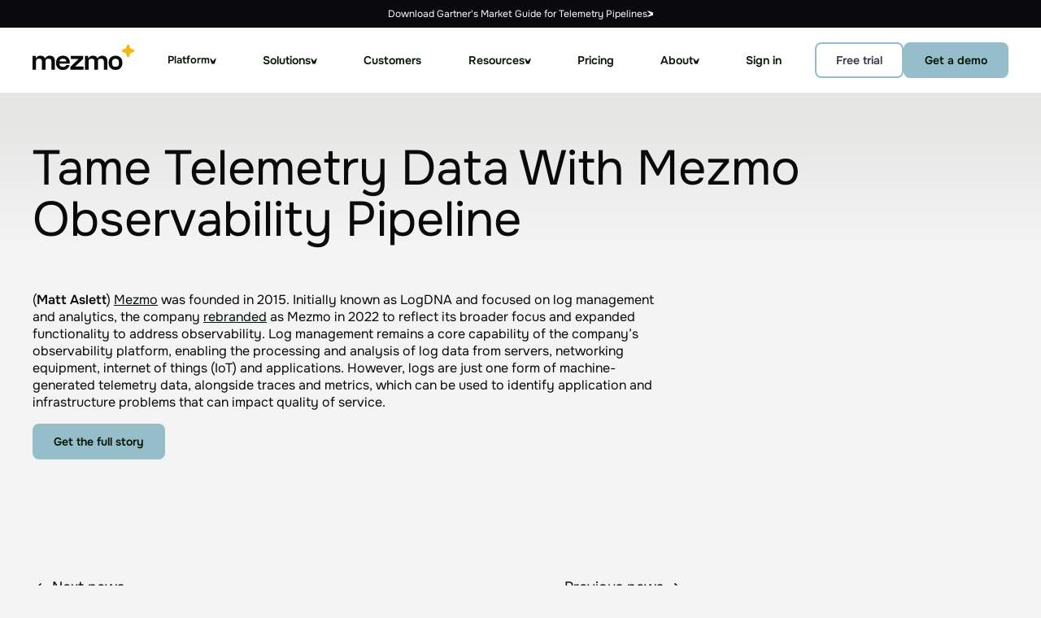

--- FILE ---
content_type: text/html; charset=utf-8
request_url: https://www.mezmo.com/newsroom/tame-telemetry-data-with-mezmo-observability-pipeline
body_size: 35560
content:
<!DOCTYPE html><!-- Last Published: Thu Jan 29 2026 21:33:12 GMT+0000 (Coordinated Universal Time) --><html data-wf-domain="www.mezmo.com" data-wf-page="659c7e965291e789a8791038" data-wf-site="626ad01a9cdb24810e68c024" lang="en" data-wf-collection="659c7e965291e789a8790f23" data-wf-item-slug="tame-telemetry-data-with-mezmo-observability-pipeline"><head><meta charset="utf-8"/><title>Tame Telemetry Data With Mezmo Observability Pipeline  | Mezmo</title><meta content="Tame Telemetry Data With Mezmo Observability Pipeline" name="description"/><meta content="width=device-width, initial-scale=1" name="viewport"/><meta content="eZBFKZAWiE8iGQKdf_xX3NMC1QiRqDTghLb0Ox4r8Zg" name="google-site-verification"/><link href="https://cdn.prod.website-files.com/626ad01a9cdb24810e68c024/css/mezmo.shared.cb26c7172.min.css" rel="stylesheet" type="text/css" integrity="sha384-yybHFyhBDPyrFTRqL/ghZ2sYaem50y5k0LAhbbsje6Lt9VM59FehmlFoxxFzE+HZ" crossorigin="anonymous"/><link href="https://fonts.googleapis.com" rel="preconnect"/><link href="https://fonts.gstatic.com" rel="preconnect" crossorigin="anonymous"/><script src="https://ajax.googleapis.com/ajax/libs/webfont/1.6.26/webfont.js" type="text/javascript"></script><script type="text/javascript">WebFont.load({  google: {    families: ["Inconsolata:400,700","Montserrat:100,100italic,200,200italic,300,300italic,400,400italic,500,500italic,600,600italic,700,700italic,800,800italic,900,900italic"]  }});</script><script type="text/javascript">!function(o,c){var n=c.documentElement,t=" w-mod-";n.className+=t+"js",("ontouchstart"in o||o.DocumentTouch&&c instanceof DocumentTouch)&&(n.className+=t+"touch")}(window,document);</script><link href="https://cdn.prod.website-files.com/626ad01a9cdb24810e68c024/68daab4b098aa22da713d856_favicon-mezmo-32.png" rel="shortcut icon" type="image/x-icon"/><link href="https://cdn.prod.website-files.com/626ad01a9cdb24810e68c024/68daab6373fa3a84666303bd_favicon-mezmo-256.png" rel="apple-touch-icon"/><link href="https://www.mezmo.com/newsroom/tame-telemetry-data-with-mezmo-observability-pipeline" rel="canonical"/><link href="rss.xml" rel="alternate" title="RSS Feed" type="application/rss+xml"/><meta name="facebook-domain-verification" content="x5i9bitocbwgx049jlrqqhk4cdbj1j" />

<link rel="preconnect" href="https://goadopt.io" crossorigin="" />
<link dns-prefectch="https://goadopt.io" />
<link rel="preload" href="https://cdn.prod.website-files.com/626ad01a9cdb24810e68c024/68c194634b965885d99b67d5_Onest-VariableFont_wght.ttf" as="font" type="font/ttf" crossorigin=""/>
<link rel="preconnect" href="https://cdn.prod.website-files.com" crossorigin="" />
<link dns-prefectch="https://cdn.prod.website-files.com" />
<link rel="preconnect" href="https://cdn.jsdelivr.net" crossorigin="" />
<link dns-prefectch="https://cdn.jsdelivr.net" />

<meta name="adopt-website-id" content="6415b6fd-ed25-4988-a574-192592ff3ff4" />

<script>
  var scriptLoaded = false;

  function loadScript() {
    if (!scriptLoaded) {
      var script1 = document.createElement("script");
      script1.src =
        "https://tag.goadopt.io/injector.js?website_code=6415b6fd-ed25-4988-a574-192592ff3ff4";
      script1.classList.add("adopt-injector");
      document.head.appendChild(script1);
      //
      var script2 = document.createElement("script");
      script2.src =
        "https://static.claydar.com/init.v1.js?id=c2MAFh3wMN";
      document.head.appendChild(script2);
      //
      (function(w,d,s,l,i){w[l]=w[l]||[];w[l].push({'gtm.start':
        new Date().getTime(),event:'gtm.js'});var f=d.getElementsByTagName(s)[0],
        j=d.createElement(s),dl=l!='dataLayer'?'&l='+l:'';j.async=true;j.src=
        'https://www.googletagmanager.com/gtm.js?id='+i+dl;f.parentNode.insertBefore(j,f);
      })(window,document,'script','dataLayer','GTM-KR7P5LK');
      //
      scriptLoaded = true;
    }
  }

  if ('requestIdleCallback' in window) {
    requestIdleCallback(loadScript, { timeout: 4000 });
  } else {
    setTimeout(loadScript, 4000);
  }

  ['mousemove','scroll','keydown','touchstart'].forEach(evt => {
    document.addEventListener(evt, loadScript, { once: true, passive: true });
  });
</script>

<!-- Noindex paginated list pages 
<script>
  (function () {
    const params = new URLSearchParams(window.location.search);
    for (const key of params.keys()) {
      if (key.endsWith('_page')) {
        const meta = document.createElement('meta');
        meta.name = 'robots';
        meta.content = 'noindex';
        document.head.appendChild(meta);
        break;
      }
    }
  })();
</script>
  end pagination fix -->

<style>
  /*::selection {color: #303935;
    background: #E9FF92;}*/
  @font-face {
    font-display: swap;
  }
  .enlighter-t-enlighter .enlighter-s0 {
    color: #0AFF0E !important;
  }
  .enlighter-t-enlighter.enlighter-v-inline{
    background-color: #FFFFFF !important;
    color: #000000 !important;
  }
  .enlighter-t-enlighter.enlighter-v-inline .enlighter-text, .enlighter-t-enlighter.enlighter-v-inline .enlighter-x11 {
    color: #000000 !important;
  }
  .dropdown._1.left-text:hover .dropdown-list-4 {
    z-index: 9999999;
  }

</style>

<style>
  .cc-window{opacity:1;-webkit-transition:opacity 1s ease;transition:opacity 1s ease}.cc-window.cc-invisible{opacity:0}.cc-animate.cc-revoke{-webkit-transition:transform 1s ease;-webkit-transition:-webkit-transform 1s ease;transition:-webkit-transform 1s ease;transition:transform 1s ease;transition:transform 1s ease,-webkit-transform 1s ease}.cc-animate.cc-revoke.cc-top{-webkit-transform:translateY(-2em);transform:translateY(-2em)}.cc-animate.cc-revoke.cc-bottom{-webkit-transform:translateY(2em);transform:translateY(2em)}.cc-animate.cc-revoke.cc-active.cc-top{-webkit-transform:translateY(0);transform:translateY(0)}.cc-animate.cc-revoke.cc-active.cc-bottom{-webkit-transform:translateY(0);transform:translateY(0)}.cc-revoke:hover{-webkit-transform:translateY(0);transform:translateY(0)}.cc-grower{max-height:0;overflow:hidden;-webkit-transition:max-height 1s;transition:max-height 1s}
  .cc-revoke,.cc-window{position:fixed;overflow:hidden;-webkit-box-sizing:border-box;box-sizing:border-box;font-family:Helvetica,Calibri,Arial,sans-serif;font-size:16px;line-height:1.5em;display:-webkit-box;display:-ms-flexbox;display:flex;-ms-flex-wrap:nowrap;flex-wrap:nowrap;z-index:9999}.cc-window.cc-static{position:static}.cc-window.cc-floating{padding:2em;max-width:24em;-webkit-box-orient:vertical;-webkit-box-direction:normal;-ms-flex-direction:column;flex-direction:column}.cc-window.cc-banner{padding:1em 1.8em;width:100%;-webkit-box-orient:horizontal;-webkit-box-direction:normal;-ms-flex-direction:row;flex-direction:row}.cc-revoke{padding:.5em}.cc-revoke:hover{text-decoration:underline}.cc-header{font-size:18px;font-weight:700}.cc-btn,.cc-close,.cc-link,.cc-revoke{cursor:pointer}.cc-link{opacity:.8;display:inline-block;padding:.2em;text-decoration:underline}.cc-link:hover{opacity:1}.cc-link:active,.cc-link:visited{color:initial}.cc-btn{display:block;padding:.4em .8em;font-size:.9em;font-weight:700;border-width:2px;border-style:solid;text-align:center;white-space:nowrap}.cc-highlight .cc-btn:first-child{background-color:transparent;border-color:transparent}.cc-highlight .cc-btn:first-child:focus,.cc-highlight .cc-btn:first-child:hover{background-color:transparent;text-decoration:underline}.cc-close{display:block;position:absolute;top:.5em;right:.5em;font-size:1.6em;opacity:.9;line-height:.75}.cc-close:focus,.cc-close:hover{opacity:1}
  .cc-revoke.cc-top{top:0;left:3em;border-bottom-left-radius:.5em;border-bottom-right-radius:.5em}.cc-revoke.cc-bottom{bottom:0;left:3em;border-top-left-radius:.5em;border-top-right-radius:.5em}.cc-revoke.cc-left{left:3em;right:unset}.cc-revoke.cc-right{right:3em;left:unset}.cc-top{top:1em}.cc-left{left:1em}.cc-right{right:1em}.cc-bottom{bottom:1em}.cc-floating>.cc-link{margin-bottom:1em}.cc-floating .cc-message{display:block;margin-bottom:1em}.cc-window.cc-floating .cc-compliance{-webkit-box-flex:1;-ms-flex:1 0 auto;flex:1 0 auto}.cc-window.cc-banner{-webkit-box-align:center;-ms-flex-align:center;align-items:center}.cc-banner.cc-top{left:0;right:0;top:0}.cc-banner.cc-bottom{left:0;right:0;bottom:0}.cc-banner .cc-message{display:block;-webkit-box-flex:1;-ms-flex:1 1 auto;flex:1 1 auto;max-width:100%;margin-right:1em}.cc-compliance{display:-webkit-box;display:-ms-flexbox;display:flex;-webkit-box-align:center;-ms-flex-align:center;align-items:center;-ms-flex-line-pack:justify;align-content:space-between}.cc-floating .cc-compliance>.cc-btn{-webkit-box-flex:1;-ms-flex:1;flex:1}.cc-btn+.cc-btn{margin-left:.5em}
  @media print{.cc-revoke,.cc-window{display:none}}@media screen and (max-width:900px){.cc-btn{white-space:normal}}@media screen and (max-width:414px) and (orientation:portrait),screen and (max-width:736px) and (orientation:landscape){.cc-window.cc-top{top:0}.cc-window.cc-bottom{bottom:0}.cc-window.cc-banner,.cc-window.cc-floating,.cc-window.cc-left,.cc-window.cc-right{left:0;right:0}.cc-window.cc-banner{-webkit-box-orient:vertical;-webkit-box-direction:normal;-ms-flex-direction:column;flex-direction:column}.cc-window.cc-banner .cc-compliance{-webkit-box-flex:1;-ms-flex:1 1 auto;flex:1 1 auto}.cc-window.cc-floating{max-width:none}.cc-window .cc-message{margin-bottom:1em}.cc-window.cc-banner{-webkit-box-align:unset;-ms-flex-align:unset;align-items:unset}.cc-window.cc-banner .cc-message{margin-right:0}}
  .cc-floating.cc-theme-classic{padding:1.2em;border-radius:5px}.cc-floating.cc-type-info.cc-theme-classic .cc-compliance{text-align:center;display:inline;-webkit-box-flex:0;-ms-flex:none;flex:none}.cc-theme-classic .cc-btn{border-radius:5px}.cc-theme-classic .cc-btn:last-child{min-width:140px}.cc-floating.cc-type-info.cc-theme-classic .cc-btn{display:inline-block}
  .cc-theme-edgeless.cc-window{padding:0}.cc-floating.cc-theme-edgeless .cc-message{margin:2em;margin-bottom:1.5em}.cc-banner.cc-theme-edgeless .cc-btn{margin:0;padding:.8em 1.8em;height:100%}.cc-banner.cc-theme-edgeless .cc-message{margin-left:1em}.cc-floating.cc-theme-edgeless .cc-btn+.cc-btn{margin-left:0}
</style>
<style>
  .error__notice {
    color: red;
  }
  .w-embed.w-script {
    width: 100%;
  }
  .bf_form_init .text-field{
    background-color: transparent;
    font-family: inherit;
  }

  .margin-wrap10px .button-text {
    color: #303935;
    text-align: center;
    font-weight: bold;
    background: transparent;
    width: auto;
    min-width: 100px;
    margin: 0px auto;
  }
  @media only screen and (min-width: 768px) {
    .long-input {
      grid-column: 1 / 3;
    }
  }

  .masked-input {
    -webkit-text-security: disc;
    font-family: text-security-disc;
  }

  .masked-input::placeholder {
    font-family: Barlow,sans-serif;
  }

  .masked-input {
    -webkit-text-security: disc;
    font-family: text-security-disc;
  }

  .masked-input::placeholder {
    font-family: Barlow,sans-serif;
  }

  .jconfirm.jconfirm-bootstrap .jconfirm-box .jconfirm-buttons button {
    font-weight: 500;
    border-color: #db0a5b !important;;
    background-color: #db0a5b !important;;
    background-image: none;
    padding: 10px 25px;
    -webkit-box-pack: center;
    border: 1px solid hsla(0,0%,100%,.3);
    font-family: 'Source sans pro',sans-serif;
    color: #FFF !important;;
    font-size: 22px;
    font-weight: 400;
    letter-spacing: -.01em;
    border-radius: 30px;

  }
  .jc-bs3-container.container{
    font-family: 'Source sans pro',sans-serif;
    font-size: 20px;
    line-height: 1.5 !important;
  }

  .jconfirm .jconfirm-scrollpane {
    -webkit-perspective: 500px;
    perspective: 500px;
    -webkit-perspective-origin: center;
    perspective-origin: center;
    display: table;
    width: 100%;
    height: 100%;
    max-width: 500px !important;
    margin: 0px auto;
  }
  .jconfirm.jconfirm-bootstrap .jconfirm-box div.jconfirm-content{
    overflow: hidden !important;
  }
  .accordion__body .accordion__content sub{
   font-size: 100%;
  vertical-align: unset;
  bottom: 0;
  }
</style>
<!-- Allow link blocks to be changed in editor -->
<script defer src="https://cdn.jsdelivr.net/npm/@finsweet/attributes-linkblockedit@1/linkblockedit.js"></script>

<style>
[play-video-btn="true"] {
  pointer-events: none;
}
.vimeo-close-img {
  pointer-events: none;
  display: none;
  position: absolute;
  top: 0;
  right: 0;
  padding: 30px;
  z-index: 9999;
}
.vimeo-close-img img {
  display: block;
}
.video-lightbox:hover {
  cursor: pointer;
}
.video-lightbox .w-button {
  white-space: nowrap;  
}
#target-vimeo-video {
  position: fixed;
  top: 0;
  bottom: 0;
  left: 0;
  right: 0;
  display: flex;
  flex-direction: column;
  align-items: center;
  justify-content: center;
  width: 100%;
  height: 100%;
  min-height: 100vh;
  min-height: 100dvh;
  background-color: rgba(0,0,0,0.9);
  z-index: -100;
  pointer-events: none;
  opacity: 0;
  transition: opacity 300ms ease 0s;
}

#target-vimeo-video iframe {
  width: 100%;
  height: 100%;
  max-width: 900px;
  padding: 20px;
}
#target-vimeo-video[data-vimeo-initialized="true"] {
  z-index: 999;
  pointer-events: all;
  opacity: 1;
}
#target-vimeo-video[data-vimeo-initialized="true"] .vimeo-close-img {
  display: block;
  pointer-events: all;
}
</style>

<style>
/* Hubspot Form Styling */
  .hs-form-field {
    margin-bottom: 15px;
    position: relative;
  }
  .hs-form-field label {
    color: #000000;
    font-size: 14px;
    font-weight: 400;
  }

  .hs-form-field input[type="text"],
  .hs-form-field input[type="email"],
  .hs-form-field input[type="tel"],
  .hs-input {
    border: 1px solid #303935;
    background: #F9F9F9;
    width: 100%;
    color: #000000;
    padding: 12px 15px;
    line-height: 1;
  }
  .hs-form-field input[type="tel"] {
    border-radius: 5px;
  }
  textarea.hs-input {
    border-radius: 5px;
    height: 200px;
    width: 100%;
    resize: none;
    padding-top:20px;
  }
  .hs-error-msgs {
    padding-left: 0;
  }
  .hs-error-msgs li {
    margin-top: 0;
  }
/*=====*/

.hs-fieldtype-text ul.no-list li {
	color: transparent;
}

.hs-fieldtype-text label.hs-error-msg {
	top:50px;
	color: #031403;
}

.hs-fieldtype-text input {
    width: 100%;
    height: auto;
    min-height: 36px;
    margin-bottom: 0;
    padding: 12px 16px;
    border: 0 #000;
    border-radius: 8px;
    color: #031403;
    font-size: 16px;
    line-height: 1;
    font-weight: 400;
}

.hs-fieldtype-text input:focus {
    outline: none;
}

.hs-richtext p {
    font-family: 'Messina Sans',sans-serif;
    font-size: 18px;
    font-weight: 400;
	line-height: 27px;
}

.hs_submit .actions {
	text-align: right;
}

.hs-button {
    display: inline-block;
    font-family: inherit;
    padding: 12px 24px;
    border: 1px solid #96beca;
    border-radius: 5.25px;
    background-color: #96beca;
    -webkit-transition: border-color 250ms ease-in-out,background-color 250ms ease-in-out,color 250ms ease-in-out,box-shadow 250ms ease-in-out;
    transition: border-color 250ms ease-in-out,background-color 250ms ease-in-out,color 250ms ease-in-out,box-shadow 250ms ease-in-out;
    color: #031403;
    font-size: 14px;
    line-height: 1;
    font-weight: 600;
    text-align: center;
    text-decoration: none;
    text-transform: none;
	-webkit-appearance: button;
	cursor: pointer;
}

.hs_error_rollup {
	display: none;
}
/*===============*/
  select.hs-input {
    border-radius: 5px;
    background-image:
      linear-gradient(45deg, transparent 50%, #87d9da 50%),
      linear-gradient(135deg, #87d9da 50%, transparent 50%);
    background-position:
      calc(100% - 27px) calc(1em + 4px),
      calc(100% - 20px) calc(1em + 4px),
      calc(100% - 2.5em) 0.5em;
    background-size:
      7px 6px,
      7px 6px,
      2px 1.5em;
    background-repeat: no-repeat;
  }

  select.hs-input:focus {
    background-image:
      linear-gradient(45deg, #87d9da 50%, transparent 50%),
      linear-gradient(135deg, transparent 50%, #87d9da 50%);
    background-position:
      calc(100% - 20px) calc(1em + 4px),
      calc(100% - 27px) calc(1em + 4px),
      calc(100% - 2.5em) 0.5em;
    background-size:
      7px 6px,
      7px 6px,
      2px 1.5em;
    background-repeat: no-repeat;
  }
  select.hs-input {
    margin: 0;      
    -webkit-box-sizing: border-box;
    -moz-box-sizing: border-box;
    box-sizing: border-box;
    -webkit-appearance: none;
    -moz-appearance: none;
  }
</style>
<script async src="https://cdn.jsdelivr.net/npm/@finsweet/attributes-cmsprevnext@1/cmsprevnext.js"></script></head><body class="body-v2"><div class="base"><div class="header"><div id="navbar" class="global-hidden"><div class="b25-styles w-embed"><style>
/*======= variables =======*/
:root {
  --grid-gap-size: var(--_b25--spc-lg);
  --grid-gap-count: 0;
  --_b25--spc-3xl: clamp(4.5rem, 2.4rem + 7vw, 8rem);
  --_b25--spc-2xl: clamp(2.25rem, 1.2rem + 3.5vw, 4rem);
  --_b25--spc-xl: clamp(1.875rem, 1.2rem + 2.25vw, 3rem);
  --_b25--spc-lg: clamp(1.5rem, 1.2rem + 1vw, 2rem);
  --_b25--spc-md: clamp(1.125rem, 0.9rem + 0.75vw, 1.5rem);
  --_b25--spc-sm: clamp(0.75rem, 0.6rem + 0.5vw, 1rem);
  --_b25--spc-xs: clamp(0.375rem, 0.3rem + 0.25vw, 0.5rem);
}
/*======= core =======*/
*[sectionbg*="lazybg"] {
  background-image: none !important;
}
.card-tag {
  display: none;
}
.yellow-card__summary {
  margin-bottom: 0;
}
li {
  margin-bottom: 0;
  margin-top: 1rem;
  padding-bottom: 0;
}
/*======= twelfths utility =======*/
@media screen and (min-width: 962px) {
.twelfths-1,
[twelfths="1"] .twelfths {width: calc(  1*(100% / 12)  -  (var(--grid-gap-count)*var(--grid-gap-size)/(12/1))  );}
.twelfths-2,
[twelfths="2"] .twelfths {width: calc(  2*(100% / 12)  -  (var(--grid-gap-count)*var(--grid-gap-size)/(12/2))  );}
.twelfths-3,
[twelfths="3"] .twelfths {width: calc(  3*(100% / 12)  -  (var(--grid-gap-count)*var(--grid-gap-size)/(12/3))  );}
.twelfths-4,
[twelfths="4"] .twelfths {width: calc(  4*(100% / 12)  -  (var(--grid-gap-count)*var(--grid-gap-size)/(12/4))  );}
.twelfths-5,
[twelfths="5"] .twelfths {width: calc(  5*(100% / 12)  -  (var(--grid-gap-count)*var(--grid-gap-size)/(12/5))  );}
.twelfths-6,
[twelfths="6"] .twelfths {width: calc(  6*(100% / 12)  -  (var(--grid-gap-count)*var(--grid-gap-size)/(12/6))  );}
.twelfths-7,
[twelfths="7"] .twelfths {width: calc(  7*(100% / 12)  -  (var(--grid-gap-count)*var(--grid-gap-size)/(12/7))  );}
.twelfths-8,
[twelfths="8"] .twelfths {width: calc(  8*(100% / 12)  -  (var(--grid-gap-count)*var(--grid-gap-size)/(12/8))  );}
.twelfths-9,
[twelfths="9"] .twelfths {width: calc(  9*(100% / 12)  -  (var(--grid-gap-count)*var(--grid-gap-size)/(12/9))  );}
.twelfths-10,
[twelfths="10"] .twelfths {width: calc(  10*(100% / 12)  -  (var(--grid-gap-count)*var(--grid-gap-size)/(12/10))  );}
.twelfths-11,
[twelfths="11"] .twelfths {width: calc(  11*(100% / 12)  -  (var(--grid-gap-count)*var(--grid-gap-size)/(12/11))  );}
.twelfths-12,
[twelfths="12"] .twelfths {width: 100%;}
.max-twelfths-1 {max-width: calc(  1*(100% / 12)  -  (var(--grid-gap-count)*var(--grid-gap-size)/(12/1))  );}
[class*="b25-section"][variant*="width-2"] [class*="b25-container"] > div,
.max-twelfths-2 {max-width: calc(  2*(100% / 12)  -  (var(--grid-gap-count)*var(--grid-gap-size)/(12/2))  );}
[class*="b25-section"][variant*="width-3"] [class*="b25-container"] > div,
.max-twelfths-3 {max-width: calc(  3*(100% / 12)  -  (var(--grid-gap-count)*var(--grid-gap-size)/(12/3))  );}
[class*="b25-section"][variant*="width-4"] [class*="b25-container"] > div,
.max-twelfths-4 {max-width: calc(  4*(100% / 12)  -  (var(--grid-gap-count)*var(--grid-gap-size)/(12/4))  );}
[class*="b25-section"][variant*="width-5"] [class*="b25-container"] > div,
.max-twelfths-5 {max-width: calc(  5*(100% / 12)  -  (var(--grid-gap-count)*var(--grid-gap-size)/(12/5))  );}
[class*="b25-section"][variant*="width-6"] [class*="b25-container"] > div,
.max-twelfths-6 {max-width: calc(  6*(100% / 12)  -  (var(--grid-gap-count)*var(--grid-gap-size)/(12/6))  );}
[class*="b25-section"][variant*="width-7"] [class*="b25-container"] > div,
.max-twelfths-7 {max-width: calc(  7*(100% / 12)  -  (var(--grid-gap-count)*var(--grid-gap-size)/(12/7))  );}
[class*="b25-section"][variant*="width-8"] [class*="b25-container"] > div,
.max-twelfths-8 {max-width: calc(  8*(100% / 12)  -  (var(--grid-gap-count)*var(--grid-gap-size)/(12/8))  );}
[class*="b25-section"][variant*="width-9"] [class*="b25-container"] > div,
.max-twelfths-9 {max-width: calc(  9*(100% / 12)  -  (var(--grid-gap-count)*var(--grid-gap-size)/(12/9))  );}
[class*="b25-section"][variant*="width-10"] [class*="b25-container"] > div,
.max-twelfths-10 {max-width: calc(  10*(100% / 12)  -  (var(--grid-gap-count)*var(--grid-gap-size)/(12/10))  );}
[class*="b25-section"][variant*="width-11"] [class*="b25-container"] > div,
.max-twelfths-11 {max-width: calc(  11*(100% / 12)  -  (var(--grid-gap-count)*var(--grid-gap-size)/(12/11))  );}
[class*="b25-section"][variant*="width-12"] [class*="b25-container"] > div,
.max-twelfths-12 {max-width: calc(  12*(100% / 12)  -  (var(--grid-gap-count)*var(--grid-gap-size)/(12/12))  );}
[class*="b25-section"][variant*="width-"] {margin-left: auto; margin-right: auto;}
}/*end mediaquery*/
@media screen and (max-width: 768px) {
.twelfths-1,
[twelfths="1"] .twelfths,
.twelfths-2,
[twelfths="2"] .twelfths,
.twelfths-3,
[twelfths="3"] .twelfths,
.twelfths-4,
[twelfths="4"] .twelfths,
.twelfths-5,
[twelfths="5"] .twelfths,
.twelfths-6,
[twelfths="6"] .twelfths,
.twelfths-7,
[twelfths="7"] .twelfths,
.twelfths-8,
[twelfths="8"] .twelfths,
.twelfths-9,
[twelfths="9"] .twelfths,
.twelfths-10,
[twelfths="10"] .twelfths,
.twelfths-11,
[twelfths="11"] .twelfths,
.twelfths-12,
[twelfths="12"] .twelfths,
.max-twelfths-1,
.max-twelfths-2,
.max-twelfths-3,
.max-twelfths-4,
.max-twelfths-5,
.max-twelfths-6,
.max-twelfths-7,
.max-twelfths-8,
.max-twelfths-9,
.max-twelfths-10,
.max-twelfths-11,
.max-twelfths-12,
[class*="b25-section"][variant*="width-2"] [class*="b25-container"],
[class*="b25-section"][variant*="width-3"] [class*="b25-container"],
[class*="b25-section"][variant*="width-4"] [class*="b25-container"],
[class*="b25-section"][variant*="width-5"] [class*="b25-container"],
[class*="b25-section"][variant*="width-6"] [class*="b25-container"],
[class*="b25-section"][variant*="width-7"] [class*="b25-container"],
[class*="b25-section"][variant*="width-8"] [class*="b25-container"],
[class*="b25-section"][variant*="width-9"] [class*="b25-container"],
[class*="b25-section"][variant*="width-10"] [class*="b25-container"], 
[class*="b25-section"][variant*="width-11"] [class*="b25-container"],
[class*="b25-section"][variant*="width-12"] [class*="b25-container"] {
	flex-basis: 100%;
	width: 100%;
}
}/*end mediaquery*/
/*======= column-split-overrides =======*/
/* demo page */
@media screen and (min-width: 962px) {
  [class*="b25-section"][variant*="split-7-5"] [class*="b25-grid-2col"] {
    grid-template-columns: 7fr 5fr;
  }
}
/*======= other utilities =======*/
[variant*="hidden"] {
  display: none;
}
@media screen and (max-width: 961px) {
  [variant*="mobile-hide"] {
    display: none;
  }
}
@media screen and (min-width: 962px) {
  [variant*="desktop-hide"] {
    display: none;
  }
}
[class*="b25-section"][variant*="images-mono"] img {
  filter: grayscale(100%);
  opacity: .5;
}
@media screen and (min-width: 962px) {
  [class*="b25-section"][variant*="align-all-center"] *:not(li) {
    align-items: center;
    align-self: center;
    justify-content: center;
    text-align: center;
  }
  [class*="b25-section"][variant*="align-all-center"] [class*="b25-container-heading-wrapper"] {
    margin-left: auto;
    margin-right: auto;
  }
}
[class*="b25-section"][variant*="mx-0"] .wf-grid,
[class*="b25-section"][variant*="mx-0"] [class*="b25-container-heading"] {
  align-self: flex-start;
  margin-left: 0;
  margin-right: 0;
}
[variant*="image-shadow"] .w-richtext img {
  border-radius: var(--_b25---rounded);
  box-shadow: 2px 2px 8px 0 var(--shadow-card);
}
[variant*="paragraphs-pb0"] .b25-card-body > p {
  margin-bottom: 0;
}
[variant*="vertical-center"] [class*="b25-cmp-hero"],
[variant*="vertical-center"] [class*="b25-grid-2col"],
[variant*="vertical-center"][class*="b25-iconlist-item"] {
  align-items: center;
}
[variant*="self-left"] {
  align-self: flex-start;
}
[variant*="px-0"] [class*="b25-container"] {
  padding-left: 0;
  padding-right: 0;
}
[variant*="heading-mt-0"] h1, 
[variant*="heading-mt-0"] h2,
[variant*="heading-mt-0"] h3,
[variant*="heading-mt-0"] h4,
[variant*="heading-mt-0"] h5,
[variant*="heading-mt-0"] h6 {
  margin-top: 0 !important;
}
/* homepage full image */
[variant*="position-front"] {
  z-index: 10;
}
@media screen and (min-width: 962px) {
  [variant*="section-heading-center"] [class*="b25-container-heading-wrapper"],
  [variant*="section-heading-center"] [class*="b25-container-body-content"] * {
    margin-left: auto;
    margin-right: auto;
    text-align: center;
  }
  [variant*="section-heading-center"] [class*="b25-container-body-content"] {
    padding-top: 1rem;
  }
  [variant*="section-heading-center"] [class*="b25-container-body-content"] p {
    font-size: 1.12em !important;
    margin-bottom: 0;
  }
}
/*======= forms =======*/
.hbspt-form,
.hbspt-form .input {
  width: 100%;
}
.hs-fieldtype-text input {
  min-height: 36px !important;
}
.grecaptcha-badge {
  height: 0px !important;
  visibility: hidden;
}
[class*="b25-section"] .form-wrapper {
  background: unset;
  border: unset;
  padding: unset;
  max-width: unset;
}
body .hs-form-checkbox-display {
  height: unset;
}
[class*="b25-section"] .hs-richtext p {
	font-size: var(--_b25---fs-14r);
  line-height: var(--_b25---lh-md);
}
.w-richtext form ol, 
.w-richtext form ul {
  overflow: visible;
}
/*======= Default.com form embeds =======*/
.form-defaultcom {
  position: relative;
}
.form-defaultcom iframe {
  height: 665px;
  max-height: calc(80vh - 100px);
  width: 100%;
}
.form-defaultcom::before,
.form-defaultcom::after {
  content: "";
  position: absolute;
  left: 0;
  right: 0;
  height: 50px;
  pointer-events: none;
  z-index: 10;
}
.form-defaultcom::before {
  top: 0;
  background: linear-gradient(0deg, #ffffff00 0%, #ffffff 50%);
}
.form-defaultcom::after {
    bottom: 0;
    background: linear-gradient(0deg, #ffffff 50%, #ffffff00 100%);
}
/*======= WYSIWYG =======*/
.w-richtext figure.w-richtext-align-fullwidth > div {
    display: block;
}
[class*="bl-wysiwyg-body"] * {
	margin-bottom: .5em;
}
[class*="b25-section"] .w-richtext p:not(form p),
[class*="bl-wysiwyg-body"] p:not(form p) {
	font-size: var(--_b25---fs-16r);
  line-height: var(--_b25---lh-md);
}
[class*="b25-section"] .w-richtext strong,
[class*="bl-wysiwyg-body"] strong {
	font-weight: 600;
}
[class*="b25-body-copy"] .w-richtext *:not([class*="enlighter"]):not(li):not(input):not(.input):not(.hs_submit):not(.actions):not(form):not(.hbspt-form),
[class*="b25-section"][variant*="body-copy"] .w-richtext *:not([class*="enlighter"]):not(li):not(input):not(.input):not(.hs_submit):not(.actions):not(form):not(.hbspt-form) {
  margin-bottom: 1rem;
}
body blockquote {
  font-size: var(--_b25---fs-16r);
  line-height: var(--_b25---lh-md);
}
h1,
h2,
h3,
h4,
h5,
h6,
:root [class*="b25-section"] .w-richtext h1 strong,
:root [class*="bl-wysiwyg-body"] strong h1 strong,
:root [class*="b25-section"] .w-richtext h2 strong,
:root [class*="bl-wysiwyg-body"] strong h2 strong,
:root [class*="b25-section"] .w-richtext h3 strong,
:root [class*="bl-wysiwyg-body"] strong h3 strong,
:root [class*="b25-section"] .w-richtext h4 strong,
:root [class*="bl-wysiwyg-body"] strong h4 strong,
:root [class*="b25-section"] .w-richtext h5 strong,
:root [class*="bl-wysiwyg-body"] strong h5 strong,
:root [class*="b25-section"] .w-richtext h6 strong,
:root [class*="bl-wysiwyg-body"] strong h6 strong {
  font-weight: 400;
}
[class*="b25-body-copy"] .w-richtext h1,
[class*="b25-body-copy"] .w-richtext h2,
[class*="b25-body-copy"] .w-richtext h3,
[class*="b25-body-copy"] .w-richtext h4,
[class*="b25-body-copy"] .w-richtext h5,
[class*="b25-body-copy"] .w-richtext h6,
[class*="b25-section"][variant*="body-copy"] .w-richtext h1,
[class*="b25-section"][variant*="body-copy"] .w-richtext h2,
[class*="b25-section"][variant*="body-copy"] .w-richtext h3,
[class*="b25-section"][variant*="body-copy"] .w-richtext h4,
[class*="b25-section"][variant*="body-copy"] .w-richtext h5,
[class*="b25-section"][variant*="body-copy"] .w-richtext h6 {
  line-height: var(--_b25---lh-sm);
  margin-top: 1em;
  padding-bottom: 0;
  text-transform: none;
}
[class*="b25-body-copy"] .w-richtext h2,
[class*="b25-section"][variant*="body-copy"] .w-richtext h2 {
  font-size: var(--_b25---fs-40r);
}
[class*="b25-body-copy"] .w-richtext h3,
[class*="b25-section"][variant*="body-copy"] .w-richtext h3 {
  font-size: var(--_b25---fs-24r);
}
[class*="b25-body-copy"] .w-richtext h4,
[class*="b25-section"][variant*="body-copy"] .w-richtext h4 {
  font-size: var(--_b25---fs-20r);
}
[class*="b25-body-copy"] .w-richtext h5,
[class*="b25-section"][variant*="body-copy"] .w-richtext h5 {
  font-size: var(--_b25---fs-18r);
}
[class*="b25-body-copy"] .w-richtext h6,
[class*="b25-section"][variant*="body-copy"] .w-richtext h6 {
  font-size: var(--_b25---fs-16r);
}
[class*="b25-body-copy"] .w-richtext p:not(form p),
[class*="b25-section"][variant*="body-copy"] .w-richtext p:not(form p) {
  font-size: var(--_b25---fs-16r);
}
[class*="b25-body-copy"] .w-richtext ul > *:nth-child(1),
[class*="b25-section"][variant*="body-copy"] .w-richtext ul > *:nth-child(1),
[class*="b25-body-copy"] .w-richtext ol > *:nth-child(1),
[class*="b25-section"][variant*="body-copy"] .w-richtext ol > *:nth-child(1) {
  margin-top: 1rem;
}
[class*="b25-body-copy"] .w-richtext P + ul > *:nth-child(1),
[class*="b25-section"][variant*="body-copy"] .w-richtext p + ul > *:nth-child(1) {
  margin-top: 0;
}
[class*="b25-body-copy"] .w-richtext ul + ul > *:nth-child(1),
[class*="b25-section"][variant*="body-copy"] .w-richtext ul + ul > *:nth-child(1),
[class*="b25-body-copy"] .w-richtext ol + ol > *:nth-child(1),
[class*="b25-section"][variant*="body-copy"] .w-richtext ol + ol > *:nth-child(1),
[class*="b25-body-copy"] .w-richtext ul + ol > *:nth-child(1),
[class*="b25-section"][variant*="body-copy"] .w-richtext ul + ol > *:nth-child(1),
[class*="b25-body-copy"] .w-richtext ol + ul > *:nth-child(1),
[class*="b25-section"][variant*="body-copy"] .w-richtext ol + ul > *:nth-child(1) {
  margin-top: 0rem;
}
[class*="b25-body-copy"] .w-richtext li,
[class*="b25-section"][variant*="body-copy"] .w-richtext li {
  font-size: var(--_b25---fs-16r);
  line-height: var(--_b25---lh-md);
}
[class*="b25-body-copy"] .w-richtext li:last-child,
[class*="b25-section"][variant*="body-copy"] .w-richtext li:last-child {
  margin-bottom: 0;
}
[class*="b25-body-copy"] .w-richtext .w-embed {
  margin-bottom: 1rem;
}
[class*="b25-body-copy"] .w-richtext figcaption,
[class*="b25-section"][variant*="body-copy"] figcaption {
  margin-top: -1.75rem;
  text-align: left;
}
[variant*="legal-content"] .w-richtext ol {
  list-style-type: decimal;
}
[variant*="legal-content"] .w-richtext ol ol {
  list-style-type: lower-alpha;
}
[variant*="legal-content"] .w-richtext ol ol ol {
  list-style-type: lower-roman;
}
/*======= sections =======*/
[class*="b25-section"][variant*="grid-align-start"] [class*="b25-grid-2col"] {
  align-items: start;
}
[class*="b25-section"][variant*="grid-align-center"] [class*="b25-grid-2col"] {
  align-items: center;
}
[class*="b25-section"][variant*="gap-xl"] [class*="grid-"] {
  grid-column-gap: var(--_b25--spc-xl);
  grid-row-gap: var(--_b25--spc-xl);
}
[class*="b25-section"][variant*="gap-2xl"] [class*="grid-"] {
  grid-column-gap: var(--_b25--spc-2xl);
  grid-row-gap: var(--_b25--spc-2xl);
}
[class*="b25-section"][variant*="section-heading-full-width"] [class*="b25-container-heading"] {
  max-width: unset;
}
[class*="b25-section"][variant*="section-heading-space-0"] [class*="b25-container-heading"] .v-section-space-s {
  height: 0;
}
[sectionbg*="beige"] {
	background-color: var(--cloud-v2);
}
[sectionbg*="grounded"] {
	background-color: var(--grounded-green-v2);
  color: var(--_b25---base-light);
}
/*
[sectionbg*="purple"] {
	background-color: var(--_b25---brand-purple);
  color: var(--_b25---base-light);
}
[sectionbg*="purple"] .w-richtext a {
	color: var(--_b25---base-light);
}
*/
[variant*="listhorizontal"] .w-richtext ul,
[class*="b25-section"][sectionbg*="purple"] .w-richtext ul,
[class*="b25-cmp-card"] .w-richtext ol:not(form ol),
[class*="b25-cmp-card"] .w-richtext ul:not(form ul) {
  align-items: flex-start;
  display: flex;
  flex-flow: column;
  font-size: 1rem;
  line-height: 1.33em;
  grid-column-gap: .5em;
  grid-row-gap: .5em;
  justify-content: flex-start;
  margin-bottom: 0;
  padding-left: 24px;
}
[variant*="body-copy"] [class*="b25-cmp-card"] .w-richtext ol:not(form ol),
[variant*="body-copy"] [class*="b25-cmp-card"] .w-richtext ul:not(form ul) {
  grid-row-gap: 0;
}
[variant*="listhorizontal"] .w-richtext ul {
  justify-content: space-around !important;
  flex-flow: row !important;
  flex-wrap: wrap !important;
  grid-column-gap: 2em !important;
}
[class*="b25-section"][sectionbg*="purple"] .w-richtext ul {
	font-size: 1rem;
	padding-left: 0;
}
@media screen and (max-width: 961px) {
  [class*="b25-section"][sectionbg*="purple"] .w-richtext li {
    flex-basis: 100%;
  }
}
[variant*="listhorizontal"] .w-richtext ul {
	flex-flow: row;
  font-size: 1rem;
  flex-wrap: wrap;
  grid-column-gap: 4em;
  padding-left: 0;
}
[variant*="listhorizontal"] .w-richtext li,
[class*="b25-section"][sectionbg*="purple"] .w-richtext li,
[class*="b25-cmp-card"] .w-richtext li {
  font-size: 1em;
  line-height: 1.33em;
  padding-bottom: 0;
}
[variant*="listhorizontal"] .w-richtext li,
[class*="b25-section"][sectionbg*="purple"] .w-richtext li {
  list-style-type: none;
  padding-left: 0;
}
[variant*="listhorizontal"] .w-richtext li {
  white-space: nowrap;
}
/*======= tables =======*/
[class*="b25-tr-2col-col2"] * {
  text-align: right;
}
[variant*="td-align-left"] [class*="b25-tr-2col-col2"] * {
  text-align: left;
}
[class*="b25-tr-"] p {
  margin-bottom: 0;
}
@media screen and (min-width: 962px) {
  [variant*="table-2-7-3"] [class*="b25-tr-3col-col1"] {
    flex-basis: calc(2*(100% / 12));
  }
  [variant*="table-2-7-3"] [class*="b25-tr-3col-col2"] {
    flex-basis: calc(7*(100% / 12));
  }
  [variant*="table-2-7-3"] [class*="b25-tr-3col-col3"] {
    flex-basis: calc(3*(100% / 12));
  }
}
/*======= hero component =======*/
[class*="b25-section"][variant*="form-position-normal"] .hero-form-defaultcom {
  margin: 0;
  top: 0;
}
[class*="b25-cmp-hero"] {
  --grid-gap-count: 1;
  margin-left: auto;
  margin-right: auto;
}
[class*="hero-heading-primary"],
[class*="hero-heading-primary"] *,
[class*="hero-subheading-primary"],
[class*="hero-subheading-primary"] * {
	margin-bottom: 0;
  padding-bottom: 0;
}
[class*="hero-preamble-primary"] *,
[class*="hero-heading-primary"] *,
[class*="hero-subheading-primary"] *,
[class*="hero-content-primary"] * {
	font-size: inherit;
	font-weight: inherit;
  line-height: inherit;
}

[class*="b25-cmp-hero"] .w-richtext p:not(form p) {
	font-size: var(--_b25---fs-16e);
}
[class*="b25-cmp-hero"] .w-richtext ul {
  align-items: flex-start;
  display: flex;
  flex-flow: column;
  font-size: .875em;
  line-height: 1.33em;
  grid-column-gap: .5em;
  grid-row-gap: .5em;
  justify-content: flex-start;
  margin-bottom: 1.5rem;
  padding-left: 24px;
}
[class*="b25-cmp-hero"] .w-richtext li {
  font-size: 1em;
  line-height: 1.33em;
  padding-bottom: 0;
}
@media screen and (min-width: 962px) {
  [variant*="homevariant"] [class*="hero-content-primary"] {
    font-size: var(--_b25---fs-24r);
  }
  [variant*="homevariant"] [class*="hero-heading-primary"] {
    font-size: var(--_b25---fs-48r);
  }
  /*
  [variant*="homevariant"] [class*="hero-subheading-primary"] {
    margin-top: -1.5rem;
  }*/ 
}
@media screen and (min-width: 962px) {
  [class*="b25-section"][variant*="herocentered"] [class*="b25-hero-col1"] {
    align-items: center;
  }
  [class*="b25-section"][variant*="herocentered"] [class*="hero-preamble-primary"],
  [class*="b25-section"][variant*="herocentered"] [class*="hero-heading-primary"],
  [class*="b25-section"][variant*="herocentered"] [class*="hero-subheading-primary"],
  [class*="b25-section"][variant*="herocentered"] [class*="hero-content-primary"] p {
    text-align: center;
  }
}
@media screen and (min-width: 962px) {
  [class*="b25-section"][variant*="heading-larger"] [class*="hero-heading-primary"] {
    font-size: var(--_b25---fs-76r);
  }
  [class*="b25-section"][variant*="subheading-larger"] [class*="hero-subheading-primary"] {
    font-size: var(--_b25---fs-40r);
    font-weight: 400;
  }
  h2[class*="hero-heading-primary"] {
    font-size: var(--_b25---fs-40r);
  }
}
/*======= cards =======*/
[variant*="space-between"] [class*="b25-cmp-card"] {
  justify-content: space-between;
}
[variant*="space-between"] [class*="b25-cmp-card-mid-top"] {
  flex-shrink: 0;
}
[variant*="cards-justify-end"] [class*="b25-cmp-card"] {
  justify-content: end;
}
[variant*="cards-justify-center"] [class*="b25-cmp-card"] {
	justify-content: center;
}
[variant*="pt-0"] [class*="b25-cmp-card"] {
  padding-top: 0;
}
[variant*="gap-0"] [class*="b25-cmp-card"] {
  gap: 0;
}
[variant*="card-beige"] [class*="b25-cmp-card"] {
	background-color: var(--cloud-v2);
}
[variant*="card-purple-light"] [class*="b25-cmp-card"] {
	background-color: var(--_t25colors---purple-100);
}
[variant*="card-gradient-blue"] [class*="b25-cmp-card"] {
	background-color: var(--_b25---gradient-blue);
}
[variant*="card-gradient-green"] [class*="b25-cmp-card"] {
	background-color: var(--_b25---gradient-green);
}
[variant*="card-gradient-purple"] [class*="b25-cmp-card"] {
	background-color: var(--_b25---gradient-purple);
}
[variant*="borderless"] [class*="b25-cmp-card"] {
  background-color: transparent;
	border-color: transparent;
  border-radius: unset;
  box-shadow: none;
  padding: 0;
}
[variant*="heading-h2"] [class*="b25-card-heading"] {
  font-size: var(--_b25---fs-40r);
  line-height: var(--_b25---lh-sm);
}
[class*="b25-cmp-card"][iconbackground*="blue-light"] [class*="b25-card-icon"] {
	background-color: var(--_t25colors---blue-100);
}
[class*="b25-cmp-card"][iconbackground*="emerald-light"] [class*="b25-card-icon"] {
	background-color: var(--_t25colors---emerald-100);
}
[class*="b25-cmp-card"][iconbackground*="purple"] [class*="b25-card-icon"] {
	background-color: var(--_b25---brand-purple);
}
[class*="b25-cmp-card"][iconbackground*="purple-light"] [class*="b25-card-icon"] {
	background-color: var(--_t25colors---purple-100);
}
[class*="b25-cmp-card"][iconbackground*="white"] [class*="b25-card-icon"] {
	background-color: var(--_b25---base-light);
}
[class*="b25-cmp-card"][headingcolor*="blue"] [class*="b25-card-heading"] {
	color: var(--_t25colors---blue-400);
}
[class*="b25-cmp-card"][headingcolor*="brand-sky"] [class*="b25-card-heading"] {
	color: var(--_b25---brand-sky);
}
[class*="b25-cmp-card"][headingcolor*="brown"] [class*="b25-card-heading"] {
	color: var(--_t25colors---yellow-800);
}
[class*="b25-cmp-card"][headingcolor*="emerald"] [class*="b25-card-heading"] {
	color: var(--_t25colors---emerald-400);
}
[class*="b25-cmp-card"][iconbackground*="grounded"] [class*="b25-card-icon"] {
	background-color: var(--grounded-green-v2);
}
[class*="b25-cmp-card"][headingcolor*="red"] [class*="b25-card-heading"] {
	color: var(--_t25colors---red-400);
}
[class*="b25-cmp-card"][headingcolor*="violet"] [class*="b25-card-heading"] {
	color: var(--_t25colors---violet-400);
}
[class*="b25-cmp-card"] .w-richtext p:not(form p) {
  font-size: var(--_b25---fs-16r);
}
[variant*="statistics-card"] [class*="b25-card-heading"] {
  font-size: var(--_b25---fs-40r);
}
[variant*="statistics-card"] [class*="b25-card-subheading"] {
  font-size: var(--_b25---fs-16r);
  font-weight: 600;
  margin-top: -1rem;
}
[class*="b25-section-v2"][variant*="statistics-card"] [class*="b25-card-heading"],
[variant*="b25-section"][variant*="statistics-card"] [class*="b25-card-heading"] {
  font-size: var(--_b25---fs-40r);
  font-weight: 400;
}
[class*="b25-section-v2"][variant*="statistics-card"] [class*="b25-card-subheading"],
[variant*="b25-section"][variant*="statistics-card"] [class*="b25-card-subheading"] {
  font-size: var(--_b25---fs-24r);
  font-weight: 400;
  margin-top: -1rem;
}
@media screen and (min-width: 962px) {
  [class*="b25-section-v2"][variant*="statistics-card"] [class*="b25-grid-2col"],
  [variant*="b25-section"][variant*="statistics-card"] [class*="b25-grid-2col"] {
    grid-template-columns: 5fr 7fr;
  }
}
[variant*="testimonial-card"] [class*="b25-card-subheading"] {
  font-size: var(--_b25---fs-24r);
  font-weight: 300;
  line-height: var(--_b25---lh-sm);
  margin-bottom: 1rem;
}
[variant*="icon-contain"] [class*="b25-card-icon-inline"] img,
[variant*="icon-contain"] [class*="b25-card-icon"] img {
  height: 100%;
  object-fit: contain;
  width: 100%;
}
[variant*="card-icons-lg"] [class*="b25-card-icon-inline"],
[variant*="card-icons-lg"] [class*="b25-card-icon"] {
  height: 128px;
  width: 128px;
}
[variant*="maxh-80"] [class*="card-image-size-maxh"] {
  max-height: 80px;
}
/*======= zig zag list =======*/
[class*="b25-zigzag-component"] {
	--grid-gap-count: 0;
  grid-column-gap: var(--_b25--spc-2xl);
}
[class*="b25-zigzag-component"] .w-richtext figure.w-richtext-align-fullwidth {
	margin-right: 0;
}
[class*="b25-section"][variant*="zigzag-vertical-center"] [class*="b25-zigzag-col1"],
[class*="b25-section"][variant*="zigzag-vertical-center"] [class*="b25-zigzag-col2"] {
  justify-content: center;
}
@media screen and (max-width: 961px) {
	[class*="b25-zigzag-component"] figure {
  	margin-left: auto !important;
    margin-right: auto !important;
  }
  [class*="b25-zigzag-subheading"] {
  	padding-bottom: 0;
  }
}
@media screen and (min-width: 962px) {
  [class*="b25-zigzag-component"]:nth-child(even) [class*="b25-zigzag-col1"] {
    order: 2;
  }
  [class*="b25-zigzag-component"]:nth-child(even) [class*="b25-zigzag-col2"] {
    order: 1;
  }
  [class*="b25-section"][variant*="zigzag-reverse-order"] [class*="b25-zigzag-component"]:nth-child(odd) [class*="b25-zigzag-col1"] {
		order: 2;
  }
  [class*="b25-section"][variant*="zigzag-reverse-order"] [class*="b25-zigzag-component"]:nth-child(odd) [class*="b25-zigzag-col2"] {
		order: 1;
  }
  [class*="b25-section"][variant*="zigzag-reverse-order"] [class*="b25-zigzag-component"]:nth-child(even) [class*="b25-zigzag-col1"] {
		order: 1;
  }
  [class*="b25-section"][variant*="zigzag-reverse-order"] [class*="b25-zigzag-component"]:nth-child(even) [class*="b25-zigzag-col2"] {
		order: 2;
  }
}
/*======= icon list =======*/
[class*="b25-iconlist-item"][iconbackground*="grounded"] [class*="b25-iconlist-icon"] {
	background-color: var(--grounded-green-v2);
}
[class*="b25-iconlist-item"][iconbackground*="purple"] [class*="b25-iconlist-icon"] {
	background-color: var(--_b25---brand-purple);
}
[class*="b25-iconlist-item"][iconbackground*="red"] [class*="b25-iconlist-icon"] {
	background-color: var(--_t25colors---red-400);
}
/*======= image component =======*/
[variant*="w107"] {
  width: 107px;
}
/*======= table-of-contents & blog sidebar =======*/
[class*="b25-blog-related"] [role="list"],
[class*="b25-toc-list"] ul,
ul[class*="b25-toc-list"] {
  font-size: var(--_b25---fs-14r);
  line-height: var(--_b25---lh-md);
  list-style: none;
  margin-bottom: unset;
  margin-top: 0;
  padding-left: 0;
}
[class*="b25-blog-related"] [role="listitem"],
[class*="b25-toc-list"] li {
	font-size: var(--_b25---fs-16r);
  line-height: var(--_b25---lh-md);
  margin-bottom: 1rem;
  padding-bottom: 0;
}
[class*="b25-blog-related"] [role="listitem"] strong,
[class*="b25-toc-list"] li strong {
  font-weight: 400;
}
/*======= cookie consent =======*/
[class*="declaration-embed"] a {
  color: var(--_b25---base-dark);
}
/*======= home page =======*/
[variant*="home-atf-image"] [class*="b25-cmp-image-fullbleed"] {
  height: 70vh;
  max-height: 650px;
}
[variant*="maxh-550"] img {
  max-height: min(550px, 70vh);
}
@media screen and (min-width: 962px) {
  [variant*="-top-64"] {
    position: relative;
    margin-top: -64px;
  }
  [variant*="-bottom-100"] {
    position: relative;
    margin-bottom: -100px;
    z-index: 5;
  }
}
/*======= tabs vertical menu =======*/ 
@media screen and (min-width: 962px) {
  [class*="b25-tabs-v-outer"] {
    --grid-gap-size: var(--_b25--spc-2xl);
    --grid-gap-count: 1;
    grid-column-gap: var(--_b25--spc-2xl);
    grid-row-gap: var(--_b25--spc-2xl);
  }
  [class*="b25-tabs-v-outer"]::before,
  [class*="b25-tavs-v-outer"]::after {
    content: unset;
  }
  [class*="b25-tabs-v-menu-item"] [class*="tabs-v-menu-item-number"] {
    width: 130px;
  }
  [class*="b25-tabs-v-menu-item"].w--current [class*="tabs-v-menu-item-number"] {
    font-size: var(--_b25---fs-76r);
  }
  [class*="b25-tabs-v-menu-item"].w--current [class*="b25-tabs-v-menu-item-heading"] {
    font-size: var(--_b25---fs-32r);
  }
}
[class*="b25-tabs-v-menu-item"].w--current [class*="b25-tabs-v-menu-item-body"] {
  display: block;
}
@media screen and (max-width: 961px) {
  [class*="b25-tabs-v-menu-item"].w--current [class*="b25-tabs-v-image-mobile"] {
    display: block;
  }
}
/*======= v2 overrides =======*/
/*shared*/
[variant*="b25-section"][sectionbg*="atreo-gray-light"],
[class*="b25-section"][sectionbg*="atreo-gray-light"] {
	background-color: var(--_atreo25---gray-light);
}
[variant*="b25-section"][sectionbg*="atreo-background"],
[class*="b25-section"][sectionbg*="atreo-background"],
[class*="v-section-space-s"][sectionbg*="atreo-background"] {
	background-color: var(--_atreo25---background);
}
[sectionbg*="abstract"] > div {
  position: relative;
  z-index: 2;
}
[sectionbg*="abstract"]:before {
  background: linear-gradient(180deg, rgba(244, 244, 244, 1) 0%, rgba(0, 0, 0, 0) 100%);
  content: "";
  height: 100px;
  left: 0;
  position: absolute;
  top: 0;
  width: 100%;
  z-index: 1;
}
[sectionbg*="abstract-1"]:after {
  background: linear-gradient(0deg, rgba(244, 244, 244, 1) 0%, rgba(0, 0, 0, 0) 100%);
  bottom: 0;
  content: "";
  height: 100px;
  left: 0;
  position: absolute;
  width: 100%;
  z-index: 1;
}
[class*="b25-section-v2-group"] [variant*="b25-section"],
[class*="b25-section-v2-group"] [class*="b25-section"] {
  background-color: transparent;
}
[sectionbg*="abstract-1"] {
  background-image: url("https://cdn.prod.website-files.com/626ad01a9cdb24810e68c024/68c98f0f72330e7d6a6878fa_background-abstract-1-min.png");
  background-position: center;
  background-repeat: no-repeat;
  background-size: cover;
  position: relative;
}
[sectionbg*="abstract-2"] {
  background-image: url("https://cdn.prod.website-files.com/626ad01a9cdb24810e68c024/68c9a89237c77731bf8abca1_background-abstract-2-min.png");
  background-position: center 0;
  background-repeat: no-repeat;
  background-size: contain;
}
[sectionbg*="hero-3"] {
  background-color: transparent;
  background-image: url("https://cdn.prod.website-files.com/626ad01a9cdb24810e68c024/68daea5509793bc7cde1a194_abstract-3.png");
  background-position: right 0;
  background-repeat: no-repeat;
  background-size: contain;
}
/*
  [sectionbg*="hero-4"] {
  background-color: transparent;
  background-image: url("#");
  background-position: right 0;
  background-repeat: no-repeat;
  background-size: contain;
}
*/
[sectionbg*="triad"] {
  background-image: url("https://cdn.prod.website-files.com/626ad01a9cdb24810e68c024/68c9a22b75d4714589d9775a_triad-min.png");
  background-position: center;
  background-repeat: no-repeat;
  background-size: contain;
}
/*hero*/
body:not([class*="body-lighter"]) {
background:
  linear-gradient(to bottom, #e6e6e5 0px, #e6e6e5 150px, #f4f4f4 300px) no-repeat;
  background-size: 100% 300px;
  background-color: #f4f4f4;
}
[sectionbg*="transparent"] {
  background-color: transparent;
}
[sectionbg*="gray-top"] {
  background: linear-gradient(180deg,#e6e6e5 0%, #f4f4f4 100%);
  position: relative;
  z-index: 2;
}
[sectionbg*="gray-bottom"] {
  background: linear-gradient(180deg, #f4f4f4 0%, #e6e6e5 100%);
}
@media screen and (min-width: 962px) {
  [variant*="twelfths-4"] [class*="b25-zigzag-component"] [class*="b25-zigzag-col1"] {
    flex-basis: calc(  4*(100% / 12)  -  (var(--grid-gap-count)*var(--grid-gap-size)/(12/4))  );
  }
  [variant*="twelfths-4"] [class*="b25-zigzag-component"] [class*="b25-zigzag-col2"] {
    flex-basis: calc(  8*(100% / 12)  -  (var(--grid-gap-count)*var(--grid-gap-size)/(12/8))  );
  }
}
/* cards */
[variant*="heading-h2"] [class*="b25-card-heading"] {
  font-weight: 400;
}
[class*="b25-section"][variant*="sky"] [class*="b25-cmp-card"] {
  background: transparent;
  border-color: #555555;
  border-radius: 0;
  box-shadow: none;
}
[class*="b25-section"][variant*="sky"] [class*="b25-cmp-card"] [class*="b25-card-corners"] {
  display: block;
}
[class*="b25-card-corner"] svg {
  position: absolute;
}
[class*="b25-card-corner-1"] {
  left: 0;
  top: 0;
}
[class*="b25-card-corner-2"] {
  right: 0;
  top: 0;
}
[class*="b25-card-corner-3"] {
  right: 0;
  bottom: 0;
}
[class*="b25-card-corner-4"] {
  left: 0;
  bottom: 0;
}
/* cta section */
@media screen and (min-width: 962px) {
  [class*="b25-section"][sectionbg*="purple"] [class*="hero-heading-primary"] {
    font-size: var(--_b25---fs-40r);
  }
  [class*="b25-section"][sectionbg*="purple"] [class*="hero-subheading-primary"] {
    font-size: var(--_b25---fs-24r);
  }
}
/*======= MOBILE TYPOGRAPHY =======*/
@media screen and (max-width: 961px) {
  [variant*="b25-section"] [class*="hero-heading-primary"],
  [class*="b25-section"] [class*="hero-heading-primary"],
  [class*="b25-section"][variant*="heading-larger"] [class*="hero-heading-primary"] {
    font-size: var(--_b25---fs-30r);
    font-weight: 600;
  }
  [variant*="b25-section"] [class*="hero-subheading-primary"],
  [class*="b25-section"] [class*="hero-subheading-primary"],
  [class*="b25-section"][variant*="heading-larger"] [class*="hero-subheading-primary"],
  [class*="b25-section"] [class*="b25-container-heading-content"],
  [class*="b25-section"][variant*="subheading-larger"] [class*="hero-subheading-primary"],
  [variant*="heading-h2"] [class*="b25-card-heading"] {
    font-size: var(--_b25---fs-24r);
    font-weight: 600;
  }
  [class*="b25-section"] [class*="b25-zigzag-heading"] {
    font-size: var(--_b25---fs-20r);
  }
  [class*="b25-section-v2"][variant*="statistics-card"] [class*="b25-card-heading"],
  [variant*="b25-section"][variant*="statistics-card"] [class*="b25-card-heading"] {
    font-size: var(--_b25---fs-30r);
    font-weight: 400;
  }
  [class*="b25-section-v2"][variant*="statistics-card"] [class*="b25-card-subheading"],
  [variant*="b25-section"][variant*="statistics-card"] [class*="b25-card-subheading"] {
    font-size: var(--_b25---fs-20r);
  }
  [variant*="testimonial-card"] [class*="b25-card-subheading"] {
    font-size: var(--_b25---fs-20r);
  }
  [class*="b25-body-copy"] .w-richtext * {
    font-size: var(--_b25---fs-14r);
  }
  [class*="b25-body-copy"] .w-richtext h2,
  [class*="b25-section"][variant*="body-copy"] .w-richtext h2 {
    font-size: var(--_b25---fs-24r);
  }
  [class*="b25-body-copy"] .w-richtext h3,
  [class*="b25-section"][variant*="body-copy"] .w-richtext h3 {
    font-size: var(--_b25---fs-20r);
  }
  [class*="b25-body-copy"] .w-richtext h4,
  [class*="b25-section"][variant*="body-copy"] .w-richtext h4 {
    font-size: var(--_b25---fs-18r);
  }
  [class*="b25-body-copy"] .w-richtext h5,
  [class*="b25-section"][variant*="body-copy"] .w-richtext h5 {
    font-size: var(--_b25---fs-16r);
  }
  [class*="b25-body-copy"] .w-richtext h6,
  [class*="b25-section"][variant*="body-copy"] .w-richtext h6 {
    font-size: var(--_b25---fs-14r);
  }
}
</style></div><a href="#" class="back-to-top w-button"></a></div><div id="navbar-1" class="top-bar"><div class="b25-notification-bar-wrapper"><div class="notification-bar-sliding w-embed w-script"><script>
document.addEventListener('DOMContentLoaded', () => {
  const notificationBars = document.querySelectorAll('.b25-notification-bar');
  const notificationBarHeight = 34;

  let temp = 0;
  let i = 0;
  let slideUp = true;
  let intervalId = null;

  function startAnimation() {
    if (intervalId !== null) return; // already running

    intervalId = setInterval(() => {
      if (i === notificationBars.length - 1) {
        i = 0;
        slideUp = !slideUp;
      } else {
        temp = slideUp
          ? temp + notificationBarHeight
          : temp - notificationBarHeight;

        notificationBars.forEach((item) => {
          item.style.transform = `translate3D(0, -${temp}px, 0)`;
        });

        i++;
      }
    }, 10000);
  }

  function stopAnimation() {
    if (intervalId !== null) {
      clearInterval(intervalId);
      intervalId = null;

      // Optional: reset bar positions
      temp = 0;
      i = 0;
      slideUp = true;
      notificationBars.forEach((item) => {
        item.style.transform = "translate3D(0, 0, 0)";
      });
    }
  }

  function evaluateBreakpoint() {
    if (window.innerWidth > 991) {
      startAnimation();
    } else {
      stopAnimation();
    }
  }

  // Run on load
  evaluateBreakpoint();

  // Run on resize
  window.addEventListener('resize', evaluateBreakpoint);
});
</script></div><div class="b25-container pb-0"><div class="b25-notification-bars w-dyn-list"><div role="list" class="w-dyn-items"><div role="listitem" class="w-dyn-item"><a href="https://www.mezmo.com/resources/gartner-market-guide-for-telemetry-pipelines" class="b25-notification-bar w-inline-block"><div>Download Gartner&#x27;s Market Guide for Telemetry Pipelines</div><div class="w-embed"><svg width="7" height="8" viewBox="0 0 7 8" fill="none" xmlns="https://www.w3.org/2000/svg">
<path d="M0.0105206 0C0.56808 1.53761 1.77051 2.80852 3.35167 3.53544L4.37526 4.0053L3.35062 4.47226C1.76631 5.19437 0.561767 6.46335 0 8L6.99579 5.60838L7 2.40895L0.0105206 0.000962283V0Z" fill="#F4F4F4"/>
</svg></div></a></div></div></div></div></div><div fs-scrolldisable-element="smaart-naav" data-animation="default" data-collapse="medium" data-duration="300" data-easing="ease" data-easing2="ease" role="banner" class="b25-nav w-nav"><div class="b25-container overflow-visible pb-0"><div class="html-embed-15 w-embed"><style>
  .nav__link:hover > .nav__triangle.in--mega,
  .nav__link.w--open > .nav__triangle.in--mega {
    transform: rotateZ(180deg);
    border-top-color: #e9ff92;
  }

  @media (max-width: 991px) {
    .nav__link:hover > .nav__triangle.in--mega {
      transform: rotateZ(0deg);
      border-top-color: #e9ff92 !important;
    }
    .nav__link.w--open > .nav__triangle.in--mega {
      transform: rotateZ(180deg);
      border-top-color: #e9ff92 !important;
    }
  }

  /* hide the border bottom on hash menu */
  .mega__nav-list.hide--underlines .mega__nav-link:not(.has--underline).w--current {
    border: none;
  }
  .mega__resource__footer__text {
    font-size: 15px !important;
  }
</style></div><div class="b25-nav__wrapper"><a href="/" class="b25-nav__logo hide-desktop w-nav-brand"><div class="b25-logo__desktop w-embed"><svg width="125" height="31" viewBox="0 0 125 31" fill="none" xmlns="https://www.w3.org/2000/svg">
<g clip-path="url(#clip0_1_1233)">
<path d="M116.385 0L114.655 4.59979L110.053 6.32085L110.051 8.62185L114.647 10.354L116.367 14.9593L118.666 14.9615L120.396 10.3606L124.997 8.64063L125 6.33963L120.403 4.60753L118.684 0.00331397L116.385 0Z" fill="#F4B811"/>
<path d="M26.8669 16.7013C26.4276 15.7093 25.7576 14.9261 24.857 14.3517C23.9563 13.7773 22.7741 13.4901 21.3105 13.4901C20.2299 13.4901 19.3116 13.648 18.5577 13.964C17.8027 14.2799 17.178 14.6964 16.6824 15.2144C16.1868 15.7325 15.7928 16.2849 15.5014 16.8703H15.3568C15.3358 16.8151 15.3204 16.7554 15.2983 16.7013C14.8932 15.7093 14.2398 14.9261 13.3402 14.3517C12.4395 13.7773 11.2684 13.4901 9.82688 13.4901C8.81362 13.4901 7.93502 13.637 7.19328 13.9297C6.45044 14.2225 5.83564 14.6279 5.35219 15.146C4.86764 15.6651 4.47911 16.2396 4.18771 16.8703H4.01883V13.8281H0V30.6609H4.35659V20.8581C4.35659 19.4839 4.65461 18.5317 5.25175 18.0015C5.84889 17.4724 6.77716 17.2072 8.03767 17.2072C9.38869 17.2072 10.317 17.4889 10.8236 18.0523C11.3302 18.6157 11.583 19.5624 11.583 20.8913V30.6598H15.9065V20.8913C15.9065 19.5171 16.21 18.5582 16.8182 18.0181C17.4264 17.4768 18.3601 17.2072 19.6207 17.2072C20.9717 17.2072 21.901 17.4889 22.4066 18.0523C22.9132 18.6157 23.1671 19.5624 23.1671 20.8913V30.6598H27.5237V20.0462C27.5237 18.8068 27.304 17.6922 26.8647 16.7002L26.8669 16.7013Z" fill="#0A090C"/>
<path d="M62.8256 30.662H46.5461V27.2817L53.9767 20.0816L56.2736 17.9186V17.6149H47.0538V13.8292H62.319V17.4801L54.5849 24.646L52.5583 26.5051L52.5241 26.8089L54.5837 26.8432H62.8245V30.6631L62.8256 30.662Z" fill="#0A090C"/>
<path d="M91.3934 16.7013C90.9541 15.7093 90.2841 14.9261 89.3835 14.3517C88.4828 13.7773 87.3007 13.4901 85.8371 13.4901C84.7565 13.4901 83.8381 13.648 83.0842 13.964C82.3293 14.2799 81.7045 14.6964 81.2089 15.2144C80.7133 15.7325 80.3193 16.2849 80.0279 16.8703H79.8833C79.8623 16.8151 79.8469 16.7554 79.8248 16.7013C79.4197 15.7093 78.7663 14.9261 77.8667 14.3517C76.966 13.7773 75.7949 13.4901 74.3534 13.4901C73.3401 13.4901 72.4615 13.637 71.7198 13.9297C70.977 14.2225 70.3622 14.6279 69.8787 15.146C69.3942 15.6651 69.0056 16.2396 68.7142 16.8703H68.5454V13.8281H64.5265V30.6609H68.8831V20.8581C68.8831 19.4839 69.1811 18.5317 69.7783 18.0015C70.3754 17.4724 71.3037 17.2072 72.5642 17.2072C73.9152 17.2072 74.8435 17.4889 75.3501 18.0523C75.8567 18.6157 76.1095 19.5624 76.1095 20.8913V30.6598H80.433V20.8913C80.433 19.5171 80.7365 18.5582 81.3447 18.0181C81.9529 17.4768 82.8867 17.2072 84.1472 17.2072C85.4982 17.2072 86.4276 17.4889 86.9331 18.0523C87.4397 18.6157 87.6936 19.5624 87.6936 20.8913V30.6598H92.0502V20.0462C92.0502 18.8068 91.8305 17.6922 91.3912 16.7002L91.3934 16.7013Z" fill="#0A090C"/>
<path d="M102.046 31C100.312 31 98.8044 30.6399 97.5208 29.9185C96.2382 29.1972 95.2525 28.1776 94.566 26.8597C93.8794 25.5408 93.5361 23.9921 93.5361 22.2113C93.5361 20.4306 93.8794 18.9217 94.566 17.6149C95.2525 16.3081 96.2382 15.294 97.5208 14.5726C98.8044 13.8513 100.312 13.4912 102.046 13.4912C103.78 13.4912 105.339 13.8513 106.588 14.5726C107.838 15.294 108.8 16.3081 109.476 17.6149C110.152 18.9217 110.489 20.4538 110.489 22.2113C110.489 23.9689 110.151 25.5408 109.476 26.8597C108.8 28.1776 107.838 29.1972 106.588 29.9185C105.339 30.6399 103.824 31 102.046 31ZM102.046 27.1459C103.621 27.1459 104.72 26.7736 105.339 26.0301C105.958 25.2867 106.267 24.0141 106.267 22.2102C106.267 20.4063 105.958 19.1967 105.339 18.4412C104.72 17.6867 103.621 17.3089 102.046 17.3089C100.471 17.3089 99.4005 17.6867 98.7702 18.4412C98.14 19.1967 97.8243 20.4527 97.8243 22.2102C97.8243 23.9677 98.14 25.2856 98.7702 26.0301C99.4005 26.7736 100.492 27.1459 102.046 27.1459Z" fill="#0A090C"/>
<path d="M45.7734 20.4251C45.2536 16.5124 41.9147 13.4901 37.8627 13.4901H36.8848C32.8328 13.4901 29.4939 16.5124 28.974 20.4251C28.9277 20.7731 28.8957 21.1244 28.8957 21.4856V23.0034C28.8957 23.0763 28.9045 23.147 28.9067 23.2188C28.9222 23.7987 28.9994 24.361 29.1319 24.9034C29.9851 28.3996 33.1275 30.9978 36.8837 30.9978H37.8616C41.6177 30.9978 44.7602 28.3996 45.6134 24.9034H41.4334C40.9798 26.2257 39.7402 27.1812 38.2656 27.1812H36.4797C35.005 27.1812 33.7655 26.2257 33.3119 24.9034C33.1937 24.5598 33.1165 24.1986 33.1165 23.8153V23.2188H45.8386C45.8408 23.1459 45.8496 23.0763 45.8496 23.0034V21.4856C45.8496 21.1255 45.8176 20.7731 45.7712 20.4251H45.7734ZM33.143 20.4251C33.2721 18.6842 34.7081 17.3067 36.4808 17.3067H38.2667C40.0393 17.3067 41.4765 18.6842 41.6045 20.4251H33.1419H33.143Z" fill="#0A090C"/>
</g>
<defs>
<clipPath id="clip0_1_1233">
<rect width="125" height="31" fill="white"/>
</clipPath>
</defs>
</svg></div><div class="b25-logo__mobile w-embed"><svg width="31" height="31" viewBox="0 0 31 31" fill="none" xmlns="https://www.w3.org/2000/svg">
<g clip-path="url(#clip0_494_1163)">
<path d="M23.3857 6.12463L22.2944 9.02435L19.3912 10.1093L19.3892 11.5599L22.2896 12.6518L23.3738 15.555L24.8244 15.5564L25.917 12.656L28.8195 11.5717L28.8209 10.1211L25.9212 9.02923L24.8362 6.12672L23.3857 6.12463Z" fill="#F4B811"/>
<path d="M18.9603 16.0319C18.6831 15.4066 18.2604 14.9129 17.6922 14.5507C17.1239 14.1886 16.3781 14.0076 15.4547 14.0076C14.773 14.0076 14.1936 14.1072 13.718 14.3063C13.2416 14.5055 12.8475 14.768 12.5348 15.0946C12.2221 15.4212 11.9735 15.7694 11.7897 16.1385H11.6985C11.6852 16.1037 11.6755 16.0661 11.6616 16.0319C11.406 15.4066 10.9937 14.9129 10.4262 14.5507C9.85794 14.1886 9.11909 14.0076 8.20962 14.0076C7.57034 14.0076 7.01603 14.1002 6.54806 14.2847C6.0794 14.4693 5.69152 14.7248 5.3865 15.0514C5.08079 15.3787 4.83567 15.7409 4.65182 16.1385H4.54528V14.2207H2.00977V24.8321H4.75837V18.6524C4.75837 17.7861 4.94639 17.1858 5.32313 16.8516C5.69987 16.518 6.28553 16.3509 7.08079 16.3509C7.93316 16.3509 8.51881 16.5285 8.83845 16.8836C9.15808 17.2388 9.31755 17.8356 9.31755 18.6733V24.8314H12.0453V18.6733C12.0453 17.807 12.2368 17.2026 12.6205 16.862C13.0042 16.5208 13.5933 16.3509 14.3886 16.3509C15.2409 16.3509 15.8273 16.5285 16.1462 16.8836C16.4659 17.2388 16.626 17.8356 16.626 18.6733V24.8314H19.3746V18.1406C19.3746 17.3592 19.2361 16.6566 18.9589 16.0312L18.9603 16.0319Z" fill="#0A090C"/>
</g>
<defs>
<clipPath id="clip0_494_1163">
<rect width="26.8112" height="18.7075" fill="white" transform="translate(2.00977 6.12463)"/>
</clipPath>
</defs>
</svg></div></a><nav role="navigation" class="b25-nav__menu w-nav-menu"><div class="b25-nav__menu-inner"><a href="/" class="b25-nav__logo hide-tablet w-nav-brand"><div class="b25-logo__desktop w-embed"><svg width="125" height="31" viewBox="0 0 125 31" fill="none" xmlns="https://www.w3.org/2000/svg">
<g clip-path="url(#clip0_1_1233)">
<path d="M116.385 0L114.655 4.59979L110.053 6.32085L110.051 8.62185L114.647 10.354L116.367 14.9593L118.666 14.9615L120.396 10.3606L124.997 8.64063L125 6.33963L120.403 4.60753L118.684 0.00331397L116.385 0Z" fill="#F4B811"/>
<path d="M26.8669 16.7013C26.4276 15.7093 25.7576 14.9261 24.857 14.3517C23.9563 13.7773 22.7741 13.4901 21.3105 13.4901C20.2299 13.4901 19.3116 13.648 18.5577 13.964C17.8027 14.2799 17.178 14.6964 16.6824 15.2144C16.1868 15.7325 15.7928 16.2849 15.5014 16.8703H15.3568C15.3358 16.8151 15.3204 16.7554 15.2983 16.7013C14.8932 15.7093 14.2398 14.9261 13.3402 14.3517C12.4395 13.7773 11.2684 13.4901 9.82688 13.4901C8.81362 13.4901 7.93502 13.637 7.19328 13.9297C6.45044 14.2225 5.83564 14.6279 5.35219 15.146C4.86764 15.6651 4.47911 16.2396 4.18771 16.8703H4.01883V13.8281H0V30.6609H4.35659V20.8581C4.35659 19.4839 4.65461 18.5317 5.25175 18.0015C5.84889 17.4724 6.77716 17.2072 8.03767 17.2072C9.38869 17.2072 10.317 17.4889 10.8236 18.0523C11.3302 18.6157 11.583 19.5624 11.583 20.8913V30.6598H15.9065V20.8913C15.9065 19.5171 16.21 18.5582 16.8182 18.0181C17.4264 17.4768 18.3601 17.2072 19.6207 17.2072C20.9717 17.2072 21.901 17.4889 22.4066 18.0523C22.9132 18.6157 23.1671 19.5624 23.1671 20.8913V30.6598H27.5237V20.0462C27.5237 18.8068 27.304 17.6922 26.8647 16.7002L26.8669 16.7013Z" fill="#0A090C"/>
<path d="M62.8256 30.662H46.5461V27.2817L53.9767 20.0816L56.2736 17.9186V17.6149H47.0538V13.8292H62.319V17.4801L54.5849 24.646L52.5583 26.5051L52.5241 26.8089L54.5837 26.8432H62.8245V30.6631L62.8256 30.662Z" fill="#0A090C"/>
<path d="M91.3934 16.7013C90.9541 15.7093 90.2841 14.9261 89.3835 14.3517C88.4828 13.7773 87.3007 13.4901 85.8371 13.4901C84.7565 13.4901 83.8381 13.648 83.0842 13.964C82.3293 14.2799 81.7045 14.6964 81.2089 15.2144C80.7133 15.7325 80.3193 16.2849 80.0279 16.8703H79.8833C79.8623 16.8151 79.8469 16.7554 79.8248 16.7013C79.4197 15.7093 78.7663 14.9261 77.8667 14.3517C76.966 13.7773 75.7949 13.4901 74.3534 13.4901C73.3401 13.4901 72.4615 13.637 71.7198 13.9297C70.977 14.2225 70.3622 14.6279 69.8787 15.146C69.3942 15.6651 69.0056 16.2396 68.7142 16.8703H68.5454V13.8281H64.5265V30.6609H68.8831V20.8581C68.8831 19.4839 69.1811 18.5317 69.7783 18.0015C70.3754 17.4724 71.3037 17.2072 72.5642 17.2072C73.9152 17.2072 74.8435 17.4889 75.3501 18.0523C75.8567 18.6157 76.1095 19.5624 76.1095 20.8913V30.6598H80.433V20.8913C80.433 19.5171 80.7365 18.5582 81.3447 18.0181C81.9529 17.4768 82.8867 17.2072 84.1472 17.2072C85.4982 17.2072 86.4276 17.4889 86.9331 18.0523C87.4397 18.6157 87.6936 19.5624 87.6936 20.8913V30.6598H92.0502V20.0462C92.0502 18.8068 91.8305 17.6922 91.3912 16.7002L91.3934 16.7013Z" fill="#0A090C"/>
<path d="M102.046 31C100.312 31 98.8044 30.6399 97.5208 29.9185C96.2382 29.1972 95.2525 28.1776 94.566 26.8597C93.8794 25.5408 93.5361 23.9921 93.5361 22.2113C93.5361 20.4306 93.8794 18.9217 94.566 17.6149C95.2525 16.3081 96.2382 15.294 97.5208 14.5726C98.8044 13.8513 100.312 13.4912 102.046 13.4912C103.78 13.4912 105.339 13.8513 106.588 14.5726C107.838 15.294 108.8 16.3081 109.476 17.6149C110.152 18.9217 110.489 20.4538 110.489 22.2113C110.489 23.9689 110.151 25.5408 109.476 26.8597C108.8 28.1776 107.838 29.1972 106.588 29.9185C105.339 30.6399 103.824 31 102.046 31ZM102.046 27.1459C103.621 27.1459 104.72 26.7736 105.339 26.0301C105.958 25.2867 106.267 24.0141 106.267 22.2102C106.267 20.4063 105.958 19.1967 105.339 18.4412C104.72 17.6867 103.621 17.3089 102.046 17.3089C100.471 17.3089 99.4005 17.6867 98.7702 18.4412C98.14 19.1967 97.8243 20.4527 97.8243 22.2102C97.8243 23.9677 98.14 25.2856 98.7702 26.0301C99.4005 26.7736 100.492 27.1459 102.046 27.1459Z" fill="#0A090C"/>
<path d="M45.7734 20.4251C45.2536 16.5124 41.9147 13.4901 37.8627 13.4901H36.8848C32.8328 13.4901 29.4939 16.5124 28.974 20.4251C28.9277 20.7731 28.8957 21.1244 28.8957 21.4856V23.0034C28.8957 23.0763 28.9045 23.147 28.9067 23.2188C28.9222 23.7987 28.9994 24.361 29.1319 24.9034C29.9851 28.3996 33.1275 30.9978 36.8837 30.9978H37.8616C41.6177 30.9978 44.7602 28.3996 45.6134 24.9034H41.4334C40.9798 26.2257 39.7402 27.1812 38.2656 27.1812H36.4797C35.005 27.1812 33.7655 26.2257 33.3119 24.9034C33.1937 24.5598 33.1165 24.1986 33.1165 23.8153V23.2188H45.8386C45.8408 23.1459 45.8496 23.0763 45.8496 23.0034V21.4856C45.8496 21.1255 45.8176 20.7731 45.7712 20.4251H45.7734ZM33.143 20.4251C33.2721 18.6842 34.7081 17.3067 36.4808 17.3067H38.2667C40.0393 17.3067 41.4765 18.6842 41.6045 20.4251H33.1419H33.143Z" fill="#0A090C"/>
</g>
<defs>
<clipPath id="clip0_1_1233">
<rect width="125" height="31" fill="white"/>
</clipPath>
</defs>
</svg></div><div class="b25-logo__mobile w-embed"><svg width="31" height="31" viewBox="0 0 31 31" fill="none" xmlns="https://www.w3.org/2000/svg">
<g clip-path="url(#clip0_494_1163)">
<path d="M23.3857 6.12463L22.2944 9.02435L19.3912 10.1093L19.3892 11.5599L22.2896 12.6518L23.3738 15.555L24.8244 15.5564L25.917 12.656L28.8195 11.5717L28.8209 10.1211L25.9212 9.02923L24.8362 6.12672L23.3857 6.12463Z" fill="#F4B811"/>
<path d="M18.9603 16.0319C18.6831 15.4066 18.2604 14.9129 17.6922 14.5507C17.1239 14.1886 16.3781 14.0076 15.4547 14.0076C14.773 14.0076 14.1936 14.1072 13.718 14.3063C13.2416 14.5055 12.8475 14.768 12.5348 15.0946C12.2221 15.4212 11.9735 15.7694 11.7897 16.1385H11.6985C11.6852 16.1037 11.6755 16.0661 11.6616 16.0319C11.406 15.4066 10.9937 14.9129 10.4262 14.5507C9.85794 14.1886 9.11909 14.0076 8.20962 14.0076C7.57034 14.0076 7.01603 14.1002 6.54806 14.2847C6.0794 14.4693 5.69152 14.7248 5.3865 15.0514C5.08079 15.3787 4.83567 15.7409 4.65182 16.1385H4.54528V14.2207H2.00977V24.8321H4.75837V18.6524C4.75837 17.7861 4.94639 17.1858 5.32313 16.8516C5.69987 16.518 6.28553 16.3509 7.08079 16.3509C7.93316 16.3509 8.51881 16.5285 8.83845 16.8836C9.15808 17.2388 9.31755 17.8356 9.31755 18.6733V24.8314H12.0453V18.6733C12.0453 17.807 12.2368 17.2026 12.6205 16.862C13.0042 16.5208 13.5933 16.3509 14.3886 16.3509C15.2409 16.3509 15.8273 16.5285 16.1462 16.8836C16.4659 17.2388 16.626 17.8356 16.626 18.6733V24.8314H19.3746V18.1406C19.3746 17.3592 19.2361 16.6566 18.9589 16.0312L18.9603 16.0319Z" fill="#0A090C"/>
</g>
<defs>
<clipPath id="clip0_494_1163">
<rect width="26.8112" height="18.7075" fill="white" transform="translate(2.00977 6.12463)"/>
</clipPath>
</defs>
</svg></div></a><div data-delay="0" data-hover="true" class="b25-nav__link-wrap w-dropdown"><div class="b25-nav__link w-dropdown-toggle"><div class="text-block-47">Platform</div><div class="w-embed"><svg width="8" height="8" viewBox="0 0 8 8" fill="none" xmlns="https://www.w3.org/2000/svg">
<path d="M8 0.510521C6.46239 1.06808 5.19148 2.27051 4.46456 3.85167L3.9947 4.87526L3.52774 3.85062C2.80563 2.26631 1.53665 1.06177 4.76837e-07 0.5L2.39162 7.49579L5.59105 7.5L7.99904 0.510521L8 0.510521Z" fill="#0A090C"/>
</svg></div></div><nav class="b25-nav__dropdown-content w-dropdown-list"><div class="b25-nav__dropdown-card"><a href="/agentic-sre" class="b25-nav__link--secondary w-dropdown-link">Agentic SRE</a><a href="/active-telemetry" class="b25-nav__link--secondary w-dropdown-link">Active Telemetry</a><a href="/telemetry-pipeline" class="b25-nav__link--secondary w-dropdown-link">Telemetry Pipeline</a><a href="/log-analysis" class="b25-nav__link--secondary w-dropdown-link">Log Analysis</a><a href="/mezmo-edge" class="b25-nav__link--secondary w-dropdown-link">Edge</a><a href="https://www.mezmo.com/integrations#sources" class="b25-nav__link--secondary w-dropdown-link">Ingestion</a><a href="https://www.mezmo.com/integrations#destinations" class="b25-nav__link--secondary w-dropdown-link">Destinations</a></div></nav></div><div data-delay="0" data-hover="true" class="b25-nav__link-wrap w-dropdown"><div class="b25-nav__link w-dropdown-toggle"><div class="text-block-48">Solutions</div><div class="w-embed"><svg width="8" height="8" viewBox="0 0 8 8" fill="none" xmlns="https://www.w3.org/2000/svg">
<path d="M8 0.510521C6.46239 1.06808 5.19148 2.27051 4.46456 3.85167L3.9947 4.87526L3.52774 3.85062C2.80563 2.26631 1.53665 1.06177 4.76837e-07 0.5L2.39162 7.49579L5.59105 7.5L7.99904 0.510521L8 0.510521Z" fill="#0A090C"/>
</svg></div></div><nav class="b25-nav__dropdown-content w-dropdown-list"><div class="b25-nav__dropdown-card"><div class="b25-nav__dropdown-columns"><div class="b25-nav__dropdown-column"><div class="b25-nav__dropdown-heading">By use case</div><a href="/use-case-root-cause-analysis" class="b25-nav__link--secondary w-dropdown-link">AI SRE for root cause</a><a href="/use-case-context-engineering" class="b25-nav__link--secondary w-dropdown-link">AI-ready context engineering</a><a href="/reduce-log-volume" class="b25-nav__link--secondary w-dropdown-link">Reduce log volume</a><a href="/accelerate-resolution-times" class="b25-nav__link--secondary w-dropdown-link">Accelerate resolution times</a><a href="/easy-opentelemetry-migrations" class="b25-nav__link--secondary w-dropdown-link">OTel Migrations</a><a href="/datadog" class="b25-nav__link--secondary w-dropdown-link">Optimize Datadog costs</a><a href="/dynatrace" class="b25-nav__link--secondary w-dropdown-link">Amplify Dynatrace</a><a href="/modernize-observability" class="b25-nav__link--secondary w-dropdown-link">Modernize observability</a><a href="/manage-data-compliance" class="b25-nav__link--secondary w-dropdown-link">Manage data compliance</a></div><div class="b25-nav__dropdown-column"><div class="b25-nav__dropdown-heading">By role</div><a href="/site-reliability-engineers" class="b25-nav__link--secondary w-dropdown-link">Site reliability engineers</a><a href="/software-developer" class="b25-nav__link--secondary w-dropdown-link">Developers</a><a href="/ai-agents" class="b25-nav__link--secondary w-dropdown-link">AI agents</a></div></div></div></nav></div><a href="/customers" class="b25-nav__link-wrap desktop-hide w-nav-link">Customers</a><div data-delay="0" data-hover="true" class="b25-nav__link-wrap w-dropdown"><div class="b25-nav__link w-dropdown-toggle"><div>Resources</div><div class="w-embed"><svg width="8" height="8" viewBox="0 0 8 8" fill="none" xmlns="https://www.w3.org/2000/svg">
<path d="M8 0.510521C6.46239 1.06808 5.19148 2.27051 4.46456 3.85167L3.9947 4.87526L3.52774 3.85062C2.80563 2.26631 1.53665 1.06177 4.76837e-07 0.5L2.39162 7.49579L5.59105 7.5L7.99904 0.510521L8 0.510521Z" fill="#0A090C"/>
</svg></div></div><nav class="b25-nav__dropdown-content w-dropdown-list"><div class="b25-nav__dropdown-card"><a href="https://docs.mezmo.com/" class="b25-nav__link--secondary w-dropdown-link">Technical docs</a><a href="/demos" class="b25-nav__link--secondary w-dropdown-link">Demos</a><a href="/support" class="b25-nav__link--secondary w-dropdown-link">Support</a><a href="/blog" class="b25-nav__link--secondary w-dropdown-link">Blog</a><a href="/events" class="b25-nav__link--secondary w-dropdown-link">Events</a><a href="/learn" class="b25-nav__link--secondary w-dropdown-link">Learn</a><a href="/resources-ebooks" class="b25-nav__link--secondary w-dropdown-link">eBooks &amp; whitepapers</a><a href="/resources-reports-guides" class="b25-nav__link--secondary w-dropdown-link">Reports &amp; guides</a><a href="/resources-webinars" class="b25-nav__link--secondary w-dropdown-link">Webinars</a><a href="/videos" class="b25-nav__link--secondary w-dropdown-link">Videos</a><a href="/resources" class="b25-nav__link--secondary w-dropdown-link">All resources</a></div></nav></div><a href="/pricing" class="b25-nav__link-wrap w-nav-link">Pricing</a><div data-delay="0" data-hover="true" class="b25-nav__link-wrap w-dropdown"><div class="b25-nav__link w-dropdown-toggle"><div>About</div><div class="w-embed"><svg width="8" height="8" viewBox="0 0 8 8" fill="none" xmlns="https://www.w3.org/2000/svg">
<path d="M8 0.510521C6.46239 1.06808 5.19148 2.27051 4.46456 3.85167L3.9947 4.87526L3.52774 3.85062C2.80563 2.26631 1.53665 1.06177 4.76837e-07 0.5L2.39162 7.49579L5.59105 7.5L7.99904 0.510521L8 0.510521Z" fill="#0A090C"/>
</svg></div></div><nav class="b25-nav__dropdown-content w-dropdown-list"><div class="b25-nav__dropdown-card"><a href="/about" class="b25-nav__link--secondary w-dropdown-link">Company</a><a href="/newsroom" class="b25-nav__link--secondary w-dropdown-link">News</a><a href="/customers" class="b25-nav__link--secondary desktop-show w-dropdown-link">Customers</a><a href="https://boards.greenhouse.io/mezmo" class="b25-nav__link--secondary w-dropdown-link">Careers</a><a href="/culture" class="b25-nav__link--secondary w-dropdown-link">Culture</a><a href="/partners" class="b25-nav__link--secondary w-dropdown-link">Partners</a><a href="/contact" class="b25-nav__link--secondary w-dropdown-link">Contact us</a></div></nav></div><a href="https://app.mezmo.com/account/signin" class="b25-nav__link-wrap w-nav-link">Sign in</a><div class="b25-nav__buttons"><a href="/trial" target="_blank" class="b25-button-outline-color w-button">Free trial</a><a href="/demo-request" target="_blank" class="b25-button-solid-color w-button">Get a demo</a></div></div></nav><div class="b25-nav__btn w-nav-button"><div class="b25-nav__btn-img w-embed"><svg width="18" height="14" viewBox="0 0 18 14" fill="none" xmlns="https://www.w3.org/2000/svg">
<line x1="18" y1="1" x2="-7.49338e-08" y2="0.999998" stroke="#96BECA" stroke-width="2"/>
<line x1="18" y1="7" x2="-7.49338e-08" y2="7" stroke="#96BECA" stroke-width="2"/>
<line x1="18" y1="13" x2="-7.49338e-08" y2="13" stroke="#96BECA" stroke-width="2"/>
</svg></div></div></div></div></div></div><div id="target-vimeo-video" class="vimeo-video-container"><a href="#" class="vimeo-close-img w-inline-block"><img src="https://cdn.prod.website-files.com/626ad01a9cdb24810e68c024/626ad01a9cdb24123468c19d_diamond-hook-logdna-close.svg" loading="lazy" alt=""/></a></div></div><div class="main"><div class="main__overlay"></div><div twelfths="2" variant="" sectionbg="transparent" class="b25-section"><div class="b25-container"><div variant="" sectionbg="" class="v-section-space-s"></div><div class="b25-cmp-hero"><div class="b25-hero-col1"><h1 class="hero-heading-primary">Tame Telemetry Data With Mezmo Observability Pipeline</h1></div><div class="b25-hero-col2 twelfths"></div></div></div></div><div sectionbg="transparent" variant="body-copy" class="b25-section"><div class="b25-container b25-container-fullwidth pr-0"><div class="w-layout-grid grid-15col"><div id="w-node-_5f758963-ea7e-38ed-72b6-be8479d34014-a8791038" class="b25-blog-left"><div class="b25-newsroom-wrapper"><div class="w-richtext"><p>(<strong>Matt Aslett</strong>) <a href="https://www.mezmo.com/" target="_blank">Mezmo</a> was founded in 2015. Initially known as LogDNA and focused on log management and analytics, the company <a href="https://www.mezmo.com/newsroom/logdna-unveils-new-brand-identity-reflecting-vision-for-observability-data" target="_blank">rebranded</a> as Mezmo in 2022 to reflect its broader focus and expanded functionality to address observability. Log management remains a core capability of the company’s observability platform, enabling the processing and analysis of log data from servers, networking equipment, internet of things (IoT) and applications. However, logs are just one form of machine-generated telemetry data, alongside traces and metrics, which can be used to identify application and infrastructure problems that can impact quality of service.</p></div><div class="b25-cmp-buttons"><div class="cta__buttons cta__buttons--hero break-mobile is--hero"><a href="https://mattaslett.ventanaresearch.com/tame-telemetry-data-with-mezmo-observability-pipeline" target="_blank" class="b25-button-solid-color">Get the full story</a></div></div></div></div></div><div variant="" sectionbg="" class="v-section-space-s"></div><div variant="" sectionbg="" class="v-section-space-s"></div></div></div><div sectionbg="" variant="space-between--sky" class="b25-section"></div><div class="b25-section"><div class="b25-container"><div class="b25-dynamic-previous-next"><div class="b25-prev-next-wrap"><div class="b25-prev-next-item"><div class="div-block-61"><img src="https://cdn.prod.website-files.com/626ad01a9cdb24810e68c024/6290ca97112ee9383eb710b2_arrow_right_alt_FILL0_wght400_GRAD0_opsz48.svg" loading="lazy" width="24" height="Auto" alt="" class="arrow-prev"/><div class="b25-prev-next-heading">Next news</div></div><div fs-cmsprevnext-element="previous" class="prev-next-holder"></div><div fs-cmsprevnext-element="previous-empty" class="b25-prev-next-empty">You&#x27;re viewing our latest news item.</div></div><div class="b25-prev-next-item"><div class="div-block-61 _2"><div class="b25-prev-next-heading">Previous news</div><img src="https://cdn.prod.website-files.com/626ad01a9cdb24810e68c024/6290ca97112ee9383eb710b2_arrow_right_alt_FILL0_wght400_GRAD0_opsz48.svg" loading="lazy" width="24" height="Auto" alt=""/></div><div fs-cmsprevnext-element="next" class="prev-next-holder"></div><div fs-cmsprevnext-element="next-empty" class="b25-prev-next-empty _2">You&#x27;re viewing our oldest news item.</div></div></div><div class="hide w-dyn-list"><div fs-cmsprevnext-element="list" role="list" class="grid-3col videos-template w-dyn-items"><div role="listitem" class="yellow-card__wrapper index videos w-dyn-item"><div fs-linkblockedit-element="parent" class="white-card"><div class="yellow-card__top"><div class="yellow-card__summary videos-template">10 Software Companies to Watch in 2026</div></div><div class="yellow-card__bot videos"><a href="/newsroom/10-software-companies-to-watch-in-2026" class="card-tag videos">VIEW</a></div></div></div><div role="listitem" class="yellow-card__wrapper index videos w-dyn-item"><div fs-linkblockedit-element="parent" class="white-card"><div class="yellow-card__top"><div class="yellow-card__summary videos-template">How Mezmo Cuts AI Observability Costs by 90% With Context Engineering | Tucker Callaway</div></div><div class="yellow-card__bot videos"><a href="/newsroom/how-mezmo-cuts-ai-observability-costs-by-90-with-context-engineering-tucker-callaway" class="card-tag videos">VIEW</a></div></div></div><div role="listitem" class="yellow-card__wrapper index videos w-dyn-item"><div fs-linkblockedit-element="parent" class="white-card"><div class="yellow-card__top"><div class="yellow-card__summary videos-template">Code Story: Insights from Startup Tech Leaders with Mezmo&#x27;s Tucker Callaway</div></div><div class="yellow-card__bot videos"><a href="/newsroom/code-story-insights-from-startup-tech-leaders-with-mezmos-tucker-callaway" class="card-tag videos">VIEW</a></div></div></div><div role="listitem" class="yellow-card__wrapper index videos w-dyn-item"><div fs-linkblockedit-element="parent" class="white-card"><div class="yellow-card__top"><div class="yellow-card__summary videos-template">2026 Observability Predictions - Part 3</div></div><div class="yellow-card__bot videos"><a href="/newsroom/https-www-apmdigest-com-2026-observability-predictions-3" class="card-tag videos">VIEW</a></div></div></div><div role="listitem" class="yellow-card__wrapper index videos w-dyn-item"><div fs-linkblockedit-element="parent" class="white-card"><div class="yellow-card__top"><div class="yellow-card__summary videos-template">2026 Observability Predictions - Part 1</div></div><div class="yellow-card__bot videos"><a href="/newsroom/2026-observability-predictions---part-1" class="card-tag videos">VIEW</a></div></div></div><div role="listitem" class="yellow-card__wrapper index videos w-dyn-item"><div fs-linkblockedit-element="parent" class="white-card"><div class="yellow-card__top"><div class="yellow-card__summary videos-template">How AI-Driven Observability Is Transforming SRE: Insights from Mezmo CEO Tucker Callaway</div></div><div class="yellow-card__bot videos"><a href="/newsroom/https-techstrong-tv-videos-interviews-how-ai-driven-observability-is-transforming-sre-insights-from-mezmo-ceo-tucker-callaway" class="card-tag videos">VIEW</a></div></div></div><div role="listitem" class="yellow-card__wrapper index videos w-dyn-item"><div fs-linkblockedit-element="parent" class="white-card"><div class="yellow-card__top"><div class="yellow-card__summary videos-template">2026: The End of the Dashboard as We Know It?</div></div><div class="yellow-card__bot videos"><a href="/newsroom/https-vmblog-com-archive-2025-11-25-2026-the-end-of-the-dashboard-as-we-know-it-aspx" class="card-tag videos">VIEW</a></div></div></div><div role="listitem" class="yellow-card__wrapper index videos w-dyn-item"><div fs-linkblockedit-element="parent" class="white-card"><div class="yellow-card__top"><div class="yellow-card__summary videos-template">The Importance of Context Engineering in the AI Era</div></div><div class="yellow-card__bot videos"><a href="/newsroom/the-importance-of-context-engineering-in-the-ai-era" class="card-tag videos">VIEW</a></div></div></div><div role="listitem" class="yellow-card__wrapper index videos w-dyn-item"><div fs-linkblockedit-element="parent" class="white-card"><div class="yellow-card__top"><div class="yellow-card__summary videos-template">Mezmo: Named One of The Top 50 Software Companies of 2025</div></div><div class="yellow-card__bot videos"><a href="/newsroom/https-www-thesoftwarereport-com-the-top-50-software-companies-of-2025" class="card-tag videos">VIEW</a></div></div></div><div role="listitem" class="yellow-card__wrapper index videos w-dyn-item"><div fs-linkblockedit-element="parent" class="white-card"><div class="yellow-card__top"><div class="yellow-card__summary videos-template">Why Synthetic Tracing Delivers Better Data, Not Just More Data</div></div><div class="yellow-card__bot videos"><a href="/newsroom/why-synthetic-tracing-delivers-better-data-not-just-more-data" class="card-tag videos">VIEW</a></div></div></div><div role="listitem" class="yellow-card__wrapper index videos w-dyn-item"><div fs-linkblockedit-element="parent" class="white-card"><div class="yellow-card__top"><div class="yellow-card__summary videos-template">Why Agentic SREs Require Active Telemetry in Kubernetes</div></div><div class="yellow-card__bot videos"><a href="/newsroom/why-agentic-sres-require-active-telemetry-in-kubernetes" class="card-tag videos">VIEW</a></div></div></div><div role="listitem" class="yellow-card__wrapper index videos w-dyn-item"><div fs-linkblockedit-element="parent" class="white-card"><div class="yellow-card__top"><div class="yellow-card__summary videos-template">5 Startups Defining AI SRE</div></div><div class="yellow-card__bot videos"><a href="/newsroom/5-startups-defining-ai-sre" class="card-tag videos">VIEW</a></div></div></div><div role="listitem" class="yellow-card__wrapper index videos w-dyn-item"><div fs-linkblockedit-element="parent" class="white-card"><div class="yellow-card__top"><div class="yellow-card__summary videos-template">Mezmo Launches AI SRE Agent for Root Cause Analysis</div></div><div class="yellow-card__bot videos"><a href="/newsroom/mezmo-launches-ai-sre-agent-for-root-cause-analysis" class="card-tag videos">VIEW</a></div></div></div><div role="listitem" class="yellow-card__wrapper index videos w-dyn-item"><div fs-linkblockedit-element="parent" class="white-card"><div class="yellow-card__top"><div class="yellow-card__summary videos-template">AI-Driven Observability with Tucker Callaway | The Software With Podcast</div></div><div class="yellow-card__bot videos"><a href="/newsroom/ai-driven-observability-with-tucker-callaway-the-software-with-podcast" class="card-tag videos">VIEW</a></div></div></div><div role="listitem" class="yellow-card__wrapper index videos w-dyn-item"><div fs-linkblockedit-element="parent" class="white-card"><div class="yellow-card__top"><div class="yellow-card__summary videos-template">Mezmo CEO Tucker Callaway on Active Telemetry, Context Engineering, and the Fastest AI SRE for Kubernetes | 10KMedia Podcast</div></div><div class="yellow-card__bot videos"><a href="/newsroom/mezmo-ceo-tucker-callaway-on-active-telemetry-context-engineering-and-the-fastest-ai-sre-for-kubernetes-10kmedia-podcast" class="card-tag videos">VIEW</a></div></div></div><div role="listitem" class="yellow-card__wrapper index videos w-dyn-item"><div fs-linkblockedit-element="parent" class="white-card"><div class="yellow-card__top"><div class="yellow-card__summary videos-template">Mezmo Launches Fast &amp; Precise AI SRE for Kubernetes Ahead of KubeCon</div></div><div class="yellow-card__bot videos"><a href="/newsroom/mezmo-launches-fast-precise-ai-sre-for-kubernetes-ahead-of-kubecon" class="card-tag videos">VIEW</a></div></div></div><div role="listitem" class="yellow-card__wrapper index videos w-dyn-item"><div fs-linkblockedit-element="parent" class="white-card"><div class="yellow-card__top"><div class="yellow-card__summary videos-template">Mezmo Wins 2025 Digital Innovator Award from Intellyx</div></div><div class="yellow-card__bot videos"><a href="/newsroom/mezmo-wins-2025-digital-innovator-award-from-intellyx" class="card-tag videos">VIEW</a></div></div></div><div role="listitem" class="yellow-card__wrapper index videos w-dyn-item"><div fs-linkblockedit-element="parent" class="white-card"><div class="yellow-card__top"><div class="yellow-card__summary videos-template">Mezmo Announces Cost Optimization Workflow to Reduce Observability Spend for Datadog Users</div></div><div class="yellow-card__bot videos"><a href="/newsroom/mezmo-announces-cost-optimization-workflow-to-reduce-observability-spend-for-datadog-users" class="card-tag videos">VIEW</a></div></div></div><div role="listitem" class="yellow-card__wrapper index videos w-dyn-item"><div fs-linkblockedit-element="parent" class="white-card"><div class="yellow-card__top"><div class="yellow-card__summary videos-template">Mezmo Disrupts Market by Reducing Observability Cost Structure by 90%</div></div><div class="yellow-card__bot videos"><a href="/newsroom/mezmo-disrupts-market-by-reducing-observability-cost-structure-by-90" class="card-tag videos">VIEW</a></div></div></div><div role="listitem" class="yellow-card__wrapper index videos w-dyn-item"><div fs-linkblockedit-element="parent" class="white-card"><div class="yellow-card__top"><div class="yellow-card__summary videos-template">Building trust in telemetry data [Q&amp;A]</div></div><div class="yellow-card__bot videos"><a href="/newsroom/building-trust-in-telemetry-data-q-a" class="card-tag videos">VIEW</a></div></div></div><div role="listitem" class="yellow-card__wrapper index videos w-dyn-item"><div fs-linkblockedit-element="parent" class="white-card"><div class="yellow-card__top"><div class="yellow-card__summary videos-template">2025 Observability Predictions - Part 1</div></div><div class="yellow-card__bot videos"><a href="/newsroom/2025-observability-predictions---part-1" class="card-tag videos">VIEW</a></div></div></div><div role="listitem" class="yellow-card__wrapper index videos w-dyn-item"><div fs-linkblockedit-element="parent" class="white-card"><div class="yellow-card__top"><div class="yellow-card__summary videos-template">Mezmo Simplifies Management of Telemetry Data to Reduce Observability Costs</div></div><div class="yellow-card__bot videos"><a href="/newsroom/mezmo-simplifies-management-of-telemetry-data-to-reduce-observability-costs" class="card-tag videos">VIEW</a></div></div></div><div role="listitem" class="yellow-card__wrapper index videos w-dyn-item"><div fs-linkblockedit-element="parent" class="white-card"><div class="yellow-card__top"><div class="yellow-card__summary videos-template">At KubeCon/CloudNativeCon 2024, AI hype gives way to real application concerns</div></div><div class="yellow-card__bot videos"><a href="/newsroom/at-kubecon-cloudnativecon-2024-ai-hype-gives-way-to-real-application-concerns" class="card-tag videos">VIEW</a></div></div></div><div role="listitem" class="yellow-card__wrapper index videos w-dyn-item"><div fs-linkblockedit-element="parent" class="white-card"><div class="yellow-card__top"><div class="yellow-card__summary videos-template">Mezmo Unveils Mezmo Flow for Guided Data Onboarding and One-Click Log Volume Optimization</div></div><div class="yellow-card__bot videos"><a href="/newsroom/mezmo-unveils-mezmo-flow-for-guided-data-onboarding-and-one-click-log-volume-optimization-2" class="card-tag videos">VIEW</a></div></div></div><div role="listitem" class="yellow-card__wrapper index videos w-dyn-item"><div fs-linkblockedit-element="parent" class="white-card"><div class="yellow-card__top"><div class="yellow-card__summary videos-template">Mezmo Flow Released</div></div><div class="yellow-card__bot videos"><a href="/newsroom/mezmo-flow-released" class="card-tag videos">VIEW</a></div></div></div><div role="listitem" class="yellow-card__wrapper index videos w-dyn-item"><div fs-linkblockedit-element="parent" class="white-card"><div class="yellow-card__top"><div class="yellow-card__summary videos-template">What’s new from KubeCon + Cloud Native Con North America 2024</div></div><div class="yellow-card__bot videos"><a href="/newsroom/whats-new-from-kubecon-cloud-native-con-north-america-2024" class="card-tag videos">VIEW</a></div></div></div><div role="listitem" class="yellow-card__wrapper index videos w-dyn-item"><div fs-linkblockedit-element="parent" class="white-card"><div class="yellow-card__top"><div class="yellow-card__summary videos-template">Mezmo Unveils Mezmo Flow for Guided Data Onboarding and One-Click Log Volume Optimization - Yahoo Finance</div></div><div class="yellow-card__bot videos"><a href="/newsroom/mezmo-unveils-mezmo-flow-for-guided-data-onboarding-and-one-click-log-volume-optimization-yahoo-finance" class="card-tag videos">VIEW</a></div></div></div><div role="listitem" class="yellow-card__wrapper index videos w-dyn-item"><div fs-linkblockedit-element="parent" class="white-card"><div class="yellow-card__top"><div class="yellow-card__summary videos-template">Real-time Analytics News for the Week Ending November 16</div></div><div class="yellow-card__bot videos"><a href="/newsroom/real-time-analytics-news-for-the-week-ending-november-16" class="card-tag videos">VIEW</a></div></div></div><div role="listitem" class="yellow-card__wrapper index videos w-dyn-item"><div fs-linkblockedit-element="parent" class="white-card"><div class="yellow-card__top"><div class="yellow-card__summary videos-template">Analytics and Data Science News for the Week of November 15; Updates from Alteryx, DataRobot, ThoughtSpot &amp; More</div></div><div class="yellow-card__bot videos"><a href="/newsroom/analytics-and-data-science-news-for-the-week-of-november-15-updates-from-alteryx-datarobot-thoughtspot-more" class="card-tag videos">VIEW</a></div></div></div><div role="listitem" class="yellow-card__wrapper index videos w-dyn-item"><div fs-linkblockedit-element="parent" class="white-card"><div class="yellow-card__top"><div class="yellow-card__summary videos-template">Modern Observability Through Application Development</div></div><div class="yellow-card__bot videos"><a href="/newsroom/modern-observability-through-application-development" class="card-tag videos">VIEW</a></div></div></div><div role="listitem" class="yellow-card__wrapper index videos w-dyn-item"><div fs-linkblockedit-element="parent" class="white-card"><div class="yellow-card__top"><div class="yellow-card__summary videos-template">Mezmo Unveils Mezmo Flow for Guided Data Onboarding and One-Click Log Volume Optimization</div></div><div class="yellow-card__bot videos"><a href="/newsroom/mezmo-unveils-mezmo-flow-for-guided-data-onboarding-and-one-click-log-volume-optimization" class="card-tag videos">VIEW</a></div></div></div><div role="listitem" class="yellow-card__wrapper index videos w-dyn-item"><div fs-linkblockedit-element="parent" class="white-card"><div class="yellow-card__top"><div class="yellow-card__summary videos-template">Mezmo CEO Tucker Callaway Shares Observability Insights and KubeCon + CloudNativeCon 2024 Plans</div></div><div class="yellow-card__bot videos"><a href="/newsroom/mezmo-ceo-tucker-callaway-shares-observability-insights-and-kubecon-cloudnativecon-2024-plans" class="card-tag videos">VIEW</a></div></div></div><div role="listitem" class="yellow-card__wrapper index videos w-dyn-item"><div fs-linkblockedit-element="parent" class="white-card"><div class="yellow-card__top"><div class="yellow-card__summary videos-template">Telemetry Data: The Puzzle Pieces of Observability</div></div><div class="yellow-card__bot videos"><a href="/newsroom/telemetry-data-the-puzzle-pieces-of-observability" class="card-tag videos">VIEW</a></div></div></div><div role="listitem" class="yellow-card__wrapper index videos w-dyn-item"><div fs-linkblockedit-element="parent" class="white-card"><div class="yellow-card__top"><div class="yellow-card__summary videos-template">Q&amp;A with Tucker Callaway, CEO of Mezmo</div></div><div class="yellow-card__bot videos"><a href="/newsroom/q-a-with-tucker-callaway-ceo-of-mezmo" class="card-tag videos">VIEW</a></div></div></div><div role="listitem" class="yellow-card__wrapper index videos w-dyn-item"><div fs-linkblockedit-element="parent" class="white-card"><div class="yellow-card__top"><div class="yellow-card__summary videos-template">Mezmo Makes Inc. 5000’s List of Fastest Growing Companies in the Nation for Third Consecutive Year</div></div><div class="yellow-card__bot videos"><a href="/newsroom/mezmo-makes-inc-5000s-list-of-fastest-growing-companies-in-the-nation-for-third-consecutive-year" class="card-tag videos">VIEW</a></div></div></div><div role="listitem" class="yellow-card__wrapper index videos w-dyn-item"><div fs-linkblockedit-element="parent" class="white-card"><div class="yellow-card__top"><div class="yellow-card__summary videos-template">7 Ways Telemetry Pipelines Unlock Data Confidence</div></div><div class="yellow-card__bot videos"><a href="/newsroom/7-ways-telemetry-pipelines-unlock-data-confidence" class="card-tag videos">VIEW</a></div></div></div><div role="listitem" class="yellow-card__wrapper index videos w-dyn-item"><div fs-linkblockedit-element="parent" class="white-card"><div class="yellow-card__top"><div class="yellow-card__summary videos-template">The 2024 SD Times 100: &#x27;Best in Show&#x27; in Software Development</div></div><div class="yellow-card__bot videos"><a href="/newsroom/the-2024-sd-times-100-best-in-show-in-software-development" class="card-tag videos">VIEW</a></div></div></div><div role="listitem" class="yellow-card__wrapper index videos w-dyn-item"><div fs-linkblockedit-element="parent" class="white-card"><div class="yellow-card__top"><div class="yellow-card__summary videos-template">Mezmo Hires Former StackHawk, New Relic Leader as Vice President of Product</div></div><div class="yellow-card__bot videos"><a href="/newsroom/mezmo-hires-former-stackhawk-new-relic-leader-as-vice-president-of-product" class="card-tag videos">VIEW</a></div></div></div><div role="listitem" class="yellow-card__wrapper index videos w-dyn-item"><div fs-linkblockedit-element="parent" class="white-card"><div class="yellow-card__top"><div class="yellow-card__summary videos-template">Inside the VP of Sales&#x27; Journey: Financial Software to AI Startups - Craig McAndrews Spills it all!</div></div><div class="yellow-card__bot videos"><a href="/newsroom/inside-the-vp-of-sales-journey-financial-software-to-ai-startups" class="card-tag videos">VIEW</a></div></div></div><div role="listitem" class="yellow-card__wrapper index videos w-dyn-item"><div fs-linkblockedit-element="parent" class="white-card"><div class="yellow-card__top"><div class="yellow-card__summary videos-template">Mezmo: Adding In-Stream Alert Capabilities to Telemetry Pipeline Platform</div></div><div class="yellow-card__bot videos"><a href="/newsroom/mezmo-adding-in-stream-alert-capabilities-to-telemetry-pipeline-platform" class="card-tag videos">VIEW</a></div></div></div><div role="listitem" class="yellow-card__wrapper index videos w-dyn-item"><div fs-linkblockedit-element="parent" class="white-card"><div class="yellow-card__top"><div class="yellow-card__summary videos-template">An IT Manager&#x27;s (Re)View of the RSA Conference</div></div><div class="yellow-card__bot videos"><a href="/newsroom/an-it-managers-re-view-of-the-rsa-conference" class="card-tag videos">VIEW</a></div></div></div><div role="listitem" class="yellow-card__wrapper index videos w-dyn-item"><div fs-linkblockedit-element="parent" class="white-card"><div class="yellow-card__top"><div class="yellow-card__summary videos-template">Real-time Analytics News for the Week Ending May 11</div></div><div class="yellow-card__bot videos"><a href="/newsroom/real-time-analytics-news-for-the-week-ending-may-11" class="card-tag videos">VIEW</a></div></div></div><div role="listitem" class="yellow-card__wrapper index videos w-dyn-item"><div fs-linkblockedit-element="parent" class="white-card"><div class="yellow-card__top"><div class="yellow-card__summary videos-template">Mezmo Adds Industry-First Stateful Processing in Telemetry Pipelines</div></div><div class="yellow-card__bot videos"><a href="/newsroom/mezmo-adds-industry-first-stateful-processing-in-telemetry-pipelines" class="card-tag videos">VIEW</a></div></div></div><div role="listitem" class="yellow-card__wrapper index videos w-dyn-item"><div fs-linkblockedit-element="parent" class="white-card"><div class="yellow-card__top"><div class="yellow-card__summary videos-template">SalesTechStar Interview with Craig McAndrews, Vice President of Sales at Mezmo</div></div><div class="yellow-card__bot videos"><a href="/newsroom/salestechstar-interview-with-craig-mcandrews-vice-president-of-sales-at-mezmo" class="card-tag videos">VIEW</a></div></div></div><div role="listitem" class="yellow-card__wrapper index videos w-dyn-item"><div fs-linkblockedit-element="parent" class="white-card"><div class="yellow-card__top"><div class="yellow-card__summary videos-template">Mezmo Ranks No. 82 on Inc. Magazine’s List of the Pacific Region’s Fastest-Growing Private Companies</div></div><div class="yellow-card__bot videos"><a href="/newsroom/mezmo-ranks-no-82-on-inc-magazines-list-of-the-pacific-regions-fastest-growing-private-companies" class="card-tag videos">VIEW</a></div></div></div><div role="listitem" class="yellow-card__wrapper index videos w-dyn-item"><div fs-linkblockedit-element="parent" class="white-card"><div class="yellow-card__top"><div class="yellow-card__summary videos-template">How To Break Down Silos To Get More Benefit From Your Data</div></div><div class="yellow-card__bot videos"><a href="/newsroom/how-to-break-down-silos-to-get-more-benefit-from-your-data" class="card-tag videos">VIEW</a></div></div></div><div role="listitem" class="yellow-card__wrapper index videos w-dyn-item"><div fs-linkblockedit-element="parent" class="white-card"><div class="yellow-card__top"><div class="yellow-card__summary videos-template">Mezmo Bolsters Sales Leadership With New Hires From Chef and Apptio</div></div><div class="yellow-card__bot videos"><a href="/newsroom/mezmo-bolsters-sales-leadership-with-new-hires-from-chef-and-apptio" class="card-tag videos">VIEW</a></div></div></div><div role="listitem" class="yellow-card__wrapper index videos w-dyn-item"><div fs-linkblockedit-element="parent" class="white-card"><div class="yellow-card__top"><div class="yellow-card__summary videos-template">How Metric Normalization Enhances Data Observability</div></div><div class="yellow-card__bot videos"><a href="/newsroom/how-metric-normalization-enhances-data-observability" class="card-tag videos">VIEW</a></div></div></div><div role="listitem" class="yellow-card__wrapper index videos w-dyn-item"><div fs-linkblockedit-element="parent" class="white-card"><div class="yellow-card__top"><div class="yellow-card__summary videos-template">KubeCon 2023: Telemetry and Data Management</div></div><div class="yellow-card__bot videos"><a href="/newsroom/kubecon-2023-telemetry-and-data-management" class="card-tag videos">VIEW</a></div></div></div><div role="listitem" class="yellow-card__wrapper index videos w-dyn-item"><div fs-linkblockedit-element="parent" class="white-card"><div class="yellow-card__top"><div class="yellow-card__summary videos-template">Telemetry Data’s Role in Cybersecurity – Tucker Callaway – Enterprise Security Weekly</div></div><div class="yellow-card__bot videos"><a href="/newsroom/telemetry-datas-role-in-cybersecurity-tucker-callaway-enterprise-security-weekly" class="card-tag videos">VIEW</a></div></div></div><div role="listitem" class="yellow-card__wrapper index videos w-dyn-item"><div fs-linkblockedit-element="parent" class="white-card"><div class="yellow-card__top"><div class="yellow-card__summary videos-template">Breaking data silos between observability and security empowers organizations</div></div><div class="yellow-card__bot videos"><a href="/newsroom/breaking-data-silos-between-observability-and-security-empowers-organizations" class="card-tag videos">VIEW</a></div></div></div><div role="listitem" class="yellow-card__wrapper index videos w-dyn-item"><div fs-linkblockedit-element="parent" class="white-card"><div class="yellow-card__top"><div class="yellow-card__summary videos-template">2024 Application Performance Management Predictions - Part 3: Observability</div></div><div class="yellow-card__bot videos"><a href="/newsroom/2024-application-performance-management-predictions-part-3-observability" class="card-tag videos">VIEW</a></div></div></div><div role="listitem" class="yellow-card__wrapper index videos w-dyn-item"><div fs-linkblockedit-element="parent" class="white-card"><div class="yellow-card__top"><div class="yellow-card__summary videos-template">Data Management News for the Week of November 10; Updates from AWS, Monte Carlo, Satori &amp; More</div></div><div class="yellow-card__bot videos"><a href="/newsroom/data-management-news-for-the-week-of-november-10" class="card-tag videos">VIEW</a></div></div></div><div role="listitem" class="yellow-card__wrapper index videos w-dyn-item"><div fs-linkblockedit-element="parent" class="white-card"><div class="yellow-card__top"><div class="yellow-card__summary videos-template">Real-time Analytics News for the Week Ending November 11</div></div><div class="yellow-card__bot videos"><a href="/newsroom/real-time-analytics-news-for-the-week-ending-november-11" class="card-tag videos">VIEW</a></div></div></div><div role="listitem" class="yellow-card__wrapper index videos w-dyn-item"><div fs-linkblockedit-element="parent" class="white-card"><div class="yellow-card__top"><div class="yellow-card__summary videos-template">At KubeCon NA 2023, finding cloud independence on the edges of Kubernetes</div></div><div class="yellow-card__bot videos"><a href="/newsroom/at-kubecon-na-2023-finding-cloud-independence-on-the-edges-of-kubernetes" class="card-tag videos">VIEW</a></div></div></div><div role="listitem" class="yellow-card__wrapper index videos w-dyn-item"><div fs-linkblockedit-element="parent" class="white-card"><div class="yellow-card__top"><div class="yellow-card__summary videos-template">Mezmo Introduces Data Profiling and Responsive Telemetry Pipelines for Kubernetes</div></div><div class="yellow-card__bot videos"><a href="/newsroom/mezmo-introduces-data-profiling-and-responsive-telemetry-pipelines-for-kubernetes" class="card-tag videos">VIEW</a></div></div></div><div role="listitem" class="yellow-card__wrapper index videos w-dyn-item"><div fs-linkblockedit-element="parent" class="white-card"><div class="yellow-card__top"><div class="yellow-card__summary videos-template">Data Profiling &amp; Responsive Telemetry Pipelines For Kubernetes | Mezmo</div></div><div class="yellow-card__bot videos"><a href="/newsroom/mezmo-unveils-data-profiling-and-responsive-telemetry-pipelines-for-kubernetes-3" class="card-tag videos">VIEW</a></div></div></div><div role="listitem" class="yellow-card__wrapper index videos w-dyn-item"><div fs-linkblockedit-element="parent" class="white-card"><div class="yellow-card__top"><div class="yellow-card__summary videos-template">KubeCon: GKE Enterprise gets release date, Mezmo adds data profiling feature, and more</div></div><div class="yellow-card__bot videos"><a href="/newsroom/kubecon-gke-enterprise-gets-release-date-mezmo-adds-data-profiling-feature-and-more" class="card-tag videos">VIEW</a></div></div></div><div role="listitem" class="yellow-card__wrapper index videos w-dyn-item"><div fs-linkblockedit-element="parent" class="white-card"><div class="yellow-card__top"><div class="yellow-card__summary videos-template">Data Profiling &amp; Responsive Telemetry Pipelines For Kubernetes | Mezmo</div></div><div class="yellow-card__bot videos"><a href="/newsroom/mezmo-unveils-data-profiling-and-responsive-telemetry-pipelines-for-kubernetes-2" class="card-tag videos">VIEW</a></div></div></div><div role="listitem" class="yellow-card__wrapper index videos w-dyn-item"><div fs-linkblockedit-element="parent" class="white-card"><div class="yellow-card__top"><div class="yellow-card__summary videos-template">Data Profiling &amp; Responsive Telemetry Pipelines For Kubernetes | Mezmo</div></div><div class="yellow-card__bot videos"><a href="/newsroom/mezmo-unveils-data-profiling-and-responsive-telemetry-pipelines-for-kubernetes" class="card-tag videos">VIEW</a></div></div></div><div role="listitem" class="yellow-card__wrapper index videos w-dyn-item"><div fs-linkblockedit-element="parent" class="white-card"><div class="yellow-card__top"><div class="yellow-card__summary videos-template">Optimize Your Observability Spending in 5 Steps</div></div><div class="yellow-card__bot videos"><a href="/newsroom/optimize-your-observability-spending-in-5-steps" class="card-tag videos">VIEW</a></div></div></div><div role="listitem" class="yellow-card__wrapper index videos w-dyn-item"><div fs-linkblockedit-element="parent" class="white-card"><div class="yellow-card__top"><div class="yellow-card__summary videos-template">Take Control of Your Kubernetes Telemetry Data</div></div><div class="yellow-card__bot videos"><a href="/newsroom/take-control-of-your-kubernetes-telemetry-data" class="card-tag videos">VIEW</a></div></div></div><div role="listitem" class="yellow-card__wrapper index videos w-dyn-item"><div fs-linkblockedit-element="parent" class="white-card"><div class="yellow-card__top"><div class="yellow-card__summary videos-template">The Role of Observability Engineers in Managing Complex IT Systems</div></div><div class="yellow-card__bot videos"><a href="/newsroom/the-role-of-observability-engineers-in-managing-complex-it-systems" class="card-tag videos">VIEW</a></div></div></div><div role="listitem" class="yellow-card__wrapper index videos w-dyn-item"><div fs-linkblockedit-element="parent" class="white-card"><div class="yellow-card__top"><div class="yellow-card__summary videos-template">Mezmo Launches Welcome Pipeline to Unlock Kubernetes Insights Faster</div></div><div class="yellow-card__bot videos"><a href="/newsroom/mezmo-launches-welcome-pipeline-to-unlock-kubernetes-insights-faster" class="card-tag videos">VIEW</a></div></div></div><div role="listitem" class="yellow-card__wrapper index videos w-dyn-item"><div fs-linkblockedit-element="parent" class="white-card"><div class="yellow-card__top"><div class="yellow-card__summary videos-template">Mezmo Ranks #1,386 on Inc. 5000’s List of Fastest Growing Companies in the Nation</div></div><div class="yellow-card__bot videos"><a href="/newsroom/mezmo-ranks-1-386-on-inc-5000s-list-of-fastest-growing-companies-in-the-nation" class="card-tag videos">VIEW</a></div></div></div><div role="listitem" class="yellow-card__wrapper index videos w-dyn-item"><div fs-linkblockedit-element="parent" class="white-card"><div class="yellow-card__top"><div class="yellow-card__summary videos-template">Mezmo Simplifies Management of DevOps Telemetry Data</div></div><div class="yellow-card__bot videos"><a href="/newsroom/mezmo-simplifies-management-of-devops-telemetry-data" class="card-tag videos">VIEW</a></div></div></div><div role="listitem" class="yellow-card__wrapper index videos w-dyn-item"><div fs-linkblockedit-element="parent" class="white-card"><div class="yellow-card__top"><div class="yellow-card__summary videos-template">Mezmo Empowers Enterprises to Extract Business Insights from Telemetry Data</div></div><div class="yellow-card__bot videos"><a href="/newsroom/mezmo-empowers-enterprises-to-extract-business-insights-from-telemetry-data" class="card-tag videos">VIEW</a></div></div></div><div role="listitem" class="yellow-card__wrapper index videos w-dyn-item"><div fs-linkblockedit-element="parent" class="white-card"><div class="yellow-card__top"><div class="yellow-card__summary videos-template">How DevOps Teams Can Manage Telemetry Data Complexity</div></div><div class="yellow-card__bot videos"><a href="/newsroom/how-devops-teams-can-manage-telemetry-data-complexity" class="card-tag videos">VIEW</a></div></div></div><div role="listitem" class="yellow-card__wrapper index videos w-dyn-item"><div fs-linkblockedit-element="parent" class="white-card"><div class="yellow-card__top"><div class="yellow-card__summary videos-template">Mezmo Wins the 2023 Digital Innovator Award from Intellyx</div></div><div class="yellow-card__bot videos"><a href="/newsroom/mezmo-wins-the-2023-digital-innovator-award-from-intellyx" class="card-tag videos">VIEW</a></div></div></div><div role="listitem" class="yellow-card__wrapper index videos w-dyn-item"><div fs-linkblockedit-element="parent" class="white-card"><div class="yellow-card__top"><div class="yellow-card__summary videos-template">Tucker Callaway, Mezmo | RSA Conference 2023</div></div><div class="yellow-card__bot videos"><a href="/newsroom/tucker-callaway-mezmo-rsa-conference-2023" class="card-tag videos">VIEW</a></div></div></div><div role="listitem" class="yellow-card__wrapper index videos w-dyn-item"><div fs-linkblockedit-element="parent" class="white-card"><div class="yellow-card__top"><div class="yellow-card__summary videos-template">Mezmo: Cloud Native Telemetry Pipeline</div></div><div class="yellow-card__bot videos"><a href="/newsroom/mezmo-cloud-native-telemetry-pipeline" class="card-tag videos">VIEW</a></div></div></div><div role="listitem" class="yellow-card__wrapper index videos w-dyn-item"><div fs-linkblockedit-element="parent" class="white-card"><div class="yellow-card__top"><div class="yellow-card__summary videos-template"> Mezmo Adds Free Community Plan for Managing Observability Data</div></div><div class="yellow-card__bot videos"><a href="/newsroom/mezmo-adds-free-community-plan-for-managing-observability-data" class="card-tag videos">VIEW</a></div></div></div><div role="listitem" class="yellow-card__wrapper index videos w-dyn-item"><div fs-linkblockedit-element="parent" class="white-card"><div class="yellow-card__top"><div class="yellow-card__summary videos-template">Mezmo Announces Free Access to Telemetry Pipeline</div></div><div class="yellow-card__bot videos"><a href="/newsroom/mezmo-announces-free-access-to-telemetry-pipeline" class="card-tag videos">VIEW</a></div></div></div><div role="listitem" class="yellow-card__wrapper index videos w-dyn-item"><div fs-linkblockedit-element="parent" class="white-card"><div class="yellow-card__top"><div class="yellow-card__summary videos-template">Tame Telemetry Data With Mezmo Observability Pipeline</div></div><div class="yellow-card__bot videos"><a href="/newsroom/tame-telemetry-data-with-mezmo-observability-pipeline" aria-current="page" class="card-tag videos w--current">VIEW</a></div></div></div><div role="listitem" class="yellow-card__wrapper index videos w-dyn-item"><div fs-linkblockedit-element="parent" class="white-card"><div class="yellow-card__top"><div class="yellow-card__summary videos-template">Mezmo Named 2023 Log Analytics Solution of the Year In Data Breakthrough Awards</div></div><div class="yellow-card__bot videos"><a href="/newsroom/mezmo-named-2023-log-analytics-solution-of-the-year-in-data-breakthrough-awards" class="card-tag videos">VIEW</a></div></div></div><div role="listitem" class="yellow-card__wrapper index videos w-dyn-item"><div fs-linkblockedit-element="parent" class="white-card"><div class="yellow-card__top"><div class="yellow-card__summary videos-template">Down the Observability Pipeline with Mezmo</div></div><div class="yellow-card__bot videos"><a href="/newsroom/down-the-observability-pipeline-with-mezmo" class="card-tag videos">VIEW</a></div></div></div><div role="listitem" class="yellow-card__wrapper index videos w-dyn-item"><div fs-linkblockedit-element="parent" class="white-card"><div class="yellow-card__top"><div class="yellow-card__summary videos-template"> How Developers, SRE Teams, and Security Engineers Use Telemetry Data</div></div><div class="yellow-card__bot videos"><a href="/newsroom/how-developers-sre-teams-and-security-engineers-use-telemetry-data" class="card-tag videos">VIEW</a></div></div></div><div role="listitem" class="yellow-card__wrapper index videos w-dyn-item"><div fs-linkblockedit-element="parent" class="white-card"><div class="yellow-card__top"><div class="yellow-card__summary videos-template">Data Pipeline Feeds IT&#x27;s Observability Beast</div></div><div class="yellow-card__bot videos"><a href="/newsroom/data-pipeline-feeds-its-observability-beast" class="card-tag videos">VIEW</a></div></div></div><div role="listitem" class="yellow-card__wrapper index videos w-dyn-item"><div fs-linkblockedit-element="parent" class="white-card"><div class="yellow-card__top"><div class="yellow-card__summary videos-template">How to Maximize Telemetry Data Value With Observability Pipelines</div></div><div class="yellow-card__bot videos"><a href="/newsroom/how-to-maximize-telemetry-data-value-with-observability-pipelines" class="card-tag videos">VIEW</a></div></div></div><div role="listitem" class="yellow-card__wrapper index videos w-dyn-item"><div fs-linkblockedit-element="parent" class="white-card"><div class="yellow-card__top"><div class="yellow-card__summary videos-template">Mezmo Ranks #53 on Inc. Magazine’s List of Fastest-Growing Companies in the Pacific Region</div></div><div class="yellow-card__bot videos"><a href="/newsroom/mezmo-ranks-53-on-inc-magazines-list-of-fastest-growing-companies-in-the-pacific-region" class="card-tag videos">VIEW</a></div></div></div><div role="listitem" class="yellow-card__wrapper index videos w-dyn-item"><div fs-linkblockedit-element="parent" class="white-card"><div class="yellow-card__top"><div class="yellow-card__summary videos-template">Mezmo 2023 Predictions: More Organizations Adopt OpenTelemetry</div></div><div class="yellow-card__bot videos"><a href="/newsroom/mezmo-2023-predictions-more-organizations-adopt-opentelemetry" class="card-tag videos">VIEW</a></div></div></div><div role="listitem" class="yellow-card__wrapper index videos w-dyn-item"><div fs-linkblockedit-element="parent" class="white-card"><div class="yellow-card__top"><div class="yellow-card__summary videos-template">Understanding Observability Data&#x27;s Impact Across an Organization</div></div><div class="yellow-card__bot videos"><a href="/newsroom/understanding-observability-datas-impact-across-an-organization" class="card-tag videos">VIEW</a></div></div></div><div role="listitem" class="yellow-card__wrapper index videos w-dyn-item"><div fs-linkblockedit-element="parent" class="white-card"><div class="yellow-card__top"><div class="yellow-card__summary videos-template">Solutions Review Names 6 Data Observability Vendors to Watch, 2023</div></div><div class="yellow-card__bot videos"><a href="/newsroom/solutions-review-names-6-data-observability-vendors-to-watch-2023" class="card-tag videos">VIEW</a></div></div></div><div role="listitem" class="yellow-card__wrapper index videos w-dyn-item"><div fs-linkblockedit-element="parent" class="white-card"><div class="yellow-card__top"><div class="yellow-card__summary videos-template">DevSecOps Accelerates Incident Detection, Response Efforts</div></div><div class="yellow-card__bot videos"><a href="/newsroom/devsecops-accelerates-incident-detection-response-efforts" class="card-tag videos">VIEW</a></div></div></div><div role="listitem" class="yellow-card__wrapper index videos w-dyn-item"><div fs-linkblockedit-element="parent" class="white-card"><div class="yellow-card__top"><div class="yellow-card__summary videos-template">2023 Application Performance Management Predictions - Part 3</div></div><div class="yellow-card__bot videos"><a href="/newsroom/2023-application-performance-management-predictions-part-3" class="card-tag videos">VIEW</a></div></div></div><div role="listitem" class="yellow-card__wrapper index videos w-dyn-item"><div fs-linkblockedit-element="parent" class="white-card"><div class="yellow-card__top"><div class="yellow-card__summary videos-template">Mezmo-Harris Poll Report Explores the Impact of Observability Data</div></div><div class="yellow-card__bot videos"><a href="/newsroom/mezmo-harris-poll-report-explores-the-impact-of-observability-data" class="card-tag videos">VIEW</a></div></div></div><div role="listitem" class="yellow-card__wrapper index videos w-dyn-item"><div fs-linkblockedit-element="parent" class="white-card"><div class="yellow-card__top"><div class="yellow-card__summary videos-template">Mezmo Wins Intellyx 2022 Digital Innovator Award</div></div><div class="yellow-card__bot videos"><a href="/newsroom/intellyx-announces-fall-2022-digital-innovator-award-winners" class="card-tag videos">VIEW</a></div></div></div><div role="listitem" class="yellow-card__wrapper index videos w-dyn-item"><div fs-linkblockedit-element="parent" class="white-card"><div class="yellow-card__top"><div class="yellow-card__summary videos-template">Mezmo Ranked No. 164 on Deloitte Technology Fast 500</div></div><div class="yellow-card__bot videos"><a href="/newsroom/mezmo-ranked-no-164-on-deloitte-technology-fast-500" class="card-tag videos">VIEW</a></div></div></div><div role="listitem" class="yellow-card__wrapper index videos w-dyn-item"><div fs-linkblockedit-element="parent" class="white-card"><div class="yellow-card__top"><div class="yellow-card__summary videos-template">Mezmo Wins 2022 Reworked IMPACT Award</div></div><div class="yellow-card__bot videos"><a href="/newsroom/mezmo-wins-2022-reworked-impact-award-for-employee-journey-innovation" class="card-tag videos">VIEW</a></div></div></div><div role="listitem" class="yellow-card__wrapper index videos w-dyn-item"><div fs-linkblockedit-element="parent" class="white-card"><div class="yellow-card__top"><div class="yellow-card__summary videos-template">Mezmo Unveils Observability Pipeline to Enhance the Value of Data</div></div><div class="yellow-card__bot videos"><a href="/newsroom/mezmo-unveils-observability-pipeline-to-enhance-the-value-of-data" class="card-tag videos">VIEW</a></div></div></div><div role="listitem" class="yellow-card__wrapper index videos w-dyn-item"><div fs-linkblockedit-element="parent" class="white-card"><div class="yellow-card__top"><div class="yellow-card__summary videos-template">Launching a podcast? Try these 14 tips for greater exposure</div></div><div class="yellow-card__bot videos"><a href="/newsroom/launching-a-podcast-try-these-14-tips-for-greater-exposure" class="card-tag videos">VIEW</a></div></div></div><div role="listitem" class="yellow-card__wrapper index videos w-dyn-item"><div fs-linkblockedit-element="parent" class="white-card"><div class="yellow-card__top"><div class="yellow-card__summary videos-template">DevSecOps Expedites Incident Detection and Response Time</div></div><div class="yellow-card__bot videos"><a href="/newsroom/despite-low-adoption-devsecops-improves-incident-detection-and-response" class="card-tag videos">VIEW</a></div></div></div><div role="listitem" class="yellow-card__wrapper index videos w-dyn-item"><div fs-linkblockedit-element="parent" class="white-card"><div class="yellow-card__top"><div class="yellow-card__summary videos-template">Mezmo Named A Fastest Growing Company On Inc. 5000</div></div><div class="yellow-card__bot videos"><a href="/newsroom/mezmo-ranks-695-on-inc-5000s-list-of-fastest-growing-companies-in-the-nation" class="card-tag videos">VIEW</a></div></div></div><div role="listitem" class="yellow-card__wrapper index videos w-dyn-item"><div fs-linkblockedit-element="parent" class="white-card"><div class="yellow-card__top"><div class="yellow-card__summary videos-template">DevSecOps Adoption Lags Despite Incident Detection Impact</div></div><div class="yellow-card__bot videos"><a href="/newsroom/devsecops-adoption-lags-despite-incident-detection-impact" class="card-tag videos">VIEW</a></div></div></div><div role="listitem" class="yellow-card__wrapper index videos w-dyn-item"><div fs-linkblockedit-element="parent" class="white-card"><div class="yellow-card__top"><div class="yellow-card__summary videos-template">Implementing DevSecOps Means Fewer Incidents</div></div><div class="yellow-card__bot videos"><a href="/newsroom/mezmo-reports-devsecops-brings-significant-results-despite-low-adoption" class="card-tag videos">VIEW</a></div></div></div><div role="listitem" class="yellow-card__wrapper index videos w-dyn-item"><div fs-linkblockedit-element="parent" class="white-card"><div class="yellow-card__top"><div class="yellow-card__summary videos-template">DevSecOps Reduces Security Incidents Research Finds</div></div><div class="yellow-card__bot videos"><a href="/newsroom/mezmo-esg-research-finds-that-despite-low-adoption-devsecops-brings-significant-results-2" class="card-tag videos">VIEW</a></div></div></div><div role="listitem" class="yellow-card__wrapper index videos w-dyn-item"><div fs-linkblockedit-element="parent" class="white-card"><div class="yellow-card__top"><div class="yellow-card__summary videos-template">What is challenging successful DevSecOps adoption?</div></div><div class="yellow-card__bot videos"><a href="/newsroom/what-is-challenging-successful-devsecops-adoption" class="card-tag videos">VIEW</a></div></div></div><div role="listitem" class="yellow-card__wrapper index videos w-dyn-item"><div fs-linkblockedit-element="parent" class="white-card"><div class="yellow-card__top"><div class="yellow-card__summary videos-template">Fewer than one-quarter of organizations have a DevSecOps strategy</div></div><div class="yellow-card__bot videos"><a href="/newsroom/fewer-than-one-quarter-of-organizations-have-a-devsecops-strategy" class="card-tag videos">VIEW</a></div></div></div><div role="listitem" class="yellow-card__wrapper index videos w-dyn-item"><div fs-linkblockedit-element="parent" class="white-card"><div class="yellow-card__top"><div class="yellow-card__summary videos-template">DevSecOps delivers significant results but take up remains low</div></div><div class="yellow-card__bot videos"><a href="/newsroom/devsecops-delivers-significant-results-but-take-up-remains-low" class="card-tag videos">VIEW</a></div></div></div><div role="listitem" class="yellow-card__wrapper index videos w-dyn-item"><div fs-linkblockedit-element="parent" class="white-card"><div class="yellow-card__top"><div class="yellow-card__summary videos-template">DevSecOps adoption is low but packing a punch in user organizations</div></div><div class="yellow-card__bot videos"><a href="/newsroom/devsecops-adoption-is-low-but-packing-a-punch-in-user-organizations" class="card-tag videos">VIEW</a></div></div></div></div></div><div class="w-embed"><style>
.yellow-card__wrapper:hover .white-card .card-tag{
	color: #fff;
    background-color: #031403;
}
</style></div></div><div variant="" sectionbg="" class="v-section-space-s"></div></div></div></div><div class="div-block-116"><div sectionbg="atreo-gray-light" class="b25-section-v2"><div variant="" class="b25-section-v2"><div class="b25-cmp-image-fullbleed"><img src="https://cdn.prod.website-files.com/626ad01a9cdb24810e68c024/68cc3009f4b6bce09dc5010a_1a39754a3e75b7f9745dc3084bf77783_data-spark-backbone-2-min.png" loading="eager" width="Auto" height="Auto" alt="" sizes="(max-width: 1921px) 100vw, 1921px" srcset="https://cdn.prod.website-files.com/626ad01a9cdb24810e68c024/68cc3009f4b6bce09dc5010a_1a39754a3e75b7f9745dc3084bf77783_data-spark-backbone-2-min-p-500.png 500w, https://cdn.prod.website-files.com/626ad01a9cdb24810e68c024/68cc3009f4b6bce09dc5010a_1a39754a3e75b7f9745dc3084bf77783_data-spark-backbone-2-min-p-800.png 800w, https://cdn.prod.website-files.com/626ad01a9cdb24810e68c024/68cc3009f4b6bce09dc5010a_1a39754a3e75b7f9745dc3084bf77783_data-spark-backbone-2-min-p-1080.png 1080w, https://cdn.prod.website-files.com/626ad01a9cdb24810e68c024/68cc3009f4b6bce09dc5010a_1a39754a3e75b7f9745dc3084bf77783_data-spark-backbone-2-min-p-1600.png 1600w, https://cdn.prod.website-files.com/626ad01a9cdb24810e68c024/68cc3009f4b6bce09dc5010a_1a39754a3e75b7f9745dc3084bf77783_data-spark-backbone-2-min.png 1921w"/></div></div><div variant="" sectionbg="gray-bottom" class="b25-section-v2-group"><div><div variant="" sectionbg="" class="v-section-space-s"></div></div></div><div class="b25-container"><div class="b25-cmp-footer"><div class="b25-footer-column footer-column-1"><div class="w-embed"><svg width="125" height="32" viewBox="0 0 125 32" fill="none" xmlns="https://www.w3.org/2000/svg">
<g clip-path="url(#clip0_1_18)">
<path d="M116.385 0.871094L114.655 5.47089L110.053 7.19194L110.051 9.49294L114.647 11.225L116.367 15.8304L118.666 15.8326L120.396 11.2317L124.997 9.51172L125 7.21072L120.403 5.47862L118.684 0.874408L116.385 0.871094Z" fill="#F4B811"/>
<path d="M26.8669 17.5726C26.4276 16.5806 25.7576 15.7974 24.857 15.223C23.9563 14.6485 22.7741 14.3613 21.3105 14.3613C20.2299 14.3613 19.3116 14.5193 18.5577 14.8352C17.8027 15.1512 17.178 15.5676 16.6824 16.0857C16.1868 16.6038 15.7928 17.1561 15.5014 17.7416H15.3568C15.3358 17.6863 15.3204 17.6267 15.2983 17.5726C14.8932 16.5806 14.2398 15.7974 13.3402 15.223C12.4395 14.6485 11.2684 14.3613 9.82688 14.3613C8.81362 14.3613 7.93502 14.5082 7.19328 14.801C6.45044 15.0937 5.83564 15.4991 5.35219 16.0172C4.86764 16.5364 4.47911 17.1108 4.18771 17.7416H4.01883V14.6994H0V31.5321H4.35659V21.7294C4.35659 20.3552 4.65461 19.403 5.25175 18.8727C5.84889 18.3436 6.77716 18.0785 8.03767 18.0785C9.38869 18.0785 10.317 18.3602 10.8236 18.9236C11.3302 19.4869 11.583 20.4336 11.583 21.7625V31.531H15.9065V21.7625C15.9065 20.3883 16.21 19.4295 16.8182 18.8893C17.4264 18.348 18.3601 18.0785 19.6207 18.0785C20.9717 18.0785 21.901 18.3602 22.4066 18.9236C22.9132 19.4869 23.1671 20.4336 23.1671 21.7625V31.531H27.5237V20.9175C27.5237 19.678 27.304 18.5634 26.8647 17.5715L26.8669 17.5726Z" fill="#0A090C"/>
<path d="M62.8254 31.533H46.5459V28.1527L53.9765 20.9526L56.2734 18.7896V18.4859H47.0536V14.7002H62.3188V18.3511L54.5847 25.517L52.5581 27.3761L52.5239 27.6799L54.5836 27.7142H62.8243V31.5341L62.8254 31.533Z" fill="#0A090C"/>
<path d="M91.3934 17.5726C90.9541 16.5806 90.2841 15.7974 89.3835 15.223C88.4828 14.6485 87.3007 14.3613 85.8371 14.3613C84.7565 14.3613 83.8381 14.5193 83.0842 14.8352C82.3293 15.1512 81.7045 15.5676 81.2089 16.0857C80.7133 16.6038 80.3193 17.1561 80.0279 17.7416H79.8833C79.8623 17.6863 79.8469 17.6267 79.8248 17.5726C79.4197 16.5806 78.7663 15.7974 77.8667 15.223C76.966 14.6485 75.7949 14.3613 74.3534 14.3613C73.3401 14.3613 72.4615 14.5082 71.7198 14.801C70.977 15.0937 70.3622 15.4991 69.8787 16.0172C69.3942 16.5364 69.0056 17.1108 68.7142 17.7416H68.5454V14.6994H64.5265V31.5321H68.8831V21.7294C68.8831 20.3552 69.1811 19.403 69.7783 18.8727C70.3754 18.3436 71.3037 18.0785 72.5642 18.0785C73.9152 18.0785 74.8435 18.3602 75.3501 18.9236C75.8567 19.4869 76.1095 20.4336 76.1095 21.7625V31.531H80.433V21.7625C80.433 20.3883 80.7365 19.4295 81.3447 18.8893C81.9529 18.348 82.8867 18.0785 84.1472 18.0785C85.4982 18.0785 86.4276 18.3602 86.9331 18.9236C87.4397 19.4869 87.6936 20.4336 87.6936 21.7625V31.531H92.0502V20.9175C92.0502 19.678 91.8305 18.5634 91.3912 17.5715L91.3934 17.5726Z" fill="#0A090C"/>
<path d="M102.046 31.8711C100.312 31.8711 98.8044 31.511 97.5208 30.7897C96.2382 30.0683 95.2525 29.0487 94.566 27.7309C93.8794 26.4119 93.5361 24.8632 93.5361 23.0825C93.5361 21.3018 93.8794 19.7928 94.566 18.486C95.2525 17.1792 96.2382 16.1651 97.5208 15.4438C98.8044 14.7224 100.312 14.3623 102.046 14.3623C103.78 14.3623 105.339 14.7224 106.588 15.4438C107.838 16.1651 108.8 17.1792 109.476 18.486C110.152 19.7928 110.489 21.325 110.489 23.0825C110.489 24.84 110.151 26.4119 109.476 27.7309C108.8 29.0487 107.838 30.0683 106.588 30.7897C105.339 31.511 103.824 31.8711 102.046 31.8711ZM102.046 28.017C103.621 28.017 104.72 27.6447 105.339 26.9013C105.958 26.1578 106.267 24.8853 106.267 23.0814C106.267 21.2775 105.958 20.0679 105.339 19.3123C104.72 18.5578 103.621 18.18 102.046 18.18C100.471 18.18 99.4005 18.5578 98.7702 19.3123C98.14 20.0679 97.8243 21.3239 97.8243 23.0814C97.8243 24.8389 98.14 26.1567 98.7702 26.9013C99.4005 27.6447 100.492 28.017 102.046 28.017Z" fill="#0A090C"/>
<path d="M45.7734 21.2964C45.2536 17.3837 41.9147 14.3613 37.8627 14.3613H36.8848C32.8328 14.3613 29.4939 17.3837 28.974 21.2964C28.9277 21.6443 28.8957 21.9956 28.8957 22.3568V23.8746C28.8957 23.9475 28.9045 24.0182 28.9067 24.09C28.9222 24.67 28.9994 25.2323 29.1319 25.7746C29.9851 29.2709 33.1275 31.869 36.8837 31.869H37.8616C41.6177 31.869 44.7602 29.2709 45.6134 25.7746H41.4334C40.9798 27.0969 39.7402 28.0525 38.2656 28.0525H36.4797C35.005 28.0525 33.7655 27.0969 33.3119 25.7746C33.1937 25.4311 33.1165 25.0699 33.1165 24.6866V24.09H45.8386C45.8408 24.0171 45.8496 23.9475 45.8496 23.8746V22.3568C45.8496 21.9967 45.8176 21.6443 45.7712 21.2964H45.7734ZM33.143 21.2964C33.2721 19.5554 34.7081 18.1779 36.4808 18.1779H38.2667C40.0393 18.1779 41.4765 19.5554 41.6045 21.2964H33.1419H33.143Z" fill="#0A090C"/>
</g>
<defs>
<clipPath id="clip0_1_18">
<rect width="125" height="31" fill="white" transform="translate(0 0.871094)"/>
</clipPath>
</defs>
</svg></div><div class="b25-footer-social"><a href="https://www.linkedin.com/company/mezmo/" class="b25-footer-social-link w-inline-block"><div class="b25-footer-social-icon w-embed"><svg width="22" height="23" viewBox="0 0 22 23" fill="none" xmlns="https://www.w3.org/2000/svg">
<path fill-rule="evenodd" clip-rule="evenodd" d="M21.0788 21.9548H16.9377V14.8964C16.9377 12.9612 16.201 11.8792 14.6732 11.8792C13.0059 11.8792 12.1374 13.0039 12.1374 14.8964V21.9548H8.1436V8.50902H12.1374V10.3201C12.1374 10.3201 13.3394 8.09793 16.1893 8.09793C19.0393 8.09793 21.0827 9.83924 21.0827 13.4421V21.9548H21.0788ZM3.3782 6.74831C2.01721 6.74831 0.916016 5.63914 0.916016 4.26626C0.916016 2.89337 2.01721 1.78809 3.3782 1.78809C4.73919 1.78809 5.84039 2.89725 5.84039 4.27014C5.84039 5.64302 4.73919 6.75219 3.3782 6.75219V6.74831ZM1.31539 21.9548H5.47979V8.50902H1.31539V21.9548Z" fill="#0A090C"/>
</svg></div></a><a href="https://twitter.com/mezmodata" class="b25-footer-social-link w-inline-block"><div class="b25-footer-social-icon w-embed"><svg width="23" height="23" viewBox="0 0 23 23" fill="none" xmlns="https://www.w3.org/2000/svg">
<path d="M13.3256 11.3849L20.462 3.62109H18.7715L12.5724 10.3609L7.62483 3.62109H1.91699L9.4003 13.8139L1.91699 21.9544H3.60749L10.1497 14.8354L15.3758 21.9544H21.0837M4.21763 4.81421H6.81471L18.7702 20.8199H16.1725" fill="#0A090C"/>
</svg></div></a><a href="https://github.com/mezmo" class="b25-footer-social-link w-inline-block"><div class="b25-footer-social-icon w-embed"><svg width="22" height="23" viewBox="0 0 22 23" fill="none" xmlns="https://www.w3.org/2000/svg">
<path fill-rule="evenodd" clip-rule="evenodd" d="M10.9993 1.96289C5.42831 1.96289 0.916016 6.37902 0.916016 11.8313C0.916016 16.1981 3.80237 19.8865 7.81049 21.194C8.31466 21.2804 8.50372 20.9843 8.50372 20.7253C8.50372 20.4909 8.49112 19.7138 8.49112 18.8873C5.95768 19.3437 5.30227 18.2828 5.1006 17.7277C4.98716 17.444 4.4956 16.5682 4.06706 16.3338C3.71414 16.1488 3.20997 15.6924 4.05445 15.68C4.84852 15.6677 5.4157 16.3955 5.60477 16.6916C6.51227 18.1842 7.96174 17.7648 8.54154 17.5057C8.62977 16.8643 8.89445 16.4325 9.18435 16.1858C6.94081 15.9391 4.59643 15.0879 4.59643 11.3132C4.59643 10.2401 4.98716 9.35189 5.62997 8.6611C5.52914 8.41439 5.17622 7.40288 5.73081 6.04596C5.73081 6.04596 6.57529 5.78692 8.50372 7.05748C9.31039 6.83544 10.1675 6.72442 11.0246 6.72442C11.8816 6.72442 12.7387 6.83544 13.5454 7.05748C15.4738 5.77458 16.3183 6.04596 16.3183 6.04596C16.8729 7.40288 16.52 8.41439 16.4191 8.6611C17.062 9.35189 17.4527 10.2277 17.4527 11.3132C17.4527 15.1003 15.0957 15.9391 12.8522 16.1858C13.2177 16.4942 13.5328 17.0863 13.5328 18.0115C13.5328 19.3314 13.5202 20.3922 13.5202 20.7253C13.5202 20.9843 13.7092 21.2927 14.2134 21.194C18.1963 19.8865 21.0827 16.1858 21.0827 11.8313C21.0827 6.37902 16.5704 1.96289 10.9993 1.96289Z" fill="#0A090C"/>
</svg></div></a><a href="https://www.g2.com/products/mezmo/reviews" class="b25-footer-social-link w-inline-block"><div class="b25-footer-social-icon w-embed"><svg width="24" height="24" viewBox="0 0 24 24" fill="none" xmlns="https://www.w3.org/2000/svg">
<g clip-path="url(#clip0_569_1181)">
<path d="M12 0C18.6274 0 24 5.37258 24 12C24 18.6274 18.6274 24 12 24C5.37258 24 0 18.6274 0 12C0 5.37258 5.37258 0 12 0ZM12.1221 5.14355C8.33502 5.14373 5.26563 8.21291 5.26562 12C5.26562 15.7871 8.33502 18.8563 12.1221 18.8564C13.5733 18.8592 14.988 18.399 16.1592 17.542L14.6758 14.9688C13.9662 15.5816 13.0597 15.9188 12.1221 15.9189C9.96222 15.9188 8.20312 14.1599 8.20312 12C8.20313 9.84011 9.96222 8.08123 12.1221 8.08105L13.4639 5.27539C13.0221 5.18755 12.5725 5.14349 12.1221 5.14355ZM11.8291 13.958H15.2236L16.9199 16.8984L18.6172 13.958L16.9199 11.0205H13.5264L11.8291 13.958ZM15.6455 5.63281C15.315 5.62894 14.9906 5.72172 14.7119 5.89941C14.4313 6.07214 14.2224 6.29502 14.0928 6.57324L14.6855 7.16895C14.9159 6.70345 15.2494 6.47569 15.6885 6.47559C16.0605 6.47559 16.2891 6.66719 16.2891 6.93359C16.2891 7.15679 16.1782 7.34162 15.751 7.55762L15.5088 7.6748C14.9833 7.94116 14.6184 8.24627 14.4072 8.5918C14.196 8.93737 14.0928 9.37192 14.0928 9.89746V10.042H17.1934V9.19238H15.1436C15.1988 8.87078 15.3986 8.69033 15.8018 8.48633L16.1787 8.29395C16.8528 7.9484 17.2129 7.5572 17.2129 6.91895C17.2128 6.51826 17.0566 6.20159 16.7471 5.97363C16.4375 5.74566 16.0727 5.63281 15.6455 5.63281Z" fill="#0A090C"/>
</g>
<defs>
<clipPath id="clip0_569_1181">
<rect width="24" height="24" fill="white"/>
</clipPath>
</defs>
</svg></div></a></div></div><div class="b25-footer-column"><div class="b25-footer-heading">Platform</div><div class="b25-footer-link-list"><a href="/agentic-sre" class="b25-footer-link w-inline-block"><div>Agentic SRE</div></a><a href="/active-telemetry" class="b25-footer-link w-inline-block"><div>Active Telemetry</div></a><a href="/telemetry-pipeline" class="b25-footer-link w-inline-block"><div>Telemetry Pipeline</div></a><a href="/log-analysis" class="b25-footer-link w-inline-block"><div>Log Analysis</div></a><a href="/mezmo-edge" class="b25-footer-link w-inline-block"><div>Edge</div></a></div><div class="b25-footer-heading">Integrations</div><div class="b25-footer-link-list"><a href="https://www.mezmo.com/integrations#sources" class="b25-footer-link w-inline-block"><div>Ingestion</div></a><a href="https://www.mezmo.com/integrations#destinations" class="b25-footer-link w-inline-block"><div>Destinations</div></a></div><div class="b25-footer-heading">Pricing</div><div class="b25-footer-link-list"><a href="/pricing" class="b25-footer-link w-inline-block"><div>Pricing</div></a></div></div><div class="b25-footer-column"><div class="b25-footer-heading">Solutions</div><div class="b25-footer-link-list"><a href="/use-case-root-cause-analysis" class="b25-footer-link w-inline-block"><div>AI SRE for root cause</div></a><a href="/use-case-context-engineering" class="b25-footer-link w-inline-block"><div>AI-ready context engineering</div></a><a href="/reduce-log-volume" class="b25-footer-link w-inline-block"><div>Reduce log volume</div></a><a href="/accelerate-resolution-times" class="b25-footer-link w-inline-block"><div>Accelerate resolution times</div></a><a href="/easy-opentelemetry-migrations" class="b25-footer-link w-inline-block"><div>OTel Migrations</div></a><a href="/datadog" class="b25-footer-link w-inline-block"><div>Optimize Datadog costs</div></a><a href="/dynatrace" class="b25-footer-link w-inline-block"><div>Amplify Dynatrace</div></a><a href="/modernize-observability" class="b25-footer-link w-inline-block"><div>Modernize observability</div></a><a href="/manage-data-compliance" class="b25-footer-link w-inline-block"><div>Manage data compliance</div></a><a href="/software-developer" class="b25-footer-link w-inline-block"><div>For developers</div></a><a href="/site-reliability-engineers" class="b25-footer-link w-inline-block"><div>For SREs</div></a><a href="/ai-agents" class="b25-footer-link w-inline-block"><div>For AI agents</div></a></div></div><div class="b25-footer-column"><div class="b25-footer-heading">Resources</div><div class="b25-footer-link-list"><a href="https://docs.mezmo.com/" class="b25-footer-link w-inline-block"><div>Tech documentation</div></a><a href="/demos" class="b25-footer-link w-inline-block"><div>Interactive demos</div></a><a href="/blog" class="b25-footer-link w-inline-block"><div>Blog</div></a><a href="/customers" class="b25-footer-link w-inline-block"><div>Customer case studies</div></a><a href="/events" class="b25-footer-link w-inline-block"><div>Events</div></a><a href="/resources" class="b25-footer-link w-inline-block"><div>Resource library</div></a><a href="/support" class="b25-footer-link w-inline-block"><div>Support</div></a><a href="/learn" class="b25-footer-link w-inline-block"><div>Learn</div></a></div></div><div class="b25-footer-column"><div class="b25-footer-heading">About</div><div class="b25-footer-link-list"><a href="/about" class="b25-footer-link w-inline-block"><div>Company</div></a><a href="/newsroom" class="b25-footer-link w-inline-block"><div>News</div></a><a href="https://boards.greenhouse.io/mezmo" class="b25-footer-link w-inline-block"><div>Careers</div></a><a href="/culture" class="b25-footer-link w-inline-block"><div>Culture</div></a><a href="/partners" class="b25-footer-link w-inline-block"><div>Partners</div></a></div></div><div class="b25-footer-column"><div class="b25-footer-heading">Legal</div><div class="b25-footer-link-list"><a href="/compliance-security" class="b25-footer-link w-inline-block"><div>Security &amp; compliance</div></a><a href="/privacy-policy" class="b25-footer-link w-inline-block"><div>Privacy policy</div></a><a href="/terms-of-service" class="b25-footer-link w-inline-block"><div>Terms of service</div></a><a href="/mezmo-cookie-policy" class="b25-footer-link w-inline-block"><div>Cookie policy</div></a><div class="html-embed-13 w-embed"><div class="b25-footer-link" onclick="window.sendAdoptCommand('open')">Manage your cookie</div></div><a href="/ai-policy" class="b25-footer-link w-inline-block"><div>AI policy</div></a><a href="/sla" class="b25-footer-link w-inline-block"><div>SLA</div></a><a href="/dpa" class="b25-footer-link w-inline-block"><div>DPA</div></a><a href="/baa" class="b25-footer-link w-inline-block"><div>BAA</div></a><a href="/msa" class="b25-footer-link w-inline-block"><div>MSA</div></a></div></div></div><div variant="" sectionbg="" class="v-section-space-s"></div></div><div class="copyright-wrapper"><div class="container-v2 w-container"><div class="text--center"><div>@2025 Copyright Mezmo Inc.</div></div></div></div><div class="global-scripts w-embed w-iframe w-script"><!-- Global scripts -->
<script id="custom-scripts">
  (function () {
    /* Back to Top Button */
    window.scrollTo(0, 0);
    window.addEventListener('scroll', function () {
      let scrollTop =
        window.pageYOffset !== undefined ? window.pageYOffset : (document.documentElement || document.body.parentNode || document.body).scrollTop;
      if (scrollTop > 200) {
        document.querySelector('.back-to-top').style.zIndex = '97';
        document.querySelector('.back-to-top').style.opacity = '1';
      } else {
        document.querySelector('.back-to-top').style.zIndex = '-99';
        document.querySelector('.back-to-top').style.opacity = '0';
      }
    });
    document.querySelector('.back-to-top').addEventListener('click', function (event) {
      event.preventDefault();
      window.scroll({ top: 0, left: 0, behavior: 'smooth' });
    });
    //let menuBtnObserverConf = { attributes: true };
    //menuBtnObserver.observe(menuBtn, menuBtnObserverConf);
    if (document.querySelector('.tooltip__open-btn') !== null) {
      let buttons = document.querySelectorAll('.tooltip__open-btn');
      for (let i = 0; i < buttons.length; i++) {
        buttons[i].addEventListener('click', function (event) {
          let parent = event.currentTarget.closest('.tabs__card-wrapper');
          let tooltip = parent.querySelector('.tooltip');
          let overlay = document.querySelector('.main__overlay');
          overlay.classList.add('active');
          tooltip.classList.add('active');
          bodyScrollLock.disableBodyScroll(tooltip.firstChild);
        });
      }
    }
    if (document.querySelector('.tooltip__close-btn') !== null) {
      let buttons = document.querySelectorAll('.tooltip__close-btn');
      for (let i = 0; i < buttons.length; i++) {
        buttons[i].addEventListener('click', function (event) {
          let tooltip = event.currentTarget.closest('.tooltip');
          let overlay = document.querySelector('.main__overlay');
          tooltip.classList.remove('active');
          overlay.classList.remove('active');
          bodyScrollLock.clearAllBodyScrollLocks();
        });
      }
    }
    if (document.querySelector('.popup__open') !== null) {
      let popups = document.querySelectorAll('.popup__open');
      for (let i = 0; i < popups.length; i++) {
        if (popups[i].hasAttribute('data-video-id')) {
          popups[i].addEventListener('click', function (event) {
            event.preventDefault();
            let btn = event.currentTarget;
            let popup = btn.parentElement.parentElement.querySelector('.popup');
            let videoId = btn.dataset.videoId;
            let iframeSrc = 'https://player.vimeo.com/video/' + videoId + '?h=4deb0673ec&autoplay=1&loop=1&title=0&byline=0&portrait=0';
            popup.querySelector('iframe').src = iframeSrc;
            popup.classList.add('active');
            overlay.classList.add('active');
            bodyScrollLock.disableBodyScroll(popup);
          });
          popups[i].parentElement.parentElement.querySelector('.popup__close').addEventListener('click', function (event) {
            event.preventDefault();
            let btn = event.currentTarget;
            let popup = btn.parentElement.parentElement;
            popup.querySelector('iframe').src = '';
            popup.classList.remove('active');
            overlay.classList.remove('active');
            bodyScrollLock.clearAllBodyScrollLocks();
          });
        }
      }
    }
  })();
</script>
<script>
  // Allow Resources dropdown to open on mobile
  document.querySelector('.nav__link.is--resources')?.addEventListener('click', (e) => {
    if (window.innerWidth < 991) e.preventDefault();
  });
</script></div></div></div></div><script src="https://d3e54v103j8qbb.cloudfront.net/js/jquery-3.5.1.min.dc5e7f18c8.js?site=626ad01a9cdb24810e68c024" type="text/javascript" integrity="sha256-9/aliU8dGd2tb6OSsuzixeV4y/faTqgFtohetphbbj0=" crossorigin="anonymous"></script><script src="https://cdn.prod.website-files.com/626ad01a9cdb24810e68c024/js/mezmo.schunk.e0c428ff9737f919.js" type="text/javascript" integrity="sha384-ar82P9eriV3WGOD8Lkag3kPxxkFE9GSaSPalaC0MRlR/5aACGoFQNfyqt0dNuYvt" crossorigin="anonymous"></script><script src="https://cdn.prod.website-files.com/626ad01a9cdb24810e68c024/js/mezmo.7a8b02ba.1dd3fd548211f098.js" type="text/javascript" integrity="sha384-Bu52TRwxZzP59bNxDPzSOiNyrl6UbhRV8e/iSf0ZMIaaqM9050+RY+BIQTD2y+IF" crossorigin="anonymous"></script><!-- lazy load CSS backgrounds-->
<script>
const showImageBackground = (node) => {
  const attr = node.getAttribute("sectionbg");
  if (attr) {
    const updated = attr.replace(/\blazybg\b/, "").trim();
    node.setAttribute("sectionbg", updated);
  }
};
const backgroundOptions = {
  threshold: 0,
  rootMargin: "0px 0px 50px 0px"
};
const imageObserver = new IntersectionObserver((entries, imageObserver) => {
  entries.forEach((entry) => {
    if (entry.isIntersecting) {
      showImageBackground(entry.target);
      imageObserver.unobserve(entry.target);
    }
  });
}, backgroundOptions);
document.addEventListener("DOMContentLoaded", () => {
  const bgimages = document.querySelectorAll("[sectionbg*='lazybg']");
  bgimages.forEach((image) => {
    imageObserver.observe(image);
  });
});
</script>
<!-- end lazy load CSS backgrounds-->
<!-- HubSpot form fallback message-->
<script>
(function () {
  var HUBSPOT_TIMEOUT = 3000; // ms – adjust as needed

  function buildFallbackElement() {
    var fallback = document.createElement('div');
    fallback.className = 'hs-form-fallback';
    fallback.style.display = 'none'; // hidden by default
    fallback.innerHTML =
      '<p>If this form doesn’t load in a few seconds, it might be blocked by an ad blocker or network filter.</p>' +
      '<p>You can reach us directly at <a href="mailto:support@mezmo.com">support@mezmo.com</a>.</p>';
    return fallback;
  }

  function attachFallbackToHost(host) {
    if (!host || host.dataset.hsFallbackHost === 'true') return;

    host.dataset.hsFallbackHost = 'true';

    var fallback = buildFallbackElement();
    host._hsFallbackEl = fallback;

    // Put the fallback at the top of the host container
    if (host.firstChild) {
      host.insertBefore(fallback, host.firstChild);
    } else {
      host.appendChild(fallback);
    }

    // After timeout, if no HubSpot form is inside this host, show fallback
    setTimeout(function () {
      if (!host.isConnected) return; // host removed from DOM

      var form = host.querySelector('.hs-form');
      if (!form && host._hsFallbackEl) {
        host._hsFallbackEl.style.display = ''; // show
      }
    }, HUBSPOT_TIMEOUT);
  }

  // For "no target" embeds → host = script.parentNode
  function handleNoTargetScript(script) {
    var parent = script.parentNode;
    if (!parent) return;
    attachFallbackToHost(parent);
  }

  // For "target: '#selector'" embeds → host = that target element
  function handleTargetScript(selector) {
    if (!selector) return;
    var targetEl;
    try {
      targetEl = document.querySelector(selector);
    } catch (e) {
      return;
    }
    if (!targetEl) return;
    attachFallbackToHost(targetEl);
  }

  // Scan inline scripts for hbspt.forms.create(...)
  function scanInlineHubSpotScripts() {
    var scripts = document.querySelectorAll('script:not([src])');

    scripts.forEach(function (script) {
      if (script.dataset.hsFallbackScanned === 'true') return;
      script.dataset.hsFallbackScanned = 'true';

      var content = script.textContent || script.innerText || '';
      if (!content || content.indexOf('hbspt.forms.create') === -1) return;

      // Look for target: '...'
      var targetMatch = content.match(/target\s*:\s*['"]([^'"]+)['"]/);

      if (targetMatch && targetMatch[1]) {
        handleTargetScript(targetMatch[1]);
      } else {
        // No target → form will appear near this script
        handleNoTargetScript(script);
      }
    });
  }

  // When a real HubSpot form appears, hide the fallback for its host
  function handleFormNode(formNode) {
    if (!(formNode instanceof HTMLElement)) return;

    // Find closest host that we marked earlier
    var host = formNode.closest('[data-hs-fallback-host="true"]');
    if (host && host._hsFallbackEl) {
      host._hsFallbackEl.style.display = 'none';
    }
  }

  var observer = new MutationObserver(function (mutations) {
    var needScriptScan = false;

    mutations.forEach(function (mutation) {
      mutation.addedNodes &&
        mutation.addedNodes.forEach(function (node) {
          if (!(node instanceof HTMLElement)) return;

          // new inline script added?
          if (node.tagName === 'SCRIPT' && !node.src) {
            needScriptScan = true;
          }

          // new HubSpot form?
          if (node.classList && node.classList.contains('hs-form')) {
            handleFormNode(node);
          } else if (node.querySelectorAll) {
            var forms = node.querySelectorAll('.hs-form');
            forms.forEach(handleFormNode);
          }
        });
    });

    if (needScriptScan) {
      scanInlineHubSpotScripts();
    }
  });

  function init() {
    scanInlineHubSpotScripts();

    observer.observe(document.documentElement || document.body, {
      childList: true,
      subtree: true
    });
  }

  if (document.readyState === 'loading') {
    document.addEventListener('DOMContentLoaded', init);
  } else {
    init();
  }
})();
</script>

<!-- end HubSpot form fallback message-->

<script defer src="https://player.vimeo.com/api/player.js"></script>
<script defer>
document.addEventListener("DOMContentLoaded", function () {
  const playBtns = document.querySelectorAll("[play-video]");
  const closeLightbox = document.querySelector(".vimeo-close-img");

  if (playBtns.length) {
    playBtns.forEach((btn) => {
      btn.addEventListener("click", () => {
        // Find the closest ancestor with the vimeo-id attribute
        const videoId = btn
          .closest(".video-lightbox")
          .querySelector("[vimeo-id]");
        if (videoId) {
          var options = {
            url:
              "https://player.vimeo.com/video/" +
              videoId.getAttribute("vimeo-id"),
          };
          var videoPlayer = new Vimeo.Player("target-vimeo-video", options);
          videoPlayer.on("loaded", function () {
            videoPlayer.play();
          });

          closeLightbox.addEventListener("click", (e) => {
            e.preventDefault();
            videoPlayer.destroy();
          });
        }
      });
    });
  }
});
</script>
<script>
  jQuery('.insite-top-bar').on('click', function (event) {
    event.preventDefault();
    jQuery('.top-bar-2').hide();
    jQuery('.navbar').css('padding', '20px 40px');
    if (jQuery(window).width() > 991) {
      jQuery('.navbar').css('height', '110px');
      jQuery('.navbar-wrap').css('margin-top', '0px');
    } else {
      jQuery('.navbar').css('height', '80px');
      jQuery('.navbar-wrap').css('margin-top', '0px');
    }
  });

  jQuery(document).ready(function () {
    jQuery('h6.resource-parent').mouseenter(function () {
      jQuery('.resourcerightcolumn.resource-child').show();
    });

    jQuery('.leftcolumn.resource-grid a.grid-child-2').mouseenter(function () {
      jQuery('.resourcerightcolumn.resource-child').hide();
    });

    jQuery('h6.analysis-parent').mouseenter(function () {
      jQuery('.rightcolumn.analysis-child').show();
    });

    jQuery('.leftcolumn.analysis-grid a.grid-child-2').mouseenter(function () {
      jQuery('.rightcolumn.analysis-child').hide();
    });

    jQuery('div.main-parent').hover(
      function () {
        jQuery(this).find('.child-menu').css('display', 'flex');
      },
      function () {
        jQuery(this).find('.child-menu').hide();
      }
    );

    jQuery('div.main-parent').hover(function () {
      jQuery('.resourcerightcolumn.resource-child').hide();
      jQuery('.rightcolumn.analysis-child').hide();
    });
  });
</script>

<!-- METADATA.IO TRACKING -->
<script>
  (function (options) {
    var s = document.createElement('script');
    s.async = true;
    s.src = 'https://cdn.metadata.io/site-script.js';
    s.onload = function () {
      window.Metadata.siteScript.init(options);
    };
    document.head.appendChild(s);
  })({
    primaryKey: 'name',
    listenFormSubmit: false,
    onReady: function () {
      var minutes = 30;
      var setCookie = function (name, value) {
        var expires = new Date(Date.now() + minutes * 60 * 1000).toUTCString();
        document.cookie = name + '=' + encodeURIComponent(value) + '; path=/; domain=mezmo.com; expires=' + expires;
      };
      var cid = new URLSearchParams(window.location.search).get('metadata_cid');

      if (cid) {
        setCookie('metadata_cid', cid);
      }
    },
    adjustDataBeforeSend: function (data) {
      var getCookie = function (name) {
        var value = '; ' + document.cookie;
        var parts = value.split('; ' + name + '=');
        if (parts.length === 2) return parts.pop().split(';').shift();
      };

      return Object.assign(data, {
        metadata_cid: getCookie('metadata_cid'),
      });
    },
  });

  window.addEventListener('DOMContentLoaded', (event) => {
    window.addEventListener('message', (event) => {
      if (event.data.type === 'hsFormCallback' && event.data.eventName === 'onFormReady') {
        let allForms = document.body.getElementsByTagName('form');
        if (allForms !== null) {
          for (let i = 0; i < allForms.length; i++) {
            console.log(allForms[i]);
            allForms[i].addEventListener('submit', function (e) {
              let form = e.target;
              let fields = {};
              let fieldNames = window.Metadata.siteScript.getAllFields();
              for (let j = 0; j < fieldNames.length; j++) {
                let item = document.querySelector('form#' + form.id + ' input[name="' + fieldNames[j] + '"]');
                if (item !== null) {
                  fields[fieldNames[j]] = item.value;
                }
              }
              window.Metadata.siteScript.sendFormData(fields);
            });
          }
        }
      }
    });
  });
</script>
<script>
  // Collect and save UTMs for sending to signup endpoint
  document.addEventListener('DOMContentLoaded', () => {
    const queryString = window.location.search;
    const utms = queryString
      .replace('?', '')
      .split('&')
      .filter((param) => param.startsWith('utm_'))
      .map((param) => param.split('='))
      .reduce((acc, [key, value]) => {
        acc[key] = decodeURIComponent(value || '');
        return acc;
      }, {});

    if (Object.keys(utms).length > 0) localStorage.setItem('utms', JSON.stringify(utms));
  });
</script>
</body></html>

--- FILE ---
content_type: text/css
request_url: https://cdn.prod.website-files.com/626ad01a9cdb24810e68c024/css/mezmo.shared.cb26c7172.min.css
body_size: 126861
content:
html{-webkit-text-size-adjust:100%;-ms-text-size-adjust:100%;font-family:sans-serif}body{margin:0}article,aside,details,figcaption,figure,footer,header,hgroup,main,menu,nav,section,summary{display:block}audio,canvas,progress,video{vertical-align:baseline;display:inline-block}audio:not([controls]){height:0;display:none}[hidden],template{display:none}a{background-color:#0000}a:active,a:hover{outline:0}abbr[title]{border-bottom:1px dotted}b,strong{font-weight:700}dfn{font-style:italic}h1{margin:.67em 0;font-size:2em}mark{color:#000;background:#ff0}small{font-size:80%}sub,sup{vertical-align:baseline;font-size:75%;line-height:0;position:relative}sup{top:-.5em}sub{bottom:-.25em}img{border:0}svg:not(:root){overflow:hidden}hr{box-sizing:content-box;height:0}pre{overflow:auto}code,kbd,pre,samp{font-family:monospace;font-size:1em}button,input,optgroup,select,textarea{color:inherit;font:inherit;margin:0}button{overflow:visible}button,select{text-transform:none}button,html input[type=button],input[type=reset]{-webkit-appearance:button;cursor:pointer}button[disabled],html input[disabled]{cursor:default}button::-moz-focus-inner,input::-moz-focus-inner{border:0;padding:0}input{line-height:normal}input[type=checkbox],input[type=radio]{box-sizing:border-box;padding:0}input[type=number]::-webkit-inner-spin-button,input[type=number]::-webkit-outer-spin-button{height:auto}input[type=search]{-webkit-appearance:none}input[type=search]::-webkit-search-cancel-button,input[type=search]::-webkit-search-decoration{-webkit-appearance:none}legend{border:0;padding:0}textarea{overflow:auto}optgroup{font-weight:700}table{border-collapse:collapse;border-spacing:0}td,th{padding:0}@font-face{font-family:webflow-icons;src:url([data-uri])format("truetype");font-weight:400;font-style:normal}[class^=w-icon-],[class*=\ w-icon-]{speak:none;font-variant:normal;text-transform:none;-webkit-font-smoothing:antialiased;-moz-osx-font-smoothing:grayscale;font-style:normal;font-weight:400;line-height:1;font-family:webflow-icons!important}.w-icon-slider-right:before{content:""}.w-icon-slider-left:before{content:""}.w-icon-nav-menu:before{content:""}.w-icon-arrow-down:before,.w-icon-dropdown-toggle:before{content:""}.w-icon-file-upload-remove:before{content:""}.w-icon-file-upload-icon:before{content:""}*{box-sizing:border-box}html{height:100%}body{color:#333;background-color:#fff;min-height:100%;margin:0;font-family:Arial,sans-serif;font-size:14px;line-height:20px}img{vertical-align:middle;max-width:100%;display:inline-block}html.w-mod-touch *{background-attachment:scroll!important}.w-block{display:block}.w-inline-block{max-width:100%;display:inline-block}.w-clearfix:before,.w-clearfix:after{content:" ";grid-area:1/1/2/2;display:table}.w-clearfix:after{clear:both}.w-hidden{display:none}.w-button{color:#fff;line-height:inherit;cursor:pointer;background-color:#3898ec;border:0;border-radius:0;padding:9px 15px;text-decoration:none;display:inline-block}input.w-button{-webkit-appearance:button}html[data-w-dynpage] [data-w-cloak]{color:#0000!important}.w-code-block{margin:unset}pre.w-code-block code{all:inherit}.w-optimization{display:contents}.w-webflow-badge,.w-webflow-badge>img{box-sizing:unset;width:unset;height:unset;max-height:unset;max-width:unset;min-height:unset;min-width:unset;margin:unset;padding:unset;float:unset;clear:unset;border:unset;border-radius:unset;background:unset;background-image:unset;background-position:unset;background-size:unset;background-repeat:unset;background-origin:unset;background-clip:unset;background-attachment:unset;background-color:unset;box-shadow:unset;transform:unset;direction:unset;font-family:unset;font-weight:unset;color:unset;font-size:unset;line-height:unset;font-style:unset;font-variant:unset;text-align:unset;letter-spacing:unset;-webkit-text-decoration:unset;text-decoration:unset;text-indent:unset;text-transform:unset;list-style-type:unset;text-shadow:unset;vertical-align:unset;cursor:unset;white-space:unset;word-break:unset;word-spacing:unset;word-wrap:unset;transition:unset}.w-webflow-badge{white-space:nowrap;cursor:pointer;box-shadow:0 0 0 1px #0000001a,0 1px 3px #0000001a;visibility:visible!important;opacity:1!important;z-index:2147483647!important;color:#aaadb0!important;overflow:unset!important;background-color:#fff!important;border-radius:3px!important;width:auto!important;height:auto!important;margin:0!important;padding:6px!important;font-size:12px!important;line-height:14px!important;text-decoration:none!important;display:inline-block!important;position:fixed!important;inset:auto 12px 12px auto!important;transform:none!important}.w-webflow-badge>img{position:unset;visibility:unset!important;opacity:1!important;vertical-align:middle!important;display:inline-block!important}h1,h2,h3,h4,h5,h6{margin-bottom:10px;font-weight:700}h1{margin-top:20px;font-size:38px;line-height:44px}h2{margin-top:20px;font-size:32px;line-height:36px}h3{margin-top:20px;font-size:24px;line-height:30px}h4{margin-top:10px;font-size:18px;line-height:24px}h5{margin-top:10px;font-size:14px;line-height:20px}h6{margin-top:10px;font-size:12px;line-height:18px}p{margin-top:0;margin-bottom:10px}blockquote{border-left:5px solid #e2e2e2;margin:0 0 10px;padding:10px 20px;font-size:18px;line-height:22px}figure{margin:0 0 10px}ul,ol{margin-top:0;margin-bottom:10px;padding-left:40px}.w-list-unstyled{padding-left:0;list-style:none}.w-embed:before,.w-embed:after{content:" ";grid-area:1/1/2/2;display:table}.w-embed:after{clear:both}.w-video{width:100%;padding:0;position:relative}.w-video iframe,.w-video object,.w-video embed{border:none;width:100%;height:100%;position:absolute;top:0;left:0}fieldset{border:0;margin:0;padding:0}button,[type=button],[type=reset]{cursor:pointer;-webkit-appearance:button;border:0}.w-form{margin:0 0 15px}.w-form-done{text-align:center;background-color:#ddd;padding:20px;display:none}.w-form-fail{background-color:#ffdede;margin-top:10px;padding:10px;display:none}label{margin-bottom:5px;font-weight:700;display:block}.w-input,.w-select{color:#333;vertical-align:middle;background-color:#fff;border:1px solid #ccc;width:100%;height:38px;margin-bottom:10px;padding:8px 12px;font-size:14px;line-height:1.42857;display:block}.w-input::placeholder,.w-select::placeholder{color:#999}.w-input:focus,.w-select:focus{border-color:#3898ec;outline:0}.w-input[disabled],.w-select[disabled],.w-input[readonly],.w-select[readonly],fieldset[disabled] .w-input,fieldset[disabled] .w-select{cursor:not-allowed}.w-input[disabled]:not(.w-input-disabled),.w-select[disabled]:not(.w-input-disabled),.w-input[readonly],.w-select[readonly],fieldset[disabled]:not(.w-input-disabled) .w-input,fieldset[disabled]:not(.w-input-disabled) .w-select{background-color:#eee}textarea.w-input,textarea.w-select{height:auto}.w-select{background-color:#f3f3f3}.w-select[multiple]{height:auto}.w-form-label{cursor:pointer;margin-bottom:0;font-weight:400;display:inline-block}.w-radio{margin-bottom:5px;padding-left:20px;display:block}.w-radio:before,.w-radio:after{content:" ";grid-area:1/1/2/2;display:table}.w-radio:after{clear:both}.w-radio-input{float:left;margin:3px 0 0 -20px;line-height:normal}.w-file-upload{margin-bottom:10px;display:block}.w-file-upload-input{opacity:0;z-index:-100;width:.1px;height:.1px;position:absolute;overflow:hidden}.w-file-upload-default,.w-file-upload-uploading,.w-file-upload-success{color:#333;display:inline-block}.w-file-upload-error{margin-top:10px;display:block}.w-file-upload-default.w-hidden,.w-file-upload-uploading.w-hidden,.w-file-upload-error.w-hidden,.w-file-upload-success.w-hidden{display:none}.w-file-upload-uploading-btn{cursor:pointer;background-color:#fafafa;border:1px solid #ccc;margin:0;padding:8px 12px;font-size:14px;font-weight:400;display:flex}.w-file-upload-file{background-color:#fafafa;border:1px solid #ccc;flex-grow:1;justify-content:space-between;margin:0;padding:8px 9px 8px 11px;display:flex}.w-file-upload-file-name{font-size:14px;font-weight:400;display:block}.w-file-remove-link{cursor:pointer;width:auto;height:auto;margin-top:3px;margin-left:10px;padding:3px;display:block}.w-icon-file-upload-remove{margin:auto;font-size:10px}.w-file-upload-error-msg{color:#ea384c;padding:2px 0;display:inline-block}.w-file-upload-info{padding:0 12px;line-height:38px;display:inline-block}.w-file-upload-label{cursor:pointer;background-color:#fafafa;border:1px solid #ccc;margin:0;padding:8px 12px;font-size:14px;font-weight:400;display:inline-block}.w-icon-file-upload-icon,.w-icon-file-upload-uploading{width:20px;margin-right:8px;display:inline-block}.w-icon-file-upload-uploading{height:20px}.w-container{max-width:940px;margin-left:auto;margin-right:auto}.w-container:before,.w-container:after{content:" ";grid-area:1/1/2/2;display:table}.w-container:after{clear:both}.w-container .w-row{margin-left:-10px;margin-right:-10px}.w-row:before,.w-row:after{content:" ";grid-area:1/1/2/2;display:table}.w-row:after{clear:both}.w-row .w-row{margin-left:0;margin-right:0}.w-col{float:left;width:100%;min-height:1px;padding-left:10px;padding-right:10px;position:relative}.w-col .w-col{padding-left:0;padding-right:0}.w-col-1{width:8.33333%}.w-col-2{width:16.6667%}.w-col-3{width:25%}.w-col-4{width:33.3333%}.w-col-5{width:41.6667%}.w-col-6{width:50%}.w-col-7{width:58.3333%}.w-col-8{width:66.6667%}.w-col-9{width:75%}.w-col-10{width:83.3333%}.w-col-11{width:91.6667%}.w-col-12{width:100%}.w-hidden-main{display:none!important}@media screen and (max-width:991px){.w-container{max-width:728px}.w-hidden-main{display:inherit!important}.w-hidden-medium{display:none!important}.w-col-medium-1{width:8.33333%}.w-col-medium-2{width:16.6667%}.w-col-medium-3{width:25%}.w-col-medium-4{width:33.3333%}.w-col-medium-5{width:41.6667%}.w-col-medium-6{width:50%}.w-col-medium-7{width:58.3333%}.w-col-medium-8{width:66.6667%}.w-col-medium-9{width:75%}.w-col-medium-10{width:83.3333%}.w-col-medium-11{width:91.6667%}.w-col-medium-12{width:100%}.w-col-stack{width:100%;left:auto;right:auto}}@media screen and (max-width:767px){.w-hidden-main,.w-hidden-medium{display:inherit!important}.w-hidden-small{display:none!important}.w-row,.w-container .w-row{margin-left:0;margin-right:0}.w-col{width:100%;left:auto;right:auto}.w-col-small-1{width:8.33333%}.w-col-small-2{width:16.6667%}.w-col-small-3{width:25%}.w-col-small-4{width:33.3333%}.w-col-small-5{width:41.6667%}.w-col-small-6{width:50%}.w-col-small-7{width:58.3333%}.w-col-small-8{width:66.6667%}.w-col-small-9{width:75%}.w-col-small-10{width:83.3333%}.w-col-small-11{width:91.6667%}.w-col-small-12{width:100%}}@media screen and (max-width:479px){.w-container{max-width:none}.w-hidden-main,.w-hidden-medium,.w-hidden-small{display:inherit!important}.w-hidden-tiny{display:none!important}.w-col{width:100%}.w-col-tiny-1{width:8.33333%}.w-col-tiny-2{width:16.6667%}.w-col-tiny-3{width:25%}.w-col-tiny-4{width:33.3333%}.w-col-tiny-5{width:41.6667%}.w-col-tiny-6{width:50%}.w-col-tiny-7{width:58.3333%}.w-col-tiny-8{width:66.6667%}.w-col-tiny-9{width:75%}.w-col-tiny-10{width:83.3333%}.w-col-tiny-11{width:91.6667%}.w-col-tiny-12{width:100%}}.w-widget{position:relative}.w-widget-map{width:100%;height:400px}.w-widget-map label{width:auto;display:inline}.w-widget-map img{max-width:inherit}.w-widget-map .gm-style-iw{text-align:center}.w-widget-map .gm-style-iw>button{display:none!important}.w-widget-twitter{overflow:hidden}.w-widget-twitter-count-shim{vertical-align:top;text-align:center;background:#fff;border:1px solid #758696;border-radius:3px;width:28px;height:20px;display:inline-block;position:relative}.w-widget-twitter-count-shim *{pointer-events:none;-webkit-user-select:none;user-select:none}.w-widget-twitter-count-shim .w-widget-twitter-count-inner{text-align:center;color:#999;font-family:serif;font-size:15px;line-height:12px;position:relative}.w-widget-twitter-count-shim .w-widget-twitter-count-clear{display:block;position:relative}.w-widget-twitter-count-shim.w--large{width:36px;height:28px}.w-widget-twitter-count-shim.w--large .w-widget-twitter-count-inner{font-size:18px;line-height:18px}.w-widget-twitter-count-shim:not(.w--vertical){margin-left:5px;margin-right:8px}.w-widget-twitter-count-shim:not(.w--vertical).w--large{margin-left:6px}.w-widget-twitter-count-shim:not(.w--vertical):before,.w-widget-twitter-count-shim:not(.w--vertical):after{content:" ";pointer-events:none;border:solid #0000;width:0;height:0;position:absolute;top:50%;left:0}.w-widget-twitter-count-shim:not(.w--vertical):before{border-width:4px;border-color:#75869600 #5d6c7b #75869600 #75869600;margin-top:-4px;margin-left:-9px}.w-widget-twitter-count-shim:not(.w--vertical).w--large:before{border-width:5px;margin-top:-5px;margin-left:-10px}.w-widget-twitter-count-shim:not(.w--vertical):after{border-width:4px;border-color:#fff0 #fff #fff0 #fff0;margin-top:-4px;margin-left:-8px}.w-widget-twitter-count-shim:not(.w--vertical).w--large:after{border-width:5px;margin-top:-5px;margin-left:-9px}.w-widget-twitter-count-shim.w--vertical{width:61px;height:33px;margin-bottom:8px}.w-widget-twitter-count-shim.w--vertical:before,.w-widget-twitter-count-shim.w--vertical:after{content:" ";pointer-events:none;border:solid #0000;width:0;height:0;position:absolute;top:100%;left:50%}.w-widget-twitter-count-shim.w--vertical:before{border-width:5px;border-color:#5d6c7b #75869600 #75869600;margin-left:-5px}.w-widget-twitter-count-shim.w--vertical:after{border-width:4px;border-color:#fff #fff0 #fff0;margin-left:-4px}.w-widget-twitter-count-shim.w--vertical .w-widget-twitter-count-inner{font-size:18px;line-height:22px}.w-widget-twitter-count-shim.w--vertical.w--large{width:76px}.w-background-video{color:#fff;height:500px;position:relative;overflow:hidden}.w-background-video>video{object-fit:cover;z-index:-100;background-position:50%;background-size:cover;width:100%;height:100%;margin:auto;position:absolute;inset:-100%}.w-background-video>video::-webkit-media-controls-start-playback-button{-webkit-appearance:none;display:none!important}.w-background-video--control{background-color:#0000;padding:0;position:absolute;bottom:1em;right:1em}.w-background-video--control>[hidden]{display:none!important}.w-slider{text-align:center;clear:both;-webkit-tap-highlight-color:#0000;tap-highlight-color:#0000;background:#ddd;height:300px;position:relative}.w-slider-mask{z-index:1;white-space:nowrap;height:100%;display:block;position:relative;left:0;right:0;overflow:hidden}.w-slide{vertical-align:top;white-space:normal;text-align:left;width:100%;height:100%;display:inline-block;position:relative}.w-slider-nav{z-index:2;text-align:center;-webkit-tap-highlight-color:#0000;tap-highlight-color:#0000;height:40px;margin:auto;padding-top:10px;position:absolute;inset:auto 0 0}.w-slider-nav.w-round>div{border-radius:100%}.w-slider-nav.w-num>div{font-size:inherit;line-height:inherit;width:auto;height:auto;padding:.2em .5em}.w-slider-nav.w-shadow>div{box-shadow:0 0 3px #3336}.w-slider-nav-invert{color:#fff}.w-slider-nav-invert>div{background-color:#2226}.w-slider-nav-invert>div.w-active{background-color:#222}.w-slider-dot{cursor:pointer;background-color:#fff6;width:1em;height:1em;margin:0 3px .5em;transition:background-color .1s,color .1s;display:inline-block;position:relative}.w-slider-dot.w-active{background-color:#fff}.w-slider-dot:focus{outline:none;box-shadow:0 0 0 2px #fff}.w-slider-dot:focus.w-active{box-shadow:none}.w-slider-arrow-left,.w-slider-arrow-right{cursor:pointer;color:#fff;-webkit-tap-highlight-color:#0000;tap-highlight-color:#0000;-webkit-user-select:none;user-select:none;width:80px;margin:auto;font-size:40px;position:absolute;inset:0;overflow:hidden}.w-slider-arrow-left [class^=w-icon-],.w-slider-arrow-right [class^=w-icon-],.w-slider-arrow-left [class*=\ w-icon-],.w-slider-arrow-right [class*=\ w-icon-]{position:absolute}.w-slider-arrow-left:focus,.w-slider-arrow-right:focus{outline:0}.w-slider-arrow-left{z-index:3;right:auto}.w-slider-arrow-right{z-index:4;left:auto}.w-icon-slider-left,.w-icon-slider-right{width:1em;height:1em;margin:auto;inset:0}.w-slider-aria-label{clip:rect(0 0 0 0);border:0;width:1px;height:1px;margin:-1px;padding:0;position:absolute;overflow:hidden}.w-slider-force-show{display:block!important}.w-dropdown{text-align:left;z-index:900;margin-left:auto;margin-right:auto;display:inline-block;position:relative}.w-dropdown-btn,.w-dropdown-toggle,.w-dropdown-link{vertical-align:top;color:#222;text-align:left;white-space:nowrap;margin-left:auto;margin-right:auto;padding:20px;text-decoration:none;position:relative}.w-dropdown-toggle{-webkit-user-select:none;user-select:none;cursor:pointer;padding-right:40px;display:inline-block}.w-dropdown-toggle:focus{outline:0}.w-icon-dropdown-toggle{width:1em;height:1em;margin:auto 20px auto auto;position:absolute;top:0;bottom:0;right:0}.w-dropdown-list{background:#ddd;min-width:100%;display:none;position:absolute}.w-dropdown-list.w--open{display:block}.w-dropdown-link{color:#222;padding:10px 20px;display:block}.w-dropdown-link.w--current{color:#0082f3}.w-dropdown-link:focus{outline:0}@media screen and (max-width:767px){.w-nav-brand{padding-left:10px}}.w-lightbox-backdrop{cursor:auto;letter-spacing:normal;text-indent:0;text-shadow:none;text-transform:none;visibility:visible;white-space:normal;word-break:normal;word-spacing:normal;word-wrap:normal;color:#fff;text-align:center;z-index:2000;opacity:0;-webkit-user-select:none;-moz-user-select:none;-webkit-tap-highlight-color:transparent;background:#000000e6;outline:0;font-family:Helvetica Neue,Helvetica,Ubuntu,Segoe UI,Verdana,sans-serif;font-size:17px;font-style:normal;font-weight:300;line-height:1.2;list-style:disc;position:fixed;inset:0;-webkit-transform:translate(0)}.w-lightbox-backdrop,.w-lightbox-container{-webkit-overflow-scrolling:touch;height:100%;overflow:auto}.w-lightbox-content{height:100vh;position:relative;overflow:hidden}.w-lightbox-view{opacity:0;width:100vw;height:100vh;position:absolute}.w-lightbox-view:before{content:"";height:100vh}.w-lightbox-group,.w-lightbox-group .w-lightbox-view,.w-lightbox-group .w-lightbox-view:before{height:86vh}.w-lightbox-frame,.w-lightbox-view:before{vertical-align:middle;display:inline-block}.w-lightbox-figure{margin:0;position:relative}.w-lightbox-group .w-lightbox-figure{cursor:pointer}.w-lightbox-img{width:auto;max-width:none;height:auto}.w-lightbox-image{float:none;max-width:100vw;max-height:100vh;display:block}.w-lightbox-group .w-lightbox-image{max-height:86vh}.w-lightbox-caption{text-align:left;text-overflow:ellipsis;white-space:nowrap;background:#0006;padding:.5em 1em;position:absolute;bottom:0;left:0;right:0;overflow:hidden}.w-lightbox-embed{width:100%;height:100%;position:absolute;inset:0}.w-lightbox-control{cursor:pointer;background-position:50%;background-repeat:no-repeat;background-size:24px;width:4em;transition:all .3s;position:absolute;top:0}.w-lightbox-left{background-image:url([data-uri]);display:none;bottom:0;left:0}.w-lightbox-right{background-image:url([data-uri]);display:none;bottom:0;right:0}.w-lightbox-close{background-image:url([data-uri]);background-size:18px;height:2.6em;right:0}.w-lightbox-strip{white-space:nowrap;padding:0 1vh;line-height:0;position:absolute;bottom:0;left:0;right:0;overflow:auto hidden}.w-lightbox-item{box-sizing:content-box;cursor:pointer;width:10vh;padding:2vh 1vh;display:inline-block;-webkit-transform:translate(0,0)}.w-lightbox-active{opacity:.3}.w-lightbox-thumbnail{background:#222;height:10vh;position:relative;overflow:hidden}.w-lightbox-thumbnail-image{position:absolute;top:0;left:0}.w-lightbox-thumbnail .w-lightbox-tall{width:100%;top:50%;transform:translateY(-50%)}.w-lightbox-thumbnail .w-lightbox-wide{height:100%;left:50%;transform:translate(-50%)}.w-lightbox-spinner{box-sizing:border-box;border:5px solid #0006;border-radius:50%;width:40px;height:40px;margin-top:-20px;margin-left:-20px;animation:.8s linear infinite spin;position:absolute;top:50%;left:50%}.w-lightbox-spinner:after{content:"";border:3px solid #0000;border-bottom-color:#fff;border-radius:50%;position:absolute;inset:-4px}.w-lightbox-hide{display:none}.w-lightbox-noscroll{overflow:hidden}@media (min-width:768px){.w-lightbox-content{height:96vh;margin-top:2vh}.w-lightbox-view,.w-lightbox-view:before{height:96vh}.w-lightbox-group,.w-lightbox-group .w-lightbox-view,.w-lightbox-group .w-lightbox-view:before{height:84vh}.w-lightbox-image{max-width:96vw;max-height:96vh}.w-lightbox-group .w-lightbox-image{max-width:82.3vw;max-height:84vh}.w-lightbox-left,.w-lightbox-right{opacity:.5;display:block}.w-lightbox-close{opacity:.8}.w-lightbox-control:hover{opacity:1}}.w-lightbox-inactive,.w-lightbox-inactive:hover{opacity:0}.w-richtext:before,.w-richtext:after{content:" ";grid-area:1/1/2/2;display:table}.w-richtext:after{clear:both}.w-richtext[contenteditable=true]:before,.w-richtext[contenteditable=true]:after{white-space:initial}.w-richtext ol,.w-richtext ul{overflow:hidden}.w-richtext .w-richtext-figure-selected.w-richtext-figure-type-video div:after,.w-richtext .w-richtext-figure-selected[data-rt-type=video] div:after,.w-richtext .w-richtext-figure-selected.w-richtext-figure-type-image div,.w-richtext .w-richtext-figure-selected[data-rt-type=image] div{outline:2px solid #2895f7}.w-richtext figure.w-richtext-figure-type-video>div:after,.w-richtext figure[data-rt-type=video]>div:after{content:"";display:none;position:absolute;inset:0}.w-richtext figure{max-width:60%;position:relative}.w-richtext figure>div:before{cursor:default!important}.w-richtext figure img{width:100%}.w-richtext figure figcaption.w-richtext-figcaption-placeholder{opacity:.6}.w-richtext figure div{color:#0000;font-size:0}.w-richtext figure.w-richtext-figure-type-image,.w-richtext figure[data-rt-type=image]{display:table}.w-richtext figure.w-richtext-figure-type-image>div,.w-richtext figure[data-rt-type=image]>div{display:inline-block}.w-richtext figure.w-richtext-figure-type-image>figcaption,.w-richtext figure[data-rt-type=image]>figcaption{caption-side:bottom;display:table-caption}.w-richtext figure.w-richtext-figure-type-video,.w-richtext figure[data-rt-type=video]{width:60%;height:0}.w-richtext figure.w-richtext-figure-type-video iframe,.w-richtext figure[data-rt-type=video] iframe{width:100%;height:100%;position:absolute;top:0;left:0}.w-richtext figure.w-richtext-figure-type-video>div,.w-richtext figure[data-rt-type=video]>div{width:100%}.w-richtext figure.w-richtext-align-center{clear:both;margin-left:auto;margin-right:auto}.w-richtext figure.w-richtext-align-center.w-richtext-figure-type-image>div,.w-richtext figure.w-richtext-align-center[data-rt-type=image]>div{max-width:100%}.w-richtext figure.w-richtext-align-normal{clear:both}.w-richtext figure.w-richtext-align-fullwidth{text-align:center;clear:both;width:100%;max-width:100%;margin-left:auto;margin-right:auto;display:block}.w-richtext figure.w-richtext-align-fullwidth>div{padding-bottom:inherit;display:inline-block}.w-richtext figure.w-richtext-align-fullwidth>figcaption{display:block}.w-richtext figure.w-richtext-align-floatleft{float:left;clear:none;margin-right:15px}.w-richtext figure.w-richtext-align-floatright{float:right;clear:none;margin-left:15px}.w-nav{z-index:1000;background:#ddd;position:relative}.w-nav:before,.w-nav:after{content:" ";grid-area:1/1/2/2;display:table}.w-nav:after{clear:both}.w-nav-brand{float:left;color:#333;text-decoration:none;position:relative}.w-nav-link{vertical-align:top;color:#222;text-align:left;margin-left:auto;margin-right:auto;padding:20px;text-decoration:none;display:inline-block;position:relative}.w-nav-link.w--current{color:#0082f3}.w-nav-menu{float:right;position:relative}[data-nav-menu-open]{text-align:center;background:#c8c8c8;min-width:200px;position:absolute;top:100%;left:0;right:0;overflow:visible;display:block!important}.w--nav-link-open{display:block;position:relative}.w-nav-overlay{width:100%;display:none;position:absolute;top:100%;left:0;right:0;overflow:hidden}.w-nav-overlay [data-nav-menu-open]{top:0}.w-nav[data-animation=over-left] .w-nav-overlay{width:auto}.w-nav[data-animation=over-left] .w-nav-overlay,.w-nav[data-animation=over-left] [data-nav-menu-open]{z-index:1;top:0;right:auto}.w-nav[data-animation=over-right] .w-nav-overlay{width:auto}.w-nav[data-animation=over-right] .w-nav-overlay,.w-nav[data-animation=over-right] [data-nav-menu-open]{z-index:1;top:0;left:auto}.w-nav-button{float:right;cursor:pointer;-webkit-tap-highlight-color:#0000;tap-highlight-color:#0000;-webkit-user-select:none;user-select:none;padding:18px;font-size:24px;display:none;position:relative}.w-nav-button:focus{outline:0}.w-nav-button.w--open{color:#fff;background-color:#c8c8c8}.w-nav[data-collapse=all] .w-nav-menu{display:none}.w-nav[data-collapse=all] .w-nav-button,.w--nav-dropdown-open,.w--nav-dropdown-toggle-open{display:block}.w--nav-dropdown-list-open{position:static}@media screen and (max-width:991px){.w-nav[data-collapse=medium] .w-nav-menu{display:none}.w-nav[data-collapse=medium] .w-nav-button{display:block}}@media screen and (max-width:767px){.w-nav[data-collapse=small] .w-nav-menu{display:none}.w-nav[data-collapse=small] .w-nav-button{display:block}.w-nav-brand{padding-left:10px}}@media screen and (max-width:479px){.w-nav[data-collapse=tiny] .w-nav-menu{display:none}.w-nav[data-collapse=tiny] .w-nav-button{display:block}}.w-tabs{position:relative}.w-tabs:before,.w-tabs:after{content:" ";grid-area:1/1/2/2;display:table}.w-tabs:after{clear:both}.w-tab-menu{position:relative}.w-tab-link{vertical-align:top;text-align:left;cursor:pointer;color:#222;background-color:#ddd;padding:9px 30px;text-decoration:none;display:inline-block;position:relative}.w-tab-link.w--current{background-color:#c8c8c8}.w-tab-link:focus{outline:0}.w-tab-content{display:block;position:relative;overflow:hidden}.w-tab-pane{display:none;position:relative}.w--tab-active{display:block}@media screen and (max-width:479px){.w-tab-link{display:block}}.w-ix-emptyfix:after{content:""}@keyframes spin{0%{transform:rotate(0)}to{transform:rotate(360deg)}}.w-dyn-empty{background-color:#ddd;padding:10px}.w-dyn-hide,.w-dyn-bind-empty,.w-condition-invisible{display:none!important}.wf-layout-layout{display:grid}@font-face{font-family:Messina Sans Mono;src:url(https://cdn.prod.website-files.com/626ad01a9cdb24810e68c024/62886aca5d3bee57eeae9cf3_MessinaSansWeb-Book.woff2)format("woff2");font-weight:400;font-style:normal;font-display:swap}@font-face{font-family:Messina Sans;src:url(https://cdn.prod.website-files.com/626ad01a9cdb24810e68c024/62886aca5d3bee57eeae9cf3_MessinaSansWeb-Book.woff2)format("woff2");font-weight:400;font-style:normal;font-display:swap}@font-face{font-family:Messina Sans Mono;src:url(https://cdn.prod.website-files.com/626ad01a9cdb24810e68c024/62886b1890c8d05ba9c1a57a_MessinaSansMonoWeb-Bold.woff2)format("woff2");font-weight:700;font-style:normal;font-display:swap}@font-face{font-family:Messina Sans;src:url(https://cdn.prod.website-files.com/626ad01a9cdb24810e68c024/62886acaede9503180075068_MessinaSansWeb-BookItalic.woff2)format("woff2");font-weight:400;font-style:italic;font-display:swap}@font-face{font-family:Messina Sans;src:url(https://cdn.prod.website-files.com/626ad01a9cdb24810e68c024/62886acb9e24d0d640ebae23_MessinaSansWeb-Regular.woff2)format("woff2");font-weight:500;font-style:normal;font-display:swap}@font-face{font-family:Messina Sans;src:url(https://cdn.prod.website-files.com/626ad01a9cdb24810e68c024/62886acb2706b4383056c151_MessinaSansWeb-RegularItalic.woff2)format("woff2");font-weight:500;font-style:italic;font-display:swap}@font-face{font-family:Messina Sans;src:url(https://cdn.prod.website-files.com/626ad01a9cdb24810e68c024/62886acb17f8bbcc183a82b7_MessinaSansWeb-SemiBold.woff2)format("woff2");font-weight:600;font-style:normal;font-display:swap}@font-face{font-family:Messina Sans;src:url(https://cdn.prod.website-files.com/626ad01a9cdb24810e68c024/62886acb6c73c84c3877d8e7_MessinaSansWeb-SemiBoldItalic.woff2)format("woff2");font-weight:600;font-style:italic;font-display:swap}@font-face{font-family:Messina Sans;src:url(https://cdn.prod.website-files.com/626ad01a9cdb24810e68c024/62886acad53df315a34a4d65_MessinaSansWeb-Bold.woff2)format("woff2");font-weight:700;font-style:normal;font-display:swap}@font-face{font-family:Messina Sans;src:url(https://cdn.prod.website-files.com/626ad01a9cdb24810e68c024/62886aca56b75c2fca6e0b43_MessinaSansWeb-BoldItalic.woff2)format("woff2");font-weight:700;font-style:italic;font-display:swap}@font-face{font-family:Messina Sans Mono;src:url(https://cdn.prod.website-files.com/626ad01a9cdb24810e68c024/62886b187899741877e56000_MessinaSansMonoWeb-SemiBold.woff2)format("woff2");font-weight:600;font-style:normal;font-display:swap}@font-face{font-family:Messina Sans Condensed;src:url(https://cdn.prod.website-files.com/626ad01a9cdb24810e68c024/628ab98f09b48a782f5d05b1_MessinaSans-CondensedBold.woff2)format("woff2");font-weight:700;font-style:normal;font-display:swap}@font-face{font-family:Messina Sans Condensed;src:url(https://cdn.prod.website-files.com/626ad01a9cdb24810e68c024/62d92facf530190284ea1e2e_MessinaSans-CondensedBoldItalic.woff2)format("woff2");font-weight:700;font-style:italic;font-display:swap}@font-face{font-family:msmsubhead;src:url(https://cdn.prod.website-files.com/626ad01a9cdb24810e68c024/62886acad53df315a34a4d65_MessinaSansWeb-Bold.woff2)format("woff2");font-weight:700;font-style:normal;font-display:swap}@font-face{font-family:msmbbody;src:url(https://cdn.prod.website-files.com/626ad01a9cdb24810e68c024/62886aca5d3bee57eeae9cf3_MessinaSansWeb-Book.woff2)format("woff2");font-weight:400;font-style:normal;font-display:swap}@font-face{font-family:mscondensedheadline;src:url(https://cdn.prod.website-files.com/626ad01a9cdb24810e68c024/628ab98f09b48a782f5d05b1_MessinaSans-CondensedBold.woff2)format("woff2");font-weight:700;font-style:normal;font-display:swap}@font-face{font-family:Onest Variable;src:url(https://cdn.prod.website-files.com/626ad01a9cdb24810e68c024/68c194634b965885d99b67d5_Onest-VariableFont_wght.ttf)format("truetype");font-weight:100 900;font-style:normal;font-display:swap}:root{--grounded-green:var(--_atreo25---base-dark);--_b25---fs-20e:1.25em;--_b25---lh-md:1.33em;--_b25---base-dark:#031403;--charged-yellow:#e9ff92;--white:white;--violet:#5d3f9e;--egyptian:#003f9b;--teal:#00d8c3;--anchor:#383838;--pearl-river:#cecece;--new-accent:#00003d;--clay:#c96547;--sand-51:#e1cab0;--cloud:#f8f1e5;--darkgrey:#353535;--log-mgmt:#87cbd0;--log-devops:#ffaca5;--observe:#e1af74;--kubernetes:#e0db74;--learn-security:#b7d68d;--charged-yellow-v2:#e9ff92;--sky-v2:#87d9da;--blue-v2:#1595db;--clay-v2:#9f550b;--purple-v2:#e4b4ff;--coral-v2:#ff615c;--sand-50:#e1cab080;--blue:#0143ff;--cloud-v2:#fffdf6;--gray:#e2e7ed;--white-smoke:#f2f2f28c;--modal-black:#35353533;--grounded-green-50:#30393580;--alice-blue:#e2e7ed;--sky-2:#87cbd0;--light-border:#f8f1e51a;--course-blue-v2:#5f65f5;--dark-slate-grey:#848484;--sky:#00003d;--transparent:#fff0;--grounded-green-v2:var(--_atreo25---base-dark);--_atreo25---primary-dark:#85a8b3;--_atreo25---background:#f4f4f4;--grounded-green-text-v2:#000800;--_b25---base-light:var(--_b25---white);--_atreo25---gray-light:#e6e6e5;--_atreo25---base-dark:#0a090c;--grounded-green-tint-v2:#001f11;--_b25---white:white;--_b25---v-section-space-s:64px;--shadow-form:#0000001a;--shadow-card:#0003;--_b25---gradient-purple:#5f65f51a;--_b25---gradient-green:#87d9da1a;--_b25---gradient-blue:#1595db1a;--_b25---brand-purple:#5f65ec;--_b25---fs-16r:1rem;--_b25---card-border-color:var(--_b25---gray-light);--_b25---card-background:white;--_b25---fs-18r:1.125rem;--_b25---rounded:12px;--_b25---fs-20r:1.25rem;--_b25---rounded-sm:6px;--_b25---fs-12r:.75rem;--_b25---lh-xs:1.05em;--_b25---fs-60r:3.75rem;--_b25---fs-22r:1.375rem;--_b25---fs-36r:2.25rem;--_b25---lh-sm:1.2em;--_t25colors---white-fff:white;--_t25colors---indigo-100:#e0e7ff;--_t25colors---emerald-100:#d1fae5;--_t25colors---violet-400:#a78bfa;--_b25---fs-30r:1.875rem;--_t25colors---gray-200:#e5e7eb;--_t25colors---gray-600:#4b5563;--_t25colors---gray-700:#374151;--_b25---fs-14r:.875rem;--_b25---fs-40r:2.5rem;--_b25---fs-24r:1.5rem;--_atreo25---primary:var(--_atreo25---teal);--_b25---button-primary-text-color:var(--_b25---base-dark);--_atreo25---base-dark-lighter:#3a344b;--_t25colors---black-000:black;--_b25---fs-13r:.813rem;--_b25---rounded-xs:3px;--_b25---lh-lg:1.5em;--_b25---fs-32r:2rem;--grounded-green-old:#303935;--grounded-green-v2-old:#031403;--_atreo25---teal:#96beca;--_atreo25---purple:#7561b1;--_atreo25---yellow:#f4b811;--_b25---brand-yellow:#e9ff92;--_b25---brand-sky:#87d9da;--_b25---gray-lighter:#e5e7eb;--_atreo25---primary-darker:#648f9c;--_b25---gray-light:#d1d5db;--_b25---pink:#f8f0f6;--_b25---section-background:var(--cloud-v2);--_b25---lh-xl:2em;--_b25---fs-90r:5.625rem;--_b25---fs-76r:4.75rem;--_b25---fs-54r:3.375rem;--_b25---fs-48r:3rem;--_b25---fs-42r:2.625rem;--_b25---fs-23r:1.438rem;--flora:#ffaca5;--_b25---fs-90e:5.625em;--_b25---fs-60e:3.75em;--_b25---fs-54e:3.375rem;--_b25---fs-48e:3em;--_b25---fs-42e:2.625em;--_b25---fs-40e:2.5em;--_b25---fs-36e:2.25em;--_b25---fs-32e:2em;--_b25---fs-30e:1.875em;--_b25---fs-24e:1.5em;--_b25---fs-23e:1.438em;--_b25---fs-22e:1.375em;--_b25---fs-18e:1.125em;--_b25---fs-16e:1em;--_b25---fs-14e:.875em;--_b25---fs-13e:.813em;--_b25---fs-12e:.75em;--top-margin:80px;--_t25colors---amber-50:#fffbeb;--_t25colors---amber-100:#fef3c7;--_t25colors---amber-200:#fde68a;--_t25colors---amber-300:#fcd34d;--_t25colors---amber-400:#fbbf24;--_t25colors---amber-500:#f59e0b;--_t25colors---amber-600:#d97706;--_t25colors---amber-700:#b45309;--_t25colors---amber-800:#92400e;--_t25colors---amber-900:#78350f;--_t25colors---amber-950:#451a03;--_t25colors---blue-50:#eff6ff;--_t25colors---blue-100:#dbeafe;--_t25colors---blue-200:#bfdbfe;--_t25colors---blue-300:#93c5fd;--_t25colors---blue-400:#60a5fa;--_t25colors---blue-500:#3b82f6;--_t25colors---blue-600:#2563eb;--_t25colors---blue-700:#1d4ed8;--_t25colors---blue-800:#1e40af;--_t25colors---blue-900:#1e3a8a;--_t25colors---blue-950:#172554;--_t25colors---cyan-50:#ecfeff;--_t25colors---cyan-100:#cffafe;--_t25colors---cyan-200:#a5f3fc;--_t25colors---cyan-300:#67e8f9;--_t25colors---cyan-400:#22d3ee;--_t25colors---cyan-500:#06b6d4;--_t25colors---cyan-600:#0891b2;--_t25colors---cyan-700:#0e7490;--_t25colors---cyan-800:#155e75;--_t25colors---cyan-900:#164e63;--_t25colors---cyan-950:#083344;--_t25colors---emerald-50:#ecfdf5;--_t25colors---emerald-200:#a7f3d0;--_t25colors---emerald-300:#6ee7b7;--_t25colors---emerald-400:#34d399;--_t25colors---emerald-500:#10b981;--_t25colors---emerald-600:#059669;--_t25colors---emerald-700:#047857;--_t25colors---emerald-800:#065f46;--_t25colors---emerald-900:#064e3b;--_t25colors---emerald-950:#022c22;--_t25colors---fuchsia-50:#fdf4ff;--_t25colors---fuchsia-100:#fae8ff;--_t25colors---fuchsia-200:#f5d0fe;--_t25colors---fuchsia-300:#f0abfc;--_t25colors---fuchsia-400:#e879f9;--_t25colors---fuchsia-500:#d946ef;--_t25colors---fuchsia-600:#c026d3;--_t25colors---fuchsia-700:#a21caf;--_t25colors---fuchsia-800:#86198f;--_t25colors---fuchsia-900:#701a75;--_t25colors---fuchsia-950:#4a044e;--_t25colors---gray-50:#f9fafb;--_t25colors---gray-100:#f3f4f6;--_t25colors---gray-300:#d1d5db;--_t25colors---gray-400:#9ca3af;--_t25colors---gray-500:#6b7280;--_t25colors---gray-800:#1f2937;--_t25colors---gray-900:#111827;--_t25colors---gray-950:#030712;--_t25colors---green-50:#f0fdf4;--_t25colors---green-100:#dcfce7;--_t25colors---green-200:#bbf7d0;--_t25colors---green-300:#86efac;--_t25colors---green-400:#4ade80;--_t25colors---green-500:#22c55e;--_t25colors---green-600:#16a34a;--_t25colors---green-700:#15803d;--_t25colors---green-800:#166534;--_t25colors---green-900:#14532d;--_t25colors---green-950:#052e16;--_t25colors---indigo-50:#eef2ff;--_t25colors---indigo-200:#c7d2fe;--_t25colors---indigo-300:#a5b4fc;--_t25colors---indigo-400:#818cf8;--_t25colors---indigo-500:#6366f1;--_t25colors---indigo-600:#4f46e5;--_t25colors---indigo-700:#4338ca;--_t25colors---indigo-800:#3730a3;--_t25colors---indigo-900:#312e81;--_t25colors---indigo-950:#1e1b4b;--_t25colors---lime-50:#f7fee7;--_t25colors---lime-100:#ecfccb;--_t25colors---lime-200:#d9f99d;--_t25colors---lime-300:#bef264;--_t25colors---lime-400:#a3e635;--_t25colors---lime-500:#84cc16;--_t25colors---lime-600:#65a30d;--_t25colors---lime-700:#4d7c0f;--_t25colors---lime-800:#3f6212;--_t25colors---lime-900:#365314;--_t25colors---lime-950:#1a2e05;--_t25colors---neutral-50:#fafafa;--_t25colors---neutral-100:whitesmoke;--_t25colors---neutral-200:#e5e5e5;--_t25colors---neutral-300:#d4d4d4;--_t25colors---neutral-400:#a3a3a3;--_t25colors---neutral-500:#737373;--_t25colors---neutral-600:#525252;--_t25colors---neutral-700:#404040;--_t25colors---neutral-800:#262626;--_t25colors---neutral-900:#171717;--_t25colors---neutral-950:#0a0a0a;--_t25colors---orange-50:#fff7ed;--_t25colors---orange-100:#ffedd5;--_t25colors---orange-200:#fed7aa;--_t25colors---orange-300:#fdba74;--_t25colors---orange-400:#fb923c;--_t25colors---orange-500:#f97316;--_t25colors---orange-600:#ea580c;--_t25colors---orange-700:#c2410c;--_t25colors---orange-800:#9a3412;--_t25colors---orange-900:#7c2d12;--_t25colors---pink-50:#fdf2f8;--_t25colors---pink-100:#fce7f3;--_t25colors---pink-200:#fbcfe8;--_t25colors---orange-950:#431407;--_t25colors---pink-300:#f9a8d4;--_t25colors---pink-400:#f472b6;--_t25colors---pink-500:#ec4899;--_t25colors---pink-600:#db2777;--_t25colors---pink-700:#be185d;--_t25colors---pink-800:#9d174d;--_t25colors---pink-900:#831843;--_t25colors---pink-950:#500724;--_t25colors---purple-50:#faf5ff;--_t25colors---purple-100:#f3e8ff;--_t25colors---purple-200:#e9d5ff;--_t25colors---purple-300:#d8b4fe;--_t25colors---purple-400:#c084fc;--_t25colors---purple-500:#a855f7;--_t25colors---purple-600:#9333ea;--_t25colors---purple-700:#7e22ce;--_t25colors---purple-800:#6b21a8;--_t25colors---purple-900:#581c87;--_t25colors---purple-950:#3b0764;--_t25colors---red-50:#fef2f2;--_t25colors---red-100:#fee2e2;--_t25colors---red-200:#fecaca;--_t25colors---red-300:#fca5a5;--_t25colors---red-400:#f87171;--_t25colors---red-500:#ef4444;--_t25colors---red-600:#dc2626;--_t25colors---red-700:#b91c1c;--_t25colors---red-800:#991b1b;--_t25colors---red-900:#7f1d1d;--_t25colors---red-950:#450a0a;--_t25colors---rose-50:#fff1f2;--_t25colors---rose-100:#ffe4e6;--_t25colors---rose-200:#fecdd3;--_t25colors---rose-300:#fda4af;--_t25colors---rose-400:#fb7185;--_t25colors---rose-500:#f43f5e;--_t25colors---rose-600:#e11d48;--_t25colors---rose-700:#be123c;--_t25colors---rose-800:#9f1239;--_t25colors---rose-900:#881337;--_t25colors---rose-950:#4c0519;--_t25colors---sky-50:#f0f9ff;--_t25colors---sky-100:#e0f2fe;--_t25colors---sky-200:#bae6fd;--_t25colors---sky-300:#7dd3fc;--_t25colors---sky-400:#38bdf8;--_t25colors---sky-500:#0ea5e9;--_t25colors---sky-600:#0284c7;--_t25colors---sky-700:#0369a1;--_t25colors---sky-800:#075985;--_t25colors---sky-900:#0c4a6e;--_t25colors---sky-950:#082f49;--_t25colors---slate-50:#f8fafc;--_t25colors---slate-100:#f1f5f9;--_t25colors---slate-200:#e2e8f0;--_t25colors---slate-300:#cbd5e1;--_t25colors---slate-400:#94a3b8;--_t25colors---slate-500:#64748b;--_t25colors---slate-600:#475569;--_t25colors---slate-700:#334155;--_t25colors---slate-800:#1e293b;--_t25colors---slate-900:#0f172a;--_t25colors---slate-950:#020617;--_t25colors---stone-50:#fafaf9;--_t25colors---stone-100:#f5f5f4;--_t25colors---stone-200:#e7e5e4;--_t25colors---stone-300:#d6d3d1;--_t25colors---stone-400:#a8a29e;--_t25colors---stone-500:#78716c;--_t25colors---stone-600:#57534e;--_t25colors---stone-700:#44403c;--_t25colors---stone-800:#292524;--_t25colors---stone-900:#1c1917;--_t25colors---stone-950:#0c0a09;--_t25colors---teal-50:#f0fdfa;--_t25colors---teal-100:#ccfbf1;--_t25colors---teal-200:#99f6e4;--_t25colors---teal-300:#5eead4;--_t25colors---teal-400:#2dd4bf;--_t25colors---teal-500:#14b8a6;--_t25colors---teal-600:#0d9488;--_t25colors---teal-700:#0f766e;--_t25colors---teal-800:#115e59;--_t25colors---teal-900:#134e4a;--_t25colors---teal-950:#042f2e;--_t25colors---violet-50:#f5f3ff;--_t25colors---violet-100:#ede9fe;--_t25colors---violet-200:#ddd6fe;--_t25colors---violet-300:#c4b5fd;--_t25colors---violet-500:#8b5cf6;--_t25colors---violet-600:#7c3aed;--_t25colors---violet-700:#6d28d9;--_t25colors---violet-800:#5b21b6;--_t25colors---violet-900:#4c1d95;--_t25colors---violet-950:#2e1065;--_t25colors---yellow-50:#fefce8;--_t25colors---yellow-100:#fef9c3;--_t25colors---yellow-200:#fef08a;--_t25colors---yellow-300:#fde047;--_t25colors---yellow-400:#facc15;--_t25colors---yellow-500:#eab308;--_t25colors---yellow-600:#ca8a04;--_t25colors---yellow-700:#a16207;--_t25colors---yellow-800:#854d0e;--_t25colors---yellow-900:#713f12;--_t25colors---yellow-950:#422006;--_t25colors---zinc-50:#fafafa;--_t25colors---zinc-100:#f4f4f5;--_t25colors---zinc-200:#e4e4e7;--_t25colors---zinc-300:#d4d4d8;--_t25colors---zinc-400:#a1a1aa;--_t25colors---zinc-500:#71717a;--_t25colors---zinc-600:#52525b;--_t25colors---zinc-700:#3f3f46;--_t25colors---zinc-800:#27272a;--_t25colors---zinc-900:#18181b;--_t25colors---zinc-950:#09090b}.w-layout-vflex{flex-direction:column;align-items:flex-start;display:flex}.w-layout-hflex{flex-direction:row;align-items:flex-start;display:flex}.w-pagination-wrapper{flex-wrap:wrap;justify-content:center;display:flex}.w-pagination-previous{color:#333;background-color:#fafafa;border:1px solid #ccc;border-radius:2px;margin-left:10px;margin-right:10px;padding:9px 20px;font-size:14px;display:block}.w-pagination-previous-icon{margin-right:4px}.w-pagination-next{color:#333;background-color:#fafafa;border:1px solid #ccc;border-radius:2px;margin-left:10px;margin-right:10px;padding:9px 20px;font-size:14px;display:block}.w-pagination-next-icon{margin-left:4px}.w-layout-grid{grid-row-gap:16px;grid-column-gap:16px;grid-template-rows:auto auto;grid-template-columns:1fr 1fr;grid-auto-columns:1fr;display:grid}body{color:var(--grounded-green);font-family:msmbbody,sans-serif;font-size:14px;font-weight:400;line-height:20px}h1{margin-top:0;margin-bottom:0;padding-bottom:40px;font-size:68px;font-weight:700;line-height:102px}h2{margin-top:0;margin-bottom:0;font-size:54px;font-weight:700;line-height:81px}h3{margin-top:0;margin-bottom:0;padding-bottom:20px;font-size:40px;font-weight:700;line-height:60px}h4{margin-top:0;margin-bottom:0;font-size:26px;font-weight:700;line-height:39px}h5{margin-top:10px;margin-bottom:15px;font-size:20px;font-weight:700;line-height:1.05}h6{text-transform:capitalize;background-color:#0000;justify-content:center;align-items:center;margin-top:10px;margin-bottom:10px;font-size:17px;font-weight:500;line-height:1.05em;display:block}p{margin-bottom:var(--_b25---fs-20e);line-height:var(--_b25---lh-md);text-align:left;font-weight:400}a{color:var(--_b25---base-dark)}ul{margin-top:0;margin-bottom:10px;padding-left:40px}li{padding-bottom:10px;font-family:Messina Sans,sans-serif;font-size:18px;font-weight:400;line-height:27px}img{max-width:100%;display:inline-block}blockquote{border-left:5px solid #e2e2e2;margin-bottom:10px;padding:10px 20px}figure{margin-bottom:10px}figcaption{text-align:center;margin-top:5px}.size-detail{color:#6a35ff;margin-left:8px}.button{background-color:var(--charged-yellow);color:var(--white);text-align:center;border-radius:30px;justify-content:center;align-items:center;padding:15px 30px;font-size:16px;font-weight:600;transition:transform .2s;display:flex}.button:hover{transform:translateY(-2px)}.button.secondary-outline{border:1px solid var(--white);color:var(--white);background-color:#0000}.button.button-secondary{background-color:var(--white);color:var(--charged-yellow)}.button.button-outline{color:#6a35ff;background-color:#0000;border:1px solid #6a35ff}.button.button-outline.magenta{border-width:1px;border-color:var(--charged-yellow);color:var(--charged-yellow);transition:border-color .2s,background-color .2s,transform .2s}.button.button-outline.magenta:hover{background-color:var(--white)}.button.button-outline.violet{border-color:var(--violet);color:var(--violet);background-color:#0000}.button.button-outline.egyptian{border-color:var(--egyptian);color:var(--egyptian);background-color:#0000}.button.button-outline.teal{border-color:var(--teal);color:var(--anchor);background-color:#0000}.button.button-outline.nav{background-image:linear-gradient(135deg,var(--charged-yellow),var(--violet));color:var(--white);border-width:2px;border-color:#ffffff4d}.button.button-outline.mag{border-width:2px;border-color:var(--charged-yellow);color:var(--charged-yellow);transition:border-color .2s,background-color .2s,transform .2s}.button.button-outline.mag:hover{border-color:var(--white);background-color:var(--white)}.button.button-disable{background-color:var(--pearl-river);color:#888}.button.violet{background-color:var(--violet)}.button.egyptian{background-color:var(--egyptian)}.button.teal{background-color:var(--teal);color:var(--anchor)}.button.gradient{background-image:linear-gradient(135deg,var(--charged-yellow),var(--violet))}.button.form{padding:0 50px;position:absolute;inset:0% 0% 0% auto}.style-guide-header{background-color:var(--teal);justify-content:center;align-items:center;padding:60px 5%;display:flex}.menu{border-bottom:1px solid #17304917;overflow:auto}.paragraph-large{color:var(--grounded-green);letter-spacing:normal;font-family:msmbbody,sans-serif;font-weight:400}.paragraph-large.fade-2._20pad{margin-bottom:20px}.paragraph-large.fade-3{font-family:Barlow;font-weight:400}.paragraph-large.margin-wrap20px._600px{max-width:600px;margin-top:0;margin-bottom:40px}.paragraph-large.margin-wrap20px._600px.middle{text-align:left;margin-top:20px;margin-bottom:0}.paragraph-large.margin-wrap20px._600px.middle.enterprices{color:var(--grounded-green);max-width:none;margin-bottom:20px}.paragraph-large.margin-wrap20px._600px.middle.enterprices.free-block{color:var(--anchor);text-align:center;max-width:660px;margin-left:auto;margin-right:auto;font-size:24px}.paragraph-large.margin-wrap20px._600px.middle.enterprices.bbservability-pipeline{text-align:center;max-width:600px;margin-left:auto;margin-right:auto;display:block}.paragraph-large.icon-above.span-magenta{font-family:msmsubhead,sans-serif;font-weight:700}.paragraph-large.awards{max-width:70ch;margin-top:25px;margin-bottom:45px}.paragraph-large.awards.state-of-logs{max-width:none;margin-top:0}.paragraph-large.news{margin-bottom:0}.paragraph-large.middle{text-align:center}.paragraph-large.middle.no-margin{margin-bottom:0}.paragraph-large.italic{color:var(--new-accent);text-align:center;max-width:475px;margin-bottom:0;font-style:italic}.paragraph-large.white{color:var(--white);margin-bottom:60px;font-family:msmbbody,sans-serif;font-weight:400}.paragraph-large.white._40pad{color:var(--white);font-family:msmbbody,sans-serif;font-weight:700}.paragraph-large.darkblue{color:var(--grounded-green);font-size:24px;line-height:26px}.paragraph-large.no-margin{font-weight:400}.paragraph-large._0pad-center{color:var(--grounded-green);text-align:center;margin-bottom:0;font-family:msmsubhead,sans-serif;font-weight:700}.paragraph-large._40px-pad{margin-bottom:40px}.paragraph-large.center{direction:ltr;color:var(--grounded-green);margin-top:0}.paragraph-large.center.github-students{margin-top:40px;margin-bottom:40px}.paragraph-large.magenta{color:var(--grounded-green);font-size:24px;line-height:26px}.paragraph-large.max-width-800px{color:var(--charged-yellow)}.paragraph-large._60px-pad{color:var(--grounded-green);margin-bottom:40px;font-size:24px;line-height:26px}.l3{padding-bottom:10px;list-style-type:lower-alpha}.style-guide-hero{background-color:var(--grounded-green);color:var(--white);justify-content:center;align-items:center;min-height:640px;padding:100px 5%;display:flex}.colour-text{flex-direction:column;justify-content:center;align-items:flex-start;height:80px;padding-left:14px;display:flex}.colour-grid,.colour-grid-full{grid-template-rows:auto;grid-template-columns:1fr 1fr 1fr 1fr 1fr 1fr;margin-bottom:100px}.block{margin-bottom:45px}.span-opacity{color:#6a35ff;font-weight:500}.style-guide{align-items:flex-start;display:flex}.style-guide-navigation{background-color:#fff;border-right:1px solid #232a3121;width:15%;min-width:250px;height:100%;min-height:100vh;position:sticky;top:0}.style-guide-section{padding:60px 3%}.menu-top{border-bottom:1px solid #232a3121;justify-content:flex-start;align-items:center;padding-top:40px;padding-bottom:40px;padding-left:25px;display:flex;position:relative}.colour-title{float:left;color:#4e5d78;font-size:16px;font-weight:600}.colour-block{background-color:var(--charged-yellow);height:120px}.colour-block.t1{background-color:var(--anchor)}.colour-block.t3{background-color:var(--white);border:1px solid #00000040;border-top-left-radius:4px;border-top-right-radius:4px}.colour-block.c4{background-color:var(--teal)}.colour-block.c3{background-color:var(--egyptian)}.colour-block.c2{background-color:var(--violet)}.colour-block.t2{background-color:var(--pearl-river)}.content-container{width:100%;max-width:1040px;margin:45px auto 80px}.button-wrap{flex-direction:column;justify-content:center;align-items:stretch;padding-top:20px;padding-bottom:20px;padding-right:20px;display:flex}.style-guide-heading{color:var(--charged-yellow);letter-spacing:.05em;margin-top:0;font-family:mscondensedheadline,sans-serif;font-size:70px;font-weight:700;line-height:1.05}.block-detail{border-bottom:1px solid #0000001c;align-items:center;padding-top:10px;padding-bottom:20px;display:flex}.button-grid{grid-template-rows:auto;grid-template-columns:1fr 1fr 1fr 1fr;align-items:end;padding:24px}.button-grid.dark{background-color:#6c2791;background-image:linear-gradient(135deg,var(--charged-yellow),var(--violet))}.display{color:var(--charged-yellow);letter-spacing:-.01em;text-transform:uppercase;margin-top:20px;margin-bottom:0;font-family:mscondensedheadline,sans-serif;font-weight:700}.display.fade-2{margin-bottom:20px}.display.margin40px{text-align:center;margin-bottom:40px}.display.margin40px.partners{text-align:center;align-self:center}.display.anim-static.wrap{color:var(--charged-yellow);text-align:center;font-family:mscondensedheadline,sans-serif;font-weight:700;line-height:70px}.display.anim-static.mobile-dynamic.home-new{text-align:center;object-fit:fill;text-align:left;object-fit:fill;max-width:900px;margin:40px auto;padding-bottom:20px}.display.anim-static.mobile-dynamic.home-new1{color:var(--charged-yellow);text-align:left;letter-spacing:.05em;text-transform:uppercase;object-fit:fill;max-width:900px;margin:0 auto 40px;padding-bottom:20px;font-family:mscondensedheadline,sans-serif;font-size:80px;font-weight:700;line-height:70px}.display._65px{color:var(--white);text-align:center;max-width:695px;margin-bottom:0;font-size:65px}.display._36-px{margin-top:0;margin-bottom:30px;font-size:36px}.display._50-px{text-align:center;letter-spacing:0;margin-bottom:0;font-size:50px}.display._50-px.middle{color:var(--grounded-green);text-align:center;font-family:msmsubhead,sans-serif;font-weight:700}.display._50-px.middle.pp-heading-left{text-align:left;padding-left:60px;padding-right:60px;font-size:40px;line-height:46px}.display._15px-pad{color:var(--grounded-green);text-transform:uppercase;margin-bottom:15px;font-family:mscondensedheadline,sans-serif;font-weight:700}.display.left{text-align:left}.display._36-px{color:var(--grounded-green);text-align:center;text-transform:uppercase;margin-top:0;margin-bottom:30px;font-family:msmsubhead,sans-serif;font-size:36px;font-weight:700}.display.max-width-600px{max-width:800px}.display.max-width-600px.secondheading{margin-left:auto;margin-right:auto}.display.text-center{text-align:center}.display.header-h1{color:var(--charged-yellow);text-align:center;letter-spacing:0;text-transform:uppercase;margin-bottom:40px;margin-left:0;margin-right:20px;font-family:mscondensedheadline,sans-serif;font-weight:700;display:block}.display.header-h1.left{text-align:left}.display.header-h1-orange{color:var(--clay);text-align:center;letter-spacing:0;text-transform:uppercase;margin-bottom:40px;margin-left:0;margin-right:20px;font-family:mscondensedheadline,sans-serif;font-size:70px;font-weight:700;line-height:70px;display:block}.menu-title{border-bottom:1px solid #232a3121;padding-top:20px;padding-bottom:20px;padding-left:25px}.container-tight{width:100%;max-width:1040px;margin-left:auto;margin-right:auto}.heading-white{margin-top:0;font-size:54px;line-height:60px}.colour{background-color:#fff;border-radius:4px;align-items:center;width:100%;display:block;overflow:hidden;box-shadow:6px 6px 17px #524c4c0f}.style-guide-content{background-color:#fff;width:85%}.l2{padding-bottom:10px;list-style-type:decimal}.menu-link{color:#4e5d78;border-left:4px solid #f5fafd;align-items:center;min-height:40px;padding-top:15px;padding-bottom:15px;padding-left:25px;font-size:15px;font-weight:500;text-decoration:none;transition:all .2s;display:flex;position:relative}.menu-link:hover{border-left-color:var(--egyptian);background-color:#f5fafd}.menu-link.w--current{border-left:4px solid var(--charged-yellow);background-color:#f5fafc}.active-bar{background-color:#f5f7fd;width:0%;position:absolute;inset:0% auto 0% 0%}.mobile-navigation{display:none}.menu-bottom{flex-direction:column;justify-content:center;align-items:center;min-height:110px;padding-left:25px;padding-right:25px;display:flex;position:absolute;bottom:0;left:0;right:0}.menu-text{color:#17304963;letter-spacing:2px;font-weight:600}.header-h3{color:var(--new-accent);font-size:30px}.header-h3.value{color:var(--grounded-green);margin-bottom:30px;font-size:50px;font-weight:400}.title-wrap-left{text-align:left;flex-direction:column;justify-content:center;align-items:flex-start;margin-bottom:60px}.logo-style-guide{width:110px;position:static;inset:0% auto 0% 0%}.colour-hex{color:#9b9eb8;letter-spacing:1px;text-transform:uppercase;margin-top:4px;font-size:13px;font-weight:600}.q2{border-left-color:var(--violet);font-style:italic;font-weight:500}.paragraph-light{color:var(--sand-51);max-width:500px;margin-bottom:25px;font-family:msmsubhead,sans-serif;font-size:18px;font-weight:400;line-height:24px}.paragraph-light.modal{color:var(--grounded-green);text-align:left;margin-top:0;margin-bottom:0;font-family:msmbbody,sans-serif;font-size:20px;line-height:24px}.p3{font-size:16px}.p3.pushup{margin-top:-10px;font-size:24px;line-height:26px}.canvas{z-index:1;width:100%;margin-left:auto;margin-right:auto;font-size:20px;line-height:24px;position:relative}.canvas.white{background-color:var(--cloud);border-radius:0 0 50px 50px}.canvas.real-white{background-color:#fff}.canvas.trans{background-color:#0000}.canvas.career{margin-top:-1px;padding-top:1px}.canvas.cloud-bg{background-color:var(--cloud)}.canvas.white-bg-mezmo{background-color:var(--white)}.section-hero{justify-content:flex-start;align-items:center;min-height:480px;padding-left:40px;padding-right:40px;display:flex}.section-hero.v1{background-color:var(--new-accent);color:var(--white);border-bottom-right-radius:50px;border-bottom-left-radius:50px;align-items:flex-start;min-height:110vh;padding-top:200px;padding-bottom:0;position:relative;overflow:hidden}.section-hero.v2{background-color:var(--sand-51);color:var(--white);border-bottom-right-radius:0;border-bottom-left-radius:0;align-items:flex-start;min-height:0;padding-top:200px;padding-bottom:60px;display:block}.section-hero.v2.pricing{z-index:-3;padding-bottom:360px;position:relative}.section-hero.v2.resource{min-height:500px;padding-top:180px;position:relative}.section-hero.v2.request-demo{border-bottom-right-radius:0;border-bottom-left-radius:0;flex-direction:column;padding-top:180px;padding-bottom:0}.section-hero.v2.high-z-index{z-index:2;border-bottom-right-radius:0;border-bottom-left-radius:0;position:relative}.section-hero.v1-product{background-color:var(--new-accent);color:var(--white);border-bottom-right-radius:50px;border-bottom-left-radius:50px;align-items:flex-start;min-height:0;padding-top:240px;padding-bottom:100px}.section-hero.v1-product.prod{z-index:1;background-color:#303935;flex-direction:column;justify-content:flex-start;align-items:flex-start;margin-left:auto;margin-right:auto;padding-top:300px;padding-bottom:220px;display:flex;position:relative;overflow:hidden}.section-hero.terms-ccpa-faq{background-color:var(--grounded-green);color:var(--grounded-green);border-bottom-right-radius:0;border-bottom-left-radius:0;min-height:auto;padding-top:190px;padding-bottom:80px}.section-hero.blog{z-index:1;color:var(--white);border-bottom-right-radius:0;border-bottom-left-radius:0;align-items:flex-start;min-height:0;padding-top:120px;position:relative}.section-hero.home{background-color:var(--new-accent);color:var(--white);border-bottom-right-radius:50px;border-bottom-left-radius:50px;align-items:flex-start;height:105vh;min-height:900px;padding-top:200px;padding-bottom:0;position:relative;overflow:hidden}.section-hero.home.new-home{height:auto;min-height:440px;overflow:visible}.section-hero.blog{z-index:1;color:#fff;background-color:#00003d;border-bottom-right-radius:0;border-bottom-left-radius:0;align-items:flex-start;min-height:0;padding-top:120px;position:relative}.section-hero.v1-product{color:#fff;background-color:#00003d;border-bottom-right-radius:50px;border-bottom-left-radius:50px;align-items:flex-start;min-height:0;padding-top:240px;padding-bottom:100px}.section-hero.v1-product.prod{z-index:1;border-bottom-right-radius:0;border-bottom-left-radius:0;padding-top:200px;padding-bottom:0;position:relative;overflow:hidden}.section-hero.v1-product.prod.bbservability-pipeline{padding-bottom:300px}.section-hero.v1-product.prod.splunk{padding-top:200px;padding-bottom:100px}.section-hero.v2{background-color:var(--grounded-green);color:#fff;border-bottom-right-radius:50px;border-bottom-left-radius:50px;align-items:flex-start;min-height:0;padding-top:200px;padding-bottom:60px}.section-hero.v2.compliance{color:#cecece}.section-hero.v2-1{color:#fff;background-color:#0000;background-image:none;background-position:0 0;background-repeat:repeat;background-size:auto;background-attachment:scroll;border-bottom-right-radius:50px;border-bottom-left-radius:50px;flex-direction:column;align-items:flex-start;min-height:0;padding-top:200px;padding-bottom:60px}.section-hero.v2-1.career{background-color:#0000;padding-bottom:0}.section-hero.home{color:#fff;background-color:#00003d;border-bottom-right-radius:50px;border-bottom-left-radius:50px;align-items:flex-start;height:105vh;min-height:900px;padding-top:200px;padding-bottom:0;position:relative;overflow:hidden}.section-hero.home.new-home{background-color:var(--grounded-green);border-bottom-right-radius:0;border-bottom-left-radius:0;height:auto;min-height:400px;overflow:visible}.section-hero.v2-mezmo{background-color:var(--grounded-green);color:var(--white);border-bottom-right-radius:0;border-bottom-left-radius:0;align-items:flex-start;min-height:0;padding-top:200px;padding-bottom:60px;display:block}.section-hero.v2-mezmo.pricing{z-index:-3;padding-bottom:360px;position:relative}.section-hero.v2-mezmo.resource{min-height:500px;padding-top:180px;position:relative}.section-hero.v2-mezmo.request-demo{flex-direction:column;padding-top:180px;padding-bottom:0}.section-hero.v2-mezmo.high-z-index{z-index:2;position:relative}.section-hero.blog-v2{align-items:flex-start;min-height:0;padding-top:120px}.section-hero.v2-mezmo{color:#fff;background-color:#303935;border-bottom-right-radius:0;border-bottom-left-radius:0;align-items:flex-start;min-height:0;padding-top:200px;padding-bottom:60px;display:block}.navbar{z-index:100;background-color:var(--grounded-green);color:var(--grounded-green);flex-direction:row;justify-content:center;align-items:flex-end;width:100%;height:122px;padding:10px 10px 0;font-family:msmbbody,sans-serif;font-weight:700;display:flex;position:fixed;inset:0% 0% auto}.logo-link{flex-direction:column;align-items:flex-start;display:flex;position:relative}.logo-link.w--current{justify-content:center}.logo-link.small-laptop{justify-content:space-around;width:100px;margin-right:0;padding-top:10px;padding-bottom:10px}.logo-image{height:50px;display:block}.logo-image.white{z-index:2;position:relative}.logo-image.white.small-laptop{text-align:center;object-fit:contain;align-self:auto;width:9em;max-width:100%;height:auto;max-height:50px;margin-right:20px}.logo-image.color{z-index:1;object-fit:contain;width:9vw;height:auto;max-height:50px;margin-right:20px;position:absolute}.logo-image.footer{max-height:50px;margin-top:-13px}.navbar-menu{justify-content:flex-end;align-items:center;display:flex}.navbar-menu.desktop{flex:1;margin-left:0;font-size:13px}.navbar-menu.desktop.signup{display:none}.navbar-menu.desktop.small-desktop-nav{order:0;justify-content:space-around;align-self:center;align-items:center}.navbar-menu.mobile{display:none}.navbar-link{color:#fff;padding:10px 1vw;font-size:16px;font-weight:500;text-decoration:none;display:block}.navbar-link.smalll-laptop{padding-bottom:9px;padding-left:10px;padding-right:10px;font-size:7px;transition:all .2s}.navbar-link.smalll-laptop.sign-in{margin-top:0}.navbar-link.smalll-laptop.link-underline-anim{text-decoration:underline}.section-wrap{width:100%;max-width:1400px;margin-left:auto;margin-right:auto}.section-wrap.home-hero{z-index:1;flex-direction:column;align-items:flex-start;display:flex;position:relative}.section-wrap.home-hero.product{text-align:center;justify-content:center;align-self:flex-end;align-items:center}.section-wrap.home-hero.product.animating.mobile{display:none}.section-wrap.home-hero.product.animating.bbservability-pipeline{margin-bottom:20px}.section-wrap.home-hero.product.animating{text-align:left;flex-direction:column;order:1;align-self:flex-end;align-items:center;margin-left:40px;margin-right:40px;position:absolute;top:50%;left:50%;transform:translate(-50%,-50%)}.section-wrap.inline.learndna-feat{padding-top:60px;padding-bottom:60px}.section-wrap.inline.learndna-feat.learndna{padding-bottom:60px;display:flex}.section-wrap.inline.learndna-feat.learndna.learn-security{display:none}.section-wrap.inline.prod-case{max-width:1200px;padding-top:80px;padding-bottom:0}.section-wrap.inline.resource-sect{text-align:center;align-items:center;margin-top:40px;padding-top:80px;padding-bottom:80px}.section-wrap.inline.learndna._80px{padding-top:80px}.section-wrap.center.pad60{background-color:var(--cloud);color:var(--sand-51);padding-top:60px;padding-bottom:40px}.section-wrap.center.pad60.narrow-container._60-bottom-pad,.section-wrap.center.pad60.narrow-container._60-bottom-pad.case-study,.section-wrap.center.pad60.narrow-container._600pad{padding-bottom:60px}.section-wrap.center.pad60.centered{align-items:flex-start;max-width:1100px;padding-bottom:20px}.section-wrap.center.pad60.centered.grid{grid-column-gap:60px;grid-row-gap:40px;grid-template-rows:auto;grid-template-columns:1fr 1fr;grid-auto-columns:1fr;max-width:1400px;display:grid}.section-wrap.center.pad60.customer-rounded{background-color:var(--white);border-radius:50px;position:relative;top:-100px}.section-wrap.center.pad60.customer-rounded.contact-v22{background-color:#fff0;max-width:85%;padding-top:0;top:0}.section-wrap.center.pad60.pricing{margin-top:40px;margin-left:auto;margin-right:auto;padding-top:0;padding-bottom:0}.section-wrap.center.contents{background-color:var(--cloud);padding-top:40px;padding-bottom:40px}.section-wrap.center.contents.bkg-cloud{background-color:var(--cloud)}.section-wrap.center.wide{align-items:stretch;padding-top:0;padding-bottom:80px}.section-wrap.center.wide.top-pad-60px{background-color:#0000;padding-top:60px}.section-wrap.center.home,.section-wrap.center.pricing{background-color:var(--cloud)}.section-wrap.center.white-bg{background-color:var(--white);color:var(--white);border-bottom-right-radius:50px;border-bottom-left-radius:50px}.section-wrap.inline-stretch{flex-direction:column;align-items:stretch;padding-top:100px;padding-bottom:100px;display:flex}.section-wrap.center-hero{z-index:1;text-align:center;flex-direction:column;align-items:center;display:flex;position:relative}.section-wrap.center-hero.cc.fade-7{margin-top:60px}.section-wrap.center-hero.cc.fade-7:hover{transform:none}.section-wrap.center-hero.cc.vide{margin-top:40px;margin-bottom:100px}.section-wrap.center-hero.cc.hero{margin-bottom:0}.section-wrap.center-hero.cc.top-margin-40px{margin-top:40px;margin-bottom:0}.section-wrap.center-hero.roles{background-image:url(https://cdn.prod.website-files.com/626ad01a9cdb24810e68c024/626ad01a9cdb24c3f668c1b5_logdna-globe.svg);background-position:50%;background-repeat:no-repeat;background-size:auto;padding-top:100px}.section-wrap.center-hero.roles.hidden{display:none}.section-wrap.center-hero.round{grid-column-gap:0px;grid-row-gap:40px;background-color:var(--white);border-radius:50px;flex-direction:row;grid-template-rows:auto;grid-template-columns:minmax(156px,1fr) 0;grid-auto-columns:1fr;justify-content:center;align-items:center;max-width:80%;margin-top:0;margin-bottom:80px;padding:60px;display:grid}.section-wrap.center-hero.round.bbservability-pipeline{max-width:800px;margin-top:-120px;margin-bottom:20px}.section-wrap.center-hero.narrow-container{align-items:flex-start;max-width:1100px}.section-wrap.center-hero.left{align-items:flex-start}.section-wrap.center-hero._90px-pad{margin-bottom:120px}.section-wrap.center-hero._90px-pad.request-demo{margin-bottom:60px}.section-wrap.center-hero.bottom-pad-160{margin-bottom:160px}.section-wrap.center-hero.bottom-pad-160.request-demo{margin-bottom:60px}.section-wrap.lesson-intro{flex-direction:column;align-items:flex-start;padding-top:40px;padding-bottom:40px;display:flex}.section-wrap.lesson-intro._80px-pad{padding-top:100px;padding-bottom:100px}.section-wrap.footer{z-index:2;flex-direction:column;align-items:stretch;padding-top:80px;padding-bottom:80px;display:flex;position:relative}.section-wrap.ccpa-faq{justify-content:center;align-items:center;display:flex}.section-wrap.newpricing.matix{transition:background-color .35s}.section-wrap.newpricing.matix:hover{background-color:var(--new-accent)}.section-wrap.home-hero-new{z-index:1;flex-direction:column;align-items:flex-start;min-height:700px;display:flex;position:relative}.section-wrap.inline{flex-direction:column;align-items:flex-start;padding:40px 10px 80px;display:flex}.section-wrap.center{background-color:#f8f1e5;flex-direction:column;align-items:center;padding-top:80px;padding-bottom:80px;display:flex}.section-wrap.center.pad60{color:#e1cab0;background-color:#f8f1e5;padding-top:60px;padding-bottom:40px}.section-wrap.center.pad60.narrow-container{max-width:1100px;padding-bottom:0}.section-wrap.center.pad60.narrow-container._100pad{padding-top:100px;padding-bottom:60px}.hero-anim{margin-left:10px;margin-right:20px}.hero-anim-wrap{display:flex}.hero-anim-wrap.center{text-align:center;justify-content:flex-start;min-width:100%;max-width:100%}.hero-anim-wrap.bbservability-pipeline{text-align:center}.hero-anim-wrap.center{text-align:center;justify-content:flex-start;min-width:100%;max-width:100%;margin-top:40px;margin-right:220px;padding-right:0}.max-width-600px{max-width:600px;display:block}.max-width-600px.mobile-dynamic.span-deep-purp.intgr{color:var(--grounded-green);font-family:msmbbody,sans-serif;font-size:24px;font-weight:400;line-height:26px}.max-width-600px.mobile-dynamic.span-deep-purp.intgr.text-left{text-align:left}.max-width-600px.mobile-dynamic.span-deep-purp.intgr{text-align:center;max-width:800px}.max-width-600px.mobile-dynamic.span-deep-purp.intgr.platform{color:var(--cloud);margin-top:60px;font-family:Messinasans mono varaible web;font-size:20px;line-height:24px}.max-width-600px.mobile-dynamic.span-deep-purp.intgr.security{color:var(--cloud);text-align:left;max-width:1000px;margin-top:20px;padding-top:0;font-family:Messinasans mono varaible web;font-size:20px;line-height:24px}.navbar-wrap{background-color:var(--grounded-green);justify-content:space-between;align-items:center;width:100%;max-width:1400px;margin-top:12px;margin-left:auto;margin-right:auto;display:flex}.navbar-banner{z-index:1;border:1px solid var(--charged-yellow);color:var(--charged-yellow);text-align:center;letter-spacing:.5px;border-radius:50px;align-self:flex-end;margin-bottom:20px;padding:6px 70px 6px 60px;font-size:15px;font-weight:600;text-decoration:none;display:block;position:relative}.navbar-banner.hidden{margin-bottom:20px;display:none}.banner-close{z-index:2;color:var(--white);cursor:pointer;height:15px;display:block;position:absolute;top:16px;right:20px}.banner-close.insite-top-bar{color:var(--charged-yellow);background-color:#0000}.max-width-800px{max-width:1000px;display:block}.max-width-800px.margin-auto{font-family:msmsubhead,sans-serif;font-size:24px;font-weight:700;line-height:28px}.max-width-800px._20px-pad{color:var(--grounded-green);margin-top:0;margin-bottom:60px}.max-width-800px.mobile-dynamic{color:var(--grounded-green);font-family:msmbbody,sans-serif;font-size:20px;line-height:24px}.max-width-800px.span-deep-purp{color:var(--grounded-green);text-align:center;justify-content:center;align-items:stretch;display:flex}.grid1x2{grid-column-gap:30px;grid-row-gap:30px;grid-template-rows:auto auto;grid-template-columns:1fr;grid-auto-rows:minmax(auto,1fr);grid-auto-columns:1fr;justify-content:center;justify-items:center;display:grid}.grid1x2.hidden{display:none}.grid1x2.btn-wrap{grid-column-gap:1vw;grid-row-gap:0px;grid-template-rows:auto;grid-template-columns:auto auto;grid-auto-columns:1fr;justify-content:end;place-items:center;margin-left:.5vw;font-size:14px;display:grid}.grid1x2.btn-wrap.small-desktop{grid-column-gap:10px;align-items:end;margin-left:0}.grid1x2.auto{grid-template-columns:auto auto}.grid1x2.cta.splunk.why-logdna{background-color:var(--grounded-green)}.grid1x2.nav-btn-wrap,.grid1x2.btn-wrap-alt{grid-column-gap:20px;grid-template-columns:auto auto}.grid1x2.values{grid-column-gap:40px;grid-row-gap:40px;justify-items:stretch;width:100%;margin-top:40px}.grid1x2.values._3-col{grid-column-gap:60px;grid-row-gap:40px;grid-template-columns:1fr 1fr 1fr}.grid1x2.values._3-col.control-page{grid-column-gap:60px;grid-row-gap:40px;text-align:center;grid-template-rows:auto auto;grid-template-columns:1fr 1fr 1fr;grid-auto-columns:1fr;place-content:start center;display:grid}.grid1x2.values._3-col.why-logdna{grid-template-rows:auto}.grid1x2.values.career{grid-template-columns:1fr 1fr}.grid1x2.values.static{grid-template-columns:1fr 1fr;justify-content:center}.grid1x2.fullwidth{flex:1;width:100%}.grid1x2.fullwidth.culture{grid-column-gap:8vw;align-content:center;align-items:stretch;width:50%;margin-top:30px}.grid1x2.blog-feat{grid-column-gap:2.5vw;grid-row-gap:2.5vw;grid-template-columns:1fr 1fr;align-self:stretch;justify-items:stretch;height:100%}.grid1x2.vibe{grid-column-gap:12vw;place-items:center;width:100%;max-width:1000px;margin-top:40px;margin-left:auto;margin-right:auto}.grid1x2.product._1{grid-template-columns:1fr 1fr;align-items:end;width:100%;padding-top:20px}.grid1x2.entrprices{color:var(--grounded-green);grid-template-rows:auto;grid-template-columns:1fr;grid-auto-flow:row}.grid1x2.trusted-by-mobile{grid-template-rows:auto auto auto;grid-template-columns:1fr 1fr}.grid1x2.cta{grid-column-gap:3vw;background-color:#e9ff92;grid-template-rows:auto;grid-template-columns:auto;align-items:center}.margin-wrap40px{margin-top:30px}.margin-wrap40px.dynamic20{grid-column-gap:20px;grid-row-gap:20px;grid-template-rows:auto;grid-template-columns:1fr 1fr;grid-auto-columns:1fr;display:grid}.margin-wrap40px.product{display:flex}.margin-wrap40px.home-award{margin-top:60px}.margin-wrap40px.contact{margin-top:40px}.logo-icon{filter:brightness(0%)invert();min-width:90px;max-width:100px}.logo-icon.longer{max-width:170px}.logo-icon.xs{min-width:50px;max-width:70px}.logo-quilt-label{letter-spacing:1px;font-size:20px;font-style:normal;font-weight:600}.logo-quilt-label.magenta{color:var(--charged-yellow);font-family:msmbbody,sans-serif;font-size:24px;line-height:26px}.margin-wrap120px{margin-top:120px}.section-joint{z-index:2;background-color:#fff;border-radius:50px;flex-direction:column;justify-content:center;align-items:center;margin-top:-14vh;margin-left:40px;margin-right:40px;padding:80px 0 80px 40px;display:flex;position:relative}.section-joint.anim{max-width:1400px;margin-left:auto;margin-right:auto}.section-joint.margin0{margin-top:0}.section-joint.margin0.inline{margin-top:40px}.section-joint.margin0.inline.transparent-with-img-grid{background-color:#0000;margin-top:0;margin-left:auto;margin-right:auto;padding:100px 40px 80px}.section-joint.margin0.trans{background-color:#0000}.section-joint.margin0.trans.award{background-color:var(--cloud);border-radius:0;margin-left:0;margin-right:0;padding-left:0}.section-joint.margin0.trans.award.platform-award{background-color:var(--cloud)}.section-joint.logos{margin-top:-140px}.section-joint.logos._2{background-color:var(--cloud);color:var(--grounded-green);margin-top:40px;padding-right:40px;font-family:msmbbody,sans-serif}.section-joint.roles{background-color:var(--white);margin-top:0;margin-bottom:0;padding-left:60px;padding-right:60px;display:block}.section-joint.inhaleexhale{background-color:var(--grounded-green);border-radius:0;margin-top:0;margin-left:0;margin-right:0;padding-top:40px;padding-bottom:40px;padding-right:15px}.section-joint.inhaleexhale.customer{max-width:1200px;margin-top:0;margin-left:auto;margin-right:auto;padding:100px 5vw}.section-joint.inhaleexhale.customer.dark{background-color:var(--grounded-green);color:var(--grounded-green);max-width:100%}.section-joint.inhaleexhale.customer.enterprise{background-color:var(--cloud);max-width:1400px;padding-top:40px;padding-bottom:20px}.section-joint.inhaleexhale.customer.full-width{max-width:100%}.wrap1200{max-width:1200px;margin-left:auto;margin-right:auto}.wrap1200.award{flex-direction:column;justify-content:flex-start;width:100%;display:flex}.wrap1200.margin-auto{text-align:left;letter-spacing:normal;font-family:msmbbody,sans-serif;font-size:18px;line-height:27px}.section-inline{background-color:var(--cloud);padding-left:40px;padding-right:40px}.section-inline.v1{color:#fff;background-color:#010040;border-radius:50px;padding-bottom:140px}.section-inline.v1.prd-case{background-color:#303935;padding-bottom:80px}.section-inline.v1.prd-case.white-bg{background-color:var(--cloud);color:var(--grounded-green);margin-bottom:20px}.section-inline.v2{padding-bottom:140px}.section-inline.v4{background-color:var(--new-accent);color:#fff;border-radius:50px 50px 0 0;margin-top:-140px;padding:140px 40px}.section-inline.v3{background-color:var(--sand-51);color:var(--cloud);border-radius:0;font-family:msmsubhead,sans-serif;font-weight:700}.section-inline.v3.white.grey{background-color:#f8f1e5}.section-inline.v3.customer{background-color:var(--cloud);border-radius:0}.section-inline.v3.white-top-margin{z-index:1;background-color:var(--cloud);color:var(--sand-51);margin-top:-50px;padding-top:50px}.section-inline.v3.fot-infographics{display:block}.section-inline.v3.bg-filters{color:var(--sand-51);margin-top:0}.section-inline.v4-white{background-color:#fff;border-radius:50px 50px 0 0;margin-top:-140px;padding:140px 40px 0}.section-inline.v4-white.learndna-feat{background-color:var(--cloud);border-top-left-radius:0;border-top-right-radius:0;margin-top:-180px;padding-top:140px}.section-inline.v4-white.learndna-feat.serach{z-index:-1;position:relative}.section-inline.v4-white.learndna-feat.off-white{z-index:0;background-color:var(--cloud);position:relative}.section-inline.v4-white.learndna-feat.learn-security-search{margin-top:-121px}.section-inline.learndna-header{background-color:var(--grounded-green);color:var(--cloud);border-radius:0;margin-top:-140px;padding:140px 40px 0;font-family:msmsubhead,sans-serif;font-weight:700;position:relative}.section-inline.learndna-header.alice-0-pad{background-color:var(--sand-51);margin-top:0;padding-top:0}.section-inline.learndna-header.alice-0-pad.bkg-cloud{background-color:var(--cloud)}.section-inline.lesson-content{background-color:var(--cloud);border-bottom-right-radius:50px;border-bottom-left-radius:50px;padding-bottom:40px;position:relative}.section-inline.learndna-grey{z-index:-2;background-color:#fff;border-radius:0 0 50px 50px;margin-top:-140px;padding:60px 40px 0;position:relative}.section-inline.learndna-grey.bg3{z-index:-2;padding-top:140px;position:relative}.section-inline.learndna-grey.bg3.blog-overflow-hidden.security-wrapper{z-index:-6;background-color:var(--cloud);border-bottom-right-radius:0;border-bottom-left-radius:0}.section-inline.learndna-grey.bg3.blog-overflow-hidden.observability-wrapper{z-index:-4;background-color:var(--cloud)}.section-inline.learndna-grey.bg3.bg-casestudies{z-index:-5;background-color:var(--cloud)}.section-inline.learndna-grey.blog-overflow-hidden.log-mgt-wrapper{background-color:var(--cloud)}.section-inline.learndna-grey.bg3-1{z-index:-4;padding-top:140px;position:relative}.section-inline.learndna-grey.bg3-1.extra-pad{margin-bottom:80px}.section-inline.learndna-grey.bg3-1.extra-pad.bg-infographics{z-index:-6;background-color:var(--cloud)}.section-inline.learndna-grey.bg-ebooks{z-index:-1;background-color:var(--cloud);margin-top:-130px}.section-inline.learndna-grey.bg-videos{z-index:-3;background-color:var(--cloud)}.section-inline.learndna-gray{z-index:-3;background-color:#e2e7ed;border-radius:0 0 50px 50px;margin-top:-140px;padding:140px 40px 0;position:relative}.section-inline.learndna-gray.bg3{z-index:-3;padding-bottom:0}.section-inline.learndna-gray.bg3.blog-overflow-hidden.kubernets-wrapper{z-index:-5;background-color:var(--cloud)}.section-inline.learndna-gray.blog-overflow-hidden.loggin-wrapper{background-color:var(--cloud)}.section-inline.learndna-gray.bg-webinars{z-index:-4;background-color:var(--cloud);padding-top:80px;position:relative}.section-inline.learndna-gray.bg-reports{z-index:-2;background-color:var(--cloud);border-radius:50px;margin-top:-140px;position:relative}.section-inline.below-hero{z-index:-1;background-color:var(--cloud);border-radius:0;margin-top:-140px;padding:140px 40px 0;position:relative}.section-inline.footer{background-color:var(--grounded-green);color:#fff;border-radius:50px 50px 0 0;flex-direction:column;justify-content:flex-end;margin-top:-140px;padding-top:220px;padding-left:40px;padding-right:40px;display:flex;position:relative;overflow:hidden}.section-inline.v3{background-color:var(--cloud);border-bottom-right-radius:50px;border-bottom-left-radius:50px;padding-left:0;padding-right:0;position:relative}.section-inline.v3.white{background-color:#fff;border-bottom-right-radius:0;border-bottom-left-radius:0}.section-inline.v3.white.splunk{background-color:var(--cloud);padding-top:40px}.section-inline.v3.white.platform{background-color:var(--cloud)}.section-inline.v3.white.platform.bkg-cloud{background-color:var(--cloud);color:var(--cloud)}.section-inline.feel{padding-top:80px;padding-bottom:60px}.section-inline.footer{color:#fff;background-color:#00003d;border-radius:50px 50px 0 0;flex-direction:column;justify-content:flex-end;margin-top:-140px;padding-top:220px;padding-left:40px;padding-right:40px;display:flex;position:relative;overflow:hidden}.section-inline.bottom-pad-100{margin-bottom:80px}.section-inline.v3{background-color:var(--sand-51);border-bottom-right-radius:50px;border-bottom-left-radius:50px}.section-inline.v3.compliance{background-color:var(--white);margin-top:0}.section-inline.v3.compliance.white-bg{background-color:var(--cloud);border-top-left-radius:0;border-top-right-radius:0;margin-bottom:20px;padding-bottom:60px}.section-inline.v3.compliance.bkg-cloud{background-color:var(--cloud)}.section-inline.v1{background-color:var(--grounded-green);color:#fff;border-radius:50px;margin-bottom:40px;padding-bottom:140px}.section-inline.padding-bottom-80{background-color:var(--sand-51)}.section-inline.footer-mezmo{background-color:var(--grounded-green);color:#fff;border-radius:50px 50px 0 0;flex-direction:column;justify-content:flex-end;margin-top:-140px;padding-top:220px;padding-left:40px;padding-right:40px;display:flex;position:relative;overflow:hidden}.section-inline.bkg-cloud{background-color:var(--cloud)}.section-inline.bkg-cloud.top-pad-60px{background-color:var(--cloud);padding-top:60px}.section-inline.v3-copy{color:var(--cloud);background-color:#0000;border-radius:0;font-family:msmsubhead,sans-serif;font-weight:700}.section-inline.v3-copy.white{background-color:#f8f1e5;border-bottom-right-radius:0;border-bottom-left-radius:0}.section-inline.v3-copy.white.grey{background-color:#f8f1e5}.section-inline.v3-copy.customer{background-color:var(--sand-51);border-radius:0}.section-inline.v3-copy.white-top-margin{z-index:1;background-color:var(--sand-51);color:var(--sand-51);margin-top:-50px;padding-top:50px}.section-inline.v3-copy.fot-infographics{display:block}.section-inline.v3-copy.bg-filters{color:var(--sand-51);margin-top:0}.section-inline.v3-sand-bg{background-color:var(--cloud);color:var(--cloud);border-radius:0;font-family:msmsubhead,sans-serif;font-weight:700}.section-inline.v3-sand-bg.white{background-color:#f8f1e5;border-bottom-right-radius:0;border-bottom-left-radius:0}.section-inline.v3-sand-bg.white.grey{background-color:#f8f1e5}.section-inline.v3-sand-bg.customer{background-color:var(--sand-51);border-radius:0}.section-inline.v3-sand-bg.white-top-margin{z-index:1;background-color:var(--sand-51);color:var(--sand-51);margin-top:-50px;padding-top:50px}.section-inline.v3-sand-bg.fot-infographics{display:block}.section-inline.v3-sand-bg.bg-filters{color:var(--sand-51);margin-top:0}.section-inline.v3-mezmo{background-color:var(--cloud);color:var(--cloud);border-radius:0;font-family:msmsubhead,sans-serif;font-weight:700}.section-inline.v3-mezmo.white{background-color:#f8f1e5;border-bottom-right-radius:0;border-bottom-left-radius:0}.section-inline.v3-mezmo.white.grey{background-color:#f8f1e5}.section-inline.v3-mezmo.customer{background-color:var(--sand-51);border-radius:0}.section-inline.v3-mezmo.white-top-margin{z-index:1;background-color:var(--sand-51);color:var(--sand-51);margin-top:-50px;padding-top:50px}.section-inline.v3-mezmo.fot-infographics{display:block}.section-inline.v3-mezmo.bg-filters{color:var(--sand-51);margin-top:0}.section-inline.v3-white{background-color:var(--white);border-bottom-right-radius:50px;border-bottom-left-radius:50px;padding-left:0;padding-right:0;position:relative}.section-inline.v3-white.white{background-color:#fff;border-bottom-right-radius:0;border-bottom-left-radius:0}.section-inline.v3-white.white.splunk{background-color:var(--sand-51);padding-top:40px}.section-inline.v3-white.white.platform{background-color:var(--cloud)}.section-inline.v3-white.white.platform.bkg-cloud{background-color:var(--cloud);color:var(--cloud)}.section-inline.bkg-clay{background-color:var(--cloud)}.grid1x3{grid-column-gap:20px;grid-row-gap:30px;grid-template-rows:minmax(auto,.75fr);grid-template-columns:1fr 1fr 1fr;grid-auto-columns:1fr;grid-auto-flow:dense;display:grid}.grid1x3.fullwidth{width:100%}.grid1x3.fullwidth.community{grid-column-gap:10vw;text-align:center;grid-template-columns:minmax(200px,1fr) minmax(200px,1fr) minmax(200px,1fr);margin-top:20px}.grid1x3.fullwidth.join{grid-column-gap:5vw;color:var(--grounded-green);text-align:center;grid-template-columns:minmax(200px,1fr) minmax(200px,1fr) minmax(200px,1fr);place-content:center;place-items:center;width:auto;margin-top:20px}.grid1x3.benefits{z-index:1;grid-column-gap:20px;grid-row-gap:30px;grid-template-rows:auto;grid-template-columns:1fr .5fr 1fr;grid-auto-columns:1fr;justify-items:center;width:100%;display:grid;position:relative}.grid1x3.benefits.logo._2{place-items:center}.grid1x3.benefits.aligned{flex-direction:column;display:flex}.grid1x3.benefits.kubectl{grid-column-gap:20px;grid-row-gap:30px;grid-template-rows:auto;grid-template-columns:1fr .5fr 1fr;grid-auto-columns:1fr;justify-items:start;height:500px;display:grid}.grid1x3.benefits.kubectl.min-h{min-height:500px}.grid1x3.benefits.kubectl.min-h.trusted-by{grid-column-gap:0px;grid-row-gap:0px;border:0px none var(--grounded-green);background-color:var(--grounded-green);color:var(--cloud);grid-template-columns:1fr 1fr 1fr 1fr 1fr 1fr 1fr;grid-auto-flow:dense;place-content:center stretch;place-items:center;height:auto;min-height:auto;font-family:msmbbody,sans-serif}.grid1x3.lesson{grid-column-gap:40px;align-items:start;position:relative}.grid1x3.auto{grid-template-columns:auto auto auto;justify-content:start}.grid1x3.auto.sign-in{grid-template-columns:1fr 1fr 1fr;width:100%}.grid1x3.auto.share-this{grid-template-columns:auto auto auto 1fr}.grid1x3.casestudy{z-index:1;flex-direction:column;grid-template-rows:auto;grid-template-columns:1fr .5fr 1fr;grid-auto-columns:1fr;width:100%;display:flex;position:relative}.grid1x3.narrow-container{grid-column-gap:3vw;grid-row-gap:3vw;grid-template-rows:1fr;justify-items:stretch;width:100%}.grid1x3.narrow-container._2-col-max-720px{grid-template-columns:1fr 1fr;max-width:720px}.grid1x3.product{grid-column-gap:0px;width:100%;margin-top:20px;margin-left:-26px}.grid1x3.blog{grid-column-gap:2.5vw;grid-row-gap:2.5vw;position:static}.grid1x3.customer{grid-column-gap:5vw;margin-top:30px}.grid-child{grid-column-gap:16px;grid-row-gap:16px;background-color:#0000;flex-direction:column;grid-template-rows:auto auto;grid-template-columns:1fr 1fr;grid-auto-columns:1fr;justify-content:flex-start;align-items:center;width:100%;max-width:100%;margin-left:auto;margin-right:auto;display:block}.grid-child.padr40{padding-right:40px}.grid-child.padr40.no-pad{margin-bottom:40px;padding-right:0}.grid-child.padr40.no-pad.middle.case-prd{margin-bottom:30px}.grid-child.padr40.no-pad.middle.case-prd.left{margin-left:0}.grid-child.center{text-align:center}.grid-child.center.margin-bottom-20{margin-bottom:20px}.grid-child.image{position:sticky;top:120px}.grid-child.foreground{z-index:2;text-align:center;background-image:radial-gradient(circle,#0006,#0000 50%);flex-direction:column;flex:1;justify-content:center;align-items:center;width:100%;display:flex;position:absolute;inset:0}.grid-child.vert-center{flex-direction:column;justify-content:center;align-items:flex-start;display:flex}.grid-child.lesson-sticky{flex-direction:column;align-items:flex-start;max-width:400px;display:flex;position:sticky;top:140px}.grid-child.lesson-sticky.mp{display:none}.grid-child.learn-obj{margin-bottom:40px}.grid-child.learn-obj.left._0-pad{margin-bottom:0}.grid-child.learn-obj.blog-text{color:#303935;font-family:msmbbody,sans-serif}.grid-child.left-center{flex-direction:column;justify-content:center;align-items:flex-start;display:flex}.grid-child.dynamic-padl{padding-left:40px}.grid-child.flex-vertical,.grid-child.flex-vertical.center{background-color:var(--cloud)}.grid-child.flex-vertical.center.pad{padding-top:60px;padding-bottom:60px}.grid-child.flex-vertical.center.culture{background-color:var(--white)}.grid-child.flex-vertical.video-wrap._20pad{margin-top:20px}.grid-child.flex-vertical.video-wrap.why-logdna{margin-top:40px;padding-bottom:40px}.grid-child.flex-vertical.center{background-color:var(--cloud);display:flex}.grid-child.flex-vertical.center.bkg-cloud,.grid-child.flex-vertical.conrtrol-video-wrap{background-color:var(--cloud)}.grid-child.flex-vertical.conrtrol-video-wrap._20pad{margin-top:20px}.grid-child.flex-vertical.conrtrol-video-wrap.why-logdna{margin-top:40px;padding-bottom:40px}.grid-child.link-div{background-color:var(--white);color:#333;text-align:center;border-radius:10px;flex-direction:column;justify-content:center;align-items:center;width:120px;height:70px;padding-left:0;padding-right:0;text-decoration:none;transition:color .2s,background-color .2s,box-shadow .2s;display:flex}.grid-child.link-div:hover{background-color:var(--new-accent);color:var(--white);box-shadow:0 0 15px 3px #0000000d}.grid-child.link-div.v2{padding-bottom:55px}.grid-child.round-card{background-color:var(--white);color:var(--grounded-green);border-radius:25px;flex-direction:column;justify-content:center;align-items:center;padding:40px;display:flex}.grid-child.round-card._60px-pad{padding-top:60px;padding-bottom:60px}.grid-child.learndna-desc{margin-left:auto;margin-right:auto}.grid-child.learndna-desc.top{margin-left:80px}.grid-child.pricing{flex-direction:row;display:flex}.grid-child.pricing.old-ver{text-align:left;object-fit:fill;flex-flow:row;flex:0 auto;grid-template-rows:auto;grid-template-columns:1fr 1fr 1fr 1fr 1fr;grid-auto-columns:1fr;grid-auto-flow:row;place-content:center;align-self:center;align-items:center;max-width:990px;margin-bottom:40px;display:flex}.grid-child.product-case{width:22%;max-width:300px;margin-right:6%}.grid-child.learn-cat.learndna{margin-left:80px}.grid-child.flex{display:flex}.grid-child.flex.left{align-items:flex-start}.grid-child.lottie-sticky{grid-column-gap:16px;grid-row-gap:16px;flex:0 auto;order:1;grid-template-rows:auto auto;grid-template-columns:1fr;grid-auto-columns:1fr;align-self:stretch;display:grid;position:static;top:140px}.grid-child.nav-link-div{background-color:var(--white);color:var(--grounded-green);text-align:center;border-radius:10px;flex-direction:column;justify-content:center;align-items:center;width:130px;padding:10px;text-decoration:none;transition:color .2s,background-color .2s,box-shadow .2s;display:flex}.grid-child.nav-link-div:hover{background-color:var(--new-accent);color:var(--white);box-shadow:0 0 15px 3px #0000000d}.grid-child.nav-link-div.non-urgent{display:none}.grid-child.middle{margin-left:auto;margin-right:auto}.grid-child.left.auto.blog-text{color:#303935;font-family:msmbbody,sans-serif}.grid-child.nav-link-div{color:#0b0b60;text-align:center;background-color:#fff;border-radius:10px;flex-direction:column;justify-content:center;align-items:center;width:130px;padding:10px;text-decoration:none;transition:color .2s,background-color .2s,box-shadow .2s;display:flex}.grid-child.nav-link-div:hover{color:#fff;background-color:#00003d;box-shadow:0 0 15px 3px #0000000d}.grid-child.nav-link-div.left-text{text-align:left;-webkit-text-fill-color:inherit;background-clip:border-box;align-items:flex-start;padding-top:5px;padding-bottom:5px;transition:color .2s,background-color .2s,box-shadow .2s}.grid-child.nav-link-div.left-text.sub-nav-links{background-color:#0000;width:200px;padding-top:0;padding-bottom:0;line-height:16px}.grid-child.nav-link-div.left-text.sub-nav-links:hover{color:#db0a5b}.grid-child.nav-link-div.left-text{text-align:left;-webkit-text-fill-color:inherit;background-clip:border-box;align-items:flex-start;padding-top:0;padding-bottom:0;padding-left:10px;transition:color .2s,background-color .2s,box-shadow .2s}.grid-child.nav-link-div.left-text:hover{box-shadow:none;color:#0b0b60;background-color:#0000;text-decoration:underline}.grid-child.link-div{color:#333;text-align:center;background-color:#fff;border-radius:10px;flex-direction:column;justify-content:center;align-items:center;width:120px;height:70px;padding-left:0;padding-right:0;text-decoration:none;transition:color .2s,background-color .2s,box-shadow .2s;display:flex}.grid-child.link-div:hover{color:#fff;background-color:#00003d;box-shadow:0 0 15px 3px #0000000d}.grid-child.link-div.non-urgent{display:none}.grid-child.link-div.non-urgent.left-text{text-align:left;align-self:flex-start}.grid-child.center{text-align:center;font-size:22px;line-height:1.5}.grid-child.product-page{margin-bottom:0}.grid-child.sign-up{max-width:70%;margin-left:auto;margin-right:auto}.grid-child.sign-up.enterprise-signup{max-width:none}.grid-child.sign-up.sign-up-two-col{border:1px solid var(--white);background-color:var(--white);border-radius:50px;max-width:none;margin-bottom:40px;padding-top:40px;padding-left:20px;padding-right:20px}.grid-child.sign-up.sign-up-today{max-width:50%}.grid-child.related{color:#303935;align-items:flex-start;margin-top:30px;font-family:msmsubhead,sans-serif;display:flex}.span-groundedgreen{color:var(--clay);text-transform:uppercase;margin-bottom:20px;font-family:msmsubhead,sans-serif;font-size:28px;font-weight:700;line-height:32px;text-decoration:none}.span-groundedgreen._0-pad{text-align:center;margin-top:0}.span-deep-purp{color:var(--clay);text-align:left;text-transform:uppercase;font-family:mscondensedheadline,sans-serif;font-size:50px;font-weight:700;line-height:55px;display:block}.span-deep-purp.magenta{color:var(--grounded-green)}.span-deep-purp.magenta._50px{color:var(--clay);font-size:50px}.span-deep-purp.magenta.intgr{color:var(--grounded-green)}.span-deep-purp.center{text-align:center;margin-left:auto;margin-right:auto}.span-deep-purp.center._0pad{color:var(--grounded-green);margin-bottom:0}.span-deep-purp.text-center{color:var(--clay);text-align:center}.grid1x5{grid-column-gap:3vw;grid-row-gap:30px;grid-template:". .Area"/1fr 1fr 1fr 1fr 1fr;grid-auto-columns:1fr;place-content:center;place-items:center;display:grid}.grid1x5.compliance{grid-column-gap:2vw;grid-row-gap:40px;grid-template-columns:auto auto auto auto auto auto;justify-content:center;width:100%}.grid1x5.footer-social{grid-column-gap:30px;grid-row-gap:10px;justify-content:start;justify-items:center;margin-top:0}.grid1x5.footer-social.social{grid-column-gap:0px;grid-row-gap:10px;grid-template-rows:auto;grid-template-columns:1fr 1fr 1fr 1fr 1fr;grid-auto-columns:1fr;max-width:250px;margin-top:0;display:grid}.grid1x5.custom-tab{margin-top:40px}.wrap1400{background-color:var(--cloud);max-width:1400px;margin-left:auto;margin-right:auto}.wrap1400.lottie{color:var(--cloud);background-color:#0000;width:100%;position:relative}.wrap1400.lottie.padleft{background-color:var(--charged-yellow);padding-left:20px}.wrap1400.fullwidth-div._1200{background-color:var(--cloud);max-width:1200px}.wrap1400.fullwidth-div._1200.partner-page{margin-top:20px}.wrap1400.fullwidth-div._1200.bkg-cloud{background-color:var(--cloud)}.wrap1400.fullwidth-div.inhexh.mobile{display:none}.wrap1400.section-wrap{padding-top:80px;padding-bottom:20px}.wrap1400.section-wrap.trusted-by{padding-top:0}.xl-button{background-color:var(--charged-yellow);color:var(--white);text-align:center;border-radius:30px;justify-content:center;align-items:center;padding:20px 30px;font-size:20px;font-weight:600;transition:transform .2s;display:flex}.btn{background-image:linear-gradient(135deg,var(--charged-yellow),var(--violet));color:#fff;letter-spacing:0;border:1px solid #ffffff4d;border-radius:100px;grid-template-rows:auto auto;grid-template-columns:1fr 1fr;grid-auto-columns:1fr;justify-content:center;align-items:flex-start;padding:10px 25px;font-size:18px;font-weight:500;text-decoration:none;transition:border-color .25s,background-color .25s;display:flex}.btn:hover{color:#fff}.btn.secondary{background-color:#0000;background-image:none}.btn.xl-button{font-size:20px}.btn.xl-button.cloud{color:var(--charged-yellow);background-color:#fff;background-image:none}.btn.magenta{border-color:var(--charged-yellow);background-color:var(--charged-yellow);background-image:none;padding-right:28px}.btn.magenta.search{z-index:5;color:var(--grounded-green);font-family:msmsubhead,sans-serif;font-weight:700;position:absolute;right:10px}.btn.magenta._30px{color:var(--grounded-green);margin-right:20px}.btn.magenta.pagin{margin-left:0}.btn.magenta.pagin.right-pagination{justify-content:center;width:140px;padding-left:0;padding-right:0}.btn.magenta.compil{float:none;text-align:center;flex-wrap:nowrap;grid-template-rows:auto auto;grid-template-columns:1fr 1fr;grid-auto-columns:1fr;align-items:flex-start;height:auto;margin-top:20px;display:inline-block;position:static}.btn.magenta.submit{width:240px;height:53px;padding-top:0;padding-bottom:0;line-height:1.75em}.btn.magenta._60px-pad{z-index:11;cursor:pointer;margin-top:60px;display:inline-block;position:relative}.btn.magenta._60px-pad.relative{color:var(--grounded-green)}.btn.magenta._75px-pad{margin-top:75px}.btn.magenta._75px-pad.inline{display:inline-block}.btn.magenta._40px-pad{margin-top:40px}.btn.magenta.inline{margin:20px 55px 100px 0;display:inline-block}.btn.magenta.github-students{flex-wrap:nowrap;justify-content:center;margin-top:10px;padding-top:10px;padding-left:25px;display:inline-block}.btn.magenta.splunk{border-color:var(--grounded-green);border-radius:0;min-width:240px}.btn.magenta.why-logdna-btn{background-color:#0000;min-width:240px}.btn.magenta.why-logdna-btn-copy{background-color:#db0a5b;min-width:240px}.btn.outline{color:var(--grounded-green);background-color:#0000;background-image:none;border-color:#0000001a;align-items:flex-start;padding:10px 30px}.btn.outline:hover{border-color:var(--charged-yellow)}.btn.outline.magenta{border-color:var(--charged-yellow);color:var(--charged-yellow)}.btn.outline.violet{border-color:var(--violet);color:var(--violet);background-image:none}.btn.outline.egyptian{border-color:var(--egyptian);color:var(--egyptian);background-image:none}.btn.outline.darkblue{border-color:var(--grounded-green);background-image:none}.btn.outline.cloud{color:#fff;background-image:none;border-color:#fff}.btn.related{opacity:.7;color:var(--grounded-green);background-color:#0000;background-image:none;border-style:none;border-radius:0;justify-content:flex-start;align-items:flex-start;margin-bottom:15px;padding:0;line-height:1.2;transition:opacity .25s,border-color .25s,background-color .25s}.btn.related:hover{opacity:1;color:var(--grounded-green)}.btn.violet{background-image:linear-gradient(to bottom,var(--violet),var(--violet))}.btn.egyptian{background-image:linear-gradient(to bottom,var(--egyptian),var(--egyptian))}.btn.darkblue{background-image:linear-gradient(to bottom,var(--grounded-green),var(--grounded-green))}.btn.darkblue.left-pagination{justify-content:center;width:140px;padding-left:0;padding-right:0}.btn.darkblue.quickfix{max-width:190px;margin-top:40px;margin-left:auto;margin-right:auto;display:block}.btn.darkblue.splunk{border-radius:0;min-width:260px}.btn.white{color:var(--charged-yellow);background-image:linear-gradient(#fff,#fff)}.btn.white.darkblue{color:var(--grounded-green)}.btn.white.footer{width:250px}.btn.white.footer.w--current{display:inline}.btn.nav{white-space:nowrap;padding:10px 25px;font-size:16px}.btn.nav.magenta.small-laptop{align-items:center;padding:10px 1.2vw 10px 1.4vw}.btn.nav.magenta.small-laptop.price{background-color:var(--grounded-green)}.btn.nav.magenta.small-laptop.price.enterprice{border-color:var(--grounded-green);background-color:var(--grounded-green);grid-template-rows:auto auto;grid-template-columns:1fr 1fr;grid-auto-columns:1fr;margin-top:20px;display:inline-block}.btn.nav.magenta.small-laptop.price.free-block{flex-wrap:wrap;width:24vw;max-width:200px;margin:20px auto 40px;display:flex;overflow:visible}.btn.nav.magenta.small-laptop.price.state-of-logs{max-width:30em;margin-left:auto;margin-right:auto;display:flex;overflow:visible}.btn.nav.magenta.small-laptop.price.state-of-logs.enterprises-signup{max-width:20em}.btn.nav.magenta.small-laptop.price.state-of-logs.enterprises-signup.talk-to-team{max-width:25em}.btn.nav.white.darkblue{background-color:var(--egyptian);border-style:none}.btn.nav.white.darkblue.product{background-color:var(--grounded-green);color:var(--white);background-image:none}.btn.learndna{color:var(--grounded-green);background-color:#0000;background-image:none;border-color:#0000001a;align-items:flex-start;padding:10px 20px;font-family:msmsubhead,sans-serif;font-size:20px;font-weight:700;line-height:24px;transition:all .25s}.btn.learndna:hover{background-color:var(--charged-yellow);color:var(--grounded-green);border-style:solid;border-color:#0000;font-weight:400}.btn.learndna.w--current{background-color:var(--grounded-green);color:var(--charged-yellow);font-family:msmsubhead,sans-serif;font-size:20px;line-height:24px;transition:all .25s}.btn.learndna.w--current:hover{background-color:var(--grounded-green);color:var(--white);border-style:solid;border-color:#db0a5b00}.btn.learndna.logm{color:var(--darkgrey);background-color:#0000}.btn.learndna.logm:hover{background-color:var(--log-mgmt);color:var(--darkgrey)}.btn.learndna.dev{color:var(--darkgrey);background-color:#0000}.btn.learndna.dev:hover{background-color:var(--log-devops);color:var(--darkgrey)}.btn.learndna.dev.resource-tabs:hover{background-color:var(--log-mgmt)}.btn.learndna.obs{color:var(--darkgrey);background-color:#0000}.btn.learndna.obs:hover{background-color:var(--observe)}.btn.learndna.obs.resource-tabs:hover{background-color:var(--log-mgmt)}.btn.learndna.kub{color:var(--darkgrey);background-color:#0000}.btn.learndna.kub:hover{background-color:var(--kubernetes);color:var(--darkgrey)}.btn.learndna.kub.resource-tabs:hover{background-color:var(--log-mgmt);background-color:var(--log-mgmt)}.btn.learndna.security{color:var(--grounded-green);background-color:#0000}.btn.learndna.security:hover{background-color:var(--learn-security);color:var(--anchor)}.btn.blog-cat{color:var(--charged-yellow);background-color:#0000;background-image:none;border-style:none none solid;border-top-color:#0003;border-bottom-color:#0003;border-radius:0;justify-content:flex-start;align-items:flex-start;margin-top:0;margin-bottom:20px;padding:0 0 5px;line-height:1.2;transition:opacity .25s,border-color .25s,background-color .25s}.btn.blog-cat.toc{display:inline-block}.btn.blog-info{color:var(--darkgrey);background-color:#0000;background-image:none;border-style:none;border-radius:0;flex-direction:column;justify-content:flex-start;align-items:flex-start;margin-bottom:20px;padding:0;line-height:27px;transition:opacity .25s,border-color .25s,background-color .25s}.btn.blog-info:hover{opacity:1}.btn.learndna-v2{background-color:var(--charged-yellow-v2);color:var(--grounded-green);background-image:none;border-color:#0000001a;align-items:flex-start;padding:10px 20px;font-size:20px;font-weight:700;line-height:24px;transition:all .25s}.btn.learndna-v2:hover{background-color:var(--charged-yellow);color:var(--grounded-green);border-style:solid;border-color:#0000;font-weight:400}.btn.learndna-v2.w--current{background-color:var(--grounded-green);color:var(--charged-yellow);font-family:msmsubhead,sans-serif;font-size:20px;line-height:24px;transition:all .25s}.btn.learndna-v2.w--current:hover{background-color:var(--grounded-green);color:var(--white);border-style:solid;border-color:#db0a5b00}.btn.learndna-v2.logm{color:var(--darkgrey)}.btn.learndna-v2.logm:hover{background-color:var(--log-mgmt);color:var(--darkgrey)}.btn.learndna-v2.dev{color:var(--darkgrey)}.btn.learndna-v2.dev:hover{background-color:var(--log-devops);color:var(--darkgrey)}.btn.learndna-v2.dev.resource-tabs:hover{background-color:var(--log-mgmt)}.btn.learndna-v2.obs{color:var(--darkgrey)}.btn.learndna-v2.obs:hover{background-color:var(--observe)}.btn.learndna-v2.obs.resource-tabs:hover{background-color:var(--log-mgmt)}.btn.learndna-v2.kub{color:var(--darkgrey)}.btn.learndna-v2.kub:hover{background-color:var(--kubernetes);color:var(--darkgrey)}.btn.learndna-v2.kub.resource-tabs:hover{background-color:var(--log-mgmt);background-color:var(--log-mgmt)}.btn.learndna-v2.security{color:var(--grounded-green)}.btn.learndna-v2.security:hover{background-color:var(--learn-security);color:var(--anchor)}.btn.learndna-v2.logm-v2{color:var(--darkgrey)}.btn.learndna-v2.logm-v2:hover{background-color:var(--sky-v2);color:var(--darkgrey)}.btn.learndna-v2.dev-v2{color:var(--darkgrey)}.btn.learndna-v2.dev-v2:hover{background-color:var(--blue-v2);color:var(--darkgrey)}.btn.learndna-v2.dev-v2.resource-tabs:hover{background-color:var(--log-mgmt)}.btn.learndna-v2.obs-v2{color:var(--darkgrey)}.btn.learndna-v2.obs-v2:hover{background-color:var(--clay-v2)}.btn.learndna-v2.obs-v2.resource-tabs:hover{background-color:var(--log-mgmt)}.btn.learndna-v2.kub-v2{color:var(--darkgrey)}.btn.learndna-v2.kub-v2:hover{background-color:var(--purple-v2);color:var(--darkgrey)}.btn.learndna-v2.kub-v2.resource-tabs:hover{background-color:var(--log-mgmt);background-color:var(--log-mgmt)}.btn.learndna-v2.security-v2{color:var(--grounded-green)}.btn.learndna-v2.security-v2:hover{background-color:var(--coral-v2);color:var(--anchor)}.button-text{float:left;color:var(--charged-yellow);text-transform:uppercase;font-family:msmbbody,sans-serif;font-size:18px;font-weight:700;line-height:1.75}.button-text.info-right{margin-right:3px;font-weight:500}.button-text.learndna{color:var(--grounded-green);white-space:nowrap;margin-right:3px;font-size:18px}.button-text.learndna.light-text{color:var(--charged-yellow)}.button-text.small-laptop{float:left;clear:none;text-align:left;text-transform:uppercase;white-space:nowrap;font-size:16px;font-weight:700;line-height:18px}.button-text.footer{color:#00003d}.button-text.magenta{color:#fff;margin-left:auto;margin-right:auto}.button-text.learndna-v2{color:var(--grounded-green);white-space:nowrap;margin-right:3px;font-family:Messina Sans Mono,sans-serif;font-size:18px;font-weight:400}.button-text.learndna-v2.light-text{color:var(--charged-yellow)}.button-arrow-wrap{color:var(--grounded-green);text-align:center;justify-content:flex-start;align-items:center;width:20px;padding-top:10px;padding-left:10px;font-family:mscondensedheadline,sans-serif;font-weight:400;display:flex;position:relative;top:2px;left:1px}.button-arrow-wrap.middle{text-transform:uppercase}.button-arrow-wrap.back{padding:0 0 10px 10px;left:-2px;transform:rotate(180deg)}.button-arrow-wrap.down{padding-top:0;padding-left:10px;top:12px;transform:rotate(90deg)}.button-arrow-wrap.med{margin-top:2px;top:0}.button-arrow-wrap.med.dropdown{justify-content:center;width:16px;height:16px;margin-top:0;margin-left:0;margin-right:0;padding:0;position:static;left:0}.button-arrow-wrap.med.small-laptop{margin-top:0;padding-top:0;padding-left:.8vw}.button-arrow-wrap.med.small-laptop._0pad{padding-left:10px}.button-arrow-wrap.med.small-laptop.freetrial{border:0px solid var(--white);color:#fff}.button-arrow-wrap.med.dropdown{justify-content:center;width:16px;height:16px;margin-right:0;padding:0;position:static;left:0}.button-arrow-wrap.newpricing{padding-top:8px}.button-arrow-line{color:var(--charged-yellow);background-color:#fff;border-top:2px solid #fff;width:6px;height:2px;margin-top:0}.button-arrow-line.black{background-color:#383838;border-top-color:#383838}.button-arrow-line.black.fretrial{border:1px solid #fff}.button-arrow-line.magenta{border-top-color:var(--charged-yellow);background-color:var(--charged-yellow)}.button-arrow-line.violet{border-top-color:var(--violet);background-color:var(--violet)}.button-arrow-line.egyptian{border-top-color:var(--egyptian);background-color:var(--egyptian)}.button-arrow-line.darkblue{border-top-color:#0b0b60}.button-arrow-line.darkblue.white{border-top-color:#fff}.button-arrow-line.enterprices{margin-top:3px}.button-arrow-head{color:var(--anchor);background-color:#0000;border-top:2px solid #fff;border-right:2px solid #fff;width:8px;height:8px;margin-left:-7px;font-family:mscondensedheadline,sans-serif;font-weight:700;transform:rotate(45deg)}.button-arrow-head.black{color:#00008b;border-top-color:#383838;border-right-color:#383838}.button-arrow-head.black.freetrial{border-style:solid;border-width:2px 2px 0 0;border-color:var(--white)var(--white)#000 #000;color:#fff}.button-arrow-head.magenta{border-top-color:var(--charged-yellow);border-right-color:var(--charged-yellow);color:var(--grounded-green)}.button-arrow-head.violet{border-top-color:var(--violet);border-right-color:var(--violet)}.button-arrow-head.egyptian{border-top-color:var(--egyptian);border-right-color:var(--egyptian)}.button-arrow-head.darkblue.white{border-top-color:#fff;border-right-color:#fff}.button-arrow-head.darkblue.company-dropdown{border-top-color:#fff;border-right-color:#fff;width:8px;height:8px;margin-left:0;display:flex;transform:rotate(135deg)}.button-arrow-head.darkblue{border-top-color:#00003d;border-right-color:#00003d}.button-arrow-head.darkblue.company-dropdown{color:var(--grounded-green);border-top-color:#fff;border-right-color:#fff;width:8px;height:8px;margin-top:-4px;margin-left:0;display:flex;transform:rotate(135deg)}.button-arrow-head.enterprice{margin-top:8px}.button-arrow-head.enterprice.state-of-logs{margin-top:3px}.button-arrow-head.magenta{color:#db0a5b;border-top-color:#db0a5b;border-right-color:#db0a5b}.button-arrow-head.grounded-green{border-top-color:var(--grounded-green);border-right-color:var(--grounded-green)}.button-arrow-head.arrow-grounded-green{border-top-color:var(--grounded-green);border-right-color:var(--grounded-green);color:var(--grounded-green)}.max-width-660px{max-width:660px;display:block}.max-width-660px.span-deep-purp{color:var(--clay);margin-left:auto;margin-right:auto}.max-width-660px.span-deep-purp.left{color:var(--grounded-green);letter-spacing:-.06em;margin-left:0;font-family:msmsubhead,sans-serif;font-size:50px;font-weight:700;line-height:55px}.max-width-660px.span-deep-purp.inline{color:var(--grounded-green);font-weight:700;text-decoration:underline;display:inline}.max-width-760px{max-width:760px;display:block}.max-width-760px.white{color:var(--white)}.max-width-760px._60-max{max-width:60%}.max-width-760px.grounded-green{color:var(--grounded-green);font-size:24px;line-height:26px}.animation-icon{width:80px;min-height:80px}.animation-icon.text-below{margin-bottom:30px}.animation-icon.text-below.white{object-fit:none}.animation-icon.white{filter:brightness(0%)invert()}.benefit-div{border-left:1px none var(--pearl-river);flex-direction:column;align-items:flex-start;max-width:270px;padding-left:20px;display:flex}.benefit-div.white{border-left-color:#cecececc;max-width:280px}.benefit-div.white.zip{margin-top:-1px}.benefit-div.white.sso{margin-top:0}.benefit-div.white.contorl-wrapper{max-width:390px}.benefit-text{border-left:1px solid var(--charged-yellow);margin-top:20px;margin-bottom:0;margin-left:-21px;padding-left:20px;font-family:Source sans pro;font-size:16px;font-weight:400}.benefit-text.white{border-left-color:var(--charged-yellow)}.benefit-text.sub-benefit{margin-top:13px}.benefit-wrap.grid1x2{grid-column-gap:70px;grid-row-gap:70px;grid-template-columns:1fr 1fr;justify-content:start;place-items:start}.benefit-wrap.grid1x2.inline{grid-column-gap:3vw;grid-template-columns:1fr 1fr;width:60%;margin-top:0}.benefit-wrap.grid1x2.inline.auto{grid-row-gap:50px;margin-bottom:120px}.benefit-wrap.grid1x2.inline.control-wrapper-parent{grid-template-columns:1fr 1fr 1fr;grid-auto-columns:.25fr;grid-auto-flow:column;width:70%}.benefit-wrap.grid1x2.inline.auto{grid-row-gap:50px;grid-template-rows:auto;grid-template-columns:1fr 1fr 1fr;grid-auto-rows:minmax(200px,1fr);width:100%;margin-bottom:120px}.benefit-wrap.grid1x2.inline.auto.home-new{grid-column-gap:0px;grid-row-gap:0px;flex:1;grid-template-columns:1fr .75fr 1fr;grid-auto-flow:row;place-items:stretch stretch;margin-bottom:0}.benefit-wrap.grid1x2.inline.auto{grid-row-gap:50px;grid-template-columns:1fr 1fr;margin-bottom:120px}.benefit-wrap.grid1x2.inline.control-wrapper-parent{width:100%;display:block}.grid-child-image{border-radius:0;width:100%;display:block}.grid-child-image.invert{filter:invert()}.benefit-heading{border-left:1px solid var(--charged-yellow);margin-bottom:0;margin-left:-21px;padding-left:20px;font-size:16px}.benefit-heading.white{border-left-color:var(--charged-yellow);padding-bottom:13px;font-size:18px;font-weight:600}.benefit-col{grid-column-gap:50px;grid-row-gap:70px;grid-template-rows:auto auto;grid-template-columns:auto;grid-auto-columns:1fr;align-items:start;display:grid}.benefit-col.staggered{margin-top:130px}.grid1x4{grid-column-gap:30px;grid-row-gap:30px;grid-template-rows:auto;grid-template-columns:1fr 1fr 1fr 1fr;grid-auto-columns:1fr;place-content:start;align-items:stretch;display:grid}.grid1x4.fullwidth{width:100%}.grid1x4.fullwidth.accordion{display:none}.grid1x4.grid-parent{grid-column-gap:20px}.grid1x4.grid-parent.logdna{grid-template-columns:1fr 1fr 1fr 1fr 1fr;width:100%}.grid1x4.grid-parent.logdna.resources-subpage{grid-template-columns:1fr 1fr 1fr 1fr 1fr 1fr}.grid1x4.learndna{grid-row-gap:20px;width:100%}.grid1x4.footer{grid-column-gap:0px;grid-template-columns:2.5fr 1fr 1fr 1fr}.grid1x4.company{grid-column-gap:0px;grid-row-gap:0px;background-color:var(--white);border-radius:10px}.grid1x4.security{grid-column-gap:40px;grid-row-gap:40px;flex-flow:wrap;grid-template-rows:auto;grid-template-columns:1fr 1fr;grid-auto-columns:1fr;align-items:flex-start;display:grid}.grid1x4.support{grid-column-gap:40px;grid-row-gap:40px;grid-template-rows:auto;grid-template-columns:1fr;grid-auto-columns:1fr;display:grid}.grid1x4.start-free-trial{grid-column-gap:4vw}.grid1x4.start-free-trial.auto{grid-template-columns:1fr 1fr 1fr;display:flex}.grid1x4.start-free-trial.auto.enterprise-signup{grid-template-columns:1fr;grid-auto-flow:column}.grid1x4.start-free-trial.auto.sign-up-b{grid-template-columns:1fr 1fr}.grid1x4.margin-wrap20px.product{z-index:10;grid-template-rows:auto;grid-template-columns:1fr 1fr 1fr 1fr 1fr;grid-auto-columns:1fr;justify-content:space-between;margin-bottom:40px;display:flex;position:relative}.grid1x4.pricing.faq-pad{padding-left:20px;padding-right:20px}.grid1x4.nav-dropdown{background-color:var(--white);border-radius:10px;flex-direction:column;grid-template-rows:auto;grid-template-columns:1fr;grid-auto-columns:1fr;padding:10px;display:flex;box-shadow:0 0 15px 3px #0000000d}.grid1x4.nav-dropdown.leftcolumn{grid-row-gap:5px;grid-template-rows:auto;grid-template-columns:1fr;grid-auto-columns:1fr;display:grid}.grid1x4.nav-dropdown.rightcolumn{grid-column-gap:10px;grid-row-gap:10px;grid-template-rows:auto;grid-template-columns:1fr;grid-auto-columns:1fr;display:grid}.grid1x4.nav-dropdown{grid-column-gap:10px;grid-row-gap:10px;background-color:#fff;border-radius:10px;flex-direction:column;grid-template-rows:auto;grid-template-columns:1fr;grid-auto-columns:1fr;padding:10px;display:flex;box-shadow:0 0 15px 3px #0000000d}.grid1x4.nav-dropdown.leftcolumn{grid-column-gap:10px;grid-row-gap:5px;border-top-right-radius:0;border-bottom-right-radius:0;flex-direction:column;flex:0 auto;grid-template-rows:auto;grid-template-columns:1fr;grid-auto-columns:1fr;align-items:flex-start;margin-left:auto;margin-right:auto;padding-top:20px;padding-bottom:20px;padding-left:20px;display:grid}.grid1x4.nav-dropdown.leftcolumn.resource-grid{border-top-right-radius:10px;border-bottom-right-radius:10px}.grid1x4.nav-dropdown.leftcolumn.analysis-grid{border-top-right-radius:10px;border-bottom-right-radius:10px;display:block}.grid1x4.nav-dropdown.rightcolumn{grid-column-gap:10px;grid-row-gap:5px;border-top-left-radius:0;border-bottom-left-radius:0;flex-wrap:nowrap;flex:1;grid-template-rows:auto;grid-template-columns:1fr;grid-auto-columns:1fr;grid-auto-flow:row;padding:20px 20px 20px 40px;display:grid;overflow:visible}.grid1x4.nav-dropdown.rightcolumn.resourcerightcolumn{padding-left:20px;display:none}.grid1x4.nav-dropdown.rightcolumn.resourcerightcolumn.resource-child{margin-left:-20px;display:none}.grid1x4.nav-dropdown.rightcolumn.analysis-child{grid-column-gap:10px;grid-row-gap:5px;background-color:var(--cloud);grid-template-rows:auto;grid-template-columns:1fr;grid-auto-columns:1fr;margin-left:-20px;padding-left:10px;display:none}.grid1x4.pricing{grid-row-gap:30px;grid-template-columns:1fr 1fr;align-items:start;padding-top:40px}.grid1x4.pricing.newpricing{grid-template-columns:1fr;padding-left:20px;padding-right:20px}.grid1x4.nav-dropdown{background-color:var(--cloud);text-align:left;border-radius:10px;grid-template-rows:auto;grid-template-columns:1fr;grid-auto-columns:1fr;padding:10px;display:flex;box-shadow:0 0 15px 3px #0000000d}.grid1x4.nav-dropdown.leftcolumn.analysis-grid{background-color:var(--cloud);color:var(--grounded-green);min-width:180px}.footer-col{grid-column-gap:10px;grid-row-gap:20px;grid-template-rows:auto;grid-template-columns:1fr;grid-auto-columns:1fr;align-content:start;align-items:start;padding-right:20px;display:grid}.footer-col.empty-col{grid-template-columns:.75fr;padding-right:0}.footer-link{color:#fff;margin-right:auto;font-size:20px;font-weight:300;line-height:25px;text-decoration:none;transition:all .2s;display:block}.footer-link:hover{color:var(--charged-yellow)}.footer-link.heading{font-weight:600}.footer-link.non-urgent{display:none}.footer-link.social-icon{min-height:auto;max-height:none;margin-right:0}.footer-link.secondry-links{color:var(--sand-50);white-space:nowrap;margin-right:auto;font-weight:400}.footer-link.underline-text{font-size:22px;line-height:24px;text-decoration:underline}.footer-link.margin-top{margin-top:20px}.marquee-horizontal-large{z-index:200;flex:none;justify-content:flex-start;align-items:center;width:100%;height:180px;display:flex;position:relative;overflow:hidden}.icon-container-alt{box-shadow:none;object-fit:contain;border-radius:8px;justify-content:center;align-items:flex-end;height:120px;padding:30px;transition:box-shadow .2s}.track-horizontal-alt{justify-content:flex-start;align-items:center;display:flex}.marquee-cover-horizontal{z-index:10;background-image:linear-gradient(270deg,#fff0 70%,#fff),linear-gradient(270deg,#fff,#fff0 30%);position:absolute;inset:0%}.flex-vertical{flex-direction:column;justify-content:center;align-items:center;width:100%;display:flex}.flex-vertical.align-left{align-items:flex-start}.flex-vertical.align-left.dynamic-center.relative{align-self:auto;align-items:flex-start;position:relative}.spacer-30{width:100%;height:30px}.spacer-30._15-xsvp{flex:none;width:30px}.track-horizontal{justify-content:flex-start;align-items:center;display:flex}.flex-horizontal{flex-direction:row;justify-content:center;align-items:center;width:100%;display:flex}.flex-horizontal.gap--32{grid-column-gap:32px;grid-row-gap:32px}.flex-horizontal.gap--32.is--top{justify-content:flex-start;align-items:flex-start}.macbook-lottie-anim{max-width:900px;margin-left:auto;margin-right:auto}.macbook-lottie-anim.footer{z-index:2;padding-top:60px;padding-bottom:60px;display:none;position:relative}.hidden{display:none}.fade-2{margin-bottom:80px}.fade-4{filter:grayscale()}.typed-wrapper-1{color:#f5f5f5;text-align:center;border:2px solid #0000001a;flex-direction:column;justify-content:center;align-items:center;width:70vw;height:200px;padding:80px 30px 30px;font-size:70px;font-weight:700;line-height:70px;display:block;position:relative}.typedwithoutloop{text-align:center;flex-direction:column;flex:none;justify-content:center;align-items:center;width:100%;height:100%;display:none}.h2-nascent{margin-top:0;margin-bottom:0}.h2-nascent.span-deep-purp.bbservability-pipeline{color:var(--charged-yellow);text-align:center;flex:1;align-self:auto;display:block}.h2-nascent.span-deep-purp{color:#303935;text-align:center;letter-spacing:-.06em;font-family:msmsubhead,sans-serif;font-size:54px;line-height:81px}.burger{display:none}.menu-button-line{background-color:#fff;padding-bottom:0;padding-right:0}.logo-quilt-slider{background-color:#0000;background-image:none;border-left:1px #0000001a;border-right:1px #0000001a;max-width:440px}.dark-icon{color:var(--charged-yellow);background-color:#fff}.logo-slide-wrap{flex-direction:column;justify-content:center;align-items:stretch;height:100%;display:flex}.logo-quilt-slide{max-width:270px;padding-left:5px;padding-right:15px}.logo-quilt-slide.shorter{max-width:190px}.logo-quilt-slide-nav{display:none}.logo-slide-arrow{width:40px}.logo-slide-arrow.left{left:-60px}.products-badge{z-index:10;width:8vw;display:none;position:absolute;top:-14%;right:120px}.utility-page-wrap{justify-content:center;align-items:center;width:100vw;max-width:100%;height:100vh;max-height:100%;display:flex}.utility-page-content{text-align:center;flex-direction:column;width:260px;display:flex}.utility-page-form{flex-direction:column;align-items:stretch;display:flex}.search-div.horiz{z-index:1;align-items:center;min-width:400px;margin-bottom:0;display:flex;position:relative}.search-input{background-color:var(--cloud);color:var(--grounded-green);text-align:left;border-radius:100px;height:60px;margin-bottom:0;padding-left:30px;font-size:18px}.section-bg{z-index:-1;background-color:#fff;position:absolute;inset:0%}.section-bg.offwhite{background-color:var(--cloud)}.section-bg.bottom-border-radius{background-color:var(--sand-51);border-bottom-right-radius:0;border-bottom-left-radius:0}.section-bg.grey{z-index:-1;background-color:var(--cloud);position:absolute;inset:0%}.learndna-slider-child{background-color:var(--log-mgmt);color:#353535;background-image:url(https://cdn.prod.website-files.com/626ad01a9cdb24810e68c024/626ad01a9cdb2483d168c1ad_logdna-LearnDNA-faint-texture_1.svg);background-position:0 0;background-size:auto;border-radius:20px;flex-direction:column;justify-content:space-between;align-items:flex-start;min-height:320px;padding:30px;text-decoration:none;transition:transform .2s,box-shadow .2s;display:flex;position:relative}.learndna-slider-child:hover{transform:translateY(-2px);box-shadow:0 0 10px #0000001a}.learndna-slider-child.inline{transform-origin:0%;text-align:left;transform-style:preserve-3d;background-image:url(https://cdn.prod.website-files.com/626ad01a9cdb24810e68c024/626ad01a9cdb2483d168c1ad_logdna-LearnDNA-faint-texture_1.svg);background-position:100%;background-repeat:repeat;background-size:auto;height:480px;min-height:0}.learndna-slider-child.inline:hover{transform:translate(0)rotateX(0)rotateY(-25deg)rotate(0)}.learndna-slider-child.inline.kub{background-color:var(--kubernetes);background-image:url(https://cdn.prod.website-files.com/626ad01a9cdb24810e68c024/626ad01a9cdb24642568c191_logdna-LearnDNA-texture.svg);background-position:100%;background-repeat:repeat;background-size:auto}.learndna-slider-child.inline.obs{background-color:var(--observe);background-image:url(https://cdn.prod.website-files.com/626ad01a9cdb24810e68c024/626ad01a9cdb24642568c191_logdna-LearnDNA-texture.svg);background-position:100%;background-repeat:repeat;background-size:auto}.learndna-slider-child.inline.dev{background-color:var(--log-devops);background-image:url(https://cdn.prod.website-files.com/626ad01a9cdb24810e68c024/626ad01a9cdb24642568c191_logdna-LearnDNA-texture.svg);background-position:100%;background-repeat:repeat;background-size:auto}.learndna-slider-child.inline.blog{background-color:var(--sand-51)}.learndna-slider-child.inline.logm{background-color:var(--log-mgmt);background-image:url(https://cdn.prod.website-files.com/626ad01a9cdb24810e68c024/626ad01a9cdb2483d168c1ad_logdna-LearnDNA-faint-texture_1.svg);background-position:100%;background-repeat:repeat;background-size:auto}.learndna-slider-child.inline.security{background-color:var(--learn-security)}.learndna-slider-child.dev{background-color:var(--log-devops);background-image:linear-gradient(#f2787bcc,#f2787bcc),url(https://cdn.prod.website-files.com/626ad01a9cdb24810e68c024/626ad01a9cdb24642568c191_logdna-LearnDNA-texture.svg);background-position:0 0,0 0;background-size:auto,auto}.learndna-slider-child.obs{background-color:var(--observe)}.learndna-slider-child.kub{background-color:var(--kubernetes)}.learndna-slider-child.subfeat{background-image:url(https://cdn.prod.website-files.com/626ad01a9cdb24810e68c024/626ad01a9cdb2483d168c1ad_logdna-LearnDNA-faint-texture_1.svg);background-position:100%;background-size:auto;width:100%;height:100%;min-height:0}.link-underline-anim{flex-direction:column;align-items:flex-start;font-size:20px;font-weight:600;display:flex}.link-underline-anim.white{grid-column-gap:16px;grid-row-gap:16px;color:var(--white);letter-spacing:1.1px;grid-template-rows:auto auto;grid-template-columns:1fr 1fr;grid-auto-columns:1fr;font-size:18px;font-weight:400;display:block}.link-underline-anim.lower{text-transform:lowercase;display:inline-block}.link-underline-anim.white{color:#fff;letter-spacing:1.1px;font-size:18px;font-weight:500}.link-underline-anim.white.home-case.fixedhight.margin-top-10px{margin-top:10px}.link-underline-anim.dark-text{color:var(--grounded-green);letter-spacing:1.1px;font-size:18px;font-weight:400}.underline-bar{transform-origin:0%;background-color:#333;width:100%;height:2px;margin-top:3px;overflow:hidden}.underline-bar.deep-purp{background-color:var(--grounded-green)}.underline-bar.magenta{background-color:#db0a5b}.underline-bar.magenta._1px{height:1px;display:none}.underline-bar.white{background-color:#fff}.underline-bar.white._1px{height:1px}.underline-bar.white.home-case{background-color:#383838}.underline-bar.dark-text{background-color:var(--grounded-green);color:var(--grounded-green)}.underline-bar.dark-text.home-case{background-color:var(--anchor)}.underline-bar.dark-text._1px{height:1px}.underline-bar.grounded-green{color:var(--grounded-green);align-self:stretch}.social-link{background-color:var(--grounded-green);border-radius:100px;width:50px}.social-link.footer{filter:brightness(0%)invert();background-color:#0000;border-radius:0;width:22px;min-width:22px;transition:filter .2s}.social-link.footer:hover{filter:none}.related-article{filter:sepia();color:var(--clay);width:14px;margin-top:7px}.slider-child-bg{z-index:-1;background-color:#d0d0d0;border-radius:20px;position:absolute;inset:0%}.slider-child-bg.blog{background-color:var(--cloud)}.slider-child-div{z-index:1;perspective:3000px;perspective-origin:0%;position:relative}.slider-child-div.learndna{height:100%}.accordion-flex{cursor:pointer;background-color:#fff;border-radius:40px;padding:40px}.accordion-flex.no-pad{padding:20px 0 0}.accordion-flex.no-pad.terms{padding-top:0}.accordion-icon{max-width:140px;margin-right:20px}.accordion-header{justify-content:space-between;align-items:center;display:flex}.accordion-header.terms.pricing-faq{justify-content:flex-start}.accordion-heading{margin-top:0;margin-bottom:0;line-height:1.05}.accordion-heading.span-clay{color:var(--clay);max-width:70ch;margin-right:20px;font-family:msmsubhead,sans-serif;font-size:24px;font-weight:700;line-height:28px}.accordion-heading.span-clay.support-0pad{font-weight:700}.accordion-heading.magenta{color:var(--charged-yellow)}.accordion-heading.dropdown{margin-right:0;padding:0;font-size:14px;line-height:1.4}.accordion-heading.dropdown.left-text{justify-content:flex-start;display:block}.accordion-heading.dropdown.left-text.sub-nav-pink{color:#db0a5b}.accordion-heading.dropdown.left-text{color:var(--grounded-green);text-align:left;flex:0 auto;justify-content:flex-start;margin-right:0;display:block}.accordion-heading.dropdown.left-text.sub-nav-pink{color:var(--grounded-green);text-align:left;margin-left:20px;font-weight:700;display:block}.accordion-heading.dropdown.left-text.padd-top-5px{padding-top:5px}.accordion-heading.dropdown.left-text.padd-top-15px{padding-top:15px}.accordion-heading.span-blue{color:var(--blue);max-width:70ch;margin-right:20px;font-family:msmsubhead,sans-serif;font-size:24px;font-weight:700;line-height:28px}.accordion-heading.span-blue.support-0pad{font-weight:700}.accordion-plus{width:40px;min-width:40px;margin-top:5px;margin-left:10px}.accordion-icon-div{align-items:center;display:flex}.accordion-icon-div.pricing-faq{margin-left:20px}.accordion-icon-div.pricing{padding-right:40px}.accordion-text{transform-origin:50% 0;color:var(--new-accent);overflow:hidden}.accordion-text.text-above{position:relative;top:15px}.accordion-text.terms{color:var(--grounded-green);text-align:left;margin-bottom:20px;font-family:msmbbody,sans-serif;font-size:18px;line-height:27px;position:relative;top:20px}.accordion-text.terms.intro{margin-top:0}.accordion-text.terms.intro.middle{text-align:center;margin-bottom:30px}.section-pill{z-index:1;background-color:#fff;border-radius:200px;flex-direction:column;justify-content:center;align-items:center;margin-top:-140px;margin-left:40px;margin-right:40px;padding:80px 80px 80px 40px;display:flex;position:relative}.section-pill.margin0.logdnavselk.splunk{padding-top:40px;padding-bottom:40px}.section-pill.margin0{z-index:3;background-color:#e9ff92;border-radius:25px;max-width:70%;margin-top:40px;margin-left:auto;margin-right:auto;padding-right:40px}.text-field{background-color:#e2e7ed80;border:1px solid #00003d33;border-radius:30px;height:50px;margin-bottom:0;padding-left:20px;font-family:Barlow;font-size:18px;font-weight:400;line-height:1;transition:all .2s}.text-field:focus{border-color:var(--grounded-green);color:var(--grounded-green)}.text-field::placeholder{color:#333}.text-field.enterprices-form.email_input,.text-field.enterprices-form.fname_input,.text-field.lname_input,.text-field.company_input{font-family:msmbbody,sans-serif;font-size:24px;line-height:26px}.contact-form-wrap{grid-column-gap:20px;grid-row-gap:25px;grid-template-rows:auto;grid-template-columns:1fr 1fr;grid-auto-columns:1fr;display:grid}.text-area{background-color:#e2e7ed80;border:1px solid #00003d33;border-radius:30px;min-width:100%;min-height:140px;margin-bottom:0;padding-top:20px;padding-left:20px;font-family:Barlow;font-size:18px;font-weight:400;line-height:1}.text-area::placeholder{color:#333}.link-anim-div{text-decoration:none}.link-anim-div.margin-wrap20px{margin-top:5px;margin-bottom:5px}.margin-wrap20px{margin-top:20px}.margin-wrap10px{margin-top:30px}.margin-wrap10px._10pad{margin-top:10px}.margin-wrap10px.signup{width:100%;margin-top:40px;margin-bottom:40px}.margin-wrap10px.signup-v2{width:100%;margin-top:40px;margin-bottom:30px}.section-wrap1200-1{width:100%;max-width:1200px;margin-left:auto;margin-right:auto}.section-wrap1200-1.center.pad60{background-color:var(--cloud);padding-top:60px;padding-bottom:60px}.section-wrap1200-1.center.pad60.price{max-width:none;padding-top:0}.section-wrap1200-1.center.pad60.price.top-60{background-color:var(--cloud);margin-top:60px}.section-wrap1200-1.center.pad60.price{max-width:none;padding-bottom:0;padding-left:10px;padding-right:10px}.section-wrap1200-1.center.pad60.compliance{background-color:var(--cloud);padding-bottom:0;font-family:msmbbody,sans-serif;font-weight:400}.section-wrap1200-1.center.product.product-page{margin-bottom:60px}.section-wrap1200-1.center.white-bg,.section-wrap1200-1.center.bg-cloud,.section-wrap1200-1.center.product-page{background-color:var(--cloud)}.section-wrap1200-1.center{background-color:var(--cloud);flex-direction:column;align-items:stretch;padding-top:40px;padding-bottom:40px;display:flex}.section-wrap1200-1.center._2{background-color:var(--cloud);padding-top:0;padding-bottom:0}.section-wrap1200-1.center._2.bkg-cloud{background-color:var(--cloud)}.section-wrap1200-1.center.bbservability-pipeline{padding-top:0}.section-wrap1200-1.center.padd-left-right{background-color:var(--cloud);padding-left:40px;padding-right:40px}.section-wrap1200-1.free-block{background-color:var(--white);text-align:center;border-radius:25px;max-width:80%;margin-top:10px;margin-bottom:40px;padding-bottom:20px}.section-wrap1200-1.free-block.bbservability-pipeline{background-color:var(--charged-yellow);text-align:center;max-width:1000px;margin-top:60px;margin-left:auto;margin-right:auto;padding:20px 10px;display:block;overflow:visible}.section-wrap1200-1.free-block.bbservability-pipeline.hidden{display:none}.horiz-div{justify-content:space-between;align-items:center;display:flex}.horiz-div.align-right{justify-content:flex-end}.horiz-div.align-left{justify-content:flex-start}.horiz-div.align-left.author{margin-bottom:40px}.horiz-div.align-left.blog-info{margin-bottom:20px}.banner{z-index:1;border:1px solid var(--charged-yellow);background-color:var(--charged-yellow);color:#fff;text-align:center;letter-spacing:.5px;border-radius:50px;align-self:flex-end;padding:15px 0;font-size:18px;font-weight:500;text-decoration:none;display:block;position:relative}.banner.joint{border-style:solid;border-color:var(--white);background-color:var(--grounded-green);width:100%;max-width:400px;position:absolute;top:-60px;left:0;right:auto}.banner.joint.hide{display:none}.case-study-logo{color:#0000;border-radius:20px;flex-direction:column;justify-content:flex-end;align-items:center;padding-bottom:20px;font-weight:600;text-decoration:none;transition:box-shadow .5s,color .2s;display:flex;position:relative}.case-study-logo:hover{color:var(--grounded-green);box-shadow:0 0 15px 3px #0000000d}.case-study-logo._20pad{padding:10px 20px 30px}.case-study-logo._20pad:hover{box-shadow:none}.case-study-text._40-pad.home-case.fixedhight{margin-top:0}.case-study-text._40-pad{color:#383838;margin-top:40px;font-size:14px;font-weight:600}.case-study-text._40-pad.home-case{letter-spacing:0}.case-study-text._40-pad.home-case.fixedhight{color:var(--grounded-green);margin-top:0;font-size:18px;font-weight:400;line-height:24px}.select-field{cursor:pointer;border:1px solid #00003d33;border-radius:30px;height:50px;margin-bottom:0;font-size:18px;line-height:1}.customer-grid-div{background-color:#fff;border-radius:40px;flex-direction:column;justify-content:space-between;align-items:flex-start;padding:40px;transition:all .2s;display:flex}.customer-grid-div.newsroom-cms-child.relative{background-color:var(--sand-51);justify-content:space-between;position:relative}.customer-grid-div.newsroom-cms-child.past{background-color:var(--sand-50)}.customer-grid-div.newsroom-cms-child{background-color:#e1cab0;height:100%;text-decoration:none}.customer-grid-div.newsroom-cms-child:hover{transform:translateY(-4px)}.learndna-slider{z-index:1;background-color:#0000;width:100%;height:540px}.slider-wrapper{grid-column-gap:20px;grid-row-gap:20px;grid-template-rows:auto;grid-template-columns:1fr 1fr 1fr;grid-auto-columns:1fr;justify-content:flex-start;width:100%;padding-top:30px;padding-bottom:30px;display:grid}.slider-wrapper.learndna-parent{grid-column-gap:2.5vw;grid-row-gap:2.5vw;flex-wrap:nowrap;grid-template-rows:auto;grid-template-columns:1fr 1fr 1fr;grid-auto-columns:1fr;justify-content:center;justify-items:stretch;padding-left:80px;padding-right:80px;display:grid}.slider-wrapper.resource{grid-column-gap:2.5vw;grid-row-gap:2.5vw;padding-top:50px;padding-bottom:0}.learndna-slide{margin-right:20px}.learndna-slider-arrow{background-color:#fff;border-radius:30px;width:60px;height:60px;top:50%;bottom:50%;box-shadow:0 0 15px 3px #0000001a}.learndna-slider-icon{color:var(--charged-yellow);font-size:25px}.learndna-slider-icon.logm{color:var(--log-mgmt)}.learndna-slide-nav{position:relative}.info-left{margin-left:7px;font-family:msmbbody,sans-serif;font-size:18px;font-weight:400;line-height:27px}.icon-above{color:var(--grounded-green);margin-top:15px;font-size:24px;font-weight:400;line-height:26px}.icon-above.anim{font-size:24px;line-height:26px;display:block;overflow:hidden}.icon-above.anim-v2{color:var(--cloud-v2);font-size:24px;line-height:26px;display:block;overflow:hidden}.circle-child{background-color:#fff;border-radius:100%;width:360px;height:360px;display:flex}.fullwidth-div{width:100%}.role-div{flex-direction:column;align-items:flex-start;margin-bottom:30px;display:flex}.text-above{margin-top:20px;font-family:msmbbody,sans-serif;font-size:24px;line-height:26px}.text-above._0-pad-middle{color:var(--cloud);margin-top:0;font-family:msmbbody,sans-serif;font-size:24px;line-height:26px}.tab-headshot{width:80px;min-width:80px;height:80px;min-height:80px;display:block}.headshot-tab{opacity:.8;background-color:#0000;border-radius:100px;padding:0;transition:all .2s;overflow:hidden}.headshot-tab:hover{opacity:1;transform:rotate(5deg)}.headshot-tab.w--current{background-color:var(--charged-yellow);opacity:1;justify-content:center;align-items:center;display:flex;transform:scale(1.1)}.headshot-tab.dead{z-index:-2;opacity:1}.headshot-tab.dead:hover{transform:none}.headshot-tab.dead.custom-tab{justify-content:center;align-items:center;width:88px;height:88px;transition-duration:.5s;display:flex}.headshot-tab.dead.custom-tab:hover{background-color:var(--charged-yellow)}.headshot-tab.custom-tab{justify-content:center;align-items:center;display:flex;position:relative;overflow:visible}.quote-tab-content{background-color:var(--gray);transform-origin:50% 0;border-radius:20px;margin-top:20px;margin-bottom:80px}.quote-tab-content.fade-3{background-color:#0000}.quote-tab-content.fade-3._30pad{margin-top:30px}.quote-tab-content.fade-3._30pad.custom-tab{color:var(--grounded-green);min-height:350px;font-size:24px;line-height:26px;display:block;position:relative}.quote-tab-wrap{color:var(--darkgrey);text-align:left;background-color:#e2e7edcc;padding:25px;font-family:Source Sans Pro;font-size:18px;line-height:1.4}.quote-tab-wrap.custom-tab{background-color:var(--white);border-radius:20px}.quote-tabs{width:100%;max-width:660px;margin-top:20px}.quote-tabs.default-tab-mobile{grid-template-rows:auto auto;grid-template-columns:1fr 1fr;grid-auto-columns:1fr;display:none}.learndna-label{color:var(--grounded-green);text-transform:uppercase;background-color:#0000;font-family:msmsubhead,sans-serif;font-weight:700}.learndna-label.xl{font-family:Source Sans Pro;font-size:22.5px}.learndna-label._20-pad.relative{margin-bottom:30px;font-size:20px;line-height:24px;position:relative}.xl-heading{font-size:3.5vw;font-weight:400}.xl-heading.blog{margin-bottom:40px;font-size:24px;line-height:28px}.learndna-child-heading{font-size:24px;font-weight:400;line-height:26px}.learndna-child-heading.subfeat{margin-bottom:40px;font-size:2.5vw;font-weight:400}.learndna-child-heading.subfeat.blog-grid-text{color:var(--grounded-green);font-size:24px;line-height:26px}.opacity0{opacity:0}.no-break{white-space:nowrap}.no-break.sign-in{margin-top:4px}.featured-learndna{width:100%;height:100%}.mobile-slide-wrap{display:none}.section-terms{flex-direction:column;justify-content:center;align-items:center;max-width:1200px;margin-left:auto;margin-right:auto;padding:0;display:flex}.section-terms.pricing{z-index:-2;background-color:var(--cloud);max-width:1400px;margin-top:-240px;padding-left:40px;padding-right:40px;position:relative}.section-terms._404{padding-top:120px;padding-bottom:120px}.heading-h3-terms-accordion{color:var(--charged-yellow);margin-top:0;margin-bottom:0;font-size:40px}.heading-h3-terms-accordion.dark-middle{color:var(--new-accent);text-align:center;margin-bottom:30px}.heading-h3-terms-accordion.dark-middle.fade-2{color:var(--grounded-green);font-family:msmsubhead,sans-serif;font-weight:700}.terms-intro{width:100%;margin-bottom:60px}.span-bold{font-weight:700}._404-img-block{justify-content:center;align-items:center;padding-top:40px;display:flex}.blog-feat-image{width:100%;margin-bottom:20px}.blogdna-slider-child{background-color:var(--log-mgmt);color:#353535;border-radius:20px;flex-direction:column;justify-content:space-between;align-items:flex-start;min-height:320px;padding:30px;text-decoration:none;transition:transform .2s,box-shadow .2s;display:flex;position:relative}.blogdna-slider-child:hover{transform:translateY(-2px);box-shadow:0 0 10px #0000001a}.blogdna-slider-child.featured{background-color:var(--grounded-green);color:#fff;width:100%;height:100%;min-height:0;padding:34px}.blogdna-slider-child.featured.two{background-color:var(--charged-yellow)}.blog-label{color:var(--grounded-green);background-color:#0000;font-family:msmsubhead,sans-serif;font-size:20px;font-weight:700;line-height:22px}.blog-label.xl{font-family:Source Sans Pro;font-size:22.5px}.blog-label.xl.date{background-color:#0000;font-family:mscondensedheadline,sans-serif;font-size:22.5px;font-weight:700}.blog-label.date{margin-bottom:15px;font-size:16px;font-weight:400}.blog-label.date.pagination{font-size:20px}.tab-blog-content{padding-top:40px}.featured-blog{width:100%;height:100%}.featured-blog.fixed-height-420px-temporary{height:420px;min-height:420px;max-height:420px}.paragraph-subheading{letter-spacing:-.01em;margin-bottom:0;font-family:Source sans pro;font-size:22px;font-weight:400;line-height:1.5}.paragraph-subheading.semibold{font-weight:600}.paragraph-subheading.semibold.capital{text-transform:uppercase}.paragraph-subheading.semibold.capital._60px-pad{margin-bottom:60px}.paragraph-subheading.semibold.capital.magenta{color:var(--grounded-green);text-align:center;font-family:msmsubhead,sans-serif;font-size:24px;font-weight:700;line-height:26px}.paragraph-subheading.italic{margin-top:0;font-family:msmbbody,sans-serif;font-size:24px;font-style:normal;font-weight:400;line-height:26px}.paragraph-subheading.italic.no-italice{margin-top:60px;font-style:normal}.paragraph-subheading.italic.no-italice.enterprices{margin-top:20px}.paragraph-subheading.italic.no-italice.enterprices.author-of-feedback{text-align:right;margin:0 100px 40px auto}.paragraph-subheading.italic.no-italice.bold-text{text-align:left;margin-top:20px}.paragraph-subheading.italic.no-italice.bold-text.sclassfont{font-size:16px}.paragraph-subheading.italic.white{color:var(--white);text-align:left;letter-spacing:normal;font-family:msmbbody,sans-serif;font-weight:400;line-height:26px;text-decoration:none}.paragraph-subheading.italic.why-logdna{color:var(--grounded-green);text-align:left;margin-top:60px;font-size:28px}.paragraph-subheading.italic.request-demo{color:var(--grounded-green);text-align:left;margin-top:10px;font-family:msmbbody,sans-serif;font-size:24px}.paragraph-subheading.enterprices{color:var(--grounded-green);letter-spacing:normal;font-family:msmbbody,sans-serif;font-size:24px;line-height:26px}.paragraph-subheading.left-text{color:var(--grounded-green);text-align:left;font-family:msmbbody,sans-serif;font-size:20px;line-height:24px;position:relative;top:20px}.paragraph-subheading.left-text.pill-width-600px{max-width:600px}.paragraph-subheading.left-text.pill-width-600px.pad-bottom-40{text-align:center;padding-bottom:40px}.icon-child{filter:grayscale();width:125px;margin:20px auto 30px}.icon-child.product{filter:grayscale();border-radius:100%;width:270px;margin-top:0;margin-bottom:20px}.icon-child.small{filter:grayscale();width:125px;height:140px}.icon-child.small.more-small{width:105px}.icon-child.small.siren{filter:grayscale();width:120px;height:140px}.icon-child.web-blog{filter:grayscale();padding-top:0}.icon-child.static{filter:grayscale();object-fit:cover;width:140px;height:140px;margin-bottom:40px}.icon-child.static.zip{width:180px}.margin-auto{margin-left:auto;margin-right:auto}.inline-text{font-family:msmsubhead,sans-serif;font-weight:700;display:inline}.inline-text.tag{font-family:msmsubhead,sans-serif}.pricing-col{background-color:var(--white);border-radius:40px;flex-direction:column;justify-content:space-between;width:33.3333%;height:635px;margin-right:0;padding:40px 50px;display:flex}.pricing-col.no-margin{margin-right:0}.pricing-col.old-ver{border-radius:25px;justify-content:space-between;width:17.5vw;height:590px;margin-bottom:0;margin-right:1vw;padding-left:20px;padding-right:20px}.pricing-col.old-ver._0-marg{margin-right:0}.heading-2{color:var(--grounded-green);margin-top:0;margin-bottom:0;font-size:52px;font-weight:700}.heading-2.white{color:var(--white)}.heading-2.leader-name{text-align:center;margin-top:25px;margin-bottom:6px;font-size:20px;text-decoration:underline}.heading-2.leader-name._0-marg{text-align:left;margin-top:0;font-size:24px;line-height:28px}.heading-2.kubernetes{margin-bottom:35px}.heading-2.kubernetes.logging-sec{text-align:center;margin-bottom:55px}.heading-2.landing-page{margin-top:15px;margin-bottom:50px}.heading-2.old-price{color:var(--grounded-green);font-family:msmsubhead,sans-serif;font-size:32px}.heading-2.middle{color:var(--grounded-green);text-align:center;font-family:msmsubhead,sans-serif;font-size:50px;line-height:55px}.heading-2._30px-pad-magenta{color:var(--charged-yellow);margin-bottom:30px;font-size:40px}.heading-2.landing-page-highlight{color:var(--charged-yellow);margin-bottom:20px;font-size:72px;font-weight:300}.heading-2.in-real-time{margin-top:20px;margin-bottom:20px}.heading-2.use-case{color:var(--grounded-green);text-transform:uppercase;margin-bottom:20px;font-family:msmbbody,sans-serif;font-weight:400}.subheading-1{color:var(--grounded-green);text-transform:uppercase;margin-top:0;margin-bottom:0;font-family:msmsubhead,sans-serif;font-size:22px;font-weight:700}.subheading-1._50-px-margin{margin-bottom:50px}.subheading-1._50-px-margin.table{margin-bottom:40px;font-size:20px}.subheading-1._50-px-margin.table.trans{opacity:0}.subheading-1._50-px-margin.old-price{color:var(--grounded-green);font-family:msmsubhead,sans-serif;font-size:20px;font-weight:400;line-height:24px}.subheading-1.newsroom{margin-top:40px;margin-bottom:10px}.subheading-1.mews{text-align:center;margin-bottom:60px}.subheading-1.logging{text-align:center;margin-top:10px;margin-bottom:25px}.subheading-1.logging.no-margin{margin-top:0;margin-bottom:0}.subheading-1.middle{text-align:center}.subheading-1.middle.grid{color:var(--grounded-green);min-height:50px;font-size:24px;line-height:26px;position:relative}.subheading-1.h4.center-align{text-align:left;margin-top:20px}.pricing-divider{background-color:#d4d4d6;width:100%;height:1px;margin-top:70px}.pricing-titles{flex-direction:column;align-items:center;padding-left:30px;padding-right:30px;display:flex}.pricing-titles.old-ver.newpricing{flex-flow:column;justify-content:flex-start;align-items:center;position:static}.pricing-titles.old-ver{padding-left:0;padding-right:0}.pricing-points{margin-top:40px}.pricing-points.entrprices{color:var(--grounded-green);width:auto;max-width:800px;font-family:Messinasans mono varaible web;font-size:14px}.pricing-points.entrprices.entrprise-signup{white-space:break-spaces}.pricing-points.entrprices.bbservability-pipeline{max-width:1000px;margin-top:0;display:flex}.pricing-points.entrprices-max-wdith{color:var(--grounded-green);width:auto;margin-top:0;font-family:Messinasans mono varaible web;font-size:14px}.pricing-points.entrprices-max-wdith.entrprise-signup{white-space:break-spaces}.pricing-points.entrprices-max-wdith.bbservability-pipeline{max-width:1000px;margin-top:0;display:flex}.pricing-points.v2{margin-top:0;position:static}.bullet-point{margin-top:-2px;margin-right:12px;padding-top:0}.bullet-point.why-logdna{margin-top:0;margin-bottom:-35px;display:none}.list{white-space:break-spaces;align-items:flex-start;margin-bottom:10px;display:flex;position:relative}.list.hide{display:none}.body-list{color:var(--new-accent);margin-bottom:0;font-size:18px;font-weight:400}.body-list.pricing-rows.old-price{color:var(--grounded-green);text-align:left;font-family:msmbbody,sans-serif;font-size:20px;line-height:24px}.body-list.pricing-rows.old-price.enterprices{color:var(--grounded-green);white-space:nowrap;object-fit:fill;flex:0 auto;font-family:msmbbody,sans-serif;font-size:20px;line-height:24px}.body-list.pricing-rows.old-price.enterprices.signup{white-space:break-spaces;font-size:24px;line-height:26px}.body-list.pricing-rows.old-price.enterprices.word-wrapped{white-space:normal}.body-list.pricing-rows.old-price.enterprices.pricing-li{white-space:normal;font-size:24px;line-height:26px}.body-list.pricing-rows.label{color:var(--charged-yellow);text-align:center;margin-bottom:-60px;padding-top:40px;font-size:16px}.body-list.pricing-rows.label.label-maple{margin-bottom:-60px;padding-top:40px;font-family:msmsubhead,sans-serif;font-size:20px;line-height:24px}.pricing-cta{margin-left:10px;margin-right:10px}.pricing-table{margin-top:140px}.pricing-table.small-mobile,.pricing-table.small-mobile.small-margin{display:none}.pricing-table.desktop{background-color:var(--cloud);flex-direction:column;grid-template-rows:auto auto;grid-template-columns:1fr 1fr;grid-auto-columns:1fr;margin-bottom:60px;display:flex}.pricing-table.old-grid{grid-template-rows:auto auto;grid-template-columns:1fr 1fr;grid-auto-columns:1fr;display:flex;position:relative}.pricing-table.old-grid.fade-2,.pricing-table.old-grid.fade-2.tablet{display:none}.pricing-table.desktop{flex-direction:column;grid-template-rows:auto auto;grid-template-columns:1fr 1fr;grid-auto-columns:1fr;margin-top:40px;margin-bottom:60px;padding-left:40px;display:flex}.pricing-table.desktop.newpricing{flex-direction:column;align-items:stretch;max-width:1400px;margin-left:0;margin-right:0;padding-left:0}.divider-table{background-color:var(--charged-yellow);width:100%;height:1px}.table-child-flex{padding-left:0;display:flex}.table-child-flex.no-fixed{height:auto}._40-left-col{justify-content:flex-start;align-items:center;width:35%;padding-top:12px;padding-bottom:12px;padding-left:32px;display:flex}._40-left-col.newpricing{padding-left:20px}._60-right-col{width:60%;display:flex}.small-table-item{filter:grayscale();justify-content:center;align-items:center;width:33.33%;display:flex}.small-table-item.margin.h1-center{display:block}.section-pricing-faq{z-index:-2;margin-top:135px;position:relative}.white-bg{background-color:var(--white);border-top-left-radius:50px;border-top-right-radius:50px;margin-bottom:100px;padding-left:40px;padding-right:40px}.white-bg.pricing{border-bottom-right-radius:50px;border-bottom-left-radius:50px}.white-bg.pricing.blue{background-color:var(--cloud);border-radius:0}.dark-bg{z-index:4;background-color:var(--new-accent);border-radius:50px;justify-content:center;align-items:center;max-width:940px;margin-left:auto;margin-right:auto;padding-top:30px;padding-bottom:30px;display:flex;position:relative}.dark-bg-wrapper{padding-left:40px;padding-right:40px;transform:translateY(50%)}.pricing-faqs{grid-column-gap:40px;grid-row-gap:40px;grid-template-rows:auto auto;grid-template-columns:1fr 1fr;grid-auto-columns:1fr;max-width:1150px;margin-left:auto;margin-right:auto;padding-top:160px;padding-bottom:260px;display:grid}.pricing-faqs.hidden{display:none}.accordion-que{color:var(--new-accent);margin-bottom:0}.div-block-2{display:flex}.left-20px-padding{padding-left:20px}.section-about{z-index:-1;background-color:var(--white);border-bottom-right-radius:0;border-bottom-left-radius:0;margin-top:-130px;padding-bottom:60px;position:relative}.section-about.grey{z-index:-2;background-color:var(--cloud);padding-bottom:100px}.section-about.grey.landing-page{z-index:-4}.section-about.grey.make-data-driven{padding-bottom:0}.section-about.white{z-index:-3;padding-bottom:190px}.section-about.white.bottom{background-color:var(--white);margin-bottom:80px;padding-bottom:80px}.section-about.kuber{padding-bottom:80px}.section-about.lp{padding-bottom:100px}.about-container{max-width:1200px;margin-left:auto;margin-right:auto;padding-top:130px;padding-left:40px;padding-right:40px}.about-container.right-team{padding-bottom:100px}.about-container.in-real-time{padding-top:20px;padding-bottom:100px}.about-flex{justify-content:space-between;padding-top:80px;display:flex}.about-flex.leaders{flex-direction:column;padding-top:80px}.about-flex.leaders.case-study{padding-top:60px}.about-flex.awards{flex-direction:column}.about-flex.kubernetes{flex-direction:column;padding-top:80px}.about-flex.grid{grid-column-gap:0px;grid-row-gap:100px;flex-direction:column;grid-template-rows:auto;grid-template-columns:1fr;grid-auto-columns:1fr;padding-top:0;display:grid}._67-left-col{width:67%;margin-right:8%}._22-5-right-col{align-self:flex-start;width:22.5%}._22-5-right-col.github-students{width:36%}.img-wrapper{justify-content:space-between;align-items:center;padding-right:8%;display:flex}.img-wrapper.mobile{display:none}.about-content{justify-content:space-between;margin-top:0;margin-bottom:-50px;display:flex}.leaders-grid{grid-column-gap:40px;grid-row-gap:40px;grid-template-rows:1fr;grid-template-columns:1fr 1fr 1fr;grid-auto-columns:1fr;place-content:center;place-items:stretch stretch;margin-top:80px;display:grid}.leader-wrapper{cursor:pointer;border:1px solid #0000;border-radius:20px;flex-direction:column;justify-content:center;align-items:center;margin-bottom:0;padding-top:30px;padding-bottom:40px;transition:all .2s;display:flex}.leader-wrapper:hover{border:1px solid var(--charged-yellow)}.leader-wrapper.fade-8{cursor:pointer}.p-small{color:var(--clay);text-align:left;margin-bottom:0;font-size:20px;font-weight:400;line-height:24px}.awards-grid{grid-column-gap:2.5vw;grid-row-gap:4vw;grid-template-rows:auto;grid-template-columns:1fr 1fr 1fr 1fr 1fr 1fr;grid-auto-columns:1fr;place-content:center;display:grid}.newsroom-grid{grid-template-rows:auto auto;grid-template-columns:1fr 1fr 1fr;grid-auto-columns:1fr;display:none}.newsroom-grid.news{grid-template-rows:auto}.newsroom-child{background-color:var(--white);border-radius:40px;flex-direction:column;justify-content:space-between;align-items:flex-start;padding:50px;display:flex}.newsroom-content.case-study{margin-bottom:80px}.news-content{margin-top:60px;margin-bottom:60px;display:flex}.news-img{object-fit:contain;margin-left:5%}.news-wrapper{margin-bottom:80px}.heading-4{color:var(--new-accent);margin-top:0;margin-bottom:0;font-size:20px;font-weight:600;line-height:1.4}.heading-4.case-study{margin-top:30px;margin-bottom:40px}.link{text-decoration:none}.accodrion-wrapper{grid-column-gap:0px;grid-row-gap:40px;grid-template-rows:auto auto;grid-template-columns:1fr;grid-auto-columns:1fr;margin-bottom:80px;display:grid}.kubernetes-row{align-items:flex-start;margin-bottom:40px;display:flex}.kubernetes-row.no-margiin{margin-bottom:0}.kubernetes-content{margin-left:18px}.kubernetes-image{margin-top:-26px}.section-kuber-logging{padding-top:80px;padding-bottom:80px}.kuber-container{max-width:1230px;margin-left:auto;margin-right:auto;padding-left:40px;padding-right:40px}.logging-grid{grid-column-gap:50px;grid-row-gap:50px;grid-template-rows:auto;grid-template-columns:1fr 1fr 1fr;grid-auto-columns:1fr;display:grid}.logging-grid.landing-page{grid-column-gap:200px;grid-template-columns:1fr 1fr;place-content:center;place-items:center}.logging-grid._1{align-items:start}.logging-child{flex-direction:column;justify-content:center;align-items:center;max-width:475px;display:flex}.company-img{margin-top:24px;margin-bottom:20px}.right-col-50{flex-direction:column;width:55%;display:flex}.left-col-36{width:35%}.text-field-2{background-color:#e2e7ed66;border-radius:100px;margin-bottom:0;padding-left:20px}.form{position:relative}.form-block{max-width:540px;margin-bottom:0}.image-2.cover{object-fit:cover;margin-right:auto}.image-2.cover.landing-page{margin-bottom:0}.div-block-4{align-items:center;margin-top:45px;display:flex}.div-block-5{flex-direction:column;justify-content:center;align-items:center;margin-left:35px;display:flex}.left-table-col{width:40%;transition:all 50ms}.left-table-col:hover{background-color:var(--white-smoke)}.small-right-col{justify-content:center;align-items:center;width:100%;padding-top:12px;padding-bottom:12px;display:flex}.small-right-col.bottom-line{border-bottom:1px solid var(--charged-yellow)}.right-table-col{flex-direction:row;width:60%;display:flex}.table-item{width:100%;display:flex;position:relative}.left-col-item{padding-top:12px;padding-bottom:12px;padding-left:32px}.left-col-item.bottom-line{border-bottom:1px solid var(--charged-yellow)}.small-right-col-item{flex-direction:column;align-items:center;width:20%;transition:all .2s;display:flex}.small-right-col-item:hover{background-color:var(--white-smoke)}.animation-embed{opacity:1;direction:rtl;text-align:left;object-fit:fill;justify-content:center;align-self:center;width:100%;height:90%;display:flex;position:absolute;inset:0% 0% auto}.animation-embed.mobile-hide{align-items:stretch;display:none}.product-case-content-wrap{justify-content:flex-start;width:100%;display:flex}.integration-wrapper{background-color:var(--white);border-radius:50px;margin-top:0;margin-bottom:80px;padding:60px 40px}.integration-wrapper.no-marg{margin-bottom:0}.integration-main-grid{grid-column-gap:60px;grid-row-gap:60px;grid-template-rows:auto;grid-template-columns:1fr 1fr 1fr;grid-auto-columns:1fr;place-content:center;place-items:start center;margin-top:60px;display:grid}.integration-main-grid._4-col{grid-template-columns:1fr 1fr 1fr 1fr}.integration-main-grid._1-row{grid-template-rows:auto;margin-top:60px}.integration-img{max-height:60px;display:inline-block}.integration-img._50px{max-height:50px}.integration-img.sysdig{max-height:none;margin-bottom:10px}.div-block-6{text-align:center;display:flex}.award-wraper{flex-direction:column;justify-content:center;align-items:center;width:100%;margin-left:0;margin-right:auto;display:flex}.award-grid-3-col{grid-column-gap:6vw;grid-row-gap:0px;grid-template-rows:auto;grid-template-columns:minmax(200px,1fr) minmax(200px,1fr) minmax(200px,1fr);grid-auto-columns:1fr;justify-content:center;justify-items:center;max-width:70%;margin-top:60px;margin-left:auto;margin-right:auto;display:grid}.icon-lottie{z-index:1;width:80px;min-width:80px;height:80px;min-height:80px;display:block}.icon-lottie.white{filter:brightness(0%)invert();margin-top:0;margin-bottom:0;position:absolute;inset:0%}.icon-lottie.white.block{margin-top:20px;padding-top:0;position:static;inset:0%}.icon-lottie.white.block.new{margin-top:0}.icon-lottie.white.zip{z-index:1;min-width:120px;min-height:100px;margin-top:0;margin-bottom:0;margin-left:-26px;position:absolute}.icon-lottie.white.reports{margin-left:-8px}.icon-lottie.white.sso{margin-left:-11px}.icon-lottie.white.role{margin-left:-7px}.empty-state{opacity:1}.tial-logo-grid{grid-column-gap:3vw;grid-row-gap:3vw;grid-template-rows:auto auto;grid-template-columns:1fr 1fr 1fr 1fr 1fr;grid-auto-columns:1fr;place-content:center;place-items:center;width:100%;margin-top:60px;display:grid}.tial-logo-grid.no--top{margin-top:0}.pricing-month-text{color:var(--pearl-river);margin-top:10px;font-size:16px;font-style:italic}.italic-text{color:#999;font-family:msmbbody,sans-serif}.pricing-wrapper.old-ver{margin-bottom:40px;padding-bottom:40px}.pricing-wrapper.old-ver.newpricing{align-self:center}.pricing-wrapper.old-ver.newpricing.enterprise{grid-template-rows:auto auto;grid-template-columns:1fr 1fr;grid-auto-columns:1fr;margin-bottom:80px;display:block}.pricing-wrapper.old-ver-copy{min-height:500px;margin-bottom:-16px}.dot{margin-top:9.5px;margin-bottom:9.5px}.dot.trans{opacity:0}.animation-embed-three{z-index:0;width:100%;display:none;position:fixed;inset:auto 0% 0%}.animation-embed-three.static-mobile{display:none}.darkblue-bg{z-index:-5;background-color:var(--new-accent);position:fixed;inset:0%}.anim-icon-wrap{color:#fff0;transition:color .2s}.anim-icon-wrap:hover{color:#fff}.anim-icon-wrap.text-icon{perspective-origin:100%;text-align:right;justify-content:flex-end;align-items:center;display:flex}.anim-icon-wrap.text-icon:hover{color:#fff}.anim-icon-wrap.text-icon._2{flex-direction:row-reverse}.anim-icon-wrap.icon-text{perspective-origin:0%;text-align:left;justify-content:flex-start;align-items:center;display:flex}.anim-icon-wrap.icon-text._3{flex-direction:row-reverse}.anim-icon{max-width:160px}.anim-icon.right{filter:grayscale();margin-left:20px}.anim-icon.right.disco-ball{transform-origin:50% 0;transform:perspective(1000px)}.anim-icon.right.disco-ball:hover{transform:perspective(1000px)}.anim-icon.left{filter:grayscale();margin-right:20px}.faux-curve{background-color:var(--sand-51);border-bottom-right-radius:0;border-bottom-left-radius:0;height:50px;margin-top:-1px}.faux-curve.bottom{color:var(--grounded-green);background-color:#0000;border-radius:0}.table-contents{text-align:left;object-fit:fill;width:100%;font-size:18px;line-height:27px}.modal-parent{z-index:100000;justify-content:center;align-items:center;width:100%;height:100%;padding-top:60px;padding-bottom:60px;display:flex;position:relative}.modal-parent._1{display:none;position:static}.modal-parent._2{grid-template-rows:auto auto;grid-template-columns:1fr 1fr;grid-auto-columns:1fr;display:none;overflow:hidden}.modal-parent._3{display:none}.modal-parent._4{grid-template-rows:auto auto;grid-template-columns:1fr 1fr;grid-auto-columns:1fr;display:none}.modal-parent._6,.modal-parent._7,.modal-parent._8,.modal-parent._9,.modal-parent._10,.modal-parent._11{display:none}.modal-content{z-index:1;grid-column-gap:0px;grid-row-gap:3.5vh;background-color:var(--cloud);border-radius:40px;flex-direction:column;grid-template-rows:auto auto;grid-template-columns:1fr;grid-auto-columns:1fr;justify-content:flex-start;align-items:flex-start;padding:4.55vh 40px;display:grid;position:relative}.modal-title{flex-direction:column;justify-content:center;align-items:flex-start;padding:30px;display:flex}.modal-img-title-wrapper{align-items:center;display:flex}.pro-image-modal{border-radius:25px;max-height:200px}.social{grid-template-rows:auto;grid-template-columns:1fr 1fr;grid-auto-columns:1fr;justify-content:center;align-items:center;margin-top:30px;display:flex}.social-icon{min-height:30px}.modals-body{z-index:2147483647;background-color:var(--modal-black);display:none;position:fixed;inset:0%}.career-image{max-width:280px}.join-us-child{flex-direction:column;justify-content:center;align-items:center;display:flex}.cms-pagination{grid-template-rows:auto;grid-template-columns:140px 140px;grid-auto-columns:1fr;grid-auto-flow:row;justify-content:center;justify-items:center;padding-top:40px;display:flex}.author-headshot{border-radius:100%;width:50px;margin-right:10px}.blog-child-date{color:var(--grounded-green);font-family:msmsubhead,sans-serif;font-size:20px;font-weight:700;line-height:24px}.dropdown-list{background-color:#0000;border-radius:10px;display:none;position:absolute;top:75px}.dropdown-list.w--open{border-radius:10px;position:absolute;top:60px}.dropdown-list.left-text{flex-direction:row;flex:0 auto;order:1;grid-template-rows:auto auto;grid-template-columns:1fr 1fr;grid-auto-columns:1fr;align-self:auto;display:none;top:60px}.dropdown-link{grid-column-gap:15px;grid-row-gap:15px;grid-template-rows:auto auto;grid-template-columns:1fr 1fr;grid-auto-columns:1fr;justify-content:center;align-items:center;margin-top:0;padding:0 5px;font-size:14px;transition:opacity .2s;display:flex}.dropdown-text{color:var(--white);margin-top:1px;margin-right:4px;font-size:14px;font-weight:500;text-decoration:none}.dropdown-text._2{margin-top:2px}.dropdown{cursor:pointer;justify-content:center;align-items:center;padding:0;display:flex;position:relative}.dropdown._1{grid-template-rows:auto auto;grid-template-columns:1fr 1fr;grid-auto-columns:1fr;display:flex}.dropdown._1.left-text{justify-content:flex-start;line-height:0;display:block}.dropdown._1.left-text.hidden{padding-left:1vw;padding-right:1vw;display:flex}.dropdown._1.left-text.main-parent{padding-left:0}.linkblock-demo{padding:10px 25px}.linkblock-demo.small-laptop.request-demo.invert-btn{border-color:var(--grounded-green);color:var(--grounded-green);text-align:center;min-width:260px}.linkblock-demo.small-laptop.request-demo.invert-btn.bottom-cta{margin-left:0;text-decoration:none}.linkblock-demo.small-laptop.freetrial{text-align:center;border-radius:0;max-width:400px;margin-left:auto;margin-right:auto;font-size:20px;line-height:24px;text-decoration:none;display:inline-block}.linkblock-demo.small-laptop.freetrial:hover{box-shadow:1px 1px 3px 0 var(--charged-yellow)}.linkblock-demo.small-laptop.freetrial.btn-center{background-image:none;max-width:500px;display:inline-block}.linkblock-demo.small-laptop.freetrial.invert{background-color:var(--grounded-green);color:var(--charged-yellow);border-style:none}.linkblock-demo.small-laptop.yellow-btn{border-color:var(--grounded-green-50);background-color:var(--charged-yellow);justify-content:center;min-width:100px;text-decoration:none}.linkblock-demo.small-laptop.yellow-btn.hidden{display:none}.linkblock-demo.small-laptop.freetrial-long{background-color:var(--charged-yellow);text-align:center;min-width:230px;max-width:500px;margin-left:auto;margin-right:auto;font-size:20px;line-height:24px;text-decoration:none;display:inline-block}.linkblock-demo.small-laptop.freetrial-long.btn-center{display:inline-block}.linkblock-demo.small-laptop.freetrial-long.no-underline-text{background-image:none;text-decoration:none}.linkblock-demo.small-laptop.freetrial-long.no-underline-text.button-text-dark-copy{color:var(--grounded-green);min-width:200px}.linkblock-demo.small-laptop.blog-all-posts{background-color:var(--charged-yellow);text-align:center;max-width:300px;margin-left:0;margin-right:auto;font-size:20px;line-height:24px;text-decoration:none;display:inline-block}.linkblock-demo.small-laptop.blog-all-posts.btn-center{display:inline-block}.linkblock-demo.small-laptop.yellow-btn{background-color:var(--charged-yellow);background-image:linear-gradient(to right,#d4e983,var(--charged-yellow)80%,var(--grounded-green));text-align:center;max-width:300px;margin-top:20px;margin-left:auto;margin-right:auto;font-size:20px;line-height:24px;display:inline-block}.linkblock-demo.small-laptop.yellow-btn.btn-center{display:inline-block}.linkblock-demo.small-laptop.yellow-btn-invert{border-color:var(--grounded-green-50);background-color:var(--charged-yellow);text-align:center;justify-content:center;min-width:100px;margin-top:20px;text-decoration:none;display:flex}.linkblock-demo.small-laptop.request-demo-copy{border:1px solid var(--charged-yellow);text-align:center;background-color:#0000}.linkblock-demo.small-laptop.request-demo-copy.invert-btn{border-color:var(--grounded-green);color:var(--grounded-green);text-align:center;min-width:260px}.linkblock-demo.small-laptop.request-demo-copy.invert-btn.bottom-cta{margin-left:0}.linkblock-demo.small-laptop.yellow-btn-2{border-color:var(--grounded-green-50);background-color:var(--charged-yellow);justify-content:center;min-width:100px;margin-top:20px;text-decoration:none}.linkblock-demo.small-laptop.freetrial{border:1px solid var(--charged-yellow);background-color:var(--charged-yellow);-webkit-text-fill-color:inherit;background-clip:border-box;padding-left:20px;padding-right:20px}.linkblock-demo.small-laptop.freetrial:hover{box-shadow:1px 1px 3px 0 var(--charged-yellow);mix-blend-mode:normal}.linkblock-demo.small-laptop.request-demo{border:1px solid var(--charged-yellow);color:var(--charged-yellow);text-transform:uppercase;background-color:#0000;border-radius:0;margin-left:15px;padding-left:20px;padding-right:20px;font-weight:400}.linkblock-demo.small-laptop.request-demo:hover{box-shadow:1px 1px 3px 0 var(--charged-yellow);mix-blend-mode:normal}.linkblock-demo.small-laptop{background-color:#fff;border-radius:100px;align-items:center;padding:10px 1.2vw 10px 1.4vw;display:flex}.linkblock-demo.small-laptop.blog-all-posts{text-align:center;background-color:#e9ff92;max-width:300px;margin-left:0;margin-right:auto;font-size:20px;line-height:24px;text-decoration:none;display:inline-block}.linkblock-demo.small-laptop.blog-all-posts:hover{box-shadow:1px 1px 3px #e9ff92}.bullet{filter:grayscale();min-width:8px}.bullet.enterprices-block{margin-top:10px}.mobile-nav-menu-stripe{display:none}.aligned-with-lottie{align-items:flex-start;width:100%;margin-top:20px;display:flex}.lottie-aligned{margin-top:-2.9vw;margin-bottom:60px}.zip-aligned{margin-top:-20px}.heading-1-20px{margin-bottom:15px;font-size:20px}.contact-flex{margin-top:40px;display:flex}.contact-col{width:50%}.read-now-text.white{color:var(--white);font-family:msmsubhead,sans-serif;font-size:20px;font-weight:700}.read-now-text.mageta{color:#db0a5b;font-family:msmsubhead,sans-serif;font-size:20px;font-weight:700}.read-now-text.dark-text{color:var(--grounded-green);font-family:msmsubhead,sans-serif;font-size:20px;font-weight:700}.read-now-text.grounded-green{color:var(--grounded-green);font-family:msmsubhead,sans-serif;font-size:20px;font-weight:400}.plus-flex{color:var(--grounded-green);border:1px #000;flex-direction:row;justify-content:center;align-items:center;width:28px;min-width:28px;height:28px;min-height:28px;padding-top:0;padding-bottom:0;font-family:msmbbody,sans-serif;display:flex}.line{background-color:var(--charged-yellow);width:3px;height:100%}.line.rotated{border:1px solid var(--grounded-green);background-color:var(--grounded-green);width:0;margin-left:-2px;transform:rotate(90deg)}.line._1{z-index:1;border:1px solid var(--grounded-green);background-color:var(--grounded-green);width:0;min-width:0;position:relative}.accordion{background-color:var(--white);color:var(--cloud);cursor:pointer;border-radius:40px;min-width:100%;max-width:100%;margin-left:auto;margin-right:auto;padding:40px 40px 24px;transition:all .25s}.accordion.fade-3{max-width:100%}.accordion.faq{background-color:#0000;padding-top:10px}.accordion-global-grid{grid-column-gap:40px;grid-row-gap:40px;grid-template-rows:auto auto;grid-template-columns:1fr;grid-auto-columns:1fr;margin-top:40px;display:grid}.accordion-global-grid.no-gap{grid-row-gap:0px}.compliance-icon-link{margin-right:40px;padding-bottom:40px;padding-left:40px;transition:all .2s}.compliance-icon-link:hover{transform:translateY(-5px)}.line-scroll-div{width:3px;height:300px;margin:100px auto 140px;display:none}.scroll-line{background-color:var(--clay);transform-origin:50% 0;width:100%;height:100%}.supoort-link-capital{text-transform:capitalize}.modal-close{cursor:pointer;position:absolute;inset:34px 34px auto auto}.social-link-modal{margin-right:25px}.social-link-modal._0pad{margin-right:0}.fade-9:hover{transform:translateY(-10px)}.fade-10{transition:all .2s}.fade-10:hover{transform:translateY(-10px)}.text-block-4{margin-top:10px;margin-bottom:20px}.modal-bg{z-index:0;position:absolute;inset:0%}.modal-centering{justify-content:center;align-items:center;display:flex;position:absolute;inset:0%;overflow:auto}.dropdown-link{cursor:pointer;margin-top:-3px;padding-top:30px;padding-bottom:30px}.red-hexagon{width:80px;height:80px}.grid-case-logo{grid-column-gap:10px;grid-row-gap:10px;grid-template-rows:auto;grid-template-columns:1fr 1fr 1fr;grid-auto-columns:1fr;place-content:center;place-items:start center;width:100%;margin-top:30px;display:grid}.grid-case-logo.enterprise{margin-top:60px}.grid-case-logo.request-demo{place-items:center}.logo-mantl{margin-top:3px;margin-bottom:7px}.logo-ibm{margin-top:5px;margin-bottom:4px}.logo-sys{margin-top:4px;margin-bottom:4px}.map{object-fit:cover;border-radius:50px;height:550px}.integration-link{flex-direction:column;justify-content:center;align-items:center;width:100%;min-height:100px;text-decoration:none;display:flex}.integration-div{flex-direction:column;align-items:center;display:flex}.integration-ttile{text-align:center;margin-top:20px;font-family:msmbbody,sans-serif;font-size:24px;font-weight:400;line-height:26px}.integration-sub-grid{grid-column-gap:60px;grid-row-gap:60px;grid-template-rows:auto;grid-template-columns:1fr;grid-auto-columns:1fr;place-items:center;width:100%;display:grid}.no-margin{margin-bottom:10px}.benefit-sub-grid{grid-column-gap:16px;grid-row-gap:70px;grid-template-rows:240px auto;grid-template-columns:1.25fr;grid-auto-rows:240px;grid-auto-columns:1fr;align-items:start;display:grid}.lotties-flex{min-width:80px;min-height:80px;margin-bottom:15px;position:relative}.lotties-flex.zip{min-width:120px;min-height:120px;margin-top:-40px}.lotties-flex.zip.log-analysis{margin-top:0}.lotties-flex.exclusion-rules{min-width:140px;min-height:70px}.team-lottie{filter:grayscale();width:140px;height:140px;display:none}.team-lottie._4{width:108px;height:140px}.image-8{display:block}.blog-grid{grid-column-gap:3vw;grid-row-gap:30px;grid-template-rows:auto;grid-template-columns:1fr 1fr 1fr 1fr 1fr;grid-auto-columns:1fr;place-content:center;place-items:center;display:grid}.blog-grid.blog{grid-column-gap:20px;grid-row-gap:20px;grid-template-columns:1fr 1fr 1fr 1fr 1fr 1fr;justify-items:stretch}.community-img{filter:invert();background-color:#0000;max-width:220px}.div-block-18{grid-column-gap:3vw;grid-row-gap:3vw;grid-template-rows:auto;grid-template-columns:1fr 1fr 1fr 1fr 1fr 1fr;grid-auto-columns:1fr;display:grid}.lottie-wrap{background-color:var(--grounded-green);border-radius:1000px;justify-content:center;align-items:center;width:190px;height:190px;margin-top:60px;margin-bottom:20px;display:flex}.lottie-animation-2{width:140px}.lottie-career{max-width:135px}.lottie-career.wallet{filter:grayscale();max-width:145px;margin-top:-8px}.lottie-career.lilly{filter:grayscale();margin-top:-12px}.lottie-career.heart{filter:grayscale();margin-top:2px}.lottie-wrap-career{background-color:var(--alice-blue);border-radius:1000px;justify-content:center;align-items:center;width:192px;height:192px;display:flex}.grid-child-enter.old-pricing{display:block}.basic-icon-spec{background-color:var(--grounded-green);border-bottom-style:none;border-radius:100%;width:50px;min-width:50px;height:50px;min-height:50px}.basic-icon-spec:hover{border-bottom-style:none}.quote-text{color:var(--darkgrey);font-family:msmbbody,sans-serif;font-size:24px;line-height:26px}.tab-pane-quote.custom-tab{display:none;position:absolute;inset:0%}.tab-pane-quote.custom-tab._1{background-color:#0000;display:none}.tab-pane-quote.custom-tab._2,.tab-pane-quote.custom-tab._3,.tab-pane-quote.custom-tab._4{display:none}.tab-pane-transparent{opacity:0}.blog-cms-list{height:100%}.logo-wraper{flex-direction:column;align-items:flex-end;margin-bottom:100px;display:flex}.logo-wraper._30px-pad{justify-content:center;align-items:center;margin-top:40px;margin-bottom:0;display:flex;position:absolute;top:20px;right:auto;transform:none}.logo-wraper._30px-pad.newsroomfix{flex-direction:column;flex:none;justify-content:center;align-self:baseline;align-items:center;min-height:150px;display:flex;position:absolute;inset:0% 0% auto}.logo-wraper.center{align-items:center;margin-left:auto;margin-right:auto;padding-top:27px;position:relative}.search-title-link{font-family:msmsubhead,sans-serif;font-size:24px;font-weight:700;line-height:26px;display:block}.text-block-6{margin-top:5px;margin-bottom:10px;font-size:24px;line-height:26px}.search-result-item{margin-bottom:40px}.customer-logo{background-color:var(--white);justify-content:center;align-items:center;height:6.25vw;padding-left:2vw;padding-right:2vw;display:flex}.customer-logo.w--current{background-color:var(--white);transition:all .2s}.customer-logo.w--current:hover{transform:translateY(-5px)}.tabs-links{grid-column-gap:3vw;grid-row-gap:40px;grid-template-rows:auto;grid-template-columns:1fr 1fr 1fr 1fr 1fr;grid-auto-columns:1fr;display:grid}.tabs-customer-logo{width:100%;display:block}.quote-block{background-color:#cecece66;padding-top:25px;padding-bottom:25px;padding-left:40px}.tabs-content-quotes{margin-top:20px}.customers-logos-wrap{grid-column-gap:16px;grid-row-gap:40px;grid-template-rows:auto auto;grid-template-columns:1fr;grid-auto-columns:1fr;margin-top:60px;display:grid}.customers-logos-wrap.mobile{display:none}.btn-2{color:#fff;letter-spacing:0;background-image:linear-gradient(135deg,#db0a5b,#5d3f9e);border:1px solid #ffffff4d;border-radius:100px;grid-template-rows:auto auto;grid-template-columns:1fr 1fr;grid-auto-columns:1fr;justify-content:center;align-items:flex-start;padding:10px 25px;font-size:18px;font-weight:500;text-decoration:none;transition:border-color .25s,background-color .25s;display:flex}.btn-2:hover{color:#fff}.btn-2.magenta{background-color:#db0a5b;background-image:none;border-color:#db0a5b;flex-wrap:nowrap;padding-left:10px;padding-right:10px;display:inline-block}.btn-2.magenta._30px{margin-right:20px;display:inline-block}.btn-2.magenta._30px.pricing-btn{grid-column-gap:16px;grid-row-gap:16px;grid-template-rows:auto auto;grid-template-columns:1fr 1fr;grid-auto-columns:1fr;display:block}.btn-2.magenta._30px.margin-top-40px{margin-top:40px}.btn-2.magenta.center-aligned{border-style:none;border-color:var(--grounded-green);background-color:var(--grounded-green);background-image:none;border-radius:0;margin-right:20px;padding-left:20px;padding-right:20px;font-weight:700;display:inline-block}.btn-2.magenta.center-aligned.pricing-btn{grid-column-gap:16px;grid-row-gap:16px;grid-template-rows:auto auto;grid-template-columns:1fr 1fr;grid-auto-columns:1fr;display:block}.btn-2.magenta.center-aligned.margin-top-40px{margin-top:40px}.btn-2.magenta.outline{margin-right:20px;display:inline-block}.btn-2.magenta.outline.pricing-btn{grid-column-gap:16px;grid-row-gap:16px;grid-template-rows:auto auto;grid-template-columns:1fr 1fr;grid-auto-columns:1fr;display:block}.btn-2.magenta.outline.margin-top-40px{margin-top:40px}.btn-2.magenta.center-aligned{background-color:#303935;background-image:none;border-style:none;border-color:#303935;border-radius:0;margin-right:20px;padding-left:20px;padding-right:20px;font-weight:700;display:inline-block}.btn-2.white{color:#db0a5b;background-image:linear-gradient(#fff,#fff)}.btn-2.nav{white-space:nowrap;padding:10px 25px;font-size:16px}.btn-2.nav.white.darkblue{background-color:#003f9b;border-style:none}.btn-2.nav.white.darkblue.product{color:#fff;background-color:#0b0b60;background-image:none}.btn-2.nav.magenta.small-laptop{align-items:center;max-width:180px;margin-top:20px;padding:10px 1.2vw 10px 1.4vw}.btn-2.nav.magenta.small-laptop.price{color:#00003d;background-color:#fff;border-color:#fff;max-width:180px;margin-top:60px;display:block}.btn-2.nav.magenta.small-laptop.price.enterprice{text-align:left;max-width:none;margin:40px auto 0;display:inline-block}.btn-2.nav.magenta.small-laptop.newprice{max-width:none;margin-top:60px;display:block}.btn-2.magenta{background-color:#db0a5b;background-image:none;border-color:#db0a5b}.btn-2.magenta._30px{margin-right:20px}.btn-2.learndna{color:#0b0b60;background-color:#0000;background-image:none;border-color:#0000001a;align-items:flex-start;padding:10px 20px;transition:all .25s}.btn-2.learndna:hover{color:#fff;background-color:#db0a5b;border-style:solid;border-color:#0000}.btn-2.learndna.w--current{color:#fff;background-color:#0b0b60;transition:all .25s}.btn-2.learndna.w--current:hover{color:#fff;background-color:#0b0b60;border-style:solid;border-color:#db0a5b00}.btn-2.learndna.kub{color:#353535;background-color:#0000}.btn-2.learndna.kub:hover{color:#353535;background-color:#f09948}.btn-2.learndna.dev{color:#353535;background-color:#0000}.btn-2.learndna.dev:hover{background-color:var(--log-devops);color:#353535}.btn-2.learndna.obs{color:#353535;background-color:#0000}.btn-2.learndna.obs:hover{background-color:var(--observe)}.btn-2.learndna.logm{color:#353535;background-color:#0000}.btn-2.learndna.logm:hover{background-color:var(--log-mgmt);color:#353535}.btn-2.magenta{background-color:#db0a5b;background-image:none;border-color:#db0a5b;padding-right:28px}.btn-2.magenta._30px{border-style:none;border-color:var(--grounded-green);background-color:var(--grounded-green);background-image:none;border-radius:0;margin-left:auto;margin-right:auto;padding-left:20px;padding-right:20px;display:inline-block}.btn-2.magenta._30px:hover{box-shadow:1px 1px 3px 0 var(--grounded-green);mix-blend-mode:normal}.ripple-circle{z-index:-1;border:2px solid var(--charged-yellow);border-radius:1000px;width:100%;height:100%;position:absolute}.tag-link{padding-top:4px;padding-bottom:4px;text-decoration:none}.tag-link:hover{color:var(--sky-2)}.footline{background-color:#0003;width:100%;height:1px;margin-top:10px;margin-bottom:30px}.div-block-19{margin-top:5px}.collection-list{margin-top:15px}.h5-5px-pad{text-transform:uppercase;margin-bottom:5px;display:block}.h5-5px-pad.hide{display:none}.h5-5px-pad.titlecase{text-transform:none;text-transform:none;margin-bottom:20px;font-family:msmsubhead,sans-serif;font-size:24px;line-height:28px}.h5-5px-pad.titlecase.space-top{margin-top:320px}.h5-5px-pad.yellow{color:var(--charged-yellow)}.h5-5px-pad.yellow.space-top{padding-top:340px}.h1-15px-pad{text-transform:uppercase;margin-top:12px;font-family:msmsubhead,sans-serif;font-weight:700;display:block}.h1-15px-pad.hide{display:none}.h1-mobile-middle{color:var(--cloud);font-family:msmsubhead,sans-serif;font-weight:700}.heading-2-80px-pad{margin-bottom:80px}.image-lottie-2{display:block}.h1-0px-pad{text-transform:uppercase;margin-top:0;margin-bottom:0;font-family:msmsubhead,sans-serif;font-size:46px;font-weight:700}.h1-0px-pad._40px-pad{margin-bottom:40px}.h1-0px-pad._40px-pad.hide{display:none}.h5-12px-pad{margin-top:20px;margin-bottom:12px}.badge{background-color:var(--clay);border-radius:5px;justify-content:center;align-items:center;padding:5px 10px;display:flex;position:absolute;inset:0% auto auto}.acquired-text{color:var(--charged-yellow);font-size:16px;font-weight:700;line-height:20px}.image-11{width:16px;margin-right:6px}.h5-100px{margin-top:140px;font-family:msmbbody,sans-serif;font-size:24px;font-weight:400;line-height:26px}.rich-text{color:var(--grounded-green);font-family:msmbbody,sans-serif}.rich-text h6{background-color:var(--white);box-shadow:none;color:#313131;text-transform:none;border:1px solid #0b0b6040;border-radius:4px;margin-left:20px;margin-right:20px;padding:10px 20px;font-family:msmsubhead,sans-serif;font-size:15px;font-weight:500;line-height:1.6em;display:inline-block}.rich-text.max-width-600px{font-family:msmbbody,sans-serif}.rich-text h2{font-family:msmsubhead,sans-serif}.rich-text p{font-family:msmbbody,sans-serif}.rich-text li{font-family:Roboto Mono}.case-study-lists{grid-column-gap:80px;grid-row-gap:40px;background-color:var(--sand-51);color:var(--sand-51);border-radius:40px;grid-template-rows:auto;grid-template-columns:1fr 1fr;grid-auto-columns:1fr;width:100%;padding:40px}.h5-magenta{color:var(--clay);font-family:msmsubhead,sans-serif;font-weight:700}.case-study-subgrid{grid-column-gap:40px;grid-row-gap:40px;grid-template-rows:auto;grid-template-columns:1fr;grid-auto-columns:1fr;align-content:start;place-items:start;display:grid}.h5-35px{margin-top:35px}.h5-35px.left{color:var(--grounded-green);margin-top:60px;font-family:msmsubhead,sans-serif;font-weight:700}.link-case-study{z-index:10;background-color:#0000;font-size:24px;line-height:26px;position:absolute;inset:0%}.case-study-image{width:100%}.spacer-newsroom{width:100%;height:60px}.image-12{margin-bottom:40px}.newsroom-logo{max-height:125px}.customer-logo.quoted{background-color:#cecece66}.customer-logo.quoted---v2{background-color:var(--sky-v2)}.span-italic{color:var(--grounded-green);font-family:msmbbody,sans-serif;font-size:24px;font-style:italic;font-weight:400;line-height:26px}.customer-item{flex-direction:column;justify-content:space-between;align-items:center;display:flex}.centred-wrap-customer{flex-direction:column;align-items:center;display:flex}.h5-50px-pad{margin-top:50px}.h5-50px-pad.max-210px{color:var(--grounded-green);text-align:center;text-transform:none;max-width:300px;font-family:msmbbody,sans-serif;font-size:24px;font-weight:400;line-height:26px}.customer-award{width:240px;margin-right:90px}.customer-award.center.enterprices{width:160px;margin-left:auto;margin-right:auto}.customer-quote-grid{grid-column-gap:4vw;grid-row-gap:60px;grid-template-rows:auto;grid-template-columns:.25fr .75fr;grid-auto-columns:1fr;width:100%;max-width:1200px;display:grid}.customer-quote-grid.enterprices{grid-template-columns:.25fr .75fr}.customer-quote-grid.why-logdna{padding-top:100px;padding-bottom:40px}.customer-quote-grid.why-logdna.max-width-800px{grid-column-gap:2vw;grid-row-gap:60px;background-color:#0000;grid-template-columns:.25fr .75fr;grid-auto-columns:.25fr;margin-right:0;padding-top:40px}.quotes-div{color:var(--cloud)}.quotes-div.enterprices.state-of-logs{background-color:var(--white);max-width:900px;margin:40px auto;padding:35px 40px 50px}.quote-icon-left{width:35px;position:absolute;inset:-40px auto auto -25px}.quote-icon-left.enterprises{width:25px}.quote-icon-right{width:35px;position:absolute;bottom:-40px;left:auto;right:-2%}.quote-icon-right.enterprices{width:25px;bottom:-20px}.quote-relaive{position:relative}.div-block-23{grid-column-gap:8vw;grid-row-gap:8vw;grid-template-rows:auto auto;grid-template-columns:1fr 1fr 1fr 1fr;grid-auto-columns:1fr;max-width:900px;margin-top:60px;margin-left:auto;margin-right:auto;padding-bottom:40px;display:grid}.mezmo-h2-center-gg{color:var(--grounded-green);text-align:center;letter-spacing:-.05em;text-transform:uppercase;max-width:800px;margin:0 auto;font-family:msmsubhead,sans-serif;font-weight:700}.right-col-60{width:60%;margin-right:60px}.right-col-60._0pad{margin-right:0}.div-block-25._60pad{margin-right:60px}.richtext{font-family:msmbbody,sans-serif;font-weight:400}.richtext p,.richtext li{font-family:Roboto Mono}.span{color:var(--grounded-green);margin-bottom:20px;font-size:24px;line-height:28px;text-decoration:none}.span.enterprise{font-family:msmsubhead,sans-serif;font-size:24px;font-weight:700;line-height:26px}.dropdown-text-2{color:#fff;margin-top:1px;margin-right:4px;font-size:14px;font-weight:500;text-decoration:none}.dropdown-text-2._2{margin-top:2px}.menu-button-line-2{background-color:#fff;padding-bottom:0;padding-right:0}.canvas-2{z-index:1;background-color:var(--grounded-green);width:100%;margin-left:auto;margin-right:auto;position:relative}.canvas-2.platform-canvas{background-color:var(--sand-51)}.canvas-2.platform-canvas.bkg-cloud,.canvas-2.cloud-bg{background-color:var(--cloud)}.heading-10{color:#fff;text-align:left;font-size:26px;font-weight:400}.heading-10.platform{text-align:center;padding-left:40px;padding-right:40px;font-size:24px;font-weight:700}.heading-10.platform.splunk{color:var(--anchor);font-family:msmbbody,sans-serif;font-size:24px;line-height:26px}.footer-link-2{color:#fff;margin-right:3vw;font-size:18px;font-weight:300;line-height:25px;text-decoration:none;transition:all .2s;display:block}.footer-link-2:hover{color:#db0a5b}.integration-wrapper-2{background-color:#fff;border-radius:50px;margin-top:0;margin-bottom:80px;padding:60px 40px}.integration-wrapper-2.security-wrapper{background-color:var(--grounded-green);color:#0b0b60;margin-top:40px;margin-bottom:40px;padding-left:40px;padding-right:40px}.integration-wrapper-2.platform{padding-top:80px}.paragraph-large-2{color:var(--grounded-green);text-align:left;letter-spacing:normal;margin-top:40px;margin-bottom:0;padding-left:60px;padding-right:60px;font-family:msmbbody,sans-serif;font-size:18px;font-weight:400;line-height:27px}.paragraph-large-2.white{color:var(--charged-yellow);flex:0 auto;align-self:flex-start;padding-left:0}.paragraph-large-2.white.splunk{align-self:center;font-family:Messinasans mono varaible web;font-size:20px;line-height:24px}.paragraph-large-2.bbservability-pipeline{max-width:1000px;margin-bottom:20px}.paragraph-large-2.bbservability-pipeline.benefit-text-mezmo{border-left-color:var(--grounded-green);direction:ltr;text-align:left;max-width:1000px}.paragraph-large-2.yellow-text{color:var(--charged-yellow);flex:0 auto;align-self:flex-start;padding-left:0}.paragraph-large-2.yellow-text.splunk{align-self:center;font-family:Messinasans mono varaible web;font-size:20px;line-height:24px}.span-gray{color:#383838;text-transform:uppercase;margin-bottom:40px;font-family:msmsubhead,sans-serif;font-size:24px;font-weight:700;line-height:26px;text-decoration:none}.heading-6{text-transform:uppercase}.button-2{color:#fff;text-align:center;background-color:#db0a5b;border-radius:30px;justify-content:center;align-items:center;padding:15px 30px;font-size:16px;font-weight:600;transition:transform .2s;display:flex}.button-2:hover{transform:translateY(-2px)}.button-2.button-outline{color:#6a35ff;background-color:#0000;border:1px solid #6a35ff}.button-2.button-outline.mag{color:#db0a5b;border-width:2px;border-color:#db0a5b;transition:border-color .2s,background-color .2s,transform .2s}.button-2.button-outline.mag:hover{background-color:#fff;border-color:#fff}.button-2.button-outline.nav{color:#fff;background-image:linear-gradient(135deg,#db0a5b,#5d3f9e);border-width:2px;border-color:#ffffff4d}.platform-wrapper{margin-bottom:80px;padding-top:0;padding-left:40px;padding-right:40px}.paragraph{color:var(--grounded-green);text-align:left;margin-bottom:60px;padding-left:60px;padding-right:60px}.grid-2{grid-template:".Area"/.25fr minmax(800px,5fr) .25fr}.landing-page-subhead{color:var(--clay);text-transform:uppercase;margin-top:40px;font-family:msmsubhead,sans-serif;font-size:24px;font-weight:700;line-height:28px}.category-link-block{text-decoration:none}.github-students-h3{color:var(--clay);text-align:left;align-self:flex-start;font-family:msmsubhead,sans-serif;font-size:24px;font-weight:700;line-height:26px}.github-stidemts-link{color:var(--grounded-green)}.html-embed{margin-left:40px;margin-right:40px;font-size:24px;line-height:26px}.grid-3{grid-template-columns:1fr .5fr;grid-template-areas:".";grid-auto-flow:row;place-items:center start}.animation-embed-three-2{z-index:0;width:100%;display:block;position:fixed;inset:auto 0% 0%}.animation-embed-three-2.static-mobile{display:none}.body-list-2-pricing{color:#fff;margin-bottom:0;font-weight:400}.button-text-2{float:left;text-transform:none;font-size:18px;line-height:1.75}.button-text-2.newpricing{font-size:16px}.italic-text-2{color:#999;display:block;overflow:visible}.section-pricing-faq-2{z-index:-2;margin-bottom:40px;padding-bottom:20px;position:relative}.canvas-3{z-index:1;background-color:#e2e7ed;width:100%;margin-top:-40px;margin-left:auto;margin-right:auto;position:relative}.canvas-3.newpricing{margin-top:-45px}.canvas-3.trans{color:#0000;background-color:#0000;margin-top:0}.canvas-3.career{margin-top:-1px;padding-top:1px}.subheading-2{color:#db0a5b;text-align:center;text-transform:uppercase;margin-top:0;margin-bottom:0;font-size:22px;font-weight:600}.subheading-2._50-px-margin{margin-bottom:50px}.subheading-2._50-px-margin.table{flex-direction:row;flex:0 auto;justify-content:center;align-items:center;margin-bottom:10px;display:flex;position:relative}.subheading-2._50-px-margin.table.smalltext{text-transform:capitalize;margin-top:-10px;font-size:14px;text-decoration:underline}.subheading-2._50-px-margin.old-price{color:#fff;font-size:20px}.subheading-2._50-px-margin.old-price.magento{color:#db0a5b}.subheading-2._50-px-margin.old-price.magento.popular{color:#db0a5b;margin:10px auto;padding-top:10px;padding-bottom:10px}.subheading-2._50-px-margin.old-price.magento.popular.empty{padding-top:20px;padding-bottom:20px}.subheading-2._50-px-margin.old-price.popular.box{color:#d60958}.subheading-2._50-px-margin.old-price.enterprise{margin-bottom:30px}.pricing-col-2-wrap{width:22%;margin-right:4%}.pricing-col-2-wrap.rightmost{margin-right:0%}.body-list-2{color:#fff;margin-bottom:0;font-weight:400}.body-list-2.pricing-rows.old-price{font-size:17px}.pricing-month-text-2{color:#cecece;margin-top:10px;margin-bottom:10px;font-size:16px;font-style:italic}.pricing-col-2{background-color:#fff;border-radius:40px;flex-direction:column;justify-content:space-between;width:33.3333%;height:635px;margin-right:25px;padding:40px 50px;display:flex}.pricing-col-2.old-ver{background-color:#00003d;border:1px solid #e2e7ed;border-radius:25px;justify-content:space-between;width:99%;height:549px;margin-bottom:0;margin-right:0;padding-left:15px;padding-right:15px;transition:background-color .3s}.pricing-col-2.old-ver:hover{opacity:1;background-color:#0b0b60}.pricing-col-2.old-ver.magento{color:#db0a5b;background-color:#00003d;border-color:#db0a5b;padding-left:15px;padding-right:15px}.pricing-col-2.old-ver.magento:hover{background-color:#0b0b60}.pricing-col-2.old-ver._0-marg{margin-right:0}.heading-12{color:#00003d;margin-top:0;margin-bottom:0;font-size:52px;font-weight:600}.heading-12.middle{text-align:center}.heading-12.middle.newpricing{text-align:left;align-self:flex-start;margin-top:40px;margin-bottom:20px;display:block}.heading-12.old-price{color:#fff;font-size:32px}.white-bg-2{background-color:#fff;border-top-left-radius:50px;border-top-right-radius:50px;margin-bottom:100px;padding-left:40px;padding-right:40px}.white-bg-2.pricing{border-bottom-right-radius:50px;border-bottom-left-radius:50px}.white-bg-2.pricing.blue{background-color:#e2e7ed}.hero-anim-wrap-2{margin-top:60px;margin-bottom:20px;display:flex}.hero-anim-wrap-2.newpricing{text-align:center;margin-bottom:40px;margin-left:auto;margin-right:auto}.dropdown-list-3{background-color:#0000;border-radius:10px;display:none;position:absolute;top:75px}.dropdown-list-3.w--open{border-radius:10px;position:absolute;top:60px}.dropdown-list-3.left-text{flex-direction:row;flex:0 auto;order:1;align-self:auto;display:flex}.line-2{background-color:#db0a5b;width:3px;height:100%}.line-2.rotated{border-right:3px solid var(--grounded-green);background-color:var(--clay);width:0;margin-left:-2px;transform:rotate(90deg)}.line-2.rotated.newpricing{background-color:#00003d}.line-2._1{z-index:1;border-right:3px solid #db0a5b;width:0;min-width:0;display:block;position:relative;overflow:visible}.line-2._1.newpricing{background-color:#00003d}.line-2._1{z-index:1;border-right:3px solid var(--grounded-green);background-color:var(--clay);width:0;min-width:0;position:relative}.accordion-text-2{transform-origin:50% 0;color:#00003d;overflow:hidden}.accordion-text-2.terms{color:#303935;text-align:left;text-align:left;margin-bottom:20px;font-family:msmbbody,sans-serif;font-size:18px;line-height:27px;position:relative;top:20px;bottom:auto}.accordion-text-2.terms.intro{margin-top:0}.accordion-text-2.terms.intro.middle{text-align:center;margin-bottom:30px}.divider-table-2{background-color:#0000;width:100%;height:1px}.accordion-2{background-color:var(--sand-51);cursor:pointer;border-radius:40px;max-width:100%;padding:40px 40px 24px;transition:all .25s}.accordion-2.newpricing{background-color:#0000;border-bottom:1px solid #00003d;border-radius:0;max-width:100%;padding:20px 0}.accordion-2.white-box{background-color:var(--sand-51)}.footer-link-3{color:#fff;margin-right:3vw;font-size:18px;font-weight:300;line-height:25px;text-decoration:none;transition:all .2s;display:block}.footer-link-3:hover{color:#db0a5b}.footer-link-3.non-urgent{display:none}.footer-link-3.social-icon{min-height:auto;max-height:none;margin-right:0;transition:all .2s}.footer-link-3.social-icon:hover{color:var(--charged-yellow)}.faux-curve-2{background-color:#0b0b60;border-bottom-right-radius:50px;border-bottom-left-radius:50px;height:50px;margin-top:-1px}.faux-curve-2.newpricing{background-color:#010037;margin-top:-3px}.paragraph-2{text-align:center;margin-top:5px;margin-bottom:0;padding-bottom:40px;padding-left:10px;padding-right:10px;line-height:1.5}.darkblue-bg-2{z-index:-5;background-color:#00003d;position:fixed;inset:0%}.darkblue-bg-2.newpricing{background-color:#010037}.paragraph-3{color:var(--grounded-green);padding-right:40px;font-size:24px;line-height:26px}.paragraph-4{color:var(--grounded-green);max-width:800px;margin-bottom:40px;margin-left:auto;margin-right:auto;padding-left:0;padding-right:0}.paragraph-5{text-align:left;max-width:800px;margin-top:20px;margin-bottom:40px;font-size:24px;line-height:26px}.paragraph-6{text-align:left;max-width:800px;margin-top:10px;margin-bottom:60px;font-size:24px;line-height:26px}.paragraph-7{max-width:800px;margin-top:10px}.paragraph-7.control-page{max-width:300px;margin-left:20px;margin-right:20px;font-size:24px;line-height:26px}.paragraph-8{max-width:800px;font-family:Messinasans mono varaible web}.image-15{filter:grayscale();width:140px;height:140px;margin:20px auto 40px}.image-16{width:140px;height:140px}.image-17,.image-18,.image-19,.image-20,.image-21{min-width:auto;max-width:100%}.image-22{min-width:auto;max-width:100%;display:block}.image-23,.image-24{min-width:auto;max-width:100%}.paragraph-large-3{color:#00003d;letter-spacing:-.01em;font-family:Source sans pro;font-size:22px;font-weight:400;line-height:1.5}.paragraph-large-3.white{color:#fff}.paragraph-large-3.white.signup{font-size:26px}.paragraph-large-3.signup{color:var(--grounded-green);font-family:msmsubhead,sans-serif;font-size:24px;font-weight:700;line-height:28px}.paragraph-large-3.margin-wrap20px.signup{text-align:center;padding-top:20px;padding-left:40px;padding-right:40px}.paragraph-large-3.margin-wrap20px.signup.left-align{text-align:left;padding-left:10px;padding-right:10px}.heading5.singup{color:var(--grounded-green);font-family:msmsubhead,sans-serif;font-weight:700}.link-block-2{background-color:#0000;border:1px solid #00003d33;border-radius:1000px;justify-content:center;align-items:center;width:100%;height:53px;text-decoration:none;transition:all .2s;display:flex}.link-block-2:hover{background-color:#e2e7ed26}.span-deep-purp-3{color:var(--grounded-green);text-align:left;letter-spacing:-.06em;font-family:msmsubhead,sans-serif;font-size:50px;line-height:55px;display:block}.span-deep-purp-3.signup{text-align:center;font-size:50px}.span-deep-purp-3.magenta{color:var(--grounded-green)}.span-deep-purp-3.magenta._50px{color:var(--clay);font-family:msmsubhead,sans-serif;font-size:50px;font-weight:700}.span-deep-purp-3.magenta.intgr{color:var(--grounded-green);font-family:msmsubhead,sans-serif;font-weight:600}.sub-nav-heading{color:#0b0b60;margin-top:10px;margin-bottom:0;font-size:16px}.sub-nav-heading.bottom-nav-heading{color:var(--cloud);margin-top:0;font-size:20px;text-decoration:none}.div-block-26{border-bottom:15px solid #fff;border-left:10px solid #0000;border-right:10px solid #0000;border-radius:5px;width:0;height:0;margin-top:-23px;margin-left:20px;display:block}.div-block-26.up-arrow{border-bottom-color:var(--cloud);margin-top:-20px}.div-block-26.up-arrow.down-arrow{border-top:25px solid var(--white);border-bottom-width:0;margin-top:-42px;margin-left:auto;margin-right:220px}.div-block-26.up-arrow.frist-menu{border-right-color:#0000;border-bottom-color:var(--cloud);border-left-color:#0000;margin-top:-30px}.mobile-nav-menu-stripe-4{display:none}.image-26{margin-top:5px;margin-bottom:0;display:inline-block}.home-page-icons.colored,.home-page-icons.white-icon{max-width:35%}.home-page-white-hyperlink{color:var(--white)}.logo-wrapper{min-height:90px}.bottom-nav-heading{color:var(--cloud);text-transform:uppercase;font-family:msmsubhead,sans-serif;font-size:20px;font-weight:700;line-height:24px;text-decoration:none}.image-27{clear:none;text-align:center;flex:0 auto;order:0;align-self:center;max-height:150px;display:block;position:static}.about-page.great-place{max-width:80%}.banner-text{color:var(--charged-yellow);text-align:center;white-space:nowrap;text-decoration:none}.top-bar-2{z-index:100;border-bottom:1px solid var(--charged-yellow);background-color:var(--grounded-green);color:var(--grounded-green);text-align:center;flex-direction:column;grid-template-rows:auto auto;grid-template-columns:1fr 1fr;grid-auto-columns:1fr;justify-content:space-between;align-items:flex-start;width:100%;height:45px;padding-top:10px;padding-bottom:10px;text-decoration:none;position:absolute;inset:0% 0% auto}.link-block-4{color:#fff;text-align:left;flex-wrap:nowrap;justify-content:center;width:100%;height:45px;font-size:18px;line-height:22px;text-decoration:none;overflow:hidden}.home-hero-new-wrapper{text-align:center;flex-direction:column;justify-content:center;align-items:center;min-width:100%;display:none}.home-hero-new-wrapper.in-real-time{margin-top:40px;margin-bottom:40px}.image-28{max-width:1200px;max-height:300px;margin:60px auto 20px}.trusted-by-text{text-align:center;margin-top:40px;margin-bottom:60px;font-size:24px;font-weight:600;line-height:0}.trusted-by-text.mobile-view{display:block}.trusted-by-logo-image{filter:grayscale();text-align:center;display:inline-block}.trusted-by-logo-image.clicklink{cursor:pointer;margin:auto 5px}.trusted-by-logo-image.clicklink:hover{filter:none}.trusted-by-logo-image.clicklink.mantl{filter:grayscale();max-width:80%;margin-top:auto;margin-bottom:auto}.trusted-by-logo-image.clicklink.mantl:hover{filter:none}.trusted-by-logo-image.lifesize{cursor:auto;margin:auto 5px}.trusted-by-logo-image.lifesize:hover{filter:grayscale()}.trusted-by-image-wrapper{outline-color:var(--grounded-green);outline-offset:0px;text-align:center;border:0 #000;outline-width:0;outline-style:none;flex-direction:column;justify-content:space-between;align-items:center;min-width:100%;min-height:100%;display:flex}.trusted-by-image-wrapper.first-element{grid-column-gap:16px;grid-row-gap:16px;border-style:none solid none none;border-color:black var(--light-border)black black;grid-template-rows:auto;grid-template-columns:1fr;grid-auto-columns:1fr;display:grid}.trusted-by-text-wrapper{flex-direction:column;justify-content:center;display:flex}.new-home-hero-bottom{text-align:center;width:100%;margin-top:60px;margin-bottom:220px}.hero-h2-text{margin-left:5px;margin-right:5px;display:inline-block;position:static}.hero-h2-dot{color:var(--charged-yellow);padding-left:10px;padding-right:10px;font-size:35px;display:inline-block}.trusted-by-text-wrp-mobile{margin-top:20px;margin-bottom:20px}.heading-18{text-align:center;margin-bottom:100px;line-height:1.6}.heading-18.free-block.subheading-1{color:var(--grounded-green);margin-top:40px;margin-bottom:20px}.heading-18.loggin-less{color:var(--grounded-green);font-size:40px;line-height:45px}.bold-text{color:var(--grounded-green);text-align:center;font-family:msmsubhead,sans-serif;font-size:20px;line-height:24px}.img-right-team{padding-bottom:40px}.img-right-team.in-realtime{margin-bottom:20px;padding-bottom:0}.img-right-team.streaming{padding-bottom:60px}.image-29{max-width:35%}.image-30{filter:grayscale();width:140px}.link-read-more-wrapper{color:var(--charged-yellow)}.fast500award{width:115%;max-width:115%}.link-2{color:var(--charged-yellow);font-family:msmbbody,sans-serif;font-size:24px;line-height:26px}.section-wrap1200-1-copy.free-block.bbservability-pipeline{background-color:var(--white);text-align:center;max-width:800px;margin-left:auto;margin-right:auto;padding:20px 10px;display:block;overflow:visible}.section-wrap1200-1-copy{width:100%;max-width:1200px;margin-left:auto;margin-right:auto}.section-wrap1200-1-copy.free-block{background-color:var(--white);border-radius:25px;max-width:80%;margin-top:10px;margin-bottom:60px}.section-wrap1200-1-copy.free-block.bbservability-pipeline{text-align:center;max-width:800px;margin:40px 10px;padding:20px 10px;display:block;overflow:visible}.container{margin-left:auto;margin-right:auto;padding-left:20px;padding-right:20px}.integration-wrapper-2-copy{background-color:#fff;border-radius:50px;margin-top:0;margin-bottom:80px;padding:60px 40px}.integration-wrapper-2-copy.security-wrapper{background-color:var(--charged-yellow);color:#0b0b60;border-radius:200px;width:100%;max-width:800px;margin-top:40px;margin-bottom:60px;padding-left:40px;padding-right:40px}.text-span-2{font-size:40px}.twocta-heading{text-align:center}.text-left{text-align:left;text-transform:none;font-family:msmsubhead,sans-serif;font-size:24px;font-weight:700;line-height:26px}.text-center{text-align:center;width:100%}.col-5-1-6{flex-wrap:nowrap;justify-content:center;display:flex}.vertical-center{margin-top:auto;margin-bottom:auto}.grid-6{grid-column-gap:40px;grid-row-gap:40px;grid-template-rows:auto auto auto auto;grid-template-columns:1fr}.timeline-item-wrapper.max-width-350{max-width:400px}.why-logdna-timeline{padding-top:10px;padding-bottom:30px;font-size:24px;line-height:26px}.html-embed-3{background-color:var(--grounded-green);min-width:0;max-width:100%;margin-left:auto;margin-right:auto;padding:20px}.div-block-28{margin-right:20px}.request-demo-from-wrap{padding:40px 20px}.request-demo-from-wrap.white-bg-round{border:1px solid var(--white);background-color:var(--white);border-radius:50px;margin-bottom:auto;padding-bottom:40px;padding-left:40px;padding-right:40px}.grid-7{grid-template-rows:auto;grid-template-columns:minmax(200px,1.25fr) minmax(200px,1fr)}.paragraph-9{font-size:24px;line-height:26px}.container-2{background-color:var(--grounded-green);max-width:100%;margin-top:20px;padding-top:30px;padding-bottom:30px;font-size:24px;line-height:26px}.section{background-color:#ededed;min-width:400px;max-width:650px}.html-embed-3-copy{min-width:400px;padding:0 0 20px;font-size:24px;line-height:26px}.bold-text-3{font-family:msmsubhead,sans-serif;font-size:24px}.div-block-28-copy{margin-right:20px}.grid-7-copy{grid-column-gap:0px;grid-template-rows:auto;grid-template-columns:minmax(200px,5.75fr)}.request-demo-h2-copy{text-align:center;font-size:20px}.bold-text-4{color:var(--clay);font-family:msmsubhead,sans-serif;font-size:28px}.trusted-by-better-logo{margin-bottom:5px}.trusted-by-better-sysdig{margin-top:5px;margin-bottom:0}.trusted-by-better-employmenthero{margin-bottom:10px}.seal-wrapper{float:left;margin-top:100px;margin-left:auto;margin-right:auto;display:none}.dropdown-list-4{z-index:-1;background-color:#0000;border-radius:10px;transition:opacity .2s;display:none;position:absolute;inset:100% auto auto 0%}.dropdown-list-4.w--open{border-radius:10px;position:absolute;top:60px}.dropdown-list-4.left-text{z-index:2147483647;flex-direction:row;flex:0 auto;order:1;grid-template-rows:auto auto;grid-template-columns:1fr 1fr;grid-auto-columns:1fr;align-self:auto;display:block;top:100%;overflow:visible}.dropdown-list-4.left-text.resource-main-menu{border-radius:10px;display:none}.dropdown-list-4.left-text.resource-main-menu.child-menu{border-top-left-radius:10px;display:none}.dropdown-list-4.left-text.resource-main-menu.child-menu.analysisdropdown,.dropdown-list-4.child-menu{display:none}.dropdown-list-4.child-menu.left-text.analysisdropdown{color:var(--grounded-green);display:none}.sub-nav-heading-2{color:var(--grounded-green);margin-top:0;margin-bottom:0;padding-left:10px;padding-right:5px;font-size:16px}.sub-nav-heading-2.resource-parent{padding-top:10px;padding-bottom:10px;padding-right:10px}.sub-nav-heading-2.analysis-parent{color:var(--grounded-green);margin-top:10px;padding-top:10px;padding-bottom:10px;padding-right:10px;font-weight:700}.mobile-nav-menu-stripe-5{display:none}.benefit-text-2{color:var(--grounded-green);text-align:center;border-left:0 solid #db0a5b;margin-top:20px;margin-bottom:0;margin-left:0;padding-left:0;font-family:msmbbody,sans-serif;font-weight:400}.benefit-div-2{border-left:1px #cecece;flex-direction:column;align-items:flex-start;max-width:none;min-height:265px;padding-top:31px;padding-left:0;display:flex}.benefit-div-2.benefit-left{background-image:url(https://cdn.prod.website-files.com/626ad01a9cdb24810e68c024/629d5473b6170974da187d7b_bg-benefits-left.svg);background-position:100% 0;background-repeat:no-repeat;background-size:cover;border-top:1px #000;border-right:1px #000;border-radius:0 20px 0 0;width:100%;max-width:none;padding-right:60px}.benefit-div-2.benefit-middle{border-bottom:1px solid #303935;border-radius:0;width:100%;max-width:none;padding-bottom:52px}.benefit-div-2.benefit-right{background-image:url(https://cdn.prod.website-files.com/626ad01a9cdb24810e68c024/629d5623b00da529644c8f1b_bg-benefits-right.svg);background-position:0 0;background-repeat:no-repeat;background-size:cover;width:100%;padding-left:60px;position:relative}.h1-15px-pad-2{margin-top:12px;display:block}.h1-15px-pad-2.hide{display:none}.h1-15px-pad-2.text-center{color:var(--grounded-green);letter-spacing:.05em;text-transform:uppercase;font-family:mscondensedheadline,sans-serif;font-weight:700}.home-top-links{color:#fff;padding-left:0;font-size:18px;line-height:26px;text-decoration:underline;display:block}.home-top-links.home-copy.footer-link-2{letter-spacing:2px;text-indent:0;font-family:msmbbody,sans-serif;font-size:24px;line-height:26px;text-decoration:none}.home-top-links.home-copy.footer-link-2:hover{color:var(--charged-yellow);font-weight:400}.benefit-text-3{border-left:1px solid var(--grounded-green);color:var(--grounded-green);margin-top:20px;margin-bottom:0;margin-left:-21px;padding-left:20px;font-family:msmbbody,sans-serif;font-size:18px;font-weight:400;line-height:27px}.benefit-div-3{border-left:1px #cecece;flex-direction:column;align-items:flex-start;max-width:270px;padding-left:20px;display:flex}.benefit-div-3.white{border-left-color:#cecececc;max-width:280px;margin-top:0}.benefit-div-3.white.contorl-wrapper{max-width:280px;margin-top:0;margin-bottom:40px}.benefit-div-3.white.zip{margin-top:100px}.benefit-div-3.white.sso{min-height:250px;margin-top:0}.image-lottie-3{max-width:90%;margin-left:40px;margin-right:40px;display:inline-block}.benefit-heading-2{border-left:1px solid #db0a5b;margin-bottom:0;margin-left:-21px;padding-left:20px;font-size:16px}.benefit-heading-2.white{border-left-color:var(--sand-51);color:var(--cloud);padding-bottom:13px;font-family:msmsubhead,sans-serif;font-size:18px;font-weight:700;line-height:27px}.home-page-white-hyperlink-2{color:#fff}.case-study-logo-2{color:#0000;border-radius:20px;flex-direction:column;justify-content:flex-end;align-items:center;padding-bottom:20px;font-weight:600;text-decoration:none;transition:box-shadow .5s,color .2s;display:flex;position:relative}.case-study-logo-2:hover{color:#0b0b60;box-shadow:0 0 15px 3px #0000000d}.case-study-logo-2._20pad{padding:10px 0 30px}.case-study-logo-2._20pad:hover{box-shadow:none}.subheading-3{color:#db0a5b;text-transform:uppercase;margin-top:0;margin-bottom:0;font-size:22px;font-weight:600}.subheading-3.middle{text-align:center}.subheading-3.middle.grid{color:var(--grounded-green);min-height:50px;font-family:msmsubhead,sans-serif;font-size:20px;font-weight:700;line-height:24px;position:relative}.subheading-3._50-px-margin{margin-bottom:50px}.subheading-3._50-px-margin.table{color:var(--grounded-green);margin-bottom:40px;font-family:msmsubhead,sans-serif;font-size:20px;font-weight:700;line-height:24px}.integration-wrapper-3{background-color:#fff;border-radius:50px;margin-top:0;margin-bottom:80px;padding:19px 40px 60px}.integration-wrapper-3.no-marg{margin-bottom:0}.navbar-link-click{color:#fff;margin-top:1px;margin-right:-15px;padding:10px 0;font-size:14px;font-weight:500;text-decoration:none;display:flex}.navbar-link-click.nav-text-2{margin-right:-15px}.navbar-link-click.nav-text-2.dropdown-text-4.underline{text-transform:uppercase;font-weight:700;text-decoration:underline}.dropdown-text-4{color:#fff;white-space:nowrap;margin-top:1px;margin-right:-15px;font-size:14px;font-weight:500;text-decoration:none}.dropdown-text-4.nav-text-2{text-transform:uppercase}.nav-text-2{text-transform:uppercase;font-size:16px}.nav-text-2.pad-bottom-2px{padding-bottom:2px}.grid-child-2{flex-direction:column;justify-content:flex-start;align-items:center;display:block}.grid-child-2.nav-link-div{color:#0b0b60;text-align:center;background-color:#fff;border-radius:10px;flex-direction:column;justify-content:center;align-items:center;width:130px;padding:10px;text-decoration:none;transition:color .2s,background-color .2s,box-shadow .2s;display:flex}.grid-child-2.nav-link-div:hover{color:#fff;background-color:#00003d;box-shadow:0 0 15px 3px #0000000d}.grid-child-2.nav-link-div.left-text.sub-nav-links{background-color:#0000;flex-direction:column;justify-content:center;align-items:flex-start;width:200px;padding-top:10px;padding-bottom:0;line-height:16px;display:flex}.grid-child-2.nav-link-div.left-text.sub-nav-links:hover{color:var(--grounded-green)}.grid-child-2.nav-link-div.left-text.sub-nav-links.single-colmun-submenu{width:200px;padding-left:0}.grid-child-2.nav-link-div.left-text.sub-nav-links.no-padd{padding-top:0}.grid-child-2.nav-link-div.left-text.sub-nav-links.no-padd:hover{color:var(--grounded-green)}.grid-child-2.nav-link-div.left-text.learn{background-color:var(--cloud);color:var(--grounded-green)}.grid-child-2.nav-link-div.left-text{background-color:var(--cloud);text-align:left;-webkit-text-fill-color:inherit;background-clip:border-box;flex-direction:column;align-items:flex-start;width:200px;margin-bottom:10px;padding-top:10px;padding-bottom:0;padding-left:10px;transition:color .2s,background-color .2s,box-shadow .2s}.grid-child-2.nav-link-div.left-text:hover{box-shadow:none;color:#0b0b60;background-color:#0000;text-decoration:underline}.grid-child-2.padr40{padding-right:40px}.grid-child-2.center{text-align:center;font-size:22px;line-height:1.5}.grid-child-2.center._2{max-width:1200px}.text-span-5{color:var(--grounded-green);font-size:16px;font-weight:700;line-height:18px}.grid1x4-copy{grid-column-gap:30px;grid-row-gap:30px;grid-template-rows:auto;grid-template-columns:1fr 1fr 1fr 1fr;grid-auto-columns:1fr;place-content:start;align-items:stretch;display:grid}.grid1x4-copy.grid-parent{grid-column-gap:20px}.grid1x4-copy.grid-parent.logdna{grid-template-columns:1fr 1fr 1fr 1fr;width:100%}.benefit-sub-grid-2{grid-column-gap:16px;grid-row-gap:70px;grid-template-rows:240px;grid-template-columns:1fr 1fr 1fr;grid-auto-rows:240px;grid-auto-columns:1fr;align-items:start;display:grid}.benefit-text-4{text-align:left;border-left:1px solid #db0a5b;margin-top:20px;margin-bottom:0;margin-left:-21px;padding-left:20px;font-family:Source sans pro;font-size:16px;font-weight:400}.benefit-text-4.white{border-left-color:var(--sand-51);color:var(--cloud);margin-bottom:0;font-family:msmbbody,sans-serif;font-size:18px;line-height:27px}.benefit-text-heading{color:var(--grounded-green);text-align:center;font-family:msmsubhead,sans-serif;font-weight:700}.body-list-3{color:var(--grounded-green);text-align:left;margin-bottom:0;font-family:msmbbody,sans-serif;font-size:24px;font-weight:400;line-height:26px}.divider-table-3{background-color:var(--sand-51);width:100%;height:1px}.body{background-color:var(--grounded-green)}.bold-text-5{color:var(--grounded-green);text-align:center;font-family:msmsubhead,sans-serif;font-size:24px;line-height:28px}.bold-text-6{color:var(--grounded-green);text-align:left;font-family:msmsubhead,sans-serif;font-size:24px;line-height:28px}.bold-text-7{color:var(--grounded-green);font-family:msmsubhead,sans-serif;font-size:24px;line-height:28px}.link-4,.link-5,.link-6{color:var(--grounded-green)}.heading-20,.heading-21,.heading-22{font-family:Messinasans mono varaible web}.trusted-by-heading{color:var(--cloud);margin-top:auto;margin-bottom:auto;padding-top:0;font-family:msmbbody,sans-serif;font-size:20px;line-height:24px;display:block}.grid1x6{grid-column-gap:30px;grid-row-gap:30px;grid-template-rows:auto;grid-template-columns:1fr 1fr 1fr 1fr;grid-auto-columns:1fr;place-content:start;align-items:stretch;display:grid}.grid1x6.footer{grid-column-gap:0px;grid-template-columns:1fr 1fr 1fr 1fr 1fr .75fr 1fr}.footer-links{color:var(--cloud);font-family:msmbbody,sans-serif;font-size:16px;font-weight:400;line-height:16px}.footer-links.secondry-links{color:var(--sand-50);white-space:nowrap;width:auto;font-size:16px;display:inline-block}.footer-copy-text{color:var(--sand-50);margin-top:0;font-family:msmbbody,sans-serif;font-size:16px;font-weight:400;line-height:24px}.grid1x6-2{grid-column-gap:30px;grid-row-gap:30px;grid-template-rows:auto;grid-template-columns:1fr 1fr 1fr 1fr;grid-auto-columns:1fr;place-content:start;align-items:stretch;display:grid}.grid1x6-2.footer{grid-column-gap:0px;grid-template-columns:1.5fr 1fr 1fr 1fr;margin-top:60px}.benefit-text-mezmo{border-left:1px solid var(--grounded-green);color:var(--grounded-green);text-align:left;margin-top:20px;margin-bottom:0;margin-left:-21px;padding-left:20px;font-family:msmbbody,sans-serif;font-size:18px;font-weight:400;line-height:27px}.inline-links{color:var(--grounded-green)}.dark-button-text{float:left;color:var(--charged-yellow);text-transform:uppercase;font-size:18px;line-height:1.75}.bold-text-9,.bold-text-10{color:var(--grounded-green);font-family:msmsubhead,sans-serif;font-size:20px}.uor--text-link{color:var(--charged-yellow)}.uor--text-link.is--course-blue{color:var(--course-blue-v2);font-weight:700}.link-13{color:var(--cloud)}.image-31{max-width:80%;margin-top:20px;margin-bottom:20px}.header-body{color:var(--cloud);padding-left:0;padding-right:0;font-family:msmsubhead,sans-serif;font-size:24px;font-weight:700;line-height:26px}.text-span-6,.text-span-7{color:var(--grounded-green);font-size:24px;line-height:26px}.paragraph-10{color:var(--grounded-green)}.text-span-8,.text-span-9{color:var(--grounded-green);font-size:24px;line-height:26px}.mezmo-body-gg{color:var(--grounded-green);text-align:left;letter-spacing:normal;padding-left:60px;padding-right:60px;font-family:msmbbody,sans-serif;font-size:18px;font-weight:400;line-height:27px;display:block}.text-span-10{color:var(--charged-yellow)}.div-block-29{color:var(--grounded-green)}.text-block-15{color:var(--grounded-green);letter-spacing:normal;font-family:msmbbody,sans-serif;font-size:18px;font-weight:400;line-height:27px}.heading-23{color:var(--clay);font-family:msmsubhead,sans-serif;font-weight:700}.collection-list-2{font-weight:700}.text-block-16{color:var(--grounded-green);font-weight:400}.text-block-17{font-weight:400}.heading-24{font-family:mscondensedheadline,sans-serif;font-weight:700}.heading-25{font-family:msmsubhead,sans-serif;font-weight:700}.heading-26,.heading-27{font-family:msmsubhead,sans-serif}.heading-28,.heading-29{font-family:msmsubhead,sans-serif;font-weight:700}.block-quote{font-weight:400}.text-block-18,.text-block-19,.text-block-20,.text-block-21,.text-block-22,.text-block-23{font-family:msmbbody,sans-serif}.block-quote-2,.block-quote-3,.block-quote-4{color:var(--grounded-green);font-family:msmbbody,sans-serif;font-size:24px;font-weight:400;line-height:26px}.heading-30{color:var(--grounded-green);text-align:center;font-family:msmsubhead,sans-serif;font-size:30px;font-weight:700}.bold-text-11{font-weight:400}.footer-grid1x7{grid-column-gap:30px;grid-row-gap:30px;grid-template-rows:auto;grid-template-columns:1fr 1fr 1fr 1fr;grid-auto-columns:1fr;place-content:start;align-items:stretch;display:grid}.footer-grid1x7.footer{grid-column-gap:0px;grid-template-columns:minmax(5vw,.25fr) .5fr 1.25fr 1fr .75fr .75fr 1fr}.footer-grid1x7.footer.hidden{grid-column-gap:0px;grid-row-gap:30px;grid-template-rows:auto;grid-template-columns:minmax(5vw,.25fr) .5fr 1.25fr 1fr .75fr .75fr 1fr;grid-auto-columns:1fr;display:none}.footer-grid1x7.footer-v2{grid-column-gap:0px;grid-template-columns:.75fr 1fr 1fr 1fr 1.25fr}.footer-grid1x7.footer-v2.hidden{grid-column-gap:0px;grid-row-gap:30px;grid-template-rows:auto;grid-template-columns:minmax(5vw,.25fr) .5fr 1.25fr 1fr .75fr .75fr 1fr;grid-auto-columns:1fr;display:none}.button-text-dark{float:left;color:var(--grounded-green);text-transform:uppercase;font-family:msmsubhead,sans-serif;font-size:18px;font-weight:700;line-height:1.75}.button-text-dark.info-right{margin-right:3px;font-weight:500}.button-text-dark.learndna{color:var(--grounded-green);white-space:nowrap;margin-right:3px;font-size:18px}.button-text-dark.small-laptop{float:left;clear:none;color:var(--cloud);text-align:left;text-transform:uppercase;white-space:nowrap;font-size:13px;font-weight:700}.button-text-dark.footer{color:#00003d}.button-text-dark.magenta{color:#fff}.social-link-2{background-color:#0b0b60;border-radius:100px;width:50px}.social-link-2.footer{filter:brightness(0%)invert(80%);background-color:#0000;border-radius:0;width:22px;min-width:22px;transition:filter .2s}.social-link-2.footer:hover{filter:none;color:var(--charged-yellow)}.button-text-copy{float:left;color:var(--charged-yellow);text-transform:uppercase;font-family:msmsubhead,sans-serif;font-size:18px;font-weight:700;line-height:1.75}.button-text-copy.info-right{margin-right:3px;font-weight:500}.button-text-copy.learndna{color:var(--grounded-green);white-space:nowrap;margin-right:3px;font-size:18px}.button-text-copy.small-laptop{float:left;clear:none;color:var(--cloud);text-align:left;text-transform:uppercase;white-space:nowrap;font-size:13px;font-weight:700}.button-text-copy.footer{color:#00003d}.button-text-copy.magenta{color:#fff}.button-text-dark-copy{float:none;text-transform:uppercase;margin-left:auto;margin-right:auto;font-family:msmbbody,sans-serif;font-size:18px;font-weight:400;line-height:24px;text-decoration:none}.button-text-dark-copy.info-right{margin-right:3px;font-weight:500}.button-text-dark-copy.learndna{color:var(--grounded-green);white-space:nowrap;margin-right:3px;font-size:18px}.button-text-dark-copy.small-laptop{float:left;clear:none;color:var(--cloud);text-align:left;text-transform:uppercase;white-space:nowrap;font-size:13px;font-weight:700}.button-text-dark-copy.footer{color:#00003d}.button-text-dark-copy.magenta{color:#fff}.bold-text-12{font-family:msmsubhead,sans-serif;font-weight:400}.bold-text-13,.bold-text-14{font-family:msmsubhead,sans-serif}.div-block-30{text-align:center}.blog-label-dark{color:var(--grounded-green);background-color:#0000;font-family:msmsubhead,sans-serif;font-weight:700}.blog-label-dark.xl{font-family:Source Sans Pro;font-size:22.5px}.blog-label-dark.xl.date{color:var(--charged-yellow);background-color:#0000;font-family:mscondensedheadline,sans-serif;font-size:22.5px;font-weight:700}.blog-label-dark.date{margin-bottom:15px;font-size:16px;font-weight:400}.blog-label-dark.date.pagination{font-size:20px}.xl-heading-light{font-size:3.5vw;font-weight:400}.xl-heading-light.blog{color:var(--grounded-green);margin-bottom:40px;font-size:24px;line-height:28px}.read-now-text-copy.white{color:var(--white)}.read-now-text-copy.mageta{color:#db0a5b}.read-now-text-copy.dark-text{color:var(--grounded-green);font-family:msmsubhead,sans-serif;font-size:20px;font-weight:700}.div-block-31{text-align:center}.grid-child-complexity{grid-column-gap:16px;grid-row-gap:16px;flex-direction:column;grid-template-rows:auto auto;grid-template-columns:1fr 1fr;grid-auto-columns:1fr;justify-content:flex-start;align-items:center;width:100%;max-width:100%;margin-left:auto;margin-right:auto;display:block}.grid-child-complexity.padr40{padding-right:40px}.grid-child-complexity.padr40.no-pad{margin-bottom:40px;padding-right:0}.grid-child-complexity.padr40.no-pad.middle.case-prd{margin-bottom:30px}.grid-child-complexity.padr40.no-pad.middle.case-prd.left{margin-left:0}.grid-child-complexity.center{text-align:center}.grid-child-complexity.image{position:sticky;top:120px}.grid-child-complexity.foreground{z-index:2;text-align:center;background-image:radial-gradient(circle,#0006,#0000 50%);flex-direction:column;flex:1;justify-content:center;align-items:center;width:100%;display:flex;position:absolute;inset:0}.grid-child-complexity.vert-center{flex-direction:column;justify-content:center;align-items:flex-start;display:flex}.grid-child-complexity.lesson-sticky{flex-direction:column;align-items:flex-start;max-width:400px;display:flex;position:sticky;top:140px}.grid-child-complexity.lesson-sticky.mp{display:none}.grid-child-complexity.related{color:var(--grounded-green);align-items:flex-start;margin-top:30px;font-family:msmsubhead,sans-serif;display:flex}.grid-child-complexity.learn-obj{margin-bottom:40px}.grid-child-complexity.learn-obj.left._0-pad{margin-bottom:0}.grid-child-complexity.learn-obj.blog-text{color:var(--grounded-green);font-family:msmbbody,sans-serif}.grid-child-complexity.left-center{flex-direction:column;justify-content:center;align-items:flex-start;display:flex}.grid-child-complexity.dynamic-padl{padding-left:40px}.grid-child-complexity.flex-vertical.center{background-color:var(--white)}.grid-child-complexity.flex-vertical.center.pad{padding-top:60px;padding-bottom:60px}.grid-child-complexity.flex-vertical.video-wrap._20pad{margin-top:20px}.grid-child-complexity.flex-vertical.video-wrap.why-logdna{margin-top:40px;padding-bottom:40px}.grid-child-complexity.flex-vertical.center{background-color:var(--sand-51);display:flex}.grid-child-complexity.flex-vertical.conrtrol-video-wrap._20pad{margin-top:20px}.grid-child-complexity.flex-vertical.conrtrol-video-wrap.why-logdna{margin-top:40px;padding-bottom:40px}.grid-child-complexity.link-div{background-color:var(--white);color:#333;text-align:center;border-radius:10px;flex-direction:column;justify-content:center;align-items:center;width:120px;height:70px;padding-left:0;padding-right:0;text-decoration:none;transition:color .2s,background-color .2s,box-shadow .2s;display:flex}.grid-child-complexity.link-div:hover{background-color:var(--new-accent);color:var(--white);box-shadow:0 0 15px 3px #0000000d}.grid-child-complexity.link-div.v2{padding-bottom:55px}.grid-child-complexity.round-card{color:var(--grounded-green);background-color:#e0e5eb;border-radius:25px;flex-direction:column;justify-content:center;align-items:center;padding:40px;display:flex}.grid-child-complexity.round-card._60px-pad{padding-top:60px;padding-bottom:60px}.grid-child-complexity.learndna-desc{margin-left:auto;margin-right:auto}.grid-child-complexity.learndna-desc.top{margin-left:80px}.grid-child-complexity.pricing{flex-direction:row;display:flex}.grid-child-complexity.pricing.old-ver{text-align:left;object-fit:fill;flex-flow:row;flex:0 auto;grid-template-rows:auto;grid-template-columns:1fr 1fr 1fr 1fr 1fr;grid-auto-columns:1fr;grid-auto-flow:row;place-content:center;align-self:center;align-items:center;max-width:990px;margin-bottom:40px;display:flex}.grid-child-complexity.product-case{width:22%;max-width:300px;margin-right:6%}.grid-child-complexity.learn-cat.learndna{margin-left:80px}.grid-child-complexity.flex{display:flex}.grid-child-complexity.flex.left{align-items:flex-start}.grid-child-complexity.lottie-sticky{grid-column-gap:16px;grid-row-gap:16px;flex:0 auto;order:1;grid-template-rows:auto auto;grid-template-columns:1fr;grid-auto-columns:1fr;align-self:stretch;display:grid;position:static;top:140px}.grid-child-complexity.nav-link-div{background-color:var(--white);color:var(--grounded-green);text-align:center;border-radius:10px;flex-direction:column;justify-content:center;align-items:center;width:130px;padding:10px;text-decoration:none;transition:color .2s,background-color .2s,box-shadow .2s;display:flex}.grid-child-complexity.nav-link-div:hover{background-color:var(--new-accent);color:var(--white);box-shadow:0 0 15px 3px #0000000d}.grid-child-complexity.nav-link-div.non-urgent{display:none}.grid-child-complexity.middle{margin-left:auto;margin-right:auto}.grid-child-complexity.left.auto.blog-text{color:var(--grounded-green);font-family:msmbbody,sans-serif}.grid-child-complexity.nav-link-div{color:#0b0b60;text-align:center;background-color:#fff;border-radius:10px;flex-direction:column;justify-content:center;align-items:center;width:130px;padding:10px;text-decoration:none;transition:color .2s,background-color .2s,box-shadow .2s;display:flex}.grid-child-complexity.nav-link-div:hover{color:#fff;background-color:#00003d;box-shadow:0 0 15px 3px #0000000d}.grid-child-complexity.nav-link-div.left-text{text-align:left;-webkit-text-fill-color:inherit;background-clip:border-box;align-items:flex-start;padding-top:5px;padding-bottom:5px;transition:color .2s,background-color .2s,box-shadow .2s}.grid-child-complexity.nav-link-div.left-text.sub-nav-links{background-color:#0000;width:200px;padding-top:0;padding-bottom:0;line-height:16px}.grid-child-complexity.nav-link-div.left-text.sub-nav-links:hover{color:#db0a5b}.grid-child-complexity.nav-link-div.left-text{text-align:left;-webkit-text-fill-color:inherit;background-clip:border-box;align-items:flex-start;padding-top:0;padding-bottom:0;padding-left:10px;transition:color .2s,background-color .2s,box-shadow .2s}.grid-child-complexity.nav-link-div.left-text:hover{box-shadow:none;color:#0b0b60;background-color:#0000;text-decoration:underline}.grid-child-complexity.link-div{color:#333;text-align:center;background-color:#fff;border-radius:10px;flex-direction:column;justify-content:center;align-items:center;width:120px;height:70px;padding-left:0;padding-right:0;text-decoration:none;transition:color .2s,background-color .2s,box-shadow .2s;display:flex}.grid-child-complexity.link-div:hover{color:#fff;background-color:#00003d;box-shadow:0 0 15px 3px #0000000d}.grid-child-complexity.link-div.non-urgent{display:none}.grid-child-complexity.link-div.non-urgent.left-text{text-align:left;align-self:flex-start}.grid-child-complexity.center{text-align:center;font-size:22px;line-height:1.5}.grid-child-complexity.product-page{margin-bottom:0}.grid-child-complexity.sign-up{max-width:70%;margin-left:auto;margin-right:auto}.grid-child-complexity.sign-up.enterprise-signup{max-width:none}.grid-child-complexity.sign-up.sign-up-two-col{border:1px solid var(--white);background-color:var(--white);border-radius:50px;max-width:none;margin-bottom:40px;padding-top:40px;padding-left:20px;padding-right:20px}.grid-child-complexity.sign-up.sign-up-today{max-width:50%}.dark-read-more{color:var(--grounded-green);font-family:msmsubhead,sans-serif;font-size:20px;font-weight:400;display:block}.collection-list-wrapper{background-color:var(--cloud);font-weight:700}.text-block-26,.text-block-27,.text-block-28{font-family:msmsubhead,sans-serif;font-size:20px;font-weight:700}.bold-text-15{font-weight:400}.heading-31,.heading-32{font-family:msmsubhead,sans-serif;font-size:24px;font-weight:700;line-height:26px}.html-embed-4{background-color:var(--cloud);font-size:24px;line-height:26px}.span-deep-orange{color:var(--clay);text-align:left;text-transform:uppercase;font-family:mscondensedheadline,sans-serif;font-weight:700;line-height:60px;display:block}.span-deep-orange.magenta{color:var(--grounded-green)}.span-deep-orange.magenta._50px{color:var(--grounded-green);font-size:50px}.span-deep-orange.magenta.intgr{color:var(--grounded-green)}.span-deep-orange.center{text-align:center;margin-left:auto;margin-right:auto}.span-deep-orange.center._0pad{color:var(--grounded-green);margin-bottom:0}.span-deep-orange.text-center{text-align:center}.div-block-32{color:var(--grounded-green)}.bold-text-16{color:var(--grounded-green);font-family:msmsubhead,sans-serif;font-weight:400}.bold-text-17{color:var(--grounded-green);font-family:msmsubhead,sans-serif}.bold-text-18{font-family:msmsubhead,sans-serif;font-size:24px;line-height:26px}.grid1x2-careers{grid-column-gap:30px;grid-row-gap:30px;grid-template-rows:auto auto;grid-template-columns:1fr;grid-auto-rows:minmax(auto,1fr);grid-auto-columns:1fr;justify-content:center;justify-items:center;display:grid}.grid1x2-careers.hidden{display:none}.grid1x2-careers.btn-wrap{grid-column-gap:1vw;grid-row-gap:0px;grid-template-rows:auto;grid-template-columns:auto auto;grid-auto-columns:1fr;justify-content:end;place-items:center;margin-left:.5vw;font-size:14px;display:grid}.grid1x2-careers.btn-wrap.small-desktop{grid-column-gap:10px;align-items:end;margin-left:0}.grid1x2-careers.auto{grid-template-columns:auto auto}.grid1x2-careers.cta{grid-column-gap:3vw;background-color:var(--charged-yellow);grid-template-rows:auto;grid-template-columns:auto;align-items:center}.grid1x2-careers.nav-btn-wrap,.grid1x2-careers.btn-wrap-alt{grid-column-gap:20px;grid-template-columns:auto auto}.grid1x2-careers.values{grid-column-gap:40px;grid-row-gap:40px;justify-items:stretch;width:100%;margin-top:40px}.grid1x2-careers.values._3-col{grid-column-gap:60px;grid-row-gap:40px;grid-template-columns:1fr 1fr 1fr}.grid1x2-careers.values._3-col.control-page{grid-column-gap:60px;grid-row-gap:40px;text-align:center;grid-template-rows:auto auto;grid-template-columns:1fr 1fr 1fr;grid-auto-columns:1fr;place-content:start center;display:grid}.grid1x2-careers.values._3-col.why-logdna{grid-template-rows:auto}.grid1x2-careers.values.career{grid-template-columns:1fr 1fr}.grid1x2-careers.values.static{grid-template-columns:1fr 1fr;justify-content:center}.grid1x2-careers.fullwidth{flex:1;width:100%}.grid1x2-careers.fullwidth.culture{grid-column-gap:8vw;align-content:center;align-items:stretch;width:50%;margin-top:30px}.grid1x2-careers.blog-feat{grid-column-gap:2.5vw;grid-row-gap:2.5vw;grid-template-columns:1fr 1fr;align-self:stretch;justify-items:stretch;height:100%}.grid1x2-careers.vibe{grid-column-gap:12vw;place-items:center;width:100%;max-width:1000px;margin-top:40px;margin-left:auto;margin-right:auto}.grid1x2-careers.product._1{grid-template-columns:1fr 1fr;align-items:end;width:100%;padding-top:20px}.grid1x2-careers.entrprices{color:var(--grounded-green);grid-template-rows:auto;grid-template-columns:1fr;grid-auto-flow:row}.grid1x2-careers.trusted-by-mobile{grid-template-rows:auto auto auto;grid-template-columns:1fr 1fr}.cms-pagination-blog{grid-template-rows:auto;grid-template-columns:140px 140px;grid-auto-columns:1fr;grid-auto-flow:row;justify-content:center;justify-items:center;max-width:300px;margin-left:auto;margin-right:auto;padding-top:40px;display:flex}.collection-list-wrapper-2{background-color:var(--sand-51)}.bold-text-19{font-family:msmsubhead,sans-serif;font-weight:700}.link-14{display:block}.text-span-11{display:inline-block;position:relative}.pricing-btn-text{float:none;text-transform:uppercase;margin-left:auto;margin-right:auto;font-family:msmbbody,sans-serif;font-size:18px;font-weight:400;line-height:27px;text-decoration:none}.pricing-btn-text.info-right{margin-right:3px;font-weight:500}.pricing-btn-text.learndna{color:var(--grounded-green);white-space:nowrap;margin-right:3px;font-size:18px}.pricing-btn-text.small-laptop{float:left;clear:none;color:var(--cloud);text-align:left;text-transform:uppercase;white-space:nowrap;font-size:13px;font-weight:700}.pricing-btn-text.footer{color:#00003d}.pricing-btn-text.magenta{color:#fff}.paragraph-11{color:var(--grounded-green)}.html-embed-5{color:var(--grounded-green);font-family:msmbbody,sans-serif}.button-yellow-text{color:var(--charged-yellow);text-transform:uppercase;font-family:msmsubhead,sans-serif;font-weight:700}.case-study-lists-copy{grid-column-gap:80px;grid-row-gap:40px;background-color:var(--sand-51);color:var(--sand-51);border-radius:40px;grid-template-rows:auto;grid-template-columns:1fr 1fr;grid-auto-columns:1fr;width:100%;padding:40px}.text-span-12,.text-block-29,.paragraph-12,.text-span-13,.text-span-14,.text-span-15,.text-span-16,.text-span-17,.text-span-18{font-size:24px;line-height:26px}.mezmo-h1-left{color:var(--grounded-green);text-align:left;letter-spacing:-.05em;text-transform:uppercase;max-width:800px;margin:0 auto;font-family:msmsubhead,sans-serif;font-size:40px;font-weight:700;line-height:40px}.bold-text-20{font-family:msmsubhead,sans-serif;font-size:24px;font-weight:400;line-height:26px}.bold-text-21{font-weight:400}.div-block-33{text-align:center}.bold-text-22{font-family:msmsubhead,sans-serif;font-size:24px;font-weight:700}.text-block-30{font-size:18px;line-height:27px}.submit-button{background-color:var(--charged-yellow);color:var(--grounded-green);text-transform:uppercase;font-family:msmsubhead,sans-serif;font-size:24px;font-weight:700;line-height:26px}.field-label{font-size:24px;font-weight:400;line-height:26px}.text-field-3,.paragraph-13{font-size:24px;line-height:26px}.search-wrapper{max-width:500px;margin-top:30px;margin-left:auto;margin-right:auto}.search-wrapper.dynamic20{grid-column-gap:20px;grid-row-gap:20px;grid-template-rows:auto;grid-template-columns:1fr 1fr;grid-auto-columns:1fr;display:grid}.search-wrapper.product{display:flex}.search-wrapper.home-award{margin-top:60px}.search-wrapper.contact{margin-top:40px}.bold-text-23,.bold-text-24{font-size:20px}.image-34{color:var(--grounded-green);background-color:#0000;flex:0 auto;width:18px;height:18px;padding-top:0;display:block;position:relative;top:4px;left:5px}.div-block-34{grid-column-gap:16px;grid-row-gap:16px;flex:none;order:1;grid-template-rows:auto auto;grid-template-columns:1fr 1fr;grid-auto-columns:1fr;align-self:flex-end;display:inline-block}.div-block-35{align-self:flex-start;display:inline-block}.grid-logos-wrapper{grid-column-gap:16px;grid-row-gap:16px;background-color:var(--grounded-green);grid-template-rows:auto;grid-template-columns:.25fr 2fr;grid-auto-columns:1fr;align-items:center;display:grid}.grid-logos{grid-column-gap:0px;grid-row-gap:0px;grid-template-rows:auto;grid-template-columns:1fr 1fr 1fr 1fr 1fr 1fr;grid-auto-columns:1fr;display:grid}.grid-logos-cell{grid-column-gap:0px;grid-row-gap:0px;text-align:center;border-top:1px solid #444b47;border-bottom:1px solid #444b47;border-right:1px solid #444b47;grid-template-rows:auto;grid-template-columns:1fr;grid-auto-columns:1fr;place-items:center;height:87px;display:grid}.grid-logos-cell.grid-logos-cell-first{border-left:1px solid #444b47}.grid-logos-cell-image{height:41px}.team-icon{width:140px;height:140px}.empty-state-visable{background-color:#0000}.blog-header-buffer{height:125px}.navbar-logo{width:95px;max-width:95px}.benefits-arrow-tip{position:absolute;inset:-11px -19px auto auto}.pricing-start-trial{background-color:var(--charged-yellow);text-align:center;padding:10px 20px;text-decoration:none}.pricing-start-trial.invert{background-color:var(--grounded-green);color:var(--charged-yellow)}.pricing-start-trial.hollow{border:1px solid var(--anchor);background-color:#0000}.cta-h4{color:var(--grounded-green);text-align:center;letter-spacing:-.01em;text-transform:uppercase;font-family:mscondensedheadline,sans-serif;font-size:50px;line-height:55px}.number-callout-40px{margin-top:15px;font-size:40px;display:block}.left-align{text-align:left;flex:0 auto;align-self:flex-start;padding-left:20px;list-style-type:disc}.left-align.pad-right--40{padding-left:0;padding-right:20px}.seal-wrapper-footer{margin-top:16px;margin-left:0;margin-right:0;display:block}.section-breakdown{background-color:var(--grounded-green);width:100%;max-width:none;padding:120px 40px}.section-breakdown.community{padding-top:0}.h3-breakdown{color:var(--charged-yellow);text-align:left}.grid-breakdown{grid-template-columns:1fr .25fr .25fr .25fr .25fr}.breakdown-header{color:var(--charged-yellow);text-align:center}.breakdown-header-link{color:var(--charged-yellow);font-size:13px;line-height:23px}.h5-breakdown{margin-bottom:0}.breakdown-category{color:var(--charged-yellow)}.breakdown-content{color:var(--white);text-align:center}.breakdown-check{width:30px;height:30px;margin-left:auto;margin-right:auto}.breakdown-empty{width:10px}.container-1400{max-width:1400px;margin-left:auto;margin-right:auto}.faq-divider{background-color:#d4d4d6;height:1px;margin-top:30px}.pricing-plan-wide{background-color:var(--white);border-radius:20px;margin-bottom:80px;padding:40px}.pricing-plan-wide.community{margin-bottom:0}.grid-enterprise-plan{grid-column-gap:28px;grid-template-rows:auto;grid-template-columns:.75fr .25fr;align-items:start}.enterprise-pricing-points{grid-column-gap:16px;grid-row-gap:0px;grid-template-rows:auto auto;grid-template-columns:1fr 1fr;grid-auto-columns:1fr;grid-auto-flow:row;display:grid}.enterprise-plan-subtitle{color:var(--blue);margin-top:10px;margin-bottom:30px;font-family:msmsubhead,sans-serif}.enterprise-plan-subtitle.color--course-blue{color:var(--course-blue-v2)}.pricing-columns{grid-column-gap:40px;grid-row-gap:16px;grid-template-rows:auto;grid-template-columns:1fr 1fr 1fr;grid-auto-columns:1fr;justify-content:space-between;align-self:stretch;margin-bottom:80px;display:flex}.pricing-column{background-color:var(--white);border-radius:40px;flex-direction:column;justify-content:space-between;width:33.3333%;height:auto;margin-right:0;padding:40px 50px;display:flex}.pricing-column.no-margin{margin-right:0}.pricing-column.old-ver{border-radius:25px;justify-content:space-between;width:17.5vw;height:590px;margin-bottom:0;margin-right:1vw;padding-left:20px;padding-right:20px}.pricing-column.old-ver._0-marg{margin-right:0}.pricing-column.z-index-99{z-index:99;position:relative}.pricing-tier{color:var(--blue)}.pricing-price{margin-bottom:10px;font-family:msmsubhead,sans-serif;font-size:40px;font-weight:700;line-height:50px}.pricing-price.community{margin-bottom:72px}.pricing-price-subtext{color:var(--dark-slate-grey);margin-bottom:40px;font-size:16px}.pricing-purpose{text-align:center;margin-top:15px}.pricing-divider{height:1px;margin-top:70px}.pricing-hr{background-color:var(--pearl-river);width:100%;height:1px;margin-top:30px}.community-plan{grid-column-gap:16px;grid-row-gap:0px;grid-template-rows:auto auto;grid-template-columns:1fr 1fr;grid-auto-columns:1fr;grid-auto-flow:row;display:block}.paragraph-14{color:var(--sky);text-align:center}.tooltip-wrapper{color:#112953;text-align:left;background-color:#fafbfe;border:1px solid #d8e3f0;border-radius:10px;width:300px;font-size:11.5px;font-weight:400;line-height:1.5em;display:block;position:absolute;box-shadow:1px 1px 8px 1px #2d3e501f}.tooltip-wrapper._200{width:200px}.tooltip-anchor{z-index:100;background-color:#0000;justify-content:center;width:100%;height:10px;margin-top:0;margin-left:auto;margin-right:auto;padding-top:12px;display:flex;position:absolute;inset:100% 0% 0}.tooltip-anchor.w--open{background-color:#0000;display:flex}.tooltip-anchor.top{align-items:flex-end;padding-top:0;padding-bottom:12px;inset:auto 0% 100%}.tooltip-anchor.top.w--open{display:flex}.super{padding-left:3px;position:absolute;top:-2px}.relative{position:relative}.tooltip-container{z-index:3;background-color:#fafbfe;border-radius:9px;padding:16px;font-size:12.5px;position:relative}.tooltip-container._10{padding:10px}.tooltip-content{padding:0;display:block}.tooltip-i{border:2px solid var(--pearl-river);color:var(--pearl-river);background-color:#0000;border-radius:50%;justify-content:center;align-items:center;width:1.2em;height:1.2em;font-family:msmbbody,sans-serif;font-size:1em;font-weight:400;display:flex;position:relative;top:-.1em}.tooltip-diamond{z-index:2;background-color:#fafbfe;border:1px solid #d8e3f0;border-radius:2px;width:16px;height:16px;margin-left:auto;margin-right:auto;position:absolute;inset:-7px 0% auto;transform:rotate(45deg);box-shadow:0 -3px 8px #2d3e500f}.tooltip-diamond.bottom{top:auto;bottom:-7px}.tooltip-dropdown{margin-left:0;margin-right:0;position:relative;inset:0%}.tooltip-dropdown.inline{display:inline-block}.tooltip-dropdown.minimum-charges{z-index:1000;position:absolute;inset:auto auto 0 222px}.nav__logo{margin-right:30px;padding:0}.nav__logo.w--current{margin-right:20px}.nav__dot{background-color:#fffdf6;border-radius:50%;width:8.25px;height:8.25px;margin-left:6px;transition:box-shadow .25s ease-in-out,background-color .25s ease-in-out}.button-v2{color:#031403;text-align:center;text-transform:uppercase;background-color:#e9ff92;border:.6px solid #e9ff92;border-radius:5.25px;padding:12px 22px;font-family:Messina Sans Mono,sans-serif;font-size:12px;font-weight:700;line-height:1;text-decoration:none;transition:border-color .25s ease-in-out,background-color .25s ease-in-out,color .25s ease-in-out,box-shadow .25s ease-in-out;display:inline-block}.button-v2:hover{box-shadow:0 0 5.0497px #e9ff92,0 0 2.88554px #e9ff92,0 0 1.68323px #e9ff92,0 0 .841617px #e9ff92,0 0 .240462px #e9ff92,0 0 .120231px #e9ff92}.button-v2.button--secondary{color:#e9ff92;background-color:#0000}.button-v2.button--secondary.button--cloud{color:#fffdf6;border-color:#fffdf6}.button-v2.button--secondary.button--cloud.button--full{transition:color .25s ease-in-out,background-color .25s ease-in-out,box-shadow .25s ease-in-out}.button-v2.button--secondary.button--cloud.button--full:hover{color:#031403;background-color:#fffdf6}.button-v2.button--secondary.button--lg.bot-margin--20{margin-bottom:20px}.button-v2.button--secondary.button--lg.button--black-outline{color:#031403;border-color:#031403}.button-v2.button--secondary.button--pagination{border-color:var(--charged-yellow-v2)}.button-v2.button--secondary.button--pagination._w-current{color:#031403;background-color:#e9ff92}.button-v2.button--secondary.button--green{color:#031403;border-color:#031403}.button-v2.button--secondary.button--menu.p-y{padding-left:35px;padding-right:35px}.button-v2.button--secondary.button--menu.p-y.is--demo{flex-direction:column;justify-content:center;display:flex}.button-v2.button--secondary.button--menu.p-y.is--demo.calc{flex:1}.button-v2.button--secondary.button--menu.p-y.is--demo.is--v3.vwo-test{display:flex}.button-v2.button--secondary.button--menu.p-y.is--demo.is--v3.vwo-test:hover{box-shadow:0 0 5.0497px #5f65f5,0 0 2.88554px #5f65f5,0 0 1.68323px #5f65f5,0 0 .841617px #5f65f5,0 0 .240462px #5f65f5,0 0 .120231px #5f65f5}.button-v2.button--secondary.button--menu.p-y.is--demo.is--v3.vwo-test.hidden,.button-v2.button--secondary.button--menu.p-y.is--demo.is--v3.vwo-test.is--sky.mobile,.button-v2.button--secondary.button--menu.p-y.is--demo.is--v3.hidden,.button-v2.button--secondary.button--menu.p-y.is--demo.is--v3.is--og.is--sky.mobile,.button-v2.button--secondary.button--menu.p-y.is--demo.is--v3.is--sky.mobile{display:none}.button-v2.button--secondary.observability_button{padding:15px 29px;font-size:17px}.button-v2.button--secondary.observability_button.filled{background-color:var(--charged-yellow);color:#031403}.button-v2.button--secondary.button--latest-news{padding-top:7px;padding-bottom:7px}.button-v2.button--secondary.slide-home{padding:9px 44px;font-size:14px}.button-v2.button--secondary.telemetry_button{padding:9px 33px;font-family:Inter;font-size:14px;font-weight:700;line-height:147%}.button-v2.button--secondary.telemetry_button.filled{background-color:var(--charged-yellow);color:#031403;white-space:nowrap;padding-left:20px;padding-right:20px}.button-v2.button--secondary.telemetry_button.ml-55{white-space:nowrap;margin-left:11px}.button-v2.button--secondary.in--mega{flex:none;justify-content:center;align-items:center;padding-top:10px;padding-bottom:10px;line-height:100%;display:flex}.button-v2.button--secondary.in--mega.is--hidden{display:none}.button-v2.button--secondary.is--sky{background-color:var(--transparent);color:var(--sky-v2)}.button-v2.button--secondary.platform-auth-link-v2{border-style:solid;border-color:var(--transparent);background-color:#f9f9f9;transition:border-color .25s,box-shadow .25s ease-in-out}.button-v2.button--secondary.platform-auth-link-v2:hover{border-color:#9ad7d9;box-shadow:0 0 5.0497px #9ad7d9,0 0 2.88554px #9ad7d9,0 0 1.68323px #9ad7d9,0 0 .841617px #9ad7d9,0 0 .240462px #9ad7d9,0 0 .120231px #9ad7d9}.button-v2.button--lg{padding:20px 32px;font-size:16px}.button-v2.button--lg:hover{box-shadow:0 0 13.3812px #e9ff92,0 0 7.6464px #e9ff92,0 0 4.4604px #e9ff92,0 0 2.2302px #e9ff92,0 0 .6372px #e9ff92,0 0 .3186px #e9ff92}.button-v2.button--lg.outlined{color:#e9ff92;background-color:#031403}.button-v2.button--lg.outlined.is--sky{color:var(--sky-v2)}.button-v2.button--lg.is--disabled{pointer-events:none}.button-v2.search{margin-left:-10px;position:static;right:10px}.button-v2.button--menu.calc{flex:1}.button-v2.button--play{background-color:var(--cloud-v2);border-radius:50%;justify-content:center;align-items:center;width:40px;height:40px;padding-left:12px;padding-right:12px;display:flex}.button-v2.button--play:hover{box-shadow:none}.button-v2.hidden{display:none}.button-v2.button--visual{background-color:var(--cloud-v2);cursor:pointer;border-radius:50%;justify-content:center;align-items:center;width:60px;height:60px;margin-top:-30px;margin-left:-30px;padding-left:19px;padding-right:10px;display:flex;position:absolute;inset:50% auto auto 50%}.button-v2.button--visual:hover{box-shadow:none}.button-v2.button--visual.hidden{display:none}.button-v2.calc{flex:1}.button-v2.button--sm{flex-direction:column;flex:1;justify-content:center;align-items:center;font-size:16px;display:flex}.button-v2.is--sky{border-color:var(--sky-v2);background-color:var(--sky-v2)}.button-v2.is--sky:hover{box-shadow:0 0 5.0497px 0 var(--sky-v2),0 0 2.88554px 0 var(--sky-v2),0 0 1.68323px 0 var(--sky-v2),0 0 .841617px 0 var(--sky-v2),0 0 .240462px 0 var(--sky-v2),0 0 .120231px 0 var(--sky-v2)}.button-v2.is--sky.is--lg{color:#000;border-radius:13px;font-size:14px}.button-v2.button--pricing{color:var(--white);background-color:#5e65f4;border-color:#5e65f4;border-radius:8px;width:100%;max-width:300px;margin-top:50px;padding:20px 8px;font-size:16px}.button-v2.button--pricing:hover{box-shadow:0 0 5.0497px #5e65f4,0 0 2.88554px #5e65f4,0 0 1.68323px #5e65f4,0 0 .841617px #5e65f4,0 0 .240462px #5e65f4,0 0 .120231px #5e65f4}.container-v2{max-width:1440px;padding-left:16px;padding-right:16px}.container-v2.container--lg{padding-left:16px;padding-right:16px}.container-v2.container--lg.max-width-1155{border-radius:7px;display:block}.container-v2.container--lg.max-width-1155.is--hiden{display:none}.container-v2.container--lg.max-width-1155.py-64{padding-top:64px;padding-bottom:64px}.container-v2.container--lg.max-width-1155.py-64.pt-100{padding-top:100px}.container-v2.height--100{height:100%}.container-v2.container--sm{max-width:1350px;padding-left:40px;padding-right:40px}.container-v2.is--hidden{display:none}.container-v2.pad--y-custom{padding-top:124px;padding-bottom:100px}.container-v2.blog-main{padding-left:0;padding-right:0}.container-v2.blog-footer__container{grid-column-gap:40px;grid-row-gap:16px;grid-template-rows:auto auto;grid-template-columns:1fr 1fr 1fr;grid-auto-columns:1fr;justify-content:space-between;display:flex}.container-v2.wider{padding-left:0;padding-right:0}.container-v2.background-green{background-color:#051704}.container-v2.home-mvp{position:relative}.container-v2.home-mvp.global-hidden{display:none}.container-v2.max-width-1155{max-width:1155px}.container-v2.max-width-1123{max-width:1123px}.container-v2.mega__bottom-cta-wrap{margin-left:auto;margin-right:auto}.container-v2.is--mega-bot{grid-column-gap:56px;justify-content:flex-start}.container-v2.is--brand{min-height:600px}.container-v2.full-width-stripe{max-width:1186px;padding-left:16px;padding-right:16px}.container-v2.uor--padd-and-border{border-bottom:1px solid var(--charged-yellow);padding-bottom:159px}.footer__block{color:#fffdf6;flex-direction:column;justify-content:flex-start;align-items:flex-start;font-size:12px;display:flex}.footer__block.is--logo{flex:none}.footer__block.blog-block{color:#031403}.notification-bar{color:#000800;text-transform:none;background-color:#e9ff92;flex-direction:column;justify-content:center;align-items:stretch;width:100%;height:42px;font-family:Messina Sans Mono,sans-serif;font-size:12px;font-weight:400;text-decoration:none;display:flex}.notification-bar.has--transition{color:var(--white);background-color:#5f65f5;transition:all .5s}.footer__wrapper{flex-direction:column-reverse;justify-content:space-between;align-items:flex-start;margin-bottom:40px}.text--inline{display:inline}.footer__menu{grid-column-gap:40px;flex-direction:row;justify-content:space-between;align-items:stretch;display:flex}.cta__buttons{grid-column-gap:12px;grid-row-gap:12px;flex-direction:row;justify-content:flex-end;align-items:center;margin-left:10px;display:flex}.cta__buttons.cta__buttons--hero{justify-content:flex-start;margin-left:0}.cta__buttons.cta__buttons--hero.break-mobile.is--hero{align-self:auto;align-items:flex-end;padding-bottom:8px}.cta__buttons.cta__buttons--hero.mb-178{margin-bottom:178px}.cta__buttons.cta__buttons--hero.pb-44{padding-bottom:44px}.cta__buttons.in--nav{align-items:stretch}.back-to-top{z-index:-99;border:1px solid var(--_atreo25---primary-dark);background-color:var(--_atreo25---background);opacity:0;background-image:url(https://cdn.prod.website-files.com/626ad01a9cdb24810e68c024/6977b9ed4fd4116c90dd5863_arrow-up-from-dot.svg);background-position:50%;background-repeat:no-repeat;background-size:16px 16px;border-radius:50%;width:38px;height:38px;margin-bottom:24px;margin-left:40px;margin-right:0;transition:z-index .3s ease-in-out,opacity .3s ease-in-out;display:block;position:fixed;inset:auto auto 0% 50px}.main{width:100%;margin-top:112px;position:relative}.main.mt--80{margin-top:80px}.input__text{color:var(--cloud-v2);text-transform:uppercase;background-color:#0000;border:0 #000;border-radius:8px;width:100%;height:auto;min-height:36px;margin-bottom:0;padding:12px 16px;font-family:Messina Sans Mono,sans-serif;font-size:16px;font-weight:400;line-height:1}.input__text::placeholder{color:#fffdf6b3}.input__text.is--v2{color:#000;background-color:#f9f9f9;border-style:solid;border-width:1px;border-radius:5px;height:40px;min-height:auto}.input__text.is--v2:focus{border-color:var(--sky-v2)}.input__text.is--v2::placeholder{color:var(--pearl-river)}.logo__mobile{width:auto;height:24px;display:inline-block}.global-scripts{display:none}.nav__dropdown.category-bar{margin-left:0;margin-right:0}.nav__dropdown.is--v3{margin-right:0}.nav{background-color:var(--grounded-green-v2);border-bottom:.6px solid #e9ff92;width:100%}.nav.is--mega{border-bottom-width:1px;border-bottom-color:var(--charged-yellow)}.nav__menu{flex-direction:row;justify-content:flex-end;align-items:center;height:79px}.logo__desktop{height:24px;display:none}.input__label{color:#e9ff92;text-transform:uppercase;background-color:#000800;margin-bottom:0;padding-left:5.5px;padding-right:5.5px;font-family:Messina Sans Mono,sans-serif;font-size:12px;font-weight:400;line-height:1;display:inline-block;position:absolute;inset:-7px auto auto 10px}.input__label.is--v2{background-color:var(--transparent);color:#000;text-transform:none;margin-bottom:10px;padding-left:0;padding-right:0;font-size:14px;position:relative;top:0;left:0}.main__overlay{z-index:-1;opacity:0;background-image:linear-gradient(#000800b3,#000800b3);width:100%;height:100%;transition:z-index .1s ease-in-out,opacity .3s cubic-bezier(.215,.61,.355,1);display:block;position:absolute;inset:0%}.main__overlay.pricing-page.active{z-index:-1}.footer__newsletter{flex-direction:row;justify-content:flex-end;align-items:stretch;width:100%;padding-bottom:40px;display:none}.section-v2{width:100%;padding-top:16px;padding-bottom:16px}.section-v2.home-hero{flex-direction:column;justify-content:flex-start;align-items:stretch;padding-top:0;padding-bottom:0;display:flex}.section-v2.scrollables{padding-top:0;padding-bottom:0;position:relative}.section-v2.no--pad{margin-bottom:60px;padding-top:0;padding-bottom:0}.section-v2.no--pad.border-bot{border-bottom:1px solid var(--charged-yellow);margin-bottom:20px}.section-v2.no--pad.is--hidden{display:none}.section-v2.no--pad.uor--padd-and-border{border-bottom:1px solid var(--charged-yellow);padding-bottom:100px}.section-v2.pad-y--124{padding-top:124px;padding-bottom:124px}.section-v2.cms-elements{border-top:1px solid #e9ff92;border-bottom:1px solid #e9ff92}.section-v2.cms-elements.no-top-border{border-top-style:none}.section-v2.half-bg--yellow{background-image:linear-gradient(90deg,#0000 70%,#e9ff92 70%);padding-top:0;padding-bottom:0}.section-v2.top--124.bot--136{border-bottom:1px solid var(--charged-yellow);padding-bottom:136px}.section-v2.border-bottom{border-bottom:1px solid var(--charged-yellow-v2)}.section-v2.blog-dark-section{padding-top:35px;padding-bottom:35px}.section-v2.blog-light-section{padding-top:0;padding-bottom:0}.section-v2.observability_header{padding-top:47px;padding-bottom:68px}.section-v2.pad-y-080{padding-bottom:80px}.section-v2.home-hero-v2{flex-direction:column;justify-content:flex-start;align-items:stretch;padding-top:0;padding-bottom:0;display:flex}.section-v2.home-hero-v2.hidden{display:none}.section-v2.home-hero-v2.is--beige.is--white{background-color:#fff}.section-v2.home-hero-v2.is--beige.bl-bg-lb{background-color:#f7f9fc}.section-v2.top--120{padding-top:120px}.section-v2.top--120.border-top{border-top:.75px solid var(--charged-yellow)}.section-v2.top--120.bot--133{padding-bottom:133px}.section-v2.top--120.bot--133.border-bot{border-bottom:1px solid var(--charged-yellow)}.section-v2.top--120.overflow-hidden{overflow:hidden}.section-v2.padd-77-118{padding-top:77px;padding-bottom:118px}.section-v2.no--padd{padding-top:0;padding-bottom:0}.section-v2.telemetry-hero{padding-top:47px;padding-bottom:78px;overflow:hidden}.section-v2.padd-61-0{padding-top:61px;padding-bottom:0}.section-v2.contact{padding-top:101px;padding-bottom:47px}.section-v2.is--brand{background-image:url(https://cdn.prod.website-files.com/626ad01a9cdb24810e68c024/6523d5eeaf9e55d46fcdcbb3_Clip%20path%20group.svg);background-position:100% 100%;background-repeat:no-repeat;background-size:800px;border-bottom:2px solid #edfe9e}.section-v2.is--brand-content{padding-top:0;padding-bottom:0}.section-v2.is--bg-cloud-v2{background-color:var(--cloud-v2);padding-top:60px;padding-bottom:60px}.section-v2.is--bg-cloud-v2.padd--100-80{padding-top:100px;padding-bottom:80px}.section-v2.is--bg-cloud-v2.padd--100-80.pb-0{padding-bottom:0}.section-v2.is--bg-cloud-v2.pt--0{padding-top:0}.section-v2.pad--150{padding-top:150px;padding-bottom:150px}.section-v2.is--beige{background-color:var(--cloud-v2);color:var(--grounded-green-v2)}.section-v2.is--cta-v3{background-color:#5f65ec;padding-top:0;padding-bottom:0}.section-v2.is--bg--groundedgreen{background-color:var(--grounded-green-v2)}.section-v2.is--bg--groundedgreen.pt-100{padding-top:100px}.section-v2.is--bg--groundedgreen.pt-100.pb-0{padding-bottom:0}.section-v2.is--bg--groundedgreen.py-64{padding-top:64px;padding-bottom:64px}.section-v2.is--bg--groundedgreen.py-64.pt-100{padding-top:100px}.footer__link{color:#fffdf6;text-transform:none;margin-bottom:2px;font-family:Messina Sans Mono,sans-serif;font-weight:400;text-decoration:none;transition:color .25s;display:inline-block}.footer__link:hover{color:var(--charged-yellow-v2);text-decoration:underline}.footer__link.hidden{display:none}.footer__link.is--blog-template{color:#031403}.footer__link.placeholder{opacity:0}.footer__link.pricing{margin-top:16px}.footer__link.is--hidden{display:none}.footer__link.is--lg{text-transform:uppercase;font-family:Messina Sans Mono,sans-serif;font-size:14px;font-weight:700}.nav__wrapper{justify-content:space-between;align-items:center;display:flex}.nav__dropdown-card{background-color:#e9ff92;border-radius:5px;margin-top:10px;margin-bottom:16px;padding:10px 16px;font-size:12px;box-shadow:0 0 5.58432px #e9ff92,0 0 3.19104px #e9ff92,0 0 1.86144px #e9ff92,0 0 .93072px #e9ff92,0 0 .26592px #e9ff92,0 0 .13296px #e9ff92}.nav__link{color:#fbf6ee;text-transform:uppercase;justify-content:center;align-items:center;margin-left:16px;margin-right:16px;padding:5px 0;font-family:Messina Sans Mono,sans-serif;font-size:12px;font-weight:700;transition:color .25s ease-in-out;display:flex}.nav__link:hover{color:#e9ff92}.nav__link.w--current{color:var(--charged-yellow-v2)}.nav__link.hidden{display:none}.nav__link.category-bar{margin-left:0;margin-right:0;text-decoration:none}.nav__link.category-bar._w--current{color:#fbf6ee}.nav__link.is--resources{margin-left:0;margin-right:0;text-decoration:none}.nav__link.resources-wrap{padding-top:0;padding-bottom:0}.nav__link.is--mega{padding-top:25px;padding-bottom:25px}.nav__link.is--v3.nav-dropdown__link{text-align:center;white-space:nowrap;margin-bottom:10px;margin-left:0;margin-right:0;padding:0 20px;text-decoration:none}.nav__link--secondary{text-transform:none;justify-content:flex-start;align-items:center;padding:4px 0;font-family:Messina Sans Mono,sans-serif;font-weight:400;text-decoration:none;display:block}.nav__link--secondary:hover{text-decoration:underline}.nav__link--secondary.w--current{color:var(--grounded-green-v2)}.nav__link--secondary.is--hidden,.global-styling{display:none}.notification-bar__content{flex-direction:row;justify-content:center;align-items:stretch;padding-top:12px;padding-bottom:12px;display:flex}.nav__dropdown-content{background-color:#0000;border-radius:4px;top:auto;left:20px}.nav__dropdown-content.is--mega.w--open{background-color:var(--grounded-green-v2);border-top:1px solid #e9ff92;width:100dvw;position:fixed;left:50%;transform:translate(-50%)}.header{height:0}.nav__menu-inner{flex-direction:row;justify-content:flex-end;align-items:center;height:100%;display:flex}.nav__label{text-transform:uppercase;margin-bottom:4px;font-family:Messina Sans Mono,sans-serif;font-weight:700}.nav__label.nav__label--lg{font-size:14px}.nav__label.top--16{margin-top:16px}.nav__label.top--16.placeholder{opacity:0}.footer{z-index:1;background-color:var(--grounded-green-v2);padding-top:80px;position:relative}.footer.footer-blog{margin-top:0;padding-top:120px}.button--submit{background-color:#0000;background-image:url(https://cdn.prod.website-files.com/626ad01a9cdb24810e68c024/62d925c288b9cbc2846b58a3_cloud-arrow-small.svg);background-position:50%;background-repeat:no-repeat;background-size:auto;border:0 #000;border-radius:3px;width:50px;min-height:36px;padding:7px 15px;display:block}.button--submit.white{background-image:url(https://cdn.prod.website-files.com/626ad01a9cdb24810e68c024/63beac3ebd2de3f76e832812_Group%201087.svg)}.input__wrap{border:1px solid #e9ff92;border-radius:8px;flex-direction:row;justify-content:flex-start;align-items:center;width:100%;margin-top:7px;display:flex;position:relative}.input__wrap.no--pad{margin-top:0}.input__wrap.white{border-color:#031403}.input__wrap.is--v2{border-style:none;margin-top:0;display:block}.top-bar{z-index:999;background-color:var(--_b25---base-light);width:100%;position:fixed;inset:0% 0% auto}.body-v2{background-color:var(--_atreo25---gray-light);color:var(--_atreo25---base-dark);font-family:Onest Variable,Verdana,sans-serif;font-size:16px;line-height:1.5}.body-v2.b25-body{background-color:var(--_atreo25---gray-light)}.body-v2.body-lighter{background-color:var(--_atreo25---background)}.body-v2.b25-font2{font-family:Inconsolata,monospace}.container-3{max-width:1440px;padding-left:16px;padding-right:16px}.container-3.container--lg{padding-left:16px;padding-right:16px}.h3{letter-spacing:-.02em;text-transform:uppercase;padding-bottom:20px;font-family:Messina Sans,sans-serif;font-size:38px;font-weight:700;line-height:1}.h3.home-use-case{color:#e4b4ff;min-height:70px;margin-bottom:67px;padding-bottom:0;font-family:Messina Sans Condensed,sans-serif;font-size:35px}.h3.home-use-case.violet{color:#1595db}.h3.home-use-case.red{color:#5f65f5}.h3.home-use-case.v2{color:#87d9da}.h3.home-use-case.salmon{color:#ff615c}.h3.home-slider{color:var(--charged-yellow);margin-bottom:50px;font-family:Messina Sans Condensed,sans-serif;font-size:65px}.h3.size--28{color:var(--charged-yellow);font-size:28px}.h3.demo-popup__heading{color:var(--charged-yellow-v2);padding-bottom:0}.h3.home-use-case-2{color:#e4b4ff;margin-bottom:16px;padding-bottom:0;font-family:Messina Sans Condensed,sans-serif;font-size:35px}.h3.home-use-case-2.violet{color:#1595db}.h3.home-use-case-2.red{color:#5f65f5}.h3.home-use-case-2.v2{color:#87d9da}.h3.home-use-case-2.salmon{color:#ff615c}.h3.size--26{color:#000;padding-bottom:0;font-size:26px;font-weight:600}.body-copy--s{font-family:Messina Sans,sans-serif;font-size:14px;text-decoration:none}.body-copy--s.bot--20{color:var(--cloud)}.body-copy--s.table-contents.table-contents-v2{padding-top:20px}.body-copy--s.list-item{color:var(--charged-yellow);padding-left:0}.h2{color:#e9ff92;text-align:left;letter-spacing:-.04em;text-transform:uppercase;padding-bottom:40px;font-family:Messina Sans Condensed,sans-serif;font-size:56px;font-weight:700;line-height:.8375}.h2.h2--top-padding-40{padding-top:40px}.h2.no--bot{padding-bottom:0}.h2.color--course-blue{color:#5f65f5}.h2.color--green{color:#031403}.h2.color--green.bot--80{padding-bottom:80px}.h2.bot--0{padding-bottom:0}.h2.data-management{padding-bottom:0;font-size:69px;line-height:1.01}.h2.solitaire{text-align:center;font-size:52px;line-height:1.08}.h2.observability_digital_h2{margin-bottom:102px;padding-bottom:0;font-size:80px;line-height:64px}.h2.is--white{color:var(--white);max-width:800px;font-size:80px;line-height:.8}.h2.limit-fixed{max-width:400px;margin-left:auto;margin-right:auto}.h2.size--65{font-size:65px}.h2.size--65.pb-55{max-width:512px;padding-bottom:55px;line-height:75px}.h2.size--65.max-w-512{max-width:512px;padding-bottom:25px}.h2.size--65.max-w-609{max-width:609px}.h2.size--65.max-w-609.pb-90{text-align:left;padding-bottom:20px}.h2.size--65.pb-112{padding-bottom:10px}.h2.size--65.line--75px{line-height:75px}.h2.size--65.is--dark{color:var(--grounded-green-v2);padding-bottom:5px;line-height:115%}.h2.size--65.is--dark.mb-27{margin-bottom:27px;padding-bottom:0}.h2.size--72{letter-spacing:0;margin-bottom:32px;padding-bottom:0;font-size:72px}.h2.size--72.pb-55{max-width:512px;padding-bottom:55px;line-height:75px}.h2.size--72.max-w-512{max-width:512px;padding-bottom:25px}.h2.size--72.max-w-609{max-width:609px}.h2.size--72.max-w-609.pb-90{text-align:left;padding-bottom:20px}.h2.size--72.pb-112{padding-bottom:10px}.h2.size--72.line--75px{line-height:75px}.h2.size--72.is--dark{color:var(--grounded-green-v2);padding-bottom:5px;line-height:115%}.h2.size--72.is--dark.mb-27{margin-bottom:27px;padding-bottom:0}.h2.camel-case{letter-spacing:-.01em;text-transform:capitalize}.h2.camel-case.is--white{color:var(--cloud-v2);font-size:56px}.h2.camel-case.text--center.is--s{padding-bottom:20px}.h2.bot--7{padding-bottom:7px}.h2.size--65_u{text-transform:capitalize;font-family:Messina Sans,sans-serif;font-size:62px}.h2.size--65_u.pb-55{max-width:512px;padding-bottom:55px;line-height:75px}.h2.size--65_u.max-w-512{max-width:512px;padding-bottom:25px}.h2.size--65_u.max-w-609{max-width:609px}.h2.size--65_u.max-w-609.pb-90{text-align:left;padding-bottom:20px}.h2.size--65_u.pb-112{padding-bottom:10px}.h2.size--65_u.line--75px{line-height:75px}.h2.size--65_u.is--dark{color:var(--grounded-green-v2);padding-bottom:5px;line-height:115%}.h2.size--65_u.is--dark.mb-27{margin-bottom:27px;padding-bottom:0}.h2.use-case_hero_section-title{margin-top:24px;padding-bottom:12px;font-size:24px}.h2.use-case_hero_section-title.mb-0{margin-top:0}.h2.size--24{color:var(--grounded-green);margin-bottom:22px;padding-bottom:0;font-family:Messina Sans,sans-serif;font-size:24px;font-weight:700;line-height:1.2}.body-copy{font-family:Messina Sans,sans-serif;font-size:16px}.body-copy.infographic__paragraph-01{width:400px;margin-top:15px;margin-bottom:-20px}.body-copy.infographic__paragraph-02{margin-top:28px;margin-bottom:50px}.body-copy.infographic__paragraph-03{width:372px;margin-top:28px;margin-bottom:50px}.body-copy.infographic__paragraph-02{width:400px;margin-top:15px;margin-bottom:-20px}.body-copy.is--right{text-align:right}.body-copy.pad-top-25{padding-top:25px}.body-copy p{text-align:center;font-size:16px;line-height:1.5}.body-copy li{font-size:16px}.body-copy.is--centered{text-align:center}.h4{text-align:left;text-transform:uppercase;padding-bottom:20px;font-family:Messina Sans,sans-serif;font-size:24px;font-weight:700;line-height:1.08}.h4.text--mono{font-family:Messina Sans Mono,sans-serif}.h4.text--mono.no-bottom-padding{padding-bottom:0}.h4.text--mono.no-bottom-padding.color--green,.h4.text--mono.no-bottom-padding.color--blue{color:var(--course-blue-v2)}.h4.text--mono.no-bottom-padding.is--2{color:unset}.h4.text--mono.text--left{text-align:left}.h4.text--mono.in--pipeline{text-align:center}.h4.text--mono.camel{text-transform:capitalize}.h4.text--mono.events{color:var(--course-blue-v2)}.h4.text--mono{color:var(--cloud)}.h4.text--mono:hover{color:var(--grounded-green)}.h4.accordion__header.no-max-w{max-width:none}.h4.accordion__header.expand-row{max-width:90%}.h4.accordion__header.text--mono.color--red{color:var(--coral-v2)}.h4.accordion__header.text--mono.color--blue{color:var(--blue-v2)}.h4.accordion__header.text--mono.color--teal{color:#86dadc}.h4.search-result-item__title{color:var(--charged-yellow-v2);text-transform:none;text-decoration:none}.h4.observability_h4{padding-bottom:14px;font-family:Messina Sans Mono,sans-serif}.h4.text--condensed{font-family:Messina Sans Condensed,sans-serif;font-size:20px;line-height:1.625rem;text-decoration:underline}.h4.text--condensed.no-underline{text-decoration:none}.h4.text-messina.is-capitalized-first{text-transform:capitalize;margin-top:20px;margin-bottom:48px;padding-bottom:0;font-size:22px;font-weight:600}.h4.text--mono-resources{color:var(--course-blue-v2);font-family:Messina Sans Mono,sans-serif}.h4.text--mono-resources.no-bottom-padding{padding-bottom:0}.h4.text--mono-resources.text--left{text-align:left}.h4.text--mono-resources.in--pipeline{text-align:center}.h4.text--mono-resources.camel{text-transform:capitalize}.h4.camel-case{text-transform:capitalize;align-self:flex-start}.h4.camel-case.text-center{text-align:center}.h4.camel-case{text-transform:capitalize}.h4.camel-case.text--center{align-self:auto}.annotation{text-transform:uppercase;font-family:Messina Sans Mono,sans-serif;font-weight:700}.annotation.annotation--lg{font-weight:400}.styleguide__div{margin-bottom:60px}.body-copy--l{font-family:Messina Sans,sans-serif;font-size:18px;font-weight:400}.body-copy--l.color--dark{color:var(--grounded-green-v2)}.body-copy--l.text--mono{font-family:Messina Sans Mono,sans-serif}.body-copy--l.text--mono.bot--40{padding-bottom:40px}.body-copy--l.text--mono.text--upper{text-transform:uppercase;font-weight:600}.body-copy--l.bot--38{padding-bottom:38px}.body-copy--l.text--mono.pad--b-40{margin-bottom:40px}.body-copy--l.bot--40{margin-bottom:40px;padding-bottom:0}.body-copy--l.body-color--grounded{color:var(--grounded-green-v2)}.body-copy--l.is--centered.max-width-600{max-width:600px;margin-bottom:0}.body-copy--l.is--centered.is--24px{font-size:24px;line-height:1.2}.body-copy--l.is--centered.no--margin-bot,.body-copy--l.bot--0{margin-bottom:0}.body-copy--l.bot--20.is--uppercase.is--bold{font-weight:700}.body-copy--l.is--justify{text-align:center}.body-copy--l.align-center{text-align:center;padding-left:80px;padding-right:80px}.body-copy--l.align-center.is--size-24.mb-64{margin-bottom:64px}.body-copy--l.align-center.is--size-24.mb-64.new-home{text-align:left;margin-bottom:32px;padding-left:0;display:block}.body-copy--l.align-center.is--size-24.mb-64.new-home.is--hidden{display:none}.body-copy--l.bot--56{margin-bottom:56px}.body-copy--l.bot--56.max-w-541{max-width:541px}.body-copy--l.no-breaking{white-space:nowrap}.body-copy--l.list-title{line-height:18px}.body-copy--l.xl{padding-bottom:0}.body-copy--l.xl.is--dark{color:var(--grounded-green-v2);text-transform:uppercase;font-size:24px;font-weight:700;line-height:1.5}.body-copy--l.xl.is--dark.is--bold{font-weight:700}.body-copy--l.xl.is--centered.max-width-660px.mb-40{margin-bottom:40px}.body-copy--l.xl.is--yellow{color:var(--charged-yellow);text-transform:uppercase;font-size:24px;font-weight:700;line-height:1.5}.body-copy--l.xl.is--yellow.is--bold{font-weight:700}.body-copy--l.m{font-family:Inter;font-size:15px}.body-copy--l.m.mt-50{margin-top:50px}.body-copy--l.is--size-24{font-size:24px}.body-copy--l.is--size-24.mb-30{margin-bottom:30px}.body-copy--l.is--black{color:#000;text-align:center;margin-bottom:0}.body-copy--l.is--black.text-align-left{text-align:left}.body-copy--l.is--black-2{color:#000;margin-bottom:56px}.body-copy--l.is--white{color:#fff}.styleguide__title{color:var(--coral-v2);margin-top:30px;margin-bottom:20px}.h1{color:var(--charged-yellow-v2);letter-spacing:0;text-transform:none;padding-bottom:40px;font-family:Messina Sans,sans-serif;font-size:70px;font-weight:700;line-height:1}.h1.no--pad{padding-bottom:0}.h1.text--white{color:var(--cloud-v2)}.h1.text--grounded-green{color:var(--grounded-green-v2)}.h1.line-height-97{max-width:70%;font-size:86px;line-height:.97}.h1.observability_h1{font-size:93px;line-height:90px}.h1.is--building-f{padding-bottom:35px}.h1.is--building-f.is-right{text-align:right}.h1.ig{text-align:center;max-width:750px;margin-left:auto;margin-right:auto;padding-bottom:0}.h1.is--90{padding-bottom:67px;font-size:90px}.h1.is--90.pb-54{padding-bottom:54px}.h1.is--90.height-80{padding-bottom:40px;line-height:80px}.h1.is--90.height-80.pb-0{padding-bottom:0}.h1.is--90.is--hero{padding-bottom:0;line-height:.9}.h1.is--90.is--hero.first{max-width:900px}.h1.is--90.is--hero.is--centered.mb-40{margin-bottom:40px}.h1.is--90.is--home-hero{letter-spacing:-.02em;margin-bottom:30px;padding-bottom:0;line-height:.9}.h1.telemetry_h1{max-width:535px;padding-bottom:54px;font-size:90px;line-height:80px}.h1.is--xxl{font-size:130px;display:flex}.h1.is--size-75{padding-top:0;padding-bottom:0;font-size:75px;line-height:70px}.h1.is--size-75.mb-30{margin-bottom:30px}.h1.is--92_u{text-transform:capitalize;margin-bottom:30px;padding-bottom:0;font-family:Messina Sans,sans-serif;font-size:92px;line-height:.9}.h1.is--92_u.pb-54{padding-bottom:54px}.h1.is--92_u.height-80{padding-bottom:40px;line-height:80px}.h1.is--92_u.height-80.pb-0{padding-bottom:0}.h1.is--92_u.is--hero{padding-bottom:0;line-height:.9}.h1.is--92_u.is--hero.first{max-width:900px}.h1.is--92_u.is--hero.is--centered.mb-40{margin-bottom:40px}.h1.is--92_u.is--home-hero{letter-spacing:-.02em;margin-bottom:30px;padding-bottom:0;line-height:.9}.h1.telemetry_h1_u{text-transform:capitalize;max-width:535px;padding-bottom:54px;font-family:Messina Sans,sans-serif;font-size:86px;line-height:86px}.h1.camel-case{text-align:left;text-transform:capitalize}.h1.is-size-66{font-size:66px}.h1.is--64{color:#000;text-align:center;letter-spacing:-.8px;margin-bottom:16px;padding-bottom:0;font-size:64px;font-weight:600}.h1.is--64.text-align-left{text-align:left}.h1.is--60{text-align:center;padding-bottom:32px;font-size:60px}.h1.is--60.is--black{color:#000}.h1.is--60.is--black.text--left,.h1.is--60.text-left{text-align:left}.text-link{color:#fffdf6;text-transform:uppercase;background-image:url(https://cdn.prod.website-files.com/626ad01a9cdb24810e68c024/62d96345d44fb77cf6007eea_text-link-arrow.svg);background-position:100%;background-repeat:no-repeat;background-size:11px;margin-bottom:5px;padding-right:20px;font-family:Messina Sans Mono,sans-serif;font-size:14px;font-weight:700;line-height:1.43;text-decoration:none;display:inline-block;position:relative}.text-link.open--pricing{background-image:none;background-repeat:repeat;background-size:auto;margin-bottom:0;padding-right:0;display:inline-block}.text-link.hidden{display:none}.v-spacing--24{width:0;height:24px;padding:0}.styleguide__color{width:100%;margin-bottom:1em;padding-bottom:100%}.styleguide__color.bg-color--blue{background-color:#1595db}.styleguide__color.styleguide__color--border{border:1px solid var(--cloud-v2)}.styleguide__colors{grid-template-rows:1fr;grid-template-columns:1fr 1fr 1fr 1fr 1fr;place-items:start stretch}.bg-color--green-text{background-color:var(--grounded-green-text-v2)}.bg-color--course-blue{background-color:var(--course-blue-v2)}.bg-color--green-tint{background-color:var(--grounded-green-tint-v2)}.bg-color--green{background-color:var(--grounded-green-v2)}.bg-color--yellow{background-color:var(--charged-yellow-v2)}.bg-color--cloud{background-color:var(--cloud-v2)}.bg-color--sky{background-color:var(--sky-v2)}.bg-color--blue{background-color:var(--blue-v2)}.bg-color--coral{background-color:var(--coral-v2)}.bg-color--clay{background-color:var(--clay-v2)}.bg-color--purple{background-color:var(--purple-v2)}.color-box{border-radius:12px;width:100%;padding-left:24px;padding-right:24px}.color-box.bg-color--sky{background-color:#87d9da}.color-box.bg-color--green-tint{color:var(--cloud-v2)}.color-box.bg-color--green-tint.no--bot-radius{border-bottom-right-radius:0;border-bottom-left-radius:0}.color-box.bg-color--green{background-color:#001f11}.color-box.bg-color--clay{background-color:#9f550b}.color-box.color-box--animated{min-height:276px;position:relative;overflow:hidden}.color-box.color-box__40{padding:40px}.color-box.pad-y--215{padding-top:160px;padding-bottom:160px}.color-box.bg-color--cloud.color--green{color:#031403}.color-box.color-box--bg{position:relative}.color-box.height--100{height:100%}.color-box.pad-y--24{padding-top:24px;padding-bottom:34px}.color-box.border{border:2px solid var(--charged-yellow)}.color-box.border.black{background-color:#000}.color-box__inner{text-align:center;flex-direction:column;justify-content:center;align-items:center;width:100%;height:100%;padding-top:0;padding-bottom:0;font-family:Messina Sans Condensed,sans-serif;display:flex}.color-box__inner.top--0{padding-top:0}.color-box__inner.pad-y--0{padding-top:0;padding-bottom:0}.color-box__inner.bot--0{padding-bottom:0}.color-box__inner.bot--0.offer{padding-top:100px}.color-box__inner.no--pad{padding-top:0;padding-bottom:0}.color-box__inner.pad-y--24{padding-top:24px;padding-bottom:24px}.color-box__inner.is--pad-bot-40{padding-bottom:110px}.limited--500{max-width:500px}.paragraph__link{color:var(--cloud-v2)}.html-embed-6{background-color:#303935;min-width:0;max-width:100%;margin-left:auto;margin-right:auto;padding:20px}.hubspot-embed{width:100%;min-width:400px;max-width:650px;margin-left:auto;margin-right:auto}.shadow-box{border:.5px solid var(--charged-yellow-v2);box-shadow:inset 0 0 74px 2px var(--charged-yellow-v2);text-align:center;background-color:#0000;border-radius:12px;flex-direction:column;justify-content:center;align-items:center;min-height:590px;padding:118px 104px 104px;display:flex}.shadow-box.shadow--coral{border-color:var(--coral-v2);box-shadow:inset 0 0 74px 2px var(--coral-v2)}.shadow-box.shadow--blue{border-color:var(--blue-v2);box-shadow:inset 0 0 74px 2px var(--blue-v2)}.shadow-box.shadow--sky{border-color:var(--sky-v2);box-shadow:inset 0 0 74px 2px var(--sky-v2)}.shadow-box.shadow--purple{border-color:var(--purple-v2);box-shadow:inset 0 0 74px 2px var(--purple-v2)}.shadow-box.shadow-box--calc{padding-top:88px;padding-bottom:88px}.shadow-box.shadow-box--calc.in--popup{padding:40px;position:relative}.bleeding-box__title{text-transform:uppercase;padding-bottom:40px;font-family:Messina Sans Condensed,sans-serif;font-size:80px;line-height:.81}.bleeding-box__title.mw-80{max-width:80%}.bleeding-box__title.size-90{font-size:90px}.bleeding-box__title.mw-950{max-width:950px}.button-text-3{float:left;color:#e9ff92;text-transform:uppercase;font-family:msmbbody,sans-serif;font-size:18px;font-weight:700;line-height:1.75}.acquired-text-2{color:#e9ff92;font-size:16px;font-weight:700;line-height:20px}.badge-2{background-color:#c96547;border-radius:5px;justify-content:center;align-items:center;padding:5px 10px;display:flex;position:absolute;inset:0% auto auto}.paragraph-large-4{color:#303935;letter-spacing:normal;font-family:msmbbody,sans-serif;font-weight:400}.paragraph-large-4.magenta{color:#303935;font-size:24px;line-height:26px}.paragraph-large-4.white{color:#fff;margin-bottom:60px;font-family:msmbbody,sans-serif;font-weight:400}.yellow-card__wrapper{flex-direction:row;justify-content:flex-start;align-items:stretch;display:flex}.yellow-card{grid-column-gap:0px;grid-row-gap:0px;color:#fffdf6;cursor:pointer;background-color:#0000;border:1px solid #e9ff92;border-radius:10px;flex-direction:column;justify-content:space-between;align-items:stretch;width:100%;height:100%;min-height:235px;padding:16px 20px 20px;text-decoration:none;transition:box-shadow .25s ease-in-out,color .25s ease-in-out,background-color .25s ease-in-out;display:flex}.yellow-card:hover{color:#000800;background-color:#e9ff92;box-shadow:0 0 19.4141px #e9ff92,0 0 11.0938px #e9ff92,0 0 6.47136px #e9ff92,0 0 3.23568px #000,0 0 .92448px #e9ff92,0 0 .46224px #e9ff92}.yellow-card.if--event-link-not-set{position:absolute;inset:0%}.yellow-card.is--2{transition-duration:.25s,.25s,.25s}.yellow-card__top.yellow-card__top--bottom-padding{padding-bottom:40px}.yellow-card__top.is--space-between{flex-flow:column;flex:1;justify-content:space-between;display:flex}.pad-y--240{padding-top:124px;padding-bottom:124px}.pad-y--240.top--0{color:var(--clay);padding-top:0}.yellow-card__logo{filter:brightness(0%)invert();height:32px;margin-bottom:20px;transition:filter .25s ease-in-out}.card-tag{color:#fffdf6;text-transform:uppercase;background-color:#0000;border:.571875px solid #fffdf6;border-radius:5.25px;padding:7px 14px;font-family:Messina Sans Mono,sans-serif;font-size:12px;font-weight:700;line-height:1;text-decoration:none;transition:color .25s ease-in-out,background-color .25s ease-in-out,border-color .25s ease-in-out;display:block}.card-tag.is--yellow{color:#e9ff92;border-color:#e9ff92}.card-tag.is--yellow.category{border-style:none;padding:0 0 20px;font-family:Messina Sans,sans-serif;font-size:14px;font-weight:400;transition:color .25s ease-in-out,background-color .25s ease-in-out}.card-tag.is--yellow.date{border-style:none;margin-bottom:0;padding:0 0 20px;font-family:Messina Sans,sans-serif;font-size:14px;font-weight:400;line-height:16px;transition:color .25s ease-in-out,background-color .25s ease-in-out}.card-tag.videos{color:#031403;border-color:#031403}.card-tag.is--2{color:unset}.yellow-card__bot{margin-top:4px}.yellow-card__bot.videos{justify-content:flex-start;display:flex}.limited--300{max-width:300px}.limited--300.is--centered{margin-left:auto;margin-right:auto}.text--center{text-align:center}.text--center.is--centred{margin-left:auto;margin-right:auto}.text--center.static{position:sticky;top:0}.text--center.sticky{margin-top:-90px;padding-top:90px;position:sticky;inset:150px auto auto 0%}.text--center.sticky.limit-width{max-width:500px}.yellow-card__img{max-height:32px}.grid-4col{grid-column-gap:20px;grid-row-gap:20px;grid-template-rows:auto;grid-template-columns:1fr 1fr 1fr 1fr;grid-auto-columns:1fr;width:100%;min-height:100px;display:grid}.grid-4col.yellow-cards{padding-top:80px}.grid-4col.is--centered{justify-items:center}.grid-4col.blog-cards.is--hidden{display:none}.grid-4col.investors{place-items:center}.grid-4col.all-posts{grid-row-gap:40px;place-items:stretch stretch}.grid-4col.featured-yellow-cards{padding-top:0}.grid-4col.hidden{display:none}.grid-3col{grid-column-gap:20px;grid-row-gap:20px;grid-template-rows:auto;grid-template-columns:1fr 1fr 1fr;grid-auto-columns:1fr;width:100%;display:grid}.grid-3col.yellow-cards{padding-top:40px}.grid-3col.yellow-cards.no-padding,.grid-3col.yellow-cards.yellow-cards--no-padding,.grid-3col.yellow-cards.no--top{padding-top:0}.grid-3col.pricing-cards{grid-column-gap:0px;grid-row-gap:0px;margin-top:-24px;margin-bottom:-24px;margin-left:-12px;padding-top:24px;padding-bottom:24px}.grid-3col.height--100{height:100%}.grid-3col.culture-images{grid-column-gap:40px;place-content:center;place-items:center;width:auto}.grid-3col.videos-template{justify-content:space-between;display:flex}.grid-3col.gap--l{grid-column-gap:32px;grid-row-gap:32px}.yellow-card__event-logo{text-align:center;height:100px;margin-top:40px;margin-bottom:0;transition:filter .25s ease-in-out}.yellow-card__event-img{max-height:100px}.yellow-card__newsroom-logo{text-align:center;height:55px;margin-top:40px;margin-bottom:0;transition:filter .25s ease-in-out}.yellow-card__newsroom-img{width:auto;height:100%;max-height:55px}.tabs__content{width:100%}.tabs__card-img{width:auto;height:auto;max-height:60px;display:block}.tabs__menu{grid-column-gap:24px;grid-row-gap:24px;grid-template-rows:auto;grid-template-columns:1fr 1fr 1fr 1fr 1fr 1fr 1fr;grid-auto-columns:1fr;width:100%;display:grid}.tabs__menu.is--center-flex{grid-template-columns:1fr 1fr 1fr 1fr 1fr 1fr}.tabs__menu.is--center-flex.is--green{background-color:var(--grounded-green-tint-v2);border-bottom-right-radius:12px;border-bottom-left-radius:12px;grid-template-columns:1fr 1fr 1fr 1fr 1fr 1fr;padding-bottom:20px}.tabs__menu.faq{grid-column-gap:35px;justify-content:center;align-items:center;display:flex}.tabs__pane-content{width:100%;height:auto}.tabs-v2{width:100%}.limited--800{max-width:800px}.limited--800.is--border{border:2px solid var(--charged-yellow);border-radius:20px;padding:50px 30px}.tabs__card{opacity:.6;color:#fffdf6;border:1.6px solid #fffdf6;border-radius:12px;flex-direction:column;justify-content:flex-start;align-items:stretch;width:100%;padding:10px 12px 12px;font-family:Messina Sans Mono,sans-serif;font-size:16px;line-height:1;text-decoration:none;transition:box-shadow .25s ease-in-out,opacity .25s ease-in-out;display:flex}.tabs__card:hover{opacity:1;box-shadow:0 0 8.60336px #fffdf6,0 0 4.30168px #fffdf6,0 0 1.22905px #fffdf6,0 0 .614526px #fffdf6}.tabs__card.is--yellow{border-color:var(--charged-yellow-v2);opacity:1;flex-direction:column;justify-content:space-between;align-items:stretch;min-height:160px;padding:18px;font-size:18px;line-height:1.2}.tabs__card.is--yellow:hover{box-shadow:0 0 8.60336px 0 var(--charged-yellow-v2),0 0 4.30168px 0 var(--charged-yellow-v2),0 0 1.22905px 0 var(--charged-yellow-v2),0 0 .614526px 0 var(--charged-yellow-v2)}.tabs__card-logo{flex:1;justify-content:center;align-items:center;height:60px;margin-top:12px;display:flex}.body--lead{color:var(--cloud-v2);font-family:Messina Sans,sans-serif;font-size:28px;font-weight:400;line-height:1.25}.body--lead.color--green{color:var(--grounded-green-v2)}.body--lead.color--green.is--center{text-align:center}.body--lead.color--green.is--center.mb-40{margin-bottom:40px}.body--lead.color--green.is--center.text--small{font-size:24px}.body--lead.body-dark{color:var(--grounded-green-v2)}.body--lead.body-dark.is--bold{font-weight:700}.top--124{padding-top:124px}.grid-5col{grid-column-gap:20px;grid-row-gap:20px;grid-template-rows:auto;grid-template-columns:1fr 1fr 1fr 1fr 1fr;width:100%}.grid-5col.pricing-table-v2{grid-column-gap:0px;grid-row-gap:0px;color:var(--grounded-green-v2);grid-template-columns:auto 1fr 1fr 1fr 1fr;font-family:Messina Sans Mono,sans-serif}.tabs__card-wrapper{flex-direction:row;justify-content:flex-start;align-items:stretch;display:flex}.tabs__card-wrapper.is--hidden{display:none}.tabs__pane{width:100%;padding-top:40px}.tabs__link{opacity:.5;color:#fffdf6;text-transform:uppercase;background-color:#0000;border-bottom:1px solid #fffdf6;flex-direction:row;justify-content:flex-start;align-items:flex-end;width:100%;padding:8px 0;font-family:Messina Sans Mono,sans-serif;font-size:18px;font-weight:700;display:flex}.tabs__link.w--current{opacity:1;background-color:#0000}.tabs__link.is--center{text-align:center;justify-content:center}.tabs__link.faq{justify-content:center;align-items:center;width:auto}.top--40{padding-top:40px}.top--40.bot--40{padding-bottom:40px}.cms-categories{margin-bottom:40px}.trusted-by__logo{filter:grayscale();max-width:105px}.trusted-by__logo.has-margin{margin-left:.5rem;margin-right:.5rem}.trusted-by__logo.height-26{width:auto;max-height:26px}.trusted-by__logo.height-18{width:auto;max-height:18px}.trusted-by__logo.max-w-85{max-width:85px}.trusted-by__logo.max-w-95{width:100%;max-width:95px}.home-hero__main{flex-direction:column;flex:1;justify-content:center;align-items:stretch;padding-top:24px;padding-bottom:24px;display:flex}.trusted-by{border-top:1px solid #e9ff92;border-bottom:1px solid #e9ff92;width:100%}.trusted-by.as-seen-in{margin-top:140px}.trusted-by.margin-top-80{margin-top:80px}.trusted-by.margin-top-80.white-border{border-top-color:#fff;border-bottom-color:#fff}.trusted-by.white-border{border-top-color:var(--white);border-bottom-color:var(--white)}.trusted-by__text{text-align:center;text-transform:uppercase;font-family:Messina Sans Mono,sans-serif;font-size:13.5px;line-height:18px}.trusted-by__text.is--size-15{font-family:Messina Sans,sans-serif;font-size:15px}.trusted-by__box{opacity:.6;border-right:1px solid #e9ff92;justify-content:center;align-items:center;width:100%;height:100%;min-height:64px;transition:opacity .25s ease-in-out;display:flex}.trusted-by__box.is--first{opacity:1}.trusted-by__box.is--first.is--white-border{border-right-color:#fff}.trusted-by__box.is--linked:hover{opacity:1}.trusted-by__box.is--linked.is--white-border,.trusted-by__box.is--white-border{border-right-color:#fff}.trusted-by__box.is--first-v2{border-right-color:var(--white);opacity:1}.trusted-by__box.is--first-v2.is--white-border,.trusted-by__box.is--white-border-v2{border-right-color:#fff}.grid-15col{grid-column-gap:20px;grid-row-gap:40px;grid-template-rows:auto;grid-template-columns:1fr 1fr 1fr 1fr 1fr 1fr 1fr 1fr 1fr 1fr 1fr 1fr 1fr 1fr 1fr;align-items:stretch;width:100%}.grid-15col.grid-hero.border-bottom{border-bottom:1px solid var(--charged-yellow)}.grid-15col.grid-hero.hide{display:none}.grid-15col.is--slide{height:100%}.grid-15col.scrollable{grid-column-gap:20px;height:100%;position:relative}.grid-15col.separated-hero-grid{grid-column-gap:16px;grid-row-gap:16px;height:100%}.grid-15col.values{grid-row-gap:20px;grid-template-rows:auto auto;grid-auto-flow:row}.grid-15col.observability{grid-row-gap:20px;grid-template-rows:auto;grid-auto-flow:row}.grid-6col{grid-column-gap:0px;grid-row-gap:0px;grid-template-rows:auto;grid-template-columns:1fr 1fr 1fr 1fr 1fr 1fr;width:100%}.grid-6col.features-grid{grid-column-gap:20px;grid-row-gap:60px;grid-template-rows:auto}.grid-6col.features-grid.align-items-start{align-items:start}.grid-6col.features-grid.offer{grid-row-gap:0px;grid-template-columns:1fr 1fr 1fr;justify-content:stretch}.grid-6col.customers-grid{grid-column-gap:24px;align-items:center}.hero__content{width:100%;max-width:660px}.hero__content.role{flex-direction:column;justify-content:flex-end;align-items:flex-start;padding-top:46px}.hero__content.use-case{padding-bottom:70px}.hero__content.industry{flex-direction:column;justify-content:center;align-items:flex-start;display:flex}.hero__content.is--edge{padding-bottom:70px}.limited--280{max-width:280px}.scrollable-block__img-wrapper{z-index:1;width:100%;height:auto;padding-bottom:0;position:relative}.swiper-wrapper{height:100vh}.swiper-wrapper.static{height:auto}.scrollable-block{justify-content:flex-start;align-items:stretch;height:100%;margin-bottom:30px;display:flex;position:relative}.scroll-wrapper{height:150vh}.scroll-wrapper.static{height:auto}.vertical-swiper-wrapper{flex-direction:row;justify-content:flex-start;align-items:stretch;width:100%;height:100%;display:flex;position:absolute;inset:0%;overflow:hidden}.vertical-swiper-wrapper.static{position:static}.swiper-slide{width:100%}.vertical-swiper{width:100%;height:100vh}.vertical-swiper.static{height:auto}.scrollable-tracker{z-index:0;flex-direction:row;justify-content:center;align-items:flex-start;width:100%;height:100%;padding-top:20px;padding-bottom:20px;display:flex;position:static;inset:0%}.scrollable-tracker.static{height:200px}.scrollable-tracker.static.last{display:none}.scrollables__content.static{position:relative}.scrollable-line{background-color:#fffdf6;border-radius:5.25px;width:1px;height:0;transition:box-shadow .6s,height .6s}.scrollable-line.static{height:100%}.scroll-wrapper__inner{height:100vh;position:sticky;top:0;bottom:0;overflow:hidden}.scroll-wrapper__inner.static{height:auto}.scrollable-block__content{max-width:352px;transition:opacity .6s ease-in-out}.scrollable-block__content.opacity{opacity:1}.scrollable-block__icon{flex-direction:column;flex:none;justify-content:flex-start;align-items:stretch;width:100%;max-width:60px;margin-right:46px;display:flex;position:relative}.scrollable-block__img{width:auto;height:auto}.bot--24{padding-bottom:24px}.color-box__text{justify-content:flex-start;align-items:flex-end;font-family:Messina Sans Mono,sans-serif;font-size:16px;display:flex}.color-box__text--big{color:#e9ff92;justify-content:flex-start;align-items:flex-end;font-family:Messina Sans Condensed,sans-serif;font-size:152px;font-weight:700;line-height:.8;transition:text-shadow .25s ease-in-out;display:flex}.color-box__text--big.offer{justify-content:center;align-items:center}.grid-2col{grid-column-gap:20px;grid-row-gap:20px;grid-template-rows:auto;grid-template-columns:1fr 1fr;grid-auto-columns:1fr;align-content:center;display:grid}.grid-2col.is--color-box{grid-template-columns:1fr}.grid-2col.is--color-box.offer{flex-flow:column;grid-auto-flow:row;display:flex}.grid-2col.is--compliant{grid-column-gap:0px;grid-row-gap:0px}.grid-2col.is--compliant.shift--left{grid-template-columns:.7fr 1fr}.grid-2col.vibe{justify-items:center;width:100%}.grid-2col.yellow-cards{padding-top:40px}.grid-2col.compliance{grid-row-gap:0px}.grid-2col.culture-images{align-items:center}.grid-2col.is-signup{max-width:70%;margin-left:auto;margin-right:auto}.grid-2col.gap--97{grid-column-gap:97px;grid-row-gap:97px}.grid-2col.gap--32{grid-column-gap:32px;grid-row-gap:32px}.grid-2col.gap--90{grid-column-gap:20px;grid-row-gap:20px}.grid-2col.gap--0{grid-column-gap:0px;grid-row-gap:0px}.grid-2col.grid-adjustments{grid-column-gap:60px;grid-row-gap:20px;grid-template-columns:5fr 7fr}.color-box__card{border:1px solid #e9ff92;border-radius:12px;flex-direction:column;justify-content:flex-end;align-items:stretch;padding:32px;display:flex}.color-box__card.offer{justify-content:space-around}.pad-y--124{padding-top:80px;padding-bottom:80px}.pad-y--124.is--form{padding-top:70px;padding-bottom:130px}.color-box__title{color:#fffdf6;text-align:center;margin-bottom:0;padding-bottom:80px;font-family:Messina Sans Condensed,sans-serif;font-size:56px;font-weight:700;line-height:.8375}.color-box__title.color--yellow{color:#e9ff92}.feature-block__section{padding-top:124px}.feature-block__icon{margin-bottom:20px}.feature-block__icon.fixed{height:47px}.feature-block{text-align:center;flex-direction:column;justify-content:space-between;align-items:stretch;width:100%;max-width:366px;display:flex}.feature-block.text--left{text-align:left}.feature-block.justify-start{justify-content:flex-start}.feature-block.customers__quote{max-width:none}.feature-block.top{justify-content:flex-start}.feature-block.offer{max-width:250px}.feature-block__content{flex-direction:column;flex:1;justify-content:flex-start;align-items:stretch;max-width:366px;display:flex}.feature-block__img{max-height:70px;display:block}.feature-block__img.is--centered{margin-left:auto;margin-right:auto}.feature-block__img.is--centered.fixed-height{height:45px}.top--240{padding-top:124px}.text--mono{font-family:Messina Sans Mono,sans-serif}.bot--124{padding-bottom:80px}.compliant{border-top:1px solid #fffdf6cc;border-bottom:1px solid #fffdf6cc}.compliant__content{text-align:center;flex-direction:column;justify-content:center;align-items:center;padding:24px;display:flex}.compliant__logo-wrapper{border-left:1px solid #fffdf6cc;flex-direction:row;justify-content:center;align-items:center;width:100%;padding:40px;display:flex}.compliant__logo-wrapper.is--last{border-right:1px solid #fffdf6cc}.compliant__logo-wrapper.is--bot{border-top:1px solid #fffdf6cc}.compliant__logo-wrapper.is--bot.is--last.is--bot-empty{border-bottom:1px solid #fffdf6cc}.compliant__logo-wrapper.is--bot.is--mid-last{border-right:1px solid #fffdf6cc}.compliant__logo-img.not--round{max-height:80px}.color--yellow{color:var(--charged-yellow-v2)}.grid-3col-logos{grid-column-gap:0px;grid-row-gap:0px;border:1px solid #000;border-right-style:none;grid-template-rows:1fr;grid-template-columns:1fr 1fr 1fr;grid-auto-rows:minmax(auto,1fr);width:100%;height:100%}.scroll-card__wrapper{flex-direction:row;justify-content:flex-start;align-items:stretch;display:flex}.scroll-card__wrapper.height{min-height:390px}.blog-card{color:#fffdf6;cursor:pointer;background-color:#0000;border:1px solid #fffdf6;border-radius:10px;flex-direction:column;justify-content:space-between;align-items:stretch;padding:15px 13px 13px 20px;text-decoration:none;transition:box-shadow .25s ease-in-out,color .25s ease-in-out,background-color .25s ease-in-out;display:flex}.blog-card:hover{color:#000800;background-color:#fffdf6;box-shadow:0 0 18.4896px #fffdf6,0 0 10.7856px #fffdf6,0 0 5.3928px #fffdf6,0 0 1.5408px #fffdf6,0 0 .7704px #fffdf6}.blog-card.is--scroll{width:100%;height:100%}.blog-card__author{object-fit:cover;object-position:50% 50%;background-color:#fffdf6;border-radius:50%;width:24px;height:24px;margin-right:10px;transition:background-color .25s ease-in-out;overflow:hidden}.blog-card__meta{text-transform:uppercase;flex-direction:row;justify-content:flex-start;align-items:center;min-height:24px;margin-bottom:20px;font-family:Messina Sans Mono,sans-serif;font-size:12px;font-weight:700;line-height:2;display:flex}.blog-card__date{text-transform:uppercase;font-family:Messina Sans Mono,sans-serif;font-size:12px;font-weight:700;line-height:2}.blog-card__bot{flex-direction:row;justify-content:space-between;align-items:flex-start;margin-top:30px;display:flex}.blog-card__bot.align--right{justify-content:flex-end;margin-top:0}.blog-card__top{overflow:visible}.color--green{color:var(--grounded-green-v2)}.feature-block__top{flex:1;justify-content:center;align-items:center;display:flex}.feature-block__bot{min-height:140px}.feature-block__bot.no-min-h{min-height:auto}.bot--20{padding-bottom:20px}.action-card__bot{flex-direction:column;justify-content:flex-end;align-items:flex-start;display:flex}.action-card__text{flex-direction:column;justify-content:flex-end;align-items:flex-start;min-height:137px;margin-bottom:40px;display:flex}.action-card__top{min-height:86px}.action-card{grid-column-gap:0px;grid-row-gap:0px;color:#fffdf6;cursor:pointer;background-color:#0000;border:1px solid #fffdf6;border-radius:10px;flex-direction:column;justify-content:space-between;align-items:stretch;padding:16px;text-decoration:none;transition:box-shadow .25s ease-in-out,color .25s ease-in-out,background-color .25s ease-in-out;display:flex}.bot--40{padding-bottom:40px}.bot--240{padding-bottom:124px}.is--centered{text-align:center;margin-left:auto;margin-right:auto}.color-box__animation{object-fit:cover;object-position:50% 50%;width:100%;max-width:none;height:100%}.color-box__animation-wrapper{justify-content:center;align-items:center;width:100%;height:100%;display:flex;position:absolute;inset:0%;overflow:hidden}.color-box__content-center{flex-direction:column;justify-content:center;align-items:flex-start;height:100%;display:flex}.pricing-card__head{min-height:140px;margin-bottom:24px}.select-input{color:#fffdf6;text-transform:uppercase;background-color:#0000;background-image:url(https://cdn.prod.website-files.com/626ad01a9cdb24810e68c024/62e0626b10564c420b1a9461_arrow-full-down.svg);background-position:100%;background-repeat:no-repeat;background-size:auto;border:1px solid #fffdf6;border-radius:8px;width:100%;min-height:42px;margin-bottom:0;padding:10px 32px 10px 16px;font-family:Messina Sans Mono,sans-serif;line-height:1}.select-input.color--green{color:#031403;background-image:url(https://cdn.prod.website-files.com/626ad01a9cdb24810e68c024/62e06310e36b344ca97a3ed9_arrow-full-down-green.svg);border-color:#031403}.pricing-card__content{margin-bottom:30px;position:relative}.pricing-card__wrapper{flex-direction:row;justify-content:flex-start;align-items:stretch;padding-left:12px;padding-right:12px;display:flex}.pricing-card__price{margin-top:16px;margin-bottom:0;padding-bottom:16px;font-family:Messina Sans Mono,sans-serif;font-size:38px;line-height:1;display:block}.pricing-card__price._7,.pricing-card__price._30,.pricing-card__price._14{display:none}.pricing-card__price._3.visible{display:block}.pricing-card__list{width:100%;max-width:350px;margin-top:7px;padding-left:17px}.pricing-card{border:1px solid #5f65f5;border-radius:12px;flex-direction:column;justify-content:space-between;align-items:flex-start;width:100%;padding:22px 26px;font-size:18px;transition:border-color .25s ease-in-out,background-color .25s ease-in-out,box-shadow .25s ease-in-out;display:flex}.pricing-card:hover{background-color:#5f65f5;box-shadow:0 0 23.688px #5f65f5,0 0 13.536px #5f65f5,0 0 7.896px #5f65f5,0 0 3.948px #5f65f5,0 0 1.128px #5f65f5,0 0 .564px #5f65f5}.pricing-card.is--green{border-color:var(--grounded-green-v2);color:var(--grounded-green-v2)}.pricing-card.is--green:hover{border-color:var(--charged-yellow-v2);background-color:var(--charged-yellow-v2);box-shadow:0 0 23.688px 0 var(--charged-yellow-v2),0 0 13.536px 0 var(--charged-yellow-v2),0 0 7.896px 0 var(--charged-yellow-v2),0 0 3.948px 0 var(--charged-yellow-v2),0 0 1.128px 0 var(--charged-yellow-v2),0 0 .564px 0 var(--charged-yellow-v2)}.table__cell{text-align:center;border-bottom:1px solid #031403;flex:1;height:auto;padding:10px 5px}.pricing-table__selector{display:none}.pricing-card__list-item{font-family:Messina Sans,sans-serif;line-height:1.5}.accordion__content{color:var(--cloud-v2);width:100%;padding-top:24px;padding-bottom:24px;font-family:Messina Sans,sans-serif;font-size:18px;font-style:normal}.accordion__content p{font-family:Messina Sans,sans-serif}.accordion__content a{color:var(--charged-yellow);transition:color .25s ease-in-out}.accordion__content a:hover{color:var(--charged-yellow-v2)}.accordion__content ul{padding-left:20px}.accordion__body{width:100%;height:auto;padding-left:24px;padding-right:24px;overflow:hidden}.accordion__header{letter-spacing:.04px;width:100%;max-width:555px;padding-bottom:0;padding-right:24px}.accordion__item{border:1px solid #e9ff92;border-radius:12px;width:100%;margin-bottom:40px;transition:box-shadow .25s ease-in-out}.accordion__item:hover{box-shadow:0 0 10.8528px #e9ff92,0 0 3.1008px #e9ff92,0 0 1.5504px #e9ff92}.accordion__item.is--red{border-color:var(--coral-v2)}.accordion__item.is--red:hover{box-shadow:0 0 10.8528px 0 var(--coral-v2),0 0 3.1008px 0 var(--coral-v2),0 0 1.5504px 0 var(--coral-v2)}.accordion__item.is--blue{border-color:var(--blue-v2)}.accordion__item.is--blue:hover{box-shadow:0 0 10.8528px 0 var(--blue-v2),0 0 3.1008px 0 var(--blue-v2),0 0 1.5504px 0 #e9ff92}.accordion__item.is--teal{border-color:#86dadc}.accordion__item.is--teal:hover{box-shadow:0 0 10.8528px #86dadc,0 0 3.1008px #86dadc,0 0 1.5504px #86dadc}.button-plus{border:1px solid #e9ff92;border-radius:50%;flex-direction:row;justify-content:center;align-items:center;width:26px;height:26px;transition:box-shadow .25s ease-in-out;display:flex}.button-plus:hover{box-shadow:0 0 .1368px #e9ff92,0 0 .2736px #e9ff92,0 0 .9576px #e9ff92,0 0 1.9152px #e9ff92,0 0 3.2832px #e9ff92,0 0 5.7456px #e9ff92}.button-plus.accordion__open-btn{flex:none;width:32px;height:32px}.button-plus.accordion__open-btn:hover{box-shadow:none}.button-plus.accordion__open-btn.is--red.is--rotated,.button-plus.accordion__open-btn.is--rotated{transform:rotate(45deg)}.button-plus.button-plus--dark{border-color:#031403}.button-plus.button-plus--dark:hover{box-shadow:0 0 3.2832px #031403,0 0 1.9152px #031403,0 0 .9576px #031403,0 0 .2736px #031403,0 0 .1368px #031403}.button-plus.button-plus--dark.tooltip__close-btn{transform:rotate(45deg)}.accordion__head{cursor:pointer;justify-content:space-between;align-items:center;width:100%;padding:24px;display:flex}.special-quote__bot-img{max-height:60px;position:absolute;inset:auto 0% 0% auto}.special-quote__wrapper{flex-direction:row;justify-content:center;align-items:center;display:flex;position:relative}.special-quote__top-img{max-height:60px;position:absolute;inset:0% auto auto 0%}.special-quote__bg{width:100%;max-width:800px}.special-quote__content{text-align:center;flex-direction:column;justify-content:center;align-items:center;width:100%;max-width:680px;height:100%;margin-left:auto;margin-right:auto;padding:24px;display:flex;position:absolute;inset:0%}.pad-y--160{padding-top:80px;padding-bottom:80px}.tooltip__card{z-index:auto;color:#031403;background-color:#e9ff92;border-radius:5px;width:100%;max-width:530px;height:auto;max-height:100%;padding:20px 22px 24px;line-height:1.27;position:relative;overflow:auto;box-shadow:0 0 16.0272px #e9ff92,0 0 9.1584px #e9ff92,0 0 5.3424px #e9ff92,0 0 2.6712px #e9ff92,0 0 .7632px #e9ff92,0 0 .3816px #e9ff92}.tooltip__card-content{max-width:388px;margin-top:40px;margin-left:0;margin-right:auto}.social-icons{grid-column-gap:16px;grid-row-gap:16px;flex-direction:row;justify-content:flex-start;align-items:center;display:flex}.tooltip{z-index:-1;opacity:0;flex-direction:row;justify-content:center;align-items:flex-start;width:100%;padding:24px;transition:z-index .25s,opacity .25s;display:flex;position:fixed;inset:auto 0% 0%;overflow:hidden}.tooltip.visible{z-index:1;opacity:1}.tooltip.editing{z-index:999;opacity:1}.tooltip__card-close{position:absolute;inset:10px 10px auto auto}.tooltip__card-top{margin-bottom:7px}.tabs__card-top{margin-bottom:20px}.tooltip__card-inner{width:100%;height:100%}.is--uppercase{text-transform:uppercase}.tabs__card-bot{flex-direction:row;justify-content:space-between;align-items:center;display:flex}.blog-template__note-title{text-transform:uppercase;font-family:Messina Sans Mono,sans-serif;font-size:18px}.blog-template__note-title.no-margin{margin-bottom:0}.light-theme{color:var(--grounded-green-v2);background-color:#fffdf6}.light-theme.no--pad{padding-top:0;padding-bottom:0}.light-theme.m-top-blog{margin-top:-80px;padding-top:80px}.blog-template__note{width:100%;max-width:322px;margin-bottom:80px}.blog-template__note.blog-template__note-author.p-bot,.blog-template__note.p-bot{margin-bottom:60px}.blog-template__body{padding-bottom:30px;font-size:18px}.blog-template__body p{margin-bottom:16px;font-family:Messina Sans,sans-serif;line-height:23px}.blog-template__body figure{border-radius:12px;margin-bottom:20px;overflow:hidden}.blog-template__body h4{font-family:Messina Sans,sans-serif;font-size:24px;line-height:1.08}.blog-template__body h1{text-transform:uppercase;padding-bottom:0;font-family:Messina Sans,sans-serif;font-size:36px;line-height:1.08}.blog-template__body h3{letter-spacing:1px;text-transform:uppercase;margin-top:30px;margin-bottom:10px;padding-bottom:0;font-family:Messina Sans,sans-serif;font-size:24px;line-height:36px}.blog-template__body ul{padding-left:20px}.blog-template__body li{margin-bottom:8px}.blog-template__body.take-anchors-js{padding-bottom:0}.blog-template__body.take-anchors-js h2{color:var(--grounded-green-tint-v2);letter-spacing:1px;text-transform:uppercase;margin-top:0;margin-bottom:10px;font-family:Messina Sans,sans-serif;font-size:24px;font-weight:700;line-height:36px}.blog-template__body.take-anchors-js figcaption{font-size:14px}.blog-template__body.blog-updated h2{font-family:Messina Sans,sans-serif;font-size:44px;line-height:54px}.blog-template__body h2{padding-bottom:15px;line-height:64px}.blog-template__list{width:100%;max-width:220px;margin-bottom:0;padding-left:0}.blog-template__list.v2{max-width:100%}.blog-template__list-item{margin-bottom:20px;padding-left:35px;list-style-type:none;display:block;position:relative}.blog-template__list-item.yellow{color:var(--charged-yellow)}.blog-template__list-item.toc{transition:color .2s}.blog-template__list-item.toc:hover{color:var(--charged-yellow)}.footer__logo.pad--left{padding-right:16px}.feature-block__lottie-wrapper{background-color:var(--alice-blue);border-radius:1000px;justify-content:center;align-items:center;width:92px;height:92px;margin-bottom:20px;margin-left:auto;margin-right:auto;padding-top:10px;display:flex}.community-block__image{max-width:220px;margin-top:20px;margin-bottom:20px}.yellow-card__label{margin-bottom:8px;font-family:Messina Sans Mono,sans-serif;font-size:18px}.yellow-card__label.persona{margin-bottom:20px;font-family:Messina Sans,sans-serif;line-height:23px}.yellow-card__thumbnail{border-radius:6px;width:100%;height:auto;margin-bottom:26px}.yellow-card__thumbnail.is--ratio16-9{aspect-ratio:16/9}.search-input-v2{margin-bottom:0}.dropdown__link{border-bottom:1px solid #031403;justify-content:flex-start;align-items:center;width:100%;padding:16px 24px;font-family:Messina Sans Mono,sans-serif;font-weight:400;text-decoration:none;display:block}.dropdown__link.is--hidden{display:none}.dropdown__link.resources.w--current{color:var(--grounded-green)}.search-input__wrapper.hidden-search{display:none}.dropdown__btn{color:#fffdf6b3;background-image:url(https://cdn.prod.website-files.com/626ad01a9cdb24810e68c024/62e0626b10564c420b1a9461_arrow-full-down.svg);background-position:100%;background-repeat:no-repeat;background-size:auto;border:1px solid #e9ff92;border-radius:8px;min-height:34px;padding:15px 56px 15px 15px;font-family:Messina Sans Mono,sans-serif;line-height:1}.dropdown-v2{margin-left:24px;font-size:16px}.cms-elements__wrapper{flex-direction:row;justify-content:space-between;align-items:center;display:flex}.filter__wrapper{flex-direction:row;justify-content:center;align-items:center;display:flex}.filter__wrapper.hide--desktop{display:none}.dropdown__content{background-color:#0000}.dropdown__content.w--open{inset:100% 0% 0% auto}.dropdown__card{background-color:var(--charged-yellow-v2);color:var(--grounded-green-text-v2);border-radius:8px;margin-top:8px;margin-bottom:0;padding:0;display:block;overflow:hidden}.button--pagination{border-color:var(--grounded-green-v2);background-color:#0000;flex-direction:row;justify-content:center;align-items:center;width:50px;height:50px;margin-left:0;margin-right:0;padding:0;text-decoration:none;display:flex}.button--pagination.top--0{margin-top:0}.yellow-card__cat{color:#e9ff92;text-transform:uppercase;margin-bottom:8px;font-family:Messina Sans Condensed,sans-serif;font-size:20px;font-weight:700;transition:color .25s ease-in-out}.yellow-card__intro{opacity:.6;font-family:Messina Sans,sans-serif}.posts-pagination{grid-column-gap:20px;grid-row-gap:20px;flex-direction:row;justify-content:center;align-items:center;margin-top:40px;display:flex}.posts-pagination.hidden{display:none}.rotate--180{transform:rotate(180deg)}.limited--840{max-width:840px}.res-item__iframe-wrapper{text-align:center;width:100%;margin-top:40px;padding-bottom:85vh;position:relative}.res-item__iframe-wrapper.top--80{padding-top:80px}.res-item__iframe-wrapper.shrink{width:75%;margin-left:auto;margin-right:auto;padding-bottom:75vh}.res-item__img{border-radius:12px;width:100%;max-width:524px;height:auto}.divider--green{background-color:#031403;width:100%;height:1px}.divider--green.has-pdf-reader.nobg{background-color:var(--transparent)}.res-item__video{border-radius:12px;width:100%;height:auto}.pad-y--80{padding-top:80px;padding-bottom:80px}.form-wrapper{background-color:#fffdf6;border:1px solid #031403;border-radius:12px;width:100%;max-width:520px;margin-bottom:0;margin-left:auto;margin-right:0;padding:40px}.form-input{margin-bottom:24px}.newsletter-input{width:100%;min-width:210px}.feature-block__case-study-image{height:75px;margin-bottom:20px;margin-left:auto;margin-right:auto}.feature-block__case-study-image.netlink{object-fit:contain;max-width:200px;height:75px;max-height:75px;padding-top:17px;padding-bottom:10px}.customers__big-quote{font-family:Messina Sans,sans-serif;font-size:24px;line-height:36px}.customer-logo---v2{background-color:var(--charged-yellow-v2);justify-content:center;align-items:center;padding:.5vw 2vw;display:flex}.customer-logo---v2.quoted{background-color:#cecece66}.quote-block-v2{background-color:var(--sky-v2);padding-top:25px;padding-bottom:25px;padding-left:40px}.customers-block{padding-top:124px;padding-bottom:124px}.previous{transform:rotate(180deg)}.pill-paragraph{text-align:center;margin-bottom:40px}.compliance-icon{max-width:140px;margin-right:20px}.compliance-icon.limit-height{max-height:130px}.pricing-card__mid{flex-direction:row;justify-content:space-between;align-items:flex-start;display:flex}.pricing-card__btn-offset{flex:none;margin-left:80px}.top--80{padding-top:80px}.pricing-card__subtitle{font-family:Messina Sans Mono,sans-serif;font-weight:600}.list-v2{padding-left:20px}.blog-template__learning-objectives{margin-bottom:40px;font-size:18px}.blog-template__learning-objectives p{font-family:Messina Sans,sans-serif}.blog-template__learning-objectives figure{border-radius:12px;margin-bottom:40px;overflow:hidden}.blog-template__author-name{font-weight:700}.category-select__field{border:1px solid var(--charged-yellow-v2);color:#fffdf6b3;text-transform:uppercase;background-color:#0000;border-radius:8px;height:58px;padding:15px;font-family:Messina Sans Mono,sans-serif;line-height:1}.pad-y--124-lg{padding-top:80px;padding-bottom:80px}.h1--white{color:var(--cloud-v2);letter-spacing:-.04em;text-transform:uppercase;padding-bottom:40px;font-family:Messina Sans Condensed,sans-serif;font-size:80px;font-weight:700;line-height:.8}.h1--white.no--pad{padding-bottom:0}.color--cloud{color:var(--cloud-v2)}.color--cloud.open--pricing{font-weight:700}.copyright-wrapper{opacity:.6;width:100%;padding-top:16px;padding-bottom:16px;font-size:12px}.top--64{padding-top:64px}.form-success,.empty-collection{background-color:#0000}.footer__logo--desktop{display:block}.footer__logo--mobile{display:none}.footer__seal{margin-top:auto}.grid-buttons{grid-template-rows:auto}.grid-buttons.single{grid-template-columns:1fr}.section-inline-2{background-color:#f8f1e5;padding-left:40px;padding-right:40px}.section-inline-2.learndna-header{color:#f8f1e5;background-color:#303935;border-radius:0;margin-top:-140px;padding:140px 40px 0;font-family:msmsubhead,sans-serif;font-weight:700;position:relative}.section-inline-2.lesson-content{background-color:#f8f1e5;border-bottom-right-radius:50px;border-bottom-left-radius:50px;padding-bottom:40px;position:relative}.display-2{color:#e9ff92;letter-spacing:-.01em;text-transform:uppercase;margin-top:20px;margin-bottom:0;font-family:mscondensedheadline,sans-serif;font-weight:700}.display-2.header-h1{color:#e9ff92;text-align:center;letter-spacing:0;text-transform:uppercase;margin-bottom:40px;margin-left:0;margin-right:20px;font-family:mscondensedheadline,sans-serif;font-weight:700;display:block}.basic-icon-spec-2{background-color:#303935;border-bottom-style:none;border-radius:100%;width:50px;min-width:50px;height:50px;min-height:50px}.basic-icon-spec-2:hover{border-bottom-style:none}.social-link-3{background-color:#303935;border-radius:100px;width:50px}.button-arrow-wrap-2{color:#303935;text-align:center;justify-content:flex-start;align-items:center;width:20px;padding-top:10px;padding-left:10px;font-family:mscondensedheadline,sans-serif;font-weight:400;display:flex;position:relative;top:2px;left:1px}.button-arrow-wrap-2.back{padding:0 0 10px 10px;left:-2px;transform:rotate(180deg)}.heading-34{color:#c96547;font-family:msmsubhead,sans-serif;font-weight:700}.button-arrow-line-2{color:#e9ff92;background-color:#fff;border-top:2px solid #fff;width:6px;height:2px;margin-top:0}.blog-label-2{color:#303935;background-color:#0000;font-family:msmsubhead,sans-serif;font-size:20px;font-weight:700;line-height:22px}.btn-3{color:#fff;letter-spacing:0;background-image:linear-gradient(135deg,#e9ff92,#5d3f9e);border:1px solid #ffffff4d;border-radius:100px;grid-template-rows:auto auto;grid-template-columns:1fr 1fr;grid-auto-columns:1fr;justify-content:center;align-items:flex-start;padding:10px 25px;font-size:18px;font-weight:500;text-decoration:none;transition:border-color .25s,background-color .25s;display:flex}.btn-3:hover{color:#fff}.btn-3.blog-info{color:#353535;background-color:#0000;background-image:none;border-style:none;border-radius:0;flex-direction:column;justify-content:flex-start;align-items:flex-start;margin-bottom:20px;padding:0;line-height:27px;transition:opacity .25s,border-color .25s,background-color .25s}.btn-3.blog-info:hover{opacity:1}.btn-3.magenta{background-color:#e9ff92;background-image:none;border-color:#e9ff92;padding-right:28px}.btn-3.magenta.search{z-index:5;color:#303935;font-family:msmsubhead,sans-serif;font-weight:700;position:absolute;right:10px}.btn-3.blog-cat{color:#e9ff92;background-color:#0000;background-image:none;border-style:none none solid;border-top-color:#0003;border-bottom-color:#0003;border-radius:0;justify-content:flex-start;align-items:flex-start;margin-top:0;margin-bottom:20px;padding:0 0 5px;line-height:1.2;transition:opacity .25s,border-color .25s,background-color .25s}.btn-3.blog-cat.toc{display:inline-block}.btn-3.darkblue{background-image:linear-gradient(#303935,#303935)}.btn-3.related{opacity:.7;color:#303935;background-color:#0000;background-image:none;border-style:none;border-radius:0;justify-content:flex-start;align-items:flex-start;margin-bottom:15px;padding:0;line-height:1.2;transition:opacity .25s,border-color .25s,background-color .25s}.btn-3.related:hover{opacity:1;color:#303935}.text-block-31{color:#303935;letter-spacing:normal;font-family:msmbbody,sans-serif;font-size:18px;font-weight:400;line-height:27px}.span-groundedgreen-2{color:#c96547;text-transform:uppercase;margin-bottom:20px;font-family:msmsubhead,sans-serif;font-size:28px;font-weight:700;line-height:32px;text-decoration:none}.blog-child-date-2{color:#303935;font-family:msmsubhead,sans-serif;font-size:20px;font-weight:700;line-height:24px}.button-arrow-head-2{color:#383838;background-color:#0000;border-top:2px solid #fff;border-right:2px solid #fff;width:8px;height:8px;margin-left:-7px;font-family:mscondensedheadline,sans-serif;font-weight:700;transform:rotate(45deg)}.wrap1400-2{background-color:#f8f1e5;max-width:1400px;margin-left:auto;margin-right:auto}.wrap1400-2.lottie{color:#f8f1e5;background-color:#0000;width:100%;position:relative}.cta-h4-2{color:#303935;text-align:center;letter-spacing:-.01em;text-transform:uppercase;font-family:mscondensedheadline,sans-serif;font-size:50px;line-height:55px}.tag-link-2{padding-top:4px;padding-bottom:4px;text-decoration:none}.tag-link-2:hover{color:#87cbd0}.related-article-2{filter:sepia();color:#c96547;width:14px;margin-top:7px}.span-deep-purp-4{color:#c96547;text-align:left;text-transform:uppercase;font-family:mscondensedheadline,sans-serif;font-size:50px;font-weight:700;line-height:55px;display:block}.search-input-copy{background-color:var(--cloud);color:var(--grounded-green);text-align:left;border-radius:100px;height:60px;margin-bottom:0;padding-left:30px;font-size:18px}.compliant__logo-link{border-radius:50%;transition:transform .25s;transform:scale(1)}.compliant__logo-link:hover{transform:scale(1.1)}.compliant__logo-link.not--round{border-radius:50%}.popup__wrapper{width:100%;height:auto}.width--100{width:100%}.search-input-2{color:#303935;text-align:left;background-color:#f8f1e5;border-radius:100px;height:60px;margin-bottom:0;padding-left:30px;font-size:18px}.resources-case-study__image{margin-bottom:40px}.resources-case-study__body{font-size:18px}.resources-case-study__body p{font-family:Messina Sans,sans-serif}.resources-case-study__body figure{border-radius:12px;margin-bottom:40px;overflow:hidden}.resources-case-study__body h2,.resources-case-study__body h4{font-family:Messina Sans,sans-serif;font-size:24px;line-height:1.08}.resources-case-study__body a{color:var(--cloud-v2)}.stretch-card{width:100%;height:100%}.embedded-table{margin-left:40px;margin-right:40px}.popup{z-index:-1;opacity:0;flex-direction:row;justify-content:center;align-items:flex-start;width:100%;height:100vh;padding:24px 16px;display:flex;position:fixed;inset:auto 0% 0%;overflow:auto}.popup.observability_popup{z-index:10}.popup.popup_observability{z-index:100;align-items:center;display:none}.popup.popup_observability.large{top:0}.popup.popup--pipeline{opacity:0;align-items:center;transition:all .35s;display:none}.popup.popup--pipeline.active{opacity:0;display:flex}.popup.popup--pipeline.active.display{opacity:1}.popup__card{z-index:2;background-color:var(--charged-yellow-v2);color:#031403;text-align:right;border-radius:5px;flex-direction:column;justify-content:flex-start;align-items:stretch;width:100%;max-width:1440px;height:auto;padding:64px 40px 40px;line-height:1.27;display:flex;position:relative;overflow:hidden;box-shadow:0 0 16.0272px #e9ff92,0 0 9.1584px #e9ff92,0 0 5.3424px #e9ff92,0 0 2.6712px #e9ff92,0 0 .7632px #e9ff92,0 0 .3816px #e9ff92}.popup__card.is--cloud{background-color:var(--cloud-v2);box-shadow:0 0 16.0272px 0 var(--cloud-v2),0 0 9.1584px 0 var(--cloud-v2),0 0 5.3424px 0 var(--cloud-v2),0 0 2.6712px 0 var(--cloud-v2),0 0 .7632px 0 var(--cloud-v2),0 0 .3816px 0 var(--cloud-v2);max-width:700px}.popup__card.is--cloud.z-index{z-index:5}.popup__card.black{box-shadow:none;background-color:#000}.popup__close-icon{transform:rotate(45deg)}.popup__close{flex-direction:row;justify-content:center;align-items:center;width:40px;height:40px;display:flex;position:absolute;inset:12px 12px auto auto}.popup__embed{flex:1;width:auto;max-height:100%}.popup__content{border-radius:5px;position:relative;overflow:hidden}.popup__open{flex-direction:row;justify-content:center;align-items:center;width:100%;height:100%;display:flex;position:absolute;inset:0%}.popup__thumbnail{border-radius:12px;width:100%;height:100%}.lottie-animation-3{width:100%;height:auto}.news-card__top{text-align:left;overflow:visible}.news-card__category{text-align:left}.news-card__image{text-align:left;max-height:100px;margin-top:10px;margin-bottom:19px}.news-card__date{text-align:left}.news-card__title{text-transform:uppercase;padding-bottom:10px;font-family:Messina Sans Mono,sans-serif;font-size:24px;font-weight:700;line-height:1.08}.news-card__title.text--mono{font-family:Messina Sans Mono,sans-serif}.news-card__title.text--mono.no-bottom-padding{padding-bottom:0}.news-card__title.text--mono.text--left{text-align:left}.news-card__title.accordion__header.no-max-w{max-width:none}.news-card__title.search-result-item__title{color:var(--charged-yellow-v2);text-transform:none;text-decoration:none}.res-item__iframe{width:100%;height:100%;position:absolute;inset:0%}.newsroom-article__body{padding-left:40px;padding-right:40px;font-size:18px}.newsroom-article__body p{font-family:Messina Sans,sans-serif}.newsroom-article__body figure{border-radius:12px;margin-bottom:40px;overflow:hidden}.newsroom-article__body h2,.newsroom-article__body h4{font-family:Messina Sans,sans-serif;font-size:24px;line-height:1.08}.newsroom-article__body a{color:var(--cloud-v2)}.img--inc-5000,.img--fortune-best{width:200px}.fs-rangeslider_form{width:100%;max-width:720px;margin-bottom:60px}.pricing-calc{grid-column-gap:4vw;grid-row-gap:16px;flex-direction:row;grid-template-rows:auto;grid-template-columns:1fr 1fr;grid-auto-columns:1fr;justify-content:space-between;place-items:start stretch;width:100%;margin-top:40px;display:grid}.range-tooltip{z-index:2;color:#031403;background-color:#fffdf6;border-radius:5px;width:260px;height:auto;margin-left:8px;padding:12px 14px;font-family:Messina Sans,sans-serif;font-size:14px;font-weight:500;line-height:1.29;display:none;position:absolute;inset:-2px auto auto 100%}.range-tooltip.active{display:block}.range-handle{z-index:1;cursor:grab;background-color:#fffdf6;border-radius:3px;flex:none;width:12px;height:24px;position:absolute;top:50%;transform:translate(-50%,-50%)}.range-values{flex-direction:row;justify-content:space-between;align-items:center;margin-top:18px;padding-left:0;padding-right:0;display:flex}.range-label{text-align:left;text-transform:uppercase;font-family:Messina Sans,sans-serif;font-size:18px;font-weight:700;line-height:1}.range-wrapper{align-items:center;margin-bottom:48px;display:block;position:relative}.range-wrapper.last{margin-bottom:0}.range-single-value{text-transform:uppercase;font-family:Messina Sans Mono,sans-serif;font-size:9px;font-weight:600;line-height:1}.range-tooltip-button{color:#e9ff92;text-align:center;cursor:pointer;border:1px solid #e9ff92;border-radius:4px;flex-direction:row;justify-content:center;align-items:center;width:18px;height:18px;font-family:Messina Sans Mono,sans-serif;font-size:12px;font-weight:700;line-height:1;display:flex}.range-track{background-color:#e9ff9240;border-radius:3px;height:1rem;margin-top:24px;margin-left:auto;margin-right:auto;position:relative}.range-input{color:#e9ff92;background-color:#0000;border:0 #0000;height:20px;margin-bottom:0;padding:0;font-family:Messina Sans Mono,sans-serif;font-size:12px;font-weight:600;line-height:1}.range-input.hidden{display:none}.range-caption{flex-direction:row;justify-content:space-between;align-items:center;margin-bottom:12px;display:flex}.range-fill{background-color:#e9ff92;border-radius:3px;height:100%;position:absolute}.range-label-wrapper{grid-column-gap:8px;flex-direction:row;justify-content:flex-start;align-items:center;display:flex}.range-input-label{text-align:left;border-left:1px solid #e9ff9280;width:27px;height:12px;padding-left:6px;font-family:Messina Sans Mono,sans-serif;font-size:12px;font-weight:700;line-height:1}.range-input-label.xl{width:37px}.range-input-wrapper{grid-column-gap:4px;grid-row-gap:0px;border:1px solid #e9ff92;border-radius:4px;flex-direction:row;justify-content:center;align-items:center;width:87px;height:25px;padding-left:7px;padding-right:7px;display:flex}.pricing-calc-wrapper{width:100%}.range-tooltip-wrapper{position:relative}.pricing-calc-info{text-align:left;width:100%}.pricing-calc-buttons{grid-column-gap:24px;grid-row-gap:24px;flex-wrap:wrap;justify-content:flex-start;align-items:center;display:flex}.pricing-calc-special{background-color:var(--cloud-v2);color:var(--grounded-green-v2);border-radius:6px;padding:32px}.pdf-viewer{text-align:center}.text--left{text-align:left}.canvas-wrapper{margin-bottom:24px;display:block}.div-block-36{grid-column-gap:32px;flex-direction:row;justify-content:space-between;align-items:flex-start;display:flex}.div-block-37,.div-block-38{flex:1}.infographic{width:800px;margin-left:auto;margin-right:auto}.infographic.pad-top-150{padding-top:150px}.infographic__wide-header{background-color:var(--charged-yellow-v2);text-align:center;padding-top:15px;padding-bottom:15px}.infographic__grid-container{position:relative}.infographic__grid{grid-column-gap:0px;grid-row-gap:0px;grid-template-rows:auto auto;grid-template-columns:1fr 1fr;grid-auto-columns:1fr;display:grid}.infographic__icon{z-index:100;text-align:center;position:absolute;top:50%;left:50%;transform:translate(-50%,-50%)}.infographic__grid-item{padding-top:75px;padding-bottom:75px;padding-left:130px;position:relative}.infographic__grid-item.border--right{border-right:2px solid var(--charged-yellow-v2);padding-left:0;padding-right:125px}.infographic__grid-item.border--right.pad-x-0{padding-right:0}.infographic__grid-item.border--right.pad-top--0{padding-top:0}.infographic__grid-item.border--right.pad-top--0.pad-right--85{padding-right:85px}.infographic__title{color:var(--charged-yellow-v2);text-transform:uppercase;font-family:Messina Sans Condensed,sans-serif;font-size:67px;font-weight:700}.infographic__title.is--right{text-align:right}.infographic__title.lineheight--1{line-height:1}.infographic__subtitle{font-size:18px}.infographic__subtitle.is--right{text-align:right}.infographic__subtitle.bot--10{margin-bottom:10px}.infographic__wide-header-title{color:var(--grounded-green-text-v2);text-transform:uppercase;font-family:Messina Sans Mono,sans-serif;font-size:25px;font-weight:600;line-height:1.2}.infographic__icon-image{text-align:center;margin-left:auto;margin-right:auto}.infographic__border-box{border:3px solid var(--charged-yellow-v2);padding:50px}.infographic__border-box-title{color:var(--charged-yellow-v2);text-align:center;text-transform:uppercase;margin-bottom:20px;font-size:23px;font-weight:700}.div-block-39{width:100%;margin-left:auto;margin-right:0;position:sticky;top:150px}.infographic__step-number{border:1px solid var(--charged-yellow-v2);background-color:var(--grounded-green-v2);box-shadow:inset 0 0 25px 1px var(--charged-yellow-v2);text-align:center;border-radius:100%;width:120px;height:120px;position:absolute;inset:100px -61px auto auto}.infographic__step-number-text{color:var(--charged-yellow-v2);font-family:Messina Sans Condensed,sans-serif;font-size:70px;font-weight:700;line-height:120px}.infographic__icon-computer-steering-wheel{margin-top:-43px}.infographic__icon-computer-chart-money{margin-top:15px}.infographic__title--smaller{color:var(--charged-yellow-v2);text-transform:uppercase;font-family:Messina Sans Condensed,sans-serif;font-size:35px;font-weight:700}.infographic__title--smaller.lineheight--1{line-height:1}.infographic__icon-computer-network{margin-top:-29px}.infographic__subtitle-alt{color:var(--charged-yellow-v2);text-align:left;letter-spacing:2px;text-transform:uppercase;padding-right:50px;font-family:Messina Sans Mono,sans-serif;font-size:19px;font-weight:600}.infographic__subtitle-alt.is--centered{text-align:center}.infographic__subtitle-alt.is--centered.bot--0{margin-bottom:0}.infographic__icon-paper-pen{margin-top:99px}.infographic__icon-harddrive-upload{margin-top:22px}.infographic__border-box--rounded{border:3px solid var(--charged-yellow-v2);border-radius:20px;padding:50px}.infographic__border-box--rounded.bot--40{margin-bottom:40px}.infographic__border-box--rounded.top--40{margin-top:40px}.infographic__grid-no-icons{grid-column-gap:16px;grid-row-gap:30px;grid-template-rows:auto auto;grid-template-columns:.35fr 1fr;grid-auto-columns:1fr;margin-top:40px;margin-bottom:40px;display:grid}.infographic__grid-no-icons-left{color:var(--charged-yellow-v2);text-transform:uppercase;width:auto;font-family:Messina Sans Mono,sans-serif;font-size:17px;font-weight:600}.infographic__border-box-title-2{color:#e9ff92;text-align:center;text-transform:uppercase;margin-bottom:20px;font-size:23px;font-weight:700}.infographic__step-number--top{border:1px solid var(--charged-yellow-v2);background-color:var(--grounded-green-v2);box-shadow:inset 0 0 25px 1px var(--charged-yellow-v2);text-align:center;border-radius:100%;width:120px;height:120px;position:absolute;inset:0 -61px auto auto}.infographic__icon-cloud-add{margin-top:-35px}.infographic__icon-harddrive-money{margin-top:-43px}.infographic__icon-magnify-bug{margin-top:-16px}.infographic__icon-harddrive-cancel{margin-top:-38px}.infographic__icon-cloud-drive{margin-top:-86px}.infographic__icon-computer-gear{margin-top:-50px}.infographic__title--smallest{color:var(--charged-yellow-v2);text-transform:uppercase;font-family:Messina Sans Condensed,sans-serif;font-size:30px;font-weight:700;line-height:1}.infographic__title--smallest.lineheight--1{line-height:1}.infographic__parentheses{text-align:center;background-image:url(https://cdn.prod.website-files.com/626ad01a9cdb24810e68c024/631ab328c5cc9fe4e1bf4834_icon-infographic-parentheses.png);background-position:50%;background-repeat:no-repeat;background-size:contain;width:200px;height:139px;padding-top:17px;padding-left:0}.infographic__icon-harddrive-gear{margin-top:-11px}.infographic__divider{background-image:url(https://cdn.prod.website-files.com/626ad01a9cdb24810e68c024/631ab5cff0eb1c3d59734d25_icon-infographics-divider.png);background-position:0 0;background-repeat:no-repeat;background-size:auto;height:20px;margin-top:16px;margin-bottom:16px}.infographic__chart-annual-spend{margin-top:20px}.infographic__icon-purple-arrows{margin-top:75px;margin-right:50px}.infographic__icon-window-outlink{margin-top:120px}.infographic__icon-cloud-drives{margin-top:129px}.infographic__row{display:flex;position:relative}.infographic__row.is--right{justify-content:flex-end}.infographic__row.is--desktop-only.center{justify-content:center;align-items:center}.infographic__row.maturity-end{padding-left:0}.infographic__row.is--centered{justify-content:center}.infographic__row.is--centered.flex-vertical.is--building{grid-row-gap:35px}.infographic__row.is--centered.flex-vertical.is--building.border{border-top:2px solid var(--charged-yellow);border-right:2px solid var(--charged-yellow);border-left:2px solid var(--charged-yellow)}.infographic__row-left{text-align:center;width:428px;display:block}.infographic__row-right{border-left:2px solid var(--charged-yellow-v2);width:372px;padding-left:87px;display:block}.infographic__row-title{color:var(--charged-yellow-v2);text-align:left;text-transform:uppercase;font-family:Messina Sans Condensed,sans-serif;font-size:53px;font-weight:700;line-height:1}.infographic__row-title.is--right{text-align:right}.infographic__row-title.lineheight--1{line-height:1}.infographic__row-title.building{position:absolute;inset:-57px 0 auto auto}.infographic__row-title.pad-top-50{padding-top:30px}.infographic__row-step-number{border:1px solid var(--charged-yellow-v2);background-color:var(--grounded-green-v2);box-shadow:inset 0 0 25px 1px var(--charged-yellow-v2);text-align:center;border-radius:100%;width:120px;height:120px;position:absolute;inset:auto}.infographic__row-step-number.architecting-01{right:311px}.infographic__row-step-number.architecting-02{top:56px;left:-60px}.infographic__row-step-number.architecting-03{top:56px;right:-60px}.infographic__row-step-number.building-01{top:0;left:-60px}.infographic__row-step-number.building-02{inset:-73px 106px auto auto}.infographic__row-step-number.building-03{inset:-91px auto auto 349px}.infographic__row-step-number.true-cost-02{inset:47px -61px auto auto}.infographic__row-step-number.true-cost-03{inset:75px 293px auto auto}.infographic__row-step-number.true-cost-04{inset:118px -58px auto auto}.infographic__row-step-number.why-04{top:38px;right:-60px}.infographic__row-step-number.why-03{inset:43px auto auto -59px}.infographic__row-step-number.why-01{top:0;left:210px}.infographic__row-step-number.why-02{top:251px;left:auto;right:206px}.infographic__row-step-number.building-01,.infographic__row-step-number.is-buiilding{position:static}.infographic__row-full-01{border-right:2px solid var(--charged-yellow-v2);width:800px;padding-left:20px;display:block}.infographic__row-full-grid{grid-column-gap:21px;grid-row-gap:0px;grid-template-rows:auto auto;grid-template-columns:.25fr 2fr;grid-auto-columns:1fr;margin-top:40px;padding-bottom:50px;display:grid}.infographic__row-full-grid.numbered-list{margin-left:-35px}.infographic__row-full-grid-percentage{color:var(--charged-yellow-v2);font-family:Messina Sans Condensed,sans-serif;font-size:45px;font-weight:700}.infographic__row-full-02{border-left:2px solid var(--charged-yellow-v2);width:800px;padding-top:60px;padding-left:97px;display:block}.infographic__row-absolute-icon{position:absolute}.infographic__row-absolute-icon.architecting-cloud-to-computer{inset:68px -36px auto auto}.infographic__row-absolute-icon.architecting-shield-lock{inset:252px 68px auto auto}.infographic__row-absolute-icon.building-hand-gear{inset:-73px -72px auto auto}.infographic__row-absolute-icon.building-computer-cycle{inset:127px 33px auto auto}.infographic__row-absolute-icon.building-brain-box{inset:0% 0% auto auto}.infographic__row-absolute-icon.true-cost-harddrives{inset:-41px 126px auto auto}.infographic__row-absolute-icon.true-cost-computer-check{inset:87px auto auto 0}.infographic__row-absolute-icon.true-cost-wrenches{inset:95px 0 auto auto}.infographic__row-absolute-icon.building-happy-computer{inset:114px auto auto 0}.infographic__row-absolute-icon.why-moneycircle-go-up{inset:-140px auto auto -139px}.infographic__row-absolute-icon.why-moneybag-go-up{inset:160px -13px auto auto}.infographic__row-absolute-icon.why-computer-upload{inset:-27px auto auto 45px}.infographic__row-absolute-icon.why-world-institutions{inset:-50px 32px auto auto}.infographic__row-absolute-icon.maturity-lines-magnify{width:150px;inset:auto auto 29px 103px}.infographic__row-absolute-icon.maturity-document-gear{width:123px;inset:auto 118px 30px auto}.infographic__row-absolute-icon.maturity-eye{width:150px;inset:auto 118px 30px auto}.is--flipped{transform-style:preserve-3d;transform:rotateX(0)rotateY(180deg)rotate(0)}.infographic__row-full-03{border-right:2px solid var(--charged-yellow-v2);width:800px;padding-top:60px;padding-left:60px;display:block}.infographic__row-full-04{border-left:2px solid var(--charged-yellow-v2);width:800px;padding-top:30px;padding-left:50px;display:block}.infographic__row-full-05{background-image:url(https://cdn.prod.website-files.com/626ad01a9cdb24810e68c024/6329290aaf7322e2dd52cd74_infographic-line-architecting-03.svg);background-position:100% 0;background-repeat:no-repeat;background-size:contain;width:800px;height:152px;padding-top:30px;padding-left:50px;display:block}.infographic__hero-subtitle-wrapper{background-color:var(--charged-yellow-v2);text-align:center;width:800px;margin-bottom:30px;padding-top:8px;padding-bottom:8px}.infographic__hero-subtitle{color:var(--grounded-green-text-v2);text-transform:uppercase;font-family:Messina Sans Mono,sans-serif;font-size:25px;font-weight:600;line-height:1.2}.infographic__row-full-grid-numbered-list{color:var(--charged-yellow-v2);text-align:left;padding-left:40px;font-family:Messina Sans Condensed,sans-serif;font-size:45px;font-weight:700}.infographic__row-full-06{background-image:url(https://cdn.prod.website-files.com/626ad01a9cdb24810e68c024/632a51f32af4ddb9174c9282_infographic-line-building-01.svg);background-position:100% 100%;background-repeat:no-repeat;background-size:auto;width:800px;height:800px;padding-top:96px;padding-left:20px;display:block}.infographic__row-pre-title{color:var(--charged-yellow-v2);text-align:left;text-transform:uppercase;font-family:Messina Sans,sans-serif;font-size:24px;font-weight:600;line-height:1}.infographic__row-pre-title.is--right{text-align:right}.infographic__row-pre-title.lineheight--1{line-height:1}.infographic__row-pre-title.building{position:absolute;inset:-57px 0 auto auto}.infographic__row-pre-title.is--centered{text-align:center}.infographic__row-title-big{color:var(--charged-yellow-v2);text-align:left;text-transform:uppercase;font-family:Messina Sans Condensed,sans-serif;font-size:85px;font-weight:700;line-height:1}.infographic__row-title-big.is--right{text-align:right}.infographic__row-title-big.lineheight--1{line-height:1}.infographic__row-title-big.building{position:absolute;inset:-57px 0 auto auto}.infographic__row-title-big.is--centered{text-align:center}.infographic__row-full-07{border-left:2px solid var(--charged-yellow-v2);width:800px;padding-top:60px;padding-bottom:65px;padding-left:97px;display:block}.infographic__row-full-08{border-right:2px solid var(--charged-yellow-v2);width:800px;height:auto;padding:88px 59px 71px 369px;display:block}.infographic__row-full-09{background-image:url(https://cdn.prod.website-files.com/626ad01a9cdb24810e68c024/632a72a4a64d72ad0ca84af6_infographic-line-true-cost-01.svg);background-position:100%;background-repeat:no-repeat;background-size:contain;width:800px;height:491px;padding-top:96px;padding-left:20px;display:block}.infographic__row-full-10{background-image:url(https://cdn.prod.website-files.com/626ad01a9cdb24810e68c024/632a754394c9d14a39ae8132_infographic-line-true-cost-02.svg);background-position:100% 0;background-repeat:no-repeat;background-size:auto;width:800px;height:662px;padding-top:140px;padding-left:343px;padding-right:86px;display:block}.infographic__elk{margin-left:auto;margin-right:auto;display:block}.infographic__row-full-11{background-image:url(https://cdn.prod.website-files.com/626ad01a9cdb24810e68c024/632bbb98e4c603de7a010b34_infographic-line-why-02.svg);background-position:50% 0;background-repeat:no-repeat;background-size:contain;width:800px;height:500px;padding-top:109px;padding-left:40px;padding-right:40px;display:block}.infographic__row-full-12{background-image:url(https://cdn.prod.website-files.com/626ad01a9cdb24810e68c024/632bba287ef1023e14863401_infographic-line-why-01.svg);background-position:0 0;background-repeat:no-repeat;background-size:auto;width:800px;height:572px;padding-top:60px;padding-left:97px;display:block;position:relative}.infographic__absolute-title-p-wrapper{position:absolute}.infographic__absolute-title-p-wrapper._01{inset:0 45px auto auto}.infographic__absolute-title-p-wrapper._02{inset:232px auto auto 0}.infographic__row-full-13{border-left:2px solid var(--charged-yellow-v2);width:800px;padding-top:30px;padding-bottom:41px;padding-left:268px;display:block}.infographic__row-full-14{border-right:2px solid var(--charged-yellow-v2);width:800px;padding-top:30px;padding-bottom:36px;padding-left:60px;display:block}.pipeline-lightbox{width:100%;height:100%}.pipeline-lightbox-image{width:624px;height:auto}.infographic__row-full-15{border-left:2px solid var(--charged-yellow-v2);width:800px;padding-top:60px;padding-bottom:168px;padding-left:97px;display:block}.infographic__row-full-15.pb-0{padding-top:100px;padding-bottom:40px}.infographic__row-full-15.pb-0.margin-r-2px{margin-left:2px}.infographic__row-full-16{border-right:2px solid var(--charged-yellow-v2);width:800px;padding:60px 124px 170px 0;display:block}.infographic__row-full-16.pl-97{padding-left:97px}.infographic__row-full-16.pl-97.text-align-center{padding-top:100px;padding-bottom:40px}.infographic__row-full-16.pl-97.text-align-center.row{display:flex}.infographic__row-full-17{border-right:3px solid var(--charged-yellow-v2);border-bottom:3px solid var(--charged-yellow-v2);border-left:3px solid var(--charged-yellow-v2);border-radius:0 0 30px 30px;width:800px;margin-left:0;margin-right:7px;padding-top:30px;padding-bottom:30px;padding-left:50px;display:block}.infographic__row-full-17.pr-50{margin-right:6px;padding-bottom:48px;padding-right:50px}.rich-text-block{display:block}.rich-text-editor h2{font-family:Messina Sans,sans-serif}.rich-text-editor h3{font-family:Messina Sans,sans-serif;font-size:38px;line-height:38px}.rich-text-editor p,.rich-text-editor h4{font-family:Messina Sans,sans-serif}.video-wrap{padding-left:15%;padding-right:15%;position:relative}.video-overlay{cursor:pointer;display:none;position:absolute;inset:-1px 0% 0% -2px}.image-35{width:100%;height:101%;display:none}.image-35.mobile-version{display:none}.video-embed{border:1px none var(--charged-yellow);border-radius:15px;padding-bottom:0;display:block;overflow:hidden}.notification-bar-carousel{background-color:#e9ff92;height:42px;overflow:hidden}.notification-bar-sliding{display:none}.event--image-1{background-image:url(https://d3e54v103j8qbb.cloudfront.net/img/background-image.svg);background-position:0 0;background-repeat:no-repeat;background-size:contain;width:50%;height:100px;margin-right:40px}.event--image-2{background-image:url(https://d3e54v103j8qbb.cloudfront.net/img/background-image.svg);background-position:0 0;background-repeat:no-repeat;background-size:contain;width:50%;height:100px}.is--flex-h{align-items:center;margin-top:40px;display:flex}.link-block-5{position:absolute;inset:0%}.collection-item{position:relative}.link-subheading-text{border-bottom:1px solid var(--charged-yellow);text-transform:uppercase;justify-content:center;align-items:center;padding-bottom:1px;font-weight:700;text-decoration:none;display:flex}.link-subheading-block{color:var(--charged-yellow);justify-content:center;align-items:center;font-size:17px;text-decoration:none}.link-wrap{justify-content:center;align-items:center;display:flex}.yellow-card__category{color:#e9ff92;text-transform:uppercase;margin-bottom:8px;font-family:Messina Sans,sans-serif;font-size:14px;font-weight:400;transition:color .25s ease-in-out}.yellow-card__categories{color:#fffdf6;text-transform:uppercase;background-color:#0000;border:.571875px solid #fffdf6;border-radius:5.25px;padding:7px 14px;font-family:Messina Sans Mono,sans-serif;font-size:12px;font-weight:700;line-height:1;text-decoration:none;transition:color .25s ease-in-out,background-color .25s ease-in-out,border-color .25s ease-in-out;display:inline-block}.yellow-card__categories.is--yellow{color:#e9ff92;border-color:#e9ff92;font-family:Messina Sans,sans-serif;font-size:14px;font-weight:400}.yellow-card__summary{margin-bottom:20px;font-size:20px;line-height:30px}.yellow-card__summary.videos-template{text-transform:none;font-size:18px;font-weight:600;text-decoration:none}.yellow-seperator{background-color:var(--charged-yellow);width:100%;height:1px}.pagination-container{display:flex}.pagination-btn{background-color:#0000;border-style:none;padding-left:9px;padding-right:9px}.pagination-btn.left{margin-left:0}.pagination__arrow{width:20px}.pagination-2{justify-content:flex-start;align-items:center;margin-top:90px;display:flex}.text-block-32{border:1px solid var(--charged-yellow);color:var(--charged-yellow);border-radius:9px;padding:5px 15px;font-size:21px;font-weight:400;text-decoration:none}.text-block-32.w--current{background-color:var(--charged-yellow);color:#031403;text-decoration:none}.div-block-40{grid-column-gap:10px;font-family:Messina Sans Mono,sans-serif;display:flex}.static-scroll{grid-column-gap:16px;grid-row-gap:16px;grid-template-rows:auto;grid-template-columns:1fr 1fr;grid-auto-columns:1fr;display:grid}.static__left{align-items:flex-start}.static__right{grid-column-gap:16px;grid-row-gap:16px;grid-template-rows:auto auto;grid-template-columns:1fr;grid-auto-columns:1fr;grid-auto-flow:row;display:grid}.conditional-external-link{display:none}.blog-v2-h1{color:var(--charged-yellow);text-transform:uppercase;margin-bottom:60px;font-family:Messina Sans Condensed,sans-serif;font-size:80px;font-weight:700;line-height:67px}.blog-v2-h1.no--margin-padd{margin-bottom:0;padding-bottom:0}.blog-hero__wrap{grid-column-gap:41px;grid-template-rows:auto;grid-template-columns:1fr 1fr 1fr 1fr;grid-auto-columns:1fr;display:flex}.blog-hero__right{flex-direction:column;justify-content:space-between;width:30%;display:flex}.blog-hero__left{flex-direction:column;justify-content:space-between;width:70%;display:flex}.blog-hero__bg-wrap{background-color:#1a211e;border-radius:5px;padding:50px 35px}.blog-hero__toc-title{color:#fff;margin-bottom:21px;font-family:Messina Sans Mono,sans-serif;font-size:18px;font-weight:700;line-height:27px}.toc__list-item{padding-bottom:15px;font-size:14px;font-weight:500;line-height:18px}.toc-list{color:#fff;font-size:14px}.toc-list.toc-fill-js{padding-left:0;font-size:14px}.blog-hero__right-bot{margin-top:30px}.blog-post__yellow-bold{color:var(--charged-yellow);font-family:Messina Sans Mono,sans-serif;font-size:14px;font-weight:600;line-height:14px}.blog-post__icon-text-wrap{grid-column-gap:7px;cursor:pointer;align-items:center;display:flex}.blog-post__icon-text-wrap.open-popup-newsletter.mobile,.blog-post__icon-text-wrap.open-popup-newsletter.hidden,.blog-post__icon-text-wrap.mobile{display:none}.blog-post__icon-text-wrap.cursor-normal{cursor:auto;align-items:center}.blog-hero-left-bot{flex-direction:column;align-items:flex-start;display:flex}.blog-template-v2__right{border-top:3px solid var(--charged-yellow);background-color:var(--grounded-green-v2);color:var(--white);padding-top:60px;padding-left:40px;padding-right:40px}.blog-template-v2__left{padding-top:60px;padding-left:51px;padding-right:40px}.bold-text-25{color:var(--charged-yellow)}.light-theme-blog{color:var(--grounded-green-v2);background-color:#fffdf6}.light-theme-blog.no--pad{padding-top:0;padding-bottom:0}.paragraph-15{color:#e0e0e0;margin-top:6px;font-size:14px;line-height:23px}.blog-template__cta-section{grid-column-gap:36px;grid-row-gap:16px;border-top:4px solid #000;border-bottom:4px solid #000;grid-template-rows:auto;grid-template-columns:1fr 1fr;grid-auto-columns:1fr;margin-top:70px;padding-top:25px;padding-bottom:25px;display:grid}.blog-template__cta-section.hidden{display:none}.blog-template__cta-section.is--blue{background-color:var(--sky-v2);border-top-style:none;border-bottom-style:none;grid-template-columns:1.25fr 1fr;padding:50px 40px;text-decoration:none}.cta-section__left{flex-flow:column;justify-content:center;align-items:flex-start}.text-block-34{color:#000;text-transform:uppercase;font-family:Messina Sans,sans-serif;font-size:36px;font-weight:600;line-height:50px}.cta-section__btn-wrap{grid-column-gap:40px;grid-row-gap:16px;flex-flow:column;justify-content:flex-end;align-items:flex-end;display:flex}.cta-button{grid-column-gap:5px;color:var(--grounded-green-v2);padding:7px 17px;font-family:Messina Sans Condensed,sans-serif;font-size:12px;font-weight:700;line-height:14px;text-decoration:none;display:flex}.cta-button.yellow{background-color:var(--charged-yellow);border-radius:5px;justify-content:center;align-items:center;padding:12px 19px}.cta-button.black{color:var(--charged-yellow);background-color:#011404;border-radius:5px;justify-content:center;align-items:center;padding:12px 19px}.cta-button__text{text-transform:uppercase;font-family:Messina Sans Mono,sans-serif;font-size:10px}.cta-button__text.size-12{font-size:12px}.cta-section__text{margin-bottom:40px;font-family:Messina Sans,sans-serif;font-size:20px;font-weight:500;line-height:28px}.cta-section__text.no--marg{margin-bottom:0}.blog-footer{padding-top:150px;padding-bottom:80px}.footer__newsletter-blog{flex-direction:row;justify-content:flex-end;align-items:stretch;margin-left:auto;padding-bottom:40px}.input__label-white{color:#031403;text-transform:uppercase;background-color:#fffdf6;margin-bottom:0;padding-left:5.5px;padding-right:5.5px;font-family:Messina Sans Mono,sans-serif;font-size:12px;font-weight:400;line-height:1;display:inline-block;position:absolute;inset:-7px auto auto 10px}.input__text--white{color:var(--cloud-v2);text-transform:uppercase;background-color:#0000;border:0 #000;border-radius:8px;width:100%;height:auto;min-height:36px;margin-bottom:0;padding:12px 16px;font-family:Messina Sans Mono,sans-serif;font-size:16px;font-weight:400;line-height:1}.input__text--white::placeholder{color:#031403;font-size:12px}.footer__menu-wrap{grid-column-gap:40px;flex-direction:row;justify-content:flex-start;align-items:stretch;display:flex}.popup-notif-wrap{z-index:-1;width:100%;height:100%;transition:all 1s;display:block;position:fixed;inset:auto 0% 0% auto}.popup-notif-wrap.active{z-index:10;display:block}.popup-notif{width:100%;height:100%;position:relative}.popup-notif__inner{background-color:var(--charged-yellow);border:2px solid #000;border-right-style:none;transition:all 1s;position:absolute;inset:auto -55% 19% auto}.popup-notif__inner.show{left:auto;right:0%}.popup-notif__close{z-index:6;position:absolute;inset:10px 10px auto auto}.popup-notif__content{position:relative}.popup-notif__main{grid-row-gap:15px;color:#001809;text-align:center;flex-direction:column;align-items:stretch;padding:16px 66px;font-family:Messina Sans Condensed,sans-serif;display:flex}.popup-notif__title{padding-bottom:0;font-family:Messina Sans Condensed,sans-serif;font-size:32px;line-height:40px}.popup-notif__text{max-width:350px;font-family:Messina Sans,sans-serif;font-size:15px;font-weight:500}.popup-notif__form{align-items:stretch;height:35px;display:flex;position:relative}.text-field-4{color:#000;border:1px solid #000;height:35px;margin-bottom:0;font-family:Messina Sans,sans-serif}.text-field-4:focus{border-style:solid;border-color:#000}.text-field-4::placeholder{color:var(--grounded-green-text-v2)}.submit-button-2{background-color:#000;border:1px solid #000;height:35px;padding-top:0;padding-bottom:0;padding-right:31px;font-family:Messina Sans,sans-serif;font-size:10px}.image-36{position:absolute;inset:auto 15px 12px auto}.image-37{cursor:pointer}.code-snippet-container{border-radius:10px}.code-snippet-container p{margin-bottom:3px;font-size:16px}.text-span-19{color:var(--white)}.meet-the-engineer{border:2px solid var(--charged-yellow);color:var(--charged-yellow);letter-spacing:.07px;border-radius:30px;width:100%;padding:3rem 4rem;font-family:Messina Sans Condensed,sans-serif;font-size:68px;line-height:1.03}.meet-the-engineer.developer{padding-top:4rem}.div-block-41{width:100%;max-width:800px;margin-top:8rem;position:relative}.div-block-41.margin-top-124{margin-top:124px}.image-38{width:100%;max-width:177px;position:absolute;top:-50%;left:50%;transform:translate(-50%,10%)}.image-38.sre{transform:translate(-50%,35%)}.image-39{max-height:100px}.image-39.line{position:static;top:100%;left:47%;transform:translate(-50%)}.rounded-title-left{width:100%;margin-left:97px;position:absolute;top:50%;left:0;transform:translateY(-50%)}.rounded-title-left.right{margin-left:97px;margin-right:97px;left:auto;right:0}.text-block-35{background-color:var(--charged-yellow);color:var(--sky);text-align:center;border-radius:40px;padding:16px 30px;font-size:24px;font-weight:700;line-height:1.08}.title-small{color:var(--charged-yellow);font-size:24px;font-weight:700;line-height:1.2}.paragraph-16{margin-bottom:0;font-family:Messina Sans,sans-serif;font-size:24px;line-height:1.2}.paragraph-16.center{text-align:center}.paragraph-16.center.is--max-w-800{max-width:800px}.info-div{margin-bottom:3rem}.info-div.mr-2{margin-right:2rem}.div-block-42{justify-content:center;align-items:center;display:flex}.div-block-42.left{justify-content:flex-start}.image-40{max-width:26px;margin-right:24px}.image-41{margin-left:.5px}.image-42{position:absolute;top:100%;bottom:auto}.div-block-43{margin-top:6rem;margin-bottom:6rem}.link-15,.text-span-20,.text-span-21{color:var(--white)}.html-embed-7{display:none}.empty-state-2{background-color:#0000}.image-43{width:28px;height:27px}.desktop-category-wrap{grid-column-gap:15px;flex:1;justify-content:space-between;display:flex}.nav-dropdown__category-bar{align-self:center;margin-left:0;margin-right:0}.nav-dropdown__category-bar.category-bar{margin-left:0;margin-right:0}.nav__dropdown-category-content{background-color:#0000;border-radius:4px;top:auto;left:20px}.nav__dropdown-category-content.w--open{inset:auto 0% auto auto}.html-embed-8{display:none}.nav__triangle{border-top:7px solid #fbf6ee;border-left:6px solid #f8f1e500;border-right:6px solid #0000;width:0;height:0;margin-left:5px;transition:all .35s}.nav__triangle.in--demos{border-top-color:var(--sky-v2);margin-left:15px}.link-white{color:var(--cloud-v2)}.quotes-wrap{grid-column-gap:31px;grid-row-gap:16px;grid-template-rows:auto;grid-template-columns:1fr 1fr;grid-auto-columns:1fr;display:grid}.html-embed-9{display:none}.div-block-44{background-color:#001f11;border-radius:12px;padding:54px 36px;overflow:hidden}.div-block-44.bg--transparent{background-color:#0000;max-width:1202px;margin-left:auto;padding-top:47px;padding-left:16px}.observability_subtitle{font-size:20px}.observability_subtitle.mb-51{margin-bottom:51px}.observability_anchors{margin-top:141px;padding-bottom:0}.anchors-wrapper{justify-content:center;display:flex}.anchor_item{padding:24px 50px}.anchor_item.border{border-right:1px solid #e9ff92;padding:24px 50px}.anchor-text{color:#fff;text-decoration:none;position:relative}.anchor-text:hover{color:var(--charged-yellow);font-weight:400}.anchor-text.no-border:hover{color:#fff}.anchor-text.border{border-bottom:1px solid var(--white)}.anchor-text.border:hover{border-bottom-color:var(--charged-yellow)}.link-block-6{color:#fff;text-decoration:none}.link-block-6:hover{font-weight:700;text-decoration:none}.section_anchors{border-top:1px solid #e9ff92;border-bottom:1px solid #e9ff92}.grid-8{grid-column-gap:105px;grid-template-rows:auto}.text-block-36{font-family:Messina Sans Mono,sans-serif;font-size:28px;font-weight:700;line-height:32px}.paragraph-17{color:#fffdf6;font-family:Messina Sans,sans-serif;line-height:24px}.div-block-46{padding-top:135px;padding-bottom:135px}.div-block-47{border-bottom:1px solid #e9ff92;padding-bottom:105px}.section_pipeline.is--hidden{display:none}.section_pipeline.pt-159{padding-top:159px}.grid-9{grid-column-gap:113px;grid-template-rows:auto;margin-top:224px}.observability_h2{color:var(--charged-yellow);letter-spacing:-.04em;text-transform:uppercase;margin-bottom:43px;font-family:Messina Sans Condensed,sans-serif;font-size:80px;line-height:64px}.paragraph-18{font-family:Messina Sans,sans-serif;line-height:24px}.paragraph-18.linked{margin-top:30px}.div-block-48{border:0px solid var(--charged-yellow);background-color:#001f1100;border-radius:10px;overflow:hidden}.div-block-48.reverse{border-width:0;border-radius:0}.text-block-37{padding-top:38px;padding-bottom:30px;padding-left:40px;font-family:Messina Sans Mono,sans-serif;font-size:24px;line-height:26px}.div-block-49{border-bottom:2px solid var(--charged-yellow)}.div-block-50{border:2px solid var(--charged-yellow);cursor:pointer;background-color:#001f11;border-radius:10px;justify-content:center;align-items:center;height:0;padding-top:56.25%;display:flex;position:relative;overflow:hidden}.div-block-50.bg1{background-image:url(https://cdn.prod.website-files.com/626ad01a9cdb24810e68c024/647902fab85a9e68a369986a_Mezmo-Reduce-Costs-Dedupe-Processors.jpg);background-position:50%;background-repeat:no-repeat;background-size:cover}.div-block-50.bg2{background-image:url(https://cdn.prod.website-files.com/626ad01a9cdb24810e68c024/647905d3029fceee3f19e645_Mezmo-Transform-Data-Event2Metrics-Processors.jpg);background-position:50%;background-repeat:no-repeat;background-size:cover}.div-block-50.bg3{background-image:url(https://cdn.prod.website-files.com/626ad01a9cdb24810e68c024/647905e5a8d469a0b0f213de_Mezmo-Compliance-Encrypt-Processors.jpg);background-position:50%;background-repeat:no-repeat;background-size:cover}.lightbox--play{background-color:#61292900;width:45px;display:block;position:absolute;inset:50% 50% auto auto;transform:translate(50%,-50%)}.lightbox--play.hidden{display:none}.lightbox--play.is--big{z-index:3;width:85px;position:absolute;top:45%;bottom:auto}.lightbox--play.is--big.edge{inset:0%}.div-block-51{padding-top:52px;padding-bottom:52px}.observability_digital-paragraph{text-align:left;margin-bottom:36px;font-size:14px;line-height:18px}.div-block-52,.div-block-53{flex-direction:column;justify-content:flex-start;align-items:center;height:100%;display:flex}.section_resources{margin-top:218px;margin-bottom:100px}.section_resources.mb-0{margin-bottom:0}.div-block-54{grid-column-gap:16px;grid-row-gap:16px;grid-template-rows:auto;grid-template-columns:1fr 1fr 1fr 1fr;grid-auto-columns:1fr;display:grid}.image-45{width:27px;position:absolute;inset:40px auto auto 16px}.grid-10{grid-template-rows:auto;grid-template-columns:1fr}.footer_observability{margin-top:160px;margin-bottom:0;padding-bottom:160px}.footer-wrapper{grid-column-gap:50px;grid-row-gap:0px;justify-content:space-between;display:flex}.footer__item{flex-direction:column;display:flex}.footer__title{font-family:Messina Sans Mono,sans-serif;font-size:12px;font-weight:700;line-height:17px}.footer__url{color:#fff;font-family:Messina Sans Mono,sans-serif;font-size:12px;line-height:17px;text-decoration:none}.footer__url:hover{color:var(--charged-yellow);text-decoration:underline}.form-2{display:flex}.text-field-5{border:1px solid var(--charged-yellow);background-color:#0000;border-radius:3px;margin-bottom:0;margin-right:10px}.footer-parent{justify-content:space-between;align-items:center;display:flex}.text-block-38{color:var(--charged-yellow);margin-bottom:6px;margin-left:16px;font-family:Messina Sans Mono,sans-serif;font-size:12px;line-height:12px}.image-46{width:72px;position:absolute;top:50%;transform:translateY(-50%)}.html-embed-10{height:0;padding-top:56.25%;position:relative}.popup-overlay{z-index:1;width:100%;height:100%;position:absolute;inset:0% auto auto 0%}.popup-overlay.large{background-color:#000;height:100vh}.card-author{text-transform:uppercase;font-family:Messina Sans Mono,sans-serif;font-size:12px;font-weight:700;line-height:1.5}.card-author_circle{background-color:#fff;border-radius:36px;width:24px;min-width:24px;height:24px;margin-right:10px}.div-block-55{align-items:center;margin-bottom:15px;display:flex}.card-category{text-transform:uppercase;font-family:Messina Sans Mono,sans-serif;font-size:12px;font-weight:700}.div-block-56{height:1px}.div-block-57{height:0;padding-top:90%;position:relative}.image-47{width:auto;min-width:auto;max-width:none;height:100%;display:block;position:absolute;inset:0% auto auto 0%}.div-block-58,.image-48{width:100%;height:100%;position:absolute;inset:0% auto auto 0%}.observability_link{color:var(--charged-yellow)}.image-49{width:100%}.image-50{position:absolute;inset:1rem 1rem auto auto}.image-50.close-button{cursor:pointer;transform:rotate(45deg)}.infographic__border-h-line{background-color:var(--charged-yellow);width:2px;height:50px}.infographic__border-h-line.height-120{height:120px;margin-left:auto;margin-right:auto}.infographic__line-square{border-top:2px solid var(--charged-yellow);border-right:2px solid var(--charged-yellow);border-left:2px solid var(--charged-yellow);justify-content:center;width:80%;height:50px;display:flex;position:relative}.flex-space-between{justify-content:space-between;display:flex;position:relative}.div-block-59,.align-center{justify-content:center;display:flex}.align-center.margin-top-125{flex-direction:column;align-items:center;margin-top:125px}.infographic__border-box-2{border:3px solid var(--charged-yellow-v2);align-items:center;height:45px;padding:5px 40px;display:flex}.infographic__border-box-2.is-second{padding-left:50px;padding-right:50px}.infographic-tile--square{color:var(--charged-yellow-v2);text-align:left;text-transform:uppercase;font-family:Messina Sans,sans-serif;font-size:24px;font-weight:600;line-height:1}.infographic-tile--square.is--right{text-align:right}.infographic-tile--square.lineheight--1{line-height:1}.infographic-tile--square.building{position:absolute;inset:-57px 0 auto auto}.infographic-tile--square.is--centered{text-align:center}.infographic-building-content{grid-row-gap:35px;flex-direction:column;align-items:flex-start;display:flex}.infographic-building-content.is-right{align-items:flex-end}.max-width-300{width:315px;padding-left:40px}.max-width-300._350{width:360px}.max-width-300.bullets{padding-left:20px}.purple-line-svg{height:150%;position:absolute;inset:-12% 0% auto 48.3%}.purple-line-svg._1{height:450px;position:relative;top:0%;left:0%}.purple-line-svg._2{height:490px;position:relative;top:0%;left:0%}.infographic-container.pad-y--50{padding-top:50px}.max-width-500{width:500px}.infographic-disclaimer{text-align:center;width:690px;font-size:19px}.infographic-disclaimer.underline{color:#fff}.underline{letter-spacing:0;text-indent:-1px;line-height:1.6;text-decoration:underline}.background-green{background-color:#051704;width:1200px;padding-top:55px;padding-bottom:55px}.grid-videos{grid-template-columns:1fr}.video-template-wrap{z-index:2;border-radius:20px;position:relative}.video-template-wrap.mt{margin-top:40px}.white-card{cursor:pointer;background-color:#fff;border:1px solid #031403;border-radius:5.25px;padding:16px 20px;text-decoration:none}.div-block-60{margin-top:90px}.videos-prev-next{grid-column-gap:30px;justify-content:space-between;display:flex}.div-block-61{align-items:center;margin-bottom:7px;display:flex}.div-block-61._2{justify-content:flex-end}.arrow-prev{transform:rotate(180deg)}.div-block-62{flex:1;max-width:400px}.empty-prev-next{padding-left:47px}.empty-prev-next._2{text-align:right;padding-left:0;padding-right:47px}.hide{display:none}.html-embed-11{margin-bottom:10px}.html-embed-11.no--marg{margin-bottom:0}.text--white{color:var(--white)}.div-block-64{border:1px solid var(--charged-yellow);border-radius:10px;margin-top:70px;margin-bottom:70px;padding:30px 40px}.grid-2col-p{grid-column-gap:20px;grid-row-gap:20px;grid-template-rows:auto;grid-template-columns:1fr 1fr 1fr;grid-auto-columns:1fr;width:100%;display:grid}.grid-2col-p.yellow-cards{padding-top:40px}.grid-2col-p.yellow-cards.no-padding,.grid-2col-p.yellow-cards.yellow-cards--no-padding,.grid-2col-p.yellow-cards.no--top{padding-top:0}.grid-2col-p.pricing-cards{grid-column-gap:0px;grid-row-gap:0px;grid-template-columns:1fr 1fr;margin-top:-24px;margin-bottom:-24px;margin-left:-12px;padding-top:24px;padding-bottom:24px}.grid-2col-p.height--100{height:100%}.grid-2col-p.culture-images{grid-column-gap:40px;place-content:center;place-items:center;width:auto}.grid-2col-p.videos-template{justify-content:space-between;display:flex}.div-block-65{justify-content:center;align-items:center;display:flex}.div-block-65.bot--124{text-align:center;display:block}.popup-wrap{opacity:0;justify-content:center;align-items:center;width:100%;height:100%;padding-top:45px;transition:opacity .3s;display:none;position:fixed;inset:0% auto auto 0%}.popup-wrap.active{opacity:1;padding-top:76px;display:flex}.popup-inner{background-color:#031403;max-width:1440px;max-height:75vh;margin-left:16px;margin-right:16px;overflow:auto}.pricing-close{border:1px solid var(--charged-yellow);cursor:pointer;border-radius:999px;justify-content:center;align-items:center;padding:7px;display:flex;position:absolute;inset:25px 40px auto auto}.image-51{transform:rotate(45deg)}.html-embed-12{display:none}.text-block-39{text-align:center;padding-left:13px;padding-right:13px}.div-block-66{grid-column-gap:80px;margin-top:20px;display:flex}.limited-600{max-width:700px}.limited-600.is--border{border:2px solid var(--charged-yellow);border-radius:20px;padding:45px 60px}.spacer-6rem{width:10px;height:6rem}.link-blue{color:var(--blue)}.image-52{margin-left:2px}.html-embed-13{cursor:pointer}.cta-btn-wrap{grid-column-gap:12px;grid-row-gap:12px;display:flex}.text-span-22{text-transform:none}.main-c{width:100%;margin-top:121.59px;position:relative}.learn-more-wrap{grid-row-gap:20px;flex-direction:column;align-items:flex-start;display:flex}.nav-cta-text{margin-bottom:2px;font-weight:600;display:block}.nav-cta-text.is--demo{margin-bottom:0}.nav-cta-text.is--demo.vwo-test{color:#031403}.shadow-box-2{text-align:center;background-color:#0000;border:.5px solid #e9ff92;border-radius:12px;flex-direction:column;justify-content:center;align-items:center;min-height:590px;margin-top:100px;padding:118px 104px 104px;display:flex;box-shadow:inset 0 0 74px 2px #e9ff92}.pad-y-40{padding-top:40px;padding-bottom:40px}.rss-feed-link-block{color:#fff;align-items:center;text-decoration:none;display:inline-block}.rss-icon{height:28px}.rss-feed-wrapper{grid-column-gap:16px;grid-row-gap:16px;align-items:center;display:flex}.list-2{margin-bottom:20px;padding-left:20px;padding-right:0}.list-item{padding-left:15px}.list-item.is--small{padding-bottom:0;padding-left:0;font-size:16px}.list-item-2,.list-item-3,.list-item-4{padding-bottom:0}.home-hero__main-v2{flex-direction:column;justify-content:center;align-items:stretch;padding-top:82px;padding-bottom:0}.top--74{padding-top:74px}.top--74.borders{border-top:1px solid var(--charged-yellow);border-bottom:.75px solid var(--charged-yellow);padding-bottom:66px}.home--latest-news-grid{grid-column-gap:35px;grid-row-gap:35px;grid-template-rows:auto}.home-latest-news-wrapper{grid-column-gap:8px;border-bottom:.5px solid var(--charged-yellow);justify-content:space-around;align-items:flex-start;margin-bottom:16px;padding-bottom:14px;display:flex}.home-news--text{max-width:347px}.home-news--tag{color:var(--charged-yellow);min-width:45px;font-family:Messina Sans Condensed,sans-serif;font-size:15px;font-weight:700}.home--use-case-grid{grid-column-gap:0px;grid-row-gap:36.8px;grid-template-rows:auto;grid-template-columns:1fr 1fr 1fr}.home--use-case-grid.is--2col{grid-template-columns:1fr 1fr}.home--use-case-card{border:.5px solid #fff;flex-direction:column;flex:1;justify-content:flex-start;padding:48px 61px 62px 47px;display:flex}.home--use-case-card.no--left-border{border-left-style:none}.home--use-case-card.is--w100p{width:100%}.text-block-41{font-size:14px}.home-use-case-icon{height:80px;margin-bottom:30px}.home--use-case-container{flex-direction:column;align-items:flex-end;display:flex}.home--use-case-link{grid-column-gap:20px;color:var(--white);border-bottom:.5px solid #fff;border-left:.5px solid #fff;border-right:.5px solid #fff;align-items:center;padding:13px 45px 13px 30px;text-decoration:none;transition:border-color .25s ease-in-out;display:flex}.home--use-case-link:hover{border-right-color:var(--charged-yellow);border-bottom-color:var(--charged-yellow);border-left-color:var(--charged-yellow);color:var(--charged-yellow)}.use-case-link--text{color:#fff;font-family:Messina Sans Condensed,sans-serif;font-weight:700;transition:color .25s ease-in-out}.top--131{padding-top:131px}.top--131.max-width-1155{z-index:99;max-width:1155px;margin-left:auto;margin-right:auto;position:relative}.top--131.max-width-1123{z-index:99;max-width:1155px;margin-left:auto;margin-right:auto;padding-top:60px;position:relative}.top--131.max-width-1119{z-index:99;max-width:1119px;margin-left:auto;margin-right:auto;position:relative}.mvp-circle{border:1px solid var(--charged-yellow);border-radius:20px;justify-content:center;align-items:center;width:30px;height:30px;display:flex}.mvp-circle-number{color:var(--charged-yellow);font-size:12px;font-weight:500}.mvp-plus-container{justify-content:center;align-items:center;width:29px;height:29px;display:flex;position:relative}.mvp-plus-horizontal{background-color:#fffdf6;width:29px;height:.75px;position:absolute}.mvp-plus-vertical{background-color:#fffdf6;width:.75px;height:29px;transition:all .25s ease-in-out;transform:rotate(90deg)}.mvp-plus-vertical.close{transform:rotate(0)}.mvp-use-case--top{cursor:pointer;justify-content:space-between;align-items:center;width:100%;padding:52px 45px 32px;display:flex}.mvp-top-left{grid-column-gap:36px;align-items:center;display:flex}.mvp-use-case-container.is--hidden{display:none}.mvp-use-case--bot{justify-content:space-between;height:100%;padding-left:14px;padding-right:45px;transition:opacity .3s ease-in-out;display:flex;overflow:hidden}.mvp-use-case--bot.close{height:0}.mvp-use-case--card{z-index:2;border:.5px solid var(--charged-yellow);background-color:var(--grounded-green-v2);border-radius:12px;max-width:100%;transition:all .25s ease-in-out;position:relative;transform:scale(1.02)}.mvp-use-case--card.close{z-index:1;border-bottom-style:none;border-left-style:none;border-right-style:none;border-radius:0;width:100%;max-width:542px;padding-right:14px;transform:scale(1)}.mvp-use-case--card.is--last{border-bottom-style:solid}.mvp-bot-text{width:100%;max-width:563px;height:100%;padding-top:30px;padding-left:60px;transition:all .2s}.mvp-bot-text.max-w-500{max-width:500px}.mvp-top-text{color:var(--charged-yellow);text-transform:uppercase;font-size:20px;transition:color .25s ease-in-out}.mvp-top-text.close{color:#fff;width:100%;max-width:400px}.mvp-top-text.h3{font-size:36px}.mvp-top-text.is--black{color:#000}.home-mvp-images{position:absolute;inset:131px 0% auto auto}.home-mvp-gradient{position:absolute;inset:0%}.top--90{padding-top:90px}.slider--home{background-color:#0000;min-height:634px}.container--slide-home{grid-column-gap:40px;grid-row-gap:40px;border-top:.5px solid var(--charged-yellow);border-right:.5px solid var(--charged-yellow);border-left:.5px solid var(--charged-yellow);background-color:var(--grounded-green-v2);border-top-left-radius:12px;border-top-right-radius:12px;max-width:1119px;min-height:634px;margin-left:auto;margin-right:auto;padding:95px 34px 58px 52px;display:flex}.left-arrow,.right-arrow{justify-content:center;align-items:center;display:flex}.slide-nav{display:none}.image-53{padding-left:20px}.image-54{padding-right:20px}.slide-home--left{width:100%;max-width:537px}.big-bulletpoint--text{margin-bottom:26px;font-family:Inter;font-size:18px;line-height:147%}.big-bulletpoint--text.no--margin{margin-bottom:0}.big-bulletpoint--text.no--margin.is--dark{color:var(--grounded-green-v2);letter-spacing:-.4px}.white-card-v2{grid-column-gap:0px;grid-row-gap:0px;color:#fffdf6;cursor:pointer;background-color:#0000;border:1px solid #fffdf6;border-radius:10px;flex-direction:column;justify-content:space-between;align-items:stretch;width:100%;height:100%;min-height:235px;padding:12px 12px 9px 15px;text-decoration:none;transition:box-shadow .25s ease-in-out,color .25s ease-in-out,background-color .25s ease-in-out;display:flex}.white-card-v2:hover{color:#000800;background-color:#fffdf6;box-shadow:0 0 19.4141px #fffdf6,0 0 11.0938px #fffdf6,0 0 6.47136px #fffdf6,0 0 3.23568px #000,0 0 .92448px #fffdf6,0 0 .46224px #fffdf6}.white-card-v2.if--event-link-not-set{position:absolute;inset:0%}.white-card__wrapper{flex-direction:row;justify-content:flex-start;align-items:stretch;display:flex}.blog-card__author-circle{background-color:#fffdf6;border-radius:20px;width:20px;height:20px}.blog-card__author-text{font-family:Messina Sans Mono,sans-serif;font-size:12px;font-weight:700}.blog-card__c-author{grid-column-gap:8px;align-items:center;height:20px;display:flex}.white-card--link-block{width:100%;text-decoration:none}.slider-home--right{justify-content:center;align-items:center;width:100%;display:flex}.arrow-right-learn-more--wrap{width:12px;height:22.88px;position:relative}.arrow-right-learn-more-yellow{opacity:0;transition:opacity .25s;position:absolute}.arrow-right-learn-more{opacity:1;transition:opacity .25s ease-in-out;position:absolute;inset:0%}.telemetry_subtitle{max-width:510px;margin-bottom:74px;font-size:15px;line-height:147%}.telemetry_subtitle.mb-51{margin-bottom:51px}.telemetry_subtitle.max-w-700{max-width:700px;margin-bottom:85px}.telemetry_h2{color:var(--charged-yellow);letter-spacing:-.04em;text-transform:uppercase;margin-bottom:38px;font-family:Messina Sans Condensed,sans-serif;font-size:65px;line-height:75px}.telemetry_h2.max-w-471{max-width:471px}.telemetry_h2.max-w-562{max-width:562px}.tele-feature--tab-link{z-index:9;background-color:var(--grounded-green-v2);color:#fff;text-transform:uppercase;border:1px solid #0000;border-top-left-radius:15px;border-top-right-radius:15px;margin-left:-1px;padding:18px 42px 15px;font-size:20px;top:.5px}.tele-feature--tab-link.w--current{z-index:99;border-color:#fff #fff var(--grounded-green-v2);background-color:var(--grounded-green-v2);color:var(--charged-yellow);border-bottom-width:1.5px}.text-span-24{color:var(--charged-yellow);font-weight:700}.tele-feature--tab-pane{padding-top:67px;padding-bottom:124px;padding-left:55px;position:relative}.tele-feature--grid{grid-template-rows:auto;grid-template-columns:1.5fr 1fr}.tele-feature--grid-left{max-width:530px}.tele-feature--title{color:var(--charged-yellow);text-transform:uppercase;margin-bottom:30px;font-family:Messina Sans,sans-serif;font-size:20px;font-weight:700}.tele-feature--text{font-family:Inter;font-size:15px;line-height:147%}.div-block-69{border:1px solid #000}.div-block-70{border:0 solid #000}.div-block-71{border-style:solid;border-color:#000}.div-block-72,.div-block-73{border:.8px solid #000}.div-block-74,.div-block-75,.div-block-76,.div-block-77,.div-block-78,.div-block-79{border:1px solid #000}.tele-feature--video-wrapper{border:1px solid var(--charged-yellow);border-radius:23px;position:relative;overflow:hidden}.telemetry--tabs{border-bottom:1px solid var(--charged-yellow)}.telemetry--tabs.no--border{border-bottom-style:none}.padding-bot-117{padding-bottom:117px}.tele-solutions--grid{grid-column-gap:0px;grid-row-gap:0px;grid-template-rows:auto}.tele-solutions--right{padding-top:44px;padding-bottom:44px;padding-right:75px}.tele-solutions--right-text{color:#ffffff80;margin-bottom:0;font-family:Inter;font-size:15px;line-height:147%;transition:color .3s}.tele-solutions--left{grid-column-gap:38px;grid-row-gap:38px;align-items:center;padding-left:30px;display:flex}.tele-solutions--circle-text{margin-bottom:0;font-family:Messina Sans,sans-serif;font-size:13px;font-weight:400;line-height:1;transition:color .3s}.tele-solutions--circle{border:1px solid #fff;border-radius:20px;justify-content:center;align-items:center;width:30px;height:30px;transition:all .3s;display:flex}.tele-solutions--left-text{color:#ffffff80;text-transform:uppercase;margin-bottom:0;font-family:Messina Sans,sans-serif;font-size:20px;font-weight:500;line-height:24px;transition:color .3s}.telemetry-solution-wrapper{border:.7px solid #0000;border-radius:23px;align-items:center;min-height:246px;transition:all .3s;display:flex}.line--hide-on-hover{border-top:1px dashed var(--charged-yellow);width:100%;transition:opacity .3s}.padding-bot-50{padding-bottom:50px}.padding-bot-42-copy{padding-top:92px;padding-bottom:220px}.tele-integration--bot{grid-column-gap:0px;grid-row-gap:45px;grid-template-rows:auto;transition:all .3s}.tele-integration--bot.close{display:none}.tele-integration--left-text{color:var(--charged-yellow);margin-bottom:0;font-family:Messina Sans,sans-serif;font-size:20px;font-weight:500;line-height:30px;transition:color .3s}.tele-integration--top{grid-column-gap:15px;grid-row-gap:15px;border-bottom:1px solid var(--charged-yellow);cursor:pointer;justify-content:space-between;align-items:center;max-width:100%;padding-top:20px;padding-bottom:20px;padding-left:30px;transition:all .3s;display:flex}.tele-integration--top.close{max-width:50%;padding-right:8px}.tele-integration--top-text{grid-column-gap:15px;grid-row-gap:15px;align-items:center;display:flex}.image-55{height:29px}.tele-integration--top-arrow{transition:all .3s}.tele-integration--top-arrow.close{transform:rotate(90deg)}.tele-integration--left{border-bottom:1px solid var(--charged-yellow);padding-top:38px;padding-bottom:38px;padding-left:75px}.tele-integration--title{color:var(--charged-yellow);max-width:457px;margin-bottom:28px;font-family:Messina Sans,sans-serif;font-size:20px;font-weight:500;line-height:30px}.tele-integration--text{margin-bottom:0;font-family:Inter;font-size:15px;line-height:147%}.tele-integration--right{padding-top:42px}.lightbox--image{opacity:.5;border-radius:20px;max-width:489px}.lightbox--image.opacity-100{border:1px solid var(--charged-yellow);opacity:1;border-radius:5px}.lightbox--image.opacity-100.is-2{width:100%}.lightbox--image.opacity-100.is-sky{border-color:var(--sky-v2)}.tele-integration--circle{border:1.5px solid var(--charged-yellow);background-color:#e9ff9280;border-radius:20px;justify-content:center;align-items:center;width:30px;height:30px;transition:all .3s;display:flex}.tele-integration--circle.close{background-color:#0000;border-color:#fff}.tele-integration--circle-text{color:var(--charged-yellow);margin-bottom:0;font-family:Messina Sans,sans-serif;font-size:13px;font-weight:500;line-height:1;transition:color .3s}.tele-integration--circle-text.close{color:#fff}.telemetry-integration-img{width:100%;max-width:1440px;margin-left:auto;margin-right:auto;display:block}.feature-tab--divider{z-index:999;background-color:#fff;width:.5px;height:35px;position:absolute;inset:15px .5px 0% auto}.telemetry-hero-img{border:1px solid #fff;border-radius:20px;width:auto;min-width:auto;max-width:none;height:100%;max-height:412px;display:block;position:absolute;inset:0% auto auto 0%}.button-v3{color:#031403;text-align:center;text-transform:uppercase;white-space:nowrap;background-color:#e9ff92;border:.6px solid #e9ff92;border-radius:8px;padding:9px 44px;font-family:Messina Sans Mono,sans-serif;font-size:14px;font-weight:700;line-height:147%;text-decoration:none;transition:border-color .25s ease-in-out,background-color .25s ease-in-out,color .25s ease-in-out,box-shadow .25s ease-in-out;display:inline-block}.button-v3:hover{box-shadow:0 0 5.0497px #e9ff92,0 0 2.88554px #e9ff92,0 0 1.68323px #e9ff92,0 0 .841617px #e9ff92,0 0 .240462px #e9ff92,0 0 .120231px #e9ff92}.button-v3.button--secondary{color:#e9ff92;background-color:#0000;font-family:Messina Sans Mono,sans-serif}.button-v3.button--secondary.button--cloud{color:#fffdf6;border-color:#fffdf6}.button-v3.button--secondary.button--cloud.button--full{transition:color .25s ease-in-out,background-color .25s ease-in-out,box-shadow .25s ease-in-out}.button-v3.button--secondary.button--cloud.button--full:hover{color:#031403;background-color:#fffdf6}.button-v3.button--secondary.button--lg.bot-margin--20{margin-bottom:20px}.button-v3.button--secondary.button--lg.button--black-outline{color:#031403;border-color:#031403}.button-v3.button--secondary.button--pagination{border-color:var(--charged-yellow-v2)}.button-v3.button--secondary.button--pagination._w-current{color:#031403;background-color:#e9ff92}.button-v3.button--secondary.button--green{color:#031403;border-color:#031403}.button-v3.button--secondary.button--menu.p-y{padding-left:35px;padding-right:35px}.button-v3.button--secondary.observability_button{padding:15px 29px;font-size:17px}.button-v3.button--secondary.observability_button.filled{background-color:var(--charged-yellow);color:#031403}.button-v3.button--secondary.button--latest-news{padding-top:7px;padding-bottom:7px}.button-v3.button--secondary.slide-home{padding:9px 44px;font-size:14px}.button-v3.button--secondary.telemetry_button{padding:9px 33px;font-family:Inter;font-size:14px;font-weight:700}.button-v3.button--secondary.telemetry_button.filled{background-color:var(--charged-yellow);color:#031403;padding-left:20px;padding-right:20px}.button-v3.button--secondary.telemetry_button.mr-55{margin-left:55px}.button-v3.button--secondary.is--bg-dark{background-color:var(--grounded-green-v2)}.button-v3.button--secondary.vwo-test:hover{box-shadow:0 0 5.0497px #5f65f5,0 0 2.88554px #5f65f5,0 0 1.68323px #5f65f5,0 0 .841617px #5f65f5,0 0 .240462px #5f65f5,0 0 .120231px #5f65f5}.button-v3.button--secondary.hidden{display:none}.button-v3.button--secondary.is--sky{background-color:var(--transparent);color:var(--sky-v2)}.button-v3.button--secondary.is--sky.bg-white{background-color:var(--_b25---white)}.button-v3.button--lg{padding:20px 32px;font-size:16px}.button-v3.button--lg:hover{box-shadow:0 0 13.3812px #e9ff92,0 0 7.6464px #e9ff92,0 0 4.4604px #e9ff92,0 0 2.2302px #e9ff92,0 0 .6372px #e9ff92,0 0 .3186px #e9ff92}.button-v3.button--lg.outlined{color:#e9ff92;background-color:#031403}.button-v3.search{margin-left:-10px;position:static;right:10px}.button-v3.button--play{background-color:var(--cloud-v2);border-radius:50%;justify-content:center;align-items:center;width:40px;height:40px;padding-left:12px;padding-right:12px;display:flex}.button-v3.button--play:hover{box-shadow:none}.button-v3.hidden{display:none}.button-v3.button--visual{background-color:var(--cloud-v2);cursor:pointer;border-radius:50%;justify-content:center;align-items:center;width:60px;height:60px;margin-top:-30px;margin-left:-30px;padding-left:19px;padding-right:10px;display:flex;position:absolute;inset:50% auto auto 50%}.button-v3.button--visual:hover{box-shadow:none}.button-v3.button--visual.hidden{display:none}.button-v3.is--width-100{width:100%;padding-left:26px;padding-right:26px;font-family:Messina Sans Mono,sans-serif}.button-v3.is--sky{border-color:var(--sky-v2);background-color:var(--sky-v2)}.button-v3.is--sky:hover{box-shadow:0 0 5.0497px 0 var(--sky-v2),0 0 2.88554px 0 var(--sky-v2),0 0 1.68323px 0 var(--sky-v2),0 0 .841617px 0 var(--sky-v2),0 0 .240462px 0 var(--sky-v2),0 0 .120231px 0 var(--sky-v2)}.button-v3.is--white{text-transform:none;background-color:#fff}.button-v3.outline-dark{border-color:var(--_b25---base-dark);color:var(--_b25---base-dark);background-color:#0000;font-family:Messina Sans Mono,sans-serif}.button-v3.outline-dark.button--cloud{color:#fffdf6;border-color:#fffdf6}.button-v3.outline-dark.button--cloud.button--full{transition:color .25s ease-in-out,background-color .25s ease-in-out,box-shadow .25s ease-in-out}.button-v3.outline-dark.button--cloud.button--full:hover{color:#031403;background-color:#fffdf6}.button-v3.outline-dark.button--lg.bot-margin--20{margin-bottom:20px}.button-v3.outline-dark.button--lg.button--black-outline{color:#031403;border-color:#031403}.button-v3.outline-dark.button--pagination{border-color:var(--charged-yellow-v2)}.button-v3.outline-dark.button--pagination._w-current{color:#031403;background-color:#e9ff92}.button-v3.outline-dark.button--green{color:#031403;border-color:#031403}.button-v3.outline-dark.button--menu.p-y{padding-left:35px;padding-right:35px}.button-v3.outline-dark.observability_button{padding:15px 29px;font-size:17px}.button-v3.outline-dark.observability_button.filled{background-color:var(--charged-yellow);color:#031403}.button-v3.outline-dark.button--latest-news{padding-top:7px;padding-bottom:7px}.button-v3.outline-dark.slide-home{padding:9px 44px;font-size:14px}.button-v3.outline-dark.telemetry_button{padding:9px 33px;font-family:Inter;font-size:14px;font-weight:700}.button-v3.outline-dark.telemetry_button.filled{background-color:var(--charged-yellow);color:#031403;padding-left:20px;padding-right:20px}.button-v3.outline-dark.telemetry_button.mr-55{margin-left:55px}.button-v3.outline-dark.is--bg-dark{background-color:var(--grounded-green-v2)}.button-v3.outline-dark.vwo-test:hover{box-shadow:0 0 5.0497px #5f65f5,0 0 2.88554px #5f65f5,0 0 1.68323px #5f65f5,0 0 .841617px #5f65f5,0 0 .240462px #5f65f5,0 0 .120231px #5f65f5}.button-v3.outline-dark.hidden{display:none}.button-v3.outline-dark.is--sky{background-color:var(--transparent);color:var(--sky-v2)}.button-v3.outline-dark.is--sky.bg-white{background-color:var(--_b25---white)}.use-case__hero{flex-direction:column;justify-content:center;align-items:stretch;padding-top:91px;padding-bottom:40px}.use-case-circle{border:1px solid var(--charged-yellow);border-radius:100px;justify-content:center;align-items:center;width:63px;height:63px;display:flex}.use-case-step-number{color:var(--charged-yellow);margin-bottom:0;font-family:Messina Sans Condensed,sans-serif;font-size:36px;font-weight:700;line-height:1}.use-case-step-line{background-color:var(--charged-yellow);flex:1;width:100%;height:1px}.use-case-step-number--wrapper{align-items:center;margin-bottom:-32px;display:flex}.use-case-step-number--wrapper.no-mb{margin-bottom:0}.use-case-step--wrapp{margin-bottom:68px}.use-case-step--grid{grid-column-gap:0px;border-bottom:1px solid var(--charged-yellow);grid-template-rows:auto;grid-template-columns:.55fr 1fr}.use-case-step--grid.switch{grid-template-columns:1fr .55fr;display:none}.use-case-step--grid.is--3{grid-template-columns:.55fr 1fr 1fr}.c-use-case-wider{border-left:1px solid var(--charged-yellow);padding:99px 144px 99px 102px}.c-use-case-wider.border-right{border-right:1px solid var(--charged-yellow);border-left-style:none;padding-right:51px}.c-use-case-wider.is--2{border-right:1px solid var(--charged-yellow);flex-flow:column;justify-content:center;align-items:center;padding-left:15px;padding-right:15px;display:flex}.use-case-heading{color:var(--charged-yellow);text-transform:uppercase;font-family:Messina Sans Condensed,sans-serif;font-size:65px;line-height:65px}.use-case-heading.max-w{max-width:398px}.use-case-heading.is--spacing{letter-spacing:normal;padding-bottom:0;font-size:40px;line-height:1.2}.use-case-subheading{color:var(--charged-yellow);padding-bottom:24px;font-family:Messina Sans,sans-serif;font-size:24px;font-weight:500;line-height:1}.use-case-text{font-family:Messina Sans,sans-serif;font-size:15px;font-weight:500;line-height:147%}.div-block-85{padding-left:31px}.role-hero-image{width:100%;max-width:80%;height:100%;margin-left:12px}.role-hero-image._1{position:relative;top:85px}.role-hero-image._2{position:relative;top:110px;right:20px}.role-hero-image._4{position:relative;top:85px;right:20px}.role-hero-image._3{position:relative;top:45px;right:20px}.chalenge-wrapper{border:.75px solid var(--charged-yellow);border-radius:12px;justify-content:space-between;align-items:flex-start;padding:53px 49px 47px 90px;display:flex}.chalenge-heading{color:var(--charged-yellow);letter-spacing:0;margin-bottom:28px;padding-bottom:0;font-family:Messina Sans,sans-serif;font-size:32px;font-weight:500;line-height:1}.chalenge-text{color:#fff;font-family:Messina Sans,sans-serif;font-size:15px;font-weight:500;line-height:146%}.c-chalenge-left{max-width:603px}.chalenge-word{color:var(--charged-yellow);text-transform:uppercase;margin-top:0;margin-bottom:0;font-family:Messina Sans,sans-serif;font-size:16px;font-weight:500;line-height:1}.chalenge-circle{border:1.5px solid var(--charged-yellow);background-color:#e9ff924d;border-radius:20px;justify-content:center;align-items:center;width:25px;height:25px;padding:6px;display:flex}.chalenge-number{color:var(--charged-yellow);margin-bottom:0;font-family:Messina Sans,sans-serif;font-size:13px;font-weight:500;line-height:1}.c-chalenge-right{grid-column-gap:7px;grid-row-gap:7px;align-items:center;display:flex}.container-chalenges{grid-column-gap:42px;grid-row-gap:42px;flex-direction:column;display:flex}.role__hero{flex-direction:column;justify-content:center;align-items:stretch;padding-top:47px;padding-bottom:40px}.div-block-86{align-items:center;display:flex}.grid-2col-hero{grid-column-gap:0px;grid-row-gap:0px;grid-template-rows:auto;grid-template-columns:1fr 1fr}.grid-2col-hero.border-bot{border-bottom:1px solid var(--charged-yellow)}.grid-2col-hero.border-bot.industry,.grid-2col-hero.industry{grid-template-columns:1fr 1.3fr}.grid-2col-hero.offer{grid-column-gap:45px;grid-row-gap:45px}.use-case-hero-subtitle{color:#fff;max-width:555px;margin-bottom:40px;font-family:Inter;font-size:15px;line-height:147%}.use-case-hero-subtitle.mb-0{margin-bottom:0}.role-hero-subtitle{color:#fff;max-width:545px;margin-bottom:40px;font-family:Inter;font-size:15px;line-height:146%}.role-hero-subtitle.mb-55{margin-bottom:55px}.role-hero-subtitle.mb-55.max-w-700{max-width:700px}.padding-bot-159{padding-bottom:159px}.slide-home--name{color:var(--charged-yellow);margin-bottom:26px;font-family:Messina Sans Mono,sans-serif;font-size:14px;font-weight:600;line-height:147%}.span-link{color:var(--charged-yellow)}.image-57{margin-left:-26px}.slider-sysdig-logo{margin-left:-18px}.use-case--list{padding-left:16px}.top--83{padding-top:83px}.top--83.borders{border-top:1px solid var(--charged-yellow);border-bottom:.75px solid var(--charged-yellow);padding-bottom:66px}.home--only-tele-grid{grid-column-gap:0px;grid-row-gap:90px;grid-template-columns:1fr 1fr 1fr}.home-only-tele--item{flex-direction:column;align-items:center;max-width:225px;display:flex}.home-only-tele--heading{color:var(--charged-yellow);text-align:center;text-transform:uppercase;margin-bottom:0;font-family:Messina Sans,sans-serif;font-size:15px;line-height:1}.home-only-tele--text{text-align:center;font-size:14px;line-height:147%}.home-only-tele--circle{border:.5px solid #fff;border-radius:100px;justify-content:center;align-items:center;width:80px;height:80px;display:flex}.home-only-tele--v-lines{background-color:var(--charged-yellow);width:.75px;height:150px}.home-only-item--mid-wrapp{justify-content:space-between;align-items:center;width:100%;display:flex}.top-84--bot-100{padding-top:84px;padding-bottom:100px}.top-84--bot-100.borders{border-top:1px solid var(--charged-yellow);border-bottom:.75px solid var(--charged-yellow);padding-bottom:66px}.top-84--bot-100.border-bot{border-bottom:1px solid var(--charged-yellow)}.home-hero-list{margin-bottom:42px;padding-left:20px}.home-hero-list.inline{grid-column-gap:45px;margin-bottom:50px;display:flex}.image-58{max-width:65%}.image-59{opacity:.5}.c-video-image{border:1px solid var(--charged-yellow);border-radius:20px;position:relative;overflow:hidden}.mvp-use-case--lightbox{border:1px solid var(--charged-yellow);border-radius:20px;margin-bottom:41px;position:relative;overflow:hidden}.mvp-use-case--lightbox.no--border{border-style:none;border-radius:5px}.div-block-88{padding-top:40px;padding-bottom:40px;padding-right:10px}.div-block-89{padding-right:10px}.link-block-8{color:var(--charged-yellow);margin-bottom:16px}.link-block-9{margin-bottom:28px}.full-width-line--under-tabs{z-index:10;background-color:#fff;width:100%;height:.5px;position:relative;top:65px}.image-80p{align-self:auto;max-width:100%}.image-center-right{justify-content:flex-end;align-items:center;display:flex}.image-bot-right{justify-content:flex-end;align-items:flex-end;width:100%;height:100%;display:flex;overflow:hidden}.image-bot-right.tablet-center{align-items:center}.image-60,.image-61,.image-62,.image-63,.image-64,.image-65{max-width:80%}.home-hero__wrap{margin-bottom:53px}.home-hero__headings.align-left{text-align:left;flex-direction:column;align-items:flex-start;display:flex}.home-hero__btns-wrap{grid-column-gap:40px;align-items:flex-end;display:flex}.home-hero__btns-wrap.justify-center{justify-content:center}.home-hero__list{margin-top:40px}.home-hero__list.body-copy--l{grid-row-gap:3px;flex-direction:column;display:flex}.bot--66{padding-bottom:66px}.bot--66.border{border-bottom:.75px solid var(--charged-yellow)}.telemetry-pipeline--tab-html{display:none}.industry-hero-subtitle{color:#fff;max-width:530px;margin-bottom:35px;font-family:Messina Sans,sans-serif;font-size:15px;font-weight:500;line-height:146%}.industry-hero-subtitle.mb-55{margin-bottom:55px}.industry-hero-subtitle.mb-55.max-w-700{max-width:700px}.industry-hero-image{width:80%;max-width:80%;height:80%;position:relative;right:85px}.industry-hero-image._1{position:relative;top:85px}.industry-hero-image._2{position:relative;top:110px;right:20px}.industry-hero-image._4{position:relative;top:85px;right:20px}.industry-hero-image._3{position:relative;top:45px;right:20px}.industry-hero-image.telecom{right:10px}.industry__hero{flex-direction:column;justify-content:center;align-items:stretch;padding-top:76px;padding-bottom:0}.industry--benefit{border-top:.75px solid var(--charged-yellow);display:flex}.industry--benefit.bottom-border{border-bottom:.75px solid var(--charged-yellow)}.industry-benefit--number{color:var(--charged-yellow);font-size:13px;font-weight:500;line-height:18.2px}.industry-benefit--circle{border:.5px solid var(--charged-yellow);border-radius:100px;justify-content:center;align-items:center;width:25px;height:25px;margin-right:33px;padding:5px;display:flex}.industry-benefit--heading{color:var(--charged-yellow);max-width:187px;padding-top:0;padding-bottom:0;font-family:Messina Sans Condensed,sans-serif;font-size:30px;line-height:30px}.industry-benefit--left{border-right:.75px solid var(--charged-yellow);align-items:center;padding:67px 25px;display:flex}.industry-benefit--left.wider-81{padding-right:81px}.industry-benefit--left.wider-100{padding-right:130px}.industry-benefit--right{align-self:center;padding-left:56px}.industry-benefit--text{max-width:720px;margin-bottom:0;font-family:Messina Sans,sans-serif;font-size:15px;font-weight:500;line-height:21px}.empty-state-hidden{display:none}.follow-us{border-top:1px solid #e9ff92;border-bottom:1px solid #e9ff92;width:100%}.follow-us.as-seen-in{margin-top:140px}.follow-us.margin-top-80{margin-top:80px}.follow-us.margin-top-80.white-border{border-top-color:#fff;border-bottom-color:#fff}.follow-us__logo{max-height:24px}.grid-8col{grid-column-gap:0px;grid-row-gap:0px;grid-template:". . . . . . .Area"/1fr 1fr 1fr 1fr 1fr 1fr 1fr;width:100%}.grid-8col.features-grid{grid-column-gap:20px;grid-row-gap:60px;grid-template-rows:auto}.grid-8col.features-grid.align-items-start{align-items:start}.grid-8col.customers-grid{grid-column-gap:24px;align-items:center}.grid-11{grid-column-gap:85px;grid-row-gap:85px;grid-template-rows:auto}.contact-info--grid{grid-column-gap:15px;grid-row-gap:15px;grid-template-rows:auto auto auto auto;grid-template-columns:.5fr 1fr;margin-top:48px}.contact-info--grid.is--v2{grid-template-rows:auto;grid-template-columns:.51fr 1fr}.contact-info--l-text{color:var(--charged-yellow);letter-spacing:-.8px;margin-bottom:0;font-family:Messina Sans Condensed,sans-serif;font-size:20px;font-weight:700;line-height:1.2}.contact-info--l-text.mt-27{margin-top:27px}.contact-info--r-text{letter-spacing:-.72px;text-transform:none;margin-bottom:0;font-family:Messina Sans,sans-serif;line-height:1}.contact-info--r-text.mt-27{margin-top:27px}.contact-info--r-text.mt-27.capitalize{text-transform:uppercase}.hq-location--image{border-radius:8px;margin-top:102px}.hq-location--image.no--m{margin-top:48px}.ci--r-image{height:17px}.link-16,.link-17{color:var(--charged-yellow)}.pipeline-calc{grid-row-gap:60px;flex-direction:column;align-items:stretch;display:flex}.html-embed-14{display:none}.pipeline-calc__wrap{grid-column-gap:118px;grid-row-gap:16px;grid-template-rows:auto;grid-template-columns:1.4fr 1fr;grid-auto-columns:1fr;display:grid}.pipeline-calc__results{grid-row-gap:30px;flex-direction:column;display:flex}.pipeline-calc__results__top{grid-row-gap:40px;border:1px solid var(--cloud-v2);text-align:center;border-radius:12px;flex-direction:column;justify-content:center;align-items:center;padding-top:39px;padding-bottom:39px;display:flex}.pipeline-calc__results__bot{grid-column-gap:16px;justify-content:center;display:flex}.fs-rangeslider_form-pipeline{width:100%;max-width:720px;margin-bottom:0}.pipeline-calc__result-item{grid-row-gap:16px;flex-direction:column;justify-content:center;align-items:center;display:flex}.text--45{color:var(--charged-yellow);text-transform:uppercase;padding-bottom:0;font-family:Messina Sans Condensed,sans-serif;font-size:45px;line-height:100%}.pipeline-calc__header{grid-row-gap:16px;text-align:center;flex-direction:column;max-width:568px;margin-left:auto;margin-right:auto;display:flex}.text--60{color:var(--charged-yellow);font-family:Messina Sans Condensed,sans-serif;font-size:60px;font-weight:700;line-height:100%}.html-embed-15{display:none}.mega-content{display:flex}.mega-content__left{grid-column-gap:56px;border-right:1px solid var(--charged-yellow);justify-content:space-between;min-width:40%;margin-right:70px;padding-top:50px;padding-bottom:70px;padding-right:70px;display:flex}.mega-content__right{flex:1;max-width:460px;padding-top:50px;padding-bottom:70px}.mega__nav-list{grid-row-gap:15px;flex-direction:column;min-width:201.813px;display:flex}.mega__nav-label{border-bottom:1px solid var(--charged-yellow);color:#e9ff92;text-transform:uppercase;margin-bottom:12px;padding-bottom:12px;font-family:Messina Sans,sans-serif;font-size:14px;font-weight:700;line-height:147%}.mega__nav-label.is--resource{padding-right:80px}.mega__nav-label.is--link{text-decoration:none}.mega__nav-link{color:var(--white);padding-top:3px;padding-bottom:3px;font-size:15px;font-weight:600;text-decoration:none;transition:color .25s}.mega__nav-link:hover{color:var(--charged-yellow-v2)}.mega__nav-link.w--current{border-bottom:1px solid var(--charged-yellow)}.mega__nav-link.is--v3.is--hidden{display:none}.mega__resource{margin-top:21px}.mega__resource__img{border:1px none var(--white);background-image:url(https://d3e54v103j8qbb.cloudfront.net/img/background-image.svg);background-position:50%;background-repeat:no-repeat;background-size:cover;border-radius:5px;width:100%;max-width:500px;margin-bottom:30px}.mega__resource__img.is--resources{background-image:url(https://cdn.prod.website-files.com/626ad01a9cdb24810e68c024/650d95b7821fb18d89455865_Gartner-Report%20-%20Telemetry-Pipelines-Elevate-the-Handling-of-Operational-Data%20\(1\).jpg);background-position:0%;background-size:cover}.mega__resource__img.is--solutions{background-image:url(https://cdn.prod.website-files.com/626ad01a9cdb24810e68c024/650d99f3f13684ef16ca29f6_Understand-Your-Kubernetes-Telemetry-Data%20\(1\).jpeg);background-position:50%;background-repeat:no-repeat;background-size:cover}.mega__resource__footer{grid-column-gap:21px;align-items:center;display:flex}.mega__resource__footer__text{font-size:15px;font-weight:600}.mega__bottom-cta-wrap{grid-column-gap:56px;border-top:1px solid var(--charged-yellow);border-bottom:1px solid var(--charged-yellow)}.mega__bottom-cta{color:var(--charged-yellow);text-transform:uppercase;font-family:Messina Sans Mono,sans-serif;font-size:14px;font-weight:700;line-height:16px;text-decoration:none}.mega__bottom-cta-seperator{background-color:var(--charged-yellow);width:1px}.mega__bottom__links-wrap{grid-column-gap:70px;padding-top:16px;padding-bottom:16px;display:flex}.mega-content__right__label-wrap{display:flex}.link-dark{color:var(--grounded-green-v2)}.nav__link__text{padding-top:5px;padding-bottom:5px}.div-block-90{position:relative}.mega__resource__link{width:100%}.div-block-91{flex-direction:column;justify-content:center;align-items:flex-start;margin-top:160px;display:flex}.brand-grid{grid-column-gap:0px;grid-row-gap:16px;grid-template-rows:auto;grid-template-columns:2.4fr 1fr;grid-auto-columns:1fr;display:grid}.brand__right{padding-top:40px;padding-left:40px;padding-right:16px}.text--40{color:#e9ff92;text-transform:uppercase;font-family:Messina Sans Condensed,sans-serif;font-size:32px;font-weight:700;line-height:48px}.brand__list{color:#fff;margin-top:32px;font-size:25px;line-height:60px}.brand__li{font-size:20px;line-height:40px}.brand__li.indent{margin-left:28px}.brand__section.is--orange{background-color:#9f550b}.brand__section.is--mixed{background-color:#e9ff92;position:relative}.brand__section.is--blue{background-color:#87d9da}.brand__section.is--blue.bg-img{background-image:url(https://cdn.prod.website-files.com/626ad01a9cdb24810e68c024/6523e88a85bfabb52fd3077e_Mask%20group.svg);background-position:100%;background-repeat:no-repeat;background-size:contain}.brand__section.has-bg{position:relative}.brand__section.has-bg.of-hidden{overflow:hidden}.brand__section.is--white{background-color:#fff}.brand__section.bg-img{background-image:url(https://cdn.prod.website-files.com/626ad01a9cdb24810e68c024/6523ef29e1e960c610ae027e_Mask%20group.png);background-position:100% 100%;background-repeat:no-repeat;background-size:auto 75%}.brand__section.is--yellow{background-color:#e9ff92}.brand__section.is--yellow.has--bg{position:relative}.brand__section.bg-img-copy{background-image:url(https://cdn.prod.website-files.com/626ad01a9cdb24810e68c024/6523ef29e1e960c610ae027e_Mask%20group.png);background-position:100% 100%;background-repeat:no-repeat;background-size:auto 75%}.brand__section.of--hidden{overflow:hidden}.brand__container{z-index:4;max-width:1170px;margin-left:auto;padding:80px 16px;position:relative}.brand__container.is--mixed{grid-column-gap:16px;grid-row-gap:0px;grid-template-rows:auto auto;grid-template-columns:1fr;grid-auto-columns:1fr;padding-top:0;padding-bottom:0;display:grid}.brand__container.px-0{padding-top:0;padding-bottom:0}.brand__container.is--last{padding-bottom:160px}.brand__container.pb-xl{padding-bottom:100px}.brand__container.mt-xl{padding-top:120px}.brand__tag{background-color:#e9ff92;max-height:56px;margin-bottom:90px;padding:16px 50px;font-family:Messina Sans Mono,sans-serif;font-size:20px;font-weight:600;line-height:100%;display:inline-block}.brand__tag.is--orange{color:#9f550b}.brand__tag.is--yellow{color:var(--grounded-green-v2)}.brand__tag.is--dark{color:#e9ff92;background-color:#031403}.brand__2col{grid-column-gap:60px;grid-row-gap:60px;grid-template-rows:auto;grid-template-columns:1fr 1fr;grid-auto-columns:1fr;width:100%;display:grid}.brand__2col.gap-narrow{grid-column-gap:25px;grid-row-gap:25px}.brand__2col.gap-narrow.left-xs{grid-template-columns:1fr 1.3fr}.brand__2col.centered{align-items:center}.brand__2col.mb-heading{margin-bottom:60px}.brand__2col.mb{margin-bottom:56px}.text--100{color:#e9ff92;text-transform:uppercase;margin-bottom:60px;font-family:Messina Sans Condensed,sans-serif;font-size:80px;font-weight:700;line-height:85%}.text--100.is--black{color:var(--grounded-green-v2)}.text--100.mb-0{margin-bottom:0}.text--100.mb--56{margin-bottom:48px}.text--24--courseblue{color:var(--course-blue-v2);font-size:20px;font-weight:700;line-height:154%}.text--24--courseblue.is--black{color:#031403}.text--24--courseblue.is--black.text--weight-700{color:var(--grounded-green-v2)}.text--24--courseblue.is--white{color:#fff}.text--24--courseblue.is--white.limit-w{max-width:350px}.text--24--courseblue.is--white.limit-w.mb{margin-bottom:32px}.text--24--courseblue.is--white.limit-w2{max-width:390px}.text--24--courseblue.is--white.mt{margin-top:56px}.text--24--courseblue.is--white.limit-w3{max-width:600px}.text--24--courseblue.is--mono{font-family:Messina Sans Mono,sans-serif}.text--24--courseblue.is--gray{color:#919191}.text--24--courseblue.is--gray.mt--56{margin-top:56px}.text--24--courseblue.mt{margin-top:40px}.text--24--courseblue.mt.is--mono{color:#e9ff92;max-width:230px}.text--24--courseblue.limit--480{max-width:480px}.text--24--courseblue.limit--400{max-width:400px}.text--24--courseblue.limit--460{max-width:460px}.brand__3col{grid-column-gap:16px;grid-row-gap:16px;grid-template-rows:auto;grid-template-columns:1fr 1fr 1fr;grid-auto-columns:1fr;width:100%;display:grid}.brand__3col.mt-m{margin-top:90px}.brand__btn{color:var(--charged-yellow-v2);text-align:center;text-transform:uppercase;border:1px solid #e9ff92;border-radius:10px;padding:20px 90px;font-size:14px;font-weight:700;line-height:14px;text-decoration:none;display:inline-block}.brand__btn.is--black{color:var(--grounded-green-v2);border-color:#031403}.brand__bg-blue{background-color:#87d9da;width:100%;height:50%;position:absolute;inset:auto auto 0% 0%}.brand__container-item{z-index:2;padding-top:100px;padding-bottom:100px;position:relative}.brand__section-img{height:670px;margin-top:-13px;padding-right:20px;position:absolute;inset:50% 0% auto auto;transform:translateY(-50%)}.brand__section-img-whole{width:100%;max-width:none}.brand__narrow{max-width:630px}.brand__narrow.narrower{max-width:570px}.brand__narrow.narrower.mt{margin-top:80px;margin-bottom:32px}.brand__bg-img{position:absolute;inset:0% 0% auto auto}.brand__flex{grid-column-gap:80px;grid-row-gap:80px;display:flex}.brand__logo{width:80%;margin-left:auto;margin-right:auto;display:block}.brand__ordered-list{grid-column-gap:40px;grid-row-gap:40px;color:#031403;text-transform:uppercase;flex-direction:column;max-width:240px;margin-top:60px;font-weight:700;display:flex}.brand__ordered-list.mt-0{margin-top:0}.brand__ordered__li{grid-column-gap:21px;grid-row-gap:21px;display:flex}.brand__bg{background-color:#031403;border-radius:6px;justify-content:center;align-items:center;width:100%;min-height:190px;margin-top:10px;margin-bottom:14px;display:flex}.brand__bg.yellow{background-color:#e9ff92}.brand__bg.white{background-color:#fffdf6;border:1px solid #031403;margin-bottom:0}.image-66{margin-top:120px;margin-left:auto;margin-right:auto;display:block}.brand__height{grid-column-gap:8px;grid-row-gap:8px;align-items:center;margin-top:60px;font-family:Messina Sans Mono,sans-serif;display:flex}.brand__height.is--yellow{color:#fffdf6}.text--16{color:#031403;font-size:16px;line-height:24px}.text--16.is--yellow{color:#e9ff92}.text--16.is--gray{color:#4b5563}.text--16.bl-lh-1-2{line-height:1.2em}.text--700{font-weight:700}.text--700.mb-sm{margin-bottom:3px}.text--700.mb-small{margin-bottom:14px;display:inline-block}.brand__v-25{grid-column-gap:25px;grid-row-gap:25px;flex-direction:column;align-items:center;display:flex}.brand__icon-141{max-width:141px}.text--14{color:#e9ff92;text-align:center;font-family:Messina Sans Mono,sans-serif;font-size:14px;font-weight:700}.text--14.black-left{color:#000;text-align:left;font-weight:400}.brand__heading-narrow{max-width:480px}.brand__4col{grid-column-gap:32px;grid-row-gap:48px;grid-template-rows:auto;grid-template-columns:1fr 1fr 1fr 1fr;grid-auto-columns:1fr;display:grid}.brand__4col.gap-xs{grid-column-gap:12px;grid-row-gap:16px}.brand__column{flex-direction:column;display:flex}.brand__column.mt{margin-top:50px}.brand__check{grid-column-gap:10px;grid-row-gap:10px;align-items:center;display:flex}.brand__check.mb-16{margin-bottom:16px}.brand__check.mt-a{margin-top:auto}.brand__check.ml{margin-left:18px}.text--10{color:#e9ff92;font-family:Messina Sans Mono,sans-serif;font-size:10px}.text--10.is--gray{color:#919191}.brand__col-img{margin-top:22px}.brand__col-img.mt-xs{width:100%;margin-top:12px}._4col-narrow{margin-top:80px;padding-left:24px;padding-right:24px}.brand__grid-2-3{grid-column-gap:0px;grid-template-rows:auto;grid-template-columns:1.4fr 1fr}.max-480{max-width:480px}.brand__grid-rows{grid-column-gap:16px;grid-row-gap:0px;grid-template-rows:auto auto auto;grid-template-columns:1fr;grid-auto-columns:1fr;display:grid}.brand__grid-clr{background-color:#031403;flex-direction:column;justify-content:flex-end;min-height:260px;padding-bottom:48px;padding-left:30px;display:flex}.brand__grid-clr.is--blue{background-color:#5f65f5}.brand__grid-clr.is--cloud{background-color:#fffdf6}.div-block-92{padding-top:80px}.div-block-93{max-width:480px}.brand__white-bg{background-color:#fff;width:16px;height:100%;position:absolute;inset:0% 0% auto auto}.brand__5col{grid-column-gap:0px;grid-row-gap:16px;grid-template-rows:auto;grid-template-columns:1fr 1fr 1fr 1fr 1fr;grid-auto-columns:1fr;display:grid}.brand__bg-clr{background-color:#e4b4ff;flex-direction:column;justify-content:flex-end;min-height:250px;padding-bottom:24px;padding-left:16px;padding-right:5px;display:flex}.brand__bg-clr.brown{background-color:#9f550b}.brand__bg-clr.red{background-color:#ff615c}.brand__bg-clr.blue{background-color:#1595db}.brand__bg-clr.blue-light{background-color:#87d9da}.text--red{color:red;font-weight:700}.text--red.mb{margin-bottom:9px;display:inline-block}.text--175{color:var(--charged-yellow);font-family:Messina Sans Condensed,sans-serif;font-size:140px;font-weight:700;line-height:.9}.text--175.outlined{color:#0000;-webkit-text-stroke-width:1px;-webkit-text-stroke-color:var(--charged-yellow)}.brand__stats{margin-top:40px}.brand__stats.mt-xl{margin-top:58px}.brand__stats.mt-0{margin-top:0}.brand__stats.mt-xxl{margin-top:90px}.text--20{font-family:Messina Sans Mono,sans-serif;font-size:18px;line-height:21px}.text--20.is--yellow{color:var(--charged-yellow);font-weight:700}.text--20.is--gray{color:#919191}.text--20.is--yellow-400{color:var(--charged-yellow)}.text--20.text--700.text--sans{font-family:Messina Sans,sans-serif}.text--20.lh-base{line-height:1.5em}.brand__stats-inner{grid-column-gap:0px;grid-row-gap:5px;grid-template-rows:auto auto;grid-template-columns:1fr 2fr;grid-auto-columns:1fr;margin-top:20px;display:grid}.image-67{margin-top:80px;margin-bottom:56px}.image-68{max-width:500px;position:absolute;inset:48% -200px auto auto}.text--155{color:var(--charged-yellow);text-align:center;justify-content:center;align-items:center;font-family:Messina Sans Condensed,sans-serif;font-size:100px;font-weight:700;line-height:85%;display:flex}.text--16-mono{color:#919191;letter-spacing:-.32px;font-family:Messina Sans Mono,sans-serif;font-size:14px;line-height:1}.text--16-mono.is--gray{color:#919191}.text--120{font-size:95px;line-height:100%}.brand__roboto-140{font-size:120px}.brand__roboto-140.is--roboto{color:var(--charged-yellow-v2);letter-spacing:-4.2px;line-height:81%}.brand__roboto-140.is--roboto.outlined{color:#0000;-webkit-text-stroke-width:1px;-webkit-text-stroke-color:var(--charged-yellow)}.text--50{color:var(--charged-yellow);font-size:46px;font-weight:700;line-height:95%}.text--50.mt{margin-top:64px;margin-bottom:24px}.text--50.mb{margin-bottom:24px}.arial-wrap{transform-origin:50% 0;position:absolute;inset:auto 3% 49px auto;transform:translate(11%,-23%)rotate(-90deg)}.brand__arial{color:var(--charged-yellow);letter-spacing:-.02em;font-family:Arial,Helvetica Neue,Helvetica,sans-serif;font-size:150px;font-weight:700;line-height:.8}.brand__arial.is--roboto{color:var(--charged-yellow-v2);letter-spacing:-4.2px;line-height:81%}.brand__arial.is--roboto.outlined{color:#0000;-webkit-text-stroke-width:1px;-webkit-text-stroke-color:var(--charged-yellow)}.div-block-95{max-width:515px}.div-block-96{max-width:500px}.div-block-97{max-width:580px}.text--65{color:var(--charged-yellow);font-family:Messina Sans Condensed,sans-serif;font-size:65px;font-weight:700;line-height:.9}.link--white{color:var(--white);text-decoration:none}.banner--data-profing{background-color:var(--charged-yellow);flex-direction:column;justify-content:center;align-items:stretch;padding-top:110px;padding-bottom:110px}.data-profing--wrap.is--grid{grid-column-gap:68px;grid-row-gap:68px;grid-template-rows:auto;grid-template-columns:.75fr 1fr;grid-auto-columns:1fr;display:grid}.data-profing--bot{justify-content:space-between;align-items:flex-end;display:flex}.data-profing--text-wrap{max-width:600px}.data-profing--text-wrap.full-width{width:100%;max-width:100%}.home-hero__slide-wrap{margin-top:40px}.home-hero__slide-wrap.is--hidden{display:none}.home-hero--slider{background-color:#0000;height:auto;padding-bottom:80px}.home-hero--slider.no--padd{padding-bottom:0}.container--hero-home-slider{grid-column-gap:40px;grid-row-gap:40px;border-top:.5px solid var(--charged-yellow);border-right:.5px solid var(--charged-yellow);border-left:.5px solid var(--charged-yellow);background-color:var(--grounded-green-v2);border-radius:40px 40px 0 0;max-width:1119px;margin-left:auto;margin-right:auto;padding:95px 34px 58px 52px;display:flex}.container--hero-home-slider.is--vertical{grid-column-gap:16px;grid-row-gap:16px;flex-direction:column;padding-top:65px;padding-right:52px}.container--hero-home-slider.is--vertical.no--border{border:1px #000;flex-flow:row;padding:0}.container--hhs-back{z-index:-1;border-top:.5px solid var(--charged-yellow);border-right:.5px solid var(--charged-yellow);border-left:.5px solid var(--charged-yellow);background-color:var(--grounded-green-v2);border-radius:40px 40px 0 0;max-width:1119px;margin-left:auto;margin-right:auto;position:absolute;inset:15% 0% 0%}.hhs--container{padding-top:50px;padding-left:70px;padding-right:70px;position:relative}.hhs--container.is--hidden{display:none}.hhs--container.no--padd{padding-top:0;padding-left:0;padding-right:0}.hhs--left-arrow{justify-content:center;align-items:center;display:flex;top:50px;left:30px}.hhs--left-arrow.is--hidden{display:none}.hhs--right-arrow{justify-content:center;align-items:center;display:flex;top:50px;right:30px}.hhs--right-arrow.is--hidden{display:none}.hhs--left{align-self:center;width:100%;max-width:363px}.hhs--arrow-icon{width:19px;height:20px}.hhs--icon-wrap{border:1px solid var(--charged-yellow);background-color:var(--grounded-green-v2);border-radius:50px;justify-content:center;align-items:center;width:40px;height:40px;padding-right:3px;display:flex}.hhs--icon-wrap.padd-left{padding-left:3px;padding-right:0}.hhs--icon-wrap.no--border{background-color:var(--transparent);border-style:none;margin-bottom:140px}.big--bulletpoint{background-color:var(--charged-yellow);border-radius:100px;flex:none;width:15px;height:15px}.big--bulletpoint.is--dark{background-color:var(--grounded-green-v2)}.big--buletpoint-wrap{grid-column-gap:16px;grid-row-gap:16px;align-items:center;display:flex}.big--buletpoint-wrap.is--border-top{text-transform:uppercase;border-top:.75px solid #031403;justify-content:space-between;width:100%;padding-top:13px;padding-bottom:13px}.big--buletpoint-wrap.is--border-top.is--last{border-bottom:.75px solid #031403}.big--bulletpoints-container{grid-column-gap:12px;grid-row-gap:12px;flex-direction:column;align-items:flex-start;display:flex}.big--bulletpoints-container.mt-26{margin-top:26px}.big--bulletpoints-container.mt-16{margin-top:16px}.big--bulletpoints-container.mt-16.no--gap{grid-column-gap:0px;grid-row-gap:0px}.hhs--right{justify-content:center;align-items:center;width:100%;display:flex}.hhs--links{color:var(--white);letter-spacing:2px;font-family:Messina Sans Condensed,sans-serif;font-size:18px;font-weight:700;line-height:1;text-decoration:none}.hhs--links.is--active{color:var(--charged-yellow)}.hhs--links-container{grid-column-gap:40px;grid-row-gap:40px;justify-content:center;font-family:Messina Sans Mono,sans-serif;font-weight:400;display:flex}.hhs--links-container.no--gap{grid-column-gap:0px;grid-row-gap:0px;border-top:.75px solid var(--charged-yellow);border-bottom:.75px solid var(--charged-yellow);margin-bottom:70px}.hhs--slide-nav{padding-bottom:50px;display:block}.hhs--slide-nav.is--hidden{display:none}.hhs--image{max-width:100%}.video-container{border:1px solid var(--charged-yellow);border-radius:20px;overflow:hidden}.video-container.edge{margin-bottom:60px;padding-bottom:0;position:relative}.nav__link-2{color:#fbf6ee;text-transform:uppercase;justify-content:center;align-items:center;margin-left:16px;margin-right:16px;padding:5px 0;font-family:Messina Sans Mono,sans-serif;font-size:12px;font-weight:700;transition:color .25s ease-in-out;display:flex}.nav__link-2:hover,.nav__link-2.w--current{color:#e9ff92}.nav__link--secondary-2{text-transform:none;justify-content:flex-start;align-items:center;padding:4px 0;font-family:Messina Sans Mono,sans-serif;font-weight:400;text-decoration:none;display:block}.nav__link--secondary-2:hover{text-decoration:underline}.nav__link--secondary-2.w--current{color:#031403}.hhs--top{align-self:center;width:90%}.hhs--top.full-width{width:100%}.hhs--top.full-width.new-home{grid-column-gap:30px;grid-row-gap:30px;flex-flow:row-reverse;align-items:center;display:flex}.hhs--bot{justify-content:center;align-items:center;width:100%;max-width:90%;margin-left:auto;margin-right:auto;display:flex}.hhs--bot.is--hidden{display:none}.hhs--video-caption{text-align:center;margin-bottom:26px;font-family:Inter;font-size:16px;line-height:147%}.hhs--video-caption.no--margin{margin-bottom:0}.hhs--video-caption.no--margin.is--dark{color:var(--grounded-green-v2)}.hhs--lightbox-link{width:100%;position:relative}.hhs--lightbox-link.is--position-custom{position:relative;top:10px}.hhs--lightbox-link.is--position-custom.is-body{top:10px}.hhs--lightbox-link.is--position-custom.new-home{width:90%;position:absolute;top:0}.hhs--lightbox-link.is--position-custom.new-home.sign-up{width:100%;padding-bottom:40px;position:static}.hhs--lightbox-link.is--position-custom-2{position:relative;top:10px}.hhs--lightbox-link.is--position-custom-2.new-home{width:90%;display:none;position:absolute;top:0}.hhs--lightbox-link.is--position-custom-3{position:relative}.hhs--lightbox-link.is--position-custom-3.new-home{width:90%;display:none;position:absolute;inset:0% 0% auto}.hhs--lightbox-image{border:2px solid #e9ff9299;margin-left:auto;margin-right:auto}.hhs--lightbox-image.is--radius-top{border:1px solid var(--charged-yellow);border-radius:5px}.hhs--lightbox-image.is--radius-top.new-home{aspect-ratio:16/9;object-fit:cover;width:100%}.hhs--lightbox-image.is--radius-top.new-home.sign-up{object-fit:contain;padding-bottom:40px}.uor--grid{grid-template-rows:auto;margin-top:0;position:relative}.uor--text{width:100%;max-width:450px;height:100%;margin-bottom:24px;padding-top:12px;transition:all .2s}.uor--text.max-w-500{max-width:500px}.uor--text.new-home,.uor--text p,.uor--text li{font-size:16px}.uor--text a{color:var(--charged-yellow)}.uor--text.is--black{color:#000}.understand--container{grid-row-gap:60px;flex-direction:column;display:flex}.full-width-stripe--cta-wrap{grid-column-gap:56px;border-top:1px solid var(--charged-yellow);border-bottom:1px solid var(--charged-yellow);margin-bottom:0}.full-width-stripe__links-wrap{grid-column-gap:70px;justify-content:space-between;align-items:center;display:flex}.full-width-stripe--cta{color:var(--charged-yellow);text-transform:uppercase;font-family:Messina Sans Mono,sans-serif;font-size:14px;font-weight:700;line-height:16px;text-decoration:none}.full-width-stripe--cta.is--button{grid-column-gap:7px;grid-row-gap:7px;border-right:1px solid var(--charged-yellow);border-left:1px solid var(--charged-yellow);white-space:nowrap;align-items:center;max-width:267.5px;padding:24px;font-family:Messina Sans,sans-serif;font-weight:400;transition:all .2s;display:flex}.full-width-stripe--cta.is--button:hover{font-weight:700}.span--weight-400{font-weight:400}.body-copy--l-copy{font-family:Messina Sans,sans-serif;font-size:18px;font-weight:400}.body-copy--l-copy.color--dark{color:var(--grounded-green-v2)}.body-copy--l-copy.text--mono{font-family:Messina Sans Mono,sans-serif}.body-copy--l-copy.text--mono.bot--40{padding-bottom:40px}.body-copy--l-copy.text--mono.text--upper{text-transform:uppercase;font-weight:600}.body-copy--l-copy.bot--38{padding-bottom:38px}.body-copy--l-copy.text--mono.pad--b-40{margin-bottom:40px}.body-copy--l-copy.bot--40{margin-bottom:40px;padding-bottom:0}.body-copy--l-copy.body-color--grounded{color:var(--grounded-green-v2)}.body-copy--l-copy.is--centered.max-width-600{max-width:600px;margin-bottom:0}.body-copy--l-copy.is--centered.is--24px{font-size:24px;line-height:1.2}.body-copy--l-copy.is--centered.no--margin-bot,.body-copy--l-copy.bot--0{margin-bottom:0}.body-copy--l-copy.bot--20.is--uppercase.is--bold{font-weight:700}.body-copy--l-copy.is--justify{text-align:center}.body-copy--l-copy.align-center{text-align:center;padding-left:80px;padding-right:80px}.body-copy--l-copy.bot--56{margin-bottom:56px}.body-copy--l-copy.bot--56.max-w-541{max-width:541px}.body-copy--l-copy.no-breaking{white-space:nowrap}.body-copy--l-copy.list-title{line-height:18px}.body-copy--l-copy.xl{padding-bottom:0}.body-copy--l-copy.xl.is--dark{color:var(--grounded-green-v2)}.body-copy--l-copy.xl.is--dark.is--bold{font-weight:700}.body-copy--l-copy.xl.is--centered.max-width-660px.mb-40{margin-bottom:40px}.body-copy--l-copy.m{font-family:Inter;font-size:15px}.body-copy--l-copy.m.mt-50{margin-top:50px}.data-profiling-subtitle{color:var(--grounded-green-v2);font-family:Messina Sans,sans-serif;font-size:24px;font-weight:700;line-height:147%}.data-profiling-subtitle.is--white-22{color:var(--white);letter-spacing:-.2px;margin-bottom:45px;font-size:22px;font-weight:500;line-height:120%}.img--bulletpoint{background-color:var(--grounded-green-v2);border-radius:50%;flex:none;justify-content:center;align-items:center;width:42px;height:42px;padding:5px;display:flex}.mega__resource__link__video{border:2px solid var(--charged-yellow);width:100%;position:relative}.lightbox--play-megamenu{background-color:#61292900;width:45px;display:block;position:absolute;inset:50% 50% auto auto;transform:translate(50%,-50%)}.lightbox--play-megamenu.hidden{display:none}.bold-text-28{font-family:Messina Sans Mono,sans-serif}.lightbox-link{color:var(--charged-yellow)}.lightbox-link.is--course-blue{color:var(--course-blue-v2);font-weight:700}.mega__resource__video-img{border:1px none var(--white);background-image:url(https://d3e54v103j8qbb.cloudfront.net/img/background-image.svg);background-position:50%;background-repeat:no-repeat;background-size:cover;border-radius:5px;width:100%;max-width:500px}.mega__resource__video-img.is--resources{background-image:url(https://cdn.prod.website-files.com/626ad01a9cdb24810e68c024/650d95b7821fb18d89455865_Gartner-Report%20-%20Telemetry-Pipelines-Elevate-the-Handling-of-Operational-Data%20\(1\).jpg);background-position:0%;background-size:cover}.mega__resource__video-img.is--solutions{background-image:url(https://cdn.prod.website-files.com/626ad01a9cdb24810e68c024/650d99f3f13684ef16ca29f6_Understand-Your-Kubernetes-Telemetry-Data%20\(1\).jpeg);background-position:50%;background-repeat:no-repeat;background-size:cover}.mega__resource__footer-video{grid-column-gap:21px;align-items:center;margin-top:30px;display:flex}.video-lightbox{position:relative}.hidden-anchor{opacity:0;width:0;height:0;margin-top:-200px;position:absolute;inset:0% auto auto 0%}.hidden-anchor.is--2{margin-top:-150px}.hhs-link--wrap{padding:8px 90px}.hhs-link--wrap.is--border{border-right:.5px solid var(--charged-yellow);border-left:.5px solid var(--charged-yellow)}.home-hero--slide{margin-bottom:20px}.edge-image{border-radius:8px}.use-case-step__img{padding-right:16px}.image-90p{max-width:90%}.lightbox-1,.lightbox-link-2{width:100%}.demo-popup{z-index:100;justify-content:center;align-items:center;width:100%;height:100%;padding:32px;display:none;position:fixed;inset:0% auto auto 0%}.demo-popup.show{justify-content:center;align-items:flex-start;display:flex}.demo-popup__overlay{background-color:#000000b3;width:100%;height:100%;position:absolute;inset:0% auto auto 0%}.demo-popup__content{z-index:2;grid-column-gap:48px;grid-row-gap:48px;background-color:var(--white);color:var(--white);text-align:left;border-radius:10px;flex-direction:row;align-items:flex-start;width:90vw;max-width:650px;max-height:75vh;padding:56px 48px;display:flex;position:relative;top:58px;overflow:auto}.demo-popup__heading{color:var(--grounded-green-v2)}.demo-popup__close{cursor:pointer;width:20px;height:20px;margin-top:12px;margin-right:12px;position:absolute;inset:0% 0% auto auto}.demo-popup__content__left{grid-column-gap:24px;grid-row-gap:24px;flex-direction:column;max-width:50%;display:flex}.demo-popup__content__right{grid-column-gap:16px;grid-row-gap:16px;color:var(--grounded-green-text-v2);flex-direction:column;flex:1;align-items:flex-start;height:100%;display:flex}.demo-popup__left__content{grid-column-gap:10px;grid-row-gap:10px;color:var(--white);flex-direction:column;font-size:16px;display:flex}.list--pl-0{padding-left:18px;font-size:16px}.vwo-test.hidden{display:none}.contact-form-wrap-outer{grid-column-gap:25px;grid-row-gap:25px;flex-flow:column;display:flex}.contact-form-wrap-outer.is--v2{grid-column-gap:16px;grid-row-gap:16px}.feature-text-left{padding-left:0;padding-right:10px}._w-step-image{border-right:1px solid var(--charged-yellow);justify-content:center;align-items:center;padding:20px 15px;display:flex}.step-lightbox{width:100%}.demo-popup__embed{margin-bottom:0}.link-18,.link-19,.link-20,.link-21,.link-22,.link-23{color:var(--charged-yellow)}.italic-text-3{font-style:italic}.image-69{position:absolute}.div-block-99{position:relative}.vimeo__icon{display:block;position:absolute;inset:50% 0% 0% 50%;transform:translate(-50%,-50%)}.edge{position:static}.vimeo__overlay{z-index:2;cursor:pointer;width:100%;height:100%;position:absolute;inset:0% auto auto 0%}.vimeo__overlay.is--playing{display:none}.form-center-right{justify-content:center;align-items:center;display:flex}.form-center{text-align:center}.form-center.is--centered{max-width:600px}.featured-resource-thumbnail{box-sizing:border-box;aspect-ratio:6/4;object-fit:cover;object-position:46.5% 50%;border-radius:10px;width:100%;max-width:none;margin-top:5px;margin-bottom:10px;padding-top:0;padding-bottom:0;display:block}.featured-resource-thumbnail.position--left{object-position:100% 50%}.featured-resource-thumbnail.position--right{object-position:0% 50%}.div-block-100{width:100%}.form__checkboxes{grid-column-gap:16px;grid-row-gap:16px;display:flex}.form__checkbox{justify-content:flex-start;align-items:center;margin-bottom:0;padding-left:0;display:flex}.form__checkbox__input{border:1px solid var(--white);background-color:var(--white);flex:none;width:14px;height:14px;margin-top:0;margin-left:0;margin-right:6px}.form__checkbox__input.w--redirected-checked{border:1px solid var(--white);background-color:var(--transparent)}.form__checkbox__input.w--redirected-focus{box-shadow:0 0 #0000}.form__checkbox__label{margin-bottom:0}.form__checkboxes__text{text-align:left;font-weight:600}.text-align-left{text-align:left}.link-24{color:var(--charged-yellow)}.link-25{color:var(--white)}.bold-text-29,.link-26,.link-27{color:var(--charged-yellow)}.link-28{color:var(--white)}.hero-image{border:2px solid var(--charged-yellow);border-radius:15px;max-width:70%;margin-bottom:30px}.hero-image.sign-up{max-width:100%}.image-side{border:1px solid var(--charged-yellow);border-radius:15px;max-width:85%}.image-70{border-radius:15px}.link-29{color:var(--white)}.list-item-5,.toc-list-item{font-size:14px}.paragraph-19{margin-top:20px;margin-bottom:60px;padding-right:140px}.image-smaller{max-width:70%}.video{border-radius:15px}.video-embed-file{border:1px solid var(--charged-yellow);border-radius:15px;overflow:clip}.div-block-101{margin-left:60px}.paragraph-20{align-self:flex-start}.video-3,.video-4{border:1px solid var(--charged-yellow);margin-bottom:40px}.h2-text-rotate{margin-top:-30px;margin-bottom:30px;font-family:Messina Sans Mono,sans-serif;font-size:62px;font-weight:400;text-decoration:none}.is--hiden{display:none}.link-30,.link-31,.link-32,.link-33,.link-34,.link-35,.link-36,.link-37,.link-38,.link-39,.link-40,.link-41,.link-42,.link-43,.link-44,.link-45,.link-46{color:var(--charged-yellow)}.home-hero__grid{grid-column-gap:16px;grid-row-gap:16px;grid-template-rows:auto;grid-template-columns:1fr 1fr;grid-auto-columns:1fr;min-height:300px;margin-top:70px;display:flex}.hhs--links-2{color:var(--anchor);letter-spacing:2px;margin-bottom:16px;font-family:Messina Sans Condensed,sans-serif;font-size:18px;font-weight:700;line-height:1;text-decoration:underline}.hhs--links-2.is--active{color:var(--charged-yellow)}.home-hero__right{flex-flow:column;justify-content:center;align-items:flex-start;width:100%;display:flex}.home-hero__left{width:100%;position:relative}.max-w-750{max-width:750px}.link-47,.link-48,.link-49,.link-50,.link-51,.link-52,.link-53,.link-54,.link-55,.link-56,.link-57,.link-58,.link-59,.link-60,.link-61,.link-62,.link-63,.link-64,.link-65,.link-66{color:var(--charged-yellow)}.card-purple{grid-column-gap:0px;grid-row-gap:0px;background-color:#5e65f4;border-radius:25px;grid-template-rows:auto;grid-template-columns:1fr 1fr;grid-auto-columns:1fr;width:100%;max-width:1250px;min-height:576px;margin-left:auto;margin-right:auto;padding:55px 65px;display:grid}.card-purple.is--block{color:var(--white);min-height:auto;display:block}.card-p__left{grid-column-gap:0px;grid-row-gap:0px;border-right:1px solid var(--charged-yellow);grid-template-rows:auto;grid-template-columns:1fr 1fr;grid-auto-columns:1fr;justify-content:flex-start;align-items:center;height:100%;padding-right:120px;display:flex}.card-p__icon{width:40px}.card-p__item{grid-column-gap:24px;grid-row-gap:24px;justify-content:flex-start;align-items:center;display:flex}.card-p__right{padding-left:70px}.card-p__flex{grid-column-gap:34px;grid-row-gap:34px;flex-flow:column;justify-content:flex-start;align-items:flex-start;margin-top:50px;display:flex}.max-w-420{width:100%;max-width:390px}.big-bulletpoint__text-22{letter-spacing:-.2px;margin-bottom:0;font-family:Inter;font-size:22px;font-weight:400;line-height:147%}.big-bulletpoint__text-22.no--margin{margin-bottom:0}.big-bulletpoint__text-22.no--margin.is--dark{color:var(--grounded-green-v2);letter-spacing:-.4px}.link-67,.link-68,.link-69,.link-70{color:var(--charged-yellow)}.form-wrap{padding-right:16px}.form-embed{margin-bottom:0}.form-row{grid-column-gap:16px;grid-row-gap:16px;grid-template-rows:auto;grid-template-columns:1fr 1fr;grid-auto-columns:1fr;display:grid}.bold-text-30{color:var(--charged-yellow-v2);font-family:msmsubhead,sans-serif}.mb--40{margin-bottom:40px}.telemetry_h2_u{color:var(--charged-yellow);letter-spacing:-.04em;text-transform:capitalize;margin-bottom:38px;font-family:Messina Sans,sans-serif;font-size:62px;line-height:75px}.telemetry_h2_u.max-w-471{max-width:471px}.telemetry_h2_u.max-w-562{max-width:562px}.telemetry_h2_u.align-center{text-align:center}.text-block-42{align-self:flex-start}.div-block-102{text-align:center}.form-background{z-index:-1;pointer-events:none;width:100%;height:100%;position:absolute;inset:0% auto auto 0%}.form-background__img{z-index:-1;pointer-events:none;object-fit:cover;object-position:0% 0%;width:100%;height:100%;position:absolute;inset:0% auto auto 0%}.form-pop{grid-column-gap:48px;grid-row-gap:48px;border:1px solid var(--charged-yellow-v2);background-color:var(--grounded-green-tint-v2);border-radius:40px;flex-flow:column;grid-template-rows:auto;grid-template-columns:1fr;grid-auto-columns:1fr;justify-content:flex-start;align-items:center;width:100%;max-width:880px;margin-left:auto;margin-right:auto;padding:32px 32px 12px;display:flex}.container-heading{margin-right:auto;margin-bottom:var(--_b25---v-section-space-s);grid-column-gap:16px;grid-row-gap:16px;text-align:center;flex-flow:column;justify-content:flex-start;align-items:center;max-width:853px;margin-left:auto;display:flex}.container-heading.max-w-unset{max-width:none}.container-heading.mb-0{margin-bottom:0}.container-heading.left-align{justify-content:flex-start;align-items:flex-start}.form-background__overlay{background-image:linear-gradient(180deg,var(--grounded-green-v2)10%,transparent);width:100%;height:100%;display:none;position:absolute;inset:0% auto auto 0%}.max-width-750{max-width:750px}.flex-v-left{grid-column-gap:16px;grid-row-gap:16px;text-align:left;flex-flow:column;justify-content:flex-start;align-items:flex-start;display:flex}.use-case_hero_inner{display:flex}.use-case_hero_left{padding-right:2rem}.use-case_hero_right{border-left:1px solid var(--charged-yellow);padding-left:2rem}.use-case_hero_logo{width:14rem;margin-bottom:1.5rem}.mb--8{margin-bottom:8px}.mb--0{margin-bottom:0}.mb--32{margin-bottom:32px}.color-box_quote{text-transform:uppercase;border-left-style:none;margin-bottom:0;padding:0;font-size:36px;font-weight:600;line-height:1.3}.color-box_quote-author{text-transform:uppercase;margin-top:32px;margin-bottom:8px;font-size:24px}.accordion__head-initially-expanded{cursor:pointer;justify-content:space-between;align-items:center;width:100%;padding:24px;display:flex}.accordion__body--initially-expanded{width:100%;height:auto;padding-left:24px;padding-right:24px;overflow:hidden}.grid-case-studies{grid-column-gap:16px;grid-row-gap:16px;grid-template-rows:auto;grid-template-columns:1fr 1fr 1fr;display:flex}.dd-logo{width:100%;max-width:200px}.max-w-764{max-width:764px;margin-left:auto;margin-right:auto}.max-w-764.mb--64{margin-bottom:64px}.max-w-546{max-width:546px;margin-left:auto;margin-right:auto}.max-w-546.is--left{margin-left:0}.max-w-1220{max-width:1220px;margin-left:auto;margin-right:auto}.demo-request-right{color:#000}.divider-black{background-color:#000;width:100%;height:1px}.demo-request__logo{max-height:60px}.demo-request__logo.is--h23{max-height:23px}.demo-request__logo.is--h18{max-height:18px}.demo-request__logo.is--h48{max-height:48px}.demo-request__logos{grid-column-gap:64px;grid-row-gap:12px;flex-flow:wrap;grid-template-rows:auto auto;grid-template-columns:1fr 1fr 1fr;grid-auto-columns:1fr;justify-content:center;place-items:start center;display:grid}.demo-request__truested{grid-column-gap:22px;grid-row-gap:22px;justify-content:flex-start;align-items:center;margin-top:48px;margin-bottom:18px;display:flex}.demo-request__icon-wrap{background-color:var(--white);border-radius:8px;flex:none;justify-content:center;align-items:center;width:46.3px;height:46.3px;display:flex;box-shadow:7px 7px 10px #9b9a9a40}.demo-request-left{background-color:var(--white);box-shadow:0 2px 40px 0 var(--shadow-form);border-radius:20px;padding:80px 75px 64px}.demo-request-left.is--padd-40{color:#000;padding-top:40px;padding-left:40px;padding-right:40px}.demo-request-left.is--padd-40.pb-40{padding-bottom:40px}.demo-request-left.p-0{padding:0}.demo-request-left.p-0.hero-form-defaultcom{background-color:var(--cloud-v2);border:1px solid #000;border-radius:0;margin-bottom:-140px;position:relative;top:-100px}.demo-request-left.p-0.hero-form-defaultcom.mb-custom{margin-bottom:-180px}.demo-request-left.p-0.round-0{border-radius:0}.demo-request__item{grid-column-gap:36px;grid-row-gap:36px;justify-content:flex-start;align-items:flex-start;max-width:460px;display:flex}.demo-request__wrap{grid-column-gap:32px;grid-row-gap:32px;flex-flow:column;display:flex}.text-size-18{font-size:18px}.text-size-18.weight--700{font-weight:700}.text-size-18.mt-27{margin-top:27px}.trusted-by-v2{color:#000;text-transform:uppercase;flex:none;font-family:Messina Sans Mono,sans-serif;font-size:14px;font-weight:700;line-height:147%}.trusted-by-v2.as-seen-in{margin-top:140px}.trusted-by-v2.margin-top-80{margin-top:80px}.trusted-by-v2.margin-top-80.white-border{border-top-color:#fff;border-bottom-color:#fff}.trusted-by-v2.white-border{border-top-color:var(--white);border-bottom-color:var(--white)}.max-w-1260{max-width:1260px;margin-left:auto;margin-right:auto}.text-size-16{margin-bottom:0;font-family:Messina Sans,sans-serif;font-size:16px;line-height:1}.text-size-16.weight--medium{font-weight:500}.text-size-16.mb--32{margin-bottom:32px}.dd-logo-wrap{background-color:#000;border-radius:20px;align-self:flex-start;padding:16px 24px}.grid-7col{grid-column-gap:0px;grid-row-gap:0px;grid-template-columns:1fr 1fr 1fr 1fr 1fr 1fr 1fr;grid-template-areas:".";grid-auto-columns:1fr;align-items:center}.grid-7col.features-grid{grid-column-gap:20px;grid-row-gap:60px;grid-template-rows:auto}.grid-7col.features-grid.align-items-start{align-items:start}.grid-7col.customers-grid{grid-column-gap:24px;align-items:center}.nav-dropdown__toggle{border:.6px solid var(--sky-v2);background-color:var(--transparent);color:var(--sky-v2);text-transform:uppercase;border-radius:5.25px;justify-content:space-between;align-items:center;padding:12px 30px;font-family:Messina Sans Mono,sans-serif;font-size:12px;font-weight:700;line-height:1;display:flex}.nav-dropdown__link{color:#fbf6ee;font-family:Messina Sans Mono,sans-serif;font-weight:700;transition:color .25s}.nav-dropdown__link:hover{color:var(--sky-v2)}.nav-dropdown__list{border:.6px solid var(--sky-v2);background-color:var(--grounded-green-v2);border-radius:5.25px;margin-top:10px;padding-top:20px;padding-bottom:10px;right:0}.demos-btn-toggle{display:none}.card-pricing-p{background-color:#e3b4ff;border-radius:14px;max-width:1168px;margin-top:70px;margin-left:auto;margin-right:auto;padding:40px 50px}.pricing-p__card-inner{background-color:var(--white);color:#000;border-radius:11px;padding:24px 32px}.pricing-p__list-item{color:#000;letter-spacing:-.4px;margin-top:-7px;padding-bottom:16px;font-size:37px;font-weight:500;line-height:.8}.pricing-p__top{max-width:962px}.pricing-p__list{margin-bottom:0;padding-left:27px}.text-block-43{text-align:center;text-transform:uppercase;margin-bottom:32px;font-family:Messina Sans Mono,sans-serif;font-size:23.66px;font-weight:700;line-height:1}.pricing-p__head{color:#000;text-transform:uppercase;margin-bottom:32px;font-family:Messina Sans,sans-serif;font-size:24.5px;line-height:1}.pricing-p__head-inner{color:#000;letter-spacing:-.2px;margin-bottom:24px;font-family:Messina Sans Mono,sans-serif;font-size:20.3px;font-weight:600;line-height:1}.pricing-p__price{font-size:19.3px;font-weight:600;line-height:1}.div-block-106{grid-column-gap:32px;grid-row-gap:32px;flex-flow:wrap;justify-content:space-between;align-items:flex-start;display:flex}.pricing-p__features{color:#000;text-transform:uppercase;margin-top:32px;margin-bottom:32px;font-size:24.5px;font-weight:700;line-height:1}.pricing-p__list-text{font-size:18px;position:relative;top:-5px}.pad-y--40-80{padding-top:40px;padding-bottom:80px}.contact-location-caption{text-align:center;margin-top:4px}.sla-list{list-style-type:decimal}.sla-table{grid-column-gap:0px;grid-row-gap:0px;grid-template-rows:auto;grid-template-columns:1fr 1fr;grid-auto-columns:1fr;margin-bottom:24px;display:grid}.sla-table__head{border-right:1px solid var(--grounded-green-v2);background-color:var(--sky-v2);color:#000;text-align:center;padding:8px}.sla-table__head.is--right{border-left:1px solid var(--grounded-green-v2);border-right-style:none}.sla-table__head.is--mid{border-left:1px solid var(--grounded-green-tint-v2);justify-content:center;align-items:center;display:flex}.sla-table__cell{border-right:1px solid var(--sky-v2);border-bottom:1px solid var(--sky-v2);border-left:1px solid var(--sky-v2);text-align:center;justify-content:center;align-items:center;padding-top:8px;padding-bottom:8px;display:flex}.sla-table__cell.is--descr{text-align:left;padding-left:10px;padding-right:10px}.sla-table-v2{grid-column-gap:0px;grid-row-gap:0px;grid-template-rows:auto;grid-template-columns:.25fr 1.5fr .25fr;grid-auto-columns:1fr;margin-bottom:24px;display:grid}.sla-list-nested{list-style-type:lower-alpha}.grid-8col-v2{grid-column-gap:0px;grid-row-gap:0px;grid-template:". . . . . . .Area"/1fr 1fr 1fr 1fr 1fr 1fr 1fr;width:100%}.grid-8col-v2.features-grid{grid-column-gap:20px;grid-row-gap:60px;grid-template-rows:auto}.grid-8col-v2.features-grid.align-items-start{align-items:start}.grid-8col-v2.customers-grid{grid-column-gap:24px;align-items:center}.pad-y--40-0{padding-top:40px}.trusted-by__wrap{flex-flow:row;display:flex;position:relative;overflow:hidden}.trusted-by__list{flex:none;display:flex}.trusted-by__box-v2{opacity:.6;flex:none;justify-content:center;align-items:center;height:100%;min-height:64px;padding-left:2rem;padding-right:2rem;transition:opacity .25s ease-in-out;display:flex}.trusted-by__box-v2.is--first{opacity:1}.trusted-by__box-v2.is--first.is--white-border{border-right-color:#fff}.trusted-by__box-v2.is--linked:hover{opacity:1}.trusted-by__box-v2.is--linked.is--white-border,.trusted-by__box-v2.is--white-border{border-right-color:#fff}.trusted-by__box-v2.is--first-v2{border-right-color:var(--white);opacity:1}.trusted-by__box-v2.is--first-v2.is--white-border,.trusted-by__box-v2.is--white-border-v2{border-right-color:#fff}.trusted-by__box-v2.is--opacity-1{opacity:1}.trusted-by-horizontal{width:100%;max-width:1123px;margin-top:80px;margin-left:auto;margin-right:auto}.trusted-by-horizontal.as-seen-in{margin-top:140px}.trusted-by-horizontal.margin-top-80{margin-top:80px}.trusted-by-horizontal.margin-top-80.white-border{border-top-color:#fff;border-bottom-color:#fff}.trusted-by-horizontal.white-border{border-top-color:var(--white);border-bottom-color:var(--white)}.trusted-by__gradient{background-image:linear-gradient(90deg,var(--grounded-green-v2)10%,#fff0);width:200px;height:100%;position:absolute;inset:0% auto 0% 0%}.trusted-by__gradient.is-right{inset:0% 0% 0% auto;transform:rotate(180deg)}.trusted-by__gradient.black{background-image:linear-gradient(90deg,#020b04 10%,#fff0)}.trusted-by__embed{display:none}.max-width-1155{max-width:1155px;margin-left:auto;margin-right:auto}.visible-mobile,.visible-tab{display:none}.card-tag-2{text-transform:uppercase;background-color:#0000;border:.571875px solid #fffdf6;border-radius:5.25px;padding:7px 14px;font-family:Messina Sans Mono,sans-serif;font-size:12px;font-weight:700;line-height:1;text-decoration:none;transition:background-color .25s ease-in-out,border-color .25s ease-in-out;display:block}.card-tag-2.is--yellow{color:#e9ff92;border-color:#e9ff92}.card-tag-2.is--yellow.category{border-style:none;padding:0 0 20px;font-family:Messina Sans,sans-serif;font-size:14px;font-weight:400;transition:color .25s ease-in-out,background-color .25s ease-in-out}.card-tag-2.is--yellow.date{border-style:none;margin-bottom:0;padding:0 0 20px;font-family:Messina Sans,sans-serif;font-size:14px;font-weight:400;line-height:16px;transition:color .25s ease-in-out,background-color .25s ease-in-out}.card-tag-2.videos{color:#031403;border-color:#031403}.card-tag-2.is--2{color:unset}.h2-v3{margin-top:0;margin-bottom:0;font-size:48px;line-height:1.2}.card-light{grid-column-gap:12px;grid-row-gap:12px;box-shadow:2px 2px 8px 0 var(--shadow-card);background-color:#fff;border-radius:12px;flex-flow:column;justify-content:flex-start;align-items:flex-start;padding:24px 24px 60px;font-weight:500;display:flex}.card-light.bl-bg-cloud2{background-color:var(--cloud-v2)}.card-light.max-w-546.bl-bg-purple-light{background-color:#5f65f526}.card-light.full-width-card{width:auto}.card-light.bl-bg-purple-light{background-color:var(--_b25---gradient-purple)}.card-light.bl-bg-green-light{background-color:var(--_b25---gradient-green)}.card-light.bl-bg-blue-light{background-color:var(--_b25---gradient-blue)}.card-light.pb-base{padding-bottom:24px}.v-section-space{height:96px}.text--weight-700{font-weight:700}.card-light__icon{width:100%;max-width:45px}.card-light__icon.is--l{max-width:50px}.list-small{grid-column-gap:.5em;grid-row-gap:.5em;flex-flow:column;justify-content:flex-start;align-items:flex-start;margin-bottom:0;padding-left:24px;display:flex}.list-small.lh-more{grid-column-gap:1em;grid-row-gap:1em}.list-small__item{padding-bottom:0;font-size:14px;font-weight:500;line-height:1.3}.card-light__icon-wrap{background-color:#5f65ec;border-radius:10px;display:flex;overflow:hidden;box-shadow:4px 4px 7px #0003}.card-light__icon-wrap._w-48{flex:none;width:48px}.card-light__icon-wrap._w-48.noshadow{background-color:var(--_b25---brand-purple);box-shadow:none}.card-light__icon-wrap.bl-bg-purple-light{box-shadow:none;background-color:#5f65f533}.card-light__icon-wrap.bl-bg-green-light{box-shadow:none;background-color:#87d9da33}.card-light__icon-wrap.bl-bg-blue-light{box-shadow:none;background-color:#1595db33}.cta-card{grid-column-gap:48px;grid-row-gap:48px;background-color:#9ad7d9;border-radius:24px;grid-template-rows:auto;grid-template-columns:1fr .8fr;grid-auto-columns:1fr;padding:64px 48px;display:grid}.cta-card__left{grid-column-gap:32px;grid-row-gap:32px;flex-flow:column;justify-content:flex-start;align-items:flex-start;display:flex}.cta-card__right{grid-column-gap:32px;grid-row-gap:32px;border:1px solid var(--grounded-green-text-v2);text-align:center;border-radius:32px;flex-flow:column;justify-content:center;align-items:center;padding:32px;font-weight:500;display:flex}.cta-card__right__icon{width:75px}.text--weight-500{font-family:Messina Sans,sans-serif;font-weight:500}.cta-card__left__p{max-width:450px}.v-section-space-s{height:var(--_b25---v-section-space-s)}.difference-card{grid-column-gap:32px;grid-row-gap:32px;text-align:center;background-color:#f8f0f6;border-radius:24px;flex-flow:column;justify-content:space-between;align-items:center;padding:24px 48px;display:flex}.difference-card.margin-adj{margin-bottom:60px}.h3-v3{letter-spacing:normal;text-transform:none;margin-top:0;margin-bottom:0;padding-bottom:0;font-size:36px;line-height:1.2}.difference-card__inner{grid-column-gap:32px;grid-row-gap:32px;justify-content:space-between;align-items:center;width:100%;display:flex}.difference-card__item{grid-column-gap:12px;grid-row-gap:12px;border:1px solid var(--grounded-green-v2);background-color:var(--white);border-radius:12px;flex-flow:column;flex:1;justify-content:flex-start;align-items:center;padding:16px 32px;font-weight:500;display:flex}.difference-card__item.is--dark{background-color:#f5f2e4}.h4-v3{margin-top:0;margin-bottom:0;padding-bottom:0;font-size:24px;font-weight:700;line-height:1.2}.card-light__heading{color:#4593d5;font-size:23px;font-weight:700;line-height:1.4}.card-light__heading.is--purple{color:#5f65eb}.card-light__heading.is--red{color:#ed6b62}.card-light__heading.is--brown{color:#965922}.card-light__heading.is--teal{color:#87d9da}.card-light__heading.text--36{font-size:36px}.card-light__heading.text--36.lh-xs{line-height:1.1}.cta-v3{grid-column-gap:32px;grid-row-gap:32px;text-align:center;flex-flow:column;justify-content:flex-start;align-items:center;padding-top:56px;padding-bottom:56px;display:flex}.h2-large-v3{font-family:Messina Sans,sans-serif;font-size:60px;font-weight:500;line-height:1.2}.text--yellow{color:var(--charged-yellow-v2)}.cta-v3__heading{max-width:500px}.cta-v3__heading.heading-full-width{max-width:none}.cta-v3__subheading{max-width:680px}.cta-v3__list{grid-column-gap:64px;grid-row-gap:64px;text-align:left;grid-template-rows:auto;grid-template-columns:1fr 1fr;grid-auto-columns:1fr;display:grid}.cta-v3__list.is--3col{grid-template-columns:1fr 1fr 1fr}.cta-v3__buttons{grid-column-gap:16px;grid-row-gap:16px;justify-content:center;align-items:center;display:flex}.cta-v3__list__col{grid-column-gap:24px;grid-row-gap:24px;flex-flow:column;justify-content:flex-start;align-items:flex-start;display:flex}.cta-v3__list__item{grid-column-gap:8px;grid-row-gap:8px;justify-content:flex-start;align-items:flex-start;display:flex}.cta-v3__list__item__check{width:21px}.v-space-xs{height:48px}.is--blue{color:#4593d5}.is--purple{color:#5f65eb}.div-block-108{grid-column-gap:64px;grid-row-gap:64px;display:flex}.div-block-108.text--white{grid-column-gap:16px;grid-row-gap:16px}.is--teal{color:#87d9da}.card-smallicon-left{grid-column-gap:16px;grid-row-gap:16px}.card-smallicon-text{grid-column-gap:8px;grid-row-gap:8px}.table-dt-row{grid-column-gap:16px;grid-row-gap:16px;background-color:#fff;grid-template-rows:auto;grid-template-columns:1fr 1fr 1fr 1fr;grid-auto-columns:1fr;display:grid}.table-dt-row.table-dt-head-row{background-color:var(--_atreo25---base-dark);color:#fff}.table-dt-head-cell,.table-dt-body-cell{padding:1rem}.table-dt-cell-content-heading{font-weight:600;line-height:28px}.table-dt-cell-content-heading.is--red{color:#ff615c}.table-dt-cell-content-body{color:#4b5563;font-size:14px}.table-dt-cell-content-stat{color:var(--grounded-green-v2);font-size:24px;font-weight:700;line-height:28px}.table-dt{box-shadow:0 2px 5px 0 var(--shadow-card);border-radius:1rem}.table-dt-cell-heading{font-size:14px;display:none}.flex-block{align-items:center}.dyn-aside{grid-column-gap:1rem;grid-row-gap:1rem;background-color:var(--cloud);border-radius:1rem;align-items:center;max-width:480px;padding:2rem}.bl-cardicon{flex:1;align-self:stretch;display:flex}.bl-cardicon.s-48{color:#fff;flex:0 0 48px;justify-content:center;align-items:center;height:48px}.bl-cardicon.s-48.bg-red{color:#ff615c;background-color:#ffefee}.bl-cardicon.s-48.bg-purple{background-color:#5f65eb}.bl-cardicon.s-48.bl-bg-purple-light{background-color:#5f65f51a}.bl-icon-24{width:24px;height:24px}.f-paragraph-small{font-size:var(--_b25---fs-16r);line-height:var(--_b25---lh-md);letter-spacing:-.01em;margin-bottom:0}.f-accordian-title-wrapper{white-space:normal;justify-content:space-between;align-items:center;width:100%;display:flex}.f-accordian-title{color:var(--_atreo25---base-dark);font-size:var(--_b25---fs-16r);line-height:var(--_b25---lh-md);letter-spacing:-.01em;flex:1;font-weight:600}.f-accordian-wrapper{grid-row-gap:24px;flex-direction:column;flex:1;width:100%;display:flex}.f-accordian-dropdown{border:1px solid var(--_b25---card-border-color);background-color:var(--_b25---card-background);border-radius:8px;width:100%;padding:12px 24px;transition:all .3s;display:block}.f-accordian-toggle{flex-direction:column;justify-content:space-between;align-items:flex-start;width:100%;padding:0}.f-accordian-content{width:100%;margin-left:auto;margin-right:auto;padding-top:1rem;padding-bottom:4px}.f-accordian-icon{color:#6b7094;justify-content:center;align-items:center;width:24px;height:24px;display:flex}.f-accordian-list{background-color:#0000;width:100%;display:block;position:static;overflow:hidden}.quote-card-wrap{justify-content:center;margin-bottom:40px;display:flex}.grid-1col{grid-column-gap:16px;grid-row-gap:16px;flex-flow:wrap;grid-template-rows:auto auto;grid-template-columns:1fr;grid-auto-columns:1fr;margin-left:auto;margin-right:auto;display:flex}.text--24--skyy{color:var(--sky-v2);font-size:20px;font-weight:700;line-height:154%}.text--24--skyy.is--black{color:#031403}.text--24--skyy.is--black.text--weight-700{color:var(--grounded-green-v2)}.text--24--skyy.is--white{color:#fff}.text--24--skyy.is--white.limit-w{max-width:350px}.text--24--skyy.is--white.limit-w.mb{margin-bottom:32px}.text--24--skyy.is--white.limit-w2{max-width:390px}.text--24--skyy.is--white.mt{margin-top:56px}.text--24--skyy.is--white.limit-w3{max-width:600px}.text--24--skyy.is--mono{font-family:Messina Sans Mono,sans-serif}.text--24--skyy.is--gray{color:#919191}.text--24--skyy.is--gray.mt--56{margin-top:56px}.text--24--skyy.mt{margin-top:40px}.text--24--skyy.mt.is--mono{color:#e9ff92;max-width:230px}.text--24--skyy.limit--480{max-width:480px}.text--24--skyy.limit--400{max-width:400px}.text--24--skyy.limit--460{max-width:460px}.text--24{font-size:20px;font-weight:700}.flex-block-2{grid-column-gap:.5em;grid-row-gap:.5em;justify-content:flex-start;align-items:center}.code-embed{align-self:center;display:flex}.bold-text-31,.bold-text-32,.bold-text-33{font-size:16px}.flex-block-3{grid-column-gap:16px;grid-row-gap:16px;border-top:1px solid #e5e7eb;justify-content:space-between;align-self:stretch;padding-top:1em;padding-bottom:1em}.bold-text-34{color:var(--coral-v2)}.table-in-card-wrapper{flex-flow:column;align-self:stretch;margin-top:1em;display:flex}.link-71{color:var(--white)}.b25-badge-default{color:#4757a6;background-color:#d9ebfc;border-radius:16px;padding:4px 8px;font-size:12px;line-height:1}.bl-card-heading{font-size:20px;font-weight:700}.card-heading-wrap{grid-column-gap:.5em;grid-row-gap:.5em;flex-flow:wrap;justify-content:flex-start;align-self:stretch;align-items:center;margin-bottom:1em}.max-w-420a{width:100%;max-width:420px}.cmp-mez-card{grid-column-gap:0px;grid-row-gap:0px;color:#fffdf6;cursor:pointer;background-color:#0000;border-style:solid;border-width:1px;border-radius:10px;flex-direction:column;justify-content:space-between;align-items:stretch;width:100%;height:100%;min-height:235px;padding:16px 20px 20px;text-decoration:none;display:flex;box-shadow:0 0 3.2px #0003}.cmp-mez-card:hover{color:#000800;box-shadow:0 0 3.23568px #000}.cmp-mez-card.if--event-link-not-set{position:absolute;inset:0%}.cmp-mez-card.is--2{transition-duration:.25s,.25s,.25s}.b25-card-body{align-self:stretch}.b25-card-preamble{font-size:var(--_b25---fs-18r);line-height:var(--_b25---lh-md);text-align:left;align-self:stretch;font-weight:400}.b25-card-wrapper{flex:1;display:flex;position:relative}.b25-cmp-card{grid-column-gap:1.25rem;grid-row-gap:1.25rem;border:1px solid var(--_b25---card-border-color);border-radius:var(--_b25---rounded);background-color:var(--_b25---card-background);box-shadow:2px 2px 8px 0 var(--shadow-card);color:var(--_atreo25---base-dark);flex-flow:column;flex:1;align-items:flex-start;padding:1.5rem;display:flex;position:relative;overflow:hidden}.b25-cmp-card.b25-card-featured{grid-column-gap:1.25rem;grid-row-gap:1.25rem;border:1px solid var(--_b25---card-border-color);border-radius:var(--_b25---rounded);background-color:var(--_b25---card-background);box-shadow:2px 2px 8px 0 var(--shadow-card);color:var(--_b25---base-dark);justify-content:flex-start;align-items:flex-start;position:relative;overflow:hidden}.b25-card-label{text-transform:none;background-color:#737373;border-radius:.25rem;flex-flow:column;flex:0 auto;align-items:flex-start;padding:.125rem .5rem;font-size:.75rem;font-weight:400;line-height:1.05em;display:inline-flex}.b25-card-heading{font-size:var(--_b25---fs-20r);line-height:var(--_b25---lh-md);font-weight:500}.b25-card-subheading{font-size:var(--_b25---fs-18r);line-height:var(--_b25---lh-md);text-align:left;align-self:stretch;font-weight:400}.css-or-js-hardcoded{width:0;height:0;position:fixed;top:0;left:0}.b25-card-link-outer{z-index:6;width:100%;height:100%;position:absolute;top:0;left:0}.b25-button-small-outline-mono{border:2px solid var(--_b25---base-dark);border-radius:var(--_b25---rounded-sm);color:var(--_b25---base-dark);font-size:var(--_b25---fs-12r);line-height:var(--_b25---lh-xs);text-transform:none;vertical-align:middle;align-items:center;padding:.33rem .75rem;font-weight:600;text-decoration:none;transition:border-color .1s ease-in-out,color .1s ease-in-out,transform .1s ease-in-out;display:inline-flex}.b25-button-small-outline-mono:hover,.b25-button-small-outline-mono:focus{transform:scale(1.05);box-shadow:0 2px 5px #0003}.b25-button-small-outline-mono.videos{justify-content:flex-start;display:flex}.card-tag-copy{color:#fffdf6;text-transform:uppercase;background-color:#0000;border:.571875px solid #fffdf6;border-radius:5.25px;padding:7px 14px;font-family:Messina Sans Mono,sans-serif;font-size:12px;font-weight:700;line-height:1;text-decoration:none;transition:color .25s ease-in-out,background-color .25s ease-in-out,border-color .25s ease-in-out;display:block}.card-tag-copy.is--yellow{color:#e9ff92;border-color:#e9ff92}.card-tag-copy.is--yellow.category{border-style:none;padding:0 0 20px;font-family:Messina Sans,sans-serif;font-size:14px;font-weight:400;transition:color .25s ease-in-out,background-color .25s ease-in-out}.card-tag-copy.is--yellow.date{border-style:none;margin-bottom:0;padding:0 0 20px;font-family:Messina Sans,sans-serif;font-size:14px;font-weight:400;line-height:16px;transition:color .25s ease-in-out,background-color .25s ease-in-out}.card-tag-copy.videos{color:#031403;border-color:#031403}.card-tag-copy.is--2{color:unset}.section-light{background-color:var(--cloud-v2)}.b25-card-top{z-index:5;grid-column-gap:1rem;grid-row-gap:1rem;flex-flow:column;align-self:stretch;align-items:flex-start;display:flex;position:relative}.b25-card-mid-top{z-index:5;grid-column-gap:1rem;grid-row-gap:1rem;flex-flow:column;flex:0 auto;justify-content:flex-start;align-self:stretch;align-items:stretch;display:flex;position:relative}.b25-card-mid-bottom{z-index:5;align-self:stretch;position:relative}.b25-card-bottom{z-index:5;flex-flow:column;align-self:stretch;display:flex;position:relative}.b25-card-badge{background-color:var(--_atreo25---base-dark);color:var(--_b25---base-light);font-size:var(--_b25---fs-12r);line-height:var(--_b25---lh-xs);border-radius:4px;padding:4px 8px}.b25-section{background-color:var(--_atreo25---background);color:var(--_atreo25---base-dark);flex-flow:column;width:100%;padding-top:0;padding-bottom:0;display:flex;position:relative}.b25-section.home-hero{flex-direction:column;justify-content:flex-start;align-items:stretch;padding-top:0;padding-bottom:0;display:flex}.b25-section.scrollables{padding-top:0;padding-bottom:0;position:relative}.b25-section.no--pad{margin-bottom:60px;padding-top:0;padding-bottom:0}.b25-section.no--pad.border-bot{border-bottom:1px solid var(--charged-yellow);margin-bottom:20px}.b25-section.no--pad.is--hidden{display:none}.b25-section.no--pad.uor--padd-and-border{border-bottom:1px solid var(--charged-yellow);padding-bottom:100px}.b25-section.pad-y--124{padding-top:124px;padding-bottom:124px}.b25-section.cms-elements{border-top:1px solid #e9ff92;border-bottom:1px solid #e9ff92}.b25-section.cms-elements.no-top-border{border-top-style:none}.b25-section.half-bg--yellow{background-image:linear-gradient(90deg,#0000 70%,#e9ff92 70%);padding-top:0;padding-bottom:0}.b25-section.top--124.bot--136{border-bottom:1px solid var(--charged-yellow);padding-bottom:136px}.b25-section.border-bottom{border-bottom:1px solid var(--charged-yellow-v2)}.b25-section.blog-dark-section{padding-top:35px;padding-bottom:35px}.b25-section.blog-light-section{padding-top:0;padding-bottom:0}.b25-section.observability_header{padding-top:47px;padding-bottom:68px}.b25-section.pad-y-080{padding-bottom:80px}.b25-section.home-hero-v2{flex-direction:column;justify-content:flex-start;align-items:stretch;padding-top:0;padding-bottom:0;display:flex}.b25-section.home-hero-v2.hidden{display:none}.b25-section.home-hero-v2.is--beige.is--white{background-color:#fff}.b25-section.home-hero-v2.is--beige.bl-bg-lb{background-color:#f7f9fc}.b25-section.top--120{padding-top:120px}.b25-section.top--120.border-top{border-top:.75px solid var(--charged-yellow)}.b25-section.top--120.bot--133{padding-bottom:133px}.b25-section.top--120.bot--133.border-bot{border-bottom:1px solid var(--charged-yellow)}.b25-section.top--120.overflow-hidden{overflow:hidden}.b25-section.padd-77-118{padding-top:77px;padding-bottom:118px}.b25-section.no--padd{padding-top:0;padding-bottom:0}.b25-section.telemetry-hero{padding-top:47px;padding-bottom:78px;overflow:hidden}.b25-section.padd-61-0{padding-top:61px;padding-bottom:0}.b25-section.contact{padding-top:101px;padding-bottom:47px}.b25-section.is--brand{background-image:url(https://cdn.prod.website-files.com/626ad01a9cdb24810e68c024/6523d5eeaf9e55d46fcdcbb3_Clip%20path%20group.svg);background-position:100% 100%;background-repeat:no-repeat;background-size:800px;border-bottom:2px solid #edfe9e}.b25-section.is--brand-content{padding-top:0;padding-bottom:0}.b25-section.is--bg-cloud-v2{background-color:var(--cloud-v2);padding-top:60px;padding-bottom:60px}.b25-section.is--bg-cloud-v2.padd--100-80{padding-top:100px;padding-bottom:80px}.b25-section.is--bg-cloud-v2.padd--100-80.pb-0{padding-bottom:0}.b25-section.is--bg-cloud-v2.pt--0{padding-top:0}.b25-section.pad--150{padding-top:150px;padding-bottom:150px}.b25-section.is--beige{background-color:var(--cloud-v2);color:var(--grounded-green-v2)}.b25-section.is--cta-v3{background-color:#5f65ec;padding-top:0;padding-bottom:0}.b25-section.is--bg--groundedgreen{background-color:var(--grounded-green-v2)}.b25-section.is--bg--groundedgreen.pt-100{padding-top:100px}.b25-section.is--bg--groundedgreen.pt-100.pb-0{padding-bottom:0}.b25-section.is--bg--groundedgreen.py-64{padding-top:64px;padding-bottom:64px}.b25-section.is--bg--groundedgreen.py-64.pt-100{padding-top:100px}.buttons{grid-column-gap:1.5rem;grid-row-gap:1.5rem;flex-flow:wrap;display:flex}.hero-heading-primary{font-size:var(--_b25---fs-60r);line-height:var(--_b25---lh-xs);font-weight:400}.b25-cmp-hero{grid-column-gap:3rem;grid-row-gap:0px;flex-flow:wrap;justify-content:flex-start;align-items:flex-start;width:100%;display:flex}.btn-primary{color:#fff;background-color:#c0104c;border:2px solid #fff;border-radius:.5rem;padding:0 1rem;font-size:1.125rem;font-weight:700;line-height:2.75em}.hero-preamble-primary{opacity:.5;font-size:var(--_b25---fs-22r);line-height:var(--_b25---lh-md);font-weight:600}.hero-left{grid-column-gap:1.5rem;grid-row-gap:1.5rem;flex-flow:column;flex:1;order:-1;display:flex}.hero-right{flex-flow:column;flex:none;justify-content:flex-start;align-items:flex-start;display:flex}.hero-subheading-primary{font-size:var(--_b25---fs-36r);line-height:var(--_b25---lh-sm);margin-top:-.4rem;font-weight:300}.b25-container{flex-flow:column;align-self:center;align-items:stretch;width:100%;max-width:1440px;margin-left:auto;margin-right:auto;padding-bottom:8px;padding-left:40px;padding-right:40px;display:flex;position:relative;overflow:hidden}.b25-container.container--lg{padding-left:16px;padding-right:16px}.b25-container.container--lg.max-width-1155{border-radius:7px;display:block}.b25-container.container--lg.max-width-1155.is--hiden{display:none}.b25-container.container--lg.max-width-1155.py-64{padding-top:64px;padding-bottom:64px}.b25-container.container--lg.max-width-1155.py-64.pt-100{padding-top:100px}.b25-container.height--100{height:100%}.b25-container.container--sm{max-width:1350px;padding-left:40px;padding-right:40px}.b25-container.is--hidden{display:none}.b25-container.pad--y-custom{padding-top:124px;padding-bottom:100px}.b25-container.blog-main{padding-left:0;padding-right:0}.b25-container.blog-footer__container{grid-column-gap:40px;grid-row-gap:16px;grid-template-rows:auto auto;grid-template-columns:1fr 1fr 1fr;grid-auto-columns:1fr;justify-content:space-between;display:flex}.b25-container.wider{padding-left:0;padding-right:0}.b25-container.background-green{background-color:#051704}.b25-container.home-mvp{position:relative}.b25-container.home-mvp.global-hidden{display:none}.b25-container.max-width-1155{max-width:1155px}.b25-container.max-width-1123{max-width:1123px}.b25-container.mega__bottom-cta-wrap{margin-left:auto;margin-right:auto}.b25-container.is--mega-bot{grid-column-gap:56px;justify-content:flex-start}.b25-container.is--brand{min-height:600px}.b25-container.full-width-stripe{max-width:1186px;padding-left:16px;padding-right:16px}.b25-container.uor--padd-and-border{border-bottom:1px solid var(--charged-yellow);padding-bottom:159px}.b25-container.b25-container-fullwidth{max-width:1440px}.b25-container.b25-container-fullwidth.pr-0{padding-right:0}.b25-container.overflow-visible{overflow:visible}.b25-container.overflow-visible.pb-0,.b25-container.pb-0{padding-bottom:0}.rich-text-block-2,.div-block-110{width:100%}.hero-form-defaultcom{background-color:var(--_t25colors---white-fff);border:1px solid #000;align-self:stretch;width:100%;position:relative}.container-heading-content{font-size:var(--_b25---fs-36r);line-height:var(--_b25---lh-sm);letter-spacing:normal;text-transform:none;margin-top:0;margin-bottom:0;padding-bottom:0}.container-subheading-content{font-family:Messina Sans,sans-serif;font-size:var(--_b25---fs-18r);line-height:var(--_b25---lh-md);font-weight:500}.container-subheading-content.is--yellow{color:var(--charged-yellow);font-weight:700}.container-subheading-content.is--gray{color:#919191}.container-subheading-content.is--yellow-400{color:var(--charged-yellow)}.container-subheading-content.text--700.text--sans{font-family:Messina Sans,sans-serif}.container-subheading-content.lh-base{line-height:1.5em}.ikonik-5c5as{color:#5f65ec}.ikonik-0ohsi,.ikonik-7hdge,.ikonik-mj26{color:#fff}.svg-icon{width:2rem;height:2rem}.svg-icon:hover{cursor:pointer}.ikonik-c5kj4,.ikonik-6asyf{color:#fff}.min-height-100{min-height:100px}.b25-card-icon{background-color:var(--_atreo25---base-dark);border-radius:10px;justify-content:center;width:48px;height:48px;display:flex;overflow:hidden}.b25-card-icon._w-48{flex:none;width:48px}.b25-card-icon._w-48.noshadow{background-color:var(--_b25---brand-purple);box-shadow:none}.b25-card-icon.bl-bg-purple-light{box-shadow:none;background-color:#5f65f533}.b25-card-icon.bl-bg-green-light{box-shadow:none;background-color:#87d9da33}.b25-card-icon.bl-bg-blue-light{box-shadow:none;background-color:#1595db33}.b25-card-icon.b25-card-icon-mid{width:24px;height:24px}.div-block-111{background-color:var(--_t25colors---indigo-100);height:100px}.div-block-112{background-color:var(--_t25colors---emerald-100);height:100px}.div-block-113{background-color:var(--_t25colors---violet-400);height:100px}.b25-card-icon-image{align-self:center}.div-block-114{background-color:var(--shadow-form)}.b25-zigzaglist{align-self:stretch}.b25-zigzaglist-item-wrapper{grid-row-gap:var(--_b25---v-section-space-s);flex-flow:wrap;flex:0 0 100%;display:flex}.b25-zigzag-component{border:1px #000;border-radius:0;flex:0 0 100%}.b25-zigzag-col1,.b25-zigzag-col2.twelfths-6{flex:1;align-self:stretch}.b25-zigzag-button-wrapper{align-self:stretch}.b25-zigzag-link{padding-top:16px;padding-bottom:16px}.flex-block-4{align-self:stretch}.b25-zigzag-col2-inner{flex:1;align-self:stretch}.b25-zigzag-body{align-self:stretch}.b25-zigzag-heading{font-size:var(--_b25---fs-30r);letter-spacing:normal;text-transform:none;align-self:stretch;margin-top:0;margin-bottom:0;padding-bottom:1rem;font-weight:400;line-height:1.2}.b25-zigzag-subheading{font-size:var(--_b25---fs-18r);line-height:var(--_b25---lh-md);align-self:stretch;padding-bottom:1rem;font-weight:600}.b25-zigzag-subheading.is--yellow{color:var(--charged-yellow);font-weight:700}.b25-zigzag-subheading.is--gray{color:#919191}.b25-zigzag-subheading.is--yellow-400{color:var(--charged-yellow)}.b25-zigzag-subheading.text--700.text--sans{font-family:Messina Sans,sans-serif}.b25-zigzag-subheading.lh-base{line-height:1.5em}.b25-zigzag-col2-richtext{flex:1;align-self:stretch}.b25-card-heading-wrapper{grid-column-gap:.5rem;grid-row-gap:.5rem;text-align:left;justify-content:flex-start;align-self:stretch;align-items:center}.b25-card-badge-inline{border-radius:var(--_b25---rounded-sm);background-color:var(--_t25colors---gray-200);color:var(--_t25colors---gray-600);font-size:var(--_b25---fs-12r);line-height:var(--_b25---lh-xs);-webkit-text-stroke-color:var(--_t25colors---gray-700);margin-top:4px;padding:4px 8px}.b25-button-text-mono{grid-column-gap:.25em;grid-row-gap:.25em;color:var(--_b25---base-dark);font-size:var(--_b25---fs-14r);line-height:var(--_b25---lh-xs);text-transform:none;white-space:nowrap;vertical-align:middle;justify-content:flex-start;align-items:center;margin-right:-3px;padding:.33rem 0 0;font-weight:600;text-decoration:none;transition:color .1s ease-in-out,transform .1s ease-in-out;display:inline-flex}.b25-button-text-mono:hover,.b25-button-text-mono:focus{transform:scale(1.05)}.b25-button-text-mono.videos{justify-content:flex-start;display:flex}.text-block-46{color:var(--_b25---base-dark);vertical-align:middle;display:inline-block}.image-72{border:1px none var(--egyptian);position:static;overflow:clip}.b25-hero-col1{grid-column-gap:1.5rem;grid-row-gap:1.5rem;flex-flow:column;flex:1;order:-1;max-width:100%;display:flex}.b25-hero-col2{flex-flow:column;flex:none;justify-content:flex-start;align-items:flex-start;display:flex}.b25-hero-col2-richtext{flex:0 auto;align-self:stretch}.b25-card-icon-inline{background-color:#0000;border-radius:10px;justify-content:center;width:28px;height:28px;display:flex;overflow:hidden}.b25-card-icon-inline._w-48{flex:none;width:48px}.b25-card-icon-inline._w-48.noshadow{background-color:var(--_b25---brand-purple);box-shadow:none}.b25-card-icon-inline.bl-bg-purple-light{box-shadow:none;background-color:#5f65f533}.b25-card-icon-inline.bl-bg-green-light{box-shadow:none;background-color:#87d9da33}.b25-card-icon-inline.bl-bg-blue-light{box-shadow:none;background-color:#1595db33}.b25-card-badge-wrapper{z-index:5;position:relative}.b25-comparison{grid-column-gap:32px;grid-row-gap:32px;background-color:var(--_b25---gradient-purple);text-align:center;border-radius:24px;flex-flow:column;justify-content:space-between;align-items:center;padding:24px 48px;display:flex}.b25-comparison.margin-adj{margin-bottom:60px}.b25-compare-card-wrap{flex:1}.b25-iconlist-heading{font-size:var(--_b25---fs-20r);line-height:var(--_b25---lh-md);align-self:stretch;font-weight:500}.b25-iconlist-body{font-size:var(--_b25---fs-16r);line-height:var(--_b25---lh-sm);align-self:stretch}.b25-iconlist-col2{grid-column-gap:8px;grid-row-gap:8px;flex:1}.b25-iconlist-col1{border-radius:10px;flex:none;width:48px;display:flex;overflow:hidden;box-shadow:4px 4px 7px #0003}.b25-iconlist-col1._w-48{flex:none;width:48px}.b25-iconlist-col1._w-48.noshadow{background-color:var(--_b25---brand-purple);box-shadow:none}.b25-iconlist-col1.bl-bg-purple-light{box-shadow:none;background-color:#5f65f533}.b25-iconlist-col1.bl-bg-green-light{box-shadow:none;background-color:#87d9da33}.b25-iconlist-col1.bl-bg-blue-light{box-shadow:none;background-color:#1595db33}.b25-iconlist-item{grid-column-gap:16px;grid-row-gap:16px;align-self:stretch}.b25-iconlist-icon{background-color:var(--_atreo25---base-dark);border-radius:10px;justify-content:center;width:48px;height:48px;display:flex;overflow:hidden}.b25-iconlist-icon._w-48{flex:none;width:48px}.b25-iconlist-icon._w-48.noshadow{background-color:var(--_b25---brand-purple);box-shadow:none}.b25-iconlist-icon.bl-bg-purple-light{box-shadow:none;background-color:#5f65f533}.b25-iconlist-icon.bl-bg-green-light{box-shadow:none;background-color:#87d9da33}.b25-iconlist-icon.bl-bg-blue-light{box-shadow:none;background-color:#1595db33}.b25-iconlist-icon-image{align-self:center}.b25-vertical-list-list{grid-row-gap:2rem;flex-flow:column;flex:1;align-self:stretch;align-items:stretch;display:flex}.b25-table-row{grid-column-gap:32px;grid-row-gap:16px;border-top:1px solid #e5e7eb;justify-content:space-between;align-self:stretch;padding-top:1em;padding-bottom:1em}.b25-tr-2col-col2{color:var(--_b25---base-dark);text-align:right;flex:1}.b25-tr-2col-col1{flex:1}.b25-grid-2col{grid-column-gap:20px;grid-row-gap:20px;grid-template-rows:auto;grid-template-columns:1fr 1fr;grid-auto-columns:1fr;align-content:center;align-self:center;width:100%;display:grid}.b25-grid-2col.is--color-box{grid-template-columns:1fr}.b25-grid-2col.is--color-box.offer{flex-flow:column;grid-auto-flow:row;display:flex}.b25-grid-2col.is--compliant{grid-column-gap:0px;grid-row-gap:0px}.b25-grid-2col.is--compliant.shift--left{grid-template-columns:.7fr 1fr}.b25-grid-2col.vibe{justify-items:center;width:100%}.b25-grid-2col.yellow-cards{padding-top:40px}.b25-grid-2col.compliance{grid-row-gap:0px}.b25-grid-2col.culture-images{align-items:center}.b25-grid-2col.is-signup{max-width:70%;margin-left:auto;margin-right:auto}.b25-grid-2col.gap--97{grid-column-gap:97px;grid-row-gap:97px}.b25-grid-2col.gap--32{grid-column-gap:32px;grid-row-gap:32px}.b25-grid-2col.gap--90{grid-column-gap:20px;grid-row-gap:20px}.b25-grid-2col.gap--0{grid-column-gap:0px;grid-row-gap:0px}.b25-grid-2col.grid-adjustments{grid-column-gap:60px;grid-row-gap:20px;grid-template-columns:5fr 7fr}.b25-comparison-inner{grid-column-gap:32px;grid-row-gap:32px;justify-content:space-between;align-self:stretch;align-items:center;width:100%;display:flex}.b25-grid-3col{grid-column-gap:20px;grid-row-gap:20px;grid-template-rows:auto;grid-template-columns:1fr 1fr 1fr;grid-auto-columns:1fr;align-self:center;width:100%;min-height:100px;display:grid}.b25-grid-3col.yellow-cards{padding-top:40px}.b25-grid-3col.yellow-cards.no-padding,.b25-grid-3col.yellow-cards.yellow-cards--no-padding,.b25-grid-3col.yellow-cards.no--top{padding-top:0}.b25-grid-3col.pricing-cards{grid-column-gap:0px;grid-row-gap:0px;margin-top:-24px;margin-bottom:-24px;margin-left:-12px;padding-top:24px;padding-bottom:24px}.b25-grid-3col.height--100{height:100%}.b25-grid-3col.culture-images{grid-column-gap:40px;place-content:center;place-items:center;width:auto}.b25-grid-3col.videos-template{justify-content:space-between;display:flex}.b25-grid-3col.gap--l{grid-column-gap:32px;grid-row-gap:32px}.b25-grid-1col{grid-column-gap:16px;grid-row-gap:16px;flex-flow:column;grid-template-rows:auto;grid-template-columns:1fr;grid-auto-columns:1fr;align-self:center;width:100%;margin-left:auto;margin-right:auto;display:flex}.b25-card-heading-wrapper-copy{grid-column-gap:.5rem;grid-row-gap:.5rem;text-align:left;flex-flow:wrap;justify-content:flex-start;align-self:stretch;align-items:flex-start}.b25-space-nav-offset{background-color:var(--_atreo25---background);height:64px}.b25-cmp-faq-list{width:100%;display:flex}.b25-container-heading-content{font-size:var(--_b25---fs-40r);line-height:var(--_b25---lh-xs);letter-spacing:normal;text-transform:none;margin-top:0;margin-bottom:0;padding-bottom:0;font-weight:400}.b25-container-subheading-content{font-size:var(--_b25---fs-18r);line-height:var(--_b25---lh-md);padding-top:1rem;font-weight:400}.b25-container-subheading-content.is--yellow{color:var(--charged-yellow);font-weight:700}.b25-container-subheading-content.is--gray{color:#919191}.b25-container-subheading-content.is--yellow-400{color:var(--charged-yellow)}.b25-container-subheading-content.text--700.text--sans{font-family:Messina Sans,sans-serif}.b25-container-subheading-content.lh-base{line-height:1.5em}.b25-container-heading{grid-column-gap:16px;grid-row-gap:16px;text-align:left;flex-flow:column;justify-content:flex-start;align-items:stretch;width:100%;margin-left:auto;margin-right:auto;display:flex}.b25-container-heading.max-w-unset{max-width:none}.b25-container-heading.mb-0{margin-bottom:0}.b25-container-heading.left-align{justify-content:flex-start;align-items:flex-start}.b25-trusted-by-horizontal{width:100%;max-width:1123px;margin-left:auto;margin-right:auto}.b25-trusted-by-horizontal.as-seen-in{margin-top:140px}.b25-trusted-by-horizontal.margin-top-80{margin-top:80px}.b25-trusted-by-horizontal.margin-top-80.white-border{border-top-color:#fff;border-bottom-color:#fff}.b25-trusted-by-horizontal.white-border{border-top-color:var(--white);border-bottom-color:var(--white)}.b25-time-label-content{font-family:Messina Sans Mono,sans-serif;font-size:14px;font-weight:600;line-height:14px}.b25-time-icon{width:28px;height:27px}.b25-time-label-wrapper{grid-column-gap:7px;cursor:pointer;align-items:center;display:flex}.b25-time-label-wrapper.open-popup-newsletter.mobile,.b25-time-label-wrapper.open-popup-newsletter.hidden,.b25-time-label-wrapper.mobile{display:none}.b25-time-label-wrapper.cursor-normal{cursor:auto;align-items:center}.b25-time-label-wrapper.mt-16{margin-top:1rem}.b25-blog-template-v2__left{padding-top:60px;padding-right:40px}.b25-blog-right{background-color:var(--transparent);padding-top:48px;padding-left:40px;padding-right:40px}.b25-blog-right-section{width:100%;max-width:322px;margin-bottom:60px}.b25-blog-right-section.blog-template__note-author.p-bot,.b25-blog-right-section.p-bot{margin-bottom:60px}.b25-blog-right-heading{margin-bottom:20px;font-family:Messina Sans,sans-serif}.b25-toc-list{font-size:14px}.b25-social-icons{grid-column-gap:16px;grid-row-gap:16px;flex-direction:row;justify-content:flex-start;align-items:center;display:flex}.b25-blog-left{padding-top:48px;padding-right:40px}.b25-grid-3col-flex{grid-column-gap:20px;grid-row-gap:20px;grid-template-rows:auto;grid-template-columns:1fr 1fr 1fr;grid-auto-columns:1fr;width:100%;min-height:100px;display:grid}.b25-grid-3col-flex.yellow-cards{padding-top:40px}.b25-grid-3col-flex.yellow-cards.no-padding,.b25-grid-3col-flex.yellow-cards.yellow-cards--no-padding,.b25-grid-3col-flex.yellow-cards.no--top{padding-top:0}.b25-grid-3col-flex.pricing-cards{grid-column-gap:0px;grid-row-gap:0px;margin-top:-24px;margin-bottom:-24px;margin-left:-12px;padding-top:24px;padding-bottom:24px}.b25-grid-3col-flex.height--100{height:100%}.b25-grid-3col-flex.culture-images{grid-column-gap:40px;place-content:center;place-items:center;width:auto}.b25-grid-3col-flex.videos-template{justify-content:space-between;display:flex}.b25-grid-3col-flex.gap--l{grid-column-gap:32px;grid-row-gap:32px}.card-list-flex-wrap{height:100%;display:flex}.b25-grid-4col{grid-column-gap:20px;grid-row-gap:20px;grid-template-rows:auto;grid-template-columns:1fr 1fr 1fr 1fr;grid-auto-columns:1fr;align-self:center;width:100%;min-height:100px;display:grid}.b25-grid-4col.yellow-cards{padding-top:80px}.b25-grid-4col.is--centered{justify-items:center}.b25-grid-4col.blog-cards.is--hidden{display:none}.b25-grid-4col.investors{place-items:center}.b25-grid-4col.all-posts{grid-row-gap:40px;place-items:stretch stretch}.b25-grid-4col.featured-yellow-cards{padding-top:0}.b25-grid-4col.hidden{display:none}.b25-newsroom-wrapper{grid-column-gap:4px;grid-row-gap:4px;flex-flow:column;display:flex}.collection-list-wrapper-4{background-color:#0000}.card-image-size-fixed{flex:1 0 100%;align-self:center;position:absolute;top:50%;left:50%;transform:translate(-50%,-50%)}.ratio-16-9{width:100%;height:0;padding-top:56.25%;display:flex;position:relative;overflow:hidden}.b25-card-list-wrap{display:flex}.b25-pagination{margin-top:64px}.b25-trusted-small-heading{grid-column-gap:22px;grid-row-gap:22px;justify-content:flex-start;align-items:center;margin-bottom:18px;display:flex}.b25-trusted-small-heading-copy{color:#000;text-transform:uppercase;flex:none;font-family:Messina Sans Mono,sans-serif;font-size:14px;font-weight:700;line-height:147%}.b25-trusted-small-heading-copy.as-seen-in{margin-top:140px}.b25-trusted-small-heading-copy.margin-top-80{margin-top:80px}.b25-trusted-small-heading-copy.margin-top-80.white-border{border-top-color:#fff;border-bottom-color:#fff}.b25-trusted-small-heading-copy.white-border{border-top-color:var(--white);border-bottom-color:var(--white)}.b25-trusted-small-divider{background-color:#000;width:100%;height:1px}.b25-trust-small-logos{grid-column-gap:64px;grid-row-gap:12px;flex-flow:wrap;grid-template-rows:auto auto;grid-template-columns:1fr 1fr 1fr;grid-auto-columns:1fr;justify-content:center;place-items:start center;display:grid}.b25-trust-small-logo{max-height:60px}.b25-trust-small-logo.is--h23{max-height:23px}.b25-trust-small-logo.is--h18{max-height:18px}.b25-trust-small-logo.is--h48{max-height:48px}.b25-js-css-embed{display:none}.b25-card-cta-button-primary{border:2px solid var(--_b25---base-dark);border-radius:var(--_b25---rounded-sm);color:var(--_b25---base-dark);font-family:Messina Sans Mono,sans-serif;font-size:var(--_b25---fs-12r);line-height:var(--_b25---lh-xs);text-transform:uppercase;align-self:flex-end;align-items:stretch;margin-top:0;padding:.33rem .75rem;font-weight:700;display:flex}.b25-card-cta-button-primary.videos{justify-content:flex-start;display:flex}.b25-cta-card-strong-button-wrap{align-self:flex-end}.b25-prev-next-wrap{grid-column-gap:30px;justify-content:flex-start;display:flex}.b25-prev-next-item{flex:1;max-width:400px}.b25-prev-next-heading{font-size:var(--_b25---fs-18r)}.b25-prev-next-empty._2{text-align:right;padding-left:0}.b25-container-preamble{font-size:var(--_b25---fs-24r);line-height:var(--_b25---lh-sm);letter-spacing:normal;text-transform:none;margin-top:0;margin-bottom:0;padding-bottom:0}.b25-video-template-wrap{z-index:2;border-radius:20px;position:relative}.b25-video-template-wrap.mt{margin-top:40px}.b25-tr-3col-col3,.b25-tr-3col-col1,.b25-tr-3col-col2{color:var(--_b25---base-dark);flex:1}.b25-button-solid-color{border:2px solid var(--_atreo25---primary);background-color:var(--_atreo25---primary);color:var(--_b25---button-primary-text-color);font-size:var(--_b25---fs-14r);line-height:var(--_b25---lh-sm);text-align:center;text-transform:none;white-space:nowrap;vertical-align:middle;border-radius:8px;align-items:center;padding:12px 24px;font-weight:600;text-decoration:none;transition:transform .1s ease-in-out,border-color .1s ease-in-out,background-color .1s ease-in-out,color .1s ease-in-out;display:inline-flex}.b25-button-solid-color:hover,.b25-button-solid-color:focus{transform:scale(1.05);box-shadow:0 2px 5px #0003}.b25-button-solid-color.button--secondary{color:#e9ff92;background-color:#0000;font-family:Messina Sans Mono,sans-serif}.b25-button-solid-color.button--secondary.button--cloud{color:#fffdf6;border-color:#fffdf6}.b25-button-solid-color.button--secondary.button--cloud.button--full{transition:color .25s ease-in-out,background-color .25s ease-in-out,box-shadow .25s ease-in-out}.b25-button-solid-color.button--secondary.button--cloud.button--full:hover{color:#031403;background-color:#fffdf6}.b25-button-solid-color.button--secondary.button--lg.bot-margin--20{margin-bottom:20px}.b25-button-solid-color.button--secondary.button--lg.button--black-outline{color:#031403;border-color:#031403}.b25-button-solid-color.button--secondary.button--pagination{border-color:var(--charged-yellow-v2)}.b25-button-solid-color.button--secondary.button--pagination._w-current{color:#031403;background-color:#e9ff92}.b25-button-solid-color.button--secondary.button--green{color:#031403;border-color:#031403}.b25-button-solid-color.button--secondary.button--menu.p-y{padding-left:35px;padding-right:35px}.b25-button-solid-color.button--secondary.observability_button{padding:15px 29px;font-size:17px}.b25-button-solid-color.button--secondary.observability_button.filled{background-color:var(--charged-yellow);color:#031403}.b25-button-solid-color.button--secondary.button--latest-news{padding-top:7px;padding-bottom:7px}.b25-button-solid-color.button--secondary.slide-home{padding:9px 44px;font-size:14px}.b25-button-solid-color.button--secondary.telemetry_button{padding:9px 33px;font-family:Inter;font-size:14px;font-weight:700}.b25-button-solid-color.button--secondary.telemetry_button.filled{background-color:var(--charged-yellow);color:#031403;padding-left:20px;padding-right:20px}.b25-button-solid-color.button--secondary.telemetry_button.mr-55{margin-left:55px}.b25-button-solid-color.button--secondary.is--bg-dark{background-color:var(--grounded-green-v2)}.b25-button-solid-color.button--secondary.vwo-test:hover{box-shadow:0 0 5.0497px #5f65f5,0 0 2.88554px #5f65f5,0 0 1.68323px #5f65f5,0 0 .841617px #5f65f5,0 0 .240462px #5f65f5,0 0 .120231px #5f65f5}.b25-button-solid-color.button--secondary.hidden{display:none}.b25-button-solid-color.button--secondary.is--sky{background-color:var(--transparent);color:var(--sky-v2)}.b25-button-solid-color.button--secondary.is--sky.bg-white{background-color:var(--_b25---white)}.b25-button-solid-color.button--lg{padding:20px 32px;font-size:16px}.b25-button-solid-color.button--lg:hover{box-shadow:0 0 13.3812px #e9ff92,0 0 7.6464px #e9ff92,0 0 4.4604px #e9ff92,0 0 2.2302px #e9ff92,0 0 .6372px #e9ff92,0 0 .3186px #e9ff92}.b25-button-solid-color.button--lg.outlined{color:#e9ff92;background-color:#031403}.b25-button-solid-color.search{margin-left:-10px;position:static;right:10px}.b25-button-solid-color.button--play{background-color:var(--cloud-v2);border-radius:50%;justify-content:center;align-items:center;width:40px;height:40px;padding-left:12px;padding-right:12px;display:flex}.b25-button-solid-color.button--play:hover{box-shadow:none}.b25-button-solid-color.hidden{display:none}.b25-button-solid-color.button--visual{background-color:var(--cloud-v2);cursor:pointer;border-radius:50%;justify-content:center;align-items:center;width:60px;height:60px;margin-top:-30px;margin-left:-30px;padding-left:19px;padding-right:10px;display:flex;position:absolute;inset:50% auto auto 50%}.b25-button-solid-color.button--visual:hover{box-shadow:none}.b25-button-solid-color.button--visual.hidden{display:none}.b25-button-solid-color.is--width-100{width:100%;padding-left:26px;padding-right:26px;font-family:Messina Sans Mono,sans-serif}.b25-button-solid-color.is--sky{border-color:var(--sky-v2);background-color:var(--sky-v2)}.b25-button-solid-color.is--sky:hover{box-shadow:0 0 5.0497px 0 var(--sky-v2),0 0 2.88554px 0 var(--sky-v2),0 0 1.68323px 0 var(--sky-v2),0 0 .841617px 0 var(--sky-v2),0 0 .240462px 0 var(--sky-v2),0 0 .120231px 0 var(--sky-v2)}.b25-button-solid-color.is--white{text-transform:none;background-color:#fff}.b25-button-solid-color.outline-dark{border-color:var(--_b25---base-dark);color:var(--_b25---base-dark);background-color:#0000;font-family:Messina Sans Mono,sans-serif}.b25-button-solid-color.outline-dark.button--cloud{color:#fffdf6;border-color:#fffdf6}.b25-button-solid-color.outline-dark.button--cloud.button--full{transition:color .25s ease-in-out,background-color .25s ease-in-out,box-shadow .25s ease-in-out}.b25-button-solid-color.outline-dark.button--cloud.button--full:hover{color:#031403;background-color:#fffdf6}.b25-button-solid-color.outline-dark.button--lg.bot-margin--20{margin-bottom:20px}.b25-button-solid-color.outline-dark.button--lg.button--black-outline{color:#031403;border-color:#031403}.b25-button-solid-color.outline-dark.button--pagination{border-color:var(--charged-yellow-v2)}.b25-button-solid-color.outline-dark.button--pagination._w-current{color:#031403;background-color:#e9ff92}.b25-button-solid-color.outline-dark.button--green{color:#031403;border-color:#031403}.b25-button-solid-color.outline-dark.button--menu.p-y{padding-left:35px;padding-right:35px}.b25-button-solid-color.outline-dark.observability_button{padding:15px 29px;font-size:17px}.b25-button-solid-color.outline-dark.observability_button.filled{background-color:var(--charged-yellow);color:#031403}.b25-button-solid-color.outline-dark.button--latest-news{padding-top:7px;padding-bottom:7px}.b25-button-solid-color.outline-dark.slide-home{padding:9px 44px;font-size:14px}.b25-button-solid-color.outline-dark.telemetry_button{padding:9px 33px;font-family:Inter;font-size:14px;font-weight:700}.b25-button-solid-color.outline-dark.telemetry_button.filled{background-color:var(--charged-yellow);color:#031403;padding-left:20px;padding-right:20px}.b25-button-solid-color.outline-dark.telemetry_button.mr-55{margin-left:55px}.b25-button-solid-color.outline-dark.is--bg-dark{background-color:var(--grounded-green-v2)}.b25-button-solid-color.outline-dark.vwo-test:hover{box-shadow:0 0 5.0497px #5f65f5,0 0 2.88554px #5f65f5,0 0 1.68323px #5f65f5,0 0 .841617px #5f65f5,0 0 .240462px #5f65f5,0 0 .120231px #5f65f5}.b25-button-solid-color.outline-dark.hidden{display:none}.b25-button-solid-color.outline-dark.is--sky{background-color:var(--transparent);color:var(--sky-v2)}.b25-button-solid-color.outline-dark.is--sky.bg-white{background-color:var(--_b25---white)}.b25-button-outline-color{border:2px solid var(--_atreo25---primary);background-color:var(--transparent);color:var(--_atreo25---base-dark-lighter);font-size:var(--_b25---fs-14r);line-height:var(--_b25---lh-sm);text-align:center;text-transform:none;white-space:nowrap;vertical-align:middle;border-radius:8px;align-items:center;padding:12px 24px;font-weight:600;text-decoration:none;transition:transform .1s ease-in-out,border-color .1s ease-in-out,background-color .1s ease-in-out,color .1s ease-in-out;display:inline-flex}.b25-button-outline-color:hover,.b25-button-outline-color:focus{transform:scale(1.05);box-shadow:0 2px 5px #0003}.b25-button-outline-color.button--secondary{color:#e9ff92;background-color:#0000;font-family:Messina Sans Mono,sans-serif}.b25-button-outline-color.button--secondary.button--cloud{color:#fffdf6;border-color:#fffdf6}.b25-button-outline-color.button--secondary.button--cloud.button--full{transition:color .25s ease-in-out,background-color .25s ease-in-out,box-shadow .25s ease-in-out}.b25-button-outline-color.button--secondary.button--cloud.button--full:hover{color:#031403;background-color:#fffdf6}.b25-button-outline-color.button--secondary.button--lg.bot-margin--20{margin-bottom:20px}.b25-button-outline-color.button--secondary.button--lg.button--black-outline{color:#031403;border-color:#031403}.b25-button-outline-color.button--secondary.button--pagination{border-color:var(--charged-yellow-v2)}.b25-button-outline-color.button--secondary.button--pagination._w-current{color:#031403;background-color:#e9ff92}.b25-button-outline-color.button--secondary.button--green{color:#031403;border-color:#031403}.b25-button-outline-color.button--secondary.button--menu.p-y{padding-left:35px;padding-right:35px}.b25-button-outline-color.button--secondary.observability_button{padding:15px 29px;font-size:17px}.b25-button-outline-color.button--secondary.observability_button.filled{background-color:var(--charged-yellow);color:#031403}.b25-button-outline-color.button--secondary.button--latest-news{padding-top:7px;padding-bottom:7px}.b25-button-outline-color.button--secondary.slide-home{padding:9px 44px;font-size:14px}.b25-button-outline-color.button--secondary.telemetry_button{padding:9px 33px;font-family:Inter;font-size:14px;font-weight:700}.b25-button-outline-color.button--secondary.telemetry_button.filled{background-color:var(--charged-yellow);color:#031403;padding-left:20px;padding-right:20px}.b25-button-outline-color.button--secondary.telemetry_button.mr-55{margin-left:55px}.b25-button-outline-color.button--secondary.is--bg-dark{background-color:var(--grounded-green-v2)}.b25-button-outline-color.button--secondary.vwo-test:hover{box-shadow:0 0 5.0497px #5f65f5,0 0 2.88554px #5f65f5,0 0 1.68323px #5f65f5,0 0 .841617px #5f65f5,0 0 .240462px #5f65f5,0 0 .120231px #5f65f5}.b25-button-outline-color.button--secondary.hidden{display:none}.b25-button-outline-color.button--secondary.is--sky{background-color:var(--transparent);color:var(--sky-v2)}.b25-button-outline-color.button--secondary.is--sky.bg-white{background-color:var(--_b25---white)}.b25-button-outline-color.button--lg{padding:20px 32px;font-size:16px}.b25-button-outline-color.button--lg:hover{box-shadow:0 0 13.3812px #e9ff92,0 0 7.6464px #e9ff92,0 0 4.4604px #e9ff92,0 0 2.2302px #e9ff92,0 0 .6372px #e9ff92,0 0 .3186px #e9ff92}.b25-button-outline-color.button--lg.outlined{color:#e9ff92;background-color:#031403}.b25-button-outline-color.search{margin-left:-10px;position:static;right:10px}.b25-button-outline-color.button--play{background-color:var(--cloud-v2);border-radius:50%;justify-content:center;align-items:center;width:40px;height:40px;padding-left:12px;padding-right:12px;display:flex}.b25-button-outline-color.button--play:hover{box-shadow:none}.b25-button-outline-color.hidden{display:none}.b25-button-outline-color.button--visual{background-color:var(--cloud-v2);cursor:pointer;border-radius:50%;justify-content:center;align-items:center;width:60px;height:60px;margin-top:-30px;margin-left:-30px;padding-left:19px;padding-right:10px;display:flex;position:absolute;inset:50% auto auto 50%}.b25-button-outline-color.button--visual:hover{box-shadow:none}.b25-button-outline-color.button--visual.hidden{display:none}.b25-button-outline-color.is--width-100{width:100%;padding-left:26px;padding-right:26px;font-family:Messina Sans Mono,sans-serif}.b25-button-outline-color.is--sky{border-color:var(--sky-v2);background-color:var(--sky-v2)}.b25-button-outline-color.is--sky:hover{box-shadow:0 0 5.0497px 0 var(--sky-v2),0 0 2.88554px 0 var(--sky-v2),0 0 1.68323px 0 var(--sky-v2),0 0 .841617px 0 var(--sky-v2),0 0 .240462px 0 var(--sky-v2),0 0 .120231px 0 var(--sky-v2)}.b25-button-outline-color.is--white{text-transform:none;background-color:#fff}.b25-button-outline-color.outline-dark{border-color:var(--_b25---base-dark);color:var(--_b25---base-dark);background-color:#0000;font-family:Messina Sans Mono,sans-serif}.b25-button-outline-color.outline-dark.button--cloud{color:#fffdf6;border-color:#fffdf6}.b25-button-outline-color.outline-dark.button--cloud.button--full{transition:color .25s ease-in-out,background-color .25s ease-in-out,box-shadow .25s ease-in-out}.b25-button-outline-color.outline-dark.button--cloud.button--full:hover{color:#031403;background-color:#fffdf6}.b25-button-outline-color.outline-dark.button--lg.bot-margin--20{margin-bottom:20px}.b25-button-outline-color.outline-dark.button--lg.button--black-outline{color:#031403;border-color:#031403}.b25-button-outline-color.outline-dark.button--pagination{border-color:var(--charged-yellow-v2)}.b25-button-outline-color.outline-dark.button--pagination._w-current{color:#031403;background-color:#e9ff92}.b25-button-outline-color.outline-dark.button--green{color:#031403;border-color:#031403}.b25-button-outline-color.outline-dark.button--menu.p-y{padding-left:35px;padding-right:35px}.b25-button-outline-color.outline-dark.observability_button{padding:15px 29px;font-size:17px}.b25-button-outline-color.outline-dark.observability_button.filled{background-color:var(--charged-yellow);color:#031403}.b25-button-outline-color.outline-dark.button--latest-news{padding-top:7px;padding-bottom:7px}.b25-button-outline-color.outline-dark.slide-home{padding:9px 44px;font-size:14px}.b25-button-outline-color.outline-dark.telemetry_button{padding:9px 33px;font-family:Inter;font-size:14px;font-weight:700}.b25-button-outline-color.outline-dark.telemetry_button.filled{background-color:var(--charged-yellow);color:#031403;padding-left:20px;padding-right:20px}.b25-button-outline-color.outline-dark.telemetry_button.mr-55{margin-left:55px}.b25-button-outline-color.outline-dark.is--bg-dark{background-color:var(--grounded-green-v2)}.b25-button-outline-color.outline-dark.vwo-test:hover{box-shadow:0 0 5.0497px #5f65f5,0 0 2.88554px #5f65f5,0 0 1.68323px #5f65f5,0 0 .841617px #5f65f5,0 0 .240462px #5f65f5,0 0 .120231px #5f65f5}.b25-button-outline-color.outline-dark.hidden{display:none}.b25-button-outline-color.outline-dark.is--sky{background-color:var(--transparent);color:var(--sky-v2)}.b25-button-outline-color.outline-dark.is--sky.bg-white{background-color:var(--_b25---white)}.b25-download-pdf,.b25-download-file{display:inline-block}.b25-res-item__ifram-wrapper-copy{text-align:center;width:100%;margin-top:40px;padding-bottom:85vh;position:relative}.b25-res-item__ifram-wrapper-copy.top--80{padding-top:80px}.b25-res-item__ifram-wrapper-copy.shrink{width:75%;margin-top:0;padding-bottom:75vh}.b25-button-outline-mono{border:.6px solid var(--_b25---base-dark);background-color:var(--transparent);color:var(--_b25---base-dark);font-family:Messina Sans Mono,sans-serif;font-size:var(--_b25---fs-14r);line-height:var(--_b25---lh-sm);text-align:center;text-transform:uppercase;white-space:nowrap;vertical-align:middle;border-radius:8px;align-items:center;padding:12px 24px;font-weight:700;text-decoration:none;transition:transform .1s ease-in-out,border-color .1s ease-in-out,background-color .1s ease-in-out,color .1s ease-in-out;display:inline-flex}.b25-button-outline-mono:hover,.b25-button-outline-mono:focus{transform:scale(1.05);box-shadow:0 2px 5px #0003}.b25-button-outline-mono.button--secondary{color:#e9ff92;background-color:#0000;font-family:Messina Sans Mono,sans-serif}.b25-button-outline-mono.button--secondary.button--cloud{color:#fffdf6;border-color:#fffdf6}.b25-button-outline-mono.button--secondary.button--cloud.button--full{transition:color .25s ease-in-out,background-color .25s ease-in-out,box-shadow .25s ease-in-out}.b25-button-outline-mono.button--secondary.button--cloud.button--full:hover{color:#031403;background-color:#fffdf6}.b25-button-outline-mono.button--secondary.button--lg.bot-margin--20{margin-bottom:20px}.b25-button-outline-mono.button--secondary.button--lg.button--black-outline{color:#031403;border-color:#031403}.b25-button-outline-mono.button--secondary.button--pagination{border-color:var(--charged-yellow-v2)}.b25-button-outline-mono.button--secondary.button--pagination._w-current{color:#031403;background-color:#e9ff92}.b25-button-outline-mono.button--secondary.button--green{color:#031403;border-color:#031403}.b25-button-outline-mono.button--secondary.button--menu.p-y{padding-left:35px;padding-right:35px}.b25-button-outline-mono.button--secondary.observability_button{padding:15px 29px;font-size:17px}.b25-button-outline-mono.button--secondary.observability_button.filled{background-color:var(--charged-yellow);color:#031403}.b25-button-outline-mono.button--secondary.button--latest-news{padding-top:7px;padding-bottom:7px}.b25-button-outline-mono.button--secondary.slide-home{padding:9px 44px;font-size:14px}.b25-button-outline-mono.button--secondary.telemetry_button{padding:9px 33px;font-family:Inter;font-size:14px;font-weight:700}.b25-button-outline-mono.button--secondary.telemetry_button.filled{background-color:var(--charged-yellow);color:#031403;padding-left:20px;padding-right:20px}.b25-button-outline-mono.button--secondary.telemetry_button.mr-55{margin-left:55px}.b25-button-outline-mono.button--secondary.is--bg-dark{background-color:var(--grounded-green-v2)}.b25-button-outline-mono.button--secondary.vwo-test:hover{box-shadow:0 0 5.0497px #5f65f5,0 0 2.88554px #5f65f5,0 0 1.68323px #5f65f5,0 0 .841617px #5f65f5,0 0 .240462px #5f65f5,0 0 .120231px #5f65f5}.b25-button-outline-mono.button--secondary.hidden{display:none}.b25-button-outline-mono.button--secondary.is--sky{background-color:var(--transparent);color:var(--sky-v2)}.b25-button-outline-mono.button--secondary.is--sky.bg-white{background-color:var(--_b25---white)}.b25-button-outline-mono.button--lg{padding:20px 32px;font-size:16px}.b25-button-outline-mono.button--lg:hover{box-shadow:0 0 13.3812px #e9ff92,0 0 7.6464px #e9ff92,0 0 4.4604px #e9ff92,0 0 2.2302px #e9ff92,0 0 .6372px #e9ff92,0 0 .3186px #e9ff92}.b25-button-outline-mono.button--lg.outlined{color:#e9ff92;background-color:#031403}.b25-button-outline-mono.search{margin-left:-10px;position:static;right:10px}.b25-button-outline-mono.button--play{background-color:var(--cloud-v2);border-radius:50%;justify-content:center;align-items:center;width:40px;height:40px;padding-left:12px;padding-right:12px;display:flex}.b25-button-outline-mono.button--play:hover{box-shadow:none}.b25-button-outline-mono.hidden{display:none}.b25-button-outline-mono.button--visual{background-color:var(--cloud-v2);cursor:pointer;border-radius:50%;justify-content:center;align-items:center;width:60px;height:60px;margin-top:-30px;margin-left:-30px;padding-left:19px;padding-right:10px;display:flex;position:absolute;inset:50% auto auto 50%}.b25-button-outline-mono.button--visual:hover{box-shadow:none}.b25-button-outline-mono.button--visual.hidden{display:none}.b25-button-outline-mono.is--width-100{width:100%;padding-left:26px;padding-right:26px;font-family:Messina Sans Mono,sans-serif}.b25-button-outline-mono.is--sky{border-color:var(--sky-v2);background-color:var(--sky-v2)}.b25-button-outline-mono.is--sky:hover{box-shadow:0 0 5.0497px 0 var(--sky-v2),0 0 2.88554px 0 var(--sky-v2),0 0 1.68323px 0 var(--sky-v2),0 0 .841617px 0 var(--sky-v2),0 0 .240462px 0 var(--sky-v2),0 0 .120231px 0 var(--sky-v2)}.b25-button-outline-mono.is--white{text-transform:none;background-color:#fff}.b25-button-outline-mono.outline-dark{border-color:var(--_b25---base-dark);color:var(--_b25---base-dark);background-color:#0000;font-family:Messina Sans Mono,sans-serif}.b25-button-outline-mono.outline-dark.button--cloud{color:#fffdf6;border-color:#fffdf6}.b25-button-outline-mono.outline-dark.button--cloud.button--full{transition:color .25s ease-in-out,background-color .25s ease-in-out,box-shadow .25s ease-in-out}.b25-button-outline-mono.outline-dark.button--cloud.button--full:hover{color:#031403;background-color:#fffdf6}.b25-button-outline-mono.outline-dark.button--lg.bot-margin--20{margin-bottom:20px}.b25-button-outline-mono.outline-dark.button--lg.button--black-outline{color:#031403;border-color:#031403}.b25-button-outline-mono.outline-dark.button--pagination{border-color:var(--charged-yellow-v2)}.b25-button-outline-mono.outline-dark.button--pagination._w-current{color:#031403;background-color:#e9ff92}.b25-button-outline-mono.outline-dark.button--green{color:#031403;border-color:#031403}.b25-button-outline-mono.outline-dark.button--menu.p-y{padding-left:35px;padding-right:35px}.b25-button-outline-mono.outline-dark.observability_button{padding:15px 29px;font-size:17px}.b25-button-outline-mono.outline-dark.observability_button.filled{background-color:var(--charged-yellow);color:#031403}.b25-button-outline-mono.outline-dark.button--latest-news{padding-top:7px;padding-bottom:7px}.b25-button-outline-mono.outline-dark.slide-home{padding:9px 44px;font-size:14px}.b25-button-outline-mono.outline-dark.telemetry_button{padding:9px 33px;font-family:Inter;font-size:14px;font-weight:700}.b25-button-outline-mono.outline-dark.telemetry_button.filled{background-color:var(--charged-yellow);color:#031403;padding-left:20px;padding-right:20px}.b25-button-outline-mono.outline-dark.telemetry_button.mr-55{margin-left:55px}.b25-button-outline-mono.outline-dark.is--bg-dark{background-color:var(--grounded-green-v2)}.b25-button-outline-mono.outline-dark.vwo-test:hover{box-shadow:0 0 5.0497px #5f65f5,0 0 2.88554px #5f65f5,0 0 1.68323px #5f65f5,0 0 .841617px #5f65f5,0 0 .240462px #5f65f5,0 0 .120231px #5f65f5}.b25-button-outline-mono.outline-dark.hidden{display:none}.b25-button-outline-mono.outline-dark.is--sky{background-color:var(--transparent);color:var(--sky-v2)}.b25-button-outline-mono.outline-dark.is--sky.bg-white{background-color:var(--_b25---white)}.b25-tr-col4,.b25-tr-col3,.b25-tr-col2,.b25-tr-col1,.b25-tr-col5,.b25-tr-col6{color:var(--_b25---base-dark);flex:1}.code-embed-2{vertical-align:middle;display:inline-block}.b25-button-icon{vertical-align:middle;margin-bottom:.33rem;display:inline-block}.b25-button-text-copy{color:var(--_b25---base-dark);vertical-align:middle;border-bottom:1px solid #000;padding-bottom:.33rem;display:inline-block}.b25-cta-card-button-wrap-right{align-self:flex-end}.div-block-115{flex-flow:wrap;justify-content:flex-start;align-items:center;display:flex}.b25-buttons-wrapper{grid-column-gap:12px;grid-row-gap:12px;flex-flow:wrap;place-content:center flex-start;align-items:center;padding-bottom:8px;display:flex}.b25-container-v2{flex-flow:column;align-self:center;align-items:stretch;width:100%;max-width:1440px;margin-left:auto;margin-right:auto;padding-left:40px;padding-right:40px;display:flex}.b25-container-v2.container--lg{padding-left:16px;padding-right:16px}.b25-container-v2.container--lg.max-width-1155{border-radius:7px;display:block}.b25-container-v2.container--lg.max-width-1155.is--hiden{display:none}.b25-container-v2.container--lg.max-width-1155.py-64{padding-top:64px;padding-bottom:64px}.b25-container-v2.container--lg.max-width-1155.py-64.pt-100{padding-top:100px}.b25-container-v2.height--100{height:100%}.b25-container-v2.container--sm{max-width:1350px;padding-left:40px;padding-right:40px}.b25-container-v2.is--hidden{display:none}.b25-container-v2.pad--y-custom{padding-top:124px;padding-bottom:100px}.b25-container-v2.blog-main{padding-left:0;padding-right:0}.b25-container-v2.blog-footer__container{grid-column-gap:40px;grid-row-gap:16px;grid-template-rows:auto auto;grid-template-columns:1fr 1fr 1fr;grid-auto-columns:1fr;justify-content:space-between;display:flex}.b25-container-v2.wider{padding-left:0;padding-right:0}.b25-container-v2.background-green{background-color:#051704}.b25-container-v2.home-mvp{position:relative}.b25-container-v2.home-mvp.global-hidden{display:none}.b25-container-v2.max-width-1155{max-width:1155px}.b25-container-v2.max-width-1123{max-width:1123px}.b25-container-v2.mega__bottom-cta-wrap{margin-left:auto;margin-right:auto}.b25-container-v2.is--mega-bot{grid-column-gap:56px;justify-content:flex-start}.b25-container-v2.is--brand{min-height:600px}.b25-container-v2.full-width-stripe{max-width:1186px;padding-left:16px;padding-right:16px}.b25-container-v2.uor--padd-and-border{border-bottom:1px solid var(--charged-yellow);padding-bottom:159px}.b25-container-v2.b25-container-fullwidth{max-width:1440px}.b25-container-v2.b25-container-fullwidth.pr-0{padding-right:0}.b25-section-v2{background-color:var(--_atreo25---background);color:var(--_atreo25---base-dark);flex-flow:column;width:100%;padding-top:0;padding-bottom:0;font-family:Onest Variable,Verdana,sans-serif;display:flex}.b25-section-v2.home-hero{flex-direction:column;justify-content:flex-start;align-items:stretch;padding-top:0;padding-bottom:0;display:flex}.b25-section-v2.scrollables{padding-top:0;padding-bottom:0;position:relative}.b25-section-v2.no--pad{margin-bottom:60px;padding-top:0;padding-bottom:0}.b25-section-v2.no--pad.border-bot{border-bottom:1px solid var(--charged-yellow);margin-bottom:20px}.b25-section-v2.no--pad.is--hidden{display:none}.b25-section-v2.no--pad.uor--padd-and-border{border-bottom:1px solid var(--charged-yellow);padding-bottom:100px}.b25-section-v2.pad-y--124{padding-top:124px;padding-bottom:124px}.b25-section-v2.cms-elements{border-top:1px solid #e9ff92;border-bottom:1px solid #e9ff92}.b25-section-v2.cms-elements.no-top-border{border-top-style:none}.b25-section-v2.half-bg--yellow{background-image:linear-gradient(90deg,#0000 70%,#e9ff92 70%);padding-top:0;padding-bottom:0}.b25-section-v2.top--124.bot--136{border-bottom:1px solid var(--charged-yellow);padding-bottom:136px}.b25-section-v2.border-bottom{border-bottom:1px solid var(--charged-yellow-v2)}.b25-section-v2.blog-dark-section{padding-top:35px;padding-bottom:35px}.b25-section-v2.blog-light-section{padding-top:0;padding-bottom:0}.b25-section-v2.observability_header{padding-top:47px;padding-bottom:68px}.b25-section-v2.pad-y-080{padding-bottom:80px}.b25-section-v2.home-hero-v2{flex-direction:column;justify-content:flex-start;align-items:stretch;padding-top:0;padding-bottom:0;display:flex}.b25-section-v2.home-hero-v2.hidden{display:none}.b25-section-v2.home-hero-v2.is--beige.is--white{background-color:#fff}.b25-section-v2.home-hero-v2.is--beige.bl-bg-lb{background-color:#f7f9fc}.b25-section-v2.top--120{padding-top:120px}.b25-section-v2.top--120.border-top{border-top:.75px solid var(--charged-yellow)}.b25-section-v2.top--120.bot--133{padding-bottom:133px}.b25-section-v2.top--120.bot--133.border-bot{border-bottom:1px solid var(--charged-yellow)}.b25-section-v2.top--120.overflow-hidden{overflow:hidden}.b25-section-v2.padd-77-118{padding-top:77px;padding-bottom:118px}.b25-section-v2.no--padd{padding-top:0;padding-bottom:0}.b25-section-v2.telemetry-hero{padding-top:47px;padding-bottom:78px;overflow:hidden}.b25-section-v2.padd-61-0{padding-top:61px;padding-bottom:0}.b25-section-v2.contact{padding-top:101px;padding-bottom:47px}.b25-section-v2.is--brand{background-image:url(https://cdn.prod.website-files.com/626ad01a9cdb24810e68c024/6523d5eeaf9e55d46fcdcbb3_Clip%20path%20group.svg);background-position:100% 100%;background-repeat:no-repeat;background-size:800px;border-bottom:2px solid #edfe9e}.b25-section-v2.is--brand-content{padding-top:0;padding-bottom:0}.b25-section-v2.is--bg-cloud-v2{background-color:var(--cloud-v2);padding-top:60px;padding-bottom:60px}.b25-section-v2.is--bg-cloud-v2.padd--100-80{padding-top:100px;padding-bottom:80px}.b25-section-v2.is--bg-cloud-v2.padd--100-80.pb-0{padding-bottom:0}.b25-section-v2.is--bg-cloud-v2.pt--0{padding-top:0}.b25-section-v2.pad--150{padding-top:150px;padding-bottom:150px}.b25-section-v2.is--beige{background-color:var(--cloud-v2);color:var(--grounded-green-v2)}.b25-section-v2.is--cta-v3{background-color:#5f65ec;padding-top:0;padding-bottom:0}.b25-section-v2.is--bg--groundedgreen{background-color:var(--grounded-green-v2)}.b25-section-v2.is--bg--groundedgreen.pt-100{padding-top:100px}.b25-section-v2.is--bg--groundedgreen.pt-100.pb-0{padding-bottom:0}.b25-section-v2.is--bg--groundedgreen.py-64{padding-top:64px;padding-bottom:64px}.b25-section-v2.is--bg--groundedgreen.py-64.pt-100{padding-top:100px}.b25-button-solid-color-v2{border:2px solid var(--_atreo25---primary);background-color:var(--_atreo25---primary);color:var(--_t25colors---black-000);font-family:Messina Sans Mono,sans-serif;font-size:var(--_b25---fs-14r);line-height:var(--_b25---lh-sm);text-align:center;text-transform:uppercase;white-space:nowrap;vertical-align:middle;border-radius:8px;align-items:center;padding:12px 24px;font-weight:700;text-decoration:none;transition:border-color .25s ease-in-out,background-color .25s ease-in-out,color .25s ease-in-out,box-shadow .25s ease-in-out;display:inline-flex}.b25-button-solid-color-v2.button--secondary{color:#e9ff92;background-color:#0000;font-family:Messina Sans Mono,sans-serif}.b25-button-solid-color-v2.button--secondary.button--cloud{color:#fffdf6;border-color:#fffdf6}.b25-button-solid-color-v2.button--secondary.button--cloud.button--full{transition:color .25s ease-in-out,background-color .25s ease-in-out,box-shadow .25s ease-in-out}.b25-button-solid-color-v2.button--secondary.button--cloud.button--full:hover{color:#031403;background-color:#fffdf6}.b25-button-solid-color-v2.button--secondary.button--lg.bot-margin--20{margin-bottom:20px}.b25-button-solid-color-v2.button--secondary.button--lg.button--black-outline{color:#031403;border-color:#031403}.b25-button-solid-color-v2.button--secondary.button--pagination{border-color:var(--charged-yellow-v2)}.b25-button-solid-color-v2.button--secondary.button--pagination._w-current{color:#031403;background-color:#e9ff92}.b25-button-solid-color-v2.button--secondary.button--green{color:#031403;border-color:#031403}.b25-button-solid-color-v2.button--secondary.button--menu.p-y{padding-left:35px;padding-right:35px}.b25-button-solid-color-v2.button--secondary.observability_button{padding:15px 29px;font-size:17px}.b25-button-solid-color-v2.button--secondary.observability_button.filled{background-color:var(--charged-yellow);color:#031403}.b25-button-solid-color-v2.button--secondary.button--latest-news{padding-top:7px;padding-bottom:7px}.b25-button-solid-color-v2.button--secondary.slide-home{padding:9px 44px;font-size:14px}.b25-button-solid-color-v2.button--secondary.telemetry_button{padding:9px 33px;font-family:Inter;font-size:14px;font-weight:700}.b25-button-solid-color-v2.button--secondary.telemetry_button.filled{background-color:var(--charged-yellow);color:#031403;padding-left:20px;padding-right:20px}.b25-button-solid-color-v2.button--secondary.telemetry_button.mr-55{margin-left:55px}.b25-button-solid-color-v2.button--secondary.is--bg-dark{background-color:var(--grounded-green-v2)}.b25-button-solid-color-v2.button--secondary.vwo-test:hover{box-shadow:0 0 5.0497px #5f65f5,0 0 2.88554px #5f65f5,0 0 1.68323px #5f65f5,0 0 .841617px #5f65f5,0 0 .240462px #5f65f5,0 0 .120231px #5f65f5}.b25-button-solid-color-v2.button--secondary.hidden{display:none}.b25-button-solid-color-v2.button--secondary.is--sky{background-color:var(--transparent);color:var(--sky-v2)}.b25-button-solid-color-v2.button--secondary.is--sky.bg-white{background-color:var(--_b25---white)}.b25-button-solid-color-v2.button--lg{padding:20px 32px;font-size:16px}.b25-button-solid-color-v2.button--lg:hover{box-shadow:0 0 13.3812px #e9ff92,0 0 7.6464px #e9ff92,0 0 4.4604px #e9ff92,0 0 2.2302px #e9ff92,0 0 .6372px #e9ff92,0 0 .3186px #e9ff92}.b25-button-solid-color-v2.button--lg.outlined{color:#e9ff92;background-color:#031403}.b25-button-solid-color-v2.search{margin-left:-10px;position:static;right:10px}.b25-button-solid-color-v2.button--play{background-color:var(--cloud-v2);border-radius:50%;justify-content:center;align-items:center;width:40px;height:40px;padding-left:12px;padding-right:12px;display:flex}.b25-button-solid-color-v2.button--play:hover{box-shadow:none}.b25-button-solid-color-v2.hidden{display:none}.b25-button-solid-color-v2.button--visual{background-color:var(--cloud-v2);cursor:pointer;border-radius:50%;justify-content:center;align-items:center;width:60px;height:60px;margin-top:-30px;margin-left:-30px;padding-left:19px;padding-right:10px;display:flex;position:absolute;inset:50% auto auto 50%}.b25-button-solid-color-v2.button--visual:hover{box-shadow:none}.b25-button-solid-color-v2.button--visual.hidden{display:none}.b25-button-solid-color-v2.is--width-100{width:100%;padding-left:26px;padding-right:26px;font-family:Messina Sans Mono,sans-serif}.b25-button-solid-color-v2.is--sky{border-color:var(--sky-v2);background-color:var(--sky-v2)}.b25-button-solid-color-v2.is--sky:hover{box-shadow:0 0 5.0497px 0 var(--sky-v2),0 0 2.88554px 0 var(--sky-v2),0 0 1.68323px 0 var(--sky-v2),0 0 .841617px 0 var(--sky-v2),0 0 .240462px 0 var(--sky-v2),0 0 .120231px 0 var(--sky-v2)}.b25-button-solid-color-v2.is--white{text-transform:none;background-color:#fff}.b25-button-solid-color-v2.outline-dark{border-color:var(--_b25---base-dark);color:var(--_b25---base-dark);background-color:#0000;font-family:Messina Sans Mono,sans-serif}.b25-button-solid-color-v2.outline-dark.button--cloud{color:#fffdf6;border-color:#fffdf6}.b25-button-solid-color-v2.outline-dark.button--cloud.button--full{transition:color .25s ease-in-out,background-color .25s ease-in-out,box-shadow .25s ease-in-out}.b25-button-solid-color-v2.outline-dark.button--cloud.button--full:hover{color:#031403;background-color:#fffdf6}.b25-button-solid-color-v2.outline-dark.button--lg.bot-margin--20{margin-bottom:20px}.b25-button-solid-color-v2.outline-dark.button--lg.button--black-outline{color:#031403;border-color:#031403}.b25-button-solid-color-v2.outline-dark.button--pagination{border-color:var(--charged-yellow-v2)}.b25-button-solid-color-v2.outline-dark.button--pagination._w-current{color:#031403;background-color:#e9ff92}.b25-button-solid-color-v2.outline-dark.button--green{color:#031403;border-color:#031403}.b25-button-solid-color-v2.outline-dark.button--menu.p-y{padding-left:35px;padding-right:35px}.b25-button-solid-color-v2.outline-dark.observability_button{padding:15px 29px;font-size:17px}.b25-button-solid-color-v2.outline-dark.observability_button.filled{background-color:var(--charged-yellow);color:#031403}.b25-button-solid-color-v2.outline-dark.button--latest-news{padding-top:7px;padding-bottom:7px}.b25-button-solid-color-v2.outline-dark.slide-home{padding:9px 44px;font-size:14px}.b25-button-solid-color-v2.outline-dark.telemetry_button{padding:9px 33px;font-family:Inter;font-size:14px;font-weight:700}.b25-button-solid-color-v2.outline-dark.telemetry_button.filled{background-color:var(--charged-yellow);color:#031403;padding-left:20px;padding-right:20px}.b25-button-solid-color-v2.outline-dark.telemetry_button.mr-55{margin-left:55px}.b25-button-solid-color-v2.outline-dark.is--bg-dark{background-color:var(--grounded-green-v2)}.b25-button-solid-color-v2.outline-dark.vwo-test:hover{box-shadow:0 0 5.0497px #5f65f5,0 0 2.88554px #5f65f5,0 0 1.68323px #5f65f5,0 0 .841617px #5f65f5,0 0 .240462px #5f65f5,0 0 .120231px #5f65f5}.b25-button-solid-color-v2.outline-dark.hidden{display:none}.b25-button-solid-color-v2.outline-dark.is--sky{background-color:var(--transparent);color:var(--sky-v2)}.b25-button-solid-color-v2.outline-dark.is--sky.bg-white{background-color:var(--_b25---white)}.b25-button-outline-color-v2{border:2px solid var(--_atreo25---primary);background-color:var(--transparent);color:var(--_atreo25---primary-dark);font-family:Messina Sans Mono,sans-serif;font-size:var(--_b25---fs-14r);line-height:var(--_b25---lh-sm);text-align:center;text-transform:uppercase;white-space:nowrap;vertical-align:middle;border-radius:8px;align-items:center;padding:12px 24px;font-weight:700;text-decoration:none;transition:border-color .25s ease-in-out,background-color .25s ease-in-out,color .25s ease-in-out,box-shadow .25s ease-in-out;display:inline-flex}.b25-button-outline-color-v2.button--secondary{color:#e9ff92;background-color:#0000;font-family:Messina Sans Mono,sans-serif}.b25-button-outline-color-v2.button--secondary.button--cloud{color:#fffdf6;border-color:#fffdf6}.b25-button-outline-color-v2.button--secondary.button--cloud.button--full{transition:color .25s ease-in-out,background-color .25s ease-in-out,box-shadow .25s ease-in-out}.b25-button-outline-color-v2.button--secondary.button--cloud.button--full:hover{color:#031403;background-color:#fffdf6}.b25-button-outline-color-v2.button--secondary.button--lg.bot-margin--20{margin-bottom:20px}.b25-button-outline-color-v2.button--secondary.button--lg.button--black-outline{color:#031403;border-color:#031403}.b25-button-outline-color-v2.button--secondary.button--pagination{border-color:var(--charged-yellow-v2)}.b25-button-outline-color-v2.button--secondary.button--pagination._w-current{color:#031403;background-color:#e9ff92}.b25-button-outline-color-v2.button--secondary.button--green{color:#031403;border-color:#031403}.b25-button-outline-color-v2.button--secondary.button--menu.p-y{padding-left:35px;padding-right:35px}.b25-button-outline-color-v2.button--secondary.observability_button{padding:15px 29px;font-size:17px}.b25-button-outline-color-v2.button--secondary.observability_button.filled{background-color:var(--charged-yellow);color:#031403}.b25-button-outline-color-v2.button--secondary.button--latest-news{padding-top:7px;padding-bottom:7px}.b25-button-outline-color-v2.button--secondary.slide-home{padding:9px 44px;font-size:14px}.b25-button-outline-color-v2.button--secondary.telemetry_button{padding:9px 33px;font-family:Inter;font-size:14px;font-weight:700}.b25-button-outline-color-v2.button--secondary.telemetry_button.filled{background-color:var(--charged-yellow);color:#031403;padding-left:20px;padding-right:20px}.b25-button-outline-color-v2.button--secondary.telemetry_button.mr-55{margin-left:55px}.b25-button-outline-color-v2.button--secondary.is--bg-dark{background-color:var(--grounded-green-v2)}.b25-button-outline-color-v2.button--secondary.vwo-test:hover{box-shadow:0 0 5.0497px #5f65f5,0 0 2.88554px #5f65f5,0 0 1.68323px #5f65f5,0 0 .841617px #5f65f5,0 0 .240462px #5f65f5,0 0 .120231px #5f65f5}.b25-button-outline-color-v2.button--secondary.hidden{display:none}.b25-button-outline-color-v2.button--secondary.is--sky{background-color:var(--transparent);color:var(--sky-v2)}.b25-button-outline-color-v2.button--secondary.is--sky.bg-white{background-color:var(--_b25---white)}.b25-button-outline-color-v2.button--lg{padding:20px 32px;font-size:16px}.b25-button-outline-color-v2.button--lg:hover{box-shadow:0 0 13.3812px #e9ff92,0 0 7.6464px #e9ff92,0 0 4.4604px #e9ff92,0 0 2.2302px #e9ff92,0 0 .6372px #e9ff92,0 0 .3186px #e9ff92}.b25-button-outline-color-v2.button--lg.outlined{color:#e9ff92;background-color:#031403}.b25-button-outline-color-v2.search{margin-left:-10px;position:static;right:10px}.b25-button-outline-color-v2.button--play{background-color:var(--cloud-v2);border-radius:50%;justify-content:center;align-items:center;width:40px;height:40px;padding-left:12px;padding-right:12px;display:flex}.b25-button-outline-color-v2.button--play:hover{box-shadow:none}.b25-button-outline-color-v2.hidden{display:none}.b25-button-outline-color-v2.button--visual{background-color:var(--cloud-v2);cursor:pointer;border-radius:50%;justify-content:center;align-items:center;width:60px;height:60px;margin-top:-30px;margin-left:-30px;padding-left:19px;padding-right:10px;display:flex;position:absolute;inset:50% auto auto 50%}.b25-button-outline-color-v2.button--visual:hover{box-shadow:none}.b25-button-outline-color-v2.button--visual.hidden{display:none}.b25-button-outline-color-v2.is--width-100{width:100%;padding-left:26px;padding-right:26px;font-family:Messina Sans Mono,sans-serif}.b25-button-outline-color-v2.is--sky{border-color:var(--sky-v2);background-color:var(--sky-v2)}.b25-button-outline-color-v2.is--sky:hover{box-shadow:0 0 5.0497px 0 var(--sky-v2),0 0 2.88554px 0 var(--sky-v2),0 0 1.68323px 0 var(--sky-v2),0 0 .841617px 0 var(--sky-v2),0 0 .240462px 0 var(--sky-v2),0 0 .120231px 0 var(--sky-v2)}.b25-button-outline-color-v2.is--white{text-transform:none;background-color:#fff}.b25-button-outline-color-v2.outline-dark{border-color:var(--_b25---base-dark);color:var(--_b25---base-dark);background-color:#0000;font-family:Messina Sans Mono,sans-serif}.b25-button-outline-color-v2.outline-dark.button--cloud{color:#fffdf6;border-color:#fffdf6}.b25-button-outline-color-v2.outline-dark.button--cloud.button--full{transition:color .25s ease-in-out,background-color .25s ease-in-out,box-shadow .25s ease-in-out}.b25-button-outline-color-v2.outline-dark.button--cloud.button--full:hover{color:#031403;background-color:#fffdf6}.b25-button-outline-color-v2.outline-dark.button--lg.bot-margin--20{margin-bottom:20px}.b25-button-outline-color-v2.outline-dark.button--lg.button--black-outline{color:#031403;border-color:#031403}.b25-button-outline-color-v2.outline-dark.button--pagination{border-color:var(--charged-yellow-v2)}.b25-button-outline-color-v2.outline-dark.button--pagination._w-current{color:#031403;background-color:#e9ff92}.b25-button-outline-color-v2.outline-dark.button--green{color:#031403;border-color:#031403}.b25-button-outline-color-v2.outline-dark.button--menu.p-y{padding-left:35px;padding-right:35px}.b25-button-outline-color-v2.outline-dark.observability_button{padding:15px 29px;font-size:17px}.b25-button-outline-color-v2.outline-dark.observability_button.filled{background-color:var(--charged-yellow);color:#031403}.b25-button-outline-color-v2.outline-dark.button--latest-news{padding-top:7px;padding-bottom:7px}.b25-button-outline-color-v2.outline-dark.slide-home{padding:9px 44px;font-size:14px}.b25-button-outline-color-v2.outline-dark.telemetry_button{padding:9px 33px;font-family:Inter;font-size:14px;font-weight:700}.b25-button-outline-color-v2.outline-dark.telemetry_button.filled{background-color:var(--charged-yellow);color:#031403;padding-left:20px;padding-right:20px}.b25-button-outline-color-v2.outline-dark.telemetry_button.mr-55{margin-left:55px}.b25-button-outline-color-v2.outline-dark.is--bg-dark{background-color:var(--grounded-green-v2)}.b25-button-outline-color-v2.outline-dark.vwo-test:hover{box-shadow:0 0 5.0497px #5f65f5,0 0 2.88554px #5f65f5,0 0 1.68323px #5f65f5,0 0 .841617px #5f65f5,0 0 .240462px #5f65f5,0 0 .120231px #5f65f5}.b25-button-outline-color-v2.outline-dark.hidden{display:none}.b25-button-outline-color-v2.outline-dark.is--sky{background-color:var(--transparent);color:var(--sky-v2)}.b25-button-outline-color-v2.outline-dark.is--sky.bg-white{background-color:var(--_b25---white)}.hero-heading-primary-v2{font-size:var(--_b25---fs-60r);line-height:var(--_b25---lh-xs);padding-bottom:0;font-weight:400}.hero-content-primary-v2{font-size:var(--_b25---fs-20r)}.b25-trusted-by-horizontal-v2{width:100%;max-width:1440px;margin-left:auto;margin-right:auto}.b25-trusted-by-horizontal-v2.as-seen-in{margin-top:140px}.b25-trusted-by-horizontal-v2.margin-top-80{margin-top:80px}.b25-trusted-by-horizontal-v2.margin-top-80.white-border{border-top-color:#fff;border-bottom-color:#fff}.b25-trusted-by-horizontal-v2.white-border{border-top-color:var(--white);border-bottom-color:var(--white)}.b25-trusted-by__gradient-v2{background-image:linear-gradient(90deg,var(--_atreo25---background)10%,#fff0);width:200px;height:100%;position:absolute;inset:0% auto 0% 0%}.b25-trusted-by__gradient-v2.is-right{inset:0% 0% 0% auto;transform:rotate(180deg)}.b25-trusted-by__gradient-v2.black{background-image:linear-gradient(90deg,#020b04 10%,#fff0)}.b25-cmp-image-fullbleed{align-self:center}.b25-container-heading-wrapper{max-width:1000px}.b25-section-v2-group{background-color:var(--_atreo25---background);position:relative}.b25-card-corners{z-index:1;width:100%;height:100%;display:none;position:absolute;top:0;left:0}.b25-card-corner{width:16px;height:16px;position:absolute}.b25-card-corner.b25-card-corner-1{top:0;left:0}.b25-card-corner.b25-card-corner-2{top:0;right:0}.b25-card-corner.b25-card-corner-3{bottom:0;right:0}.b25-card-corner.b25-card-corner-4{bottom:0;left:0}.b25-cmp-image{position:relative}.b25-horizontal-list-list{grid-column-gap:1.5rem;grid-row-gap:1.5rem;flex-flow:wrap;flex:1;align-self:stretch;align-items:stretch;display:flex}.b25-cmp-footer{grid-column-gap:36px;grid-row-gap:36px;grid-template-rows:auto;grid-template-columns:1fr 1fr 1fr 1fr 1fr 1fr;grid-auto-columns:1fr;justify-content:space-between;display:flex}.b25-footer-column{grid-column-gap:1.5rem;grid-row-gap:1.5rem;flex-flow:column;padding-top:14px;display:flex;overflow:hidden}.b25-footer-column.pt-0,.b25-footer-column.footer-column-1{padding-top:0}.b25-footer-link-list{grid-column-gap:.75rem;grid-row-gap:.75rem;font-size:var(--_b25---fs-13r);line-height:var(--_b25---lh-md);flex-flow:column;display:flex}.b25-footer-link{text-decoration:none}.b25-footer-heading{font-size:var(--_b25---fs-20r);line-height:var(--_b25---lh-sm);font-weight:500}.b25-card-top-image{z-index:5;align-self:stretch;position:relative}.b25-footer-social{grid-column-gap:.5em;grid-row-gap:.5em;align-self:stretch;display:flex}.b25-footer-social-link{opacity:.5;align-self:center}.b25-footer-social-link:hover,.b25-footer-social-link:focus{opacity:1}.b25-footer-social-icon{display:flex}.b25-notification-bar-wrapper{background-color:var(--_atreo25---base-dark);color:var(--_b25---base-light);text-align:center;font-family:Onest Variable,Verdana,sans-serif;overflow:hidden}.b25-notification-bar{grid-column-gap:.5em;grid-row-gap:.5em;color:var(--_b25---base-light);text-transform:none;flex-flow:row;justify-content:center;align-items:center;padding-top:8px;padding-bottom:8px;font-size:12px;text-decoration:none;display:flex}.b25-notification-bar.has--transition{color:var(--white);background-color:#5f65f5;transition:all .5s}.b25-logo__desktop{height:31px;display:inline-block}.b25-logo__mobile{height:31px;display:none}.b25-nav__logo{color:var(--_atreo25---base-dark);padding:0}.b25-nav__logo.w--current{margin-right:20px}.b25-nav__logo.hide-desktop{display:none}.b25-nav{background-color:var(--transparent);color:var(--_atreo25---base-dark);width:100%;font-family:Onest Variable,Verdana,sans-serif}.b25-nav.is--mega{border-bottom-width:1px;border-bottom-color:var(--charged-yellow)}.b25-nav__link{grid-column-gap:.5em;grid-row-gap:.5em;color:var(--_b25---base-dark);font-size:var(--_b25---fs-12r);line-height:var(--_b25---lh-xs);text-transform:none;white-space:nowrap;justify-content:center;align-items:center;margin-left:0;margin-right:0;padding:5px 0;font-weight:600;transition:color .25s ease-in-out;display:flex}.b25-nav__link.w--current{color:var(--charged-yellow-v2)}.b25-nav__link.hidden{display:none}.b25-nav__link.category-bar{margin-left:0;margin-right:0;text-decoration:none}.b25-nav__link.category-bar._w--current{color:#fbf6ee}.b25-nav__link.is--resources{margin-left:0;margin-right:0;text-decoration:none}.b25-nav__link.resources-wrap{padding-top:0;padding-bottom:0}.b25-nav__link.is--mega{padding-top:25px;padding-bottom:25px}.b25-nav__link.is--v3.nav-dropdown__link{text-align:center;white-space:nowrap;margin-bottom:10px;margin-left:0;margin-right:0;padding:0 20px;text-decoration:none}.b25-nav__menu{flex-direction:row;justify-content:flex-end;align-items:center;width:100%;height:80px}.b25-nav__menu-inner{grid-column-gap:0rem;grid-row-gap:0rem;flex-direction:row;justify-content:space-between;align-items:center;width:100%;height:100%;display:flex}.b25-nav__dropdown.category-bar{margin-left:0;margin-right:0}.b25-nav__dropdown.is--v3{margin-right:0}.text-block-47{font-size:var(--_b25---fs-13r)}.b25-nav__wrapper{grid-column-gap:1rem;grid-row-gap:1rem;justify-content:space-between;align-items:center;display:flex}.b25-nav__dropdown-content{background-color:#0000;border-radius:4px;top:auto;left:20px}.b25-nav__dropdown-content.w--open{top:24px;left:0}.b25-nav__dropdown-content.is--mega.w--open{background-color:var(--grounded-green-v2);border-top:1px solid #e9ff92;width:100dvw;position:fixed;left:50%;transform:translate(-50%)}.b25-nav__dropdown-card{border-radius:var(--_b25---rounded-xs);background-color:var(--_b25---base-light);color:#000800;margin-top:40px;margin-bottom:0;padding:16px 24px;font-size:12px;box-shadow:0 2px 5px #0003}.b25-nav__dropdown-card.mt-0{margin-top:0}.b25-nav__link--secondary{color:var(--_atreo25---base-dark);font-size:var(--_b25---fs-12r);line-height:var(--_b25---lh-lg);text-transform:none;justify-content:flex-start;align-items:center;padding:4px 0;font-weight:400;text-decoration:none;display:block}.b25-nav__link--secondary:hover{text-decoration:underline}.b25-nav__link--secondary.w--current{color:var(--grounded-green-v2)}.b25-nav__link--secondary.is--hidden{display:none}.b25-nav__dropdown-columns{grid-column-gap:24px;grid-row-gap:24px;grid-template-rows:auto;grid-template-columns:1fr 1fr;grid-auto-columns:1fr;display:grid}.b25-nav__dropdown-heading{margin-bottom:.5rem}.b25-nav__buttons{grid-column-gap:1rem;grid-row-gap:1rem;display:flex}.b25-nav__link-wrap{grid-column-gap:.5em;grid-row-gap:.5em;color:var(--_b25---base-dark);font-size:var(--_b25---fs-12r);line-height:var(--_b25---lh-xs);text-transform:none;white-space:nowrap;justify-content:center;align-items:center;margin-left:1rem;margin-right:1rem;padding:5px 0;font-weight:600;transition:color .25s ease-in-out;display:flex}.b25-nav__link-wrap.w--current{color:var(--_atreo25---base-dark)}.b25-nav__link-wrap.hidden{display:none}.b25-nav__link-wrap.category-bar{margin-left:0;margin-right:0;text-decoration:none}.b25-nav__link-wrap.category-bar._w--current{color:#fbf6ee}.b25-nav__link-wrap.is--resources{margin-left:0;margin-right:0;text-decoration:none}.b25-nav__link-wrap.resources-wrap{padding-top:0;padding-bottom:0}.b25-nav__link-wrap.is--mega{padding-top:25px;padding-bottom:25px}.b25-nav__link-wrap.is--v3.nav-dropdown__link{text-align:center;white-space:nowrap;margin-bottom:10px;margin-left:0;margin-right:0;padding:0 20px;text-decoration:none}.b25-nav__link-wrap.desktop-hide{display:none}.b25-section-nav{background-color:var(--_atreo25---background);color:var(--_atreo25---base-dark);width:100%;padding-bottom:8px;padding-left:40px;padding-right:40px}.b25-section-nav.home-hero{flex-direction:column;justify-content:flex-start;align-items:stretch;padding-top:0;padding-bottom:0;display:flex}.b25-section-nav.scrollables{padding-top:0;padding-bottom:0;position:relative}.b25-section-nav.no--pad{margin-bottom:60px;padding-top:0;padding-bottom:0}.b25-section-nav.no--pad.border-bot{border-bottom:1px solid var(--charged-yellow);margin-bottom:20px}.b25-section-nav.no--pad.is--hidden{display:none}.b25-section-nav.no--pad.uor--padd-and-border{border-bottom:1px solid var(--charged-yellow);padding-bottom:100px}.b25-section-nav.pad-y--124{padding-top:124px;padding-bottom:124px}.b25-section-nav.cms-elements{border-top:1px solid #e9ff92;border-bottom:1px solid #e9ff92}.b25-section-nav.cms-elements.no-top-border{border-top-style:none}.b25-section-nav.half-bg--yellow{background-image:linear-gradient(90deg,#0000 70%,#e9ff92 70%);padding-top:0;padding-bottom:0}.b25-section-nav.top--124.bot--136{border-bottom:1px solid var(--charged-yellow);padding-bottom:136px}.b25-section-nav.border-bottom{border-bottom:1px solid var(--charged-yellow-v2)}.b25-section-nav.blog-dark-section{padding-top:35px;padding-bottom:35px}.b25-section-nav.blog-light-section{padding-top:0;padding-bottom:0}.b25-section-nav.observability_header{padding-top:47px;padding-bottom:68px}.b25-section-nav.pad-y-080{padding-bottom:80px}.b25-section-nav.home-hero-v2{flex-direction:column;justify-content:flex-start;align-items:stretch;padding-top:0;padding-bottom:0;display:flex}.b25-section-nav.home-hero-v2.hidden{display:none}.b25-section-nav.home-hero-v2.is--beige.is--white{background-color:#fff}.b25-section-nav.home-hero-v2.is--beige.bl-bg-lb{background-color:#f7f9fc}.b25-section-nav.top--120{padding-top:120px}.b25-section-nav.top--120.border-top{border-top:.75px solid var(--charged-yellow)}.b25-section-nav.top--120.bot--133{padding-bottom:133px}.b25-section-nav.top--120.bot--133.border-bot{border-bottom:1px solid var(--charged-yellow)}.b25-section-nav.top--120.overflow-hidden{overflow:hidden}.b25-section-nav.padd-77-118{padding-top:77px;padding-bottom:118px}.b25-section-nav.no--padd{padding-top:0;padding-bottom:0}.b25-section-nav.telemetry-hero{padding-top:47px;padding-bottom:78px;overflow:hidden}.b25-section-nav.padd-61-0{padding-top:61px;padding-bottom:0}.b25-section-nav.contact{padding-top:101px;padding-bottom:47px}.b25-section-nav.is--brand{background-image:url(https://cdn.prod.website-files.com/626ad01a9cdb24810e68c024/6523d5eeaf9e55d46fcdcbb3_Clip%20path%20group.svg);background-position:100% 100%;background-repeat:no-repeat;background-size:800px;border-bottom:2px solid #edfe9e}.b25-section-nav.is--brand-content{padding-top:0;padding-bottom:0}.b25-section-nav.is--bg-cloud-v2{background-color:var(--cloud-v2);padding-top:60px;padding-bottom:60px}.b25-section-nav.is--bg-cloud-v2.padd--100-80{padding-top:100px;padding-bottom:80px}.b25-section-nav.is--bg-cloud-v2.padd--100-80.pb-0{padding-bottom:0}.b25-section-nav.is--bg-cloud-v2.pt--0{padding-top:0}.b25-section-nav.pad--150{padding-top:150px;padding-bottom:150px}.b25-section-nav.is--beige{background-color:var(--cloud-v2);color:var(--grounded-green-v2)}.b25-section-nav.is--cta-v3{background-color:#5f65ec;padding-top:0;padding-bottom:0}.b25-section-nav.is--bg--groundedgreen{background-color:var(--grounded-green-v2)}.b25-section-nav.is--bg--groundedgreen.pt-100{padding-top:100px}.b25-section-nav.is--bg--groundedgreen.pt-100.pb-0{padding-bottom:0}.b25-section-nav.is--bg--groundedgreen.py-64{padding-top:64px;padding-bottom:64px}.b25-section-nav.is--bg--groundedgreen.py-64.pt-100{padding-top:100px}.b25-section-nav__link{grid-column-gap:.5em;grid-row-gap:.5em;color:var(--_atreo25---base-dark);text-transform:none;justify-content:center;align-items:center;margin-left:16px;margin-right:16px;padding:5px 0;font-size:12px;font-weight:600;text-decoration:none;transition:color .25s ease-in-out;display:flex}.b25-section-nav__link:hover{text-decoration:underline}.b25-section-nav__link.w--current{color:var(--charged-yellow-v2)}.b25-section-nav__link.hidden{display:none}.b25-section-nav__link.category-bar{margin-left:0;margin-right:0}.b25-section-nav__link.category-bar.w--current{color:var(--_atreo25---base-dark);text-decoration:underline}.b25-section-nav__link.category-bar._w--current{text-decoration:underline}.b25-section-nav__link.is--resources{margin-left:0;margin-right:0;text-decoration:none}.b25-section-nav__link.resources-wrap{padding-top:0;padding-bottom:0}.b25-section-nav__link.is--mega{padding-top:25px;padding-bottom:25px}.b25-section-nav__link.is--v3.nav-dropdown__link{text-align:center;white-space:nowrap;margin-bottom:10px;margin-left:0;margin-right:0;padding:0 20px;text-decoration:none}.b25-nav-dropdown__category-bar{align-self:center;margin-left:0;margin-right:0}.b25-nav-dropdown__category-bar.category-bar{margin-left:0;margin-right:0}.b25-nav__dropdown-category-content{background-color:#0000;border-radius:4px;top:auto;left:20px}.b25-nav__dropdown-category-content.w--open{inset:auto 0% auto auto}.div-block-116{background-color:var(--_atreo25---gray-light)}.block-quote-5{font-size:16px}.block-quote-6{font-size:var(--_b25---fs-16r);line-height:var(--_b25---lh-md)}.b25-section-nav-inner{background-color:var(--_b25---base-light);border-radius:8px;max-width:1360px;margin-left:auto;margin-right:auto;padding:16px 30px;box-shadow:0 2px 5px #0003}.b25-tabs-v-outer{display:flex}.b25-tabs-v-menu{flex-flow:column;flex:1;display:flex}.b25-tabs-v-menu-item{border-bottom:1px solid var(--_atreo25---base-dark);background-color:var(--transparent);opacity:.5;padding:24px 40px 24px 0;overflow:hidden}.b25-tabs-v-menu-item.w--current{background-color:var(--transparent);opacity:1;height:auto}.b25-tabs-v-menu-item-outer{display:flex}.b25-tabs-v-menu-item-inner{grid-column-gap:1rem;grid-row-gap:1rem;flex-flow:column;flex:1;display:flex}.tabs-v-menu-item-number{font-size:var(--_b25---fs-32r);line-height:var(--_b25---lh-xs);flex:none;width:60px}.b25-tabs-v-menu-item-heading{font-size:var(--_b25---fs-20r);line-height:var(--_b25---lh-lg)}.b25-tabs-v-menu-item-body,.tablet-show,.b25-tabs-v-image-mobile{display:none}.card-image-size-maxh{max-height:240px}.b25-tab-group-vertical-tab{min-height:100%}.card-image-size-w100{width:100%}.b25-notification-bars{height:34px;overflow:hidden}.pb-1{padding-bottom:1rem}.b25-fakecli-menu{grid-column-gap:6px;grid-row-gap:6px;background-color:#bbb;justify-content:flex-start;align-items:center;padding:6px;display:flex}.b25-fakecli-button{border:1px solid #000;border-radius:50%;width:10px;height:10px}.b25-fakecli-button.b25-fakecli-button1{background-color:#ff3b47;border-color:#9d252b}.b25-fakecli-button.b25-fakecli-button2{background-color:#ffc100;border-color:#9d802c}.b25-fakecli-button.b25-fakecli-button3{background-color:#00d742;border-color:#049931}.b25-fakecli-content{background-color:#2b2b2b;padding-left:24px;padding-right:24px}.b25-cmp-fakecli{box-shadow:2px 2px 5px 0 var(--shadow-card);border-radius:5px;overflow:hidden}.b25-slot{width:100%}.b25-list-empty{background-color:#0000}.b25-nav-links-wrapper{display:flex}.b25-nav-spacer{width:20px}.b25-font-montserrat{font-family:Montserrat,sans-serif;position:absolute}.b25-vertical-sparks{position:absolute;left:-100px}@media screen and (min-width:1280px){ul{font-size:20px;line-height:1.4px}.paragraph-large{letter-spacing:normal}.paragraph-large.margin-wrap20px._600px.middle.enterprices.free-block{font-size:24px}.paragraph-large.awards,.paragraph-large.center{letter-spacing:normal}.paragraph-large._60px-pad{font-size:24px;line-height:26px}.display.anim-static.mobile-dynamic.home-new1{font-size:120px;line-height:100px}.display._15px-pad{color:var(--grounded-green);font-family:msmsubhead,sans-serif;font-weight:700}.display.max-width-600px{text-align:left}.display.max-width-600px.secondheading{text-align:center;flex:0 auto;align-self:center;margin-left:auto;margin-right:auto;position:static}.section-hero.terms-ccpa-faq{border-bottom-right-radius:0;border-bottom-left-radius:0}.section-hero.v1-product{z-index:1;position:relative}.section-hero.v1-product.prod{padding-left:0;padding-right:0;overflow:hidden}.section-hero.v2{background-color:var(--grounded-green)}.section-hero.home.new-home{overflow:visible}.navbar{padding-bottom:15px}.logo-link.w--current{width:180px;display:flex}.logo-link.small-laptop{justify-content:space-around;width:100px}.logo-image.white.small-laptop,.logo-image.color,.logo-image.footer{width:auto;height:50px}.navbar-link.smalll-laptop{padding-left:10px;padding-right:10px;font-size:16px}.section-wrap.home-hero{overflow:visible}.section-wrap.home-hero.product.animating{opacity:1;opacity:1;max-width:1480px;margin-bottom:60px;margin-left:0;margin-right:0;padding-left:40px;top:auto}.section-wrap.center{background-color:var(--cloud);color:var(--cloud)}.section-wrap.center.wide.top-pad-60px{padding-top:60px}.section-wrap.center.pricing{background-color:var(--cloud)}.section-wrap.center.white-bg{border-bottom-right-radius:50px;border-bottom-left-radius:50px}.section-wrap.center-hero.cc{margin-bottom:140px}.section-wrap.center-hero.cc.hero{text-align:left;object-fit:fill;width:101%;position:relative}.section-wrap.center-hero.round{background-color:var(--white)}.section-wrap.center-hero.left{align-items:flex-start}.section-wrap.newpricing.matix,.section-wrap.newpricing.matix:hover{background-color:var(--new-accent)}.section-wrap.brekdown{margin-top:40px}.section-wrap.home-hero-new{overflow:visible}.section-wrap.center{color:#f8f1e5;background-color:#f8f1e5}.section-wrap.center.pad60{background-color:#f8f1e5}.max-width-600px.mobile-dynamic.span-deep-purp.intgr{letter-spacing:normal;margin-top:20px;margin-bottom:20px}.max-width-600px.mobile-dynamic.span-deep-purp.intgr.platform{color:var(--cloud);font-family:Messinasans mono varaible web;font-size:20px;line-height:24px}.max-width-800px.span-deep-purp{align-items:stretch;margin-left:auto;margin-right:auto}.grid1x2.btn-wrap{grid-column-gap:1.4vw;grid-row-gap:0px;grid-template-rows:auto;grid-template-columns:auto auto;grid-auto-columns:1fr;margin-left:10px;display:grid}.grid1x2.fullwidth.culture{grid-template-rows:auto;grid-template-columns:minmax(200px,1fr);justify-content:center;justify-items:center}.grid1x2.blog-feat{grid-column-gap:30px;grid-row-gap:30px;grid-template-columns:1fr 1fr}.grid1x2.vibe{grid-template-columns:1fr 1fr}.grid1x2.cta{background-color:#e9ff92}.section-joint.logos._2{margin-top:40px}.section-joint.inhaleexhale{padding-left:40px}.section-joint.inhaleexhale.customer{padding-left:80px;padding-right:80px}.section-joint.inhaleexhale.customer.dark,.section-joint.inhaleexhale.customer.full-width{max-width:100%}.section-inline.v3.white,.section-inline.v3.customer,.section-inline.v3.white-top-margin{background-color:var(--cloud)}.section-inline.learndna-grey.bg3-1.extra-pad.bg-infographics{padding-top:60px}.section-inline.learndna-grey.bg-ebooks,.section-inline.learndna-gray.bg-reports{background-color:var(--cloud)}.section-inline.below-hero{border-bottom-right-radius:0;border-bottom-left-radius:0}.section-inline.v3{background-color:var(--cloud);color:var(--sand-51);border-bottom-right-radius:0;border-bottom-left-radius:0}.section-inline.v3.white.splunk{background-color:var(--cloud)}.section-inline.v3.white.platform{background-color:var(--sand-51)}.section-inline.v3.white.platform.bkg-cloud{background-color:var(--cloud)}.section-inline.v3.compliance{background-color:var(--sand-51)}.section-inline.v3.compliance.white-bg,.section-inline.bkg-cloud{background-color:var(--cloud)}.section-inline.bkg-cloud.top-pad-60px{padding-top:60px}.section-inline.v3-copy.customer,.section-inline.v3-sand-bg.customer,.section-inline.v3-mezmo.customer{background-color:var(--sand-51)}.section-inline.v3-white{background-color:var(--cloud);color:var(--sand-51);border-bottom-right-radius:0;border-bottom-left-radius:0}.section-inline.v3-white.white.splunk,.section-inline.v3-white.white.platform{background-color:var(--sand-51)}.section-inline.v3-white.white.platform.bkg-cloud{background-color:var(--cloud)}.grid1x3{grid-template-rows:minmax(auto,.25fr)}.grid1x3.benefits.kubectl{grid-template-columns:1fr .25fr 1fr;height:auto}.grid1x3.benefits.kubectl.min-h{min-height:32vw}.grid1x3.benefits.kubectl.min-h.trusted-by{grid-column-gap:11px;grid-template-columns:1fr 1fr 1fr 1fr 1fr 1fr 1fr;padding-top:0;padding-bottom:0}.grid1x3.benefits.max-width-1200px{max-width:1200px}.grid1x3.auto.sign-in{grid-template-columns:1fr 1fr 1fr}.grid1x3.narrow-container{grid-column-gap:40px;grid-row-gap:40px}.grid1x3.blog{grid-column-gap:30px;grid-row-gap:30px}.grid-child{text-align:center}.grid-child.lesson-sticky.ml,.grid-child.learn-obj._0-pad.left,.grid-child.left-center{text-align:left}.grid-child.left-center.author{margin-top:40px}.grid-child.flex-vertical.video-wrap{margin-top:0;margin-bottom:0}.grid-child.flex-vertical.center{background-color:var(--cloud)}.grid-child.flex-vertical.conrtrol-video-wrap{margin-top:0;margin-bottom:0}.grid-child.learndna-desc.top{margin-left:80px}.grid-child.pricing.old-ver.newpricing{max-width:1200px}.grid-child.lottie-sticky{flex:1}.grid-child.nav-link-div{width:140px}.grid-child.link-div{width:140px;height:80px}.span-groundedgreen{text-align:left}.grid1x5.compliance._1{grid-column-gap:40px}.wrap1400.lottie.padleft{padding-left:0}.wrap1400.fullwidth-div.inhexh{max-width:1440px}.wrap1400.fullwidth-div.inhexh.mobile{display:none}.btn.nav.magenta.small-laptop{padding-left:1.5vw;padding-right:1.3vw}.btn.nav.magenta.small-laptop.price.free-block{max-width:200px;padding-left:20px;padding-right:20px}.btn.nav.magenta.small-laptop.price.state-of-logs.enterprises-signup{max-width:22em}.btn.nav.magenta.small-laptop.price.state-of-logs.enterprises-signup.talk-to-team{max-width:28em}.btn.nav.white.darkblue{background-color:var(--grounded-green);background-image:none}.btn.blog-info{text-align:left}.button-text.small-laptop{font-size:16px}.button-arrow-wrap.med.dropdown{margin-top:2px}.button-arrow-wrap.med.small-laptop{margin-top:2px;padding-left:10px;display:flex}.max-width-760px._60-max{text-align:left}.max-width-760px.grounded-green{letter-spacing:normal}.benefit-div.white.contorl-wrapper{max-width:380px}.benefit-wrap.grid1x2.inline.auto{flex:0 auto;width:100%;margin-bottom:0}.benefit-wrap.grid1x2.inline.control-wrapper-parent{width:100%}.grid1x4.nav-dropdown.leftcolumn.analysis-grid{min-width:180px}.products-badge{display:none}.accordion-heading.dropdown{font-size:16px}.accordion-heading.span-blue{text-transform:none}.section-wrap1200-1.center.pad60.price.top-60{background-color:var(--cloud)}.section-wrap1200-1.center.pad60.price{max-width:none}.section-wrap1200-1.center._2{background-color:var(--cloud)}.section-wrap1200-1.free-block.bbservability-pipeline{margin-top:60px}.banner.joint{top:-30px;left:0}.customer-grid-div.newsroom-cms-child.past{background-color:var(--sand-50)}.customer-grid-div.newsroom-cms-child:hover{transform:translateY(-4px)}.slider-wrapper.learndna-parent,.slider-wrapper.resource{grid-column-gap:30px;grid-row-gap:30px}.info-left{text-align:left}.quote-tab-content.fade-3._30pad.custom-tab{height:auto;min-height:350px}.learndna-label._20-pad{margin-bottom:20px}.xl-heading{font-size:45px}.learndna-child-heading{font-size:24px}.learndna-child-heading.subfeat,.learndna-child-heading.subfeat.blog-grid-text{font-size:32px}.section-terms.pricing{background-color:var(--cloud);max-width:1400px}.paragraph-subheading.italic{letter-spacing:normal;font-size:24px;line-height:26px}.paragraph-subheading.italic.no-italice{letter-spacing:normal}.paragraph-subheading.italic.why-logdna{text-align:left;font-family:msmbbody,sans-serif;font-size:24px}.paragraph-subheading.italic.request-demo{text-align:left;font-size:22px}.pricing-col.old-ver{height:600px}.heading-2.landing-page-highlight{text-transform:none}.pricing-titles.old-ver{text-align:center}.pricing-titles.old-ver.newpricing{margin-bottom:40px}.pricing-points.entrprices-max-wdith{margin-top:0}.body-list.pricing-rows.old-price.enterprices{font-size:22px}.body-list.pricing-rows.old-price.enterprices.pricing-li{font-size:24px}.pricing-table.desktop{background-color:var(--cloud);margin-top:60px}._40-left-col.newpricing{padding-left:40px}.small-table-item.margin.h1-center{justify-content:space-around}.section-pricing-faq{margin-top:135px}.awards-grid{grid-column-gap:3vw}.award-grid-3-col{grid-column-gap:100px;justify-items:stretch;max-width:80%}.tial-logo-grid{grid-column-gap:40px;grid-row-gap:40px}.pricing-wrapper.old-ver{text-align:center}.pricing-wrapper.old-ver-copy{min-height:500px;margin-bottom:0}.author-headshot{border-radius:100%}.dropdown-list.left-text{display:none}.dropdown-link{margin-top:0;padding:10px}.dropdown-link.nav-text-2{padding-left:10px;padding-right:10px}.dropdown-text{margin-top:2px;font-size:16px}.linkblock-demo.small-laptop.freetrial{display:inline-block}.linkblock-demo.small-laptop.yellow-btn{border-color:var(--grounded-green-50);background-color:var(--charged-yellow);background-image:none;margin-top:0;text-decoration:none;display:inline-block}.linkblock-demo.small-laptop.freetrial-long,.linkblock-demo.small-laptop.blog-all-posts,.linkblock-demo.small-laptop.yellow-btn{display:inline-block}.linkblock-demo.small-laptop.yellow-btn-invert{background-color:var(--charged-yellow);display:inline-block}.linkblock-demo.small-laptop.yellow-btn-2{border-color:var(--grounded-green-50);background-color:var(--charged-yellow);text-align:center;background-image:none;margin-top:20px;margin-left:auto;text-decoration:none;display:inline-block}.linkblock-demo.small-laptop{padding-left:1.5vw;padding-right:1.3vw}.linkblock-demo.small-laptop.blog-all-posts{display:inline-block}.lottie-aligned.dark.control-wrapper-next{max-width:400px}.read-now-text.white{font-family:msmsubhead,sans-serif;font-size:20px;font-weight:700}.accordion{max-width:100%;margin-left:0;margin-right:0}.accordion.faq{padding-left:0}.line-scroll-div,.line-scroll-div.different{display:none}.grid-case-logo.enterprise{margin-top:60px}.customer-logo{height:80px}.btn-2.magenta{padding-left:10px;padding-right:10px}.btn-2.magenta._30px{font-weight:400}.btn-2.magenta._30px.margin-top-40px{margin-top:40px}.btn-2.magenta.center-aligned.margin-top-40px{margin-top:40px}.btn-2.magenta.outline{border-color:var(--charged-yellow);background-color:var(--grounded-green);border-radius:0;font-weight:400}.btn-2.magenta.outline.margin-top-40px{margin-top:40px}.btn-2.magenta.center-aligned{font-weight:400}.btn-2.nav.white.darkblue{background-color:#0b0b60;background-image:none}.btn-2.nav.magenta.small-laptop{padding-left:1.5vw;padding-right:1.3vw}.btn-2.nav.magenta.small-laptop.price{text-align:center;max-width:none;margin-top:20px}.btn-2.nav.magenta.small-laptop.price.enterprice{max-width:none;margin-top:15px;display:inline-block}.btn-2.nav.magenta.small-laptop.newprice{max-width:none;margin-top:20px}.h5-5px-pad{text-align:left}.h5-5px-pad.titlecase{margin-bottom:20px;font-size:35px}.rich-text{text-align:left}.customer-quote-grid{max-width:1200px}.div-block-23{grid-column-gap:80px;grid-row-gap:80px}.dropdown-text-2{margin-top:2px;font-size:16px}.canvas-2.platform-canvas{background-color:var(--sand-51)}.canvas-2.cloud-bg{background-color:var(--cloud)}.heading-10.platform.splunk{font-size:26px;line-height:30px}.integration-wrapper-2{background-color:#fff;margin-bottom:60px}.image-13{margin-bottom:20px}.paragraph-large-2{padding-top:20px}.span-gray{color:#353535;font-size:24px;font-weight:700}.heading-6{text-align:center}.category-link-block{text-align:left;display:block}.button-text-2{font-size:17px}.italic-text-2{margin-bottom:40px;display:block}.canvas-3.newpricing{margin-top:-45px}.subheading-2{text-align:center;min-height:40px;margin-right:40px;padding-top:10px;padding-bottom:10px}.subheading-2._50-px-margin.table{margin-right:0}.subheading-2._50-px-margin.old-price{text-align:center;margin-right:0}.subheading-2._50-px-margin.old-price.magento{color:#db0a5b;margin-bottom:0;margin-right:0}.subheading-2._50-px-margin.old-price.magento.popular{margin-right:0;padding-top:10px;padding-bottom:10px}.pricing-col-2-wrap{width:22%;margin-right:3.5%;padding-left:0}.pricing-col-2-wrap.rightmost{margin-right:0%}.pricing-col-2.old-ver{width:98%;height:550px;margin-right:40px;padding-left:10px;padding-right:10px}.pricing-col-2.old-ver.magento{border-color:#db0a5b;width:99%}.pricing-col-2.old-ver._0-marg{width:99%}.hero-anim-wrap-2{clear:both;flex-direction:row;justify-content:flex-start;align-items:center;margin-top:60px;display:flex;position:relative}.hero-anim-wrap-2.newpricing{text-align:center}.line-2.rotated,.line-2._1{border-right-color:var(--grounded-green)}.faux-curve-2.newpricing{margin-top:-3px}.paragraph-2{margin-top:25px;margin-bottom:0;padding-top:40px;font-size:18px}.paragraph-3{color:var(--grounded-green)}.paragraph-6,.heading-13,.heading-14,.heading-15,.heading-16,.heading-17{text-align:left}.paragraph-large-3.white.signup{padding-top:20px;font-size:26px}.paragraph-large-3.white.signup.enterprises{text-align:center;max-width:1100px}.paragraph-large-3.signup{text-align:left;font-weight:700}.paragraph-large-3.margin-wrap20px.signup{padding-top:20px;font-weight:700}.heading5.singup{text-align:left}.link-block-2{border-color:var(--pearl-river)}.image-25{max-width:110%}.image-26{margin-bottom:15px}.home-page-icons.colored{max-width:35%;margin-top:auto;margin-right:auto;padding-right:0}.home-page-icons.white-icon{max-width:35%}.home-page-white-hyperlink{color:var(--white)}.top-bar-2{color:var(--cloud)}.home-hero-new-wrapper{text-align:center;flex-direction:column;justify-content:center;align-items:stretch;display:flex}.trusted-by-text{margin-left:10px;margin-right:10px;font-size:24px}.trusted-by-logo-image.clicklink{cursor:pointer;max-width:80%}.trusted-by-logo-image.clicklink:hover{filter:none}.trusted-by-logo-image.clicklink.mantl{flex:none;margin-bottom:auto}.trusted-by-logo-image.lifesize{margin:auto 20px}.trusted-by-image-wrapper{justify-content:space-around}.integration-wrapper-2-copy{background-color:#fff;margin-bottom:60px}.timeline-item-wrapper.max-width-350{max-width:400px}.dropdown-list-4.left-text,.dropdown-list-4.left-text.resource-main-menu.child-menu,.dropdown-list-4.left-text.resource-main-menu.child-menu.analysisdropdown{display:none}.sub-nav-heading-2.resource-parent.learn-link{text-align:left;padding:0;text-decoration:none}.benefit-text-2{font-family:msmbbody,sans-serif}.benefit-div-2{min-height:312px;padding-top:57px;padding-left:0}.h1-15px-pad-2{text-align:center}.h1-15px-pad-2.text-center{letter-spacing:-.06em;font-family:msmsubhead,sans-serif;font-size:80px;font-weight:700;line-height:80px}.home-top-links.home-copy.footer-link-2{font-family:msmbbody,sans-serif;font-weight:400}.benefit-text-3{font-size:24px;line-height:26px}.benefit-div-3.white.contorl-wrapper{max-width:380px}.benefit-div-3.white.zip,.benefit-div-3.white.sso{margin-top:0}.home-page-white-hyperlink-2{color:#fff}.home-page-white-hyperlink-2:hover{color:var(--charged-yellow)}.navbar-link-click.nav-text-2{flex:0 auto}.navbar-link-click.nav-text-2.dropdown-text-4.underline{text-decoration:underline}.dropdown-text-4{margin-top:2px;font-size:16px}.nav-text-2{font-size:16px}.nav-text-2.pad-bottom-2px{padding-top:1px;padding-bottom:0}.grid-child-2{text-align:center}.grid-child-2.nav-link-div{width:140px}.grid-child-2.nav-link-div.left-text.learn:hover{text-decoration:none}.benefit-sub-grid-2{grid-template-columns:1fr 1fr 1fr 1fr 1fr}.benefit-text-4{color:var(--cloud);text-align:left}.benefit-text-4.white{font-size:24px;line-height:26px}.benefit-text-heading{font-family:msmsubhead,sans-serif;font-weight:700}.divider-table-3{background-color:var(--sand-51)}.bold-text-5,.bold-text-6,.bold-text-7{font-family:msmsubhead,sans-serif;font-size:24px;font-weight:700;line-height:28px}.trusted-by-heading{padding-top:10px}.link-7,.inline-links{color:var(--grounded-green)}.footer-grid1x7.footer-v2{grid-template-columns:1fr 1fr 1fr 1fr 1fr}.button-text-dark.small-laptop,.button-text-copy.small-laptop{font-size:16px}.button-text-dark-copy{text-transform:uppercase;text-decoration:none}.button-text-dark-copy.small-laptop{font-size:16px}.xl-heading-light{font-size:45px}.read-now-text-copy.dark-text{font-family:msmsubhead,sans-serif;font-size:20px}.grid-child-complexity{text-align:center}.grid-child-complexity.lesson-sticky.ml,.grid-child-complexity.learn-obj._0-pad.left,.grid-child-complexity.left-center{text-align:left}.grid-child-complexity.left-center.author{margin-top:40px}.grid-child-complexity.flex-vertical.video-wrap{margin-top:0;margin-bottom:0}.grid-child-complexity.flex-vertical.center{background-color:var(--sand-51)}.grid-child-complexity.flex-vertical.conrtrol-video-wrap{margin-top:0;margin-bottom:0}.grid-child-complexity.learndna-desc.top{margin-left:80px}.grid-child-complexity.pricing.old-ver.newpricing{max-width:1200px}.grid-child-complexity.lottie-sticky{flex:1}.grid-child-complexity.nav-link-div{width:140px}.grid-child-complexity.link-div{width:140px;height:80px}.heading-32{font-size:24px;line-height:26px}.html-embed-4{background-color:var(--cloud)}.grid1x2-careers.btn-wrap{grid-column-gap:1.4vw;grid-row-gap:0px;grid-template-rows:auto;grid-template-columns:auto auto;grid-auto-columns:1fr;margin-left:10px;display:grid}.grid1x2-careers.cta{background-color:var(--charged-yellow)}.grid1x2-careers.fullwidth.culture{grid-template-columns:minmax(200px,1fr) minmax(200px,1fr);justify-content:center;justify-items:center}.grid1x2-careers.blog-feat{grid-column-gap:30px;grid-row-gap:30px;grid-template-columns:1fr 1fr}.grid1x2-careers.vibe{grid-template-columns:1fr 1fr}.button-light-text{color:var(--charged-yellow);text-transform:uppercase;font-family:msmsubhead,sans-serif;font-weight:700}.pricing-btn-text{text-transform:uppercase;text-decoration:none}.pricing-btn-text.small-laptop{font-size:16px}.button-yellow-text{color:var(--charged-yellow);text-transform:uppercase;font-family:msmsubhead,sans-serif;font-weight:700}.navbar-logo{width:100px}.left-align.left-20px-padding{padding-left:0}.pricing-column.old-ver{height:600px}.tooltip-dropdown.minimum-charges{right:auto}.nav__logo.w--current{margin-right:30px}.container-v2{padding-left:40px;padding-right:40px}.container-v2.container--sm{max-width:1440px;padding-left:160px;padding-right:160px}.container-v2.wider{padding-left:0;padding-right:0}.container-v2.full-width-stripe{max-width:1140px;padding-left:0}.cta__buttons{margin-left:26px}.logo__mobile{display:none}.logo__desktop{display:inline-block}.footer__newsletter{flex:1}.nav__dropdown-content{left:30px}.footer{margin-top:124px}.container-3{padding-left:40px;padding-right:40px}.h2{font-size:80px}.h2.is--white{max-width:1000px;font-size:113px}.h2.limit-fixed{max-width:600px}.h2.camel-case.text--center.is--s{font-size:64px;line-height:1}.h2.bot--7{font-size:65px;line-height:65px}.body-copy--l.xl{font-size:20px;line-height:20px}.h1{font-size:113px}.h1.is--building-f{font-size:80px}.h1.ig{max-width:1000px}.h1.is--90.is--hero,.h1.is--90.is--home-hero,.h1.is--92_u.is--hero,.h1.is--92_u.is--home-hero{font-size:95px}.bleeding-box__title{font-size:108px}.paragraph-large-4{letter-spacing:normal}.pad-y--240{padding-top:240px;padding-bottom:240px}.pad-y--240.top--124{padding-top:124px}.limited--300.is--centered{margin-left:auto;margin-right:auto}.body--lead{font-size:38px}.grid-15col.scrollable{grid-column-gap:20px}.color-box__text{font-size:18px}.color-box__text--big{font-size:152px}.grid-2col.is--color-box{grid-template-columns:1fr 1fr}.pad-y--124{padding-top:124px;padding-bottom:124px}.color-box__title{padding-bottom:124px;font-size:80px}.top--240{padding-top:240px}.bot--124{padding-bottom:124px}.compliant__logo-img.not--round{max-height:121px}.feature-block__bot{min-height:120px}.bot--240{padding-bottom:240px}.special-quote__bot-img,.special-quote__top-img{max-height:100px}.special-quote__bg{max-width:1012px}.special-quote__content{max-width:900px}.pad-y--160,.pad-y--124-lg{padding-top:124px;padding-bottom:124px}.h1--white{font-size:113px}.btn-3.blog-info,.span-groundedgreen-2{text-align:left}.popup{padding-left:40px;padding-right:40px}.hero-lottie{padding-left:40px}.pricing-calc{grid-column-gap:6vw}.div-block-36{grid-column-gap:64px}.meet-the-engineer{border:2px solid var(--charged-yellow);border-radius:30px;padding:3rem 4rem}.div-block-41{margin-top:8rem;position:relative}.image-38{background-color:#0000;width:100%;max-width:177px;position:absolute;top:-50%;left:50%;transform:translate(-50%,10%)}.image-39{max-height:100px}.rounded-title-left{background-color:var(--charged-yellow);border-radius:40px;width:100%;margin-left:97px;position:absolute;top:50%;left:0%;transform:translateY(-50%)}.text-block-35{color:var(--sky);text-align:center;border-radius:40px;width:100%;padding:16px 30px;font-family:Messina Sans,sans-serif;font-size:24px;font-weight:700;line-height:1.08}.nav__dropdown-category-content{left:30px}.div-block-44{overflow:hidden}.div-block-44.bg--transparent{max-width:1123px;margin-left:auto;margin-right:auto;padding-left:40px;overflow:visible}.image-45{left:40px}.div-block-57{left:1rem}.image-47{width:auto;max-width:none;position:absolute;inset:0% auto auto 0%}.infographic__line-square{border-top:2px solid var(--charged-yellow);border-right:2px solid var(--charged-yellow);border-left:2px solid var(--charged-yellow)}.popup-wrap.active{padding-top:112px}.home-hero__main-v2{padding-top:80px}.top--131.max-width-1123{max-width:1123px}.telemetry-solution-wrapper:hover{border-color:var(--charged-yellow)}.telemetry-hero-img{width:auto;max-width:none;position:absolute;inset:0% auto auto 0%}.role-hero-image{width:100%}.role-hero-image._2{top:152px}.role-hero-image._3{top:55px}.home-hero__list.body-copy--l{flex-direction:column}.industry-hero-image{width:100%}.industry-hero-image._2{top:152px}.industry-hero-image._3{top:55px}.industry-hero-image.telecom{right:0}.industry-benefit--text{max-width:730px}.brand__container{padding-left:40px}.body-copy--l-copy.xl{font-size:20px;line-height:20px}.demo-popup__content{max-height:80vh}.form-pop{max-width:750px}.max-width-750{max-width:900px}.b25-container{padding-left:40px;padding-right:40px}.b25-container.container--sm{max-width:1440px;padding-left:160px;padding-right:160px}.b25-container.wider{padding-left:0;padding-right:0}.b25-container.full-width-stripe{max-width:1140px;padding-left:0}.b25-grid-2col.is--color-box{grid-template-columns:1fr 1fr}.b25-grid-1col{flex-flow:column;display:flex}.b25-container-v2{padding-left:40px;padding-right:40px}.b25-container-v2.container--sm{max-width:1440px;padding-left:160px;padding-right:160px}.b25-container-v2.wider{padding-left:0;padding-right:0}.b25-container-v2.full-width-stripe{max-width:1140px;padding-left:0}.b25-logo__desktop{display:inline-block}.b25-logo__mobile{display:none}.b25-nav__logo.w--current{margin-right:30px}.b25-nav__link{font-size:var(--_b25---fs-14r)}.b25-nav__menu{display:flex}.b25-nav__dropdown-content{left:30px}.b25-nav__link--secondary{font-size:var(--_b25---fs-14r)}.b25-nav__link--secondary.desktop-show{display:none}.b25-nav__link-wrap{font-size:var(--_b25---fs-14r)}.b25-nav__link-wrap.desktop-hide{display:flex}.b25-nav__dropdown-category-content{left:30px}}@media screen and (min-width:1440px){.tooltip-dropdown.minimum-charges{right:auto}.nav__logo,.nav__logo.w--current{margin-right:40px}.container-v2.wider{padding-left:0;padding-right:0}.cta__buttons{margin-left:32px}.nav__link{margin-left:24px;margin-right:24px}.nav__dropdown-content{left:40px}.h2.text--center{padding-top:40px}.h2.bot--80{padding-bottom:80px}.h2.limit-fixed{max-width:600px}.h2.camel-case.text--center.is--s{padding-top:0}.body-copy--l.xl{font-size:20px;line-height:20px}.h1.is--90.is--hero,.h1.is--90.is--home-hero,.h1.is--92_u.is--hero,.h1.is--92_u.is--home-hero{font-size:100px}.color-box.pad-y--215{padding-top:215px;padding-bottom:215px}.color-box.color-box--bg{position:relative}.color-box--limited1{width:100%;max-width:1238px;margin-left:auto;margin-right:auto}.compliant__logo-img.not--round{max-height:130px}.special-quote__bot-img,.special-quote__top-img{max-height:120px}.pad-y--160{padding-top:160px;padding-bottom:160px}.blog-template__note{margin-bottom:124px}.popup{padding-top:40px;padding-bottom:40px}.popup__card{max-width:1280px}.popup__embed{flex:1}.blog-template__cta-section{grid-column-gap:37px}.nav__dropdown-category-content{left:40px}.div-block-44{overflow:hidden}.image-45{left:40px}.image-47,.telemetry-hero-img{width:150%;max-width:none}.industry-benefit--text{max-width:815px}.mega-content__left{grid-column-gap:70px}.brand__right{padding-top:50px;padding-left:50px}.text--40{font-size:40px}.brand__list{margin-top:32px}.brand__li{padding-bottom:5px;font-size:25px;line-height:60px}.brand__container{padding-top:100px;padding-bottom:100px}.brand__container.pb-xl{padding-bottom:160px}.brand__container.mt-xl{padding-top:140px}.brand__tag{margin-bottom:120px;padding:18px 45px;font-size:24px}.brand__2col.gap-narrow.left-smaller{grid-column-gap:0px;grid-template-columns:1fr 1fr}.brand__2col.mb-heading{margin-bottom:80px}.text--100{margin-bottom:80px;font-size:100px}.text--100.mb--56{margin-bottom:56px}.text--24--courseblue{font-size:24px}.text--24--courseblue.is--white.limit-w2{max-width:470px}.text--24--courseblue.mt.is--mono{max-width:240px;font-size:20px}.brand__container-item{padding-top:130px;padding-bottom:130px}.brand__section-img{height:710px}.brand__narrow{max-width:740px}.brand__narrow.narrower{max-width:650px}.brand__narrow.narrower.mt{margin-top:100px}.brand__ordered-list{margin-top:80px}.brand__bg{min-height:210px}.brand__4col{grid-column-gap:48px}.brand__check{grid-column-gap:16px;grid-row-gap:16px}.brand__grid-clr{min-height:330px}.div-block-92{padding-top:100px}.brand__bg-clr{min-height:330px;padding-bottom:32px;padding-left:25px}.brand__stats.mt-xxl{margin-top:120px}.text--20{font-size:20px;line-height:25px}.image-67{margin-top:100px}.image-68{max-width:550px;right:-211px}.text--155{font-size:126px}.text--16-mono{font-size:16px}.text--120{font-size:120px}.brand__roboto-140.is--roboto{font-size:140px}.text--50{font-size:50px}.arial-wrap{bottom:52px}.brand__arial.is--roboto{font-size:140px}.nav__link-2{margin-left:24px;margin-right:24px}.body-copy--l-copy.xl{font-size:20px;line-height:20px}.flex-v-left{grid-column-gap:16px;grid-row-gap:16px}.text--24--skyy{font-size:24px}.text--24--skyy.is--white.limit-w2{max-width:470px}.text--24--skyy.mt.is--mono{max-width:240px;font-size:20px}.b25-container.wider{padding-left:0;padding-right:0}.container-subheading-content,.b25-zigzag-subheading,.b25-container-subheading-content{font-size:20px;line-height:25px}.b25-container-v2.wider{padding-left:0;padding-right:0}.b25-nav__logo,.b25-nav__logo.w--current{margin-right:40px}.b25-nav__dropdown-content{left:40px}.b25-section-nav__link{margin-left:24px;margin-right:24px}.b25-nav__dropdown-category-content{left:40px}.b25-vertical-sparks{z-index:-1}}@media screen and (min-width:1920px){.container-v2.wider{padding-left:0;padding-right:0}.container-v2.is--brand{min-height:760px}.section-v2.observability_header{padding-top:47px;padding-bottom:47px}.section-v2.is--brand{background-position:90% 100%;background-size:1100px}.h2.limit-fixed{max-width:600px}.body-copy--l.xl{font-size:21px;line-height:21px}.h1{font-size:100px}.h1.is--90.is--hero,.h1.is--90.is--home-hero{font-size:110px}.h1.is--90.is--home-hero.is-sm{font-size:102px}.h1.is--xxl{letter-spacing:normal}.h1.is--92_u.is--hero,.h1.is--92_u.is--home-hero{font-size:110px}.h1.is--92_u.is--home-hero.is-sm{font-size:102px}.shadow-box.shadow-box--calc.in--popup{padding:88px}.grid-15col.is--slide{grid-column-gap:20px;grid-row-gap:40px;grid-template-rows:auto;grid-template-columns:1fr 1fr 1fr 1fr 1fr 1fr 1fr 1fr 1fr 1fr 1fr 1fr 1fr 1fr 1fr;grid-auto-columns:1fr;display:grid}.vertical-swiper-wrapper{display:block}.pad-y--124.is--form{padding-top:100px;padding-bottom:140px}.div-block-44{overflow:hidden}.anchors-wrapper{justify-content:center;display:flex}.anchor_item{padding:24px 50px}.anchor_item.border{border-right:1px solid #e9ff92}.anchor-text{font-weight:500;text-decoration:none}.link-block-6{color:#fff;text-decoration:none}.section_anchors{border-top:1px solid var(--charged-yellow)}.image-45{left:40px}.link-block-7{color:#fff;text-decoration:none}.image-47{object-fit:fill;width:145%;max-width:none}.popup-wrap.active{padding-top:55px}.home-hero__main-v2{padding-top:90px}.mvp-top-text.h3{font-size:36px}.telemetry-hero-img{object-fit:fill;width:auto;max-width:none}.mega-content__left{grid-column-gap:80px}.brand-grid{grid-template-columns:2.8fr 1fr}.brand__container{max-width:1180px}.brand__container.is--last{padding-bottom:182px}.brand__2col.gap-narrow.left-smaller{grid-template-columns:.9fr 1fr}.text--24--courseblue.is--white.limit-w{max-width:360px;margin-bottom:12px}.text--24--courseblue.mt.is--mono{max-width:270px}.text--175{font-size:175px}.brand__stats{margin-top:56px}.text--155{font-size:145px}.arial-wrap{bottom:44px}.brand__arial{font-size:200px}.banner--data-profing{padding-top:90px;padding-bottom:90px}.body-copy--l-copy.xl{font-size:21px;line-height:21px}.video-embed-file{margin-right:40px}.div-block-101{margin-left:60px}.form-background__overlay{background-image:linear-gradient(180deg,var(--grounded-green-v2)23%,transparent)}.cta-card{padding-left:64px;padding-right:64px}.text--24--skyy.is--white.limit-w{max-width:360px;margin-bottom:12px}.text--24--skyy.mt.is--mono{max-width:270px}.b25-section.observability_header{padding-top:47px;padding-bottom:47px}.b25-section.is--brand{background-position:90% 100%;background-size:1100px}.b25-cmp-hero{align-self:stretch;width:100%}.b25-container.wider{padding-left:0;padding-right:0}.b25-container.is--brand{min-height:760px}.b25-zigzag-col1,.b25-zigzag-col2,.flex-block-4{flex:1;align-items:stretch}.b25-container-subheading-content{font-size:var(--_b25---fs-20r);line-height:var(--_b25---lh-sm)}.b25-blog-template-v2__left{padding-left:0}.b25-container-v2.wider{padding-left:0;padding-right:0}.b25-container-v2.is--brand{min-height:760px}.b25-section-v2{position:relative}.b25-section-v2.observability_header{padding-top:47px;padding-bottom:47px}.b25-section-v2.is--brand{background-position:90% 100%;background-size:1100px}.b25-home-below-backbone{margin-top:-200px}.b25-section-nav.observability_header{padding-top:47px;padding-bottom:47px}.b25-section-nav.is--brand{background-position:90% 100%;background-size:1100px}.b25-vertical-sparks{z-index:0}}@media screen and (max-width:991px){body{line-height:1.4em}h1{font-size:40px}h5{font-size:18px}.paragraph-large{font-size:20px}.paragraph-large.margin-wrap20px._600px.middle{max-width:500px}.paragraph-large.margin-wrap20px._600px.middle.enterprices{font-size:24px}.paragraph-large.margin-wrap20px._600px.middle.enterprices.free-block{text-align:center;max-width:100%;margin-left:auto;margin-right:auto}.paragraph-large.margin-wrap20px._600px.middle.quick-fix{width:100%}.paragraph-large.kuber{margin-bottom:0}.paragraph-large._60px-pad{letter-spacing:normal;margin-bottom:50px}.colour-grid,.colour-grid-full{grid-template-columns:1fr 1fr}.style-guide-navigation{z-index:99;transform:translate(0)}.button-grid{grid-template-columns:1fr 1fr}.display{font-size:50px}.display.anim-static.mobile-dynamic.home-new1{font-size:60px;line-height:55px}.display._65px{font-size:50px}.display._36-px{font-size:32px}.style-guide-content{width:100%}.header-h3.value{font-size:40px}.title-wrap-left{text-align:left}.section-hero.v1{min-height:850px;padding-top:160px}.section-hero.v2.pricing{padding-bottom:280px}.section-hero.v2-1,.section-hero.v1-product{padding-top:180px}.section-hero.terms-ccpa-faq{padding-top:160px}.section-hero.blog{border-bottom-right-radius:50px;border-bottom-left-radius:50px;padding-top:80px}.section-hero.v1-product{padding-top:180px}.section-hero.v1-product.prod{justify-content:center;align-items:center;padding-top:250px;padding-bottom:100px}.section-hero.v2{padding-top:140px}.section-hero.v2-1{padding-top:180px}.section-hero.home{background-image:url(https://cdn.prod.website-files.com/626ad01a9cdb24810e68c024/626ad01a9cdb24428168c225_Screen%20Shot%202021-03-20%20at%203.23.14%20PM%20\(1\).png);background-position:50%;background-repeat:no-repeat;background-size:cover;height:auto;min-height:850px;padding-top:160px}.section-hero.home.new-home{background-image:none}.section-hero.v2-mezmo.pricing{padding-bottom:280px}.section-hero.v2-mezmo{padding-top:140px}.navbar{background-color:var(--grounded-green);min-width:auto;height:auto;min-height:120px;max-height:none;padding-left:40px;padding-right:40px}.logo-link.w--current{z-index:100;width:auto}.logo-link.small-laptop{width:auto}.logo-image.white.small-laptop,.logo-image.color,.logo-image.footer{width:auto;height:40px;max-height:none}.navbar-menu.desktop{flex-direction:column;display:none}.navbar-menu.desktop.small-desktop-nav{display:none}.navbar-menu.mobile{grid-template-rows:auto auto;grid-template-columns:1fr 1fr;grid-auto-columns:1fr;display:flex}.navbar-link{justify-content:flex-start;align-items:center;font-size:5vw;line-height:1;display:flex}.navbar-link.stripe-large{text-transform:capitalize;margin-bottom:0;margin-right:0;padding-top:0;padding-left:0;font-size:26px;font-weight:600;display:inline-block}.navbar-link.stripe-large.no-link{cursor:auto}.navbar-link.stripe-large.underlined{margin-bottom:40px;text-decoration:underline}.navbar-link.stripe-large.span-magenta{display:block}.section-wrap.home-hero.product.animating.mobile{display:none}.section-wrap.home-hero.product.animating{margin-left:auto;margin-right:auto;position:relative}.section-wrap.inline.learndna-feat{padding-top:40px;padding-bottom:60px}.section-wrap.inline.learndna-feat.learndna{padding-top:10px;padding-bottom:10px}.section-wrap.inline.prod-case{padding-top:60px}.section-wrap.inline.resource-sect{margin-top:60px;padding-top:60px;padding-bottom:0}.section-wrap.inline.security,.section-wrap.inline.learndna{padding-bottom:60px}.section-wrap.inline.learndna._80px{padding-top:80px}.section-wrap.center.pad60.narrow-container._60-bottom-pad,.section-wrap.center.pad60.narrow-container._60-bottom-pad.case-study,.section-wrap.center.pad60.narrow-container._600pad{padding-bottom:40px}.section-wrap.center.pad60.centered.grid{grid-column-gap:40px;grid-row-gap:60px;grid-template-rows:auto auto;grid-template-columns:1fr;grid-auto-columns:1fr;display:grid}.section-wrap.center.pad60.customer-rounded{max-width:97%;margin-left:10px;margin-right:10px;top:-20px}.section-wrap.center.pad60.customer-rounded.contact-v22{top:auto}.section-wrap.center.wide{padding-bottom:60px}.section-wrap.center-hero.cc.vide{margin-bottom:60px}.section-wrap.center-hero.round{grid-template-columns:1fr 0;grid-auto-flow:row;justify-content:flex-start;max-width:none;margin-top:60px;padding:40px}.section-wrap.center-hero._90px-pad,.section-wrap.center-hero.bottom-pad-160{margin-bottom:80px}.section-wrap.lesson-intro._80px-pad{padding-top:80px;padding-bottom:80px}.section-wrap.footer{padding-top:60px;padding-bottom:60px}.section-wrap.home-hero-new{max-width:100%;min-height:500px}.section-wrap.inline{z-index:2;padding-top:60px;position:relative;overflow:visible}.section-wrap.center{padding-top:60px;padding-bottom:60px}.section-wrap.center.pad60.narrow-container{max-width:720px}.section-wrap.center.pad60.narrow-container._100pad{padding-top:80px}.max-width-600px.mobile-dynamic.span-deep-purp.intgr{font-size:22px}.max-width-600px.mobile-dynamic.pdp{max-width:220px}.navbar-wrap{margin-top:20px}.banner-close{top:16px}.banner-close.insite-top-bar{margin-top:0}.max-width-800px._20px-pad{margin-bottom:40px}.grid1x2.cta.splunk.why-logdna{grid-template-columns:auto 1fr}.grid1x2.nav-btn-wrap{grid-row-gap:20px;grid-template-columns:1fr 1fr;justify-items:stretch;margin-top:20px}.grid1x2.nav-btn-wrap.stripe{width:100%;max-width:500px;margin-top:20px;padding-left:0}.grid1x2.values{grid-column-gap:30px}.grid1x2.values._3-col{grid-column-gap:30px;grid-template-columns:1fr}.grid1x2.values._3-col.control-page{grid-template-columns:1fr}.grid1x2.values.static{margin-top:0}.grid1x2.fullwidth.culture{grid-column-gap:0vw;width:85%}.grid1x2.blog-feat{grid-column-gap:3vw;grid-row-gap:3vw;grid-template-columns:1fr}.grid1x2.vibe{grid-column-gap:6vw}.grid1x2.product._1{grid-column-gap:150px;padding-top:0}.grid1x2.trusted-by-mobile{grid-column-gap:30px;grid-template-rows:auto auto;grid-template-columns:1fr 1fr}.grid1x2.cta{text-align:center;flex-direction:row;grid-template-rows:auto;grid-template-columns:auto;grid-auto-columns:1fr;display:grid}.margin-wrap40px.contact{margin-top:30px}.logo-icon.longer{min-width:70px}.logo-quilt-label{font-size:18px}.section-joint{margin-top:-8vh;margin-left:20px;margin-right:20px;padding:60px 40px 0}.section-joint.margin0.inline.transparent-with-img-grid{padding-top:120px;padding-bottom:60px}.section-joint.margin0.trans.award{margin-left:0;margin-right:0;padding-bottom:60px;padding-left:20px;padding-right:20px}.section-joint.logos{margin-top:-100px}.section-joint.logos._2{padding-bottom:60px}.section-joint.roles{padding-bottom:60px;padding-left:40px;padding-right:40px}.section-joint.inhaleexhale{background-color:var(--sand-51);margin-top:10vh;padding-bottom:60px;padding-right:40px}.section-joint.inhaleexhale.customer{padding:80px 40px}.section-joint.inhaleexhale.customer.full-width{background-color:var(--grounded-green)}.section-joint.inhaleexhale.bkg-cloud{background-color:var(--cloud)}.section-inline.v1.prd-case{padding-bottom:60px}.section-inline.learndna-grey.blog-overflow-hidden{width:100%}.section-inline.learndna-grey.bg3-1.extra-pad{margin-bottom:60px}.section-inline.learndna-gray.blog-overflow-hidden{width:100%}.section-inline.below-hero{background-color:var(--cloud);border-bottom-right-radius:0;border-bottom-left-radius:0}.section-inline.feel{padding-top:60px;padding-bottom:40px}.section-inline.footer{padding-top:200px}.section-inline.v1{background-color:var(--grounded-green);padding-bottom:180px}.section-inline.footer-mezmo{padding-top:200px}.grid1x3.fullwidth.community,.grid1x3.fullwidth.join{grid-template-columns:1fr 1fr 1fr}.grid1x3.benefits{grid-template-columns:1fr;align-items:start}.grid1x3.benefits.logo{grid-template-columns:1fr}.grid1x3.benefits.kubectl{flex-direction:column;height:auto;display:flex}.grid1x3.benefits.kubectl.min-h{grid-column-gap:20px;grid-row-gap:10px;grid-template-rows:auto;grid-template-columns:1fr;grid-auto-columns:1fr;min-height:auto;display:grid}.grid1x3.casestudy{grid-template-rows:auto;grid-template-columns:1fr 1fr;grid-auto-columns:1fr;align-items:start;display:flex}.grid1x3.narrow-container{grid-column-gap:4vw;grid-row-gap:4vw;flex-wrap:wrap;grid-template-columns:1fr 1fr;justify-content:center;justify-items:center}.grid1x3.narrow-container.full-card{justify-items:stretch}.grid1x3.product{grid-row-gap:20px;margin-left:-2.6vw}.grid1x3.blog{grid-column-gap:3vw;grid-row-gap:3vw;grid-template-columns:1fr 1fr}.grid1x3.customer{grid-column-gap:6vw;margin-left:20px;margin-right:20px}.grid-child{width:100%;display:none}.grid-child.padr40{align-items:flex-start}.grid-child.padr40.no-pad{margin-bottom:20px}.grid-child.padr40.no-pad.middle.case-prd{margin-bottom:10px}.grid-child.padr40.no-pad.middle.case-prd.left{align-items:flex-start;display:block}.grid-child.center.privacy-policy{display:block}.grid-child.image.kub-anim{justify-content:center;align-items:flex-start;display:flex}.grid-child.lesson-sticky.ml{display:block}.grid-child.lesson-sticky.ml.blog-text{display:none}.grid-child.lesson-sticky.mp{max-width:none;display:block;position:static}.grid-child.learn-obj._0-pad{margin-bottom:0}.grid-child.learn-obj._0-pad.left.blog-text,.grid-child.learn-obj.blog-text,.grid-child.learn-obj.blog-text{display:block}.grid-child.left-center{text-align:left;align-items:flex-start}.grid-child.left-center.padr40{padding-right:0}.grid-child.left-center.author.hidden,.grid-child.left-center.hide{display:none}.grid-child.dynamic-padl{width:auto;padding-left:0}.grid-child.flex-vertical{display:block}.grid-child.flex-vertical.center.pad{padding-top:40px;padding-bottom:40px}.grid-child.flex-vertical.conrtrol-video-wrap{display:block}.grid-child.round-card{padding:30px}.grid-child.max-width-600px{max-width:none}.grid-child.max-width-600px.case{align-items:flex-start;width:65%;display:block}.grid-child.learndna-desc{display:block;position:sticky;right:20px}.grid-child.learndna-desc.top{margin-top:20px;margin-left:0;display:block}.grid-child.pricing{flex-flow:wrap;justify-content:center}.grid-child.pricing.old-ver{grid-column-gap:30px;grid-row-gap:30px;grid-column-gap:30px;grid-row-gap:30px;grid-template-rows:auto;grid-template-columns:1fr 1fr;grid-auto-columns:1fr;display:grid}.grid-child.product-case{width:28%;display:block}.grid-child.learn-cat.learndna{margin-left:0;display:block}.grid-child.heading-container{align-items:flex-start}.grid-child.lottie-sticky{align-items:flex-start;padding-top:50px;display:flex}.grid-child.nav-link-div.non-urgent{display:none}.grid-child.cotact{align-items:flex-start}.grid-child.pill{width:auto;display:block}.grid-child.contact-form,.grid-child.sign-up,.grid-child.left{align-items:flex-start}.grid-child.left.auto.blog-text{display:block}.grid-child.nav-link-div{background-color:#0000;align-items:flex-start;width:100%;height:auto;padding-top:10px;padding-bottom:10px}.grid-child.nav-link-div:hover{box-shadow:none;background-color:#0000}.grid-child.link-div{background-color:#0000;align-items:flex-start;width:100%;height:auto;padding-top:10px;padding-bottom:10px}.grid-child.link-div:hover{box-shadow:none;background-color:#0000}.grid-child.link-div.non-urgent{display:none}.grid-child.center{width:auto}.grid-child.sign-up{align-items:flex-start;max-width:75%;display:block}.grid-child.visible{display:block}.grid-child.related._20px-pad{margin-top:20px}.span-deep-purp{font-size:50px;line-height:55px}.span-deep-purp.magenta._50px{font-size:40px}.span-deep-purp.magenta.intgr{font-size:32px}.grid1x5{grid-column-gap:5vw;grid-template-columns:1fr 1fr 1fr}.grid1x5.compliance{justify-items:center;margin-left:auto;margin-right:auto}.grid1x5._40px-pad{margin-top:10px;margin-bottom:40px}.wrap1400.lottie.padleft{padding-left:0}.wrap1400.fullwidth-div.inhexh.mobile{display:block}.btn.magenta._30px{margin-left:auto;margin-right:auto}.btn.magenta.compil{width:auto}.btn.magenta._75px-pad{margin-top:60px}.btn.nav.magenta.small-laptop.price{width:250px;max-width:250px;margin-left:auto;margin-right:auto}.btn.nav.magenta.small-laptop.price.enterprice{width:auto}.btn.nav.magenta.small-laptop.price.free-block{width:250px;max-width:250px}.btn.nav.magenta.small-laptop.price.state-of-logs.enterprises-signup{width:auto;max-width:20em}.btn.security-next-btn{background-color:var(--charged-yellow);background-image:none}.btn.security-prev-btn{background-color:var(--grounded-green);background-image:none}.button-text{color:var(--charged-yellow);text-align:center}.button-text.small-laptop{text-align:center;white-space:normal}.button-arrow-wrap.med.dropdown{transform:rotate(-90deg)}.button-arrow-wrap.newpricing{padding-top:0}.button-arrow-head.darkblue.company-dropdown{border-top-width:3px;border-right-width:3px;width:14px;height:14px}.max-width-760px._60-max{max-width:760px}.benefit-div.white{max-width:280px}.benefit-wrap.grid1x2.inline{grid-column-gap:40px;width:100%}.benefit-wrap.grid1x2.inline.auto{grid-row-gap:50px;grid-row-gap:50px;grid-template-columns:minmax(200px,1fr);width:auto}.benefit-wrap.grid1x2.inline.auto.home-new{grid-column-gap:45px;grid-template-columns:1fr 1fr}.benefit-wrap.grid1x2.inline.auto{grid-row-gap:50px;grid-template-columns:minmax(200px,1fr) minmax(200px,1fr);width:auto}.grid1x4{grid-column-gap:30px;grid-row-gap:30px;grid-template-columns:1fr 1fr}.grid1x4.grid-parent.logdna{grid-row-gap:20px;grid-template-columns:1fr 1fr;margin-left:0;margin-right:0;padding-left:20px;padding-right:20px}.grid1x4.grid-parent.logdna.resources-subpage{grid-template-columns:1fr 1fr 1fr}.grid1x4.learndna{grid-template-columns:1fr 1fr}.grid1x4.footer{grid-column-gap:20px;grid-row-gap:20px;grid-template-columns:2fr 1fr 1fr 1fr}.grid1x4.company{z-index:10000;grid-column-gap:16px;grid-row-gap:16px;background-color:#0000;flex-direction:column;grid-template-rows:auto;grid-template-columns:1fr 1fr;grid-auto-columns:1fr;place-items:center start;max-width:600px;display:grid;position:relative}.grid1x4.security{grid-column-gap:30px;grid-row-gap:30px;grid-template-columns:1fr}.grid1x4.support{grid-column-gap:30px;grid-row-gap:30px}.grid1x4.start-free-trial{grid-template-rows:1fr;grid-template-columns:1fr;grid-auto-rows:1fr;grid-auto-columns:1fr;display:flex}.grid1x4.start-free-trial.auto{flex-direction:row;grid-template-rows:auto;grid-template-columns:1fr 1fr;grid-auto-columns:1fr;display:flex}.grid1x4.margin-wrap20px.product{grid-template-columns:1fr 1fr 1fr 1fr}.grid1x4.nav-dropdown{z-index:10000;grid-column-gap:16px;grid-row-gap:16px;z-index:10000;grid-column-gap:16px;grid-row-gap:16px;z-index:10000;grid-column-gap:16px;grid-row-gap:16px;background-color:#0000;flex-direction:column;grid-template-rows:auto;grid-template-columns:1fr 1fr;grid-auto-columns:1fr;place-items:center start;max-width:600px;display:grid;position:relative}.grid1x4.pricing{grid-template-columns:1fr;padding-top:60px}.grid1x4.nav-dropdown{z-index:10000;grid-column-gap:16px;grid-row-gap:16px;background-color:#0000;flex-direction:column;grid-template-rows:auto;grid-template-columns:1fr 1fr;grid-auto-columns:1fr;place-items:center start;max-width:600px;display:grid;position:relative}.footer-col.stripe-nav{grid-column-gap:0vw;grid-row-gap:5px;grid-column-gap:0vw;grid-row-gap:5px;grid-template-rows:auto;grid-template-columns:1fr 1fr 1fr 1fr;margin-top:0;margin-bottom:20px}.footer-link.stripe-small{margin-right:0;padding:10px 0;font-size:20px;font-weight:500;line-height:1em}.footer-link.stripe-small.non-urgent{display:none}.icon-container-alt{padding-left:10px;padding-right:10px}.flex-vertical.align-left.dynamic-center{text-align:center;align-items:center}.flex-vertical.align-left.dynamic-center.relative{align-items:flex-start}.macbook-lottie-anim.footer{padding-bottom:40px}.fade-2{margin-bottom:60px}.burger{z-index:110;box-shadow:none;cursor:pointer;background-color:#0000;border:1px solid #0000;border-radius:10px;flex-direction:column;justify-content:center;align-items:center;width:50px;height:50px;margin-right:-10px;display:flex;position:relative}.menu-button-line{background-color:var(--charged-yellow);transform-origin:50%;border-radius:50px;width:30px;height:2px}.logo-quilt-slider{max-width:none;height:100px}.dark-icon{font-size:25px}.logo-slide-arrow{background-color:#fff;border:1px solid #f0f0f0;border-radius:100px;height:40px}.logo-slide-arrow.left{left:-20px}.products-badge{width:90px;top:-45px}.learndna-slider-child.inline.subfeat{background-color:var(--log-mgmt)}.learndna-slider-child.inline.subfeat.logging-for-dev-bg{background-color:var(--log-devops);background-image:url(https://cdn.prod.website-files.com/626ad01a9cdb24810e68c024/626ad01a9cdb2483d168c1ad_logdna-LearnDNA-faint-texture_1.svg);background-position:100%;background-repeat:repeat;background-size:auto}.learndna-slider-child.inline.subfeat.observe-bg{background-color:var(--learn-security)}.learndna-slider-child.inline.subfeat.kubernetes-bg{background-color:var(--kubernetes)}.link-underline-anim.white,.link-underline-anim.dark-text{margin-top:60px}.accordion-heading.dropdown{color:#fff;font-size:30px}.accordion-heading.span-blue{text-align:left}.section-pill{margin-left:20px;margin-right:20px;padding:60px 40px}.section-pill.margin0{grid-column-gap:16px;grid-row-gap:16px;grid-column-gap:16px;grid-row-gap:16px;border-radius:80px;grid-template-rows:auto auto;grid-template-columns:1fr 1fr;grid-auto-columns:1fr;max-width:100%;margin-left:20px;margin-right:20px}.section-wrap1200-1.center._2,.section-wrap1200-1.center.product,.section-wrap1200-1.center.contact{padding-top:60px}.section-wrap1200-1.center{padding-top:60px;padding-bottom:60px}.section-wrap1200-1.center._2{padding-top:60px}.section-wrap1200-1.free-block{max-width:100%;padding-top:20px;padding-left:20px;padding-right:20px}.section-wrap1200-1.free-block.bbservability-pipeline{max-width:100%;margin-left:0;margin-right:0;padding-right:10px}.banner.joint{max-width:300px;font-size:16px;left:auto;right:0}.case-study-logo{color:var(--grounded-green)}.case-study-logo:hover{box-shadow:none}.case-study-logo._20pad{padding-bottom:10px}.case-study-text{font-size:12px;position:relative;top:-15px}.mobile-nav-bg{z-index:10;background-color:var(--grounded-green);transform-origin:100% 0;border:0 #000;border-bottom-left-radius:100%;width:100vh;height:100vh;padding-bottom:0;padding-right:0;display:flex;position:fixed;inset:0% 0% auto auto;overflow:hidden}.customer-grid-div{align-items:center;width:100%;padding-left:40px;padding-right:40px}.customer-grid-div.newsroom-cms-child,.customer-grid-div.newsroom-cms-child.relative,.customer-grid-div.newsroom-cms-child{align-items:flex-start}.learndna-slider.desktop{display:none}.slider-wrapper.learndna-parent{grid-column-gap:3vw;grid-row-gap:3vw;grid-template-columns:1fr 1fr}.slider-wrapper.mobile{grid-column-gap:3vw;grid-row-gap:3vw;grid-template-columns:1fr 1fr;grid-auto-flow:column;padding-bottom:0}.slider-wrapper.resource{grid-column-gap:3vw;grid-row-gap:3vw;padding-top:40px}.learndna-slider-arrow{background-color:#fff;border:1px solid #f0f0f0;border-radius:100px}.learndna-slider-arrow.right{right:-20px}.learndna-slider-arrow.left{left:-20px}.learndna-slider-icon{font-size:25px}.tab-headshot{min-width:auto;min-height:auto}.headshot-tab{justify-content:center;align-items:center;display:flex;overflow:visible}.headshot-tab.w--current{overflow:visible}.quote-tab-wrap{background-color:var(--white)}.quote-tabs.default-tab-mobile{grid-template-rows:auto auto;grid-template-columns:1fr 1fr;grid-auto-columns:1fr;display:block}.quote-tabs.custom-tab-desktop{display:none}.xl-heading{margin-bottom:60px;font-size:45px}.learndna-child-heading,.learndna-child-heading.subfeat{font-size:24px}.learndna-child-heading.subfeat.blog-grid-text{font-size:32px}.mobile-slide-wrap{display:none}.mobile-slide-wrap.tablet{display:block}.learndna-cms-child{min-width:300px}.section-terms{max-width:none;margin-left:40px;margin-right:40px;padding-left:0;padding-right:0}.section-terms.pricing{margin:-240px 0 0;padding-left:20px;padding-right:20px}.featured-blog.fixed-height-420px-temporary{height:auto;min-height:auto}.paragraph-subheading{font-size:20px}.paragraph-subheading.semibold.capital._60px-pad{margin-bottom:40px}.paragraph-subheading.italic.no-italice.enterprices.author-of-feedback{margin-right:10px}.icon-child{margin-top:40px}.icon-child.small,.icon-child.static{margin-top:0}.pricing-col{width:100%;max-width:500px;height:550px;margin-bottom:60px;margin-right:0}.pricing-col.no-margin{margin-bottom:0}.pricing-col.old-ver{border-radius:50px;width:100%;max-width:none;height:580px;margin-bottom:0;margin-right:0;padding-left:40px;padding-right:40px}.pricing-col.old-ver.first-child{height:580px}.heading-2{font-size:40px}.heading-2.old-price{font-size:35px}.heading-2._30px-pad-magenta{font-size:36px}.subheading-1._50-px-margin{margin-bottom:40px}.subheading-1._50-px-margin.table{font-size:2.1vw}.subheading-1._50-px-margin.old-price{font-size:22px}.subheading-1.middle.grid{font-size:18px}.pricing-divider{margin-top:60px}.pricing-titles{padding-left:60px;padding-right:60px}.pricing-points{flex-direction:column;align-items:flex-start;display:flex}.bullet-point{margin-top:0}.bullet-point.why-logdna{margin-bottom:-15px;display:block}.body-list{font-size:18px}.body-list.pricing-rows.old-price{font-size:20px}.body-list.pricing-rows.old-price.enterprices{white-space:break-spaces}.pricing-table.small-mobile{display:none}.pricing-table.old-grid.fade-2,.pricing-table.old-grid.fade-2.tablet{display:none}.pricing-table.desktop{margin-top:80px;margin-bottom:40px}._40-left-col,._40-left-col.newpricing{padding-left:20px}.white-bg{margin-bottom:80px}.pricing-faqs{padding-top:120px;padding-bottom:220px}.section-about{margin-top:-160px}.section-about.grey{padding-bottom:80px}.section-about.kuber{padding-bottom:60px}.section-about.lp{padding-bottom:80px}.about-flex{flex-direction:column;padding-top:100px}.about-flex.leaders{padding-top:100px}.about-flex.leaders.case-study{padding-top:60px}.about-flex.kubernetes{padding-top:100px}.about-flex.grid{grid-row-gap:80px}._22-5-right-col{width:30%}.img-wrapper{flex-wrap:wrap;display:none}.img-wrapper.mobile{flex-wrap:nowrap;margin-top:40px;padding-right:0%;display:flex}.about-content{display:flex}.leaders-grid{grid-column-gap:60px;grid-row-gap:60px;grid-template-columns:1fr 1fr 1fr;margin-top:60px}.leader-wrapper{align-items:center}.awards-grid{grid-column-gap:2vw}.newsroom-grid{grid-template-columns:1fr 1fr}.newsroom-child{align-items:flex-start}.news-content{flex-direction:column;align-items:flex-start;margin-top:40px;margin-bottom:40px}.news-img{margin-top:40px;margin-left:0%}.news-wrapper{margin-bottom:60px}.kubernetes-image{margin-top:-30px}.logging-grid{grid-column-gap:40px;grid-row-gap:40px;flex-wrap:nowrap;grid-template-rows:auto;grid-template-columns:1fr 1fr 1fr;grid-auto-columns:1fr;display:grid}.logging-grid.landing-page{grid-column-gap:100px}.logging-child{justify-content:flex-start}.left-col-36{width:35%}.small-right-col.bottom-line{height:6.1vw;min-height:6.1vw;padding-top:1.5vw;padding-bottom:1.5vw}.small-right-col.bottom-line.dot{height:6.1vw;min-height:6.1vw;padding-top:0;padding-bottom:0}.small-right-col.bottom-line.top{height:auto;min-height:auto}.left-col-item{padding-left:20px}.left-col-item.bottom-line{height:6.1vw;min-height:6.1vw;padding-top:1.5vw;padding-bottom:1.5vw}.left-col-item.bottom-line.top{height:auto;min-height:auto}.animation-embed.mobile-hide{display:none}.product-case-study-image{margin-right:0}.integration-wrapper{margin-top:0;margin-bottom:60px;padding-top:40px;padding-bottom:40px}.integration-main-grid{grid-column-gap:0px;grid-row-gap:60px;align-items:start;margin-top:40px}.integration-main-grid._4-col{grid-column-gap:40px;grid-row-gap:40px}.integration-main-grid._1-row{grid-column-gap:0px;grid-row-gap:60px;margin-top:30px}.integration-img.slack{max-height:none}.award-grid-3-col{grid-column-gap:30px;grid-template-columns:1fr 1fr 1fr;max-width:80%;margin-top:40px;padding-left:0;padding-right:0}.empty-state{opacity:0;background-color:#0000}.tial-logo-grid{grid-column-gap:3vw;grid-row-gap:3vw;grid-template-columns:1fr 1fr 1fr 1fr;justify-content:space-between;justify-items:center;margin-top:40px}.pricing-wrapper.old-ver{margin-bottom:40px}.pricing-wrapper.old-ver.newpricing{text-align:center}.pricing-wrapper.old-ver-copy{min-height:400px;margin-bottom:0}.dot{margin-top:0;margin-bottom:0}.anim-icon-wrap.text-icon,.anim-icon-wrap.icon-text{color:var(--white)}.anim-icon{max-width:140px}.modal-content{padding-left:40px;padding-right:40px;overflow:auto}.pro-image-modal{max-height:180px}.social-icon{max-height:20px}.modals-body{overflow:auto}.career-image{max-width:200px}.cms-pagination{max-width:300px;margin-left:auto;margin-right:auto;position:relative}.dropdown-list{z-index:2147483647;background-color:var(--grounded-green);justify-content:center;align-items:center;padding-left:20px;padding-right:20px;display:none;position:fixed;inset:0%}.dropdown{position:static}.linkblock-demo.small-laptop.yellow-btn{border-color:var(--grounded-green-50);background-image:none}.linkblock-demo.small-laptop.yellow-btn:hover{box-shadow:1px 1px 3px 0 var(--grounded-green)}.linkblock-demo.small-laptop.freetrial-long{background-image:none;text-decoration:none}.linkblock-demo.small-laptop.yellow-btn-invert{border-color:var(--grounded-green-50);background-color:var(--charged-yellow);background-image:none;display:flex}.linkblock-demo.small-laptop.yellow-btn-invert:hover{box-shadow:1px 1px 3px 0 var(--grounded-green)}.linkblock-demo.small-laptop.yellow-btn-2{border-color:var(--grounded-green-50);background-image:none}.mobile-nav-menu-stripe{background-color:var(--new-accent);align-items:flex-start;width:100%;margin-top:80px;padding:30px 40px 60px;display:none;position:fixed;inset:0%;overflow:auto}.stripe-flex{z-index:1000;flex-direction:column;width:100%;display:flex;position:relative}.text-block.underline-text{font-family:msmsubhead,sans-serif;font-size:20px;font-weight:400;line-height:24px;text-decoration:none}.stripe-row{padding-top:10px;padding-bottom:0}.aligned-with-lottie{flex-direction:column}.lottie-aligned{width:100%;max-width:600px;margin-top:20px;display:none}.lottie-aligned.dark{margin-top:40px}.contact-flex{margin-top:20px}.accordion{padding-bottom:30px}.compliance-icon-link{margin-right:0;padding-bottom:0;padding-left:0}.line-scroll-div{height:250px;margin-bottom:100px}.line-scroll-div.different{margin-top:40px}.modal-close{margin-top:-10px;margin-right:-10px;padding:10px}.image-6{max-height:40px}.grid-case-logo{grid-column-gap:40px;grid-row-gap:40px;grid-template-rows:auto auto;grid-template-columns:1fr 1fr 1fr}.map{height:550px}.integration-sub-grid{grid-column-gap:40px;grid-row-gap:40px}.blog-grid{grid-column-gap:5vw}.blog-grid.blog{grid-column-gap:15px;grid-template-rows:auto auto;grid-template-columns:1fr 1fr 1fr}.div-block-17{max-width:100%}.community-img{width:100%;max-width:180px}.div-block-18{grid-column-gap:4vw;grid-row-gap:4vw;grid-template-columns:1fr 1fr 1fr}.lottie-career.wallet{max-width:116px}.lottie-career.lilly,.lottie-career.heart{max-width:108px}.lottie-wrap-career{width:153.6px;height:153.6px}.text-block-5{line-height:1.2em}.grid-child-enter.old-pricing{grid-template-rows:auto auto;grid-template-columns:1fr 1fr;grid-auto-columns:1fr;display:block}.basic-icon-spec{width:40px;min-width:40px;height:40px;min-height:40px}.logo-wraper{margin-bottom:80px}.customer-logo{height:8vw;padding-left:3vw;padding-right:3vw}.customer-logo.w--current{padding-left:3vw;padding-right:3vw}.tabs-links{grid-row-gap:30px;grid-template-columns:1fr 1fr 1fr 1fr}.quote-block{padding-top:20px;padding-bottom:20px}.customers-logos-wrap.mobile{grid-column-gap:3vw;grid-row-gap:3vw;flex-flow:wrap;grid-template-rows:auto auto;grid-template-columns:1fr 1fr 1fr 1fr;grid-auto-columns:1fr;justify-content:space-between;place-items:center stretch;width:100%;display:grid}.customers-logos-wrap.desktop{display:none}.btn-2.magenta.center-aligned{border-style:none;border-color:var(--grounded-green);background-color:var(--grounded-green);text-align:center;text-align:center;background-color:#303935;background-image:none;border-style:none;border-color:#303935;border-radius:0;margin-left:auto;margin-right:auto;padding-left:20px;padding-right:20px}.btn-2.nav.magenta.small-laptop.price{width:100%;margin-top:80px;margin-left:auto;margin-right:auto;display:flex}.btn-2.nav.magenta.small-laptop.price.enterprice{max-width:180px;margin:45px auto 50px;display:flex}.btn-2.nav.magenta.small-laptop.newprice{width:100%;margin-top:80px;display:flex}.collection-list{margin-top:0}.h5-5px-pad.titlecase.space-top{margin-top:460px}.h1-15px-pad{margin-top:10px}.heading-2-80px-pad{margin-bottom:60px}.image-lottie-2{width:100%;max-width:500px;display:block}.h5-100px{text-align:left}.case-study-lists{grid-template-columns:1fr;padding-top:40px;padding-bottom:40px}.h5-35px.left{text-align:left;margin-top:50px}.quote-icon-left{width:26px;top:-25px;left:-20px}.quote-icon-right{width:26px;bottom:-3vw}.quote-relaive{object-fit:fill}.div-block-23{max-width:750px;margin-top:60px;margin-bottom:0;padding-bottom:40px}.right-col-60,.div-block-25._60pad{margin-right:40px}.richtext{text-align:left}.menu-button-line-2{transform-origin:50%;background-color:#db0a5b;border-radius:50px;width:30px;height:2px}.menu-button-line-2.top,.menu-button-line-2.middle,.menu-button-line-2.bottom{background-color:var(--charged-yellow)}.integration-wrapper-2{margin-top:0;margin-bottom:60px;padding-top:40px;padding-bottom:40px}.paragraph-large-2{font-size:24px}.mobile-nav-bg-2{z-index:10;background-color:var(--grounded-green);transform-origin:100% 0;border:0 #000;width:100vh;height:100vh;padding-bottom:0;padding-right:0;display:block;position:fixed;inset:0% 0% auto auto;overflow:hidden}.desktop-only{display:none}.body-list-2-pricing{font-size:2.2vw}.subheading-2._50-px-margin{margin-bottom:40px}.subheading-2._50-px-margin.table{font-size:2.3vw}.subheading-2._50-px-margin.old-price{font-size:22px}.subheading-2._50-px-margin.old-price.magento.popular{margin-left:auto;margin-right:auto}.pricing-col-2-wrap{width:100%}.body-list-2{font-size:2.2vw}.body-list-2.pricing-rows.old-price{font-size:20px}.pricing-col-2{width:100%;max-width:500px;height:550px;margin-bottom:60px;margin-right:0}.pricing-col-2.old-ver{border-radius:50px;width:100%;max-width:none;height:560px;margin-bottom:0;margin-right:0;padding-left:40px;padding-right:40px}.heading-12{font-size:40px}.heading-12.old-price{font-size:35px}.white-bg-2{margin-bottom:80px}.dropdown-list-3{z-index:2147483647;background-color:#0b0b60;justify-content:center;align-items:center;padding-left:20px;padding-right:20px;display:none;position:fixed;inset:0%}.accordion-2{padding-bottom:30px}.footer-link-3.stripe-small{margin-right:0;padding:10px 0;font-size:20px;font-weight:500;line-height:1em}.footer-link-3.stripe-small.non-urgent{display:none}.footer-link-3.stripe-small{margin-right:0;padding:0 0 10px;font-family:msmbbody,sans-serif;font-size:20px;font-weight:400;line-height:24px}.footer-link-3.stripe-small:hover{color:var(--charged-yellow)}.footer-link-3.stripe-small.hidden{display:none}.faux-curve-2.newpricing{margin-top:-3px}.paragraph-2{margin-top:20px;margin-bottom:20px;padding-top:20px;padding-bottom:20px}.paragraph-3{font-size:24px;line-height:26px}.paragraph-5{max-width:100%}.paragraph-7.control-page{margin-left:auto;margin-right:auto}.paragraph-large-3{font-size:20px}.paragraph-large-3.white.signup{font-size:22px}.paragraph-large-3.margin-wrap20px.signup{max-width:100%;padding-left:0;padding-right:0}.link-block-2{width:90%}.span-deep-purp-3,.span-deep-purp-3.magenta._50px{font-size:40px}.span-deep-purp-3.magenta.intgr{font-size:32px}.div-block-26.up-arrow.down-arrow{margin-right:140px}.mobile-nav-menu-stripe-4{background-color:#00003d;align-items:flex-start;width:100%;margin-top:80px;padding:30px 40px 60px;display:block;position:fixed;inset:0%;overflow:auto}.image-28{width:100%}.trusted-by-text{flex-flow:column wrap;place-content:stretch center;font-size:18px;display:flex}.trusted-by-text.mobile-view{margin-bottom:20px;font-family:msmsubhead,sans-serif;font-size:24px;font-weight:700;line-height:28px}.trusted-by-logo-image{filter:invert()brightness(0%);max-width:90%}.trusted-by-logo-image.clicklink{filter:invert()brightness(0%);max-width:100%}.trusted-by-logo-image.clicklink:hover{filter:brightness(0%)}.trusted-by-image-wrapper{min-width:60%;max-width:60%;min-height:60%;max-height:60%}.trusted-by-text-wrapper{flex-flow:column wrap;align-content:stretch;align-items:center}.heading-18.free-block{font-size:22px}.section-wrap1200-1-copy.free-block{max-width:100%;padding-top:20px;padding-left:20px;padding-right:20px}.integration-wrapper-2-copy{margin-top:0;margin-bottom:60px;padding-top:40px;padding-bottom:40px}.why-logdna-timeline{padding-top:0;padding-bottom:0;padding-left:20px}.column{align-self:auto;display:none}.request-demo-from-wrap.white-bg-round{margin-top:60px;padding-left:40px;padding-right:40px}.grid-7{grid-template-columns:minmax(200px,2.5fr)}.container-2{margin-top:20px}.grid-7-copy{grid-template-columns:minmax(200px,2.5fr)}.dropdown-list-4{z-index:2147483647;background-color:#0b0b60;justify-content:center;align-items:center;padding-left:20px;padding-right:20px;display:none;position:fixed;inset:0%}.mobile-nav-menu-stripe-5{background-color:var(--grounded-green);align-items:flex-start;width:100%;margin-top:80px;padding:30px 40px 60px;display:none;position:fixed;inset:0%;overflow:auto}.benefit-div-2{max-width:90%}.benefit-div-2.benefit-left{background-image:none;padding-top:0;padding-right:0}.benefit-div-2.benefit-middle{border-bottom-style:none;padding-top:0}.benefit-div-2.benefit-right{background-image:none;max-width:none;padding-top:0;padding-left:0}.h1-15px-pad-2{margin-top:10px}.home-top-links.home-copy.footer-link-2{margin-bottom:40px}.benefit-div-3.white{max-width:280px;margin-top:0}.benefit-div-3.white.contorl-wrapper{margin-top:0}.benefit-div-3.white.zip{margin-top:140px}.image-lottie-3{width:100%;max-width:500px;display:block}.case-study-logo-2{color:#0b0b60}.case-study-logo-2:hover{box-shadow:none}.case-study-logo-2._20pad{padding-bottom:10px}.subheading-3.middle.grid{font-size:18px}.subheading-3._50-px-margin{margin-bottom:40px}.subheading-3._50-px-margin.table{font-size:2.1vw}.integration-wrapper-3{margin-top:0;margin-bottom:60px;padding-top:40px;padding-bottom:40px}.navbar-link-click{justify-content:flex-start;align-items:center;font-size:5vw;line-height:1;display:flex}.grid-child-2{width:100%;display:flex}.grid-child-2.nav-link-div{background-color:#0000;align-items:flex-start;width:100%;height:auto;padding-top:10px;padding-bottom:10px}.grid-child-2.nav-link-div:hover{box-shadow:none;background-color:#0000}.grid-child-2.padr40{align-items:flex-start}.grid-child-2.center{width:auto}.grid1x4-copy{grid-column-gap:30px;grid-row-gap:30px;grid-template-columns:1fr 1fr}.grid1x4-copy.grid-parent.logdna{grid-row-gap:20px;grid-template-columns:1fr 1fr}.benefit-sub-grid-2{grid-template-columns:1fr 1fr 1fr}.body-list-3{font-size:2vw}.grid1x6{grid-column-gap:30px;grid-row-gap:30px;grid-template-columns:1fr 1fr}.grid1x6.footer{grid-column-gap:20px;grid-row-gap:20px;grid-template-columns:2fr 1fr 1fr 1fr}.grid1x6-2{grid-column-gap:30px;grid-row-gap:30px;grid-template-columns:1fr 1fr}.grid1x6-2.footer{grid-column-gap:10px;grid-row-gap:10px;grid-template-columns:2fr 1fr}.footer-grid1x7{grid-column-gap:30px;grid-row-gap:30px;grid-template-columns:1fr 1fr}.footer-grid1x7.footer{grid-column-gap:20px;grid-row-gap:20px;grid-template-columns:2fr 1fr 1fr 1fr}.footer-grid1x7.footer-v2{grid-column-gap:20px;grid-row-gap:30px;grid-template-columns:2fr 1fr 1fr 1fr}.text-block-24{font-family:msmbbody,sans-serif;font-weight:400}.mobile-nav-link{font-family:msmbbody,sans-serif;font-weight:400;line-height:24px}.mobile-nav-link:hover{color:var(--charged-yellow)}.button-text-dark{color:var(--grounded-green)}.button-text-dark.small-laptop{text-align:center;white-space:normal}.button-text-copy{color:var(--charged-yellow)}.button-text-copy.small-laptop,.button-text-dark-copy.small-laptop{text-align:center;white-space:normal}.xl-heading-light{margin-bottom:60px;font-size:45px}.grid-child-complexity{width:100%;display:block}.grid-child-complexity.padr40{align-items:flex-start}.grid-child-complexity.padr40.no-pad{margin-bottom:20px}.grid-child-complexity.padr40.no-pad.middle.case-prd{margin-bottom:10px}.grid-child-complexity.padr40.no-pad.middle.case-prd.left{align-items:flex-start}.grid-child-complexity.center.privacy-policy{display:block}.grid-child-complexity.image.kub-anim{justify-content:center;align-items:flex-start;display:flex}.grid-child-complexity.lesson-sticky.ml{display:block}.grid-child-complexity.lesson-sticky.ml.blog-text{display:none}.grid-child-complexity.lesson-sticky.mp{max-width:none;display:block;position:static}.grid-child-complexity.related._20px-pad{margin-top:20px}.grid-child-complexity.learn-obj._0-pad{margin-bottom:0}.grid-child-complexity.learn-obj._0-pad.left.blog-text,.grid-child-complexity.learn-obj.blog-text{display:block}.grid-child-complexity.left-center{text-align:left;align-items:flex-start}.grid-child-complexity.left-center.padr40{padding-right:0}.grid-child-complexity.left-center.author.hidden,.grid-child-complexity.left-center.hide{display:none}.grid-child-complexity.dynamic-padl{width:auto;padding-left:0}.grid-child-complexity.flex-vertical.center.pad{padding-top:40px;padding-bottom:40px}.grid-child-complexity.flex-vertical.conrtrol-video-wrap{display:block}.grid-child-complexity.round-card{padding:30px}.grid-child-complexity.max-width-600px{max-width:none}.grid-child-complexity.max-width-600px.case{align-items:flex-start;width:65%}.grid-child-complexity.learndna-desc{position:sticky;right:20px}.grid-child-complexity.learndna-desc.top{margin-left:0}.grid-child-complexity.pricing{flex-flow:wrap;justify-content:center}.grid-child-complexity.pricing.old-ver{grid-column-gap:30px;grid-row-gap:30px;grid-column-gap:30px;grid-row-gap:30px;grid-template-rows:auto;grid-template-columns:1fr 1fr;grid-auto-columns:1fr;display:grid}.grid-child-complexity.product-case{width:28%}.grid-child-complexity.learn-cat.learndna{margin-left:0}.grid-child-complexity.heading-container{align-items:flex-start}.grid-child-complexity.lottie-sticky{align-items:flex-start;padding-top:50px;display:flex}.grid-child-complexity.nav-link-div.non-urgent{display:none}.grid-child-complexity.cotact{align-items:flex-start}.grid-child-complexity.pill{width:auto}.grid-child-complexity.contact-form,.grid-child-complexity.sign-up,.grid-child-complexity.left{align-items:flex-start}.grid-child-complexity.left.auto.blog-text{display:block}.grid-child-complexity.nav-link-div{background-color:#0000;align-items:flex-start;width:100%;height:auto;padding-top:10px;padding-bottom:10px}.grid-child-complexity.nav-link-div:hover{box-shadow:none;background-color:#0000}.grid-child-complexity.link-div{background-color:#0000;align-items:flex-start;width:100%;height:auto;padding-top:10px;padding-bottom:10px}.grid-child-complexity.link-div:hover{box-shadow:none;background-color:#0000}.grid-child-complexity.link-div.non-urgent{display:none}.grid-child-complexity.center{width:auto}.grid-child-complexity.sign-up{align-items:flex-start;max-width:75%}.grid-child-complexity.visible{display:block}.text-block-28{color:var(--grounded-green)}.heading-32{font-size:24px;line-height:26px}.span-deep-orange{font-size:50px;line-height:55px}.span-deep-orange.magenta._50px{font-size:40px}.span-deep-orange.magenta.intgr{font-size:32px}.grid1x2-careers.cta{text-align:center;flex-direction:row;grid-template-rows:auto;grid-template-columns:auto;grid-auto-columns:1fr;display:grid}.grid1x2-careers.cta.splunk.why-logdna{grid-template-columns:auto 1fr}.grid1x2-careers.nav-btn-wrap{grid-row-gap:20px;grid-template-columns:1fr 1fr;justify-items:stretch;margin-top:20px}.grid1x2-careers.nav-btn-wrap.stripe{width:100%;max-width:500px;margin-top:20px;padding-left:0}.grid1x2-careers.values{grid-column-gap:30px}.grid1x2-careers.values._3-col{grid-column-gap:30px;grid-template-columns:1fr}.grid1x2-careers.values.static{margin-top:0}.grid1x2-careers.fullwidth.culture{grid-column-gap:0vw;width:85%}.grid1x2-careers.blog-feat{grid-column-gap:3vw;grid-row-gap:3vw;grid-template-columns:1fr}.grid1x2-careers.vibe{grid-column-gap:6vw}.grid1x2-careers.product._1{grid-column-gap:150px;padding-top:0}.grid1x2-careers.trusted-by-mobile{grid-column-gap:30px;grid-template-rows:auto auto;grid-template-columns:1fr 1fr}.cms-pagination-blog{position:relative}.pricing-btn-text.small-laptop{text-align:center;white-space:normal}.case-study-lists-copy{grid-template-columns:1fr;padding-top:40px;padding-bottom:40px}.search-wrapper.contact{margin-top:30px}.empty-state-visable{opacity:0;background-color:#0000}.benefits-arrow-tip{display:none}.grid-enterprise-plan,.enterprise-pricing-points{grid-template-columns:1fr}.pricing-columns{flex-wrap:wrap}.pricing-column{width:100%;max-width:none;height:auto;margin-bottom:25px;margin-right:0}.pricing-column.no-margin{margin-bottom:0}.pricing-column.old-ver{border-radius:50px;width:100%;max-width:none;height:580px;margin-bottom:0;margin-right:0;padding-left:40px;padding-right:40px}.pricing-column.old-ver.first-child{height:580px}.tooltip-dropdown.minimum-charges{left:200px;right:auto}.nav__logo{padding-top:20px;padding-bottom:20px}.nav__dot{display:none}.nav__dot.is--v3{background-color:var(--charged-yellow);margin-left:16px;display:block}.button-v2.button--secondary.button--menu.p-y.is--demo.is--v3{border-bottom:1px solid var(--charged-yellow);order:-1;padding-left:16px}.button-v2.button--secondary.button--menu.p-y.is--demo.is--v3.is--og.is--sky.mobile,.button-v2.button--secondary.button--menu.p-y.is--demo.is--v3.is--sky.mobile{display:flex}.button-v2.button--lg{padding-top:16px;padding-bottom:16px;font-size:14px}.button-v2.button--menu{border-color:var(--grounded-green-v2);color:var(--grounded-green-v2)}.button-v2.button--menu.is--v3{color:var(--charged-yellow);text-align:left;background-color:#e9ff9200;border-style:none;border-radius:0;width:100%;padding:16px;font-size:20px}.button-v2.button--menu.is--v3:hover{box-shadow:none;border-style:none}.button-v2.button--visual{padding-left:17px}.container-v2.no--gutter{padding-left:0;padding-right:0}.container-v2.height--100{height:auto}.container-v2.is--mega{width:100%;max-width:none;margin-left:0;margin-right:0;padding-left:30px;padding-right:30px}.container-v2.is--mega.is--v3{padding-left:18px;padding-right:18px}.container-v2.is--mega-bot{width:100%;max-width:none;padding-left:30px}.container-v2.uor--padd-and-border{padding-bottom:80px}.footer__block{margin-right:0}.footer__menu{grid-column-gap:20px;grid-row-gap:20px;flex-direction:column-reverse;grid-template-rows:auto auto;grid-template-columns:1fr 1fr 1fr;grid-auto-columns:1fr;place-content:stretch;place-items:stretch stretch;width:100%;display:grid}.cta__buttons{margin-top:8px;margin-bottom:8px;margin-left:0}.cta__buttons.cta__buttons--hero.break-mobile.is--hero{margin-top:0;margin-bottom:0;padding-bottom:0}.cta__buttons.in--nav.is--v3{grid-column-gap:0px;grid-row-gap:0px;border-top:1px solid var(--charged-yellow);border-bottom:1px solid var(--charged-yellow);flex-direction:column;width:100%;margin-top:auto;margin-bottom:0}.main{margin-top:107.98px}.main.mt--80{margin-top:65px}.logo__mobile{display:none}.nav__btn-img{width:22px;height:22px;display:block}.nav__btn-img.is--v3{position:static;transform:translate(0)}.nav__dropdown{margin-left:0;margin-right:auto}.nav__dropdown.is--mega{width:100%}.nav__dropdown.is--v3{align-self:stretch}.nav__menu{background-color:#0000;flex-direction:column;justify-content:flex-start;align-items:stretch;height:auto;padding:16px;overflow:auto}.nav__menu.is--mega{max-height:90vh}.nav__menu.is--mega.is--v3{background-color:var(--grounded-green-v2);max-height:none;margin-top:1px;padding:0}.logo__desktop{display:inline-block}.footer__newsletter{justify-content:flex-start;padding-bottom:24px}.section-v2.no--pad.uor--padd-and-border{padding-bottom:80px}.section-v2.pad-y--124{padding-top:80px;padding-bottom:80px}.section-v2.telemetry-hero{padding-bottom:0}.section-v2.is--brand{background-size:80%}.nav__wrapper{min-height:63px}.nav__dropdown-card{margin-top:0;margin-bottom:0;margin-right:40px;padding-top:0;padding-left:0;padding-right:0}.nav__dropdown-card.is--v3{grid-row-gap:12px;box-shadow:none;color:#fff;text-align:left;background-color:#e9ff9200;flex-direction:column;align-items:flex-start;padding-left:16px;display:flex}.nav__link{color:var(--grounded-green-text-v2);flex-direction:row;margin-left:0;margin-right:0;display:block}.nav__link:hover{color:var(--grounded-green-text-v2)}.nav__link.w--current{color:var(--grounded-green-v2)}.nav__link.is--resources.is--v3{margin-left:0;padding-top:5px;padding-bottom:5px}.nav__link.is--mega{justify-content:flex-start;padding-top:5px;padding-bottom:5px;display:flex}.nav__link.is--mega.w--open{justify-content:flex-start}.nav__link.is--mega.is--v3{border-bottom:2px solid var(--charged-yellow)}.nav__link.is--v3{color:var(--charged-yellow);align-self:stretch;margin-left:16px;margin-right:16px;padding-top:32px;padding-bottom:10px;font-size:20px}.nav__link.is--v3.is--last{margin-bottom:32px}.nav__link.is--v3.is--company{justify-content:flex-start;display:flex}.nav__link--secondary.is--v3{color:#fff;margin-left:0;margin-right:0;padding-top:3px;padding-bottom:3px;font-size:16px;font-weight:600}.nav__dropdown-content{position:static;left:0}.nav__dropdown-content.w--open{flex-direction:row;justify-content:flex-start;align-items:flex-start;padding-top:5px;padding-bottom:5px;display:flex}.nav__dropdown-content.is--mega.w--open{border-radius:5px;flex-direction:column;width:100%;margin-bottom:5px;padding-bottom:0;position:static;transform:none}.nav__dropdown-content.is--mega.is--v3.w--open{border-top-style:none;border-radius:0;padding-top:0}.nav__btn{background-color:#0000;height:100%;margin-right:-16px;padding:16px;transition:transform .3s cubic-bezier(.25,.46,.45,.94)}.nav__btn.w--open{background-color:#0000}.nav__btn.is--v3{justify-content:center;align-items:flex-end;padding-top:20px;padding-bottom:20px;display:flex}.nav__menu-inner{color:#000800;background-color:#e9ff92;border-radius:5px;flex-direction:column;justify-content:flex-start;align-items:flex-start;height:auto;padding:16px 30px;display:flex;box-shadow:0 0 3.0096px #e9ff92,0 0 6.0192px #e9ff92}.nav__menu-inner.is--v3{box-shadow:none;color:#fff;background-color:#e9ff9200;height:100%;padding:0}.h3{font-size:32px}.h2.color--green.bot--80{padding-bottom:40px}.h2.bot--0{margin-bottom:20px}.h2.camel-case.text--center.is--s{padding-bottom:10px;line-height:1}.body-copy.infographic__paragraph-01{text-align:center;width:auto;margin-bottom:0;padding-left:150px;padding-right:150px}.body-copy.infographic__paragraph-02{text-align:center;margin-bottom:0}.body-copy.infographic__paragraph-03{text-align:center;margin-left:auto;margin-right:auto}.body-copy.infographic__paragraph-02{text-align:center;width:auto;padding-left:150px;padding-right:150px}.body-copy.is--right.is--centered-tablet,.body-copy.is-centered-tablet,.body-copy.is--centered-tablet{text-align:center}.h4.text--mono.no-bottom-padding.tablet--smaller-size,.h4.text--mono-resources.no-bottom-padding.tablet--smaller-size{font-size:20px}.body-copy--l.xl{line-height:18px}.h1.line-height-97.full-width{max-width:100%}.h1.is--xxl{font-size:100px}.color-box.bg-color--blue{width:100%}.color-box.color-box--animated.bg-color--course-blue{min-height:400px}.color-box.pad-y--215{padding-top:160px;padding-bottom:160px}.color-box__inner{padding-top:140px;padding-bottom:140px}.shadow-box{min-height:auto;padding:80px;box-shadow:inset 0 0 56px 2px #e9ff92}.shadow-box.shadow--coral{box-shadow:inset 0 0 56px 2px var(--coral-v2)}.shadow-box.shadow--blue{box-shadow:inset 0 0 56px 2px var(--blue-v2)}.shadow-box.shadow--sky{box-shadow:inset 0 0 56px 2px var(--sky-v2)}.shadow-box.shadow--purple{box-shadow:inset 0 0 56px 2px var(--purple-v2)}.shadow-box.shadow-box--calc.in--popup{overflow:auto}.bleeding-box__title,.bleeding-box__title.size-90{font-size:56px}.button-text-3{color:#e9ff92;text-align:center}.paragraph-large-4{font-size:20px}.pad-y--240{padding-top:80px;padding-bottom:80px}.grid-4col,.grid-4col.yellow-cards,.grid-4col.blog-cards,.grid-4col.action-cards{grid-template-columns:1fr 1fr}.grid-4col.all-posts{grid-template-columns:1fr 1fr 1fr}.grid-4col.featured-yellow-cards,.grid-3col.yellow-cards{grid-template-columns:1fr 1fr}.grid-3col.gap--l{grid-column-gap:24px;grid-row-gap:24px;grid-template-columns:1fr 1fr}.tabs__menu{grid-template-columns:1fr 1fr 1fr 1fr 1fr}.top--124{padding-top:80px}.grid-5col{grid-template-columns:1fr 1fr 1fr}.grid-5col.pricing-table-v2{font-size:14px}.home-hero__main{padding-top:80px;padding-bottom:80px}.trusted-by__box.is--linked.is--white-border-v2.tab--no-b-right{border-right-style:none}.trusted-by__box.is--first-v2{border-bottom:1px solid var(--white);border-right-color:var(--white)}.trusted-by__box.is--white-border-v2{border-bottom:1px solid var(--white)}.grid-15col.is--slide{height:auto}.grid-15col.scrollable{height:auto;position:static}.grid-6col.features-grid{grid-row-gap:80px}.swiper-wrapper{height:auto;display:block}.scrollable-block{text-align:center;flex-direction:column;justify-content:flex-start;align-items:center;height:auto}.scroll-wrapper{height:auto}.vertical-swiper-wrapper{z-index:auto;height:auto;position:static;inset:auto;overflow:visible}.vertical-swiper{height:auto}.scrollable-tracker{flex-direction:row;justify-content:center;align-items:flex-start;height:140px;padding-top:0;padding-bottom:40px}.scrollable-tracker.static.first{display:none}.scrollable-tracker.static.last{display:flex}.scrollable-line{height:100%;box-shadow:0 0 .5328px #fffdf6,0 0 .2664px #fffdf6}.scroll-wrapper__inner{height:auto;padding-top:80px;padding-bottom:40px;position:static;overflow:visible}.scrollable-block__content{margin-bottom:40px}.scrollable-block__icon{flex-direction:column-reverse;justify-content:space-between;align-items:stretch;max-width:70px;margin-bottom:40px;margin-right:0}.color-box__text--big{font-size:100px}.grid-2col.is--color-box{grid-template-columns:1fr}.grid-2col.gap--97{grid-column-gap:40px;grid-row-gap:40px}.grid-2col.gap--97.tab--1col{grid-template-columns:1fr;grid-auto-flow:row}.color-box__card{padding:16px}.pad-y--124.is--form{padding-top:70px;padding-bottom:90px}.feature-block__section,.top--240{padding-top:80px}.compliant__logo-wrapper{padding:20px}.compliant__logo-img.not--round{max-height:80px}.feature-block__bot{min-height:140px}.action-card__text{min-height:80px}.bot--240{padding-bottom:80px}.pricing-card__wrapper{min-width:320px}.pricing-card__price{font-size:32px}.pricing-card{padding-left:22px;padding-right:22px;font-size:16px}.pricing-card__list-item{font-size:16px}.dummy-form{margin-bottom:0}.accordion__item{margin-bottom:24px}.blog-template__left{grid-column-gap:40px;grid-row-gap:40px;flex-wrap:wrap;display:flex}.blog-template__note{margin-bottom:0}.blog-template__body h3{margin-top:50px}.blog-template__body.take-anchors-js h2{margin-top:25px}.blog-template__body.blog-updated h2{font-size:40px;line-height:50px}.blog-template__list-item.yellow{padding-left:30px}.feature-block__lottie-wrapper{width:153.6px;height:153.6px}.dropdown-v2{margin-left:0;margin-right:0}.filter__wrapper.hide--desktop{justify-content:flex-start;display:flex}.dropdown__card{margin-top:0;margin-bottom:0;margin-right:40px;padding-top:0;padding-left:0;padding-right:0}.dropdown__card.position{margin-right:0}.res-item__iframe-wrapper{margin-top:40px}.res-item__img,.res-item__video{max-width:none}.form-wrapper{max-width:500px;margin-left:0}.quote-block-v2{padding-top:20px;padding-bottom:20px}.pricing-card__btn-offset{margin-left:40px}.footer__logo--desktop{display:none}.footer__logo--mobile{margin-bottom:24px;display:block}.display-2{font-size:50px}.basic-icon-spec-2{width:40px;min-width:40px;height:40px;min-height:40px}.span-deep-purp-4{font-size:50px;line-height:55px}.embedded-table{margin-left:0;margin-right:0}.popup{padding:24px 16px}.popup__card{padding:60px 24px 24px}.popup__close{width:32px;height:32px}.pricing-calc{grid-template-columns:1fr}.pricing-calc-info{margin-bottom:42px}.infographic{width:100%}.div-block-39{position:static}.infographic__border-box--rounded.bot--40{margin-top:74px}.infographic__row.is--right{flex-direction:column;align-items:center}.infographic__row.is--right.is--desktop-only,.infographic__row.is--desktop-only,.infographic__row.maturity-end{display:none}.infographic__row-left{width:100%;display:block}.infographic__row-right{border-left-style:none;width:100%;padding-left:0}.infographic__row-title,.infographic__row-title.is--right.bot--24{text-align:center}.infographic__row-title.building{position:static}.infographic__row-step-number.architecting-01,.infographic__row-step-number.architecting-02,.infographic__row-step-number.architecting-03,.infographic__row-step-number.building-01,.infographic__row-step-number.building-02,.infographic__row-step-number.building-03,.infographic__row-step-number.true-cost-02,.infographic__row-step-number.true-cost-03,.infographic__row-step-number.true-cost-04,.infographic__row-step-number.why-04,.infographic__row-step-number.why-03,.infographic__row-step-number.why-01,.infographic__row-step-number.why-02,.infographic__row-step-number.building-01{display:none}.infographic__row-step-number.is-buiilding{display:block}.infographic__row-full-01{border-right-style:none;width:100%}.infographic__row-full-grid.numbered-list{margin-left:146px}.infographic__row-full-02{border-left-style:none;width:100%;padding-left:20px}.infographic__row-absolute-icon.building-hand-gear,.infographic__row-absolute-icon.building-computer-cycle,.infographic__row-absolute-icon.building-brain-box,.infographic__row-absolute-icon.true-cost-harddrives,.infographic__row-absolute-icon.true-cost-computer-check,.infographic__row-absolute-icon.true-cost-wrenches,.infographic__row-absolute-icon.building-happy-computer,.infographic__row-absolute-icon.why-moneycircle-go-up,.infographic__row-absolute-icon.why-moneybag-go-up,.infographic__row-absolute-icon.why-computer-upload,.infographic__row-absolute-icon.why-world-institutions,.infographic__row-absolute-icon.maturity-lines-magnify,.infographic__row-absolute-icon.maturity-document-gear,.infographic__row-absolute-icon.maturity-eye{display:none}.infographic__row-full-03{border-right-style:none;width:100%;padding-left:20px}.infographic__row-full-04{border-left-style:none;width:100%;padding-left:20px}.infographic__row-full-05{background-image:none;background-repeat:repeat;background-size:auto;width:100%}.infographic__hero-subtitle-wrapper{width:100%}.infographic__row-full-06{background-image:none;background-position:0 0;background-repeat:repeat;background-size:auto;border-right-style:none;width:100%}.infographic__row-pre-title{text-align:center}.infographic__row-pre-title.building{position:static}.infographic__row-title-big{text-align:center}.infographic__row-title-big.building{position:static}.infographic__row-full-07{border-left-style:none;width:100%;padding-top:0;padding-bottom:0;padding-left:0}.infographic__row-full-08{background-image:none;background-repeat:repeat;background-size:auto;border-right-style:none;width:100%;padding-left:0;padding-right:0}.infographic__row-full-09{background-image:none;background-repeat:repeat;background-size:auto;border-right-style:none;width:100%;height:auto;padding-top:0;padding-left:0}.infographic__row-full-10{background-image:none;background-repeat:repeat;background-size:auto;border-left-style:none;width:100%;height:auto;padding-top:0;padding-left:0;padding-right:0}.infographic__row-full-11{background-image:none;background-repeat:repeat;background-size:auto;width:100%}.infographic__row-full-12{background-image:none;background-repeat:repeat;background-size:auto;border-left-style:none;width:100%;height:auto;padding-top:0;padding-left:20px}.infographic__absolute-title-p-wrapper._01,.infographic__absolute-title-p-wrapper._02{margin-bottom:50px;position:static}.infographic__row-full-13{border-left-style:none;width:100%;padding-left:20px}.infographic__row-full-14{border-right-style:none;width:100%;padding-left:20px}.infographic__row-full-15{border-left-style:none;width:100%;padding-bottom:60px;padding-left:20px;padding-right:20px}.infographic__row-full-15.pb-0{padding-top:60px;padding-bottom:60px}.infographic__row-full-16{border-right-style:none;width:100%;padding-bottom:60px;padding-left:20px;padding-right:20px}.infographic__row-full-16.pl-97.text-align-center{padding-top:60px;padding-bottom:60px;padding-left:20px}.infographic__row-full-17{background-image:none;background-repeat:repeat;background-size:auto;border-bottom-style:none;border-left-style:none;border-right-style:none;width:100%}.infographic__row-full-17.pr-50{padding-top:60px;padding-bottom:60px;padding-left:20px}.infographic__row-full-17.pr-50.data-padding{padding-right:20px}.video-wrap{padding-left:10%;padding-right:10%}.static-scroll{grid-template-columns:1fr}.blog-v2-h1{margin-bottom:0;padding-bottom:0}.blog-hero__wrap{flex-direction:column}.blog-hero__right{width:100%}.blog-hero__left{width:100%;margin-bottom:0}.blog-hero__bg-wrap{padding-left:24px;padding-right:24px}.blog-hero__right-bot.desktop{display:none}.blog-post__icon-text-wrap.open-popup-newsletter.mobile{display:flex}.blog-post__icon-text-wrap.mobile{cursor:auto;display:flex}.blog-hero-left-bot{flex-direction:row;justify-content:space-between;margin-top:60px;margin-bottom:60px}.blog-template-v2__right{grid-column-gap:40px;grid-row-gap:40px;flex-wrap:wrap;grid-template-rows:auto auto;grid-template-columns:1fr 1fr;grid-auto-columns:1fr;padding-bottom:60px;display:grid}.blog-template-v2__right.one-row{grid-template-rows:auto}.blog-template-v2__left{padding-left:40px}.blog-template__cta-section{grid-template-columns:1fr;margin-bottom:40px}.text-block-34{text-align:center;font-size:32px}.cta-section__btn-wrap{grid-column-gap:30px;justify-content:center}.cta-section__text{text-align:center}.footer__newsletter-blog{justify-content:flex-start;padding-bottom:24px}.footer__menu-wrap{grid-column-gap:20px;grid-row-gap:20px;flex-direction:column-reverse;grid-template-rows:auto auto;grid-template-columns:1fr 1fr 1fr;grid-auto-columns:1fr;place-content:stretch;place-items:stretch stretch;width:100%;display:grid}.popup-notif__inner{right:-77%}.div-block-41.margin-top-124{display:none}.image-38{transform:translate(-50%,-16%)}.image-38.sre{transform:translate(-50%,3%)}.image-39.straight-line{display:none}.paragraph-16.center.paragraph-centered{text-align:left}.info-div.last{margin-bottom:0}.div-block-42{justify-content:flex-start}.div-block-43{margin-top:60px}.desktop-category-wrap{display:none}.nav-dropdown__category-bar{margin-left:0;margin-right:auto}.nav__dropdown-category-content{position:static;left:0}.nav__dropdown-category-content.w--open{flex-direction:row;justify-content:flex-start;align-items:flex-start;padding-top:5px;padding-bottom:5px;display:flex}.nav__triangle.in--mega{border-top-width:6px;border-top-color:var(--grounded-green-text-v2);border-left-width:5px;border-right-width:5px;margin-left:7px}.nav__triangle.in--mega.is--v3{border-top-width:8px;border-top-color:var(--charged-yellow-v2);border-left-width:6px;border-right-width:6px;margin-left:16px}.quotes-wrap{grid-row-gap:31px;grid-template-columns:1fr}.div-block-44.bg--transparent{padding-bottom:0}.anchor_item,.anchor_item.border{padding-left:25px;padding-right:25px}.grid-8{grid-column-gap:40px}.div-block-46{padding-top:80px;padding-bottom:80px}.section_pipeline.pt-159{padding-top:0}.grid-9{grid-column-gap:40px;margin-top:120px}.observability_h2{margin-bottom:26px;font-size:70px}.div-block-48{background-color:#001f1100;border-width:0}.div-block-48.reverse{background-color:#0000}.text-block-37{padding-top:20px;padding-bottom:20px;padding-left:20px;font-size:19px}.div-block-50{height:0;padding-top:56.25%}.lightbox--play{width:40px}.section_resources{margin-top:120px}.div-block-54{grid-column-gap:30px;grid-row-gap:30px;grid-template-columns:1fr 1fr}.footer_observability{margin-top:120px;padding-bottom:60px}.footer-wrapper{width:100%;margin-bottom:2rem}.footer-parent{flex-direction:column;align-items:flex-start}.div-block-57{margin-top:2rem}.div-block-57.padd-60{padding-top:60%}.image-47{width:100%;min-width:auto;height:auto;left:0}.infographic-tile--square{text-align:center}.infographic-tile--square.building{position:static}.video-template-wrap.mt{padding-left:0;padding-right:0}.grid-2col-p.yellow-cards{grid-template-columns:1fr 1fr}.popup-wrap{overflow:auto}.popup-inner{max-height:85vh}.main-c{margin-top:107.98px}.nav-cta-text.is--v3{display:inline-block}.shadow-box-2{min-height:auto;padding:80px;box-shadow:inset 0 0 56px 2px #e9ff92}.home-hero__main-v2{padding-top:80px}.home--use-case-card{padding-left:16px;padding-right:16px}.mvp-use-case--bot{grid-row-gap:30px;flex-direction:column;align-items:flex-start;padding-left:50px;padding-right:50px}.mvp-bot-text{padding-top:0}.home-mvp-images{overflow:hidden}.telemetry_h2{margin-bottom:26px;font-size:70px}.tele-feature--tab-link{border-bottom-color:#fff;margin-bottom:20px}.tele-feature--tab-pane{padding-left:20px;padding-right:20px}.tele-feature--grid{grid-template-columns:1fr}.padding-bot-117{padding-top:80px;padding-bottom:0}.tele-solutions--grid{grid-template-columns:1fr}.tele-solutions--left{padding-top:44px;padding-left:0}.padding-bot-50{padding-top:80px;padding-bottom:50px}.padding-bot-42-copy{padding-top:80px;padding-bottom:80px}.tele-integration--bot{grid-template-columns:1fr}.tele-integration--left{border-bottom-color:#0000;padding-left:20px;padding-right:20px}.tele-integration--right{border-bottom:1px solid var(--charged-yellow);justify-content:center;align-items:center;width:100%;padding-top:0;padding-bottom:42px;display:flex}.telemetry-hero-img{width:100%;min-width:auto;height:auto;left:0}.button-v3.button--lg{padding-top:16px;padding-bottom:16px;font-size:14px}.button-v3.button--menu{border-color:var(--grounded-green-v2);color:var(--grounded-green-v2)}.button-v3.button--visual{padding-left:17px}.use-case__hero{padding-top:80px;padding-bottom:80px}.c-use-case-wider,.c-use-case-wider.border-right{padding-left:70px;padding-right:70px}.c-use-case-wider.is--2{padding-left:10px;padding-right:10px}.role-hero-image{height:auto;margin-left:7px}.role-hero-image._1{top:27px}.role-hero-image._2{top:40px}.role-hero-image._4{top:50px}.role-hero-image._3{top:2px}.chalenge-wrapper{padding-left:20px;padding-right:20px}.role__hero,.padding-bot-159{padding-top:80px;padding-bottom:80px}.home-hero-list.inline{grid-row-gap:6px;flex-direction:column;margin-top:6px}.mvp-use-case--lightbox{margin-bottom:52px;margin-left:60px}.tabs-content{border-top-style:none}.full-width-line--under-tabs{display:none}.image-bot-right.tablet-center{align-items:center}.home-hero__btns-wrap{grid-row-gap:50px;flex-direction:column;align-items:flex-start}.home-hero__btns-wrap.justify-center{align-items:center}.home-hero__list{margin-top:40px}.industry-hero-image{height:auto;margin-left:0;top:0;right:0}.industry-hero-image._1{top:27px}.industry-hero-image._2{top:40px}.industry-hero-image._4{top:50px}.industry-hero-image._3{top:2px}.industry-hero-image.telecom{display:none}.industry__hero{padding-top:80px;padding-bottom:80px}.grid-8col.features-grid{grid-row-gap:80px}.grid-8col.tab--4col{grid-column-gap:0px;grid-row-gap:0px;flex-flow:column;grid-template-rows:auto auto;grid-template-columns:1fr 1fr 1fr 1fr;display:grid}.grid-11{grid-column-gap:70px;grid-row-gap:70px;grid-template-columns:1fr}.hq-location--image{margin-top:70px}.pipeline-calc__wrap{grid-column-gap:37px;grid-template-columns:1.2fr 1fr}.mega-content{flex-direction:column;width:100%}.mega-content__left{grid-row-gap:36px;border-right-style:none;flex-direction:column;align-items:flex-start;margin-right:0;padding-top:26px;padding-bottom:0;padding-right:0}.mega-content__right{width:100%;max-width:none;padding-top:36px;padding-bottom:36px}.mega__nav-list{grid-row-gap:12px}.mega__nav-label{margin-bottom:5px;padding-bottom:9px;font-size:12px}.mega__nav-label.is--resource{padding-right:56px}.mega__nav-label.is--v3{font-size:18px}.mega__nav-link{font-size:12px}.mega__nav-link.is--v3{font-size:16px}.mega__resource{color:#fff}.mega__resource__footer__text{font-size:12px}.mega__bottom-cta-wrap{width:100%;margin-bottom:26px;display:none}.mega__bottom-cta{font-size:12px}.div-block-91{margin-top:100px}.brand-grid{grid-template-columns:2.4fr}.brand__right{padding-left:16px}.brand__list{margin-top:12px}.brand__li{padding-bottom:8px;font-size:18px;line-height:24px}.brand__section.is--mixed{overflow:hidden}.brand__section.bg-img-copy{background-size:auto 50%}.brand__container.is--last{padding-bottom:56px}.brand__container.pb-xl{padding-bottom:160px}.brand__tag{margin-bottom:60px}.brand__2col{grid-row-gap:31px;grid-template-columns:1fr}.brand__2col.gap-narrow.left-xs{grid-column-gap:32px;grid-row-gap:32px;grid-template-columns:1fr}.text--100{margin-bottom:36px}.text--24--courseblue.is--white.mt{margin-top:36px}.brand__ordered-list{grid-column-gap:24px;grid-row-gap:24px;margin-top:36px}.image-66{margin-top:56px;margin-left:0}.brand__4col{grid-row-gap:32px;grid-template-columns:1fr 1fr}.brand__col-img{max-width:450px}.brand__white-bg{display:none}.brand__5col{grid-row-gap:0px;grid-template-columns:1fr}.brand__bg-clr{min-height:180px}.text--175{font-size:120px}.brand__stats-inner{max-width:450px}.image-68{display:none}.text--155{font-size:90px}.brand__roboto-140.is--roboto{font-size:100px}.arial-wrap{margin-bottom:80px;padding-left:16px;position:static;transform:none}.brand__arial{font-size:100px}.div-block-98{max-width:500px}.data-profing--wrap.is--grid{grid-template-columns:1fr}.container--hero-home-slider,.hhs--container{height:100%}.hhs--slide-nav{padding-bottom:80px}.nav__link-2{color:#000800;flex-direction:row;margin-left:0;margin-right:0;display:block}.nav__link-2:hover{color:#000800}.nav__link-2.w--current{color:#031403}.hhs--top{width:90%}.uor--grid{grid-column-gap:30px;grid-row-gap:30px;grid-template-columns:1fr}.uor--text{max-width:100%;padding-top:0}.full-width-stripe--cta-wrap{width:100%}.full-width-stripe--cta{font-size:12px}.full-width-stripe--cta.is--button{white-space:normal}.body-copy--l-copy.xl{line-height:18px}.lightbox--play-megamenu{width:40px}.video-lightbox{flex:none}.hhs-link--wrap{text-align:center;padding-left:20px;padding-right:20px}.demo-popup__content{flex-direction:column;width:80vw}.demo-popup__close{margin-top:16px;margin-right:16px}.demo-popup__content__left{max-width:none}.demo-popup__content__right{width:100%}._w-step-image{padding-left:10px;padding-right:10px}.form__checkboxes{flex-flow:wrap}.form__checkboxes__text{width:100%;margin-bottom:-10px}.div-block-101{margin-left:0}.card-purple{padding-left:20px;padding-right:20px}.card-p__left{padding-right:20px}.card-p__right{padding-left:20px}.telemetry_h2_u{margin-bottom:26px;font-size:70px}.form-pop{grid-column-gap:32px;grid-row-gap:32px;grid-template-columns:1fr}.flex-v-left{grid-column-gap:8px;grid-row-gap:8px}.grid-case-studies{grid-column-gap:32px;grid-row-gap:32px;flex-flow:column}.demo-request__logos{display:flex}.demo-request-left,.demo-request-left.is--padd-40{padding-left:20px;padding-right:20px}.grid-7col.features-grid{grid-row-gap:80px}.nav-dropdown-btn{display:none}.card-pricing-p{padding-left:36px}.grid-8col-v2{grid-template-columns:1fr 1fr 1fr 1fr;grid-template-areas:"."}.grid-8col-v2.features-grid{grid-row-gap:80px}.grid-8col-v2.tab--4col{grid-column-gap:0px;grid-row-gap:0px;flex-flow:column;grid-template-rows:auto auto;grid-template-columns:1fr 1fr 1fr 1fr;display:grid}.trusted-by__box-v2.is--linked.is--white-border-v2.tab--no-b-right{border-right-style:none}.trusted-by__box-v2.is--first-v2{border-bottom:1px solid var(--white);border-right-color:var(--white)}.trusted-by__box-v2.is--white-border-v2{border-bottom:1px solid var(--white)}.visible-desktop.tab--hide{display:none}.visible-tab{display:block}.h2-v3{font-size:46px}.cta-card{grid-column-gap:32px;grid-row-gap:32px;grid-template-columns:1fr;padding-bottom:48px}.cta-card__left{text-align:center;justify-content:flex-start;align-items:center}.difference-card{grid-column-gap:24px;grid-row-gap:24px;padding-left:32px;padding-right:32px}.difference-card__inner{grid-column-gap:24px;grid-row-gap:24px;flex-flow:column}.h2-large-v3{font-size:56px}.f-accordian-list{width:100%}.text--24--skyy.is--white.mt{margin-top:36px}.b25-card-heading{font-size:var(--_b25---fs-20r)}.b25-section.no--pad.uor--padd-and-border{padding-bottom:80px}.b25-section.pad-y--124{padding-top:80px;padding-bottom:80px}.b25-section.telemetry-hero{padding-bottom:0}.b25-section.is--brand{background-size:80%}.b25-cmp-hero{grid-row-gap:2.5rem}.b25-container.no--gutter{padding-left:0;padding-right:0}.b25-container.height--100{height:auto}.b25-container.is--mega{width:100%;max-width:none;margin-left:0;margin-right:0;padding-left:30px;padding-right:30px}.b25-container.is--mega.is--v3{padding-left:18px;padding-right:18px}.b25-container.is--mega-bot{width:100%;max-width:none;padding-left:30px}.b25-container.uor--padd-and-border{padding-bottom:80px}.b25-zigzag-component{flex-flow:wrap}.b25-comparison{grid-column-gap:24px;grid-row-gap:24px;padding-left:32px;padding-right:32px}.b25-grid-2col,.b25-grid-2col.is--color-box{grid-template-columns:1fr}.b25-grid-2col.gap--97{grid-column-gap:40px;grid-row-gap:40px}.b25-grid-2col.gap--97.tab--1col{grid-template-columns:1fr;grid-auto-flow:row}.b25-comparison-inner{grid-column-gap:24px;grid-row-gap:24px;flex-flow:column}.b25-grid-3col{grid-template-columns:1fr}.b25-grid-3col.yellow-cards{grid-template-columns:1fr 1fr}.b25-grid-3col.gap--l{grid-column-gap:24px;grid-row-gap:24px;grid-template-columns:1fr 1fr}.b25-time-label-wrapper.open-popup-newsletter.mobile{display:flex}.b25-time-label-wrapper.mobile{cursor:auto;display:flex}.b25-blog-template-v2__left{padding-left:40px}.b25-blog-right{grid-column-gap:40px;grid-row-gap:40px;flex-wrap:wrap;grid-template-rows:auto auto;grid-template-columns:1fr 1fr;grid-auto-columns:1fr;padding-bottom:60px;display:grid}.b25-blog-right.one-row{grid-template-rows:auto}.b25-blog-right-section{margin-bottom:0}.b25-grid-3col-flex{grid-template-columns:1fr}.b25-grid-3col-flex.yellow-cards{grid-template-columns:1fr 1fr}.b25-grid-3col-flex.gap--l{grid-column-gap:24px;grid-row-gap:24px;grid-template-columns:1fr 1fr}.b25-grid-4col,.b25-grid-4col.yellow-cards,.b25-grid-4col.blog-cards,.b25-grid-4col.action-cards{grid-template-columns:1fr 1fr}.b25-grid-4col.all-posts{grid-template-columns:1fr 1fr 1fr}.b25-grid-4col.featured-yellow-cards{grid-template-columns:1fr 1fr}.b25-trust-small-logos{display:flex}.b25-video-template-wrap.mt{padding-left:0;padding-right:0}.b25-button-solid-color.button--lg{padding-top:16px;padding-bottom:16px;font-size:14px}.b25-button-solid-color.button--menu{border-color:var(--grounded-green-v2);color:var(--grounded-green-v2)}.b25-button-solid-color.button--visual{padding-left:17px}.b25-button-outline-color.button--lg{padding-top:16px;padding-bottom:16px;font-size:14px}.b25-button-outline-color.button--menu{border-color:var(--grounded-green-v2);color:var(--grounded-green-v2)}.b25-button-outline-color.button--visual{padding-left:17px}.b25-res-item__ifram-wrapper-copy{margin-top:40px}.b25-button-outline-mono.button--lg{padding-top:16px;padding-bottom:16px;font-size:14px}.b25-button-outline-mono.button--menu{border-color:var(--grounded-green-v2);color:var(--grounded-green-v2)}.b25-button-outline-mono.button--visual{padding-left:17px}.b25-container-v2.no--gutter{padding-left:0;padding-right:0}.b25-container-v2.height--100{height:auto}.b25-container-v2.is--mega{width:100%;max-width:none;margin-left:0;margin-right:0;padding-left:30px;padding-right:30px}.b25-container-v2.is--mega.is--v3{padding-left:18px;padding-right:18px}.b25-container-v2.is--mega-bot{width:100%;max-width:none;padding-left:30px}.b25-container-v2.uor--padd-and-border,.b25-section-v2.no--pad.uor--padd-and-border{padding-bottom:80px}.b25-section-v2.pad-y--124{padding-top:80px;padding-bottom:80px}.b25-section-v2.telemetry-hero{padding-bottom:0}.b25-section-v2.is--brand{background-size:80%}.b25-button-solid-color-v2.button--lg{padding-top:16px;padding-bottom:16px;font-size:14px}.b25-button-solid-color-v2.button--menu{border-color:var(--grounded-green-v2);color:var(--grounded-green-v2)}.b25-button-solid-color-v2.button--visual{padding-left:17px}.b25-button-outline-color-v2.button--lg{padding-top:16px;padding-bottom:16px;font-size:14px}.b25-button-outline-color-v2.button--menu{border-color:var(--grounded-green-v2);color:var(--grounded-green-v2)}.b25-button-outline-color-v2.button--visual{padding-left:17px}.b25-cmp-image-fullbleed{max-height:300px}.b25-cmp-footer{grid-column-gap:2rem;grid-row-gap:2rem;flex-flow:wrap;grid-template-columns:1fr 1fr}.b25-footer-column{flex:0 0 100%;padding-top:0}.b25-notification-bar-wrapper{display:none}.b25-nav__logo{padding-top:20px;padding-bottom:20px}.b25-nav__logo.hide-desktop{display:block}.b25-nav__logo.hide-tablet{display:none}.b25-nav__link{color:var(--grounded-green-text-v2);flex-direction:row;margin-left:0;margin-right:0;display:flex}.b25-nav__link:hover{color:var(--grounded-green-text-v2)}.b25-nav__link.w--current{color:var(--grounded-green-v2)}.b25-nav__link.is--resources.is--v3{margin-left:0;padding-top:5px;padding-bottom:5px}.b25-nav__link.is--mega{justify-content:flex-start;padding-top:5px;padding-bottom:5px;display:flex}.b25-nav__link.is--mega.w--open{justify-content:flex-start}.b25-nav__link.is--mega.is--v3{border-bottom:2px solid var(--charged-yellow)}.b25-nav__link.is--v3{color:var(--charged-yellow);align-self:stretch;margin-left:16px;margin-right:16px;padding-top:32px;padding-bottom:10px;font-size:20px}.b25-nav__link.is--v3.is--last{margin-bottom:32px}.b25-nav__link.is--v3.is--company{justify-content:flex-start;display:flex}.b25-nav__menu{background-color:#0000;flex-direction:column;justify-content:flex-start;align-items:stretch;height:auto;padding:16px;overflow:auto}.b25-nav__menu.is--mega{max-height:90vh}.b25-nav__menu.is--mega.is--v3{background-color:var(--grounded-green-v2);max-height:none;margin-top:1px;padding:0}.b25-nav__menu-inner{background-color:var(--_b25---base-light);color:#000800;border-radius:5px;flex-direction:column;justify-content:flex-start;align-items:flex-start;height:auto;max-height:70vh;padding:16px 30px;display:flex;overflow:auto;box-shadow:0 2px 5px #0003}.b25-nav__menu-inner.is--v3{box-shadow:none;color:#fff;background-color:#e9ff9200;height:100%;padding:0}.b25-nav__dropdown{margin-left:0;margin-right:auto}.b25-nav__dropdown.is--mega{width:100%}.b25-nav__dropdown.is--v3{align-self:stretch}.b25-nav__wrapper{min-height:63px}.b25-nav__dropdown-content{position:static;left:0}.b25-nav__dropdown-content.w--open{flex-direction:row;justify-content:flex-start;align-items:flex-start;padding-top:5px;padding-bottom:5px;display:flex}.b25-nav__dropdown-content.is--mega.w--open{border-radius:5px;flex-direction:column;width:100%;margin-bottom:5px;padding-bottom:0;position:static;transform:none}.b25-nav__dropdown-content.is--mega.is--v3.w--open{border-top-style:none;border-radius:0;padding-top:0}.b25-nav__dropdown-card{box-shadow:none;margin-top:0;margin-bottom:0;margin-right:40px;padding-top:0;padding-left:0;padding-right:0}.b25-nav__dropdown-card.is--v3{grid-row-gap:12px;box-shadow:none;color:#fff;text-align:left;background-color:#e9ff9200;flex-direction:column;align-items:flex-start;padding-left:16px;display:flex}.b25-nav__dropdown-card.mobile-normal{margin-right:0;padding-top:16px;padding-left:24px;padding-right:24px;box-shadow:0 2px 5px #0003}.b25-nav__link--secondary.is--v3{color:#fff;margin-left:0;margin-right:0;padding-top:3px;padding-bottom:3px;font-size:16px;font-weight:600}.b25-nav__dropdown-columns{grid-column-gap:.5rem;grid-row-gap:.5rem;flex-flow:column;display:flex}.b25-nav__btn{background-color:#0000;height:100%;margin-right:-16px;padding:16px;transition:transform .3s cubic-bezier(.25,.46,.45,.94)}.b25-nav__btn.w--open{background-color:#0000}.b25-nav__btn.is--v3{justify-content:center;align-items:flex-end;padding-top:20px;padding-bottom:20px;display:flex}.b25-nav__btn-img{display:block}.b25-nav__btn-img.is--v3{position:static;transform:translate(0)}.b25-nav__buttons{flex-flow:column;width:100%;padding-top:1rem;display:flex}.b25-nav__link-wrap{color:var(--grounded-green-text-v2);flex-flow:wrap;justify-content:flex-start;margin-left:0;margin-right:0;display:flex}.b25-nav__link-wrap:hover{color:var(--grounded-green-text-v2)}.b25-nav__link-wrap.w--current{color:var(--grounded-green-v2)}.b25-nav__link-wrap.is--resources.is--v3{margin-left:0;padding-top:5px;padding-bottom:5px}.b25-nav__link-wrap.is--mega{justify-content:flex-start;padding-top:5px;padding-bottom:5px;display:flex}.b25-nav__link-wrap.is--mega.w--open{justify-content:flex-start}.b25-nav__link-wrap.is--mega.is--v3{border-bottom:2px solid var(--charged-yellow)}.b25-nav__link-wrap.is--v3{color:var(--charged-yellow);align-self:stretch;margin-left:16px;margin-right:16px;padding-top:32px;padding-bottom:10px;font-size:20px}.b25-nav__link-wrap.is--v3.is--last{margin-bottom:32px}.b25-nav__link-wrap.is--v3.is--company{justify-content:flex-start;display:flex}.b25-section-nav.no--pad.uor--padd-and-border{padding-bottom:80px}.b25-section-nav.pad-y--124{padding-top:80px;padding-bottom:80px}.b25-section-nav.telemetry-hero{padding-bottom:0}.b25-section-nav.is--brand{background-size:80%}.b25-section-nav__link{color:var(--grounded-green-text-v2);flex-direction:row;margin-left:0;margin-right:0;display:block}.b25-section-nav__link:hover{color:var(--grounded-green-text-v2)}.b25-section-nav__link.w--current{color:var(--grounded-green-v2)}.b25-section-nav__link.is--resources.is--v3{margin-left:0;padding-top:5px;padding-bottom:5px}.b25-section-nav__link.is--mega{justify-content:flex-start;padding-top:5px;padding-bottom:5px;display:flex}.b25-section-nav__link.is--mega.w--open{justify-content:flex-start}.b25-section-nav__link.is--mega.is--v3{border-bottom:2px solid var(--charged-yellow)}.b25-section-nav__link.is--v3{color:var(--charged-yellow);align-self:stretch;margin-left:16px;margin-right:16px;padding-top:32px;padding-bottom:10px;font-size:20px}.b25-section-nav__link.is--v3.is--last{margin-bottom:32px}.b25-section-nav__link.is--v3.is--company{justify-content:flex-start;display:flex}.b25-nav-dropdown__category-bar{margin-left:0;margin-right:auto}.b25-nav__dropdown-category-content{position:static;left:0}.b25-nav__dropdown-category-content.w--open{flex-direction:row;justify-content:flex-start;align-items:flex-start;padding-top:5px;padding-bottom:5px;display:flex}.b25-tab-group-vertical-content-wrap.twelfths-6{display:none}.b25-tabs-v-menu-item.w--current{padding-right:0}.tablet-show{display:block}.b25-notification-bars{height:auto}.b25-nav-links-wrapper{flex-flow:column}}@media screen and (max-width:767px){h3{font-size:30px}p,li{font-size:18px}.paragraph-large.fade-2{margin-bottom:20px}.paragraph-large.margin-wrap20px._600px.middle{text-align:center}.paragraph-large.margin-wrap20px._600px.middle.enterprices{white-space:break-spaces;max-width:100%;display:block}.paragraph-large.margin-wrap20px._600px.middle.enterprices.free-block{max-width:100%}.paragraph-large._40px-pad{margin-bottom:20px}.style-guide-hero{padding-bottom:160px}.style-guide-navigation{display:none}.button-grid{grid-template-columns:1fr 1fr}.display.anim-static{white-space:nowrap}.display.anim-static.wrap{white-space:normal}.display.anim-static.mobile-dynamic{white-space:normal;overflow:visible}.display.anim-static.mobile-dynamic.home-new1{max-width:100%;margin-bottom:20px}.display._50-px{text-align:left}.display._36-px{text-align:center}.display.header-h1,.display.header-h1-orange{line-height:55px}.colour{margin-bottom:25px}.mobile-navigation{justify-content:space-between;align-items:center;min-height:80px;padding:19px 3%;display:flex}.p3.pushup{max-width:350px}.section-hero{padding-left:20px;padding-right:20px}.section-hero.v1{min-height:850px}.section-hero.v2.pricing{padding-bottom:260px}.section-hero.home.new-home{min-height:440px}.section-hero.v2{padding-top:140px}.section-hero.home{min-height:880px}.section-hero.v2-mezmo.pricing{padding-bottom:260px}.section-hero.v2-mezmo{padding-top:140px}.navbar{padding:20px}.logo-link.w--current{min-width:auto;margin-left:0;margin-right:auto}.logo-image.white.small-laptop,.logo-image.color{height:40px}.logo-image.footer{height:100px}.navbar-link.stripe-large{margin-bottom:0;font-size:23px}.navbar-link.stripe-large.underlined{margin-bottom:0}.section-wrap.inline{padding-bottom:0}.section-wrap.inline.resource-sect{align-items:stretch;padding-bottom:40px}.section-wrap.inline.learndna{align-items:stretch}.section-wrap.inline.learndna._80px.security-learn{padding-bottom:110px}.section-wrap.center.pad60.narrow-container._60-bottom-pad{align-items:center;padding-bottom:60px}.section-wrap.center.pad60.narrow-container._600pad{padding-bottom:60px}.section-wrap.center.pad60.customer-rounded{align-items:center;padding-top:40px;padding-bottom:40px}.section-wrap.center.pad60.customer-rounded.contact-v22{max-width:100%;padding-left:20px;padding-right:20px;position:relative;overflow:hidden}.section-wrap.center.pad60.pricing{align-items:center}.section-wrap.center.wide.top-pad-60px{max-width:100%;padding-left:10px;padding-right:20px}.section-wrap.center.home{align-items:center}.section-wrap.center-hero.round{grid-row-gap:60px;white-space:break-spaces;grid-template-columns:auto;max-width:none}.section-wrap.lesson-intro._80px-pad{padding-top:60px;padding-bottom:60px}.section-wrap.brekdown{display:none}.section-wrap.home-hero-new{min-height:auto}.section-wrap.inline{margin-bottom:0;padding-top:40px}.section-wrap.center{align-items:flex-start}.section-wrap.center.pad60.narrow-container{max-width:320px}.section-wrap.center.pad60.narrow-container._100pad{align-items:center;padding-top:60px}.hero-anim-wrap{flex-direction:column;align-items:flex-start}.navbar-wrap{margin-top:40px}.navbar-banner{align-self:stretch}.banner-close.insite-top-bar{margin-top:0}.grid1x2.btn-wrap{grid-template-columns:1fr 1fr}.grid1x2.btn-wrap.small-desktop{grid-column-gap:30px;grid-row-gap:13px;grid-template-columns:1fr;width:100%;margin:20px auto 60px}.grid1x2.btn-wrap-alt{grid-template-columns:1fr 1fr}.grid1x2.values{grid-column-gap:30px;grid-row-gap:0px;grid-template-columns:1fr 1fr;place-items:center}.grid1x2.values._3-col{grid-column-gap:30px;grid-row-gap:0px;flex-flow:wrap;grid-template-rows:auto;grid-template-columns:1fr;grid-auto-columns:1fr;place-items:flex-start center;display:grid}.grid1x2.values._3-col.control-page{grid-template-columns:1fr}.grid1x2.values.career{grid-row-gap:30px;grid-template-columns:1fr;align-items:stretch}.grid1x2.values.static{align-items:start}.grid1x2.values.full-wide{justify-items:stretch}.grid1x2.fullwidth.culture{grid-column-gap:60px}.grid1x2.blog-feat{grid-column-gap:20px;grid-row-gap:20px}.grid1x2.vibe{grid-column-gap:30px;grid-template-columns:1fr}.grid1x2.product{grid-row-gap:20px;grid-template-columns:1fr}.grid1x2.product._1{grid-column-gap:30px;grid-row-gap:0px;grid-template-columns:1fr 1fr;align-items:center;padding-top:20px}.grid1x2.left-pad{margin-left:20px}.grid1x2.entrprices{white-space:break-spaces}.grid1x2.cta{grid-template-columns:auto}.margin-wrap40px.dynamic20{grid-template-columns:1fr;margin-top:20px}.margin-wrap40px.product.middle{justify-content:center;margin-left:auto;margin-right:auto}.margin-wrap40px.contact{margin-top:20px}.logo-quilt-label{font-size:16px}.section-joint{margin-top:-1vh}.section-joint.margin0.inline.transparent-with-img-grid{padding-top:60px;padding-left:20px;padding-right:20px}.section-joint.margin0.trans.award{margin-left:20px;margin-right:20px}.section-joint.logos._2{margin-top:0}.section-joint.roles{margin-top:-8vh}.section-joint.inhaleexhale{margin-top:-4vh}.section-joint.inhaleexhale.customer{padding-top:60px;padding-bottom:60px}.section-inline{padding-left:20px;padding-right:20px}.section-inline.v3.white,.section-inline.v3.white-top-margin{background-color:var(--cloud)}.section-inline.v4-white,.section-inline.learndna-header,.section-inline.learndna-grey,.section-inline.learndna-gray,.section-inline.below-hero,.section-inline.footer{padding-left:20px;padding-right:20px}.section-inline.v3{background-color:var(--sand-51);color:var(--sand-51);border-bottom-right-radius:0;border-bottom-left-radius:0;padding-left:20px;padding-right:20px}.section-inline.feel{padding-bottom:60px}.section-inline.footer{padding-left:20px;padding-right:20px}.section-inline.v3{background-color:var(--cloud);padding-left:20px;padding-right:20px}.section-inline.v1{margin-bottom:0;padding-bottom:0}.section-inline.padding-bottom-80{margin-bottom:0}.section-inline.footer-mezmo{padding-left:20px;padding-right:20px}.section-inline.v3-copy,.section-inline.v3-sand-bg{background-color:var(--sand-51);padding-left:0;padding-right:0}.section-inline.v3-mezmo{background-color:var(--cloud);padding-left:20px;padding-right:20px}.section-inline.v3-white{background-color:var(--sand-51);color:var(--sand-51);border-bottom-right-radius:0;border-bottom-left-radius:0;padding-left:20px;padding-right:20px}.grid1x3.fullwidth.join{grid-row-gap:40px;grid-template-columns:1fr}.grid1x3.benefits{grid-row-gap:0px;grid-template-columns:1fr;justify-items:center}.grid1x3.benefits.aligned{margin-bottom:40px}.grid1x3.benefits.aligned.home-benefit{grid-column-gap:20px;grid-row-gap:0px;flex-direction:column;grid-template-rows:auto;grid-template-columns:1fr;grid-auto-columns:1fr;display:flex}.grid1x3.benefits.kubectl.min-h{grid-column-gap:20px;grid-row-gap:0px;grid-template-rows:auto;grid-template-columns:1fr;grid-auto-columns:1fr}.grid1x3.lesson{grid-template-columns:1fr}.grid1x3.casestudy{grid-row-gap:0px;grid-template-columns:1fr;justify-items:center}.grid1x3.narrow-container{grid-column-gap:40px;grid-row-gap:40px;grid-template-columns:1fr}.grid1x3.narrow-container._2-col-max-720px{grid-template-columns:1fr}.grid1x3.product{margin-left:0}.grid1x3.blog{grid-column-gap:20px;grid-row-gap:20px;grid-template-columns:1fr}.grid1x3.customer{grid-row-gap:60px;grid-template-columns:1fr}.grid-child{width:auto;max-width:500px}.grid-child.padr40.no-pad{margin-bottom:40px}.grid-child.padr40.no-pad.middle{justify-content:center;align-items:center;margin-left:auto;margin-right:auto;display:flex}.grid-child.padr40.no-pad.middle.case-prd{margin-bottom:0}.grid-child.padr40.no-pad.middle.case-prd.left{align-items:center;margin-left:auto;margin-right:auto}.grid-child.lesson-sticky.ml{display:none}.grid-child.lesson-sticky.mp{display:block;position:static}.grid-child.learn-obj{max-width:none;margin-bottom:20px}.grid-child.learn-obj._0-pad.left{width:100%;max-width:none}.grid-child.flex-vertical.video-wrap{margin-top:20px}.grid-child.flex-vertical.video-wrap._20pad{margin-top:40px}.grid-child.flex-vertical.conrtrol-video-wrap{margin-top:20px}.grid-child.flex-vertical.conrtrol-video-wrap._20pad{margin-top:40px}.grid-child.round-card._60px-pad{padding-top:40px;padding-bottom:40px}.grid-child.round-card._60px-pad.full-wide{max-width:none}.grid-child.max-width-600px.case{align-items:center;width:auto}.grid-child.learndna-desc.top{max-width:100%;margin-left:auto;margin-right:auto}.grid-child.pricing.old-ver{grid-template-columns:1fr;justify-items:center}.grid-child.product-case{width:200px;margin-bottom:30px;margin-right:auto}.grid-child.learn-cat.learndna{max-width:none;margin-bottom:30px}.grid-child.map{margin-top:20px}.grid-child._2{max-width:none}.grid-child.left.auto{width:100%;max-width:100%}.grid-child.sign-up{max-width:85%}.grid-child.sign-up.sign-up-today{max-width:90%}.span-groundedgreen._0-pad{margin-top:0}.span-deep-purp{font-size:50px;line-height:55px}.grid1x5{grid-column-gap:3vw;grid-row-gap:30px;flex-wrap:wrap;grid-template-rows:auto;grid-template-columns:1fr 1fr;grid-auto-columns:1fr;justify-items:center;width:100%;display:grid}.grid1x5.compliance{grid-column-gap:40px;grid-row-gap:40px;grid-template-columns:auto auto auto}.grid1x5.footer-social{grid-column-gap:30px;grid-row-gap:15px;grid-template-columns:1fr 1fr 1fr 1fr 1fr;justify-items:start;width:auto;margin-bottom:40px}.grid1x5.footer-social.social{grid-column-gap:25px;margin-top:0;margin-bottom:20px}.wrap1400.lottie.padleft{padding-left:0}.btn.magenta.compil{margin-top:20px}.btn.magenta._60px-pad{margin-top:40px}.btn.magenta._40px-pad{margin-top:20px}.btn.nav.magenta.small-laptop.price.free-block{width:250px}.btn.security-next-btn{text-decoration:none}.button-text{font-size:16px}.button-text.small-laptop{float:none;margin-left:auto;margin-right:auto;font-size:16px;line-height:24px;text-decoration:none;display:block;position:relative}.button-arrow-wrap{padding-top:13px;top:-2px}.button-arrow-wrap.newpricing{padding-top:8px}.button-arrow-head.darkblue.company-dropdown{width:12px;height:12px}.benefit-wrap.grid1x2.inline{grid-row-gap:50px}.benefit-wrap.grid1x2.inline.auto{margin-bottom:0}.benefit-wrap.grid1x2.inline.auto.home-new{grid-row-gap:35px;grid-template-columns:1fr 1fr;align-items:start}.grid1x4{grid-column-gap:20px;grid-row-gap:20px}.grid1x4.grid-parent.logdna{grid-column-gap:15px;grid-row-gap:15px}.grid1x4.grid-parent.logdna.resources-subpage{grid-template-columns:1fr 1fr}.grid1x4.learndna{grid-template-columns:1fr}.grid1x4.footer{grid-row-gap:30px;grid-template-columns:1fr 1fr;align-items:stretch}.grid1x4.support{grid-template-columns:1fr}.grid1x4.start-free-trial{flex-direction:column}.grid1x4.start-free-trial.auto{flex-direction:column;grid-template-rows:auto;grid-template-columns:1fr;grid-auto-columns:1fr;display:flex}.grid1x4.margin-wrap20px.product{flex-wrap:wrap;grid-template-rows:auto;grid-template-columns:1fr 1fr 1fr;grid-auto-columns:1fr;justify-content:center;max-width:400px;display:flex}.footer-col{grid-column-gap:0px;grid-row-gap:0px;grid-template-columns:1fr;justify-items:start}.footer-col.stripe-nav{grid-row-gap:3px;grid-template-columns:1fr 1fr;margin-bottom:20px}.footer-link.stripe-small{font-size:18px}.icon-container-alt{object-fit:scale-down;padding-left:10px;padding-right:10px}.marquee-cover-horizontal{background-image:linear-gradient(#fff0 70%,#fff),linear-gradient(#fff,#fff0 30%)}.h2-nascent.span-deep-purp{white-space:normal;white-space:normal}.burger{z-index:50;display:flex;position:relative}.logo-quilt-slide{max-width:200px}.search-div.horiz{min-width:400px}.learndna-slider-child.inline{height:280px}.learndna-slider-child.inline.blog{min-width:100%;height:auto;min-height:360px}.learndna-slider-child.inline.subfeat{height:350px}.learndna-slider-child.inline.subfeat._280px-large-mobile{height:280px}.link-underline-anim{font-size:18px}.link-underline-anim.white,.link-underline-anim.dark-text{margin-top:0}.underline-bar.dark-text{font-weight:400}.accordion-flex{border-radius:30px;padding:30px}.accordion-icon{max-width:80px}.accordion-heading{line-height:1.1}.accordion-plus{width:30px;min-width:30px}.accordion-icon-div{padding-right:20px}.accordion-text.terms{margin-bottom:30px;font-size:18px}.accordion-text.terms.intro.middle.fade-3{font-size:24px}.accordion-text.case-study{text-align:center}.section-pill{border-radius:90px}.section-pill.margin0{border-radius:50px;margin-top:60px;padding:40px 20px}.contact-form-wrap{grid-column-gap:20px;grid-row-gap:25px;flex-direction:column;grid-template-rows:auto auto;grid-template-columns:1fr 1fr;grid-auto-columns:1fr;display:grid}.section-wrap1200-1.center.pad60.price{align-items:center}.section-wrap1200-1.center.pad60.price.top-60{margin-top:40px}.section-wrap1200-1.center.pad60.price{align-items:center;padding-bottom:20px}.section-wrap1200-1.free-block.bbservability-pipeline{width:auto;max-width:100%;margin-left:20px;margin-right:20px}.banner{align-self:stretch}.banner.joint{width:80%}.case-study-logo{padding-bottom:0}.case-study-logo._20pad.reverse{flex-direction:column-reverse}.learndna-slider{min-height:460px}.slider-wrapper{grid-template-columns:1fr}.slider-wrapper.learndna-parent{grid-column-gap:20px;grid-row-gap:20px}.slider-wrapper.mobile{grid-column-gap:20px;grid-template-columns:1fr}.slider-wrapper.mobile.learndna{padding-top:0}.slider-wrapper.mobile._25px{margin-left:auto;margin-right:auto}.slider-wrapper.resource{grid-column-gap:20px;grid-row-gap:20px}.learndna-slider-arrow{width:40px;height:40px}.icon-above.anim,.icon-above.anim-v2{text-align:left}.role-div{align-items:flex-start;margin-bottom:40px}.text-above{max-width:600px}.text-above._0-pad-middle{text-align:center}.tab-headshot{width:12.5vw;height:12.5vw}.xl-heading{font-size:40px}.learndna-child-heading.subfeat{font-size:26px}.mobile-slide-wrap{display:block}.mobile-slide-wrap.tablet{display:none}.mobile-slide-wrap.learndna{flex-direction:row;justify-content:flex-end;margin-left:auto;margin-right:auto}.section-terms{margin-left:20px;margin-right:20px}.section-terms.pricing{margin-top:-240px;margin-bottom:0}.heading-h3-terms-accordion{font-size:30px}.blogdna-slider-child.featured{padding-left:20px;padding-right:20px}.paragraph-subheading.semibold.capital._60px-pad{margin-bottom:40px}.icon-child{width:100px;margin-top:30px;margin-bottom:10px}.icon-child.small{width:115px;height:auto;margin-top:30px;margin-bottom:10px}.icon-child.small.more-small{width:85px}.icon-child.small.siren{width:110px;height:auto}.icon-child.static{width:110px;height:auto;margin-top:30px;margin-bottom:10px}.icon-child.static.zip{width:140px;margin-top:20px;margin-bottom:-7px}.pricing-col{height:500px;margin-bottom:40px}.pricing-col.old-ver{max-width:350px;margin-top:20px}.pricing-col.old-ver.first-child{margin-top:0}.heading-2.leader-name{margin-top:10px}.heading-2.landing-page,.heading-2._30px-pad-magenta{margin-bottom:20px}.subheading-1._50-px-margin{margin-bottom:30px}.subheading-1._50-px-margin.table{font-size:2.9vw}.subheading-1.newsroom{text-align:center}.subheading-1.mews{margin-bottom:40px}.subheading-1.middle.grid{font-size:18px}.pricing-divider{margin-top:65px}.pricing-points{align-items:flex-start;margin-top:40px}.pricing-points.entrprices,.pricing-points.entrprices-max-wdith{max-width:100%}.bullet-point.why-logdna{margin-bottom:-35px}.body-list.pricing-rows.old-price.enterprices{white-space:normal}.pricing-table,.pricing-table.small-mobile{display:none}.pricing-table.old-grid,.pricing-table.old-grid.fade-2.tablet{display:none}.pricing-table.desktop{margin-top:80px;display:none}.small-table-item.margin{padding-left:1vw;padding-right:1vw}.small-table-item.margin.left{margin-left:0;padding-left:0}.small-table-item.margin.right{margin-right:0;padding-right:0}.white-bg,.dark-bg-wrapper{padding-left:20px;padding-right:20px}.pricing-faqs{grid-template-columns:1fr;padding-top:100px;padding-bottom:200px}.section-about{padding-bottom:40px}.section-about.white.bottom{margin-bottom:60px;padding-bottom:60px}.about-flex,.about-flex.leaders{padding-top:80px}.about-flex.leaders.case-study{padding-top:60px}.about-flex.kubernetes{padding-top:80px}.about-flex.grid{grid-row-gap:60px}._67-left-col{width:auto;margin-right:0%}._22-5-right-col{justify-content:flex-start;align-items:center;width:40%;margin-top:20px;margin-right:auto;display:flex}.img-wrapper.mobile{grid-column-gap:16px;grid-row-gap:16px;flex-wrap:nowrap;grid-template-rows:auto;grid-template-columns:1fr 1fr 1fr;grid-auto-columns:1fr;place-content:center;justify-items:center;margin-top:40px;display:grid}.about-content{flex-direction:column}.leaders-grid{grid-column-gap:30px;grid-row-gap:30px;grid-template-columns:1fr 1fr;margin-top:60px}.leader-wrapper{padding-top:20px;padding-bottom:30px}.awards-grid{grid-column-gap:4vw;grid-row-gap:4vw;grid-template-rows:auto auto;grid-template-columns:1fr 1fr 1fr;max-width:535px}.newsroom-grid{grid-column-gap:5vw;grid-template-columns:1fr}.newsroom-child{align-items:center;min-height:auto}.newsroom-content{flex-direction:column;justify-content:center;align-items:center;margin-bottom:80px;display:flex}.accodrion-wrapper{grid-row-gap:20px;margin-bottom:60px}.kubernetes-row{flex-direction:column}.kubernetes-content{margin-top:20px;margin-left:0}.kubernetes-image{max-width:120px;margin-top:0}.logging-grid{grid-template-columns:1fr}.logging-grid.landing-page{grid-row-gap:60px;grid-template-columns:1fr}.right-col-50{width:auto;max-width:580px;margin-top:10px}.left-col-36{width:50%}.product-case-study-image{max-width:90%;margin-left:auto;margin-right:auto;display:block}.product-case-content-wrap{flex-direction:column}.product-case-content-wrap.middle{align-items:center;margin-top:40px}.integration-main-grid._4-col{grid-template-columns:1fr 1fr 1fr}.integration-main-grid._1-row{margin-top:40px}.integration-img.slack{max-height:none}.award-grid-3-col{grid-column-gap:5vw;max-width:none}.icon-lottie.white.block{margin-top:19px}.empty-state{display:none}.tial-logo-grid{grid-column-gap:20px;grid-row-gap:20px;grid-template-columns:1fr 1fr 1fr;justify-items:start}.pricing-wrapper.old-ver-copy{min-height:380px}.anim-icon-wrap.text-icon{flex-direction:row-reverse}.anim-icon-wrap.icon-text._3{flex-direction:row}.anim-icon-wrap.icon-text._4{flex-direction:row-reverse;justify-content:flex-end}.anim-icon.right{margin-left:0;margin-right:20px}.modal-title{padding:20px}.modal-img-title-wrapper{flex-direction:row}.linkblock-demo.small-laptop.yellow-btn-invert{text-decoration:none}.linkblock-demo.small-laptop.freetrial{text-align:center;width:100%;max-width:none;display:block}.linkblock-demo.small-laptop.request-demo{text-align:center;width:100%;margin-left:auto;margin-right:auto;display:block}.mobile-nav-menu-stripe{padding-top:20px;padding-left:20px;padding-right:20px;display:none}.aligned-with-lottie{margin-top:30px}.plus-flex{width:24px;min-width:24px;height:24px;min-height:24px}.line{width:2.5px}.line.rotated{margin-left:-2.5px}.accordion{padding:30px 30px 0}.accordion-global-grid{grid-row-gap:30px}.line-scroll-div.different{margin-top:0}.red-hexagon{width:12.5vw;height:12.5vw}.grid-case-logo{grid-column-gap:30px;grid-row-gap:30px;grid-template-columns:1fr 1fr}.map{height:450px}.benefit-sub-grid{grid-row-gap:50px;grid-template-rows:1fr auto;grid-auto-rows:1fr}.team-lottie{width:120px;height:120px}.team-lottie._4{width:92px;height:120px}.blog-grid{grid-column-gap:3vw;grid-row-gap:30px;flex-wrap:wrap;grid-template-rows:auto;grid-template-columns:1fr 1fr 1fr 1fr 1fr;grid-auto-columns:1fr;justify-items:center;width:100%;display:grid}.blog-grid.blog{grid-column-gap:20px;grid-template-rows:auto;grid-template-columns:1fr;grid-auto-flow:row}.div-block-18{grid-template-columns:1fr 1fr;width:100%}.grid-child-enter{white-space:break-spaces;object-fit:fill;grid-template-rows:auto auto;grid-template-columns:1fr 1fr;grid-auto-columns:1fr;width:auto;max-width:none;display:block;overflow:visible}.basic-icon-spec{width:30px;min-width:30px;height:30px;min-height:30px}.search-title-link{font-size:20px}.customer-logo{height:10vw}.tabs-links{grid-column-gap:20px;grid-template-columns:1fr 1fr 1fr}.customers-logos-wrap{margin-top:40px}.customers-logos-wrap.mobile{grid-column-gap:4vw;grid-row-gap:4vw;grid-template-columns:1fr 1fr 1fr}.btn-2.magenta._30px,.btn-2.magenta.center-aligned,.btn-2.magenta.outline,.btn-2.magenta.center-aligned{padding-top:20px;padding-bottom:20px}.btn-2.nav.magenta.small-laptop.price{width:100%;margin-top:60px;margin-left:auto;margin-right:auto;display:flex}.btn-2.nav.magenta.small-laptop.price.enterprice{width:100%;max-width:180px;margin-top:40px;margin-bottom:40px;display:flex}.btn-2.nav.magenta.small-laptop.newprice{width:100%;margin-left:auto;margin-right:auto;display:flex}.h5-5px-pad.titlecase.space-top{margin-top:40px}.h1-15px-pad{margin-bottom:15px}.h1-mobile-middle{text-align:center}.case-study-lists{padding-left:40px;padding-right:40px}.h5-50px-pad.max-210px{margin-top:20px;margin-bottom:0}.customer-award{width:160px}.customer-award.center.request-demo{margin-left:auto;margin-right:auto}.customer-award.center.request-demo.top-padd{margin-top:40px}.customer-quote-grid{grid-row-gap:40px;grid-template-columns:1fr}.customer-quote-grid.why-logdna.max-width-800px{justify-content:center;padding-top:40px}.quotes-div{margin-top:20px}.quotes-div.request-demo{max-width:90%;margin-top:0;margin-left:auto;margin-right:auto}.quote-icon-left{width:23px;top:-20px;left:-15px}.quote-icon-right{width:23px;bottom:-5vw}.div-block-23{grid-template-columns:1fr 1fr 1fr;max-width:600px}.right-col-60{width:auto;margin-bottom:40px;margin-right:0}.right-col-60._0pad{margin-bottom:0}.div-block-25._60pad{margin-bottom:40px;margin-right:0}.paragraph{padding-left:0;padding-right:0}.animation-embed-three-2{display:block}.button-text-2{font-size:16px}.subheading-2._50-px-margin{margin-bottom:30px}.subheading-2._50-px-margin.table{font-size:2.9vw}.subheading-2._50-px-margin.old-price.magento.popular{margin-left:auto;margin-right:auto}.pricing-col-2-wrap{width:100%;margin-left:auto;margin-right:auto;padding-left:30px;padding-right:30px}.pricing-col-2{height:500px;margin-bottom:40px}.pricing-col-2.old-ver{max-width:350px;margin-left:auto;margin-right:auto}.white-bg-2{padding-left:20px;padding-right:20px}.hero-anim-wrap-2{flex-direction:column;align-items:flex-start}.line-2{width:2.5px}.line-2.rotated{margin-left:-2.5px}.accordion-text-2.terms{margin-bottom:30px;font-size:18px;line-height:26px}.accordion-text-2.terms.intro.middle.fade-3{font-size:24px}.accordion-2{padding:30px 30px 0}.footer-link-3.stripe-small{padding-top:5px;font-size:18px}.footer-link-3.stripe-small:hover{color:var(--charged-yellow);font-family:msmbbody,sans-serif;font-size:20px;font-weight:400;line-height:24px}.faux-curve-2.newpricing{margin-top:-3px}.paragraph-2{font-size:20px}.paragraph-8{color:var(--grounded-green);font-family:msmbbody,sans-serif;font-size:24px;line-height:26px}.paragraph-large-3.margin-wrap20px.signup{font-size:18px}.span-deep-purp-3.signup{text-align:center}.mobile-nav-menu-stripe-4{padding-top:20px;padding-left:20px;padding-right:20px}.hero-h2-text{font-size:26px}.col-5-1-6{display:inline-block}.vertical-center{display:flex}.grid-6{grid-column-gap:40px;grid-row-gap:20px}.why-logdna-timeline{padding-top:20px;padding-bottom:0}.column{display:none}.heading-19{text-align:center}.html-embed-3{min-width:90%;max-width:98%}.div-block-28{margin-right:0}.paragraph-9{text-align:center}.section{max-width:100%}.html-embed-3-copy{min-width:90%;max-width:98%}.div-block-28-copy{margin-right:0}.request-demo-h2-copy{text-align:center}.mobile-nav-menu-stripe-5{padding-top:20px;padding-left:20px;padding-right:20px;display:none}.h1-15px-pad-2{margin-bottom:15px}.columns{max-width:100%}.benefit-div-3.white.zip{margin-top:20px}.benefit-div-3.white.sso{margin-top:0}.case-study-logo-2{padding-bottom:0}.subheading-3.middle.grid{font-size:18px}.subheading-3._50-px-margin{margin-bottom:30px}.subheading-3._50-px-margin.table{font-size:2.9vw}.grid-child-2{width:auto;max-width:500px}.text-span-5{font-style:normal}.icon-2{text-align:left;align-self:center}.icon-3{align-self:center}.grid1x4-copy{grid-column-gap:20px;grid-row-gap:20px}.grid1x4-copy.grid-parent.logdna{grid-column-gap:15px;grid-row-gap:15px}.benefit-sub-grid-2{grid-row-gap:50px;grid-template-rows:1fr;grid-auto-rows:1fr;margin-bottom:0}.grid1x6{grid-column-gap:20px;grid-row-gap:20px}.grid1x6.footer{grid-row-gap:30px;grid-template-columns:1fr 1fr;align-items:stretch}.footer-links{line-height:27px}.grid1x6-2{grid-column-gap:20px;grid-row-gap:20px}.grid1x6-2.footer{grid-row-gap:10px;grid-template-columns:1fr;align-items:stretch}.dark-button-text{font-size:16px}.mezmo-body-gg{padding-left:0;padding-right:0}.footer-grid1x7{grid-column-gap:20px;grid-row-gap:20px}.footer-grid1x7.footer,.footer-grid1x7.footer-v2{grid-row-gap:30px;grid-template-columns:1fr 1fr;align-items:stretch}.mobile-nav-link{font-size:20px}.button-text-dark{font-size:16px}.column-2{display:none}.image-32{max-width:75%;margin-left:auto;margin-right:auto}.column-3{text-align:center}.button-text-copy,.button-text-dark-copy{font-size:16px}.xl-heading-light{font-size:40px}.grid-child-complexity{width:auto;max-width:500px}.grid-child-complexity.padr40.no-pad{margin-bottom:40px}.grid-child-complexity.padr40.no-pad.middle{justify-content:center;align-items:center;margin-left:auto;margin-right:auto;display:flex}.grid-child-complexity.padr40.no-pad.middle.case-prd{margin-bottom:0}.grid-child-complexity.padr40.no-pad.middle.case-prd.left{align-items:center;margin-left:auto;margin-right:auto}.grid-child-complexity.lesson-sticky.ml{display:none}.grid-child-complexity.lesson-sticky.mp{display:block;position:static}.grid-child-complexity.learn-obj{max-width:none;margin-bottom:20px}.grid-child-complexity.learn-obj._0-pad.left{width:100%;max-width:none}.grid-child-complexity.flex-vertical.video-wrap{margin-top:20px}.grid-child-complexity.flex-vertical.video-wrap._20pad{margin-top:40px}.grid-child-complexity.flex-vertical.conrtrol-video-wrap{margin-top:20px}.grid-child-complexity.flex-vertical.conrtrol-video-wrap._20pad{margin-top:40px}.grid-child-complexity.round-card._60px-pad{padding-top:40px;padding-bottom:40px}.grid-child-complexity.round-card._60px-pad.full-wide{max-width:none}.grid-child-complexity.max-width-600px.case{align-items:center;width:auto}.grid-child-complexity.learndna-desc.top{max-width:100%;margin-left:auto;margin-right:auto}.grid-child-complexity.pricing.old-ver{grid-template-columns:1fr;justify-items:center}.grid-child-complexity.product-case{width:200px;margin-bottom:30px;margin-right:0%}.grid-child-complexity.learn-cat.learndna{max-width:none;margin-bottom:30px}.grid-child-complexity.map{margin-top:20px}.grid-child-complexity._2{max-width:none}.grid-child-complexity.left.auto{width:100%;max-width:100%}.grid-child-complexity.sign-up{max-width:85%}.grid-child-complexity.sign-up.sign-up-today{max-width:90%}.span-deep-orange{font-size:50px;line-height:55px}.grid1x2-careers.btn-wrap{grid-template-columns:1fr 1fr}.grid1x2-careers.btn-wrap.small-desktop{grid-column-gap:30px;margin:20px auto 60px}.grid1x2-careers.cta{grid-template-columns:auto}.grid1x2-careers.btn-wrap-alt{grid-template-columns:1fr 1fr}.grid1x2-careers.values{grid-column-gap:30px;grid-row-gap:0px;grid-template-columns:1fr 1fr;place-items:center}.grid1x2-careers.values._3-col{grid-column-gap:30px;grid-row-gap:0px;flex-flow:wrap;grid-template-rows:auto;grid-template-columns:1fr;grid-auto-columns:1fr;place-items:flex-start center;display:grid}.grid1x2-careers.values._3-col.control-page{grid-template-columns:1fr}.grid1x2-careers.values.career{grid-row-gap:30px;grid-template-columns:1fr;align-items:stretch}.grid1x2-careers.values.static{align-items:start}.grid1x2-careers.values.full-wide{justify-items:stretch}.grid1x2-careers.fullwidth.culture{grid-column-gap:60px}.grid1x2-careers.blog-feat{grid-column-gap:20px;grid-row-gap:20px}.grid1x2-careers.vibe{grid-column-gap:30px;grid-template-columns:1fr}.grid1x2-careers.product{grid-row-gap:20px;grid-template-columns:1fr}.grid1x2-careers.product._1{grid-column-gap:30px;grid-row-gap:0px;grid-template-columns:1fr 1fr;align-items:center;padding-top:20px}.grid1x2-careers.left-pad{margin-left:20px}.grid1x2-careers.entrprices{white-space:break-spaces}.pricing-btn-text{font-size:16px}.case-study-lists-copy{padding-left:40px;padding-right:40px}.collection-list-wrapper-3{margin-left:auto;margin-right:auto}.search-wrapper.dynamic20{grid-template-columns:1fr;margin-top:20px}.search-wrapper.product.middle{justify-content:center;margin-left:auto;margin-right:auto}.search-wrapper.contact{margin-top:20px}.empty-state-visable,.section-breakdown{display:none}.section-breakdown.community{background-color:#0000;padding-bottom:0;padding-left:30px;padding-right:30px;display:block}.pricing-plan-wide{margin-bottom:25px}.pricing-columns{margin-bottom:20px}.pricing-column{height:auto;margin-bottom:25px}.pricing-column.old-ver{max-width:350px;margin-top:20px}.pricing-column.old-ver.first-child{margin-top:0}.tooltip-dropdown.minimum-charges{bottom:1px;left:198px;right:auto}.button-v2.button--secondary.telemetry_button.filled,.button-v2.button--secondary.telemetry_button.ml-55{white-space:normal}.button-v2.button--visual{width:50px;height:50px;margin-top:-25px;margin-left:-25px;padding-left:15px}.container-v2.no--gutter{padding-left:0;padding-right:0}.container-v2.container--sm{padding-left:24px;padding-right:24px}.container-v2.is--brand{min-height:100vw}.cta__buttons.cta__buttons--hero{justify-content:center}.cta__buttons.cta__buttons--hero.mb-178{margin-bottom:70px}.cta__buttons.cta__buttons--hero.mobile-vertical{justify-content:flex-start}.cta__buttons.cta__buttons--hero.pb-44{padding-bottom:0}.section-v2.half-bg--yellow{background-image:none}.section-v2.is--brand{background-size:90%}.h3{font-size:20px}.h3.home-slider{font-size:46px}.h2{font-size:40px}.h2.data-management,.h2.solitaire{font-size:44px}.h2.observability_digital_h2{margin-bottom:60px;font-size:56px;line-height:56px}.h2.is--white{font-size:56px}.h2.limit-fixed{max-width:300px}.h2.size--65{font-size:40px}.h2.size--65.max-w-609.pb-90{padding-bottom:50px}.h2.size--72{font-size:40px}.h2.size--72.max-w-609.pb-90{padding-bottom:50px}.h2.size--65_u{font-size:40px}.h2.size--65_u.max-w-609.pb-90{padding-bottom:50px}.body-copy.infographic__paragraph-01,.body-copy.infographic__paragraph-02{padding-left:67px;padding-right:67px}.h4.text--mono.no-bottom-padding,.h4.text--mono.no-bottom-padding.tablet--smaller-size,.h4.text--mono-resources.no-bottom-padding,.h4.text--mono-resources.no-bottom-padding.tablet--smaller-size{font-size:24px}.body-copy--l{font-size:16px}.body-copy--l.text--mono.bot--40{margin-bottom:24px}.body-copy--l.no-breaking{text-align:left;white-space:normal}.h1{font-size:56px;line-height:.82}.h1.line-height-97{max-width:100%;font-size:56px}.h1.observability_h1{line-height:56px}.h1.is--building-f,.h1.is--building-f.is-right{text-align:center}.h1.is--90{font-size:56px}.h1.is--90.is--hero.first{max-width:600px}.h1.telemetry_h1{line-height:56px}.h1.is--xxl{font-size:80px}.h1.is--92_u{font-size:56px}.h1.is--92_u.is--hero.first{max-width:600px}.h1.telemetry_h1_u{line-height:56px}.h1.is--64{line-height:.92}.color-box.color-box--animated.bg-color--course-blue{min-height:280px}.color-box.color-box__40{padding:24px}.limited--500.release-on-mobile{max-width:none}.limited--500._w-100{width:100%;max-width:100%}.html-embed-6{min-width:90%;max-width:98%}.hubspot-embed{min-width:auto}.shadow-box{padding-left:32px;padding-right:32px}.shadow-box.shadow-box--calc{box-shadow:inset 0 0 16px 2px #e9ff92}.bleeding-box__title,.bleeding-box__title.size-90{font-size:40px}.button-text-3{font-size:16px}.yellow-card__wrapper{flex-direction:row;flex:none;justify-content:flex-start;align-items:stretch;width:80%;max-width:360px;padding-left:8px;padding-right:8px;display:flex}.yellow-card__wrapper.index{width:100%;max-width:none}.yellow-card__wrapper.index.videos{flex:0 auto}.yellow-card{width:100%}.grid-4col{grid-template-columns:1fr}.grid-4col.yellow-cards{grid-column-gap:0px;grid-row-gap:0px;grid-template-columns:1fr 1fr 1fr 1fr;margin-bottom:-24px;margin-left:-16px;padding-bottom:24px;display:flex}.grid-4col.blog-cards{grid-column-gap:0px;grid-row-gap:0px;flex-direction:row;justify-content:flex-start;align-items:stretch;margin-top:-24px;margin-bottom:-24px;margin-left:-24px;padding-top:24px;padding-bottom:24px;display:flex}.grid-4col.action-cards{grid-column-gap:0px;grid-row-gap:0px;flex-direction:row;justify-content:flex-start;align-items:stretch;margin-left:-24px;display:flex}.grid-4col.investors{grid-template-columns:1fr 1fr}.grid-4col.all-posts{grid-template-columns:1fr}.grid-4col.featured-yellow-cards{grid-column-gap:0px;grid-row-gap:0px;grid-template-rows:auto;grid-template-columns:1fr 1fr;grid-auto-columns:1fr;grid-auto-flow:row;display:grid}.grid-3col{grid-template-columns:1fr;justify-items:stretch}.grid-3col.yellow-cards{grid-column-gap:0px;grid-row-gap:0px;flex-direction:row;grid-template-columns:1fr 1fr 1fr 1fr;justify-content:flex-start;align-items:stretch;margin-top:-24px;margin-bottom:-24px;margin-left:-16px;padding-top:24px;padding-bottom:24px;display:flex}.grid-3col.yellow-cards.index{grid-row-gap:20px;flex-flow:column wrap;grid-template-columns:1fr;grid-auto-columns:1fr;grid-auto-flow:row;place-items:stretch stretch;margin-top:0;margin-bottom:0;padding-top:0;padding-bottom:0;display:grid}.grid-3col.pricing-cards{grid-template-columns:1fr 1fr 1fr}.grid-3col.culture-images{grid-row-gap:40px}.grid-3col.gap--l{grid-template-columns:1fr}.tabs__content{left:-24px}.tabs__content.no--pad-left{left:0}.tabs__menu{grid-template-columns:1fr 1fr 1fr}.tabs__menu.faq{grid-column-gap:20px}.tabs__pane-content{flex-direction:row;align-items:stretch;display:flex;position:relative}.tabs__card{width:100%}.body--lead.color--green{font-size:24px}.body--lead.color--green.is--center.text--small{font-size:20px}.grid-5col{grid-template-columns:minmax(200px,256px) minmax(200px,256px)}.grid-5col.tabs-scroll{grid-column-gap:0px;grid-template-columns:256px 256px 256px;margin-top:-16px;margin-bottom:-16px;padding-top:16px;padding-bottom:16px}.grid-5col.pricing-table-v2{grid-template-columns:60% 40% 1fr 1fr 1fr;overflow:hidden}.tabs__card-wrapper{padding-left:10px;padding-right:10px}.tabs__pane.pricing-page{padding-left:8px;padding-right:8px}.home-hero__main{padding-top:40px;padding-bottom:40px}.trusted-by__box{border-bottom:1px solid #e9ff92;min-height:54px}.trusted-by__box.is--last{border-bottom-style:none;border-right-style:none}.trusted-by__box.is--first,.trusted-by__box.is--linked.is--white-border.mob--no-b-right{border-right-style:none}.trusted-by__box.is--white-border{border-bottom-color:#fff;border-right-color:#fff}.trusted-by__box.is--white-border.mob--no-b-right,.trusted-by__box.is--first-v2{border-right-style:none}.trusted-by__box.is--white-border-v2{border-bottom-color:#fff;border-right-color:#fff}.trusted-by__box.is--white-border-v2.mob--no-b-right{border-right-style:none}.grid-15col{grid-template-columns:1fr 1fr 1fr 1fr 1fr 1fr}.grid-15col.grid-hero{grid-row-gap:0px}.grid-6col{grid-template-columns:1fr 1fr 1fr 1fr 1fr 1fr}.grid-6col.customers-grid{grid-row-gap:24px}.hero__content{text-align:center;margin-bottom:40px}.hero__content.role{margin-top:0;margin-bottom:0}.hero__content.industry{align-items:center}.hero__content.is--edge{padding-bottom:0}.grid-2col,.grid-2col.is--color-boxes{grid-template-columns:1fr}.grid-2col.is--compliant{grid-row-gap:40px;grid-template-columns:1fr}.grid-2col.is--compliant.shift--left,.grid-2col.vibe,.grid-2col.compliance,.grid-2col.is--2-cards,.grid-2col.start-logging-today{grid-template-columns:1fr}.grid-2col.is-signup{grid-template-columns:1fr;max-width:none}.grid-2col.gap--97,.grid-2col.gap--32,.grid-2col.gap--0{grid-template-columns:1fr}.grid-2col.grid-adjustments{grid-column-gap:60px;grid-row-gap:60px;flex-flow:wrap;display:flex}.pad-y--124{padding-top:40px;padding-bottom:40px}.color-box__title{padding-bottom:40px}.feature-block__content{text-align:center}.feature-block__img{margin-left:auto;margin-right:auto}.bot--124{padding-bottom:40px}.compliant{border-top-style:none}.compliant__content{padding-bottom:0}.compliant__logo-wrapper{border-left-style:none;border-right:1px solid #fffdf6cc}.compliant__logo-wrapper.is--last{border-right-style:none}.compliant__logo-img{width:75px;height:75px}.compliant__logo-img.not--round{width:100%;height:auto;max-height:75px}.compliant__logo-img.no--height{height:auto}.compliant__logos{border-top:1px solid #fffdf6cc}.scroll-card__wrapper{flex-direction:row;flex:none;justify-content:flex-start;align-items:stretch;width:80%;max-width:360px;padding-left:12px;padding-right:12px;display:flex}.feature-block__bot{min-height:auto}.action-card{width:100%}.pricing-card__wrapper{flex-direction:row;flex:none;justify-content:flex-start;align-items:stretch;width:80%;max-width:360px;padding-left:12px;padding-right:12px;display:flex}.pricing-card__price{font-size:24px}.table__cell{padding-top:6px;padding-bottom:5px}.pricing-table__selector{display:block}.accordion__content{padding-top:0;font-size:16px}.accordion__content p{font-size:16px}.accordion__header{font-size:20px}.special-quote__bot-img,.special-quote__top-img,.special-quote__bg{display:none}.special-quote__content{max-width:520px;padding-left:0;padding-right:0;position:static;inset:auto}.tooltip__card{max-width:none}.tooltip{padding:16px}.blog-template__note{max-width:none}.blog-template__body,.blog-template__body p{font-size:16px}.blog-template__body h3{margin-top:40px}.blog-template__body.take-anchors-js h2{margin-top:20px}.blog-template__body.blog-updated h2{margin-bottom:6px;font-size:34px;line-height:40px}.blog-template__list{max-width:none}.blog-template__list-item.yellow{padding-left:21px}.search-input-v2{width:100%}.search-input__wrapper{margin-bottom:16px}.dropdown__btn{padding-right:40px}.cms-elements__wrapper{flex-direction:column;align-items:stretch}.dropdown__content.position.w--open{left:0;right:auto}.res-item__iframe-wrapper.top--80{padding-top:40px}.res-item__iframe-wrapper.shrink{width:90%}.pad-y--80{padding-top:40px;padding-bottom:40px}.pricing-card__mid{flex-direction:column;align-items:center}.top--80{padding-top:40px}.top--80.mobile--add{padding-top:60px}.blog-template__learning-objectives,.blog-template__learning-objectives p{font-size:16px}.pad-y--124-lg{padding-top:80px;padding-bottom:80px}.h1--white{font-size:56px;line-height:.82}.top--64{padding-top:40px}.section-inline-2,.section-inline-2.learndna-header{padding-left:20px;padding-right:20px}.display-2.header-h1{line-height:55px}.basic-icon-spec-2{width:30px;min-width:30px;height:30px;min-height:30px}.button-arrow-wrap-2{padding-top:13px;top:-2px}.span-deep-purp-4{font-size:50px;line-height:55px}.compliant__logo-link.not--round{border-radius:30%}.resources-case-study__body,.resources-case-study__body p{font-size:16px}.newsroom-article__body{padding-left:0;padding-right:0;font-size:16px}.newsroom-article__body p{font-size:16px}.range-tooltip{margin-top:8px;margin-left:0;top:100%;left:-100px}.infographic{margin-bottom:60px}.infographic.pad-top-150{padding-top:50px}.infographic__grid{grid-template-columns:1fr}.infographic__icon{position:relative;top:auto;left:auto;transform:none}.infographic__grid-item{text-align:center;padding-top:30px;padding-bottom:30px;padding-left:0}.infographic__grid-item.border--right{border:1px #000;padding-right:0}.infographic__grid-item.border--right.top--40{margin-top:40px}.infographic__grid-item.border--right.pad-top--0.pad-right--85{padding-right:0}.infographic__title.is--right,.infographic__subtitle.is--right{text-align:center}.div-block-39{justify-content:center;align-items:flex-start;margin-left:0;display:flex}.infographic__step-number{display:none}.infographic__icon-computer-lock-network{margin-top:70px}.infographic__subtitle-alt{text-align:center;padding-right:0}.infographic__icon-paper-pen,.infographic__icon-harddrive-upload{margin-top:0}.infographic__grid-no-icons{grid-row-gap:16px;grid-template-columns:1fr}.infographic__grid-no-icons-right{margin-top:-15px}.infographic__step-number--top{display:none}.infographic__icon-cloud-add,.infographic__icon-harddrive-money,.infographic__icon-magnify-bug,.infographic__icon-harddrive-cancel{margin-top:0}.infographic__parentheses{margin-left:auto;margin-right:auto}.infographic__icon-harddrive-gear{margin-top:0}.infographic__divider{background-position:50%}.infographic__icon-window-outlink,.infographic__icon-cloud-drives{margin-top:0}.infographic__row-title.is--right{text-align:center}.infographic__row-step-number{display:none}.infographic__row-full-grid.numbered-list{margin-left:58px}.infographic__row-absolute-icon.architecting-cloud-to-computer,.infographic__row-absolute-icon.architecting-shield-lock,.infographic__row-absolute-icon.building-hand-gear,.infographic__row-absolute-icon.building-computer-cycle,.infographic__row-absolute-icon.building-brain-box,.infographic__row-absolute-icon.true-cost-harddrives,.infographic__row-absolute-icon.true-cost-computer-check,.infographic__row-absolute-icon.building-happy-computer,.infographic__row-absolute-icon.why-moneycircle-go-up,.infographic__row-absolute-icon.why-moneybag-go-up,.infographic__row-absolute-icon.why-computer-upload,.infographic__row-absolute-icon.why-world-institutions,.infographic__row-absolute-icon.maturity-document-gear,.infographic__row-absolute-icon.maturity-eye{display:none}.infographic__row-full-05{padding-left:0}.infographic__row-pre-title.is--right,.infographic__row-title-big.is--right{text-align:center}.infographic__row-full-11{padding-left:0;padding-right:0}.infographic__row-full-16.pl-97.text-align-center.row{flex-wrap:wrap}.infographic__row-full-17{padding-left:0}.video-wrap{padding-left:5%;padding-right:5%}.image-35{display:none}.image-35.mobile-version{display:inline-block}.link-subheading-text{margin-bottom:30px}.pagination-btn.left{padding-left:0}.blog-v2-h1{padding-bottom:0;font-size:56px;line-height:.82em}.blog-template-v2__right{grid-template-columns:1fr}.blog-template-v2__left{padding-left:16px;padding-right:16px}.blog-template__cta-section.is--blue{grid-template-columns:1.25fr}.text-block-34{font-size:30px}.cta-button.yellow,.cta-button.black{width:100%}.popup-notif__inner{right:-110%}.meet-the-engineer{max-width:488ch;padding-left:2rem;padding-right:2rem;font-size:40px}.image-38{max-width:140px;transform:translate(-50%,-19%)}.title-small{font-size:22px}.observability_subtitle.mb-51{width:100%}.anchor_item{align-self:center;padding-left:16px;padding-right:16px}.anchor_item.border{padding-left:16px;padding-right:16px}.anchor-text{text-align:center}.grid-8{grid-row-gap:31px;grid-template-columns:1fr}.grid-9{grid-row-gap:24px;grid-template-columns:1fr}.observability_h2{font-size:46px;line-height:46px}.div-block-50{height:0;padding-top:56.25%}.div-block-54{grid-template-columns:1fr}.footer-wrapper{grid-column-gap:20px;grid-row-gap:0px;flex-wrap:wrap;grid-template-rows:auto auto;grid-template-columns:1fr 1fr;grid-auto-columns:1fr;display:grid}.footer__item{margin-bottom:32px}.bold-text-26{font-size:56px;line-height:30px}.image-47{left:0}.infographic__border-h-line.mobile-hide,.infographic__line-square.mobile-hide{display:none}.flex-space-between{flex-direction:column;align-items:center;padding-top:55px}.align-center.margin-top-125{width:100%}.infographic__border-box-2{justify-content:center;width:100%}.infographic-tile--square.is--right{text-align:center}.infographic-building-content{align-items:center;width:100%}.infographic-building-content.is-right{align-items:flex-start}.infographic-building-content.is-right.pad-top-55{align-items:center;padding-top:55px}.infographic-disclaimer{width:auto}.video-template-wrap.mt{margin-top:20px}.videos-prev-next{grid-row-gap:40px;flex-direction:column-reverse}.div-block-62{max-width:none}.grid-2col-p{grid-template-columns:1fr;justify-items:stretch}.grid-2col-p.yellow-cards{grid-column-gap:0px;grid-row-gap:0px;flex-direction:row;grid-template-columns:1fr 1fr 1fr 1fr;justify-content:flex-start;align-items:stretch;margin-top:-24px;margin-bottom:-24px;margin-left:-16px;padding-top:24px;padding-bottom:24px;display:flex}.grid-2col-p.yellow-cards.index{grid-row-gap:20px;flex-flow:column wrap;grid-template-columns:1fr;grid-auto-columns:1fr;grid-auto-flow:row;place-items:stretch stretch;margin-top:0;margin-bottom:0;padding-top:0;padding-bottom:0;display:grid}.grid-2col-p.pricing-cards{grid-template-columns:1fr 1fr 1fr}.grid-2col-p.culture-images{grid-row-gap:40px}.popup-inner{max-height:84vh;margin-top:40px}.div-block-66{grid-row-gap:20px;flex-direction:column}.cta-btn-wrap{flex-direction:column}.shadow-box-2{padding-left:32px;padding-right:32px}.home-hero__main-v2,.top--74{padding-top:40px}.top--74.mobile--add{padding-top:60px}.home--latest-news-grid{grid-template-columns:1fr}.home--use-case-grid{grid-row-gap:25px;grid-template-columns:1fr}.home--use-case-grid.is--2col{grid-template-columns:1fr}.home--use-case-card.no--left-border{border-left-style:solid}.top--131{padding-top:40px}.top--131.mobile--add{padding-top:60px}.mvp-use-case--top{grid-column-gap:16px;grid-row-gap:16px;padding-top:41px;padding-left:32px;padding-right:32px}.mvp-top-left{grid-column-gap:16px;grid-row-gap:16px}.mvp-bot-text{padding-left:30px}.top--90{padding-top:40px}.top--90.mobile--add{padding-top:60px}.container--slide-home{flex-direction:column}.slide-home--left{padding-left:10px;padding-right:10px}.big-bulletpoint--text{font-size:16px}.white-card-v2{width:100%}.white-card__wrapper{flex-direction:row;flex:none;justify-content:flex-start;align-items:stretch;width:80%;max-width:360px;padding-left:8px;padding-right:8px;display:flex}.white-card__wrapper.index{width:100%;max-width:none}.white-card__wrapper.index.videos{flex:0 auto}.telemetry_subtitle.mb-51{width:100%}.telemetry_h2{font-size:46px;line-height:46px}.tele-solutions--right{padding-right:0}.tele-integration--top.close{max-width:100%}.lightbox--image{max-width:320px}.telemetry-hero-img{left:0}.button-v3{white-space:normal}.button-v3.button--visual{width:50px;height:50px;margin-top:-25px;margin-left:-25px;padding-left:15px}.use-case__hero{padding-top:40px;padding-bottom:40px}.use-case-step-number--wrapper,.use-case-step--wrapp.last{margin-bottom:0}.use-case-step--grid,.use-case-step--grid.switch{border-bottom-style:none;grid-template-columns:1fr}.use-case-step--grid.is--3{grid-template-columns:1fr;justify-content:stretch;place-items:stretch stretch}.c-use-case-wider{border-left-style:none;padding:20px 0 50px}.c-use-case-wider.border-right{border-right-style:none;padding:20px 0 50px}.c-use-case-wider.is--2{border:0 solid #000;justify-content:space-between;align-items:flex-start;padding:0}.use-case-heading{font-size:56px}.div-block-85{padding-left:0}.chalenge-wrapper{grid-column-gap:25px;grid-row-gap:25px;flex-direction:column-reverse}.role__hero{padding-top:40px;padding-bottom:40px}.grid-2col-hero,.grid-2col-hero.border-bot.industry,.grid-2col-hero.industry{grid-template-columns:1fr}.top--83{padding-top:40px}.top--83.mobile--add{padding-top:60px}.home--only-tele-grid{grid-template-columns:1fr 1fr}.home-only-tele--v-lines{display:none}.home-only-item--mid-wrapp.mobile--justify-right{justify-content:flex-end}.top-84--bot-100{padding-top:40px}.top-84--bot-100.mobile--add{padding-top:60px}.home-hero-list{text-align:left}.image-58{height:150px}.mvp-use-case--lightbox{margin-left:30px}.div-block-88{padding-top:0;padding-bottom:0;padding-right:0}.div-block-89{padding-right:0}.image-center-right{justify-content:center}.home-hero__btns-wrap{grid-row-gap:40px}.industry-hero-image{margin-left:auto;margin-right:auto;top:0;right:0}.industry-hero-image.telecom{display:block;right:0}.industry__hero{padding-top:40px;padding-bottom:40px}.industry--benefit{flex-direction:column}.industry-benefit--left{border-right-color:#0000;padding-top:25px;padding-bottom:25px;padding-left:0}.industry-benefit--right{padding-bottom:25px;padding-left:0}.grid-8col.customers-grid{grid-row-gap:24px}.pipeline-calc__wrap{grid-row-gap:45px;grid-template-columns:1fr}.pipeline-calc__results__top{padding-top:27px;padding-bottom:27px}.pipeline-calc__result-item{grid-row-gap:12px}.text--60{font-size:48px}.brand__container.mt-xl{padding-top:60px}.brand__tag{text-align:center;max-height:none}.text--100{font-size:76px}.brand__3col{grid-template-columns:1fr}.brand__section-img{max-width:80vw;height:auto}.brand__flex{grid-column-gap:0px;grid-row-gap:0px;flex-direction:column;margin-bottom:36px}.brand__height{margin-top:56px}.brand__v-25{align-items:flex-start}.brand__4col{grid-template-columns:1fr}.brand__grid-2-3{grid-template-columns:1.4fr;margin-bottom:36px}.brand__grid-clr{min-height:280px}.text--175{font-size:90px}.text--20.text--weight-500.mobile-text-left{text-align:left;align-self:stretch}.text--120{font-size:90px}.brand__roboto-140.is--roboto,.brand__arial{font-size:76px}.text--65{font-size:56px}.banner--data-profing{padding-top:70px;padding-bottom:70px}.data-profing--bot{grid-column-gap:26px;grid-row-gap:26px;flex-direction:column;align-items:stretch}.container--hero-home-slider{flex-direction:column;padding:40px 20px}.container--hero-home-slider.is--vertical{padding-right:20px}.container--hhs-back{flex-direction:column;display:none}.hhs--container{padding-left:20px;padding-right:20px}.hhs--left-arrow{left:-20px}.hhs--right-arrow{right:-20px}.hhs--left{padding-left:10px;padding-right:10px}.hhs--icon-wrap.no--border{margin-bottom:160px}.hhs--slide-nav{padding-bottom:40px}.hhs--image{height:200px}.hhs--top{padding-left:10px;padding-right:10px}.hhs--bot{max-width:80%}.hhs--video-caption{font-size:16px}.hhs--lightbox-link.is--position-custom{top:40px}.hhs--lightbox-link.is--position-custom-3{top:35px}.hhs--lightbox-image.is--radius-top.new-home{max-height:300px}.understand--container{grid-row-gap:70px}.body-copy--l-copy{font-size:16px}.body-copy--l-copy.text--mono.bot--40{margin-bottom:24px}.body-copy--l-copy.no-breaking{text-align:left;white-space:normal}.data-profiling-subtitle{font-size:18px}.use-case-step__img{margin-top:24px;padding-right:0}.demo-popup__content{width:85vw;padding:48px 24px}.demo-popup__close{width:20px;height:20px}.feature-text-left{justify-content:space-between;align-items:center}._w-step-image{border:0 solid #000}.form-center-right{justify-content:center}.h2-text-rotate{font-size:36px;line-height:1.2}.home-hero__grid{flex-flow:column;grid-template-columns:1fr;min-height:auto}.home-hero__left{height:300px}.card-purple{grid-column-gap:70px;grid-row-gap:70px;grid-template-columns:1fr}.card-p__left{border-right-style:none;padding-right:0}.card-p__right{padding-left:0}.card-p__flex{margin-top:24px}.big-bulletpoint__text-22{font-size:16px}.form-wrap{padding-right:0}.form-row{grid-template-columns:1fr}.telemetry_h2_u{font-size:46px;line-height:46px}.form-pop{grid-column-gap:0px;grid-row-gap:0px;border-radius:24px;width:100%;padding-left:24px;padding-right:24px}.container-heading.mobile-left{align-items:flex-start}.use-case_hero_inner{display:block}.use-case_hero_right{border-left-style:none;margin-top:40px;padding-left:0}.demo-request-left.p-0.hero-form-defaultcom{margin-bottom:0;top:0}.demo-request-left.p-0.hero-form-defaultcom.mb-custom{margin-bottom:0}.grid-7col.customers-grid{grid-row-gap:24px}.grid-7col.mob--6col{grid-template-columns:1fr 1fr 1fr 1fr 1fr 1fr}.pad-y--40-80{padding-bottom:40px}.sla-table__head{font-size:16px}.grid-8col-v2{grid-template-columns:1fr 1fr}.grid-8col-v2.customers-grid{grid-row-gap:24px}.trusted-by__box-v2{min-height:54px}.trusted-by__box-v2.is--last{border-bottom-style:none;border-right-style:none}.trusted-by__box-v2.is--first,.trusted-by__box-v2.is--linked.is--white-border.mob--no-b-right{border-right-style:none}.trusted-by__box-v2.is--white-border{border-bottom-color:#fff;border-right-color:#fff}.trusted-by__box-v2.is--white-border.mob--no-b-right,.trusted-by__box-v2.is--first-v2{border-right-style:none}.trusted-by__box-v2.is--white-border-v2{border-bottom-color:#fff;border-right-color:#fff}.trusted-by__box-v2.is--white-border-v2.mob--no-b-right{border-right-style:none}.trusted-by__gradient{width:150px}.visible-desktop{display:none}.visible-mobile{display:block}.h2-v3{font-size:40px}.h2-v3.mobile-left,.h2-v3.mobile-text-left{text-align:left}.cta-card{padding:56px 32px 32px}.cta-card__left{grid-column-gap:24px;grid-row-gap:24px}.h3-v3.text-left.mobile-text-left{align-self:stretch}.h3-v3.mobile-text-left{text-align:left;align-self:stretch}.h2-large-v3{font-size:48px}.cta-v3__list{grid-column-gap:12px;grid-row-gap:12px;grid-template-columns:1fr}.cta-v3__list__col{grid-column-gap:12px;grid-row-gap:12px}.cta-v3__list__item{grid-column-gap:8px;grid-row-gap:8px;text-align:left}.div-block-108{grid-column-gap:24px;grid-row-gap:24px}.table-dt-row{box-shadow:0 2px 5px 0 var(--shadow-card);border-radius:1rem;margin-bottom:1rem;display:block}.table-dt-row.table-dt-head-row{display:none}.table-dt{box-shadow:none}.table-dt-cell-heading{display:block}.div-block-109{flex:1}.cmp-mez-card{width:100%}.b25-section.half-bg--yellow{background-image:none}.b25-section.is--brand{background-size:90%}.b25-container{padding-left:20px;padding-right:20px}.b25-container.no--gutter{padding-left:0;padding-right:0}.b25-container.container--sm{padding-left:24px;padding-right:24px}.b25-container.is--brand{min-height:100vw}.container-heading-content{text-align:left;align-self:flex-start}.container-heading-content.text-left.mobile-text-left{align-self:stretch}.container-heading-content.mobile-text-left{text-align:left;align-self:stretch}.container-subheading-content{text-align:left;align-self:flex-start}.container-subheading-content.text--weight-500.mobile-text-left{text-align:left;align-self:stretch}.b25-zigzag-heading{align-self:flex-start}.b25-zigzag-heading.text-left.mobile-text-left{align-self:stretch}.b25-zigzag-heading.mobile-text-left{text-align:left;align-self:stretch}.b25-zigzag-subheading{text-align:left;align-self:flex-start}.b25-zigzag-subheading.text--weight-500.mobile-text-left{text-align:left;align-self:stretch}.b25-grid-2col.is--color-boxes{grid-template-columns:1fr}.b25-grid-2col.is--compliant{grid-row-gap:40px;grid-template-columns:1fr}.b25-grid-2col.is--compliant.shift--left,.b25-grid-2col.vibe,.b25-grid-2col.compliance,.b25-grid-2col.is--2-cards,.b25-grid-2col.start-logging-today{grid-template-columns:1fr}.b25-grid-2col.is-signup{grid-template-columns:1fr;max-width:none}.b25-grid-2col.gap--97,.b25-grid-2col.gap--32,.b25-grid-2col.gap--0{grid-template-columns:1fr}.b25-grid-2col.grid-adjustments{grid-column-gap:60px;grid-row-gap:60px;flex-flow:wrap;display:flex}.b25-grid-3col{justify-items:stretch}.b25-grid-3col.yellow-cards{grid-column-gap:0px;grid-row-gap:0px;flex-direction:row;grid-template-columns:1fr 1fr 1fr 1fr;justify-content:flex-start;align-items:stretch;margin-top:-24px;margin-bottom:-24px;margin-left:-16px;padding-top:24px;padding-bottom:24px;display:flex}.b25-grid-3col.yellow-cards.index{grid-row-gap:20px;flex-flow:column wrap;grid-template-columns:1fr;grid-auto-columns:1fr;grid-auto-flow:row;place-items:stretch stretch;margin-top:0;margin-bottom:0;padding-top:0;padding-bottom:0;display:grid}.b25-grid-3col.pricing-cards{grid-template-columns:1fr 1fr 1fr}.b25-grid-3col.culture-images{grid-row-gap:40px}.b25-grid-3col.gap--l{grid-template-columns:1fr}.b25-container-heading-content{text-align:left;align-self:flex-start}.b25-container-heading-content.text-left.mobile-text-left{align-self:stretch}.b25-container-heading-content.mobile-text-left{text-align:left;align-self:stretch}.b25-container-subheading-content{text-align:left;align-self:flex-start}.b25-container-subheading-content.text--weight-500.mobile-text-left{text-align:left;align-self:stretch}.b25-container-heading.mobile-left{align-items:flex-start}.b25-blog-template-v2__left{padding-left:16px;padding-right:16px}.b25-blog-right{grid-template-columns:1fr}.b25-blog-right-section{max-width:none}.b25-grid-3col-flex{justify-items:stretch}.b25-grid-3col-flex.yellow-cards{grid-column-gap:0px;grid-row-gap:0px;flex-direction:row;grid-template-columns:1fr 1fr 1fr 1fr;justify-content:flex-start;align-items:stretch;margin-top:-24px;margin-bottom:-24px;margin-left:-16px;padding-top:24px;padding-bottom:24px;display:flex}.b25-grid-3col-flex.yellow-cards.index{grid-row-gap:20px;flex-flow:column wrap;grid-template-columns:1fr;grid-auto-columns:1fr;grid-auto-flow:row;place-items:stretch stretch;margin-top:0;margin-bottom:0;padding-top:0;padding-bottom:0;display:grid}.b25-grid-3col-flex.pricing-cards{grid-template-columns:1fr 1fr 1fr}.b25-grid-3col-flex.culture-images{grid-row-gap:40px}.b25-grid-3col-flex.gap--l,.b25-grid-4col{grid-template-columns:1fr}.b25-grid-4col.yellow-cards{grid-column-gap:0px;grid-row-gap:0px;grid-template-columns:1fr 1fr 1fr 1fr;margin-bottom:-24px;margin-left:-16px;padding-bottom:24px;display:flex}.b25-grid-4col.blog-cards{grid-column-gap:0px;grid-row-gap:0px;flex-direction:row;justify-content:flex-start;align-items:stretch;margin-top:-24px;margin-bottom:-24px;margin-left:-24px;padding-top:24px;padding-bottom:24px;display:flex}.b25-grid-4col.action-cards{grid-column-gap:0px;grid-row-gap:0px;flex-direction:row;justify-content:flex-start;align-items:stretch;margin-left:-24px;display:flex}.b25-grid-4col.investors{grid-template-columns:1fr 1fr}.b25-grid-4col.all-posts{grid-template-columns:1fr}.b25-grid-4col.featured-yellow-cards{grid-column-gap:0px;grid-row-gap:0px;grid-template-rows:auto;grid-template-columns:1fr 1fr;grid-auto-columns:1fr;grid-auto-flow:row;display:grid}.b25-prev-next-wrap{grid-row-gap:40px;flex-direction:column-reverse}.b25-prev-next-item{max-width:none}.b25-container-preamble{text-align:left;align-self:flex-start}.b25-container-preamble.text-left.mobile-text-left{align-self:stretch}.b25-container-preamble.mobile-text-left{text-align:left;align-self:stretch}.b25-video-template-wrap.mt{margin-top:20px}.b25-button-solid-color{white-space:normal}.b25-button-solid-color.button--visual{width:50px;height:50px;margin-top:-25px;margin-left:-25px;padding-left:15px}.b25-button-outline-color{white-space:normal}.b25-button-outline-color.button--visual{width:50px;height:50px;margin-top:-25px;margin-left:-25px;padding-left:15px}.b25-res-item__ifram-wrapper-copy.top--80{padding-top:40px}.b25-res-item__ifram-wrapper-copy.shrink{width:90%}.b25-button-outline-mono{white-space:normal}.b25-button-outline-mono.button--visual{width:50px;height:50px;margin-top:-25px;margin-left:-25px;padding-left:15px}.b25-container-v2{padding-left:20px;padding-right:20px}.b25-container-v2.no--gutter{padding-left:0;padding-right:0}.b25-container-v2.container--sm{padding-left:24px;padding-right:24px}.b25-container-v2.is--brand{min-height:100vw}.b25-section-v2.half-bg--yellow{background-image:none}.b25-section-v2.is--brand{background-size:90%}.b25-button-solid-color-v2{white-space:normal}.b25-button-solid-color-v2.button--visual{width:50px;height:50px;margin-top:-25px;margin-left:-25px;padding-left:15px}.b25-button-outline-color-v2{white-space:normal}.b25-button-outline-color-v2.button--visual{width:50px;height:50px;margin-top:-25px;margin-left:-25px;padding-left:15px}.b25-trusted-by__gradient-v2{width:150px}.b25-cmp-image-fullbleed{max-height:250px}.b25-cmp-footer{grid-template-columns:1fr}.b25-section-nav{padding-left:20px;padding-right:20px}.b25-section-nav.half-bg--yellow{background-image:none}.b25-section-nav.is--brand{background-size:90%}.b25-tabs-v-menu-item-outer{flex-flow:column}.tabs-v-menu-item-number{width:auto;margin-bottom:1rem}}@media screen and (max-width:479px){h1{font-size:30px}h2{font-size:35px}.button.form{padding-left:30px;padding-right:30px}.paragraph-large{font-size:18px;line-height:1.3}.paragraph-large._60px-pad{margin-bottom:30px}.button-grid{grid-template-columns:1fr}.display{font-size:35px}.display.anim-static{font-size:40px}.display.anim-static.wrap{margin-top:140px}.display.anim-static.mobile-dynamic.home-new1{white-space:normal;max-width:100%;margin-left:0;margin-right:0;font-size:45px;line-height:45px}.display._65px{font-size:40px}.display._36-px{margin-bottom:20px;font-size:28px}.display.header-h1,.display.header-h1-orange{margin-top:40px;font-size:40px;line-height:45px}.header-h3.value{font-size:30px}.paragraph-light.modal{color:var(--new-accent)}.section-hero.v1{border-bottom-right-radius:25px;border-bottom-left-radius:25px;min-height:760px;padding-top:120px;padding-bottom:80px}.section-hero.v2.pricing{padding-bottom:250px}.section-hero.v2.resource{border-bottom-right-radius:25px;border-bottom-left-radius:25px}.section-hero.v1-product{padding-top:140px;padding-bottom:80px}.section-hero.v1-product.prod{border-bottom-right-radius:25px;border-bottom-left-radius:25px;padding-top:220px;padding-bottom:40px}.section-hero.v2{border-bottom-right-radius:25px;border-bottom-left-radius:25px;padding-top:100px;padding-bottom:40px}.section-hero.v2-1.career{border-bottom-right-radius:25px;border-bottom-left-radius:25px;padding-top:140px;padding-bottom:40px}.section-hero.v2-1.career.newpricing{padding-top:80px}.section-hero.home{border-bottom-right-radius:25px;border-bottom-left-radius:25px;min-height:760px;padding-top:120px;padding-bottom:80px}.section-hero.home.new-home{min-height:300px}.section-hero.v2-mezmo.pricing{padding-bottom:250px}.section-hero.v2-mezmo.resource{border-bottom-right-radius:25px;border-bottom-left-radius:25px}.section-hero.v2-mezmo{border-bottom-right-radius:0;border-bottom-left-radius:0;padding-top:100px;padding-bottom:40px}.navbar{min-height:80px}.logo-link.w--current{margin-left:0}.logo-image.white.small-laptop,.logo-image.color{height:40px}.navbar-link{justify-content:flex-start;margin-right:0;font-size:8vw}.navbar-link.stripe-large{padding:5px 0;font-size:20px}.navbar-link.stripe-large.span-magenta{display:block}.section-wrap.inline.prod-case{padding-top:40px}.section-wrap.inline.security,.section-wrap.inline.learndna{padding-bottom:40px}.section-wrap.center.pad60.customer-rounded{border-radius:25px;top:-60px}.section-wrap.center.pad60.customer-rounded.contact-v22{padding-left:0;padding-right:0}.section-wrap.center.contents{padding-top:30px;padding-bottom:30px}.section-wrap.center-hero.roles{padding-top:100px}.section-wrap.center-hero.round{grid-row-gap:40px;border-radius:25px;max-width:290px;margin-top:40px;padding-top:40px;padding-bottom:40px}.section-wrap.center-hero._90px-pad,.section-wrap.center-hero.bottom-pad-160{margin-bottom:60px}.section-wrap.footer{padding-top:40px}.section-wrap.brekdown{display:none}.section-wrap.inline{padding-top:40px;padding-bottom:40px}.section-wrap.center.pad60.narrow-container{padding-top:40px}.max-width-600px.mobile-dynamic{max-width:300px}.max-width-600px.mobile-dynamic.span-deep-purp.intgr{font-size:18px}.banner-close.insite-top-bar{margin-top:0;margin-right:-10px}.max-width-800px{max-width:100%}.grid1x2.cta.splunk.why-logdna{grid-template-columns:auto}.grid1x2.nav-btn-wrap{grid-template-columns:1fr;padding-left:10px}.grid1x2.nav-btn-wrap.stripe{grid-row-gap:15px;grid-template-columns:1fr;max-width:100%;padding-left:0}.grid1x2.btn-wrap-alt{grid-row-gap:20px;grid-template-columns:1fr;justify-items:stretch}.grid1x2.values{grid-row-gap:0px;grid-template-columns:1fr;margin-top:20px}.grid1x2.values._3-col{margin-top:0}.grid1x2.values.career{grid-row-gap:20px}.grid1x2.fullwidth.culture{grid-column-gap:20px;grid-template-columns:1fr;width:70%;margin-top:20px}.grid1x2.blog-feat{grid-row-gap:20px}.grid1x2.vibe{grid-template-columns:1fr;justify-items:start}.grid1x2.product._1{grid-template-columns:1fr;padding-top:0}.grid1x2.left-pad{margin-left:0}.margin-wrap40px.product{justify-content:center}.margin-wrap40px.contact{grid-column-gap:16px;grid-row-gap:16px;flex-direction:column;grid-template-rows:auto auto;grid-template-columns:1fr 1fr;grid-auto-columns:1fr}.logo-quilt-label{margin-bottom:20px}.section-joint{margin-top:-3vh;padding-left:20px;padding-right:20px}.section-joint.margin0.inline.transparent-with-img-grid{padding-top:100px;padding-bottom:40px}.section-joint.logos{margin-top:-80px}.section-joint.logos._2{border-radius:25px;padding-bottom:40px;padding-right:20px}.section-joint.roles{border-radius:25px;margin-top:-6vh;padding-top:40px;padding-left:20px;padding-right:20px}.section-joint.inhaleexhale{border-radius:0;margin-top:-10vh;padding-bottom:40px;padding-right:20px}.section-joint.inhaleexhale.customer{padding-left:20px;padding-right:20px}.section-inline{display:block}.section-inline.v3.sand-bg{border-bottom-right-radius:0;border-bottom-left-radius:0}.section-inline.learndna-grey.bg3,.section-inline.learndna-grey.bg3-1{border-bottom-right-radius:25px;border-bottom-left-radius:25px}.section-inline.learndna-grey.bg3-1.extra-pad{margin-bottom:40px}.section-inline.learndna-gray,.section-inline.below-hero{border-bottom-right-radius:25px;border-bottom-left-radius:25px}.section-inline.v3.white.splunk{display:block}.section-inline.footer{border-top-left-radius:25px;border-top-right-radius:25px;padding-top:180px}.section-inline.v3{border-bottom-right-radius:25px;border-bottom-left-radius:25px;padding-left:20px;padding-right:20px}.section-inline.v1{border-radius:25px}.section-inline.footer-mezmo{border-top-left-radius:25px;border-top-right-radius:25px;padding-top:180px}.section-inline.v3-copy,.section-inline.v3-sand-bg,.section-inline.v3-mezmo{border-bottom-right-radius:25px;border-bottom-left-radius:25px;padding-left:20px;padding-right:20px}.section-inline.v3-mezmo.sand-bg{border-bottom-right-radius:0;border-bottom-left-radius:0}.section-inline.v3-white{border-bottom-right-radius:25px;border-bottom-left-radius:25px;padding-left:20px;padding-right:20px}.section-inline.v3-white.white.splunk{display:block}.grid1x3.fullwidth.community{grid-template-columns:1fr}.grid1x3.benefits.kubectl.min-h{justify-content:space-between}.grid1x3.benefits._0-z-index{width:auto}.grid1x3.product{grid-template-columns:1fr}.grid1x3.blog{grid-row-gap:20px}.grid-child.padr40{padding-right:0}.grid-child.padr40.no-pad{margin-bottom:20px}.grid-child.image.kub-anim{margin-top:-20px}.grid-child.lesson-sticky.ml{display:block}.grid-child.flex-vertical.video-wrap{margin-top:20px;margin-bottom:40px}.grid-child.flex-vertical.center{max-width:100%}.grid-child.flex-vertical.conrtrol-video-wrap{max-width:100%;margin-top:20px;margin-bottom:40px}.grid-child.link-div{align-items:flex-start}.grid-child.round-card{padding:20px}.grid-child.product-case{text-align:center;justify-content:center;align-items:center;width:200px;margin-left:auto;margin-right:auto;display:flex}.grid-child.learn-cat.learndna{margin-bottom:15px}.grid-child.nav-link-div,.grid-child.link-div{align-items:flex-start}.span-deep-purp{font-size:40px;line-height:45px}.span-deep-purp.magenta._50px{font-size:30px}.span-deep-purp.magenta.intgr{font-size:26px}.grid1x5{grid-column-gap:3vw;grid-template-columns:1fr 1fr 1fr 1fr 1fr}.grid1x5.compliance{grid-column-gap:4vw;grid-row-gap:4vw;grid-template-columns:1fr 1fr 1fr}.grid1x5.footer-social{grid-column-gap:20px;grid-row-gap:20px;grid-template-columns:1fr 1fr 1fr 1fr 1fr;justify-items:start}.grid1x5._40px-pad{grid-template-columns:1fr 1fr 1fr 1fr}.btn{padding-left:15px;padding-right:15px}.btn.magenta._30px{margin-right:0}.btn.magenta.pagin.right-pagination{margin-bottom:10px}.btn.magenta._75px-pad{margin-top:40px}.btn.darkblue.left-pagination{margin-bottom:10px}.btn.nav.magenta.small-laptop.price{width:100%;max-width:none}.btn.nav.magenta.small-laptop.price.free-block{width:50vw}.button-text.small-laptop.state-of-logs{font-size:14px}.button-arrow-wrap{padding-top:13px}.button-arrow-wrap.newpricing{padding-top:8px}.button-arrow-head.darkblue{margin-top:0}.button-arrow-head.darkblue.company-dropdown{width:10px;height:10px}.benefit-div{max-width:none}.benefit-div.white.zip{margin-top:25px}.benefit-text{margin-top:5px}.benefit-wrap.grid1x2.inline{grid-template-columns:1fr}.benefit-wrap.grid1x2.inline.auto.home-new{grid-row-gap:0px;grid-template-columns:1fr}.benefit-wrap.grid1x2.inline.auto{grid-template-columns:minmax(200px,1fr)}.grid1x4,.grid1x4.grid-parent.logdna,.grid1x4.grid-parent.logdna.resources-subpage,.grid1x4.learndna{grid-template-columns:1fr}.grid1x4.footer{grid-column-gap:10px;grid-template-columns:auto 1fr;grid-auto-columns:auto}.grid1x4.company{grid-template-columns:1fr 1fr}.grid1x4.security,.grid1x4.support{grid-column-gap:20px;grid-row-gap:20px}.grid1x4.start-free-trial{grid-auto-rows:.5fr}.grid1x4.start-free-trial.auto{grid-template-rows:auto}.grid1x4.margin-wrap20px.product{grid-template-columns:1fr 1fr;margin-top:0}.grid1x4.pricing{grid-row-gap:20px;padding-top:40px}.grid1x4.nav-dropdown{grid-template-columns:1fr 1fr}.footer-col.stripe-nav{grid-column-gap:15px;grid-row-gap:5px;grid-column-gap:15px;grid-row-gap:5px;grid-template-columns:1fr 1fr}.footer-col.empty-col{white-space:nowrap}.footer-link{margin-right:0}.footer-link.stripe-small{padding:10px 0 5px;font-size:16px}.footer-link.stripe-small.non-urgent{display:none}.marquee-horizontal-large{height:130px}.icon-container-alt{width:200px;height:100px}.flex-vertical.align-left.dynamic-center{text-align:left;align-items:flex-start}.spacer-30._15-xsvp{height:15px}.flex-horizontal.gap--32.is--top{flex-flow:column}.macbook-lottie-anim.footer{padding-bottom:20px}.fade-2{margin-bottom:40px}.typedwithoutloop{font-size:40%;line-height:20px}.burger{z-index:50;display:flex;position:relative}.menu-button-line{border-radius:0;padding-bottom:0;padding-right:0}.logo-quilt-slider{max-width:300px;display:none}.search-div.horiz{width:100%;min-width:0}.learndna-slider-child.inline{height:400px}.learndna-slider-child.inline.blog{height:auto;min-height:420px}.learndna-slider-child.inline.subfeat._280px-large-mobile{height:350px}.learndna-slider-child.subfeat{padding-left:20px;padding-right:20px}.accordion-flex{padding:20px}.accordion-icon{max-width:70px;margin-right:15px}.accordion-header,.accordion-header.terms{flex-direction:row;align-items:center}.accordion-heading{padding-right:20px;font-size:25px}.accordion-heading.span-clay{margin-right:0}.accordion-heading.span-clay.support-0pad{padding-right:0}.accordion-heading.dropdown{text-align:left;text-align:left;justify-content:center;font-size:24px}.accordion-heading.span-blue{margin-right:0}.accordion-heading.span-blue.support-0pad,.accordion-icon-div{padding-right:0}.accordion-icon-div.pricing{padding-right:20px}.accordion-text.terms{margin-bottom:30px}.section-pill.margin0{border-radius:25px;margin-left:20px;margin-right:20px}.text-field{margin-bottom:0}.contact-form-wrap{grid-template-rows:auto auto;grid-template-columns:1fr;grid-auto-columns:1fr;grid-auto-flow:row;width:100%;max-width:100%}.text-area{font-size:16px}.margin-wrap10px{margin-top:20px}.section-wrap1200-1.center,.section-wrap1200-1.center.pad60{padding-top:40px;padding-bottom:40px}.section-wrap1200-1.center.pad60.price.top-60{width:100%;margin-top:20px}.section-wrap1200-1.center.pad60.price{padding-top:10px}.section-wrap1200-1.center._2,.section-wrap1200-1.center.product{padding-top:40px}.section-wrap1200-1.center{width:auto;max-width:100%;padding-top:40px;padding-bottom:40px}.section-wrap1200-1.center._2{padding-top:40px}.banner.joint{width:100%;padding-top:10px;padding-bottom:10px;font-size:14px}.customer-grid-div{border-radius:25px;align-items:flex-start;max-width:300px}.slider-wrapper.mobile._25px{padding-top:25px}.slider-wrapper.resource{padding-top:30px}.tab-headshot{width:17vw;height:17vw}.headshot-tab.dead{display:none}.learndna-label.xl{font-size:17px}.xl-heading{font-size:32px;line-height:1.2}.mobile-slide-wrap,.mobile-slide-wrap.tablet{display:none}.mobile-slide-wrap.learndna{display:block}.learndna-cms-child{min-width:280px}.section-terms.pricing{margin-top:-200px}.paragraph-subheading{font-size:18px;line-height:1.3}.paragraph-subheading.italic.no-italice.enterprices.author-of-feedback{font-size:17px}.icon-child{margin-top:40px;margin-bottom:10px}.icon-child.small{height:auto;margin-top:20px}.icon-child.small.siren{height:auto}.icon-child.static{margin-top:20px}.pricing-col{height:500px;padding-left:40px;padding-right:40px}.pricing-col.no-margin{height:600px}.pricing-col.old-ver{border-radius:25px;height:auto}.heading-2{font-size:30px}.heading-2.leader-name._0-marg{font-size:18px}.heading-2.kubernetes{margin-bottom:20px}.heading-2._30px-pad-magenta{font-size:28px}.subheading-1._50-px-margin.table{font-size:18px}.subheading-1._50-px-margin.old-price{margin-bottom:20px}.subheading-1.newsroom{margin-top:30px}.subheading-1.middle{font-size:18px}.subheading-1.middle.grid{min-height:auto}.pricing-divider{margin-top:35px}.pricing-titles{padding-left:30px;padding-right:30px}.pricing-points{align-items:flex-start;margin-top:25px}.pricing-points.entrprices.bbservability-pipeline,.pricing-points.entrprices-max-wdith.bbservability-pipeline{max-width:100%}.pricing-table.small-mobile,.pricing-table.small-mobile.small-margin{margin-top:60px;display:block}.pricing-table.desktop{display:none}._40-left-col{width:62%}._40-left-col.mobile{padding-top:0;padding-bottom:0}._60-right-col{width:38%}.small-table-item{width:100%}.white-bg{margin-bottom:60px}.white-bg.pricing{border-radius:25px}.section-about{border-bottom-right-radius:25px;border-bottom-left-radius:25px}.section-about.grey,.section-about.lp{padding-bottom:60px}.about-container,.about-container.case-study{padding-left:20px;padding-right:20px}.about-flex.leaders.case-study{padding-top:40px}._22-5-right-col{width:100%}.img-wrapper.mobile{grid-column-gap:0px;grid-row-gap:0px;grid-template-columns:1.2fr .75fr 1fr}.leaders-grid{grid-column-gap:40px;grid-row-gap:20px;grid-template-columns:1fr;margin-top:40px}.leader-wrapper{min-width:100px}.awards-grid{grid-column-gap:20px;grid-row-gap:20px;grid-template-columns:1fr 1fr;max-width:350px}.newsroom-child{border-radius:25px;padding:40px 20px}.newsroom-content{margin-bottom:60px}.news-wrapper{margin-bottom:40px}.kubernetes-content{margin-top:10px}.left-col-36{width:auto}.animation-embed.mobile-hide{display:none}.product-case-study-image{margin-left:auto;margin-right:auto}.case-image{width:200px;margin-left:auto;margin-right:auto}.integration-wrapper{margin-bottom:40px;padding-bottom:40px;padding-left:20px;padding-right:20px}.integration-main-grid{grid-template-columns:1fr;margin-top:40px}.integration-main-grid._4-col,.integration-main-grid._4-col.mobile-subgrid,.integration-main-grid._1-row{grid-column-gap:20px;grid-row-gap:20px;grid-template-columns:1fr}.integration-img{max-height:50px}.div-block-6{grid-column-gap:16px;grid-row-gap:16px;flex-direction:column;grid-template-rows:auto;grid-template-columns:1fr;grid-auto-columns:1fr;justify-content:center;align-items:center;display:grid}.award-grid-3-col{grid-row-gap:20px;grid-template-columns:1fr;place-items:center;margin-top:40px}.product-award-logo{width:100%;max-width:180px}.icon-lottie.white.block{margin-top:0}.tial-logo-grid{grid-column-gap:20px;grid-row-gap:20px;grid-template-columns:1fr 1fr;align-items:center}.pricing-wrapper.old-ver.newpricing{display:flex}.animation-embed-three{display:none}.animation-embed-three.static-mobile{display:block}.anim-icon{max-width:140px}.anim-icon.right{max-width:100px;margin-right:20px}.anim-icon.left{max-width:100px}.faux-curve{border-bottom-right-radius:25px;border-bottom-left-radius:25px}.faux-curve.bottom{border-top-left-radius:25px;border-top-right-radius:25px}.modal-parent{padding-top:40px;padding-bottom:40px}.modal-content{border-radius:25px;align-items:center;max-height:100vh;padding:7.5vw 6.25vw}.modal-title{align-items:center;margin-top:20px;padding:0}.modal-img-title-wrapper{flex-direction:column;align-items:center}.pro-image-modal{max-height:140px}.social{margin-top:15px}.social-icon{max-height:20px}.dropdown-list{grid-template-rows:auto auto;grid-template-columns:1fr 1fr;grid-auto-columns:1fr}.linkblock-demo.small-laptop.request-demo{margin-left:0}.linkblock-demo.small-laptop.freetrial-long{max-width:300px}.linkblock-demo.small-laptop.yellow-btn-invert{text-decoration:none}.linkblock-demo.small-laptop.request-demo-copy{margin-left:0}.mobile-nav-menu-stripe{align-items:flex-start;padding-bottom:60px;display:none}.lottie-aligned.dark{margin-top:20px}.heading-1-20px{margin-bottom:10px}.contact-flex{flex-direction:column}.contact-col{width:100%;margin-bottom:20px}.accordion{border-radius:25px;padding-top:30px;padding-left:20px;padding-right:20px}.accordion-global-grid{grid-row-gap:20px}.line-scroll-div{height:150px;margin-top:60px;margin-bottom:60px}.line-scroll-div.different{margin-top:-20px}.modal-close{z-index:10;top:7.5vw;right:7.5vw}.modal-close.fixed{position:fixed}.image-6{max-height:30px}.grid-case-logo{grid-column-gap:10px;grid-row-gap:20px;grid-template-columns:1fr;align-items:center}.logo-mantl{max-height:46px}.logo-ibm{max-height:55px}.logo-sys{max-height:52px}.map{border-radius:25px;height:350px}.integration-div.fade-7{display:block}.integration-ttile{margin-top:15px}.integration-sub-grid{grid-column-gap:20px;grid-row-gap:20px;grid-template-columns:1fr}.benefit-sub-grid{grid-template-rows:auto auto auto}.blog-grid{grid-column-gap:3vw;grid-template-columns:1fr 1fr 1fr 1fr 1fr}.blog-grid.blog{grid-template-columns:1fr}.community-img{width:160px;max-width:70vw}.div-block-18{grid-row-gap:20px;grid-template-columns:1fr}.basic-icon-spec{padding:0}.customer-logo{height:16vw;padding:0 4vw}.customer-logo.w--current{padding:0 4vw}.tabs-links{grid-row-gap:20px;grid-template-columns:1fr 1fr}.customers-logos-wrap.mobile{grid-column-gap:6vw;grid-row-gap:6vw;grid-template-columns:1fr 1fr}.btn-2{padding-left:15px;padding-right:15px}.btn-2.magenta._30px.margin-top-40px{margin-right:auto}.btn-2.magenta.center-aligned{border-color:var(--grounded-green);background-color:var(--grounded-green);background-image:linear-gradient(to right,var(--grounded-green),var(--grounded-green)80%,var(--cloud));border-radius:0;margin-left:auto;margin-right:auto}.btn-2.magenta.center-aligned.margin-top-40px{margin-right:auto}.btn-2.magenta.outline{margin-right:0}.btn-2.magenta.outline.margin-top-40px{margin-right:auto}.btn-2.magenta.center-aligned{background-color:#303935;background-image:linear-gradient(90deg,#303935,#303935 80%,#f8f1e5);border-color:#303935;border-radius:0;margin-left:auto;margin-right:auto}.btn-2.nav.white.darkblue.top-nav-btn{margin-left:auto;margin-right:auto}.btn-2.nav.magenta.small-laptop.price{width:100%;max-width:none;margin-top:60px;margin-left:auto;margin-right:auto}.btn-2.nav.magenta.small-laptop.price.enterprice{width:100%;display:flex}.btn-2.nav.magenta.top-nav-btn{text-align:center;margin-left:auto;margin-right:auto}.btn-2.magenta._30px{margin-right:0}.h5-5px-pad.titlecase.space-top{margin-top:40px}.heading-2-80px-pad{margin-bottom:40px}.h1-0px-pad._40px-pad{margin-bottom:30px}.image-10{width:65%;max-width:160px}.case-study-lists{grid-row-gap:20px;border-radius:25px;margin-top:60px;padding:30px 20px}.case-study-subgrid{grid-row-gap:20px}.h5-35px.left{margin-top:40px}.image-12{margin-bottom:30px}.customer-award{width:135px}.customer-award.center{margin-left:auto;margin-right:auto}.customer-quote-grid{grid-row-gap:20px}.quote-icon-left{width:20px;left:-7px}.quote-icon-right{width:20px}.div-block-23{grid-template-columns:1fr 1fr;max-width:300px;margin-top:40px}.mezmo-h2-center-gg{max-width:100%}.right-col-60,.div-block-25._60pad{margin-bottom:20px}.menu-button-line-2{border-radius:0;padding-bottom:0;padding-right:0}.heading-10.platform.splunk{max-width:100%}.integration-wrapper-2{margin-bottom:40px;padding-bottom:40px;padding-left:20px;padding-right:20px}.paragraph-large-2{font-size:18px;line-height:1.3}.paragraph-large-2.white.splunk{text-align:center;white-space:normal;font-family:msmsubhead,sans-serif;font-weight:700}.paragraph-large-2.bbservability-pipeline.benefit-text-mezmo{max-width:100%}.animation-embed-three-2{display:none}.animation-embed-three-2.static-mobile{display:block}.button-text-2{margin-top:0}.subheading-2._50-px-margin.table{font-size:18px}.subheading-2._50-px-margin.old-price{margin-bottom:20px}.body-list-2.pricing-rows.old-price{text-align:left}.body-list-2.pricing-rows.old-price.enterprice{text-align:center}.pricing-col-2{height:500px;padding-left:40px;padding-right:40px}.pricing-col-2.old-ver{border-radius:25px;height:auto;padding-left:15px;padding-right:15px}.heading-12{font-size:30px}.white-bg-2{margin-bottom:60px}.white-bg-2.pricing{border-radius:25px}.dropdown-list-3{grid-template-rows:auto auto;grid-template-columns:1fr 1fr;grid-auto-columns:1fr}.accordion-text-2.terms{margin-bottom:30px}.accordion-2{border-radius:25px;padding-top:30px;padding-left:20px;padding-right:20px}.footer-link-3{margin-right:0}.footer-link-3.stripe-small{padding:10px 0 5px;font-size:16px;display:block}.faux-curve-2{border-bottom-right-radius:25px;border-bottom-left-radius:25px}.faux-curve-2.newpricing{margin-top:-3px}.paragraph-5,.paragraph-7.control-page{max-width:100%}.paragraph-large-3{font-size:18px;line-height:1.3}.paragraph-large-3.white.signup{font-size:20px}.paragraph-large-3.margin-wrap20px.signup{font-size:17px}.span-deep-purp-3{font-size:24px;font-weight:700;line-height:28px}.span-deep-purp-3.signup{text-align:center}.span-deep-purp-3.magenta._50px{font-size:30px}.span-deep-purp-3.magenta.intgr{font-size:26px}.mobile-nav-menu-stripe-4{align-items:flex-start;padding-bottom:60px;display:none}.banner-text{padding-left:0}.link-block-4{text-align:left;width:92%;margin-top:0;padding-left:5px;font-size:1em;display:flex}.trusted-by-image-wrapper{min-width:100%;min-height:100%}.fast500award{width:110%;max-width:110%}.link-2{text-align:center;white-space:normal}.section-wrap1200-1-copy.free-block.bbservability-pipeline{width:auto;max-width:100%}.integration-wrapper-2-copy{margin-bottom:40px;padding-bottom:40px;padding-left:20px;padding-right:20px}.integration-wrapper-2-copy.security-wrapper{border-radius:25px;max-width:100%;padding-left:0;padding-right:0;display:block}.section{min-width:90%}.dropdown-list-4{grid-template-rows:auto auto;grid-template-columns:1fr 1fr;grid-auto-columns:1fr}.mobile-nav-menu-stripe-5{align-items:flex-start;padding-bottom:60px;display:none}.benefit-text-2{margin-top:5px}.benefit-div-2{max-width:none}.columns{max-width:100%}.benefit-text-3{margin-top:5px}.benefit-div-3{max-width:none}.benefit-div-3.white.zip{margin-top:25px}.case-study-logo-2._20pad{margin-left:auto;margin-right:auto}.subheading-3.middle{font-size:18px}.subheading-3.middle.grid{min-height:auto}.subheading-3._50-px-margin.table{font-size:18px}.integration-wrapper-3{margin-bottom:40px;padding-bottom:40px;padding-left:20px;padding-right:20px}.navbar-link-click{justify-content:flex-start;margin-right:0;font-size:8vw}.grid-child-2.nav-link-div{align-items:flex-start}.grid-child-2.padr40{padding-right:0}.grid1x4-copy,.grid1x4-copy.grid-parent.logdna{grid-template-columns:1fr}.benefit-sub-grid-2{grid-template-rows:auto auto auto;grid-template-columns:1fr}.benefit-text-4{margin-top:5px}.grid1x6{grid-template-columns:1fr}.grid1x6.footer{grid-column-gap:10px;grid-template-columns:auto 1fr;grid-auto-columns:auto}.grid1x6-2{grid-template-columns:1fr}.grid1x6-2.footer{grid-column-gap:10px;grid-template-columns:auto;grid-auto-columns:auto}.benefit-text-mezmo{margin-top:5px}.footer-grid1x7{grid-template-columns:1fr}.footer-grid1x7.footer,.footer-grid1x7.footer-v2{grid-column-gap:10px;grid-row-gap:20px;grid-template-columns:auto;grid-auto-columns:auto}.button-text-dark.small-laptop.state-of-logs,.button-text-copy.small-laptop.state-of-logs,.button-text-dark-copy.small-laptop.state-of-logs{font-size:14px}.xl-heading-light{font-size:32px;line-height:1.2}.grid-child-complexity.padr40{padding-right:0}.grid-child-complexity.padr40.no-pad{margin-bottom:20px}.grid-child-complexity.image.kub-anim{margin-top:-20px}.grid-child-complexity.lesson-sticky.ml{display:block}.grid-child-complexity.flex-vertical.video-wrap{margin-top:20px;margin-bottom:40px}.grid-child-complexity.flex-vertical.center{max-width:100%}.grid-child-complexity.flex-vertical.conrtrol-video-wrap{margin-top:20px;margin-bottom:40px}.grid-child-complexity.link-div{align-items:flex-start}.grid-child-complexity.round-card{padding:20px}.grid-child-complexity.product-case{text-align:center;justify-content:center;align-items:center;width:200px;margin-left:auto;margin-right:auto;display:flex}.grid-child-complexity.learn-cat.learndna{margin-bottom:15px}.grid-child-complexity.nav-link-div,.grid-child-complexity.link-div{align-items:flex-start}.span-deep-orange{font-size:40px;line-height:45px}.span-deep-orange.magenta._50px{font-size:30px}.span-deep-orange.magenta.intgr{font-size:26px}.grid1x2-careers.cta.splunk.why-logdna{grid-template-columns:auto}.grid1x2-careers.nav-btn-wrap{grid-template-columns:1fr;padding-left:10px}.grid1x2-careers.nav-btn-wrap.stripe{grid-row-gap:15px;grid-template-columns:1fr;max-width:100%;padding-left:0}.grid1x2-careers.btn-wrap-alt{grid-row-gap:20px;grid-template-columns:1fr;justify-items:stretch}.grid1x2-careers.values{grid-row-gap:0px;grid-template-columns:1fr;margin-top:20px}.grid1x2-careers.values._3-col{margin-top:0}.grid1x2-careers.values.career{grid-row-gap:20px}.grid1x2-careers.fullwidth.culture{grid-column-gap:20px;grid-template-columns:1fr;width:70%;margin-top:20px}.grid1x2-careers.blog-feat{grid-row-gap:20px}.grid1x2-careers.vibe{grid-template-columns:1fr;justify-items:start}.grid1x2-careers.product._1{grid-template-columns:1fr;padding-top:0}.grid1x2-careers.left-pad{margin-left:0}.pricing-btn-text.small-laptop.state-of-logs{font-size:14px}.case-study-lists-copy{grid-row-gap:20px;border-radius:25px;margin-top:60px;padding:30px 20px}.mezmo-h1-left{max-width:100%}.heading-33{max-width:100%;font-weight:400;display:block;overflow:visible}.search-wrapper.product{justify-content:center}.search-wrapper.contact{grid-column-gap:16px;grid-row-gap:16px;flex-direction:column;grid-template-rows:auto auto;grid-template-columns:1fr 1fr;grid-auto-columns:1fr}.grid-enterprise-plan{grid-template-columns:1fr}.pricing-column{height:auto;padding-left:40px;padding-right:40px}.pricing-column.no-margin{height:600px}.pricing-column.old-ver{border-radius:25px;height:auto}.tooltip-anchor.top{justify-content:flex-end;align-items:center;width:auto;height:100%;margin-left:-12px;margin-right:auto;padding-top:12px;padding-bottom:0;padding-right:12px;inset:0 100% 0% auto}.tooltip-diamond.bottom{margin-top:auto;margin-bottom:auto;inset:0 -7px 14px auto}.tooltip-dropdown.minimum-charges{left:200px;right:auto}.button-v2.button--secondary.telemetry_button.ml-55{margin-left:0}.button-v2.button--menu{padding-left:14px;padding-right:14px}.button-v2.button--visual{width:40px;height:40px;margin-top:-20px;margin-left:-20px;padding-left:12px;padding-right:9px}.container-v2.container--sm{padding-left:16px;padding-right:16px}.container-v2.container-anchor{padding-left:0;padding-right:0}.container-v2.full-width-stripe{padding-top:24px;padding-left:0;padding-right:0}.footer__menu{grid-template-columns:1fr}.cta__buttons.cta__buttons--hero.break-mobile{flex-direction:column;align-items:flex-start}.cta__buttons.cta__buttons--hero.break-mobile.is--hero{align-items:stretch;width:100%}.cta__buttons.cta__buttons--hero.mb-178,.cta__buttons.cta__buttons--hero.mobile-vertical{flex-direction:column}.nav__dropdown-content.w--open{display:block}.nav__menu-inner{padding-left:20px;padding-right:20px}.input__wrap{max-width:none}.h3.home-slider{margin-bottom:0}.h2.is--white{font-size:42px}.body-copy.infographic__paragraph-01{padding-left:0;padding-right:0}.body-copy.infographic__paragraph-03{width:auto}.body-copy.infographic__paragraph-02{padding-left:0;padding-right:0}.body-copy.bot--66{padding-bottom:50px}.body-copy--l.text--mono.bot--40{margin-bottom:20px}.body-copy--l.align-center.is--size-24.mb-64{text-align:left;padding-left:0;padding-right:0}.h1.line-height-97{font-size:56px}.h1.line-height-97.full-width{font-size:36px}.h1.is--building-f{text-align:center;width:100%}.h1.is--building-f.is-right{text-align:center}.h1.is--mobile-42px{font-size:42px}.h1.is--xxl{font-size:64px}.h1.is--64{font-size:42px}.color-box{padding-left:8px;padding-right:8px}.shadow-box{padding-left:16px;padding-right:16px;box-shadow:inset 0 0 32px 2px #e9ff92}.shadow-box.shadow--coral{box-shadow:inset 0 0 32px 2px var(--coral-v2)}.shadow-box.shadow--blue{box-shadow:inset 0 0 32px 2px var(--blue-v2)}.shadow-box.shadow--sky{box-shadow:inset 0 0 32px 2px var(--sky-v2)}.shadow-box.shadow--purple{box-shadow:inset 0 0 32px 2px var(--purple-v2)}.shadow-box.shadow-box--calc{box-shadow:inset 0 0 3px 2px #e9ff92}.paragraph-large-4{font-size:18px;line-height:1.3}.yellow-card__wrapper{width:90%;padding-left:8px;padding-right:8px}.grid-4col,.grid-4col.yellow-cards{grid-template-columns:1fr}.grid-4col.blog-cards,.grid-4col.action-cards{margin-left:-8px}.grid-4col.featured-yellow-cards,.grid-3col.yellow-cards{grid-template-columns:1fr}.tabs__content{left:-8px}.tabs__menu{grid-template-columns:1fr 1fr}.limited--800.is--border{padding:25px 10px}.body--lead.color--green,.body--lead.color--green.is--center.text--small{font-size:16px}.top--124{padding-top:40px}.grid-5col{grid-template-columns:minmax(200px,256px)}.grid-5col.pricing-table-v2{grid-template-columns:63% 37% 1fr 1fr 1fr}.trusted-by__logo{max-width:90px}.pad-y--124.is--form{padding-bottom:80px}.compliant__logo-img{width:auto;height:auto}.compliant__logo-img.not--round{max-height:60px}.scroll-card__wrapper{width:90%;padding-left:8px;padding-right:8px}.blog-card{padding-left:16px}.pricing-card__wrapper{width:100%;min-width:290px;max-width:none;padding-left:8px;padding-right:8px}.table__cell{padding-left:0;padding-right:0}.accordion__content{padding-top:0}.accordion__header{padding-right:16px}.button-plus.accordion__open-btn{width:24px;height:24px}.accordion__head{grid-template-rows:auto;grid-template-columns:.25fr 1fr;grid-auto-columns:1fr;display:flex}.special-quote__content{max-width:295px;padding-left:0;padding-right:0}.blog-template__body.blog-updated h2{font-size:30px;line-height:32px}.search-input-v2,.search-input__wrapper{width:100%}.dropdown__btn{width:100%;padding-right:56px}.dropdown-v2.is--full-width{width:100%}.filter__wrapper{justify-content:flex-start;width:100%}.res-item__iframe-wrapper.shrink{width:95%}.form-wrapper{padding:24px}.newsletter-input{min-width:auto}.grid-buttons{grid-template-columns:1fr}.section-inline-2{display:block}.display-2{font-size:35px}.display-2.header-h1{margin-top:40px;font-size:40px;line-height:45px}.basic-icon-spec-2{padding:0}.button-arrow-wrap-2{padding-top:13px}.btn-3{padding-left:15px;padding-right:15px}.span-deep-purp-4{font-size:40px;line-height:45px}.resources-case-study__image{margin-bottom:30px}.popup__card{padding-left:16px;padding-right:16px}.lottie-animation-3{padding-top:40px}.newsroom-article__body{padding-left:0;padding-right:0}.range-label{font-size:14px}.infographic__grid-item.border--right.pad-top--0.pad-right--85{width:auto}.infographic__title.lineheight--1{font-size:50px}.infographic__border-box{padding:20px}.infographic__border-box-title{font-size:20px}.infographic__border-box--rounded{padding:20px}.infographic__border-box-title-2{font-size:20px}.infographic__row-title{font-size:44px}.infographic__row-title.lineheight--1{font-size:50px}.infographic__row-full-grid.numbered-list{margin-left:0}.infographic__row-full-02,.infographic__row-full-04{padding-left:0}.infographic__row-full-grid-numbered-list{padding-left:24px}.infographic__row-full-06{height:auto;padding-left:0}.infographic__row-pre-title.lineheight--1{font-size:50px}.infographic__row-pre-title.is--centered.bot--40{font-size:19px}.infographic__row-title-big{font-size:66px}.infographic__row-title-big.lineheight--1{font-size:50px}.infographic__row-title-big.is--centered{font-size:57px}.infographic__row-full-07{padding-left:0}.infographic__row-full-08{height:auto;padding-left:0;padding-right:0}.infographic__row-full-09{height:auto;padding-left:0}.infographic__row-full-10,.infographic__row-full-12,.infographic__row-full-13,.infographic__row-full-15,.infographic__row-full-16.pl-97.text-align-center{padding-left:0}.video-wrap{padding-left:0%;padding-right:0%}.link-subheading-text{text-align:center}.blog-template-v2__left{padding-top:0}.blog-template__cta-section.is--blue{padding-left:20px;padding-right:20px}.cta-section__btn-wrap{grid-row-gap:15px;flex-direction:column}.footer__menu-wrap{grid-template-columns:1fr}.popup-notif__inner{right:-208%}.popup-notif__main{padding-left:48px;padding-right:48px}.meet-the-engineer{max-width:none;font-size:36px}.image-38{max-width:120px;transform:translate(-50%,-3%)}.image-38.sre{transform:translate(-50%,25%)}.nav__dropdown-category-content.w--open{display:block}.anchors-wrapper{flex-direction:column}.anchor_item.border{border-bottom:1px solid var(--charged-yellow);border-right-width:0;justify-content:center;align-items:center;width:100%;display:flex}.footer-wrapper{grid-template-columns:1fr}.infographic__border-box-2{text-align:center;justify-content:center;width:100%;padding:20px}.infographic-tile--square.lineheight--1{font-size:50px}.infographic-tile--square.is--centered.bot--40{font-size:19px}.infographic-building-content.is-right.pad-top-55{padding-top:20px}.infographic-building-content.pad-top-55{width:100%;padding-top:55px}.max-width-300,.max-width-300._350,.infographic_text-content{width:100%}.video-template-wrap.mt{margin-top:0}.grid-2col-p.yellow-cards{grid-template-columns:1fr}.shadow-box-2{padding-left:16px;padding-right:16px;box-shadow:inset 0 0 32px 2px #e9ff92}.mvp-use-case--top{grid-column-gap:16px;grid-row-gap:16px;padding-top:32px;padding-left:14px;padding-right:14px}.mvp-top-left{grid-column-gap:16px;grid-row-gap:16px}.mvp-use-case--bot{padding-left:16px;padding-right:16px}.mvp-bot-text{padding-left:0}.container--slide-home{grid-row-gap:10px;padding:20px 10px}.left-arrow{inset:auto auto 50px 0%}.right-arrow{inset:auto 0% 50px auto}.big-bulletpoint--text{margin-bottom:18px}.white-card__wrapper{width:90%;padding-left:8px;padding-right:8px}.lightbox--image{max-width:224px}.button-v3.button--menu{padding-left:14px;padding-right:14px}.button-v3.button--visual{width:40px;height:40px;margin-top:-20px;margin-left:-20px;padding-left:12px;padding-right:9px}.use-case-heading.mobile-40px{font-size:40px;line-height:45px}.slide-home--name{margin-bottom:0}.home--only-tele-grid{grid-row-gap:50px;grid-template-columns:1fr}.home-only-item--mid-wrapp,.home-only-item--mid-wrapp.mobile--justify-right{justify-content:center}.home-hero-list.inline{margin-bottom:42px}.mvp-use-case--lightbox{margin-left:0}.home-hero__btns-wrap{grid-row-gap:40px}.home-hero__list{margin-top:32px}.industry-benefits-wrapper{margin-bottom:40px}.follow-us__logo{max-width:90px}.contact-info--grid{grid-template-columns:1fr}.contact-info--l-text.mt-27{margin-top:0}.contact-info--r-text{margin-bottom:15px}.contact-info--r-text.mt-27{margin-top:0}.hq-location--image{margin-top:50px}.pipeline-calc__results__bot{grid-row-gap:16px;flex-direction:column}.mega__resource__img{margin-bottom:16px}.mega__resource__img.is--resources{width:100%;max-width:none;min-height:140px}.mega__resource__footer{grid-row-gap:16px;flex-direction:column;align-items:flex-start}.div-block-91{margin-top:60px}.brand__left{overflow:hidden}.text--100{font-size:48px}.text--24--courseblue.is--gray.mt--56{word-break:break-all}.brand__column{max-width:100%}.brand__col-img{max-width:90vw}.text--175{font-size:56px}.brand__stats{max-width:90vw}.brand__stats-inner{grid-row-gap:8px;grid-template-columns:1fr 1fr;max-width:100%}.text--155{font-size:76px}.text--120,.brand__roboto-140.is--roboto{font-size:56px}.text--50.mb{font-size:32px}.brand__arial{font-size:56px}.text--65{font-size:48px}.container--hero-home-slider,.container--hhs-back{grid-row-gap:10px;padding:20px 10px}.hhs--container{padding-top:20px;padding-left:0;padding-right:0}.hhs--icon-wrap.no--border{margin-bottom:210px}.big--bulletpoints-container{grid-column-gap:6px;grid-row-gap:6px}.hhs--links-container{grid-column-gap:10px;grid-row-gap:10px;flex-direction:column;align-items:center}.hhs--image{height:150px}.hhs--top{width:80%}.hhs--video-caption{margin-bottom:18px}.hhs--lightbox-link.is--position-custom-2{top:10px}.hhs--lightbox-link.is--position-custom-3{top:35px}.uor--text{padding-left:0}.full-width-stripe__links-wrap{flex-direction:column}.full-width-stripe--cta{text-align:center;padding-left:16px;padding-right:16px}.full-width-stripe--cta.is--button{border-style:solid none none;border-width:1px;border-color:var(--charged-yellow)black black;justify-content:center;width:100%;max-width:100%;margin-top:24px}.body-copy--l-copy.text--mono.bot--40{margin-bottom:20px}.mega__resource__video-img.is--resources{width:100%;max-width:none;min-height:140px}.mega__resource__footer-video{grid-row-gap:16px;flex-direction:column;align-items:flex-start;margin-top:16px}.hhs-link--wrap.is--border{border-style:solid none;border-top-width:.5px;border-top-color:var(--charged-yellow);border-bottom-width:.5px;border-bottom-color:var(--charged-yellow);width:100%}.demo-popup{padding-left:16px;padding-right:16px}.demo-popup__content{grid-column-gap:32px;grid-row-gap:32px;width:100%;padding-bottom:24px}.demo-popup__content__left{padding-left:16px;padding-right:16px}.demo-popup__content__right{border-radius:0 0 10px 10px}.vimeo__icon{max-width:50px}.h2-text-rotate{font-size:32px;line-height:1.4}.rotate-text__span{line-height:1.5}.home-hero__left{height:235px}.form-pop{padding-top:32px;padding-left:16px;padding-right:16px}.container-heading{margin-bottom:30px}.accordion__head-initially-expanded{grid-template-rows:auto;grid-template-columns:.25fr 1fr;grid-auto-columns:1fr;display:flex}.demo-request-left{padding-top:40px;padding-bottom:40px}.card-pricing-p,.pricing-p__card-inner{padding-left:20px;padding-right:20px}.pricing-p__head{font-size:32px}.div-block-106{grid-column-gap:16px;grid-row-gap:16px}.pricing-p__list-text{top:-5px}.sla-list{padding-left:20px}.sla-table-v2{min-width:700px}.div-block-107{overflow:auto}.trusted-by__gradient{width:120px}.h2-v3{font-size:32px}.card-light{padding:16px}.v-section-space{height:64px}.card-light__icon.is--l{max-width:46px}.cta-card{padding:32px 16px 16px}.cta-card__right{grid-column-gap:10px;grid-row-gap:10px;padding:24px}.v-section-space-s{height:48px}.difference-card{grid-column-gap:16px;grid-row-gap:16px;padding-left:16px;padding-right:16px}.h3-v3{font-size:28px}.difference-card__item{grid-column-gap:8px;grid-row-gap:8px;padding-left:16px;padding-right:16px}.h4-v3{font-size:20px}.card-light__heading{font-size:22px}.cta-v3{grid-column-gap:24px;grid-row-gap:24px;padding-top:48px;padding-bottom:48px}.h2-large-v3{font-size:40px}.cta-v3__buttons{flex-flow:column;align-items:stretch;width:100%}.v-space-xs{height:32px}.text--24--skyy.is--gray.mt--56{word-break:break-all}.b25-card-heading{width:100%}.hero-left{max-width:100%}.b25-container.container--sm{padding-left:16px;padding-right:16px}.b25-container.container-anchor{padding-left:0;padding-right:0}.b25-container.full-width-stripe{padding-top:24px;padding-left:0;padding-right:0}.container-heading-content{font-size:28px}.b25-card-heading-wrapper{flex-flow:wrap}.b25-hero-col1{max-width:100%}.b25-comparison{grid-column-gap:16px;grid-row-gap:16px;padding-left:16px;padding-right:16px}.b25-grid-3col.yellow-cards{grid-template-columns:1fr}.b25-space-nav-offset{height:48px}.b25-container-heading-content{font-size:28px}.b25-container-heading{margin-bottom:30px}.b25-blog-template-v2__left{padding-top:0}.b25-grid-3col-flex.yellow-cards,.b25-grid-4col,.b25-grid-4col.yellow-cards{grid-template-columns:1fr}.b25-grid-4col.blog-cards,.b25-grid-4col.action-cards{margin-left:-8px}.b25-grid-4col.featured-yellow-cards{grid-template-columns:1fr}.b25-trust-small-logos{grid-row-gap:30px;flex-flow:column;align-items:center}.b25-container-preamble{font-size:28px}.b25-video-template-wrap.mt{margin-top:0}.b25-button-solid-color.button--menu{padding-left:14px;padding-right:14px}.b25-button-solid-color.button--visual{width:40px;height:40px;margin-top:-20px;margin-left:-20px;padding-left:12px;padding-right:9px}.b25-button-outline-color.button--menu{padding-left:14px;padding-right:14px}.b25-button-outline-color.button--visual{width:40px;height:40px;margin-top:-20px;margin-left:-20px;padding-left:12px;padding-right:9px}.b25-res-item__ifram-wrapper-copy.shrink{width:95%}.b25-button-outline-mono.button--menu{padding-left:14px;padding-right:14px}.b25-button-outline-mono.button--visual{width:40px;height:40px;margin-top:-20px;margin-left:-20px;padding-left:12px;padding-right:9px}.b25-container-v2.container--sm{padding-left:16px;padding-right:16px}.b25-container-v2.container-anchor{padding-left:0;padding-right:0}.b25-container-v2.full-width-stripe{padding-top:24px;padding-left:0;padding-right:0}.b25-button-solid-color-v2.button--menu{padding-left:14px;padding-right:14px}.b25-button-solid-color-v2.button--visual{width:40px;height:40px;margin-top:-20px;margin-left:-20px;padding-left:12px;padding-right:9px}.b25-button-outline-color-v2.button--menu{padding-left:14px;padding-right:14px}.b25-button-outline-color-v2.button--visual{width:40px;height:40px;margin-top:-20px;margin-left:-20px;padding-left:12px;padding-right:9px}.b25-trusted-by__gradient-v2{width:120px}.b25-cmp-image-fullbleed{max-height:150px}.b25-nav__menu-inner{padding-left:20px;padding-right:20px}.b25-nav__dropdown-content.w--open,.b25-nav__dropdown-category-content.w--open,.b25-tabs-v-outer{display:block}}#w-node-_9aafb937-1ff2-641c-a57d-663e9abbcd2a-9abbcd27,#w-node-_9aafb937-1ff2-641c-a57d-663e9abbcd2c-9abbcd27,#w-node-_9aafb937-1ff2-641c-a57d-663e9abbcd30-9abbcd27,#w-node-_9aafb937-1ff2-641c-a57d-663e9abbcd36-9abbcd27,#w-node-_9aafb937-1ff2-641c-a57d-663e9abbcd3d-9abbcd27,#w-node-_9aafb937-1ff2-641c-a57d-663e9abbcd3f-9abbcd27,#w-node-_9aafb937-1ff2-641c-a57d-663e9abbcd43-9abbcd27{grid-area:span 1/span 1/span 1/span 1}#w-node-c2997e67-d33f-baf2-860b-bcbfb09fbe96-a8790f93{place-self:stretch stretch}#w-node-b41df54a-de07-b029-9147-3f3e2f9da1be-2f9da1b8,#w-node-b41df54a-de07-b029-9147-3f3e2f9da1bf-2f9da1b8,#w-node-b41df54a-de07-b029-9147-3f3e2f9da1c1-2f9da1b8,#w-node-b41df54a-de07-b029-9147-3f3e2f9da1c5-2f9da1b8,#w-node-b41df54a-de07-b029-9147-3f3e2f9da1c6-2f9da1b8{align-self:center}#w-node-_0d8f9cec-a3f0-bd2c-9061-bb40460d4e01-a8791008{grid-area:span 1/span 10/span 1/span 10}#w-node-_0d8f9cec-a3f0-bd2c-9061-bb40460d4de5-a8791008{grid-area:span 1/span 5/span 1/span 5}#w-node-_18d365f5-84b0-11d0-3dbd-6a1f3598dfe6-a879101f{grid-area:span 1/span 10/span 1/span 10}#w-node-_18d365f5-84b0-11d0-3dbd-6a1f3598dfc2-a879101f{grid-area:span 1/span 5/span 1/span 5}#w-node-a1140ad8-7038-8003-cdb0-b7a1ff64bb02-a8791020{grid-area:span 1/span 10/span 1/span 10}#w-node-a1140ad8-7038-8003-cdb0-b7a1ff64bade-a8791020{grid-area:span 1/span 5/span 1/span 5}#w-node-_49444afd-fad3-a757-ae57-a1901538bab2-a8791034{grid-area:span 1/span 10/span 1/span 10}#w-node-_49444afd-fad3-a757-ae57-a1901538ba91-a8791034{grid-area:span 1/span 5/span 1/span 5}#w-node-_83b9b9e2-f30d-053f-885e-7b98b5014254-a8791035{grid-area:span 1/span 10/span 1/span 10}#w-node-_83b9b9e2-f30d-053f-885e-7b98b5014233-a8791035{grid-area:span 1/span 5/span 1/span 5}#w-node-_8b053649-6772-cc2b-1905-89b946a1155e-a8791036{grid-area:span 1/span 10/span 1/span 10}#w-node-_8b053649-6772-cc2b-1905-89b946a1153a-a8791036{grid-area:span 1/span 5/span 1/span 5}#w-node-_5f758963-ea7e-38ed-72b6-be8479d34014-a8791038{grid-area:span 1/span 10/span 1/span 10}#w-node-_749bf9a4-6aad-54e5-dbf6-9656c3b39ec9-a879103a{place-self:stretch stretch}#w-node-fcb68d82-46bf-79a2-d97f-2004c2644045-a879103a{grid-area:span 1/span 7/span 1/span 7;align-self:start}#w-node-_75cf4c7f-6f9e-4dd3-655c-d76fd47e6b36-a879103a,#w-node-b2bb26d8-a249-791c-1734-f29e7054ed7c-a8791070,#w-node-fba43578-1f28-5523-853f-520280078436-a87910bc,#w-node-_4351b911-3995-2174-143e-f44d9c7970ec-a87910d1,#w-node-_5f6753a9-44e1-3588-8292-131b3a7b3b6b-a879110d,#w-node-_26aac60b-56a6-450b-b533-6ac861e62852-a879110f,#w-node-_23dd12b7-a44f-d108-9a23-5b5bbb503401-a8791111,#w-node-_44500023-1ae0-c253-c78e-bf50f1a9cfe1-a879113b,#w-node-d8bc52fa-cd56-3589-0ccc-83cb82fddacc-a87911aa,#w-node-f91b384c-58ec-4428-3d83-b160ddfc22ca-a87911ae,#w-node-_8f326ca5-290a-d1da-75cc-107ed5e2c5bf-a87911b3,#w-node-a2ac45b7-846d-ea20-7980-fbbfd7d64f8d-a87911cb{place-self:stretch stretch}#w-node-_830968fd-3d76-b351-0582-05fd7988508e-2eba3066,#w-node-_830968fd-3d76-b351-0582-05fd798850a8-2eba3066{grid-area:span 1/span 1/span 1/span 1}#w-node-_830968fd-3d76-b351-0582-05fd79885091-2eba3066{grid-area:span 1/span 1/span 1/span 1;justify-self:auto}#w-node-_830968fd-3d76-b351-0582-05fd798850b9-2eba3066{grid-area:span 1/span 1/span 1/span 1}#w-node-_063e76f1-b958-4a53-d1f1-4c3b7aaf8ea3-2eba3066{grid-area:span 1/span 1/span 1/span 1;justify-self:end}#w-node-_1d421365-b912-e8a0-85e7-797696858523-a8791277,#w-node-ebf35d10-d1bc-64f6-df04-6988bbc9608a-6de49464,#w-node-fba43578-1f28-5523-853f-520280078436-432e17ce{place-self:stretch stretch}@media screen and (min-width:1440px){#w-node-_9aafb937-1ff2-641c-a57d-663e9abbcd36-9abbcd27{grid-area:span 1/span 1/span 1/span 1}}@media screen and (min-width:1280px){#w-node-_1231d663-273c-ea7b-e80f-e773ddf962c3-a7507b8a{grid-area:span 1/span 1/span 1/span 1}}@media screen and (max-width:991px){#w-node-d8394bf1-f5af-eb38-a8d1-35910b38c700-bc13b1d5{order:9999}#w-node-_0d8f9cec-a3f0-bd2c-9061-bb40460d4e01-a8791008{grid-area:1/1/2/16}#w-node-_0d8f9cec-a3f0-bd2c-9061-bb40460d4de5-a8791008{grid-area:2/1/3/16}#w-node-_0d8f9cec-a3f0-bd2c-9061-bb40460d4df8-a8791008{grid-area:2/1/2/2}#w-node-_18d365f5-84b0-11d0-3dbd-6a1f3598dfe6-a879101f{grid-area:1/1/2/16}#w-node-_18d365f5-84b0-11d0-3dbd-6a1f3598dfc2-a879101f{grid-area:2/1/3/16}#w-node-a1140ad8-7038-8003-cdb0-b7a1ff64bb02-a8791020{grid-area:1/1/2/16}#w-node-a1140ad8-7038-8003-cdb0-b7a1ff64bade-a8791020{grid-area:2/1/3/16}#w-node-_49444afd-fad3-a757-ae57-a1901538bab2-a8791034{grid-area:1/1/2/16}#w-node-_49444afd-fad3-a757-ae57-a1901538ba91-a8791034{grid-area:2/1/3/16}#w-node-_83b9b9e2-f30d-053f-885e-7b98b5014254-a8791035{grid-area:1/1/2/16}#w-node-_83b9b9e2-f30d-053f-885e-7b98b5014233-a8791035{grid-area:2/1/3/16}#w-node-_8b053649-6772-cc2b-1905-89b946a1155e-a8791036{grid-area:1/1/2/16}#w-node-_8b053649-6772-cc2b-1905-89b946a1153a-a8791036{grid-area:2/1/3/16}#w-node-_5f758963-ea7e-38ed-72b6-be8479d34014-a8791038{grid-area:1/1/2/16}#w-node-fcb68d82-46bf-79a2-d97f-2004c2644045-a879103a{grid-column:span 15/span 15}#w-node-_3c4d4c3e-4f18-c7c8-3758-193f988cda9d-2eba3066{grid-area:span 1/span 1/span 1/span 1}#w-node-_09e9f7e4-e030-bd94-be77-46508a1ddf0a-2eba3066{grid-area:2/2/3/3}#w-node-_063e76f1-b958-4a53-d1f1-4c3b7aaf8ea3-2eba3066{justify-self:start}#w-node-_027d7657-b98d-c3b9-065d-de85d1a71c5b-a7507b8a{grid-area:span 1/span 4/span 1/span 4}#w-node-_51040b79-0bfb-f990-f90d-5cdcc43f6321-a7507b8a{grid-area:span 1/span 2/span 1/span 2}#w-node-_54393c03-3078-d11b-a241-d966577f75e1-a7507b8a{grid-area:span 1/span 4/span 1/span 4}#w-node-_54393c03-3078-d11b-a241-d966577f75e4-a7507b8a,#w-node-_54393c03-3078-d11b-a241-d966577f75e7-a7507b8a,#w-node-_54393c03-3078-d11b-a241-d966577f75ea-a7507b8a,#w-node-_54393c03-3078-d11b-a241-d966577f75ed-a7507b8a,#w-node-_54393c03-3078-d11b-a241-d966577f75f8-a7507b8a,#w-node-_54393c03-3078-d11b-a241-d966577f75fb-a7507b8a,#w-node-_54393c03-3078-d11b-a241-d966577f75fe-a7507b8a,#w-node-_54393c03-3078-d11b-a241-d966577f7601-a7507b8a,#w-node-_54393c03-3078-d11b-a241-d966577f7604-a7507b8a,#w-node-_54393c03-3078-d11b-a241-d966577f7607-a7507b8a,#w-node-_54393c03-3078-d11b-a241-d966577f760a-a7507b8a,#w-node-_54393c03-3078-d11b-a241-d966577f760d-a7507b8a,#w-node-_54393c03-3078-d11b-a241-d966577f7610-a7507b8a,#w-node-_54393c03-3078-d11b-a241-d966577f7613-a7507b8a{grid-area:span 1/span 2/span 1/span 2}#w-node-_54393c03-3078-d11b-a241-d966577f7616-a7507b8a{grid-area:6/3/7/5}#w-node-_54393c03-3078-d11b-a241-d966577f7619-a7507b8a{grid-area:7/3/8/5}#w-node-_54393c03-3078-d11b-a241-d966577f7625-a7507b8a,#w-node-_54393c03-3078-d11b-a241-d966577f7628-a7507b8a,#w-node-_54393c03-3078-d11b-a241-d966577f762b-a7507b8a,#w-node-_54393c03-3078-d11b-a241-d966577f762e-a7507b8a,#w-node-_54393c03-3078-d11b-a241-d966577f7631-a7507b8a,#w-node-_54393c03-3078-d11b-a241-d966577f7634-a7507b8a,#w-node-_54393c03-3078-d11b-a241-d966577f7637-a7507b8a,#w-node-_54393c03-3078-d11b-a241-d966577f763f-a7507b8a{grid-area:span 1/span 2/span 1/span 2}}@media screen and (max-width:767px){#w-node-_9aafb937-1ff2-641c-a57d-663e9abbcd2a-9abbcd27,#w-node-_9aafb937-1ff2-641c-a57d-663e9abbcd2c-9abbcd27,#w-node-_9aafb937-1ff2-641c-a57d-663e9abbcd30-9abbcd27{grid-column:span 2/span 2}#w-node-_9aafb937-1ff2-641c-a57d-663e9abbcd36-9abbcd27{grid-column:span 6/span 6}#w-node-_9aafb937-1ff2-641c-a57d-663e9abbcd3d-9abbcd27,#w-node-_9aafb937-1ff2-641c-a57d-663e9abbcd3f-9abbcd27,#w-node-_9aafb937-1ff2-641c-a57d-663e9abbcd43-9abbcd27{grid-column:span 2/span 2}#w-node-_0d8f9cec-a3f0-bd2c-9061-bb40460d4df8-a8791008{grid-area:span 1/span 1/span 1/span 1}#w-node-fcb68d82-46bf-79a2-d97f-2004c2644045-a879103a{grid-column:span 6/span 6}#w-node-_47e95ec7-0fb8-9500-eda4-7eef2eba3069-2eba3066{grid-area:span 1/span 2/span 1/span 2}#w-node-_09e9f7e4-e030-bd94-be77-46508a1ddf0a-2eba3066,#w-node-_830968fd-3d76-b351-0582-05fd7988508e-2eba3066{grid-area:span 1/span 1/span 1/span 1}#w-node-_54393c03-3078-d11b-a241-d966577f7625-a7507b8a{grid-area:1/1/2/2}#w-node-_54393c03-3078-d11b-a241-d966577f7628-a7507b8a,#w-node-_54393c03-3078-d11b-a241-d966577f762b-a7507b8a,#w-node-_54393c03-3078-d11b-a241-d966577f762e-a7507b8a,#w-node-_54393c03-3078-d11b-a241-d966577f7631-a7507b8a,#w-node-_54393c03-3078-d11b-a241-d966577f7634-a7507b8a,#w-node-_54393c03-3078-d11b-a241-d966577f7637-a7507b8a,#w-node-_54393c03-3078-d11b-a241-d966577f763f-a7507b8a{grid-column:span 1/span 1}#w-node-_8fdbb041-05fc-29e6-53e9-68e046c6c00c-46c6c00c{grid-area:2/1/3/2}}@media screen and (max-width:479px){#w-node-_47e95ec7-0fb8-9500-eda4-7eef2eba3069-2eba3066,#w-node-_830968fd-3d76-b351-0582-05fd7988508e-2eba3066{grid-area:span 1/span 1/span 1/span 1}#w-node-_54393c03-3078-d11b-a241-d966577f75de-a7507b8a,#w-node-_54393c03-3078-d11b-a241-d966577f75e1-a7507b8a{grid-area:span 1/span 2/span 1/span 2}#w-node-_54393c03-3078-d11b-a241-d966577f75e4-a7507b8a,#w-node-_54393c03-3078-d11b-a241-d966577f75e7-a7507b8a,#w-node-_54393c03-3078-d11b-a241-d966577f75ea-a7507b8a,#w-node-_54393c03-3078-d11b-a241-d966577f75ed-a7507b8a,#w-node-_54393c03-3078-d11b-a241-d966577f75f8-a7507b8a,#w-node-_54393c03-3078-d11b-a241-d966577f75fb-a7507b8a,#w-node-_54393c03-3078-d11b-a241-d966577f75fe-a7507b8a,#w-node-_54393c03-3078-d11b-a241-d966577f7601-a7507b8a{grid-column:span 1/span 1}#w-node-_54393c03-3078-d11b-a241-d966577f7604-a7507b8a,#w-node-_54393c03-3078-d11b-a241-d966577f7607-a7507b8a{grid-area:span 1/span 1/span 1/span 1}#w-node-_54393c03-3078-d11b-a241-d966577f760a-a7507b8a,#w-node-_54393c03-3078-d11b-a241-d966577f760d-a7507b8a,#w-node-_54393c03-3078-d11b-a241-d966577f7610-a7507b8a,#w-node-_54393c03-3078-d11b-a241-d966577f7613-a7507b8a{grid-column:span 1/span 1}#w-node-_54393c03-3078-d11b-a241-d966577f7616-a7507b8a{grid-area:6/2/7/3;justify-self:auto}#w-node-_54393c03-3078-d11b-a241-d966577f7619-a7507b8a{grid-area:7/2/8/3;justify-self:auto}#w-node-_54393c03-3078-d11b-a241-d966577f764f-a7507b8a{align-self:center}}

--- FILE ---
content_type: text/javascript
request_url: https://cdn.prod.website-files.com/626ad01a9cdb24810e68c024/js/mezmo.7a8b02ba.1dd3fd548211f098.js
body_size: 80303
content:
(()=>{var e={5897:function(e,t,a){"use strict";Object.defineProperty(t,"__esModule",{value:!0});var n={cleanupElement:function(){return T},createInstance:function(){return I},destroy:function(){return m},init:function(){return y},ready:function(){return g}};for(var i in n)Object.defineProperty(t,i,{enumerable:!0,get:n[i]});let l=a(7933),d=(e,t)=>e.Webflow.require("lottie")?.lottie.loadAnimation(t),o=e=>!!(e.Webflow.env("design")||e.Webflow.env("preview")),c={Playing:"playing",Stopped:"stopped"},s=new class{_cache=[];set(e,t){let a=this._cache.findIndex(({wrapper:t})=>t===e);-1!==a&&this._cache.splice(a,1),this._cache.push({wrapper:e,instance:t})}delete(e){let t=this._cache.findIndex(({wrapper:t})=>t===e);-1!==t&&this._cache.splice(t,1)}get(e){let t=this._cache.findIndex(({wrapper:t})=>t===e);return -1===t?null:this._cache[t]?.instance??null}},f={},r=e=>{if("string"!=typeof e)return NaN;let t=parseFloat(e);return Number.isNaN(t)?NaN:t};class u{config=null;currentState=c.Stopped;animationItem=null;_gsapFrame=null;handlers={enterFrame:[],complete:[],loop:[],dataReady:[],destroy:[],error:[]};load(e){let t=(e.dataset||f).src||"";t.endsWith(".lottie")?(0,l.fetchLottie)(t).then(t=>{this._loadAnimation(e,t)}):this._loadAnimation(e,void 0),s.set(e,this),this.container=e}_loadAnimation(e,t){let a=e.dataset||f,n=a.src||"",i=a.preserveAspectRatio||"xMidYMid meet",l=a.renderer||"svg",s=1===r(a.loop),u=-1===r(a.direction)?-1:1,p=!!a.wfTarget,E=!p&&1===r(a.autoplay),I=r(a.duration),T=Number.isNaN(I)?0:I,y=p||1===r(a.isIx2Target),m=r(a.ix2InitialState),g=Number.isNaN(m)?null:m,O={src:n,loop:s,autoplay:E,renderer:l,direction:u,duration:T,hasIx2:y,ix2InitialValue:g,preserveAspectRatio:i};if(this.animationItem&&this.config&&this.config.src===n&&l===this.config.renderer&&i===this.config.preserveAspectRatio){if(s!==this.config.loop&&this.setLooping(s),!y&&(u!==this.config.direction&&this.setDirection(u),T!==this.config.duration)){let e=this.duration;T>0&&T!==e?this.setSpeed(e/T):this.setSpeed(1)}E&&this.play(),null!=g&&g!==this.config.ix2InitialValue&&this.goToFrame(this.frames*(g/100)),this.config=O;return}let b=e.ownerDocument.defaultView;try{this.animationItem&&this.destroy(),this.animationItem=d(b,{container:e,loop:s,autoplay:E,renderer:l,rendererSettings:{preserveAspectRatio:i,progressiveLoad:!0,hideOnTransparent:!0},...t?{animationData:t}:{path:n}})}catch(e){this.handlers.error.forEach(e=>e());return}this.animationItem&&(o(b)&&(this.animationItem.addEventListener("enterFrame",()=>{if(!this.animationItem||!this.isPlaying)return;let{currentFrame:e,totalFrames:t,playDirection:a}=this.animationItem,n=e/t*100,i=Math.round(1===a?n:100-n);this.handlers.enterFrame.forEach(t=>t(i,e))}),this.animationItem.addEventListener("complete",()=>{if(this.animationItem){if(this.currentState!==c.Playing||!this.animationItem.loop)return void this.handlers.complete.forEach(e=>e());this.currentState=c.Stopped}}),this.animationItem.addEventListener("loopComplete",e=>{this.handlers.loop.forEach(t=>t(e))}),this.animationItem.addEventListener("data_failed",()=>{this.handlers.error.forEach(e=>e())}),this.animationItem.addEventListener("error",()=>{this.handlers.error.forEach(e=>e())})),this.isLoaded?(this.handlers.dataReady.forEach(e=>e()),E&&this.play()):this.animationItem.addEventListener("data_ready",()=>{if(this.handlers.dataReady.forEach(e=>e()),!y){this.setDirection(u);let e=this.duration;T>0&&T!==e&&this.setSpeed(e/T),E&&this.play()}null!=g&&this.goToFrame(this.frames*(g/100))}),this.config=O)}onFrameChange(e){-1===this.handlers.enterFrame.indexOf(e)&&this.handlers.enterFrame.push(e)}onPlaybackComplete(e){-1===this.handlers.complete.indexOf(e)&&this.handlers.complete.push(e)}onLoopComplete(e){-1===this.handlers.loop.indexOf(e)&&this.handlers.loop.push(e)}onDestroy(e){-1===this.handlers.destroy.indexOf(e)&&this.handlers.destroy.push(e)}onDataReady(e){-1===this.handlers.dataReady.indexOf(e)&&this.handlers.dataReady.push(e)}onError(e){-1===this.handlers.error.indexOf(e)&&this.handlers.error.push(e)}play(){if(!this.animationItem)return;let e=1===this.animationItem.playDirection?0:this.frames;this.animationItem.goToAndPlay(e,!0),this.currentState=c.Playing}stop(){if(this.animationItem){if(this.isPlaying){let{playDirection:e}=this.animationItem,t=1===e?0:this.frames;this.animationItem.goToAndStop(t,!0)}this.currentState=c.Stopped}}destroy(){this.animationItem&&(this.isPlaying&&this.stop(),this.handlers.destroy.forEach(e=>e()),this.container&&s.delete(this.container),this.animationItem.destroy(),Object.values(this.handlers).forEach(e=>{e.length=0}),this.animationItem=null,this.container=null,this.config=null)}get gsapFrame(){return this._gsapFrame}set gsapFrame(e){this._gsapFrame=e,null!=e&&this.goToFrameAndStop(e)}get isPlaying(){return!!this.animationItem&&!this.animationItem.isPaused}get isPaused(){return!!this.animationItem&&this.animationItem.isPaused}get duration(){return this.animationItem?this.animationItem.getDuration():0}get frames(){return this.animationItem?this.animationItem.totalFrames:0}get direction(){return this.animationItem?1===this.animationItem.playDirection?1:-1:1}get isLoaded(){return!!this.animationItem&&this.animationItem.isLoaded}get ix2InitialValue(){return this.config?this.config.ix2InitialValue:null}goToFrame(e){this.animationItem&&this.animationItem.setCurrentRawFrameValue(e)}goToFrameAndStop(e){this.animationItem&&this.animationItem.goToAndStop(e,!0)}setSubframe(e){this.animationItem&&this.animationItem.setSubframe(e)}setSpeed(e=1){this.animationItem&&(this.isPlaying&&this.stop(),this.animationItem.setSpeed(e))}setLooping(e){this.animationItem&&(this.isPlaying&&this.stop(),this.animationItem.loop=e)}setDirection(e){this.animationItem&&(this.isPlaying&&this.stop(),this.animationItem.setDirection(e),this.goToFrame(1===e?0:this.frames))}}let p=()=>Array.from(document.querySelectorAll('[data-animation-type="lottie"]')),E=e=>{let t=e.dataset,a=!!t.wfTarget,n=1===r(t.isIx2Target);return a||n},I=e=>{let t=s.get(e);return null==t&&(t=new u),t.load(e),t},T=e=>{let t=s.get(e);t&&t.destroy()},y=()=>{p().forEach(e=>{E(e)||T(e),I(e)})},m=()=>{p().forEach(T)},g=y},2444:function(e,t,a){"use strict";var n=a(3949),i=a(5897),l=a(8724);n.define("lottie",e.exports=function(){return{lottie:l,createInstance:i.createInstance,cleanupElement:i.cleanupElement,init:i.init,destroy:i.destroy,ready:i.ready}})},5487:function(){"use strict";window.tram=function(e){function t(e,t){return(new B.Bare).init(e,t)}function a(e){var t=parseInt(e.slice(1),16);return[t>>16&255,t>>8&255,255&t]}function n(e,t,a){return"#"+(0x1000000|e<<16|t<<8|a).toString(16).slice(1)}function i(){}function l(e,t,a){if(void 0!==t&&(a=t),void 0===e)return a;var n=a;return $.test(e)||!K.test(e)?n=parseInt(e,10):K.test(e)&&(n=1e3*parseFloat(e)),0>n&&(n=0),n==n?n:a}function d(e){W.debug&&window&&window.console.warn(e)}var o,c,s,f=function(e,t,a){function n(e){return"object"==typeof e}function i(e){return"function"==typeof e}function l(){}return function d(o,c){function s(){var e=new f;return i(e.init)&&e.init.apply(e,arguments),e}function f(){}c===a&&(c=o,o=Object),s.Bare=f;var r,u=l[e]=o[e],p=f[e]=s[e]=new l;return p.constructor=s,s.mixin=function(t){return f[e]=s[e]=d(s,t)[e],s},s.open=function(e){if(r={},i(e)?r=e.call(s,p,u,s,o):n(e)&&(r=e),n(r))for(var a in r)t.call(r,a)&&(p[a]=r[a]);return i(p.init)||(p.init=o),s},s.open(c)}}("prototype",{}.hasOwnProperty),r={ease:["ease",function(e,t,a,n){var i=(e/=n)*e,l=i*e;return t+a*(-2.75*l*i+11*i*i+-15.5*l+8*i+.25*e)}],"ease-in":["ease-in",function(e,t,a,n){var i=(e/=n)*e,l=i*e;return t+a*(-1*l*i+3*i*i+-3*l+2*i)}],"ease-out":["ease-out",function(e,t,a,n){var i=(e/=n)*e,l=i*e;return t+a*(.3*l*i+-1.6*i*i+2.2*l+-1.8*i+1.9*e)}],"ease-in-out":["ease-in-out",function(e,t,a,n){var i=(e/=n)*e,l=i*e;return t+a*(2*l*i+-5*i*i+2*l+2*i)}],linear:["linear",function(e,t,a,n){return a*e/n+t}],"ease-in-quad":["cubic-bezier(0.550, 0.085, 0.680, 0.530)",function(e,t,a,n){return a*(e/=n)*e+t}],"ease-out-quad":["cubic-bezier(0.250, 0.460, 0.450, 0.940)",function(e,t,a,n){return-a*(e/=n)*(e-2)+t}],"ease-in-out-quad":["cubic-bezier(0.455, 0.030, 0.515, 0.955)",function(e,t,a,n){return(e/=n/2)<1?a/2*e*e+t:-a/2*(--e*(e-2)-1)+t}],"ease-in-cubic":["cubic-bezier(0.550, 0.055, 0.675, 0.190)",function(e,t,a,n){return a*(e/=n)*e*e+t}],"ease-out-cubic":["cubic-bezier(0.215, 0.610, 0.355, 1)",function(e,t,a,n){return a*((e=e/n-1)*e*e+1)+t}],"ease-in-out-cubic":["cubic-bezier(0.645, 0.045, 0.355, 1)",function(e,t,a,n){return(e/=n/2)<1?a/2*e*e*e+t:a/2*((e-=2)*e*e+2)+t}],"ease-in-quart":["cubic-bezier(0.895, 0.030, 0.685, 0.220)",function(e,t,a,n){return a*(e/=n)*e*e*e+t}],"ease-out-quart":["cubic-bezier(0.165, 0.840, 0.440, 1)",function(e,t,a,n){return-a*((e=e/n-1)*e*e*e-1)+t}],"ease-in-out-quart":["cubic-bezier(0.770, 0, 0.175, 1)",function(e,t,a,n){return(e/=n/2)<1?a/2*e*e*e*e+t:-a/2*((e-=2)*e*e*e-2)+t}],"ease-in-quint":["cubic-bezier(0.755, 0.050, 0.855, 0.060)",function(e,t,a,n){return a*(e/=n)*e*e*e*e+t}],"ease-out-quint":["cubic-bezier(0.230, 1, 0.320, 1)",function(e,t,a,n){return a*((e=e/n-1)*e*e*e*e+1)+t}],"ease-in-out-quint":["cubic-bezier(0.860, 0, 0.070, 1)",function(e,t,a,n){return(e/=n/2)<1?a/2*e*e*e*e*e+t:a/2*((e-=2)*e*e*e*e+2)+t}],"ease-in-sine":["cubic-bezier(0.470, 0, 0.745, 0.715)",function(e,t,a,n){return-a*Math.cos(e/n*(Math.PI/2))+a+t}],"ease-out-sine":["cubic-bezier(0.390, 0.575, 0.565, 1)",function(e,t,a,n){return a*Math.sin(e/n*(Math.PI/2))+t}],"ease-in-out-sine":["cubic-bezier(0.445, 0.050, 0.550, 0.950)",function(e,t,a,n){return-a/2*(Math.cos(Math.PI*e/n)-1)+t}],"ease-in-expo":["cubic-bezier(0.950, 0.050, 0.795, 0.035)",function(e,t,a,n){return 0===e?t:a*Math.pow(2,10*(e/n-1))+t}],"ease-out-expo":["cubic-bezier(0.190, 1, 0.220, 1)",function(e,t,a,n){return e===n?t+a:a*(-Math.pow(2,-10*e/n)+1)+t}],"ease-in-out-expo":["cubic-bezier(1, 0, 0, 1)",function(e,t,a,n){return 0===e?t:e===n?t+a:(e/=n/2)<1?a/2*Math.pow(2,10*(e-1))+t:a/2*(-Math.pow(2,-10*--e)+2)+t}],"ease-in-circ":["cubic-bezier(0.600, 0.040, 0.980, 0.335)",function(e,t,a,n){return-a*(Math.sqrt(1-(e/=n)*e)-1)+t}],"ease-out-circ":["cubic-bezier(0.075, 0.820, 0.165, 1)",function(e,t,a,n){return a*Math.sqrt(1-(e=e/n-1)*e)+t}],"ease-in-out-circ":["cubic-bezier(0.785, 0.135, 0.150, 0.860)",function(e,t,a,n){return(e/=n/2)<1?-a/2*(Math.sqrt(1-e*e)-1)+t:a/2*(Math.sqrt(1-(e-=2)*e)+1)+t}],"ease-in-back":["cubic-bezier(0.600, -0.280, 0.735, 0.045)",function(e,t,a,n,i){return void 0===i&&(i=1.70158),a*(e/=n)*e*((i+1)*e-i)+t}],"ease-out-back":["cubic-bezier(0.175, 0.885, 0.320, 1.275)",function(e,t,a,n,i){return void 0===i&&(i=1.70158),a*((e=e/n-1)*e*((i+1)*e+i)+1)+t}],"ease-in-out-back":["cubic-bezier(0.680, -0.550, 0.265, 1.550)",function(e,t,a,n,i){return void 0===i&&(i=1.70158),(e/=n/2)<1?a/2*e*e*(((i*=1.525)+1)*e-i)+t:a/2*((e-=2)*e*(((i*=1.525)+1)*e+i)+2)+t}]},u={"ease-in-back":"cubic-bezier(0.600, 0, 0.735, 0.045)","ease-out-back":"cubic-bezier(0.175, 0.885, 0.320, 1)","ease-in-out-back":"cubic-bezier(0.680, 0, 0.265, 1)"},p=window,E="bkwld-tram",I=/[\-\.0-9]/g,T=/[A-Z]/,y="number",m=/^(rgb|#)/,g=/(em|cm|mm|in|pt|pc|px)$/,O=/(em|cm|mm|in|pt|pc|px|%)$/,b=/(deg|rad|turn)$/,L="unitless",v=/(all|none) 0s ease 0s/,R=/^(width|height)$/,N=document.createElement("a"),_=["Webkit","Moz","O","ms"],S=["-webkit-","-moz-","-o-","-ms-"],A=function(e){if(e in N.style)return{dom:e,css:e};var t,a,n="",i=e.split("-");for(t=0;t<i.length;t++)n+=i[t].charAt(0).toUpperCase()+i[t].slice(1);for(t=0;t<_.length;t++)if((a=_[t]+n)in N.style)return{dom:a,css:S[t]+e}},M=t.support={bind:Function.prototype.bind,transform:A("transform"),transition:A("transition"),backface:A("backface-visibility"),timing:A("transition-timing-function")};if(M.transition){var C=M.timing.dom;if(N.style[C]=r["ease-in-back"][0],!N.style[C])for(var h in u)r[h][0]=u[h]}var k=t.frame=(o=p.requestAnimationFrame||p.webkitRequestAnimationFrame||p.mozRequestAnimationFrame||p.oRequestAnimationFrame||p.msRequestAnimationFrame)&&M.bind?o.bind(p):function(e){p.setTimeout(e,16)},V=t.now=(s=(c=p.performance)&&(c.now||c.webkitNow||c.msNow||c.mozNow))&&M.bind?s.bind(c):Date.now||function(){return+new Date},U=f(function(t){function a(e,t){var a=function(e){for(var t=-1,a=e?e.length:0,n=[];++t<a;){var i=e[t];i&&n.push(i)}return n}((""+e).split(" ")),n=a[0];t=t||{};var i=j[n];if(!i)return d("Unsupported property: "+n);if(!t.weak||!this.props[n]){var l=i[0],o=this.props[n];return o||(o=this.props[n]=new l.Bare),o.init(this.$el,a,i,t),o}}function n(e,t,n){if(e){var d=typeof e;if(t||(this.timer&&this.timer.destroy(),this.queue=[],this.active=!1),"number"==d&&t)return this.timer=new P({duration:e,context:this,complete:i}),void(this.active=!0);if("string"==d&&t){switch(e){case"hide":c.call(this);break;case"stop":o.call(this);break;case"redraw":s.call(this);break;default:a.call(this,e,n&&n[1])}return i.call(this)}if("function"==d)return void e.call(this,this);if("object"==d){var u=0;r.call(this,e,function(e,t){e.span>u&&(u=e.span),e.stop(),e.animate(t)},function(e){"wait"in e&&(u=l(e.wait,0))}),f.call(this),u>0&&(this.timer=new P({duration:u,context:this}),this.active=!0,t&&(this.timer.complete=i));var p=this,E=!1,I={};k(function(){r.call(p,e,function(e){e.active&&(E=!0,I[e.name]=e.nextStyle)}),E&&p.$el.css(I)})}}}function i(){if(this.timer&&this.timer.destroy(),this.active=!1,this.queue.length){var e=this.queue.shift();n.call(this,e.options,!0,e.args)}}function o(e){var t;this.timer&&this.timer.destroy(),this.queue=[],this.active=!1,"string"==typeof e?(t={})[e]=1:t="object"==typeof e&&null!=e?e:this.props,r.call(this,t,u),f.call(this)}function c(){o.call(this),this.el.style.display="none"}function s(){this.el.offsetHeight}function f(){var e,t,a=[];for(e in this.upstream&&a.push(this.upstream),this.props)(t=this.props[e]).active&&a.push(t.string);a=a.join(","),this.style!==a&&(this.style=a,this.el.style[M.transition.dom]=a)}function r(e,t,n){var i,l,d,o,c=t!==u,s={};for(i in e)d=e[i],i in z?(s.transform||(s.transform={}),s.transform[i]=d):(T.test(i)&&(i=i.replace(/[A-Z]/g,function(e){return"-"+e.toLowerCase()})),i in j?s[i]=d:(o||(o={}),o[i]=d));for(i in s){if(d=s[i],!(l=this.props[i])){if(!c)continue;l=a.call(this,i)}t.call(this,l,d)}n&&o&&n.call(this,o)}function u(e){e.stop()}function p(e,t){e.set(t)}function I(e){this.$el.css(e)}function y(e,a){t[e]=function(){return this.children?m.call(this,a,arguments):(this.el&&a.apply(this,arguments),this)}}function m(e,t){var a,n=this.children.length;for(a=0;n>a;a++)e.apply(this.children[a],t);return this}t.init=function(t){if(this.$el=e(t),this.el=this.$el[0],this.props={},this.queue=[],this.style="",this.active=!1,W.keepInherited&&!W.fallback){var a=Y(this.el,"transition");a&&!v.test(a)&&(this.upstream=a)}M.backface&&W.hideBackface&&H(this.el,M.backface.css,"hidden")},y("add",a),y("start",n),y("wait",function(e){e=l(e,0),this.active?this.queue.push({options:e}):(this.timer=new P({duration:e,context:this,complete:i}),this.active=!0)}),y("then",function(e){return this.active?(this.queue.push({options:e,args:arguments}),void(this.timer.complete=i)):d("No active transition timer. Use start() or wait() before then().")}),y("next",i),y("stop",o),y("set",function(e){o.call(this,e),r.call(this,e,p,I)}),y("show",function(e){"string"!=typeof e&&(e="block"),this.el.style.display=e}),y("hide",c),y("redraw",s),y("destroy",function(){o.call(this),e.removeData(this.el,E),this.$el=this.el=null})}),B=f(U,function(t){function a(t,a){var n=e.data(t,E)||e.data(t,E,new U.Bare);return n.el||n.init(t),a?n.start(a):n}t.init=function(t,n){var i=e(t);if(!i.length)return this;if(1===i.length)return a(i[0],n);var l=[];return i.each(function(e,t){l.push(a(t,n))}),this.children=l,this}}),G=f(function(e){function t(){var e=this.get();this.update("auto");var t=this.get();return this.update(e),t}e.init=function(e,t,a,n){this.$el=e,this.el=e[0];var i,d,o,c=t[0];a[2]&&(c=a[2]),X[c]&&(c=X[c]),this.name=c,this.type=a[1],this.duration=l(t[1],this.duration,500),this.ease=(i=t[2],d=this.ease,o="ease",void 0!==d&&(o=d),i in r?i:o),this.delay=l(t[3],this.delay,0),this.span=this.duration+this.delay,this.active=!1,this.nextStyle=null,this.auto=R.test(this.name),this.unit=n.unit||this.unit||W.defaultUnit,this.angle=n.angle||this.angle||W.defaultAngle,W.fallback||n.fallback?this.animate=this.fallback:(this.animate=this.transition,this.string=this.name+" "+this.duration+"ms"+("ease"!=this.ease?" "+r[this.ease][0]:"")+(this.delay?" "+this.delay+"ms":""))},e.set=function(e){e=this.convert(e,this.type),this.update(e),this.redraw()},e.transition=function(e){this.active=!0,e=this.convert(e,this.type),this.auto&&("auto"==this.el.style[this.name]&&(this.update(this.get()),this.redraw()),"auto"==e&&(e=t.call(this))),this.nextStyle=e},e.fallback=function(e){var a=this.el.style[this.name]||this.convert(this.get(),this.type);e=this.convert(e,this.type),this.auto&&("auto"==a&&(a=this.convert(this.get(),this.type)),"auto"==e&&(e=t.call(this))),this.tween=new Q({from:a,to:e,duration:this.duration,delay:this.delay,ease:this.ease,update:this.update,context:this})},e.get=function(){return Y(this.el,this.name)},e.update=function(e){H(this.el,this.name,e)},e.stop=function(){(this.active||this.nextStyle)&&(this.active=!1,this.nextStyle=null,H(this.el,this.name,this.get()));var e=this.tween;e&&e.context&&e.destroy()},e.convert=function(e,t){if("auto"==e&&this.auto)return e;var a,i,l="number"==typeof e,o="string"==typeof e;switch(t){case y:if(l)return e;if(o&&""===e.replace(I,""))return+e;i="number(unitless)";break;case m:if(o){if(""===e&&this.original)return this.original;if(t.test(e))return"#"==e.charAt(0)&&7==e.length?e:((a=/rgba?\((\d+),\s*(\d+),\s*(\d+)/.exec(e))?n(a[1],a[2],a[3]):e).replace(/#(\w)(\w)(\w)$/,"#$1$1$2$2$3$3")}i="hex or rgb string";break;case g:if(l)return e+this.unit;if(o&&t.test(e))return e;i="number(px) or string(unit)";break;case O:if(l)return e+this.unit;if(o&&t.test(e))return e;i="number(px) or string(unit or %)";break;case b:if(l)return e+this.angle;if(o&&t.test(e))return e;i="number(deg) or string(angle)";break;case L:if(l||o&&O.test(e))return e;i="number(unitless) or string(unit or %)"}return d("Type warning: Expected: ["+i+"] Got: ["+typeof e+"] "+e),e},e.redraw=function(){this.el.offsetHeight}}),x=f(G,function(e,t){e.init=function(){t.init.apply(this,arguments),this.original||(this.original=this.convert(this.get(),m))}}),F=f(G,function(e,t){e.init=function(){t.init.apply(this,arguments),this.animate=this.fallback},e.get=function(){return this.$el[this.name]()},e.update=function(e){this.$el[this.name](e)}}),w=f(G,function(e,t){function a(e,t){var a,n,i,l,d;for(a in e)i=(l=z[a])[0],n=l[1]||a,d=this.convert(e[a],i),t.call(this,n,d,i)}e.init=function(){t.init.apply(this,arguments),this.current||(this.current={},z.perspective&&W.perspective&&(this.current.perspective=W.perspective,H(this.el,this.name,this.style(this.current)),this.redraw()))},e.set=function(e){a.call(this,e,function(e,t){this.current[e]=t}),H(this.el,this.name,this.style(this.current)),this.redraw()},e.transition=function(e){var t=this.values(e);this.tween=new D({current:this.current,values:t,duration:this.duration,delay:this.delay,ease:this.ease});var a,n={};for(a in this.current)n[a]=a in t?t[a]:this.current[a];this.active=!0,this.nextStyle=this.style(n)},e.fallback=function(e){var t=this.values(e);this.tween=new D({current:this.current,values:t,duration:this.duration,delay:this.delay,ease:this.ease,update:this.update,context:this})},e.update=function(){H(this.el,this.name,this.style(this.current))},e.style=function(e){var t,a="";for(t in e)a+=t+"("+e[t]+") ";return a},e.values=function(e){var t,n={};return a.call(this,e,function(e,a,i){n[e]=a,void 0===this.current[e]&&(t=0,~e.indexOf("scale")&&(t=1),this.current[e]=this.convert(t,i))}),n}}),Q=f(function(t){function l(){var e,t,a,n=c.length;if(n)for(k(l),t=V(),e=n;e--;)(a=c[e])&&a.render(t)}var o={ease:r.ease[1],from:0,to:1};t.init=function(e){this.duration=e.duration||0,this.delay=e.delay||0;var t=e.ease||o.ease;r[t]&&(t=r[t][1]),"function"!=typeof t&&(t=o.ease),this.ease=t,this.update=e.update||i,this.complete=e.complete||i,this.context=e.context||this,this.name=e.name;var a=e.from,n=e.to;void 0===a&&(a=o.from),void 0===n&&(n=o.to),this.unit=e.unit||"","number"==typeof a&&"number"==typeof n?(this.begin=a,this.change=n-a):this.format(n,a),this.value=this.begin+this.unit,this.start=V(),!1!==e.autoplay&&this.play()},t.play=function(){this.active||(this.start||(this.start=V()),this.active=!0,1===c.push(this)&&k(l))},t.stop=function(){var t,a;this.active&&(this.active=!1,(a=e.inArray(this,c))>=0&&(t=c.slice(a+1),c.length=a,t.length&&(c=c.concat(t))))},t.render=function(e){var t,a=e-this.start;if(this.delay){if(a<=this.delay)return;a-=this.delay}if(a<this.duration){var i,l,d=this.ease(a,0,1,this.duration);return t=this.startRGB?(i=this.startRGB,l=this.endRGB,n(i[0]+d*(l[0]-i[0]),i[1]+d*(l[1]-i[1]),i[2]+d*(l[2]-i[2]))):Math.round((this.begin+d*this.change)*s)/s,this.value=t+this.unit,void this.update.call(this.context,this.value)}t=this.endHex||this.begin+this.change,this.value=t+this.unit,this.update.call(this.context,this.value),this.complete.call(this.context),this.destroy()},t.format=function(e,t){if(t+="","#"==(e+="").charAt(0))return this.startRGB=a(t),this.endRGB=a(e),this.endHex=e,this.begin=0,void(this.change=1);if(!this.unit){var n=t.replace(I,"");n!==e.replace(I,"")&&d("Units do not match [tween]: "+t+", "+e),this.unit=n}t=parseFloat(t),e=parseFloat(e),this.begin=this.value=t,this.change=e-t},t.destroy=function(){this.stop(),this.context=null,this.ease=this.update=this.complete=i};var c=[],s=1e3}),P=f(Q,function(e){e.init=function(e){this.duration=e.duration||0,this.complete=e.complete||i,this.context=e.context,this.play()},e.render=function(e){e-this.start<this.duration||(this.complete.call(this.context),this.destroy())}}),D=f(Q,function(e,t){e.init=function(e){var t,a;for(t in this.context=e.context,this.update=e.update,this.tweens=[],this.current=e.current,e.values)a=e.values[t],this.current[t]!==a&&this.tweens.push(new Q({name:t,from:this.current[t],to:a,duration:e.duration,delay:e.delay,ease:e.ease,autoplay:!1}));this.play()},e.render=function(e){var t,a,n=this.tweens.length,i=!1;for(t=n;t--;)(a=this.tweens[t]).context&&(a.render(e),this.current[a.name]=a.value,i=!0);return i?void(this.update&&this.update.call(this.context)):this.destroy()},e.destroy=function(){if(t.destroy.call(this),this.tweens){var e;for(e=this.tweens.length;e--;)this.tweens[e].destroy();this.tweens=null,this.current=null}}}),W=t.config={debug:!1,defaultUnit:"px",defaultAngle:"deg",keepInherited:!1,hideBackface:!1,perspective:"",fallback:!M.transition,agentTests:[]};t.fallback=function(e){if(!M.transition)return W.fallback=!0;W.agentTests.push("("+e+")");var t=RegExp(W.agentTests.join("|"),"i");W.fallback=t.test(navigator.userAgent)},t.fallback("6.0.[2-5] Safari"),t.tween=function(e){return new Q(e)},t.delay=function(e,t,a){return new P({complete:t,duration:e,context:a})},e.fn.tram=function(e){return t.call(null,this,e)};var H=e.style,Y=e.css,X={transform:M.transform&&M.transform.css},j={color:[x,m],background:[x,m,"background-color"],"outline-color":[x,m],"border-color":[x,m],"border-top-color":[x,m],"border-right-color":[x,m],"border-bottom-color":[x,m],"border-left-color":[x,m],"border-width":[G,g],"border-top-width":[G,g],"border-right-width":[G,g],"border-bottom-width":[G,g],"border-left-width":[G,g],"border-spacing":[G,g],"letter-spacing":[G,g],margin:[G,g],"margin-top":[G,g],"margin-right":[G,g],"margin-bottom":[G,g],"margin-left":[G,g],padding:[G,g],"padding-top":[G,g],"padding-right":[G,g],"padding-bottom":[G,g],"padding-left":[G,g],"outline-width":[G,g],opacity:[G,y],top:[G,O],right:[G,O],bottom:[G,O],left:[G,O],"font-size":[G,O],"text-indent":[G,O],"word-spacing":[G,O],width:[G,O],"min-width":[G,O],"max-width":[G,O],height:[G,O],"min-height":[G,O],"max-height":[G,O],"line-height":[G,L],"scroll-top":[F,y,"scrollTop"],"scroll-left":[F,y,"scrollLeft"]},z={};M.transform&&(j.transform=[w],z={x:[O,"translateX"],y:[O,"translateY"],rotate:[b],rotateX:[b],rotateY:[b],scale:[y],scaleX:[y],scaleY:[y],skew:[b],skewX:[b],skewY:[b]}),M.transform&&M.backface&&(z.z=[O,"translateZ"],z.rotateZ=[b],z.scaleZ=[y],z.perspective=[g]);var $=/ms/,K=/s|\./;return e.tram=t}(window.jQuery)},5756:function(e,t,a){"use strict";var n,i,l,d,o,c,s,f,r,u,p,E,I,T,y,m,g,O,b,L,v=window.$,R=a(5487)&&v.tram;(n={}).VERSION="1.6.0-Webflow",i={},l=Array.prototype,d=Object.prototype,o=Function.prototype,l.push,c=l.slice,l.concat,d.toString,s=d.hasOwnProperty,f=l.forEach,r=l.map,l.reduce,l.reduceRight,u=l.filter,l.every,p=l.some,E=l.indexOf,l.lastIndexOf,I=Object.keys,o.bind,T=n.each=n.forEach=function(e,t,a){if(null==e)return e;if(f&&e.forEach===f)e.forEach(t,a);else if(e.length===+e.length){for(var l=0,d=e.length;l<d;l++)if(t.call(a,e[l],l,e)===i)return}else for(var o=n.keys(e),l=0,d=o.length;l<d;l++)if(t.call(a,e[o[l]],o[l],e)===i)return;return e},n.map=n.collect=function(e,t,a){var n=[];return null==e?n:r&&e.map===r?e.map(t,a):(T(e,function(e,i,l){n.push(t.call(a,e,i,l))}),n)},n.find=n.detect=function(e,t,a){var n;return y(e,function(e,i,l){if(t.call(a,e,i,l))return n=e,!0}),n},n.filter=n.select=function(e,t,a){var n=[];return null==e?n:u&&e.filter===u?e.filter(t,a):(T(e,function(e,i,l){t.call(a,e,i,l)&&n.push(e)}),n)},y=n.some=n.any=function(e,t,a){t||(t=n.identity);var l=!1;return null==e?l:p&&e.some===p?e.some(t,a):(T(e,function(e,n,d){if(l||(l=t.call(a,e,n,d)))return i}),!!l)},n.contains=n.include=function(e,t){return null!=e&&(E&&e.indexOf===E?-1!=e.indexOf(t):y(e,function(e){return e===t}))},n.delay=function(e,t){var a=c.call(arguments,2);return setTimeout(function(){return e.apply(null,a)},t)},n.defer=function(e){return n.delay.apply(n,[e,1].concat(c.call(arguments,1)))},n.throttle=function(e){var t,a,n;return function(){t||(t=!0,a=arguments,n=this,R.frame(function(){t=!1,e.apply(n,a)}))}},n.debounce=function(e,t,a){var i,l,d,o,c,s=function(){var f=n.now()-o;f<t?i=setTimeout(s,t-f):(i=null,a||(c=e.apply(d,l),d=l=null))};return function(){d=this,l=arguments,o=n.now();var f=a&&!i;return i||(i=setTimeout(s,t)),f&&(c=e.apply(d,l),d=l=null),c}},n.defaults=function(e){if(!n.isObject(e))return e;for(var t=1,a=arguments.length;t<a;t++){var i=arguments[t];for(var l in i)void 0===e[l]&&(e[l]=i[l])}return e},n.keys=function(e){if(!n.isObject(e))return[];if(I)return I(e);var t=[];for(var a in e)n.has(e,a)&&t.push(a);return t},n.has=function(e,t){return s.call(e,t)},n.isObject=function(e){return e===Object(e)},n.now=Date.now||function(){return new Date().getTime()},n.templateSettings={evaluate:/<%([\s\S]+?)%>/g,interpolate:/<%=([\s\S]+?)%>/g,escape:/<%-([\s\S]+?)%>/g},m=/(.)^/,g={"'":"'","\\":"\\","\r":"r","\n":"n","\u2028":"u2028","\u2029":"u2029"},O=/\\|'|\r|\n|\u2028|\u2029/g,b=function(e){return"\\"+g[e]},L=/^\s*(\w|\$)+\s*$/,n.template=function(e,t,a){!t&&a&&(t=a);var i,l=RegExp([((t=n.defaults({},t,n.templateSettings)).escape||m).source,(t.interpolate||m).source,(t.evaluate||m).source].join("|")+"|$","g"),d=0,o="__p+='";e.replace(l,function(t,a,n,i,l){return o+=e.slice(d,l).replace(O,b),d=l+t.length,a?o+="'+\n((__t=("+a+"))==null?'':_.escape(__t))+\n'":n?o+="'+\n((__t=("+n+"))==null?'':__t)+\n'":i&&(o+="';\n"+i+"\n__p+='"),t}),o+="';\n";var c=t.variable;if(c){if(!L.test(c))throw Error("variable is not a bare identifier: "+c)}else o="with(obj||{}){\n"+o+"}\n",c="obj";o="var __t,__p='',__j=Array.prototype.join,print=function(){__p+=__j.call(arguments,'');};\n"+o+"return __p;\n";try{i=Function(t.variable||"obj","_",o)}catch(e){throw e.source=o,e}var s=function(e){return i.call(this,e,n)};return s.source="function("+c+"){\n"+o+"}",s},e.exports=n},9461:function(e,t,a){"use strict";var n=a(3949);n.define("brand",e.exports=function(e){var t,a={},i=document,l=e("html"),d=e("body"),o=window.location,c=/PhantomJS/i.test(navigator.userAgent),s="fullscreenchange webkitfullscreenchange mozfullscreenchange msfullscreenchange";function f(){var a=i.fullScreen||i.mozFullScreen||i.webkitIsFullScreen||i.msFullscreenElement||!!i.webkitFullscreenElement;e(t).attr("style",a?"display: none !important;":"")}function r(){var e=d.children(".w-webflow-badge"),a=e.length&&e.get(0)===t,i=n.env("editor");if(a){i&&e.remove();return}e.length&&e.remove(),i||d.append(t)}return a.ready=function(){var a,n,d,u=l.attr("data-wf-status"),p=l.attr("data-wf-domain")||"";/\.webflow\.io$/i.test(p)&&o.hostname!==p&&(u=!0),u&&!c&&(t=t||(a=e('<a class="w-webflow-badge"></a>').attr("href","https://webflow.com?utm_campaign=brandjs"),n=e("<img>").attr("src","https://d3e54v103j8qbb.cloudfront.net/img/webflow-badge-icon-d2.89e12c322e.svg").attr("alt","").css({marginRight:"4px",width:"26px"}),d=e("<img>").attr("src","https://d3e54v103j8qbb.cloudfront.net/img/webflow-badge-text-d2.c82cec3b78.svg").attr("alt","Made in Webflow"),a.append(n,d),a[0]),r(),setTimeout(r,500),e(i).off(s,f).on(s,f))},a})},322:function(e,t,a){"use strict";var n=a(3949);n.define("edit",e.exports=function(e,t,a){if(a=a||{},(n.env("test")||n.env("frame"))&&!a.fixture&&!function(){try{return!!(window.top.__Cypress__||window.PLAYWRIGHT_TEST)}catch(e){return!1}}())return{exit:1};var i,l=e(window),d=e(document.documentElement),o=document.location,c="hashchange",s=a.load||function(){var t,a,n;i=!0,window.WebflowEditor=!0,l.off(c,r),t=function(t){var a;e.ajax({url:p("https://editor-api.webflow.com/api/editor/view"),data:{siteId:d.attr("data-wf-site")},xhrFields:{withCredentials:!0},dataType:"json",crossDomain:!0,success:(a=t,function(t){var n,i,l;if(!t)return void console.error("Could not load editor data");t.thirdPartyCookiesSupported=a,i=(n=t.scriptPath).indexOf("//")>=0?n:p("https://editor-api.webflow.com"+n),l=function(){window.WebflowEditor(t)},e.ajax({type:"GET",url:i,dataType:"script",cache:!0}).then(l,u)})})},(a=window.document.createElement("iframe")).src="https://webflow.com/site/third-party-cookie-check.html",a.style.display="none",a.sandbox="allow-scripts allow-same-origin",n=function(e){"WF_third_party_cookies_unsupported"===e.data?(E(a,n),t(!1)):"WF_third_party_cookies_supported"===e.data&&(E(a,n),t(!0))},a.onerror=function(){E(a,n),t(!1)},window.addEventListener("message",n,!1),window.document.body.appendChild(a)},f=!1;try{f=localStorage&&localStorage.getItem&&localStorage.getItem("WebflowEditor")}catch(e){}function r(){!i&&/\?edit/.test(o.hash)&&s()}function u(e,t,a){throw console.error("Could not load editor script: "+t),a}function p(e){return e.replace(/([^:])\/\//g,"$1/")}function E(e,t){window.removeEventListener("message",t,!1),e.remove()}return/[?&](update)(?:[=&?]|$)/.test(o.search)||/\?update$/.test(o.href)?function(){var e=document.documentElement,t=e.getAttribute("data-wf-site"),a=e.getAttribute("data-wf-page"),n=e.getAttribute("data-wf-item-slug"),i=e.getAttribute("data-wf-collection"),l=e.getAttribute("data-wf-domain");if(t&&a){var d="pageId="+a+"&mode=edit";d+="&simulateRole=editor",n&&i&&l&&(d+="&domain="+encodeURIComponent(l)+"&itemSlug="+encodeURIComponent(n)+"&collectionId="+i),window.location.href="https://webflow.com/external/designer/"+t+"?"+d}}():f?s():o.search?(/[?&](edit)(?:[=&?]|$)/.test(o.search)||/\?edit$/.test(o.href))&&s():l.on(c,r).triggerHandler(c),{}})},2338:function(e,t,a){"use strict";a(3949).define("focus-visible",e.exports=function(){return{ready:function(){if("undefined"!=typeof document)try{document.querySelector(":focus-visible")}catch(e){!function(e){var t=!0,a=!1,n=null,i={text:!0,search:!0,url:!0,tel:!0,email:!0,password:!0,number:!0,date:!0,month:!0,week:!0,time:!0,datetime:!0,"datetime-local":!0};function l(e){return!!e&&e!==document&&"HTML"!==e.nodeName&&"BODY"!==e.nodeName&&"classList"in e&&"contains"in e.classList}function d(e){e.getAttribute("data-wf-focus-visible")||e.setAttribute("data-wf-focus-visible","true")}function o(){t=!1}function c(){document.addEventListener("mousemove",s),document.addEventListener("mousedown",s),document.addEventListener("mouseup",s),document.addEventListener("pointermove",s),document.addEventListener("pointerdown",s),document.addEventListener("pointerup",s),document.addEventListener("touchmove",s),document.addEventListener("touchstart",s),document.addEventListener("touchend",s)}function s(e){e.target.nodeName&&"html"===e.target.nodeName.toLowerCase()||(t=!1,document.removeEventListener("mousemove",s),document.removeEventListener("mousedown",s),document.removeEventListener("mouseup",s),document.removeEventListener("pointermove",s),document.removeEventListener("pointerdown",s),document.removeEventListener("pointerup",s),document.removeEventListener("touchmove",s),document.removeEventListener("touchstart",s),document.removeEventListener("touchend",s))}document.addEventListener("keydown",function(a){a.metaKey||a.altKey||a.ctrlKey||(l(e.activeElement)&&d(e.activeElement),t=!0)},!0),document.addEventListener("mousedown",o,!0),document.addEventListener("pointerdown",o,!0),document.addEventListener("touchstart",o,!0),document.addEventListener("visibilitychange",function(){"hidden"===document.visibilityState&&(a&&(t=!0),c())},!0),c(),e.addEventListener("focus",function(e){if(l(e.target)){var a,n,o;(t||(n=(a=e.target).type,"INPUT"===(o=a.tagName)&&i[n]&&!a.readOnly||"TEXTAREA"===o&&!a.readOnly||a.isContentEditable||0))&&d(e.target)}},!0),e.addEventListener("blur",function(e){if(l(e.target)&&e.target.hasAttribute("data-wf-focus-visible")){var t;a=!0,window.clearTimeout(n),n=window.setTimeout(function(){a=!1},100),(t=e.target).getAttribute("data-wf-focus-visible")&&t.removeAttribute("data-wf-focus-visible")}},!0)}(document)}}}})},8334:function(e,t,a){"use strict";var n=a(3949);n.define("focus",e.exports=function(){var e=[],t=!1;function a(a){t&&(a.preventDefault(),a.stopPropagation(),a.stopImmediatePropagation(),e.unshift(a))}function i(a){var n,i;i=(n=a.target).tagName,(/^a$/i.test(i)&&null!=n.href||/^(button|textarea)$/i.test(i)&&!0!==n.disabled||/^input$/i.test(i)&&/^(button|reset|submit|radio|checkbox)$/i.test(n.type)&&!n.disabled||!/^(button|input|textarea|select|a)$/i.test(i)&&!Number.isNaN(Number.parseFloat(n.tabIndex))||/^audio$/i.test(i)||/^video$/i.test(i)&&!0===n.controls)&&(t=!0,setTimeout(()=>{for(t=!1,a.target.focus();e.length>0;){var n=e.pop();n.target.dispatchEvent(new MouseEvent(n.type,n))}},0))}return{ready:function(){"undefined"!=typeof document&&document.body.hasAttribute("data-wf-focus-within")&&n.env.safari&&(document.addEventListener("mousedown",i,!0),document.addEventListener("mouseup",a,!0),document.addEventListener("click",a,!0))}}})},7199:function(e){"use strict";var t=window.jQuery,a={},n=[],i=".w-ix",l={reset:function(e,t){t.__wf_intro=null},intro:function(e,n){n.__wf_intro||(n.__wf_intro=!0,t(n).triggerHandler(a.types.INTRO))},outro:function(e,n){n.__wf_intro&&(n.__wf_intro=null,t(n).triggerHandler(a.types.OUTRO))}};a.triggers={},a.types={INTRO:"w-ix-intro"+i,OUTRO:"w-ix-outro"+i},a.init=function(){for(var e=n.length,i=0;i<e;i++){var d=n[i];d[0](0,d[1])}n=[],t.extend(a.triggers,l)},a.async=function(){for(var e in l){var t=l[e];l.hasOwnProperty(e)&&(a.triggers[e]=function(e,a){n.push([t,a])})}},a.async(),e.exports=a},5134:function(e,t,a){"use strict";var n=a(7199);function i(e,t,a){var n=document.createEvent("CustomEvent");n.initCustomEvent(t,!0,!0,a||null),e.dispatchEvent(n)}var l=window.jQuery,d={},o=".w-ix";d.triggers={},d.types={INTRO:"w-ix-intro"+o,OUTRO:"w-ix-outro"+o},l.extend(d.triggers,{reset:function(e,t){n.triggers.reset(e,t)},intro:function(e,t){n.triggers.intro(e,t),i(t,"COMPONENT_ACTIVE")},outro:function(e,t){n.triggers.outro(e,t),i(t,"COMPONENT_INACTIVE")}}),d.dispatchCustomEvent=i,e.exports=d},941:function(e,t,a){"use strict";var n=a(3949),i=a(6011);i.setEnv(n.env),n.define("ix2",e.exports=function(){return i})},3949:function(e,t,a){"use strict";var n,i,l={},d={},o=[],c=window.Webflow||[],s=window.jQuery,f=s(window),r=s(document),u=s.isFunction,p=l._=a(5756),E=l.tram=a(5487)&&s.tram,I=!1,T=!1;function y(e){l.env()&&(u(e.design)&&f.on("__wf_design",e.design),u(e.preview)&&f.on("__wf_preview",e.preview)),u(e.destroy)&&f.on("__wf_destroy",e.destroy),e.ready&&u(e.ready)&&function(e){if(I)return e.ready();p.contains(o,e.ready)||o.push(e.ready)}(e)}function m(e){var t;u(e.design)&&f.off("__wf_design",e.design),u(e.preview)&&f.off("__wf_preview",e.preview),u(e.destroy)&&f.off("__wf_destroy",e.destroy),e.ready&&u(e.ready)&&(t=e,o=p.filter(o,function(e){return e!==t.ready}))}E.config.hideBackface=!1,E.config.keepInherited=!0,l.define=function(e,t,a){d[e]&&m(d[e]);var n=d[e]=t(s,p,a)||{};return y(n),n},l.require=function(e){return d[e]},l.push=function(e){if(I){u(e)&&e();return}c.push(e)},l.env=function(e){var t=window.__wf_design,a=void 0!==t;return e?"design"===e?a&&t:"preview"===e?a&&!t:"slug"===e?a&&window.__wf_slug:"editor"===e?window.WebflowEditor:"test"===e?window.__wf_test:"frame"===e?window!==window.top:void 0:a};var g=navigator.userAgent.toLowerCase(),O=l.env.touch="ontouchstart"in window||window.DocumentTouch&&document instanceof window.DocumentTouch,b=l.env.chrome=/chrome/.test(g)&&/Google/.test(navigator.vendor)&&parseInt(g.match(/chrome\/(\d+)\./)[1],10),L=l.env.ios=/(ipod|iphone|ipad)/.test(g);l.env.safari=/safari/.test(g)&&!b&&!L,O&&r.on("touchstart mousedown",function(e){n=e.target}),l.validClick=O?function(e){return e===n||s.contains(e,n)}:function(){return!0};var v="resize.webflow orientationchange.webflow load.webflow",R="scroll.webflow "+v;function N(e,t){var a=[],n={};return n.up=p.throttle(function(e){p.each(a,function(t){t(e)})}),e&&t&&e.on(t,n.up),n.on=function(e){"function"==typeof e&&(p.contains(a,e)||a.push(e))},n.off=function(e){if(!arguments.length){a=[];return}a=p.filter(a,function(t){return t!==e})},n}function _(e){u(e)&&e()}function S(){i&&(i.reject(),f.off("load",i.resolve)),i=new s.Deferred,f.on("load",i.resolve)}l.resize=N(f,v),l.scroll=N(f,R),l.redraw=N(),l.location=function(e){window.location=e},l.env()&&(l.location=function(){}),l.ready=function(){I=!0,T?(T=!1,p.each(d,y)):p.each(o,_),p.each(c,_),l.resize.up()},l.load=function(e){i.then(e)},l.destroy=function(e){e=e||{},T=!0,f.triggerHandler("__wf_destroy"),null!=e.domready&&(I=e.domready),p.each(d,m),l.resize.off(),l.scroll.off(),l.redraw.off(),o=[],c=[],"pending"===i.state()&&S()},s(l.ready),S(),e.exports=window.Webflow=l},7624:function(e,t,a){"use strict";var n=a(3949);n.define("links",e.exports=function(e,t){var a,i,l,d={},o=e(window),c=n.env(),s=window.location,f=document.createElement("a"),r="w--current",u=/index\.(html|php)$/,p=/\/$/;function E(){var e=o.scrollTop(),a=o.height();t.each(i,function(t){if(!t.link.attr("hreflang")){var n=t.link,i=t.sec,l=i.offset().top,d=i.outerHeight(),o=.5*a,c=i.is(":visible")&&l+d-o>=e&&l+o<=e+a;t.active!==c&&(t.active=c,I(n,r,c))}})}function I(e,t,a){var n=e.hasClass(t);(!a||!n)&&(a||n)&&(a?e.addClass(t):e.removeClass(t))}return d.ready=d.design=d.preview=function(){a=c&&n.env("design"),l=n.env("slug")||s.pathname||"",n.scroll.off(E),i=[];for(var t=document.links,d=0;d<t.length;++d)!function(t){if(!t.getAttribute("hreflang")){var n=a&&t.getAttribute("href-disabled")||t.getAttribute("href");if(f.href=n,!(n.indexOf(":")>=0)){var d=e(t);if(f.hash.length>1&&f.host+f.pathname===s.host+s.pathname){if(!/^#[a-zA-Z0-9\-\_]+$/.test(f.hash))return;var o=e(f.hash);o.length&&i.push({link:d,sec:o,active:!1});return}"#"!==n&&""!==n&&I(d,r,!c&&f.href===s.href||n===l||u.test(n)&&p.test(l))}}}(t[d]);i.length&&(n.scroll.on(E),E())},d})},286:function(e,t,a){"use strict";var n=a(3949);n.define("scroll",e.exports=function(e){var t={WF_CLICK_EMPTY:"click.wf-empty-link",WF_CLICK_SCROLL:"click.wf-scroll"},a=window.location,i=!function(){try{return!!window.frameElement}catch(e){return!0}}()?window.history:null,l=e(window),d=e(document),o=e(document.body),c=window.requestAnimationFrame||window.mozRequestAnimationFrame||window.webkitRequestAnimationFrame||function(e){window.setTimeout(e,15)},s=n.env("editor")?".w-editor-body":"body",f="header, "+s+" > .header, "+s+" > .w-nav:not([data-no-scroll])",r='a[href="#"]',u='a[href*="#"]:not(.w-tab-link):not('+r+")",p=document.createElement("style");p.appendChild(document.createTextNode('.wf-force-outline-none[tabindex="-1"]:focus{outline:none;}'));var E=/^#[a-zA-Z0-9][\w:.-]*$/;let I="function"==typeof window.matchMedia&&window.matchMedia("(prefers-reduced-motion: reduce)");function T(e,t){var a;switch(t){case"add":(a=e.attr("tabindex"))?e.attr("data-wf-tabindex-swap",a):e.attr("tabindex","-1");break;case"remove":(a=e.attr("data-wf-tabindex-swap"))?(e.attr("tabindex",a),e.removeAttr("data-wf-tabindex-swap")):e.removeAttr("tabindex")}e.toggleClass("wf-force-outline-none","add"===t)}function y(t){var d=t.currentTarget;if(!(n.env("design")||window.$.mobile&&/(?:^|\s)ui-link(?:$|\s)/.test(d.className))){var s=E.test(d.hash)&&d.host+d.pathname===a.host+a.pathname?d.hash:"";if(""!==s){var r,u=e(s);u.length&&(t&&(t.preventDefault(),t.stopPropagation()),r=s,a.hash!==r&&i&&i.pushState&&!(n.env.chrome&&"file:"===a.protocol)&&(i.state&&i.state.hash)!==r&&i.pushState({hash:r},"",r),window.setTimeout(function(){!function(t,a){var n=l.scrollTop(),i=function(t){var a=e(f),n="fixed"===a.css("position")?a.outerHeight():0,i=t.offset().top-n;if("mid"===t.data("scroll")){var d=l.height()-n,o=t.outerHeight();o<d&&(i-=Math.round((d-o)/2))}return i}(t);if(n!==i){var d=function(e,t,a){if("none"===document.body.getAttribute("data-wf-scroll-motion")||I.matches)return 0;var n=1;return o.add(e).each(function(e,t){var a=parseFloat(t.getAttribute("data-scroll-time"));!isNaN(a)&&a>=0&&(n=a)}),(472.143*Math.log(Math.abs(t-a)+125)-2e3)*n}(t,n,i),s=Date.now(),r=function(){var e,t,l,o,f,u=Date.now()-s;window.scroll(0,(e=n,t=i,(l=u)>(o=d)?t:e+(t-e)*((f=l/o)<.5?4*f*f*f:(f-1)*(2*f-2)*(2*f-2)+1))),u<=d?c(r):"function"==typeof a&&a()};c(r)}}(u,function(){T(u,"add"),u.get(0).focus({preventScroll:!0}),T(u,"remove")})},300*!t))}}}return{ready:function(){var{WF_CLICK_EMPTY:e,WF_CLICK_SCROLL:a}=t;d.on(a,u,y),d.on(e,r,function(e){e.preventDefault()}),document.head.insertBefore(p,document.head.firstChild)}}})},3695:function(e,t,a){"use strict";a(3949).define("touch",e.exports=function(e){var t={},a=window.getSelection;function n(t){var n,i,l=!1,d=!1,o=Math.min(Math.round(.04*window.innerWidth),40);function c(e){var t=e.touches;t&&t.length>1||(l=!0,t?(d=!0,n=t[0].clientX):n=e.clientX,i=n)}function s(t){if(l){if(d&&"mousemove"===t.type){t.preventDefault(),t.stopPropagation();return}var n,c,s,f,u=t.touches,p=u?u[0].clientX:t.clientX,E=p-i;i=p,Math.abs(E)>o&&a&&""===String(a())&&(n="swipe",c=t,s={direction:E>0?"right":"left"},f=e.Event(n,{originalEvent:c}),e(c.target).trigger(f,s),r())}}function f(e){if(l&&(l=!1,d&&"mouseup"===e.type)){e.preventDefault(),e.stopPropagation(),d=!1;return}}function r(){l=!1}t.addEventListener("touchstart",c,!1),t.addEventListener("touchmove",s,!1),t.addEventListener("touchend",f,!1),t.addEventListener("touchcancel",r,!1),t.addEventListener("mousedown",c,!1),t.addEventListener("mousemove",s,!1),t.addEventListener("mouseup",f,!1),t.addEventListener("mouseout",r,!1),this.destroy=function(){t.removeEventListener("touchstart",c,!1),t.removeEventListener("touchmove",s,!1),t.removeEventListener("touchend",f,!1),t.removeEventListener("touchcancel",r,!1),t.removeEventListener("mousedown",c,!1),t.removeEventListener("mousemove",s,!1),t.removeEventListener("mouseup",f,!1),t.removeEventListener("mouseout",r,!1),t=null}}return e.event.special.tap={bindType:"click",delegateType:"click"},t.init=function(t){return(t="string"==typeof t?e(t).get(0):t)?new n(t):null},t.instance=t.init(document),t})},9858:function(e,t,a){"use strict";var n=a(3949),i=a(5134);let l={ARROW_LEFT:37,ARROW_UP:38,ARROW_RIGHT:39,ARROW_DOWN:40,ESCAPE:27,SPACE:32,ENTER:13,HOME:36,END:35},d=/^#[a-zA-Z0-9\-_]+$/;n.define("dropdown",e.exports=function(e,t){var a,o,c=t.debounce,s={},f=n.env(),r=!1,u=n.env.touch,p=".w-dropdown",E="w--open",I=i.triggers,T="focusout"+p,y="keydown"+p,m="mouseenter"+p,g="mousemove"+p,O="mouseleave"+p,b=(u?"click":"mouseup")+p,L="w-close"+p,v="setting"+p,R=e(document);function N(){a=f&&n.env("design"),(o=R.find(p)).each(_)}function _(t,i){var o,s,r,u,I,g,O,N,_,k,V=e(i),U=e.data(i,p);U||(U=e.data(i,p,{open:!1,el:V,config:{},selectedIdx:-1})),U.toggle=U.el.children(".w-dropdown-toggle"),U.list=U.el.children(".w-dropdown-list"),U.links=U.list.find("a:not(.w-dropdown .w-dropdown a)"),U.complete=(o=U,function(){o.list.removeClass(E),o.toggle.removeClass(E),o.manageZ&&o.el.css("z-index","")}),U.mouseLeave=(s=U,function(){s.hovering=!1,s.links.is(":focus")||C(s)}),U.mouseUpOutside=((r=U).mouseUpOutside&&R.off(b,r.mouseUpOutside),c(function(t){if(r.open){var a=e(t.target);if(!a.closest(".w-dropdown-toggle").length){var i=-1===e.inArray(r.el[0],a.parents(p)),l=n.env("editor");if(i){if(l){var d=1===a.parents().length&&1===a.parents("svg").length,o=a.parents(".w-editor-bem-EditorHoverControls").length;if(d||o)return}C(r)}}}})),U.mouseMoveOutside=(u=U,c(function(t){if(u.open){var a=e(t.target);if(-1===e.inArray(u.el[0],a.parents(p))){var n=a.parents(".w-editor-bem-EditorHoverControls").length,i=a.parents(".w-editor-bem-RTToolbar").length,l=e(".w-editor-bem-EditorOverlay"),d=l.find(".w-editor-edit-outline").length||l.find(".w-editor-bem-RTToolbar").length;if(n||i||d)return;u.hovering=!1,C(u)}}})),S(U);var B=U.toggle.attr("id"),G=U.list.attr("id");B||(B="w-dropdown-toggle-"+t),G||(G="w-dropdown-list-"+t),U.toggle.attr("id",B),U.toggle.attr("aria-controls",G),U.toggle.attr("aria-haspopup","menu"),U.toggle.attr("aria-expanded","false"),U.toggle.find(".w-icon-dropdown-toggle").attr("aria-hidden","true"),"BUTTON"!==U.toggle.prop("tagName")&&(U.toggle.attr("role","button"),U.toggle.attr("tabindex")||U.toggle.attr("tabindex","0")),U.list.attr("id",G),U.list.attr("aria-labelledby",B),U.links.each(function(e,t){t.hasAttribute("tabindex")||t.setAttribute("tabindex","0"),d.test(t.hash)&&t.addEventListener("click",C.bind(null,U))}),U.el.off(p),U.toggle.off(p),U.nav&&U.nav.off(p);var x=A(U,!0);a&&U.el.on(v,(I=U,function(e,t){t=t||{},S(I),!0===t.open&&M(I),!1===t.open&&C(I,{immediate:!0})})),a||(f&&(U.hovering=!1,C(U)),U.config.hover&&U.toggle.on(m,(g=U,function(){g.hovering=!0,M(g)})),U.el.on(L,x),U.el.on(y,(O=U,function(e){if(!a&&O.open)switch(O.selectedIdx=O.links.index(document.activeElement),e.keyCode){case l.HOME:if(!O.open)return;return O.selectedIdx=0,h(O),e.preventDefault();case l.END:if(!O.open)return;return O.selectedIdx=O.links.length-1,h(O),e.preventDefault();case l.ESCAPE:return C(O),O.toggle.focus(),e.stopPropagation();case l.ARROW_RIGHT:case l.ARROW_DOWN:return O.selectedIdx=Math.min(O.links.length-1,O.selectedIdx+1),h(O),e.preventDefault();case l.ARROW_LEFT:case l.ARROW_UP:return O.selectedIdx=Math.max(-1,O.selectedIdx-1),h(O),e.preventDefault()}})),U.el.on(T,(N=U,c(function(e){var{relatedTarget:t,target:a}=e,n=N.el[0];return n.contains(t)||n.contains(a)||C(N),e.stopPropagation()}))),U.toggle.on(b,x),U.toggle.on(y,(k=A(_=U,!0),function(e){if(!a){if(!_.open)switch(e.keyCode){case l.ARROW_UP:case l.ARROW_DOWN:return e.stopPropagation()}switch(e.keyCode){case l.SPACE:case l.ENTER:return k(),e.stopPropagation(),e.preventDefault()}}})),U.nav=U.el.closest(".w-nav"),U.nav.on(L,x))}function S(e){var t=Number(e.el.css("z-index"));e.manageZ=900===t||901===t,e.config={hover:"true"===e.el.attr("data-hover")&&!u,delay:e.el.attr("data-delay")}}function A(e,t){return c(function(a){if(e.open||a&&"w-close"===a.type)return C(e,{forceClose:t});M(e)})}function M(t){if(!t.open){i=t.el[0],o.each(function(t,a){var n=e(a);n.is(i)||n.has(i).length||n.triggerHandler(L)}),t.open=!0,t.list.addClass(E),t.toggle.addClass(E),t.toggle.attr("aria-expanded","true"),I.intro(0,t.el[0]),n.redraw.up(),t.manageZ&&t.el.css("z-index",901);var i,l=n.env("editor");a||R.on(b,t.mouseUpOutside),t.hovering&&!l&&t.el.on(O,t.mouseLeave),t.hovering&&l&&R.on(g,t.mouseMoveOutside),window.clearTimeout(t.delayId)}}function C(e,{immediate:t,forceClose:a}={}){if(e.open&&(!e.config.hover||!e.hovering||a)){e.toggle.attr("aria-expanded","false"),e.open=!1;var n=e.config;if(I.outro(0,e.el[0]),R.off(b,e.mouseUpOutside),R.off(g,e.mouseMoveOutside),e.el.off(O,e.mouseLeave),window.clearTimeout(e.delayId),!n.delay||t)return e.complete();e.delayId=window.setTimeout(e.complete,n.delay)}}function h(e){e.links[e.selectedIdx]&&e.links[e.selectedIdx].focus()}return s.ready=N,s.design=function(){r&&R.find(p).each(function(t,a){e(a).triggerHandler(L)}),r=!1,N()},s.preview=function(){r=!0,N()},s})},6524:function(e,t){"use strict";function a(e,t,a,n,i,l,d,o,c,s,f,r,u){return function(p){e(p);var E=p.form,I={name:E.attr("data-name")||E.attr("name")||"Untitled Form",pageId:E.attr("data-wf-page-id")||"",elementId:E.attr("data-wf-element-id")||"",domain:r("html").attr("data-wf-domain")||null,collectionId:r("html").attr("data-wf-collection")||null,itemSlug:r("html").attr("data-wf-item-slug")||null,source:t.href,test:a.env(),fields:{},fileUploads:{},dolphin:/pass[\s-_]?(word|code)|secret|login|credentials/i.test(E.html()),trackingCookies:n()};let T=E.attr("data-wf-flow");T&&(I.wfFlow=T);let y=E.attr("data-wf-locale-id");y&&(I.localeId=y),i(p);var m=l(E,I.fields);return m?d(m):(I.fileUploads=o(E),c(p),s)?void r.ajax({url:u,type:"POST",data:I,dataType:"json",crossDomain:!0}).done(function(e){e&&200===e.code&&(p.success=!0),f(p)}).fail(function(){f(p)}):void f(p)}}Object.defineProperty(t,"default",{enumerable:!0,get:function(){return a}})},7527:function(e,t,a){"use strict";var n=a(3949);let i=(e,t,a,n)=>{let i=document.createElement("div");t.appendChild(i),turnstile.render(i,{sitekey:e,callback:function(e){a(e)},"error-callback":function(){n()}})};n.define("forms",e.exports=function(e,t){let l,d="TURNSTILE_LOADED";var o,c,s,f,r,u={},p=e(document),E=window.location,I=window.XDomainRequest&&!window.atob,T=".w-form",y=/e(-)?mail/i,m=/^\S+@\S+$/,g=window.alert,O=n.env();let b=p.find("[data-turnstile-sitekey]").data("turnstile-sitekey");var L=/list-manage[1-9]?.com/i,v=t.debounce(function(){console.warn("Oops! This page has improperly configured forms. Please contact your website administrator to fix this issue.")},100);function R(t,l){var o=e(l),s=e.data(l,T);s||(s=e.data(l,T,{form:o})),N(s);var u=o.closest("div.w-form");s.done=u.find("> .w-form-done"),s.fail=u.find("> .w-form-fail"),s.fileUploads=u.find(".w-file-upload"),s.fileUploads.each(function(t){!function(t,a){if(a.fileUploads&&a.fileUploads[t]){var n,i=e(a.fileUploads[t]),l=i.find("> .w-file-upload-default"),d=i.find("> .w-file-upload-uploading"),o=i.find("> .w-file-upload-success"),c=i.find("> .w-file-upload-error"),s=l.find(".w-file-upload-input"),f=l.find(".w-file-upload-label"),u=f.children(),p=c.find(".w-file-upload-error-msg"),E=o.find(".w-file-upload-file"),I=o.find(".w-file-remove-link"),T=E.find(".w-file-upload-file-name"),y=p.attr("data-w-size-error"),m=p.attr("data-w-type-error"),g=p.attr("data-w-generic-error");if(O||f.on("click keydown",function(e){("keydown"!==e.type||13===e.which||32===e.which)&&(e.preventDefault(),s.click())}),f.find(".w-icon-file-upload-icon").attr("aria-hidden","true"),I.find(".w-icon-file-upload-remove").attr("aria-hidden","true"),O)s.on("click",function(e){e.preventDefault()}),f.on("click",function(e){e.preventDefault()}),u.on("click",function(e){e.preventDefault()});else{I.on("click keydown",function(e){if("keydown"===e.type){if(13!==e.which&&32!==e.which)return;e.preventDefault()}s.removeAttr("data-value"),s.val(""),T.html(""),l.toggle(!0),o.toggle(!1),f.focus()}),s.on("change",function(i){var o,s,f;(n=i.target&&i.target.files&&i.target.files[0])&&(l.toggle(!1),c.toggle(!1),d.toggle(!0),d.focus(),T.text(n.name),S()||_(a),a.fileUploads[t].uploading=!0,o=n,s=v,f=new URLSearchParams({name:o.name,size:o.size}),e.ajax({type:"GET",url:`${r}?${f}`,crossDomain:!0}).done(function(e){s(null,e)}).fail(function(e){s(e)}))});var b=f.outerHeight();s.height(b),s.width(1)}}function L(e){var n=e.responseJSON&&e.responseJSON.msg,i=g;"string"==typeof n&&0===n.indexOf("InvalidFileTypeError")?i=m:"string"==typeof n&&0===n.indexOf("MaxFileSizeError")&&(i=y),p.text(i),s.removeAttr("data-value"),s.val(""),d.toggle(!1),l.toggle(!0),c.toggle(!0),c.focus(),a.fileUploads[t].uploading=!1,S()||N(a)}function v(t,a){if(t)return L(t);var i=a.fileName,l=a.postData,d=a.fileId,o=a.s3Url;s.attr("data-value",d),function(t,a,n,i,l){var d=new FormData;for(var o in a)d.append(o,a[o]);d.append("file",n,i),e.ajax({type:"POST",url:t,data:d,processData:!1,contentType:!1}).done(function(){l(null)}).fail(function(e){l(e)})}(o,l,n,i,R)}function R(e){if(e)return L(e);d.toggle(!1),o.css("display","inline-block"),o.focus(),a.fileUploads[t].uploading=!1,S()||N(a)}function S(){return(a.fileUploads&&a.fileUploads.toArray()||[]).some(function(e){return e.uploading})}}(t,s)}),b&&(function(e){let t=e.btn||e.form.find(':input[type="submit"]');e.btn||(e.btn=t),t.prop("disabled",!0),t.addClass("w-form-loading")}(s),S(o,!0),p.on("undefined"!=typeof turnstile?"ready":d,function(){i(b,l,e=>{s.turnstileToken=e,N(s),S(o,!1)},()=>{N(s),s.btn&&s.btn.prop("disabled",!0),S(o,!1)})}));var I=s.form.attr("aria-label")||s.form.attr("data-name")||"Form";s.done.attr("aria-label")||s.form.attr("aria-label",I),s.done.attr("tabindex","-1"),s.done.attr("role","region"),s.done.attr("aria-label")||s.done.attr("aria-label",I+" success"),s.fail.attr("tabindex","-1"),s.fail.attr("role","region"),s.fail.attr("aria-label")||s.fail.attr("aria-label",I+" failure");var y=s.action=o.attr("action");if(s.handler=null,s.redirect=o.attr("data-redirect"),L.test(y)){s.handler=k;return}if(!y){if(c){s.handler=(0,a(6524).default)(N,E,n,h,U,A,g,M,_,c,V,e,f);return}v()}}function N(e){var t=e.btn=e.form.find(':input[type="submit"]');e.wait=e.btn.attr("data-wait")||null,e.success=!1;let a=!!(b&&!e.turnstileToken);t.prop("disabled",a),t.removeClass("w-form-loading"),e.label&&t.val(e.label)}function _(e){var t=e.btn,a=e.wait;t.prop("disabled",!0),a&&(e.label=t.val(),t.val(a))}function S(e,t){let a=e.closest(".w-form");t?a.addClass("w-form-loading"):a.removeClass("w-form-loading")}function A(t,a){var n=null;return a=a||{},t.find(':input:not([type="submit"]):not([type="file"]):not([type="button"])').each(function(i,l){var d,o,c,s,f,r=e(l),u=r.attr("type"),p=r.attr("data-name")||r.attr("name")||"Field "+(i+1);p=encodeURIComponent(p);var E=r.val();if("checkbox"===u)E=r.is(":checked");else if("radio"===u){if(null===a[p]||"string"==typeof a[p])return;E=t.find('input[name="'+r.attr("name")+'"]:checked').val()||null}"string"==typeof E&&(E=e.trim(E)),a[p]=E,n=n||(d=r,o=u,c=p,s=E,f=null,"password"===o?f="Passwords cannot be submitted.":d.attr("required")?s?y.test(d.attr("type"))&&!m.test(s)&&(f="Please enter a valid email address for: "+c):f="Please fill out the required field: "+c:"g-recaptcha-response"!==c||s||(f="Please confirm you're not a robot."),f)}),n}function M(t){var a={};return t.find(':input[type="file"]').each(function(t,n){var i=e(n),l=i.attr("data-name")||i.attr("name")||"File "+(t+1),d=i.attr("data-value");"string"==typeof d&&(d=e.trim(d)),a[l]=d}),a}u.ready=u.design=u.preview=function(){b&&((l=document.createElement("script")).src="https://challenges.cloudflare.com/turnstile/v0/api.js",document.head.appendChild(l),l.onload=()=>{p.trigger(d)}),f="https://webflow.com/api/v1/form/"+(c=e("html").attr("data-wf-site")),I&&f.indexOf("https://webflow.com")>=0&&(f=f.replace("https://webflow.com","https://formdata.webflow.com")),r=`${f}/signFile`,(o=e(T+" form")).length&&o.each(R),(!O||n.env("preview"))&&!s&&function(){s=!0,p.on("submit",T+" form",function(t){var a=e.data(this,T);a.handler&&(a.evt=t,a.handler(a))});let t=".w-checkbox-input",a=".w-radio-input",n="w--redirected-checked",i="w--redirected-focus",l="w--redirected-focus-visible",d=[["checkbox",t],["radio",a]];p.on("change",T+' form input[type="checkbox"]:not('+t+")",a=>{e(a.target).siblings(t).toggleClass(n)}),p.on("change",T+' form input[type="radio"]',i=>{e(`input[name="${i.target.name}"]:not(${t})`).map((t,i)=>e(i).siblings(a).removeClass(n));let l=e(i.target);l.hasClass("w-radio-input")||l.siblings(a).addClass(n)}),d.forEach(([t,a])=>{p.on("focus",T+` form input[type="${t}"]:not(`+a+")",t=>{e(t.target).siblings(a).addClass(i),e(t.target).filter(":focus-visible, [data-wf-focus-visible]").siblings(a).addClass(l)}),p.on("blur",T+` form input[type="${t}"]:not(`+a+")",t=>{e(t.target).siblings(a).removeClass(`${i} ${l}`)})})}()};let C={_mkto_trk:"marketo"};function h(){return document.cookie.split("; ").reduce(function(e,t){let a=t.split("="),n=a[0];if(n in C){let t=C[n],i=a.slice(1).join("=");e[t]=i}return e},{})}function k(a){N(a);var n,i=a.form,l={};if(/^https/.test(E.href)&&!/^https/.test(a.action))return void i.attr("method","post");U(a);var d=A(i,l);if(d)return g(d);_(a),t.each(l,function(e,t){y.test(t)&&(l.EMAIL=e),/^((full[ _-]?)?name)$/i.test(t)&&(n=e),/^(first[ _-]?name)$/i.test(t)&&(l.FNAME=e),/^(last[ _-]?name)$/i.test(t)&&(l.LNAME=e)}),n&&!l.FNAME&&(l.FNAME=(n=n.split(" "))[0],l.LNAME=l.LNAME||n[1]);var o=a.action.replace("/post?","/post-json?")+"&c=?",c=o.indexOf("u=")+2;c=o.substring(c,o.indexOf("&",c));var s=o.indexOf("id=")+3;l["b_"+c+"_"+(s=o.substring(s,o.indexOf("&",s)))]="",e.ajax({url:o,data:l,dataType:"jsonp"}).done(function(e){a.success="success"===e.result||/already/.test(e.msg),a.success||console.info("MailChimp error: "+e.msg),V(a)}).fail(function(){V(a)})}function V(e){var t=e.form,a=e.redirect,i=e.success;if(i&&a)return void n.location(a);e.done.toggle(i),e.fail.toggle(!i),i?e.done.focus():e.fail.focus(),t.toggle(!i),N(e)}function U(e){e.evt&&e.evt.preventDefault(),e.evt=null}return u})},2458:function(e,t,a){"use strict";var n=a(3949),i="w-condition-invisible",l="."+i;function d(e){return!!(e.$el&&e.$el.closest(l).length)}function o(e,t){for(var a=e;a>=0;a--)if(!d(t[a]))return a;return -1}function c(e,t){for(var a=e;a<=t.length-1;a++)if(!d(t[a]))return a;return -1}function s(e,t){e.attr("aria-label")||e.attr("aria-label",t)}n.define("lightbox",e.exports=function(e){var t,a,l,f={},r=n.env(),u=function(e,t,a,n){var l,f,r,u=a.tram,p=Array.isArray,E=/(^|\s+)/g,I=[],T=[];function y(e,t){return I=p(e)?e:[e],f||y.build(),I.filter(function(e){return!d(e)}).length>1&&(f.items=f.empty,I.forEach(function(e,t){var a=x("thumbnail"),n=x("item").prop("tabIndex",0).attr("aria-controls","w-lightbox-view").attr("role","tab").append(a);s(n,`show item ${t+1} of ${I.length}`),d(e)&&n.addClass(i),f.items=f.items.add(n),M(e.thumbnailUrl||e.url,function(e){e.prop("width")>e.prop("height")?V(e,"wide"):V(e,"tall"),a.append(V(e,"thumbnail-image"))})}),f.strip.empty().append(f.items),V(f.content,"group")),u(U(f.lightbox,"hide").trigger("focus")).add("opacity .3s").start({opacity:1}),V(f.html,"noscroll"),y.show(t||0)}function m(e){return function(t){this===t.target&&(t.stopPropagation(),t.preventDefault(),e())}}y.build=function(){return y.destroy(),(f={html:a(t.documentElement),empty:a()}).arrowLeft=x("control left inactive").attr("role","button").attr("aria-hidden",!0).attr("aria-controls","w-lightbox-view"),f.arrowRight=x("control right inactive").attr("role","button").attr("aria-hidden",!0).attr("aria-controls","w-lightbox-view"),f.close=x("control close").attr("role","button"),s(f.arrowLeft,"previous image"),s(f.arrowRight,"next image"),s(f.close,"close lightbox"),f.spinner=x("spinner").attr("role","progressbar").attr("aria-live","polite").attr("aria-hidden",!1).attr("aria-busy",!0).attr("aria-valuemin",0).attr("aria-valuemax",100).attr("aria-valuenow",0).attr("aria-valuetext","Loading image"),f.strip=x("strip").attr("role","tablist"),r=new C(f.spinner,h("hide")),f.content=x("content").append(f.spinner,f.arrowLeft,f.arrowRight,f.close),f.container=x("container").append(f.content,f.strip),f.lightbox=x("backdrop hide").append(f.container),f.strip.on("click",k("item"),L),f.content.on("swipe",v).on("click",k("left"),g).on("click",k("right"),O).on("click",k("close"),b).on("click",k("image, caption"),O),f.container.on("click",k("view"),b).on("dragstart",k("img"),N),f.lightbox.on("keydown",_).on("focusin",R),a(n).append(f.lightbox),y},y.destroy=function(){f&&(U(f.html,"noscroll"),f.lightbox.remove(),f=void 0)},y.show=function(e){if(e!==l){var t,n=I[e];if(!n)return y.hide();if(d(n)){if(e<l){var i=o(e-1,I);e=i>-1?i:e}else{var s=c(e+1,I);e=s>-1?s:e}n=I[e]}var p=l;return l=e,f.spinner.attr("aria-hidden",!1).attr("aria-busy",!0).attr("aria-valuenow",0).attr("aria-valuetext","Loading image"),r.show(),M(n.html&&(t=n.width,"data:image/svg+xml;charset=utf-8,"+encodeURI('<svg xmlns="http://www.w3.org/2000/svg" width="'+t+'" height="'+n.height+'"/>'))||n.url,function(t){if(e===l){var i,d,s=x("figure","figure").append(V(t,"image")),E=x("frame").append(s),T=x("view").prop("tabIndex",0).attr("id","w-lightbox-view").append(E);n.html&&((d=(i=a(n.html)).is("iframe"))&&i.on("load",y),s.append(V(i,"embed"))),n.caption&&s.append(x("caption","figcaption").text(n.caption)),f.spinner.before(T),d||y()}function y(){if(f.spinner.attr("aria-hidden",!0).attr("aria-busy",!1).attr("aria-valuenow",100).attr("aria-valuetext","Loaded image"),r.hide(),e!==l)return void T.remove();let t=-1===o(e-1,I);B(f.arrowLeft,"inactive",t),G(f.arrowLeft,t),t&&f.arrowLeft.is(":focus")&&f.arrowRight.focus();let a=-1===c(e+1,I);if(B(f.arrowRight,"inactive",a),G(f.arrowRight,a),a&&f.arrowRight.is(":focus")&&f.arrowLeft.focus(),f.view?(u(f.view).add("opacity .3s").start({opacity:0}).then((n=f.view,function(){n.remove()})),u(T).add("opacity .3s").add("transform .3s").set({x:e>p?"80px":"-80px"}).start({opacity:1,x:0})):T.css("opacity",1),f.view=T,f.view.prop("tabIndex",0),f.items){U(f.items,"active"),f.items.removeAttr("aria-selected");var n,i,d,s,E,y,m,g,O,b=f.items.eq(e);V(b,"active"),b.attr("aria-selected",!0),d=b.get(0),s=f.strip.get(0),E=d.offsetLeft,y=d.clientWidth,m=s.scrollLeft,g=s.clientWidth,O=s.scrollWidth-g,E<m?i=Math.max(0,E+y-g):E+y>g+m&&(i=Math.min(E,O)),null!=i&&u(f.strip).add("scroll-left 500ms").start({"scroll-left":i})}}}),f.close.prop("tabIndex",0),a(":focus").addClass("active-lightbox"),0===T.length&&(a("body").children().each(function(){a(this).hasClass("w-lightbox-backdrop")||a(this).is("script")||(T.push({node:a(this),hidden:a(this).attr("aria-hidden"),tabIndex:a(this).attr("tabIndex")}),a(this).attr("aria-hidden",!0).attr("tabIndex",-1))}),f.close.focus()),y}},y.hide=function(){return u(f.lightbox).add("opacity .3s").start({opacity:0}).then(A),y},y.prev=function(){var e=o(l-1,I);e>-1&&y.show(e)},y.next=function(){var e=c(l+1,I);e>-1&&y.show(e)};var g=m(y.prev),O=m(y.next),b=m(y.hide),L=function(e){var t=a(this).index();e.preventDefault(),y.show(t)},v=function(e,t){e.preventDefault(),"left"===t.direction?y.next():"right"===t.direction&&y.prev()},R=function(){this.focus()};function N(e){e.preventDefault()}function _(e){var t=e.keyCode;27===t||S(t,"close")?y.hide():37===t||S(t,"left")?y.prev():39===t||S(t,"right")?y.next():S(t,"item")&&a(":focus").click()}function S(e,t){if(13!==e&&32!==e)return!1;var n=a(":focus").attr("class"),i=h(t).trim();return n.includes(i)}function A(){f&&(f.strip.scrollLeft(0).empty(),U(f.html,"noscroll"),V(f.lightbox,"hide"),f.view&&f.view.remove(),U(f.content,"group"),V(f.arrowLeft,"inactive"),V(f.arrowRight,"inactive"),l=f.view=void 0,T.forEach(function(e){var t=e.node;t&&(e.hidden?t.attr("aria-hidden",e.hidden):t.removeAttr("aria-hidden"),e.tabIndex?t.attr("tabIndex",e.tabIndex):t.removeAttr("tabIndex"))}),T=[],a(".active-lightbox").removeClass("active-lightbox").focus())}function M(e,t){var a=x("img","img");return a.one("load",function(){t(a)}),a.attr("src",e),a}function C(e,t,a){this.$element=e,this.className=t,this.delay=a||200,this.hide()}function h(e,t){return e.replace(E,(t?" .":" ")+"w-lightbox-")}function k(e){return h(e,!0)}function V(e,t){return e.addClass(h(t))}function U(e,t){return e.removeClass(h(t))}function B(e,t,a){return e.toggleClass(h(t),a)}function G(e,t){return e.attr("aria-hidden",t).attr("tabIndex",t?-1:0)}function x(e,n){return V(a(t.createElement(n||"div")),e)}C.prototype.show=function(){var e=this;e.timeoutId||(e.timeoutId=setTimeout(function(){e.$element.removeClass(e.className),delete e.timeoutId},e.delay))},C.prototype.hide=function(){if(this.timeoutId){clearTimeout(this.timeoutId),delete this.timeoutId;return}this.$element.addClass(this.className)};var F=e.navigator.userAgent,w=F.match(/(iPhone|iPad|iPod);[^OS]*OS (\d)/);if(F.indexOf("Android ")>-1&&-1===F.indexOf("Chrome")||w&&!(w[2]>7)){var Q=t.createElement("style");t.head.appendChild(Q),e.addEventListener("resize",P,!0),P()}function P(){var t=e.innerHeight,a=e.innerWidth,n=".w-lightbox-content, .w-lightbox-view, .w-lightbox-view:before {height:"+t+"px}.w-lightbox-view {width:"+a+"px}.w-lightbox-group, .w-lightbox-group .w-lightbox-view, .w-lightbox-group .w-lightbox-view:before {height:"+.86*t+"px}.w-lightbox-image {max-width:"+a+"px;max-height:"+t+"px}.w-lightbox-group .w-lightbox-image {max-height:"+.86*t+"px}.w-lightbox-strip {padding: 0 "+.01*t+"px}.w-lightbox-item {width:"+.1*t+"px;padding:"+.02*t+"px "+.01*t+"px}.w-lightbox-thumbnail {height:"+.1*t+"px}@media (min-width: 768px) {.w-lightbox-content, .w-lightbox-view, .w-lightbox-view:before {height:"+.96*t+"px}.w-lightbox-content {margin-top:"+.02*t+"px}.w-lightbox-group, .w-lightbox-group .w-lightbox-view, .w-lightbox-group .w-lightbox-view:before {height:"+.84*t+"px}.w-lightbox-image {max-width:"+.96*a+"px;max-height:"+.96*t+"px}.w-lightbox-group .w-lightbox-image {max-width:"+.823*a+"px;max-height:"+.84*t+"px}}";Q.textContent=n}return y}(window,document,e,r?"#lightbox-mountpoint":"body"),p=e(document),E=".w-lightbox";function I(e){var t,a,n,i=e.el.children(".w-json").html();if(!i){e.items=[];return}try{i=JSON.parse(i)}catch(e){console.error("Malformed lightbox JSON configuration.",e)}(t=i).images&&(t.images.forEach(function(e){e.type="image"}),t.items=t.images),t.embed&&(t.embed.type="video",t.items=[t.embed]),t.groupId&&(t.group=t.groupId),i.items.forEach(function(t){t.$el=e.el}),(a=i.group)?((n=l[a])||(n=l[a]=[]),e.items=n,i.items.length&&(e.index=n.length,n.push.apply(n,i.items))):(e.items=i.items,e.index=0)}return f.ready=f.design=f.preview=function(){a=r&&n.env("design"),u.destroy(),l={},(t=p.find(E)).webflowLightBox(),t.each(function(){s(e(this),"open lightbox"),e(this).attr("aria-haspopup","dialog")})},jQuery.fn.extend({webflowLightBox:function(){e.each(this,function(t,n){var i,l=e.data(n,E);l||(l=e.data(n,E,{el:e(n),mode:"images",images:[],embed:""})),l.el.off(E),I(l),a?l.el.on("setting"+E,I.bind(null,l)):l.el.on("click"+E,(i=l,function(){i.items.length&&u(i.items,i.index||0)})).on("click"+E,function(e){e.preventDefault()})})}}),f})},1655:function(e,t,a){"use strict";var n=a(3949),i=a(5134);let l={ARROW_LEFT:37,ARROW_UP:38,ARROW_RIGHT:39,ARROW_DOWN:40,ESCAPE:27,SPACE:32,ENTER:13,HOME:36,END:35};n.define("navbar",e.exports=function(e,t){var a,d,o,c,s={},f=e.tram,r=e(window),u=e(document),p=t.debounce,E=n.env(),I=".w-nav",T="w--open",y="w--nav-dropdown-open",m="w--nav-dropdown-toggle-open",g="w--nav-dropdown-list-open",O="w--nav-link-open",b=i.triggers,L=e();function v(){n.resize.off(R)}function R(){d.each(U)}function N(a,n){var i,d,s,f,p,E=e(n),T=e.data(n,I);T||(T=e.data(n,I,{open:!1,el:E,config:{},selectedIdx:-1})),T.menu=E.find(".w-nav-menu"),T.links=T.menu.find(".w-nav-link"),T.dropdowns=T.menu.find(".w-dropdown"),T.dropdownToggle=T.menu.find(".w-dropdown-toggle"),T.dropdownList=T.menu.find(".w-dropdown-list"),T.button=E.find(".w-nav-button"),T.container=E.find(".w-container"),T.overlayContainerId="w-nav-overlay-"+a,T.outside=((i=T).outside&&u.off("click"+I,i.outside),function(t){var a=e(t.target);c&&a.closest(".w-editor-bem-EditorOverlay").length||V(i,a)});var y=E.find(".w-nav-brand");y&&"/"===y.attr("href")&&null==y.attr("aria-label")&&y.attr("aria-label","home"),T.button.attr("style","-webkit-user-select: text;"),null==T.button.attr("aria-label")&&T.button.attr("aria-label","menu"),T.button.attr("role","button"),T.button.attr("tabindex","0"),T.button.attr("aria-controls",T.overlayContainerId),T.button.attr("aria-haspopup","menu"),T.button.attr("aria-expanded","false"),T.el.off(I),T.button.off(I),T.menu.off(I),A(T),o?(S(T),T.el.on("setting"+I,(d=T,function(e,a){a=a||{};var n=r.width();A(d),!0===a.open&&F(d,!0),!1===a.open&&Q(d,!0),d.open&&t.defer(function(){n!==r.width()&&C(d)})}))):((s=T).overlay||(s.overlay=e('<div class="w-nav-overlay" data-wf-ignore />').appendTo(s.el),s.overlay.attr("id",s.overlayContainerId),s.parent=s.menu.parent(),Q(s,!0)),T.button.on("click"+I,h(T)),T.menu.on("click"+I,"a",k(T)),T.button.on("keydown"+I,(f=T,function(e){switch(e.keyCode){case l.SPACE:case l.ENTER:return h(f)(),e.preventDefault(),e.stopPropagation();case l.ESCAPE:return Q(f),e.preventDefault(),e.stopPropagation();case l.ARROW_RIGHT:case l.ARROW_DOWN:case l.HOME:case l.END:if(!f.open)return e.preventDefault(),e.stopPropagation();return e.keyCode===l.END?f.selectedIdx=f.links.length-1:f.selectedIdx=0,M(f),e.preventDefault(),e.stopPropagation()}})),T.el.on("keydown"+I,(p=T,function(e){if(p.open)switch(p.selectedIdx=p.links.index(document.activeElement),e.keyCode){case l.HOME:case l.END:return e.keyCode===l.END?p.selectedIdx=p.links.length-1:p.selectedIdx=0,M(p),e.preventDefault(),e.stopPropagation();case l.ESCAPE:return Q(p),p.button.focus(),e.preventDefault(),e.stopPropagation();case l.ARROW_LEFT:case l.ARROW_UP:return p.selectedIdx=Math.max(-1,p.selectedIdx-1),M(p),e.preventDefault(),e.stopPropagation();case l.ARROW_RIGHT:case l.ARROW_DOWN:return p.selectedIdx=Math.min(p.links.length-1,p.selectedIdx+1),M(p),e.preventDefault(),e.stopPropagation()}}))),U(a,n)}function _(t,a){var n=e.data(a,I);n&&(S(n),e.removeData(a,I))}function S(e){e.overlay&&(Q(e,!0),e.overlay.remove(),e.overlay=null)}function A(e){var a={},n=e.config||{},i=a.animation=e.el.attr("data-animation")||"default";a.animOver=/^over/.test(i),a.animDirect=/left$/.test(i)?-1:1,n.animation!==i&&e.open&&t.defer(C,e),a.easing=e.el.attr("data-easing")||"ease",a.easing2=e.el.attr("data-easing2")||"ease";var l=e.el.attr("data-duration");a.duration=null!=l?Number(l):400,a.docHeight=e.el.attr("data-doc-height"),e.config=a}function M(e){if(e.links[e.selectedIdx]){var t=e.links[e.selectedIdx];t.focus(),k(t)}}function C(e){e.open&&(Q(e,!0),F(e,!0))}function h(e){return p(function(){e.open?Q(e):F(e)})}function k(t){return function(a){var i=e(this).attr("href");if(!n.validClick(a.currentTarget))return void a.preventDefault();i&&0===i.indexOf("#")&&t.open&&Q(t)}}s.ready=s.design=s.preview=function(){o=E&&n.env("design"),c=n.env("editor"),a=e(document.body),(d=u.find(I)).length&&(d.each(N),v(),n.resize.on(R))},s.destroy=function(){L=e(),v(),d&&d.length&&d.each(_)};var V=p(function(e,t){if(e.open){var a=t.closest(".w-nav-menu");e.menu.is(a)||Q(e)}});function U(t,a){var n=e.data(a,I),i=n.collapsed="none"!==n.button.css("display");if(!n.open||i||o||Q(n,!0),n.container.length){var l,d=("none"===(l=n.container.css(B))&&(l=""),function(t,a){(a=e(a)).css(B,""),"none"===a.css(B)&&a.css(B,l)});n.links.each(d),n.dropdowns.each(d)}n.open&&w(n)}var B="max-width";function G(e,t){t.setAttribute("data-nav-menu-open","")}function x(e,t){t.removeAttribute("data-nav-menu-open")}function F(e,t){if(!e.open){e.open=!0,e.menu.each(G),e.links.addClass(O),e.dropdowns.addClass(y),e.dropdownToggle.addClass(m),e.dropdownList.addClass(g),e.button.addClass(T);var a=e.config;("none"===a.animation||!f.support.transform||a.duration<=0)&&(t=!0);var i=w(e),l=e.menu.outerHeight(!0),d=e.menu.outerWidth(!0),c=e.el.height(),s=e.el[0];if(U(0,s),b.intro(0,s),n.redraw.up(),o||u.on("click"+I,e.outside),t)return void p();var r="transform "+a.duration+"ms "+a.easing;if(e.overlay&&(L=e.menu.prev(),e.overlay.show().append(e.menu)),a.animOver){f(e.menu).add(r).set({x:a.animDirect*d,height:i}).start({x:0}).then(p),e.overlay&&e.overlay.width(d);return}f(e.menu).add(r).set({y:-(c+l)}).start({y:0}).then(p)}function p(){e.button.attr("aria-expanded","true")}}function w(e){var t=e.config,n=t.docHeight?u.height():a.height();return t.animOver?e.menu.height(n):"fixed"!==e.el.css("position")&&(n-=e.el.outerHeight(!0)),e.overlay&&e.overlay.height(n),n}function Q(e,t){if(e.open){e.open=!1,e.button.removeClass(T);var a=e.config;if(("none"===a.animation||!f.support.transform||a.duration<=0)&&(t=!0),b.outro(0,e.el[0]),u.off("click"+I,e.outside),t){f(e.menu).stop(),o();return}var n="transform "+a.duration+"ms "+a.easing2,i=e.menu.outerHeight(!0),l=e.menu.outerWidth(!0),d=e.el.height();if(a.animOver)return void f(e.menu).add(n).start({x:l*a.animDirect}).then(o);f(e.menu).add(n).start({y:-(d+i)}).then(o)}function o(){e.menu.height(""),f(e.menu).set({x:0,y:0}),e.menu.each(x),e.links.removeClass(O),e.dropdowns.removeClass(y),e.dropdownToggle.removeClass(m),e.dropdownList.removeClass(g),e.overlay&&e.overlay.children().length&&(L.length?e.menu.insertAfter(L):e.menu.prependTo(e.parent),e.overlay.attr("style","").hide()),e.el.triggerHandler("w-close"),e.button.attr("aria-expanded","false")}}return s})},9078:function(e,t,a){"use strict";var n=a(3949),i=a(5134);n.define("tabs",e.exports=function(e){var t,a,l={},d=e.tram,o=e(document),c=n.env,s=c.safari,f=c(),r="data-w-tab",u=".w-tabs",p="w--current",E="w--tab-active",I=i.triggers,T=!1;function y(){a=f&&n.env("design"),(t=o.find(u)).length&&(t.each(O),n.env("preview")&&!T&&t.each(g),m(),n.redraw.on(l.redraw))}function m(){n.redraw.off(l.redraw)}function g(t,a){var n=e.data(a,u);n&&(n.links&&n.links.each(I.reset),n.panes&&n.panes.each(I.reset))}function O(t,n){var i=u.substr(1)+"-"+t,l=e(n),d=e.data(n,u);if(d||(d=e.data(n,u,{el:l,config:{}})),d.current=null,d.tabIdentifier=i+"-"+r,d.paneIdentifier=i+"-data-w-pane",d.menu=l.children(".w-tab-menu"),d.links=d.menu.children(".w-tab-link"),d.content=l.children(".w-tab-content"),d.panes=d.content.children(".w-tab-pane"),d.el.off(u),d.links.off(u),d.menu.attr("role","tablist"),d.links.attr("tabindex","-1"),(c={}).easing=(o=d).el.attr("data-easing")||"ease",s=c.intro=(s=parseInt(o.el.attr("data-duration-in"),10))==s?s:0,f=c.outro=(f=parseInt(o.el.attr("data-duration-out"),10))==f?f:0,c.immediate=!s&&!f,o.config=c,!a){d.links.on("click"+u,(E=d,function(e){e.preventDefault();var t=e.currentTarget.getAttribute(r);t&&b(E,{tab:t})})),d.links.on("keydown"+u,(I=d,function(e){var t,a=(t=I.current,Array.prototype.findIndex.call(I.links,e=>e.getAttribute(r)===t,null)),n=e.key,i={ArrowLeft:a-1,ArrowUp:a-1,ArrowRight:a+1,ArrowDown:a+1,End:I.links.length-1,Home:0};if(n in i){e.preventDefault();var l=i[n];-1===l&&(l=I.links.length-1),l===I.links.length&&(l=0);var d=I.links[l].getAttribute(r);d&&b(I,{tab:d})}}));var o,c,s,f,E,I,T=d.links.filter("."+p).attr(r);T&&b(d,{tab:T,immediate:!0})}}function b(t,a){a=a||{};var i,l=t.config,o=l.easing,c=a.tab;if(c!==t.current){t.current=c,t.links.each(function(n,d){var o=e(d);if(a.immediate||l.immediate){var s=t.panes[n];d.id||(d.id=t.tabIdentifier+"-"+n),s.id||(s.id=t.paneIdentifier+"-"+n),d.href="#"+s.id,d.setAttribute("role","tab"),d.setAttribute("aria-controls",s.id),d.setAttribute("aria-selected","false"),s.setAttribute("role","tabpanel"),s.setAttribute("aria-labelledby",d.id)}d.getAttribute(r)===c?(i=d,o.addClass(p).removeAttr("tabindex").attr({"aria-selected":"true"}).each(I.intro)):o.hasClass(p)&&o.removeClass(p).attr({tabindex:"-1","aria-selected":"false"}).each(I.outro)});var f=[],u=[];t.panes.each(function(t,a){var n=e(a);a.getAttribute(r)===c?f.push(a):n.hasClass(E)&&u.push(a)});var y=e(f),m=e(u);if(a.immediate||l.immediate){y.addClass(E).each(I.intro),m.removeClass(E),T||n.redraw.up();return}var g=window.scrollX,O=window.scrollY;i.focus(),window.scrollTo(g,O),m.length&&l.outro?(m.each(I.outro),d(m).add("opacity "+l.outro+"ms "+o,{fallback:s}).start({opacity:0}).then(()=>L(l,m,y))):L(l,m,y)}}function L(e,t,a){if(t.removeClass(E).css({opacity:"",transition:"",transform:"",width:"",height:""}),a.addClass(E).each(I.intro),n.redraw.up(),!e.intro)return d(a).set({opacity:1});d(a).set({opacity:0}).redraw().add("opacity "+e.intro+"ms "+e.easing,{fallback:s}).start({opacity:1})}return l.ready=l.design=l.preview=y,l.redraw=function(){T=!0,y(),T=!1},l.destroy=function(){(t=o.find(u)).length&&(t.each(g),m())},l})},3487:function(e,t){"use strict";Object.defineProperty(t,"__esModule",{value:!0});var a={strFromU8:function(){return X},unzip:function(){return $}};for(var n in a)Object.defineProperty(t,n,{enumerable:!0,get:a[n]});let i={},l=function(e,t,a,n,l){let d=new Worker(i[t]||(i[t]=URL.createObjectURL(new Blob([e+';addEventListener("error",function(e){e=e.error;postMessage({$e$:[e.message,e.code,e.stack]})})'],{type:"text/javascript"}))));return d.onmessage=function(e){let t=e.data,a=t.$e$;if(a){let e=Error(a[0]);e.code=a[1],e.stack=a[2],l(e,null)}else l(null,t)},d.postMessage(a,n),d},d=Uint8Array,o=Uint16Array,c=Uint32Array,s=new d([0,0,0,0,0,0,0,0,1,1,1,1,2,2,2,2,3,3,3,3,4,4,4,4,5,5,5,5,0,0,0,0]),f=new d([0,0,0,0,1,1,2,2,3,3,4,4,5,5,6,6,7,7,8,8,9,9,10,10,11,11,12,12,13,13,0,0]),r=new d([16,17,18,0,8,7,9,6,10,5,11,4,12,3,13,2,14,1,15]),u=function(e,t){let a=new o(31);for(var n=0;n<31;++n)a[n]=t+=1<<e[n-1];let i=new c(a[30]);for(n=1;n<30;++n)for(let e=a[n];e<a[n+1];++e)i[e]=e-a[n]<<5|n;return[a,i]},p=u(s,2),E=p[0],I=p[1];E[28]=258,I[258]=28;let T=u(f,0)[0],y=new o(32768);for(var m=0;m<32768;++m){let e=(43690&m)>>>1|(21845&m)<<1;e=(61680&(e=(52428&e)>>>2|(13107&e)<<2))>>>4|(3855&e)<<4,y[m]=((65280&e)>>>8|(255&e)<<8)>>>1}let g=function(e,t,a){let n,i=e.length,l=0,d=new o(t);for(;l<i;++l)e[l]&&++d[e[l]-1];let c=new o(t);for(l=0;l<t;++l)c[l]=c[l-1]+d[l-1]<<1;if(a){n=new o(1<<t);let a=15-t;for(l=0;l<i;++l)if(e[l]){let i=l<<4|e[l],d=t-e[l],o=c[e[l]-1]++<<d;for(let e=o|(1<<d)-1;o<=e;++o)n[y[o]>>>a]=i}}else for(n=new o(i),l=0;l<i;++l)e[l]&&(n[l]=y[c[e[l]-1]++]>>>15-e[l]);return n},O=new d(288);for(m=0;m<144;++m)O[m]=8;for(m=144;m<256;++m)O[m]=9;for(m=256;m<280;++m)O[m]=7;for(m=280;m<288;++m)O[m]=8;let b=new d(32);for(m=0;m<32;++m)b[m]=5;let L=g(O,9,1),v=g(b,5,1),R=function(e){let t=e[0];for(let a=1;a<e.length;++a)e[a]>t&&(t=e[a]);return t},N=function(e,t,a){let n=t/8|0;return(e[n]|e[n+1]<<8)>>(7&t)&a},_=function(e,t){let a=t/8|0;return(e[a]|e[a+1]<<8|e[a+2]<<16)>>(7&t)},S=function(e){return(e+7)/8|0},A=function(e,t,a){(null==t||t<0)&&(t=0),(null==a||a>e.length)&&(a=e.length);let n=new(2===e.BYTES_PER_ELEMENT?o:4===e.BYTES_PER_ELEMENT?c:d)(a-t);return n.set(e.subarray(t,a)),n},M=["unexpected EOF","invalid block type","invalid length/literal","invalid distance","stream finished","no stream handler",,"no callback","invalid UTF-8 data","extra field too long","date not in range 1980-2099","filename too long","stream finishing","invalid zip data"];var C=function(e,t,a){let n=Error(t||M[e]);if(n.code=e,Error.captureStackTrace&&Error.captureStackTrace(n,C),!a)throw n;return n};let h=function(e,t,a){let n=e.length;if(!n||a&&a.f&&!a.l)return t||new d(0);let i=!t||a,l=!a||a.i;a||(a={}),t||(t=new d(3*n));let o=function(e){let a=t.length;if(e>a){let n=new d(Math.max(2*a,e));n.set(t),t=n}},c=a.f||0,u=a.p||0,p=a.b||0,I=a.l,y=a.d,m=a.m,O=a.n,b=8*n;do{if(!I){c=N(e,u,1);let s=N(e,u+1,3);if(u+=3,!s){let d=e[(h=S(u)+4)-4]|e[h-3]<<8,s=h+d;if(s>n){l&&C(0);break}i&&o(p+d),t.set(e.subarray(h,s),p),a.b=p+=d,a.p=u=8*s,a.f=c;continue}if(1===s)I=L,y=v,m=9,O=5;else if(2===s){let t=N(e,u,31)+257,a=N(e,u+10,15)+4,n=t+N(e,u+5,31)+1;u+=14;let i=new d(n),l=new d(19);for(var M=0;M<a;++M)l[r[M]]=N(e,u+3*M,7);u+=3*a;let o=R(l),c=(1<<o)-1,s=g(l,o,1);for(M=0;M<n;){let t=s[N(e,u,c)];if(u+=15&t,(h=t>>>4)<16)i[M++]=h;else{var h,k=0;let t=0;for(16===h?(t=3+N(e,u,3),u+=2,k=i[M-1]):17===h?(t=3+N(e,u,7),u+=3):18===h&&(t=11+N(e,u,127),u+=7);t--;)i[M++]=k}}let f=i.subarray(0,t);var V=i.subarray(t);m=R(f),O=R(V),I=g(f,m,1),y=g(V,O,1)}else C(1);if(u>b){l&&C(0);break}}i&&o(p+131072);let A=(1<<m)-1,B=(1<<O)-1,G=u;for(;;G=u){let a=(k=I[_(e,u)&A])>>>4;if((u+=15&k)>b){l&&C(0);break}if(k||C(2),a<256)t[p++]=a;else{if(256===a){G=u,I=null;break}{let n=a-254;if(a>264){var U=s[M=a-257];n=N(e,u,(1<<U)-1)+E[M],u+=U}let d=y[_(e,u)&B],c=d>>>4;if(d||C(3),u+=15&d,V=T[c],c>3&&(U=f[c],V+=_(e,u)&(1<<U)-1,u+=U),u>b){l&&C(0);break}i&&o(p+131072);let r=p+n;for(;p<r;p+=4)t[p]=t[p-V],t[p+1]=t[p+1-V],t[p+2]=t[p+2-V],t[p+3]=t[p+3-V];p=r}}}a.l=I,a.p=G,a.b=p,a.f=c,I&&(c=1,a.m=m,a.d=y,a.n=O)}while(!c);return p===t.length?t:A(t,0,p)},k=function(e,t){let a={};for(var n in e)a[n]=e[n];for(var n in t)a[n]=t[n];return a},V=function(e,t,a){let n=e(),i=e.toString(),l=i.slice(i.indexOf("[")+1,i.lastIndexOf("]")).replace(/\s+/g,"").split(",");for(let e=0;e<n.length;++e){let i=n[e],d=l[e];if("function"==typeof i){t+=";"+d+"=";let e=i.toString();if(i.prototype)if(-1!==e.indexOf("[native code]")){let a=e.indexOf(" ",8)+1;t+=e.slice(a,e.indexOf("(",a))}else for(let a in t+=e,i.prototype)t+=";"+d+".prototype."+a+"="+i.prototype[a].toString();else t+=e}else a[d]=i}return[t,a]},U=[],B=function(e){let t=[];for(let a in e)e[a].buffer&&t.push((e[a]=new e[a].constructor(e[a])).buffer);return t},G=function(e,t,a,n){let i;if(!U[a]){let t="",n={},l=e.length-1;for(let a=0;a<l;++a)t=(i=V(e[a],t,n))[0],n=i[1];U[a]=V(e[l],t,n)}let d=k({},U[a][1]);return l(U[a][0]+";onmessage=function(e){for(var kz in e.data)self[kz]=e.data[kz];onmessage="+t.toString()+"}",a,d,B(d),n)},x=function(){return[d,o,c,s,f,r,E,T,L,v,y,M,g,R,N,_,S,A,C,h,W,F,w]};var F=function(e){return postMessage(e,[e.buffer])},w=function(e){return e&&e.size&&new d(e.size)};let Q=function(e,t,a,n,i,l){var d=G(a,n,i,function(e,t){d.terminate(),l(e,t)});return d.postMessage([e,t],t.consume?[e.buffer]:[]),function(){d.terminate()}},P=function(e,t){return e[t]|e[t+1]<<8},D=function(e,t){return(e[t]|e[t+1]<<8|e[t+2]<<16|e[t+3]<<24)>>>0};function W(e,t){return h(e,t)}let H="undefined"!=typeof TextDecoder&&new TextDecoder,Y=function(e){for(let t="",a=0;;){let n=e[a++],i=(n>127)+(n>223)+(n>239);if(a+i>e.length)return[t,A(e,a-1)];i?3===i?t+=String.fromCharCode(55296|(n=((15&n)<<18|(63&e[a++])<<12|(63&e[a++])<<6|63&e[a++])-65536)>>10,56320|1023&n):t+=1&i?String.fromCharCode((31&n)<<6|63&e[a++]):String.fromCharCode((15&n)<<12|(63&e[a++])<<6|63&e[a++]):t+=String.fromCharCode(n)}};function X(e,t){if(t){let t="";for(let a=0;a<e.length;a+=16384)t+=String.fromCharCode.apply(null,e.subarray(a,a+16384));return t}if(H)return H.decode(e);{let t=Y(e),a=t[0];return t[1].length&&C(8),a}}let j=function(e,t,a){let n=P(e,t+28),i=X(e.subarray(t+46,t+46+n),!(2048&P(e,t+8))),l=t+46+n,d=D(e,t+20),o=a&&0xffffffff===d?z64e(e,l):[d,D(e,t+24),D(e,t+42)],c=o[0],s=o[1],f=o[2];return[P(e,t+10),c,s,i,l+P(e,t+30)+P(e,t+32),f]},z="function"==typeof queueMicrotask?queueMicrotask:"function"==typeof setTimeout?setTimeout:function(e){e()};function $(e,t,a){a||(a=t,t={}),"function"!=typeof a&&C(7);let n=[],i=function(){for(let e=0;e<n.length;++e)n[e]()},l={},o=function(e,t){z(function(){a(e,t)})};z(function(){o=a});let c=e.length-22;for(;0x6054b50!==D(e,c);--c)if(!c||e.length-c>65558)return o(C(13,0,1),null),i;let s=P(e,c+8);if(s){let a=s,f=D(e,c+16),r=0xffffffff===f||65535===a;if(r){let t=D(e,c-12);(r=0x6064b50===D(e,t))&&(a=s=D(e,t+32),f=D(e,t+48))}let u=t&&t.filter;for(let t=0;t<a;++t)!function(){var t,a,c;let p=j(e,f,r),E=p[0],I=p[1],T=p[2],y=p[3],m=p[4],g=p[5],O=g+30+P(e,g+26)+P(e,g+28);f=m;let b=function(e,t){e?(i(),o(e,null)):(t&&(l[y]=t),--s||o(null,l))};if(!u||u({name:y,size:I,originalSize:T,compression:E}))if(E)if(8===E){let i=e.subarray(O,O+I);if(I<32e4)try{b(null,(t=new d(T),h(i,t)))}catch(e){b(e,null)}else n.push((a={size:T},(c=b)||(c=a,a={}),"function"!=typeof c&&C(7),Q(i,a,[x],function(e){var t;return F((t=e.data[0],h(t,w(e.data[1]))))},1,c)))}else b(C(14,"unknown compression type "+E,1),null);else b(null,A(e,O,O+I));else b(null,null)}(t)}else o(null,{});return i}},7933:function(e,t,a){"use strict";Object.defineProperty(t,"__esModule",{value:!0});var n={fetchLottie:function(){return r},unZipDotLottie:function(){return f}};for(var i in n)Object.defineProperty(t,i,{enumerable:!0,get:n[i]});let l=a(3487);async function d(e){return await fetch(new URL(e,window?.location?.href).href).then(e=>e.arrayBuffer())}async function o(e){return(await new Promise(t=>{let a=new FileReader;a.readAsDataURL(new Blob([e])),a.onload=()=>t(a.result)})).split(",",2)[1]}async function c(e){let t=new Uint8Array(e),a=await new Promise((e,a)=>{(0,l.unzip)(t,(t,n)=>t?a(t):e(n))});return{read:e=>(0,l.strFromU8)(a[e]),readB64:async e=>await o(a[e])}}async function s(e,t){if(!("assets"in e))return e;async function a(e){let{p:a}=e;if(null==a||null==t.read(`images/${a}`))return e;let n=a.split(".").pop(),i=await t.readB64(`images/${a}`);if(n?.startsWith("data:"))return e.p=n,e.e=1,e;switch(n){case"svg":case"svg+xml":e.p=`data:image/svg+xml;base64,${i}`;break;case"png":case"jpg":case"jpeg":case"gif":case"webp":e.p=`data:image/${n};base64,${i}`;break;default:e.p=`data:;base64,${i}`}return e.e=1,e}return(await Promise.all(e.assets.map(a))).map((t,a)=>{e.assets[a]=t}),e}async function f(e){let t=await c(e),a=function(e){let t=JSON.parse(e);if(!("animations"in t))throw Error("Manifest not found");if(0===t.animations.length)throw Error("No animations listed in the manifest");return t}(t.read("manifest.json"));return(await Promise.all(a.animations.map(e=>s(JSON.parse(t.read(`animations/${e.id}.json`)),t))))[0]}async function r(e){let t=await d(e);return!function(e){let t=new Uint8Array(e,0,32);return 80===t[0]&&75===t[1]&&3===t[2]&&4===t[3]}(t)?JSON.parse(new TextDecoder().decode(t)):await f(t)}},3946:function(e,t,a){"use strict";Object.defineProperty(t,"__esModule",{value:!0});var n={actionListPlaybackChanged:function(){return Y},animationFrameChanged:function(){return w},clearRequested:function(){return B},elementStateChanged:function(){return H},eventListenerAdded:function(){return G},eventStateChanged:function(){return F},instanceAdded:function(){return P},instanceRemoved:function(){return W},instanceStarted:function(){return D},mediaQueriesDefined:function(){return j},parameterChanged:function(){return Q},playbackRequested:function(){return V},previewRequested:function(){return k},rawDataImported:function(){return A},sessionInitialized:function(){return M},sessionStarted:function(){return C},sessionStopped:function(){return h},stopRequested:function(){return U},testFrameRendered:function(){return x},viewportWidthChanged:function(){return X}};for(var i in n)Object.defineProperty(t,i,{enumerable:!0,get:n[i]});let l=a(7087),d=a(9468),{IX2_RAW_DATA_IMPORTED:o,IX2_SESSION_INITIALIZED:c,IX2_SESSION_STARTED:s,IX2_SESSION_STOPPED:f,IX2_PREVIEW_REQUESTED:r,IX2_PLAYBACK_REQUESTED:u,IX2_STOP_REQUESTED:p,IX2_CLEAR_REQUESTED:E,IX2_EVENT_LISTENER_ADDED:I,IX2_TEST_FRAME_RENDERED:T,IX2_EVENT_STATE_CHANGED:y,IX2_ANIMATION_FRAME_CHANGED:m,IX2_PARAMETER_CHANGED:g,IX2_INSTANCE_ADDED:O,IX2_INSTANCE_STARTED:b,IX2_INSTANCE_REMOVED:L,IX2_ELEMENT_STATE_CHANGED:v,IX2_ACTION_LIST_PLAYBACK_CHANGED:R,IX2_VIEWPORT_WIDTH_CHANGED:N,IX2_MEDIA_QUERIES_DEFINED:_}=l.IX2EngineActionTypes,{reifyState:S}=d.IX2VanillaUtils,A=e=>({type:o,payload:{...S(e)}}),M=({hasBoundaryNodes:e,reducedMotion:t})=>({type:c,payload:{hasBoundaryNodes:e,reducedMotion:t}}),C=()=>({type:s}),h=()=>({type:f}),k=({rawData:e,defer:t})=>({type:r,payload:{defer:t,rawData:e}}),V=({actionTypeId:e=l.ActionTypeConsts.GENERAL_START_ACTION,actionListId:t,actionItemId:a,eventId:n,allowEvents:i,immediate:d,testManual:o,verbose:c,rawData:s})=>({type:u,payload:{actionTypeId:e,actionListId:t,actionItemId:a,testManual:o,eventId:n,allowEvents:i,immediate:d,verbose:c,rawData:s}}),U=e=>({type:p,payload:{actionListId:e}}),B=()=>({type:E}),G=(e,t)=>({type:I,payload:{target:e,listenerParams:t}}),x=(e=1)=>({type:T,payload:{step:e}}),F=(e,t)=>({type:y,payload:{stateKey:e,newState:t}}),w=(e,t)=>({type:m,payload:{now:e,parameters:t}}),Q=(e,t)=>({type:g,payload:{key:e,value:t}}),P=e=>({type:O,payload:{...e}}),D=(e,t)=>({type:b,payload:{instanceId:e,time:t}}),W=e=>({type:L,payload:{instanceId:e}}),H=(e,t,a,n)=>({type:v,payload:{elementId:e,actionTypeId:t,current:a,actionItem:n}}),Y=({actionListId:e,isPlaying:t})=>({type:R,payload:{actionListId:e,isPlaying:t}}),X=({width:e,mediaQueries:t})=>({type:N,payload:{width:e,mediaQueries:t}}),j=()=>({type:_})},6011:function(e,t,a){"use strict";Object.defineProperty(t,"__esModule",{value:!0});var n,i={actions:function(){return s},destroy:function(){return E},init:function(){return p},setEnv:function(){return u},store:function(){return r}};for(var l in i)Object.defineProperty(t,l,{enumerable:!0,get:i[l]});let d=a(9516),o=(n=a(7243))&&n.__esModule?n:{default:n},c=a(1970),s=function(e,t){if(e&&e.__esModule)return e;if(null===e||"object"!=typeof e&&"function"!=typeof e)return{default:e};var a=f(t);if(a&&a.has(e))return a.get(e);var n={__proto__:null},i=Object.defineProperty&&Object.getOwnPropertyDescriptor;for(var l in e)if("default"!==l&&Object.prototype.hasOwnProperty.call(e,l)){var d=i?Object.getOwnPropertyDescriptor(e,l):null;d&&(d.get||d.set)?Object.defineProperty(n,l,d):n[l]=e[l]}return n.default=e,a&&a.set(e,n),n}(a(3946));function f(e){if("function"!=typeof WeakMap)return null;var t=new WeakMap,a=new WeakMap;return(f=function(e){return e?a:t})(e)}let r=(0,d.createStore)(o.default);function u(e){e()&&(0,c.observeRequests)(r)}function p(e){E(),(0,c.startEngine)({store:r,rawData:e,allowEvents:!0})}function E(){(0,c.stopEngine)(r)}},5012:function(e,t,a){"use strict";Object.defineProperty(t,"__esModule",{value:!0});var n={elementContains:function(){return g},getChildElements:function(){return b},getClosestElement:function(){return v},getProperty:function(){return E},getQuerySelector:function(){return T},getRefType:function(){return R},getSiblingElements:function(){return L},getStyle:function(){return p},getValidDocument:function(){return y},isSiblingNode:function(){return O},matchSelector:function(){return I},queryDocument:function(){return m},setStyle:function(){return u}};for(var i in n)Object.defineProperty(t,i,{enumerable:!0,get:n[i]});let l=a(9468),d=a(7087),{ELEMENT_MATCHES:o}=l.IX2BrowserSupport,{IX2_ID_DELIMITER:c,HTML_ELEMENT:s,PLAIN_OBJECT:f,WF_PAGE:r}=d.IX2EngineConstants;function u(e,t,a){e.style[t]=a}function p(e,t){return t.startsWith("--")?window.getComputedStyle(document.documentElement).getPropertyValue(t):e.style instanceof CSSStyleDeclaration?e.style[t]:void 0}function E(e,t){return e[t]}function I(e){return t=>t[o](e)}function T({id:e,selector:t}){if(e){let t=e;if(-1!==e.indexOf(c)){let a=e.split(c),n=a[0];if(t=a[1],n!==document.documentElement.getAttribute(r))return null}return`[data-w-id="${t}"], [data-w-id^="${t}_instance"]`}return t}function y(e){return null==e||e===document.documentElement.getAttribute(r)?document:null}function m(e,t){return Array.prototype.slice.call(document.querySelectorAll(t?e+" "+t:e))}function g(e,t){return e.contains(t)}function O(e,t){return e!==t&&e.parentNode===t.parentNode}function b(e){let t=[];for(let a=0,{length:n}=e||[];a<n;a++){let{children:n}=e[a],{length:i}=n;if(i)for(let e=0;e<i;e++)t.push(n[e])}return t}function L(e=[]){let t=[],a=[];for(let n=0,{length:i}=e;n<i;n++){let{parentNode:i}=e[n];if(!i||!i.children||!i.children.length||-1!==a.indexOf(i))continue;a.push(i);let l=i.firstElementChild;for(;null!=l;)-1===e.indexOf(l)&&t.push(l),l=l.nextElementSibling}return t}let v=Element.prototype.closest?(e,t)=>document.documentElement.contains(e)?e.closest(t):null:(e,t)=>{if(!document.documentElement.contains(e))return null;let a=e;do{if(a[o]&&a[o](t))return a;a=a.parentNode}while(null!=a);return null};function R(e){return null!=e&&"object"==typeof e?e instanceof Element?s:f:null}},1970:function(e,t,a){"use strict";Object.defineProperty(t,"__esModule",{value:!0});var n={observeRequests:function(){return q},startActionGroup:function(){return eE},startEngine:function(){return en},stopActionGroup:function(){return ep},stopAllActionGroups:function(){return eu},stopEngine:function(){return ei}};for(var i in n)Object.defineProperty(t,i,{enumerable:!0,get:n[i]});let l=m(a(9777)),d=m(a(4738)),o=m(a(4659)),c=m(a(3452)),s=m(a(6633)),f=m(a(3729)),r=m(a(2397)),u=m(a(5082)),p=a(7087),E=a(9468),I=a(3946),T=function(e,t){if(e&&e.__esModule)return e;if(null===e||"object"!=typeof e&&"function"!=typeof e)return{default:e};var a=g(t);if(a&&a.has(e))return a.get(e);var n={__proto__:null},i=Object.defineProperty&&Object.getOwnPropertyDescriptor;for(var l in e)if("default"!==l&&Object.prototype.hasOwnProperty.call(e,l)){var d=i?Object.getOwnPropertyDescriptor(e,l):null;d&&(d.get||d.set)?Object.defineProperty(n,l,d):n[l]=e[l]}return n.default=e,a&&a.set(e,n),n}(a(5012)),y=m(a(8955));function m(e){return e&&e.__esModule?e:{default:e}}function g(e){if("function"!=typeof WeakMap)return null;var t=new WeakMap,a=new WeakMap;return(g=function(e){return e?a:t})(e)}let O=Object.keys(p.QuickEffectIds),b=e=>O.includes(e),{COLON_DELIMITER:L,BOUNDARY_SELECTOR:v,HTML_ELEMENT:R,RENDER_GENERAL:N,W_MOD_IX:_}=p.IX2EngineConstants,{getAffectedElements:S,getElementId:A,getDestinationValues:M,observeStore:C,getInstanceId:h,renderHTMLElement:k,clearAllStyles:V,getMaxDurationItemIndex:U,getComputedStyle:B,getInstanceOrigin:G,reduceListToGroup:x,shouldNamespaceEventParameter:F,getNamespacedParameterId:w,shouldAllowMediaQuery:Q,cleanupHTMLElement:P,clearObjectCache:D,stringifyTarget:W,mediaQueriesEqual:H,shallowEqual:Y}=E.IX2VanillaUtils,{isPluginType:X,createPluginInstance:j,getPluginDuration:z}=E.IX2VanillaPlugins,$=navigator.userAgent,K=$.match(/iPad/i)||$.match(/iPhone/);function q(e){C({store:e,select:({ixRequest:e})=>e.preview,onChange:Z}),C({store:e,select:({ixRequest:e})=>e.playback,onChange:ee}),C({store:e,select:({ixRequest:e})=>e.stop,onChange:et}),C({store:e,select:({ixRequest:e})=>e.clear,onChange:ea})}function Z({rawData:e,defer:t},a){let n=()=>{en({store:a,rawData:e,allowEvents:!0}),J()};t?setTimeout(n,0):n()}function J(){document.dispatchEvent(new CustomEvent("IX2_PAGE_UPDATE"))}function ee(e,t){let{actionTypeId:a,actionListId:n,actionItemId:i,eventId:l,allowEvents:d,immediate:o,testManual:c,verbose:s=!0}=e,{rawData:f}=e;if(n&&i&&f&&o){let e=f.actionLists[n];e&&(f=x({actionList:e,actionItemId:i,rawData:f}))}if(en({store:t,rawData:f,allowEvents:d,testManual:c}),n&&a===p.ActionTypeConsts.GENERAL_START_ACTION||b(a)){ep({store:t,actionListId:n}),er({store:t,actionListId:n,eventId:l});let e=eE({store:t,eventId:l,actionListId:n,immediate:o,verbose:s});s&&e&&t.dispatch((0,I.actionListPlaybackChanged)({actionListId:n,isPlaying:!o}))}}function et({actionListId:e},t){e?ep({store:t,actionListId:e}):eu({store:t}),ei(t)}function ea(e,t){ei(t),V({store:t,elementApi:T})}function en({store:e,rawData:t,allowEvents:a,testManual:n}){let{ixSession:i}=e.getState();if(t&&e.dispatch((0,I.rawDataImported)(t)),!i.active){(e.dispatch((0,I.sessionInitialized)({hasBoundaryNodes:!!document.querySelector(v),reducedMotion:document.body.hasAttribute("data-wf-ix-vacation")&&window.matchMedia("(prefers-reduced-motion)").matches})),a)&&(function(e){let{ixData:t}=e.getState(),{eventTypeMap:a}=t;eo(e),(0,r.default)(a,(t,a)=>{let n=y.default[a];if(!n)return void console.warn(`IX2 event type not configured: ${a}`);!function({logic:e,store:t,events:a}){!function(e){if(!K)return;let t={},a="";for(let n in e){let{eventTypeId:i,target:l}=e[n],d=T.getQuerySelector(l);t[d]||(i===p.EventTypeConsts.MOUSE_CLICK||i===p.EventTypeConsts.MOUSE_SECOND_CLICK)&&(t[d]=!0,a+=d+"{cursor: pointer;touch-action: manipulation;}")}if(a){let e=document.createElement("style");e.textContent=a,document.body.appendChild(e)}}(a);let{types:n,handler:i}=e,{ixData:c}=t.getState(),{actionLists:s}=c,f=ec(a,ef);if(!(0,o.default)(f))return;(0,r.default)(f,(e,n)=>{let i=a[n],{action:o,id:f,mediaQueries:r=c.mediaQueryKeys}=i,{actionListId:u}=o.config;H(r,c.mediaQueryKeys)||t.dispatch((0,I.mediaQueriesDefined)()),o.actionTypeId===p.ActionTypeConsts.GENERAL_CONTINUOUS_ACTION&&(Array.isArray(i.config)?i.config:[i.config]).forEach(a=>{let{continuousParameterGroupId:n}=a,i=(0,d.default)(s,`${u}.continuousParameterGroups`,[]),o=(0,l.default)(i,({id:e})=>e===n),c=(a.smoothing||0)/100,r=(a.restingState||0)/100;o&&e.forEach((e,n)=>{!function({store:e,eventStateKey:t,eventTarget:a,eventId:n,eventConfig:i,actionListId:l,parameterGroup:o,smoothing:c,restingValue:s}){let{ixData:f,ixSession:r}=e.getState(),{events:u}=f,E=u[n],{eventTypeId:I}=E,y={},m={},g=[],{continuousActionGroups:O}=o,{id:b}=o;F(I,i)&&(b=w(t,b));let R=r.hasBoundaryNodes&&a?T.getClosestElement(a,v):null;O.forEach(e=>{let{keyframe:t,actionItems:n}=e;n.forEach(e=>{let{actionTypeId:n}=e,{target:i}=e.config;if(!i)return;let l=i.boundaryMode?R:null,d=W(i)+L+n;if(m[d]=function(e=[],t,a){let n,i=[...e];return i.some((e,a)=>e.keyframe===t&&(n=a,!0)),null==n&&(n=i.length,i.push({keyframe:t,actionItems:[]})),i[n].actionItems.push(a),i}(m[d],t,e),!y[d]){y[d]=!0;let{config:t}=e;S({config:t,event:E,eventTarget:a,elementRoot:l,elementApi:T}).forEach(e=>{g.push({element:e,key:d})})}})}),g.forEach(({element:t,key:a})=>{let i=m[a],o=(0,d.default)(i,"[0].actionItems[0]",{}),{actionTypeId:f}=o,r=(f===p.ActionTypeConsts.PLUGIN_RIVE?0===(o.config?.target?.selectorGuids||[]).length:X(f))?j(f)?.(t,o):null,u=M({element:t,actionItem:o,elementApi:T},r);eI({store:e,element:t,eventId:n,actionListId:l,actionItem:o,destination:u,continuous:!0,parameterId:b,actionGroups:i,smoothing:c,restingValue:s,pluginInstance:r})})}({store:t,eventStateKey:f+L+n,eventTarget:e,eventId:f,eventConfig:a,actionListId:u,parameterGroup:o,smoothing:c,restingValue:r})})}),(o.actionTypeId===p.ActionTypeConsts.GENERAL_START_ACTION||b(o.actionTypeId))&&er({store:t,actionListId:u,eventId:f})});let E=e=>{let{ixSession:n}=t.getState();es(f,(l,d,o)=>{let s=a[d],f=n.eventState[o],{action:r,mediaQueries:u=c.mediaQueryKeys}=s;if(!Q(u,n.mediaQueryKey))return;let E=(a={})=>{let n=i({store:t,element:l,event:s,eventConfig:a,nativeEvent:e,eventStateKey:o},f);Y(n,f)||t.dispatch((0,I.eventStateChanged)(o,n))};r.actionTypeId===p.ActionTypeConsts.GENERAL_CONTINUOUS_ACTION?(Array.isArray(s.config)?s.config:[s.config]).forEach(E):E()})},y=(0,u.default)(E,12),m=({target:e=document,types:a,throttle:n})=>{a.split(" ").filter(Boolean).forEach(a=>{let i=n?y:E;e.addEventListener(a,i),t.dispatch((0,I.eventListenerAdded)(e,[a,i]))})};Array.isArray(n)?n.forEach(m):"string"==typeof n&&m(e)}({logic:n,store:e,events:t})});let{ixSession:n}=e.getState();n.eventListeners.length&&function(e){let t=()=>{eo(e)};ed.forEach(a=>{window.addEventListener(a,t),e.dispatch((0,I.eventListenerAdded)(window,[a,t]))}),t()}(e)}(e),function(){let{documentElement:e}=document;-1===e.className.indexOf(_)&&(e.className+=` ${_}`)}(),e.getState().ixSession.hasDefinedMediaQueries&&C({store:e,select:({ixSession:e})=>e.mediaQueryKey,onChange:()=>{ei(e),V({store:e,elementApi:T}),en({store:e,allowEvents:!0}),J()}}));e.dispatch((0,I.sessionStarted)()),function(e,t){let a=n=>{let{ixSession:i,ixParameters:l}=e.getState();if(i.active)if(e.dispatch((0,I.animationFrameChanged)(n,l)),t){let t=C({store:e,select:({ixSession:e})=>e.tick,onChange:e=>{a(e),t()}})}else requestAnimationFrame(a)};a(window.performance.now())}(e,n)}}function ei(e){let{ixSession:t}=e.getState();if(t.active){let{eventListeners:a}=t;a.forEach(el),D(),e.dispatch((0,I.sessionStopped)())}}function el({target:e,listenerParams:t}){e.removeEventListener.apply(e,t)}let ed=["resize","orientationchange"];function eo(e){let{ixSession:t,ixData:a}=e.getState(),n=window.innerWidth;if(n!==t.viewportWidth){let{mediaQueries:t}=a;e.dispatch((0,I.viewportWidthChanged)({width:n,mediaQueries:t}))}}let ec=(e,t)=>(0,c.default)((0,f.default)(e,t),s.default),es=(e,t)=>{(0,r.default)(e,(e,a)=>{e.forEach((e,n)=>{t(e,a,a+L+n)})})},ef=e=>S({config:{target:e.target,targets:e.targets},elementApi:T});function er({store:e,actionListId:t,eventId:a}){let{ixData:n,ixSession:i}=e.getState(),{actionLists:l,events:o}=n,c=o[a],s=l[t];if(s&&s.useFirstGroupAsInitialState){let l=(0,d.default)(s,"actionItemGroups[0].actionItems",[]);if(!Q((0,d.default)(c,"mediaQueries",n.mediaQueryKeys),i.mediaQueryKey))return;l.forEach(n=>{let{config:i,actionTypeId:l}=n,d=S({config:i?.target?.useEventTarget===!0&&i?.target?.objectId==null?{target:c.target,targets:c.targets}:i,event:c,elementApi:T}),o=X(l);d.forEach(i=>{let d=o?j(l)?.(i,n):null;eI({destination:M({element:i,actionItem:n,elementApi:T},d),immediate:!0,store:e,element:i,eventId:a,actionItem:n,actionListId:t,pluginInstance:d})})})}}function eu({store:e}){let{ixInstances:t}=e.getState();(0,r.default)(t,t=>{if(!t.continuous){let{actionListId:a,verbose:n}=t;eT(t,e),n&&e.dispatch((0,I.actionListPlaybackChanged)({actionListId:a,isPlaying:!1}))}})}function ep({store:e,eventId:t,eventTarget:a,eventStateKey:n,actionListId:i}){let{ixInstances:l,ixSession:o}=e.getState(),c=o.hasBoundaryNodes&&a?T.getClosestElement(a,v):null;(0,r.default)(l,a=>{let l=(0,d.default)(a,"actionItem.config.target.boundaryMode"),o=!n||a.eventStateKey===n;if(a.actionListId===i&&a.eventId===t&&o){if(c&&l&&!T.elementContains(c,a.element))return;eT(a,e),a.verbose&&e.dispatch((0,I.actionListPlaybackChanged)({actionListId:i,isPlaying:!1}))}})}function eE({store:e,eventId:t,eventTarget:a,eventStateKey:n,actionListId:i,groupIndex:l=0,immediate:o,verbose:c}){let{ixData:s,ixSession:f}=e.getState(),{events:r}=s,u=r[t]||{},{mediaQueries:p=s.mediaQueryKeys}=u,{actionItemGroups:E,useFirstGroupAsInitialState:I}=(0,d.default)(s,`actionLists.${i}`,{});if(!E||!E.length)return!1;l>=E.length&&(0,d.default)(u,"config.loop")&&(l=0),0===l&&I&&l++;let y=(0===l||1===l&&I)&&b(u.action?.actionTypeId)?u.config.delay:void 0,m=(0,d.default)(E,[l,"actionItems"],[]);if(!m.length||!Q(p,f.mediaQueryKey))return!1;let g=f.hasBoundaryNodes&&a?T.getClosestElement(a,v):null,O=U(m),L=!1;return m.forEach((d,s)=>{let{config:f,actionTypeId:r}=d,p=X(r),{target:E}=f;E&&S({config:f,event:u,eventTarget:a,elementRoot:E.boundaryMode?g:null,elementApi:T}).forEach((f,u)=>{let E=p?j(r)?.(f,d):null,I=p?z(r)(f,d):null;L=!0;let m=B({element:f,actionItem:d}),g=M({element:f,actionItem:d,elementApi:T},E);eI({store:e,element:f,actionItem:d,eventId:t,eventTarget:a,eventStateKey:n,actionListId:i,groupIndex:l,isCarrier:O===s&&0===u,computedStyle:m,destination:g,immediate:o,verbose:c,pluginInstance:E,pluginDuration:I,instanceDelay:y})})}),L}function eI(e){let t,{store:a,computedStyle:n,...i}=e,{element:l,actionItem:d,immediate:o,pluginInstance:c,continuous:s,restingValue:f,eventId:r}=i,u=h(),{ixElements:E,ixSession:y,ixData:m}=a.getState(),g=A(E,l),{refState:O}=E[g]||{},b=T.getRefType(l),L=y.reducedMotion&&p.ReducedMotionTypes[d.actionTypeId];if(L&&s)switch(m.events[r]?.eventTypeId){case p.EventTypeConsts.MOUSE_MOVE:case p.EventTypeConsts.MOUSE_MOVE_IN_VIEWPORT:t=f;break;default:t=.5}let v=G(l,O,n,d,T,c);if(a.dispatch((0,I.instanceAdded)({instanceId:u,elementId:g,origin:v,refType:b,skipMotion:L,skipToValue:t,...i})),ey(document.body,"ix2-animation-started",u),o)return void function(e,t){let{ixParameters:a}=e.getState();e.dispatch((0,I.instanceStarted)(t,0)),e.dispatch((0,I.animationFrameChanged)(performance.now(),a));let{ixInstances:n}=e.getState();em(n[t],e)}(a,u);C({store:a,select:({ixInstances:e})=>e[u],onChange:em}),s||a.dispatch((0,I.instanceStarted)(u,y.tick))}function eT(e,t){ey(document.body,"ix2-animation-stopping",{instanceId:e.id,state:t.getState()});let{elementId:a,actionItem:n}=e,{ixElements:i}=t.getState(),{ref:l,refType:d}=i[a]||{};d===R&&P(l,n,T),t.dispatch((0,I.instanceRemoved)(e.id))}function ey(e,t,a){let n=document.createEvent("CustomEvent");n.initCustomEvent(t,!0,!0,a),e.dispatchEvent(n)}function em(e,t){let{active:a,continuous:n,complete:i,elementId:l,actionItem:d,actionTypeId:o,renderType:c,current:s,groupIndex:f,eventId:r,eventTarget:u,eventStateKey:p,actionListId:E,isCarrier:y,styleProp:m,verbose:g,pluginInstance:O}=e,{ixData:b,ixSession:L}=t.getState(),{events:v}=b,{mediaQueries:_=b.mediaQueryKeys}=v&&v[r]?v[r]:{};if(Q(_,L.mediaQueryKey)&&(n||a||i)){if(s||c===N&&i){t.dispatch((0,I.elementStateChanged)(l,o,s,d));let{ixElements:e}=t.getState(),{ref:a,refType:n,refState:i}=e[l]||{},f=i&&i[o];(n===R||X(o))&&k(a,i,f,r,d,m,T,c,O)}if(i){if(y){let e=eE({store:t,eventId:r,eventTarget:u,eventStateKey:p,actionListId:E,groupIndex:f+1,verbose:g});g&&!e&&t.dispatch((0,I.actionListPlaybackChanged)({actionListId:E,isPlaying:!1}))}eT(e,t)}}}},8955:function(e,t,a){"use strict";let n;Object.defineProperty(t,"__esModule",{value:!0}),Object.defineProperty(t,"default",{enumerable:!0,get:function(){return ep}});let i=r(a(5801)),l=r(a(4738)),d=r(a(3789)),o=a(7087),c=a(1970),s=a(3946),f=a(9468);function r(e){return e&&e.__esModule?e:{default:e}}let{MOUSE_CLICK:u,MOUSE_SECOND_CLICK:p,MOUSE_DOWN:E,MOUSE_UP:I,MOUSE_OVER:T,MOUSE_OUT:y,DROPDOWN_CLOSE:m,DROPDOWN_OPEN:g,SLIDER_ACTIVE:O,SLIDER_INACTIVE:b,TAB_ACTIVE:L,TAB_INACTIVE:v,NAVBAR_CLOSE:R,NAVBAR_OPEN:N,MOUSE_MOVE:_,PAGE_SCROLL_DOWN:S,SCROLL_INTO_VIEW:A,SCROLL_OUT_OF_VIEW:M,PAGE_SCROLL_UP:C,SCROLLING_IN_VIEW:h,PAGE_FINISH:k,ECOMMERCE_CART_CLOSE:V,ECOMMERCE_CART_OPEN:U,PAGE_START:B,PAGE_SCROLL:G}=o.EventTypeConsts,x="COMPONENT_ACTIVE",F="COMPONENT_INACTIVE",{COLON_DELIMITER:w}=o.IX2EngineConstants,{getNamespacedParameterId:Q}=f.IX2VanillaUtils,P=e=>t=>!!("object"==typeof t&&e(t))||t,D=P(({element:e,nativeEvent:t})=>e===t.target),W=P(({element:e,nativeEvent:t})=>e.contains(t.target)),H=(0,i.default)([D,W]),Y=(e,t)=>{if(t){let{ixData:a}=e.getState(),{events:n}=a,i=n[t];if(i&&!ee[i.eventTypeId])return i}return null},X=({store:e,event:t})=>{let{action:a}=t,{autoStopEventId:n}=a.config;return!!Y(e,n)},j=({store:e,event:t,element:a,eventStateKey:n},i)=>{let{action:d,id:o}=t,{actionListId:s,autoStopEventId:f}=d.config,r=Y(e,f);return r&&(0,c.stopActionGroup)({store:e,eventId:f,eventTarget:a,eventStateKey:f+w+n.split(w)[1],actionListId:(0,l.default)(r,"action.config.actionListId")}),(0,c.stopActionGroup)({store:e,eventId:o,eventTarget:a,eventStateKey:n,actionListId:s}),(0,c.startActionGroup)({store:e,eventId:o,eventTarget:a,eventStateKey:n,actionListId:s}),i},z=(e,t)=>(a,n)=>!0===e(a,n)?t(a,n):n,$={handler:z(H,j)},K={...$,types:[x,F].join(" ")},q=[{target:window,types:"resize orientationchange",throttle:!0},{target:document,types:"scroll wheel readystatechange IX2_PAGE_UPDATE",throttle:!0}],Z="mouseover mouseout",J={types:q},ee={PAGE_START:B,PAGE_FINISH:k},et=(()=>{let e=void 0!==window.pageXOffset,t="CSS1Compat"===document.compatMode?document.documentElement:document.body;return()=>({scrollLeft:e?window.pageXOffset:t.scrollLeft,scrollTop:e?window.pageYOffset:t.scrollTop,stiffScrollTop:(0,d.default)(e?window.pageYOffset:t.scrollTop,0,t.scrollHeight-window.innerHeight),scrollWidth:t.scrollWidth,scrollHeight:t.scrollHeight,clientWidth:t.clientWidth,clientHeight:t.clientHeight,innerWidth:window.innerWidth,innerHeight:window.innerHeight})})(),ea=(e,t)=>!(e.left>t.right||e.right<t.left||e.top>t.bottom||e.bottom<t.top),en=({element:e,nativeEvent:t})=>{let{type:a,target:n,relatedTarget:i}=t,l=e.contains(n);if("mouseover"===a&&l)return!0;let d=e.contains(i);return"mouseout"===a&&!!l&&!!d},ei=e=>{let{element:t,event:{config:a}}=e,{clientWidth:n,clientHeight:i}=et(),l=a.scrollOffsetValue,d="PX"===a.scrollOffsetUnit?l:i*(l||0)/100;return ea(t.getBoundingClientRect(),{left:0,top:d,right:n,bottom:i-d})},el=e=>(t,a)=>{let{type:n}=t.nativeEvent,i=-1!==[x,F].indexOf(n)?n===x:a.isActive,l={...a,isActive:i};return(!a||l.isActive!==a.isActive)&&e(t,l)||l},ed=e=>(t,a)=>{let n={elementHovered:en(t)};return(a?n.elementHovered!==a.elementHovered:n.elementHovered)&&e(t,n)||n},eo=e=>(t,a={})=>{let n,i,{stiffScrollTop:l,scrollHeight:d,innerHeight:o}=et(),{event:{config:c,eventTypeId:s}}=t,{scrollOffsetValue:f,scrollOffsetUnit:r}=c,u=d-o,p=Number((l/u).toFixed(2));if(a&&a.percentTop===p)return a;let E=("PX"===r?f:o*(f||0)/100)/u,I=0;a&&(n=p>a.percentTop,I=(i=a.scrollingDown!==n)?p:a.anchorTop);let T=s===S?p>=I+E:p<=I-E,y={...a,percentTop:p,inBounds:T,anchorTop:I,scrollingDown:n};return a&&T&&(i||y.inBounds!==a.inBounds)&&e(t,y)||y},ec=(e,t)=>e.left>t.left&&e.left<t.right&&e.top>t.top&&e.top<t.bottom,es=e=>(t,a={clickCount:0})=>{let n={clickCount:a.clickCount%2+1};return n.clickCount!==a.clickCount&&e(t,n)||n},ef=(e=!0)=>({...K,handler:z(e?H:D,el((e,t)=>t.isActive?$.handler(e,t):t))}),er=(e=!0)=>({...K,handler:z(e?H:D,el((e,t)=>t.isActive?t:$.handler(e,t)))}),eu={...J,handler:(n=(e,t)=>{let{elementVisible:a}=t,{event:n,store:i}=e,{ixData:l}=i.getState(),{events:d}=l;return!d[n.action.config.autoStopEventId]&&t.triggered?t:n.eventTypeId===A===a?(j(e),{...t,triggered:!0}):t},(e,t)=>{let a={...t,elementVisible:ei(e)};return(t?a.elementVisible!==t.elementVisible:a.elementVisible)&&n(e,a)||a})},ep={[O]:ef(),[b]:er(),[g]:ef(),[m]:er(),[N]:ef(!1),[R]:er(!1),[L]:ef(),[v]:er(),[U]:{types:"ecommerce-cart-open",handler:z(H,j)},[V]:{types:"ecommerce-cart-close",handler:z(H,j)},[u]:{types:"click",handler:z(H,es((e,{clickCount:t})=>{X(e)?1===t&&j(e):j(e)}))},[p]:{types:"click",handler:z(H,es((e,{clickCount:t})=>{2===t&&j(e)}))},[E]:{...$,types:"mousedown"},[I]:{...$,types:"mouseup"},[T]:{types:Z,handler:z(H,ed((e,t)=>{t.elementHovered&&j(e)}))},[y]:{types:Z,handler:z(H,ed((e,t)=>{t.elementHovered||j(e)}))},[_]:{types:"mousemove mouseout scroll",handler:({store:e,element:t,eventConfig:a,nativeEvent:n,eventStateKey:i},l={clientX:0,clientY:0,pageX:0,pageY:0})=>{let{basedOn:d,selectedAxis:c,continuousParameterGroupId:f,reverse:r,restingState:u=0}=a,{clientX:p=l.clientX,clientY:E=l.clientY,pageX:I=l.pageX,pageY:T=l.pageY}=n,y="X_AXIS"===c,m="mouseout"===n.type,g=u/100,O=f,b=!1;switch(d){case o.EventBasedOn.VIEWPORT:g=y?Math.min(p,window.innerWidth)/window.innerWidth:Math.min(E,window.innerHeight)/window.innerHeight;break;case o.EventBasedOn.PAGE:{let{scrollLeft:e,scrollTop:t,scrollWidth:a,scrollHeight:n}=et();g=y?Math.min(e+I,a)/a:Math.min(t+T,n)/n;break}case o.EventBasedOn.ELEMENT:default:{O=Q(i,f);let e=0===n.type.indexOf("mouse");if(e&&!0!==H({element:t,nativeEvent:n}))break;let a=t.getBoundingClientRect(),{left:l,top:d,width:o,height:c}=a;if(!e&&!ec({left:p,top:E},a))break;b=!0,g=y?(p-l)/o:(E-d)/c}}return m&&(g>.95||g<.05)&&(g=Math.round(g)),(d!==o.EventBasedOn.ELEMENT||b||b!==l.elementHovered)&&(g=r?1-g:g,e.dispatch((0,s.parameterChanged)(O,g))),{elementHovered:b,clientX:p,clientY:E,pageX:I,pageY:T}}},[G]:{types:q,handler:({store:e,eventConfig:t})=>{let{continuousParameterGroupId:a,reverse:n}=t,{scrollTop:i,scrollHeight:l,clientHeight:d}=et(),o=i/(l-d);o=n?1-o:o,e.dispatch((0,s.parameterChanged)(a,o))}},[h]:{types:q,handler:({element:e,store:t,eventConfig:a,eventStateKey:n},i={scrollPercent:0})=>{let{scrollLeft:l,scrollTop:d,scrollWidth:c,scrollHeight:f,clientHeight:r}=et(),{basedOn:u,selectedAxis:p,continuousParameterGroupId:E,startsEntering:I,startsExiting:T,addEndOffset:y,addStartOffset:m,addOffsetValue:g=0,endOffsetValue:O=0}=a;if(u===o.EventBasedOn.VIEWPORT){let e="X_AXIS"===p?l/c:d/f;return e!==i.scrollPercent&&t.dispatch((0,s.parameterChanged)(E,e)),{scrollPercent:e}}{let a=Q(n,E),l=e.getBoundingClientRect(),d=(m?g:0)/100,o=(y?O:0)/100;d=I?d:1-d,o=T?o:1-o;let c=l.top+Math.min(l.height*d,r),u=Math.min(r+(l.top+l.height*o-c),f),p=Math.min(Math.max(0,r-c),u)/u;return p!==i.scrollPercent&&t.dispatch((0,s.parameterChanged)(a,p)),{scrollPercent:p}}}},[A]:eu,[M]:eu,[S]:{...J,handler:eo((e,t)=>{t.scrollingDown&&j(e)})},[C]:{...J,handler:eo((e,t)=>{t.scrollingDown||j(e)})},[k]:{types:"readystatechange IX2_PAGE_UPDATE",handler:z(D,(e,t)=>{let a={finished:"complete"===document.readyState};return a.finished&&!(t&&t.finshed)&&j(e),a})},[B]:{types:"readystatechange IX2_PAGE_UPDATE",handler:z(D,(e,t)=>(t||j(e),{started:!0}))}}},4609:function(e,t,a){"use strict";Object.defineProperty(t,"__esModule",{value:!0}),Object.defineProperty(t,"ixData",{enumerable:!0,get:function(){return i}});let{IX2_RAW_DATA_IMPORTED:n}=a(7087).IX2EngineActionTypes,i=(e=Object.freeze({}),t)=>t.type===n?t.payload.ixData||Object.freeze({}):e},7718:function(e,t,a){"use strict";Object.defineProperty(t,"__esModule",{value:!0}),Object.defineProperty(t,"ixInstances",{enumerable:!0,get:function(){return b}});let n=a(7087),i=a(9468),l=a(1185),{IX2_RAW_DATA_IMPORTED:d,IX2_SESSION_STOPPED:o,IX2_INSTANCE_ADDED:c,IX2_INSTANCE_STARTED:s,IX2_INSTANCE_REMOVED:f,IX2_ANIMATION_FRAME_CHANGED:r}=n.IX2EngineActionTypes,{optimizeFloat:u,applyEasing:p,createBezierEasing:E}=i.IX2EasingUtils,{RENDER_GENERAL:I}=n.IX2EngineConstants,{getItemConfigByKey:T,getRenderType:y,getStyleProp:m}=i.IX2VanillaUtils,g=(e,t)=>{let a,n,i,d,{position:o,parameterId:c,actionGroups:s,destinationKeys:f,smoothing:r,restingValue:E,actionTypeId:I,customEasingFn:y,skipMotion:m,skipToValue:g}=e,{parameters:O}=t.payload,b=Math.max(1-r,.01),L=O[c];null==L&&(b=1,L=E);let v=u((Math.max(L,0)||0)-o),R=m?g:u(o+v*b),N=100*R;if(R===o&&e.current)return e;for(let e=0,{length:t}=s;e<t;e++){let{keyframe:t,actionItems:l}=s[e];if(0===e&&(a=l[0]),N>=t){a=l[0];let o=s[e+1],c=o&&N!==t;n=c?o.actionItems[0]:null,c&&(i=t/100,d=(o.keyframe-t)/100)}}let _={};if(a&&!n)for(let e=0,{length:t}=f;e<t;e++){let t=f[e];_[t]=T(I,t,a.config)}else if(a&&n&&void 0!==i&&void 0!==d){let e=(R-i)/d,t=p(a.config.easing,e,y);for(let e=0,{length:i}=f;e<i;e++){let i=f[e],l=T(I,i,a.config),d=(T(I,i,n.config)-l)*t+l;_[i]=d}}return(0,l.merge)(e,{position:R,current:_})},O=(e,t)=>{let{active:a,origin:n,start:i,immediate:d,renderType:o,verbose:c,actionItem:s,destination:f,destinationKeys:r,pluginDuration:E,instanceDelay:T,customEasingFn:y,skipMotion:m}=e,g=s.config.easing,{duration:O,delay:b}=s.config;null!=E&&(O=E),b=null!=T?T:b,o===I?O=0:(d||m)&&(O=b=0);let{now:L}=t.payload;if(a&&n){let t=L-(i+b);if(c){let t=O+b,a=u(Math.min(Math.max(0,(L-i)/t),1));e=(0,l.set)(e,"verboseTimeElapsed",t*a)}if(t<0)return e;let a=u(Math.min(Math.max(0,t/O),1)),d=p(g,a,y),o={},s=null;return r.length&&(s=r.reduce((e,t)=>{let a=f[t],i=parseFloat(n[t])||0,l=parseFloat(a)-i;return e[t]=l*d+i,e},{})),o.current=s,o.position=a,1===a&&(o.active=!1,o.complete=!0),(0,l.merge)(e,o)}return e},b=(e=Object.freeze({}),t)=>{switch(t.type){case d:return t.payload.ixInstances||Object.freeze({});case o:return Object.freeze({});case c:{let{instanceId:a,elementId:n,actionItem:i,eventId:d,eventTarget:o,eventStateKey:c,actionListId:s,groupIndex:f,isCarrier:r,origin:u,destination:p,immediate:I,verbose:T,continuous:g,parameterId:O,actionGroups:b,smoothing:L,restingValue:v,pluginInstance:R,pluginDuration:N,instanceDelay:_,skipMotion:S,skipToValue:A}=t.payload,{actionTypeId:M}=i,C=y(M),h=m(C,M),k=Object.keys(p).filter(e=>null!=p[e]&&"string"!=typeof p[e]),{easing:V}=i.config;return(0,l.set)(e,a,{id:a,elementId:n,active:!1,position:0,start:0,origin:u,destination:p,destinationKeys:k,immediate:I,verbose:T,current:null,actionItem:i,actionTypeId:M,eventId:d,eventTarget:o,eventStateKey:c,actionListId:s,groupIndex:f,renderType:C,isCarrier:r,styleProp:h,continuous:g,parameterId:O,actionGroups:b,smoothing:L,restingValue:v,pluginInstance:R,pluginDuration:N,instanceDelay:_,skipMotion:S,skipToValue:A,customEasingFn:Array.isArray(V)&&4===V.length?E(V):void 0})}case s:{let{instanceId:a,time:n}=t.payload;return(0,l.mergeIn)(e,[a],{active:!0,complete:!1,start:n})}case f:{let{instanceId:a}=t.payload;if(!e[a])return e;let n={},i=Object.keys(e),{length:l}=i;for(let t=0;t<l;t++){let l=i[t];l!==a&&(n[l]=e[l])}return n}case r:{let a=e,n=Object.keys(e),{length:i}=n;for(let d=0;d<i;d++){let i=n[d],o=e[i],c=o.continuous?g:O;a=(0,l.set)(a,i,c(o,t))}return a}default:return e}}},1540:function(e,t,a){"use strict";Object.defineProperty(t,"__esModule",{value:!0}),Object.defineProperty(t,"ixParameters",{enumerable:!0,get:function(){return d}});let{IX2_RAW_DATA_IMPORTED:n,IX2_SESSION_STOPPED:i,IX2_PARAMETER_CHANGED:l}=a(7087).IX2EngineActionTypes,d=(e={},t)=>{switch(t.type){case n:return t.payload.ixParameters||{};case i:return{};case l:{let{key:a,value:n}=t.payload;return e[a]=n,e}default:return e}}},7243:function(e,t,a){"use strict";Object.defineProperty(t,"__esModule",{value:!0}),Object.defineProperty(t,"default",{enumerable:!0,get:function(){return r}});let n=a(9516),i=a(4609),l=a(628),d=a(5862),o=a(9468),c=a(7718),s=a(1540),{ixElements:f}=o.IX2ElementsReducer,r=(0,n.combineReducers)({ixData:i.ixData,ixRequest:l.ixRequest,ixSession:d.ixSession,ixElements:f,ixInstances:c.ixInstances,ixParameters:s.ixParameters})},628:function(e,t,a){"use strict";Object.defineProperty(t,"__esModule",{value:!0}),Object.defineProperty(t,"ixRequest",{enumerable:!0,get:function(){return r}});let n=a(7087),i=a(1185),{IX2_PREVIEW_REQUESTED:l,IX2_PLAYBACK_REQUESTED:d,IX2_STOP_REQUESTED:o,IX2_CLEAR_REQUESTED:c}=n.IX2EngineActionTypes,s={preview:{},playback:{},stop:{},clear:{}},f=Object.create(null,{[l]:{value:"preview"},[d]:{value:"playback"},[o]:{value:"stop"},[c]:{value:"clear"}}),r=(e=s,t)=>{if(t.type in f){let a=[f[t.type]];return(0,i.setIn)(e,[a],{...t.payload})}return e}},5862:function(e,t,a){"use strict";Object.defineProperty(t,"__esModule",{value:!0}),Object.defineProperty(t,"ixSession",{enumerable:!0,get:function(){return T}});let n=a(7087),i=a(1185),{IX2_SESSION_INITIALIZED:l,IX2_SESSION_STARTED:d,IX2_TEST_FRAME_RENDERED:o,IX2_SESSION_STOPPED:c,IX2_EVENT_LISTENER_ADDED:s,IX2_EVENT_STATE_CHANGED:f,IX2_ANIMATION_FRAME_CHANGED:r,IX2_ACTION_LIST_PLAYBACK_CHANGED:u,IX2_VIEWPORT_WIDTH_CHANGED:p,IX2_MEDIA_QUERIES_DEFINED:E}=n.IX2EngineActionTypes,I={active:!1,tick:0,eventListeners:[],eventState:{},playbackState:{},viewportWidth:0,mediaQueryKey:null,hasBoundaryNodes:!1,hasDefinedMediaQueries:!1,reducedMotion:!1},T=(e=I,t)=>{switch(t.type){case l:{let{hasBoundaryNodes:a,reducedMotion:n}=t.payload;return(0,i.merge)(e,{hasBoundaryNodes:a,reducedMotion:n})}case d:return(0,i.set)(e,"active",!0);case o:{let{payload:{step:a=20}}=t;return(0,i.set)(e,"tick",e.tick+a)}case c:return I;case r:{let{payload:{now:a}}=t;return(0,i.set)(e,"tick",a)}case s:{let a=(0,i.addLast)(e.eventListeners,t.payload);return(0,i.set)(e,"eventListeners",a)}case f:{let{stateKey:a,newState:n}=t.payload;return(0,i.setIn)(e,["eventState",a],n)}case u:{let{actionListId:a,isPlaying:n}=t.payload;return(0,i.setIn)(e,["playbackState",a],n)}case p:{let{width:a,mediaQueries:n}=t.payload,l=n.length,d=null;for(let e=0;e<l;e++){let{key:t,min:i,max:l}=n[e];if(a>=i&&a<=l){d=t;break}}return(0,i.merge)(e,{viewportWidth:a,mediaQueryKey:d})}case E:return(0,i.set)(e,"hasDefinedMediaQueries",!0);default:return e}}},7377:function(e,t){"use strict";Object.defineProperty(t,"__esModule",{value:!0});var a={clearPlugin:function(){return f},createPluginInstance:function(){return c},getPluginConfig:function(){return i},getPluginDestination:function(){return o},getPluginDuration:function(){return l},getPluginOrigin:function(){return d},renderPlugin:function(){return s}};for(var n in a)Object.defineProperty(t,n,{enumerable:!0,get:a[n]});let i=e=>e.value,l=(e,t)=>{if("auto"!==t.config.duration)return null;let a=parseFloat(e.getAttribute("data-duration"));return a>0?1e3*a:1e3*parseFloat(e.getAttribute("data-default-duration"))},d=e=>e||{value:0},o=e=>({value:e.value}),c=e=>{let t=window.Webflow.require("lottie");if(!t)return null;let a=t.createInstance(e);return a.stop(),a.setSubframe(!0),a},s=(e,t,a)=>{if(!e)return;let n=t[a.actionTypeId].value/100;e.goToFrame(e.frames*n)},f=e=>{let t=window.Webflow.require("lottie");t&&t.createInstance(e).stop()}},2570:function(e,t){"use strict";Object.defineProperty(t,"__esModule",{value:!0});var a={clearPlugin:function(){return E},createPluginInstance:function(){return u},getPluginConfig:function(){return c},getPluginDestination:function(){return r},getPluginDuration:function(){return s},getPluginOrigin:function(){return f},renderPlugin:function(){return p}};for(var n in a)Object.defineProperty(t,n,{enumerable:!0,get:a[n]});let i="--wf-rive-fit",l="--wf-rive-alignment",d=e=>document.querySelector(`[data-w-id="${e}"]`),o=()=>window.Webflow.require("rive"),c=(e,t)=>e.value.inputs[t],s=()=>null,f=(e,t)=>{if(e)return e;let a={},{inputs:n={}}=t.config.value;for(let e in n)null==n[e]&&(a[e]=0);return a},r=e=>e.value.inputs??{},u=(e,t)=>{if((t.config?.target?.selectorGuids||[]).length>0)return e;let a=t?.config?.target?.pluginElement;return a?d(a):null},p=(e,{PLUGIN_RIVE:t},a)=>{let n=o();if(!n)return;let d=n.getInstance(e),c=n.rive.StateMachineInputType,{name:s,inputs:f={}}=a.config.value||{};function r(e){if(e.loaded)a();else{let t=()=>{a(),e?.off("load",t)};e?.on("load",t)}function a(){let a=e.stateMachineInputs(s);if(null!=a){if(e.isPlaying||e.play(s,!1),i in f||l in f){let t=e.layout,a=f[i]??t.fit,n=f[l]??t.alignment;(a!==t.fit||n!==t.alignment)&&(e.layout=t.copyWith({fit:a,alignment:n}))}for(let e in f){if(e===i||e===l)continue;let n=a.find(t=>t.name===e);if(null!=n)switch(n.type){case c.Boolean:null!=f[e]&&(n.value=!!f[e]);break;case c.Number:{let a=t[e];null!=a&&(n.value=a);break}case c.Trigger:f[e]&&n.fire()}}}}}d?.rive?r(d.rive):n.setLoadHandler(e,r)},E=(e,t)=>null},2866:function(e,t){"use strict";Object.defineProperty(t,"__esModule",{value:!0});var a={clearPlugin:function(){return E},createPluginInstance:function(){return u},getPluginConfig:function(){return o},getPluginDestination:function(){return r},getPluginDuration:function(){return c},getPluginOrigin:function(){return f},renderPlugin:function(){return p}};for(var n in a)Object.defineProperty(t,n,{enumerable:!0,get:a[n]});let i=e=>document.querySelector(`[data-w-id="${e}"]`),l=()=>window.Webflow.require("spline"),d=(e,t)=>e.filter(e=>!t.includes(e)),o=(e,t)=>e.value[t],c=()=>null,s=Object.freeze({positionX:0,positionY:0,positionZ:0,rotationX:0,rotationY:0,rotationZ:0,scaleX:1,scaleY:1,scaleZ:1}),f=(e,t)=>{let a=Object.keys(t.config.value);if(e){let t=d(a,Object.keys(e));return t.length?t.reduce((e,t)=>(e[t]=s[t],e),e):e}return a.reduce((e,t)=>(e[t]=s[t],e),{})},r=e=>e.value,u=(e,t)=>{let a=t?.config?.target?.pluginElement;return a?i(a):null},p=(e,t,a)=>{let n=l();if(!n)return;let i=n.getInstance(e),d=a.config.target.objectId,o=e=>{if(!e)throw Error("Invalid spline app passed to renderSpline");let a=d&&e.findObjectById(d);if(!a)return;let{PLUGIN_SPLINE:n}=t;null!=n.positionX&&(a.position.x=n.positionX),null!=n.positionY&&(a.position.y=n.positionY),null!=n.positionZ&&(a.position.z=n.positionZ),null!=n.rotationX&&(a.rotation.x=n.rotationX),null!=n.rotationY&&(a.rotation.y=n.rotationY),null!=n.rotationZ&&(a.rotation.z=n.rotationZ),null!=n.scaleX&&(a.scale.x=n.scaleX),null!=n.scaleY&&(a.scale.y=n.scaleY),null!=n.scaleZ&&(a.scale.z=n.scaleZ)};i?o(i.spline):n.setLoadHandler(e,o)},E=()=>null},1407:function(e,t,a){"use strict";Object.defineProperty(t,"__esModule",{value:!0});var n={clearPlugin:function(){return p},createPluginInstance:function(){return f},getPluginConfig:function(){return d},getPluginDestination:function(){return s},getPluginDuration:function(){return o},getPluginOrigin:function(){return c},renderPlugin:function(){return u}};for(var i in n)Object.defineProperty(t,i,{enumerable:!0,get:n[i]});let l=a(380),d=(e,t)=>e.value[t],o=()=>null,c=(e,t)=>{if(e)return e;let a=t.config.value,n=t.config.target.objectId,i=getComputedStyle(document.documentElement).getPropertyValue(n);return null!=a.size?{size:parseInt(i,10)}:"%"===a.unit||"-"===a.unit?{size:parseFloat(i)}:null!=a.red&&null!=a.green&&null!=a.blue?(0,l.normalizeColor)(i):void 0},s=e=>e.value,f=()=>null,r={color:{match:({red:e,green:t,blue:a,alpha:n})=>[e,t,a,n].every(e=>null!=e),getValue:({red:e,green:t,blue:a,alpha:n})=>`rgba(${e}, ${t}, ${a}, ${n})`},size:{match:({size:e})=>null!=e,getValue:({size:e},t)=>"-"===t?e:`${e}${t}`}},u=(e,t,a)=>{let{target:{objectId:n},value:{unit:i}}=a.config,l=t.PLUGIN_VARIABLE,d=Object.values(r).find(e=>e.match(l,i));d&&document.documentElement.style.setProperty(n,d.getValue(l,i))},p=(e,t)=>{let a=t.config.target.objectId;document.documentElement.style.removeProperty(a)}},3690:function(e,t,a){"use strict";Object.defineProperty(t,"__esModule",{value:!0}),Object.defineProperty(t,"pluginMethodMap",{enumerable:!0,get:function(){return f}});let n=a(7087),i=s(a(7377)),l=s(a(2866)),d=s(a(2570)),o=s(a(1407));function c(e){if("function"!=typeof WeakMap)return null;var t=new WeakMap,a=new WeakMap;return(c=function(e){return e?a:t})(e)}function s(e,t){if(!t&&e&&e.__esModule)return e;if(null===e||"object"!=typeof e&&"function"!=typeof e)return{default:e};var a=c(t);if(a&&a.has(e))return a.get(e);var n={__proto__:null},i=Object.defineProperty&&Object.getOwnPropertyDescriptor;for(var l in e)if("default"!==l&&Object.prototype.hasOwnProperty.call(e,l)){var d=i?Object.getOwnPropertyDescriptor(e,l):null;d&&(d.get||d.set)?Object.defineProperty(n,l,d):n[l]=e[l]}return n.default=e,a&&a.set(e,n),n}let f=new Map([[n.ActionTypeConsts.PLUGIN_LOTTIE,{...i}],[n.ActionTypeConsts.PLUGIN_SPLINE,{...l}],[n.ActionTypeConsts.PLUGIN_RIVE,{...d}],[n.ActionTypeConsts.PLUGIN_VARIABLE,{...o}]])},8023:function(e,t){"use strict";Object.defineProperty(t,"__esModule",{value:!0});var a={IX2_ACTION_LIST_PLAYBACK_CHANGED:function(){return O},IX2_ANIMATION_FRAME_CHANGED:function(){return E},IX2_CLEAR_REQUESTED:function(){return r},IX2_ELEMENT_STATE_CHANGED:function(){return g},IX2_EVENT_LISTENER_ADDED:function(){return u},IX2_EVENT_STATE_CHANGED:function(){return p},IX2_INSTANCE_ADDED:function(){return T},IX2_INSTANCE_REMOVED:function(){return m},IX2_INSTANCE_STARTED:function(){return y},IX2_MEDIA_QUERIES_DEFINED:function(){return L},IX2_PARAMETER_CHANGED:function(){return I},IX2_PLAYBACK_REQUESTED:function(){return s},IX2_PREVIEW_REQUESTED:function(){return c},IX2_RAW_DATA_IMPORTED:function(){return i},IX2_SESSION_INITIALIZED:function(){return l},IX2_SESSION_STARTED:function(){return d},IX2_SESSION_STOPPED:function(){return o},IX2_STOP_REQUESTED:function(){return f},IX2_TEST_FRAME_RENDERED:function(){return v},IX2_VIEWPORT_WIDTH_CHANGED:function(){return b}};for(var n in a)Object.defineProperty(t,n,{enumerable:!0,get:a[n]});let i="IX2_RAW_DATA_IMPORTED",l="IX2_SESSION_INITIALIZED",d="IX2_SESSION_STARTED",o="IX2_SESSION_STOPPED",c="IX2_PREVIEW_REQUESTED",s="IX2_PLAYBACK_REQUESTED",f="IX2_STOP_REQUESTED",r="IX2_CLEAR_REQUESTED",u="IX2_EVENT_LISTENER_ADDED",p="IX2_EVENT_STATE_CHANGED",E="IX2_ANIMATION_FRAME_CHANGED",I="IX2_PARAMETER_CHANGED",T="IX2_INSTANCE_ADDED",y="IX2_INSTANCE_STARTED",m="IX2_INSTANCE_REMOVED",g="IX2_ELEMENT_STATE_CHANGED",O="IX2_ACTION_LIST_PLAYBACK_CHANGED",b="IX2_VIEWPORT_WIDTH_CHANGED",L="IX2_MEDIA_QUERIES_DEFINED",v="IX2_TEST_FRAME_RENDERED"},2686:function(e,t){"use strict";Object.defineProperty(t,"__esModule",{value:!0});var a={ABSTRACT_NODE:function(){return et},AUTO:function(){return H},BACKGROUND:function(){return F},BACKGROUND_COLOR:function(){return x},BAR_DELIMITER:function(){return j},BORDER_COLOR:function(){return w},BOUNDARY_SELECTOR:function(){return c},CHILDREN:function(){return z},COLON_DELIMITER:function(){return X},COLOR:function(){return Q},COMMA_DELIMITER:function(){return Y},CONFIG_UNIT:function(){return T},CONFIG_VALUE:function(){return u},CONFIG_X_UNIT:function(){return p},CONFIG_X_VALUE:function(){return s},CONFIG_Y_UNIT:function(){return E},CONFIG_Y_VALUE:function(){return f},CONFIG_Z_UNIT:function(){return I},CONFIG_Z_VALUE:function(){return r},DISPLAY:function(){return P},FILTER:function(){return V},FLEX:function(){return D},FONT_VARIATION_SETTINGS:function(){return U},HEIGHT:function(){return G},HTML_ELEMENT:function(){return J},IMMEDIATE_CHILDREN:function(){return $},IX2_ID_DELIMITER:function(){return i},OPACITY:function(){return k},PARENT:function(){return q},PLAIN_OBJECT:function(){return ee},PRESERVE_3D:function(){return Z},RENDER_GENERAL:function(){return en},RENDER_PLUGIN:function(){return el},RENDER_STYLE:function(){return ei},RENDER_TRANSFORM:function(){return ea},ROTATE_X:function(){return _},ROTATE_Y:function(){return S},ROTATE_Z:function(){return A},SCALE_3D:function(){return N},SCALE_X:function(){return L},SCALE_Y:function(){return v},SCALE_Z:function(){return R},SIBLINGS:function(){return K},SKEW:function(){return M},SKEW_X:function(){return C},SKEW_Y:function(){return h},TRANSFORM:function(){return y},TRANSLATE_3D:function(){return b},TRANSLATE_X:function(){return m},TRANSLATE_Y:function(){return g},TRANSLATE_Z:function(){return O},WF_PAGE:function(){return l},WIDTH:function(){return B},WILL_CHANGE:function(){return W},W_MOD_IX:function(){return o},W_MOD_JS:function(){return d}};for(var n in a)Object.defineProperty(t,n,{enumerable:!0,get:a[n]});let i="|",l="data-wf-page",d="w-mod-js",o="w-mod-ix",c=".w-dyn-item",s="xValue",f="yValue",r="zValue",u="value",p="xUnit",E="yUnit",I="zUnit",T="unit",y="transform",m="translateX",g="translateY",O="translateZ",b="translate3d",L="scaleX",v="scaleY",R="scaleZ",N="scale3d",_="rotateX",S="rotateY",A="rotateZ",M="skew",C="skewX",h="skewY",k="opacity",V="filter",U="font-variation-settings",B="width",G="height",x="backgroundColor",F="background",w="borderColor",Q="color",P="display",D="flex",W="willChange",H="AUTO",Y=",",X=":",j="|",z="CHILDREN",$="IMMEDIATE_CHILDREN",K="SIBLINGS",q="PARENT",Z="preserve-3d",J="HTML_ELEMENT",ee="PLAIN_OBJECT",et="ABSTRACT_NODE",ea="RENDER_TRANSFORM",en="RENDER_GENERAL",ei="RENDER_STYLE",el="RENDER_PLUGIN"},262:function(e,t){"use strict";Object.defineProperty(t,"__esModule",{value:!0});var a={ActionAppliesTo:function(){return l},ActionTypeConsts:function(){return i}};for(var n in a)Object.defineProperty(t,n,{enumerable:!0,get:a[n]});let i={TRANSFORM_MOVE:"TRANSFORM_MOVE",TRANSFORM_SCALE:"TRANSFORM_SCALE",TRANSFORM_ROTATE:"TRANSFORM_ROTATE",TRANSFORM_SKEW:"TRANSFORM_SKEW",STYLE_OPACITY:"STYLE_OPACITY",STYLE_SIZE:"STYLE_SIZE",STYLE_FILTER:"STYLE_FILTER",STYLE_FONT_VARIATION:"STYLE_FONT_VARIATION",STYLE_BACKGROUND_COLOR:"STYLE_BACKGROUND_COLOR",STYLE_BORDER:"STYLE_BORDER",STYLE_TEXT_COLOR:"STYLE_TEXT_COLOR",OBJECT_VALUE:"OBJECT_VALUE",PLUGIN_LOTTIE:"PLUGIN_LOTTIE",PLUGIN_SPLINE:"PLUGIN_SPLINE",PLUGIN_RIVE:"PLUGIN_RIVE",PLUGIN_VARIABLE:"PLUGIN_VARIABLE",GENERAL_DISPLAY:"GENERAL_DISPLAY",GENERAL_START_ACTION:"GENERAL_START_ACTION",GENERAL_CONTINUOUS_ACTION:"GENERAL_CONTINUOUS_ACTION",GENERAL_COMBO_CLASS:"GENERAL_COMBO_CLASS",GENERAL_STOP_ACTION:"GENERAL_STOP_ACTION",GENERAL_LOOP:"GENERAL_LOOP",STYLE_BOX_SHADOW:"STYLE_BOX_SHADOW"},l={ELEMENT:"ELEMENT",ELEMENT_CLASS:"ELEMENT_CLASS",TRIGGER_ELEMENT:"TRIGGER_ELEMENT"}},7087:function(e,t,a){"use strict";Object.defineProperty(t,"__esModule",{value:!0});var n={ActionTypeConsts:function(){return d.ActionTypeConsts},IX2EngineActionTypes:function(){return o},IX2EngineConstants:function(){return c},QuickEffectIds:function(){return l.QuickEffectIds}};for(var i in n)Object.defineProperty(t,i,{enumerable:!0,get:n[i]});let l=s(a(1833),t),d=s(a(262),t);s(a(8704),t),s(a(3213),t);let o=r(a(8023)),c=r(a(2686));function s(e,t){return Object.keys(e).forEach(function(a){"default"===a||Object.prototype.hasOwnProperty.call(t,a)||Object.defineProperty(t,a,{enumerable:!0,get:function(){return e[a]}})}),e}function f(e){if("function"!=typeof WeakMap)return null;var t=new WeakMap,a=new WeakMap;return(f=function(e){return e?a:t})(e)}function r(e,t){if(!t&&e&&e.__esModule)return e;if(null===e||"object"!=typeof e&&"function"!=typeof e)return{default:e};var a=f(t);if(a&&a.has(e))return a.get(e);var n={__proto__:null},i=Object.defineProperty&&Object.getOwnPropertyDescriptor;for(var l in e)if("default"!==l&&Object.prototype.hasOwnProperty.call(e,l)){var d=i?Object.getOwnPropertyDescriptor(e,l):null;d&&(d.get||d.set)?Object.defineProperty(n,l,d):n[l]=e[l]}return n.default=e,a&&a.set(e,n),n}},3213:function(e,t,a){"use strict";Object.defineProperty(t,"__esModule",{value:!0}),Object.defineProperty(t,"ReducedMotionTypes",{enumerable:!0,get:function(){return f}});let{TRANSFORM_MOVE:n,TRANSFORM_SCALE:i,TRANSFORM_ROTATE:l,TRANSFORM_SKEW:d,STYLE_SIZE:o,STYLE_FILTER:c,STYLE_FONT_VARIATION:s}=a(262).ActionTypeConsts,f={[n]:!0,[i]:!0,[l]:!0,[d]:!0,[o]:!0,[c]:!0,[s]:!0}},1833:function(e,t){"use strict";Object.defineProperty(t,"__esModule",{value:!0});var a={EventAppliesTo:function(){return l},EventBasedOn:function(){return d},EventContinuousMouseAxes:function(){return o},EventLimitAffectedElements:function(){return c},EventTypeConsts:function(){return i},QuickEffectDirectionConsts:function(){return f},QuickEffectIds:function(){return s}};for(var n in a)Object.defineProperty(t,n,{enumerable:!0,get:a[n]});let i={NAVBAR_OPEN:"NAVBAR_OPEN",NAVBAR_CLOSE:"NAVBAR_CLOSE",TAB_ACTIVE:"TAB_ACTIVE",TAB_INACTIVE:"TAB_INACTIVE",SLIDER_ACTIVE:"SLIDER_ACTIVE",SLIDER_INACTIVE:"SLIDER_INACTIVE",DROPDOWN_OPEN:"DROPDOWN_OPEN",DROPDOWN_CLOSE:"DROPDOWN_CLOSE",MOUSE_CLICK:"MOUSE_CLICK",MOUSE_SECOND_CLICK:"MOUSE_SECOND_CLICK",MOUSE_DOWN:"MOUSE_DOWN",MOUSE_UP:"MOUSE_UP",MOUSE_OVER:"MOUSE_OVER",MOUSE_OUT:"MOUSE_OUT",MOUSE_MOVE:"MOUSE_MOVE",MOUSE_MOVE_IN_VIEWPORT:"MOUSE_MOVE_IN_VIEWPORT",SCROLL_INTO_VIEW:"SCROLL_INTO_VIEW",SCROLL_OUT_OF_VIEW:"SCROLL_OUT_OF_VIEW",SCROLLING_IN_VIEW:"SCROLLING_IN_VIEW",ECOMMERCE_CART_OPEN:"ECOMMERCE_CART_OPEN",ECOMMERCE_CART_CLOSE:"ECOMMERCE_CART_CLOSE",PAGE_START:"PAGE_START",PAGE_FINISH:"PAGE_FINISH",PAGE_SCROLL_UP:"PAGE_SCROLL_UP",PAGE_SCROLL_DOWN:"PAGE_SCROLL_DOWN",PAGE_SCROLL:"PAGE_SCROLL"},l={ELEMENT:"ELEMENT",CLASS:"CLASS",PAGE:"PAGE"},d={ELEMENT:"ELEMENT",VIEWPORT:"VIEWPORT"},o={X_AXIS:"X_AXIS",Y_AXIS:"Y_AXIS"},c={CHILDREN:"CHILDREN",SIBLINGS:"SIBLINGS",IMMEDIATE_CHILDREN:"IMMEDIATE_CHILDREN"},s={FADE_EFFECT:"FADE_EFFECT",SLIDE_EFFECT:"SLIDE_EFFECT",GROW_EFFECT:"GROW_EFFECT",SHRINK_EFFECT:"SHRINK_EFFECT",SPIN_EFFECT:"SPIN_EFFECT",FLY_EFFECT:"FLY_EFFECT",POP_EFFECT:"POP_EFFECT",FLIP_EFFECT:"FLIP_EFFECT",JIGGLE_EFFECT:"JIGGLE_EFFECT",PULSE_EFFECT:"PULSE_EFFECT",DROP_EFFECT:"DROP_EFFECT",BLINK_EFFECT:"BLINK_EFFECT",BOUNCE_EFFECT:"BOUNCE_EFFECT",FLIP_LEFT_TO_RIGHT_EFFECT:"FLIP_LEFT_TO_RIGHT_EFFECT",FLIP_RIGHT_TO_LEFT_EFFECT:"FLIP_RIGHT_TO_LEFT_EFFECT",RUBBER_BAND_EFFECT:"RUBBER_BAND_EFFECT",JELLO_EFFECT:"JELLO_EFFECT",GROW_BIG_EFFECT:"GROW_BIG_EFFECT",SHRINK_BIG_EFFECT:"SHRINK_BIG_EFFECT",PLUGIN_LOTTIE_EFFECT:"PLUGIN_LOTTIE_EFFECT"},f={LEFT:"LEFT",RIGHT:"RIGHT",BOTTOM:"BOTTOM",TOP:"TOP",BOTTOM_LEFT:"BOTTOM_LEFT",BOTTOM_RIGHT:"BOTTOM_RIGHT",TOP_RIGHT:"TOP_RIGHT",TOP_LEFT:"TOP_LEFT",CLOCKWISE:"CLOCKWISE",COUNTER_CLOCKWISE:"COUNTER_CLOCKWISE"}},8704:function(e,t){"use strict";Object.defineProperty(t,"__esModule",{value:!0}),Object.defineProperty(t,"InteractionTypeConsts",{enumerable:!0,get:function(){return a}});let a={MOUSE_CLICK_INTERACTION:"MOUSE_CLICK_INTERACTION",MOUSE_HOVER_INTERACTION:"MOUSE_HOVER_INTERACTION",MOUSE_MOVE_INTERACTION:"MOUSE_MOVE_INTERACTION",SCROLL_INTO_VIEW_INTERACTION:"SCROLL_INTO_VIEW_INTERACTION",SCROLLING_IN_VIEW_INTERACTION:"SCROLLING_IN_VIEW_INTERACTION",MOUSE_MOVE_IN_VIEWPORT_INTERACTION:"MOUSE_MOVE_IN_VIEWPORT_INTERACTION",PAGE_IS_SCROLLING_INTERACTION:"PAGE_IS_SCROLLING_INTERACTION",PAGE_LOAD_INTERACTION:"PAGE_LOAD_INTERACTION",PAGE_SCROLLED_INTERACTION:"PAGE_SCROLLED_INTERACTION",NAVBAR_INTERACTION:"NAVBAR_INTERACTION",DROPDOWN_INTERACTION:"DROPDOWN_INTERACTION",ECOMMERCE_CART_INTERACTION:"ECOMMERCE_CART_INTERACTION",TAB_INTERACTION:"TAB_INTERACTION",SLIDER_INTERACTION:"SLIDER_INTERACTION"}},380:function(e,t){"use strict";Object.defineProperty(t,"__esModule",{value:!0}),Object.defineProperty(t,"normalizeColor",{enumerable:!0,get:function(){return n}});let a={aliceblue:"#F0F8FF",antiquewhite:"#FAEBD7",aqua:"#00FFFF",aquamarine:"#7FFFD4",azure:"#F0FFFF",beige:"#F5F5DC",bisque:"#FFE4C4",black:"#000000",blanchedalmond:"#FFEBCD",blue:"#0000FF",blueviolet:"#8A2BE2",brown:"#A52A2A",burlywood:"#DEB887",cadetblue:"#5F9EA0",chartreuse:"#7FFF00",chocolate:"#D2691E",coral:"#FF7F50",cornflowerblue:"#6495ED",cornsilk:"#FFF8DC",crimson:"#DC143C",cyan:"#00FFFF",darkblue:"#00008B",darkcyan:"#008B8B",darkgoldenrod:"#B8860B",darkgray:"#A9A9A9",darkgreen:"#006400",darkgrey:"#A9A9A9",darkkhaki:"#BDB76B",darkmagenta:"#8B008B",darkolivegreen:"#556B2F",darkorange:"#FF8C00",darkorchid:"#9932CC",darkred:"#8B0000",darksalmon:"#E9967A",darkseagreen:"#8FBC8F",darkslateblue:"#483D8B",darkslategray:"#2F4F4F",darkslategrey:"#2F4F4F",darkturquoise:"#00CED1",darkviolet:"#9400D3",deeppink:"#FF1493",deepskyblue:"#00BFFF",dimgray:"#696969",dimgrey:"#696969",dodgerblue:"#1E90FF",firebrick:"#B22222",floralwhite:"#FFFAF0",forestgreen:"#228B22",fuchsia:"#FF00FF",gainsboro:"#DCDCDC",ghostwhite:"#F8F8FF",gold:"#FFD700",goldenrod:"#DAA520",gray:"#808080",green:"#008000",greenyellow:"#ADFF2F",grey:"#808080",honeydew:"#F0FFF0",hotpink:"#FF69B4",indianred:"#CD5C5C",indigo:"#4B0082",ivory:"#FFFFF0",khaki:"#F0E68C",lavender:"#E6E6FA",lavenderblush:"#FFF0F5",lawngreen:"#7CFC00",lemonchiffon:"#FFFACD",lightblue:"#ADD8E6",lightcoral:"#F08080",lightcyan:"#E0FFFF",lightgoldenrodyellow:"#FAFAD2",lightgray:"#D3D3D3",lightgreen:"#90EE90",lightgrey:"#D3D3D3",lightpink:"#FFB6C1",lightsalmon:"#FFA07A",lightseagreen:"#20B2AA",lightskyblue:"#87CEFA",lightslategray:"#778899",lightslategrey:"#778899",lightsteelblue:"#B0C4DE",lightyellow:"#FFFFE0",lime:"#00FF00",limegreen:"#32CD32",linen:"#FAF0E6",magenta:"#FF00FF",maroon:"#800000",mediumaquamarine:"#66CDAA",mediumblue:"#0000CD",mediumorchid:"#BA55D3",mediumpurple:"#9370DB",mediumseagreen:"#3CB371",mediumslateblue:"#7B68EE",mediumspringgreen:"#00FA9A",mediumturquoise:"#48D1CC",mediumvioletred:"#C71585",midnightblue:"#191970",mintcream:"#F5FFFA",mistyrose:"#FFE4E1",moccasin:"#FFE4B5",navajowhite:"#FFDEAD",navy:"#000080",oldlace:"#FDF5E6",olive:"#808000",olivedrab:"#6B8E23",orange:"#FFA500",orangered:"#FF4500",orchid:"#DA70D6",palegoldenrod:"#EEE8AA",palegreen:"#98FB98",paleturquoise:"#AFEEEE",palevioletred:"#DB7093",papayawhip:"#FFEFD5",peachpuff:"#FFDAB9",peru:"#CD853F",pink:"#FFC0CB",plum:"#DDA0DD",powderblue:"#B0E0E6",purple:"#800080",rebeccapurple:"#663399",red:"#FF0000",rosybrown:"#BC8F8F",royalblue:"#4169E1",saddlebrown:"#8B4513",salmon:"#FA8072",sandybrown:"#F4A460",seagreen:"#2E8B57",seashell:"#FFF5EE",sienna:"#A0522D",silver:"#C0C0C0",skyblue:"#87CEEB",slateblue:"#6A5ACD",slategray:"#708090",slategrey:"#708090",snow:"#FFFAFA",springgreen:"#00FF7F",steelblue:"#4682B4",tan:"#D2B48C",teal:"#008080",thistle:"#D8BFD8",tomato:"#FF6347",turquoise:"#40E0D0",violet:"#EE82EE",wheat:"#F5DEB3",white:"#FFFFFF",whitesmoke:"#F5F5F5",yellow:"#FFFF00",yellowgreen:"#9ACD32"};function n(e){let t,n,i,l=1,d=e.replace(/\s/g,"").toLowerCase(),o=("string"==typeof a[d]?a[d].toLowerCase():null)||d;if(o.startsWith("#")){let e=o.substring(1);3===e.length||4===e.length?(t=parseInt(e[0]+e[0],16),n=parseInt(e[1]+e[1],16),i=parseInt(e[2]+e[2],16),4===e.length&&(l=parseInt(e[3]+e[3],16)/255)):(6===e.length||8===e.length)&&(t=parseInt(e.substring(0,2),16),n=parseInt(e.substring(2,4),16),i=parseInt(e.substring(4,6),16),8===e.length&&(l=parseInt(e.substring(6,8),16)/255))}else if(o.startsWith("rgba")){let e=o.match(/rgba\(([^)]+)\)/)[1].split(",");t=parseInt(e[0],10),n=parseInt(e[1],10),i=parseInt(e[2],10),l=parseFloat(e[3])}else if(o.startsWith("rgb")){let e=o.match(/rgb\(([^)]+)\)/)[1].split(",");t=parseInt(e[0],10),n=parseInt(e[1],10),i=parseInt(e[2],10)}else if(o.startsWith("hsla")){let e,a,d,c=o.match(/hsla\(([^)]+)\)/)[1].split(","),s=parseFloat(c[0]),f=parseFloat(c[1].replace("%",""))/100,r=parseFloat(c[2].replace("%",""))/100;l=parseFloat(c[3]);let u=(1-Math.abs(2*r-1))*f,p=u*(1-Math.abs(s/60%2-1)),E=r-u/2;s>=0&&s<60?(e=u,a=p,d=0):s>=60&&s<120?(e=p,a=u,d=0):s>=120&&s<180?(e=0,a=u,d=p):s>=180&&s<240?(e=0,a=p,d=u):s>=240&&s<300?(e=p,a=0,d=u):(e=u,a=0,d=p),t=Math.round((e+E)*255),n=Math.round((a+E)*255),i=Math.round((d+E)*255)}else if(o.startsWith("hsl")){let e,a,l,d=o.match(/hsl\(([^)]+)\)/)[1].split(","),c=parseFloat(d[0]),s=parseFloat(d[1].replace("%",""))/100,f=parseFloat(d[2].replace("%",""))/100,r=(1-Math.abs(2*f-1))*s,u=r*(1-Math.abs(c/60%2-1)),p=f-r/2;c>=0&&c<60?(e=r,a=u,l=0):c>=60&&c<120?(e=u,a=r,l=0):c>=120&&c<180?(e=0,a=r,l=u):c>=180&&c<240?(e=0,a=u,l=r):c>=240&&c<300?(e=u,a=0,l=r):(e=r,a=0,l=u),t=Math.round((e+p)*255),n=Math.round((a+p)*255),i=Math.round((l+p)*255)}if(Number.isNaN(t)||Number.isNaN(n)||Number.isNaN(i))throw Error(`Invalid color in [ix2/shared/utils/normalizeColor.js] '${e}'`);return{red:t,green:n,blue:i,alpha:l}}},9468:function(e,t,a){"use strict";Object.defineProperty(t,"__esModule",{value:!0});var n={IX2BrowserSupport:function(){return l},IX2EasingUtils:function(){return o},IX2Easings:function(){return d},IX2ElementsReducer:function(){return c},IX2VanillaPlugins:function(){return s},IX2VanillaUtils:function(){return f}};for(var i in n)Object.defineProperty(t,i,{enumerable:!0,get:n[i]});let l=u(a(2662)),d=u(a(8686)),o=u(a(3767)),c=u(a(5861)),s=u(a(1799)),f=u(a(4124));function r(e){if("function"!=typeof WeakMap)return null;var t=new WeakMap,a=new WeakMap;return(r=function(e){return e?a:t})(e)}function u(e,t){if(!t&&e&&e.__esModule)return e;if(null===e||"object"!=typeof e&&"function"!=typeof e)return{default:e};var a=r(t);if(a&&a.has(e))return a.get(e);var n={__proto__:null},i=Object.defineProperty&&Object.getOwnPropertyDescriptor;for(var l in e)if("default"!==l&&Object.prototype.hasOwnProperty.call(e,l)){var d=i?Object.getOwnPropertyDescriptor(e,l):null;d&&(d.get||d.set)?Object.defineProperty(n,l,d):n[l]=e[l]}return n.default=e,a&&a.set(e,n),n}},2662:function(e,t,a){"use strict";Object.defineProperty(t,"__esModule",{value:!0});var n,i={ELEMENT_MATCHES:function(){return s},FLEX_PREFIXED:function(){return f},IS_BROWSER_ENV:function(){return o},TRANSFORM_PREFIXED:function(){return r},TRANSFORM_STYLE_PREFIXED:function(){return p},withBrowser:function(){return c}};for(var l in i)Object.defineProperty(t,l,{enumerable:!0,get:i[l]});let d=(n=a(9777))&&n.__esModule?n:{default:n},o="undefined"!=typeof window,c=(e,t)=>o?e():t,s=c(()=>(0,d.default)(["matches","matchesSelector","mozMatchesSelector","msMatchesSelector","oMatchesSelector","webkitMatchesSelector"],e=>e in Element.prototype)),f=c(()=>{let e=document.createElement("i"),t=["flex","-webkit-flex","-ms-flexbox","-moz-box","-webkit-box"];try{let{length:a}=t;for(let n=0;n<a;n++){let a=t[n];if(e.style.display=a,e.style.display===a)return a}return""}catch(e){return""}},"flex"),r=c(()=>{let e=document.createElement("i");if(null==e.style.transform){let t=["Webkit","Moz","ms"],{length:a}=t;for(let n=0;n<a;n++){let a=t[n]+"Transform";if(void 0!==e.style[a])return a}}return"transform"},"transform"),u=r.split("transform")[0],p=u?u+"TransformStyle":"transformStyle"},3767:function(e,t,a){"use strict";Object.defineProperty(t,"__esModule",{value:!0});var n,i={applyEasing:function(){return r},createBezierEasing:function(){return f},optimizeFloat:function(){return s}};for(var l in i)Object.defineProperty(t,l,{enumerable:!0,get:i[l]});let d=function(e,t){if(e&&e.__esModule)return e;if(null===e||"object"!=typeof e&&"function"!=typeof e)return{default:e};var a=c(t);if(a&&a.has(e))return a.get(e);var n={__proto__:null},i=Object.defineProperty&&Object.getOwnPropertyDescriptor;for(var l in e)if("default"!==l&&Object.prototype.hasOwnProperty.call(e,l)){var d=i?Object.getOwnPropertyDescriptor(e,l):null;d&&(d.get||d.set)?Object.defineProperty(n,l,d):n[l]=e[l]}return n.default=e,a&&a.set(e,n),n}(a(8686)),o=(n=a(1361))&&n.__esModule?n:{default:n};function c(e){if("function"!=typeof WeakMap)return null;var t=new WeakMap,a=new WeakMap;return(c=function(e){return e?a:t})(e)}function s(e,t=5,a=10){let n=Math.pow(a,t),i=Number(Math.round(e*n)/n);return Math.abs(i)>1e-4?i:0}function f(e){return(0,o.default)(...e)}function r(e,t,a){return 0===t?0:1===t?1:a?s(t>0?a(t):t):s(t>0&&e&&d[e]?d[e](t):t)}},8686:function(e,t,a){"use strict";Object.defineProperty(t,"__esModule",{value:!0});var n,i={bounce:function(){return D},bouncePast:function(){return W},ease:function(){return o},easeIn:function(){return c},easeInOut:function(){return f},easeOut:function(){return s},inBack:function(){return V},inCirc:function(){return M},inCubic:function(){return E},inElastic:function(){return G},inExpo:function(){return _},inOutBack:function(){return B},inOutCirc:function(){return h},inOutCubic:function(){return T},inOutElastic:function(){return F},inOutExpo:function(){return A},inOutQuad:function(){return p},inOutQuart:function(){return g},inOutQuint:function(){return L},inOutSine:function(){return N},inQuad:function(){return r},inQuart:function(){return y},inQuint:function(){return O},inSine:function(){return v},outBack:function(){return U},outBounce:function(){return k},outCirc:function(){return C},outCubic:function(){return I},outElastic:function(){return x},outExpo:function(){return S},outQuad:function(){return u},outQuart:function(){return m},outQuint:function(){return b},outSine:function(){return R},swingFrom:function(){return Q},swingFromTo:function(){return w},swingTo:function(){return P}};for(var l in i)Object.defineProperty(t,l,{enumerable:!0,get:i[l]});let d=(n=a(1361))&&n.__esModule?n:{default:n},o=(0,d.default)(.25,.1,.25,1),c=(0,d.default)(.42,0,1,1),s=(0,d.default)(0,0,.58,1),f=(0,d.default)(.42,0,.58,1);function r(e){return Math.pow(e,2)}function u(e){return-(Math.pow(e-1,2)-1)}function p(e){return(e/=.5)<1?.5*Math.pow(e,2):-.5*((e-=2)*e-2)}function E(e){return Math.pow(e,3)}function I(e){return Math.pow(e-1,3)+1}function T(e){return(e/=.5)<1?.5*Math.pow(e,3):.5*(Math.pow(e-2,3)+2)}function y(e){return Math.pow(e,4)}function m(e){return-(Math.pow(e-1,4)-1)}function g(e){return(e/=.5)<1?.5*Math.pow(e,4):-.5*((e-=2)*Math.pow(e,3)-2)}function O(e){return Math.pow(e,5)}function b(e){return Math.pow(e-1,5)+1}function L(e){return(e/=.5)<1?.5*Math.pow(e,5):.5*(Math.pow(e-2,5)+2)}function v(e){return-Math.cos(Math.PI/2*e)+1}function R(e){return Math.sin(Math.PI/2*e)}function N(e){return -.5*(Math.cos(Math.PI*e)-1)}function _(e){return 0===e?0:Math.pow(2,10*(e-1))}function S(e){return 1===e?1:-Math.pow(2,-10*e)+1}function A(e){return 0===e?0:1===e?1:(e/=.5)<1?.5*Math.pow(2,10*(e-1)):.5*(-Math.pow(2,-10*--e)+2)}function M(e){return-(Math.sqrt(1-e*e)-1)}function C(e){return Math.sqrt(1-Math.pow(e-1,2))}function h(e){return(e/=.5)<1?-.5*(Math.sqrt(1-e*e)-1):.5*(Math.sqrt(1-(e-=2)*e)+1)}function k(e){return e<1/2.75?7.5625*e*e:e<2/2.75?7.5625*(e-=1.5/2.75)*e+.75:e<2.5/2.75?7.5625*(e-=2.25/2.75)*e+.9375:7.5625*(e-=2.625/2.75)*e+.984375}function V(e){return e*e*(2.70158*e-1.70158)}function U(e){return(e-=1)*e*(2.70158*e+1.70158)+1}function B(e){let t=1.70158;return(e/=.5)<1?.5*(e*e*(((t*=1.525)+1)*e-t)):.5*((e-=2)*e*(((t*=1.525)+1)*e+t)+2)}function G(e){let t=1.70158,a=0,n=1;return 0===e?0:1===e?1:(a||(a=.3),n<1?(n=1,t=a/4):t=a/(2*Math.PI)*Math.asin(1/n),-(n*Math.pow(2,10*(e-=1))*Math.sin(2*Math.PI*(e-t)/a)))}function x(e){let t=1.70158,a=0,n=1;return 0===e?0:1===e?1:(a||(a=.3),n<1?(n=1,t=a/4):t=a/(2*Math.PI)*Math.asin(1/n),n*Math.pow(2,-10*e)*Math.sin(2*Math.PI*(e-t)/a)+1)}function F(e){let t=1.70158,a=0,n=1;return 0===e?0:2==(e/=.5)?1:(a||(a=.3*1.5),n<1?(n=1,t=a/4):t=a/(2*Math.PI)*Math.asin(1/n),e<1)?-.5*(n*Math.pow(2,10*(e-=1))*Math.sin(2*Math.PI*(e-t)/a)):n*Math.pow(2,-10*(e-=1))*Math.sin(2*Math.PI*(e-t)/a)*.5+1}function w(e){let t=1.70158;return(e/=.5)<1?.5*(e*e*(((t*=1.525)+1)*e-t)):.5*((e-=2)*e*(((t*=1.525)+1)*e+t)+2)}function Q(e){return e*e*(2.70158*e-1.70158)}function P(e){return(e-=1)*e*(2.70158*e+1.70158)+1}function D(e){return e<1/2.75?7.5625*e*e:e<2/2.75?7.5625*(e-=1.5/2.75)*e+.75:e<2.5/2.75?7.5625*(e-=2.25/2.75)*e+.9375:7.5625*(e-=2.625/2.75)*e+.984375}function W(e){return e<1/2.75?7.5625*e*e:e<2/2.75?2-(7.5625*(e-=1.5/2.75)*e+.75):e<2.5/2.75?2-(7.5625*(e-=2.25/2.75)*e+.9375):2-(7.5625*(e-=2.625/2.75)*e+.984375)}},1799:function(e,t,a){"use strict";Object.defineProperty(t,"__esModule",{value:!0});var n={clearPlugin:function(){return I},createPluginInstance:function(){return p},getPluginConfig:function(){return s},getPluginDestination:function(){return u},getPluginDuration:function(){return r},getPluginOrigin:function(){return f},isPluginType:function(){return o},renderPlugin:function(){return E}};for(var i in n)Object.defineProperty(t,i,{enumerable:!0,get:n[i]});let l=a(2662),d=a(3690);function o(e){return d.pluginMethodMap.has(e)}let c=e=>t=>{if(!l.IS_BROWSER_ENV)return()=>null;let a=d.pluginMethodMap.get(t);if(!a)throw Error(`IX2 no plugin configured for: ${t}`);let n=a[e];if(!n)throw Error(`IX2 invalid plugin method: ${e}`);return n},s=c("getPluginConfig"),f=c("getPluginOrigin"),r=c("getPluginDuration"),u=c("getPluginDestination"),p=c("createPluginInstance"),E=c("renderPlugin"),I=c("clearPlugin")},4124:function(e,t,a){"use strict";Object.defineProperty(t,"__esModule",{value:!0});var n={cleanupHTMLElement:function(){return eY},clearAllStyles:function(){return eD},clearObjectCache:function(){return er},getActionListProgress:function(){return e$},getAffectedElements:function(){return eO},getComputedStyle:function(){return eb},getDestinationValues:function(){return eM},getElementId:function(){return eI},getInstanceId:function(){return ep},getInstanceOrigin:function(){return eN},getItemConfigByKey:function(){return eA},getMaxDurationItemIndex:function(){return ez},getNamespacedParameterId:function(){return eZ},getRenderType:function(){return eC},getStyleProp:function(){return eh},mediaQueriesEqual:function(){return e1},observeStore:function(){return em},reduceListToGroup:function(){return eK},reifyState:function(){return eT},renderHTMLElement:function(){return ek},shallowEqual:function(){return f.default},shouldAllowMediaQuery:function(){return eJ},shouldNamespaceEventParameter:function(){return eq},stringifyTarget:function(){return e9}};for(var i in n)Object.defineProperty(t,i,{enumerable:!0,get:n[i]});let l=I(a(4075)),d=I(a(1455)),o=I(a(5720)),c=a(1185),s=a(7087),f=I(a(7164)),r=a(3767),u=a(380),p=a(1799),E=a(2662);function I(e){return e&&e.__esModule?e:{default:e}}let{BACKGROUND:T,TRANSFORM:y,TRANSLATE_3D:m,SCALE_3D:g,ROTATE_X:O,ROTATE_Y:b,ROTATE_Z:L,SKEW:v,PRESERVE_3D:R,FLEX:N,OPACITY:_,FILTER:S,FONT_VARIATION_SETTINGS:A,WIDTH:M,HEIGHT:C,BACKGROUND_COLOR:h,BORDER_COLOR:k,COLOR:V,CHILDREN:U,IMMEDIATE_CHILDREN:B,SIBLINGS:G,PARENT:x,DISPLAY:F,WILL_CHANGE:w,AUTO:Q,COMMA_DELIMITER:P,COLON_DELIMITER:D,BAR_DELIMITER:W,RENDER_TRANSFORM:H,RENDER_GENERAL:Y,RENDER_STYLE:X,RENDER_PLUGIN:j}=s.IX2EngineConstants,{TRANSFORM_MOVE:z,TRANSFORM_SCALE:$,TRANSFORM_ROTATE:K,TRANSFORM_SKEW:q,STYLE_OPACITY:Z,STYLE_FILTER:J,STYLE_FONT_VARIATION:ee,STYLE_SIZE:et,STYLE_BACKGROUND_COLOR:ea,STYLE_BORDER:en,STYLE_TEXT_COLOR:ei,GENERAL_DISPLAY:el,OBJECT_VALUE:ed}=s.ActionTypeConsts,eo=e=>e.trim(),ec=Object.freeze({[ea]:h,[en]:k,[ei]:V}),es=Object.freeze({[E.TRANSFORM_PREFIXED]:y,[h]:T,[_]:_,[S]:S,[M]:M,[C]:C,[A]:A}),ef=new Map;function er(){ef.clear()}let eu=1;function ep(){return"i"+eu++}let eE=1;function eI(e,t){for(let a in e){let n=e[a];if(n&&n.ref===t)return n.id}return"e"+eE++}function eT({events:e,actionLists:t,site:a}={}){let n=(0,d.default)(e,(e,t)=>{let{eventTypeId:a}=t;return e[a]||(e[a]={}),e[a][t.id]=t,e},{}),i=a&&a.mediaQueries,l=[];return i?l=i.map(e=>e.key):(i=[],console.warn("IX2 missing mediaQueries in site data")),{ixData:{events:e,actionLists:t,eventTypeMap:n,mediaQueries:i,mediaQueryKeys:l}}}let ey=(e,t)=>e===t;function em({store:e,select:t,onChange:a,comparator:n=ey}){let{getState:i,subscribe:l}=e,d=l(function(){let l=t(i());if(null==l)return void d();n(l,o)||a(o=l,e)}),o=t(i());return d}function eg(e){let t=typeof e;if("string"===t)return{id:e};if(null!=e&&"object"===t){let{id:t,objectId:a,selector:n,selectorGuids:i,appliesTo:l,useEventTarget:d}=e;return{id:t,objectId:a,selector:n,selectorGuids:i,appliesTo:l,useEventTarget:d}}return{}}function eO({config:e,event:t,eventTarget:a,elementRoot:n,elementApi:i}){let l,d,o;if(!i)throw Error("IX2 missing elementApi");let{targets:c}=e;if(Array.isArray(c)&&c.length>0)return c.reduce((e,l)=>e.concat(eO({config:{target:l},event:t,eventTarget:a,elementRoot:n,elementApi:i})),[]);let{getValidDocument:f,getQuerySelector:r,queryDocument:u,getChildElements:p,getSiblingElements:I,matchSelector:T,elementContains:y,isSiblingNode:m}=i,{target:g}=e;if(!g)return[];let{id:O,objectId:b,selector:L,selectorGuids:v,appliesTo:R,useEventTarget:N}=eg(g);if(b)return[ef.has(b)?ef.get(b):ef.set(b,{}).get(b)];if(R===s.EventAppliesTo.PAGE){let e=f(O);return e?[e]:[]}let _=(t?.action?.config?.affectedElements??{})[O||L]||{},S=!!(_.id||_.selector),A=t&&r(eg(t.target));if(S?(l=_.limitAffectedElements,d=A,o=r(_)):d=o=r({id:O,selector:L,selectorGuids:v}),t&&N){let e=a&&(o||!0===N)?[a]:u(A);if(o){if(N===x)return u(o).filter(t=>e.some(e=>y(t,e)));if(N===U)return u(o).filter(t=>e.some(e=>y(e,t)));if(N===G)return u(o).filter(t=>e.some(e=>m(e,t)))}return e}return null==d||null==o?[]:E.IS_BROWSER_ENV&&n?u(o).filter(e=>n.contains(e)):l===U?u(d,o):l===B?p(u(d)).filter(T(o)):l===G?I(u(d)).filter(T(o)):u(o)}function eb({element:e,actionItem:t}){if(!E.IS_BROWSER_ENV)return{};let{actionTypeId:a}=t;switch(a){case et:case ea:case en:case ei:case el:return window.getComputedStyle(e);default:return{}}}let eL=/px/,ev=(e,t)=>t.reduce((e,t)=>(null==e[t.type]&&(e[t.type]=eU[t.type]),e),e||{}),eR=(e,t)=>t.reduce((e,t)=>(null==e[t.type]&&(e[t.type]=eB[t.type]||t.defaultValue||0),e),e||{});function eN(e,t={},a={},n,i){let{getStyle:d}=i,{actionTypeId:o}=n;if((0,p.isPluginType)(o))return(0,p.getPluginOrigin)(o)(t[o],n);switch(n.actionTypeId){case z:case $:case K:case q:return t[n.actionTypeId]||eV[n.actionTypeId];case J:return ev(t[n.actionTypeId],n.config.filters);case ee:return eR(t[n.actionTypeId],n.config.fontVariations);case Z:return{value:(0,l.default)(parseFloat(d(e,_)),1)};case et:{let t,i=d(e,M),o=d(e,C);return{widthValue:n.config.widthUnit===Q?eL.test(i)?parseFloat(i):parseFloat(a.width):(0,l.default)(parseFloat(i),parseFloat(a.width)),heightValue:n.config.heightUnit===Q?eL.test(o)?parseFloat(o):parseFloat(a.height):(0,l.default)(parseFloat(o),parseFloat(a.height))}}case ea:case en:case ei:return function({element:e,actionTypeId:t,computedStyle:a,getStyle:n}){let i=ec[t],d=n(e,i),o=(function(e,t){let a=e.exec(t);return a?a[1]:""})(ew,eF.test(d)?d:a[i]).split(P);return{rValue:(0,l.default)(parseInt(o[0],10),255),gValue:(0,l.default)(parseInt(o[1],10),255),bValue:(0,l.default)(parseInt(o[2],10),255),aValue:(0,l.default)(parseFloat(o[3]),1)}}({element:e,actionTypeId:n.actionTypeId,computedStyle:a,getStyle:d});case el:return{value:(0,l.default)(d(e,F),a.display)};case ed:return t[n.actionTypeId]||{value:0};default:return}}let e_=(e,t)=>(t&&(e[t.type]=t.value||0),e),eS=(e,t)=>(t&&(e[t.type]=t.value||0),e),eA=(e,t,a)=>{if((0,p.isPluginType)(e))return(0,p.getPluginConfig)(e)(a,t);switch(e){case J:{let e=(0,o.default)(a.filters,({type:e})=>e===t);return e?e.value:0}case ee:{let e=(0,o.default)(a.fontVariations,({type:e})=>e===t);return e?e.value:0}default:return a[t]}};function eM({element:e,actionItem:t,elementApi:a}){if((0,p.isPluginType)(t.actionTypeId))return(0,p.getPluginDestination)(t.actionTypeId)(t.config);switch(t.actionTypeId){case z:case $:case K:case q:{let{xValue:e,yValue:a,zValue:n}=t.config;return{xValue:e,yValue:a,zValue:n}}case et:{let{getStyle:n,setStyle:i,getProperty:l}=a,{widthUnit:d,heightUnit:o}=t.config,{widthValue:c,heightValue:s}=t.config;if(!E.IS_BROWSER_ENV)return{widthValue:c,heightValue:s};if(d===Q){let t=n(e,M);i(e,M,""),c=l(e,"offsetWidth"),i(e,M,t)}if(o===Q){let t=n(e,C);i(e,C,""),s=l(e,"offsetHeight"),i(e,C,t)}return{widthValue:c,heightValue:s}}case ea:case en:case ei:{let{rValue:n,gValue:i,bValue:l,aValue:d,globalSwatchId:o}=t.config;if(o&&o.startsWith("--")){let{getStyle:t}=a,n=t(e,o),i=(0,u.normalizeColor)(n);return{rValue:i.red,gValue:i.green,bValue:i.blue,aValue:i.alpha}}return{rValue:n,gValue:i,bValue:l,aValue:d}}case J:return t.config.filters.reduce(e_,{});case ee:return t.config.fontVariations.reduce(eS,{});default:{let{value:e}=t.config;return{value:e}}}}function eC(e){return/^TRANSFORM_/.test(e)?H:/^STYLE_/.test(e)?X:/^GENERAL_/.test(e)?Y:/^PLUGIN_/.test(e)?j:void 0}function eh(e,t){return e===X?t.replace("STYLE_","").toLowerCase():null}function ek(e,t,a,n,i,l,o,c,s){switch(c){case H:var f=e,r=t,u=a,I=i,T=o;let y=ex.map(e=>{let t=eV[e],{xValue:a=t.xValue,yValue:n=t.yValue,zValue:i=t.zValue,xUnit:l="",yUnit:d="",zUnit:o=""}=r[e]||{};switch(e){case z:return`${m}(${a}${l}, ${n}${d}, ${i}${o})`;case $:return`${g}(${a}${l}, ${n}${d}, ${i}${o})`;case K:return`${O}(${a}${l}) ${b}(${n}${d}) ${L}(${i}${o})`;case q:return`${v}(${a}${l}, ${n}${d})`;default:return""}}).join(" "),{setStyle:_}=T;eQ(f,E.TRANSFORM_PREFIXED,T),_(f,E.TRANSFORM_PREFIXED,y),function({actionTypeId:e},{xValue:t,yValue:a,zValue:n}){return e===z&&void 0!==n||e===$&&void 0!==n||e===K&&(void 0!==t||void 0!==a)}(I,u)&&_(f,E.TRANSFORM_STYLE_PREFIXED,R);return;case X:return function(e,t,a,n,i,l){let{setStyle:o}=l;switch(n.actionTypeId){case et:{let{widthUnit:t="",heightUnit:i=""}=n.config,{widthValue:d,heightValue:c}=a;void 0!==d&&(t===Q&&(t="px"),eQ(e,M,l),o(e,M,d+t)),void 0!==c&&(i===Q&&(i="px"),eQ(e,C,l),o(e,C,c+i));break}case J:var c=n.config;let s=(0,d.default)(a,(e,t,a)=>`${e} ${a}(${t}${eG(a,c)})`,""),{setStyle:f}=l;eQ(e,S,l),f(e,S,s);break;case ee:n.config;let r=(0,d.default)(a,(e,t,a)=>(e.push(`"${a}" ${t}`),e),[]).join(", "),{setStyle:u}=l;eQ(e,A,l),u(e,A,r);break;case ea:case en:case ei:{let t=ec[n.actionTypeId],i=Math.round(a.rValue),d=Math.round(a.gValue),c=Math.round(a.bValue),s=a.aValue;eQ(e,t,l),o(e,t,s>=1?`rgb(${i},${d},${c})`:`rgba(${i},${d},${c},${s})`);break}default:{let{unit:t=""}=n.config;eQ(e,i,l),o(e,i,a.value+t)}}}(e,0,a,i,l,o);case Y:var h=e,k=i,V=o;let{setStyle:U}=V;if(k.actionTypeId===el){let{value:e}=k.config;U(h,F,e===N&&E.IS_BROWSER_ENV?E.FLEX_PREFIXED:e);}return;case j:{let{actionTypeId:e}=i;if((0,p.isPluginType)(e))return(0,p.renderPlugin)(e)(s,t,i)}}}let eV={[z]:Object.freeze({xValue:0,yValue:0,zValue:0}),[$]:Object.freeze({xValue:1,yValue:1,zValue:1}),[K]:Object.freeze({xValue:0,yValue:0,zValue:0}),[q]:Object.freeze({xValue:0,yValue:0})},eU=Object.freeze({blur:0,"hue-rotate":0,invert:0,grayscale:0,saturate:100,sepia:0,contrast:100,brightness:100}),eB=Object.freeze({wght:0,opsz:0,wdth:0,slnt:0}),eG=(e,t)=>{let a=(0,o.default)(t.filters,({type:t})=>t===e);if(a&&a.unit)return a.unit;switch(e){case"blur":return"px";case"hue-rotate":return"deg";default:return"%"}},ex=Object.keys(eV),eF=/^rgb/,ew=RegExp("rgba?\\(([^)]+)\\)");function eQ(e,t,a){if(!E.IS_BROWSER_ENV)return;let n=es[t];if(!n)return;let{getStyle:i,setStyle:l}=a,d=i(e,w);if(!d)return void l(e,w,n);let o=d.split(P).map(eo);-1===o.indexOf(n)&&l(e,w,o.concat(n).join(P))}function eP(e,t,a){if(!E.IS_BROWSER_ENV)return;let n=es[t];if(!n)return;let{getStyle:i,setStyle:l}=a,d=i(e,w);d&&-1!==d.indexOf(n)&&l(e,w,d.split(P).map(eo).filter(e=>e!==n).join(P))}function eD({store:e,elementApi:t}){let{ixData:a}=e.getState(),{events:n={},actionLists:i={}}=a;Object.keys(n).forEach(e=>{let a=n[e],{config:l}=a.action,{actionListId:d}=l,o=i[d];o&&eW({actionList:o,event:a,elementApi:t})}),Object.keys(i).forEach(e=>{eW({actionList:i[e],elementApi:t})})}function eW({actionList:e={},event:t,elementApi:a}){let{actionItemGroups:n,continuousParameterGroups:i}=e;n&&n.forEach(e=>{eH({actionGroup:e,event:t,elementApi:a})}),i&&i.forEach(e=>{let{continuousActionGroups:n}=e;n.forEach(e=>{eH({actionGroup:e,event:t,elementApi:a})})})}function eH({actionGroup:e,event:t,elementApi:a}){let{actionItems:n}=e;n.forEach(e=>{let n,{actionTypeId:i,config:l}=e;n=(0,p.isPluginType)(i)?t=>(0,p.clearPlugin)(i)(t,e):eX({effect:ej,actionTypeId:i,elementApi:a}),eO({config:l,event:t,elementApi:a}).forEach(n)})}function eY(e,t,a){let{setStyle:n,getStyle:i}=a,{actionTypeId:l}=t;if(l===et){let{config:a}=t;a.widthUnit===Q&&n(e,M,""),a.heightUnit===Q&&n(e,C,"")}i(e,w)&&eX({effect:eP,actionTypeId:l,elementApi:a})(e)}let eX=({effect:e,actionTypeId:t,elementApi:a})=>n=>{switch(t){case z:case $:case K:case q:e(n,E.TRANSFORM_PREFIXED,a);break;case J:e(n,S,a);break;case ee:e(n,A,a);break;case Z:e(n,_,a);break;case et:e(n,M,a),e(n,C,a);break;case ea:case en:case ei:e(n,ec[t],a);break;case el:e(n,F,a)}};function ej(e,t,a){let{setStyle:n}=a;eP(e,t,a),n(e,t,""),t===E.TRANSFORM_PREFIXED&&n(e,E.TRANSFORM_STYLE_PREFIXED,"")}function ez(e){let t=0,a=0;return e.forEach((e,n)=>{let{config:i}=e,l=i.delay+i.duration;l>=t&&(t=l,a=n)}),a}function e$(e,t){let{actionItemGroups:a,useFirstGroupAsInitialState:n}=e,{actionItem:i,verboseTimeElapsed:l=0}=t,d=0,o=0;return a.forEach((e,t)=>{if(n&&0===t)return;let{actionItems:a}=e,c=a[ez(a)],{config:s,actionTypeId:f}=c;i.id===c.id&&(o=d+l);let r=eC(f)===Y?0:s.duration;d+=s.delay+r}),d>0?(0,r.optimizeFloat)(o/d):0}function eK({actionList:e,actionItemId:t,rawData:a}){let{actionItemGroups:n,continuousParameterGroups:i}=e,l=[],d=e=>(l.push((0,c.mergeIn)(e,["config"],{delay:0,duration:0})),e.id===t);return n&&n.some(({actionItems:e})=>e.some(d)),i&&i.some(e=>{let{continuousActionGroups:t}=e;return t.some(({actionItems:e})=>e.some(d))}),(0,c.setIn)(a,["actionLists"],{[e.id]:{id:e.id,actionItemGroups:[{actionItems:l}]}})}function eq(e,{basedOn:t}){return e===s.EventTypeConsts.SCROLLING_IN_VIEW&&(t===s.EventBasedOn.ELEMENT||null==t)||e===s.EventTypeConsts.MOUSE_MOVE&&t===s.EventBasedOn.ELEMENT}function eZ(e,t){return e+D+t}function eJ(e,t){return null==t||-1!==e.indexOf(t)}function e1(e,t){return(0,f.default)(e&&e.sort(),t&&t.sort())}function e9(e){if("string"==typeof e)return e;if(e.pluginElement&&e.objectId)return e.pluginElement+W+e.objectId;if(e.objectId)return e.objectId;let{id:t="",selector:a="",useEventTarget:n=""}=e;return t+W+a+W+n}},7164:function(e,t){"use strict";function a(e,t){return e===t?0!==e||0!==t||1/e==1/t:e!=e&&t!=t}Object.defineProperty(t,"__esModule",{value:!0}),Object.defineProperty(t,"default",{enumerable:!0,get:function(){return n}});let n=function(e,t){if(a(e,t))return!0;if("object"!=typeof e||null===e||"object"!=typeof t||null===t)return!1;let n=Object.keys(e),i=Object.keys(t);if(n.length!==i.length)return!1;for(let i=0;i<n.length;i++)if(!Object.hasOwn(t,n[i])||!a(e[n[i]],t[n[i]]))return!1;return!0}},5861:function(e,t,a){"use strict";Object.defineProperty(t,"__esModule",{value:!0});var n={createElementState:function(){return v},ixElements:function(){return L},mergeActionState:function(){return R}};for(var i in n)Object.defineProperty(t,i,{enumerable:!0,get:n[i]});let l=a(1185),d=a(7087),{HTML_ELEMENT:o,PLAIN_OBJECT:c,ABSTRACT_NODE:s,CONFIG_X_VALUE:f,CONFIG_Y_VALUE:r,CONFIG_Z_VALUE:u,CONFIG_VALUE:p,CONFIG_X_UNIT:E,CONFIG_Y_UNIT:I,CONFIG_Z_UNIT:T,CONFIG_UNIT:y}=d.IX2EngineConstants,{IX2_SESSION_STOPPED:m,IX2_INSTANCE_ADDED:g,IX2_ELEMENT_STATE_CHANGED:O}=d.IX2EngineActionTypes,b={},L=(e=b,t={})=>{switch(t.type){case m:return b;case g:{let{elementId:a,element:n,origin:i,actionItem:d,refType:o}=t.payload,{actionTypeId:c}=d,s=e;return(0,l.getIn)(s,[a,n])!==n&&(s=v(s,n,o,a,d)),R(s,a,c,i,d)}case O:{let{elementId:a,actionTypeId:n,current:i,actionItem:l}=t.payload;return R(e,a,n,i,l)}default:return e}};function v(e,t,a,n,i){let d=a===c?(0,l.getIn)(i,["config","target","objectId"]):null;return(0,l.mergeIn)(e,[n],{id:n,ref:t,refId:d,refType:a})}function R(e,t,a,n,i){let d=function(e){let{config:t}=e;return N.reduce((e,a)=>{let n=a[0],i=a[1],l=t[n],d=t[i];return null!=l&&null!=d&&(e[i]=d),e},{})}(i);return(0,l.mergeIn)(e,[t,"refState",a],n,d)}let N=[[f,E],[r,I],[u,T],[p,y]]},8478:function(){Webflow.require("ix2").init({events:{e:{id:"e",name:"",animationType:"custom",eventTypeId:"SCROLL_INTO_VIEW",action:{id:"",actionTypeId:"GENERAL_START_ACTION",config:{delay:0,easing:"",duration:0,actionListId:"a",affectedElements:{},playInReverse:!1,autoStopEventId:"e-9032"}},mediaQueries:["main","medium","small","tiny"],target:{selector:null,originalId:"659c7e965291e789a879121c|74fc69d0-eb5c-64fb-fbc9-2c6b0a64efc6",appliesTo:"CLASS"},targets:[{selector:null,originalId:"659c7e965291e789a879121c|74fc69d0-eb5c-64fb-fbc9-2c6b0a64efc6",appliesTo:"CLASS"}],config:{loop:!1,playInReverse:!1,scrollOffsetValue:0,scrollOffsetUnit:"%",delay:null,direction:null,effectIn:null},createdOn:0x1754c672a17},"e-3":{id:"e-3",name:"",animationType:"custom",eventTypeId:"SCROLL_INTO_VIEW",action:{id:"",actionTypeId:"GENERAL_START_ACTION",config:{delay:0,easing:"",duration:0,actionListId:"a-2",affectedElements:{},playInReverse:!1,autoStopEventId:"e-7944"}},mediaQueries:["main","medium","small","tiny"],target:{selector:null,originalId:"659c7e965291e789a879121c|74fc69d0-eb5c-64fb-fbc9-2c6b0a64efc6",appliesTo:"CLASS"},targets:[{selector:null,originalId:"659c7e965291e789a879121c|74fc69d0-eb5c-64fb-fbc9-2c6b0a64efc6",appliesTo:"CLASS"}],config:{loop:!1,playInReverse:!1,scrollOffsetValue:0,scrollOffsetUnit:"%",delay:null,direction:null,effectIn:null},createdOn:0x1754c6a1759},"e-5":{id:"e-5",name:"",animationType:"custom",eventTypeId:"SCROLL_INTO_VIEW",action:{id:"",actionTypeId:"GENERAL_START_ACTION",config:{delay:0,easing:"",duration:0,actionListId:"a-3",affectedElements:{},playInReverse:!1,autoStopEventId:"e-6"}},mediaQueries:["main","medium","small","tiny"],target:{selector:null,originalId:"659c7e965291e789a879121c|74fc69d0-eb5c-64fb-fbc9-2c6b0a64efc6",appliesTo:"CLASS"},targets:[{selector:null,originalId:"659c7e965291e789a879121c|74fc69d0-eb5c-64fb-fbc9-2c6b0a64efc6",appliesTo:"CLASS"}],config:{loop:!1,playInReverse:!1,scrollOffsetValue:0,scrollOffsetUnit:"%",delay:null,direction:null,effectIn:null},createdOn:0x1754c6a994b},"e-10":{id:"e-10",name:"",animationType:"custom",eventTypeId:"SCROLL_INTO_VIEW",action:{id:"",actionTypeId:"GENERAL_START_ACTION",config:{delay:0,easing:"",duration:0,actionListId:"a",affectedElements:{},playInReverse:!1,autoStopEventId:"e-11"}},mediaQueries:["main","medium","small","tiny"],target:{selector:".fade-1",originalId:"659c7e965291e789a8791156|b1c993a1-ec71-ebb9-bedc-38e5de323fe9",appliesTo:"CLASS"},targets:[{selector:".fade-1",originalId:"659c7e965291e789a8791156|b1c993a1-ec71-ebb9-bedc-38e5de323fe9",appliesTo:"CLASS"}],config:{loop:!1,playInReverse:!1,scrollOffsetValue:0,scrollOffsetUnit:"%",delay:null,direction:null,effectIn:null},createdOn:0x176b531cbe2},"e-12":{id:"e-12",name:"",animationType:"custom",eventTypeId:"SCROLL_INTO_VIEW",action:{id:"",actionTypeId:"GENERAL_START_ACTION",config:{delay:0,easing:"",duration:0,actionListId:"a",affectedElements:{},playInReverse:!1,autoStopEventId:"e-13"}},mediaQueries:["main"],target:{selector:".fade-2",originalId:"659c7e965291e789a8791156|c5bca9ba-8a6a-98af-2a06-fc992d0b45ce",appliesTo:"CLASS"},targets:[{selector:".fade-2",originalId:"659c7e965291e789a8791156|c5bca9ba-8a6a-98af-2a06-fc992d0b45ce",appliesTo:"CLASS"}],config:{loop:!1,playInReverse:!1,scrollOffsetValue:0,scrollOffsetUnit:"%",delay:null,direction:null,effectIn:null},createdOn:0x176b5323e8e},"e-14":{id:"e-14",name:"",animationType:"custom",eventTypeId:"SCROLL_INTO_VIEW",action:{id:"",actionTypeId:"GENERAL_START_ACTION",config:{delay:0,easing:"",duration:0,actionListId:"a-3",affectedElements:{},playInReverse:!1,autoStopEventId:"e-15"}},mediaQueries:["main","medium","small","tiny"],target:{selector:".fade-3",originalId:"659c7e965291e789a8791156|e0b8c994-6d70-1d2c-9b06-e769ecd872cf",appliesTo:"CLASS"},targets:[{selector:".fade-3",originalId:"659c7e965291e789a8791156|e0b8c994-6d70-1d2c-9b06-e769ecd872cf",appliesTo:"CLASS"}],config:{loop:!1,playInReverse:!1,scrollOffsetValue:0,scrollOffsetUnit:"%",delay:null,direction:null,effectIn:null},createdOn:0x176b5326573},"e-16":{id:"e-16",name:"",animationType:"custom",eventTypeId:"SCROLL_INTO_VIEW",action:{id:"",actionTypeId:"GENERAL_START_ACTION",config:{delay:0,easing:"",duration:0,actionListId:"a-7",affectedElements:{},playInReverse:!1,autoStopEventId:"e-17"}},mediaQueries:["main"],target:{selector:".fade-4",originalId:"659c7e965291e789a8791156|943d7439-40f0-a079-7c31-c12b202f5e6b",appliesTo:"CLASS"},targets:[{selector:".fade-4",originalId:"659c7e965291e789a8791156|943d7439-40f0-a079-7c31-c12b202f5e6b",appliesTo:"CLASS"}],config:{loop:!1,playInReverse:!1,scrollOffsetValue:0,scrollOffsetUnit:"%",delay:null,direction:null,effectIn:null},createdOn:0x176b5341dee},"e-18":{id:"e-18",name:"",animationType:"custom",eventTypeId:"SCROLL_INTO_VIEW",action:{id:"",actionTypeId:"GENERAL_START_ACTION",config:{delay:0,easing:"",duration:0,actionListId:"a-8",affectedElements:{},playInReverse:!1,autoStopEventId:"e-19"}},mediaQueries:["main","medium","small","tiny"],target:{selector:".fade-5",originalId:"659c7e965291e789a8791156|fcbfe702-30f1-c830-84dd-71cf0d342cdf",appliesTo:"CLASS"},targets:[{selector:".fade-5",originalId:"659c7e965291e789a8791156|fcbfe702-30f1-c830-84dd-71cf0d342cdf",appliesTo:"CLASS"}],config:{loop:!1,playInReverse:!1,scrollOffsetValue:0,scrollOffsetUnit:"%",delay:null,direction:null,effectIn:null},createdOn:0x176b534a490},"e-20":{id:"e-20",name:"",animationType:"custom",eventTypeId:"SCROLL_INTO_VIEW",action:{id:"",actionTypeId:"GENERAL_START_ACTION",config:{delay:0,easing:"",duration:0,actionListId:"a-9",affectedElements:{},playInReverse:!1,autoStopEventId:"e-21"}},mediaQueries:["main","medium","small","tiny"],target:{selector:".fade-6",originalId:"659c7e965291e789a8791156|6b15e492-46b8-df17-492c-061d96026a95",appliesTo:"CLASS"},targets:[{selector:".fade-6",originalId:"659c7e965291e789a8791156|6b15e492-46b8-df17-492c-061d96026a95",appliesTo:"CLASS"}],config:{loop:!1,playInReverse:!1,scrollOffsetValue:0,scrollOffsetUnit:"%",delay:null,direction:null,effectIn:null},createdOn:0x176b534f210},"e-106":{id:"e-106",name:"",animationType:"custom",eventTypeId:"MOUSE_CLICK",action:{id:"",actionTypeId:"GENERAL_START_ACTION",config:{delay:0,easing:"",duration:0,actionListId:"a-15",affectedElements:{},playInReverse:!1,autoStopEventId:"e-107"}},mediaQueries:["main","medium","small","tiny"],target:{selector:".accordion-flex",originalId:"659c7e965291e789a8790fc2|9db86cd3-81d3-3415-7f8c-4f0192390412",appliesTo:"CLASS"},targets:[{selector:".accordion-flex",originalId:"659c7e965291e789a8790fc2|9db86cd3-81d3-3415-7f8c-4f0192390412",appliesTo:"CLASS"}],config:{loop:!1,playInReverse:!1,scrollOffsetValue:null,scrollOffsetUnit:null,delay:null,direction:null,effectIn:null},createdOn:0x176fed2bbb2},"e-107":{id:"e-107",name:"",animationType:"custom",eventTypeId:"MOUSE_SECOND_CLICK",action:{id:"",actionTypeId:"GENERAL_START_ACTION",config:{delay:0,easing:"",duration:0,actionListId:"a-16",affectedElements:{},playInReverse:!1,autoStopEventId:"e-106"}},mediaQueries:["main","medium","small","tiny"],target:{selector:".accordion-flex",originalId:"659c7e965291e789a8790fc2|9db86cd3-81d3-3415-7f8c-4f0192390412",appliesTo:"CLASS"},targets:[{selector:".accordion-flex",originalId:"659c7e965291e789a8790fc2|9db86cd3-81d3-3415-7f8c-4f0192390412",appliesTo:"CLASS"}],config:{loop:!1,playInReverse:!1,scrollOffsetValue:null,scrollOffsetUnit:null,delay:null,direction:null,effectIn:null},createdOn:0x176fed2bbb6},"e-495":{id:"e-495",name:"",animationType:"custom",eventTypeId:"SCROLLING_IN_VIEW",action:{id:"",actionTypeId:"GENERAL_CONTINUOUS_ACTION",config:{actionListId:"a-6",affectedElements:{},duration:0}},mediaQueries:["main","medium","small","tiny"],target:{id:"47e95ec7-0fb8-9500-eda4-7eef2eba3066",appliesTo:"ELEMENT",styleBlockIds:[]},targets:[{id:"47e95ec7-0fb8-9500-eda4-7eef2eba3066",appliesTo:"ELEMENT",styleBlockIds:[]}],config:[{continuousParameterGroupId:"a-6-p",smoothing:50,startsEntering:!0,addStartOffset:!1,addOffsetValue:50,startsExiting:!0,addEndOffset:!1,endOffsetValue:50}],createdOn:0x1776a2976ab},"e-500":{id:"e-500",name:"",animationType:"preset",eventTypeId:"SCROLLING_IN_VIEW",action:{id:"",actionTypeId:"GENERAL_CONTINUOUS_ACTION",config:{actionListId:"a-23",affectedElements:{},duration:0}},mediaQueries:["main","medium","small","tiny"],target:{id:"2f162c4a-c71a-437d-d2a4-1e865351c120",appliesTo:"ELEMENT",styleBlockIds:[]},targets:[{id:"2f162c4a-c71a-437d-d2a4-1e865351c120",appliesTo:"ELEMENT",styleBlockIds:[]}],config:[{continuousParameterGroupId:"a-23-p",smoothing:50,startsEntering:!0,addStartOffset:!1,addOffsetValue:50,startsExiting:!0,addEndOffset:!1,endOffsetValue:50}],createdOn:0x1776a53bd3c},"e-909":{id:"e-909",name:"",animationType:"preset",eventTypeId:"MOUSE_CLICK",action:{id:"",actionTypeId:"GENERAL_START_ACTION",config:{delay:0,easing:"",duration:0,actionListId:"a-54",affectedElements:{},playInReverse:!1,autoStopEventId:"e-910"}},mediaQueries:["main","medium","small","tiny"],target:{id:"c9ca9590-4b96-4fda-57be-e651bcbae01b",appliesTo:"ELEMENT",styleBlockIds:[]},targets:[{id:"c9ca9590-4b96-4fda-57be-e651bcbae01b",appliesTo:"ELEMENT",styleBlockIds:[]}],config:{loop:!1,playInReverse:!1,scrollOffsetValue:null,scrollOffsetUnit:null,delay:null,direction:null,effectIn:null},createdOn:0x177822a716a},"e-910":{id:"e-910",name:"",animationType:"preset",eventTypeId:"MOUSE_SECOND_CLICK",action:{id:"",actionTypeId:"GENERAL_START_ACTION",config:{delay:0,easing:"",duration:0,actionListId:"a-55",affectedElements:{},playInReverse:!1,autoStopEventId:"e-909"}},mediaQueries:["main","medium","small","tiny"],target:{id:"c9ca9590-4b96-4fda-57be-e651bcbae01b",appliesTo:"ELEMENT",styleBlockIds:[]},targets:[{id:"c9ca9590-4b96-4fda-57be-e651bcbae01b",appliesTo:"ELEMENT",styleBlockIds:[]}],config:{loop:!1,playInReverse:!1,scrollOffsetValue:null,scrollOffsetUnit:null,delay:null,direction:null,effectIn:null},createdOn:0x177822a716a},"e-923":{id:"e-923",name:"",animationType:"custom",eventTypeId:"SCROLL_INTO_VIEW",action:{id:"",actionTypeId:"GENERAL_START_ACTION",config:{delay:0,easing:"",duration:0,actionListId:"a-48",affectedElements:{},playInReverse:!1,autoStopEventId:"e-924"}},mediaQueries:["main","medium","small","tiny"],target:{id:"c9ca9590-4b96-4fda-57be-e651bcbae01b",appliesTo:"ELEMENT",styleBlockIds:[]},targets:[{id:"c9ca9590-4b96-4fda-57be-e651bcbae01b",appliesTo:"ELEMENT",styleBlockIds:[]}],config:{loop:!1,playInReverse:!1,scrollOffsetValue:0,scrollOffsetUnit:"%",delay:null,direction:null,effectIn:null},createdOn:0x17782309f76},"e-1335":{id:"e-1335",name:"",animationType:"preset",eventTypeId:"MOUSE_OVER",action:{id:"",actionTypeId:"GENERAL_START_ACTION",config:{delay:0,easing:"",duration:0,actionListId:"a-94",affectedElements:{},playInReverse:!1,autoStopEventId:"e-1336"}},mediaQueries:["main","medium","small","tiny"],target:{id:"659c7e965291e789a879101e|e0534aba-126e-f2b3-20b1-76c4814b1909",appliesTo:"ELEMENT",styleBlockIds:[]},targets:[{id:"659c7e965291e789a879101e|e0534aba-126e-f2b3-20b1-76c4814b1909",appliesTo:"ELEMENT",styleBlockIds:[]}],config:{loop:!1,playInReverse:!1,scrollOffsetValue:null,scrollOffsetUnit:null,delay:null,direction:null,effectIn:null},createdOn:0x177bc2024c8},"e-1336":{id:"e-1336",name:"",animationType:"preset",eventTypeId:"MOUSE_OUT",action:{id:"",actionTypeId:"GENERAL_START_ACTION",config:{delay:0,easing:"",duration:0,actionListId:"a-95",affectedElements:{},playInReverse:!1,autoStopEventId:"e-1335"}},mediaQueries:["main","medium","small","tiny"],target:{id:"659c7e965291e789a879101e|e0534aba-126e-f2b3-20b1-76c4814b1909",appliesTo:"ELEMENT",styleBlockIds:[]},targets:[{id:"659c7e965291e789a879101e|e0534aba-126e-f2b3-20b1-76c4814b1909",appliesTo:"ELEMENT",styleBlockIds:[]}],config:{loop:!1,playInReverse:!1,scrollOffsetValue:null,scrollOffsetUnit:null,delay:null,direction:null,effectIn:null},createdOn:0x177bc2024c8},"e-1337":{id:"e-1337",name:"",animationType:"preset",eventTypeId:"MOUSE_OVER",action:{id:"",actionTypeId:"GENERAL_START_ACTION",config:{delay:0,easing:"",duration:0,actionListId:"a-94",affectedElements:{},playInReverse:!1,autoStopEventId:"e-1338"}},mediaQueries:["main","medium","small","tiny"],target:{id:"659c7e965291e789a879101e|e0534aba-126e-f2b3-20b1-76c4814b190b",appliesTo:"ELEMENT",styleBlockIds:[]},targets:[{id:"659c7e965291e789a879101e|e0534aba-126e-f2b3-20b1-76c4814b190b",appliesTo:"ELEMENT",styleBlockIds:[]}],config:{loop:!1,playInReverse:!1,scrollOffsetValue:null,scrollOffsetUnit:null,delay:null,direction:null,effectIn:null},createdOn:0x177bc2024c8},"e-1338":{id:"e-1338",name:"",animationType:"preset",eventTypeId:"MOUSE_OUT",action:{id:"",actionTypeId:"GENERAL_START_ACTION",config:{delay:0,easing:"",duration:0,actionListId:"a-95",affectedElements:{},playInReverse:!1,autoStopEventId:"e-1337"}},mediaQueries:["main","medium","small","tiny"],target:{id:"659c7e965291e789a879101e|e0534aba-126e-f2b3-20b1-76c4814b190b",appliesTo:"ELEMENT",styleBlockIds:[]},targets:[{id:"659c7e965291e789a879101e|e0534aba-126e-f2b3-20b1-76c4814b190b",appliesTo:"ELEMENT",styleBlockIds:[]}],config:{loop:!1,playInReverse:!1,scrollOffsetValue:null,scrollOffsetUnit:null,delay:null,direction:null,effectIn:null},createdOn:0x177bc2024c8},"e-1339":{id:"e-1339",name:"",animationType:"preset",eventTypeId:"MOUSE_OVER",action:{id:"",actionTypeId:"GENERAL_START_ACTION",config:{delay:0,easing:"",duration:0,actionListId:"a-94",affectedElements:{},playInReverse:!1,autoStopEventId:"e-1340"}},mediaQueries:["main","medium","small","tiny"],target:{id:"659c7e965291e789a879101e|e0534aba-126e-f2b3-20b1-76c4814b190d",appliesTo:"ELEMENT",styleBlockIds:[]},targets:[{id:"659c7e965291e789a879101e|e0534aba-126e-f2b3-20b1-76c4814b190d",appliesTo:"ELEMENT",styleBlockIds:[]}],config:{loop:!1,playInReverse:!1,scrollOffsetValue:null,scrollOffsetUnit:null,delay:null,direction:null,effectIn:null},createdOn:0x177bc2024c8},"e-1340":{id:"e-1340",name:"",animationType:"preset",eventTypeId:"MOUSE_OUT",action:{id:"",actionTypeId:"GENERAL_START_ACTION",config:{delay:0,easing:"",duration:0,actionListId:"a-95",affectedElements:{},playInReverse:!1,autoStopEventId:"e-1339"}},mediaQueries:["main","medium","small","tiny"],target:{id:"659c7e965291e789a879101e|e0534aba-126e-f2b3-20b1-76c4814b190d",appliesTo:"ELEMENT",styleBlockIds:[]},targets:[{id:"659c7e965291e789a879101e|e0534aba-126e-f2b3-20b1-76c4814b190d",appliesTo:"ELEMENT",styleBlockIds:[]}],config:{loop:!1,playInReverse:!1,scrollOffsetValue:null,scrollOffsetUnit:null,delay:null,direction:null,effectIn:null},createdOn:0x177bc2024c8},"e-1481":{id:"e-1481",name:"",animationType:"custom",eventTypeId:"MOUSE_OVER",action:{id:"",actionTypeId:"GENERAL_START_ACTION",config:{delay:0,easing:"",duration:0,actionListId:"a-4",affectedElements:{},playInReverse:!1,autoStopEventId:"e-270"}},mediaQueries:["main"],target:{selector:".btn-2",originalId:"5ee107191442e2579cdc6283|7e1168e5-1721-cecf-9288-93aa80576dc9",appliesTo:"CLASS"},targets:[{selector:".btn-2",originalId:"5ee107191442e2579cdc6283|7e1168e5-1721-cecf-9288-93aa80576dc9",appliesTo:"CLASS"}],config:{loop:!1,playInReverse:!1,scrollOffsetValue:null,scrollOffsetUnit:null,delay:null,direction:null,effectIn:null},createdOn:0x174406ebd8b},"e-1482":{id:"e-1482",name:"",animationType:"custom",eventTypeId:"MOUSE_OUT",action:{id:"",actionTypeId:"GENERAL_START_ACTION",config:{delay:0,easing:"",duration:0,actionListId:"a-5",affectedElements:{},playInReverse:!1,autoStopEventId:"e-269"}},mediaQueries:["main"],target:{selector:".btn-2",originalId:"5ee107191442e2579cdc6283|7e1168e5-1721-cecf-9288-93aa80576dc9",appliesTo:"CLASS"},targets:[{selector:".btn-2",originalId:"5ee107191442e2579cdc6283|7e1168e5-1721-cecf-9288-93aa80576dc9",appliesTo:"CLASS"}],config:{loop:!1,playInReverse:!1,scrollOffsetValue:null,scrollOffsetUnit:null,delay:null,direction:null,effectIn:null},createdOn:0x174406ebd90},"e-1655":{id:"e-1655",name:"",animationType:"custom",eventTypeId:"MOUSE_OVER",action:{id:"",actionTypeId:"GENERAL_START_ACTION",config:{delay:0,easing:"",duration:0,actionListId:"a-4",affectedElements:{},playInReverse:!1,autoStopEventId:"e-1656"}},mediaQueries:["main","medium","small","tiny"],target:{id:"4af0956f-e336-24e3-780e-382c25628c6d",appliesTo:"ELEMENT",styleBlockIds:[]},targets:[{id:"4af0956f-e336-24e3-780e-382c25628c6d",appliesTo:"ELEMENT",styleBlockIds:[]}],config:{loop:!1,playInReverse:!1,scrollOffsetValue:null,scrollOffsetUnit:null,delay:null,direction:null,effectIn:null},createdOn:0x1783d2d6ba7},"e-1656":{id:"e-1656",name:"",animationType:"custom",eventTypeId:"MOUSE_OUT",action:{id:"",actionTypeId:"GENERAL_START_ACTION",config:{delay:0,easing:"",duration:0,actionListId:"a-5",affectedElements:{},playInReverse:!1,autoStopEventId:"e-1655"}},mediaQueries:["main","medium","small","tiny"],target:{id:"4af0956f-e336-24e3-780e-382c25628c6d",appliesTo:"ELEMENT",styleBlockIds:[]},targets:[{id:"4af0956f-e336-24e3-780e-382c25628c6d",appliesTo:"ELEMENT",styleBlockIds:[]}],config:{loop:!1,playInReverse:!1,scrollOffsetValue:null,scrollOffsetUnit:null,delay:null,direction:null,effectIn:null},createdOn:0x1783d2d6bf4},"e-1669":{id:"e-1669",name:"",animationType:"custom",eventTypeId:"MOUSE_OVER",action:{id:"",actionTypeId:"GENERAL_START_ACTION",config:{delay:0,easing:"",duration:0,actionListId:"a-4",affectedElements:{},playInReverse:!1,autoStopEventId:"e-1670"}},mediaQueries:["main","medium","small","tiny"],target:{id:"80a7a7fc-99ba-22c5-c28f-33ce5d96c81d",appliesTo:"ELEMENT",styleBlockIds:[]},targets:[{id:"80a7a7fc-99ba-22c5-c28f-33ce5d96c81d",appliesTo:"ELEMENT",styleBlockIds:[]}],config:{loop:!1,playInReverse:!1,scrollOffsetValue:null,scrollOffsetUnit:null,delay:null,direction:null,effectIn:null},createdOn:0x1783d423564},"e-1670":{id:"e-1670",name:"",animationType:"custom",eventTypeId:"MOUSE_OUT",action:{id:"",actionTypeId:"GENERAL_START_ACTION",config:{delay:0,easing:"",duration:0,actionListId:"a-5",affectedElements:{},playInReverse:!1,autoStopEventId:"e-1669"}},mediaQueries:["main","medium","small","tiny"],target:{id:"80a7a7fc-99ba-22c5-c28f-33ce5d96c81d",appliesTo:"ELEMENT",styleBlockIds:[]},targets:[{id:"80a7a7fc-99ba-22c5-c28f-33ce5d96c81d",appliesTo:"ELEMENT",styleBlockIds:[]}],config:{loop:!1,playInReverse:!1,scrollOffsetValue:null,scrollOffsetUnit:null,delay:null,direction:null,effectIn:null},createdOn:0x1783d4235c4},"e-1769":{id:"e-1769",name:"",animationType:"custom",eventTypeId:"SCROLL_INTO_VIEW",action:{id:"",actionTypeId:"GENERAL_START_ACTION",config:{delay:0,easing:"",duration:0,actionListId:"a-3",affectedElements:{},playInReverse:!1,autoStopEventId:"e-1770"}},mediaQueries:["main"],target:{id:"80a7a7fc-99ba-22c5-c28f-33ce5d96c81d",appliesTo:"ELEMENT",styleBlockIds:[]},targets:[{id:"80a7a7fc-99ba-22c5-c28f-33ce5d96c81d",appliesTo:"ELEMENT",styleBlockIds:[]}],config:{loop:!1,playInReverse:!1,scrollOffsetValue:0,scrollOffsetUnit:"%",delay:null,direction:null,effectIn:null},createdOn:0x1784764f337},"e-1803":{id:"e-1803",name:"",animationType:"custom",eventTypeId:"MOUSE_OVER",action:{id:"",actionTypeId:"GENERAL_START_ACTION",config:{delay:0,easing:"",duration:0,actionListId:"a-13",affectedElements:{},playInReverse:!1,autoStopEventId:"e-1804"}},mediaQueries:["main","medium","small","tiny"],target:{id:"659c7e965291e789a879104e|879dbba1-4726-2195-9893-a634a0a231d1",appliesTo:"ELEMENT",styleBlockIds:[]},targets:[{id:"659c7e965291e789a879104e|879dbba1-4726-2195-9893-a634a0a231d1",appliesTo:"ELEMENT",styleBlockIds:[]}],config:{loop:!1,playInReverse:!1,scrollOffsetValue:null,scrollOffsetUnit:null,delay:null,direction:null,effectIn:null},createdOn:0x1784ac3bdb7},"e-1804":{id:"e-1804",name:"",animationType:"custom",eventTypeId:"MOUSE_OUT",action:{id:"",actionTypeId:"GENERAL_START_ACTION",config:{delay:0,easing:"",duration:0,actionListId:"a-14",affectedElements:{},playInReverse:!1,autoStopEventId:"e-1803"}},mediaQueries:["main","medium","small","tiny"],target:{id:"659c7e965291e789a879104e|879dbba1-4726-2195-9893-a634a0a231d1",appliesTo:"ELEMENT",styleBlockIds:[]},targets:[{id:"659c7e965291e789a879104e|879dbba1-4726-2195-9893-a634a0a231d1",appliesTo:"ELEMENT",styleBlockIds:[]}],config:{loop:!1,playInReverse:!1,scrollOffsetValue:null,scrollOffsetUnit:null,delay:null,direction:null,effectIn:null},createdOn:0x1784ac3be1c},"e-1805":{id:"e-1805",name:"",animationType:"custom",eventTypeId:"MOUSE_OVER",action:{id:"",actionTypeId:"GENERAL_START_ACTION",config:{delay:0,easing:"",duration:0,actionListId:"a-4",affectedElements:{},playInReverse:!1,autoStopEventId:"e-1806"}},mediaQueries:["main","medium","small","tiny"],target:{id:"659c7e965291e789a879104e|6d96f0f7-c8e1-b7dc-0a90-a2092782ad33",appliesTo:"ELEMENT",styleBlockIds:[]},targets:[{id:"659c7e965291e789a879104e|6d96f0f7-c8e1-b7dc-0a90-a2092782ad33",appliesTo:"ELEMENT",styleBlockIds:[]}],config:{loop:!1,playInReverse:!1,scrollOffsetValue:null,scrollOffsetUnit:null,delay:null,direction:null,effectIn:null},createdOn:0x1784ad097f8},"e-1806":{id:"e-1806",name:"",animationType:"custom",eventTypeId:"MOUSE_OUT",action:{id:"",actionTypeId:"GENERAL_START_ACTION",config:{delay:0,easing:"",duration:0,actionListId:"a-5",affectedElements:{},playInReverse:!1,autoStopEventId:"e-1805"}},mediaQueries:["main","medium","small","tiny"],target:{id:"659c7e965291e789a879104e|6d96f0f7-c8e1-b7dc-0a90-a2092782ad33",appliesTo:"ELEMENT",styleBlockIds:[]},targets:[{id:"659c7e965291e789a879104e|6d96f0f7-c8e1-b7dc-0a90-a2092782ad33",appliesTo:"ELEMENT",styleBlockIds:[]}],config:{loop:!1,playInReverse:!1,scrollOffsetValue:null,scrollOffsetUnit:null,delay:null,direction:null,effectIn:null},createdOn:0x1784ad0986c},"e-1807":{id:"e-1807",name:"",animationType:"custom",eventTypeId:"MOUSE_OVER",action:{id:"",actionTypeId:"GENERAL_START_ACTION",config:{delay:0,easing:"",duration:0,actionListId:"a-4",affectedElements:{},playInReverse:!1,autoStopEventId:"e-1808"}},mediaQueries:["main","medium","small","tiny"],target:{id:"659c7e965291e789a879104e|6d96f0f7-c8e1-b7dc-0a90-a2092782ad2f",appliesTo:"ELEMENT",styleBlockIds:[]},targets:[{id:"659c7e965291e789a879104e|6d96f0f7-c8e1-b7dc-0a90-a2092782ad2f",appliesTo:"ELEMENT",styleBlockIds:[]}],config:{loop:!1,playInReverse:!1,scrollOffsetValue:null,scrollOffsetUnit:null,delay:null,direction:null,effectIn:null},createdOn:0x1784ad0cd7b},"e-1808":{id:"e-1808",name:"",animationType:"custom",eventTypeId:"MOUSE_OUT",action:{id:"",actionTypeId:"GENERAL_START_ACTION",config:{delay:0,easing:"",duration:0,actionListId:"a-5",affectedElements:{},playInReverse:!1,autoStopEventId:"e-1807"}},mediaQueries:["main","medium","small","tiny"],target:{id:"659c7e965291e789a879104e|6d96f0f7-c8e1-b7dc-0a90-a2092782ad2f",appliesTo:"ELEMENT",styleBlockIds:[]},targets:[{id:"659c7e965291e789a879104e|6d96f0f7-c8e1-b7dc-0a90-a2092782ad2f",appliesTo:"ELEMENT",styleBlockIds:[]}],config:{loop:!1,playInReverse:!1,scrollOffsetValue:null,scrollOffsetUnit:null,delay:null,direction:null,effectIn:null},createdOn:0x1784ad0cde6},"e-1809":{id:"e-1809",name:"",animationType:"custom",eventTypeId:"SCROLL_INTO_VIEW",action:{id:"",actionTypeId:"GENERAL_START_ACTION",config:{delay:0,easing:"",duration:0,actionListId:"a-2",affectedElements:{},playInReverse:!1,autoStopEventId:"e-1810"}},mediaQueries:["main"],target:{id:"659c7e965291e789a879104e|9c0d444a-4bac-0fa3-e923-c46f11c81a56",appliesTo:"ELEMENT",styleBlockIds:[]},targets:[{id:"659c7e965291e789a879104e|9c0d444a-4bac-0fa3-e923-c46f11c81a56",appliesTo:"ELEMENT",styleBlockIds:[]}],config:{loop:!1,playInReverse:!1,scrollOffsetValue:0,scrollOffsetUnit:"%",delay:null,direction:null,effectIn:null},createdOn:0x1784b0095ba},"e-1811":{id:"e-1811",name:"",animationType:"custom",eventTypeId:"SCROLL_INTO_VIEW",action:{id:"",actionTypeId:"GENERAL_START_ACTION",config:{delay:0,easing:"",duration:0,actionListId:"a",affectedElements:{},playInReverse:!1,autoStopEventId:"e-1812"}},mediaQueries:["main"],target:{id:"659c7e965291e789a879104e|9c0d444a-4bac-0fa3-e923-c46f11c81a50",appliesTo:"ELEMENT",styleBlockIds:[]},targets:[{id:"659c7e965291e789a879104e|9c0d444a-4bac-0fa3-e923-c46f11c81a50",appliesTo:"ELEMENT",styleBlockIds:[]}],config:{loop:!1,playInReverse:!1,scrollOffsetValue:0,scrollOffsetUnit:"%",delay:null,direction:null,effectIn:null},createdOn:0x1784b00d142},"e-1817":{id:"e-1817",name:"",animationType:"custom",eventTypeId:"MOUSE_OVER",action:{id:"",actionTypeId:"GENERAL_START_ACTION",config:{delay:0,easing:"",duration:0,actionListId:"a-4",affectedElements:{},playInReverse:!1,autoStopEventId:"e-1818"}},mediaQueries:["main","medium","small","tiny"],target:{id:"659c7e965291e789a879101e|19214bbf-205e-3d68-156f-fcfee4d7cf61",appliesTo:"ELEMENT",styleBlockIds:[]},targets:[{id:"659c7e965291e789a879101e|19214bbf-205e-3d68-156f-fcfee4d7cf61",appliesTo:"ELEMENT",styleBlockIds:[]}],config:{loop:!1,playInReverse:!1,scrollOffsetValue:null,scrollOffsetUnit:null,delay:null,direction:null,effectIn:null},createdOn:0x1784b08fc6d},"e-1818":{id:"e-1818",name:"",animationType:"custom",eventTypeId:"MOUSE_OUT",action:{id:"",actionTypeId:"GENERAL_START_ACTION",config:{delay:0,easing:"",duration:0,actionListId:"a-5",affectedElements:{},playInReverse:!1,autoStopEventId:"e-1817"}},mediaQueries:["main","medium","small","tiny"],target:{id:"659c7e965291e789a879101e|19214bbf-205e-3d68-156f-fcfee4d7cf61",appliesTo:"ELEMENT",styleBlockIds:[]},targets:[{id:"659c7e965291e789a879101e|19214bbf-205e-3d68-156f-fcfee4d7cf61",appliesTo:"ELEMENT",styleBlockIds:[]}],config:{loop:!1,playInReverse:!1,scrollOffsetValue:null,scrollOffsetUnit:null,delay:null,direction:null,effectIn:null},createdOn:0x1784b08fce1},"e-1819":{id:"e-1819",name:"",animationType:"custom",eventTypeId:"SCROLL_INTO_VIEW",action:{id:"",actionTypeId:"GENERAL_START_ACTION",config:{delay:0,easing:"",duration:0,actionListId:"a-2",affectedElements:{},playInReverse:!1,autoStopEventId:"e-1820"}},mediaQueries:["main"],target:{id:"659c7e965291e789a879101e|19214bbf-205e-3d68-156f-fcfee4d7cf61",appliesTo:"ELEMENT",styleBlockIds:[]},targets:[{id:"659c7e965291e789a879101e|19214bbf-205e-3d68-156f-fcfee4d7cf61",appliesTo:"ELEMENT",styleBlockIds:[]}],config:{loop:!1,playInReverse:!1,scrollOffsetValue:0,scrollOffsetUnit:"%",delay:null,direction:null,effectIn:null},createdOn:0x1784b092edc},"e-1821":{id:"e-1821",name:"",animationType:"custom",eventTypeId:"SCROLL_INTO_VIEW",action:{id:"",actionTypeId:"GENERAL_START_ACTION",config:{delay:0,easing:"",duration:0,actionListId:"a",affectedElements:{},playInReverse:!1,autoStopEventId:"e-1822"}},mediaQueries:["main"],target:{id:"659c7e965291e789a879101e|19214bbf-205e-3d68-156f-fcfee4d7cf5d",appliesTo:"ELEMENT",styleBlockIds:[]},targets:[{id:"659c7e965291e789a879101e|19214bbf-205e-3d68-156f-fcfee4d7cf5d",appliesTo:"ELEMENT",styleBlockIds:[]}],config:{loop:!1,playInReverse:!1,scrollOffsetValue:0,scrollOffsetUnit:"%",delay:null,direction:null,effectIn:null},createdOn:0x1784b095c32},"e-2169":{id:"e-2169",name:"",animationType:"custom",eventTypeId:"SCROLL_INTO_VIEW",action:{id:"",actionTypeId:"GENERAL_START_ACTION",config:{delay:0,easing:"",duration:0,actionListId:"a-2",affectedElements:{},playInReverse:!1,autoStopEventId:"e-2170"}},mediaQueries:["main"],target:{id:"4af0956f-e336-24e3-780e-382c25628c6d",appliesTo:"ELEMENT",styleBlockIds:[]},targets:[{id:"4af0956f-e336-24e3-780e-382c25628c6d",appliesTo:"ELEMENT",styleBlockIds:[]}],config:{loop:!1,playInReverse:!1,scrollOffsetValue:0,scrollOffsetUnit:"%",delay:null,direction:null,effectIn:null},createdOn:0x1785ae60918},"e-2373":{id:"e-2373",name:"",animationType:"custom",eventTypeId:"SCROLL_INTO_VIEW",action:{id:"",actionTypeId:"GENERAL_START_ACTION",config:{delay:0,easing:"",duration:0,actionListId:"a",affectedElements:{},playInReverse:!1,autoStopEventId:"e-2374"}},mediaQueries:["main"],target:{id:"659c7e965291e789a879101e|19214bbf-205e-3d68-156f-fcfee4d7cedb",appliesTo:"ELEMENT",styleBlockIds:[]},targets:[{id:"659c7e965291e789a879101e|19214bbf-205e-3d68-156f-fcfee4d7cedb",appliesTo:"ELEMENT",styleBlockIds:[]}],config:{loop:!1,playInReverse:!1,scrollOffsetValue:0,scrollOffsetUnit:"%",delay:null,direction:null,effectIn:null},createdOn:0x1786006ce3f},"e-2377":{id:"e-2377",name:"",animationType:"custom",eventTypeId:"SCROLL_INTO_VIEW",action:{id:"",actionTypeId:"GENERAL_START_ACTION",config:{delay:0,easing:"",duration:0,actionListId:"a-3",affectedElements:{},playInReverse:!1,autoStopEventId:"e-2378"}},mediaQueries:["main"],target:{id:"659c7e965291e789a879101e|19214bbf-205e-3d68-156f-fcfee4d7cef9",appliesTo:"ELEMENT",styleBlockIds:[]},targets:[{id:"659c7e965291e789a879101e|19214bbf-205e-3d68-156f-fcfee4d7cef9",appliesTo:"ELEMENT",styleBlockIds:[]}],config:{loop:!1,playInReverse:!1,scrollOffsetValue:0,scrollOffsetUnit:"%",delay:null,direction:null,effectIn:null},createdOn:0x178600902f9},"e-2379":{id:"e-2379",name:"",animationType:"custom",eventTypeId:"SCROLL_INTO_VIEW",action:{id:"",actionTypeId:"GENERAL_START_ACTION",config:{delay:0,easing:"",duration:0,actionListId:"a-7",affectedElements:{},playInReverse:!1,autoStopEventId:"e-2380"}},mediaQueries:["main"],target:{id:"659c7e965291e789a879101e|19214bbf-205e-3d68-156f-fcfee4d7cf06",appliesTo:"ELEMENT",styleBlockIds:[]},targets:[{id:"659c7e965291e789a879101e|19214bbf-205e-3d68-156f-fcfee4d7cf06",appliesTo:"ELEMENT",styleBlockIds:[]}],config:{loop:!1,playInReverse:!1,scrollOffsetValue:0,scrollOffsetUnit:"%",delay:null,direction:null,effectIn:null},createdOn:0x178600941d3},"e-2381":{id:"e-2381",name:"",animationType:"custom",eventTypeId:"SCROLL_INTO_VIEW",action:{id:"",actionTypeId:"GENERAL_START_ACTION",config:{delay:0,easing:"",duration:0,actionListId:"a-2",affectedElements:{},playInReverse:!1,autoStopEventId:"e-2382"}},mediaQueries:["main"],target:{id:"659c7e965291e789a879101e|a39e3182-f08d-fc8d-fe50-46525b085f40",appliesTo:"ELEMENT",styleBlockIds:[]},targets:[{id:"659c7e965291e789a879101e|a39e3182-f08d-fc8d-fe50-46525b085f40",appliesTo:"ELEMENT",styleBlockIds:[]}],config:{loop:!1,playInReverse:!1,scrollOffsetValue:0,scrollOffsetUnit:"%",delay:null,direction:null,effectIn:null},createdOn:0x178600a5b22},"e-2383":{id:"e-2383",name:"",animationType:"custom",eventTypeId:"SCROLL_INTO_VIEW",action:{id:"",actionTypeId:"GENERAL_START_ACTION",config:{delay:0,easing:"",duration:0,actionListId:"a-8",affectedElements:{},playInReverse:!1,autoStopEventId:"e-2384"}},mediaQueries:["main"],target:{id:"659c7e965291e789a879101e|19214bbf-205e-3d68-156f-fcfee4d7cf11",appliesTo:"ELEMENT",styleBlockIds:[]},targets:[{id:"659c7e965291e789a879101e|19214bbf-205e-3d68-156f-fcfee4d7cf11",appliesTo:"ELEMENT",styleBlockIds:[]}],config:{loop:!1,playInReverse:!1,scrollOffsetValue:0,scrollOffsetUnit:"%",delay:null,direction:null,effectIn:null},createdOn:0x178600caea6},"e-2385":{id:"e-2385",name:"",animationType:"custom",eventTypeId:"SCROLL_INTO_VIEW",action:{id:"",actionTypeId:"GENERAL_START_ACTION",config:{delay:0,easing:"",duration:0,actionListId:"a-2",affectedElements:{},playInReverse:!1,autoStopEventId:"e-2386"}},mediaQueries:["main"],target:{id:"659c7e965291e789a879101e|19214bbf-205e-3d68-156f-fcfee4d7cf19",appliesTo:"ELEMENT",styleBlockIds:[]},targets:[{id:"659c7e965291e789a879101e|19214bbf-205e-3d68-156f-fcfee4d7cf19",appliesTo:"ELEMENT",styleBlockIds:[]}],config:{loop:!1,playInReverse:!1,scrollOffsetValue:0,scrollOffsetUnit:"%",delay:null,direction:null,effectIn:null},createdOn:0x178600d3dcc},"e-2387":{id:"e-2387",name:"",animationType:"custom",eventTypeId:"SCROLL_INTO_VIEW",action:{id:"",actionTypeId:"GENERAL_START_ACTION",config:{delay:0,easing:"",duration:0,actionListId:"a-3",affectedElements:{},playInReverse:!1,autoStopEventId:"e-2388"}},mediaQueries:["main"],target:{id:"659c7e965291e789a879101e|19214bbf-205e-3d68-156f-fcfee4d7cf1e",appliesTo:"ELEMENT",styleBlockIds:[]},targets:[{id:"659c7e965291e789a879101e|19214bbf-205e-3d68-156f-fcfee4d7cf1e",appliesTo:"ELEMENT",styleBlockIds:[]}],config:{loop:!1,playInReverse:!1,scrollOffsetValue:0,scrollOffsetUnit:"%",delay:null,direction:null,effectIn:null},createdOn:0x178600d7b82},"e-2389":{id:"e-2389",name:"",animationType:"custom",eventTypeId:"SCROLL_INTO_VIEW",action:{id:"",actionTypeId:"GENERAL_START_ACTION",config:{delay:0,easing:"",duration:0,actionListId:"a-7",affectedElements:{},playInReverse:!1,autoStopEventId:"e-2390"}},mediaQueries:["main"],target:{id:"659c7e965291e789a879101e|0ce34919-e8e1-b2e1-d35f-c7f340b72411",appliesTo:"ELEMENT",styleBlockIds:[]},targets:[{id:"659c7e965291e789a879101e|0ce34919-e8e1-b2e1-d35f-c7f340b72411",appliesTo:"ELEMENT",styleBlockIds:[]}],config:{loop:!1,playInReverse:!1,scrollOffsetValue:0,scrollOffsetUnit:"%",delay:null,direction:null,effectIn:null},createdOn:0x178600df192},"e-2411":{id:"e-2411",name:"",animationType:"custom",eventTypeId:"PAGE_SCROLL",action:{id:"",actionTypeId:"GENERAL_CONTINUOUS_ACTION",config:{actionListId:"a-19",affectedElements:{},duration:0}},mediaQueries:["main"],target:{id:"659c7e965291e789a8790f22",appliesTo:"PAGE",styleBlockIds:[]},targets:[{id:"659c7e965291e789a8790f22",appliesTo:"PAGE",styleBlockIds:[]}],config:[{continuousParameterGroupId:"a-19-p",smoothing:50,startsEntering:!0,addStartOffset:!1,addOffsetValue:50,startsExiting:!1,addEndOffset:!1,endOffsetValue:50}],createdOn:0x17865484f70},"e-2412":{id:"e-2412",name:"",animationType:"custom",eventTypeId:"PAGE_SCROLL",action:{id:"",actionTypeId:"GENERAL_CONTINUOUS_ACTION",config:{actionListId:"a-41",affectedElements:{},duration:0}},mediaQueries:["medium","small","tiny"],target:{id:"659c7e965291e789a8790f22",appliesTo:"PAGE",styleBlockIds:[]},targets:[{id:"659c7e965291e789a8790f22",appliesTo:"PAGE",styleBlockIds:[]}],config:[{continuousParameterGroupId:"a-41-p",smoothing:50,startsEntering:!0,addStartOffset:!1,addOffsetValue:50,startsExiting:!1,addEndOffset:!1,endOffsetValue:50}],createdOn:0x178654878bd},"e-2991":{id:"e-2991",name:"",animationType:"preset",eventTypeId:"MOUSE_OVER",action:{id:"",actionTypeId:"GENERAL_START_ACTION",config:{delay:0,easing:"",duration:0,actionListId:"a-4",affectedElements:{},playInReverse:!1,autoStopEventId:"e-2992"}},mediaQueries:["main","medium","small","tiny"],target:{id:"659c7e965291e789a8791037|c34cd078-f72f-b9f1-0072-f6cff5b41858",appliesTo:"ELEMENT",styleBlockIds:[]},targets:[{id:"659c7e965291e789a8791037|c34cd078-f72f-b9f1-0072-f6cff5b41858",appliesTo:"ELEMENT",styleBlockIds:[]}],config:{loop:!1,playInReverse:!1,scrollOffsetValue:null,scrollOffsetUnit:null,delay:null,direction:null,effectIn:null},createdOn:0x1790ed4c28f},"e-2992":{id:"e-2992",name:"",animationType:"preset",eventTypeId:"MOUSE_OUT",action:{id:"",actionTypeId:"GENERAL_START_ACTION",config:{delay:0,easing:"",duration:0,actionListId:"a-5",affectedElements:{},playInReverse:!1,autoStopEventId:"e-2991"}},mediaQueries:["main","medium","small","tiny"],target:{id:"659c7e965291e789a8791037|c34cd078-f72f-b9f1-0072-f6cff5b41858",appliesTo:"ELEMENT",styleBlockIds:[]},targets:[{id:"659c7e965291e789a8791037|c34cd078-f72f-b9f1-0072-f6cff5b41858",appliesTo:"ELEMENT",styleBlockIds:[]}],config:{loop:!1,playInReverse:!1,scrollOffsetValue:null,scrollOffsetUnit:null,delay:null,direction:null,effectIn:null},createdOn:0x1790ed4c28f},"e-2993":{id:"e-2993",name:"",animationType:"preset",eventTypeId:"MOUSE_OVER",action:{id:"",actionTypeId:"GENERAL_START_ACTION",config:{delay:0,easing:"",duration:0,actionListId:"a-4",affectedElements:{},playInReverse:!1,autoStopEventId:"e-2994"}},mediaQueries:["main","medium","small","tiny"],target:{id:"659c7e965291e789a8791037|c34cd078-f72f-b9f1-0072-f6cff5b4185e",appliesTo:"ELEMENT",styleBlockIds:[]},targets:[{id:"659c7e965291e789a8791037|c34cd078-f72f-b9f1-0072-f6cff5b4185e",appliesTo:"ELEMENT",styleBlockIds:[]}],config:{loop:!1,playInReverse:!1,scrollOffsetValue:null,scrollOffsetUnit:null,delay:null,direction:null,effectIn:null},createdOn:0x1790ed4c28f},"e-2994":{id:"e-2994",name:"",animationType:"preset",eventTypeId:"MOUSE_OUT",action:{id:"",actionTypeId:"GENERAL_START_ACTION",config:{delay:0,easing:"",duration:0,actionListId:"a-5",affectedElements:{},playInReverse:!1,autoStopEventId:"e-2993"}},mediaQueries:["main","medium","small","tiny"],target:{id:"659c7e965291e789a8791037|c34cd078-f72f-b9f1-0072-f6cff5b4185e",appliesTo:"ELEMENT",styleBlockIds:[]},targets:[{id:"659c7e965291e789a8791037|c34cd078-f72f-b9f1-0072-f6cff5b4185e",appliesTo:"ELEMENT",styleBlockIds:[]}],config:{loop:!1,playInReverse:!1,scrollOffsetValue:null,scrollOffsetUnit:null,delay:null,direction:null,effectIn:null},createdOn:0x1790ed4c28f},"e-3203":{id:"e-3203",name:"",animationType:"preset",eventTypeId:"MOUSE_CLICK",action:{id:"",actionTypeId:"GENERAL_START_ACTION",config:{delay:0,easing:"",duration:0,actionListId:"a-59",affectedElements:{},playInReverse:!1,autoStopEventId:"e-3204"}},mediaQueries:["main","medium","small","tiny"],target:{id:"659c7e965291e789a8791089|5b4fee70-072d-9a39-aafa-ad7dd26cc28a",appliesTo:"ELEMENT",styleBlockIds:[]},targets:[{id:"659c7e965291e789a8791089|5b4fee70-072d-9a39-aafa-ad7dd26cc28a",appliesTo:"ELEMENT",styleBlockIds:[]}],config:{loop:!1,playInReverse:!1,scrollOffsetValue:null,scrollOffsetUnit:null,delay:null,direction:null,effectIn:null},createdOn:0x179389c63f7},"e-3205":{id:"e-3205",name:"",animationType:"preset",eventTypeId:"MOUSE_CLICK",action:{id:"",actionTypeId:"GENERAL_START_ACTION",config:{delay:0,easing:"",duration:0,actionListId:"a-59",affectedElements:{},playInReverse:!1,autoStopEventId:"e-3206"}},mediaQueries:["main","medium","small","tiny"],target:{id:"659c7e965291e789a8791089|ddea56dc-391c-8af0-b4c3-3a2582bb5d0c",appliesTo:"ELEMENT",styleBlockIds:[]},targets:[{id:"659c7e965291e789a8791089|ddea56dc-391c-8af0-b4c3-3a2582bb5d0c",appliesTo:"ELEMENT",styleBlockIds:[]}],config:{loop:!1,playInReverse:!1,scrollOffsetValue:null,scrollOffsetUnit:null,delay:null,direction:null,effectIn:null},createdOn:0x179389c63f7},"e-3207":{id:"e-3207",name:"",animationType:"preset",eventTypeId:"MOUSE_CLICK",action:{id:"",actionTypeId:"GENERAL_START_ACTION",config:{delay:0,easing:"",duration:0,actionListId:"a-59",affectedElements:{},playInReverse:!1,autoStopEventId:"e-3208"}},mediaQueries:["main","medium","small","tiny"],target:{id:"659c7e965291e789a8791089|cae1d9eb-4b17-e75c-d541-b259ea370cbf",appliesTo:"ELEMENT",styleBlockIds:[]},targets:[{id:"659c7e965291e789a8791089|cae1d9eb-4b17-e75c-d541-b259ea370cbf",appliesTo:"ELEMENT",styleBlockIds:[]}],config:{loop:!1,playInReverse:!1,scrollOffsetValue:null,scrollOffsetUnit:null,delay:null,direction:null,effectIn:null},createdOn:0x179389c63f7},"e-3209":{id:"e-3209",name:"",animationType:"preset",eventTypeId:"MOUSE_CLICK",action:{id:"",actionTypeId:"GENERAL_START_ACTION",config:{delay:0,easing:"",duration:0,actionListId:"a-59",affectedElements:{},playInReverse:!1,autoStopEventId:"e-3210"}},mediaQueries:["main","medium","small","tiny"],target:{id:"659c7e965291e789a8791089|80b22913-d77b-c1f2-ef51-66b0005cc9d4",appliesTo:"ELEMENT",styleBlockIds:[]},targets:[{id:"659c7e965291e789a8791089|80b22913-d77b-c1f2-ef51-66b0005cc9d4",appliesTo:"ELEMENT",styleBlockIds:[]}],config:{loop:!1,playInReverse:!1,scrollOffsetValue:null,scrollOffsetUnit:null,delay:null,direction:null,effectIn:null},createdOn:0x179389c63f7},"e-3211":{id:"e-3211",name:"",animationType:"preset",eventTypeId:"MOUSE_CLICK",action:{id:"",actionTypeId:"GENERAL_START_ACTION",config:{delay:0,easing:"",duration:0,actionListId:"a-59",affectedElements:{},playInReverse:!1,autoStopEventId:"e-3212"}},mediaQueries:["main","medium","small","tiny"],target:{id:"659c7e965291e789a8791089|1ecc518f-c0f1-34cc-2a95-166fcfcd71a1",appliesTo:"ELEMENT",styleBlockIds:[]},targets:[{id:"659c7e965291e789a8791089|1ecc518f-c0f1-34cc-2a95-166fcfcd71a1",appliesTo:"ELEMENT",styleBlockIds:[]}],config:{loop:!1,playInReverse:!1,scrollOffsetValue:null,scrollOffsetUnit:null,delay:null,direction:null,effectIn:null},createdOn:0x179389c63f7},"e-3213":{id:"e-3213",name:"",animationType:"preset",eventTypeId:"MOUSE_CLICK",action:{id:"",actionTypeId:"GENERAL_START_ACTION",config:{delay:0,easing:"",duration:0,actionListId:"a-59",affectedElements:{},playInReverse:!1,autoStopEventId:"e-3214"}},mediaQueries:["main","medium","small","tiny"],target:{id:"659c7e965291e789a8791089|53e93573-8453-ba97-d704-a4f3e2f1da5a",appliesTo:"ELEMENT",styleBlockIds:[]},targets:[{id:"659c7e965291e789a8791089|53e93573-8453-ba97-d704-a4f3e2f1da5a",appliesTo:"ELEMENT",styleBlockIds:[]}],config:{loop:!1,playInReverse:!1,scrollOffsetValue:null,scrollOffsetUnit:null,delay:null,direction:null,effectIn:null},createdOn:0x179389c63f7},"e-3221":{id:"e-3221",name:"",animationType:"preset",eventTypeId:"MOUSE_CLICK",action:{id:"",actionTypeId:"GENERAL_START_ACTION",config:{delay:0,easing:"",duration:0,actionListId:"a-59",affectedElements:{},playInReverse:!1,autoStopEventId:"e-3222"}},mediaQueries:["main","medium","small","tiny"],target:{id:"659c7e965291e789a8791089|859149ad-d813-812b-7a65-04ca011fa182",appliesTo:"ELEMENT",styleBlockIds:[]},targets:[{id:"659c7e965291e789a8791089|859149ad-d813-812b-7a65-04ca011fa182",appliesTo:"ELEMENT",styleBlockIds:[]}],config:{loop:!1,playInReverse:!1,scrollOffsetValue:null,scrollOffsetUnit:null,delay:null,direction:null,effectIn:null},createdOn:0x179389c63f7},"e-3223":{id:"e-3223",name:"",animationType:"preset",eventTypeId:"MOUSE_CLICK",action:{id:"",actionTypeId:"GENERAL_START_ACTION",config:{delay:0,easing:"",duration:0,actionListId:"a-59",affectedElements:{},playInReverse:!1,autoStopEventId:"e-3224"}},mediaQueries:["main","medium","small","tiny"],target:{id:"659c7e965291e789a8791089|86c17360-d673-76cc-3e8a-31d262357d68",appliesTo:"ELEMENT",styleBlockIds:[]},targets:[{id:"659c7e965291e789a8791089|86c17360-d673-76cc-3e8a-31d262357d68",appliesTo:"ELEMENT",styleBlockIds:[]}],config:{loop:!1,playInReverse:!1,scrollOffsetValue:null,scrollOffsetUnit:null,delay:null,direction:null,effectIn:null},createdOn:0x179389c63f7},"e-3225":{id:"e-3225",name:"",animationType:"preset",eventTypeId:"MOUSE_CLICK",action:{id:"",actionTypeId:"GENERAL_START_ACTION",config:{delay:0,easing:"",duration:0,actionListId:"a-59",affectedElements:{},playInReverse:!1,autoStopEventId:"e-3226"}},mediaQueries:["main","medium","small","tiny"],target:{id:"659c7e965291e789a8791089|484f129e-046c-ead2-2422-f2fec29d7064",appliesTo:"ELEMENT",styleBlockIds:[]},targets:[{id:"659c7e965291e789a8791089|484f129e-046c-ead2-2422-f2fec29d7064",appliesTo:"ELEMENT",styleBlockIds:[]}],config:{loop:!1,playInReverse:!1,scrollOffsetValue:null,scrollOffsetUnit:null,delay:null,direction:null,effectIn:null},createdOn:0x179389c63f7},"e-3227":{id:"e-3227",name:"",animationType:"preset",eventTypeId:"MOUSE_CLICK",action:{id:"",actionTypeId:"GENERAL_START_ACTION",config:{delay:0,easing:"",duration:0,actionListId:"a-59",affectedElements:{},playInReverse:!1,autoStopEventId:"e-3228"}},mediaQueries:["main","medium","small","tiny"],target:{id:"659c7e965291e789a8791089|e29bd3ec-0064-18e5-8a32-72185b177783",appliesTo:"ELEMENT",styleBlockIds:[]},targets:[{id:"659c7e965291e789a8791089|e29bd3ec-0064-18e5-8a32-72185b177783",appliesTo:"ELEMENT",styleBlockIds:[]}],config:{loop:!1,playInReverse:!1,scrollOffsetValue:null,scrollOffsetUnit:null,delay:null,direction:null,effectIn:null},createdOn:0x179389c63f7},"e-3229":{id:"e-3229",name:"",animationType:"preset",eventTypeId:"MOUSE_CLICK",action:{id:"",actionTypeId:"GENERAL_START_ACTION",config:{delay:0,easing:"",duration:0,actionListId:"a-59",affectedElements:{},playInReverse:!1,autoStopEventId:"e-3230"}},mediaQueries:["main","medium","small","tiny"],target:{id:"659c7e965291e789a8791089|0bb7d568-2b69-f4f8-0ca0-8e3c19cd897d",appliesTo:"ELEMENT",styleBlockIds:[]},targets:[{id:"659c7e965291e789a8791089|0bb7d568-2b69-f4f8-0ca0-8e3c19cd897d",appliesTo:"ELEMENT",styleBlockIds:[]}],config:{loop:!1,playInReverse:!1,scrollOffsetValue:null,scrollOffsetUnit:null,delay:null,direction:null,effectIn:null},createdOn:0x179389c63f7},"e-3231":{id:"e-3231",name:"",animationType:"preset",eventTypeId:"MOUSE_CLICK",action:{id:"",actionTypeId:"GENERAL_START_ACTION",config:{delay:0,easing:"",duration:0,actionListId:"a-59",affectedElements:{},playInReverse:!1,autoStopEventId:"e-3232"}},mediaQueries:["main","medium","small","tiny"],target:{id:"659c7e965291e789a8791089|d57ed52a-82de-fe8c-9f03-9a0c6414e2a4",appliesTo:"ELEMENT",styleBlockIds:[]},targets:[{id:"659c7e965291e789a8791089|d57ed52a-82de-fe8c-9f03-9a0c6414e2a4",appliesTo:"ELEMENT",styleBlockIds:[]}],config:{loop:!1,playInReverse:!1,scrollOffsetValue:null,scrollOffsetUnit:null,delay:null,direction:null,effectIn:null},createdOn:0x179389c63f7},"e-3247":{id:"e-3247",name:"",animationType:"preset",eventTypeId:"SCROLL_INTO_VIEW",action:{id:"",actionTypeId:"GENERAL_START_ACTION",config:{delay:0,easing:"",duration:0,actionListId:"a",affectedElements:{},playInReverse:!1,autoStopEventId:"e-3248"}},mediaQueries:["main"],target:{id:"659c7e965291e789a8791089|527cda68-4381-8c76-d0da-f166f3577346",appliesTo:"ELEMENT",styleBlockIds:[]},targets:[{id:"659c7e965291e789a8791089|527cda68-4381-8c76-d0da-f166f3577346",appliesTo:"ELEMENT",styleBlockIds:[]}],config:{loop:!1,playInReverse:!1,scrollOffsetValue:0,scrollOffsetUnit:"%",delay:null,direction:null,effectIn:null},createdOn:0x179389c63f7},"e-3257":{id:"e-3257",name:"",animationType:"preset",eventTypeId:"SCROLL_INTO_VIEW",action:{id:"",actionTypeId:"GENERAL_START_ACTION",config:{delay:0,easing:"",duration:0,actionListId:"a-2",affectedElements:{},playInReverse:!1,autoStopEventId:"e-3258"}},mediaQueries:["main"],target:{id:"659c7e965291e789a8791089|63ce4dc1-e0f1-7d1d-633d-35055d75fb75",appliesTo:"ELEMENT",styleBlockIds:[]},targets:[{id:"659c7e965291e789a8791089|63ce4dc1-e0f1-7d1d-633d-35055d75fb75",appliesTo:"ELEMENT",styleBlockIds:[]}],config:{loop:!1,playInReverse:!1,scrollOffsetValue:0,scrollOffsetUnit:"%",delay:null,direction:null,effectIn:null},createdOn:0x179389c63f7},"e-3271":{id:"e-3271",name:"",animationType:"preset",eventTypeId:"SCROLL_INTO_VIEW",action:{id:"",actionTypeId:"GENERAL_START_ACTION",config:{delay:0,easing:"",duration:0,actionListId:"a-7",affectedElements:{},playInReverse:!1,autoStopEventId:"e-3272"}},mediaQueries:["main"],target:{id:"659c7e965291e789a8791089|89a2f1b8-f178-0224-714a-e93b910f4516",appliesTo:"ELEMENT",styleBlockIds:[]},targets:[{id:"659c7e965291e789a8791089|89a2f1b8-f178-0224-714a-e93b910f4516",appliesTo:"ELEMENT",styleBlockIds:[]}],config:{loop:!1,playInReverse:!1,scrollOffsetValue:0,scrollOffsetUnit:"%",delay:null,direction:null,effectIn:null},createdOn:0x179389c63f7},"e-3273":{id:"e-3273",name:"",animationType:"preset",eventTypeId:"MOUSE_OVER",action:{id:"",actionTypeId:"GENERAL_START_ACTION",config:{delay:0,easing:"",duration:0,actionListId:"a-4",affectedElements:{},playInReverse:!1,autoStopEventId:"e-3274"}},mediaQueries:["main","medium","small","tiny"],target:{id:"659c7e965291e789a8791089|5283359d-ab64-768d-4b63-54f47436e8fc",appliesTo:"ELEMENT",styleBlockIds:[]},targets:[{id:"659c7e965291e789a8791089|5283359d-ab64-768d-4b63-54f47436e8fc",appliesTo:"ELEMENT",styleBlockIds:[]}],config:{loop:!1,playInReverse:!1,scrollOffsetValue:null,scrollOffsetUnit:null,delay:null,direction:null,effectIn:null},createdOn:0x17938a3ef73},"e-3274":{id:"e-3274",name:"",animationType:"preset",eventTypeId:"MOUSE_OUT",action:{id:"",actionTypeId:"GENERAL_START_ACTION",config:{delay:0,easing:"",duration:0,actionListId:"a-5",affectedElements:{},playInReverse:!1,autoStopEventId:"e-3273"}},mediaQueries:["main","medium","small","tiny"],target:{id:"659c7e965291e789a8791089|5283359d-ab64-768d-4b63-54f47436e8fc",appliesTo:"ELEMENT",styleBlockIds:[]},targets:[{id:"659c7e965291e789a8791089|5283359d-ab64-768d-4b63-54f47436e8fc",appliesTo:"ELEMENT",styleBlockIds:[]}],config:{loop:!1,playInReverse:!1,scrollOffsetValue:null,scrollOffsetUnit:null,delay:null,direction:null,effectIn:null},createdOn:0x17938a3ef73},"e-3275":{id:"e-3275",name:"",animationType:"preset",eventTypeId:"SCROLL_INTO_VIEW",action:{id:"",actionTypeId:"GENERAL_START_ACTION",config:{delay:0,easing:"",duration:0,actionListId:"a-8",affectedElements:{},playInReverse:!1,autoStopEventId:"e-3276"}},mediaQueries:["main"],target:{id:"659c7e965291e789a8791089|5283359d-ab64-768d-4b63-54f47436e8fc",appliesTo:"ELEMENT",styleBlockIds:[]},targets:[{id:"659c7e965291e789a8791089|5283359d-ab64-768d-4b63-54f47436e8fc",appliesTo:"ELEMENT",styleBlockIds:[]}],config:{loop:!1,playInReverse:!1,scrollOffsetValue:0,scrollOffsetUnit:"%",delay:null,direction:null,effectIn:null},createdOn:0x17938a3ef73},"e-3281":{id:"e-3281",name:"",animationType:"preset",eventTypeId:"SCROLL_INTO_VIEW",action:{id:"",actionTypeId:"GENERAL_START_ACTION",config:{delay:0,easing:"",duration:0,actionListId:"a-2",affectedElements:{},playInReverse:!1,autoStopEventId:"e-3282"}},mediaQueries:["main"],target:{id:"659c7e965291e789a8791089|3cd44218-7e49-5018-6201-137c38dfb27a",appliesTo:"ELEMENT",styleBlockIds:[]},targets:[{id:"659c7e965291e789a8791089|3cd44218-7e49-5018-6201-137c38dfb27a",appliesTo:"ELEMENT",styleBlockIds:[]}],config:{loop:!1,playInReverse:!1,scrollOffsetValue:0,scrollOffsetUnit:"%",delay:null,direction:null,effectIn:null},createdOn:0x17938aca7c0},"e-3287":{id:"e-3287",name:"",animationType:"preset",eventTypeId:"SCROLL_INTO_VIEW",action:{id:"",actionTypeId:"GENERAL_START_ACTION",config:{delay:0,easing:"",duration:0,actionListId:"a-2",affectedElements:{},playInReverse:!1,autoStopEventId:"e-3288"}},mediaQueries:["main"],target:{id:"659c7e965291e789a8791089|d7390a16-a487-8fd5-4d74-e6bfb99fce7b",appliesTo:"ELEMENT",styleBlockIds:[]},targets:[{id:"659c7e965291e789a8791089|d7390a16-a487-8fd5-4d74-e6bfb99fce7b",appliesTo:"ELEMENT",styleBlockIds:[]}],config:{loop:!1,playInReverse:!1,scrollOffsetValue:0,scrollOffsetUnit:"%",delay:null,direction:null,effectIn:null},createdOn:0x17938acb470},"e-4327":{id:"e-4327",name:"",animationType:"preset",eventTypeId:"MOUSE_OVER",action:{id:"",actionTypeId:"GENERAL_START_ACTION",config:{delay:0,easing:"",duration:0,actionListId:"a-39",affectedElements:{},playInReverse:!1,autoStopEventId:"e-4328"}},mediaQueries:["main","medium","small","tiny"],target:{id:"6aba8e92-fdfa-e992-49a3-73a7118d80be",appliesTo:"ELEMENT",styleBlockIds:[]},targets:[{id:"6aba8e92-fdfa-e992-49a3-73a7118d80be",appliesTo:"ELEMENT",styleBlockIds:[]}],config:{loop:!1,playInReverse:!1,scrollOffsetValue:null,scrollOffsetUnit:null,delay:null,direction:null,effectIn:null},createdOn:0x17a805308d2},"e-4328":{id:"e-4328",name:"",animationType:"preset",eventTypeId:"MOUSE_OUT",action:{id:"",actionTypeId:"GENERAL_START_ACTION",config:{delay:0,easing:"",duration:0,actionListId:"a-40",affectedElements:{},playInReverse:!1,autoStopEventId:"e-4327"}},mediaQueries:["main","medium","small","tiny"],target:{id:"6aba8e92-fdfa-e992-49a3-73a7118d80be",appliesTo:"ELEMENT",styleBlockIds:[]},targets:[{id:"6aba8e92-fdfa-e992-49a3-73a7118d80be",appliesTo:"ELEMENT",styleBlockIds:[]}],config:{loop:!1,playInReverse:!1,scrollOffsetValue:null,scrollOffsetUnit:null,delay:null,direction:null,effectIn:null},createdOn:0x17a805308d2},"e-4329":{id:"e-4329",name:"",animationType:"preset",eventTypeId:"MOUSE_OVER",action:{id:"",actionTypeId:"GENERAL_START_ACTION",config:{delay:0,easing:"",duration:0,actionListId:"a-106",affectedElements:{},playInReverse:!1,autoStopEventId:"e-4330"}},mediaQueries:["main","medium","small","tiny"],target:{id:"6aba8e92-fdfa-e992-49a3-73a7118d80de",appliesTo:"ELEMENT",styleBlockIds:[]},targets:[{id:"6aba8e92-fdfa-e992-49a3-73a7118d80de",appliesTo:"ELEMENT",styleBlockIds:[]}],config:{loop:!1,playInReverse:!1,scrollOffsetValue:null,scrollOffsetUnit:null,delay:null,direction:null,effectIn:null},createdOn:0x17a805308d2},"e-4330":{id:"e-4330",name:"",animationType:"preset",eventTypeId:"MOUSE_OUT",action:{id:"",actionTypeId:"GENERAL_START_ACTION",config:{delay:0,easing:"",duration:0,actionListId:"a-107",affectedElements:{},playInReverse:!1,autoStopEventId:"e-4329"}},mediaQueries:["main","medium","small","tiny"],target:{id:"6aba8e92-fdfa-e992-49a3-73a7118d80de",appliesTo:"ELEMENT",styleBlockIds:[]},targets:[{id:"6aba8e92-fdfa-e992-49a3-73a7118d80de",appliesTo:"ELEMENT",styleBlockIds:[]}],config:{loop:!1,playInReverse:!1,scrollOffsetValue:null,scrollOffsetUnit:null,delay:null,direction:null,effectIn:null},createdOn:0x17a805308d2},"e-4331":{id:"e-4331",name:"",animationType:"preset",eventTypeId:"MOUSE_OVER",action:{id:"",actionTypeId:"GENERAL_START_ACTION",config:{delay:0,easing:"",duration:0,actionListId:"a-108",affectedElements:{},playInReverse:!1,autoStopEventId:"e-4332"}},mediaQueries:["main","medium","small","tiny"],target:{id:"6aba8e92-fdfa-e992-49a3-73a7118d80e2",appliesTo:"ELEMENT",styleBlockIds:[]},targets:[{id:"6aba8e92-fdfa-e992-49a3-73a7118d80e2",appliesTo:"ELEMENT",styleBlockIds:[]}],config:{loop:!1,playInReverse:!1,scrollOffsetValue:null,scrollOffsetUnit:null,delay:null,direction:null,effectIn:null},createdOn:0x17a805308d2},"e-4332":{id:"e-4332",name:"",animationType:"preset",eventTypeId:"MOUSE_OUT",action:{id:"",actionTypeId:"GENERAL_START_ACTION",config:{delay:0,easing:"",duration:0,actionListId:"a-109",affectedElements:{},playInReverse:!1,autoStopEventId:"e-4331"}},mediaQueries:["main","medium","small","tiny"],target:{id:"6aba8e92-fdfa-e992-49a3-73a7118d80e2",appliesTo:"ELEMENT",styleBlockIds:[]},targets:[{id:"6aba8e92-fdfa-e992-49a3-73a7118d80e2",appliesTo:"ELEMENT",styleBlockIds:[]}],config:{loop:!1,playInReverse:!1,scrollOffsetValue:null,scrollOffsetUnit:null,delay:null,direction:null,effectIn:null},createdOn:0x17a805308d2},"e-4333":{id:"e-4333",name:"",animationType:"preset",eventTypeId:"MOUSE_OVER",action:{id:"",actionTypeId:"GENERAL_START_ACTION",config:{delay:0,easing:"",duration:0,actionListId:"a-116",affectedElements:{},playInReverse:!1,autoStopEventId:"e-4334"}},mediaQueries:["main","medium","small","tiny"],target:{id:"6aba8e92-fdfa-e992-49a3-73a7118d80e6",appliesTo:"ELEMENT",styleBlockIds:[]},targets:[{id:"6aba8e92-fdfa-e992-49a3-73a7118d80e6",appliesTo:"ELEMENT",styleBlockIds:[]}],config:{loop:!1,playInReverse:!1,scrollOffsetValue:null,scrollOffsetUnit:null,delay:null,direction:null,effectIn:null},createdOn:0x17a805308d2},"e-4334":{id:"e-4334",name:"",animationType:"preset",eventTypeId:"MOUSE_OUT",action:{id:"",actionTypeId:"GENERAL_START_ACTION",config:{delay:0,easing:"",duration:0,actionListId:"a-117",affectedElements:{},playInReverse:!1,autoStopEventId:"e-4333"}},mediaQueries:["main","medium","small","tiny"],target:{id:"6aba8e92-fdfa-e992-49a3-73a7118d80e6",appliesTo:"ELEMENT",styleBlockIds:[]},targets:[{id:"6aba8e92-fdfa-e992-49a3-73a7118d80e6",appliesTo:"ELEMENT",styleBlockIds:[]}],config:{loop:!1,playInReverse:!1,scrollOffsetValue:null,scrollOffsetUnit:null,delay:null,direction:null,effectIn:null},createdOn:0x17a805308d2},"e-4335":{id:"e-4335",name:"",animationType:"preset",eventTypeId:"MOUSE_OVER",action:{id:"",actionTypeId:"GENERAL_START_ACTION",config:{delay:0,easing:"",duration:0,actionListId:"a-110",affectedElements:{},playInReverse:!1,autoStopEventId:"e-4336"}},mediaQueries:["main","medium","small","tiny"],target:{id:"6aba8e92-fdfa-e992-49a3-73a7118d8106",appliesTo:"ELEMENT",styleBlockIds:[]},targets:[{id:"6aba8e92-fdfa-e992-49a3-73a7118d8106",appliesTo:"ELEMENT",styleBlockIds:[]}],config:{loop:!1,playInReverse:!1,scrollOffsetValue:null,scrollOffsetUnit:null,delay:null,direction:null,effectIn:null},createdOn:0x17a805308d2},"e-4336":{id:"e-4336",name:"",animationType:"preset",eventTypeId:"MOUSE_OUT",action:{id:"",actionTypeId:"GENERAL_START_ACTION",config:{delay:0,easing:"",duration:0,actionListId:"a-111",affectedElements:{},playInReverse:!1,autoStopEventId:"e-4335"}},mediaQueries:["main","medium","small","tiny"],target:{id:"6aba8e92-fdfa-e992-49a3-73a7118d8106",appliesTo:"ELEMENT",styleBlockIds:[]},targets:[{id:"6aba8e92-fdfa-e992-49a3-73a7118d8106",appliesTo:"ELEMENT",styleBlockIds:[]}],config:{loop:!1,playInReverse:!1,scrollOffsetValue:null,scrollOffsetUnit:null,delay:null,direction:null,effectIn:null},createdOn:0x17a805308d2},"e-4337":{id:"e-4337",name:"",animationType:"preset",eventTypeId:"MOUSE_OVER",action:{id:"",actionTypeId:"GENERAL_START_ACTION",config:{delay:0,easing:"",duration:0,actionListId:"a-112",affectedElements:{},playInReverse:!1,autoStopEventId:"e-4338"}},mediaQueries:["main","medium","small","tiny"],target:{id:"6aba8e92-fdfa-e992-49a3-73a7118d810a",appliesTo:"ELEMENT",styleBlockIds:[]},targets:[{id:"6aba8e92-fdfa-e992-49a3-73a7118d810a",appliesTo:"ELEMENT",styleBlockIds:[]}],config:{loop:!1,playInReverse:!1,scrollOffsetValue:null,scrollOffsetUnit:null,delay:null,direction:null,effectIn:null},createdOn:0x17a805308d2},"e-4338":{id:"e-4338",name:"",animationType:"preset",eventTypeId:"MOUSE_OUT",action:{id:"",actionTypeId:"GENERAL_START_ACTION",config:{delay:0,easing:"",duration:0,actionListId:"a-113",affectedElements:{},playInReverse:!1,autoStopEventId:"e-4337"}},mediaQueries:["main","medium","small","tiny"],target:{id:"6aba8e92-fdfa-e992-49a3-73a7118d810a",appliesTo:"ELEMENT",styleBlockIds:[]},targets:[{id:"6aba8e92-fdfa-e992-49a3-73a7118d810a",appliesTo:"ELEMENT",styleBlockIds:[]}],config:{loop:!1,playInReverse:!1,scrollOffsetValue:null,scrollOffsetUnit:null,delay:null,direction:null,effectIn:null},createdOn:0x17a805308d2},"e-4339":{id:"e-4339",name:"",animationType:"preset",eventTypeId:"MOUSE_OVER",action:{id:"",actionTypeId:"GENERAL_START_ACTION",config:{delay:0,easing:"",duration:0,actionListId:"a-89",affectedElements:{},playInReverse:!1,autoStopEventId:"e-4340"}},mediaQueries:["main","medium","small","tiny"],target:{id:"6aba8e92-fdfa-e992-49a3-73a7118d810e",appliesTo:"ELEMENT",styleBlockIds:[]},targets:[{id:"6aba8e92-fdfa-e992-49a3-73a7118d810e",appliesTo:"ELEMENT",styleBlockIds:[]}],config:{loop:!1,playInReverse:!1,scrollOffsetValue:null,scrollOffsetUnit:null,delay:null,direction:null,effectIn:null},createdOn:0x17a805308d2},"e-4340":{id:"e-4340",name:"",animationType:"preset",eventTypeId:"MOUSE_OUT",action:{id:"",actionTypeId:"GENERAL_START_ACTION",config:{delay:0,easing:"",duration:0,actionListId:"a-118",affectedElements:{},playInReverse:!1,autoStopEventId:"e-4339"}},mediaQueries:["main","medium","small","tiny"],target:{id:"6aba8e92-fdfa-e992-49a3-73a7118d810e",appliesTo:"ELEMENT",styleBlockIds:[]},targets:[{id:"6aba8e92-fdfa-e992-49a3-73a7118d810e",appliesTo:"ELEMENT",styleBlockIds:[]}],config:{loop:!1,playInReverse:!1,scrollOffsetValue:null,scrollOffsetUnit:null,delay:null,direction:null,effectIn:null},createdOn:0x17a805308d2},"e-4341":{id:"e-4341",name:"",animationType:"preset",eventTypeId:"MOUSE_OVER",action:{id:"",actionTypeId:"GENERAL_START_ACTION",config:{delay:0,easing:"",duration:0,actionListId:"a-4",affectedElements:{},playInReverse:!1,autoStopEventId:"e-4342"}},mediaQueries:["main","medium","small","tiny"],target:{id:"6aba8e92-fdfa-e992-49a3-73a7118d8113",appliesTo:"ELEMENT",styleBlockIds:[]},targets:[{id:"6aba8e92-fdfa-e992-49a3-73a7118d8113",appliesTo:"ELEMENT",styleBlockIds:[]}],config:{loop:!1,playInReverse:!1,scrollOffsetValue:null,scrollOffsetUnit:null,delay:null,direction:null,effectIn:null},createdOn:0x17a805308d2},"e-4342":{id:"e-4342",name:"",animationType:"preset",eventTypeId:"MOUSE_OUT",action:{id:"",actionTypeId:"GENERAL_START_ACTION",config:{delay:0,easing:"",duration:0,actionListId:"a-5",affectedElements:{},playInReverse:!1,autoStopEventId:"e-4341"}},mediaQueries:["main","medium","small","tiny"],target:{id:"6aba8e92-fdfa-e992-49a3-73a7118d8113",appliesTo:"ELEMENT",styleBlockIds:[]},targets:[{id:"6aba8e92-fdfa-e992-49a3-73a7118d8113",appliesTo:"ELEMENT",styleBlockIds:[]}],config:{loop:!1,playInReverse:!1,scrollOffsetValue:null,scrollOffsetUnit:null,delay:null,direction:null,effectIn:null},createdOn:0x17a805308d2},"e-4343":{id:"e-4343",name:"",animationType:"preset",eventTypeId:"MOUSE_OVER",action:{id:"",actionTypeId:"GENERAL_START_ACTION",config:{delay:0,easing:"",duration:0,actionListId:"a-4",affectedElements:{},playInReverse:!1,autoStopEventId:"e-4344"}},mediaQueries:["main","medium","small","tiny"],target:{id:"6aba8e92-fdfa-e992-49a3-73a7118d8119",appliesTo:"ELEMENT",styleBlockIds:[]},targets:[{id:"6aba8e92-fdfa-e992-49a3-73a7118d8119",appliesTo:"ELEMENT",styleBlockIds:[]}],config:{loop:!1,playInReverse:!1,scrollOffsetValue:null,scrollOffsetUnit:null,delay:null,direction:null,effectIn:null},createdOn:0x17a805308d2},"e-4344":{id:"e-4344",name:"",animationType:"preset",eventTypeId:"MOUSE_OUT",action:{id:"",actionTypeId:"GENERAL_START_ACTION",config:{delay:0,easing:"",duration:0,actionListId:"a-5",affectedElements:{},playInReverse:!1,autoStopEventId:"e-4343"}},mediaQueries:["main","medium","small","tiny"],target:{id:"6aba8e92-fdfa-e992-49a3-73a7118d8119",appliesTo:"ELEMENT",styleBlockIds:[]},targets:[{id:"6aba8e92-fdfa-e992-49a3-73a7118d8119",appliesTo:"ELEMENT",styleBlockIds:[]}],config:{loop:!1,playInReverse:!1,scrollOffsetValue:null,scrollOffsetUnit:null,delay:null,direction:null,effectIn:null},createdOn:0x17a805308d2},"e-4345":{id:"e-4345",name:"",animationType:"preset",eventTypeId:"MOUSE_CLICK",action:{id:"",actionTypeId:"GENERAL_START_ACTION",config:{delay:0,easing:"",duration:0,actionListId:"a-17",affectedElements:{},playInReverse:!1,autoStopEventId:"e-4346"}},mediaQueries:["main","medium","small","tiny"],target:{id:"6aba8e92-fdfa-e992-49a3-73a7118d8120",appliesTo:"ELEMENT",styleBlockIds:[]},targets:[{id:"6aba8e92-fdfa-e992-49a3-73a7118d8120",appliesTo:"ELEMENT",styleBlockIds:[]}],config:{loop:!1,playInReverse:!1,scrollOffsetValue:null,scrollOffsetUnit:null,delay:null,direction:null,effectIn:null},createdOn:0x17a805308d2},"e-4346":{id:"e-4346",name:"",animationType:"preset",eventTypeId:"MOUSE_SECOND_CLICK",action:{id:"",actionTypeId:"GENERAL_START_ACTION",config:{delay:0,easing:"",duration:0,actionListId:"a-51",affectedElements:{},playInReverse:!1,autoStopEventId:"e-4345"}},mediaQueries:["main","medium","small","tiny"],target:{id:"6aba8e92-fdfa-e992-49a3-73a7118d8120",appliesTo:"ELEMENT",styleBlockIds:[]},targets:[{id:"6aba8e92-fdfa-e992-49a3-73a7118d8120",appliesTo:"ELEMENT",styleBlockIds:[]}],config:{loop:!1,playInReverse:!1,scrollOffsetValue:null,scrollOffsetUnit:null,delay:null,direction:null,effectIn:null},createdOn:0x17a805308d2},"e-4347":{id:"e-4347",name:"",animationType:"preset",eventTypeId:"MOUSE_CLICK",action:{id:"",actionTypeId:"GENERAL_START_ACTION",config:{delay:0,easing:"",duration:0,actionListId:"a-10",affectedElements:{},playInReverse:!1,autoStopEventId:"e-4348"}},mediaQueries:["main","medium","small","tiny"],target:{id:"6aba8e92-fdfa-e992-49a3-73a7118d8120",appliesTo:"ELEMENT",styleBlockIds:[]},targets:[{id:"6aba8e92-fdfa-e992-49a3-73a7118d8120",appliesTo:"ELEMENT",styleBlockIds:[]}],config:{loop:!1,playInReverse:!1,scrollOffsetValue:null,scrollOffsetUnit:null,delay:null,direction:null,effectIn:null},createdOn:0x17a805308d2},"e-4348":{id:"e-4348",name:"",animationType:"preset",eventTypeId:"MOUSE_SECOND_CLICK",action:{id:"",actionTypeId:"GENERAL_START_ACTION",config:{delay:0,easing:"",duration:0,actionListId:"a-11",affectedElements:{},playInReverse:!1,autoStopEventId:"e-4347"}},mediaQueries:["main","medium","small","tiny"],target:{id:"6aba8e92-fdfa-e992-49a3-73a7118d8120",appliesTo:"ELEMENT",styleBlockIds:[]},targets:[{id:"6aba8e92-fdfa-e992-49a3-73a7118d8120",appliesTo:"ELEMENT",styleBlockIds:[]}],config:{loop:!1,playInReverse:!1,scrollOffsetValue:null,scrollOffsetUnit:null,delay:null,direction:null,effectIn:null},createdOn:0x17a805308d2},"e-4349":{id:"e-4349",name:"",animationType:"preset",eventTypeId:"MOUSE_CLICK",action:{id:"",actionTypeId:"GENERAL_START_ACTION",config:{delay:0,easing:"",duration:0,actionListId:"a-143",affectedElements:{},playInReverse:!1,autoStopEventId:"e-4350"}},mediaQueries:["main","medium","small","tiny"],target:{id:"6aba8e92-fdfa-e992-49a3-73a7118d812e",appliesTo:"ELEMENT",styleBlockIds:[]},targets:[{id:"6aba8e92-fdfa-e992-49a3-73a7118d812e",appliesTo:"ELEMENT",styleBlockIds:[]}],config:{loop:!1,playInReverse:!1,scrollOffsetValue:null,scrollOffsetUnit:null,delay:null,direction:null,effectIn:null},createdOn:0x17a805308d2},"e-4351":{id:"e-4351",name:"",animationType:"preset",eventTypeId:"MOUSE_OVER",action:{id:"",actionTypeId:"GENERAL_START_ACTION",config:{delay:0,easing:"",duration:0,actionListId:"a-4",affectedElements:{},playInReverse:!1,autoStopEventId:"e-4352"}},mediaQueries:["main","medium","small","tiny"],target:{id:"6aba8e92-fdfa-e992-49a3-73a7118d8187",appliesTo:"ELEMENT",styleBlockIds:[]},targets:[{id:"6aba8e92-fdfa-e992-49a3-73a7118d8187",appliesTo:"ELEMENT",styleBlockIds:[]}],config:{loop:!1,playInReverse:!1,scrollOffsetValue:null,scrollOffsetUnit:null,delay:null,direction:null,effectIn:null},createdOn:0x17a805308d2},"e-4352":{id:"e-4352",name:"",animationType:"preset",eventTypeId:"MOUSE_OUT",action:{id:"",actionTypeId:"GENERAL_START_ACTION",config:{delay:0,easing:"",duration:0,actionListId:"a-5",affectedElements:{},playInReverse:!1,autoStopEventId:"e-4351"}},mediaQueries:["main","medium","small","tiny"],target:{id:"6aba8e92-fdfa-e992-49a3-73a7118d8187",appliesTo:"ELEMENT",styleBlockIds:[]},targets:[{id:"6aba8e92-fdfa-e992-49a3-73a7118d8187",appliesTo:"ELEMENT",styleBlockIds:[]}],config:{loop:!1,playInReverse:!1,scrollOffsetValue:null,scrollOffsetUnit:null,delay:null,direction:null,effectIn:null},createdOn:0x17a805308d2},"e-4353":{id:"e-4353",name:"",animationType:"preset",eventTypeId:"MOUSE_OVER",action:{id:"",actionTypeId:"GENERAL_START_ACTION",config:{delay:0,easing:"",duration:0,actionListId:"a-4",affectedElements:{},playInReverse:!1,autoStopEventId:"e-4354"}},mediaQueries:["main","medium","small","tiny"],target:{id:"6aba8e92-fdfa-e992-49a3-73a7118d818d",appliesTo:"ELEMENT",styleBlockIds:[]},targets:[{id:"6aba8e92-fdfa-e992-49a3-73a7118d818d",appliesTo:"ELEMENT",styleBlockIds:[]}],config:{loop:!1,playInReverse:!1,scrollOffsetValue:null,scrollOffsetUnit:null,delay:null,direction:null,effectIn:null},createdOn:0x17a805308d2},"e-4354":{id:"e-4354",name:"",animationType:"preset",eventTypeId:"MOUSE_OUT",action:{id:"",actionTypeId:"GENERAL_START_ACTION",config:{delay:0,easing:"",duration:0,actionListId:"a-5",affectedElements:{},playInReverse:!1,autoStopEventId:"e-4353"}},mediaQueries:["main","medium","small","tiny"],target:{id:"6aba8e92-fdfa-e992-49a3-73a7118d818d",appliesTo:"ELEMENT",styleBlockIds:[]},targets:[{id:"6aba8e92-fdfa-e992-49a3-73a7118d818d",appliesTo:"ELEMENT",styleBlockIds:[]}],config:{loop:!1,playInReverse:!1,scrollOffsetValue:null,scrollOffsetUnit:null,delay:null,direction:null,effectIn:null},createdOn:0x17a805308d2},"e-4683":{id:"e-4683",name:"",animationType:"preset",eventTypeId:"MOUSE_OVER",action:{id:"",actionTypeId:"GENERAL_START_ACTION",config:{delay:0,easing:"",duration:0,actionListId:"a-94",affectedElements:{},playInReverse:!1,autoStopEventId:"e-4684"}},mediaQueries:["main","medium","small","tiny"],target:{id:"659c7e965291e789a879101e|50b230b6-2d3c-5dee-29f3-6c088439763a",appliesTo:"ELEMENT",styleBlockIds:[]},targets:[{id:"659c7e965291e789a879101e|50b230b6-2d3c-5dee-29f3-6c088439763a",appliesTo:"ELEMENT",styleBlockIds:[]}],config:{loop:!1,playInReverse:!1,scrollOffsetValue:null,scrollOffsetUnit:null,delay:null,direction:null,effectIn:null},createdOn:0x17b401b1f00},"e-4684":{id:"e-4684",name:"",animationType:"preset",eventTypeId:"MOUSE_OUT",action:{id:"",actionTypeId:"GENERAL_START_ACTION",config:{delay:0,easing:"",duration:0,actionListId:"a-95",affectedElements:{},playInReverse:!1,autoStopEventId:"e-4683"}},mediaQueries:["main","medium","small","tiny"],target:{id:"659c7e965291e789a879101e|50b230b6-2d3c-5dee-29f3-6c088439763a",appliesTo:"ELEMENT",styleBlockIds:[]},targets:[{id:"659c7e965291e789a879101e|50b230b6-2d3c-5dee-29f3-6c088439763a",appliesTo:"ELEMENT",styleBlockIds:[]}],config:{loop:!1,playInReverse:!1,scrollOffsetValue:null,scrollOffsetUnit:null,delay:null,direction:null,effectIn:null},createdOn:0x17b401b1f00},"e-6777":{id:"e-6777",name:"",animationType:"custom",eventTypeId:"MOUSE_OUT",action:{id:"",actionTypeId:"GENERAL_START_ACTION",config:{delay:0,easing:"",duration:0,actionListId:"a-5",affectedElements:{},playInReverse:!1,autoStopEventId:"e-6786"}},mediaQueries:["main","medium","small","tiny"],target:{id:"54393c03-3078-d11b-a241-d966577f75ba",appliesTo:"ELEMENT",styleBlockIds:[]},targets:[{id:"54393c03-3078-d11b-a241-d966577f75ba",appliesTo:"ELEMENT",styleBlockIds:[]}],config:{loop:!1,playInReverse:!1,scrollOffsetValue:null,scrollOffsetUnit:null,delay:null,direction:null,effectIn:null},createdOn:0x177afc49796},"e-6780":{id:"e-6780",name:"",animationType:"custom",eventTypeId:"MOUSE_OVER",action:{id:"",actionTypeId:"GENERAL_START_ACTION",config:{delay:0,easing:"",duration:0,actionListId:"a-4",affectedElements:{},playInReverse:!1,autoStopEventId:"e-6801"}},mediaQueries:["main","medium","small","tiny"],target:{id:"54393c03-3078-d11b-a241-d966577f764f",appliesTo:"ELEMENT",styleBlockIds:[]},targets:[{id:"54393c03-3078-d11b-a241-d966577f764f",appliesTo:"ELEMENT",styleBlockIds:[]}],config:{loop:!1,playInReverse:!1,scrollOffsetValue:null,scrollOffsetUnit:null,delay:null,direction:null,effectIn:null},createdOn:0x17856b307e8},"e-6783":{id:"e-6783",name:"",animationType:"custom",eventTypeId:"MOUSE_CLICK",action:{id:"",actionTypeId:"GENERAL_START_ACTION",config:{delay:0,easing:"",duration:0,actionListId:"a-213",affectedElements:{},playInReverse:!1,autoStopEventId:"e-6787"}},mediaQueries:["main","medium","small","tiny"],target:{id:"54393c03-3078-d11b-a241-d966577f75c7",appliesTo:"ELEMENT",styleBlockIds:[]},targets:[{id:"54393c03-3078-d11b-a241-d966577f75c7",appliesTo:"ELEMENT",styleBlockIds:[]}],config:{loop:!1,playInReverse:!1,scrollOffsetValue:null,scrollOffsetUnit:null,delay:null,direction:null,effectIn:null},createdOn:0x175cfb4e79d},"e-6785":{id:"e-6785",name:"",animationType:"custom",eventTypeId:"MOUSE_OUT",action:{id:"",actionTypeId:"GENERAL_START_ACTION",config:{delay:0,easing:"",duration:0,actionListId:"a-5",affectedElements:{},playInReverse:!1,autoStopEventId:"e-6799"}},mediaQueries:["main","medium","small","tiny"],target:{id:"54393c03-3078-d11b-a241-d966577f7649",appliesTo:"ELEMENT",styleBlockIds:[]},targets:[{id:"54393c03-3078-d11b-a241-d966577f7649",appliesTo:"ELEMENT",styleBlockIds:[]}],config:{loop:!1,playInReverse:!1,scrollOffsetValue:null,scrollOffsetUnit:null,delay:null,direction:null,effectIn:null},createdOn:0x17856b2931e},"e-6786":{id:"e-6786",name:"",animationType:"custom",eventTypeId:"MOUSE_OVER",action:{id:"",actionTypeId:"GENERAL_START_ACTION",config:{delay:0,easing:"",duration:0,actionListId:"a-4",affectedElements:{},playInReverse:!1,autoStopEventId:"e-6777"}},mediaQueries:["main","medium","small","tiny"],target:{id:"54393c03-3078-d11b-a241-d966577f75ba",appliesTo:"ELEMENT",styleBlockIds:[]},targets:[{id:"54393c03-3078-d11b-a241-d966577f75ba",appliesTo:"ELEMENT",styleBlockIds:[]}],config:{loop:!1,playInReverse:!1,scrollOffsetValue:null,scrollOffsetUnit:null,delay:null,direction:null,effectIn:null},createdOn:0x177afc49762},"e-6787":{id:"e-6787",name:"",animationType:"custom",eventTypeId:"MOUSE_SECOND_CLICK",action:{id:"",actionTypeId:"GENERAL_START_ACTION",config:{delay:0,easing:"",duration:0,actionListId:"a-215",affectedElements:{},playInReverse:!1,autoStopEventId:"e-6783"}},mediaQueries:["main","medium","small","tiny"],target:{id:"54393c03-3078-d11b-a241-d966577f75c7",appliesTo:"ELEMENT",styleBlockIds:[]},targets:[{id:"54393c03-3078-d11b-a241-d966577f75c7",appliesTo:"ELEMENT",styleBlockIds:[]}],config:{loop:!1,playInReverse:!1,scrollOffsetValue:null,scrollOffsetUnit:null,delay:null,direction:null,effectIn:null},createdOn:0x175cfb4e7a5},"e-6796":{id:"e-6796",name:"",animationType:"custom",eventTypeId:"MOUSE_SECOND_CLICK",action:{id:"",actionTypeId:"GENERAL_START_ACTION",config:{delay:0,easing:"",duration:0,actionListId:"a-209",affectedElements:{},playInReverse:!1,autoStopEventId:"e-6798"}},mediaQueries:["main","medium","small","tiny"],target:{id:"54393c03-3078-d11b-a241-d966577f75c7",appliesTo:"ELEMENT",styleBlockIds:[]},targets:[{id:"54393c03-3078-d11b-a241-d966577f75c7",appliesTo:"ELEMENT",styleBlockIds:[]}],config:{loop:!1,playInReverse:!1,scrollOffsetValue:null,scrollOffsetUnit:null,delay:null,direction:null,effectIn:null},createdOn:0x1771c1b1351},"e-6798":{id:"e-6798",name:"",animationType:"custom",eventTypeId:"MOUSE_CLICK",action:{id:"",actionTypeId:"GENERAL_START_ACTION",config:{delay:0,easing:"",duration:0,actionListId:"a-212",affectedElements:{},playInReverse:!1,autoStopEventId:"e-6796"}},mediaQueries:["main","medium","small","tiny"],target:{id:"54393c03-3078-d11b-a241-d966577f75c7",appliesTo:"ELEMENT",styleBlockIds:[]},targets:[{id:"54393c03-3078-d11b-a241-d966577f75c7",appliesTo:"ELEMENT",styleBlockIds:[]}],config:{loop:!1,playInReverse:!1,scrollOffsetValue:null,scrollOffsetUnit:null,delay:null,direction:null,effectIn:null},createdOn:0x1771c1b134f},"e-6799":{id:"e-6799",name:"",animationType:"custom",eventTypeId:"MOUSE_OVER",action:{id:"",actionTypeId:"GENERAL_START_ACTION",config:{delay:0,easing:"",duration:0,actionListId:"a-4",affectedElements:{},playInReverse:!1,autoStopEventId:"e-6785"}},mediaQueries:["main","medium","small","tiny"],target:{id:"54393c03-3078-d11b-a241-d966577f7649",appliesTo:"ELEMENT",styleBlockIds:[]},targets:[{id:"54393c03-3078-d11b-a241-d966577f7649",appliesTo:"ELEMENT",styleBlockIds:[]}],config:{loop:!1,playInReverse:!1,scrollOffsetValue:null,scrollOffsetUnit:null,delay:null,direction:null,effectIn:null},createdOn:0x17856b292ab},"e-6801":{id:"e-6801",name:"",animationType:"custom",eventTypeId:"MOUSE_OUT",action:{id:"",actionTypeId:"GENERAL_START_ACTION",config:{delay:0,easing:"",duration:0,actionListId:"a-5",affectedElements:{},playInReverse:!1,autoStopEventId:"e-6780"}},mediaQueries:["main","medium","small","tiny"],target:{id:"54393c03-3078-d11b-a241-d966577f764f",appliesTo:"ELEMENT",styleBlockIds:[]},targets:[{id:"54393c03-3078-d11b-a241-d966577f764f",appliesTo:"ELEMENT",styleBlockIds:[]}],config:{loop:!1,playInReverse:!1,scrollOffsetValue:null,scrollOffsetUnit:null,delay:null,direction:null,effectIn:null},createdOn:0x17856b30858},"e-6804":{id:"e-6804",name:"",animationType:"custom",eventTypeId:"MOUSE_OVER",action:{id:"",actionTypeId:"GENERAL_START_ACTION",config:{delay:0,easing:"",duration:0,actionListId:"a-217",affectedElements:{},playInReverse:!1,autoStopEventId:"e-6805"}},mediaQueries:["main","medium","small","tiny"],target:{id:"54393c03-3078-d11b-a241-d966577f753c",appliesTo:"ELEMENT",styleBlockIds:[]},targets:[{id:"54393c03-3078-d11b-a241-d966577f753c",appliesTo:"ELEMENT",styleBlockIds:[]}],config:{loop:!1,playInReverse:!1,scrollOffsetValue:null,scrollOffsetUnit:null,delay:null,direction:null,effectIn:null},createdOn:0x18046d3ed3f},"e-6805":{id:"e-6805",name:"",animationType:"custom",eventTypeId:"MOUSE_OUT",action:{id:"",actionTypeId:"GENERAL_START_ACTION",config:{delay:0,easing:"",duration:0,actionListId:"a-216",affectedElements:{},playInReverse:!1,autoStopEventId:"e-6804"}},mediaQueries:["main","medium","small","tiny"],target:{id:"54393c03-3078-d11b-a241-d966577f753c",appliesTo:"ELEMENT",styleBlockIds:[]},targets:[{id:"54393c03-3078-d11b-a241-d966577f753c",appliesTo:"ELEMENT",styleBlockIds:[]}],config:{loop:!1,playInReverse:!1,scrollOffsetValue:null,scrollOffsetUnit:null,delay:null,direction:null,effectIn:null},createdOn:0x18046d3edf8},"e-6808":{id:"e-6808",name:"",animationType:"custom",eventTypeId:"MOUSE_OVER",action:{id:"",actionTypeId:"GENERAL_START_ACTION",config:{delay:0,easing:"",duration:0,actionListId:"a-218",affectedElements:{},playInReverse:!1,autoStopEventId:"e-6809"}},mediaQueries:["main","medium","small","tiny"],target:{id:"54393c03-3078-d11b-a241-d966577f755d",appliesTo:"ELEMENT",styleBlockIds:[]},targets:[{id:"54393c03-3078-d11b-a241-d966577f755d",appliesTo:"ELEMENT",styleBlockIds:[]}],config:{loop:!1,playInReverse:!1,scrollOffsetValue:null,scrollOffsetUnit:null,delay:null,direction:null,effectIn:null},createdOn:0x1804bc7928c},"e-7001":{id:"e-7001",name:"",animationType:"preset",eventTypeId:"SCROLL_INTO_VIEW",action:{id:"",actionTypeId:"GENERAL_START_ACTION",config:{delay:0,easing:"",duration:0,actionListId:"a-8",affectedElements:{},playInReverse:!1,autoStopEventId:"e-2685"}},mediaQueries:["main"],target:{id:"659c7e965291e789a8791172|81c2423a-dece-d66c-c703-c66c6ecaa10d",appliesTo:"ELEMENT",styleBlockIds:[]},targets:[{id:"659c7e965291e789a8791172|81c2423a-dece-d66c-c703-c66c6ecaa10d",appliesTo:"ELEMENT",styleBlockIds:[]}],config:{loop:!1,playInReverse:!1,scrollOffsetValue:0,scrollOffsetUnit:"%",delay:null,direction:null,effectIn:null},createdOn:0x1786a8ffaec},"e-7007":{id:"e-7007",name:"",animationType:"custom",eventTypeId:"MOUSE_OVER",action:{id:"",actionTypeId:"GENERAL_START_ACTION",config:{delay:0,easing:"",duration:0,actionListId:"a-218",affectedElements:{},playInReverse:!1,autoStopEventId:"e-7008"}},mediaQueries:["main","medium","small","tiny"],target:{id:"1231d663-273c-ea7b-e80f-e773ddf962c3",appliesTo:"ELEMENT",styleBlockIds:[]},targets:[{id:"1231d663-273c-ea7b-e80f-e773ddf962c3",appliesTo:"ELEMENT",styleBlockIds:[]}],config:{loop:!1,playInReverse:!1,scrollOffsetValue:null,scrollOffsetUnit:null,delay:null,direction:null,effectIn:null},createdOn:0x1806f835a75},"e-7125":{id:"e-7125",name:"",animationType:"custom",eventTypeId:"MOUSE_OVER",action:{id:"",actionTypeId:"GENERAL_START_ACTION",config:{delay:0,easing:"",duration:0,actionListId:"a-13",affectedElements:{},playInReverse:!1,autoStopEventId:"e-7126"}},mediaQueries:["main","medium","small","tiny"],target:{id:"ebe4793c-f43c-cd4d-a212-400ab0b5d335",appliesTo:"ELEMENT",styleBlockIds:[]},targets:[{id:"ebe4793c-f43c-cd4d-a212-400ab0b5d335",appliesTo:"ELEMENT",styleBlockIds:[]}],config:{loop:!1,playInReverse:!1,scrollOffsetValue:null,scrollOffsetUnit:null,delay:null,direction:null,effectIn:null},createdOn:0x18105763b77},"e-7126":{id:"e-7126",name:"",animationType:"custom",eventTypeId:"MOUSE_OUT",action:{id:"",actionTypeId:"GENERAL_START_ACTION",config:{delay:0,easing:"",duration:0,actionListId:"a-14",affectedElements:{},playInReverse:!1,autoStopEventId:"e-7125"}},mediaQueries:["main","medium","small","tiny"],target:{id:"ebe4793c-f43c-cd4d-a212-400ab0b5d335",appliesTo:"ELEMENT",styleBlockIds:[]},targets:[{id:"ebe4793c-f43c-cd4d-a212-400ab0b5d335",appliesTo:"ELEMENT",styleBlockIds:[]}],config:{loop:!1,playInReverse:!1,scrollOffsetValue:null,scrollOffsetUnit:null,delay:null,direction:null,effectIn:null},createdOn:0x18105763c25},"e-7167":{id:"e-7167",name:"",animationType:"custom",eventTypeId:"SCROLL_INTO_VIEW",action:{id:"",actionTypeId:"GENERAL_START_ACTION",config:{delay:0,easing:"",duration:0,actionListId:"a",affectedElements:{},playInReverse:!1,autoStopEventId:"e-7168"}},mediaQueries:["main","medium","small","tiny"],target:{id:"ce1781a5-f5f0-6b9c-a979-058b5e62e511",appliesTo:"ELEMENT",styleBlockIds:[]},targets:[{id:"ce1781a5-f5f0-6b9c-a979-058b5e62e511",appliesTo:"ELEMENT",styleBlockIds:[]}],config:{loop:!1,playInReverse:!1,scrollOffsetValue:0,scrollOffsetUnit:"%",delay:null,direction:null,effectIn:null},createdOn:0x1814eab9832},"e-7175":{id:"e-7175",name:"",animationType:"preset",eventTypeId:"SCROLL_INTO_VIEW",action:{id:"",actionTypeId:"GENERAL_START_ACTION",config:{delay:0,easing:"",duration:0,actionListId:"a-2",affectedElements:{},playInReverse:!1,autoStopEventId:"e-7176"}},mediaQueries:["main"],target:{id:"a7553cc5-5c6a-67df-7417-14638e79a7e3",appliesTo:"ELEMENT",styleBlockIds:[]},targets:[{id:"a7553cc5-5c6a-67df-7417-14638e79a7e3",appliesTo:"ELEMENT",styleBlockIds:[]}],config:{loop:!1,playInReverse:!1,scrollOffsetValue:0,scrollOffsetUnit:"%",delay:null,direction:null,effectIn:null},createdOn:0x1816e0d7e19},"e-7177":{id:"e-7177",name:"",animationType:"preset",eventTypeId:"SCROLL_INTO_VIEW",action:{id:"",actionTypeId:"GENERAL_START_ACTION",config:{delay:0,easing:"",duration:0,actionListId:"a-2",affectedElements:{},playInReverse:!1,autoStopEventId:"e-7178"}},mediaQueries:["main"],target:{id:"a7553cc5-5c6a-67df-7417-14638e79a7e3",appliesTo:"ELEMENT",styleBlockIds:[]},targets:[{id:"a7553cc5-5c6a-67df-7417-14638e79a7e3",appliesTo:"ELEMENT",styleBlockIds:[]}],config:{loop:!1,playInReverse:!1,scrollOffsetValue:0,scrollOffsetUnit:"%",delay:null,direction:null,effectIn:null},createdOn:0x1816e0d7e19},"e-7303":{id:"e-7303",name:"",animationType:"preset",eventTypeId:"SCROLL_INTO_VIEW",action:{id:"",actionTypeId:"GENERAL_START_ACTION",config:{delay:0,easing:"",duration:0,actionListId:"a-223",affectedElements:{},playInReverse:!1,autoStopEventId:"e-7304"}},mediaQueries:["main","medium","small","tiny"],target:{id:"038afd27-da8b-7551-b207-f02d8e9a0501",appliesTo:"ELEMENT",styleBlockIds:[]},targets:[{id:"038afd27-da8b-7551-b207-f02d8e9a0501",appliesTo:"ELEMENT",styleBlockIds:[]}],config:{loop:!1,playInReverse:!1,scrollOffsetValue:0,scrollOffsetUnit:"%",delay:null,direction:null,effectIn:null},createdOn:0x18193947b46},"e-7369":{id:"e-7369",name:"",animationType:"preset",eventTypeId:"SCROLL_INTO_VIEW",action:{id:"",actionTypeId:"GENERAL_START_ACTION",config:{delay:0,easing:"",duration:0,actionListId:"a-24",affectedElements:{},playInReverse:!1,autoStopEventId:"e-7370"}},mediaQueries:["main"],target:{id:"659c7e965291e789a8790ee9|9c99e549-69fb-d043-2de5-ff77b0ddd801",appliesTo:"ELEMENT",styleBlockIds:[]},targets:[{id:"659c7e965291e789a8790ee9|9c99e549-69fb-d043-2de5-ff77b0ddd801",appliesTo:"ELEMENT",styleBlockIds:[]}],config:{loop:!1,playInReverse:!1,scrollOffsetValue:0,scrollOffsetUnit:"%",delay:null,direction:null,effectIn:null},createdOn:0x1823c1dcde3},"e-7371":{id:"e-7371",name:"",animationType:"preset",eventTypeId:"SCROLL_INTO_VIEW",action:{id:"",actionTypeId:"GENERAL_START_ACTION",config:{delay:0,easing:"",duration:0,actionListId:"a-228",affectedElements:{},playInReverse:!1,autoStopEventId:"e-7372"}},mediaQueries:["main"],target:{selector:".section-v2.scrollables",originalId:"659c7e965291e789a8790ee9|db1aeff3-a883-7fcf-83ff-011cd6d36fe9",appliesTo:"CLASS"},targets:[{id:"659c7e965291e789a8790ee9|db1aeff3-a883-7fcf-83ff-011cd6d36fe9",appliesTo:"ELEMENT",styleBlockIds:[]}],config:{loop:!1,playInReverse:!1,scrollOffsetValue:40,scrollOffsetUnit:"%",delay:null,direction:null,effectIn:null},createdOn:0x182203a0e30},"e-7401":{id:"e-7401",name:"",animationType:"preset",eventTypeId:"SCROLL_INTO_VIEW",action:{id:"",actionTypeId:"GENERAL_START_ACTION",config:{delay:0,easing:"",duration:0,actionListId:"a",affectedElements:{},playInReverse:!1,autoStopEventId:"e-7402"}},mediaQueries:["main","medium","small","tiny"],target:{id:"659c7e965291e789a8791113|95550b01-0caa-f386-74a5-d8717fe058f0",appliesTo:"ELEMENT",styleBlockIds:[]},targets:[{id:"659c7e965291e789a8791113|95550b01-0caa-f386-74a5-d8717fe058f0",appliesTo:"ELEMENT",styleBlockIds:[]}],config:{loop:!1,playInReverse:!1,scrollOffsetValue:0,scrollOffsetUnit:"%",delay:null,direction:null,effectIn:null},createdOn:0x1823c3ad9ef},"e-7441":{id:"e-7441",name:"",animationType:"preset",eventTypeId:"MOUSE_OVER",action:{id:"",actionTypeId:"GENERAL_START_ACTION",config:{delay:0,easing:"",duration:0,actionListId:"a-4",affectedElements:{},playInReverse:!1,autoStopEventId:"e-7442"}},mediaQueries:["main","medium","small","tiny"],target:{id:"659c7e965291e789a8791175|5f98dab1-f533-c4cb-0c42-047ef9396ee7",appliesTo:"ELEMENT",styleBlockIds:[]},targets:[{id:"659c7e965291e789a8791175|5f98dab1-f533-c4cb-0c42-047ef9396ee7",appliesTo:"ELEMENT",styleBlockIds:[]}],config:{loop:!1,playInReverse:!1,scrollOffsetValue:null,scrollOffsetUnit:null,delay:null,direction:null,effectIn:null},createdOn:0x1823c7dee99},"e-7442":{id:"e-7442",name:"",animationType:"preset",eventTypeId:"MOUSE_OUT",action:{id:"",actionTypeId:"GENERAL_START_ACTION",config:{delay:0,easing:"",duration:0,actionListId:"a-5",affectedElements:{},playInReverse:!1,autoStopEventId:"e-7441"}},mediaQueries:["main","medium","small","tiny"],target:{id:"659c7e965291e789a8791175|5f98dab1-f533-c4cb-0c42-047ef9396ee7",appliesTo:"ELEMENT",styleBlockIds:[]},targets:[{id:"659c7e965291e789a8791175|5f98dab1-f533-c4cb-0c42-047ef9396ee7",appliesTo:"ELEMENT",styleBlockIds:[]}],config:{loop:!1,playInReverse:!1,scrollOffsetValue:null,scrollOffsetUnit:null,delay:null,direction:null,effectIn:null},createdOn:0x1823c7dee99},"e-7457":{id:"e-7457",name:"",animationType:"preset",eventTypeId:"SCROLL_INTO_VIEW",action:{id:"",actionTypeId:"GENERAL_START_ACTION",config:{delay:0,easing:"",duration:0,actionListId:"a-7",affectedElements:{},playInReverse:!1,autoStopEventId:"e-7458"}},mediaQueries:["main"],target:{id:"659c7e965291e789a8791175|5f98dab1-f533-c4cb-0c42-047ef9396ee7",appliesTo:"ELEMENT",styleBlockIds:[]},targets:[{id:"659c7e965291e789a8791175|5f98dab1-f533-c4cb-0c42-047ef9396ee7",appliesTo:"ELEMENT",styleBlockIds:[]}],config:{loop:!1,playInReverse:!1,scrollOffsetValue:0,scrollOffsetUnit:"%",delay:null,direction:null,effectIn:null},createdOn:0x1823c7dee99},"e-7483":{id:"e-7483",name:"",animationType:"preset",eventTypeId:"SCROLL_INTO_VIEW",action:{id:"",actionTypeId:"GENERAL_START_ACTION",config:{delay:0,easing:"",duration:0,actionListId:"a",affectedElements:{},playInReverse:!1,autoStopEventId:"e-7484"}},mediaQueries:["main"],target:{id:"659c7e965291e789a8791175|20aff5ae-04cd-f1f2-2eb6-88dcc2144159",appliesTo:"ELEMENT",styleBlockIds:[]},targets:[{id:"659c7e965291e789a8791175|20aff5ae-04cd-f1f2-2eb6-88dcc2144159",appliesTo:"ELEMENT",styleBlockIds:[]}],config:{loop:!1,playInReverse:!1,scrollOffsetValue:0,scrollOffsetUnit:"%",delay:null,direction:null,effectIn:null},createdOn:0x1823c7dee99},"e-7485":{id:"e-7485",name:"",animationType:"preset",eventTypeId:"SCROLL_INTO_VIEW",action:{id:"",actionTypeId:"GENERAL_START_ACTION",config:{delay:0,easing:"",duration:0,actionListId:"a-2",affectedElements:{},playInReverse:!1,autoStopEventId:"e-7486"}},mediaQueries:["main"],target:{id:"659c7e965291e789a8791175|20aff5ae-04cd-f1f2-2eb6-88dcc214415c",appliesTo:"ELEMENT",styleBlockIds:[]},targets:[{id:"659c7e965291e789a8791175|20aff5ae-04cd-f1f2-2eb6-88dcc214415c",appliesTo:"ELEMENT",styleBlockIds:[]}],config:{loop:!1,playInReverse:!1,scrollOffsetValue:0,scrollOffsetUnit:"%",delay:null,direction:null,effectIn:null},createdOn:0x1823c7dee99},"e-7487":{id:"e-7487",name:"",animationType:"preset",eventTypeId:"MOUSE_OVER",action:{id:"",actionTypeId:"GENERAL_START_ACTION",config:{delay:0,easing:"",duration:0,actionListId:"a-4",affectedElements:{},playInReverse:!1,autoStopEventId:"e-7488"}},mediaQueries:["main","medium","small","tiny"],target:{id:"659c7e965291e789a8791175|20aff5ae-04cd-f1f2-2eb6-88dcc2144179",appliesTo:"ELEMENT",styleBlockIds:[]},targets:[{id:"659c7e965291e789a8791175|20aff5ae-04cd-f1f2-2eb6-88dcc2144179",appliesTo:"ELEMENT",styleBlockIds:[]}],config:{loop:!1,playInReverse:!1,scrollOffsetValue:null,scrollOffsetUnit:null,delay:null,direction:null,effectIn:null},createdOn:0x1823c7dee99},"e-7488":{id:"e-7488",name:"",animationType:"preset",eventTypeId:"MOUSE_OUT",action:{id:"",actionTypeId:"GENERAL_START_ACTION",config:{delay:0,easing:"",duration:0,actionListId:"a-5",affectedElements:{},playInReverse:!1,autoStopEventId:"e-7487"}},mediaQueries:["main","medium","small","tiny"],target:{id:"659c7e965291e789a8791175|20aff5ae-04cd-f1f2-2eb6-88dcc2144179",appliesTo:"ELEMENT",styleBlockIds:[]},targets:[{id:"659c7e965291e789a8791175|20aff5ae-04cd-f1f2-2eb6-88dcc2144179",appliesTo:"ELEMENT",styleBlockIds:[]}],config:{loop:!1,playInReverse:!1,scrollOffsetValue:null,scrollOffsetUnit:null,delay:null,direction:null,effectIn:null},createdOn:0x1823c7dee99},"e-7495":{id:"e-7495",name:"",animationType:"preset",eventTypeId:"SCROLL_INTO_VIEW",action:{id:"",actionTypeId:"GENERAL_START_ACTION",config:{delay:0,easing:"",duration:0,actionListId:"a-223",affectedElements:{},playInReverse:!1,autoStopEventId:"e-7496"}},mediaQueries:["main","medium","small","tiny"],target:{id:"659c7e965291e789a8791175|ee2d0209-ca85-6a4a-f607-b9351d8c6d5e",appliesTo:"ELEMENT",styleBlockIds:[]},targets:[{id:"659c7e965291e789a8791175|ee2d0209-ca85-6a4a-f607-b9351d8c6d5e",appliesTo:"ELEMENT",styleBlockIds:[]}],config:{loop:!1,playInReverse:!1,scrollOffsetValue:0,scrollOffsetUnit:"%",delay:null,direction:null,effectIn:null},createdOn:0x1823c7dee99},"e-7497":{id:"e-7497",animationType:"custom",eventTypeId:"MOUSE_CLICK",action:{id:"",actionTypeId:"GENERAL_START_ACTION",config:{delay:0,easing:"",duration:0,actionListId:"a-229",affectedElements:{},playInReverse:!1,autoStopEventId:"e-7498"}},mediaQueries:["main","medium","small","tiny"],target:{selector:".accordion__head",originalId:"605b107d2e091666cde89597|77539278-611f-db44-ce2e-d4522ce6228b",appliesTo:"CLASS"},targets:[{selector:".accordion__head",originalId:"605b107d2e091666cde89597|77539278-611f-db44-ce2e-d4522ce6228b",appliesTo:"CLASS"}],config:{loop:!1,playInReverse:!1,scrollOffsetValue:null,scrollOffsetUnit:null,delay:null,direction:null,effectIn:null},createdOn:0x167771745ec},"e-7498":{id:"e-7498",animationType:"custom",eventTypeId:"MOUSE_SECOND_CLICK",action:{id:"",actionTypeId:"GENERAL_START_ACTION",config:{delay:0,easing:"",duration:0,actionListId:"a-230",affectedElements:{},playInReverse:!1,autoStopEventId:"e-7497"}},mediaQueries:["main","medium","small","tiny"],target:{selector:".accordion__head",originalId:"605b107d2e091666cde89597|77539278-611f-db44-ce2e-d4522ce6228b",appliesTo:"CLASS"},targets:[{selector:".accordion__head",originalId:"605b107d2e091666cde89597|77539278-611f-db44-ce2e-d4522ce6228b",appliesTo:"CLASS"}],config:{loop:!1,playInReverse:!1,scrollOffsetValue:null,scrollOffsetUnit:null,delay:null,direction:null,effectIn:null},createdOn:0x167771745ee},"e-7499":{id:"e-7499",name:"",animationType:"preset",eventTypeId:"SCROLL_INTO_VIEW",action:{id:"",actionTypeId:"GENERAL_START_ACTION",config:{delay:0,easing:"",duration:0,actionListId:"a-231",affectedElements:{},playInReverse:!1,autoStopEventId:"e-7500"}},mediaQueries:["main"],target:{id:"659c7e965291e789a87911e5|7df0bfba-6813-12ef-e21c-b1f8b3249e76",appliesTo:"ELEMENT",styleBlockIds:[]},targets:[{id:"659c7e965291e789a87911e5|7df0bfba-6813-12ef-e21c-b1f8b3249e76",appliesTo:"ELEMENT",styleBlockIds:[]}],config:{loop:!1,playInReverse:!1,scrollOffsetValue:40,scrollOffsetUnit:"%",delay:null,direction:null,effectIn:null},createdOn:0x18234b06669},"e-7561":{id:"e-7561",name:"",animationType:"preset",eventTypeId:"MOUSE_OVER",action:{id:"",actionTypeId:"GENERAL_START_ACTION",config:{delay:0,easing:"",duration:0,actionListId:"a-4",affectedElements:{},playInReverse:!1,autoStopEventId:"e-7562"}},mediaQueries:["main","medium","small","tiny"],target:{id:"659c7e965291e789a87911ae|de9a24ef-04c6-408b-1ea5-cb691cf20e3d",appliesTo:"ELEMENT",styleBlockIds:[]},targets:[{id:"659c7e965291e789a87911ae|de9a24ef-04c6-408b-1ea5-cb691cf20e3d",appliesTo:"ELEMENT",styleBlockIds:[]}],config:{loop:!1,playInReverse:!1,scrollOffsetValue:null,scrollOffsetUnit:null,delay:null,direction:null,effectIn:null},createdOn:0x1823f915672},"e-7562":{id:"e-7562",name:"",animationType:"preset",eventTypeId:"MOUSE_OUT",action:{id:"",actionTypeId:"GENERAL_START_ACTION",config:{delay:0,easing:"",duration:0,actionListId:"a-5",affectedElements:{},playInReverse:!1,autoStopEventId:"e-7561"}},mediaQueries:["main","medium","small","tiny"],target:{id:"659c7e965291e789a87911ae|de9a24ef-04c6-408b-1ea5-cb691cf20e3d",appliesTo:"ELEMENT",styleBlockIds:[]},targets:[{id:"659c7e965291e789a87911ae|de9a24ef-04c6-408b-1ea5-cb691cf20e3d",appliesTo:"ELEMENT",styleBlockIds:[]}],config:{loop:!1,playInReverse:!1,scrollOffsetValue:null,scrollOffsetUnit:null,delay:null,direction:null,effectIn:null},createdOn:0x1823f915672},"e-7563":{id:"e-7563",name:"",animationType:"preset",eventTypeId:"MOUSE_OVER",action:{id:"",actionTypeId:"GENERAL_START_ACTION",config:{delay:0,easing:"",duration:0,actionListId:"a-4",affectedElements:{},playInReverse:!1,autoStopEventId:"e-7564"}},mediaQueries:["main","medium","small","tiny"],target:{id:"659c7e965291e789a87911ae|58b35f85-a32a-8703-f75a-11f2238eaa13",appliesTo:"ELEMENT",styleBlockIds:[]},targets:[{id:"659c7e965291e789a87911ae|58b35f85-a32a-8703-f75a-11f2238eaa13",appliesTo:"ELEMENT",styleBlockIds:[]}],config:{loop:!1,playInReverse:!1,scrollOffsetValue:null,scrollOffsetUnit:null,delay:null,direction:null,effectIn:null},createdOn:0x1823f915672},"e-7564":{id:"e-7564",name:"",animationType:"preset",eventTypeId:"MOUSE_OUT",action:{id:"",actionTypeId:"GENERAL_START_ACTION",config:{delay:0,easing:"",duration:0,actionListId:"a-5",affectedElements:{},playInReverse:!1,autoStopEventId:"e-7563"}},mediaQueries:["main","medium","small","tiny"],target:{id:"659c7e965291e789a87911ae|58b35f85-a32a-8703-f75a-11f2238eaa13",appliesTo:"ELEMENT",styleBlockIds:[]},targets:[{id:"659c7e965291e789a87911ae|58b35f85-a32a-8703-f75a-11f2238eaa13",appliesTo:"ELEMENT",styleBlockIds:[]}],config:{loop:!1,playInReverse:!1,scrollOffsetValue:null,scrollOffsetUnit:null,delay:null,direction:null,effectIn:null},createdOn:0x1823f915672},"e-7565":{id:"e-7565",name:"",animationType:"preset",eventTypeId:"MOUSE_OVER",action:{id:"",actionTypeId:"GENERAL_START_ACTION",config:{delay:0,easing:"",duration:0,actionListId:"a-4",affectedElements:{},playInReverse:!1,autoStopEventId:"e-7566"}},mediaQueries:["main","medium","small","tiny"],target:{id:"659c7e965291e789a87911ae|58b35f85-a32a-8703-f75a-11f2238eaa0d",appliesTo:"ELEMENT",styleBlockIds:[]},targets:[{id:"659c7e965291e789a87911ae|58b35f85-a32a-8703-f75a-11f2238eaa0d",appliesTo:"ELEMENT",styleBlockIds:[]}],config:{loop:!1,playInReverse:!1,scrollOffsetValue:null,scrollOffsetUnit:null,delay:null,direction:null,effectIn:null},createdOn:0x1823f915672},"e-7566":{id:"e-7566",name:"",animationType:"preset",eventTypeId:"MOUSE_OUT",action:{id:"",actionTypeId:"GENERAL_START_ACTION",config:{delay:0,easing:"",duration:0,actionListId:"a-5",affectedElements:{},playInReverse:!1,autoStopEventId:"e-7565"}},mediaQueries:["main","medium","small","tiny"],target:{id:"659c7e965291e789a87911ae|58b35f85-a32a-8703-f75a-11f2238eaa0d",appliesTo:"ELEMENT",styleBlockIds:[]},targets:[{id:"659c7e965291e789a87911ae|58b35f85-a32a-8703-f75a-11f2238eaa0d",appliesTo:"ELEMENT",styleBlockIds:[]}],config:{loop:!1,playInReverse:!1,scrollOffsetValue:null,scrollOffsetUnit:null,delay:null,direction:null,effectIn:null},createdOn:0x1823f915672},"e-7567":{id:"e-7567",name:"",animationType:"preset",eventTypeId:"MOUSE_OVER",action:{id:"",actionTypeId:"GENERAL_START_ACTION",config:{delay:0,easing:"",duration:0,actionListId:"a-4",affectedElements:{},playInReverse:!1,autoStopEventId:"e-7568"}},mediaQueries:["main","medium","small","tiny"],target:{id:"659c7e965291e789a87911ae|e1f22a43-293b-5c7f-5aa9-c16d2fe87bda",appliesTo:"ELEMENT",styleBlockIds:[]},targets:[{id:"659c7e965291e789a87911ae|e1f22a43-293b-5c7f-5aa9-c16d2fe87bda",appliesTo:"ELEMENT",styleBlockIds:[]}],config:{loop:!1,playInReverse:!1,scrollOffsetValue:null,scrollOffsetUnit:null,delay:null,direction:null,effectIn:null},createdOn:0x1823f915672},"e-7568":{id:"e-7568",name:"",animationType:"preset",eventTypeId:"MOUSE_OUT",action:{id:"",actionTypeId:"GENERAL_START_ACTION",config:{delay:0,easing:"",duration:0,actionListId:"a-5",affectedElements:{},playInReverse:!1,autoStopEventId:"e-7567"}},mediaQueries:["main","medium","small","tiny"],target:{id:"659c7e965291e789a87911ae|e1f22a43-293b-5c7f-5aa9-c16d2fe87bda",appliesTo:"ELEMENT",styleBlockIds:[]},targets:[{id:"659c7e965291e789a87911ae|e1f22a43-293b-5c7f-5aa9-c16d2fe87bda",appliesTo:"ELEMENT",styleBlockIds:[]}],config:{loop:!1,playInReverse:!1,scrollOffsetValue:null,scrollOffsetUnit:null,delay:null,direction:null,effectIn:null},createdOn:0x1823f915672},"e-7569":{id:"e-7569",name:"",animationType:"preset",eventTypeId:"MOUSE_OVER",action:{id:"",actionTypeId:"GENERAL_START_ACTION",config:{delay:0,easing:"",duration:0,actionListId:"a-4",affectedElements:{},playInReverse:!1,autoStopEventId:"e-7570"}},mediaQueries:["main","medium","small","tiny"],target:{id:"659c7e965291e789a87911ae|e1f22a43-293b-5c7f-5aa9-c16d2fe87bd4",appliesTo:"ELEMENT",styleBlockIds:[]},targets:[{id:"659c7e965291e789a87911ae|e1f22a43-293b-5c7f-5aa9-c16d2fe87bd4",appliesTo:"ELEMENT",styleBlockIds:[]}],config:{loop:!1,playInReverse:!1,scrollOffsetValue:null,scrollOffsetUnit:null,delay:null,direction:null,effectIn:null},createdOn:0x1823f915672},"e-7570":{id:"e-7570",name:"",animationType:"preset",eventTypeId:"MOUSE_OUT",action:{id:"",actionTypeId:"GENERAL_START_ACTION",config:{delay:0,easing:"",duration:0,actionListId:"a-5",affectedElements:{},playInReverse:!1,autoStopEventId:"e-7569"}},mediaQueries:["main","medium","small","tiny"],target:{id:"659c7e965291e789a87911ae|e1f22a43-293b-5c7f-5aa9-c16d2fe87bd4",appliesTo:"ELEMENT",styleBlockIds:[]},targets:[{id:"659c7e965291e789a87911ae|e1f22a43-293b-5c7f-5aa9-c16d2fe87bd4",appliesTo:"ELEMENT",styleBlockIds:[]}],config:{loop:!1,playInReverse:!1,scrollOffsetValue:null,scrollOffsetUnit:null,delay:null,direction:null,effectIn:null},createdOn:0x1823f915672},"e-7571":{id:"e-7571",name:"",animationType:"preset",eventTypeId:"MOUSE_OVER",action:{id:"",actionTypeId:"GENERAL_START_ACTION",config:{delay:0,easing:"",duration:0,actionListId:"a-4",affectedElements:{},playInReverse:!1,autoStopEventId:"e-7572"}},mediaQueries:["main","medium","small","tiny"],target:{id:"659c7e965291e789a87911ae|3f937034-7a94-2108-4ac1-dfbc657f0588",appliesTo:"ELEMENT",styleBlockIds:[]},targets:[{id:"659c7e965291e789a87911ae|3f937034-7a94-2108-4ac1-dfbc657f0588",appliesTo:"ELEMENT",styleBlockIds:[]}],config:{loop:!1,playInReverse:!1,scrollOffsetValue:null,scrollOffsetUnit:null,delay:null,direction:null,effectIn:null},createdOn:0x1823f915672},"e-7572":{id:"e-7572",name:"",animationType:"preset",eventTypeId:"MOUSE_OUT",action:{id:"",actionTypeId:"GENERAL_START_ACTION",config:{delay:0,easing:"",duration:0,actionListId:"a-5",affectedElements:{},playInReverse:!1,autoStopEventId:"e-7571"}},mediaQueries:["main","medium","small","tiny"],target:{id:"659c7e965291e789a87911ae|3f937034-7a94-2108-4ac1-dfbc657f0588",appliesTo:"ELEMENT",styleBlockIds:[]},targets:[{id:"659c7e965291e789a87911ae|3f937034-7a94-2108-4ac1-dfbc657f0588",appliesTo:"ELEMENT",styleBlockIds:[]}],config:{loop:!1,playInReverse:!1,scrollOffsetValue:null,scrollOffsetUnit:null,delay:null,direction:null,effectIn:null},createdOn:0x1823f915672},"e-7573":{id:"e-7573",name:"",animationType:"preset",eventTypeId:"MOUSE_OVER",action:{id:"",actionTypeId:"GENERAL_START_ACTION",config:{delay:0,easing:"",duration:0,actionListId:"a-4",affectedElements:{},playInReverse:!1,autoStopEventId:"e-7574"}},mediaQueries:["main","medium","small","tiny"],target:{id:"659c7e965291e789a87911ae|3f937034-7a94-2108-4ac1-dfbc657f0582",appliesTo:"ELEMENT",styleBlockIds:[]},targets:[{id:"659c7e965291e789a87911ae|3f937034-7a94-2108-4ac1-dfbc657f0582",appliesTo:"ELEMENT",styleBlockIds:[]}],config:{loop:!1,playInReverse:!1,scrollOffsetValue:null,scrollOffsetUnit:null,delay:null,direction:null,effectIn:null},createdOn:0x1823f915672},"e-7574":{id:"e-7574",name:"",animationType:"preset",eventTypeId:"MOUSE_OUT",action:{id:"",actionTypeId:"GENERAL_START_ACTION",config:{delay:0,easing:"",duration:0,actionListId:"a-5",affectedElements:{},playInReverse:!1,autoStopEventId:"e-7573"}},mediaQueries:["main","medium","small","tiny"],target:{id:"659c7e965291e789a87911ae|3f937034-7a94-2108-4ac1-dfbc657f0582",appliesTo:"ELEMENT",styleBlockIds:[]},targets:[{id:"659c7e965291e789a87911ae|3f937034-7a94-2108-4ac1-dfbc657f0582",appliesTo:"ELEMENT",styleBlockIds:[]}],config:{loop:!1,playInReverse:!1,scrollOffsetValue:null,scrollOffsetUnit:null,delay:null,direction:null,effectIn:null},createdOn:0x1823f915672},"e-7575":{id:"e-7575",name:"",animationType:"preset",eventTypeId:"MOUSE_OVER",action:{id:"",actionTypeId:"GENERAL_START_ACTION",config:{delay:0,easing:"",duration:0,actionListId:"a-4",affectedElements:{},playInReverse:!1,autoStopEventId:"e-7576"}},mediaQueries:["main","medium","small","tiny"],target:{id:"659c7e965291e789a87911ae|a7452a99-bd06-bc94-83f1-85acb68df316",appliesTo:"ELEMENT",styleBlockIds:[]},targets:[{id:"659c7e965291e789a87911ae|a7452a99-bd06-bc94-83f1-85acb68df316",appliesTo:"ELEMENT",styleBlockIds:[]}],config:{loop:!1,playInReverse:!1,scrollOffsetValue:null,scrollOffsetUnit:null,delay:null,direction:null,effectIn:null},createdOn:0x1823f915672},"e-7576":{id:"e-7576",name:"",animationType:"preset",eventTypeId:"MOUSE_OUT",action:{id:"",actionTypeId:"GENERAL_START_ACTION",config:{delay:0,easing:"",duration:0,actionListId:"a-5",affectedElements:{},playInReverse:!1,autoStopEventId:"e-7575"}},mediaQueries:["main","medium","small","tiny"],target:{id:"659c7e965291e789a87911ae|a7452a99-bd06-bc94-83f1-85acb68df316",appliesTo:"ELEMENT",styleBlockIds:[]},targets:[{id:"659c7e965291e789a87911ae|a7452a99-bd06-bc94-83f1-85acb68df316",appliesTo:"ELEMENT",styleBlockIds:[]}],config:{loop:!1,playInReverse:!1,scrollOffsetValue:null,scrollOffsetUnit:null,delay:null,direction:null,effectIn:null},createdOn:0x1823f915672},"e-7577":{id:"e-7577",name:"",animationType:"preset",eventTypeId:"SCROLL_INTO_VIEW",action:{id:"",actionTypeId:"GENERAL_START_ACTION",config:{delay:0,easing:"",duration:0,actionListId:"a-2",affectedElements:{},playInReverse:!1,autoStopEventId:"e-7578"}},mediaQueries:["main"],target:{id:"659c7e965291e789a8790fef|4284d611-f7b8-dd62-f0b5-257d4766e1b4",appliesTo:"ELEMENT",styleBlockIds:[]},targets:[{id:"659c7e965291e789a8790fef|4284d611-f7b8-dd62-f0b5-257d4766e1b4",appliesTo:"ELEMENT",styleBlockIds:[]}],config:{loop:!1,playInReverse:!1,scrollOffsetValue:0,scrollOffsetUnit:"%",delay:null,direction:null,effectIn:null},createdOn:0x18241143aac},"e-7579":{id:"e-7579",name:"",animationType:"preset",eventTypeId:"MOUSE_OVER",action:{id:"",actionTypeId:"PLUGIN_LOTTIE_EFFECT",instant:!1,config:{actionListId:"pluginLottieLoop",autoStopEventId:"e-7580"}},mediaQueries:["main","medium","small","tiny"],target:{id:"659c7e965291e789a8790fef|4284d611-f7b8-dd62-f0b5-257d4766e1b9",appliesTo:"ELEMENT",styleBlockIds:[]},targets:[{id:"659c7e965291e789a8790fef|4284d611-f7b8-dd62-f0b5-257d4766e1b9",appliesTo:"ELEMENT",styleBlockIds:[]}],config:{loop:!0,playInReverse:!1,scrollOffsetValue:null,scrollOffsetUnit:null,delay:0,direction:null,effectIn:null},createdOn:0x18241143aac},"e-7580":{id:"e-7580",name:"",animationType:"preset",eventTypeId:"MOUSE_OUT",action:{id:"",actionTypeId:"PLUGIN_LOTTIE_EFFECT",instant:!1,config:{actionListId:"pluginLottie",autoStopEventId:"e-7579"}},mediaQueries:["main","medium","small","tiny"],target:{id:"659c7e965291e789a8790fef|4284d611-f7b8-dd62-f0b5-257d4766e1b9",appliesTo:"ELEMENT",styleBlockIds:[]},targets:[{id:"659c7e965291e789a8790fef|4284d611-f7b8-dd62-f0b5-257d4766e1b9",appliesTo:"ELEMENT",styleBlockIds:[]}],config:{loop:!1,playInReverse:!1,scrollOffsetValue:null,scrollOffsetUnit:null,delay:0,direction:null,effectIn:null},createdOn:0x18241143aac},"e-7581":{id:"e-7581",name:"",animationType:"preset",eventTypeId:"SCROLL_INTO_VIEW",action:{id:"",actionTypeId:"GENERAL_START_ACTION",config:{delay:0,easing:"",duration:0,actionListId:"a-2",affectedElements:{},playInReverse:!1,autoStopEventId:"e-7582"}},mediaQueries:["main"],target:{id:"659c7e965291e789a8790fef|92f581ff-50ac-029e-1b02-bccd1e148024",appliesTo:"ELEMENT",styleBlockIds:[]},targets:[{id:"659c7e965291e789a8790fef|92f581ff-50ac-029e-1b02-bccd1e148024",appliesTo:"ELEMENT",styleBlockIds:[]}],config:{loop:!1,playInReverse:!1,scrollOffsetValue:0,scrollOffsetUnit:"%",delay:null,direction:null,effectIn:null},createdOn:0x1824114aa79},"e-7583":{id:"e-7583",name:"",animationType:"preset",eventTypeId:"MOUSE_OVER",action:{id:"",actionTypeId:"PLUGIN_LOTTIE_EFFECT",instant:!1,config:{actionListId:"pluginLottieLoop",autoStopEventId:"e-7584"}},mediaQueries:["main","medium","small","tiny"],target:{id:"659c7e965291e789a8790fef|92f581ff-50ac-029e-1b02-bccd1e148029",appliesTo:"ELEMENT",styleBlockIds:[]},targets:[{id:"659c7e965291e789a8790fef|92f581ff-50ac-029e-1b02-bccd1e148029",appliesTo:"ELEMENT",styleBlockIds:[]}],config:{loop:!0,playInReverse:!1,scrollOffsetValue:null,scrollOffsetUnit:null,delay:0,direction:null,effectIn:null},createdOn:0x1824114aa79},"e-7584":{id:"e-7584",name:"",animationType:"preset",eventTypeId:"MOUSE_OUT",action:{id:"",actionTypeId:"PLUGIN_LOTTIE_EFFECT",instant:!1,config:{actionListId:"pluginLottie",autoStopEventId:"e-7583"}},mediaQueries:["main","medium","small","tiny"],target:{id:"659c7e965291e789a8790fef|92f581ff-50ac-029e-1b02-bccd1e148029",appliesTo:"ELEMENT",styleBlockIds:[]},targets:[{id:"659c7e965291e789a8790fef|92f581ff-50ac-029e-1b02-bccd1e148029",appliesTo:"ELEMENT",styleBlockIds:[]}],config:{loop:!1,playInReverse:!1,scrollOffsetValue:null,scrollOffsetUnit:null,delay:0,direction:null,effectIn:null},createdOn:0x1824114aa79},"e-7585":{id:"e-7585",name:"",animationType:"preset",eventTypeId:"SCROLL_INTO_VIEW",action:{id:"",actionTypeId:"GENERAL_START_ACTION",config:{delay:0,easing:"",duration:0,actionListId:"a-2",affectedElements:{},playInReverse:!1,autoStopEventId:"e-7586"}},mediaQueries:["main"],target:{id:"659c7e965291e789a8790fef|0f113890-dec6-b341-2b77-0d6b97fb79a9",appliesTo:"ELEMENT",styleBlockIds:[]},targets:[{id:"659c7e965291e789a8790fef|0f113890-dec6-b341-2b77-0d6b97fb79a9",appliesTo:"ELEMENT",styleBlockIds:[]}],config:{loop:!1,playInReverse:!1,scrollOffsetValue:0,scrollOffsetUnit:"%",delay:null,direction:null,effectIn:null},createdOn:0x1824114adea},"e-7587":{id:"e-7587",name:"",animationType:"preset",eventTypeId:"MOUSE_OVER",action:{id:"",actionTypeId:"PLUGIN_LOTTIE_EFFECT",instant:!1,config:{actionListId:"pluginLottieLoop",autoStopEventId:"e-7588"}},mediaQueries:["main","medium","small","tiny"],target:{id:"659c7e965291e789a8790fef|0f113890-dec6-b341-2b77-0d6b97fb79ae",appliesTo:"ELEMENT",styleBlockIds:[]},targets:[{id:"659c7e965291e789a8790fef|0f113890-dec6-b341-2b77-0d6b97fb79ae",appliesTo:"ELEMENT",styleBlockIds:[]}],config:{loop:!0,playInReverse:!1,scrollOffsetValue:null,scrollOffsetUnit:null,delay:0,direction:null,effectIn:null},createdOn:0x1824114adea},"e-7588":{id:"e-7588",name:"",animationType:"preset",eventTypeId:"MOUSE_OUT",action:{id:"",actionTypeId:"PLUGIN_LOTTIE_EFFECT",instant:!1,config:{actionListId:"pluginLottie",autoStopEventId:"e-7587"}},mediaQueries:["main","medium","small","tiny"],target:{id:"659c7e965291e789a8790fef|0f113890-dec6-b341-2b77-0d6b97fb79ae",appliesTo:"ELEMENT",styleBlockIds:[]},targets:[{id:"659c7e965291e789a8790fef|0f113890-dec6-b341-2b77-0d6b97fb79ae",appliesTo:"ELEMENT",styleBlockIds:[]}],config:{loop:!1,playInReverse:!1,scrollOffsetValue:null,scrollOffsetUnit:null,delay:0,direction:null,effectIn:null},createdOn:0x1824114adea},"e-7589":{id:"e-7589",name:"",animationType:"preset",eventTypeId:"SCROLL_INTO_VIEW",action:{id:"",actionTypeId:"GENERAL_START_ACTION",config:{delay:0,easing:"",duration:0,actionListId:"a-2",affectedElements:{},playInReverse:!1,autoStopEventId:"e-7590"}},mediaQueries:["main"],target:{id:"659c7e965291e789a8790fef|795cda39-bd1f-79e9-e3a3-bb4e1d12cece",appliesTo:"ELEMENT",styleBlockIds:[]},targets:[{id:"659c7e965291e789a8790fef|795cda39-bd1f-79e9-e3a3-bb4e1d12cece",appliesTo:"ELEMENT",styleBlockIds:[]}],config:{loop:!1,playInReverse:!1,scrollOffsetValue:0,scrollOffsetUnit:"%",delay:null,direction:null,effectIn:null},createdOn:0x1824114b1da},"e-7591":{id:"e-7591",name:"",animationType:"preset",eventTypeId:"MOUSE_OVER",action:{id:"",actionTypeId:"PLUGIN_LOTTIE_EFFECT",instant:!1,config:{actionListId:"pluginLottieLoop",autoStopEventId:"e-7592"}},mediaQueries:["main","medium","small","tiny"],target:{id:"659c7e965291e789a8790fef|795cda39-bd1f-79e9-e3a3-bb4e1d12ced3",appliesTo:"ELEMENT",styleBlockIds:[]},targets:[{id:"659c7e965291e789a8790fef|795cda39-bd1f-79e9-e3a3-bb4e1d12ced3",appliesTo:"ELEMENT",styleBlockIds:[]}],config:{loop:!0,playInReverse:!1,scrollOffsetValue:null,scrollOffsetUnit:null,delay:0,direction:null,effectIn:null},createdOn:0x1824114b1da},"e-7592":{id:"e-7592",name:"",animationType:"preset",eventTypeId:"MOUSE_OUT",action:{id:"",actionTypeId:"PLUGIN_LOTTIE_EFFECT",instant:!1,config:{actionListId:"pluginLottie",autoStopEventId:"e-7591"}},mediaQueries:["main","medium","small","tiny"],target:{id:"659c7e965291e789a8790fef|795cda39-bd1f-79e9-e3a3-bb4e1d12ced3",appliesTo:"ELEMENT",styleBlockIds:[]},targets:[{id:"659c7e965291e789a8790fef|795cda39-bd1f-79e9-e3a3-bb4e1d12ced3",appliesTo:"ELEMENT",styleBlockIds:[]}],config:{loop:!1,playInReverse:!1,scrollOffsetValue:null,scrollOffsetUnit:null,delay:0,direction:null,effectIn:null},createdOn:0x1824114b1da},"e-7593":{id:"e-7593",name:"",animationType:"preset",eventTypeId:"SCROLL_INTO_VIEW",action:{id:"",actionTypeId:"GENERAL_START_ACTION",config:{delay:0,easing:"",duration:0,actionListId:"a-2",affectedElements:{},playInReverse:!1,autoStopEventId:"e-7594"}},mediaQueries:["main"],target:{id:"659c7e965291e789a8790fef|e8edbaa3-13a7-cd2d-9179-968fc3e276b9",appliesTo:"ELEMENT",styleBlockIds:[]},targets:[{id:"659c7e965291e789a8790fef|e8edbaa3-13a7-cd2d-9179-968fc3e276b9",appliesTo:"ELEMENT",styleBlockIds:[]}],config:{loop:!1,playInReverse:!1,scrollOffsetValue:0,scrollOffsetUnit:"%",delay:null,direction:null,effectIn:null},createdOn:0x1824114b494},"e-7595":{id:"e-7595",name:"",animationType:"preset",eventTypeId:"MOUSE_OVER",action:{id:"",actionTypeId:"PLUGIN_LOTTIE_EFFECT",instant:!1,config:{actionListId:"pluginLottieLoop",autoStopEventId:"e-7596"}},mediaQueries:["main","medium","small","tiny"],target:{id:"659c7e965291e789a8790fef|e8edbaa3-13a7-cd2d-9179-968fc3e276be",appliesTo:"ELEMENT",styleBlockIds:[]},targets:[{id:"659c7e965291e789a8790fef|e8edbaa3-13a7-cd2d-9179-968fc3e276be",appliesTo:"ELEMENT",styleBlockIds:[]}],config:{loop:!0,playInReverse:!1,scrollOffsetValue:null,scrollOffsetUnit:null,delay:0,direction:null,effectIn:null},createdOn:0x1824114b494},"e-7596":{id:"e-7596",name:"",animationType:"preset",eventTypeId:"MOUSE_OUT",action:{id:"",actionTypeId:"PLUGIN_LOTTIE_EFFECT",instant:!1,config:{actionListId:"pluginLottie",autoStopEventId:"e-7595"}},mediaQueries:["main","medium","small","tiny"],target:{id:"659c7e965291e789a8790fef|e8edbaa3-13a7-cd2d-9179-968fc3e276be",appliesTo:"ELEMENT",styleBlockIds:[]},targets:[{id:"659c7e965291e789a8790fef|e8edbaa3-13a7-cd2d-9179-968fc3e276be",appliesTo:"ELEMENT",styleBlockIds:[]}],config:{loop:!1,playInReverse:!1,scrollOffsetValue:null,scrollOffsetUnit:null,delay:0,direction:null,effectIn:null},createdOn:0x1824114b494},"e-7597":{id:"e-7597",name:"",animationType:"preset",eventTypeId:"SCROLL_INTO_VIEW",action:{id:"",actionTypeId:"GENERAL_START_ACTION",config:{delay:0,easing:"",duration:0,actionListId:"a-2",affectedElements:{},playInReverse:!1,autoStopEventId:"e-7598"}},mediaQueries:["main"],target:{id:"659c7e965291e789a8790fef|fc451012-6a0a-7de6-c417-5560f7b8cb80",appliesTo:"ELEMENT",styleBlockIds:[]},targets:[{id:"659c7e965291e789a8790fef|fc451012-6a0a-7de6-c417-5560f7b8cb80",appliesTo:"ELEMENT",styleBlockIds:[]}],config:{loop:!1,playInReverse:!1,scrollOffsetValue:0,scrollOffsetUnit:"%",delay:null,direction:null,effectIn:null},createdOn:0x1824114b721},"e-7599":{id:"e-7599",name:"",animationType:"preset",eventTypeId:"MOUSE_OVER",action:{id:"",actionTypeId:"PLUGIN_LOTTIE_EFFECT",instant:!1,config:{actionListId:"pluginLottieLoop",autoStopEventId:"e-7600"}},mediaQueries:["main","medium","small","tiny"],target:{id:"659c7e965291e789a8790fef|fc451012-6a0a-7de6-c417-5560f7b8cb85",appliesTo:"ELEMENT",styleBlockIds:[]},targets:[{id:"659c7e965291e789a8790fef|fc451012-6a0a-7de6-c417-5560f7b8cb85",appliesTo:"ELEMENT",styleBlockIds:[]}],config:{loop:!0,playInReverse:!1,scrollOffsetValue:null,scrollOffsetUnit:null,delay:0,direction:null,effectIn:null},createdOn:0x1824114b721},"e-7600":{id:"e-7600",name:"",animationType:"preset",eventTypeId:"MOUSE_OUT",action:{id:"",actionTypeId:"PLUGIN_LOTTIE_EFFECT",instant:!1,config:{actionListId:"pluginLottie",autoStopEventId:"e-7599"}},mediaQueries:["main","medium","small","tiny"],target:{id:"659c7e965291e789a8790fef|fc451012-6a0a-7de6-c417-5560f7b8cb85",appliesTo:"ELEMENT",styleBlockIds:[]},targets:[{id:"659c7e965291e789a8790fef|fc451012-6a0a-7de6-c417-5560f7b8cb85",appliesTo:"ELEMENT",styleBlockIds:[]}],config:{loop:!1,playInReverse:!1,scrollOffsetValue:null,scrollOffsetUnit:null,delay:0,direction:null,effectIn:null},createdOn:0x1824114b721},"e-7639":{id:"e-7639",name:"",animationType:"preset",eventTypeId:"MOUSE_OVER",action:{id:"",actionTypeId:"GENERAL_START_ACTION",config:{delay:0,easing:"",duration:0,actionListId:"a-4",affectedElements:{},playInReverse:!1,autoStopEventId:"e-7640"}},mediaQueries:["main","medium","small","tiny"],target:{id:"659c7e965291e789a8790f93|de9a24ef-04c6-408b-1ea5-cb691cf20e3d",appliesTo:"ELEMENT",styleBlockIds:[]},targets:[{id:"659c7e965291e789a8790f93|de9a24ef-04c6-408b-1ea5-cb691cf20e3d",appliesTo:"ELEMENT",styleBlockIds:[]}],config:{loop:!1,playInReverse:!1,scrollOffsetValue:null,scrollOffsetUnit:null,delay:null,direction:null,effectIn:null},createdOn:0x18242f0654b},"e-7640":{id:"e-7640",name:"",animationType:"preset",eventTypeId:"MOUSE_OUT",action:{id:"",actionTypeId:"GENERAL_START_ACTION",config:{delay:0,easing:"",duration:0,actionListId:"a-5",affectedElements:{},playInReverse:!1,autoStopEventId:"e-7639"}},mediaQueries:["main","medium","small","tiny"],target:{id:"659c7e965291e789a8790f93|de9a24ef-04c6-408b-1ea5-cb691cf20e3d",appliesTo:"ELEMENT",styleBlockIds:[]},targets:[{id:"659c7e965291e789a8790f93|de9a24ef-04c6-408b-1ea5-cb691cf20e3d",appliesTo:"ELEMENT",styleBlockIds:[]}],config:{loop:!1,playInReverse:!1,scrollOffsetValue:null,scrollOffsetUnit:null,delay:null,direction:null,effectIn:null},createdOn:0x18242f0654b},"e-7641":{id:"e-7641",name:"",animationType:"preset",eventTypeId:"MOUSE_OVER",action:{id:"",actionTypeId:"GENERAL_START_ACTION",config:{delay:0,easing:"",duration:0,actionListId:"a-4",affectedElements:{},playInReverse:!1,autoStopEventId:"e-7642"}},mediaQueries:["main","medium","small","tiny"],target:{id:"659c7e965291e789a8790f93|58b35f85-a32a-8703-f75a-11f2238eaa13",appliesTo:"ELEMENT",styleBlockIds:[]},targets:[{id:"659c7e965291e789a8790f93|58b35f85-a32a-8703-f75a-11f2238eaa13",appliesTo:"ELEMENT",styleBlockIds:[]}],config:{loop:!1,playInReverse:!1,scrollOffsetValue:null,scrollOffsetUnit:null,delay:null,direction:null,effectIn:null},createdOn:0x18242f0654b},"e-7642":{id:"e-7642",name:"",animationType:"preset",eventTypeId:"MOUSE_OUT",action:{id:"",actionTypeId:"GENERAL_START_ACTION",config:{delay:0,easing:"",duration:0,actionListId:"a-5",affectedElements:{},playInReverse:!1,autoStopEventId:"e-7641"}},mediaQueries:["main","medium","small","tiny"],target:{id:"659c7e965291e789a8790f93|58b35f85-a32a-8703-f75a-11f2238eaa13",appliesTo:"ELEMENT",styleBlockIds:[]},targets:[{id:"659c7e965291e789a8790f93|58b35f85-a32a-8703-f75a-11f2238eaa13",appliesTo:"ELEMENT",styleBlockIds:[]}],config:{loop:!1,playInReverse:!1,scrollOffsetValue:null,scrollOffsetUnit:null,delay:null,direction:null,effectIn:null},createdOn:0x18242f0654b},"e-7643":{id:"e-7643",name:"",animationType:"preset",eventTypeId:"MOUSE_OVER",action:{id:"",actionTypeId:"GENERAL_START_ACTION",config:{delay:0,easing:"",duration:0,actionListId:"a-4",affectedElements:{},playInReverse:!1,autoStopEventId:"e-7644"}},mediaQueries:["main","medium","small","tiny"],target:{id:"659c7e965291e789a8790f93|58b35f85-a32a-8703-f75a-11f2238eaa0d",appliesTo:"ELEMENT",styleBlockIds:[]},targets:[{id:"659c7e965291e789a8790f93|58b35f85-a32a-8703-f75a-11f2238eaa0d",appliesTo:"ELEMENT",styleBlockIds:[]}],config:{loop:!1,playInReverse:!1,scrollOffsetValue:null,scrollOffsetUnit:null,delay:null,direction:null,effectIn:null},createdOn:0x18242f0654b},"e-7644":{id:"e-7644",name:"",animationType:"preset",eventTypeId:"MOUSE_OUT",action:{id:"",actionTypeId:"GENERAL_START_ACTION",config:{delay:0,easing:"",duration:0,actionListId:"a-5",affectedElements:{},playInReverse:!1,autoStopEventId:"e-7643"}},mediaQueries:["main","medium","small","tiny"],target:{id:"659c7e965291e789a8790f93|58b35f85-a32a-8703-f75a-11f2238eaa0d",appliesTo:"ELEMENT",styleBlockIds:[]},targets:[{id:"659c7e965291e789a8790f93|58b35f85-a32a-8703-f75a-11f2238eaa0d",appliesTo:"ELEMENT",styleBlockIds:[]}],config:{loop:!1,playInReverse:!1,scrollOffsetValue:null,scrollOffsetUnit:null,delay:null,direction:null,effectIn:null},createdOn:0x18242f0654b},"e-7645":{id:"e-7645",name:"",animationType:"preset",eventTypeId:"MOUSE_OVER",action:{id:"",actionTypeId:"GENERAL_START_ACTION",config:{delay:0,easing:"",duration:0,actionListId:"a-4",affectedElements:{},playInReverse:!1,autoStopEventId:"e-7646"}},mediaQueries:["main","medium","small","tiny"],target:{id:"659c7e965291e789a8790f93|e1f22a43-293b-5c7f-5aa9-c16d2fe87bda",appliesTo:"ELEMENT",styleBlockIds:[]},targets:[{id:"659c7e965291e789a8790f93|e1f22a43-293b-5c7f-5aa9-c16d2fe87bda",appliesTo:"ELEMENT",styleBlockIds:[]}],config:{loop:!1,playInReverse:!1,scrollOffsetValue:null,scrollOffsetUnit:null,delay:null,direction:null,effectIn:null},createdOn:0x18242f0654b},"e-7646":{id:"e-7646",name:"",animationType:"preset",eventTypeId:"MOUSE_OUT",action:{id:"",actionTypeId:"GENERAL_START_ACTION",config:{delay:0,easing:"",duration:0,actionListId:"a-5",affectedElements:{},playInReverse:!1,autoStopEventId:"e-7645"}},mediaQueries:["main","medium","small","tiny"],target:{id:"659c7e965291e789a8790f93|e1f22a43-293b-5c7f-5aa9-c16d2fe87bda",appliesTo:"ELEMENT",styleBlockIds:[]},targets:[{id:"659c7e965291e789a8790f93|e1f22a43-293b-5c7f-5aa9-c16d2fe87bda",appliesTo:"ELEMENT",styleBlockIds:[]}],config:{loop:!1,playInReverse:!1,scrollOffsetValue:null,scrollOffsetUnit:null,delay:null,direction:null,effectIn:null},createdOn:0x18242f0654b},"e-7647":{id:"e-7647",name:"",animationType:"preset",eventTypeId:"MOUSE_OVER",action:{id:"",actionTypeId:"GENERAL_START_ACTION",config:{delay:0,easing:"",duration:0,actionListId:"a-4",affectedElements:{},playInReverse:!1,autoStopEventId:"e-7648"}},mediaQueries:["main","medium","small","tiny"],target:{id:"659c7e965291e789a8790f93|e1f22a43-293b-5c7f-5aa9-c16d2fe87bd4",appliesTo:"ELEMENT",styleBlockIds:[]},targets:[{id:"659c7e965291e789a8790f93|e1f22a43-293b-5c7f-5aa9-c16d2fe87bd4",appliesTo:"ELEMENT",styleBlockIds:[]}],config:{loop:!1,playInReverse:!1,scrollOffsetValue:null,scrollOffsetUnit:null,delay:null,direction:null,effectIn:null},createdOn:0x18242f0654b},"e-7648":{id:"e-7648",name:"",animationType:"preset",eventTypeId:"MOUSE_OUT",action:{id:"",actionTypeId:"GENERAL_START_ACTION",config:{delay:0,easing:"",duration:0,actionListId:"a-5",affectedElements:{},playInReverse:!1,autoStopEventId:"e-7647"}},mediaQueries:["main","medium","small","tiny"],target:{id:"659c7e965291e789a8790f93|e1f22a43-293b-5c7f-5aa9-c16d2fe87bd4",appliesTo:"ELEMENT",styleBlockIds:[]},targets:[{id:"659c7e965291e789a8790f93|e1f22a43-293b-5c7f-5aa9-c16d2fe87bd4",appliesTo:"ELEMENT",styleBlockIds:[]}],config:{loop:!1,playInReverse:!1,scrollOffsetValue:null,scrollOffsetUnit:null,delay:null,direction:null,effectIn:null},createdOn:0x18242f0654b},"e-7649":{id:"e-7649",name:"",animationType:"preset",eventTypeId:"MOUSE_OVER",action:{id:"",actionTypeId:"GENERAL_START_ACTION",config:{delay:0,easing:"",duration:0,actionListId:"a-4",affectedElements:{},playInReverse:!1,autoStopEventId:"e-7650"}},mediaQueries:["main","medium","small","tiny"],target:{id:"659c7e965291e789a8790f93|3f937034-7a94-2108-4ac1-dfbc657f0588",appliesTo:"ELEMENT",styleBlockIds:[]},targets:[{id:"659c7e965291e789a8790f93|3f937034-7a94-2108-4ac1-dfbc657f0588",appliesTo:"ELEMENT",styleBlockIds:[]}],config:{loop:!1,playInReverse:!1,scrollOffsetValue:null,scrollOffsetUnit:null,delay:null,direction:null,effectIn:null},createdOn:0x18242f0654b},"e-7650":{id:"e-7650",name:"",animationType:"preset",eventTypeId:"MOUSE_OUT",action:{id:"",actionTypeId:"GENERAL_START_ACTION",config:{delay:0,easing:"",duration:0,actionListId:"a-5",affectedElements:{},playInReverse:!1,autoStopEventId:"e-7649"}},mediaQueries:["main","medium","small","tiny"],target:{id:"659c7e965291e789a8790f93|3f937034-7a94-2108-4ac1-dfbc657f0588",appliesTo:"ELEMENT",styleBlockIds:[]},targets:[{id:"659c7e965291e789a8790f93|3f937034-7a94-2108-4ac1-dfbc657f0588",appliesTo:"ELEMENT",styleBlockIds:[]}],config:{loop:!1,playInReverse:!1,scrollOffsetValue:null,scrollOffsetUnit:null,delay:null,direction:null,effectIn:null},createdOn:0x18242f0654b},"e-7651":{id:"e-7651",name:"",animationType:"preset",eventTypeId:"MOUSE_OVER",action:{id:"",actionTypeId:"GENERAL_START_ACTION",config:{delay:0,easing:"",duration:0,actionListId:"a-4",affectedElements:{},playInReverse:!1,autoStopEventId:"e-7652"}},mediaQueries:["main","medium","small","tiny"],target:{id:"659c7e965291e789a8790f93|3f937034-7a94-2108-4ac1-dfbc657f0582",appliesTo:"ELEMENT",styleBlockIds:[]},targets:[{id:"659c7e965291e789a8790f93|3f937034-7a94-2108-4ac1-dfbc657f0582",appliesTo:"ELEMENT",styleBlockIds:[]}],config:{loop:!1,playInReverse:!1,scrollOffsetValue:null,scrollOffsetUnit:null,delay:null,direction:null,effectIn:null},createdOn:0x18242f0654b},"e-7652":{id:"e-7652",name:"",animationType:"preset",eventTypeId:"MOUSE_OUT",action:{id:"",actionTypeId:"GENERAL_START_ACTION",config:{delay:0,easing:"",duration:0,actionListId:"a-5",affectedElements:{},playInReverse:!1,autoStopEventId:"e-7651"}},mediaQueries:["main","medium","small","tiny"],target:{id:"659c7e965291e789a8790f93|3f937034-7a94-2108-4ac1-dfbc657f0582",appliesTo:"ELEMENT",styleBlockIds:[]},targets:[{id:"659c7e965291e789a8790f93|3f937034-7a94-2108-4ac1-dfbc657f0582",appliesTo:"ELEMENT",styleBlockIds:[]}],config:{loop:!1,playInReverse:!1,scrollOffsetValue:null,scrollOffsetUnit:null,delay:null,direction:null,effectIn:null},createdOn:0x18242f0654b},"e-7653":{id:"e-7653",name:"",animationType:"preset",eventTypeId:"MOUSE_OVER",action:{id:"",actionTypeId:"GENERAL_START_ACTION",config:{delay:0,easing:"",duration:0,actionListId:"a-4",affectedElements:{},playInReverse:!1,autoStopEventId:"e-7654"}},mediaQueries:["main","medium","small","tiny"],target:{id:"659c7e965291e789a8790f93|a7452a99-bd06-bc94-83f1-85acb68df316",appliesTo:"ELEMENT",styleBlockIds:[]},targets:[{id:"659c7e965291e789a8790f93|a7452a99-bd06-bc94-83f1-85acb68df316",appliesTo:"ELEMENT",styleBlockIds:[]}],config:{loop:!1,playInReverse:!1,scrollOffsetValue:null,scrollOffsetUnit:null,delay:null,direction:null,effectIn:null},createdOn:0x18242f0654b},"e-7654":{id:"e-7654",name:"",animationType:"preset",eventTypeId:"MOUSE_OUT",action:{id:"",actionTypeId:"GENERAL_START_ACTION",config:{delay:0,easing:"",duration:0,actionListId:"a-5",affectedElements:{},playInReverse:!1,autoStopEventId:"e-7653"}},mediaQueries:["main","medium","small","tiny"],target:{id:"659c7e965291e789a8790f93|a7452a99-bd06-bc94-83f1-85acb68df316",appliesTo:"ELEMENT",styleBlockIds:[]},targets:[{id:"659c7e965291e789a8790f93|a7452a99-bd06-bc94-83f1-85acb68df316",appliesTo:"ELEMENT",styleBlockIds:[]}],config:{loop:!1,playInReverse:!1,scrollOffsetValue:null,scrollOffsetUnit:null,delay:null,direction:null,effectIn:null},createdOn:0x18242f0654b},"e-7687":{id:"e-7687",name:"",animationType:"preset",eventTypeId:"MOUSE_OVER",action:{id:"",actionTypeId:"GENERAL_START_ACTION",config:{delay:0,easing:"",duration:0,actionListId:"a-4",affectedElements:{},playInReverse:!1,autoStopEventId:"e-7688"}},mediaQueries:["main","medium","small","tiny"],target:{id:"659c7e965291e789a87910d1|de9a24ef-04c6-408b-1ea5-cb691cf20e3d",appliesTo:"ELEMENT",styleBlockIds:[]},targets:[{id:"659c7e965291e789a87910d1|de9a24ef-04c6-408b-1ea5-cb691cf20e3d",appliesTo:"ELEMENT",styleBlockIds:[]}],config:{loop:!1,playInReverse:!1,scrollOffsetValue:null,scrollOffsetUnit:null,delay:null,direction:null,effectIn:null},createdOn:0x182434424ac},"e-7688":{id:"e-7688",name:"",animationType:"preset",eventTypeId:"MOUSE_OUT",action:{id:"",actionTypeId:"GENERAL_START_ACTION",config:{delay:0,easing:"",duration:0,actionListId:"a-5",affectedElements:{},playInReverse:!1,autoStopEventId:"e-7687"}},mediaQueries:["main","medium","small","tiny"],target:{id:"659c7e965291e789a87910d1|de9a24ef-04c6-408b-1ea5-cb691cf20e3d",appliesTo:"ELEMENT",styleBlockIds:[]},targets:[{id:"659c7e965291e789a87910d1|de9a24ef-04c6-408b-1ea5-cb691cf20e3d",appliesTo:"ELEMENT",styleBlockIds:[]}],config:{loop:!1,playInReverse:!1,scrollOffsetValue:null,scrollOffsetUnit:null,delay:null,direction:null,effectIn:null},createdOn:0x182434424ac},"e-7689":{id:"e-7689",name:"",animationType:"preset",eventTypeId:"MOUSE_OVER",action:{id:"",actionTypeId:"GENERAL_START_ACTION",config:{delay:0,easing:"",duration:0,actionListId:"a-4",affectedElements:{},playInReverse:!1,autoStopEventId:"e-7690"}},mediaQueries:["main","medium","small","tiny"],target:{id:"659c7e965291e789a87910d1|58b35f85-a32a-8703-f75a-11f2238eaa13",appliesTo:"ELEMENT",styleBlockIds:[]},targets:[{id:"659c7e965291e789a87910d1|58b35f85-a32a-8703-f75a-11f2238eaa13",appliesTo:"ELEMENT",styleBlockIds:[]}],config:{loop:!1,playInReverse:!1,scrollOffsetValue:null,scrollOffsetUnit:null,delay:null,direction:null,effectIn:null},createdOn:0x182434424ac},"e-7690":{id:"e-7690",name:"",animationType:"preset",eventTypeId:"MOUSE_OUT",action:{id:"",actionTypeId:"GENERAL_START_ACTION",config:{delay:0,easing:"",duration:0,actionListId:"a-5",affectedElements:{},playInReverse:!1,autoStopEventId:"e-7689"}},mediaQueries:["main","medium","small","tiny"],target:{id:"659c7e965291e789a87910d1|58b35f85-a32a-8703-f75a-11f2238eaa13",appliesTo:"ELEMENT",styleBlockIds:[]},targets:[{id:"659c7e965291e789a87910d1|58b35f85-a32a-8703-f75a-11f2238eaa13",appliesTo:"ELEMENT",styleBlockIds:[]}],config:{loop:!1,playInReverse:!1,scrollOffsetValue:null,scrollOffsetUnit:null,delay:null,direction:null,effectIn:null},createdOn:0x182434424ac},"e-7691":{id:"e-7691",name:"",animationType:"preset",eventTypeId:"MOUSE_OVER",action:{id:"",actionTypeId:"GENERAL_START_ACTION",config:{delay:0,easing:"",duration:0,actionListId:"a-4",affectedElements:{},playInReverse:!1,autoStopEventId:"e-7692"}},mediaQueries:["main","medium","small","tiny"],target:{id:"659c7e965291e789a87910d1|58b35f85-a32a-8703-f75a-11f2238eaa0d",appliesTo:"ELEMENT",styleBlockIds:[]},targets:[{id:"659c7e965291e789a87910d1|58b35f85-a32a-8703-f75a-11f2238eaa0d",appliesTo:"ELEMENT",styleBlockIds:[]}],config:{loop:!1,playInReverse:!1,scrollOffsetValue:null,scrollOffsetUnit:null,delay:null,direction:null,effectIn:null},createdOn:0x182434424ac},"e-7692":{id:"e-7692",name:"",animationType:"preset",eventTypeId:"MOUSE_OUT",action:{id:"",actionTypeId:"GENERAL_START_ACTION",config:{delay:0,easing:"",duration:0,actionListId:"a-5",affectedElements:{},playInReverse:!1,autoStopEventId:"e-7691"}},mediaQueries:["main","medium","small","tiny"],target:{id:"659c7e965291e789a87910d1|58b35f85-a32a-8703-f75a-11f2238eaa0d",appliesTo:"ELEMENT",styleBlockIds:[]},targets:[{id:"659c7e965291e789a87910d1|58b35f85-a32a-8703-f75a-11f2238eaa0d",appliesTo:"ELEMENT",styleBlockIds:[]}],config:{loop:!1,playInReverse:!1,scrollOffsetValue:null,scrollOffsetUnit:null,delay:null,direction:null,effectIn:null},createdOn:0x182434424ac},"e-7693":{id:"e-7693",name:"",animationType:"preset",eventTypeId:"MOUSE_OVER",action:{id:"",actionTypeId:"GENERAL_START_ACTION",config:{delay:0,easing:"",duration:0,actionListId:"a-4",affectedElements:{},playInReverse:!1,autoStopEventId:"e-7694"}},mediaQueries:["main","medium","small","tiny"],target:{id:"659c7e965291e789a87910d1|e1f22a43-293b-5c7f-5aa9-c16d2fe87bda",appliesTo:"ELEMENT",styleBlockIds:[]},targets:[{id:"659c7e965291e789a87910d1|e1f22a43-293b-5c7f-5aa9-c16d2fe87bda",appliesTo:"ELEMENT",styleBlockIds:[]}],config:{loop:!1,playInReverse:!1,scrollOffsetValue:null,scrollOffsetUnit:null,delay:null,direction:null,effectIn:null},createdOn:0x182434424ac},"e-7694":{id:"e-7694",name:"",animationType:"preset",eventTypeId:"MOUSE_OUT",action:{id:"",actionTypeId:"GENERAL_START_ACTION",config:{delay:0,easing:"",duration:0,actionListId:"a-5",affectedElements:{},playInReverse:!1,autoStopEventId:"e-7693"}},mediaQueries:["main","medium","small","tiny"],target:{id:"659c7e965291e789a87910d1|e1f22a43-293b-5c7f-5aa9-c16d2fe87bda",appliesTo:"ELEMENT",styleBlockIds:[]},targets:[{id:"659c7e965291e789a87910d1|e1f22a43-293b-5c7f-5aa9-c16d2fe87bda",appliesTo:"ELEMENT",styleBlockIds:[]}],config:{loop:!1,playInReverse:!1,scrollOffsetValue:null,scrollOffsetUnit:null,delay:null,direction:null,effectIn:null},createdOn:0x182434424ac},"e-7695":{id:"e-7695",name:"",animationType:"preset",eventTypeId:"MOUSE_OVER",action:{id:"",actionTypeId:"GENERAL_START_ACTION",config:{delay:0,easing:"",duration:0,actionListId:"a-4",affectedElements:{},playInReverse:!1,autoStopEventId:"e-7696"}},mediaQueries:["main","medium","small","tiny"],target:{id:"659c7e965291e789a87910d1|e1f22a43-293b-5c7f-5aa9-c16d2fe87bd4",appliesTo:"ELEMENT",styleBlockIds:[]},targets:[{id:"659c7e965291e789a87910d1|e1f22a43-293b-5c7f-5aa9-c16d2fe87bd4",appliesTo:"ELEMENT",styleBlockIds:[]}],config:{loop:!1,playInReverse:!1,scrollOffsetValue:null,scrollOffsetUnit:null,delay:null,direction:null,effectIn:null},createdOn:0x182434424ac},"e-7696":{id:"e-7696",name:"",animationType:"preset",eventTypeId:"MOUSE_OUT",action:{id:"",actionTypeId:"GENERAL_START_ACTION",config:{delay:0,easing:"",duration:0,actionListId:"a-5",affectedElements:{},playInReverse:!1,autoStopEventId:"e-7695"}},mediaQueries:["main","medium","small","tiny"],target:{id:"659c7e965291e789a87910d1|e1f22a43-293b-5c7f-5aa9-c16d2fe87bd4",appliesTo:"ELEMENT",styleBlockIds:[]},targets:[{id:"659c7e965291e789a87910d1|e1f22a43-293b-5c7f-5aa9-c16d2fe87bd4",appliesTo:"ELEMENT",styleBlockIds:[]}],config:{loop:!1,playInReverse:!1,scrollOffsetValue:null,scrollOffsetUnit:null,delay:null,direction:null,effectIn:null},createdOn:0x182434424ac},"e-7697":{id:"e-7697",name:"",animationType:"preset",eventTypeId:"MOUSE_OVER",action:{id:"",actionTypeId:"GENERAL_START_ACTION",config:{delay:0,easing:"",duration:0,actionListId:"a-4",affectedElements:{},playInReverse:!1,autoStopEventId:"e-7698"}},mediaQueries:["main","medium","small","tiny"],target:{id:"659c7e965291e789a87910d1|3f937034-7a94-2108-4ac1-dfbc657f0588",appliesTo:"ELEMENT",styleBlockIds:[]},targets:[{id:"659c7e965291e789a87910d1|3f937034-7a94-2108-4ac1-dfbc657f0588",appliesTo:"ELEMENT",styleBlockIds:[]}],config:{loop:!1,playInReverse:!1,scrollOffsetValue:null,scrollOffsetUnit:null,delay:null,direction:null,effectIn:null},createdOn:0x182434424ac},"e-7698":{id:"e-7698",name:"",animationType:"preset",eventTypeId:"MOUSE_OUT",action:{id:"",actionTypeId:"GENERAL_START_ACTION",config:{delay:0,easing:"",duration:0,actionListId:"a-5",affectedElements:{},playInReverse:!1,autoStopEventId:"e-7697"}},mediaQueries:["main","medium","small","tiny"],target:{id:"659c7e965291e789a87910d1|3f937034-7a94-2108-4ac1-dfbc657f0588",appliesTo:"ELEMENT",styleBlockIds:[]},targets:[{id:"659c7e965291e789a87910d1|3f937034-7a94-2108-4ac1-dfbc657f0588",appliesTo:"ELEMENT",styleBlockIds:[]}],config:{loop:!1,playInReverse:!1,scrollOffsetValue:null,scrollOffsetUnit:null,delay:null,direction:null,effectIn:null},createdOn:0x182434424ac},"e-7699":{id:"e-7699",name:"",animationType:"preset",eventTypeId:"MOUSE_OVER",action:{id:"",actionTypeId:"GENERAL_START_ACTION",config:{delay:0,easing:"",duration:0,actionListId:"a-4",affectedElements:{},playInReverse:!1,autoStopEventId:"e-7700"}},mediaQueries:["main","medium","small","tiny"],target:{id:"659c7e965291e789a87910d1|3f937034-7a94-2108-4ac1-dfbc657f0582",appliesTo:"ELEMENT",styleBlockIds:[]},targets:[{id:"659c7e965291e789a87910d1|3f937034-7a94-2108-4ac1-dfbc657f0582",appliesTo:"ELEMENT",styleBlockIds:[]}],config:{loop:!1,playInReverse:!1,scrollOffsetValue:null,scrollOffsetUnit:null,delay:null,direction:null,effectIn:null},createdOn:0x182434424ac},"e-7700":{id:"e-7700",name:"",animationType:"preset",eventTypeId:"MOUSE_OUT",action:{id:"",actionTypeId:"GENERAL_START_ACTION",config:{delay:0,easing:"",duration:0,actionListId:"a-5",affectedElements:{},playInReverse:!1,autoStopEventId:"e-7699"}},mediaQueries:["main","medium","small","tiny"],target:{id:"659c7e965291e789a87910d1|3f937034-7a94-2108-4ac1-dfbc657f0582",appliesTo:"ELEMENT",styleBlockIds:[]},targets:[{id:"659c7e965291e789a87910d1|3f937034-7a94-2108-4ac1-dfbc657f0582",appliesTo:"ELEMENT",styleBlockIds:[]}],config:{loop:!1,playInReverse:!1,scrollOffsetValue:null,scrollOffsetUnit:null,delay:null,direction:null,effectIn:null},createdOn:0x182434424ac},"e-7701":{id:"e-7701",name:"",animationType:"preset",eventTypeId:"MOUSE_OVER",action:{id:"",actionTypeId:"GENERAL_START_ACTION",config:{delay:0,easing:"",duration:0,actionListId:"a-4",affectedElements:{},playInReverse:!1,autoStopEventId:"e-7702"}},mediaQueries:["main","medium","small","tiny"],target:{id:"659c7e965291e789a87910d1|a7452a99-bd06-bc94-83f1-85acb68df316",appliesTo:"ELEMENT",styleBlockIds:[]},targets:[{id:"659c7e965291e789a87910d1|a7452a99-bd06-bc94-83f1-85acb68df316",appliesTo:"ELEMENT",styleBlockIds:[]}],config:{loop:!1,playInReverse:!1,scrollOffsetValue:null,scrollOffsetUnit:null,delay:null,direction:null,effectIn:null},createdOn:0x182434424ac},"e-7702":{id:"e-7702",name:"",animationType:"preset",eventTypeId:"MOUSE_OUT",action:{id:"",actionTypeId:"GENERAL_START_ACTION",config:{delay:0,easing:"",duration:0,actionListId:"a-5",affectedElements:{},playInReverse:!1,autoStopEventId:"e-7701"}},mediaQueries:["main","medium","small","tiny"],target:{id:"659c7e965291e789a87910d1|a7452a99-bd06-bc94-83f1-85acb68df316",appliesTo:"ELEMENT",styleBlockIds:[]},targets:[{id:"659c7e965291e789a87910d1|a7452a99-bd06-bc94-83f1-85acb68df316",appliesTo:"ELEMENT",styleBlockIds:[]}],config:{loop:!1,playInReverse:!1,scrollOffsetValue:null,scrollOffsetUnit:null,delay:null,direction:null,effectIn:null},createdOn:0x182434424ac},"e-7703":{id:"e-7703",name:"",animationType:"preset",eventTypeId:"MOUSE_OVER",action:{id:"",actionTypeId:"GENERAL_START_ACTION",config:{delay:0,easing:"",duration:0,actionListId:"a-4",affectedElements:{},playInReverse:!1,autoStopEventId:"e-7704"}},mediaQueries:["main","medium","small","tiny"],target:{id:"659c7e965291e789a87910bc|de9a24ef-04c6-408b-1ea5-cb691cf20e3d",appliesTo:"ELEMENT",styleBlockIds:[]},targets:[{id:"659c7e965291e789a87910bc|de9a24ef-04c6-408b-1ea5-cb691cf20e3d",appliesTo:"ELEMENT",styleBlockIds:[]}],config:{loop:!1,playInReverse:!1,scrollOffsetValue:null,scrollOffsetUnit:null,delay:null,direction:null,effectIn:null},createdOn:0x1824669983e},"e-7704":{id:"e-7704",name:"",animationType:"preset",eventTypeId:"MOUSE_OUT",action:{id:"",actionTypeId:"GENERAL_START_ACTION",config:{delay:0,easing:"",duration:0,actionListId:"a-5",affectedElements:{},playInReverse:!1,autoStopEventId:"e-7703"}},mediaQueries:["main","medium","small","tiny"],target:{id:"659c7e965291e789a87910bc|de9a24ef-04c6-408b-1ea5-cb691cf20e3d",appliesTo:"ELEMENT",styleBlockIds:[]},targets:[{id:"659c7e965291e789a87910bc|de9a24ef-04c6-408b-1ea5-cb691cf20e3d",appliesTo:"ELEMENT",styleBlockIds:[]}],config:{loop:!1,playInReverse:!1,scrollOffsetValue:null,scrollOffsetUnit:null,delay:null,direction:null,effectIn:null},createdOn:0x1824669983e},"e-7705":{id:"e-7705",name:"",animationType:"preset",eventTypeId:"MOUSE_OVER",action:{id:"",actionTypeId:"GENERAL_START_ACTION",config:{delay:0,easing:"",duration:0,actionListId:"a-4",affectedElements:{},playInReverse:!1,autoStopEventId:"e-7706"}},mediaQueries:["main","medium","small","tiny"],target:{id:"659c7e965291e789a87910bc|58b35f85-a32a-8703-f75a-11f2238eaa13",appliesTo:"ELEMENT",styleBlockIds:[]},targets:[{id:"659c7e965291e789a87910bc|58b35f85-a32a-8703-f75a-11f2238eaa13",appliesTo:"ELEMENT",styleBlockIds:[]}],config:{loop:!1,playInReverse:!1,scrollOffsetValue:null,scrollOffsetUnit:null,delay:null,direction:null,effectIn:null},createdOn:0x1824669983e},"e-7706":{id:"e-7706",name:"",animationType:"preset",eventTypeId:"MOUSE_OUT",action:{id:"",actionTypeId:"GENERAL_START_ACTION",config:{delay:0,easing:"",duration:0,actionListId:"a-5",affectedElements:{},playInReverse:!1,autoStopEventId:"e-7705"}},mediaQueries:["main","medium","small","tiny"],target:{id:"659c7e965291e789a87910bc|58b35f85-a32a-8703-f75a-11f2238eaa13",appliesTo:"ELEMENT",styleBlockIds:[]},targets:[{id:"659c7e965291e789a87910bc|58b35f85-a32a-8703-f75a-11f2238eaa13",appliesTo:"ELEMENT",styleBlockIds:[]}],config:{loop:!1,playInReverse:!1,scrollOffsetValue:null,scrollOffsetUnit:null,delay:null,direction:null,effectIn:null},createdOn:0x1824669983e},"e-7707":{id:"e-7707",name:"",animationType:"preset",eventTypeId:"MOUSE_OVER",action:{id:"",actionTypeId:"GENERAL_START_ACTION",config:{delay:0,easing:"",duration:0,actionListId:"a-4",affectedElements:{},playInReverse:!1,autoStopEventId:"e-7708"}},mediaQueries:["main","medium","small","tiny"],target:{id:"659c7e965291e789a87910bc|58b35f85-a32a-8703-f75a-11f2238eaa0d",appliesTo:"ELEMENT",styleBlockIds:[]},targets:[{id:"659c7e965291e789a87910bc|58b35f85-a32a-8703-f75a-11f2238eaa0d",appliesTo:"ELEMENT",styleBlockIds:[]}],config:{loop:!1,playInReverse:!1,scrollOffsetValue:null,scrollOffsetUnit:null,delay:null,direction:null,effectIn:null},createdOn:0x1824669983e},"e-7708":{id:"e-7708",name:"",animationType:"preset",eventTypeId:"MOUSE_OUT",action:{id:"",actionTypeId:"GENERAL_START_ACTION",config:{delay:0,easing:"",duration:0,actionListId:"a-5",affectedElements:{},playInReverse:!1,autoStopEventId:"e-7707"}},mediaQueries:["main","medium","small","tiny"],target:{id:"659c7e965291e789a87910bc|58b35f85-a32a-8703-f75a-11f2238eaa0d",appliesTo:"ELEMENT",styleBlockIds:[]},targets:[{id:"659c7e965291e789a87910bc|58b35f85-a32a-8703-f75a-11f2238eaa0d",appliesTo:"ELEMENT",styleBlockIds:[]}],config:{loop:!1,playInReverse:!1,scrollOffsetValue:null,scrollOffsetUnit:null,delay:null,direction:null,effectIn:null},createdOn:0x1824669983e},"e-7709":{id:"e-7709",name:"",animationType:"preset",eventTypeId:"MOUSE_OVER",action:{id:"",actionTypeId:"GENERAL_START_ACTION",config:{delay:0,easing:"",duration:0,actionListId:"a-4",affectedElements:{},playInReverse:!1,autoStopEventId:"e-7710"}},mediaQueries:["main","medium","small","tiny"],target:{id:"659c7e965291e789a87910bc|e1f22a43-293b-5c7f-5aa9-c16d2fe87bda",appliesTo:"ELEMENT",styleBlockIds:[]},targets:[{id:"659c7e965291e789a87910bc|e1f22a43-293b-5c7f-5aa9-c16d2fe87bda",appliesTo:"ELEMENT",styleBlockIds:[]}],config:{loop:!1,playInReverse:!1,scrollOffsetValue:null,scrollOffsetUnit:null,delay:null,direction:null,effectIn:null},createdOn:0x1824669983e},"e-7710":{id:"e-7710",name:"",animationType:"preset",eventTypeId:"MOUSE_OUT",action:{id:"",actionTypeId:"GENERAL_START_ACTION",config:{delay:0,easing:"",duration:0,actionListId:"a-5",affectedElements:{},playInReverse:!1,autoStopEventId:"e-7709"}},mediaQueries:["main","medium","small","tiny"],target:{id:"659c7e965291e789a87910bc|e1f22a43-293b-5c7f-5aa9-c16d2fe87bda",appliesTo:"ELEMENT",styleBlockIds:[]},targets:[{id:"659c7e965291e789a87910bc|e1f22a43-293b-5c7f-5aa9-c16d2fe87bda",appliesTo:"ELEMENT",styleBlockIds:[]}],config:{loop:!1,playInReverse:!1,scrollOffsetValue:null,scrollOffsetUnit:null,delay:null,direction:null,effectIn:null},createdOn:0x1824669983e},"e-7711":{id:"e-7711",name:"",animationType:"preset",eventTypeId:"MOUSE_OVER",action:{id:"",actionTypeId:"GENERAL_START_ACTION",config:{delay:0,easing:"",duration:0,actionListId:"a-4",affectedElements:{},playInReverse:!1,autoStopEventId:"e-7712"}},mediaQueries:["main","medium","small","tiny"],target:{id:"659c7e965291e789a87910bc|e1f22a43-293b-5c7f-5aa9-c16d2fe87bd4",appliesTo:"ELEMENT",styleBlockIds:[]},targets:[{id:"659c7e965291e789a87910bc|e1f22a43-293b-5c7f-5aa9-c16d2fe87bd4",appliesTo:"ELEMENT",styleBlockIds:[]}],config:{loop:!1,playInReverse:!1,scrollOffsetValue:null,scrollOffsetUnit:null,delay:null,direction:null,effectIn:null},createdOn:0x1824669983e},"e-7712":{id:"e-7712",name:"",animationType:"preset",eventTypeId:"MOUSE_OUT",action:{id:"",actionTypeId:"GENERAL_START_ACTION",config:{delay:0,easing:"",duration:0,actionListId:"a-5",affectedElements:{},playInReverse:!1,autoStopEventId:"e-7711"}},mediaQueries:["main","medium","small","tiny"],target:{id:"659c7e965291e789a87910bc|e1f22a43-293b-5c7f-5aa9-c16d2fe87bd4",appliesTo:"ELEMENT",styleBlockIds:[]},targets:[{id:"659c7e965291e789a87910bc|e1f22a43-293b-5c7f-5aa9-c16d2fe87bd4",appliesTo:"ELEMENT",styleBlockIds:[]}],config:{loop:!1,playInReverse:!1,scrollOffsetValue:null,scrollOffsetUnit:null,delay:null,direction:null,effectIn:null},createdOn:0x1824669983e},"e-7713":{id:"e-7713",name:"",animationType:"preset",eventTypeId:"MOUSE_OVER",action:{id:"",actionTypeId:"GENERAL_START_ACTION",config:{delay:0,easing:"",duration:0,actionListId:"a-4",affectedElements:{},playInReverse:!1,autoStopEventId:"e-7714"}},mediaQueries:["main","medium","small","tiny"],target:{id:"659c7e965291e789a87910bc|3f937034-7a94-2108-4ac1-dfbc657f0588",appliesTo:"ELEMENT",styleBlockIds:[]},targets:[{id:"659c7e965291e789a87910bc|3f937034-7a94-2108-4ac1-dfbc657f0588",appliesTo:"ELEMENT",styleBlockIds:[]}],config:{loop:!1,playInReverse:!1,scrollOffsetValue:null,scrollOffsetUnit:null,delay:null,direction:null,effectIn:null},createdOn:0x1824669983e},"e-7714":{id:"e-7714",name:"",animationType:"preset",eventTypeId:"MOUSE_OUT",action:{id:"",actionTypeId:"GENERAL_START_ACTION",config:{delay:0,easing:"",duration:0,actionListId:"a-5",affectedElements:{},playInReverse:!1,autoStopEventId:"e-7713"}},mediaQueries:["main","medium","small","tiny"],target:{id:"659c7e965291e789a87910bc|3f937034-7a94-2108-4ac1-dfbc657f0588",appliesTo:"ELEMENT",styleBlockIds:[]},targets:[{id:"659c7e965291e789a87910bc|3f937034-7a94-2108-4ac1-dfbc657f0588",appliesTo:"ELEMENT",styleBlockIds:[]}],config:{loop:!1,playInReverse:!1,scrollOffsetValue:null,scrollOffsetUnit:null,delay:null,direction:null,effectIn:null},createdOn:0x1824669983e},"e-7715":{id:"e-7715",name:"",animationType:"preset",eventTypeId:"MOUSE_OVER",action:{id:"",actionTypeId:"GENERAL_START_ACTION",config:{delay:0,easing:"",duration:0,actionListId:"a-4",affectedElements:{},playInReverse:!1,autoStopEventId:"e-7716"}},mediaQueries:["main","medium","small","tiny"],target:{id:"659c7e965291e789a87910bc|3f937034-7a94-2108-4ac1-dfbc657f0582",appliesTo:"ELEMENT",styleBlockIds:[]},targets:[{id:"659c7e965291e789a87910bc|3f937034-7a94-2108-4ac1-dfbc657f0582",appliesTo:"ELEMENT",styleBlockIds:[]}],config:{loop:!1,playInReverse:!1,scrollOffsetValue:null,scrollOffsetUnit:null,delay:null,direction:null,effectIn:null},createdOn:0x1824669983e},"e-7716":{id:"e-7716",name:"",animationType:"preset",eventTypeId:"MOUSE_OUT",action:{id:"",actionTypeId:"GENERAL_START_ACTION",config:{delay:0,easing:"",duration:0,actionListId:"a-5",affectedElements:{},playInReverse:!1,autoStopEventId:"e-7715"}},mediaQueries:["main","medium","small","tiny"],target:{id:"659c7e965291e789a87910bc|3f937034-7a94-2108-4ac1-dfbc657f0582",appliesTo:"ELEMENT",styleBlockIds:[]},targets:[{id:"659c7e965291e789a87910bc|3f937034-7a94-2108-4ac1-dfbc657f0582",appliesTo:"ELEMENT",styleBlockIds:[]}],config:{loop:!1,playInReverse:!1,scrollOffsetValue:null,scrollOffsetUnit:null,delay:null,direction:null,effectIn:null},createdOn:0x1824669983e},"e-7717":{id:"e-7717",name:"",animationType:"preset",eventTypeId:"MOUSE_OVER",action:{id:"",actionTypeId:"GENERAL_START_ACTION",config:{delay:0,easing:"",duration:0,actionListId:"a-4",affectedElements:{},playInReverse:!1,autoStopEventId:"e-7718"}},mediaQueries:["main","medium","small","tiny"],target:{id:"659c7e965291e789a87910bc|a7452a99-bd06-bc94-83f1-85acb68df316",appliesTo:"ELEMENT",styleBlockIds:[]},targets:[{id:"659c7e965291e789a87910bc|a7452a99-bd06-bc94-83f1-85acb68df316",appliesTo:"ELEMENT",styleBlockIds:[]}],config:{loop:!1,playInReverse:!1,scrollOffsetValue:null,scrollOffsetUnit:null,delay:null,direction:null,effectIn:null},createdOn:0x1824669983e},"e-7718":{id:"e-7718",name:"",animationType:"preset",eventTypeId:"MOUSE_OUT",action:{id:"",actionTypeId:"GENERAL_START_ACTION",config:{delay:0,easing:"",duration:0,actionListId:"a-5",affectedElements:{},playInReverse:!1,autoStopEventId:"e-7717"}},mediaQueries:["main","medium","small","tiny"],target:{id:"659c7e965291e789a87910bc|a7452a99-bd06-bc94-83f1-85acb68df316",appliesTo:"ELEMENT",styleBlockIds:[]},targets:[{id:"659c7e965291e789a87910bc|a7452a99-bd06-bc94-83f1-85acb68df316",appliesTo:"ELEMENT",styleBlockIds:[]}],config:{loop:!1,playInReverse:!1,scrollOffsetValue:null,scrollOffsetUnit:null,delay:null,direction:null,effectIn:null},createdOn:0x1824669983e},"e-7719":{id:"e-7719",name:"",animationType:"preset",eventTypeId:"MOUSE_OVER",action:{id:"",actionTypeId:"GENERAL_START_ACTION",config:{delay:0,easing:"",duration:0,actionListId:"a-4",affectedElements:{},playInReverse:!1,autoStopEventId:"e-7720"}},mediaQueries:["main","medium","small","tiny"],target:{id:"659c7e965291e789a879110d|de9a24ef-04c6-408b-1ea5-cb691cf20e3d",appliesTo:"ELEMENT",styleBlockIds:[]},targets:[{id:"659c7e965291e789a879110d|de9a24ef-04c6-408b-1ea5-cb691cf20e3d",appliesTo:"ELEMENT",styleBlockIds:[]}],config:{loop:!1,playInReverse:!1,scrollOffsetValue:null,scrollOffsetUnit:null,delay:null,direction:null,effectIn:null},createdOn:0x182466c2dbf},"e-7720":{id:"e-7720",name:"",animationType:"preset",eventTypeId:"MOUSE_OUT",action:{id:"",actionTypeId:"GENERAL_START_ACTION",config:{delay:0,easing:"",duration:0,actionListId:"a-5",affectedElements:{},playInReverse:!1,autoStopEventId:"e-7719"}},mediaQueries:["main","medium","small","tiny"],target:{id:"659c7e965291e789a879110d|de9a24ef-04c6-408b-1ea5-cb691cf20e3d",appliesTo:"ELEMENT",styleBlockIds:[]},targets:[{id:"659c7e965291e789a879110d|de9a24ef-04c6-408b-1ea5-cb691cf20e3d",appliesTo:"ELEMENT",styleBlockIds:[]}],config:{loop:!1,playInReverse:!1,scrollOffsetValue:null,scrollOffsetUnit:null,delay:null,direction:null,effectIn:null},createdOn:0x182466c2dbf},"e-7721":{id:"e-7721",name:"",animationType:"preset",eventTypeId:"MOUSE_OVER",action:{id:"",actionTypeId:"GENERAL_START_ACTION",config:{delay:0,easing:"",duration:0,actionListId:"a-4",affectedElements:{},playInReverse:!1,autoStopEventId:"e-7722"}},mediaQueries:["main","medium","small","tiny"],target:{id:"659c7e965291e789a879110d|58b35f85-a32a-8703-f75a-11f2238eaa13",appliesTo:"ELEMENT",styleBlockIds:[]},targets:[{id:"659c7e965291e789a879110d|58b35f85-a32a-8703-f75a-11f2238eaa13",appliesTo:"ELEMENT",styleBlockIds:[]}],config:{loop:!1,playInReverse:!1,scrollOffsetValue:null,scrollOffsetUnit:null,delay:null,direction:null,effectIn:null},createdOn:0x182466c2dbf},"e-7722":{id:"e-7722",name:"",animationType:"preset",eventTypeId:"MOUSE_OUT",action:{id:"",actionTypeId:"GENERAL_START_ACTION",config:{delay:0,easing:"",duration:0,actionListId:"a-5",affectedElements:{},playInReverse:!1,autoStopEventId:"e-7721"}},mediaQueries:["main","medium","small","tiny"],target:{id:"659c7e965291e789a879110d|58b35f85-a32a-8703-f75a-11f2238eaa13",appliesTo:"ELEMENT",styleBlockIds:[]},targets:[{id:"659c7e965291e789a879110d|58b35f85-a32a-8703-f75a-11f2238eaa13",appliesTo:"ELEMENT",styleBlockIds:[]}],config:{loop:!1,playInReverse:!1,scrollOffsetValue:null,scrollOffsetUnit:null,delay:null,direction:null,effectIn:null},createdOn:0x182466c2dbf},"e-7723":{id:"e-7723",name:"",animationType:"preset",eventTypeId:"MOUSE_OVER",action:{id:"",actionTypeId:"GENERAL_START_ACTION",config:{delay:0,easing:"",duration:0,actionListId:"a-4",affectedElements:{},playInReverse:!1,autoStopEventId:"e-7724"}},mediaQueries:["main","medium","small","tiny"],target:{id:"659c7e965291e789a879110d|58b35f85-a32a-8703-f75a-11f2238eaa0d",appliesTo:"ELEMENT",styleBlockIds:[]},targets:[{id:"659c7e965291e789a879110d|58b35f85-a32a-8703-f75a-11f2238eaa0d",appliesTo:"ELEMENT",styleBlockIds:[]}],config:{loop:!1,playInReverse:!1,scrollOffsetValue:null,scrollOffsetUnit:null,delay:null,direction:null,effectIn:null},createdOn:0x182466c2dbf},"e-7724":{id:"e-7724",name:"",animationType:"preset",eventTypeId:"MOUSE_OUT",action:{id:"",actionTypeId:"GENERAL_START_ACTION",config:{delay:0,easing:"",duration:0,actionListId:"a-5",affectedElements:{},playInReverse:!1,autoStopEventId:"e-7723"}},mediaQueries:["main","medium","small","tiny"],target:{id:"659c7e965291e789a879110d|58b35f85-a32a-8703-f75a-11f2238eaa0d",appliesTo:"ELEMENT",styleBlockIds:[]},targets:[{id:"659c7e965291e789a879110d|58b35f85-a32a-8703-f75a-11f2238eaa0d",appliesTo:"ELEMENT",styleBlockIds:[]}],config:{loop:!1,playInReverse:!1,scrollOffsetValue:null,scrollOffsetUnit:null,delay:null,direction:null,effectIn:null},createdOn:0x182466c2dbf},"e-7725":{id:"e-7725",name:"",animationType:"preset",eventTypeId:"MOUSE_OVER",action:{id:"",actionTypeId:"GENERAL_START_ACTION",config:{delay:0,easing:"",duration:0,actionListId:"a-4",affectedElements:{},playInReverse:!1,autoStopEventId:"e-7726"}},mediaQueries:["main","medium","small","tiny"],target:{id:"659c7e965291e789a879110d|e1f22a43-293b-5c7f-5aa9-c16d2fe87bda",appliesTo:"ELEMENT",styleBlockIds:[]},targets:[{id:"659c7e965291e789a879110d|e1f22a43-293b-5c7f-5aa9-c16d2fe87bda",appliesTo:"ELEMENT",styleBlockIds:[]}],config:{loop:!1,playInReverse:!1,scrollOffsetValue:null,scrollOffsetUnit:null,delay:null,direction:null,effectIn:null},createdOn:0x182466c2dbf},"e-7726":{id:"e-7726",name:"",animationType:"preset",eventTypeId:"MOUSE_OUT",action:{id:"",actionTypeId:"GENERAL_START_ACTION",config:{delay:0,easing:"",duration:0,actionListId:"a-5",affectedElements:{},playInReverse:!1,autoStopEventId:"e-7725"}},mediaQueries:["main","medium","small","tiny"],target:{id:"659c7e965291e789a879110d|e1f22a43-293b-5c7f-5aa9-c16d2fe87bda",appliesTo:"ELEMENT",styleBlockIds:[]},targets:[{id:"659c7e965291e789a879110d|e1f22a43-293b-5c7f-5aa9-c16d2fe87bda",appliesTo:"ELEMENT",styleBlockIds:[]}],config:{loop:!1,playInReverse:!1,scrollOffsetValue:null,scrollOffsetUnit:null,delay:null,direction:null,effectIn:null},createdOn:0x182466c2dbf},"e-7727":{id:"e-7727",name:"",animationType:"preset",eventTypeId:"MOUSE_OVER",action:{id:"",actionTypeId:"GENERAL_START_ACTION",config:{delay:0,easing:"",duration:0,actionListId:"a-4",affectedElements:{},playInReverse:!1,autoStopEventId:"e-7728"}},mediaQueries:["main","medium","small","tiny"],target:{id:"659c7e965291e789a879110d|e1f22a43-293b-5c7f-5aa9-c16d2fe87bd4",appliesTo:"ELEMENT",styleBlockIds:[]},targets:[{id:"659c7e965291e789a879110d|e1f22a43-293b-5c7f-5aa9-c16d2fe87bd4",appliesTo:"ELEMENT",styleBlockIds:[]}],config:{loop:!1,playInReverse:!1,scrollOffsetValue:null,scrollOffsetUnit:null,delay:null,direction:null,effectIn:null},createdOn:0x182466c2dbf},"e-7728":{id:"e-7728",name:"",animationType:"preset",eventTypeId:"MOUSE_OUT",action:{id:"",actionTypeId:"GENERAL_START_ACTION",config:{delay:0,easing:"",duration:0,actionListId:"a-5",affectedElements:{},playInReverse:!1,autoStopEventId:"e-7727"}},mediaQueries:["main","medium","small","tiny"],target:{id:"659c7e965291e789a879110d|e1f22a43-293b-5c7f-5aa9-c16d2fe87bd4",appliesTo:"ELEMENT",styleBlockIds:[]},targets:[{id:"659c7e965291e789a879110d|e1f22a43-293b-5c7f-5aa9-c16d2fe87bd4",appliesTo:"ELEMENT",styleBlockIds:[]}],config:{loop:!1,playInReverse:!1,scrollOffsetValue:null,scrollOffsetUnit:null,delay:null,direction:null,effectIn:null},createdOn:0x182466c2dbf},"e-7729":{id:"e-7729",name:"",animationType:"preset",eventTypeId:"MOUSE_OVER",action:{id:"",actionTypeId:"GENERAL_START_ACTION",config:{delay:0,easing:"",duration:0,actionListId:"a-4",affectedElements:{},playInReverse:!1,autoStopEventId:"e-7730"}},mediaQueries:["main","medium","small","tiny"],target:{id:"659c7e965291e789a879110d|3f937034-7a94-2108-4ac1-dfbc657f0588",appliesTo:"ELEMENT",styleBlockIds:[]},targets:[{id:"659c7e965291e789a879110d|3f937034-7a94-2108-4ac1-dfbc657f0588",appliesTo:"ELEMENT",styleBlockIds:[]}],config:{loop:!1,playInReverse:!1,scrollOffsetValue:null,scrollOffsetUnit:null,delay:null,direction:null,effectIn:null},createdOn:0x182466c2dbf},"e-7730":{id:"e-7730",name:"",animationType:"preset",eventTypeId:"MOUSE_OUT",action:{id:"",actionTypeId:"GENERAL_START_ACTION",config:{delay:0,easing:"",duration:0,actionListId:"a-5",affectedElements:{},playInReverse:!1,autoStopEventId:"e-7729"}},mediaQueries:["main","medium","small","tiny"],target:{id:"659c7e965291e789a879110d|3f937034-7a94-2108-4ac1-dfbc657f0588",appliesTo:"ELEMENT",styleBlockIds:[]},targets:[{id:"659c7e965291e789a879110d|3f937034-7a94-2108-4ac1-dfbc657f0588",appliesTo:"ELEMENT",styleBlockIds:[]}],config:{loop:!1,playInReverse:!1,scrollOffsetValue:null,scrollOffsetUnit:null,delay:null,direction:null,effectIn:null},createdOn:0x182466c2dbf},"e-7731":{id:"e-7731",name:"",animationType:"preset",eventTypeId:"MOUSE_OVER",action:{id:"",actionTypeId:"GENERAL_START_ACTION",config:{delay:0,easing:"",duration:0,actionListId:"a-4",affectedElements:{},playInReverse:!1,autoStopEventId:"e-7732"}},mediaQueries:["main","medium","small","tiny"],target:{id:"659c7e965291e789a879110d|3f937034-7a94-2108-4ac1-dfbc657f0582",appliesTo:"ELEMENT",styleBlockIds:[]},targets:[{id:"659c7e965291e789a879110d|3f937034-7a94-2108-4ac1-dfbc657f0582",appliesTo:"ELEMENT",styleBlockIds:[]}],config:{loop:!1,playInReverse:!1,scrollOffsetValue:null,scrollOffsetUnit:null,delay:null,direction:null,effectIn:null},createdOn:0x182466c2dbf},"e-7732":{id:"e-7732",name:"",animationType:"preset",eventTypeId:"MOUSE_OUT",action:{id:"",actionTypeId:"GENERAL_START_ACTION",config:{delay:0,easing:"",duration:0,actionListId:"a-5",affectedElements:{},playInReverse:!1,autoStopEventId:"e-7731"}},mediaQueries:["main","medium","small","tiny"],target:{id:"659c7e965291e789a879110d|3f937034-7a94-2108-4ac1-dfbc657f0582",appliesTo:"ELEMENT",styleBlockIds:[]},targets:[{id:"659c7e965291e789a879110d|3f937034-7a94-2108-4ac1-dfbc657f0582",appliesTo:"ELEMENT",styleBlockIds:[]}],config:{loop:!1,playInReverse:!1,scrollOffsetValue:null,scrollOffsetUnit:null,delay:null,direction:null,effectIn:null},createdOn:0x182466c2dbf},"e-7733":{id:"e-7733",name:"",animationType:"preset",eventTypeId:"MOUSE_OVER",action:{id:"",actionTypeId:"GENERAL_START_ACTION",config:{delay:0,easing:"",duration:0,actionListId:"a-4",affectedElements:{},playInReverse:!1,autoStopEventId:"e-7734"}},mediaQueries:["main","medium","small","tiny"],target:{id:"659c7e965291e789a879110d|a7452a99-bd06-bc94-83f1-85acb68df316",appliesTo:"ELEMENT",styleBlockIds:[]},targets:[{id:"659c7e965291e789a879110d|a7452a99-bd06-bc94-83f1-85acb68df316",appliesTo:"ELEMENT",styleBlockIds:[]}],config:{loop:!1,playInReverse:!1,scrollOffsetValue:null,scrollOffsetUnit:null,delay:null,direction:null,effectIn:null},createdOn:0x182466c2dbf},"e-7734":{id:"e-7734",name:"",animationType:"preset",eventTypeId:"MOUSE_OUT",action:{id:"",actionTypeId:"GENERAL_START_ACTION",config:{delay:0,easing:"",duration:0,actionListId:"a-5",affectedElements:{},playInReverse:!1,autoStopEventId:"e-7733"}},mediaQueries:["main","medium","small","tiny"],target:{id:"659c7e965291e789a879110d|a7452a99-bd06-bc94-83f1-85acb68df316",appliesTo:"ELEMENT",styleBlockIds:[]},targets:[{id:"659c7e965291e789a879110d|a7452a99-bd06-bc94-83f1-85acb68df316",appliesTo:"ELEMENT",styleBlockIds:[]}],config:{loop:!1,playInReverse:!1,scrollOffsetValue:null,scrollOffsetUnit:null,delay:null,direction:null,effectIn:null},createdOn:0x182466c2dbf},"e-7735":{id:"e-7735",name:"",animationType:"preset",eventTypeId:"MOUSE_OVER",action:{id:"",actionTypeId:"GENERAL_START_ACTION",config:{delay:0,easing:"",duration:0,actionListId:"a-4",affectedElements:{},playInReverse:!1,autoStopEventId:"e-7736"}},mediaQueries:["main","medium","small","tiny"],target:{id:"659c7e965291e789a879110f|de9a24ef-04c6-408b-1ea5-cb691cf20e3d",appliesTo:"ELEMENT",styleBlockIds:[]},targets:[{id:"659c7e965291e789a879110f|de9a24ef-04c6-408b-1ea5-cb691cf20e3d",appliesTo:"ELEMENT",styleBlockIds:[]}],config:{loop:!1,playInReverse:!1,scrollOffsetValue:null,scrollOffsetUnit:null,delay:null,direction:null,effectIn:null},createdOn:0x182466d8fd0},"e-7736":{id:"e-7736",name:"",animationType:"preset",eventTypeId:"MOUSE_OUT",action:{id:"",actionTypeId:"GENERAL_START_ACTION",config:{delay:0,easing:"",duration:0,actionListId:"a-5",affectedElements:{},playInReverse:!1,autoStopEventId:"e-7735"}},mediaQueries:["main","medium","small","tiny"],target:{id:"659c7e965291e789a879110f|de9a24ef-04c6-408b-1ea5-cb691cf20e3d",appliesTo:"ELEMENT",styleBlockIds:[]},targets:[{id:"659c7e965291e789a879110f|de9a24ef-04c6-408b-1ea5-cb691cf20e3d",appliesTo:"ELEMENT",styleBlockIds:[]}],config:{loop:!1,playInReverse:!1,scrollOffsetValue:null,scrollOffsetUnit:null,delay:null,direction:null,effectIn:null},createdOn:0x182466d8fd0},"e-7737":{id:"e-7737",name:"",animationType:"preset",eventTypeId:"MOUSE_OVER",action:{id:"",actionTypeId:"GENERAL_START_ACTION",config:{delay:0,easing:"",duration:0,actionListId:"a-4",affectedElements:{},playInReverse:!1,autoStopEventId:"e-7738"}},mediaQueries:["main","medium","small","tiny"],target:{id:"659c7e965291e789a879110f|58b35f85-a32a-8703-f75a-11f2238eaa13",appliesTo:"ELEMENT",styleBlockIds:[]},targets:[{id:"659c7e965291e789a879110f|58b35f85-a32a-8703-f75a-11f2238eaa13",appliesTo:"ELEMENT",styleBlockIds:[]}],config:{loop:!1,playInReverse:!1,scrollOffsetValue:null,scrollOffsetUnit:null,delay:null,direction:null,effectIn:null},createdOn:0x182466d8fd0},"e-7738":{id:"e-7738",name:"",animationType:"preset",eventTypeId:"MOUSE_OUT",action:{id:"",actionTypeId:"GENERAL_START_ACTION",config:{delay:0,easing:"",duration:0,actionListId:"a-5",affectedElements:{},playInReverse:!1,autoStopEventId:"e-7737"}},mediaQueries:["main","medium","small","tiny"],target:{id:"659c7e965291e789a879110f|58b35f85-a32a-8703-f75a-11f2238eaa13",appliesTo:"ELEMENT",styleBlockIds:[]},targets:[{id:"659c7e965291e789a879110f|58b35f85-a32a-8703-f75a-11f2238eaa13",appliesTo:"ELEMENT",styleBlockIds:[]}],config:{loop:!1,playInReverse:!1,scrollOffsetValue:null,scrollOffsetUnit:null,delay:null,direction:null,effectIn:null},createdOn:0x182466d8fd0},"e-7739":{id:"e-7739",name:"",animationType:"preset",eventTypeId:"MOUSE_OVER",action:{id:"",actionTypeId:"GENERAL_START_ACTION",config:{delay:0,easing:"",duration:0,actionListId:"a-4",affectedElements:{},playInReverse:!1,autoStopEventId:"e-7740"}},mediaQueries:["main","medium","small","tiny"],target:{id:"659c7e965291e789a879110f|58b35f85-a32a-8703-f75a-11f2238eaa0d",appliesTo:"ELEMENT",styleBlockIds:[]},targets:[{id:"659c7e965291e789a879110f|58b35f85-a32a-8703-f75a-11f2238eaa0d",appliesTo:"ELEMENT",styleBlockIds:[]}],config:{loop:!1,playInReverse:!1,scrollOffsetValue:null,scrollOffsetUnit:null,delay:null,direction:null,effectIn:null},createdOn:0x182466d8fd0},"e-7740":{id:"e-7740",name:"",animationType:"preset",eventTypeId:"MOUSE_OUT",action:{id:"",actionTypeId:"GENERAL_START_ACTION",config:{delay:0,easing:"",duration:0,actionListId:"a-5",affectedElements:{},playInReverse:!1,autoStopEventId:"e-7739"}},mediaQueries:["main","medium","small","tiny"],target:{id:"659c7e965291e789a879110f|58b35f85-a32a-8703-f75a-11f2238eaa0d",appliesTo:"ELEMENT",styleBlockIds:[]},targets:[{id:"659c7e965291e789a879110f|58b35f85-a32a-8703-f75a-11f2238eaa0d",appliesTo:"ELEMENT",styleBlockIds:[]}],config:{loop:!1,playInReverse:!1,scrollOffsetValue:null,scrollOffsetUnit:null,delay:null,direction:null,effectIn:null},createdOn:0x182466d8fd0},"e-7741":{id:"e-7741",name:"",animationType:"preset",eventTypeId:"MOUSE_OVER",action:{id:"",actionTypeId:"GENERAL_START_ACTION",config:{delay:0,easing:"",duration:0,actionListId:"a-4",affectedElements:{},playInReverse:!1,autoStopEventId:"e-7742"}},mediaQueries:["main","medium","small","tiny"],target:{id:"659c7e965291e789a879110f|e1f22a43-293b-5c7f-5aa9-c16d2fe87bda",appliesTo:"ELEMENT",styleBlockIds:[]},targets:[{id:"659c7e965291e789a879110f|e1f22a43-293b-5c7f-5aa9-c16d2fe87bda",appliesTo:"ELEMENT",styleBlockIds:[]}],config:{loop:!1,playInReverse:!1,scrollOffsetValue:null,scrollOffsetUnit:null,delay:null,direction:null,effectIn:null},createdOn:0x182466d8fd0},"e-7742":{id:"e-7742",name:"",animationType:"preset",eventTypeId:"MOUSE_OUT",action:{id:"",actionTypeId:"GENERAL_START_ACTION",config:{delay:0,easing:"",duration:0,actionListId:"a-5",affectedElements:{},playInReverse:!1,autoStopEventId:"e-7741"}},mediaQueries:["main","medium","small","tiny"],target:{id:"659c7e965291e789a879110f|e1f22a43-293b-5c7f-5aa9-c16d2fe87bda",appliesTo:"ELEMENT",styleBlockIds:[]},targets:[{id:"659c7e965291e789a879110f|e1f22a43-293b-5c7f-5aa9-c16d2fe87bda",appliesTo:"ELEMENT",styleBlockIds:[]}],config:{loop:!1,playInReverse:!1,scrollOffsetValue:null,scrollOffsetUnit:null,delay:null,direction:null,effectIn:null},createdOn:0x182466d8fd0},"e-7743":{id:"e-7743",name:"",animationType:"preset",eventTypeId:"MOUSE_OVER",action:{id:"",actionTypeId:"GENERAL_START_ACTION",config:{delay:0,easing:"",duration:0,actionListId:"a-4",affectedElements:{},playInReverse:!1,autoStopEventId:"e-7744"}},mediaQueries:["main","medium","small","tiny"],target:{id:"659c7e965291e789a879110f|e1f22a43-293b-5c7f-5aa9-c16d2fe87bd4",appliesTo:"ELEMENT",styleBlockIds:[]},targets:[{id:"659c7e965291e789a879110f|e1f22a43-293b-5c7f-5aa9-c16d2fe87bd4",appliesTo:"ELEMENT",styleBlockIds:[]}],config:{loop:!1,playInReverse:!1,scrollOffsetValue:null,scrollOffsetUnit:null,delay:null,direction:null,effectIn:null},createdOn:0x182466d8fd0},"e-7744":{id:"e-7744",name:"",animationType:"preset",eventTypeId:"MOUSE_OUT",action:{id:"",actionTypeId:"GENERAL_START_ACTION",config:{delay:0,easing:"",duration:0,actionListId:"a-5",affectedElements:{},playInReverse:!1,autoStopEventId:"e-7743"}},mediaQueries:["main","medium","small","tiny"],target:{id:"659c7e965291e789a879110f|e1f22a43-293b-5c7f-5aa9-c16d2fe87bd4",appliesTo:"ELEMENT",styleBlockIds:[]},targets:[{id:"659c7e965291e789a879110f|e1f22a43-293b-5c7f-5aa9-c16d2fe87bd4",appliesTo:"ELEMENT",styleBlockIds:[]}],config:{loop:!1,playInReverse:!1,scrollOffsetValue:null,scrollOffsetUnit:null,delay:null,direction:null,effectIn:null},createdOn:0x182466d8fd0},"e-7745":{id:"e-7745",name:"",animationType:"preset",eventTypeId:"MOUSE_OVER",action:{id:"",actionTypeId:"GENERAL_START_ACTION",config:{delay:0,easing:"",duration:0,actionListId:"a-4",affectedElements:{},playInReverse:!1,autoStopEventId:"e-7746"}},mediaQueries:["main","medium","small","tiny"],target:{id:"659c7e965291e789a879110f|3f937034-7a94-2108-4ac1-dfbc657f0588",appliesTo:"ELEMENT",styleBlockIds:[]},targets:[{id:"659c7e965291e789a879110f|3f937034-7a94-2108-4ac1-dfbc657f0588",appliesTo:"ELEMENT",styleBlockIds:[]}],config:{loop:!1,playInReverse:!1,scrollOffsetValue:null,scrollOffsetUnit:null,delay:null,direction:null,effectIn:null},createdOn:0x182466d8fd0},"e-7746":{id:"e-7746",name:"",animationType:"preset",eventTypeId:"MOUSE_OUT",action:{id:"",actionTypeId:"GENERAL_START_ACTION",config:{delay:0,easing:"",duration:0,actionListId:"a-5",affectedElements:{},playInReverse:!1,autoStopEventId:"e-7745"}},mediaQueries:["main","medium","small","tiny"],target:{id:"659c7e965291e789a879110f|3f937034-7a94-2108-4ac1-dfbc657f0588",appliesTo:"ELEMENT",styleBlockIds:[]},targets:[{id:"659c7e965291e789a879110f|3f937034-7a94-2108-4ac1-dfbc657f0588",appliesTo:"ELEMENT",styleBlockIds:[]}],config:{loop:!1,playInReverse:!1,scrollOffsetValue:null,scrollOffsetUnit:null,delay:null,direction:null,effectIn:null},createdOn:0x182466d8fd0},"e-7747":{id:"e-7747",name:"",animationType:"preset",eventTypeId:"MOUSE_OVER",action:{id:"",actionTypeId:"GENERAL_START_ACTION",config:{delay:0,easing:"",duration:0,actionListId:"a-4",affectedElements:{},playInReverse:!1,autoStopEventId:"e-7748"}},mediaQueries:["main","medium","small","tiny"],target:{id:"659c7e965291e789a879110f|3f937034-7a94-2108-4ac1-dfbc657f0582",appliesTo:"ELEMENT",styleBlockIds:[]},targets:[{id:"659c7e965291e789a879110f|3f937034-7a94-2108-4ac1-dfbc657f0582",appliesTo:"ELEMENT",styleBlockIds:[]}],config:{loop:!1,playInReverse:!1,scrollOffsetValue:null,scrollOffsetUnit:null,delay:null,direction:null,effectIn:null},createdOn:0x182466d8fd0},"e-7748":{id:"e-7748",name:"",animationType:"preset",eventTypeId:"MOUSE_OUT",action:{id:"",actionTypeId:"GENERAL_START_ACTION",config:{delay:0,easing:"",duration:0,actionListId:"a-5",affectedElements:{},playInReverse:!1,autoStopEventId:"e-7747"}},mediaQueries:["main","medium","small","tiny"],target:{id:"659c7e965291e789a879110f|3f937034-7a94-2108-4ac1-dfbc657f0582",appliesTo:"ELEMENT",styleBlockIds:[]},targets:[{id:"659c7e965291e789a879110f|3f937034-7a94-2108-4ac1-dfbc657f0582",appliesTo:"ELEMENT",styleBlockIds:[]}],config:{loop:!1,playInReverse:!1,scrollOffsetValue:null,scrollOffsetUnit:null,delay:null,direction:null,effectIn:null},createdOn:0x182466d8fd0},"e-7749":{id:"e-7749",name:"",animationType:"preset",eventTypeId:"MOUSE_OVER",action:{id:"",actionTypeId:"GENERAL_START_ACTION",config:{delay:0,easing:"",duration:0,actionListId:"a-4",affectedElements:{},playInReverse:!1,autoStopEventId:"e-7750"}},mediaQueries:["main","medium","small","tiny"],target:{id:"659c7e965291e789a879110f|a7452a99-bd06-bc94-83f1-85acb68df316",appliesTo:"ELEMENT",styleBlockIds:[]},targets:[{id:"659c7e965291e789a879110f|a7452a99-bd06-bc94-83f1-85acb68df316",appliesTo:"ELEMENT",styleBlockIds:[]}],config:{loop:!1,playInReverse:!1,scrollOffsetValue:null,scrollOffsetUnit:null,delay:null,direction:null,effectIn:null},createdOn:0x182466d8fd0},"e-7750":{id:"e-7750",name:"",animationType:"preset",eventTypeId:"MOUSE_OUT",action:{id:"",actionTypeId:"GENERAL_START_ACTION",config:{delay:0,easing:"",duration:0,actionListId:"a-5",affectedElements:{},playInReverse:!1,autoStopEventId:"e-7749"}},mediaQueries:["main","medium","small","tiny"],target:{id:"659c7e965291e789a879110f|a7452a99-bd06-bc94-83f1-85acb68df316",appliesTo:"ELEMENT",styleBlockIds:[]},targets:[{id:"659c7e965291e789a879110f|a7452a99-bd06-bc94-83f1-85acb68df316",appliesTo:"ELEMENT",styleBlockIds:[]}],config:{loop:!1,playInReverse:!1,scrollOffsetValue:null,scrollOffsetUnit:null,delay:null,direction:null,effectIn:null},createdOn:0x182466d8fd0},"e-7751":{id:"e-7751",name:"",animationType:"preset",eventTypeId:"MOUSE_OVER",action:{id:"",actionTypeId:"GENERAL_START_ACTION",config:{delay:0,easing:"",duration:0,actionListId:"a-4",affectedElements:{},playInReverse:!1,autoStopEventId:"e-7752"}},mediaQueries:["main","medium","small","tiny"],target:{id:"659c7e965291e789a8791111|de9a24ef-04c6-408b-1ea5-cb691cf20e3d",appliesTo:"ELEMENT",styleBlockIds:[]},targets:[{id:"659c7e965291e789a8791111|de9a24ef-04c6-408b-1ea5-cb691cf20e3d",appliesTo:"ELEMENT",styleBlockIds:[]}],config:{loop:!1,playInReverse:!1,scrollOffsetValue:null,scrollOffsetUnit:null,delay:null,direction:null,effectIn:null},createdOn:0x18246804318},"e-7752":{id:"e-7752",name:"",animationType:"preset",eventTypeId:"MOUSE_OUT",action:{id:"",actionTypeId:"GENERAL_START_ACTION",config:{delay:0,easing:"",duration:0,actionListId:"a-5",affectedElements:{},playInReverse:!1,autoStopEventId:"e-7751"}},mediaQueries:["main","medium","small","tiny"],target:{id:"659c7e965291e789a8791111|de9a24ef-04c6-408b-1ea5-cb691cf20e3d",appliesTo:"ELEMENT",styleBlockIds:[]},targets:[{id:"659c7e965291e789a8791111|de9a24ef-04c6-408b-1ea5-cb691cf20e3d",appliesTo:"ELEMENT",styleBlockIds:[]}],config:{loop:!1,playInReverse:!1,scrollOffsetValue:null,scrollOffsetUnit:null,delay:null,direction:null,effectIn:null},createdOn:0x18246804318},"e-7753":{id:"e-7753",name:"",animationType:"preset",eventTypeId:"MOUSE_OVER",action:{id:"",actionTypeId:"GENERAL_START_ACTION",config:{delay:0,easing:"",duration:0,actionListId:"a-4",affectedElements:{},playInReverse:!1,autoStopEventId:"e-7754"}},mediaQueries:["main","medium","small","tiny"],target:{id:"659c7e965291e789a8791111|58b35f85-a32a-8703-f75a-11f2238eaa13",appliesTo:"ELEMENT",styleBlockIds:[]},targets:[{id:"659c7e965291e789a8791111|58b35f85-a32a-8703-f75a-11f2238eaa13",appliesTo:"ELEMENT",styleBlockIds:[]}],config:{loop:!1,playInReverse:!1,scrollOffsetValue:null,scrollOffsetUnit:null,delay:null,direction:null,effectIn:null},createdOn:0x18246804318},"e-7754":{id:"e-7754",name:"",animationType:"preset",eventTypeId:"MOUSE_OUT",action:{id:"",actionTypeId:"GENERAL_START_ACTION",config:{delay:0,easing:"",duration:0,actionListId:"a-5",affectedElements:{},playInReverse:!1,autoStopEventId:"e-7753"}},mediaQueries:["main","medium","small","tiny"],target:{id:"659c7e965291e789a8791111|58b35f85-a32a-8703-f75a-11f2238eaa13",appliesTo:"ELEMENT",styleBlockIds:[]},targets:[{id:"659c7e965291e789a8791111|58b35f85-a32a-8703-f75a-11f2238eaa13",appliesTo:"ELEMENT",styleBlockIds:[]}],config:{loop:!1,playInReverse:!1,scrollOffsetValue:null,scrollOffsetUnit:null,delay:null,direction:null,effectIn:null},createdOn:0x18246804318},"e-7755":{id:"e-7755",name:"",animationType:"preset",eventTypeId:"MOUSE_OVER",action:{id:"",actionTypeId:"GENERAL_START_ACTION",config:{delay:0,easing:"",duration:0,actionListId:"a-4",affectedElements:{},playInReverse:!1,autoStopEventId:"e-7756"}},mediaQueries:["main","medium","small","tiny"],target:{id:"659c7e965291e789a8791111|58b35f85-a32a-8703-f75a-11f2238eaa0d",appliesTo:"ELEMENT",styleBlockIds:[]},targets:[{id:"659c7e965291e789a8791111|58b35f85-a32a-8703-f75a-11f2238eaa0d",appliesTo:"ELEMENT",styleBlockIds:[]}],config:{loop:!1,playInReverse:!1,scrollOffsetValue:null,scrollOffsetUnit:null,delay:null,direction:null,effectIn:null},createdOn:0x18246804318},"e-7756":{id:"e-7756",name:"",animationType:"preset",eventTypeId:"MOUSE_OUT",action:{id:"",actionTypeId:"GENERAL_START_ACTION",config:{delay:0,easing:"",duration:0,actionListId:"a-5",affectedElements:{},playInReverse:!1,autoStopEventId:"e-7755"}},mediaQueries:["main","medium","small","tiny"],target:{id:"659c7e965291e789a8791111|58b35f85-a32a-8703-f75a-11f2238eaa0d",appliesTo:"ELEMENT",styleBlockIds:[]},targets:[{id:"659c7e965291e789a8791111|58b35f85-a32a-8703-f75a-11f2238eaa0d",appliesTo:"ELEMENT",styleBlockIds:[]}],config:{loop:!1,playInReverse:!1,scrollOffsetValue:null,scrollOffsetUnit:null,delay:null,direction:null,effectIn:null},createdOn:0x18246804318},"e-7757":{id:"e-7757",name:"",animationType:"preset",eventTypeId:"MOUSE_OVER",action:{id:"",actionTypeId:"GENERAL_START_ACTION",config:{delay:0,easing:"",duration:0,actionListId:"a-4",affectedElements:{},playInReverse:!1,autoStopEventId:"e-7758"}},mediaQueries:["main","medium","small","tiny"],target:{id:"659c7e965291e789a8791111|e1f22a43-293b-5c7f-5aa9-c16d2fe87bda",appliesTo:"ELEMENT",styleBlockIds:[]},targets:[{id:"659c7e965291e789a8791111|e1f22a43-293b-5c7f-5aa9-c16d2fe87bda",appliesTo:"ELEMENT",styleBlockIds:[]}],config:{loop:!1,playInReverse:!1,scrollOffsetValue:null,scrollOffsetUnit:null,delay:null,direction:null,effectIn:null},createdOn:0x18246804318},"e-7758":{id:"e-7758",name:"",animationType:"preset",eventTypeId:"MOUSE_OUT",action:{id:"",actionTypeId:"GENERAL_START_ACTION",config:{delay:0,easing:"",duration:0,actionListId:"a-5",affectedElements:{},playInReverse:!1,autoStopEventId:"e-7757"}},mediaQueries:["main","medium","small","tiny"],target:{id:"659c7e965291e789a8791111|e1f22a43-293b-5c7f-5aa9-c16d2fe87bda",appliesTo:"ELEMENT",styleBlockIds:[]},targets:[{id:"659c7e965291e789a8791111|e1f22a43-293b-5c7f-5aa9-c16d2fe87bda",appliesTo:"ELEMENT",styleBlockIds:[]}],config:{loop:!1,playInReverse:!1,scrollOffsetValue:null,scrollOffsetUnit:null,delay:null,direction:null,effectIn:null},createdOn:0x18246804318},"e-7759":{id:"e-7759",name:"",animationType:"preset",eventTypeId:"MOUSE_OVER",action:{id:"",actionTypeId:"GENERAL_START_ACTION",config:{delay:0,easing:"",duration:0,actionListId:"a-4",affectedElements:{},playInReverse:!1,autoStopEventId:"e-7760"}},mediaQueries:["main","medium","small","tiny"],target:{id:"659c7e965291e789a8791111|e1f22a43-293b-5c7f-5aa9-c16d2fe87bd4",appliesTo:"ELEMENT",styleBlockIds:[]},targets:[{id:"659c7e965291e789a8791111|e1f22a43-293b-5c7f-5aa9-c16d2fe87bd4",appliesTo:"ELEMENT",styleBlockIds:[]}],config:{loop:!1,playInReverse:!1,scrollOffsetValue:null,scrollOffsetUnit:null,delay:null,direction:null,effectIn:null},createdOn:0x18246804318},"e-7760":{id:"e-7760",name:"",animationType:"preset",eventTypeId:"MOUSE_OUT",action:{id:"",actionTypeId:"GENERAL_START_ACTION",config:{delay:0,easing:"",duration:0,actionListId:"a-5",affectedElements:{},playInReverse:!1,autoStopEventId:"e-7759"}},mediaQueries:["main","medium","small","tiny"],target:{id:"659c7e965291e789a8791111|e1f22a43-293b-5c7f-5aa9-c16d2fe87bd4",appliesTo:"ELEMENT",styleBlockIds:[]},targets:[{id:"659c7e965291e789a8791111|e1f22a43-293b-5c7f-5aa9-c16d2fe87bd4",appliesTo:"ELEMENT",styleBlockIds:[]}],config:{loop:!1,playInReverse:!1,scrollOffsetValue:null,scrollOffsetUnit:null,delay:null,direction:null,effectIn:null},createdOn:0x18246804318},"e-7761":{id:"e-7761",name:"",animationType:"preset",eventTypeId:"MOUSE_OVER",action:{id:"",actionTypeId:"GENERAL_START_ACTION",config:{delay:0,easing:"",duration:0,actionListId:"a-4",affectedElements:{},playInReverse:!1,autoStopEventId:"e-7762"}},mediaQueries:["main","medium","small","tiny"],target:{id:"659c7e965291e789a8791111|3f937034-7a94-2108-4ac1-dfbc657f0588",appliesTo:"ELEMENT",styleBlockIds:[]},targets:[{id:"659c7e965291e789a8791111|3f937034-7a94-2108-4ac1-dfbc657f0588",appliesTo:"ELEMENT",styleBlockIds:[]}],config:{loop:!1,playInReverse:!1,scrollOffsetValue:null,scrollOffsetUnit:null,delay:null,direction:null,effectIn:null},createdOn:0x18246804318},"e-7762":{id:"e-7762",name:"",animationType:"preset",eventTypeId:"MOUSE_OUT",action:{id:"",actionTypeId:"GENERAL_START_ACTION",config:{delay:0,easing:"",duration:0,actionListId:"a-5",affectedElements:{},playInReverse:!1,autoStopEventId:"e-7761"}},mediaQueries:["main","medium","small","tiny"],target:{id:"659c7e965291e789a8791111|3f937034-7a94-2108-4ac1-dfbc657f0588",appliesTo:"ELEMENT",styleBlockIds:[]},targets:[{id:"659c7e965291e789a8791111|3f937034-7a94-2108-4ac1-dfbc657f0588",appliesTo:"ELEMENT",styleBlockIds:[]}],config:{loop:!1,playInReverse:!1,scrollOffsetValue:null,scrollOffsetUnit:null,delay:null,direction:null,effectIn:null},createdOn:0x18246804318},"e-7763":{id:"e-7763",name:"",animationType:"preset",eventTypeId:"MOUSE_OVER",action:{id:"",actionTypeId:"GENERAL_START_ACTION",config:{delay:0,easing:"",duration:0,actionListId:"a-4",affectedElements:{},playInReverse:!1,autoStopEventId:"e-7764"}},mediaQueries:["main","medium","small","tiny"],target:{id:"659c7e965291e789a8791111|3f937034-7a94-2108-4ac1-dfbc657f0582",appliesTo:"ELEMENT",styleBlockIds:[]},targets:[{id:"659c7e965291e789a8791111|3f937034-7a94-2108-4ac1-dfbc657f0582",appliesTo:"ELEMENT",styleBlockIds:[]}],config:{loop:!1,playInReverse:!1,scrollOffsetValue:null,scrollOffsetUnit:null,delay:null,direction:null,effectIn:null},createdOn:0x18246804318},"e-7764":{id:"e-7764",name:"",animationType:"preset",eventTypeId:"MOUSE_OUT",action:{id:"",actionTypeId:"GENERAL_START_ACTION",config:{delay:0,easing:"",duration:0,actionListId:"a-5",affectedElements:{},playInReverse:!1,autoStopEventId:"e-7763"}},mediaQueries:["main","medium","small","tiny"],target:{id:"659c7e965291e789a8791111|3f937034-7a94-2108-4ac1-dfbc657f0582",appliesTo:"ELEMENT",styleBlockIds:[]},targets:[{id:"659c7e965291e789a8791111|3f937034-7a94-2108-4ac1-dfbc657f0582",appliesTo:"ELEMENT",styleBlockIds:[]}],config:{loop:!1,playInReverse:!1,scrollOffsetValue:null,scrollOffsetUnit:null,delay:null,direction:null,effectIn:null},createdOn:0x18246804318},"e-7765":{id:"e-7765",name:"",animationType:"preset",eventTypeId:"MOUSE_OVER",action:{id:"",actionTypeId:"GENERAL_START_ACTION",config:{delay:0,easing:"",duration:0,actionListId:"a-4",affectedElements:{},playInReverse:!1,autoStopEventId:"e-7766"}},mediaQueries:["main","medium","small","tiny"],target:{id:"659c7e965291e789a8791111|a7452a99-bd06-bc94-83f1-85acb68df316",appliesTo:"ELEMENT",styleBlockIds:[]},targets:[{id:"659c7e965291e789a8791111|a7452a99-bd06-bc94-83f1-85acb68df316",appliesTo:"ELEMENT",styleBlockIds:[]}],config:{loop:!1,playInReverse:!1,scrollOffsetValue:null,scrollOffsetUnit:null,delay:null,direction:null,effectIn:null},createdOn:0x18246804318},"e-7766":{id:"e-7766",name:"",animationType:"preset",eventTypeId:"MOUSE_OUT",action:{id:"",actionTypeId:"GENERAL_START_ACTION",config:{delay:0,easing:"",duration:0,actionListId:"a-5",affectedElements:{},playInReverse:!1,autoStopEventId:"e-7765"}},mediaQueries:["main","medium","small","tiny"],target:{id:"659c7e965291e789a8791111|a7452a99-bd06-bc94-83f1-85acb68df316",appliesTo:"ELEMENT",styleBlockIds:[]},targets:[{id:"659c7e965291e789a8791111|a7452a99-bd06-bc94-83f1-85acb68df316",appliesTo:"ELEMENT",styleBlockIds:[]}],config:{loop:!1,playInReverse:!1,scrollOffsetValue:null,scrollOffsetUnit:null,delay:null,direction:null,effectIn:null},createdOn:0x18246804318},"e-7773":{id:"e-7773",name:"",animationType:"preset",eventTypeId:"MOUSE_OVER",action:{id:"",actionTypeId:"GENERAL_START_ACTION",config:{delay:0,easing:"",duration:0,actionListId:"a-4",affectedElements:{},playInReverse:!1,autoStopEventId:"e-7774"}},mediaQueries:["main","medium","small","tiny"],target:{id:"659c7e965291e789a87911ac|de9a24ef-04c6-408b-1ea5-cb691cf20e3d",appliesTo:"ELEMENT",styleBlockIds:[]},targets:[{id:"659c7e965291e789a87911ac|de9a24ef-04c6-408b-1ea5-cb691cf20e3d",appliesTo:"ELEMENT",styleBlockIds:[]}],config:{loop:!1,playInReverse:!1,scrollOffsetValue:null,scrollOffsetUnit:null,delay:null,direction:null,effectIn:null},createdOn:0x1824a91da33},"e-7774":{id:"e-7774",name:"",animationType:"preset",eventTypeId:"MOUSE_OUT",action:{id:"",actionTypeId:"GENERAL_START_ACTION",config:{delay:0,easing:"",duration:0,actionListId:"a-5",affectedElements:{},playInReverse:!1,autoStopEventId:"e-7773"}},mediaQueries:["main","medium","small","tiny"],target:{id:"659c7e965291e789a87911ac|de9a24ef-04c6-408b-1ea5-cb691cf20e3d",appliesTo:"ELEMENT",styleBlockIds:[]},targets:[{id:"659c7e965291e789a87911ac|de9a24ef-04c6-408b-1ea5-cb691cf20e3d",appliesTo:"ELEMENT",styleBlockIds:[]}],config:{loop:!1,playInReverse:!1,scrollOffsetValue:null,scrollOffsetUnit:null,delay:null,direction:null,effectIn:null},createdOn:0x1824a91da33},"e-7775":{id:"e-7775",name:"",animationType:"preset",eventTypeId:"MOUSE_OVER",action:{id:"",actionTypeId:"GENERAL_START_ACTION",config:{delay:0,easing:"",duration:0,actionListId:"a-4",affectedElements:{},playInReverse:!1,autoStopEventId:"e-7776"}},mediaQueries:["main","medium","small","tiny"],target:{id:"659c7e965291e789a87911ac|58b35f85-a32a-8703-f75a-11f2238eaa13",appliesTo:"ELEMENT",styleBlockIds:[]},targets:[{id:"659c7e965291e789a87911ac|58b35f85-a32a-8703-f75a-11f2238eaa13",appliesTo:"ELEMENT",styleBlockIds:[]}],config:{loop:!1,playInReverse:!1,scrollOffsetValue:null,scrollOffsetUnit:null,delay:null,direction:null,effectIn:null},createdOn:0x1824a91da33},"e-7776":{id:"e-7776",name:"",animationType:"preset",eventTypeId:"MOUSE_OUT",action:{id:"",actionTypeId:"GENERAL_START_ACTION",config:{delay:0,easing:"",duration:0,actionListId:"a-5",affectedElements:{},playInReverse:!1,autoStopEventId:"e-7775"}},mediaQueries:["main","medium","small","tiny"],target:{id:"659c7e965291e789a87911ac|58b35f85-a32a-8703-f75a-11f2238eaa13",appliesTo:"ELEMENT",styleBlockIds:[]},targets:[{id:"659c7e965291e789a87911ac|58b35f85-a32a-8703-f75a-11f2238eaa13",appliesTo:"ELEMENT",styleBlockIds:[]}],config:{loop:!1,playInReverse:!1,scrollOffsetValue:null,scrollOffsetUnit:null,delay:null,direction:null,effectIn:null},createdOn:0x1824a91da33},"e-7777":{id:"e-7777",name:"",animationType:"preset",eventTypeId:"MOUSE_OVER",action:{id:"",actionTypeId:"GENERAL_START_ACTION",config:{delay:0,easing:"",duration:0,actionListId:"a-4",affectedElements:{},playInReverse:!1,autoStopEventId:"e-7778"}},mediaQueries:["main","medium","small","tiny"],target:{id:"659c7e965291e789a87911ac|58b35f85-a32a-8703-f75a-11f2238eaa0d",appliesTo:"ELEMENT",styleBlockIds:[]},targets:[{id:"659c7e965291e789a87911ac|58b35f85-a32a-8703-f75a-11f2238eaa0d",appliesTo:"ELEMENT",styleBlockIds:[]}],config:{loop:!1,playInReverse:!1,scrollOffsetValue:null,scrollOffsetUnit:null,delay:null,direction:null,effectIn:null},createdOn:0x1824a91da33},"e-7778":{id:"e-7778",name:"",animationType:"preset",eventTypeId:"MOUSE_OUT",action:{id:"",actionTypeId:"GENERAL_START_ACTION",config:{delay:0,easing:"",duration:0,actionListId:"a-5",affectedElements:{},playInReverse:!1,autoStopEventId:"e-7777"}},mediaQueries:["main","medium","small","tiny"],target:{id:"659c7e965291e789a87911ac|58b35f85-a32a-8703-f75a-11f2238eaa0d",appliesTo:"ELEMENT",styleBlockIds:[]},targets:[{id:"659c7e965291e789a87911ac|58b35f85-a32a-8703-f75a-11f2238eaa0d",appliesTo:"ELEMENT",styleBlockIds:[]}],config:{loop:!1,playInReverse:!1,scrollOffsetValue:null,scrollOffsetUnit:null,delay:null,direction:null,effectIn:null},createdOn:0x1824a91da33},"e-7779":{id:"e-7779",name:"",animationType:"preset",eventTypeId:"MOUSE_OVER",action:{id:"",actionTypeId:"GENERAL_START_ACTION",config:{delay:0,easing:"",duration:0,actionListId:"a-4",affectedElements:{},playInReverse:!1,autoStopEventId:"e-7780"}},mediaQueries:["main","medium","small","tiny"],target:{id:"659c7e965291e789a87911ac|e1f22a43-293b-5c7f-5aa9-c16d2fe87bda",appliesTo:"ELEMENT",styleBlockIds:[]},targets:[{id:"659c7e965291e789a87911ac|e1f22a43-293b-5c7f-5aa9-c16d2fe87bda",appliesTo:"ELEMENT",styleBlockIds:[]}],config:{loop:!1,playInReverse:!1,scrollOffsetValue:null,scrollOffsetUnit:null,delay:null,direction:null,effectIn:null},createdOn:0x1824a91da33},"e-7780":{id:"e-7780",name:"",animationType:"preset",eventTypeId:"MOUSE_OUT",action:{id:"",actionTypeId:"GENERAL_START_ACTION",config:{delay:0,easing:"",duration:0,actionListId:"a-5",affectedElements:{},playInReverse:!1,autoStopEventId:"e-7779"}},mediaQueries:["main","medium","small","tiny"],target:{id:"659c7e965291e789a87911ac|e1f22a43-293b-5c7f-5aa9-c16d2fe87bda",appliesTo:"ELEMENT",styleBlockIds:[]},targets:[{id:"659c7e965291e789a87911ac|e1f22a43-293b-5c7f-5aa9-c16d2fe87bda",appliesTo:"ELEMENT",styleBlockIds:[]}],config:{loop:!1,playInReverse:!1,scrollOffsetValue:null,scrollOffsetUnit:null,delay:null,direction:null,effectIn:null},createdOn:0x1824a91da33},"e-7781":{id:"e-7781",name:"",animationType:"preset",eventTypeId:"MOUSE_OVER",action:{id:"",actionTypeId:"GENERAL_START_ACTION",config:{delay:0,easing:"",duration:0,actionListId:"a-4",affectedElements:{},playInReverse:!1,autoStopEventId:"e-7782"}},mediaQueries:["main","medium","small","tiny"],target:{id:"659c7e965291e789a87911ac|e1f22a43-293b-5c7f-5aa9-c16d2fe87bd4",appliesTo:"ELEMENT",styleBlockIds:[]},targets:[{id:"659c7e965291e789a87911ac|e1f22a43-293b-5c7f-5aa9-c16d2fe87bd4",appliesTo:"ELEMENT",styleBlockIds:[]}],config:{loop:!1,playInReverse:!1,scrollOffsetValue:null,scrollOffsetUnit:null,delay:null,direction:null,effectIn:null},createdOn:0x1824a91da33},"e-7782":{id:"e-7782",name:"",animationType:"preset",eventTypeId:"MOUSE_OUT",action:{id:"",actionTypeId:"GENERAL_START_ACTION",config:{delay:0,easing:"",duration:0,actionListId:"a-5",affectedElements:{},playInReverse:!1,autoStopEventId:"e-7781"}},mediaQueries:["main","medium","small","tiny"],target:{id:"659c7e965291e789a87911ac|e1f22a43-293b-5c7f-5aa9-c16d2fe87bd4",appliesTo:"ELEMENT",styleBlockIds:[]},targets:[{id:"659c7e965291e789a87911ac|e1f22a43-293b-5c7f-5aa9-c16d2fe87bd4",appliesTo:"ELEMENT",styleBlockIds:[]}],config:{loop:!1,playInReverse:!1,scrollOffsetValue:null,scrollOffsetUnit:null,delay:null,direction:null,effectIn:null},createdOn:0x1824a91da33},"e-7783":{id:"e-7783",name:"",animationType:"preset",eventTypeId:"MOUSE_OVER",action:{id:"",actionTypeId:"GENERAL_START_ACTION",config:{delay:0,easing:"",duration:0,actionListId:"a-4",affectedElements:{},playInReverse:!1,autoStopEventId:"e-7784"}},mediaQueries:["main","medium","small","tiny"],target:{id:"659c7e965291e789a87911ac|3f937034-7a94-2108-4ac1-dfbc657f0588",appliesTo:"ELEMENT",styleBlockIds:[]},targets:[{id:"659c7e965291e789a87911ac|3f937034-7a94-2108-4ac1-dfbc657f0588",appliesTo:"ELEMENT",styleBlockIds:[]}],config:{loop:!1,playInReverse:!1,scrollOffsetValue:null,scrollOffsetUnit:null,delay:null,direction:null,effectIn:null},createdOn:0x1824a91da33},"e-7784":{id:"e-7784",name:"",animationType:"preset",eventTypeId:"MOUSE_OUT",action:{id:"",actionTypeId:"GENERAL_START_ACTION",config:{delay:0,easing:"",duration:0,actionListId:"a-5",affectedElements:{},playInReverse:!1,autoStopEventId:"e-7783"}},mediaQueries:["main","medium","small","tiny"],target:{id:"659c7e965291e789a87911ac|3f937034-7a94-2108-4ac1-dfbc657f0588",appliesTo:"ELEMENT",styleBlockIds:[]},targets:[{id:"659c7e965291e789a87911ac|3f937034-7a94-2108-4ac1-dfbc657f0588",appliesTo:"ELEMENT",styleBlockIds:[]}],config:{loop:!1,playInReverse:!1,scrollOffsetValue:null,scrollOffsetUnit:null,delay:null,direction:null,effectIn:null},createdOn:0x1824a91da33},"e-7785":{id:"e-7785",name:"",animationType:"preset",eventTypeId:"MOUSE_OVER",action:{id:"",actionTypeId:"GENERAL_START_ACTION",config:{delay:0,easing:"",duration:0,actionListId:"a-4",affectedElements:{},playInReverse:!1,autoStopEventId:"e-7786"}},mediaQueries:["main","medium","small","tiny"],target:{id:"659c7e965291e789a87911ac|3f937034-7a94-2108-4ac1-dfbc657f0582",appliesTo:"ELEMENT",styleBlockIds:[]},targets:[{id:"659c7e965291e789a87911ac|3f937034-7a94-2108-4ac1-dfbc657f0582",appliesTo:"ELEMENT",styleBlockIds:[]}],config:{loop:!1,playInReverse:!1,scrollOffsetValue:null,scrollOffsetUnit:null,delay:null,direction:null,effectIn:null},createdOn:0x1824a91da33},"e-7786":{id:"e-7786",name:"",animationType:"preset",eventTypeId:"MOUSE_OUT",action:{id:"",actionTypeId:"GENERAL_START_ACTION",config:{delay:0,easing:"",duration:0,actionListId:"a-5",affectedElements:{},playInReverse:!1,autoStopEventId:"e-7785"}},mediaQueries:["main","medium","small","tiny"],target:{id:"659c7e965291e789a87911ac|3f937034-7a94-2108-4ac1-dfbc657f0582",appliesTo:"ELEMENT",styleBlockIds:[]},targets:[{id:"659c7e965291e789a87911ac|3f937034-7a94-2108-4ac1-dfbc657f0582",appliesTo:"ELEMENT",styleBlockIds:[]}],config:{loop:!1,playInReverse:!1,scrollOffsetValue:null,scrollOffsetUnit:null,delay:null,direction:null,effectIn:null},createdOn:0x1824a91da33},"e-7787":{id:"e-7787",name:"",animationType:"preset",eventTypeId:"MOUSE_OVER",action:{id:"",actionTypeId:"GENERAL_START_ACTION",config:{delay:0,easing:"",duration:0,actionListId:"a-4",affectedElements:{},playInReverse:!1,autoStopEventId:"e-7788"}},mediaQueries:["main","medium","small","tiny"],target:{id:"659c7e965291e789a87911ac|a7452a99-bd06-bc94-83f1-85acb68df316",appliesTo:"ELEMENT",styleBlockIds:[]},targets:[{id:"659c7e965291e789a87911ac|a7452a99-bd06-bc94-83f1-85acb68df316",appliesTo:"ELEMENT",styleBlockIds:[]}],config:{loop:!1,playInReverse:!1,scrollOffsetValue:null,scrollOffsetUnit:null,delay:null,direction:null,effectIn:null},createdOn:0x1824a91da33},"e-7788":{id:"e-7788",name:"",animationType:"preset",eventTypeId:"MOUSE_OUT",action:{id:"",actionTypeId:"GENERAL_START_ACTION",config:{delay:0,easing:"",duration:0,actionListId:"a-5",affectedElements:{},playInReverse:!1,autoStopEventId:"e-7787"}},mediaQueries:["main","medium","small","tiny"],target:{id:"659c7e965291e789a87911ac|a7452a99-bd06-bc94-83f1-85acb68df316",appliesTo:"ELEMENT",styleBlockIds:[]},targets:[{id:"659c7e965291e789a87911ac|a7452a99-bd06-bc94-83f1-85acb68df316",appliesTo:"ELEMENT",styleBlockIds:[]}],config:{loop:!1,playInReverse:!1,scrollOffsetValue:null,scrollOffsetUnit:null,delay:null,direction:null,effectIn:null},createdOn:0x1824a91da33},"e-7795":{id:"e-7795",name:"",animationType:"preset",eventTypeId:"MOUSE_OVER",action:{id:"",actionTypeId:"GENERAL_START_ACTION",config:{delay:0,easing:"",duration:0,actionListId:"a-4",affectedElements:{},playInReverse:!1,autoStopEventId:"e-7796"}},mediaQueries:["main","medium","small","tiny"],target:{id:"659c7e965291e789a87911b3|de9a24ef-04c6-408b-1ea5-cb691cf20e3d",appliesTo:"ELEMENT",styleBlockIds:[]},targets:[{id:"659c7e965291e789a87911b3|de9a24ef-04c6-408b-1ea5-cb691cf20e3d",appliesTo:"ELEMENT",styleBlockIds:[]}],config:{loop:!1,playInReverse:!1,scrollOffsetValue:null,scrollOffsetUnit:null,delay:null,direction:null,effectIn:null},createdOn:0x1824a94b41d},"e-7796":{id:"e-7796",name:"",animationType:"preset",eventTypeId:"MOUSE_OUT",action:{id:"",actionTypeId:"GENERAL_START_ACTION",config:{delay:0,easing:"",duration:0,actionListId:"a-5",affectedElements:{},playInReverse:!1,autoStopEventId:"e-7795"}},mediaQueries:["main","medium","small","tiny"],target:{id:"659c7e965291e789a87911b3|de9a24ef-04c6-408b-1ea5-cb691cf20e3d",appliesTo:"ELEMENT",styleBlockIds:[]},targets:[{id:"659c7e965291e789a87911b3|de9a24ef-04c6-408b-1ea5-cb691cf20e3d",appliesTo:"ELEMENT",styleBlockIds:[]}],config:{loop:!1,playInReverse:!1,scrollOffsetValue:null,scrollOffsetUnit:null,delay:null,direction:null,effectIn:null},createdOn:0x1824a94b41d},"e-7797":{id:"e-7797",name:"",animationType:"preset",eventTypeId:"MOUSE_OVER",action:{id:"",actionTypeId:"GENERAL_START_ACTION",config:{delay:0,easing:"",duration:0,actionListId:"a-4",affectedElements:{},playInReverse:!1,autoStopEventId:"e-7798"}},mediaQueries:["main","medium","small","tiny"],target:{id:"659c7e965291e789a87911b3|58b35f85-a32a-8703-f75a-11f2238eaa13",appliesTo:"ELEMENT",styleBlockIds:[]},targets:[{id:"659c7e965291e789a87911b3|58b35f85-a32a-8703-f75a-11f2238eaa13",appliesTo:"ELEMENT",styleBlockIds:[]}],config:{loop:!1,playInReverse:!1,scrollOffsetValue:null,scrollOffsetUnit:null,delay:null,direction:null,effectIn:null},createdOn:0x1824a94b41d},"e-7798":{id:"e-7798",name:"",animationType:"preset",eventTypeId:"MOUSE_OUT",action:{id:"",actionTypeId:"GENERAL_START_ACTION",config:{delay:0,easing:"",duration:0,actionListId:"a-5",affectedElements:{},playInReverse:!1,autoStopEventId:"e-7797"}},mediaQueries:["main","medium","small","tiny"],target:{id:"659c7e965291e789a87911b3|58b35f85-a32a-8703-f75a-11f2238eaa13",appliesTo:"ELEMENT",styleBlockIds:[]},targets:[{id:"659c7e965291e789a87911b3|58b35f85-a32a-8703-f75a-11f2238eaa13",appliesTo:"ELEMENT",styleBlockIds:[]}],config:{loop:!1,playInReverse:!1,scrollOffsetValue:null,scrollOffsetUnit:null,delay:null,direction:null,effectIn:null},createdOn:0x1824a94b41d},"e-7799":{id:"e-7799",name:"",animationType:"preset",eventTypeId:"MOUSE_OVER",action:{id:"",actionTypeId:"GENERAL_START_ACTION",config:{delay:0,easing:"",duration:0,actionListId:"a-4",affectedElements:{},playInReverse:!1,autoStopEventId:"e-7800"}},mediaQueries:["main","medium","small","tiny"],target:{id:"659c7e965291e789a87911b3|58b35f85-a32a-8703-f75a-11f2238eaa0d",appliesTo:"ELEMENT",styleBlockIds:[]},targets:[{id:"659c7e965291e789a87911b3|58b35f85-a32a-8703-f75a-11f2238eaa0d",appliesTo:"ELEMENT",styleBlockIds:[]}],config:{loop:!1,playInReverse:!1,scrollOffsetValue:null,scrollOffsetUnit:null,delay:null,direction:null,effectIn:null},createdOn:0x1824a94b41d},"e-7800":{id:"e-7800",name:"",animationType:"preset",eventTypeId:"MOUSE_OUT",action:{id:"",actionTypeId:"GENERAL_START_ACTION",config:{delay:0,easing:"",duration:0,actionListId:"a-5",affectedElements:{},playInReverse:!1,autoStopEventId:"e-7799"}},mediaQueries:["main","medium","small","tiny"],target:{id:"659c7e965291e789a87911b3|58b35f85-a32a-8703-f75a-11f2238eaa0d",appliesTo:"ELEMENT",styleBlockIds:[]},targets:[{id:"659c7e965291e789a87911b3|58b35f85-a32a-8703-f75a-11f2238eaa0d",appliesTo:"ELEMENT",styleBlockIds:[]}],config:{loop:!1,playInReverse:!1,scrollOffsetValue:null,scrollOffsetUnit:null,delay:null,direction:null,effectIn:null},createdOn:0x1824a94b41d},"e-7801":{id:"e-7801",name:"",animationType:"preset",eventTypeId:"MOUSE_OVER",action:{id:"",actionTypeId:"GENERAL_START_ACTION",config:{delay:0,easing:"",duration:0,actionListId:"a-4",affectedElements:{},playInReverse:!1,autoStopEventId:"e-7802"}},mediaQueries:["main","medium","small","tiny"],target:{id:"659c7e965291e789a87911b3|e1f22a43-293b-5c7f-5aa9-c16d2fe87bda",appliesTo:"ELEMENT",styleBlockIds:[]},targets:[{id:"659c7e965291e789a87911b3|e1f22a43-293b-5c7f-5aa9-c16d2fe87bda",appliesTo:"ELEMENT",styleBlockIds:[]}],config:{loop:!1,playInReverse:!1,scrollOffsetValue:null,scrollOffsetUnit:null,delay:null,direction:null,effectIn:null},createdOn:0x1824a94b41d},"e-7802":{id:"e-7802",name:"",animationType:"preset",eventTypeId:"MOUSE_OUT",action:{id:"",actionTypeId:"GENERAL_START_ACTION",config:{delay:0,easing:"",duration:0,actionListId:"a-5",affectedElements:{},playInReverse:!1,autoStopEventId:"e-7801"}},mediaQueries:["main","medium","small","tiny"],target:{id:"659c7e965291e789a87911b3|e1f22a43-293b-5c7f-5aa9-c16d2fe87bda",appliesTo:"ELEMENT",styleBlockIds:[]},targets:[{id:"659c7e965291e789a87911b3|e1f22a43-293b-5c7f-5aa9-c16d2fe87bda",appliesTo:"ELEMENT",styleBlockIds:[]}],config:{loop:!1,playInReverse:!1,scrollOffsetValue:null,scrollOffsetUnit:null,delay:null,direction:null,effectIn:null},createdOn:0x1824a94b41d},"e-7803":{id:"e-7803",name:"",animationType:"preset",eventTypeId:"MOUSE_OVER",action:{id:"",actionTypeId:"GENERAL_START_ACTION",config:{delay:0,easing:"",duration:0,actionListId:"a-4",affectedElements:{},playInReverse:!1,autoStopEventId:"e-7804"}},mediaQueries:["main","medium","small","tiny"],target:{id:"659c7e965291e789a87911b3|e1f22a43-293b-5c7f-5aa9-c16d2fe87bd4",appliesTo:"ELEMENT",styleBlockIds:[]},targets:[{id:"659c7e965291e789a87911b3|e1f22a43-293b-5c7f-5aa9-c16d2fe87bd4",appliesTo:"ELEMENT",styleBlockIds:[]}],config:{loop:!1,playInReverse:!1,scrollOffsetValue:null,scrollOffsetUnit:null,delay:null,direction:null,effectIn:null},createdOn:0x1824a94b41d},"e-7804":{id:"e-7804",name:"",animationType:"preset",eventTypeId:"MOUSE_OUT",action:{id:"",actionTypeId:"GENERAL_START_ACTION",config:{delay:0,easing:"",duration:0,actionListId:"a-5",affectedElements:{},playInReverse:!1,autoStopEventId:"e-7803"}},mediaQueries:["main","medium","small","tiny"],target:{id:"659c7e965291e789a87911b3|e1f22a43-293b-5c7f-5aa9-c16d2fe87bd4",appliesTo:"ELEMENT",styleBlockIds:[]},targets:[{id:"659c7e965291e789a87911b3|e1f22a43-293b-5c7f-5aa9-c16d2fe87bd4",appliesTo:"ELEMENT",styleBlockIds:[]}],config:{loop:!1,playInReverse:!1,scrollOffsetValue:null,scrollOffsetUnit:null,delay:null,direction:null,effectIn:null},createdOn:0x1824a94b41d},"e-7805":{id:"e-7805",name:"",animationType:"preset",eventTypeId:"MOUSE_OVER",action:{id:"",actionTypeId:"GENERAL_START_ACTION",config:{delay:0,easing:"",duration:0,actionListId:"a-4",affectedElements:{},playInReverse:!1,autoStopEventId:"e-7806"}},mediaQueries:["main","medium","small","tiny"],target:{id:"659c7e965291e789a87911b3|3f937034-7a94-2108-4ac1-dfbc657f0588",appliesTo:"ELEMENT",styleBlockIds:[]},targets:[{id:"659c7e965291e789a87911b3|3f937034-7a94-2108-4ac1-dfbc657f0588",appliesTo:"ELEMENT",styleBlockIds:[]}],config:{loop:!1,playInReverse:!1,scrollOffsetValue:null,scrollOffsetUnit:null,delay:null,direction:null,effectIn:null},createdOn:0x1824a94b41d},"e-7806":{id:"e-7806",name:"",animationType:"preset",eventTypeId:"MOUSE_OUT",action:{id:"",actionTypeId:"GENERAL_START_ACTION",config:{delay:0,easing:"",duration:0,actionListId:"a-5",affectedElements:{},playInReverse:!1,autoStopEventId:"e-7805"}},mediaQueries:["main","medium","small","tiny"],target:{id:"659c7e965291e789a87911b3|3f937034-7a94-2108-4ac1-dfbc657f0588",appliesTo:"ELEMENT",styleBlockIds:[]},targets:[{id:"659c7e965291e789a87911b3|3f937034-7a94-2108-4ac1-dfbc657f0588",appliesTo:"ELEMENT",styleBlockIds:[]}],config:{loop:!1,playInReverse:!1,scrollOffsetValue:null,scrollOffsetUnit:null,delay:null,direction:null,effectIn:null},createdOn:0x1824a94b41d},"e-7807":{id:"e-7807",name:"",animationType:"preset",eventTypeId:"MOUSE_OVER",action:{id:"",actionTypeId:"GENERAL_START_ACTION",config:{delay:0,easing:"",duration:0,actionListId:"a-4",affectedElements:{},playInReverse:!1,autoStopEventId:"e-7808"}},mediaQueries:["main","medium","small","tiny"],target:{id:"659c7e965291e789a87911b3|3f937034-7a94-2108-4ac1-dfbc657f0582",appliesTo:"ELEMENT",styleBlockIds:[]},targets:[{id:"659c7e965291e789a87911b3|3f937034-7a94-2108-4ac1-dfbc657f0582",appliesTo:"ELEMENT",styleBlockIds:[]}],config:{loop:!1,playInReverse:!1,scrollOffsetValue:null,scrollOffsetUnit:null,delay:null,direction:null,effectIn:null},createdOn:0x1824a94b41d},"e-7808":{id:"e-7808",name:"",animationType:"preset",eventTypeId:"MOUSE_OUT",action:{id:"",actionTypeId:"GENERAL_START_ACTION",config:{delay:0,easing:"",duration:0,actionListId:"a-5",affectedElements:{},playInReverse:!1,autoStopEventId:"e-7807"}},mediaQueries:["main","medium","small","tiny"],target:{id:"659c7e965291e789a87911b3|3f937034-7a94-2108-4ac1-dfbc657f0582",appliesTo:"ELEMENT",styleBlockIds:[]},targets:[{id:"659c7e965291e789a87911b3|3f937034-7a94-2108-4ac1-dfbc657f0582",appliesTo:"ELEMENT",styleBlockIds:[]}],config:{loop:!1,playInReverse:!1,scrollOffsetValue:null,scrollOffsetUnit:null,delay:null,direction:null,effectIn:null},createdOn:0x1824a94b41d},"e-7809":{id:"e-7809",name:"",animationType:"preset",eventTypeId:"MOUSE_OVER",action:{id:"",actionTypeId:"GENERAL_START_ACTION",config:{delay:0,easing:"",duration:0,actionListId:"a-4",affectedElements:{},playInReverse:!1,autoStopEventId:"e-7810"}},mediaQueries:["main","medium","small","tiny"],target:{id:"659c7e965291e789a87911b3|a7452a99-bd06-bc94-83f1-85acb68df316",appliesTo:"ELEMENT",styleBlockIds:[]},targets:[{id:"659c7e965291e789a87911b3|a7452a99-bd06-bc94-83f1-85acb68df316",appliesTo:"ELEMENT",styleBlockIds:[]}],config:{loop:!1,playInReverse:!1,scrollOffsetValue:null,scrollOffsetUnit:null,delay:null,direction:null,effectIn:null},createdOn:0x1824a94b41d},"e-7810":{id:"e-7810",name:"",animationType:"preset",eventTypeId:"MOUSE_OUT",action:{id:"",actionTypeId:"GENERAL_START_ACTION",config:{delay:0,easing:"",duration:0,actionListId:"a-5",affectedElements:{},playInReverse:!1,autoStopEventId:"e-7809"}},mediaQueries:["main","medium","small","tiny"],target:{id:"659c7e965291e789a87911b3|a7452a99-bd06-bc94-83f1-85acb68df316",appliesTo:"ELEMENT",styleBlockIds:[]},targets:[{id:"659c7e965291e789a87911b3|a7452a99-bd06-bc94-83f1-85acb68df316",appliesTo:"ELEMENT",styleBlockIds:[]}],config:{loop:!1,playInReverse:!1,scrollOffsetValue:null,scrollOffsetUnit:null,delay:null,direction:null,effectIn:null},createdOn:0x1824a94b41d},"e-7817":{id:"e-7817",name:"",animationType:"preset",eventTypeId:"MOUSE_OVER",action:{id:"",actionTypeId:"GENERAL_START_ACTION",config:{delay:0,easing:"",duration:0,actionListId:"a-4",affectedElements:{},playInReverse:!1,autoStopEventId:"e-7818"}},mediaQueries:["main","medium","small","tiny"],target:{id:"659c7e965291e789a87911c9|de9a24ef-04c6-408b-1ea5-cb691cf20e3d",appliesTo:"ELEMENT",styleBlockIds:[]},targets:[{id:"659c7e965291e789a87911c9|de9a24ef-04c6-408b-1ea5-cb691cf20e3d",appliesTo:"ELEMENT",styleBlockIds:[]}],config:{loop:!1,playInReverse:!1,scrollOffsetValue:null,scrollOffsetUnit:null,delay:null,direction:null,effectIn:null},createdOn:0x1824a98aa7d},"e-7818":{id:"e-7818",name:"",animationType:"preset",eventTypeId:"MOUSE_OUT",action:{id:"",actionTypeId:"GENERAL_START_ACTION",config:{delay:0,easing:"",duration:0,actionListId:"a-5",affectedElements:{},playInReverse:!1,autoStopEventId:"e-7817"}},mediaQueries:["main","medium","small","tiny"],target:{id:"659c7e965291e789a87911c9|de9a24ef-04c6-408b-1ea5-cb691cf20e3d",appliesTo:"ELEMENT",styleBlockIds:[]},targets:[{id:"659c7e965291e789a87911c9|de9a24ef-04c6-408b-1ea5-cb691cf20e3d",appliesTo:"ELEMENT",styleBlockIds:[]}],config:{loop:!1,playInReverse:!1,scrollOffsetValue:null,scrollOffsetUnit:null,delay:null,direction:null,effectIn:null},createdOn:0x1824a98aa7d},"e-7819":{id:"e-7819",name:"",animationType:"preset",eventTypeId:"MOUSE_OVER",action:{id:"",actionTypeId:"GENERAL_START_ACTION",config:{delay:0,easing:"",duration:0,actionListId:"a-4",affectedElements:{},playInReverse:!1,autoStopEventId:"e-7820"}},mediaQueries:["main","medium","small","tiny"],target:{id:"659c7e965291e789a87911c9|58b35f85-a32a-8703-f75a-11f2238eaa13",appliesTo:"ELEMENT",styleBlockIds:[]},targets:[{id:"659c7e965291e789a87911c9|58b35f85-a32a-8703-f75a-11f2238eaa13",appliesTo:"ELEMENT",styleBlockIds:[]}],config:{loop:!1,playInReverse:!1,scrollOffsetValue:null,scrollOffsetUnit:null,delay:null,direction:null,effectIn:null},createdOn:0x1824a98aa7d},"e-7820":{id:"e-7820",name:"",animationType:"preset",eventTypeId:"MOUSE_OUT",action:{id:"",actionTypeId:"GENERAL_START_ACTION",config:{delay:0,easing:"",duration:0,actionListId:"a-5",affectedElements:{},playInReverse:!1,autoStopEventId:"e-7819"}},mediaQueries:["main","medium","small","tiny"],target:{id:"659c7e965291e789a87911c9|58b35f85-a32a-8703-f75a-11f2238eaa13",appliesTo:"ELEMENT",styleBlockIds:[]},targets:[{id:"659c7e965291e789a87911c9|58b35f85-a32a-8703-f75a-11f2238eaa13",appliesTo:"ELEMENT",styleBlockIds:[]}],config:{loop:!1,playInReverse:!1,scrollOffsetValue:null,scrollOffsetUnit:null,delay:null,direction:null,effectIn:null},createdOn:0x1824a98aa7d},"e-7821":{id:"e-7821",name:"",animationType:"preset",eventTypeId:"MOUSE_OVER",action:{id:"",actionTypeId:"GENERAL_START_ACTION",config:{delay:0,easing:"",duration:0,actionListId:"a-4",affectedElements:{},playInReverse:!1,autoStopEventId:"e-7822"}},mediaQueries:["main","medium","small","tiny"],target:{id:"659c7e965291e789a87911c9|58b35f85-a32a-8703-f75a-11f2238eaa0d",appliesTo:"ELEMENT",styleBlockIds:[]},targets:[{id:"659c7e965291e789a87911c9|58b35f85-a32a-8703-f75a-11f2238eaa0d",appliesTo:"ELEMENT",styleBlockIds:[]}],config:{loop:!1,playInReverse:!1,scrollOffsetValue:null,scrollOffsetUnit:null,delay:null,direction:null,effectIn:null},createdOn:0x1824a98aa7d},"e-7822":{id:"e-7822",name:"",animationType:"preset",eventTypeId:"MOUSE_OUT",action:{id:"",actionTypeId:"GENERAL_START_ACTION",config:{delay:0,easing:"",duration:0,actionListId:"a-5",affectedElements:{},playInReverse:!1,autoStopEventId:"e-7821"}},mediaQueries:["main","medium","small","tiny"],target:{id:"659c7e965291e789a87911c9|58b35f85-a32a-8703-f75a-11f2238eaa0d",appliesTo:"ELEMENT",styleBlockIds:[]},targets:[{id:"659c7e965291e789a87911c9|58b35f85-a32a-8703-f75a-11f2238eaa0d",appliesTo:"ELEMENT",styleBlockIds:[]}],config:{loop:!1,playInReverse:!1,scrollOffsetValue:null,scrollOffsetUnit:null,delay:null,direction:null,effectIn:null},createdOn:0x1824a98aa7d},"e-7823":{id:"e-7823",name:"",animationType:"preset",eventTypeId:"MOUSE_OVER",action:{id:"",actionTypeId:"GENERAL_START_ACTION",config:{delay:0,easing:"",duration:0,actionListId:"a-4",affectedElements:{},playInReverse:!1,autoStopEventId:"e-7824"}},mediaQueries:["main","medium","small","tiny"],target:{id:"659c7e965291e789a87911c9|e1f22a43-293b-5c7f-5aa9-c16d2fe87bda",appliesTo:"ELEMENT",styleBlockIds:[]},targets:[{id:"659c7e965291e789a87911c9|e1f22a43-293b-5c7f-5aa9-c16d2fe87bda",appliesTo:"ELEMENT",styleBlockIds:[]}],config:{loop:!1,playInReverse:!1,scrollOffsetValue:null,scrollOffsetUnit:null,delay:null,direction:null,effectIn:null},createdOn:0x1824a98aa7d},"e-7824":{id:"e-7824",name:"",animationType:"preset",eventTypeId:"MOUSE_OUT",action:{id:"",actionTypeId:"GENERAL_START_ACTION",config:{delay:0,easing:"",duration:0,actionListId:"a-5",affectedElements:{},playInReverse:!1,autoStopEventId:"e-7823"}},mediaQueries:["main","medium","small","tiny"],target:{id:"659c7e965291e789a87911c9|e1f22a43-293b-5c7f-5aa9-c16d2fe87bda",appliesTo:"ELEMENT",styleBlockIds:[]},targets:[{id:"659c7e965291e789a87911c9|e1f22a43-293b-5c7f-5aa9-c16d2fe87bda",appliesTo:"ELEMENT",styleBlockIds:[]}],config:{loop:!1,playInReverse:!1,scrollOffsetValue:null,scrollOffsetUnit:null,delay:null,direction:null,effectIn:null},createdOn:0x1824a98aa7d},"e-7825":{id:"e-7825",name:"",animationType:"preset",eventTypeId:"MOUSE_OVER",action:{id:"",actionTypeId:"GENERAL_START_ACTION",config:{delay:0,easing:"",duration:0,actionListId:"a-4",affectedElements:{},playInReverse:!1,autoStopEventId:"e-7826"}},mediaQueries:["main","medium","small","tiny"],target:{id:"659c7e965291e789a87911c9|e1f22a43-293b-5c7f-5aa9-c16d2fe87bd4",appliesTo:"ELEMENT",styleBlockIds:[]},targets:[{id:"659c7e965291e789a87911c9|e1f22a43-293b-5c7f-5aa9-c16d2fe87bd4",appliesTo:"ELEMENT",styleBlockIds:[]}],config:{loop:!1,playInReverse:!1,scrollOffsetValue:null,scrollOffsetUnit:null,delay:null,direction:null,effectIn:null},createdOn:0x1824a98aa7d},"e-7826":{id:"e-7826",name:"",animationType:"preset",eventTypeId:"MOUSE_OUT",action:{id:"",actionTypeId:"GENERAL_START_ACTION",config:{delay:0,easing:"",duration:0,actionListId:"a-5",affectedElements:{},playInReverse:!1,autoStopEventId:"e-7825"}},mediaQueries:["main","medium","small","tiny"],target:{id:"659c7e965291e789a87911c9|e1f22a43-293b-5c7f-5aa9-c16d2fe87bd4",appliesTo:"ELEMENT",styleBlockIds:[]},targets:[{id:"659c7e965291e789a87911c9|e1f22a43-293b-5c7f-5aa9-c16d2fe87bd4",appliesTo:"ELEMENT",styleBlockIds:[]}],config:{loop:!1,playInReverse:!1,scrollOffsetValue:null,scrollOffsetUnit:null,delay:null,direction:null,effectIn:null},createdOn:0x1824a98aa7d},"e-7827":{id:"e-7827",name:"",animationType:"preset",eventTypeId:"MOUSE_OVER",action:{id:"",actionTypeId:"GENERAL_START_ACTION",config:{delay:0,easing:"",duration:0,actionListId:"a-4",affectedElements:{},playInReverse:!1,autoStopEventId:"e-7828"}},mediaQueries:["main","medium","small","tiny"],target:{id:"659c7e965291e789a87911c9|3f937034-7a94-2108-4ac1-dfbc657f0588",appliesTo:"ELEMENT",styleBlockIds:[]},targets:[{id:"659c7e965291e789a87911c9|3f937034-7a94-2108-4ac1-dfbc657f0588",appliesTo:"ELEMENT",styleBlockIds:[]}],config:{loop:!1,playInReverse:!1,scrollOffsetValue:null,scrollOffsetUnit:null,delay:null,direction:null,effectIn:null},createdOn:0x1824a98aa7d},"e-7828":{id:"e-7828",name:"",animationType:"preset",eventTypeId:"MOUSE_OUT",action:{id:"",actionTypeId:"GENERAL_START_ACTION",config:{delay:0,easing:"",duration:0,actionListId:"a-5",affectedElements:{},playInReverse:!1,autoStopEventId:"e-7827"}},mediaQueries:["main","medium","small","tiny"],target:{id:"659c7e965291e789a87911c9|3f937034-7a94-2108-4ac1-dfbc657f0588",appliesTo:"ELEMENT",styleBlockIds:[]},targets:[{id:"659c7e965291e789a87911c9|3f937034-7a94-2108-4ac1-dfbc657f0588",appliesTo:"ELEMENT",styleBlockIds:[]}],config:{loop:!1,playInReverse:!1,scrollOffsetValue:null,scrollOffsetUnit:null,delay:null,direction:null,effectIn:null},createdOn:0x1824a98aa7d},"e-7829":{id:"e-7829",name:"",animationType:"preset",eventTypeId:"MOUSE_OVER",action:{id:"",actionTypeId:"GENERAL_START_ACTION",config:{delay:0,easing:"",duration:0,actionListId:"a-4",affectedElements:{},playInReverse:!1,autoStopEventId:"e-7830"}},mediaQueries:["main","medium","small","tiny"],target:{id:"659c7e965291e789a87911c9|3f937034-7a94-2108-4ac1-dfbc657f0582",appliesTo:"ELEMENT",styleBlockIds:[]},targets:[{id:"659c7e965291e789a87911c9|3f937034-7a94-2108-4ac1-dfbc657f0582",appliesTo:"ELEMENT",styleBlockIds:[]}],config:{loop:!1,playInReverse:!1,scrollOffsetValue:null,scrollOffsetUnit:null,delay:null,direction:null,effectIn:null},createdOn:0x1824a98aa7d},"e-7830":{id:"e-7830",name:"",animationType:"preset",eventTypeId:"MOUSE_OUT",action:{id:"",actionTypeId:"GENERAL_START_ACTION",config:{delay:0,easing:"",duration:0,actionListId:"a-5",affectedElements:{},playInReverse:!1,autoStopEventId:"e-7829"}},mediaQueries:["main","medium","small","tiny"],target:{id:"659c7e965291e789a87911c9|3f937034-7a94-2108-4ac1-dfbc657f0582",appliesTo:"ELEMENT",styleBlockIds:[]},targets:[{id:"659c7e965291e789a87911c9|3f937034-7a94-2108-4ac1-dfbc657f0582",appliesTo:"ELEMENT",styleBlockIds:[]}],config:{loop:!1,playInReverse:!1,scrollOffsetValue:null,scrollOffsetUnit:null,delay:null,direction:null,effectIn:null},createdOn:0x1824a98aa7d},"e-7831":{id:"e-7831",name:"",animationType:"preset",eventTypeId:"MOUSE_OVER",action:{id:"",actionTypeId:"GENERAL_START_ACTION",config:{delay:0,easing:"",duration:0,actionListId:"a-4",affectedElements:{},playInReverse:!1,autoStopEventId:"e-7832"}},mediaQueries:["main","medium","small","tiny"],target:{id:"659c7e965291e789a87911c9|a7452a99-bd06-bc94-83f1-85acb68df316",appliesTo:"ELEMENT",styleBlockIds:[]},targets:[{id:"659c7e965291e789a87911c9|a7452a99-bd06-bc94-83f1-85acb68df316",appliesTo:"ELEMENT",styleBlockIds:[]}],config:{loop:!1,playInReverse:!1,scrollOffsetValue:null,scrollOffsetUnit:null,delay:null,direction:null,effectIn:null},createdOn:0x1824a98aa7d},"e-7832":{id:"e-7832",name:"",animationType:"preset",eventTypeId:"MOUSE_OUT",action:{id:"",actionTypeId:"GENERAL_START_ACTION",config:{delay:0,easing:"",duration:0,actionListId:"a-5",affectedElements:{},playInReverse:!1,autoStopEventId:"e-7831"}},mediaQueries:["main","medium","small","tiny"],target:{id:"659c7e965291e789a87911c9|a7452a99-bd06-bc94-83f1-85acb68df316",appliesTo:"ELEMENT",styleBlockIds:[]},targets:[{id:"659c7e965291e789a87911c9|a7452a99-bd06-bc94-83f1-85acb68df316",appliesTo:"ELEMENT",styleBlockIds:[]}],config:{loop:!1,playInReverse:!1,scrollOffsetValue:null,scrollOffsetUnit:null,delay:null,direction:null,effectIn:null},createdOn:0x1824a98aa7d},"e-7833":{id:"e-7833",name:"",animationType:"preset",eventTypeId:"PAGE_SCROLL",action:{id:"",actionTypeId:"GENERAL_CONTINUOUS_ACTION",config:{actionListId:"a-19",affectedElements:{},duration:0}},mediaQueries:["main"],target:{id:"659c7e965291e789a87911cb",appliesTo:"PAGE",styleBlockIds:[]},targets:[{id:"659c7e965291e789a87911cb",appliesTo:"PAGE",styleBlockIds:[]}],config:[{continuousParameterGroupId:"a-19-p",smoothing:50,startsEntering:!0,addStartOffset:!1,addOffsetValue:50,startsExiting:!1,addEndOffset:!1,endOffsetValue:50}],createdOn:0x1824a9fde84},"e-7834":{id:"e-7834",name:"",animationType:"preset",eventTypeId:"PAGE_SCROLL",action:{id:"",actionTypeId:"GENERAL_CONTINUOUS_ACTION",config:{actionListId:"a-232",affectedElements:{},duration:0}},mediaQueries:["medium","small","tiny"],target:{id:"659c7e965291e789a87911cb",appliesTo:"PAGE",styleBlockIds:[]},targets:[{id:"659c7e965291e789a87911cb",appliesTo:"PAGE",styleBlockIds:[]}],config:[{continuousParameterGroupId:"a-232-p",smoothing:50,startsEntering:!0,addStartOffset:!1,addOffsetValue:50,startsExiting:!1,addEndOffset:!1,endOffsetValue:50}],createdOn:0x1824a9fde84},"e-7841":{id:"e-7841",name:"",animationType:"preset",eventTypeId:"MOUSE_OVER",action:{id:"",actionTypeId:"GENERAL_START_ACTION",config:{delay:0,easing:"",duration:0,actionListId:"a-4",affectedElements:{},playInReverse:!1,autoStopEventId:"e-7842"}},mediaQueries:["main","medium","small","tiny"],target:{id:"659c7e965291e789a87911cb|de9a24ef-04c6-408b-1ea5-cb691cf20e3d",appliesTo:"ELEMENT",styleBlockIds:[]},targets:[{id:"659c7e965291e789a87911cb|de9a24ef-04c6-408b-1ea5-cb691cf20e3d",appliesTo:"ELEMENT",styleBlockIds:[]}],config:{loop:!1,playInReverse:!1,scrollOffsetValue:null,scrollOffsetUnit:null,delay:null,direction:null,effectIn:null},createdOn:0x1824a9fde84},"e-7842":{id:"e-7842",name:"",animationType:"preset",eventTypeId:"MOUSE_OUT",action:{id:"",actionTypeId:"GENERAL_START_ACTION",config:{delay:0,easing:"",duration:0,actionListId:"a-5",affectedElements:{},playInReverse:!1,autoStopEventId:"e-7841"}},mediaQueries:["main","medium","small","tiny"],target:{id:"659c7e965291e789a87911cb|de9a24ef-04c6-408b-1ea5-cb691cf20e3d",appliesTo:"ELEMENT",styleBlockIds:[]},targets:[{id:"659c7e965291e789a87911cb|de9a24ef-04c6-408b-1ea5-cb691cf20e3d",appliesTo:"ELEMENT",styleBlockIds:[]}],config:{loop:!1,playInReverse:!1,scrollOffsetValue:null,scrollOffsetUnit:null,delay:null,direction:null,effectIn:null},createdOn:0x1824a9fde84},"e-7843":{id:"e-7843",name:"",animationType:"preset",eventTypeId:"MOUSE_OVER",action:{id:"",actionTypeId:"GENERAL_START_ACTION",config:{delay:0,easing:"",duration:0,actionListId:"a-4",affectedElements:{},playInReverse:!1,autoStopEventId:"e-7844"}},mediaQueries:["main","medium","small","tiny"],target:{id:"659c7e965291e789a87911cb|58b35f85-a32a-8703-f75a-11f2238eaa13",appliesTo:"ELEMENT",styleBlockIds:[]},targets:[{id:"659c7e965291e789a87911cb|58b35f85-a32a-8703-f75a-11f2238eaa13",appliesTo:"ELEMENT",styleBlockIds:[]}],config:{loop:!1,playInReverse:!1,scrollOffsetValue:null,scrollOffsetUnit:null,delay:null,direction:null,effectIn:null},createdOn:0x1824a9fde84},"e-7844":{id:"e-7844",name:"",animationType:"preset",eventTypeId:"MOUSE_OUT",action:{id:"",actionTypeId:"GENERAL_START_ACTION",config:{delay:0,easing:"",duration:0,actionListId:"a-5",affectedElements:{},playInReverse:!1,autoStopEventId:"e-7843"}},mediaQueries:["main","medium","small","tiny"],target:{id:"659c7e965291e789a87911cb|58b35f85-a32a-8703-f75a-11f2238eaa13",appliesTo:"ELEMENT",styleBlockIds:[]},targets:[{id:"659c7e965291e789a87911cb|58b35f85-a32a-8703-f75a-11f2238eaa13",appliesTo:"ELEMENT",styleBlockIds:[]}],config:{loop:!1,playInReverse:!1,scrollOffsetValue:null,scrollOffsetUnit:null,delay:null,direction:null,effectIn:null},createdOn:0x1824a9fde84},"e-7845":{id:"e-7845",name:"",animationType:"preset",eventTypeId:"MOUSE_OVER",action:{id:"",actionTypeId:"GENERAL_START_ACTION",config:{delay:0,easing:"",duration:0,actionListId:"a-4",affectedElements:{},playInReverse:!1,autoStopEventId:"e-7846"}},mediaQueries:["main","medium","small","tiny"],target:{id:"659c7e965291e789a87911cb|58b35f85-a32a-8703-f75a-11f2238eaa0d",appliesTo:"ELEMENT",styleBlockIds:[]},targets:[{id:"659c7e965291e789a87911cb|58b35f85-a32a-8703-f75a-11f2238eaa0d",appliesTo:"ELEMENT",styleBlockIds:[]}],config:{loop:!1,playInReverse:!1,scrollOffsetValue:null,scrollOffsetUnit:null,delay:null,direction:null,effectIn:null},createdOn:0x1824a9fde84},"e-7846":{id:"e-7846",name:"",animationType:"preset",eventTypeId:"MOUSE_OUT",action:{id:"",actionTypeId:"GENERAL_START_ACTION",config:{delay:0,easing:"",duration:0,actionListId:"a-5",affectedElements:{},playInReverse:!1,autoStopEventId:"e-7845"}},mediaQueries:["main","medium","small","tiny"],target:{id:"659c7e965291e789a87911cb|58b35f85-a32a-8703-f75a-11f2238eaa0d",appliesTo:"ELEMENT",styleBlockIds:[]},targets:[{id:"659c7e965291e789a87911cb|58b35f85-a32a-8703-f75a-11f2238eaa0d",appliesTo:"ELEMENT",styleBlockIds:[]}],config:{loop:!1,playInReverse:!1,scrollOffsetValue:null,scrollOffsetUnit:null,delay:null,direction:null,effectIn:null},createdOn:0x1824a9fde84},"e-7847":{id:"e-7847",name:"",animationType:"preset",eventTypeId:"MOUSE_OVER",action:{id:"",actionTypeId:"GENERAL_START_ACTION",config:{delay:0,easing:"",duration:0,actionListId:"a-4",affectedElements:{},playInReverse:!1,autoStopEventId:"e-7848"}},mediaQueries:["main","medium","small","tiny"],target:{id:"659c7e965291e789a87911cb|e1f22a43-293b-5c7f-5aa9-c16d2fe87bda",appliesTo:"ELEMENT",styleBlockIds:[]},targets:[{id:"659c7e965291e789a87911cb|e1f22a43-293b-5c7f-5aa9-c16d2fe87bda",appliesTo:"ELEMENT",styleBlockIds:[]}],config:{loop:!1,playInReverse:!1,scrollOffsetValue:null,scrollOffsetUnit:null,delay:null,direction:null,effectIn:null},createdOn:0x1824a9fde84},"e-7848":{id:"e-7848",name:"",animationType:"preset",eventTypeId:"MOUSE_OUT",action:{id:"",actionTypeId:"GENERAL_START_ACTION",config:{delay:0,easing:"",duration:0,actionListId:"a-5",affectedElements:{},playInReverse:!1,autoStopEventId:"e-7847"}},mediaQueries:["main","medium","small","tiny"],target:{id:"659c7e965291e789a87911cb|e1f22a43-293b-5c7f-5aa9-c16d2fe87bda",appliesTo:"ELEMENT",styleBlockIds:[]},targets:[{id:"659c7e965291e789a87911cb|e1f22a43-293b-5c7f-5aa9-c16d2fe87bda",appliesTo:"ELEMENT",styleBlockIds:[]}],config:{loop:!1,playInReverse:!1,scrollOffsetValue:null,scrollOffsetUnit:null,delay:null,direction:null,effectIn:null},createdOn:0x1824a9fde84},"e-7849":{id:"e-7849",name:"",animationType:"preset",eventTypeId:"MOUSE_OVER",action:{id:"",actionTypeId:"GENERAL_START_ACTION",config:{delay:0,easing:"",duration:0,actionListId:"a-4",affectedElements:{},playInReverse:!1,autoStopEventId:"e-7850"}},mediaQueries:["main","medium","small","tiny"],target:{id:"659c7e965291e789a87911cb|e1f22a43-293b-5c7f-5aa9-c16d2fe87bd4",appliesTo:"ELEMENT",styleBlockIds:[]},targets:[{id:"659c7e965291e789a87911cb|e1f22a43-293b-5c7f-5aa9-c16d2fe87bd4",appliesTo:"ELEMENT",styleBlockIds:[]}],config:{loop:!1,playInReverse:!1,scrollOffsetValue:null,scrollOffsetUnit:null,delay:null,direction:null,effectIn:null},createdOn:0x1824a9fde84},"e-7850":{id:"e-7850",name:"",animationType:"preset",eventTypeId:"MOUSE_OUT",action:{id:"",actionTypeId:"GENERAL_START_ACTION",config:{delay:0,easing:"",duration:0,actionListId:"a-5",affectedElements:{},playInReverse:!1,autoStopEventId:"e-7849"}},mediaQueries:["main","medium","small","tiny"],target:{id:"659c7e965291e789a87911cb|e1f22a43-293b-5c7f-5aa9-c16d2fe87bd4",appliesTo:"ELEMENT",styleBlockIds:[]},targets:[{id:"659c7e965291e789a87911cb|e1f22a43-293b-5c7f-5aa9-c16d2fe87bd4",appliesTo:"ELEMENT",styleBlockIds:[]}],config:{loop:!1,playInReverse:!1,scrollOffsetValue:null,scrollOffsetUnit:null,delay:null,direction:null,effectIn:null},createdOn:0x1824a9fde84},"e-7851":{id:"e-7851",name:"",animationType:"preset",eventTypeId:"MOUSE_OVER",action:{id:"",actionTypeId:"GENERAL_START_ACTION",config:{delay:0,easing:"",duration:0,actionListId:"a-4",affectedElements:{},playInReverse:!1,autoStopEventId:"e-7852"}},mediaQueries:["main","medium","small","tiny"],target:{id:"659c7e965291e789a87911cb|3f937034-7a94-2108-4ac1-dfbc657f0588",appliesTo:"ELEMENT",styleBlockIds:[]},targets:[{id:"659c7e965291e789a87911cb|3f937034-7a94-2108-4ac1-dfbc657f0588",appliesTo:"ELEMENT",styleBlockIds:[]}],config:{loop:!1,playInReverse:!1,scrollOffsetValue:null,scrollOffsetUnit:null,delay:null,direction:null,effectIn:null},createdOn:0x1824a9fde84},"e-7852":{id:"e-7852",name:"",animationType:"preset",eventTypeId:"MOUSE_OUT",action:{id:"",actionTypeId:"GENERAL_START_ACTION",config:{delay:0,easing:"",duration:0,actionListId:"a-5",affectedElements:{},playInReverse:!1,autoStopEventId:"e-7851"}},mediaQueries:["main","medium","small","tiny"],target:{id:"659c7e965291e789a87911cb|3f937034-7a94-2108-4ac1-dfbc657f0588",appliesTo:"ELEMENT",styleBlockIds:[]},targets:[{id:"659c7e965291e789a87911cb|3f937034-7a94-2108-4ac1-dfbc657f0588",appliesTo:"ELEMENT",styleBlockIds:[]}],config:{loop:!1,playInReverse:!1,scrollOffsetValue:null,scrollOffsetUnit:null,delay:null,direction:null,effectIn:null},createdOn:0x1824a9fde84},"e-7853":{id:"e-7853",name:"",animationType:"preset",eventTypeId:"MOUSE_OVER",action:{id:"",actionTypeId:"GENERAL_START_ACTION",config:{delay:0,easing:"",duration:0,actionListId:"a-4",affectedElements:{},playInReverse:!1,autoStopEventId:"e-7854"}},mediaQueries:["main","medium","small","tiny"],target:{id:"659c7e965291e789a87911cb|3f937034-7a94-2108-4ac1-dfbc657f0582",appliesTo:"ELEMENT",styleBlockIds:[]},targets:[{id:"659c7e965291e789a87911cb|3f937034-7a94-2108-4ac1-dfbc657f0582",appliesTo:"ELEMENT",styleBlockIds:[]}],config:{loop:!1,playInReverse:!1,scrollOffsetValue:null,scrollOffsetUnit:null,delay:null,direction:null,effectIn:null},createdOn:0x1824a9fde84},"e-7854":{id:"e-7854",name:"",animationType:"preset",eventTypeId:"MOUSE_OUT",action:{id:"",actionTypeId:"GENERAL_START_ACTION",config:{delay:0,easing:"",duration:0,actionListId:"a-5",affectedElements:{},playInReverse:!1,autoStopEventId:"e-7853"}},mediaQueries:["main","medium","small","tiny"],target:{id:"659c7e965291e789a87911cb|3f937034-7a94-2108-4ac1-dfbc657f0582",appliesTo:"ELEMENT",styleBlockIds:[]},targets:[{id:"659c7e965291e789a87911cb|3f937034-7a94-2108-4ac1-dfbc657f0582",appliesTo:"ELEMENT",styleBlockIds:[]}],config:{loop:!1,playInReverse:!1,scrollOffsetValue:null,scrollOffsetUnit:null,delay:null,direction:null,effectIn:null},createdOn:0x1824a9fde84},"e-7855":{id:"e-7855",name:"",animationType:"preset",eventTypeId:"MOUSE_OVER",action:{id:"",actionTypeId:"GENERAL_START_ACTION",config:{delay:0,easing:"",duration:0,actionListId:"a-4",affectedElements:{},playInReverse:!1,autoStopEventId:"e-7856"}},mediaQueries:["main","medium","small","tiny"],target:{id:"659c7e965291e789a87911cb|a7452a99-bd06-bc94-83f1-85acb68df316",appliesTo:"ELEMENT",styleBlockIds:[]},targets:[{id:"659c7e965291e789a87911cb|a7452a99-bd06-bc94-83f1-85acb68df316",appliesTo:"ELEMENT",styleBlockIds:[]}],config:{loop:!1,playInReverse:!1,scrollOffsetValue:null,scrollOffsetUnit:null,delay:null,direction:null,effectIn:null},createdOn:0x1824a9fde84},"e-7856":{id:"e-7856",name:"",animationType:"preset",eventTypeId:"MOUSE_OUT",action:{id:"",actionTypeId:"GENERAL_START_ACTION",config:{delay:0,easing:"",duration:0,actionListId:"a-5",affectedElements:{},playInReverse:!1,autoStopEventId:"e-7855"}},mediaQueries:["main","medium","small","tiny"],target:{id:"659c7e965291e789a87911cb|a7452a99-bd06-bc94-83f1-85acb68df316",appliesTo:"ELEMENT",styleBlockIds:[]},targets:[{id:"659c7e965291e789a87911cb|a7452a99-bd06-bc94-83f1-85acb68df316",appliesTo:"ELEMENT",styleBlockIds:[]}],config:{loop:!1,playInReverse:!1,scrollOffsetValue:null,scrollOffsetUnit:null,delay:null,direction:null,effectIn:null},createdOn:0x1824a9fde84},"e-7863":{id:"e-7863",name:"",animationType:"preset",eventTypeId:"MOUSE_OVER",action:{id:"",actionTypeId:"GENERAL_START_ACTION",config:{delay:0,easing:"",duration:0,actionListId:"a-4",affectedElements:{},playInReverse:!1,autoStopEventId:"e-7864"}},mediaQueries:["main","medium","small","tiny"],target:{id:"659c7e965291e789a87911b1|de9a24ef-04c6-408b-1ea5-cb691cf20e3d",appliesTo:"ELEMENT",styleBlockIds:[]},targets:[{id:"659c7e965291e789a87911b1|de9a24ef-04c6-408b-1ea5-cb691cf20e3d",appliesTo:"ELEMENT",styleBlockIds:[]}],config:{loop:!1,playInReverse:!1,scrollOffsetValue:null,scrollOffsetUnit:null,delay:null,direction:null,effectIn:null},createdOn:0x1824aa4b162},"e-7864":{id:"e-7864",name:"",animationType:"preset",eventTypeId:"MOUSE_OUT",action:{id:"",actionTypeId:"GENERAL_START_ACTION",config:{delay:0,easing:"",duration:0,actionListId:"a-5",affectedElements:{},playInReverse:!1,autoStopEventId:"e-7863"}},mediaQueries:["main","medium","small","tiny"],target:{id:"659c7e965291e789a87911b1|de9a24ef-04c6-408b-1ea5-cb691cf20e3d",appliesTo:"ELEMENT",styleBlockIds:[]},targets:[{id:"659c7e965291e789a87911b1|de9a24ef-04c6-408b-1ea5-cb691cf20e3d",appliesTo:"ELEMENT",styleBlockIds:[]}],config:{loop:!1,playInReverse:!1,scrollOffsetValue:null,scrollOffsetUnit:null,delay:null,direction:null,effectIn:null},createdOn:0x1824aa4b162},"e-7865":{id:"e-7865",name:"",animationType:"preset",eventTypeId:"MOUSE_OVER",action:{id:"",actionTypeId:"GENERAL_START_ACTION",config:{delay:0,easing:"",duration:0,actionListId:"a-4",affectedElements:{},playInReverse:!1,autoStopEventId:"e-7866"}},mediaQueries:["main","medium","small","tiny"],target:{id:"659c7e965291e789a87911b1|58b35f85-a32a-8703-f75a-11f2238eaa13",appliesTo:"ELEMENT",styleBlockIds:[]},targets:[{id:"659c7e965291e789a87911b1|58b35f85-a32a-8703-f75a-11f2238eaa13",appliesTo:"ELEMENT",styleBlockIds:[]}],config:{loop:!1,playInReverse:!1,scrollOffsetValue:null,scrollOffsetUnit:null,delay:null,direction:null,effectIn:null},createdOn:0x1824aa4b162},"e-7866":{id:"e-7866",name:"",animationType:"preset",eventTypeId:"MOUSE_OUT",action:{id:"",actionTypeId:"GENERAL_START_ACTION",config:{delay:0,easing:"",duration:0,actionListId:"a-5",affectedElements:{},playInReverse:!1,autoStopEventId:"e-7865"}},mediaQueries:["main","medium","small","tiny"],target:{id:"659c7e965291e789a87911b1|58b35f85-a32a-8703-f75a-11f2238eaa13",appliesTo:"ELEMENT",styleBlockIds:[]},targets:[{id:"659c7e965291e789a87911b1|58b35f85-a32a-8703-f75a-11f2238eaa13",appliesTo:"ELEMENT",styleBlockIds:[]}],config:{loop:!1,playInReverse:!1,scrollOffsetValue:null,scrollOffsetUnit:null,delay:null,direction:null,effectIn:null},createdOn:0x1824aa4b162},"e-7867":{id:"e-7867",name:"",animationType:"preset",eventTypeId:"MOUSE_OVER",action:{id:"",actionTypeId:"GENERAL_START_ACTION",config:{delay:0,easing:"",duration:0,actionListId:"a-4",affectedElements:{},playInReverse:!1,autoStopEventId:"e-7868"}},mediaQueries:["main","medium","small","tiny"],target:{id:"659c7e965291e789a87911b1|58b35f85-a32a-8703-f75a-11f2238eaa0d",appliesTo:"ELEMENT",styleBlockIds:[]},targets:[{id:"659c7e965291e789a87911b1|58b35f85-a32a-8703-f75a-11f2238eaa0d",appliesTo:"ELEMENT",styleBlockIds:[]}],config:{loop:!1,playInReverse:!1,scrollOffsetValue:null,scrollOffsetUnit:null,delay:null,direction:null,effectIn:null},createdOn:0x1824aa4b162},"e-7868":{id:"e-7868",name:"",animationType:"preset",eventTypeId:"MOUSE_OUT",action:{id:"",actionTypeId:"GENERAL_START_ACTION",config:{delay:0,easing:"",duration:0,actionListId:"a-5",affectedElements:{},playInReverse:!1,autoStopEventId:"e-7867"}},mediaQueries:["main","medium","small","tiny"],target:{id:"659c7e965291e789a87911b1|58b35f85-a32a-8703-f75a-11f2238eaa0d",appliesTo:"ELEMENT",styleBlockIds:[]},targets:[{id:"659c7e965291e789a87911b1|58b35f85-a32a-8703-f75a-11f2238eaa0d",appliesTo:"ELEMENT",styleBlockIds:[]}],config:{loop:!1,playInReverse:!1,scrollOffsetValue:null,scrollOffsetUnit:null,delay:null,direction:null,effectIn:null},createdOn:0x1824aa4b162},"e-7869":{id:"e-7869",name:"",animationType:"preset",eventTypeId:"MOUSE_OVER",action:{id:"",actionTypeId:"GENERAL_START_ACTION",config:{delay:0,easing:"",duration:0,actionListId:"a-4",affectedElements:{},playInReverse:!1,autoStopEventId:"e-7870"}},mediaQueries:["main","medium","small","tiny"],target:{id:"659c7e965291e789a87911b1|e1f22a43-293b-5c7f-5aa9-c16d2fe87bda",appliesTo:"ELEMENT",styleBlockIds:[]},targets:[{id:"659c7e965291e789a87911b1|e1f22a43-293b-5c7f-5aa9-c16d2fe87bda",appliesTo:"ELEMENT",styleBlockIds:[]}],config:{loop:!1,playInReverse:!1,scrollOffsetValue:null,scrollOffsetUnit:null,delay:null,direction:null,effectIn:null},createdOn:0x1824aa4b162},"e-7870":{id:"e-7870",name:"",animationType:"preset",eventTypeId:"MOUSE_OUT",action:{id:"",actionTypeId:"GENERAL_START_ACTION",config:{delay:0,easing:"",duration:0,actionListId:"a-5",affectedElements:{},playInReverse:!1,autoStopEventId:"e-7869"}},mediaQueries:["main","medium","small","tiny"],target:{id:"659c7e965291e789a87911b1|e1f22a43-293b-5c7f-5aa9-c16d2fe87bda",appliesTo:"ELEMENT",styleBlockIds:[]},targets:[{id:"659c7e965291e789a87911b1|e1f22a43-293b-5c7f-5aa9-c16d2fe87bda",appliesTo:"ELEMENT",styleBlockIds:[]}],config:{loop:!1,playInReverse:!1,scrollOffsetValue:null,scrollOffsetUnit:null,delay:null,direction:null,effectIn:null},createdOn:0x1824aa4b162},"e-7871":{id:"e-7871",name:"",animationType:"preset",eventTypeId:"MOUSE_OVER",action:{id:"",actionTypeId:"GENERAL_START_ACTION",config:{delay:0,easing:"",duration:0,actionListId:"a-4",affectedElements:{},playInReverse:!1,autoStopEventId:"e-7872"}},mediaQueries:["main","medium","small","tiny"],target:{id:"659c7e965291e789a87911b1|e1f22a43-293b-5c7f-5aa9-c16d2fe87bd4",appliesTo:"ELEMENT",styleBlockIds:[]},targets:[{id:"659c7e965291e789a87911b1|e1f22a43-293b-5c7f-5aa9-c16d2fe87bd4",appliesTo:"ELEMENT",styleBlockIds:[]}],config:{loop:!1,playInReverse:!1,scrollOffsetValue:null,scrollOffsetUnit:null,delay:null,direction:null,effectIn:null},createdOn:0x1824aa4b162},"e-7872":{id:"e-7872",name:"",animationType:"preset",eventTypeId:"MOUSE_OUT",action:{id:"",actionTypeId:"GENERAL_START_ACTION",config:{delay:0,easing:"",duration:0,actionListId:"a-5",affectedElements:{},playInReverse:!1,autoStopEventId:"e-7871"}},mediaQueries:["main","medium","small","tiny"],target:{id:"659c7e965291e789a87911b1|e1f22a43-293b-5c7f-5aa9-c16d2fe87bd4",appliesTo:"ELEMENT",styleBlockIds:[]},targets:[{id:"659c7e965291e789a87911b1|e1f22a43-293b-5c7f-5aa9-c16d2fe87bd4",appliesTo:"ELEMENT",styleBlockIds:[]}],config:{loop:!1,playInReverse:!1,scrollOffsetValue:null,scrollOffsetUnit:null,delay:null,direction:null,effectIn:null},createdOn:0x1824aa4b162},"e-7873":{id:"e-7873",name:"",animationType:"preset",eventTypeId:"MOUSE_OVER",action:{id:"",actionTypeId:"GENERAL_START_ACTION",config:{delay:0,easing:"",duration:0,actionListId:"a-4",affectedElements:{},playInReverse:!1,autoStopEventId:"e-7874"}},mediaQueries:["main","medium","small","tiny"],target:{id:"659c7e965291e789a87911b1|3f937034-7a94-2108-4ac1-dfbc657f0588",appliesTo:"ELEMENT",styleBlockIds:[]},targets:[{id:"659c7e965291e789a87911b1|3f937034-7a94-2108-4ac1-dfbc657f0588",appliesTo:"ELEMENT",styleBlockIds:[]}],config:{loop:!1,playInReverse:!1,scrollOffsetValue:null,scrollOffsetUnit:null,delay:null,direction:null,effectIn:null},createdOn:0x1824aa4b162},"e-7874":{id:"e-7874",name:"",animationType:"preset",eventTypeId:"MOUSE_OUT",action:{id:"",actionTypeId:"GENERAL_START_ACTION",config:{delay:0,easing:"",duration:0,actionListId:"a-5",affectedElements:{},playInReverse:!1,autoStopEventId:"e-7873"}},mediaQueries:["main","medium","small","tiny"],target:{id:"659c7e965291e789a87911b1|3f937034-7a94-2108-4ac1-dfbc657f0588",appliesTo:"ELEMENT",styleBlockIds:[]},targets:[{id:"659c7e965291e789a87911b1|3f937034-7a94-2108-4ac1-dfbc657f0588",appliesTo:"ELEMENT",styleBlockIds:[]}],config:{loop:!1,playInReverse:!1,scrollOffsetValue:null,scrollOffsetUnit:null,delay:null,direction:null,effectIn:null},createdOn:0x1824aa4b162},"e-7875":{id:"e-7875",name:"",animationType:"preset",eventTypeId:"MOUSE_OVER",action:{id:"",actionTypeId:"GENERAL_START_ACTION",config:{delay:0,easing:"",duration:0,actionListId:"a-4",affectedElements:{},playInReverse:!1,autoStopEventId:"e-7876"}},mediaQueries:["main","medium","small","tiny"],target:{id:"659c7e965291e789a87911b1|3f937034-7a94-2108-4ac1-dfbc657f0582",appliesTo:"ELEMENT",styleBlockIds:[]},targets:[{id:"659c7e965291e789a87911b1|3f937034-7a94-2108-4ac1-dfbc657f0582",appliesTo:"ELEMENT",styleBlockIds:[]}],config:{loop:!1,playInReverse:!1,scrollOffsetValue:null,scrollOffsetUnit:null,delay:null,direction:null,effectIn:null},createdOn:0x1824aa4b162},"e-7876":{id:"e-7876",name:"",animationType:"preset",eventTypeId:"MOUSE_OUT",action:{id:"",actionTypeId:"GENERAL_START_ACTION",config:{delay:0,easing:"",duration:0,actionListId:"a-5",affectedElements:{},playInReverse:!1,autoStopEventId:"e-7875"}},mediaQueries:["main","medium","small","tiny"],target:{id:"659c7e965291e789a87911b1|3f937034-7a94-2108-4ac1-dfbc657f0582",appliesTo:"ELEMENT",styleBlockIds:[]},targets:[{id:"659c7e965291e789a87911b1|3f937034-7a94-2108-4ac1-dfbc657f0582",appliesTo:"ELEMENT",styleBlockIds:[]}],config:{loop:!1,playInReverse:!1,scrollOffsetValue:null,scrollOffsetUnit:null,delay:null,direction:null,effectIn:null},createdOn:0x1824aa4b162},"e-7877":{id:"e-7877",name:"",animationType:"preset",eventTypeId:"MOUSE_OVER",action:{id:"",actionTypeId:"GENERAL_START_ACTION",config:{delay:0,easing:"",duration:0,actionListId:"a-4",affectedElements:{},playInReverse:!1,autoStopEventId:"e-7878"}},mediaQueries:["main","medium","small","tiny"],target:{id:"659c7e965291e789a87911b1|a7452a99-bd06-bc94-83f1-85acb68df316",appliesTo:"ELEMENT",styleBlockIds:[]},targets:[{id:"659c7e965291e789a87911b1|a7452a99-bd06-bc94-83f1-85acb68df316",appliesTo:"ELEMENT",styleBlockIds:[]}],config:{loop:!1,playInReverse:!1,scrollOffsetValue:null,scrollOffsetUnit:null,delay:null,direction:null,effectIn:null},createdOn:0x1824aa4b162},"e-7878":{id:"e-7878",name:"",animationType:"preset",eventTypeId:"MOUSE_OUT",action:{id:"",actionTypeId:"GENERAL_START_ACTION",config:{delay:0,easing:"",duration:0,actionListId:"a-5",affectedElements:{},playInReverse:!1,autoStopEventId:"e-7877"}},mediaQueries:["main","medium","small","tiny"],target:{id:"659c7e965291e789a87911b1|a7452a99-bd06-bc94-83f1-85acb68df316",appliesTo:"ELEMENT",styleBlockIds:[]},targets:[{id:"659c7e965291e789a87911b1|a7452a99-bd06-bc94-83f1-85acb68df316",appliesTo:"ELEMENT",styleBlockIds:[]}],config:{loop:!1,playInReverse:!1,scrollOffsetValue:null,scrollOffsetUnit:null,delay:null,direction:null,effectIn:null},createdOn:0x1824aa4b162},"e-7933":{id:"e-7933",name:"",animationType:"custom",eventTypeId:"MOUSE_OVER",action:{id:"",actionTypeId:"GENERAL_START_ACTION",config:{delay:0,easing:"",duration:0,actionListId:"a-233",affectedElements:{},playInReverse:!1,autoStopEventId:"e-270"}},mediaQueries:["main"],target:{selector:".btn-2",originalId:"5ee107191442e2579cdc6283|7e1168e5-1721-cecf-9288-93aa80576dc9",appliesTo:"CLASS"},targets:[{selector:".btn-2",originalId:"5ee107191442e2579cdc6283|7e1168e5-1721-cecf-9288-93aa80576dc9",appliesTo:"CLASS"}],config:{loop:!1,playInReverse:!1,scrollOffsetValue:null,scrollOffsetUnit:null,delay:null,direction:null,effectIn:null},createdOn:0x174406ebd8b},"e-7944":{id:"e-7944",name:"",animationType:"custom",eventTypeId:"MOUSE_OUT",action:{id:"",actionTypeId:"GENERAL_START_ACTION",config:{delay:0,easing:"",duration:0,actionListId:"a-234",affectedElements:{},playInReverse:!1,autoStopEventId:"e-269"}},mediaQueries:["main"],target:{selector:".btn-2",originalId:"5ee107191442e2579cdc6283|7e1168e5-1721-cecf-9288-93aa80576dc9",appliesTo:"CLASS"},targets:[{selector:".btn-2",originalId:"5ee107191442e2579cdc6283|7e1168e5-1721-cecf-9288-93aa80576dc9",appliesTo:"CLASS"}],config:{loop:!1,playInReverse:!1,scrollOffsetValue:null,scrollOffsetUnit:null,delay:null,direction:null,effectIn:null},createdOn:0x174406ebd90},"e-8055":{id:"e-8055",name:"",animationType:"custom",eventTypeId:"SCROLL_INTO_VIEW",action:{id:"",actionTypeId:"GENERAL_START_ACTION",config:{delay:0,easing:"",duration:0,actionListId:"a",affectedElements:{},playInReverse:!1,autoStopEventId:"e-8056"}},mediaQueries:["main"],target:{id:"659c7e965291e789a87911e3|d3e3d2d1-c259-8aaf-7047-c28b6552f388",appliesTo:"ELEMENT",styleBlockIds:[]},targets:[{id:"659c7e965291e789a87911e3|d3e3d2d1-c259-8aaf-7047-c28b6552f388",appliesTo:"ELEMENT",styleBlockIds:[]}],config:{loop:!1,playInReverse:!1,scrollOffsetValue:0,scrollOffsetUnit:"%",delay:null,direction:null,effectIn:null},createdOn:0x1785fff3546},"e-8057":{id:"e-8057",name:"",animationType:"custom",eventTypeId:"SCROLL_INTO_VIEW",action:{id:"",actionTypeId:"GENERAL_START_ACTION",config:{delay:0,easing:"",duration:0,actionListId:"a-2",affectedElements:{},playInReverse:!1,autoStopEventId:"e-8058"}},mediaQueries:["main"],target:{id:"659c7e965291e789a87911e3|d3e3d2d1-c259-8aaf-7047-c28b6552f38a",appliesTo:"ELEMENT",styleBlockIds:[]},targets:[{id:"659c7e965291e789a87911e3|d3e3d2d1-c259-8aaf-7047-c28b6552f38a",appliesTo:"ELEMENT",styleBlockIds:[]}],config:{loop:!1,playInReverse:!1,scrollOffsetValue:0,scrollOffsetUnit:"%",delay:null,direction:null,effectIn:null},createdOn:0x1785fff5db3},"e-8059":{id:"e-8059",name:"",animationType:"custom",eventTypeId:"SCROLL_INTO_VIEW",action:{id:"",actionTypeId:"GENERAL_START_ACTION",config:{delay:0,easing:"",duration:0,actionListId:"a-3",affectedElements:{},playInReverse:!1,autoStopEventId:"e-8060"}},mediaQueries:["main"],target:{id:"659c7e965291e789a87911e3|d3e3d2d1-c259-8aaf-7047-c28b6552f38d",appliesTo:"ELEMENT",styleBlockIds:[]},targets:[{id:"659c7e965291e789a87911e3|d3e3d2d1-c259-8aaf-7047-c28b6552f38d",appliesTo:"ELEMENT",styleBlockIds:[]}],config:{loop:!1,playInReverse:!1,scrollOffsetValue:0,scrollOffsetUnit:"%",delay:null,direction:null,effectIn:null},createdOn:0x1785fffc989},"e-8103":{id:"e-8103",name:"",animationType:"preset",eventTypeId:"SCROLL_INTO_VIEW",action:{id:"",actionTypeId:"SLIDE_EFFECT",instant:!1,config:{actionListId:"slideInLeft",autoStopEventId:"e-8104"}},mediaQueries:["main","medium","small","tiny"],target:{id:"659c7e965291e789a879106e|ff83b396-e521-76a6-087c-3527982f1390",appliesTo:"ELEMENT",styleBlockIds:[]},targets:[{id:"659c7e965291e789a879106e|ff83b396-e521-76a6-087c-3527982f1390",appliesTo:"ELEMENT",styleBlockIds:[]}],config:{loop:!1,playInReverse:!1,scrollOffsetValue:15,scrollOffsetUnit:"%",delay:0,direction:"LEFT",effectIn:!0},createdOn:0x182ff59c4da},"e-8105":{id:"e-8105",name:"",animationType:"preset",eventTypeId:"SCROLL_INTO_VIEW",action:{id:"",actionTypeId:"SLIDE_EFFECT",instant:!1,config:{actionListId:"slideInRight",autoStopEventId:"e-8106"}},mediaQueries:["main","medium","small","tiny"],target:{id:"659c7e965291e789a879106e|1d329ce4-367a-0c64-f85f-73368e2f654b",appliesTo:"ELEMENT",styleBlockIds:[]},targets:[{id:"659c7e965291e789a879106e|1d329ce4-367a-0c64-f85f-73368e2f654b",appliesTo:"ELEMENT",styleBlockIds:[]}],config:{loop:!1,playInReverse:!1,scrollOffsetValue:15,scrollOffsetUnit:"%",delay:200,direction:"RIGHT",effectIn:!0},createdOn:0x182ff5a9e7b},"e-8107":{id:"e-8107",name:"",animationType:"preset",eventTypeId:"SCROLL_INTO_VIEW",action:{id:"",actionTypeId:"SLIDE_EFFECT",instant:!1,config:{actionListId:"slideInLeft",autoStopEventId:"e-8108"}},mediaQueries:["main","medium","small","tiny"],target:{id:"659c7e965291e789a879106e|8610f611-0fb2-65c9-465e-20caa5868f36",appliesTo:"ELEMENT",styleBlockIds:[]},targets:[{id:"659c7e965291e789a879106e|8610f611-0fb2-65c9-465e-20caa5868f36",appliesTo:"ELEMENT",styleBlockIds:[]}],config:{loop:!1,playInReverse:!1,scrollOffsetValue:15,scrollOffsetUnit:"%",delay:0,direction:"LEFT",effectIn:!0},createdOn:0x182ff5f18bd},"e-8109":{id:"e-8109",name:"",animationType:"preset",eventTypeId:"SCROLL_INTO_VIEW",action:{id:"",actionTypeId:"SLIDE_EFFECT",instant:!1,config:{actionListId:"slideInRight",autoStopEventId:"e-8110"}},mediaQueries:["main","medium","small","tiny"],target:{id:"659c7e965291e789a879106e|331367fb-f6a3-49d8-2aca-ea1c17426412",appliesTo:"ELEMENT",styleBlockIds:[]},targets:[{id:"659c7e965291e789a879106e|331367fb-f6a3-49d8-2aca-ea1c17426412",appliesTo:"ELEMENT",styleBlockIds:[]}],config:{loop:!1,playInReverse:!1,scrollOffsetValue:15,scrollOffsetUnit:"%",delay:200,direction:"RIGHT",effectIn:!0},createdOn:0x182ff5f3b9b},"e-8111":{id:"e-8111",name:"",animationType:"preset",eventTypeId:"SCROLL_INTO_VIEW",action:{id:"",actionTypeId:"SLIDE_EFFECT",instant:!1,config:{actionListId:"slideInLeft",autoStopEventId:"e-8112"}},mediaQueries:["main","medium","small","tiny"],target:{id:"659c7e965291e789a879106e|640b327d-a2bf-7029-a0bc-5d537ef39000",appliesTo:"ELEMENT",styleBlockIds:[]},targets:[{id:"659c7e965291e789a879106e|640b327d-a2bf-7029-a0bc-5d537ef39000",appliesTo:"ELEMENT",styleBlockIds:[]}],config:{loop:!1,playInReverse:!1,scrollOffsetValue:15,scrollOffsetUnit:"%",delay:0,direction:"LEFT",effectIn:!0},createdOn:0x182ff638206},"e-8113":{id:"e-8113",name:"",animationType:"preset",eventTypeId:"SCROLL_INTO_VIEW",action:{id:"",actionTypeId:"SLIDE_EFFECT",instant:!1,config:{actionListId:"slideInRight",autoStopEventId:"e-8114"}},mediaQueries:["main","medium","small","tiny"],target:{id:"659c7e965291e789a879106e|0ebc3d28-645c-48fc-bacb-810a4cfdee74",appliesTo:"ELEMENT",styleBlockIds:[]},targets:[{id:"659c7e965291e789a879106e|0ebc3d28-645c-48fc-bacb-810a4cfdee74",appliesTo:"ELEMENT",styleBlockIds:[]}],config:{loop:!1,playInReverse:!1,scrollOffsetValue:15,scrollOffsetUnit:"%",delay:0,direction:"RIGHT",effectIn:!0},createdOn:0x182ff63b564},"e-8115":{id:"e-8115",name:"",animationType:"preset",eventTypeId:"SCROLL_INTO_VIEW",action:{id:"",actionTypeId:"SLIDE_EFFECT",instant:!1,config:{actionListId:"slideInLeft",autoStopEventId:"e-8116"}},mediaQueries:["main","medium","small","tiny"],target:{id:"659c7e965291e789a879106e|45a89e55-bd6f-2cda-6e18-e49c58e47826",appliesTo:"ELEMENT",styleBlockIds:[]},targets:[{id:"659c7e965291e789a879106e|45a89e55-bd6f-2cda-6e18-e49c58e47826",appliesTo:"ELEMENT",styleBlockIds:[]}],config:{loop:!1,playInReverse:!1,scrollOffsetValue:15,scrollOffsetUnit:"%",delay:0,direction:"LEFT",effectIn:!0},createdOn:0x182ff63ec45},"e-8117":{id:"e-8117",name:"",animationType:"preset",eventTypeId:"SCROLL_INTO_VIEW",action:{id:"",actionTypeId:"SLIDE_EFFECT",instant:!1,config:{actionListId:"slideInLeft",autoStopEventId:"e-8118"}},mediaQueries:["main","medium","small","tiny"],target:{id:"659c7e965291e789a879106e|48d9770a-158d-930b-f09e-12534b5b87fd",appliesTo:"ELEMENT",styleBlockIds:[]},targets:[{id:"659c7e965291e789a879106e|48d9770a-158d-930b-f09e-12534b5b87fd",appliesTo:"ELEMENT",styleBlockIds:[]}],config:{loop:!1,playInReverse:!1,scrollOffsetValue:15,scrollOffsetUnit:"%",delay:0,direction:"LEFT",effectIn:!0},createdOn:0x182ff65b904},"e-8119":{id:"e-8119",name:"",animationType:"preset",eventTypeId:"SCROLL_INTO_VIEW",action:{id:"",actionTypeId:"SLIDE_EFFECT",instant:!1,config:{actionListId:"slideInRight",autoStopEventId:"e-8120"}},mediaQueries:["main","medium","small","tiny"],target:{id:"659c7e965291e789a879106e|522930b4-5fd5-1be4-52ac-56dcc6b455a6",appliesTo:"ELEMENT",styleBlockIds:[]},targets:[{id:"659c7e965291e789a879106e|522930b4-5fd5-1be4-52ac-56dcc6b455a6",appliesTo:"ELEMENT",styleBlockIds:[]}],config:{loop:!1,playInReverse:!1,scrollOffsetValue:15,scrollOffsetUnit:"%",delay:0,direction:"RIGHT",effectIn:!0},createdOn:0x182ff65e5c0},"e-8121":{id:"e-8121",name:"",animationType:"preset",eventTypeId:"SCROLL_INTO_VIEW",action:{id:"",actionTypeId:"SLIDE_EFFECT",instant:!1,config:{actionListId:"slideInLeft",autoStopEventId:"e-8122"}},mediaQueries:["main","medium","small","tiny"],target:{id:"659c7e965291e789a879106e|bb11d7b1-e358-07d8-7837-17a9a0f6418c",appliesTo:"ELEMENT",styleBlockIds:[]},targets:[{id:"659c7e965291e789a879106e|bb11d7b1-e358-07d8-7837-17a9a0f6418c",appliesTo:"ELEMENT",styleBlockIds:[]}],config:{loop:!1,playInReverse:!1,scrollOffsetValue:15,scrollOffsetUnit:"%",delay:0,direction:"LEFT",effectIn:!0},createdOn:0x182ff66450b},"e-8123":{id:"e-8123",name:"",animationType:"preset",eventTypeId:"SCROLL_INTO_VIEW",action:{id:"",actionTypeId:"SLIDE_EFFECT",instant:!1,config:{actionListId:"slideInLeft",autoStopEventId:"e-8124"}},mediaQueries:["main","medium","small","tiny"],target:{id:"659c7e965291e789a8791154|ff83b396-e521-76a6-087c-3527982f1390",appliesTo:"ELEMENT",styleBlockIds:[]},targets:[{id:"659c7e965291e789a8791154|ff83b396-e521-76a6-087c-3527982f1390",appliesTo:"ELEMENT",styleBlockIds:[]}],config:{loop:!1,playInReverse:!1,scrollOffsetValue:15,scrollOffsetUnit:"%",delay:0,direction:"LEFT",effectIn:!0},createdOn:0x18319aafd01},"e-8125":{id:"e-8125",name:"",animationType:"preset",eventTypeId:"SCROLL_INTO_VIEW",action:{id:"",actionTypeId:"SLIDE_EFFECT",instant:!1,config:{actionListId:"slideInRight",autoStopEventId:"e-8126"}},mediaQueries:["main","medium","small","tiny"],target:{id:"659c7e965291e789a8791154|1d329ce4-367a-0c64-f85f-73368e2f654b",appliesTo:"ELEMENT",styleBlockIds:[]},targets:[{id:"659c7e965291e789a8791154|1d329ce4-367a-0c64-f85f-73368e2f654b",appliesTo:"ELEMENT",styleBlockIds:[]}],config:{loop:!1,playInReverse:!1,scrollOffsetValue:15,scrollOffsetUnit:"%",delay:200,direction:"RIGHT",effectIn:!0},createdOn:0x18319aafd01},"e-8127":{id:"e-8127",name:"",animationType:"preset",eventTypeId:"SCROLL_INTO_VIEW",action:{id:"",actionTypeId:"SLIDE_EFFECT",instant:!1,config:{actionListId:"slideInLeft",autoStopEventId:"e-8128"}},mediaQueries:["main","medium","small","tiny"],target:{id:"659c7e965291e789a8791154|8610f611-0fb2-65c9-465e-20caa5868f36",appliesTo:"ELEMENT",styleBlockIds:[]},targets:[{id:"659c7e965291e789a8791154|8610f611-0fb2-65c9-465e-20caa5868f36",appliesTo:"ELEMENT",styleBlockIds:[]}],config:{loop:!1,playInReverse:!1,scrollOffsetValue:15,scrollOffsetUnit:"%",delay:0,direction:"LEFT",effectIn:!0},createdOn:0x18319aafd01},"e-8131":{id:"e-8131",name:"",animationType:"preset",eventTypeId:"SCROLL_INTO_VIEW",action:{id:"",actionTypeId:"SLIDE_EFFECT",instant:!1,config:{actionListId:"slideInLeft",autoStopEventId:"e-8132"}},mediaQueries:["main","medium","small","tiny"],target:{id:"659c7e965291e789a8791154|640b327d-a2bf-7029-a0bc-5d537ef39000",appliesTo:"ELEMENT",styleBlockIds:[]},targets:[{id:"659c7e965291e789a8791154|640b327d-a2bf-7029-a0bc-5d537ef39000",appliesTo:"ELEMENT",styleBlockIds:[]}],config:{loop:!1,playInReverse:!1,scrollOffsetValue:15,scrollOffsetUnit:"%",delay:0,direction:"LEFT",effectIn:!0},createdOn:0x18319aafd01},"e-8133":{id:"e-8133",name:"",animationType:"preset",eventTypeId:"SCROLL_INTO_VIEW",action:{id:"",actionTypeId:"SLIDE_EFFECT",instant:!1,config:{actionListId:"slideInRight",autoStopEventId:"e-8134"}},mediaQueries:["main","medium","small","tiny"],target:{id:"659c7e965291e789a8791154|0ebc3d28-645c-48fc-bacb-810a4cfdee74",appliesTo:"ELEMENT",styleBlockIds:[]},targets:[{id:"659c7e965291e789a8791154|0ebc3d28-645c-48fc-bacb-810a4cfdee74",appliesTo:"ELEMENT",styleBlockIds:[]}],config:{loop:!1,playInReverse:!1,scrollOffsetValue:15,scrollOffsetUnit:"%",delay:0,direction:"RIGHT",effectIn:!0},createdOn:0x18319aafd01},"e-8135":{id:"e-8135",name:"",animationType:"preset",eventTypeId:"SCROLL_INTO_VIEW",action:{id:"",actionTypeId:"SLIDE_EFFECT",instant:!1,config:{actionListId:"slideInLeft",autoStopEventId:"e-8136"}},mediaQueries:["main","medium","small","tiny"],target:{id:"659c7e965291e789a8791154|45a89e55-bd6f-2cda-6e18-e49c58e47826",appliesTo:"ELEMENT",styleBlockIds:[]},targets:[{id:"659c7e965291e789a8791154|45a89e55-bd6f-2cda-6e18-e49c58e47826",appliesTo:"ELEMENT",styleBlockIds:[]}],config:{loop:!1,playInReverse:!1,scrollOffsetValue:15,scrollOffsetUnit:"%",delay:0,direction:"LEFT",effectIn:!0},createdOn:0x18319aafd01},"e-8137":{id:"e-8137",name:"",animationType:"preset",eventTypeId:"SCROLL_INTO_VIEW",action:{id:"",actionTypeId:"SLIDE_EFFECT",instant:!1,config:{actionListId:"slideInRight",autoStopEventId:"e-8138"}},mediaQueries:["main","medium","small","tiny"],target:{id:"659c7e965291e789a8791154|0e4cd044-8384-a026-635c-93a8e02da7b4",appliesTo:"ELEMENT",styleBlockIds:[]},targets:[{id:"659c7e965291e789a8791154|0e4cd044-8384-a026-635c-93a8e02da7b4",appliesTo:"ELEMENT",styleBlockIds:[]}],config:{loop:!1,playInReverse:!1,scrollOffsetValue:15,scrollOffsetUnit:"%",delay:0,direction:"RIGHT",effectIn:!0},createdOn:0x18319bebc56},"e-8139":{id:"e-8139",name:"",animationType:"preset",eventTypeId:"SCROLL_INTO_VIEW",action:{id:"",actionTypeId:"SLIDE_EFFECT",instant:!1,config:{actionListId:"slideInLeft",autoStopEventId:"e-8140"}},mediaQueries:["main","medium","small","tiny"],target:{id:"659c7e965291e789a8791154|e984a052-8f9c-f7d7-c1a6-ce3142700d60",appliesTo:"ELEMENT",styleBlockIds:[]},targets:[{id:"659c7e965291e789a8791154|e984a052-8f9c-f7d7-c1a6-ce3142700d60",appliesTo:"ELEMENT",styleBlockIds:[]}],config:{loop:!1,playInReverse:!1,scrollOffsetValue:15,scrollOffsetUnit:"%",delay:0,direction:"LEFT",effectIn:!0},createdOn:0x18319d53bec},"e-8141":{id:"e-8141",name:"",animationType:"preset",eventTypeId:"SCROLL_INTO_VIEW",action:{id:"",actionTypeId:"SLIDE_EFFECT",instant:!1,config:{actionListId:"slideInRight",autoStopEventId:"e-8142"}},mediaQueries:["main","medium","small","tiny"],target:{id:"659c7e965291e789a8791154|f553d95f-adbc-293a-66fc-10ab5a6bb114",appliesTo:"ELEMENT",styleBlockIds:[]},targets:[{id:"659c7e965291e789a8791154|f553d95f-adbc-293a-66fc-10ab5a6bb114",appliesTo:"ELEMENT",styleBlockIds:[]}],config:{loop:!1,playInReverse:!1,scrollOffsetValue:15,scrollOffsetUnit:"%",delay:0,direction:"RIGHT",effectIn:!0},createdOn:0x18319d54dc2},"e-8143":{id:"e-8143",name:"",animationType:"preset",eventTypeId:"SCROLL_INTO_VIEW",action:{id:"",actionTypeId:"SLIDE_EFFECT",instant:!1,config:{actionListId:"slideInLeft",autoStopEventId:"e-8144"}},mediaQueries:["main","medium","small","tiny"],target:{id:"659c7e965291e789a8791154|0d70c1e3-6d43-7ff9-9880-1b0e81895fa6",appliesTo:"ELEMENT",styleBlockIds:[]},targets:[{id:"659c7e965291e789a8791154|0d70c1e3-6d43-7ff9-9880-1b0e81895fa6",appliesTo:"ELEMENT",styleBlockIds:[]}],config:{loop:!1,playInReverse:!1,scrollOffsetValue:15,scrollOffsetUnit:"%",delay:0,direction:"LEFT",effectIn:!0},createdOn:0x18319d58647},"e-8145":{id:"e-8145",name:"",animationType:"preset",eventTypeId:"SCROLL_INTO_VIEW",action:{id:"",actionTypeId:"SLIDE_EFFECT",instant:!1,config:{actionListId:"slideInRight",autoStopEventId:"e-8146"}},mediaQueries:["main","medium","small","tiny"],target:{id:"659c7e965291e789a8791154|75e54415-31ca-7fbb-74d5-54027ac05ab6",appliesTo:"ELEMENT",styleBlockIds:[]},targets:[{id:"659c7e965291e789a8791154|75e54415-31ca-7fbb-74d5-54027ac05ab6",appliesTo:"ELEMENT",styleBlockIds:[]}],config:{loop:!1,playInReverse:!1,scrollOffsetValue:15,scrollOffsetUnit:"%",delay:0,direction:"RIGHT",effectIn:!0},createdOn:0x18319d596fc},"e-8157":{id:"e-8157",name:"",animationType:"preset",eventTypeId:"SCROLL_INTO_VIEW",action:{id:"",actionTypeId:"SLIDE_EFFECT",instant:!1,config:{actionListId:"slideInLeft",autoStopEventId:"e-8158"}},mediaQueries:["main","medium","small","tiny"],target:{id:"659c7e965291e789a87910b8|45a89e55-bd6f-2cda-6e18-e49c58e47826",appliesTo:"ELEMENT",styleBlockIds:[]},targets:[{id:"659c7e965291e789a87910b8|45a89e55-bd6f-2cda-6e18-e49c58e47826",appliesTo:"ELEMENT",styleBlockIds:[]}],config:{loop:!1,playInReverse:!1,scrollOffsetValue:15,scrollOffsetUnit:"%",delay:0,direction:"LEFT",effectIn:!0},createdOn:0x1831a94c50c},"e-8159":{id:"e-8159",name:"",animationType:"preset",eventTypeId:"SCROLL_INTO_VIEW",action:{id:"",actionTypeId:"SLIDE_EFFECT",instant:!1,config:{actionListId:"slideInRight",autoStopEventId:"e-8160"}},mediaQueries:["main","medium","small","tiny"],target:{id:"659c7e965291e789a87910b8|0e4cd044-8384-a026-635c-93a8e02da7b4",appliesTo:"ELEMENT",styleBlockIds:[]},targets:[{id:"659c7e965291e789a87910b8|0e4cd044-8384-a026-635c-93a8e02da7b4",appliesTo:"ELEMENT",styleBlockIds:[]}],config:{loop:!1,playInReverse:!1,scrollOffsetValue:15,scrollOffsetUnit:"%",delay:0,direction:"RIGHT",effectIn:!0},createdOn:0x1831a94c50c},"e-8161":{id:"e-8161",name:"",animationType:"preset",eventTypeId:"SCROLL_INTO_VIEW",action:{id:"",actionTypeId:"SLIDE_EFFECT",instant:!1,config:{actionListId:"slideInLeft",autoStopEventId:"e-8162"}},mediaQueries:["main","medium","small","tiny"],target:{id:"659c7e965291e789a87910b8|e984a052-8f9c-f7d7-c1a6-ce3142700d60",appliesTo:"ELEMENT",styleBlockIds:[]},targets:[{id:"659c7e965291e789a87910b8|e984a052-8f9c-f7d7-c1a6-ce3142700d60",appliesTo:"ELEMENT",styleBlockIds:[]}],config:{loop:!1,playInReverse:!1,scrollOffsetValue:15,scrollOffsetUnit:"%",delay:0,direction:"LEFT",effectIn:!0},createdOn:0x1831a94c50c},"e-8163":{id:"e-8163",name:"",animationType:"preset",eventTypeId:"SCROLL_INTO_VIEW",action:{id:"",actionTypeId:"SLIDE_EFFECT",instant:!1,config:{actionListId:"slideInRight",autoStopEventId:"e-8164"}},mediaQueries:["main","medium","small","tiny"],target:{id:"659c7e965291e789a87910b8|f553d95f-adbc-293a-66fc-10ab5a6bb114",appliesTo:"ELEMENT",styleBlockIds:[]},targets:[{id:"659c7e965291e789a87910b8|f553d95f-adbc-293a-66fc-10ab5a6bb114",appliesTo:"ELEMENT",styleBlockIds:[]}],config:{loop:!1,playInReverse:!1,scrollOffsetValue:15,scrollOffsetUnit:"%",delay:0,direction:"RIGHT",effectIn:!0},createdOn:0x1831a94c50c},"e-8165":{id:"e-8165",name:"",animationType:"preset",eventTypeId:"SCROLL_INTO_VIEW",action:{id:"",actionTypeId:"SLIDE_EFFECT",instant:!1,config:{actionListId:"slideInLeft",autoStopEventId:"e-8166"}},mediaQueries:["main","medium","small","tiny"],target:{id:"659c7e965291e789a87910b8|0d70c1e3-6d43-7ff9-9880-1b0e81895fa6",appliesTo:"ELEMENT",styleBlockIds:[]},targets:[{id:"659c7e965291e789a87910b8|0d70c1e3-6d43-7ff9-9880-1b0e81895fa6",appliesTo:"ELEMENT",styleBlockIds:[]}],config:{loop:!1,playInReverse:!1,scrollOffsetValue:15,scrollOffsetUnit:"%",delay:0,direction:"LEFT",effectIn:!0},createdOn:0x1831a94c50c},"e-8167":{id:"e-8167",name:"",animationType:"preset",eventTypeId:"SCROLL_INTO_VIEW",action:{id:"",actionTypeId:"SLIDE_EFFECT",instant:!1,config:{actionListId:"slideInRight",autoStopEventId:"e-8168"}},mediaQueries:["main","medium","small","tiny"],target:{id:"659c7e965291e789a87910b8|75e54415-31ca-7fbb-74d5-54027ac05ab6",appliesTo:"ELEMENT",styleBlockIds:[]},targets:[{id:"659c7e965291e789a87910b8|75e54415-31ca-7fbb-74d5-54027ac05ab6",appliesTo:"ELEMENT",styleBlockIds:[]}],config:{loop:!1,playInReverse:!1,scrollOffsetValue:15,scrollOffsetUnit:"%",delay:0,direction:"RIGHT",effectIn:!0},createdOn:0x1831a94c50c},"e-8169":{id:"e-8169",name:"",animationType:"preset",eventTypeId:"SCROLL_INTO_VIEW",action:{id:"",actionTypeId:"SLIDE_EFFECT",instant:!1,config:{actionListId:"slideInLeft",autoStopEventId:"e-8170"}},mediaQueries:["main","medium","small","tiny"],target:{id:"659c7e965291e789a87910b8|131b2fe7-ad76-2fbc-8e3c-fa1dc8b7e466",appliesTo:"ELEMENT",styleBlockIds:[]},targets:[{id:"659c7e965291e789a87910b8|131b2fe7-ad76-2fbc-8e3c-fa1dc8b7e466",appliesTo:"ELEMENT",styleBlockIds:[]}],config:{loop:!1,playInReverse:!1,scrollOffsetValue:15,scrollOffsetUnit:"%",delay:0,direction:"LEFT",effectIn:!0},createdOn:0x1831aa1d6aa},"e-8171":{id:"e-8171",name:"",animationType:"preset",eventTypeId:"SCROLL_INTO_VIEW",action:{id:"",actionTypeId:"SLIDE_EFFECT",instant:!1,config:{actionListId:"slideInRight",autoStopEventId:"e-8172"}},mediaQueries:["main","medium","small","tiny"],target:{id:"659c7e965291e789a87910b8|e01d4156-e5ce-d920-82fe-02d2a639e90d",appliesTo:"ELEMENT",styleBlockIds:[]},targets:[{id:"659c7e965291e789a87910b8|e01d4156-e5ce-d920-82fe-02d2a639e90d",appliesTo:"ELEMENT",styleBlockIds:[]}],config:{loop:!1,playInReverse:!1,scrollOffsetValue:15,scrollOffsetUnit:"%",delay:0,direction:"RIGHT",effectIn:!0},createdOn:0x1831aa1e323},"e-8173":{id:"e-8173",name:"",animationType:"preset",eventTypeId:"SCROLL_INTO_VIEW",action:{id:"",actionTypeId:"SLIDE_EFFECT",instant:!1,config:{actionListId:"slideInLeft",autoStopEventId:"e-8174"}},mediaQueries:["main","medium","small","tiny"],target:{id:"659c7e965291e789a8791272|45a89e55-bd6f-2cda-6e18-e49c58e47826",appliesTo:"ELEMENT",styleBlockIds:[]},targets:[{id:"659c7e965291e789a8791272|45a89e55-bd6f-2cda-6e18-e49c58e47826",appliesTo:"ELEMENT",styleBlockIds:[]}],config:{loop:!1,playInReverse:!1,scrollOffsetValue:15,scrollOffsetUnit:"%",delay:0,direction:"LEFT",effectIn:!0},createdOn:0x1831fe499a8},"e-8175":{id:"e-8175",name:"",animationType:"preset",eventTypeId:"SCROLL_INTO_VIEW",action:{id:"",actionTypeId:"SLIDE_EFFECT",instant:!1,config:{actionListId:"slideInRight",autoStopEventId:"e-8176"}},mediaQueries:["main","medium","small","tiny"],target:{id:"659c7e965291e789a8791272|0e4cd044-8384-a026-635c-93a8e02da7b4",appliesTo:"ELEMENT",styleBlockIds:[]},targets:[{id:"659c7e965291e789a8791272|0e4cd044-8384-a026-635c-93a8e02da7b4",appliesTo:"ELEMENT",styleBlockIds:[]}],config:{loop:!1,playInReverse:!1,scrollOffsetValue:15,scrollOffsetUnit:"%",delay:0,direction:"RIGHT",effectIn:!0},createdOn:0x1831fe499a8},"e-8177":{id:"e-8177",name:"",animationType:"preset",eventTypeId:"SCROLL_INTO_VIEW",action:{id:"",actionTypeId:"SLIDE_EFFECT",instant:!1,config:{actionListId:"slideInLeft",autoStopEventId:"e-8178"}},mediaQueries:["main","medium","small","tiny"],target:{id:"659c7e965291e789a8791272|e984a052-8f9c-f7d7-c1a6-ce3142700d60",appliesTo:"ELEMENT",styleBlockIds:[]},targets:[{id:"659c7e965291e789a8791272|e984a052-8f9c-f7d7-c1a6-ce3142700d60",appliesTo:"ELEMENT",styleBlockIds:[]}],config:{loop:!1,playInReverse:!1,scrollOffsetValue:15,scrollOffsetUnit:"%",delay:0,direction:"LEFT",effectIn:!0},createdOn:0x1831fe499a8},"e-8179":{id:"e-8179",name:"",animationType:"preset",eventTypeId:"SCROLL_INTO_VIEW",action:{id:"",actionTypeId:"SLIDE_EFFECT",instant:!1,config:{actionListId:"slideInRight",autoStopEventId:"e-8180"}},mediaQueries:["main","medium","small","tiny"],target:{id:"659c7e965291e789a8791272|f553d95f-adbc-293a-66fc-10ab5a6bb114",appliesTo:"ELEMENT",styleBlockIds:[]},targets:[{id:"659c7e965291e789a8791272|f553d95f-adbc-293a-66fc-10ab5a6bb114",appliesTo:"ELEMENT",styleBlockIds:[]}],config:{loop:!1,playInReverse:!1,scrollOffsetValue:15,scrollOffsetUnit:"%",delay:0,direction:"RIGHT",effectIn:!0},createdOn:0x1831fe499a8},"e-8181":{id:"e-8181",name:"",animationType:"preset",eventTypeId:"SCROLL_INTO_VIEW",action:{id:"",actionTypeId:"SLIDE_EFFECT",instant:!1,config:{actionListId:"slideInLeft",autoStopEventId:"e-8182"}},mediaQueries:["main","medium","small","tiny"],target:{id:"659c7e965291e789a8791272|0d70c1e3-6d43-7ff9-9880-1b0e81895fa6",appliesTo:"ELEMENT",styleBlockIds:[]},targets:[{id:"659c7e965291e789a8791272|0d70c1e3-6d43-7ff9-9880-1b0e81895fa6",appliesTo:"ELEMENT",styleBlockIds:[]}],config:{loop:!1,playInReverse:!1,scrollOffsetValue:15,scrollOffsetUnit:"%",delay:0,direction:"LEFT",effectIn:!0},createdOn:0x1831fe499a8},"e-8183":{id:"e-8183",name:"",animationType:"preset",eventTypeId:"SCROLL_INTO_VIEW",action:{id:"",actionTypeId:"SLIDE_EFFECT",instant:!1,config:{actionListId:"slideInRight",autoStopEventId:"e-8184"}},mediaQueries:["main","medium","small","tiny"],target:{id:"659c7e965291e789a8791272|75e54415-31ca-7fbb-74d5-54027ac05ab6",appliesTo:"ELEMENT",styleBlockIds:[]},targets:[{id:"659c7e965291e789a8791272|75e54415-31ca-7fbb-74d5-54027ac05ab6",appliesTo:"ELEMENT",styleBlockIds:[]}],config:{loop:!1,playInReverse:!1,scrollOffsetValue:15,scrollOffsetUnit:"%",delay:0,direction:"RIGHT",effectIn:!0},createdOn:0x1831fe499a8},"e-8185":{id:"e-8185",name:"",animationType:"preset",eventTypeId:"SCROLL_INTO_VIEW",action:{id:"",actionTypeId:"SLIDE_EFFECT",instant:!1,config:{actionListId:"slideInLeft",autoStopEventId:"e-8186"}},mediaQueries:["main","medium","small","tiny"],target:{id:"659c7e965291e789a8791272|131b2fe7-ad76-2fbc-8e3c-fa1dc8b7e466",appliesTo:"ELEMENT",styleBlockIds:[]},targets:[{id:"659c7e965291e789a8791272|131b2fe7-ad76-2fbc-8e3c-fa1dc8b7e466",appliesTo:"ELEMENT",styleBlockIds:[]}],config:{loop:!1,playInReverse:!1,scrollOffsetValue:15,scrollOffsetUnit:"%",delay:0,direction:"LEFT",effectIn:!0},createdOn:0x1831fe499a8},"e-8187":{id:"e-8187",name:"",animationType:"preset",eventTypeId:"SCROLL_INTO_VIEW",action:{id:"",actionTypeId:"SLIDE_EFFECT",instant:!1,config:{actionListId:"slideInRight",autoStopEventId:"e-8188"}},mediaQueries:["main","medium","small","tiny"],target:{id:"659c7e965291e789a8791272|e01d4156-e5ce-d920-82fe-02d2a639e90d",appliesTo:"ELEMENT",styleBlockIds:[]},targets:[{id:"659c7e965291e789a8791272|e01d4156-e5ce-d920-82fe-02d2a639e90d",appliesTo:"ELEMENT",styleBlockIds:[]}],config:{loop:!1,playInReverse:!1,scrollOffsetValue:15,scrollOffsetUnit:"%",delay:0,direction:"RIGHT",effectIn:!0},createdOn:0x1831fe499a8},"e-8189":{id:"e-8189",name:"",animationType:"preset",eventTypeId:"SCROLL_INTO_VIEW",action:{id:"",actionTypeId:"SLIDE_EFFECT",instant:!1,config:{actionListId:"slideInLeft",autoStopEventId:"e-8190"}},mediaQueries:["main","medium","small","tiny"],target:{id:"659c7e965291e789a8791272|c2c51239-6acd-144d-0b50-1f7ca2397031",appliesTo:"ELEMENT",styleBlockIds:[]},targets:[{id:"659c7e965291e789a8791272|c2c51239-6acd-144d-0b50-1f7ca2397031",appliesTo:"ELEMENT",styleBlockIds:[]}],config:{loop:!1,playInReverse:!1,scrollOffsetValue:15,scrollOffsetUnit:"%",delay:0,direction:"LEFT",effectIn:!0},createdOn:0x18320266b1f},"e-8191":{id:"e-8191",name:"",animationType:"preset",eventTypeId:"SCROLL_INTO_VIEW",action:{id:"",actionTypeId:"SLIDE_EFFECT",instant:!1,config:{actionListId:"slideInRight",autoStopEventId:"e-8192"}},mediaQueries:["main","medium","small","tiny"],target:{id:"659c7e965291e789a8791272|c2c51239-6acd-144d-0b50-1f7ca239703c",appliesTo:"ELEMENT",styleBlockIds:[]},targets:[{id:"659c7e965291e789a8791272|c2c51239-6acd-144d-0b50-1f7ca239703c",appliesTo:"ELEMENT",styleBlockIds:[]}],config:{loop:!1,playInReverse:!1,scrollOffsetValue:15,scrollOffsetUnit:"%",delay:0,direction:"RIGHT",effectIn:!0},createdOn:0x18320266b1f},"e-8193":{id:"e-8193",name:"",animationType:"preset",eventTypeId:"SCROLL_INTO_VIEW",action:{id:"",actionTypeId:"SLIDE_EFFECT",instant:!1,config:{actionListId:"slideInLeft",autoStopEventId:"e-8194"}},mediaQueries:["main","medium","small","tiny"],target:{id:"659c7e965291e789a8791272|c2c51239-6acd-144d-0b50-1f7ca239703f",appliesTo:"ELEMENT",styleBlockIds:[]},targets:[{id:"659c7e965291e789a8791272|c2c51239-6acd-144d-0b50-1f7ca239703f",appliesTo:"ELEMENT",styleBlockIds:[]}],config:{loop:!1,playInReverse:!1,scrollOffsetValue:15,scrollOffsetUnit:"%",delay:0,direction:"LEFT",effectIn:!0},createdOn:0x18320266b1f},"e-8195":{id:"e-8195",name:"",animationType:"preset",eventTypeId:"SCROLL_INTO_VIEW",action:{id:"",actionTypeId:"SLIDE_EFFECT",instant:!1,config:{actionListId:"slideInRight",autoStopEventId:"e-8196"}},mediaQueries:["main","medium","small","tiny"],target:{id:"659c7e965291e789a8791272|c2c51239-6acd-144d-0b50-1f7ca2397047",appliesTo:"ELEMENT",styleBlockIds:[]},targets:[{id:"659c7e965291e789a8791272|c2c51239-6acd-144d-0b50-1f7ca2397047",appliesTo:"ELEMENT",styleBlockIds:[]}],config:{loop:!1,playInReverse:!1,scrollOffsetValue:15,scrollOffsetUnit:"%",delay:0,direction:"RIGHT",effectIn:!0},createdOn:0x18320266b1f},"e-8197":{id:"e-8197",name:"",animationType:"preset",eventTypeId:"SCROLL_INTO_VIEW",action:{id:"",actionTypeId:"SLIDE_EFFECT",instant:!1,config:{actionListId:"slideInLeft",autoStopEventId:"e-8198"}},mediaQueries:["main","medium","small","tiny"],target:{id:"659c7e965291e789a8791272|c2c51239-6acd-144d-0b50-1f7ca2397051",appliesTo:"ELEMENT",styleBlockIds:[]},targets:[{id:"659c7e965291e789a8791272|c2c51239-6acd-144d-0b50-1f7ca2397051",appliesTo:"ELEMENT",styleBlockIds:[]}],config:{loop:!1,playInReverse:!1,scrollOffsetValue:15,scrollOffsetUnit:"%",delay:0,direction:"LEFT",effectIn:!0},createdOn:0x18320266b1f},"e-8199":{id:"e-8199",name:"",animationType:"preset",eventTypeId:"SCROLL_INTO_VIEW",action:{id:"",actionTypeId:"SLIDE_EFFECT",instant:!1,config:{actionListId:"slideInRight",autoStopEventId:"e-8200"}},mediaQueries:["main","medium","small","tiny"],target:{id:"659c7e965291e789a8791272|c2c51239-6acd-144d-0b50-1f7ca239705a",appliesTo:"ELEMENT",styleBlockIds:[]},targets:[{id:"659c7e965291e789a8791272|c2c51239-6acd-144d-0b50-1f7ca239705a",appliesTo:"ELEMENT",styleBlockIds:[]}],config:{loop:!1,playInReverse:!1,scrollOffsetValue:15,scrollOffsetUnit:"%",delay:0,direction:"RIGHT",effectIn:!0},createdOn:0x18320266b1f},"e-8201":{id:"e-8201",name:"",animationType:"preset",eventTypeId:"SCROLL_INTO_VIEW",action:{id:"",actionTypeId:"SLIDE_EFFECT",instant:!1,config:{actionListId:"slideInLeft",autoStopEventId:"e-8202"}},mediaQueries:["main","medium","small","tiny"],target:{id:"659c7e965291e789a8791272|c2c51239-6acd-144d-0b50-1f7ca239705d",appliesTo:"ELEMENT",styleBlockIds:[]},targets:[{id:"659c7e965291e789a8791272|c2c51239-6acd-144d-0b50-1f7ca239705d",appliesTo:"ELEMENT",styleBlockIds:[]}],config:{loop:!1,playInReverse:!1,scrollOffsetValue:15,scrollOffsetUnit:"%",delay:0,direction:"LEFT",effectIn:!0},createdOn:0x18320266b1f},"e-8203":{id:"e-8203",name:"",animationType:"preset",eventTypeId:"SCROLL_INTO_VIEW",action:{id:"",actionTypeId:"SLIDE_EFFECT",instant:!1,config:{actionListId:"slideInRight",autoStopEventId:"e-8204"}},mediaQueries:["main","medium","small","tiny"],target:{id:"659c7e965291e789a8791272|c2c51239-6acd-144d-0b50-1f7ca2397063",appliesTo:"ELEMENT",styleBlockIds:[]},targets:[{id:"659c7e965291e789a8791272|c2c51239-6acd-144d-0b50-1f7ca2397063",appliesTo:"ELEMENT",styleBlockIds:[]}],config:{loop:!1,playInReverse:!1,scrollOffsetValue:15,scrollOffsetUnit:"%",delay:0,direction:"RIGHT",effectIn:!0},createdOn:0x18320266b1f},"e-8205":{id:"e-8205",name:"",animationType:"preset",eventTypeId:"SCROLL_INTO_VIEW",action:{id:"",actionTypeId:"SLIDE_EFFECT",instant:!1,config:{actionListId:"slideInLeft",autoStopEventId:"e-8206"}},mediaQueries:["main","medium","small","tiny"],target:{id:"659c7e965291e789a8791272|1a24ca84-308f-8520-b01f-af9906b266ed",appliesTo:"ELEMENT",styleBlockIds:[]},targets:[{id:"659c7e965291e789a8791272|1a24ca84-308f-8520-b01f-af9906b266ed",appliesTo:"ELEMENT",styleBlockIds:[]}],config:{loop:!1,playInReverse:!1,scrollOffsetValue:15,scrollOffsetUnit:"%",delay:0,direction:"LEFT",effectIn:!0},createdOn:0x183202911f9},"e-8207":{id:"e-8207",name:"",animationType:"preset",eventTypeId:"SCROLL_INTO_VIEW",action:{id:"",actionTypeId:"SLIDE_EFFECT",instant:!1,config:{actionListId:"slideInRight",autoStopEventId:"e-8208"}},mediaQueries:["main","medium","small","tiny"],target:{id:"659c7e965291e789a8791272|b864e624-1aa2-88e9-320a-23d8343496ae",appliesTo:"ELEMENT",styleBlockIds:[]},targets:[{id:"659c7e965291e789a8791272|b864e624-1aa2-88e9-320a-23d8343496ae",appliesTo:"ELEMENT",styleBlockIds:[]}],config:{loop:!1,playInReverse:!1,scrollOffsetValue:15,scrollOffsetUnit:"%",delay:0,direction:"RIGHT",effectIn:!0},createdOn:0x18320291f6b},"e-8209":{id:"e-8209",name:"",animationType:"preset",eventTypeId:"SCROLL_INTO_VIEW",action:{id:"",actionTypeId:"SLIDE_EFFECT",instant:!1,config:{actionListId:"slideInLeft",autoStopEventId:"e-8210"}},mediaQueries:["main","medium","small","tiny"],target:{id:"659c7e965291e789a8791117|45a89e55-bd6f-2cda-6e18-e49c58e47826",appliesTo:"ELEMENT",styleBlockIds:[]},targets:[{id:"659c7e965291e789a8791117|45a89e55-bd6f-2cda-6e18-e49c58e47826",appliesTo:"ELEMENT",styleBlockIds:[]}],config:{loop:!1,playInReverse:!1,scrollOffsetValue:15,scrollOffsetUnit:"%",delay:0,direction:"LEFT",effectIn:!0},createdOn:0x1832068302e},"e-8211":{id:"e-8211",name:"",animationType:"preset",eventTypeId:"SCROLL_INTO_VIEW",action:{id:"",actionTypeId:"SLIDE_EFFECT",instant:!1,config:{actionListId:"slideInRight",autoStopEventId:"e-8212"}},mediaQueries:["main","medium","small","tiny"],target:{id:"659c7e965291e789a8791117|0e4cd044-8384-a026-635c-93a8e02da7b4",appliesTo:"ELEMENT",styleBlockIds:[]},targets:[{id:"659c7e965291e789a8791117|0e4cd044-8384-a026-635c-93a8e02da7b4",appliesTo:"ELEMENT",styleBlockIds:[]}],config:{loop:!1,playInReverse:!1,scrollOffsetValue:15,scrollOffsetUnit:"%",delay:0,direction:"RIGHT",effectIn:!0},createdOn:0x1832068302e},"e-8213":{id:"e-8213",name:"",animationType:"preset",eventTypeId:"SCROLL_INTO_VIEW",action:{id:"",actionTypeId:"SLIDE_EFFECT",instant:!1,config:{actionListId:"slideInLeft",autoStopEventId:"e-8214"}},mediaQueries:["main","medium","small","tiny"],target:{id:"659c7e965291e789a8791117|e984a052-8f9c-f7d7-c1a6-ce3142700d60",appliesTo:"ELEMENT",styleBlockIds:[]},targets:[{id:"659c7e965291e789a8791117|e984a052-8f9c-f7d7-c1a6-ce3142700d60",appliesTo:"ELEMENT",styleBlockIds:[]}],config:{loop:!1,playInReverse:!1,scrollOffsetValue:15,scrollOffsetUnit:"%",delay:0,direction:"LEFT",effectIn:!0},createdOn:0x1832068302e},"e-8215":{id:"e-8215",name:"",animationType:"preset",eventTypeId:"SCROLL_INTO_VIEW",action:{id:"",actionTypeId:"SLIDE_EFFECT",instant:!1,config:{actionListId:"slideInRight",autoStopEventId:"e-8216"}},mediaQueries:["main","medium","small","tiny"],target:{id:"659c7e965291e789a8791117|f553d95f-adbc-293a-66fc-10ab5a6bb114",appliesTo:"ELEMENT",styleBlockIds:[]},targets:[{id:"659c7e965291e789a8791117|f553d95f-adbc-293a-66fc-10ab5a6bb114",appliesTo:"ELEMENT",styleBlockIds:[]}],config:{loop:!1,playInReverse:!1,scrollOffsetValue:15,scrollOffsetUnit:"%",delay:0,direction:"RIGHT",effectIn:!0},createdOn:0x1832068302e},"e-8217":{id:"e-8217",name:"",animationType:"preset",eventTypeId:"SCROLL_INTO_VIEW",action:{id:"",actionTypeId:"SLIDE_EFFECT",instant:!1,config:{actionListId:"slideInLeft",autoStopEventId:"e-8218"}},mediaQueries:["main","medium","small","tiny"],target:{id:"659c7e965291e789a8791117|0d70c1e3-6d43-7ff9-9880-1b0e81895fa6",appliesTo:"ELEMENT",styleBlockIds:[]},targets:[{id:"659c7e965291e789a8791117|0d70c1e3-6d43-7ff9-9880-1b0e81895fa6",appliesTo:"ELEMENT",styleBlockIds:[]}],config:{loop:!1,playInReverse:!1,scrollOffsetValue:15,scrollOffsetUnit:"%",delay:0,direction:"LEFT",effectIn:!0},createdOn:0x1832068302e},"e-8219":{id:"e-8219",name:"",animationType:"preset",eventTypeId:"SCROLL_INTO_VIEW",action:{id:"",actionTypeId:"SLIDE_EFFECT",instant:!1,config:{actionListId:"slideInRight",autoStopEventId:"e-8220"}},mediaQueries:["main","medium","small","tiny"],target:{id:"659c7e965291e789a8791117|75e54415-31ca-7fbb-74d5-54027ac05ab6",appliesTo:"ELEMENT",styleBlockIds:[]},targets:[{id:"659c7e965291e789a8791117|75e54415-31ca-7fbb-74d5-54027ac05ab6",appliesTo:"ELEMENT",styleBlockIds:[]}],config:{loop:!1,playInReverse:!1,scrollOffsetValue:15,scrollOffsetUnit:"%",delay:0,direction:"RIGHT",effectIn:!0},createdOn:0x1832068302e},"e-8221":{id:"e-8221",name:"",animationType:"preset",eventTypeId:"SCROLL_INTO_VIEW",action:{id:"",actionTypeId:"SLIDE_EFFECT",instant:!1,config:{actionListId:"slideInLeft",autoStopEventId:"e-8222"}},mediaQueries:["main","medium","small","tiny"],target:{id:"659c7e965291e789a8791117|131b2fe7-ad76-2fbc-8e3c-fa1dc8b7e466",appliesTo:"ELEMENT",styleBlockIds:[]},targets:[{id:"659c7e965291e789a8791117|131b2fe7-ad76-2fbc-8e3c-fa1dc8b7e466",appliesTo:"ELEMENT",styleBlockIds:[]}],config:{loop:!1,playInReverse:!1,scrollOffsetValue:15,scrollOffsetUnit:"%",delay:0,direction:"LEFT",effectIn:!0},createdOn:0x1832068302e},"e-8223":{id:"e-8223",name:"",animationType:"preset",eventTypeId:"SCROLL_INTO_VIEW",action:{id:"",actionTypeId:"SLIDE_EFFECT",instant:!1,config:{actionListId:"slideInRight",autoStopEventId:"e-8224"}},mediaQueries:["main","medium","small","tiny"],target:{id:"659c7e965291e789a8791117|e01d4156-e5ce-d920-82fe-02d2a639e90d",appliesTo:"ELEMENT",styleBlockIds:[]},targets:[{id:"659c7e965291e789a8791117|e01d4156-e5ce-d920-82fe-02d2a639e90d",appliesTo:"ELEMENT",styleBlockIds:[]}],config:{loop:!1,playInReverse:!1,scrollOffsetValue:15,scrollOffsetUnit:"%",delay:0,direction:"RIGHT",effectIn:!0},createdOn:0x1832068302e},"e-8225":{id:"e-8225",name:"",animationType:"preset",eventTypeId:"SCROLL_INTO_VIEW",action:{id:"",actionTypeId:"SLIDE_EFFECT",instant:!1,config:{actionListId:"slideInLeft",autoStopEventId:"e-8226"}},mediaQueries:["main","medium","small","tiny"],target:{id:"659c7e965291e789a8791117|c2c51239-6acd-144d-0b50-1f7ca2397031",appliesTo:"ELEMENT",styleBlockIds:[]},targets:[{id:"659c7e965291e789a8791117|c2c51239-6acd-144d-0b50-1f7ca2397031",appliesTo:"ELEMENT",styleBlockIds:[]}],config:{loop:!1,playInReverse:!1,scrollOffsetValue:15,scrollOffsetUnit:"%",delay:0,direction:"LEFT",effectIn:!0},createdOn:0x1832068302e},"e-8227":{id:"e-8227",name:"",animationType:"preset",eventTypeId:"SCROLL_INTO_VIEW",action:{id:"",actionTypeId:"SLIDE_EFFECT",instant:!1,config:{actionListId:"slideInRight",autoStopEventId:"e-8228"}},mediaQueries:["main","medium","small","tiny"],target:{id:"659c7e965291e789a8791117|c2c51239-6acd-144d-0b50-1f7ca239703c",appliesTo:"ELEMENT",styleBlockIds:[]},targets:[{id:"659c7e965291e789a8791117|c2c51239-6acd-144d-0b50-1f7ca239703c",appliesTo:"ELEMENT",styleBlockIds:[]}],config:{loop:!1,playInReverse:!1,scrollOffsetValue:15,scrollOffsetUnit:"%",delay:0,direction:"RIGHT",effectIn:!0},createdOn:0x1832068302e},"e-8229":{id:"e-8229",name:"",animationType:"preset",eventTypeId:"SCROLL_INTO_VIEW",action:{id:"",actionTypeId:"SLIDE_EFFECT",instant:!1,config:{actionListId:"slideInRight",autoStopEventId:"e-8230"}},mediaQueries:["main","medium","small","tiny"],target:{id:"659c7e965291e789a8790f4b|ebc0a4d5-c052-25e3-4ca3-faac7635796b",appliesTo:"ELEMENT",styleBlockIds:[]},targets:[{id:"659c7e965291e789a8790f4b|ebc0a4d5-c052-25e3-4ca3-faac7635796b",appliesTo:"ELEMENT",styleBlockIds:[]}],config:{loop:!1,playInReverse:!1,scrollOffsetValue:15,scrollOffsetUnit:"%",delay:0,direction:"RIGHT",effectIn:!0},createdOn:0x18358ccc440},"e-8231":{id:"e-8231",name:"",animationType:"preset",eventTypeId:"SCROLL_INTO_VIEW",action:{id:"",actionTypeId:"SLIDE_EFFECT",instant:!1,config:{actionListId:"slideInLeft",autoStopEventId:"e-8232"}},mediaQueries:["main","medium","small","tiny"],target:{id:"659c7e965291e789a8790f4b|322e10e6-fe5e-bab2-c458-8b7d8b48bdaa",appliesTo:"ELEMENT",styleBlockIds:[]},targets:[{id:"659c7e965291e789a8790f4b|322e10e6-fe5e-bab2-c458-8b7d8b48bdaa",appliesTo:"ELEMENT",styleBlockIds:[]}],config:{loop:!1,playInReverse:!1,scrollOffsetValue:15,scrollOffsetUnit:"%",delay:0,direction:"LEFT",effectIn:!0},createdOn:0x18358ccfc38},"e-8233":{id:"e-8233",name:"",animationType:"preset",eventTypeId:"SCROLL_INTO_VIEW",action:{id:"",actionTypeId:"SLIDE_EFFECT",instant:!1,config:{actionListId:"slideInLeft",autoStopEventId:"e-8234"}},mediaQueries:["main","medium","small","tiny"],target:{id:"659c7e965291e789a8790f4b|15e49ce5-8888-3092-ffb6-e27f64810d81",appliesTo:"ELEMENT",styleBlockIds:[]},targets:[{id:"659c7e965291e789a8790f4b|15e49ce5-8888-3092-ffb6-e27f64810d81",appliesTo:"ELEMENT",styleBlockIds:[]}],config:{loop:!1,playInReverse:!1,scrollOffsetValue:15,scrollOffsetUnit:"%",delay:0,direction:"LEFT",effectIn:!0},createdOn:0x18358cd5efb},"e-8235":{id:"e-8235",name:"",animationType:"preset",eventTypeId:"SCROLL_INTO_VIEW",action:{id:"",actionTypeId:"SLIDE_EFFECT",instant:!1,config:{actionListId:"slideInRight",autoStopEventId:"e-8236"}},mediaQueries:["main","medium","small","tiny"],target:{id:"659c7e965291e789a8790f4b|4419865f-875d-1d04-f7ea-d0d9812acf59",appliesTo:"ELEMENT",styleBlockIds:[]},targets:[{id:"659c7e965291e789a8790f4b|4419865f-875d-1d04-f7ea-d0d9812acf59",appliesTo:"ELEMENT",styleBlockIds:[]}],config:{loop:!1,playInReverse:!1,scrollOffsetValue:15,scrollOffsetUnit:"%",delay:0,direction:"RIGHT",effectIn:!0},createdOn:0x18358cdc2cb},"e-8237":{id:"e-8237",name:"",animationType:"preset",eventTypeId:"SCROLL_INTO_VIEW",action:{id:"",actionTypeId:"SLIDE_EFFECT",instant:!1,config:{actionListId:"slideInRight",autoStopEventId:"e-8238"}},mediaQueries:["main","medium","small","tiny"],target:{id:"659c7e965291e789a8790f4b|bd20fd7d-77c6-76e3-4ab2-e2d47f3c1d5d",appliesTo:"ELEMENT",styleBlockIds:[]},targets:[{id:"659c7e965291e789a8790f4b|bd20fd7d-77c6-76e3-4ab2-e2d47f3c1d5d",appliesTo:"ELEMENT",styleBlockIds:[]}],config:{loop:!1,playInReverse:!1,scrollOffsetValue:15,scrollOffsetUnit:"%",delay:0,direction:"RIGHT",effectIn:!0},createdOn:0x18358ce00be},"e-8239":{id:"e-8239",name:"",animationType:"preset",eventTypeId:"SCROLL_INTO_VIEW",action:{id:"",actionTypeId:"SLIDE_EFFECT",instant:!1,config:{actionListId:"slideInRight",autoStopEventId:"e-8240"}},mediaQueries:["main","medium","small","tiny"],target:{id:"659c7e965291e789a8790f4b|5a24f80a-968d-17f7-683a-8c3fa1db350d",appliesTo:"ELEMENT",styleBlockIds:[]},targets:[{id:"659c7e965291e789a8790f4b|5a24f80a-968d-17f7-683a-8c3fa1db350d",appliesTo:"ELEMENT",styleBlockIds:[]}],config:{loop:!1,playInReverse:!1,scrollOffsetValue:15,scrollOffsetUnit:"%",delay:0,direction:"RIGHT",effectIn:!0},createdOn:0x18358ce22f1},"e-8241":{id:"e-8241",name:"",animationType:"preset",eventTypeId:"SCROLL_INTO_VIEW",action:{id:"",actionTypeId:"SLIDE_EFFECT",instant:!1,config:{actionListId:"slideInLeft",autoStopEventId:"e-8242"}},mediaQueries:["main","medium","small","tiny"],target:{id:"659c7e965291e789a8790f4b|787a3488-f4cc-9073-882a-e78ea0ca9cb1",appliesTo:"ELEMENT",styleBlockIds:[]},targets:[{id:"659c7e965291e789a8790f4b|787a3488-f4cc-9073-882a-e78ea0ca9cb1",appliesTo:"ELEMENT",styleBlockIds:[]}],config:{loop:!1,playInReverse:!1,scrollOffsetValue:15,scrollOffsetUnit:"%",delay:0,direction:"LEFT",effectIn:!0},createdOn:0x18358ce5e61},"e-8243":{id:"e-8243",name:"",animationType:"preset",eventTypeId:"SCROLL_INTO_VIEW",action:{id:"",actionTypeId:"SLIDE_EFFECT",instant:!1,config:{actionListId:"slideInLeft",autoStopEventId:"e-8244"}},mediaQueries:["main","medium","small","tiny"],target:{id:"659c7e965291e789a8790f4b|787a3488-f4cc-9073-882a-e78ea0ca9cb3",appliesTo:"ELEMENT",styleBlockIds:[]},targets:[{id:"659c7e965291e789a8790f4b|787a3488-f4cc-9073-882a-e78ea0ca9cb3",appliesTo:"ELEMENT",styleBlockIds:[]}],config:{loop:!1,playInReverse:!1,scrollOffsetValue:15,scrollOffsetUnit:"%",delay:0,direction:"LEFT",effectIn:!0},createdOn:0x18358ce9d56},"e-8245":{id:"e-8245",name:"",animationType:"preset",eventTypeId:"SCROLL_INTO_VIEW",action:{id:"",actionTypeId:"SLIDE_EFFECT",instant:!1,config:{actionListId:"slideInLeft",autoStopEventId:"e-8246"}},mediaQueries:["main","medium","small","tiny"],target:{id:"659c7e965291e789a8790f4b|787a3488-f4cc-9073-882a-e78ea0ca9ccd",appliesTo:"ELEMENT",styleBlockIds:[]},targets:[{id:"659c7e965291e789a8790f4b|787a3488-f4cc-9073-882a-e78ea0ca9ccd",appliesTo:"ELEMENT",styleBlockIds:[]}],config:{loop:!1,playInReverse:!1,scrollOffsetValue:15,scrollOffsetUnit:"%",delay:0,direction:"LEFT",effectIn:!0},createdOn:0x18358ced082},"e-8247":{id:"e-8247",name:"",animationType:"preset",eventTypeId:"SCROLL_INTO_VIEW",action:{id:"",actionTypeId:"SLIDE_EFFECT",instant:!1,config:{actionListId:"slideInRight",autoStopEventId:"e-8248"}},mediaQueries:["main","medium","small","tiny"],target:{id:"659c7e965291e789a8790f4b|c5ce4cc1-070a-9037-6632-0fc107317ac5",appliesTo:"ELEMENT",styleBlockIds:[]},targets:[{id:"659c7e965291e789a8790f4b|c5ce4cc1-070a-9037-6632-0fc107317ac5",appliesTo:"ELEMENT",styleBlockIds:[]}],config:{loop:!1,playInReverse:!1,scrollOffsetValue:15,scrollOffsetUnit:"%",delay:0,direction:"RIGHT",effectIn:!0},createdOn:0x18358cf0281},"e-8249":{id:"e-8249",name:"",animationType:"preset",eventTypeId:"SCROLL_INTO_VIEW",action:{id:"",actionTypeId:"GROW_EFFECT",instant:!1,config:{actionListId:"growIn",autoStopEventId:"e-8250"}},mediaQueries:["main","medium","small","tiny"],target:{id:"659c7e965291e789a8790f4b|5f63542d-82b4-2763-09c7-ba1a288b14a6",appliesTo:"ELEMENT",styleBlockIds:[]},targets:[{id:"659c7e965291e789a8790f4b|5f63542d-82b4-2763-09c7-ba1a288b14a6",appliesTo:"ELEMENT",styleBlockIds:[]}],config:{loop:!1,playInReverse:!1,scrollOffsetValue:15,scrollOffsetUnit:"%",delay:0,direction:null,effectIn:!0},createdOn:0x18358cf31f9},"e-8271":{id:"e-8271",name:"",animationType:"preset",eventTypeId:"SCROLL_INTO_VIEW",action:{id:"",actionTypeId:"GROW_EFFECT",instant:!1,config:{actionListId:"growIn",autoStopEventId:"e-8272"}},mediaQueries:["main","medium","small","tiny"],target:{id:"659c7e965291e789a8790fae|5f63542d-82b4-2763-09c7-ba1a288b14a6",appliesTo:"ELEMENT",styleBlockIds:[]},targets:[{id:"659c7e965291e789a8790fae|5f63542d-82b4-2763-09c7-ba1a288b14a6",appliesTo:"ELEMENT",styleBlockIds:[]}],config:{loop:!1,playInReverse:!1,scrollOffsetValue:15,scrollOffsetUnit:"%",delay:0,direction:null,effectIn:!0},createdOn:0x1835cf99d1e},"e-8273":{id:"e-8273",name:"",animationType:"preset",eventTypeId:"SCROLL_INTO_VIEW",action:{id:"",actionTypeId:"SLIDE_EFFECT",instant:!1,config:{actionListId:"slideInRight",autoStopEventId:"e-8274"}},mediaQueries:["main","medium","small","tiny"],target:{id:"659c7e965291e789a8790fae|12ccebf7-4aaf-8ce8-0faa-4d7f0bcbb1cc",appliesTo:"ELEMENT",styleBlockIds:[]},targets:[{id:"659c7e965291e789a8790fae|12ccebf7-4aaf-8ce8-0faa-4d7f0bcbb1cc",appliesTo:"ELEMENT",styleBlockIds:[]}],config:{loop:!1,playInReverse:!1,scrollOffsetValue:15,scrollOffsetUnit:"%",delay:0,direction:"RIGHT",effectIn:!0},createdOn:0x1835d3ab502},"e-8275":{id:"e-8275",name:"",animationType:"preset",eventTypeId:"SCROLL_INTO_VIEW",action:{id:"",actionTypeId:"SLIDE_EFFECT",instant:!1,config:{actionListId:"slideInRight",autoStopEventId:"e-8276"}},mediaQueries:["main","medium","small","tiny"],target:{id:"659c7e965291e789a8790fae|12ccebf7-4aaf-8ce8-0faa-4d7f0bcbb1ce",appliesTo:"ELEMENT",styleBlockIds:[]},targets:[{id:"659c7e965291e789a8790fae|12ccebf7-4aaf-8ce8-0faa-4d7f0bcbb1ce",appliesTo:"ELEMENT",styleBlockIds:[]}],config:{loop:!1,playInReverse:!1,scrollOffsetValue:15,scrollOffsetUnit:"%",delay:0,direction:"RIGHT",effectIn:!0},createdOn:0x1835d3ab502},"e-8277":{id:"e-8277",name:"",animationType:"preset",eventTypeId:"SCROLL_INTO_VIEW",action:{id:"",actionTypeId:"SLIDE_EFFECT",instant:!1,config:{actionListId:"slideInRight",autoStopEventId:"e-8278"}},mediaQueries:["main","medium","small","tiny"],target:{id:"659c7e965291e789a8790fae|12ccebf7-4aaf-8ce8-0faa-4d7f0bcbb1e8",appliesTo:"ELEMENT",styleBlockIds:[]},targets:[{id:"659c7e965291e789a8790fae|12ccebf7-4aaf-8ce8-0faa-4d7f0bcbb1e8",appliesTo:"ELEMENT",styleBlockIds:[]}],config:{loop:!1,playInReverse:!1,scrollOffsetValue:15,scrollOffsetUnit:"%",delay:0,direction:"RIGHT",effectIn:!0},createdOn:0x1835d3ab502},"e-8279":{id:"e-8279",name:"",animationType:"preset",eventTypeId:"SCROLL_INTO_VIEW",action:{id:"",actionTypeId:"SLIDE_EFFECT",instant:!1,config:{actionListId:"slideInRight",autoStopEventId:"e-8280"}},mediaQueries:["main","medium","small","tiny"],target:{id:"659c7e965291e789a8790fae|7905a46a-dda2-d2ae-1604-39c46271228d",appliesTo:"ELEMENT",styleBlockIds:[]},targets:[{id:"659c7e965291e789a8790fae|7905a46a-dda2-d2ae-1604-39c46271228d",appliesTo:"ELEMENT",styleBlockIds:[]}],config:{loop:!1,playInReverse:!1,scrollOffsetValue:15,scrollOffsetUnit:"%",delay:0,direction:"RIGHT",effectIn:!0},createdOn:0x1835d4272f1},"e-8281":{id:"e-8281",name:"",animationType:"preset",eventTypeId:"SCROLL_INTO_VIEW",action:{id:"",actionTypeId:"SLIDE_EFFECT",instant:!1,config:{actionListId:"slideInLeft",autoStopEventId:"e-8282"}},mediaQueries:["main","medium","small","tiny"],target:{id:"659c7e965291e789a8790fae|084ac653-e3cd-201d-65e6-00cafcd49f91",appliesTo:"ELEMENT",styleBlockIds:[]},targets:[{id:"659c7e965291e789a8790fae|084ac653-e3cd-201d-65e6-00cafcd49f91",appliesTo:"ELEMENT",styleBlockIds:[]}],config:{loop:!1,playInReverse:!1,scrollOffsetValue:15,scrollOffsetUnit:"%",delay:0,direction:"LEFT",effectIn:!0},createdOn:0x1835d56b689},"e-8283":{id:"e-8283",name:"",animationType:"preset",eventTypeId:"SCROLL_INTO_VIEW",action:{id:"",actionTypeId:"SLIDE_EFFECT",instant:!1,config:{actionListId:"slideInLeft",autoStopEventId:"e-8284"}},mediaQueries:["main","medium","small","tiny"],target:{id:"659c7e965291e789a8790fae|46030595-eb3b-a3e1-5ec2-ef83604d4dc0",appliesTo:"ELEMENT",styleBlockIds:[]},targets:[{id:"659c7e965291e789a8790fae|46030595-eb3b-a3e1-5ec2-ef83604d4dc0",appliesTo:"ELEMENT",styleBlockIds:[]}],config:{loop:!1,playInReverse:!1,scrollOffsetValue:15,scrollOffsetUnit:"%",delay:0,direction:"LEFT",effectIn:!0},createdOn:0x1835d56d9b8},"e-8285":{id:"e-8285",name:"",animationType:"preset",eventTypeId:"SCROLL_INTO_VIEW",action:{id:"",actionTypeId:"SLIDE_EFFECT",instant:!1,config:{actionListId:"slideInLeft",autoStopEventId:"e-8286"}},mediaQueries:["main","medium","small","tiny"],target:{id:"659c7e965291e789a8790fae|878cab9c-58b8-46d7-db4d-b925b34a0b92",appliesTo:"ELEMENT",styleBlockIds:[]},targets:[{id:"659c7e965291e789a8790fae|878cab9c-58b8-46d7-db4d-b925b34a0b92",appliesTo:"ELEMENT",styleBlockIds:[]}],config:{loop:!1,playInReverse:!1,scrollOffsetValue:15,scrollOffsetUnit:"%",delay:0,direction:"LEFT",effectIn:!0},createdOn:0x1835d56f843},"e-8287":{id:"e-8287",name:"",animationType:"preset",eventTypeId:"SCROLL_INTO_VIEW",action:{id:"",actionTypeId:"SLIDE_EFFECT",instant:!1,config:{actionListId:"slideInLeft",autoStopEventId:"e-8288"}},mediaQueries:["main","medium","small","tiny"],target:{id:"659c7e965291e789a8790fae|04c75ca5-3c9b-02cd-7d8d-b5206d4b3857",appliesTo:"ELEMENT",styleBlockIds:[]},targets:[{id:"659c7e965291e789a8790fae|04c75ca5-3c9b-02cd-7d8d-b5206d4b3857",appliesTo:"ELEMENT",styleBlockIds:[]}],config:{loop:!1,playInReverse:!1,scrollOffsetValue:15,scrollOffsetUnit:"%",delay:0,direction:"LEFT",effectIn:!0},createdOn:0x1835d5b2f2c},"e-8289":{id:"e-8289",name:"",animationType:"preset",eventTypeId:"SCROLL_INTO_VIEW",action:{id:"",actionTypeId:"SLIDE_EFFECT",instant:!1,config:{actionListId:"slideInRight",autoStopEventId:"e-8290"}},mediaQueries:["main","medium","small","tiny"],target:{id:"659c7e965291e789a8790fae|f831f508-2806-8acc-3ed4-737617a98648",appliesTo:"ELEMENT",styleBlockIds:[]},targets:[{id:"659c7e965291e789a8790fae|f831f508-2806-8acc-3ed4-737617a98648",appliesTo:"ELEMENT",styleBlockIds:[]}],config:{loop:!1,playInReverse:!1,scrollOffsetValue:15,scrollOffsetUnit:"%",delay:0,direction:"RIGHT",effectIn:!0},createdOn:0x1835d712d90},"e-8291":{id:"e-8291",name:"",animationType:"preset",eventTypeId:"SCROLL_INTO_VIEW",action:{id:"",actionTypeId:"SLIDE_EFFECT",instant:!1,config:{actionListId:"slideInRight",autoStopEventId:"e-8292"}},mediaQueries:["main","medium","small","tiny"],target:{id:"659c7e965291e789a8790fae|21689300-7473-2879-0551-0fb113496a0f",appliesTo:"ELEMENT",styleBlockIds:[]},targets:[{id:"659c7e965291e789a8790fae|21689300-7473-2879-0551-0fb113496a0f",appliesTo:"ELEMENT",styleBlockIds:[]}],config:{loop:!1,playInReverse:!1,scrollOffsetValue:15,scrollOffsetUnit:"%",delay:0,direction:"RIGHT",effectIn:!0},createdOn:0x1835d715cc2},"e-8293":{id:"e-8293",name:"",animationType:"preset",eventTypeId:"SCROLL_INTO_VIEW",action:{id:"",actionTypeId:"SLIDE_EFFECT",instant:!1,config:{actionListId:"slideInRight",autoStopEventId:"e-8294"}},mediaQueries:["main","medium","small","tiny"],target:{id:"659c7e965291e789a8790fae|69bcdee5-975f-f038-2920-4e16e8df6778",appliesTo:"ELEMENT",styleBlockIds:[]},targets:[{id:"659c7e965291e789a8790fae|69bcdee5-975f-f038-2920-4e16e8df6778",appliesTo:"ELEMENT",styleBlockIds:[]}],config:{loop:!1,playInReverse:!1,scrollOffsetValue:15,scrollOffsetUnit:"%",delay:0,direction:"RIGHT",effectIn:!0},createdOn:0x1835d84f0fe},"e-8295":{id:"e-8295",name:"",animationType:"preset",eventTypeId:"SCROLL_INTO_VIEW",action:{id:"",actionTypeId:"SLIDE_EFFECT",instant:!1,config:{actionListId:"slideInRight",autoStopEventId:"e-8296"}},mediaQueries:["main","medium","small","tiny"],target:{id:"659c7e965291e789a8790fae|b6690f27-56c2-286b-0555-4d054589e929",appliesTo:"ELEMENT",styleBlockIds:[]},targets:[{id:"659c7e965291e789a8790fae|b6690f27-56c2-286b-0555-4d054589e929",appliesTo:"ELEMENT",styleBlockIds:[]}],config:{loop:!1,playInReverse:!1,scrollOffsetValue:15,scrollOffsetUnit:"%",delay:0,direction:"RIGHT",effectIn:!0},createdOn:0x1835d888a2c},"e-8299":{id:"e-8299",name:"",animationType:"preset",eventTypeId:"SCROLL_INTO_VIEW",action:{id:"",actionTypeId:"SLIDE_EFFECT",instant:!1,config:{actionListId:"slideInRight",autoStopEventId:"e-8300"}},mediaQueries:["main","medium","small","tiny"],target:{id:"659c7e965291e789a8791270|12ccebf7-4aaf-8ce8-0faa-4d7f0bcbb1cc",appliesTo:"ELEMENT",styleBlockIds:[]},targets:[{id:"659c7e965291e789a8791270|12ccebf7-4aaf-8ce8-0faa-4d7f0bcbb1cc",appliesTo:"ELEMENT",styleBlockIds:[]}],config:{loop:!1,playInReverse:!1,scrollOffsetValue:15,scrollOffsetUnit:"%",delay:0,direction:"RIGHT",effectIn:!0},createdOn:0x1835db0e202},"e-8303":{id:"e-8303",name:"",animationType:"preset",eventTypeId:"SCROLL_INTO_VIEW",action:{id:"",actionTypeId:"SLIDE_EFFECT",instant:!1,config:{actionListId:"slideInRight",autoStopEventId:"e-8304"}},mediaQueries:["main","medium","small","tiny"],target:{id:"659c7e965291e789a8791270|12ccebf7-4aaf-8ce8-0faa-4d7f0bcbb1e8",appliesTo:"ELEMENT",styleBlockIds:[]},targets:[{id:"659c7e965291e789a8791270|12ccebf7-4aaf-8ce8-0faa-4d7f0bcbb1e8",appliesTo:"ELEMENT",styleBlockIds:[]}],config:{loop:!1,playInReverse:!1,scrollOffsetValue:15,scrollOffsetUnit:"%",delay:0,direction:"RIGHT",effectIn:!0},createdOn:0x1835db0e202},"e-8305":{id:"e-8305",name:"",animationType:"preset",eventTypeId:"SCROLL_INTO_VIEW",action:{id:"",actionTypeId:"SLIDE_EFFECT",instant:!1,config:{actionListId:"slideInRight",autoStopEventId:"e-8306"}},mediaQueries:["main","medium","small","tiny"],target:{id:"659c7e965291e789a8791270|7905a46a-dda2-d2ae-1604-39c46271228d",appliesTo:"ELEMENT",styleBlockIds:[]},targets:[{id:"659c7e965291e789a8791270|7905a46a-dda2-d2ae-1604-39c46271228d",appliesTo:"ELEMENT",styleBlockIds:[]}],config:{loop:!1,playInReverse:!1,scrollOffsetValue:15,scrollOffsetUnit:"%",delay:0,direction:"RIGHT",effectIn:!0},createdOn:0x1835db0e202},"e-8307":{id:"e-8307",name:"",animationType:"preset",eventTypeId:"SCROLL_INTO_VIEW",action:{id:"",actionTypeId:"SLIDE_EFFECT",instant:!1,config:{actionListId:"slideInLeft",autoStopEventId:"e-8308"}},mediaQueries:["main","medium","small","tiny"],target:{id:"659c7e965291e789a8791270|084ac653-e3cd-201d-65e6-00cafcd49f91",appliesTo:"ELEMENT",styleBlockIds:[]},targets:[{id:"659c7e965291e789a8791270|084ac653-e3cd-201d-65e6-00cafcd49f91",appliesTo:"ELEMENT",styleBlockIds:[]}],config:{loop:!1,playInReverse:!1,scrollOffsetValue:15,scrollOffsetUnit:"%",delay:0,direction:"LEFT",effectIn:!0},createdOn:0x1835db0e202},"e-8309":{id:"e-8309",name:"",animationType:"preset",eventTypeId:"SCROLL_INTO_VIEW",action:{id:"",actionTypeId:"SLIDE_EFFECT",instant:!1,config:{actionListId:"slideInLeft",autoStopEventId:"e-8310"}},mediaQueries:["main","medium","small","tiny"],target:{id:"659c7e965291e789a8791270|46030595-eb3b-a3e1-5ec2-ef83604d4dc0",appliesTo:"ELEMENT",styleBlockIds:[]},targets:[{id:"659c7e965291e789a8791270|46030595-eb3b-a3e1-5ec2-ef83604d4dc0",appliesTo:"ELEMENT",styleBlockIds:[]}],config:{loop:!1,playInReverse:!1,scrollOffsetValue:15,scrollOffsetUnit:"%",delay:0,direction:"LEFT",effectIn:!0},createdOn:0x1835db0e202},"e-8313":{id:"e-8313",name:"",animationType:"preset",eventTypeId:"SCROLL_INTO_VIEW",action:{id:"",actionTypeId:"SLIDE_EFFECT",instant:!1,config:{actionListId:"slideInLeft",autoStopEventId:"e-8314"}},mediaQueries:["main","medium","small","tiny"],target:{id:"659c7e965291e789a8791270|04c75ca5-3c9b-02cd-7d8d-b5206d4b3857",appliesTo:"ELEMENT",styleBlockIds:[]},targets:[{id:"659c7e965291e789a8791270|04c75ca5-3c9b-02cd-7d8d-b5206d4b3857",appliesTo:"ELEMENT",styleBlockIds:[]}],config:{loop:!1,playInReverse:!1,scrollOffsetValue:15,scrollOffsetUnit:"%",delay:0,direction:"LEFT",effectIn:!0},createdOn:0x1835db0e202},"e-8315":{id:"e-8315",name:"",animationType:"preset",eventTypeId:"SCROLL_INTO_VIEW",action:{id:"",actionTypeId:"SLIDE_EFFECT",instant:!1,config:{actionListId:"slideInLeft",autoStopEventId:"e-8316"}},mediaQueries:["main","medium","small","tiny"],target:{id:"659c7e965291e789a8791270|f831f508-2806-8acc-3ed4-737617a98648",appliesTo:"ELEMENT",styleBlockIds:[]},targets:[{id:"659c7e965291e789a8791270|f831f508-2806-8acc-3ed4-737617a98648",appliesTo:"ELEMENT",styleBlockIds:[]}],config:{loop:!1,playInReverse:!1,scrollOffsetValue:15,scrollOffsetUnit:"%",delay:0,direction:"LEFT",effectIn:!0},createdOn:0x1835db0e202},"e-8321":{id:"e-8321",name:"",animationType:"preset",eventTypeId:"SCROLL_INTO_VIEW",action:{id:"",actionTypeId:"SLIDE_EFFECT",instant:!1,config:{actionListId:"slideInLeft",autoStopEventId:"e-8322"}},mediaQueries:["main","medium","small","tiny"],target:{id:"659c7e965291e789a8791270|b6690f27-56c2-286b-0555-4d054589e929",appliesTo:"ELEMENT",styleBlockIds:[]},targets:[{id:"659c7e965291e789a8791270|b6690f27-56c2-286b-0555-4d054589e929",appliesTo:"ELEMENT",styleBlockIds:[]}],config:{loop:!1,playInReverse:!1,scrollOffsetValue:15,scrollOffsetUnit:"%",delay:0,direction:"LEFT",effectIn:!0},createdOn:0x1835db0e202},"e-8323":{id:"e-8323",name:"",animationType:"preset",eventTypeId:"SCROLL_INTO_VIEW",action:{id:"",actionTypeId:"SLIDE_EFFECT",instant:!1,config:{actionListId:"slideInRight",autoStopEventId:"e-8324"}},mediaQueries:["main","medium","small","tiny"],target:{id:"659c7e965291e789a8791270|d3709879-c698-49aa-4a55-c3d6956542b0",appliesTo:"ELEMENT",styleBlockIds:[]},targets:[{id:"659c7e965291e789a8791270|d3709879-c698-49aa-4a55-c3d6956542b0",appliesTo:"ELEMENT",styleBlockIds:[]}],config:{loop:!1,playInReverse:!1,scrollOffsetValue:15,scrollOffsetUnit:"%",delay:0,direction:"RIGHT",effectIn:!0},createdOn:0x1835db4bdaf},"e-8325":{id:"e-8325",name:"",animationType:"preset",eventTypeId:"SCROLL_INTO_VIEW",action:{id:"",actionTypeId:"SLIDE_EFFECT",instant:!1,config:{actionListId:"slideInLeft",autoStopEventId:"e-8326"}},mediaQueries:["main","medium","small","tiny"],target:{id:"659c7e965291e789a8791270|985b84a9-2001-cd98-15e7-e662eb3b09fd",appliesTo:"ELEMENT",styleBlockIds:[]},targets:[{id:"659c7e965291e789a8791270|985b84a9-2001-cd98-15e7-e662eb3b09fd",appliesTo:"ELEMENT",styleBlockIds:[]}],config:{loop:!1,playInReverse:!1,scrollOffsetValue:15,scrollOffsetUnit:"%",delay:0,direction:"LEFT",effectIn:!0},createdOn:0x1835dbbc72d},"e-8333":{id:"e-8333",name:"",animationType:"preset",eventTypeId:"SCROLL_INTO_VIEW",action:{id:"",actionTypeId:"SLIDE_EFFECT",instant:!1,config:{actionListId:"slideInLeft",autoStopEventId:"e-8334"}},mediaQueries:["main","medium","small","tiny"],target:{id:"659c7e965291e789a8791270|8cdc300f-2144-3875-b505-2b003a089884",appliesTo:"ELEMENT",styleBlockIds:[]},targets:[{id:"659c7e965291e789a8791270|8cdc300f-2144-3875-b505-2b003a089884",appliesTo:"ELEMENT",styleBlockIds:[]}],config:{loop:!1,playInReverse:!1,scrollOffsetValue:15,scrollOffsetUnit:"%",delay:0,direction:"LEFT",effectIn:!0},createdOn:0x1835dcd14a1},"e-8335":{id:"e-8335",name:"",animationType:"preset",eventTypeId:"SCROLL_INTO_VIEW",action:{id:"",actionTypeId:"SLIDE_EFFECT",instant:!1,config:{actionListId:"slideInLeft",autoStopEventId:"e-8336"}},mediaQueries:["main","medium","small","tiny"],target:{id:"659c7e965291e789a8791270|8cdc300f-2144-3875-b505-2b003a089888",appliesTo:"ELEMENT",styleBlockIds:[]},targets:[{id:"659c7e965291e789a8791270|8cdc300f-2144-3875-b505-2b003a089888",appliesTo:"ELEMENT",styleBlockIds:[]}],config:{loop:!1,playInReverse:!1,scrollOffsetValue:15,scrollOffsetUnit:"%",delay:0,direction:"LEFT",effectIn:!0},createdOn:0x1835dcd14a1},"e-8337":{id:"e-8337",name:"",animationType:"preset",eventTypeId:"SCROLL_INTO_VIEW",action:{id:"",actionTypeId:"SLIDE_EFFECT",instant:!1,config:{actionListId:"slideInLeft",autoStopEventId:"e-8338"}},mediaQueries:["main","medium","small","tiny"],target:{id:"659c7e965291e789a8791270|5c589165-6d54-76ab-44d7-f76b4b1aca3e",appliesTo:"ELEMENT",styleBlockIds:[]},targets:[{id:"659c7e965291e789a8791270|5c589165-6d54-76ab-44d7-f76b4b1aca3e",appliesTo:"ELEMENT",styleBlockIds:[]}],config:{loop:!1,playInReverse:!1,scrollOffsetValue:15,scrollOffsetUnit:"%",delay:0,direction:"LEFT",effectIn:!0},createdOn:0x1835ddb39fc},"e-8341":{id:"e-8341",name:"",animationType:"preset",eventTypeId:"SCROLL_INTO_VIEW",action:{id:"",actionTypeId:"GROW_EFFECT",instant:!1,config:{actionListId:"growIn",autoStopEventId:"e-8342"}},mediaQueries:["main","medium","small","tiny"],target:{id:"659c7e965291e789a8791270|673aee1b-60bd-787a-370a-0ac86398c1a6",appliesTo:"ELEMENT",styleBlockIds:[]},targets:[{id:"659c7e965291e789a8791270|673aee1b-60bd-787a-370a-0ac86398c1a6",appliesTo:"ELEMENT",styleBlockIds:[]}],config:{loop:!1,playInReverse:!1,scrollOffsetValue:15,scrollOffsetUnit:"%",delay:0,direction:null,effectIn:!0},createdOn:0x1835de72940},"e-8343":{id:"e-8343",name:"",animationType:"preset",eventTypeId:"SCROLL_INTO_VIEW",action:{id:"",actionTypeId:"FADE_EFFECT",instant:!1,config:{actionListId:"fadeIn",autoStopEventId:"e-8344"}},mediaQueries:["main","medium","small","tiny"],target:{id:"659c7e965291e789a8791270|80f19e59-f553-a94c-2e8a-c1d19d9ed67e",appliesTo:"ELEMENT",styleBlockIds:[]},targets:[{id:"659c7e965291e789a8791270|80f19e59-f553-a94c-2e8a-c1d19d9ed67e",appliesTo:"ELEMENT",styleBlockIds:[]}],config:{loop:!1,playInReverse:!1,scrollOffsetValue:15,scrollOffsetUnit:"%",delay:0,direction:null,effectIn:!0},createdOn:0x1835de9ac1a},"e-8345":{id:"e-8345",name:"",animationType:"preset",eventTypeId:"SCROLL_INTO_VIEW",action:{id:"",actionTypeId:"SLIDE_EFFECT",instant:!1,config:{actionListId:"slideInLeft",autoStopEventId:"e-8346"}},mediaQueries:["main","medium","small","tiny"],target:{id:"659c7e965291e789a8791270|8cdc300f-2144-3875-b505-2b003a089886",appliesTo:"ELEMENT",styleBlockIds:[]},targets:[{id:"659c7e965291e789a8791270|8cdc300f-2144-3875-b505-2b003a089886",appliesTo:"ELEMENT",styleBlockIds:[]}],config:{loop:!1,playInReverse:!1,scrollOffsetValue:15,scrollOffsetUnit:"%",delay:0,direction:"LEFT",effectIn:!0},createdOn:0x1835def4029},"e-8347":{id:"e-8347",name:"",animationType:"preset",eventTypeId:"SCROLL_INTO_VIEW",action:{id:"",actionTypeId:"SLIDE_EFFECT",instant:!1,config:{actionListId:"slideInRight",autoStopEventId:"e-8348"}},mediaQueries:["main","medium","small","tiny"],target:{id:"659c7e965291e789a8791270|8cdc300f-2144-3875-b505-2b003a089895",appliesTo:"ELEMENT",styleBlockIds:[]},targets:[{id:"659c7e965291e789a8791270|8cdc300f-2144-3875-b505-2b003a089895",appliesTo:"ELEMENT",styleBlockIds:[]}],config:{loop:!1,playInReverse:!1,scrollOffsetValue:15,scrollOffsetUnit:"%",delay:0,direction:"RIGHT",effectIn:!0},createdOn:0x1835def6fcf},"e-8349":{id:"e-8349",name:"",animationType:"preset",eventTypeId:"SCROLL_INTO_VIEW",action:{id:"",actionTypeId:"SLIDE_EFFECT",instant:!1,config:{actionListId:"slideInLeft",autoStopEventId:"e-8350"}},mediaQueries:["main","medium","small","tiny"],target:{id:"659c7e965291e789a8791270|c457f4c6-997b-fdd0-971c-9640036d33cc",appliesTo:"ELEMENT",styleBlockIds:[]},targets:[{id:"659c7e965291e789a8791270|c457f4c6-997b-fdd0-971c-9640036d33cc",appliesTo:"ELEMENT",styleBlockIds:[]}],config:{loop:!1,playInReverse:!1,scrollOffsetValue:15,scrollOffsetUnit:"%",delay:0,direction:"LEFT",effectIn:!0},createdOn:0x1835defb58b},"e-8351":{id:"e-8351",name:"",animationType:"preset",eventTypeId:"SCROLL_INTO_VIEW",action:{id:"",actionTypeId:"GROW_EFFECT",instant:!1,config:{actionListId:"growIn",autoStopEventId:"e-8352"}},mediaQueries:["main","medium","small","tiny"],target:{id:"659c7e965291e789a8791270|aa63f7dc-a60b-a7cb-047f-f247952f8326",appliesTo:"ELEMENT",styleBlockIds:[]},targets:[{id:"659c7e965291e789a8791270|aa63f7dc-a60b-a7cb-047f-f247952f8326",appliesTo:"ELEMENT",styleBlockIds:[]}],config:{loop:!1,playInReverse:!1,scrollOffsetValue:15,scrollOffsetUnit:"%",delay:0,direction:null,effectIn:!0},createdOn:0x1835df01c75},"e-8353":{id:"e-8353",name:"",animationType:"preset",eventTypeId:"SCROLL_INTO_VIEW",action:{id:"",actionTypeId:"FADE_EFFECT",instant:!1,config:{actionListId:"fadeIn",autoStopEventId:"e-8354"}},mediaQueries:["main","medium","small","tiny"],target:{id:"659c7e965291e789a8791270|e9e5827e-0046-af7d-7fbc-f6620ac48e00",appliesTo:"ELEMENT",styleBlockIds:[]},targets:[{id:"659c7e965291e789a8791270|e9e5827e-0046-af7d-7fbc-f6620ac48e00",appliesTo:"ELEMENT",styleBlockIds:[]}],config:{loop:!1,playInReverse:!1,scrollOffsetValue:15,scrollOffsetUnit:"%",delay:0,direction:null,effectIn:!0},createdOn:0x1835df04fc5},"e-8355":{id:"e-8355",name:"",animationType:"preset",eventTypeId:"SCROLL_INTO_VIEW",action:{id:"",actionTypeId:"FADE_EFFECT",instant:!1,config:{actionListId:"fadeIn",autoStopEventId:"e-8356"}},mediaQueries:["main","medium","small","tiny"],target:{id:"659c7e965291e789a8791270|c66747c5-c0d5-567b-8533-12c78776561a",appliesTo:"ELEMENT",styleBlockIds:[]},targets:[{id:"659c7e965291e789a8791270|c66747c5-c0d5-567b-8533-12c78776561a",appliesTo:"ELEMENT",styleBlockIds:[]}],config:{loop:!1,playInReverse:!1,scrollOffsetValue:15,scrollOffsetUnit:"%",delay:0,direction:null,effectIn:!0},createdOn:0x1835df095f3},"e-8359":{id:"e-8359",name:"",animationType:"preset",eventTypeId:"SCROLL_INTO_VIEW",action:{id:"",actionTypeId:"SLIDE_EFFECT",instant:!1,config:{actionListId:"slideInRight",autoStopEventId:"e-8360"}},mediaQueries:["main","medium","small","tiny"],target:{id:"659c7e965291e789a8791279|12ccebf7-4aaf-8ce8-0faa-4d7f0bcbb1cc",appliesTo:"ELEMENT",styleBlockIds:[]},targets:[{id:"659c7e965291e789a8791279|12ccebf7-4aaf-8ce8-0faa-4d7f0bcbb1cc",appliesTo:"ELEMENT",styleBlockIds:[]}],config:{loop:!1,playInReverse:!1,scrollOffsetValue:15,scrollOffsetUnit:"%",delay:0,direction:"RIGHT",effectIn:!0},createdOn:0x18362d5bad1},"e-8363":{id:"e-8363",name:"",animationType:"preset",eventTypeId:"SCROLL_INTO_VIEW",action:{id:"",actionTypeId:"SLIDE_EFFECT",instant:!1,config:{actionListId:"slideInLeft",autoStopEventId:"e-8364"}},mediaQueries:["main","medium","small","tiny"],target:{id:"659c7e965291e789a8791279|12ccebf7-4aaf-8ce8-0faa-4d7f0bcbb1e8",appliesTo:"ELEMENT",styleBlockIds:[]},targets:[{id:"659c7e965291e789a8791279|12ccebf7-4aaf-8ce8-0faa-4d7f0bcbb1e8",appliesTo:"ELEMENT",styleBlockIds:[]}],config:{loop:!1,playInReverse:!1,scrollOffsetValue:15,scrollOffsetUnit:"%",delay:0,direction:"LEFT",effectIn:!0},createdOn:0x18362d5bad1},"e-8365":{id:"e-8365",name:"",animationType:"preset",eventTypeId:"SCROLL_INTO_VIEW",action:{id:"",actionTypeId:"SLIDE_EFFECT",instant:!1,config:{actionListId:"slideInRight",autoStopEventId:"e-8366"}},mediaQueries:["main","medium","small","tiny"],target:{id:"659c7e965291e789a8791279|7905a46a-dda2-d2ae-1604-39c46271228d",appliesTo:"ELEMENT",styleBlockIds:[]},targets:[{id:"659c7e965291e789a8791279|7905a46a-dda2-d2ae-1604-39c46271228d",appliesTo:"ELEMENT",styleBlockIds:[]}],config:{loop:!1,playInReverse:!1,scrollOffsetValue:15,scrollOffsetUnit:"%",delay:0,direction:"RIGHT",effectIn:!0},createdOn:0x18362d5bad1},"e-8383":{id:"e-8383",name:"",animationType:"preset",eventTypeId:"SCROLL_INTO_VIEW",action:{id:"",actionTypeId:"SLIDE_EFFECT",instant:!1,config:{actionListId:"slideInRight",autoStopEventId:"e-8384"}},mediaQueries:["main","medium","small","tiny"],target:{id:"659c7e965291e789a8791279|3ed36152-6060-b1c3-f9c7-8019e0fd7a63",appliesTo:"ELEMENT",styleBlockIds:[]},targets:[{id:"659c7e965291e789a8791279|3ed36152-6060-b1c3-f9c7-8019e0fd7a63",appliesTo:"ELEMENT",styleBlockIds:[]}],config:{loop:!1,playInReverse:!1,scrollOffsetValue:15,scrollOffsetUnit:"%",delay:0,direction:"RIGHT",effectIn:!0},createdOn:0x183671f1a50},"e-8385":{id:"e-8385",name:"",animationType:"preset",eventTypeId:"SCROLL_INTO_VIEW",action:{id:"",actionTypeId:"SLIDE_EFFECT",instant:!1,config:{actionListId:"slideInRight",autoStopEventId:"e-8386"}},mediaQueries:["main","medium","small","tiny"],target:{id:"659c7e965291e789a8791279|3ed36152-6060-b1c3-f9c7-8019e0fd7a65",appliesTo:"ELEMENT",styleBlockIds:[]},targets:[{id:"659c7e965291e789a8791279|3ed36152-6060-b1c3-f9c7-8019e0fd7a65",appliesTo:"ELEMENT",styleBlockIds:[]}],config:{loop:!1,playInReverse:!1,scrollOffsetValue:15,scrollOffsetUnit:"%",delay:0,direction:"RIGHT",effectIn:!0},createdOn:0x183671f1a50},"e-8387":{id:"e-8387",name:"",animationType:"preset",eventTypeId:"SCROLL_INTO_VIEW",action:{id:"",actionTypeId:"SLIDE_EFFECT",instant:!1,config:{actionListId:"slideInRight",autoStopEventId:"e-8388"}},mediaQueries:["main","medium","small","tiny"],target:{id:"659c7e965291e789a8791279|3ed36152-6060-b1c3-f9c7-8019e0fd7a70",appliesTo:"ELEMENT",styleBlockIds:[]},targets:[{id:"659c7e965291e789a8791279|3ed36152-6060-b1c3-f9c7-8019e0fd7a70",appliesTo:"ELEMENT",styleBlockIds:[]}],config:{loop:!1,playInReverse:!1,scrollOffsetValue:15,scrollOffsetUnit:"%",delay:0,direction:"RIGHT",effectIn:!0},createdOn:0x183671f1a50},"e-8389":{id:"e-8389",name:"",animationType:"preset",eventTypeId:"SCROLL_INTO_VIEW",action:{id:"",actionTypeId:"SLIDE_EFFECT",instant:!1,config:{actionListId:"slideInLeft",autoStopEventId:"e-8390"}},mediaQueries:["main","medium","small","tiny"],target:{id:"659c7e965291e789a8791279|83e2181e-50f9-440c-5255-a6587ccebf9e",appliesTo:"ELEMENT",styleBlockIds:[]},targets:[{id:"659c7e965291e789a8791279|83e2181e-50f9-440c-5255-a6587ccebf9e",appliesTo:"ELEMENT",styleBlockIds:[]}],config:{loop:!1,playInReverse:!1,scrollOffsetValue:15,scrollOffsetUnit:"%",delay:0,direction:"LEFT",effectIn:!0},createdOn:0x18367228782},"e-8393":{id:"e-8393",name:"",animationType:"preset",eventTypeId:"SCROLL_INTO_VIEW",action:{id:"",actionTypeId:"SLIDE_EFFECT",instant:!1,config:{actionListId:"slideInLeft",autoStopEventId:"e-8394"}},mediaQueries:["main","medium","small","tiny"],target:{id:"659c7e965291e789a8791279|83e2181e-50f9-440c-5255-a6587ccebfbe",appliesTo:"ELEMENT",styleBlockIds:[]},targets:[{id:"659c7e965291e789a8791279|83e2181e-50f9-440c-5255-a6587ccebfbe",appliesTo:"ELEMENT",styleBlockIds:[]}],config:{loop:!1,playInReverse:!1,scrollOffsetValue:15,scrollOffsetUnit:"%",delay:0,direction:"LEFT",effectIn:!0},createdOn:0x18367228782},"e-8395":{id:"e-8395",name:"",animationType:"preset",eventTypeId:"SCROLL_INTO_VIEW",action:{id:"",actionTypeId:"SLIDE_EFFECT",instant:!1,config:{actionListId:"slideInLeft",autoStopEventId:"e-8396"}},mediaQueries:["main","medium","small","tiny"],target:{id:"659c7e965291e789a8791279|8247e812-0acd-7499-a33d-7064fc2a1ed8",appliesTo:"ELEMENT",styleBlockIds:[]},targets:[{id:"659c7e965291e789a8791279|8247e812-0acd-7499-a33d-7064fc2a1ed8",appliesTo:"ELEMENT",styleBlockIds:[]}],config:{loop:!1,playInReverse:!1,scrollOffsetValue:15,scrollOffsetUnit:"%",delay:0,direction:"LEFT",effectIn:!0},createdOn:0x1836723fa09},"e-8397":{id:"e-8397",name:"",animationType:"preset",eventTypeId:"SCROLL_INTO_VIEW",action:{id:"",actionTypeId:"SLIDE_EFFECT",instant:!1,config:{actionListId:"slideInRight",autoStopEventId:"e-8398"}},mediaQueries:["main","medium","small","tiny"],target:{id:"659c7e965291e789a8791279|8af1c084-e789-9743-ce5f-cb40b3eb7fc5",appliesTo:"ELEMENT",styleBlockIds:[]},targets:[{id:"659c7e965291e789a8791279|8af1c084-e789-9743-ce5f-cb40b3eb7fc5",appliesTo:"ELEMENT",styleBlockIds:[]}],config:{loop:!1,playInReverse:!1,scrollOffsetValue:15,scrollOffsetUnit:"%",delay:0,direction:"RIGHT",effectIn:!0},createdOn:0x183673406a3},"e-8399":{id:"e-8399",name:"",animationType:"preset",eventTypeId:"SCROLL_INTO_VIEW",action:{id:"",actionTypeId:"SLIDE_EFFECT",instant:!1,config:{actionListId:"slideInLeft",autoStopEventId:"e-8400"}},mediaQueries:["main","medium","small","tiny"],target:{id:"659c7e965291e789a8791279|a92ea376-b4c8-bb98-ed78-f787b6d9e8a9",appliesTo:"ELEMENT",styleBlockIds:[]},targets:[{id:"659c7e965291e789a8791279|a92ea376-b4c8-bb98-ed78-f787b6d9e8a9",appliesTo:"ELEMENT",styleBlockIds:[]}],config:{loop:!1,playInReverse:!1,scrollOffsetValue:15,scrollOffsetUnit:"%",delay:0,direction:"LEFT",effectIn:!0},createdOn:0x18367357cff},"e-8401":{id:"e-8401",name:"",animationType:"preset",eventTypeId:"SCROLL_INTO_VIEW",action:{id:"",actionTypeId:"SLIDE_EFFECT",instant:!1,config:{actionListId:"slideInLeft",autoStopEventId:"e-8402"}},mediaQueries:["main","medium","small","tiny"],target:{id:"659c7e965291e789a8791279|a92ea376-b4c8-bb98-ed78-f787b6d9e8ab",appliesTo:"ELEMENT",styleBlockIds:[]},targets:[{id:"659c7e965291e789a8791279|a92ea376-b4c8-bb98-ed78-f787b6d9e8ab",appliesTo:"ELEMENT",styleBlockIds:[]}],config:{loop:!1,playInReverse:!1,scrollOffsetValue:15,scrollOffsetUnit:"%",delay:0,direction:"LEFT",effectIn:!0},createdOn:0x18367357cff},"e-8409":{id:"e-8409",name:"",animationType:"preset",eventTypeId:"SCROLL_INTO_VIEW",action:{id:"",actionTypeId:"SLIDE_EFFECT",instant:!1,config:{actionListId:"slideInRight",autoStopEventId:"e-8410"}},mediaQueries:["main","medium","small","tiny"],target:{id:"659c7e965291e789a8790f4f|4419865f-875d-1d04-f7ea-d0d9812acf59",appliesTo:"ELEMENT",styleBlockIds:[]},targets:[{id:"659c7e965291e789a8790f4f|4419865f-875d-1d04-f7ea-d0d9812acf59",appliesTo:"ELEMENT",styleBlockIds:[]}],config:{loop:!1,playInReverse:!1,scrollOffsetValue:15,scrollOffsetUnit:"%",delay:0,direction:"RIGHT",effectIn:!0},createdOn:0x1842aa3450e},"e-8411":{id:"e-8411",name:"",animationType:"preset",eventTypeId:"SCROLL_INTO_VIEW",action:{id:"",actionTypeId:"SLIDE_EFFECT",instant:!1,config:{actionListId:"slideInRight",autoStopEventId:"e-8412"}},mediaQueries:["main","medium","small","tiny"],target:{id:"659c7e965291e789a8790f4f|bd20fd7d-77c6-76e3-4ab2-e2d47f3c1d5d",appliesTo:"ELEMENT",styleBlockIds:[]},targets:[{id:"659c7e965291e789a8790f4f|bd20fd7d-77c6-76e3-4ab2-e2d47f3c1d5d",appliesTo:"ELEMENT",styleBlockIds:[]}],config:{loop:!1,playInReverse:!1,scrollOffsetValue:15,scrollOffsetUnit:"%",delay:0,direction:"RIGHT",effectIn:!0},createdOn:0x1842aa3450e},"e-8415":{id:"e-8415",name:"",animationType:"preset",eventTypeId:"SCROLL_INTO_VIEW",action:{id:"",actionTypeId:"SLIDE_EFFECT",instant:!1,config:{actionListId:"slideInLeft",autoStopEventId:"e-8416"}},mediaQueries:["main","medium","small","tiny"],target:{id:"659c7e965291e789a8790f4f|787a3488-f4cc-9073-882a-e78ea0ca9cb1",appliesTo:"ELEMENT",styleBlockIds:[]},targets:[{id:"659c7e965291e789a8790f4f|787a3488-f4cc-9073-882a-e78ea0ca9cb1",appliesTo:"ELEMENT",styleBlockIds:[]}],config:{loop:!1,playInReverse:!1,scrollOffsetValue:15,scrollOffsetUnit:"%",delay:0,direction:"LEFT",effectIn:!0},createdOn:0x1842aa3450e},"e-8419":{id:"e-8419",name:"",animationType:"preset",eventTypeId:"SCROLL_INTO_VIEW",action:{id:"",actionTypeId:"SLIDE_EFFECT",instant:!1,config:{actionListId:"slideInLeft",autoStopEventId:"e-8420"}},mediaQueries:["main","medium","small","tiny"],target:{id:"659c7e965291e789a8790f4f|787a3488-f4cc-9073-882a-e78ea0ca9ccd",appliesTo:"ELEMENT",styleBlockIds:[]},targets:[{id:"659c7e965291e789a8790f4f|787a3488-f4cc-9073-882a-e78ea0ca9ccd",appliesTo:"ELEMENT",styleBlockIds:[]}],config:{loop:!1,playInReverse:!1,scrollOffsetValue:15,scrollOffsetUnit:"%",delay:0,direction:"LEFT",effectIn:!0},createdOn:0x1842aa3450e},"e-8423":{id:"e-8423",name:"",animationType:"preset",eventTypeId:"SCROLL_INTO_VIEW",action:{id:"",actionTypeId:"GROW_EFFECT",instant:!1,config:{actionListId:"growIn",autoStopEventId:"e-8424"}},mediaQueries:["main","medium","small","tiny"],target:{id:"659c7e965291e789a8790f4f|5f63542d-82b4-2763-09c7-ba1a288b14a6",appliesTo:"ELEMENT",styleBlockIds:[]},targets:[{id:"659c7e965291e789a8790f4f|5f63542d-82b4-2763-09c7-ba1a288b14a6",appliesTo:"ELEMENT",styleBlockIds:[]}],config:{loop:!1,playInReverse:!1,scrollOffsetValue:15,scrollOffsetUnit:"%",delay:0,direction:null,effectIn:!0},createdOn:0x1842aa3450e},"e-8425":{id:"e-8425",name:"",animationType:"preset",eventTypeId:"SCROLL_INTO_VIEW",action:{id:"",actionTypeId:"SLIDE_EFFECT",instant:!1,config:{actionListId:"slideInRight",autoStopEventId:"e-8426"}},mediaQueries:["main","medium","small","tiny"],target:{id:"659c7e965291e789a8790f4f|2fa9d02c-4dfc-015b-2eb6-28043033f65a",appliesTo:"ELEMENT",styleBlockIds:[]},targets:[{id:"659c7e965291e789a8790f4f|2fa9d02c-4dfc-015b-2eb6-28043033f65a",appliesTo:"ELEMENT",styleBlockIds:[]}],config:{loop:!1,playInReverse:!1,scrollOffsetValue:15,scrollOffsetUnit:"%",delay:0,direction:"RIGHT",effectIn:!0},createdOn:0x1842abc9de6},"e-8427":{id:"e-8427",name:"",animationType:"preset",eventTypeId:"SCROLL_INTO_VIEW",action:{id:"",actionTypeId:"SLIDE_EFFECT",instant:!1,config:{actionListId:"slideInLeft",autoStopEventId:"e-8428"}},mediaQueries:["main","medium","small","tiny"],target:{id:"659c7e965291e789a8790f4f|8da5c6e9-650e-598b-60be-e1af9c64bca2",appliesTo:"ELEMENT",styleBlockIds:[]},targets:[{id:"659c7e965291e789a8790f4f|8da5c6e9-650e-598b-60be-e1af9c64bca2",appliesTo:"ELEMENT",styleBlockIds:[]}],config:{loop:!1,playInReverse:!1,scrollOffsetValue:15,scrollOffsetUnit:"%",delay:0,direction:"LEFT",effectIn:!0},createdOn:0x1842ac309bd},"e-8429":{id:"e-8429",name:"",animationType:"preset",eventTypeId:"SCROLL_INTO_VIEW",action:{id:"",actionTypeId:"SLIDE_EFFECT",instant:!1,config:{actionListId:"slideInRight",autoStopEventId:"e-8430"}},mediaQueries:["main","medium","small","tiny"],target:{id:"659c7e965291e789a8790f4f|62f83cf7-27b2-55b9-9a21-48d58bcd021c",appliesTo:"ELEMENT",styleBlockIds:[]},targets:[{id:"659c7e965291e789a8790f4f|62f83cf7-27b2-55b9-9a21-48d58bcd021c",appliesTo:"ELEMENT",styleBlockIds:[]}],config:{loop:!1,playInReverse:!1,scrollOffsetValue:15,scrollOffsetUnit:"%",delay:0,direction:"RIGHT",effectIn:!0},createdOn:0x1842ae70247},"e-8431":{id:"e-8431",name:"",animationType:"preset",eventTypeId:"SCROLL_INTO_VIEW",action:{id:"",actionTypeId:"SLIDE_EFFECT",instant:!1,config:{actionListId:"slideInRight",autoStopEventId:"e-8432"}},mediaQueries:["main","medium","small","tiny"],target:{id:"659c7e965291e789a8790f4f|62f83cf7-27b2-55b9-9a21-48d58bcd021e",appliesTo:"ELEMENT",styleBlockIds:[]},targets:[{id:"659c7e965291e789a8790f4f|62f83cf7-27b2-55b9-9a21-48d58bcd021e",appliesTo:"ELEMENT",styleBlockIds:[]}],config:{loop:!1,playInReverse:!1,scrollOffsetValue:15,scrollOffsetUnit:"%",delay:0,direction:"RIGHT",effectIn:!0},createdOn:0x1842ae70247},"e-8433":{id:"e-8433",name:"",animationType:"preset",eventTypeId:"SCROLL_INTO_VIEW",action:{id:"",actionTypeId:"SLIDE_EFFECT",instant:!1,config:{actionListId:"slideInRight",autoStopEventId:"e-8434"}},mediaQueries:["main","medium","small","tiny"],target:{id:"659c7e965291e789a8790f4f|62f83cf7-27b2-55b9-9a21-48d58bcd0223",appliesTo:"ELEMENT",styleBlockIds:[]},targets:[{id:"659c7e965291e789a8790f4f|62f83cf7-27b2-55b9-9a21-48d58bcd0223",appliesTo:"ELEMENT",styleBlockIds:[]}],config:{loop:!1,playInReverse:!1,scrollOffsetValue:15,scrollOffsetUnit:"%",delay:0,direction:"RIGHT",effectIn:!0},createdOn:0x1842ae70247},"e-8435":{id:"e-8435",name:"",animationType:"preset",eventTypeId:"SCROLL_INTO_VIEW",action:{id:"",actionTypeId:"SLIDE_EFFECT",instant:!1,config:{actionListId:"slideInLeft",autoStopEventId:"e-8436"}},mediaQueries:["main","medium","small","tiny"],target:{id:"659c7e965291e789a8790f4f|3bfa910d-1902-2ccf-827e-ba3358c647a3",appliesTo:"ELEMENT",styleBlockIds:[]},targets:[{id:"659c7e965291e789a8790f4f|3bfa910d-1902-2ccf-827e-ba3358c647a3",appliesTo:"ELEMENT",styleBlockIds:[]}],config:{loop:!1,playInReverse:!1,scrollOffsetValue:15,scrollOffsetUnit:"%",delay:0,direction:"LEFT",effectIn:!0},createdOn:0x1842ae9c277},"e-8437":{id:"e-8437",name:"",animationType:"preset",eventTypeId:"SCROLL_INTO_VIEW",action:{id:"",actionTypeId:"SLIDE_EFFECT",instant:!1,config:{actionListId:"slideInLeft",autoStopEventId:"e-8438"}},mediaQueries:["main","medium","small","tiny"],target:{id:"659c7e965291e789a8790f4f|3bfa910d-1902-2ccf-827e-ba3358c647a5",appliesTo:"ELEMENT",styleBlockIds:[]},targets:[{id:"659c7e965291e789a8790f4f|3bfa910d-1902-2ccf-827e-ba3358c647a5",appliesTo:"ELEMENT",styleBlockIds:[]}],config:{loop:!1,playInReverse:!1,scrollOffsetValue:15,scrollOffsetUnit:"%",delay:0,direction:"LEFT",effectIn:!0},createdOn:0x1842ae9c277},"e-8439":{id:"e-8439",name:"",animationType:"preset",eventTypeId:"SCROLL_INTO_VIEW",action:{id:"",actionTypeId:"SLIDE_EFFECT",instant:!1,config:{actionListId:"slideInLeft",autoStopEventId:"e-8440"}},mediaQueries:["main","medium","small","tiny"],target:{id:"659c7e965291e789a8790f4f|3bfa910d-1902-2ccf-827e-ba3358c647aa",appliesTo:"ELEMENT",styleBlockIds:[]},targets:[{id:"659c7e965291e789a8790f4f|3bfa910d-1902-2ccf-827e-ba3358c647aa",appliesTo:"ELEMENT",styleBlockIds:[]}],config:{loop:!1,playInReverse:!1,scrollOffsetValue:15,scrollOffsetUnit:"%",delay:0,direction:"LEFT",effectIn:!0},createdOn:0x1842ae9c277},"e-8441":{id:"e-8441",name:"",animationType:"preset",eventTypeId:"SCROLL_INTO_VIEW",action:{id:"",actionTypeId:"GROW_EFFECT",instant:!1,config:{actionListId:"growIn",autoStopEventId:"e-8442"}},mediaQueries:["main","medium","small","tiny"],target:{id:"659c7e965291e789a8790f4f|a9b4b74a-c4fd-3286-3338-9b4425695c36",appliesTo:"ELEMENT",styleBlockIds:[]},targets:[{id:"659c7e965291e789a8790f4f|a9b4b74a-c4fd-3286-3338-9b4425695c36",appliesTo:"ELEMENT",styleBlockIds:[]}],config:{loop:!1,playInReverse:!1,scrollOffsetValue:15,scrollOffsetUnit:"%",delay:0,direction:null,effectIn:!0},createdOn:0x1842b001060},"e-8445":{id:"e-8445",name:"",animationType:"preset",eventTypeId:"MOUSE_OVER",action:{id:"",actionTypeId:"GENERAL_START_ACTION",config:{delay:0,easing:"",duration:0,actionListId:"a-4",affectedElements:{},playInReverse:!1,autoStopEventId:"e-8446"}},mediaQueries:["main","medium","small","tiny"],target:{id:"659c7e965291e789a87911aa|de9a24ef-04c6-408b-1ea5-cb691cf20e3d",appliesTo:"ELEMENT",styleBlockIds:[]},targets:[{id:"659c7e965291e789a87911aa|de9a24ef-04c6-408b-1ea5-cb691cf20e3d",appliesTo:"ELEMENT",styleBlockIds:[]}],config:{loop:!1,playInReverse:!1,scrollOffsetValue:null,scrollOffsetUnit:null,delay:null,direction:null,effectIn:null},createdOn:0x185111cd0f8},"e-8446":{id:"e-8446",name:"",animationType:"preset",eventTypeId:"MOUSE_OUT",action:{id:"",actionTypeId:"GENERAL_START_ACTION",config:{delay:0,easing:"",duration:0,actionListId:"a-5",affectedElements:{},playInReverse:!1,autoStopEventId:"e-8445"}},mediaQueries:["main","medium","small","tiny"],target:{id:"659c7e965291e789a87911aa|de9a24ef-04c6-408b-1ea5-cb691cf20e3d",appliesTo:"ELEMENT",styleBlockIds:[]},targets:[{id:"659c7e965291e789a87911aa|de9a24ef-04c6-408b-1ea5-cb691cf20e3d",appliesTo:"ELEMENT",styleBlockIds:[]}],config:{loop:!1,playInReverse:!1,scrollOffsetValue:null,scrollOffsetUnit:null,delay:null,direction:null,effectIn:null},createdOn:0x185111cd0f8},"e-8447":{id:"e-8447",name:"",animationType:"preset",eventTypeId:"MOUSE_OVER",action:{id:"",actionTypeId:"GENERAL_START_ACTION",config:{delay:0,easing:"",duration:0,actionListId:"a-4",affectedElements:{},playInReverse:!1,autoStopEventId:"e-8448"}},mediaQueries:["main","medium","small","tiny"],target:{id:"659c7e965291e789a87911aa|58b35f85-a32a-8703-f75a-11f2238eaa13",appliesTo:"ELEMENT",styleBlockIds:[]},targets:[{id:"659c7e965291e789a87911aa|58b35f85-a32a-8703-f75a-11f2238eaa13",appliesTo:"ELEMENT",styleBlockIds:[]}],config:{loop:!1,playInReverse:!1,scrollOffsetValue:null,scrollOffsetUnit:null,delay:null,direction:null,effectIn:null},createdOn:0x185111cd0f8},"e-8448":{id:"e-8448",name:"",animationType:"preset",eventTypeId:"MOUSE_OUT",action:{id:"",actionTypeId:"GENERAL_START_ACTION",config:{delay:0,easing:"",duration:0,actionListId:"a-5",affectedElements:{},playInReverse:!1,autoStopEventId:"e-8447"}},mediaQueries:["main","medium","small","tiny"],target:{id:"659c7e965291e789a87911aa|58b35f85-a32a-8703-f75a-11f2238eaa13",appliesTo:"ELEMENT",styleBlockIds:[]},targets:[{id:"659c7e965291e789a87911aa|58b35f85-a32a-8703-f75a-11f2238eaa13",appliesTo:"ELEMENT",styleBlockIds:[]}],config:{loop:!1,playInReverse:!1,scrollOffsetValue:null,scrollOffsetUnit:null,delay:null,direction:null,effectIn:null},createdOn:0x185111cd0f8},"e-8449":{id:"e-8449",name:"",animationType:"preset",eventTypeId:"MOUSE_OVER",action:{id:"",actionTypeId:"GENERAL_START_ACTION",config:{delay:0,easing:"",duration:0,actionListId:"a-4",affectedElements:{},playInReverse:!1,autoStopEventId:"e-8450"}},mediaQueries:["main","medium","small","tiny"],target:{id:"659c7e965291e789a87911aa|58b35f85-a32a-8703-f75a-11f2238eaa0d",appliesTo:"ELEMENT",styleBlockIds:[]},targets:[{id:"659c7e965291e789a87911aa|58b35f85-a32a-8703-f75a-11f2238eaa0d",appliesTo:"ELEMENT",styleBlockIds:[]}],config:{loop:!1,playInReverse:!1,scrollOffsetValue:null,scrollOffsetUnit:null,delay:null,direction:null,effectIn:null},createdOn:0x185111cd0f8},"e-8450":{id:"e-8450",name:"",animationType:"preset",eventTypeId:"MOUSE_OUT",action:{id:"",actionTypeId:"GENERAL_START_ACTION",config:{delay:0,easing:"",duration:0,actionListId:"a-5",affectedElements:{},playInReverse:!1,autoStopEventId:"e-8449"}},mediaQueries:["main","medium","small","tiny"],target:{id:"659c7e965291e789a87911aa|58b35f85-a32a-8703-f75a-11f2238eaa0d",appliesTo:"ELEMENT",styleBlockIds:[]},targets:[{id:"659c7e965291e789a87911aa|58b35f85-a32a-8703-f75a-11f2238eaa0d",appliesTo:"ELEMENT",styleBlockIds:[]}],config:{loop:!1,playInReverse:!1,scrollOffsetValue:null,scrollOffsetUnit:null,delay:null,direction:null,effectIn:null},createdOn:0x185111cd0f8},"e-8451":{id:"e-8451",name:"",animationType:"preset",eventTypeId:"MOUSE_OVER",action:{id:"",actionTypeId:"GENERAL_START_ACTION",config:{delay:0,easing:"",duration:0,actionListId:"a-4",affectedElements:{},playInReverse:!1,autoStopEventId:"e-8452"}},mediaQueries:["main","medium","small","tiny"],target:{id:"659c7e965291e789a87911aa|e1f22a43-293b-5c7f-5aa9-c16d2fe87bda",appliesTo:"ELEMENT",styleBlockIds:[]},targets:[{id:"659c7e965291e789a87911aa|e1f22a43-293b-5c7f-5aa9-c16d2fe87bda",appliesTo:"ELEMENT",styleBlockIds:[]}],config:{loop:!1,playInReverse:!1,scrollOffsetValue:null,scrollOffsetUnit:null,delay:null,direction:null,effectIn:null},createdOn:0x185111cd0f8},"e-8452":{id:"e-8452",name:"",animationType:"preset",eventTypeId:"MOUSE_OUT",action:{id:"",actionTypeId:"GENERAL_START_ACTION",config:{delay:0,easing:"",duration:0,actionListId:"a-5",affectedElements:{},playInReverse:!1,autoStopEventId:"e-8451"}},mediaQueries:["main","medium","small","tiny"],target:{id:"659c7e965291e789a87911aa|e1f22a43-293b-5c7f-5aa9-c16d2fe87bda",appliesTo:"ELEMENT",styleBlockIds:[]},targets:[{id:"659c7e965291e789a87911aa|e1f22a43-293b-5c7f-5aa9-c16d2fe87bda",appliesTo:"ELEMENT",styleBlockIds:[]}],config:{loop:!1,playInReverse:!1,scrollOffsetValue:null,scrollOffsetUnit:null,delay:null,direction:null,effectIn:null},createdOn:0x185111cd0f8},"e-8453":{id:"e-8453",name:"",animationType:"preset",eventTypeId:"MOUSE_OVER",action:{id:"",actionTypeId:"GENERAL_START_ACTION",config:{delay:0,easing:"",duration:0,actionListId:"a-4",affectedElements:{},playInReverse:!1,autoStopEventId:"e-8454"}},mediaQueries:["main","medium","small","tiny"],target:{id:"659c7e965291e789a87911aa|e1f22a43-293b-5c7f-5aa9-c16d2fe87bd4",appliesTo:"ELEMENT",styleBlockIds:[]},targets:[{id:"659c7e965291e789a87911aa|e1f22a43-293b-5c7f-5aa9-c16d2fe87bd4",appliesTo:"ELEMENT",styleBlockIds:[]}],config:{loop:!1,playInReverse:!1,scrollOffsetValue:null,scrollOffsetUnit:null,delay:null,direction:null,effectIn:null},createdOn:0x185111cd0f8},"e-8454":{id:"e-8454",name:"",animationType:"preset",eventTypeId:"MOUSE_OUT",action:{id:"",actionTypeId:"GENERAL_START_ACTION",config:{delay:0,easing:"",duration:0,actionListId:"a-5",affectedElements:{},playInReverse:!1,autoStopEventId:"e-8453"}},mediaQueries:["main","medium","small","tiny"],target:{id:"659c7e965291e789a87911aa|e1f22a43-293b-5c7f-5aa9-c16d2fe87bd4",appliesTo:"ELEMENT",styleBlockIds:[]},targets:[{id:"659c7e965291e789a87911aa|e1f22a43-293b-5c7f-5aa9-c16d2fe87bd4",appliesTo:"ELEMENT",styleBlockIds:[]}],config:{loop:!1,playInReverse:!1,scrollOffsetValue:null,scrollOffsetUnit:null,delay:null,direction:null,effectIn:null},createdOn:0x185111cd0f8},"e-8455":{id:"e-8455",name:"",animationType:"preset",eventTypeId:"MOUSE_OVER",action:{id:"",actionTypeId:"GENERAL_START_ACTION",config:{delay:0,easing:"",duration:0,actionListId:"a-4",affectedElements:{},playInReverse:!1,autoStopEventId:"e-8456"}},mediaQueries:["main","medium","small","tiny"],target:{id:"659c7e965291e789a87911aa|3f937034-7a94-2108-4ac1-dfbc657f0588",appliesTo:"ELEMENT",styleBlockIds:[]},targets:[{id:"659c7e965291e789a87911aa|3f937034-7a94-2108-4ac1-dfbc657f0588",appliesTo:"ELEMENT",styleBlockIds:[]}],config:{loop:!1,playInReverse:!1,scrollOffsetValue:null,scrollOffsetUnit:null,delay:null,direction:null,effectIn:null},createdOn:0x185111cd0f8},"e-8456":{id:"e-8456",name:"",animationType:"preset",eventTypeId:"MOUSE_OUT",action:{id:"",actionTypeId:"GENERAL_START_ACTION",config:{delay:0,easing:"",duration:0,actionListId:"a-5",affectedElements:{},playInReverse:!1,autoStopEventId:"e-8455"}},mediaQueries:["main","medium","small","tiny"],target:{id:"659c7e965291e789a87911aa|3f937034-7a94-2108-4ac1-dfbc657f0588",appliesTo:"ELEMENT",styleBlockIds:[]},targets:[{id:"659c7e965291e789a87911aa|3f937034-7a94-2108-4ac1-dfbc657f0588",appliesTo:"ELEMENT",styleBlockIds:[]}],config:{loop:!1,playInReverse:!1,scrollOffsetValue:null,scrollOffsetUnit:null,delay:null,direction:null,effectIn:null},createdOn:0x185111cd0f8},"e-8457":{id:"e-8457",name:"",animationType:"preset",eventTypeId:"MOUSE_OVER",action:{id:"",actionTypeId:"GENERAL_START_ACTION",config:{delay:0,easing:"",duration:0,actionListId:"a-4",affectedElements:{},playInReverse:!1,autoStopEventId:"e-8458"}},mediaQueries:["main","medium","small","tiny"],target:{id:"659c7e965291e789a87911aa|3f937034-7a94-2108-4ac1-dfbc657f0582",appliesTo:"ELEMENT",styleBlockIds:[]},targets:[{id:"659c7e965291e789a87911aa|3f937034-7a94-2108-4ac1-dfbc657f0582",appliesTo:"ELEMENT",styleBlockIds:[]}],config:{loop:!1,playInReverse:!1,scrollOffsetValue:null,scrollOffsetUnit:null,delay:null,direction:null,effectIn:null},createdOn:0x185111cd0f8},"e-8458":{id:"e-8458",name:"",animationType:"preset",eventTypeId:"MOUSE_OUT",action:{id:"",actionTypeId:"GENERAL_START_ACTION",config:{delay:0,easing:"",duration:0,actionListId:"a-5",affectedElements:{},playInReverse:!1,autoStopEventId:"e-8457"}},mediaQueries:["main","medium","small","tiny"],target:{id:"659c7e965291e789a87911aa|3f937034-7a94-2108-4ac1-dfbc657f0582",appliesTo:"ELEMENT",styleBlockIds:[]},targets:[{id:"659c7e965291e789a87911aa|3f937034-7a94-2108-4ac1-dfbc657f0582",appliesTo:"ELEMENT",styleBlockIds:[]}],config:{loop:!1,playInReverse:!1,scrollOffsetValue:null,scrollOffsetUnit:null,delay:null,direction:null,effectIn:null},createdOn:0x185111cd0f8},"e-8459":{id:"e-8459",name:"",animationType:"preset",eventTypeId:"MOUSE_OVER",action:{id:"",actionTypeId:"GENERAL_START_ACTION",config:{delay:0,easing:"",duration:0,actionListId:"a-4",affectedElements:{},playInReverse:!1,autoStopEventId:"e-8460"}},mediaQueries:["main","medium","small","tiny"],target:{id:"659c7e965291e789a87911aa|a7452a99-bd06-bc94-83f1-85acb68df316",appliesTo:"ELEMENT",styleBlockIds:[]},targets:[{id:"659c7e965291e789a87911aa|a7452a99-bd06-bc94-83f1-85acb68df316",appliesTo:"ELEMENT",styleBlockIds:[]}],config:{loop:!1,playInReverse:!1,scrollOffsetValue:null,scrollOffsetUnit:null,delay:null,direction:null,effectIn:null},createdOn:0x185111cd0f8},"e-8460":{id:"e-8460",name:"",animationType:"preset",eventTypeId:"MOUSE_OUT",action:{id:"",actionTypeId:"GENERAL_START_ACTION",config:{delay:0,easing:"",duration:0,actionListId:"a-5",affectedElements:{},playInReverse:!1,autoStopEventId:"e-8459"}},mediaQueries:["main","medium","small","tiny"],target:{id:"659c7e965291e789a87911aa|a7452a99-bd06-bc94-83f1-85acb68df316",appliesTo:"ELEMENT",styleBlockIds:[]},targets:[{id:"659c7e965291e789a87911aa|a7452a99-bd06-bc94-83f1-85acb68df316",appliesTo:"ELEMENT",styleBlockIds:[]}],config:{loop:!1,playInReverse:!1,scrollOffsetValue:null,scrollOffsetUnit:null,delay:null,direction:null,effectIn:null},createdOn:0x185111cd0f8},"e-8461":{id:"e-8461",name:"",animationType:"custom",eventTypeId:"SCROLLING_IN_VIEW",action:{id:"",actionTypeId:"GENERAL_CONTINUOUS_ACTION",config:{actionListId:"a-237",affectedElements:{},duration:0}},mediaQueries:["main","medium","small","tiny"],target:{id:"659c7e965291e789a8791113|4e711d30-3227-a96d-391e-cf2152f0b28b",appliesTo:"ELEMENT",styleBlockIds:[]},targets:[{id:"659c7e965291e789a8791113|4e711d30-3227-a96d-391e-cf2152f0b28b",appliesTo:"ELEMENT",styleBlockIds:[]}],config:[{continuousParameterGroupId:"a-237-p",smoothing:20,startsEntering:!0,addStartOffset:!0,addOffsetValue:50,startsExiting:!1,addEndOffset:!0,endOffsetValue:64}],createdOn:0x185161119a9},"e-8462":{id:"e-8462",name:"",animationType:"custom",eventTypeId:"SCROLLING_IN_VIEW",action:{id:"",actionTypeId:"GENERAL_CONTINUOUS_ACTION",config:{actionListId:"a-237",affectedElements:{},duration:0}},mediaQueries:["main","medium","small","tiny"],target:{id:"659c7e965291e789a8791113|d01f8ffa-1358-dae8-1d25-6052a0e3c36d",appliesTo:"ELEMENT",styleBlockIds:[]},targets:[{id:"659c7e965291e789a8791113|d01f8ffa-1358-dae8-1d25-6052a0e3c36d",appliesTo:"ELEMENT",styleBlockIds:[]}],config:[{continuousParameterGroupId:"a-237-p",smoothing:20,startsEntering:!0,addStartOffset:!1,addOffsetValue:50,startsExiting:!1,addEndOffset:!1,endOffsetValue:50}],createdOn:0x185161a0178},"e-8463":{id:"e-8463",name:"",animationType:"custom",eventTypeId:"SCROLLING_IN_VIEW",action:{id:"",actionTypeId:"GENERAL_CONTINUOUS_ACTION",config:{actionListId:"a-237",affectedElements:{},duration:0}},mediaQueries:["main","medium","small","tiny"],target:{id:"659c7e965291e789a8791113|cd4e2bfe-b737-c31f-dac2-c92775e9860b",appliesTo:"ELEMENT",styleBlockIds:[]},targets:[{id:"659c7e965291e789a8791113|cd4e2bfe-b737-c31f-dac2-c92775e9860b",appliesTo:"ELEMENT",styleBlockIds:[]}],config:[{continuousParameterGroupId:"a-237-p",smoothing:20,startsEntering:!0,addStartOffset:!1,addOffsetValue:50,startsExiting:!1,addEndOffset:!1,endOffsetValue:50}],createdOn:0x185161a2ff7},"e-8464":{id:"e-8464",name:"",animationType:"custom",eventTypeId:"SCROLLING_IN_VIEW",action:{id:"",actionTypeId:"GENERAL_CONTINUOUS_ACTION",config:{actionListId:"a-237",affectedElements:{},duration:0}},mediaQueries:["main","medium","small","tiny"],target:{id:"659c7e965291e789a8791113|86d4af60-d62e-4f5d-616b-5057c23f977f",appliesTo:"ELEMENT",styleBlockIds:[]},targets:[{id:"659c7e965291e789a8791113|86d4af60-d62e-4f5d-616b-5057c23f977f",appliesTo:"ELEMENT",styleBlockIds:[]}],config:[{continuousParameterGroupId:"a-237-p",smoothing:20,startsEntering:!0,addStartOffset:!1,addOffsetValue:50,startsExiting:!1,addEndOffset:!1,endOffsetValue:50}],createdOn:0x18516310854},"e-8465":{id:"e-8465",name:"",animationType:"preset",eventTypeId:"SCROLLING_IN_VIEW",action:{id:"",actionTypeId:"GENERAL_CONTINUOUS_ACTION",config:{actionListId:"a-237",affectedElements:{},duration:0}},mediaQueries:["main","medium","small","tiny"],target:{id:"659c7e965291e789a879106c|8d5a78b3-5808-fd52-9830-58dc217cc7be",appliesTo:"ELEMENT",styleBlockIds:[]},targets:[{id:"659c7e965291e789a879106c|8d5a78b3-5808-fd52-9830-58dc217cc7be",appliesTo:"ELEMENT",styleBlockIds:[]}],config:[{continuousParameterGroupId:"a-237-p",smoothing:20,startsEntering:!0,addStartOffset:!0,addOffsetValue:50,startsExiting:!1,addEndOffset:!0,endOffsetValue:64}],createdOn:0x1851640e5fd},"e-8466":{id:"e-8466",name:"",animationType:"preset",eventTypeId:"SCROLLING_IN_VIEW",action:{id:"",actionTypeId:"GENERAL_CONTINUOUS_ACTION",config:{actionListId:"a-237",affectedElements:{},duration:0}},mediaQueries:["main","medium","small","tiny"],target:{id:"659c7e965291e789a879106c|8d5a78b3-5808-fd52-9830-58dc217cc7cb",appliesTo:"ELEMENT",styleBlockIds:[]},targets:[{id:"659c7e965291e789a879106c|8d5a78b3-5808-fd52-9830-58dc217cc7cb",appliesTo:"ELEMENT",styleBlockIds:[]}],config:[{continuousParameterGroupId:"a-237-p",smoothing:20,startsEntering:!0,addStartOffset:!1,addOffsetValue:50,startsExiting:!1,addEndOffset:!1,endOffsetValue:50}],createdOn:0x1851640e5fd},"e-8467":{id:"e-8467",name:"",animationType:"preset",eventTypeId:"SCROLLING_IN_VIEW",action:{id:"",actionTypeId:"GENERAL_CONTINUOUS_ACTION",config:{actionListId:"a-237",affectedElements:{},duration:0}},mediaQueries:["main","medium","small","tiny"],target:{id:"659c7e965291e789a879106c|8d5a78b3-5808-fd52-9830-58dc217cc7d8",appliesTo:"ELEMENT",styleBlockIds:[]},targets:[{id:"659c7e965291e789a879106c|8d5a78b3-5808-fd52-9830-58dc217cc7d8",appliesTo:"ELEMENT",styleBlockIds:[]}],config:[{continuousParameterGroupId:"a-237-p",smoothing:20,startsEntering:!0,addStartOffset:!1,addOffsetValue:50,startsExiting:!1,addEndOffset:!1,endOffsetValue:50}],createdOn:0x1851640e5fd},"e-8468":{id:"e-8468",name:"",animationType:"preset",eventTypeId:"SCROLLING_IN_VIEW",action:{id:"",actionTypeId:"GENERAL_CONTINUOUS_ACTION",config:{actionListId:"a-237",affectedElements:{},duration:0}},mediaQueries:["main","medium","small","tiny"],target:{id:"659c7e965291e789a8791006|617adbc3-8913-66e2-2bd9-c2ab2d555e45",appliesTo:"ELEMENT",styleBlockIds:[]},targets:[{id:"659c7e965291e789a8791006|617adbc3-8913-66e2-2bd9-c2ab2d555e45",appliesTo:"ELEMENT",styleBlockIds:[]}],config:[{continuousParameterGroupId:"a-237-p",smoothing:20,startsEntering:!0,addStartOffset:!0,addOffsetValue:50,startsExiting:!1,addEndOffset:!0,endOffsetValue:64}],createdOn:0x185164c31c5},"e-8469":{id:"e-8469",name:"",animationType:"preset",eventTypeId:"SCROLLING_IN_VIEW",action:{id:"",actionTypeId:"GENERAL_CONTINUOUS_ACTION",config:{actionListId:"a-237",affectedElements:{},duration:0}},mediaQueries:["main","medium","small","tiny"],target:{id:"659c7e965291e789a8791006|617adbc3-8913-66e2-2bd9-c2ab2d555e52",appliesTo:"ELEMENT",styleBlockIds:[]},targets:[{id:"659c7e965291e789a8791006|617adbc3-8913-66e2-2bd9-c2ab2d555e52",appliesTo:"ELEMENT",styleBlockIds:[]}],config:[{continuousParameterGroupId:"a-237-p",smoothing:20,startsEntering:!0,addStartOffset:!1,addOffsetValue:50,startsExiting:!1,addEndOffset:!1,endOffsetValue:50}],createdOn:0x185164c31c5},"e-8470":{id:"e-8470",name:"",animationType:"preset",eventTypeId:"SCROLLING_IN_VIEW",action:{id:"",actionTypeId:"GENERAL_CONTINUOUS_ACTION",config:{actionListId:"a-237",affectedElements:{},duration:0}},mediaQueries:["main","medium","small","tiny"],target:{id:"659c7e965291e789a8791006|617adbc3-8913-66e2-2bd9-c2ab2d555e5f",appliesTo:"ELEMENT",styleBlockIds:[]},targets:[{id:"659c7e965291e789a8791006|617adbc3-8913-66e2-2bd9-c2ab2d555e5f",appliesTo:"ELEMENT",styleBlockIds:[]}],config:[{continuousParameterGroupId:"a-237-p",smoothing:20,startsEntering:!0,addStartOffset:!1,addOffsetValue:50,startsExiting:!1,addEndOffset:!1,endOffsetValue:50}],createdOn:0x185164c31c5},"e-8471":{id:"e-8471",name:"",animationType:"preset",eventTypeId:"SCROLLING_IN_VIEW",action:{id:"",actionTypeId:"GENERAL_CONTINUOUS_ACTION",config:{actionListId:"a-237",affectedElements:{},duration:0}},mediaQueries:["main","medium","small","tiny"],target:{id:"659c7e965291e789a87911e5|01ccefc1-93bb-126f-fa0f-c52213104813",appliesTo:"ELEMENT",styleBlockIds:[]},targets:[{id:"659c7e965291e789a87911e5|01ccefc1-93bb-126f-fa0f-c52213104813",appliesTo:"ELEMENT",styleBlockIds:[]}],config:[{continuousParameterGroupId:"a-237-p",smoothing:20,startsEntering:!0,addStartOffset:!0,addOffsetValue:50,startsExiting:!1,addEndOffset:!0,endOffsetValue:64}],createdOn:0x18516541116},"e-8472":{id:"e-8472",name:"",animationType:"preset",eventTypeId:"SCROLLING_IN_VIEW",action:{id:"",actionTypeId:"GENERAL_CONTINUOUS_ACTION",config:{actionListId:"a-237",affectedElements:{},duration:0}},mediaQueries:["main","medium","small","tiny"],target:{id:"659c7e965291e789a87911e5|01ccefc1-93bb-126f-fa0f-c5221310481e",appliesTo:"ELEMENT",styleBlockIds:[]},targets:[{id:"659c7e965291e789a87911e5|01ccefc1-93bb-126f-fa0f-c5221310481e",appliesTo:"ELEMENT",styleBlockIds:[]}],config:[{continuousParameterGroupId:"a-237-p",smoothing:20,startsEntering:!0,addStartOffset:!1,addOffsetValue:50,startsExiting:!1,addEndOffset:!1,endOffsetValue:50}],createdOn:0x18516541116},"e-8473":{id:"e-8473",name:"",animationType:"preset",eventTypeId:"SCROLLING_IN_VIEW",action:{id:"",actionTypeId:"GENERAL_CONTINUOUS_ACTION",config:{actionListId:"a-237",affectedElements:{},duration:0}},mediaQueries:["main","medium","small","tiny"],target:{id:"659c7e965291e789a87911e5|01ccefc1-93bb-126f-fa0f-c52213104829",appliesTo:"ELEMENT",styleBlockIds:[]},targets:[{id:"659c7e965291e789a87911e5|01ccefc1-93bb-126f-fa0f-c52213104829",appliesTo:"ELEMENT",styleBlockIds:[]}],config:[{continuousParameterGroupId:"a-237-p",smoothing:20,startsEntering:!0,addStartOffset:!1,addOffsetValue:50,startsExiting:!1,addEndOffset:!1,endOffsetValue:50}],createdOn:0x18516541116},"e-8478":{id:"e-8478",name:"",animationType:"preset",eventTypeId:"SCROLL_INTO_VIEW",action:{id:"",actionTypeId:"SLIDE_EFFECT",instant:!1,config:{actionListId:"slideInRight",autoStopEventId:"e-8479"}},mediaQueries:["main","medium","small","tiny"],target:{id:"659c7e965291e789a879126e|456e94f9-3cca-c26a-e40a-f93e7448e50a",appliesTo:"ELEMENT",styleBlockIds:[]},targets:[{id:"659c7e965291e789a879126e|456e94f9-3cca-c26a-e40a-f93e7448e50a",appliesTo:"ELEMENT",styleBlockIds:[]}],config:{loop:!1,playInReverse:!1,scrollOffsetValue:15,scrollOffsetUnit:"%",delay:0,direction:"RIGHT",effectIn:!0},createdOn:0x185b9fb3c94},"e-8480":{id:"e-8480",name:"",animationType:"preset",eventTypeId:"SCROLL_INTO_VIEW",action:{id:"",actionTypeId:"SLIDE_EFFECT",instant:!1,config:{actionListId:"slideInRight",autoStopEventId:"e-8481"}},mediaQueries:["main","medium","small","tiny"],target:{id:"659c7e965291e789a879126e|456e94f9-3cca-c26a-e40a-f93e7448e50c",appliesTo:"ELEMENT",styleBlockIds:[]},targets:[{id:"659c7e965291e789a879126e|456e94f9-3cca-c26a-e40a-f93e7448e50c",appliesTo:"ELEMENT",styleBlockIds:[]}],config:{loop:!1,playInReverse:!1,scrollOffsetValue:15,scrollOffsetUnit:"%",delay:0,direction:"RIGHT",effectIn:!0},createdOn:0x185b9fb3c94},"e-8482":{id:"e-8482",name:"",animationType:"preset",eventTypeId:"SCROLL_INTO_VIEW",action:{id:"",actionTypeId:"SLIDE_EFFECT",instant:!1,config:{actionListId:"slideInRight",autoStopEventId:"e-8483"}},mediaQueries:["main","medium","small","tiny"],target:{id:"659c7e965291e789a879126e|456e94f9-3cca-c26a-e40a-f93e7448e511",appliesTo:"ELEMENT",styleBlockIds:[]},targets:[{id:"659c7e965291e789a879126e|456e94f9-3cca-c26a-e40a-f93e7448e511",appliesTo:"ELEMENT",styleBlockIds:[]}],config:{loop:!1,playInReverse:!1,scrollOffsetValue:15,scrollOffsetUnit:"%",delay:0,direction:"RIGHT",effectIn:!0},createdOn:0x185b9fb3c94},"e-8494":{id:"e-8494",name:"",animationType:"preset",eventTypeId:"SCROLL_INTO_VIEW",action:{id:"",actionTypeId:"SLIDE_EFFECT",instant:!1,config:{actionListId:"slideInRight",autoStopEventId:"e-8495"}},mediaQueries:["main","medium","small","tiny"],target:{id:"659c7e965291e789a879126e|456e94f9-3cca-c26a-e40a-f93e7448e52d",appliesTo:"ELEMENT",styleBlockIds:[]},targets:[{id:"659c7e965291e789a879126e|456e94f9-3cca-c26a-e40a-f93e7448e52d",appliesTo:"ELEMENT",styleBlockIds:[]}],config:{loop:!1,playInReverse:!1,scrollOffsetValue:15,scrollOffsetUnit:"%",delay:0,direction:"RIGHT",effectIn:!0},createdOn:0x185b9fb3c94},"e-8500":{id:"e-8500",name:"",animationType:"preset",eventTypeId:"SCROLL_INTO_VIEW",action:{id:"",actionTypeId:"SLIDE_EFFECT",instant:!1,config:{actionListId:"slideInLeft",autoStopEventId:"e-8501"}},mediaQueries:["main","medium","small","tiny"],target:{id:"659c7e965291e789a879126e|456e94f9-3cca-c26a-e40a-f93e7448e53e",appliesTo:"ELEMENT",styleBlockIds:[]},targets:[{id:"659c7e965291e789a879126e|456e94f9-3cca-c26a-e40a-f93e7448e53e",appliesTo:"ELEMENT",styleBlockIds:[]}],config:{loop:!1,playInReverse:!1,scrollOffsetValue:15,scrollOffsetUnit:"%",delay:0,direction:"LEFT",effectIn:!0},createdOn:0x185b9fb3c94},"e-8502":{id:"e-8502",name:"",animationType:"preset",eventTypeId:"SCROLL_INTO_VIEW",action:{id:"",actionTypeId:"GROW_EFFECT",instant:!1,config:{actionListId:"growIn",autoStopEventId:"e-8503"}},mediaQueries:["main","medium","small","tiny"],target:{id:"659c7e965291e789a879126e|456e94f9-3cca-c26a-e40a-f93e7448e544",appliesTo:"ELEMENT",styleBlockIds:[]},targets:[{id:"659c7e965291e789a879126e|456e94f9-3cca-c26a-e40a-f93e7448e544",appliesTo:"ELEMENT",styleBlockIds:[]}],config:{loop:!1,playInReverse:!1,scrollOffsetValue:15,scrollOffsetUnit:"%",delay:0,direction:null,effectIn:!0},createdOn:0x185b9fb3c94},"e-8506":{id:"e-8506",name:"",animationType:"preset",eventTypeId:"SCROLL_INTO_VIEW",action:{id:"",actionTypeId:"SLIDE_EFFECT",instant:!1,config:{actionListId:"slideInRight",autoStopEventId:"e-8507"}},mediaQueries:["main","medium","small","tiny"],target:{id:"659c7e965291e789a879126e|2ba064a4-8f58-4fda-69c3-795caf29b7c0",appliesTo:"ELEMENT",styleBlockIds:[]},targets:[{id:"659c7e965291e789a879126e|2ba064a4-8f58-4fda-69c3-795caf29b7c0",appliesTo:"ELEMENT",styleBlockIds:[]}],config:{loop:!1,playInReverse:!1,scrollOffsetValue:15,scrollOffsetUnit:"%",delay:0,direction:"RIGHT",effectIn:!0},createdOn:0x185ba20acca},"e-8508":{id:"e-8508",name:"",animationType:"preset",eventTypeId:"SCROLL_INTO_VIEW",action:{id:"",actionTypeId:"SLIDE_EFFECT",instant:!1,config:{actionListId:"slideInRight",autoStopEventId:"e-8509"}},mediaQueries:["main","medium","small","tiny"],target:{id:"659c7e965291e789a879126e|2ba064a4-8f58-4fda-69c3-795caf29b7c2",appliesTo:"ELEMENT",styleBlockIds:[]},targets:[{id:"659c7e965291e789a879126e|2ba064a4-8f58-4fda-69c3-795caf29b7c2",appliesTo:"ELEMENT",styleBlockIds:[]}],config:{loop:!1,playInReverse:!1,scrollOffsetValue:15,scrollOffsetUnit:"%",delay:0,direction:"RIGHT",effectIn:!0},createdOn:0x185ba20acca},"e-8510":{id:"e-8510",name:"",animationType:"preset",eventTypeId:"SCROLL_INTO_VIEW",action:{id:"",actionTypeId:"SLIDE_EFFECT",instant:!1,config:{actionListId:"slideInRight",autoStopEventId:"e-8511"}},mediaQueries:["main","medium","small","tiny"],target:{id:"659c7e965291e789a879126e|3194c493-07f8-7e13-bc25-6ffa7efcc391",appliesTo:"ELEMENT",styleBlockIds:[]},targets:[{id:"659c7e965291e789a879126e|3194c493-07f8-7e13-bc25-6ffa7efcc391",appliesTo:"ELEMENT",styleBlockIds:[]}],config:{loop:!1,playInReverse:!1,scrollOffsetValue:15,scrollOffsetUnit:"%",delay:0,direction:"RIGHT",effectIn:!0},createdOn:0x185ba20b260},"e-8512":{id:"e-8512",name:"",animationType:"preset",eventTypeId:"SCROLL_INTO_VIEW",action:{id:"",actionTypeId:"SLIDE_EFFECT",instant:!1,config:{actionListId:"slideInRight",autoStopEventId:"e-8513"}},mediaQueries:["main","medium","small","tiny"],target:{id:"659c7e965291e789a879126e|3194c493-07f8-7e13-bc25-6ffa7efcc393",appliesTo:"ELEMENT",styleBlockIds:[]},targets:[{id:"659c7e965291e789a879126e|3194c493-07f8-7e13-bc25-6ffa7efcc393",appliesTo:"ELEMENT",styleBlockIds:[]}],config:{loop:!1,playInReverse:!1,scrollOffsetValue:15,scrollOffsetUnit:"%",delay:0,direction:"RIGHT",effectIn:!0},createdOn:0x185ba20b260},"e-8514":{id:"e-8514",name:"",animationType:"preset",eventTypeId:"SCROLL_INTO_VIEW",action:{id:"",actionTypeId:"SLIDE_EFFECT",instant:!1,config:{actionListId:"slideInRight",autoStopEventId:"e-8515"}},mediaQueries:["main","medium","small","tiny"],target:{id:"659c7e965291e789a879126e|09f4bb53-81cf-31fd-6489-6dd9e54a4ae4",appliesTo:"ELEMENT",styleBlockIds:[]},targets:[{id:"659c7e965291e789a879126e|09f4bb53-81cf-31fd-6489-6dd9e54a4ae4",appliesTo:"ELEMENT",styleBlockIds:[]}],config:{loop:!1,playInReverse:!1,scrollOffsetValue:15,scrollOffsetUnit:"%",delay:0,direction:"RIGHT",effectIn:!0},createdOn:0x185ba25bdc3},"e-8516":{id:"e-8516",name:"",animationType:"preset",eventTypeId:"SCROLL_INTO_VIEW",action:{id:"",actionTypeId:"SLIDE_EFFECT",instant:!1,config:{actionListId:"slideInRight",autoStopEventId:"e-8517"}},mediaQueries:["main","medium","small","tiny"],target:{id:"659c7e965291e789a879126e|747da775-935e-6069-c68f-4b06f102c1d3",appliesTo:"ELEMENT",styleBlockIds:[]},targets:[{id:"659c7e965291e789a879126e|747da775-935e-6069-c68f-4b06f102c1d3",appliesTo:"ELEMENT",styleBlockIds:[]}],config:{loop:!1,playInReverse:!1,scrollOffsetValue:15,scrollOffsetUnit:"%",delay:0,direction:"RIGHT",effectIn:!0},createdOn:0x185ba28c2de},"e-8518":{id:"e-8518",name:"",animationType:"preset",eventTypeId:"SCROLL_INTO_VIEW",action:{id:"",actionTypeId:"SLIDE_EFFECT",instant:!1,config:{actionListId:"slideInRight",autoStopEventId:"e-8519"}},mediaQueries:["main","medium","small","tiny"],target:{id:"659c7e965291e789a879126e|0101aac6-d64c-3dc6-afce-0326c1814505",appliesTo:"ELEMENT",styleBlockIds:[]},targets:[{id:"659c7e965291e789a879126e|0101aac6-d64c-3dc6-afce-0326c1814505",appliesTo:"ELEMENT",styleBlockIds:[]}],config:{loop:!1,playInReverse:!1,scrollOffsetValue:15,scrollOffsetUnit:"%",delay:0,direction:"RIGHT",effectIn:!0},createdOn:0x185ba28c5d9},"e-8526":{id:"e-8526",name:"",animationType:"preset",eventTypeId:"SCROLL_INTO_VIEW",action:{id:"",actionTypeId:"SLIDE_EFFECT",instant:!1,config:{actionListId:"slideInRight",autoStopEventId:"e-8527"}},mediaQueries:["main","medium","small","tiny"],target:{id:"659c7e965291e789a879126e|db88d423-f291-f8c3-25fe-cac847bcc00c",appliesTo:"ELEMENT",styleBlockIds:[]},targets:[{id:"659c7e965291e789a879126e|db88d423-f291-f8c3-25fe-cac847bcc00c",appliesTo:"ELEMENT",styleBlockIds:[]}],config:{loop:!1,playInReverse:!1,scrollOffsetValue:15,scrollOffsetUnit:"%",delay:0,direction:"RIGHT",effectIn:!0},createdOn:0x185ba3c426e},"e-8528":{id:"e-8528",name:"",animationType:"preset",eventTypeId:"SCROLL_INTO_VIEW",action:{id:"",actionTypeId:"SLIDE_EFFECT",instant:!1,config:{actionListId:"slideInRight",autoStopEventId:"e-8529"}},mediaQueries:["main","medium","small","tiny"],target:{id:"659c7e965291e789a879126e|5e4d97f8-b8dc-919a-ec19-f73d4b0f6462",appliesTo:"ELEMENT",styleBlockIds:[]},targets:[{id:"659c7e965291e789a879126e|5e4d97f8-b8dc-919a-ec19-f73d4b0f6462",appliesTo:"ELEMENT",styleBlockIds:[]}],config:{loop:!1,playInReverse:!1,scrollOffsetValue:15,scrollOffsetUnit:"%",delay:0,direction:"RIGHT",effectIn:!0},createdOn:0x185ba3c572d},"e-8530":{id:"e-8530",name:"",animationType:"preset",eventTypeId:"SCROLL_INTO_VIEW",action:{id:"",actionTypeId:"SLIDE_EFFECT",instant:!1,config:{actionListId:"slideInRight",autoStopEventId:"e-8531"}},mediaQueries:["main","medium","small","tiny"],target:{id:"659c7e965291e789a879126e|25272152-e560-7314-cff9-3281798aa520",appliesTo:"ELEMENT",styleBlockIds:[]},targets:[{id:"659c7e965291e789a879126e|25272152-e560-7314-cff9-3281798aa520",appliesTo:"ELEMENT",styleBlockIds:[]}],config:{loop:!1,playInReverse:!1,scrollOffsetValue:15,scrollOffsetUnit:"%",delay:0,direction:"RIGHT",effectIn:!0},createdOn:0x185ba3c68d0},"e-8532":{id:"e-8532",name:"",animationType:"preset",eventTypeId:"SCROLL_INTO_VIEW",action:{id:"",actionTypeId:"SLIDE_EFFECT",instant:!1,config:{actionListId:"slideInRight",autoStopEventId:"e-8533"}},mediaQueries:["main","medium","small","tiny"],target:{id:"659c7e965291e789a879126e|500b18ae-716b-fb1b-fc70-3bdafa3b6e03",appliesTo:"ELEMENT",styleBlockIds:[]},targets:[{id:"659c7e965291e789a879126e|500b18ae-716b-fb1b-fc70-3bdafa3b6e03",appliesTo:"ELEMENT",styleBlockIds:[]}],config:{loop:!1,playInReverse:!1,scrollOffsetValue:15,scrollOffsetUnit:"%",delay:0,direction:"RIGHT",effectIn:!0},createdOn:0x185ba4c9227},"e-8534":{id:"e-8534",name:"",animationType:"preset",eventTypeId:"SCROLL_INTO_VIEW",action:{id:"",actionTypeId:"GROW_EFFECT",instant:!1,config:{actionListId:"growIn",autoStopEventId:"e-8535"}},mediaQueries:["main","medium","small","tiny"],target:{id:"659c7e965291e789a879126e|eb0495c2-4980-5a01-07e7-17b26850e229",appliesTo:"ELEMENT",styleBlockIds:[]},targets:[{id:"659c7e965291e789a879126e|eb0495c2-4980-5a01-07e7-17b26850e229",appliesTo:"ELEMENT",styleBlockIds:[]}],config:{loop:!1,playInReverse:!1,scrollOffsetValue:15,scrollOffsetUnit:"%",delay:0,direction:null,effectIn:!0},createdOn:0x185ba51b1d1},"e-8536":{id:"e-8536",name:"",animationType:"preset",eventTypeId:"SCROLL_INTO_VIEW",action:{id:"",actionTypeId:"SLIDE_EFFECT",instant:!1,config:{actionListId:"slideInRight",autoStopEventId:"e-8537"}},mediaQueries:["main","medium","small","tiny"],target:{id:"659c7e965291e789a879126e|3afed3f1-e4d9-e8e9-d5a7-dc2be3b0aa03",appliesTo:"ELEMENT",styleBlockIds:[]},targets:[{id:"659c7e965291e789a879126e|3afed3f1-e4d9-e8e9-d5a7-dc2be3b0aa03",appliesTo:"ELEMENT",styleBlockIds:[]}],config:{loop:!1,playInReverse:!1,scrollOffsetValue:15,scrollOffsetUnit:"%",delay:0,direction:"RIGHT",effectIn:!0},createdOn:0x185ba564a2e},"e-8538":{id:"e-8538",name:"",animationType:"preset",eventTypeId:"SCROLL_INTO_VIEW",action:{id:"",actionTypeId:"SLIDE_EFFECT",instant:!1,config:{actionListId:"slideInRight",autoStopEventId:"e-8539"}},mediaQueries:["main","medium","small","tiny"],target:{id:"659c7e965291e789a879126e|3afed3f1-e4d9-e8e9-d5a7-dc2be3b0aa0a",appliesTo:"ELEMENT",styleBlockIds:[]},targets:[{id:"659c7e965291e789a879126e|3afed3f1-e4d9-e8e9-d5a7-dc2be3b0aa0a",appliesTo:"ELEMENT",styleBlockIds:[]}],config:{loop:!1,playInReverse:!1,scrollOffsetValue:15,scrollOffsetUnit:"%",delay:0,direction:"RIGHT",effectIn:!0},createdOn:0x185ba564a2e},"e-8540":{id:"e-8540",name:"",animationType:"preset",eventTypeId:"SCROLL_INTO_VIEW",action:{id:"",actionTypeId:"SLIDE_EFFECT",instant:!1,config:{actionListId:"slideInRight",autoStopEventId:"e-8541"}},mediaQueries:["main","medium","small","tiny"],target:{id:"659c7e965291e789a879126e|3afed3f1-e4d9-e8e9-d5a7-dc2be3b0aa0f",appliesTo:"ELEMENT",styleBlockIds:[]},targets:[{id:"659c7e965291e789a879126e|3afed3f1-e4d9-e8e9-d5a7-dc2be3b0aa0f",appliesTo:"ELEMENT",styleBlockIds:[]}],config:{loop:!1,playInReverse:!1,scrollOffsetValue:15,scrollOffsetUnit:"%",delay:0,direction:"RIGHT",effectIn:!0},createdOn:0x185ba564a2e},"e-8542":{id:"e-8542",name:"",animationType:"preset",eventTypeId:"SCROLL_INTO_VIEW",action:{id:"",actionTypeId:"SLIDE_EFFECT",instant:!1,config:{actionListId:"slideInRight",autoStopEventId:"e-8543"}},mediaQueries:["main","medium","small","tiny"],target:{id:"659c7e965291e789a879126e|3afed3f1-e4d9-e8e9-d5a7-dc2be3b0aa11",appliesTo:"ELEMENT",styleBlockIds:[]},targets:[{id:"659c7e965291e789a879126e|3afed3f1-e4d9-e8e9-d5a7-dc2be3b0aa11",appliesTo:"ELEMENT",styleBlockIds:[]}],config:{loop:!1,playInReverse:!1,scrollOffsetValue:15,scrollOffsetUnit:"%",delay:0,direction:"RIGHT",effectIn:!0},createdOn:0x185ba564a2e},"e-8544":{id:"e-8544",name:"",animationType:"preset",eventTypeId:"SCROLL_INTO_VIEW",action:{id:"",actionTypeId:"SLIDE_EFFECT",instant:!1,config:{actionListId:"slideInRight",autoStopEventId:"e-8545"}},mediaQueries:["main","medium","small","tiny"],target:{id:"659c7e965291e789a879126e|b7aa17c5-eef2-a09c-8a53-89604b1ac09f",appliesTo:"ELEMENT",styleBlockIds:[]},targets:[{id:"659c7e965291e789a879126e|b7aa17c5-eef2-a09c-8a53-89604b1ac09f",appliesTo:"ELEMENT",styleBlockIds:[]}],config:{loop:!1,playInReverse:!1,scrollOffsetValue:15,scrollOffsetUnit:"%",delay:0,direction:"RIGHT",effectIn:!0},createdOn:0x185ba56b50e},"e-8546":{id:"e-8546",name:"",animationType:"preset",eventTypeId:"SCROLL_INTO_VIEW",action:{id:"",actionTypeId:"SLIDE_EFFECT",instant:!1,config:{actionListId:"slideInRight",autoStopEventId:"e-8547"}},mediaQueries:["main","medium","small","tiny"],target:{id:"659c7e965291e789a879126e|dd6a8ba1-f1b3-8b13-0d29-c22435bdec5f",appliesTo:"ELEMENT",styleBlockIds:[]},targets:[{id:"659c7e965291e789a879126e|dd6a8ba1-f1b3-8b13-0d29-c22435bdec5f",appliesTo:"ELEMENT",styleBlockIds:[]}],config:{loop:!1,playInReverse:!1,scrollOffsetValue:15,scrollOffsetUnit:"%",delay:0,direction:"RIGHT",effectIn:!0},createdOn:0x185ba56f806},"e-8550":{id:"e-8550",name:"",animationType:"preset",eventTypeId:"SCROLL_INTO_VIEW",action:{id:"",actionTypeId:"SLIDE_EFFECT",instant:!1,config:{actionListId:"slideInRight",autoStopEventId:"e-8551"}},mediaQueries:["main","medium","small","tiny"],target:{id:"659c7e965291e789a879126e|2568b2f7-9466-c925-bc95-bc444198c329",appliesTo:"ELEMENT",styleBlockIds:[]},targets:[{id:"659c7e965291e789a879126e|2568b2f7-9466-c925-bc95-bc444198c329",appliesTo:"ELEMENT",styleBlockIds:[]}],config:{loop:!1,playInReverse:!1,scrollOffsetValue:15,scrollOffsetUnit:"%",delay:0,direction:"RIGHT",effectIn:!0},createdOn:0x185ba579992},"e-8552":{id:"e-8552",name:"",animationType:"preset",eventTypeId:"SCROLL_INTO_VIEW",action:{id:"",actionTypeId:"GROW_EFFECT",instant:!1,config:{actionListId:"growIn",autoStopEventId:"e-8553"}},mediaQueries:["main","medium","small","tiny"],target:{id:"659c7e965291e789a879126e|6697491c-4df7-7e02-8788-a6a9488a02f8",appliesTo:"ELEMENT",styleBlockIds:[]},targets:[{id:"659c7e965291e789a879126e|6697491c-4df7-7e02-8788-a6a9488a02f8",appliesTo:"ELEMENT",styleBlockIds:[]}],config:{loop:!1,playInReverse:!1,scrollOffsetValue:15,scrollOffsetUnit:"%",delay:0,direction:null,effectIn:!0},createdOn:0x185ba581f6a},"e-8554":{id:"e-8554",name:"",animationType:"preset",eventTypeId:"SCROLL_INTO_VIEW",action:{id:"",actionTypeId:"SLIDE_EFFECT",instant:!1,config:{actionListId:"slideInRight",autoStopEventId:"e-8555"}},mediaQueries:["main","medium","small","tiny"],target:{id:"659c7e965291e789a879126e|34e46002-5a26-cf3c-268d-dedf7546f57f",appliesTo:"ELEMENT",styleBlockIds:[]},targets:[{id:"659c7e965291e789a879126e|34e46002-5a26-cf3c-268d-dedf7546f57f",appliesTo:"ELEMENT",styleBlockIds:[]}],config:{loop:!1,playInReverse:!1,scrollOffsetValue:15,scrollOffsetUnit:"%",delay:0,direction:"RIGHT",effectIn:!0},createdOn:0x185ba591806},"e-8556":{id:"e-8556",name:"",animationType:"preset",eventTypeId:"SCROLL_INTO_VIEW",action:{id:"",actionTypeId:"SLIDE_EFFECT",instant:!1,config:{actionListId:"slideInRight",autoStopEventId:"e-8557"}},mediaQueries:["main","medium","small","tiny"],target:{id:"659c7e965291e789a879125a|456e94f9-3cca-c26a-e40a-f93e7448e50a",appliesTo:"ELEMENT",styleBlockIds:[]},targets:[{id:"659c7e965291e789a879125a|456e94f9-3cca-c26a-e40a-f93e7448e50a",appliesTo:"ELEMENT",styleBlockIds:[]}],config:{loop:!1,playInReverse:!1,scrollOffsetValue:15,scrollOffsetUnit:"%",delay:0,direction:"RIGHT",effectIn:!0},createdOn:0x185bb8f33b5},"e-8558":{id:"e-8558",name:"",animationType:"preset",eventTypeId:"SCROLL_INTO_VIEW",action:{id:"",actionTypeId:"SLIDE_EFFECT",instant:!1,config:{actionListId:"slideInRight",autoStopEventId:"e-8559"}},mediaQueries:["main","medium","small","tiny"],target:{id:"659c7e965291e789a879125a|456e94f9-3cca-c26a-e40a-f93e7448e50c",appliesTo:"ELEMENT",styleBlockIds:[]},targets:[{id:"659c7e965291e789a879125a|456e94f9-3cca-c26a-e40a-f93e7448e50c",appliesTo:"ELEMENT",styleBlockIds:[]}],config:{loop:!1,playInReverse:!1,scrollOffsetValue:15,scrollOffsetUnit:"%",delay:0,direction:"RIGHT",effectIn:!0},createdOn:0x185bb8f33b5},"e-8560":{id:"e-8560",name:"",animationType:"preset",eventTypeId:"SCROLL_INTO_VIEW",action:{id:"",actionTypeId:"SLIDE_EFFECT",instant:!1,config:{actionListId:"slideInRight",autoStopEventId:"e-8561"}},mediaQueries:["main","medium","small","tiny"],target:{id:"659c7e965291e789a879125a|456e94f9-3cca-c26a-e40a-f93e7448e511",appliesTo:"ELEMENT",styleBlockIds:[]},targets:[{id:"659c7e965291e789a879125a|456e94f9-3cca-c26a-e40a-f93e7448e511",appliesTo:"ELEMENT",styleBlockIds:[]}],config:{loop:!1,playInReverse:!1,scrollOffsetValue:15,scrollOffsetUnit:"%",delay:0,direction:"RIGHT",effectIn:!0},createdOn:0x185bb8f33b5},"e-8562":{id:"e-8562",name:"",animationType:"preset",eventTypeId:"SCROLL_INTO_VIEW",action:{id:"",actionTypeId:"SLIDE_EFFECT",instant:!1,config:{actionListId:"slideInRight",autoStopEventId:"e-8563"}},mediaQueries:["main","medium","small","tiny"],target:{id:"659c7e965291e789a879125a|456e94f9-3cca-c26a-e40a-f93e7448e52d",appliesTo:"ELEMENT",styleBlockIds:[]},targets:[{id:"659c7e965291e789a879125a|456e94f9-3cca-c26a-e40a-f93e7448e52d",appliesTo:"ELEMENT",styleBlockIds:[]}],config:{loop:!1,playInReverse:!1,scrollOffsetValue:15,scrollOffsetUnit:"%",delay:0,direction:"RIGHT",effectIn:!0},createdOn:0x185bb8f33b5},"e-8564":{id:"e-8564",name:"",animationType:"preset",eventTypeId:"SCROLL_INTO_VIEW",action:{id:"",actionTypeId:"SLIDE_EFFECT",instant:!1,config:{actionListId:"slideInLeft",autoStopEventId:"e-8565"}},mediaQueries:["main","medium","small","tiny"],target:{id:"659c7e965291e789a879125a|456e94f9-3cca-c26a-e40a-f93e7448e53e",appliesTo:"ELEMENT",styleBlockIds:[]},targets:[{id:"659c7e965291e789a879125a|456e94f9-3cca-c26a-e40a-f93e7448e53e",appliesTo:"ELEMENT",styleBlockIds:[]}],config:{loop:!1,playInReverse:!1,scrollOffsetValue:15,scrollOffsetUnit:"%",delay:0,direction:"LEFT",effectIn:!0},createdOn:0x185bb8f33b5},"e-8566":{id:"e-8566",name:"",animationType:"preset",eventTypeId:"SCROLL_INTO_VIEW",action:{id:"",actionTypeId:"GROW_EFFECT",instant:!1,config:{actionListId:"growIn",autoStopEventId:"e-8567"}},mediaQueries:["main","medium","small","tiny"],target:{id:"659c7e965291e789a879125a|456e94f9-3cca-c26a-e40a-f93e7448e544",appliesTo:"ELEMENT",styleBlockIds:[]},targets:[{id:"659c7e965291e789a879125a|456e94f9-3cca-c26a-e40a-f93e7448e544",appliesTo:"ELEMENT",styleBlockIds:[]}],config:{loop:!1,playInReverse:!1,scrollOffsetValue:15,scrollOffsetUnit:"%",delay:0,direction:null,effectIn:!0},createdOn:0x185bb8f33b5},"e-8568":{id:"e-8568",name:"",animationType:"preset",eventTypeId:"SCROLL_INTO_VIEW",action:{id:"",actionTypeId:"SLIDE_EFFECT",instant:!1,config:{actionListId:"slideInRight",autoStopEventId:"e-8569"}},mediaQueries:["main","medium","small","tiny"],target:{id:"659c7e965291e789a879125a|2ba064a4-8f58-4fda-69c3-795caf29b7c0",appliesTo:"ELEMENT",styleBlockIds:[]},targets:[{id:"659c7e965291e789a879125a|2ba064a4-8f58-4fda-69c3-795caf29b7c0",appliesTo:"ELEMENT",styleBlockIds:[]}],config:{loop:!1,playInReverse:!1,scrollOffsetValue:15,scrollOffsetUnit:"%",delay:0,direction:"RIGHT",effectIn:!0},createdOn:0x185bb8f33b5},"e-8570":{id:"e-8570",name:"",animationType:"preset",eventTypeId:"SCROLL_INTO_VIEW",action:{id:"",actionTypeId:"SLIDE_EFFECT",instant:!1,config:{actionListId:"slideInRight",autoStopEventId:"e-8571"}},mediaQueries:["main","medium","small","tiny"],target:{id:"659c7e965291e789a879125a|2ba064a4-8f58-4fda-69c3-795caf29b7c2",appliesTo:"ELEMENT",styleBlockIds:[]},targets:[{id:"659c7e965291e789a879125a|2ba064a4-8f58-4fda-69c3-795caf29b7c2",appliesTo:"ELEMENT",styleBlockIds:[]}],config:{loop:!1,playInReverse:!1,scrollOffsetValue:15,scrollOffsetUnit:"%",delay:0,direction:"RIGHT",effectIn:!0},createdOn:0x185bb8f33b5},"e-8572":{id:"e-8572",name:"",animationType:"preset",eventTypeId:"SCROLL_INTO_VIEW",action:{id:"",actionTypeId:"SLIDE_EFFECT",instant:!1,config:{actionListId:"slideInRight",autoStopEventId:"e-8573"}},mediaQueries:["main","medium","small","tiny"],target:{id:"659c7e965291e789a879125a|3194c493-07f8-7e13-bc25-6ffa7efcc391",appliesTo:"ELEMENT",styleBlockIds:[]},targets:[{id:"659c7e965291e789a879125a|3194c493-07f8-7e13-bc25-6ffa7efcc391",appliesTo:"ELEMENT",styleBlockIds:[]}],config:{loop:!1,playInReverse:!1,scrollOffsetValue:15,scrollOffsetUnit:"%",delay:0,direction:"RIGHT",effectIn:!0},createdOn:0x185bb8f33b5},"e-8574":{id:"e-8574",name:"",animationType:"preset",eventTypeId:"SCROLL_INTO_VIEW",action:{id:"",actionTypeId:"SLIDE_EFFECT",instant:!1,config:{actionListId:"slideInRight",autoStopEventId:"e-8575"}},mediaQueries:["main","medium","small","tiny"],target:{id:"659c7e965291e789a879125a|3194c493-07f8-7e13-bc25-6ffa7efcc393",appliesTo:"ELEMENT",styleBlockIds:[]},targets:[{id:"659c7e965291e789a879125a|3194c493-07f8-7e13-bc25-6ffa7efcc393",appliesTo:"ELEMENT",styleBlockIds:[]}],config:{loop:!1,playInReverse:!1,scrollOffsetValue:15,scrollOffsetUnit:"%",delay:0,direction:"RIGHT",effectIn:!0},createdOn:0x185bb8f33b5},"e-8576":{id:"e-8576",name:"",animationType:"preset",eventTypeId:"SCROLL_INTO_VIEW",action:{id:"",actionTypeId:"SLIDE_EFFECT",instant:!1,config:{actionListId:"slideInRight",autoStopEventId:"e-8577"}},mediaQueries:["main","medium","small","tiny"],target:{id:"659c7e965291e789a879125a|09f4bb53-81cf-31fd-6489-6dd9e54a4ae4",appliesTo:"ELEMENT",styleBlockIds:[]},targets:[{id:"659c7e965291e789a879125a|09f4bb53-81cf-31fd-6489-6dd9e54a4ae4",appliesTo:"ELEMENT",styleBlockIds:[]}],config:{loop:!1,playInReverse:!1,scrollOffsetValue:15,scrollOffsetUnit:"%",delay:0,direction:"RIGHT",effectIn:!0},createdOn:0x185bb8f33b5},"e-8580":{id:"e-8580",name:"",animationType:"preset",eventTypeId:"SCROLL_INTO_VIEW",action:{id:"",actionTypeId:"SLIDE_EFFECT",instant:!1,config:{actionListId:"slideInRight",autoStopEventId:"e-8581"}},mediaQueries:["main","medium","small","tiny"],target:{id:"659c7e965291e789a879125a|0101aac6-d64c-3dc6-afce-0326c1814505",appliesTo:"ELEMENT",styleBlockIds:[]},targets:[{id:"659c7e965291e789a879125a|0101aac6-d64c-3dc6-afce-0326c1814505",appliesTo:"ELEMENT",styleBlockIds:[]}],config:{loop:!1,playInReverse:!1,scrollOffsetValue:15,scrollOffsetUnit:"%",delay:0,direction:"RIGHT",effectIn:!0},createdOn:0x185bb8f33b5},"e-8582":{id:"e-8582",name:"",animationType:"preset",eventTypeId:"SCROLL_INTO_VIEW",action:{id:"",actionTypeId:"SLIDE_EFFECT",instant:!1,config:{actionListId:"slideInRight",autoStopEventId:"e-8583"}},mediaQueries:["main","medium","small","tiny"],target:{id:"659c7e965291e789a879125a|db88d423-f291-f8c3-25fe-cac847bcc00c",appliesTo:"ELEMENT",styleBlockIds:[]},targets:[{id:"659c7e965291e789a879125a|db88d423-f291-f8c3-25fe-cac847bcc00c",appliesTo:"ELEMENT",styleBlockIds:[]}],config:{loop:!1,playInReverse:!1,scrollOffsetValue:15,scrollOffsetUnit:"%",delay:0,direction:"RIGHT",effectIn:!0},createdOn:0x185bb8f33b5},"e-8584":{id:"e-8584",name:"",animationType:"preset",eventTypeId:"SCROLL_INTO_VIEW",action:{id:"",actionTypeId:"SLIDE_EFFECT",instant:!1,config:{actionListId:"slideInRight",autoStopEventId:"e-8585"}},mediaQueries:["main","medium","small","tiny"],target:{id:"659c7e965291e789a879125a|5e4d97f8-b8dc-919a-ec19-f73d4b0f6462",appliesTo:"ELEMENT",styleBlockIds:[]},targets:[{id:"659c7e965291e789a879125a|5e4d97f8-b8dc-919a-ec19-f73d4b0f6462",appliesTo:"ELEMENT",styleBlockIds:[]}],config:{loop:!1,playInReverse:!1,scrollOffsetValue:15,scrollOffsetUnit:"%",delay:0,direction:"RIGHT",effectIn:!0},createdOn:0x185bb8f33b5},"e-8586":{id:"e-8586",name:"",animationType:"preset",eventTypeId:"SCROLL_INTO_VIEW",action:{id:"",actionTypeId:"SLIDE_EFFECT",instant:!1,config:{actionListId:"slideInRight",autoStopEventId:"e-8587"}},mediaQueries:["main","medium","small","tiny"],target:{id:"659c7e965291e789a879125a|25272152-e560-7314-cff9-3281798aa520",appliesTo:"ELEMENT",styleBlockIds:[]},targets:[{id:"659c7e965291e789a879125a|25272152-e560-7314-cff9-3281798aa520",appliesTo:"ELEMENT",styleBlockIds:[]}],config:{loop:!1,playInReverse:!1,scrollOffsetValue:15,scrollOffsetUnit:"%",delay:0,direction:"RIGHT",effectIn:!0},createdOn:0x185bb8f33b5},"e-8588":{id:"e-8588",name:"",animationType:"preset",eventTypeId:"SCROLL_INTO_VIEW",action:{id:"",actionTypeId:"SLIDE_EFFECT",instant:!1,config:{actionListId:"slideInRight",autoStopEventId:"e-8589"}},mediaQueries:["main","medium","small","tiny"],target:{id:"659c7e965291e789a879125a|500b18ae-716b-fb1b-fc70-3bdafa3b6e03",appliesTo:"ELEMENT",styleBlockIds:[]},targets:[{id:"659c7e965291e789a879125a|500b18ae-716b-fb1b-fc70-3bdafa3b6e03",appliesTo:"ELEMENT",styleBlockIds:[]}],config:{loop:!1,playInReverse:!1,scrollOffsetValue:15,scrollOffsetUnit:"%",delay:0,direction:"RIGHT",effectIn:!0},createdOn:0x185bb8f33b5},"e-8590":{id:"e-8590",name:"",animationType:"preset",eventTypeId:"SCROLL_INTO_VIEW",action:{id:"",actionTypeId:"GROW_EFFECT",instant:!1,config:{actionListId:"growIn",autoStopEventId:"e-8591"}},mediaQueries:["main","medium","small","tiny"],target:{id:"659c7e965291e789a879125a|eb0495c2-4980-5a01-07e7-17b26850e229",appliesTo:"ELEMENT",styleBlockIds:[]},targets:[{id:"659c7e965291e789a879125a|eb0495c2-4980-5a01-07e7-17b26850e229",appliesTo:"ELEMENT",styleBlockIds:[]}],config:{loop:!1,playInReverse:!1,scrollOffsetValue:15,scrollOffsetUnit:"%",delay:0,direction:null,effectIn:!0},createdOn:0x185bb8f33b5},"e-8592":{id:"e-8592",name:"",animationType:"preset",eventTypeId:"SCROLL_INTO_VIEW",action:{id:"",actionTypeId:"SLIDE_EFFECT",instant:!1,config:{actionListId:"slideInRight",autoStopEventId:"e-8593"}},mediaQueries:["main","medium","small","tiny"],target:{id:"659c7e965291e789a879125a|3afed3f1-e4d9-e8e9-d5a7-dc2be3b0aa03",appliesTo:"ELEMENT",styleBlockIds:[]},targets:[{id:"659c7e965291e789a879125a|3afed3f1-e4d9-e8e9-d5a7-dc2be3b0aa03",appliesTo:"ELEMENT",styleBlockIds:[]}],config:{loop:!1,playInReverse:!1,scrollOffsetValue:15,scrollOffsetUnit:"%",delay:0,direction:"RIGHT",effectIn:!0},createdOn:0x185bb8f33b5},"e-8594":{id:"e-8594",name:"",animationType:"preset",eventTypeId:"SCROLL_INTO_VIEW",action:{id:"",actionTypeId:"SLIDE_EFFECT",instant:!1,config:{actionListId:"slideInRight",autoStopEventId:"e-8595"}},mediaQueries:["main","medium","small","tiny"],target:{id:"659c7e965291e789a879125a|3afed3f1-e4d9-e8e9-d5a7-dc2be3b0aa0a",appliesTo:"ELEMENT",styleBlockIds:[]},targets:[{id:"659c7e965291e789a879125a|3afed3f1-e4d9-e8e9-d5a7-dc2be3b0aa0a",appliesTo:"ELEMENT",styleBlockIds:[]}],config:{loop:!1,playInReverse:!1,scrollOffsetValue:15,scrollOffsetUnit:"%",delay:0,direction:"RIGHT",effectIn:!0},createdOn:0x185bb8f33b5},"e-8596":{id:"e-8596",name:"",animationType:"preset",eventTypeId:"SCROLL_INTO_VIEW",action:{id:"",actionTypeId:"SLIDE_EFFECT",instant:!1,config:{actionListId:"slideInRight",autoStopEventId:"e-8597"}},mediaQueries:["main","medium","small","tiny"],target:{id:"659c7e965291e789a879125a|3afed3f1-e4d9-e8e9-d5a7-dc2be3b0aa0f",appliesTo:"ELEMENT",styleBlockIds:[]},targets:[{id:"659c7e965291e789a879125a|3afed3f1-e4d9-e8e9-d5a7-dc2be3b0aa0f",appliesTo:"ELEMENT",styleBlockIds:[]}],config:{loop:!1,playInReverse:!1,scrollOffsetValue:15,scrollOffsetUnit:"%",delay:0,direction:"RIGHT",effectIn:!0},createdOn:0x185bb8f33b5},"e-8598":{id:"e-8598",name:"",animationType:"preset",eventTypeId:"SCROLL_INTO_VIEW",action:{id:"",actionTypeId:"SLIDE_EFFECT",instant:!1,config:{actionListId:"slideInRight",autoStopEventId:"e-8599"}},mediaQueries:["main","medium","small","tiny"],target:{id:"659c7e965291e789a879125a|3afed3f1-e4d9-e8e9-d5a7-dc2be3b0aa11",appliesTo:"ELEMENT",styleBlockIds:[]},targets:[{id:"659c7e965291e789a879125a|3afed3f1-e4d9-e8e9-d5a7-dc2be3b0aa11",appliesTo:"ELEMENT",styleBlockIds:[]}],config:{loop:!1,playInReverse:!1,scrollOffsetValue:15,scrollOffsetUnit:"%",delay:0,direction:"RIGHT",effectIn:!0},createdOn:0x185bb8f33b5},"e-8602":{id:"e-8602",name:"",animationType:"preset",eventTypeId:"SCROLL_INTO_VIEW",action:{id:"",actionTypeId:"SLIDE_EFFECT",instant:!1,config:{actionListId:"slideInRight",autoStopEventId:"e-8603"}},mediaQueries:["main","medium","small","tiny"],target:{id:"659c7e965291e789a879125a|dd6a8ba1-f1b3-8b13-0d29-c22435bdec5f",appliesTo:"ELEMENT",styleBlockIds:[]},targets:[{id:"659c7e965291e789a879125a|dd6a8ba1-f1b3-8b13-0d29-c22435bdec5f",appliesTo:"ELEMENT",styleBlockIds:[]}],config:{loop:!1,playInReverse:!1,scrollOffsetValue:15,scrollOffsetUnit:"%",delay:0,direction:"RIGHT",effectIn:!0},createdOn:0x185bb8f33b5},"e-8604":{id:"e-8604",name:"",animationType:"preset",eventTypeId:"SCROLL_INTO_VIEW",action:{id:"",actionTypeId:"SLIDE_EFFECT",instant:!1,config:{actionListId:"slideInRight",autoStopEventId:"e-8605"}},mediaQueries:["main","medium","small","tiny"],target:{id:"659c7e965291e789a879125a|2568b2f7-9466-c925-bc95-bc444198c329",appliesTo:"ELEMENT",styleBlockIds:[]},targets:[{id:"659c7e965291e789a879125a|2568b2f7-9466-c925-bc95-bc444198c329",appliesTo:"ELEMENT",styleBlockIds:[]}],config:{loop:!1,playInReverse:!1,scrollOffsetValue:15,scrollOffsetUnit:"%",delay:0,direction:"RIGHT",effectIn:!0},createdOn:0x185bb8f33b5},"e-8606":{id:"e-8606",name:"",animationType:"preset",eventTypeId:"SCROLL_INTO_VIEW",action:{id:"",actionTypeId:"GROW_EFFECT",instant:!1,config:{actionListId:"growIn",autoStopEventId:"e-8607"}},mediaQueries:["main","medium","small","tiny"],target:{id:"659c7e965291e789a879125a|6697491c-4df7-7e02-8788-a6a9488a02f8",appliesTo:"ELEMENT",styleBlockIds:[]},targets:[{id:"659c7e965291e789a879125a|6697491c-4df7-7e02-8788-a6a9488a02f8",appliesTo:"ELEMENT",styleBlockIds:[]}],config:{loop:!1,playInReverse:!1,scrollOffsetValue:15,scrollOffsetUnit:"%",delay:0,direction:null,effectIn:!0},createdOn:0x185bb8f33b5},"e-8608":{id:"e-8608",name:"",animationType:"preset",eventTypeId:"SCROLL_INTO_VIEW",action:{id:"",actionTypeId:"SLIDE_EFFECT",instant:!1,config:{actionListId:"slideInRight",autoStopEventId:"e-8609"}},mediaQueries:["main","medium","small","tiny"],target:{id:"659c7e965291e789a879125a|34e46002-5a26-cf3c-268d-dedf7546f57f",appliesTo:"ELEMENT",styleBlockIds:[]},targets:[{id:"659c7e965291e789a879125a|34e46002-5a26-cf3c-268d-dedf7546f57f",appliesTo:"ELEMENT",styleBlockIds:[]}],config:{loop:!1,playInReverse:!1,scrollOffsetValue:15,scrollOffsetUnit:"%",delay:0,direction:"RIGHT",effectIn:!0},createdOn:0x185bb8f33b5},"e-8610":{id:"e-8610",name:"",animationType:"preset",eventTypeId:"SCROLL_INTO_VIEW",action:{id:"",actionTypeId:"SLIDE_EFFECT",instant:!1,config:{actionListId:"slideInRight",autoStopEventId:"e-8611"}},mediaQueries:["main","medium","small","tiny"],target:{id:"659c7e965291e789a879126f|456e94f9-3cca-c26a-e40a-f93e7448e50a",appliesTo:"ELEMENT",styleBlockIds:[]},targets:[{id:"659c7e965291e789a879126f|456e94f9-3cca-c26a-e40a-f93e7448e50a",appliesTo:"ELEMENT",styleBlockIds:[]}],config:{loop:!1,playInReverse:!1,scrollOffsetValue:15,scrollOffsetUnit:"%",delay:0,direction:"RIGHT",effectIn:!0},createdOn:0x185bb976869},"e-8612":{id:"e-8612",name:"",animationType:"preset",eventTypeId:"SCROLL_INTO_VIEW",action:{id:"",actionTypeId:"SLIDE_EFFECT",instant:!1,config:{actionListId:"slideInRight",autoStopEventId:"e-8613"}},mediaQueries:["main","medium","small","tiny"],target:{id:"659c7e965291e789a879126f|456e94f9-3cca-c26a-e40a-f93e7448e50c",appliesTo:"ELEMENT",styleBlockIds:[]},targets:[{id:"659c7e965291e789a879126f|456e94f9-3cca-c26a-e40a-f93e7448e50c",appliesTo:"ELEMENT",styleBlockIds:[]}],config:{loop:!1,playInReverse:!1,scrollOffsetValue:15,scrollOffsetUnit:"%",delay:0,direction:"RIGHT",effectIn:!0},createdOn:0x185bb976869},"e-8614":{id:"e-8614",name:"",animationType:"preset",eventTypeId:"SCROLL_INTO_VIEW",action:{id:"",actionTypeId:"SLIDE_EFFECT",instant:!1,config:{actionListId:"slideInRight",autoStopEventId:"e-8615"}},mediaQueries:["main","medium","small","tiny"],target:{id:"659c7e965291e789a879126f|456e94f9-3cca-c26a-e40a-f93e7448e511",appliesTo:"ELEMENT",styleBlockIds:[]},targets:[{id:"659c7e965291e789a879126f|456e94f9-3cca-c26a-e40a-f93e7448e511",appliesTo:"ELEMENT",styleBlockIds:[]}],config:{loop:!1,playInReverse:!1,scrollOffsetValue:15,scrollOffsetUnit:"%",delay:0,direction:"RIGHT",effectIn:!0},createdOn:0x185bb976869},"e-8616":{id:"e-8616",name:"",animationType:"preset",eventTypeId:"SCROLL_INTO_VIEW",action:{id:"",actionTypeId:"SLIDE_EFFECT",instant:!1,config:{actionListId:"slideInRight",autoStopEventId:"e-8617"}},mediaQueries:["main","medium","small","tiny"],target:{id:"659c7e965291e789a879126f|456e94f9-3cca-c26a-e40a-f93e7448e52d",appliesTo:"ELEMENT",styleBlockIds:[]},targets:[{id:"659c7e965291e789a879126f|456e94f9-3cca-c26a-e40a-f93e7448e52d",appliesTo:"ELEMENT",styleBlockIds:[]}],config:{loop:!1,playInReverse:!1,scrollOffsetValue:15,scrollOffsetUnit:"%",delay:0,direction:"RIGHT",effectIn:!0},createdOn:0x185bb976869},"e-8618":{id:"e-8618",name:"",animationType:"preset",eventTypeId:"SCROLL_INTO_VIEW",action:{id:"",actionTypeId:"SLIDE_EFFECT",instant:!1,config:{actionListId:"slideInLeft",autoStopEventId:"e-8619"}},mediaQueries:["main","medium","small","tiny"],target:{id:"659c7e965291e789a879126f|456e94f9-3cca-c26a-e40a-f93e7448e53e",appliesTo:"ELEMENT",styleBlockIds:[]},targets:[{id:"659c7e965291e789a879126f|456e94f9-3cca-c26a-e40a-f93e7448e53e",appliesTo:"ELEMENT",styleBlockIds:[]}],config:{loop:!1,playInReverse:!1,scrollOffsetValue:15,scrollOffsetUnit:"%",delay:0,direction:"LEFT",effectIn:!0},createdOn:0x185bb976869},"e-8620":{id:"e-8620",name:"",animationType:"preset",eventTypeId:"SCROLL_INTO_VIEW",action:{id:"",actionTypeId:"GROW_EFFECT",instant:!1,config:{actionListId:"growIn",autoStopEventId:"e-8621"}},mediaQueries:["main","medium","small","tiny"],target:{id:"659c7e965291e789a879126f|456e94f9-3cca-c26a-e40a-f93e7448e544",appliesTo:"ELEMENT",styleBlockIds:[]},targets:[{id:"659c7e965291e789a879126f|456e94f9-3cca-c26a-e40a-f93e7448e544",appliesTo:"ELEMENT",styleBlockIds:[]}],config:{loop:!1,playInReverse:!1,scrollOffsetValue:15,scrollOffsetUnit:"%",delay:0,direction:null,effectIn:!0},createdOn:0x185bb976869},"e-8622":{id:"e-8622",name:"",animationType:"preset",eventTypeId:"SCROLL_INTO_VIEW",action:{id:"",actionTypeId:"SLIDE_EFFECT",instant:!1,config:{actionListId:"slideInRight",autoStopEventId:"e-8623"}},mediaQueries:["main","medium","small","tiny"],target:{id:"659c7e965291e789a879126f|2ba064a4-8f58-4fda-69c3-795caf29b7c0",appliesTo:"ELEMENT",styleBlockIds:[]},targets:[{id:"659c7e965291e789a879126f|2ba064a4-8f58-4fda-69c3-795caf29b7c0",appliesTo:"ELEMENT",styleBlockIds:[]}],config:{loop:!1,playInReverse:!1,scrollOffsetValue:15,scrollOffsetUnit:"%",delay:0,direction:"RIGHT",effectIn:!0},createdOn:0x185bb976869},"e-8624":{id:"e-8624",name:"",animationType:"preset",eventTypeId:"SCROLL_INTO_VIEW",action:{id:"",actionTypeId:"SLIDE_EFFECT",instant:!1,config:{actionListId:"slideInRight",autoStopEventId:"e-8625"}},mediaQueries:["main","medium","small","tiny"],target:{id:"659c7e965291e789a879126f|2ba064a4-8f58-4fda-69c3-795caf29b7c2",appliesTo:"ELEMENT",styleBlockIds:[]},targets:[{id:"659c7e965291e789a879126f|2ba064a4-8f58-4fda-69c3-795caf29b7c2",appliesTo:"ELEMENT",styleBlockIds:[]}],config:{loop:!1,playInReverse:!1,scrollOffsetValue:15,scrollOffsetUnit:"%",delay:0,direction:"RIGHT",effectIn:!0},createdOn:0x185bb976869},"e-8626":{id:"e-8626",name:"",animationType:"preset",eventTypeId:"SCROLL_INTO_VIEW",action:{id:"",actionTypeId:"SLIDE_EFFECT",instant:!1,config:{actionListId:"slideInRight",autoStopEventId:"e-8627"}},mediaQueries:["main","medium","small","tiny"],target:{id:"659c7e965291e789a879126f|3194c493-07f8-7e13-bc25-6ffa7efcc391",appliesTo:"ELEMENT",styleBlockIds:[]},targets:[{id:"659c7e965291e789a879126f|3194c493-07f8-7e13-bc25-6ffa7efcc391",appliesTo:"ELEMENT",styleBlockIds:[]}],config:{loop:!1,playInReverse:!1,scrollOffsetValue:15,scrollOffsetUnit:"%",delay:0,direction:"RIGHT",effectIn:!0},createdOn:0x185bb976869},"e-8628":{id:"e-8628",name:"",animationType:"preset",eventTypeId:"SCROLL_INTO_VIEW",action:{id:"",actionTypeId:"SLIDE_EFFECT",instant:!1,config:{actionListId:"slideInRight",autoStopEventId:"e-8629"}},mediaQueries:["main","medium","small","tiny"],target:{id:"659c7e965291e789a879126f|3194c493-07f8-7e13-bc25-6ffa7efcc393",appliesTo:"ELEMENT",styleBlockIds:[]},targets:[{id:"659c7e965291e789a879126f|3194c493-07f8-7e13-bc25-6ffa7efcc393",appliesTo:"ELEMENT",styleBlockIds:[]}],config:{loop:!1,playInReverse:!1,scrollOffsetValue:15,scrollOffsetUnit:"%",delay:0,direction:"RIGHT",effectIn:!0},createdOn:0x185bb976869},"e-8630":{id:"e-8630",name:"",animationType:"preset",eventTypeId:"SCROLL_INTO_VIEW",action:{id:"",actionTypeId:"SLIDE_EFFECT",instant:!1,config:{actionListId:"slideInRight",autoStopEventId:"e-8631"}},mediaQueries:["main","medium","small","tiny"],target:{id:"659c7e965291e789a879126f|09f4bb53-81cf-31fd-6489-6dd9e54a4ae4",appliesTo:"ELEMENT",styleBlockIds:[]},targets:[{id:"659c7e965291e789a879126f|09f4bb53-81cf-31fd-6489-6dd9e54a4ae4",appliesTo:"ELEMENT",styleBlockIds:[]}],config:{loop:!1,playInReverse:!1,scrollOffsetValue:15,scrollOffsetUnit:"%",delay:0,direction:"RIGHT",effectIn:!0},createdOn:0x185bb976869},"e-8632":{id:"e-8632",name:"",animationType:"preset",eventTypeId:"SCROLL_INTO_VIEW",action:{id:"",actionTypeId:"SLIDE_EFFECT",instant:!1,config:{actionListId:"slideInRight",autoStopEventId:"e-8633"}},mediaQueries:["main","medium","small","tiny"],target:{id:"659c7e965291e789a879126f|0101aac6-d64c-3dc6-afce-0326c1814505",appliesTo:"ELEMENT",styleBlockIds:[]},targets:[{id:"659c7e965291e789a879126f|0101aac6-d64c-3dc6-afce-0326c1814505",appliesTo:"ELEMENT",styleBlockIds:[]}],config:{loop:!1,playInReverse:!1,scrollOffsetValue:15,scrollOffsetUnit:"%",delay:0,direction:"RIGHT",effectIn:!0},createdOn:0x185bb976869},"e-8634":{id:"e-8634",name:"",animationType:"preset",eventTypeId:"SCROLL_INTO_VIEW",action:{id:"",actionTypeId:"SLIDE_EFFECT",instant:!1,config:{actionListId:"slideInRight",autoStopEventId:"e-8635"}},mediaQueries:["main","medium","small","tiny"],target:{id:"659c7e965291e789a879126f|db88d423-f291-f8c3-25fe-cac847bcc00c",appliesTo:"ELEMENT",styleBlockIds:[]},targets:[{id:"659c7e965291e789a879126f|db88d423-f291-f8c3-25fe-cac847bcc00c",appliesTo:"ELEMENT",styleBlockIds:[]}],config:{loop:!1,playInReverse:!1,scrollOffsetValue:15,scrollOffsetUnit:"%",delay:0,direction:"RIGHT",effectIn:!0},createdOn:0x185bb976869},"e-8636":{id:"e-8636",name:"",animationType:"preset",eventTypeId:"SCROLL_INTO_VIEW",action:{id:"",actionTypeId:"SLIDE_EFFECT",instant:!1,config:{actionListId:"slideInRight",autoStopEventId:"e-8637"}},mediaQueries:["main","medium","small","tiny"],target:{id:"659c7e965291e789a879126f|5e4d97f8-b8dc-919a-ec19-f73d4b0f6462",appliesTo:"ELEMENT",styleBlockIds:[]},targets:[{id:"659c7e965291e789a879126f|5e4d97f8-b8dc-919a-ec19-f73d4b0f6462",appliesTo:"ELEMENT",styleBlockIds:[]}],config:{loop:!1,playInReverse:!1,scrollOffsetValue:15,scrollOffsetUnit:"%",delay:0,direction:"RIGHT",effectIn:!0},createdOn:0x185bb976869},"e-8638":{id:"e-8638",name:"",animationType:"preset",eventTypeId:"SCROLL_INTO_VIEW",action:{id:"",actionTypeId:"SLIDE_EFFECT",instant:!1,config:{actionListId:"slideInRight",autoStopEventId:"e-8639"}},mediaQueries:["main","medium","small","tiny"],target:{id:"659c7e965291e789a879126f|25272152-e560-7314-cff9-3281798aa520",appliesTo:"ELEMENT",styleBlockIds:[]},targets:[{id:"659c7e965291e789a879126f|25272152-e560-7314-cff9-3281798aa520",appliesTo:"ELEMENT",styleBlockIds:[]}],config:{loop:!1,playInReverse:!1,scrollOffsetValue:15,scrollOffsetUnit:"%",delay:0,direction:"RIGHT",effectIn:!0},createdOn:0x185bb976869},"e-8640":{id:"e-8640",name:"",animationType:"preset",eventTypeId:"SCROLL_INTO_VIEW",action:{id:"",actionTypeId:"SLIDE_EFFECT",instant:!1,config:{actionListId:"slideInRight",autoStopEventId:"e-8641"}},mediaQueries:["main","medium","small","tiny"],target:{id:"659c7e965291e789a879126f|500b18ae-716b-fb1b-fc70-3bdafa3b6e03",appliesTo:"ELEMENT",styleBlockIds:[]},targets:[{id:"659c7e965291e789a879126f|500b18ae-716b-fb1b-fc70-3bdafa3b6e03",appliesTo:"ELEMENT",styleBlockIds:[]}],config:{loop:!1,playInReverse:!1,scrollOffsetValue:15,scrollOffsetUnit:"%",delay:0,direction:"RIGHT",effectIn:!0},createdOn:0x185bb976869},"e-8642":{id:"e-8642",name:"",animationType:"preset",eventTypeId:"SCROLL_INTO_VIEW",action:{id:"",actionTypeId:"GROW_EFFECT",instant:!1,config:{actionListId:"growIn",autoStopEventId:"e-8643"}},mediaQueries:["main","medium","small","tiny"],target:{id:"659c7e965291e789a879126f|eb0495c2-4980-5a01-07e7-17b26850e229",appliesTo:"ELEMENT",styleBlockIds:[]},targets:[{id:"659c7e965291e789a879126f|eb0495c2-4980-5a01-07e7-17b26850e229",appliesTo:"ELEMENT",styleBlockIds:[]}],config:{loop:!1,playInReverse:!1,scrollOffsetValue:15,scrollOffsetUnit:"%",delay:0,direction:null,effectIn:!0},createdOn:0x185bb976869},"e-8644":{id:"e-8644",name:"",animationType:"preset",eventTypeId:"SCROLL_INTO_VIEW",action:{id:"",actionTypeId:"SLIDE_EFFECT",instant:!1,config:{actionListId:"slideInRight",autoStopEventId:"e-8645"}},mediaQueries:["main","medium","small","tiny"],target:{id:"659c7e965291e789a879126f|3afed3f1-e4d9-e8e9-d5a7-dc2be3b0aa03",appliesTo:"ELEMENT",styleBlockIds:[]},targets:[{id:"659c7e965291e789a879126f|3afed3f1-e4d9-e8e9-d5a7-dc2be3b0aa03",appliesTo:"ELEMENT",styleBlockIds:[]}],config:{loop:!1,playInReverse:!1,scrollOffsetValue:15,scrollOffsetUnit:"%",delay:0,direction:"RIGHT",effectIn:!0},createdOn:0x185bb976869},"e-8646":{id:"e-8646",name:"",animationType:"preset",eventTypeId:"SCROLL_INTO_VIEW",action:{id:"",actionTypeId:"SLIDE_EFFECT",instant:!1,config:{actionListId:"slideInRight",autoStopEventId:"e-8647"}},mediaQueries:["main","medium","small","tiny"],target:{id:"659c7e965291e789a879126f|3afed3f1-e4d9-e8e9-d5a7-dc2be3b0aa0a",appliesTo:"ELEMENT",styleBlockIds:[]},targets:[{id:"659c7e965291e789a879126f|3afed3f1-e4d9-e8e9-d5a7-dc2be3b0aa0a",appliesTo:"ELEMENT",styleBlockIds:[]}],config:{loop:!1,playInReverse:!1,scrollOffsetValue:15,scrollOffsetUnit:"%",delay:0,direction:"RIGHT",effectIn:!0},createdOn:0x185bb976869},"e-8648":{id:"e-8648",name:"",animationType:"preset",eventTypeId:"SCROLL_INTO_VIEW",action:{id:"",actionTypeId:"SLIDE_EFFECT",instant:!1,config:{actionListId:"slideInRight",autoStopEventId:"e-8649"}},mediaQueries:["main","medium","small","tiny"],target:{id:"659c7e965291e789a879126f|3afed3f1-e4d9-e8e9-d5a7-dc2be3b0aa0f",appliesTo:"ELEMENT",styleBlockIds:[]},targets:[{id:"659c7e965291e789a879126f|3afed3f1-e4d9-e8e9-d5a7-dc2be3b0aa0f",appliesTo:"ELEMENT",styleBlockIds:[]}],config:{loop:!1,playInReverse:!1,scrollOffsetValue:15,scrollOffsetUnit:"%",delay:0,direction:"RIGHT",effectIn:!0},createdOn:0x185bb976869},"e-8650":{id:"e-8650",name:"",animationType:"preset",eventTypeId:"SCROLL_INTO_VIEW",action:{id:"",actionTypeId:"SLIDE_EFFECT",instant:!1,config:{actionListId:"slideInRight",autoStopEventId:"e-8651"}},mediaQueries:["main","medium","small","tiny"],target:{id:"659c7e965291e789a879126f|3afed3f1-e4d9-e8e9-d5a7-dc2be3b0aa11",appliesTo:"ELEMENT",styleBlockIds:[]},targets:[{id:"659c7e965291e789a879126f|3afed3f1-e4d9-e8e9-d5a7-dc2be3b0aa11",appliesTo:"ELEMENT",styleBlockIds:[]}],config:{loop:!1,playInReverse:!1,scrollOffsetValue:15,scrollOffsetUnit:"%",delay:0,direction:"RIGHT",effectIn:!0},createdOn:0x185bb976869},"e-8652":{id:"e-8652",name:"",animationType:"preset",eventTypeId:"SCROLL_INTO_VIEW",action:{id:"",actionTypeId:"SLIDE_EFFECT",instant:!1,config:{actionListId:"slideInRight",autoStopEventId:"e-8653"}},mediaQueries:["main","medium","small","tiny"],target:{id:"659c7e965291e789a879126f|dd6a8ba1-f1b3-8b13-0d29-c22435bdec5f",appliesTo:"ELEMENT",styleBlockIds:[]},targets:[{id:"659c7e965291e789a879126f|dd6a8ba1-f1b3-8b13-0d29-c22435bdec5f",appliesTo:"ELEMENT",styleBlockIds:[]}],config:{loop:!1,playInReverse:!1,scrollOffsetValue:15,scrollOffsetUnit:"%",delay:0,direction:"RIGHT",effectIn:!0},createdOn:0x185bb976869},"e-8654":{id:"e-8654",name:"",animationType:"preset",eventTypeId:"SCROLL_INTO_VIEW",action:{id:"",actionTypeId:"SLIDE_EFFECT",instant:!1,config:{actionListId:"slideInRight",autoStopEventId:"e-8655"}},mediaQueries:["main","medium","small","tiny"],target:{id:"659c7e965291e789a879126f|2568b2f7-9466-c925-bc95-bc444198c329",appliesTo:"ELEMENT",styleBlockIds:[]},targets:[{id:"659c7e965291e789a879126f|2568b2f7-9466-c925-bc95-bc444198c329",appliesTo:"ELEMENT",styleBlockIds:[]}],config:{loop:!1,playInReverse:!1,scrollOffsetValue:15,scrollOffsetUnit:"%",delay:0,direction:"RIGHT",effectIn:!0},createdOn:0x185bb976869},"e-8656":{id:"e-8656",name:"",animationType:"preset",eventTypeId:"SCROLL_INTO_VIEW",action:{id:"",actionTypeId:"GROW_EFFECT",instant:!1,config:{actionListId:"growIn",autoStopEventId:"e-8657"}},mediaQueries:["main","medium","small","tiny"],target:{id:"659c7e965291e789a879126f|6697491c-4df7-7e02-8788-a6a9488a02f8",appliesTo:"ELEMENT",styleBlockIds:[]},targets:[{id:"659c7e965291e789a879126f|6697491c-4df7-7e02-8788-a6a9488a02f8",appliesTo:"ELEMENT",styleBlockIds:[]}],config:{loop:!1,playInReverse:!1,scrollOffsetValue:15,scrollOffsetUnit:"%",delay:0,direction:null,effectIn:!0},createdOn:0x185bb976869},"e-8658":{id:"e-8658",name:"",animationType:"preset",eventTypeId:"SCROLL_INTO_VIEW",action:{id:"",actionTypeId:"SLIDE_EFFECT",instant:!1,config:{actionListId:"slideInRight",autoStopEventId:"e-8659"}},mediaQueries:["main","medium","small","tiny"],target:{id:"659c7e965291e789a879126f|34e46002-5a26-cf3c-268d-dedf7546f57f",appliesTo:"ELEMENT",styleBlockIds:[]},targets:[{id:"659c7e965291e789a879126f|34e46002-5a26-cf3c-268d-dedf7546f57f",appliesTo:"ELEMENT",styleBlockIds:[]}],config:{loop:!1,playInReverse:!1,scrollOffsetValue:15,scrollOffsetUnit:"%",delay:0,direction:"RIGHT",effectIn:!0},createdOn:0x185bb976869},"e-8662":{id:"e-8662",name:"",animationType:"preset",eventTypeId:"SCROLL_INTO_VIEW",action:{id:"",actionTypeId:"SLIDE_EFFECT",instant:!1,config:{actionListId:"slideInRight",autoStopEventId:"e-8663"}},mediaQueries:["main","medium","small","tiny"],target:{id:"659c7e965291e789a879126f|bbaa5cab-abd6-e666-abbc-9053958d417b",appliesTo:"ELEMENT",styleBlockIds:[]},targets:[{id:"659c7e965291e789a879126f|bbaa5cab-abd6-e666-abbc-9053958d417b",appliesTo:"ELEMENT",styleBlockIds:[]}],config:{loop:!1,playInReverse:!1,scrollOffsetValue:15,scrollOffsetUnit:"%",delay:0,direction:"RIGHT",effectIn:!0},createdOn:0x185bb9b1295},"e-8664":{id:"e-8664",name:"",animationType:"preset",eventTypeId:"SCROLL_INTO_VIEW",action:{id:"",actionTypeId:"SLIDE_EFFECT",instant:!1,config:{actionListId:"slideInRight",autoStopEventId:"e-8665"}},mediaQueries:["main","medium","small","tiny"],target:{id:"659c7e965291e789a879126f|34a5c4a8-963d-a71f-7c71-b106e3295f11",appliesTo:"ELEMENT",styleBlockIds:[]},targets:[{id:"659c7e965291e789a879126f|34a5c4a8-963d-a71f-7c71-b106e3295f11",appliesTo:"ELEMENT",styleBlockIds:[]}],config:{loop:!1,playInReverse:!1,scrollOffsetValue:15,scrollOffsetUnit:"%",delay:0,direction:"RIGHT",effectIn:!0},createdOn:0x185bb9b1476},"e-8666":{id:"e-8666",name:"",animationType:"preset",eventTypeId:"SCROLL_INTO_VIEW",action:{id:"",actionTypeId:"SLIDE_EFFECT",instant:!1,config:{actionListId:"slideInRight",autoStopEventId:"e-8667"}},mediaQueries:["main","medium","small","tiny"],target:{id:"659c7e965291e789a879126f|433ee48a-93af-8f18-1312-0dbea14659f9",appliesTo:"ELEMENT",styleBlockIds:[]},targets:[{id:"659c7e965291e789a879126f|433ee48a-93af-8f18-1312-0dbea14659f9",appliesTo:"ELEMENT",styleBlockIds:[]}],config:{loop:!1,playInReverse:!1,scrollOffsetValue:15,scrollOffsetUnit:"%",delay:0,direction:"RIGHT",effectIn:!0},createdOn:0x185bb9cf8ff},"e-8668":{id:"e-8668",name:"",animationType:"preset",eventTypeId:"SCROLL_INTO_VIEW",action:{id:"",actionTypeId:"GENERAL_START_ACTION",config:{delay:0,easing:"",duration:0,actionListId:"a-231",affectedElements:{},playInReverse:!1,autoStopEventId:"e-8669"}},mediaQueries:["main"],target:{id:"659c7e965291e789a87911a8|b183f4c5-3c4a-2696-f19e-45eafab85bff",appliesTo:"ELEMENT",styleBlockIds:[]},targets:[{id:"659c7e965291e789a87911a8|b183f4c5-3c4a-2696-f19e-45eafab85bff",appliesTo:"ELEMENT",styleBlockIds:[]}],config:{loop:!1,playInReverse:!1,scrollOffsetValue:40,scrollOffsetUnit:"%",delay:null,direction:null,effectIn:null},createdOn:0x185ee20b5b2},"e-8670":{id:"e-8670",name:"",animationType:"preset",eventTypeId:"SCROLLING_IN_VIEW",action:{id:"",actionTypeId:"GENERAL_CONTINUOUS_ACTION",config:{actionListId:"a-237",affectedElements:{},duration:0}},mediaQueries:["main","medium","small","tiny"],target:{id:"659c7e965291e789a87911a8|b183f4c5-3c4a-2696-f19e-45eafab85c3d",appliesTo:"ELEMENT",styleBlockIds:[]},targets:[{id:"659c7e965291e789a87911a8|b183f4c5-3c4a-2696-f19e-45eafab85c3d",appliesTo:"ELEMENT",styleBlockIds:[]}],config:[{continuousParameterGroupId:"a-237-p",smoothing:20,startsEntering:!0,addStartOffset:!0,addOffsetValue:50,startsExiting:!1,addEndOffset:!0,endOffsetValue:64}],createdOn:0x185ee20b5b2},"e-8671":{id:"e-8671",name:"",animationType:"preset",eventTypeId:"SCROLLING_IN_VIEW",action:{id:"",actionTypeId:"GENERAL_CONTINUOUS_ACTION",config:{actionListId:"a-237",affectedElements:{},duration:0}},mediaQueries:["main","medium","small","tiny"],target:{id:"659c7e965291e789a87911a8|b183f4c5-3c4a-2696-f19e-45eafab85c48",appliesTo:"ELEMENT",styleBlockIds:[]},targets:[{id:"659c7e965291e789a87911a8|b183f4c5-3c4a-2696-f19e-45eafab85c48",appliesTo:"ELEMENT",styleBlockIds:[]}],config:[{continuousParameterGroupId:"a-237-p",smoothing:20,startsEntering:!0,addStartOffset:!1,addOffsetValue:50,startsExiting:!1,addEndOffset:!1,endOffsetValue:50}],createdOn:0x185ee20b5b2},"e-8672":{id:"e-8672",name:"",animationType:"preset",eventTypeId:"SCROLLING_IN_VIEW",action:{id:"",actionTypeId:"GENERAL_CONTINUOUS_ACTION",config:{actionListId:"a-237",affectedElements:{},duration:0}},mediaQueries:["main","medium","small","tiny"],target:{id:"659c7e965291e789a87911a8|b183f4c5-3c4a-2696-f19e-45eafab85c53",appliesTo:"ELEMENT",styleBlockIds:[]},targets:[{id:"659c7e965291e789a87911a8|b183f4c5-3c4a-2696-f19e-45eafab85c53",appliesTo:"ELEMENT",styleBlockIds:[]}],config:[{continuousParameterGroupId:"a-237-p",smoothing:20,startsEntering:!0,addStartOffset:!1,addOffsetValue:50,startsExiting:!1,addEndOffset:!1,endOffsetValue:50}],createdOn:0x185ee20b5b2},"e-8673":{id:"e-8673",name:"",animationType:"preset",eventTypeId:"SCROLLING_IN_VIEW",action:{id:"",actionTypeId:"GENERAL_CONTINUOUS_ACTION",config:{actionListId:"a-237",affectedElements:{},duration:0}},mediaQueries:["main","medium","small","tiny"],target:{id:"659c7e965291e789a87911a7|16bf8681-097e-65d3-27c7-059e60696b27",appliesTo:"ELEMENT",styleBlockIds:[]},targets:[{id:"659c7e965291e789a87911a7|16bf8681-097e-65d3-27c7-059e60696b27",appliesTo:"ELEMENT",styleBlockIds:[]}],config:[{continuousParameterGroupId:"a-237-p",smoothing:20,startsEntering:!0,addStartOffset:!0,addOffsetValue:50,startsExiting:!1,addEndOffset:!0,endOffsetValue:64}],createdOn:0x185ee38f39b},"e-8674":{id:"e-8674",name:"",animationType:"preset",eventTypeId:"SCROLLING_IN_VIEW",action:{id:"",actionTypeId:"GENERAL_CONTINUOUS_ACTION",config:{actionListId:"a-237",affectedElements:{},duration:0}},mediaQueries:["main","medium","small","tiny"],target:{id:"659c7e965291e789a87911a7|16bf8681-097e-65d3-27c7-059e60696b34",appliesTo:"ELEMENT",styleBlockIds:[]},targets:[{id:"659c7e965291e789a87911a7|16bf8681-097e-65d3-27c7-059e60696b34",appliesTo:"ELEMENT",styleBlockIds:[]}],config:[{continuousParameterGroupId:"a-237-p",smoothing:20,startsEntering:!0,addStartOffset:!1,addOffsetValue:50,startsExiting:!1,addEndOffset:!1,endOffsetValue:50}],createdOn:0x185ee38f39b},"e-8675":{id:"e-8675",name:"",animationType:"preset",eventTypeId:"SCROLLING_IN_VIEW",action:{id:"",actionTypeId:"GENERAL_CONTINUOUS_ACTION",config:{actionListId:"a-237",affectedElements:{},duration:0}},mediaQueries:["main","medium","small","tiny"],target:{id:"659c7e965291e789a87911a7|16bf8681-097e-65d3-27c7-059e60696b41",appliesTo:"ELEMENT",styleBlockIds:[]},targets:[{id:"659c7e965291e789a87911a7|16bf8681-097e-65d3-27c7-059e60696b41",appliesTo:"ELEMENT",styleBlockIds:[]}],config:[{continuousParameterGroupId:"a-237-p",smoothing:20,startsEntering:!0,addStartOffset:!1,addOffsetValue:50,startsExiting:!1,addEndOffset:!1,endOffsetValue:50}],createdOn:0x185ee38f39b},"e-8676":{id:"e-8676",name:"",animationType:"preset",eventTypeId:"SCROLLING_IN_VIEW",action:{id:"",actionTypeId:"GENERAL_CONTINUOUS_ACTION",config:{actionListId:"a-237",affectedElements:{},duration:0}},mediaQueries:["main","medium","small","tiny"],target:{id:"659c7e965291e789a8790fb8|16bf8681-097e-65d3-27c7-059e60696b27",appliesTo:"ELEMENT",styleBlockIds:[]},targets:[{id:"659c7e965291e789a8790fb8|16bf8681-097e-65d3-27c7-059e60696b27",appliesTo:"ELEMENT",styleBlockIds:[]}],config:[{continuousParameterGroupId:"a-237-p",smoothing:20,startsEntering:!0,addStartOffset:!0,addOffsetValue:50,startsExiting:!1,addEndOffset:!0,endOffsetValue:64}],createdOn:0x1864f56506c},"e-8677":{id:"e-8677",name:"",animationType:"preset",eventTypeId:"SCROLLING_IN_VIEW",action:{id:"",actionTypeId:"GENERAL_CONTINUOUS_ACTION",config:{actionListId:"a-237",affectedElements:{},duration:0}},mediaQueries:["main","medium","small","tiny"],target:{id:"659c7e965291e789a8790fb8|16bf8681-097e-65d3-27c7-059e60696b34",appliesTo:"ELEMENT",styleBlockIds:[]},targets:[{id:"659c7e965291e789a8790fb8|16bf8681-097e-65d3-27c7-059e60696b34",appliesTo:"ELEMENT",styleBlockIds:[]}],config:[{continuousParameterGroupId:"a-237-p",smoothing:20,startsEntering:!0,addStartOffset:!1,addOffsetValue:50,startsExiting:!1,addEndOffset:!1,endOffsetValue:50}],createdOn:0x1864f56506c},"e-8678":{id:"e-8678",name:"",animationType:"preset",eventTypeId:"SCROLLING_IN_VIEW",action:{id:"",actionTypeId:"GENERAL_CONTINUOUS_ACTION",config:{actionListId:"a-237",affectedElements:{},duration:0}},mediaQueries:["main","medium","small","tiny"],target:{id:"659c7e965291e789a8790fb8|16bf8681-097e-65d3-27c7-059e60696b41",appliesTo:"ELEMENT",styleBlockIds:[]},targets:[{id:"659c7e965291e789a8790fb8|16bf8681-097e-65d3-27c7-059e60696b41",appliesTo:"ELEMENT",styleBlockIds:[]}],config:[{continuousParameterGroupId:"a-237-p",smoothing:20,startsEntering:!0,addStartOffset:!1,addOffsetValue:50,startsExiting:!1,addEndOffset:!1,endOffsetValue:50}],createdOn:0x1864f56506c},"e-8679":{id:"e-8679",name:"",animationType:"preset",eventTypeId:"SCROLL_INTO_VIEW",action:{id:"",actionTypeId:"SLIDE_EFFECT",instant:!1,config:{actionListId:"slideInLeft",autoStopEventId:"e-8680"}},mediaQueries:["main","medium","small","tiny"],target:{id:"659c7e965291e789a8790fb0|a6640d9b-139d-f951-885c-36badf4b00cd",appliesTo:"ELEMENT",styleBlockIds:[]},targets:[{id:"659c7e965291e789a8790fb0|a6640d9b-139d-f951-885c-36badf4b00cd",appliesTo:"ELEMENT",styleBlockIds:[]}],config:{loop:!1,playInReverse:!1,scrollOffsetValue:15,scrollOffsetUnit:"%",delay:0,direction:"LEFT",effectIn:!0},createdOn:0x186c69c10cc},"e-8681":{id:"e-8681",name:"",animationType:"preset",eventTypeId:"SCROLL_INTO_VIEW",action:{id:"",actionTypeId:"SLIDE_EFFECT",instant:!1,config:{actionListId:"slideInRight",autoStopEventId:"e-8682"}},mediaQueries:["main","medium","small","tiny"],target:{id:"659c7e965291e789a8790fb0|a6640d9b-139d-f951-885c-36badf4b00d9",appliesTo:"ELEMENT",styleBlockIds:[]},targets:[{id:"659c7e965291e789a8790fb0|a6640d9b-139d-f951-885c-36badf4b00d9",appliesTo:"ELEMENT",styleBlockIds:[]}],config:{loop:!1,playInReverse:!1,scrollOffsetValue:15,scrollOffsetUnit:"%",delay:0,direction:"RIGHT",effectIn:!0},createdOn:0x186c69ced02},"e-8683":{id:"e-8683",name:"",animationType:"preset",eventTypeId:"SCROLL_INTO_VIEW",action:{id:"",actionTypeId:"SLIDE_EFFECT",instant:!1,config:{actionListId:"slideInLeft",autoStopEventId:"e-8684"}},mediaQueries:["main","medium","small","tiny"],target:{id:"659c7e965291e789a8790fb0|3c407b91-8303-28e7-88f1-e04ab32b5218",appliesTo:"ELEMENT",styleBlockIds:[]},targets:[{id:"659c7e965291e789a8790fb0|3c407b91-8303-28e7-88f1-e04ab32b5218",appliesTo:"ELEMENT",styleBlockIds:[]}],config:{loop:!1,playInReverse:!1,scrollOffsetValue:15,scrollOffsetUnit:"%",delay:0,direction:"LEFT",effectIn:!0},createdOn:0x186c69d5b38},"e-8685":{id:"e-8685",name:"",animationType:"preset",eventTypeId:"SCROLL_INTO_VIEW",action:{id:"",actionTypeId:"SLIDE_EFFECT",instant:!1,config:{actionListId:"slideInRight",autoStopEventId:"e-8686"}},mediaQueries:["main","medium","small","tiny"],target:{id:"659c7e965291e789a8790fb0|3c407b91-8303-28e7-88f1-e04ab32b5222",appliesTo:"ELEMENT",styleBlockIds:[]},targets:[{id:"659c7e965291e789a8790fb0|3c407b91-8303-28e7-88f1-e04ab32b5222",appliesTo:"ELEMENT",styleBlockIds:[]}],config:{loop:!1,playInReverse:!1,scrollOffsetValue:15,scrollOffsetUnit:"%",delay:0,direction:"RIGHT",effectIn:!0},createdOn:0x186c69dab1c},"e-8687":{id:"e-8687",name:"",animationType:"preset",eventTypeId:"SCROLL_INTO_VIEW",action:{id:"",actionTypeId:"SLIDE_EFFECT",instant:!1,config:{actionListId:"slideInLeft",autoStopEventId:"e-8688"}},mediaQueries:["main","medium","small","tiny"],target:{id:"659c7e965291e789a8790fb0|1f2a3d81-7c66-1e8f-854d-1dc4ef75f843",appliesTo:"ELEMENT",styleBlockIds:[]},targets:[{id:"659c7e965291e789a8790fb0|1f2a3d81-7c66-1e8f-854d-1dc4ef75f843",appliesTo:"ELEMENT",styleBlockIds:[]}],config:{loop:!1,playInReverse:!1,scrollOffsetValue:15,scrollOffsetUnit:"%",delay:0,direction:"LEFT",effectIn:!0},createdOn:0x186c69de595},"e-8689":{id:"e-8689",name:"",animationType:"preset",eventTypeId:"SCROLL_INTO_VIEW",action:{id:"",actionTypeId:"SLIDE_EFFECT",instant:!1,config:{actionListId:"slideInRight",autoStopEventId:"e-8690"}},mediaQueries:["main","medium","small","tiny"],target:{id:"659c7e965291e789a8790fb0|1f2a3d81-7c66-1e8f-854d-1dc4ef75f84d",appliesTo:"ELEMENT",styleBlockIds:[]},targets:[{id:"659c7e965291e789a8790fb0|1f2a3d81-7c66-1e8f-854d-1dc4ef75f84d",appliesTo:"ELEMENT",styleBlockIds:[]}],config:{loop:!1,playInReverse:!1,scrollOffsetValue:15,scrollOffsetUnit:"%",delay:0,direction:"RIGHT",effectIn:!0},createdOn:0x186c69e4d83},"e-8691":{id:"e-8691",name:"",animationType:"preset",eventTypeId:"SCROLL_INTO_VIEW",action:{id:"",actionTypeId:"SLIDE_EFFECT",instant:!1,config:{actionListId:"slideInLeft",autoStopEventId:"e-8692"}},mediaQueries:["main","medium","small","tiny"],target:{id:"659c7e965291e789a8790fb0|4b9359c1-7deb-1021-73aa-8857efb2a5a2",appliesTo:"ELEMENT",styleBlockIds:[]},targets:[{id:"659c7e965291e789a8790fb0|4b9359c1-7deb-1021-73aa-8857efb2a5a2",appliesTo:"ELEMENT",styleBlockIds:[]}],config:{loop:!1,playInReverse:!1,scrollOffsetValue:15,scrollOffsetUnit:"%",delay:0,direction:"LEFT",effectIn:!0},createdOn:0x186c69e8d91},"e-8693":{id:"e-8693",name:"",animationType:"preset",eventTypeId:"SCROLL_INTO_VIEW",action:{id:"",actionTypeId:"SLIDE_EFFECT",instant:!1,config:{actionListId:"slideInRight",autoStopEventId:"e-8694"}},mediaQueries:["main","medium","small","tiny"],target:{id:"659c7e965291e789a8790fb0|4b9359c1-7deb-1021-73aa-8857efb2a5af",appliesTo:"ELEMENT",styleBlockIds:[]},targets:[{id:"659c7e965291e789a8790fb0|4b9359c1-7deb-1021-73aa-8857efb2a5af",appliesTo:"ELEMENT",styleBlockIds:[]}],config:{loop:!1,playInReverse:!1,scrollOffsetValue:15,scrollOffsetUnit:"%",delay:0,direction:"RIGHT",effectIn:!0},createdOn:0x186c69ee8bd},"e-8695":{id:"e-8695",name:"",animationType:"preset",eventTypeId:"SCROLL_INTO_VIEW",action:{id:"",actionTypeId:"SLIDE_EFFECT",instant:!1,config:{actionListId:"slideInLeft",autoStopEventId:"e-8696"}},mediaQueries:["main","medium","small","tiny"],target:{id:"659c7e965291e789a8790fb0|0e573587-eaba-4904-bf95-82f6a469aa1f",appliesTo:"ELEMENT",styleBlockIds:[]},targets:[{id:"659c7e965291e789a8790fb0|0e573587-eaba-4904-bf95-82f6a469aa1f",appliesTo:"ELEMENT",styleBlockIds:[]}],config:{loop:!1,playInReverse:!1,scrollOffsetValue:15,scrollOffsetUnit:"%",delay:0,direction:"LEFT",effectIn:!0},createdOn:0x186c69f248b},"e-8697":{id:"e-8697",name:"",animationType:"preset",eventTypeId:"SCROLL_INTO_VIEW",action:{id:"",actionTypeId:"SLIDE_EFFECT",instant:!1,config:{actionListId:"slideInRight",autoStopEventId:"e-8698"}},mediaQueries:["main","medium","small","tiny"],target:{id:"659c7e965291e789a8790fb0|0e573587-eaba-4904-bf95-82f6a469aa2c",appliesTo:"ELEMENT",styleBlockIds:[]},targets:[{id:"659c7e965291e789a8790fb0|0e573587-eaba-4904-bf95-82f6a469aa2c",appliesTo:"ELEMENT",styleBlockIds:[]}],config:{loop:!1,playInReverse:!1,scrollOffsetValue:15,scrollOffsetUnit:"%",delay:0,direction:"RIGHT",effectIn:!0},createdOn:0x186c69f80bb},"e-8699":{id:"e-8699",name:"",animationType:"preset",eventTypeId:"SCROLL_INTO_VIEW",action:{id:"",actionTypeId:"SLIDE_EFFECT",instant:!1,config:{actionListId:"slideInLeft",autoStopEventId:"e-8700"}},mediaQueries:["main","medium","small","tiny"],target:{id:"659c7e965291e789a8790fb0|473d09e5-6dd5-55a8-89e3-de9e49b44523",appliesTo:"ELEMENT",styleBlockIds:[]},targets:[{id:"659c7e965291e789a8790fb0|473d09e5-6dd5-55a8-89e3-de9e49b44523",appliesTo:"ELEMENT",styleBlockIds:[]}],config:{loop:!1,playInReverse:!1,scrollOffsetValue:15,scrollOffsetUnit:"%",delay:0,direction:"LEFT",effectIn:!0},createdOn:0x186c6a02229},"e-8701":{id:"e-8701",name:"",animationType:"preset",eventTypeId:"SCROLL_INTO_VIEW",action:{id:"",actionTypeId:"SLIDE_EFFECT",instant:!1,config:{actionListId:"slideInRight",autoStopEventId:"e-8702"}},mediaQueries:["main","medium","small","tiny"],target:{id:"659c7e965291e789a8790fb0|473d09e5-6dd5-55a8-89e3-de9e49b44530",appliesTo:"ELEMENT",styleBlockIds:[]},targets:[{id:"659c7e965291e789a8790fb0|473d09e5-6dd5-55a8-89e3-de9e49b44530",appliesTo:"ELEMENT",styleBlockIds:[]}],config:{loop:!1,playInReverse:!1,scrollOffsetValue:15,scrollOffsetUnit:"%",delay:0,direction:"RIGHT",effectIn:!0},createdOn:0x186c6a07bba},"e-8703":{id:"e-8703",name:"",animationType:"preset",eventTypeId:"MOUSE_OVER",action:{id:"",actionTypeId:"GENERAL_START_ACTION",config:{delay:0,easing:"",duration:0,actionListId:"a-4",affectedElements:{},playInReverse:!1,autoStopEventId:"e-8704"}},mediaQueries:["main","medium","small","tiny"],target:{id:"659c7e965291e789a8791277|de9a24ef-04c6-408b-1ea5-cb691cf20e3d",appliesTo:"ELEMENT",styleBlockIds:[]},targets:[{id:"659c7e965291e789a8791277|de9a24ef-04c6-408b-1ea5-cb691cf20e3d",appliesTo:"ELEMENT",styleBlockIds:[]}],config:{loop:!1,playInReverse:!1,scrollOffsetValue:null,scrollOffsetUnit:null,delay:null,direction:null,effectIn:null},createdOn:0x186db71a94e},"e-8704":{id:"e-8704",name:"",animationType:"preset",eventTypeId:"MOUSE_OUT",action:{id:"",actionTypeId:"GENERAL_START_ACTION",config:{delay:0,easing:"",duration:0,actionListId:"a-5",affectedElements:{},playInReverse:!1,autoStopEventId:"e-8703"}},mediaQueries:["main","medium","small","tiny"],target:{id:"659c7e965291e789a8791277|de9a24ef-04c6-408b-1ea5-cb691cf20e3d",appliesTo:"ELEMENT",styleBlockIds:[]},targets:[{id:"659c7e965291e789a8791277|de9a24ef-04c6-408b-1ea5-cb691cf20e3d",appliesTo:"ELEMENT",styleBlockIds:[]}],config:{loop:!1,playInReverse:!1,scrollOffsetValue:null,scrollOffsetUnit:null,delay:null,direction:null,effectIn:null},createdOn:0x186db71a94e},"e-8705":{id:"e-8705",name:"",animationType:"preset",eventTypeId:"MOUSE_OVER",action:{id:"",actionTypeId:"GENERAL_START_ACTION",config:{delay:0,easing:"",duration:0,actionListId:"a-4",affectedElements:{},playInReverse:!1,autoStopEventId:"e-8706"}},mediaQueries:["main","medium","small","tiny"],target:{id:"659c7e965291e789a8791277|58b35f85-a32a-8703-f75a-11f2238eaa13",appliesTo:"ELEMENT",styleBlockIds:[]},targets:[{id:"659c7e965291e789a8791277|58b35f85-a32a-8703-f75a-11f2238eaa13",appliesTo:"ELEMENT",styleBlockIds:[]}],config:{loop:!1,playInReverse:!1,scrollOffsetValue:null,scrollOffsetUnit:null,delay:null,direction:null,effectIn:null},createdOn:0x186db71a94e},"e-8706":{id:"e-8706",name:"",animationType:"preset",eventTypeId:"MOUSE_OUT",action:{id:"",actionTypeId:"GENERAL_START_ACTION",config:{delay:0,easing:"",duration:0,actionListId:"a-5",affectedElements:{},playInReverse:!1,autoStopEventId:"e-8705"}},mediaQueries:["main","medium","small","tiny"],target:{id:"659c7e965291e789a8791277|58b35f85-a32a-8703-f75a-11f2238eaa13",appliesTo:"ELEMENT",styleBlockIds:[]},targets:[{id:"659c7e965291e789a8791277|58b35f85-a32a-8703-f75a-11f2238eaa13",appliesTo:"ELEMENT",styleBlockIds:[]}],config:{loop:!1,playInReverse:!1,scrollOffsetValue:null,scrollOffsetUnit:null,delay:null,direction:null,effectIn:null},createdOn:0x186db71a94e},"e-8707":{id:"e-8707",name:"",animationType:"preset",eventTypeId:"MOUSE_OVER",action:{id:"",actionTypeId:"GENERAL_START_ACTION",config:{delay:0,easing:"",duration:0,actionListId:"a-4",affectedElements:{},playInReverse:!1,autoStopEventId:"e-8708"}},mediaQueries:["main","medium","small","tiny"],target:{id:"659c7e965291e789a8791277|58b35f85-a32a-8703-f75a-11f2238eaa0d",appliesTo:"ELEMENT",styleBlockIds:[]},targets:[{id:"659c7e965291e789a8791277|58b35f85-a32a-8703-f75a-11f2238eaa0d",appliesTo:"ELEMENT",styleBlockIds:[]}],config:{loop:!1,playInReverse:!1,scrollOffsetValue:null,scrollOffsetUnit:null,delay:null,direction:null,effectIn:null},createdOn:0x186db71a94e},"e-8708":{id:"e-8708",name:"",animationType:"preset",eventTypeId:"MOUSE_OUT",action:{id:"",actionTypeId:"GENERAL_START_ACTION",config:{delay:0,easing:"",duration:0,actionListId:"a-5",affectedElements:{},playInReverse:!1,autoStopEventId:"e-8707"}},mediaQueries:["main","medium","small","tiny"],target:{id:"659c7e965291e789a8791277|58b35f85-a32a-8703-f75a-11f2238eaa0d",appliesTo:"ELEMENT",styleBlockIds:[]},targets:[{id:"659c7e965291e789a8791277|58b35f85-a32a-8703-f75a-11f2238eaa0d",appliesTo:"ELEMENT",styleBlockIds:[]}],config:{loop:!1,playInReverse:!1,scrollOffsetValue:null,scrollOffsetUnit:null,delay:null,direction:null,effectIn:null},createdOn:0x186db71a94e},"e-8709":{id:"e-8709",name:"",animationType:"preset",eventTypeId:"MOUSE_OVER",action:{id:"",actionTypeId:"GENERAL_START_ACTION",config:{delay:0,easing:"",duration:0,actionListId:"a-4",affectedElements:{},playInReverse:!1,autoStopEventId:"e-8710"}},mediaQueries:["main","medium","small","tiny"],target:{id:"659c7e965291e789a8791277|e1f22a43-293b-5c7f-5aa9-c16d2fe87bda",appliesTo:"ELEMENT",styleBlockIds:[]},targets:[{id:"659c7e965291e789a8791277|e1f22a43-293b-5c7f-5aa9-c16d2fe87bda",appliesTo:"ELEMENT",styleBlockIds:[]}],config:{loop:!1,playInReverse:!1,scrollOffsetValue:null,scrollOffsetUnit:null,delay:null,direction:null,effectIn:null},createdOn:0x186db71a94e},"e-8710":{id:"e-8710",name:"",animationType:"preset",eventTypeId:"MOUSE_OUT",action:{id:"",actionTypeId:"GENERAL_START_ACTION",config:{delay:0,easing:"",duration:0,actionListId:"a-5",affectedElements:{},playInReverse:!1,autoStopEventId:"e-8709"}},mediaQueries:["main","medium","small","tiny"],target:{id:"659c7e965291e789a8791277|e1f22a43-293b-5c7f-5aa9-c16d2fe87bda",appliesTo:"ELEMENT",styleBlockIds:[]},targets:[{id:"659c7e965291e789a8791277|e1f22a43-293b-5c7f-5aa9-c16d2fe87bda",appliesTo:"ELEMENT",styleBlockIds:[]}],config:{loop:!1,playInReverse:!1,scrollOffsetValue:null,scrollOffsetUnit:null,delay:null,direction:null,effectIn:null},createdOn:0x186db71a94e},"e-8711":{id:"e-8711",name:"",animationType:"preset",eventTypeId:"MOUSE_OVER",action:{id:"",actionTypeId:"GENERAL_START_ACTION",config:{delay:0,easing:"",duration:0,actionListId:"a-4",affectedElements:{},playInReverse:!1,autoStopEventId:"e-8712"}},mediaQueries:["main","medium","small","tiny"],target:{id:"659c7e965291e789a8791277|e1f22a43-293b-5c7f-5aa9-c16d2fe87bd4",appliesTo:"ELEMENT",styleBlockIds:[]},targets:[{id:"659c7e965291e789a8791277|e1f22a43-293b-5c7f-5aa9-c16d2fe87bd4",appliesTo:"ELEMENT",styleBlockIds:[]}],config:{loop:!1,playInReverse:!1,scrollOffsetValue:null,scrollOffsetUnit:null,delay:null,direction:null,effectIn:null},createdOn:0x186db71a94e},"e-8712":{id:"e-8712",name:"",animationType:"preset",eventTypeId:"MOUSE_OUT",action:{id:"",actionTypeId:"GENERAL_START_ACTION",config:{delay:0,easing:"",duration:0,actionListId:"a-5",affectedElements:{},playInReverse:!1,autoStopEventId:"e-8711"}},mediaQueries:["main","medium","small","tiny"],target:{id:"659c7e965291e789a8791277|e1f22a43-293b-5c7f-5aa9-c16d2fe87bd4",appliesTo:"ELEMENT",styleBlockIds:[]},targets:[{id:"659c7e965291e789a8791277|e1f22a43-293b-5c7f-5aa9-c16d2fe87bd4",appliesTo:"ELEMENT",styleBlockIds:[]}],config:{loop:!1,playInReverse:!1,scrollOffsetValue:null,scrollOffsetUnit:null,delay:null,direction:null,effectIn:null},createdOn:0x186db71a94e},"e-8713":{id:"e-8713",name:"",animationType:"preset",eventTypeId:"MOUSE_OVER",action:{id:"",actionTypeId:"GENERAL_START_ACTION",config:{delay:0,easing:"",duration:0,actionListId:"a-4",affectedElements:{},playInReverse:!1,autoStopEventId:"e-8714"}},mediaQueries:["main","medium","small","tiny"],target:{id:"659c7e965291e789a8791277|3f937034-7a94-2108-4ac1-dfbc657f0588",appliesTo:"ELEMENT",styleBlockIds:[]},targets:[{id:"659c7e965291e789a8791277|3f937034-7a94-2108-4ac1-dfbc657f0588",appliesTo:"ELEMENT",styleBlockIds:[]}],config:{loop:!1,playInReverse:!1,scrollOffsetValue:null,scrollOffsetUnit:null,delay:null,direction:null,effectIn:null},createdOn:0x186db71a94e},"e-8714":{id:"e-8714",name:"",animationType:"preset",eventTypeId:"MOUSE_OUT",action:{id:"",actionTypeId:"GENERAL_START_ACTION",config:{delay:0,easing:"",duration:0,actionListId:"a-5",affectedElements:{},playInReverse:!1,autoStopEventId:"e-8713"}},mediaQueries:["main","medium","small","tiny"],target:{id:"659c7e965291e789a8791277|3f937034-7a94-2108-4ac1-dfbc657f0588",appliesTo:"ELEMENT",styleBlockIds:[]},targets:[{id:"659c7e965291e789a8791277|3f937034-7a94-2108-4ac1-dfbc657f0588",appliesTo:"ELEMENT",styleBlockIds:[]}],config:{loop:!1,playInReverse:!1,scrollOffsetValue:null,scrollOffsetUnit:null,delay:null,direction:null,effectIn:null},createdOn:0x186db71a94e},"e-8715":{id:"e-8715",name:"",animationType:"preset",eventTypeId:"MOUSE_OVER",action:{id:"",actionTypeId:"GENERAL_START_ACTION",config:{delay:0,easing:"",duration:0,actionListId:"a-4",affectedElements:{},playInReverse:!1,autoStopEventId:"e-8716"}},mediaQueries:["main","medium","small","tiny"],target:{id:"659c7e965291e789a8791277|3f937034-7a94-2108-4ac1-dfbc657f0582",appliesTo:"ELEMENT",styleBlockIds:[]},targets:[{id:"659c7e965291e789a8791277|3f937034-7a94-2108-4ac1-dfbc657f0582",appliesTo:"ELEMENT",styleBlockIds:[]}],config:{loop:!1,playInReverse:!1,scrollOffsetValue:null,scrollOffsetUnit:null,delay:null,direction:null,effectIn:null},createdOn:0x186db71a94e},"e-8716":{id:"e-8716",name:"",animationType:"preset",eventTypeId:"MOUSE_OUT",action:{id:"",actionTypeId:"GENERAL_START_ACTION",config:{delay:0,easing:"",duration:0,actionListId:"a-5",affectedElements:{},playInReverse:!1,autoStopEventId:"e-8715"}},mediaQueries:["main","medium","small","tiny"],target:{id:"659c7e965291e789a8791277|3f937034-7a94-2108-4ac1-dfbc657f0582",appliesTo:"ELEMENT",styleBlockIds:[]},targets:[{id:"659c7e965291e789a8791277|3f937034-7a94-2108-4ac1-dfbc657f0582",appliesTo:"ELEMENT",styleBlockIds:[]}],config:{loop:!1,playInReverse:!1,scrollOffsetValue:null,scrollOffsetUnit:null,delay:null,direction:null,effectIn:null},createdOn:0x186db71a94e},"e-8717":{id:"e-8717",name:"",animationType:"preset",eventTypeId:"MOUSE_OVER",action:{id:"",actionTypeId:"GENERAL_START_ACTION",config:{delay:0,easing:"",duration:0,actionListId:"a-4",affectedElements:{},playInReverse:!1,autoStopEventId:"e-8718"}},mediaQueries:["main","medium","small","tiny"],target:{id:"659c7e965291e789a8791277|a7452a99-bd06-bc94-83f1-85acb68df316",appliesTo:"ELEMENT",styleBlockIds:[]},targets:[{id:"659c7e965291e789a8791277|a7452a99-bd06-bc94-83f1-85acb68df316",appliesTo:"ELEMENT",styleBlockIds:[]}],config:{loop:!1,playInReverse:!1,scrollOffsetValue:null,scrollOffsetUnit:null,delay:null,direction:null,effectIn:null},createdOn:0x186db71a94e},"e-8718":{id:"e-8718",name:"",animationType:"preset",eventTypeId:"MOUSE_OUT",action:{id:"",actionTypeId:"GENERAL_START_ACTION",config:{delay:0,easing:"",duration:0,actionListId:"a-5",affectedElements:{},playInReverse:!1,autoStopEventId:"e-8717"}},mediaQueries:["main","medium","small","tiny"],target:{id:"659c7e965291e789a8791277|a7452a99-bd06-bc94-83f1-85acb68df316",appliesTo:"ELEMENT",styleBlockIds:[]},targets:[{id:"659c7e965291e789a8791277|a7452a99-bd06-bc94-83f1-85acb68df316",appliesTo:"ELEMENT",styleBlockIds:[]}],config:{loop:!1,playInReverse:!1,scrollOffsetValue:null,scrollOffsetUnit:null,delay:null,direction:null,effectIn:null},createdOn:0x186db71a94e},"e-8719":{id:"e-8719",name:"",animationType:"preset",eventTypeId:"MOUSE_OVER",action:{id:"",actionTypeId:"GENERAL_START_ACTION",config:{delay:0,easing:"",duration:0,actionListId:"a-4",affectedElements:{},playInReverse:!1,autoStopEventId:"e-8720"}},mediaQueries:["main","medium","small","tiny"],target:{id:"659c7e965291e789a8791176|5f98dab1-f533-c4cb-0c42-047ef9396ee7",appliesTo:"ELEMENT",styleBlockIds:[]},targets:[{id:"659c7e965291e789a8791176|5f98dab1-f533-c4cb-0c42-047ef9396ee7",appliesTo:"ELEMENT",styleBlockIds:[]}],config:{loop:!1,playInReverse:!1,scrollOffsetValue:null,scrollOffsetUnit:null,delay:null,direction:null,effectIn:null},createdOn:0x18745fc5d00},"e-8720":{id:"e-8720",name:"",animationType:"preset",eventTypeId:"MOUSE_OUT",action:{id:"",actionTypeId:"GENERAL_START_ACTION",config:{delay:0,easing:"",duration:0,actionListId:"a-5",affectedElements:{},playInReverse:!1,autoStopEventId:"e-8719"}},mediaQueries:["main","medium","small","tiny"],target:{id:"659c7e965291e789a8791176|5f98dab1-f533-c4cb-0c42-047ef9396ee7",appliesTo:"ELEMENT",styleBlockIds:[]},targets:[{id:"659c7e965291e789a8791176|5f98dab1-f533-c4cb-0c42-047ef9396ee7",appliesTo:"ELEMENT",styleBlockIds:[]}],config:{loop:!1,playInReverse:!1,scrollOffsetValue:null,scrollOffsetUnit:null,delay:null,direction:null,effectIn:null},createdOn:0x18745fc5d00},"e-8721":{id:"e-8721",name:"",animationType:"preset",eventTypeId:"SCROLL_INTO_VIEW",action:{id:"",actionTypeId:"GENERAL_START_ACTION",config:{delay:0,easing:"",duration:0,actionListId:"a-7",affectedElements:{},playInReverse:!1,autoStopEventId:"e-8722"}},mediaQueries:["main"],target:{id:"659c7e965291e789a8791176|5f98dab1-f533-c4cb-0c42-047ef9396ee7",appliesTo:"ELEMENT",styleBlockIds:[]},targets:[{id:"659c7e965291e789a8791176|5f98dab1-f533-c4cb-0c42-047ef9396ee7",appliesTo:"ELEMENT",styleBlockIds:[]}],config:{loop:!1,playInReverse:!1,scrollOffsetValue:0,scrollOffsetUnit:"%",delay:null,direction:null,effectIn:null},createdOn:0x18745fc5d00},"e-8723":{id:"e-8723",name:"",animationType:"preset",eventTypeId:"SCROLL_INTO_VIEW",action:{id:"",actionTypeId:"GENERAL_START_ACTION",config:{delay:0,easing:"",duration:0,actionListId:"a",affectedElements:{},playInReverse:!1,autoStopEventId:"e-8724"}},mediaQueries:["main"],target:{id:"659c7e965291e789a8791176|20aff5ae-04cd-f1f2-2eb6-88dcc2144159",appliesTo:"ELEMENT",styleBlockIds:[]},targets:[{id:"659c7e965291e789a8791176|20aff5ae-04cd-f1f2-2eb6-88dcc2144159",appliesTo:"ELEMENT",styleBlockIds:[]}],config:{loop:!1,playInReverse:!1,scrollOffsetValue:0,scrollOffsetUnit:"%",delay:null,direction:null,effectIn:null},createdOn:0x18745fc5d00},"e-8725":{id:"e-8725",name:"",animationType:"preset",eventTypeId:"SCROLL_INTO_VIEW",action:{id:"",actionTypeId:"GENERAL_START_ACTION",config:{delay:0,easing:"",duration:0,actionListId:"a-2",affectedElements:{},playInReverse:!1,autoStopEventId:"e-8726"}},mediaQueries:["main"],target:{id:"659c7e965291e789a8791176|20aff5ae-04cd-f1f2-2eb6-88dcc214415c",appliesTo:"ELEMENT",styleBlockIds:[]},targets:[{id:"659c7e965291e789a8791176|20aff5ae-04cd-f1f2-2eb6-88dcc214415c",appliesTo:"ELEMENT",styleBlockIds:[]}],config:{loop:!1,playInReverse:!1,scrollOffsetValue:0,scrollOffsetUnit:"%",delay:null,direction:null,effectIn:null},createdOn:0x18745fc5d00},"e-8727":{id:"e-8727",name:"",animationType:"preset",eventTypeId:"MOUSE_OVER",action:{id:"",actionTypeId:"GENERAL_START_ACTION",config:{delay:0,easing:"",duration:0,actionListId:"a-4",affectedElements:{},playInReverse:!1,autoStopEventId:"e-8728"}},mediaQueries:["main","medium","small","tiny"],target:{id:"659c7e965291e789a8791176|20aff5ae-04cd-f1f2-2eb6-88dcc2144179",appliesTo:"ELEMENT",styleBlockIds:[]},targets:[{id:"659c7e965291e789a8791176|20aff5ae-04cd-f1f2-2eb6-88dcc2144179",appliesTo:"ELEMENT",styleBlockIds:[]}],config:{loop:!1,playInReverse:!1,scrollOffsetValue:null,scrollOffsetUnit:null,delay:null,direction:null,effectIn:null},createdOn:0x18745fc5d00},"e-8728":{id:"e-8728",name:"",animationType:"preset",eventTypeId:"MOUSE_OUT",action:{id:"",actionTypeId:"GENERAL_START_ACTION",config:{delay:0,easing:"",duration:0,actionListId:"a-5",affectedElements:{},playInReverse:!1,autoStopEventId:"e-8727"}},mediaQueries:["main","medium","small","tiny"],target:{id:"659c7e965291e789a8791176|20aff5ae-04cd-f1f2-2eb6-88dcc2144179",appliesTo:"ELEMENT",styleBlockIds:[]},targets:[{id:"659c7e965291e789a8791176|20aff5ae-04cd-f1f2-2eb6-88dcc2144179",appliesTo:"ELEMENT",styleBlockIds:[]}],config:{loop:!1,playInReverse:!1,scrollOffsetValue:null,scrollOffsetUnit:null,delay:null,direction:null,effectIn:null},createdOn:0x18745fc5d00},"e-8729":{id:"e-8729",name:"",animationType:"preset",eventTypeId:"SCROLL_INTO_VIEW",action:{id:"",actionTypeId:"GENERAL_START_ACTION",config:{delay:0,easing:"",duration:0,actionListId:"a-223",affectedElements:{},playInReverse:!1,autoStopEventId:"e-8730"}},mediaQueries:["main","medium","small","tiny"],target:{id:"659c7e965291e789a8791176|ee2d0209-ca85-6a4a-f607-b9351d8c6d5e",appliesTo:"ELEMENT",styleBlockIds:[]},targets:[{id:"659c7e965291e789a8791176|ee2d0209-ca85-6a4a-f607-b9351d8c6d5e",appliesTo:"ELEMENT",styleBlockIds:[]}],config:{loop:!1,playInReverse:!1,scrollOffsetValue:0,scrollOffsetUnit:"%",delay:null,direction:null,effectIn:null},createdOn:0x18745fc5d00},"e-8755":{id:"e-8755",name:"",animationType:"preset",eventTypeId:"SCROLL_INTO_VIEW",action:{id:"",actionTypeId:"SLIDE_EFFECT",instant:!1,config:{actionListId:"slideInRight",autoStopEventId:"e-8756"}},mediaQueries:["main","medium","small","tiny"],target:{id:"659c7e965291e789a879123d|14c7c27b-5ddd-3ec6-e05e-535ee498729c",appliesTo:"ELEMENT",styleBlockIds:[]},targets:[{id:"659c7e965291e789a879123d|14c7c27b-5ddd-3ec6-e05e-535ee498729c",appliesTo:"ELEMENT",styleBlockIds:[]}],config:{loop:!1,playInReverse:!1,scrollOffsetValue:15,scrollOffsetUnit:"%",delay:0,direction:"RIGHT",effectIn:!0},createdOn:0x18750de861a},"e-8757":{id:"e-8757",name:"",animationType:"preset",eventTypeId:"SCROLL_INTO_VIEW",action:{id:"",actionTypeId:"SLIDE_EFFECT",instant:!1,config:{actionListId:"slideInRight",autoStopEventId:"e-8758"}},mediaQueries:["main","medium","small","tiny"],target:{id:"659c7e965291e789a879123d|14c7c27b-5ddd-3ec6-e05e-535ee498729e",appliesTo:"ELEMENT",styleBlockIds:[]},targets:[{id:"659c7e965291e789a879123d|14c7c27b-5ddd-3ec6-e05e-535ee498729e",appliesTo:"ELEMENT",styleBlockIds:[]}],config:{loop:!1,playInReverse:!1,scrollOffsetValue:15,scrollOffsetUnit:"%",delay:0,direction:"RIGHT",effectIn:!0},createdOn:0x18750de861a},"e-8759":{id:"e-8759",name:"",animationType:"preset",eventTypeId:"SCROLL_INTO_VIEW",action:{id:"",actionTypeId:"SLIDE_EFFECT",instant:!1,config:{actionListId:"slideInRight",autoStopEventId:"e-8760"}},mediaQueries:["main","medium","small","tiny"],target:{id:"659c7e965291e789a879123d|14c7c27b-5ddd-3ec6-e05e-535ee49872a1",appliesTo:"ELEMENT",styleBlockIds:[]},targets:[{id:"659c7e965291e789a879123d|14c7c27b-5ddd-3ec6-e05e-535ee49872a1",appliesTo:"ELEMENT",styleBlockIds:[]}],config:{loop:!1,playInReverse:!1,scrollOffsetValue:15,scrollOffsetUnit:"%",delay:0,direction:"RIGHT",effectIn:!0},createdOn:0x18750de861a},"e-8761":{id:"e-8761",name:"",animationType:"preset",eventTypeId:"SCROLL_INTO_VIEW",action:{id:"",actionTypeId:"SLIDE_EFFECT",instant:!1,config:{actionListId:"slideInRight",autoStopEventId:"e-8762"}},mediaQueries:["main","medium","small","tiny"],target:{id:"659c7e965291e789a879123d|14c7c27b-5ddd-3ec6-e05e-535ee49872a3",appliesTo:"ELEMENT",styleBlockIds:[]},targets:[{id:"659c7e965291e789a879123d|14c7c27b-5ddd-3ec6-e05e-535ee49872a3",appliesTo:"ELEMENT",styleBlockIds:[]}],config:{loop:!1,playInReverse:!1,scrollOffsetValue:15,scrollOffsetUnit:"%",delay:0,direction:"RIGHT",effectIn:!0},createdOn:0x18750de861a},"e-8763":{id:"e-8763",name:"",animationType:"preset",eventTypeId:"SCROLL_INTO_VIEW",action:{id:"",actionTypeId:"SLIDE_EFFECT",instant:!1,config:{actionListId:"slideInRight",autoStopEventId:"e-8764"}},mediaQueries:["main","medium","small","tiny"],target:{id:"659c7e965291e789a879123d|14c7c27b-5ddd-3ec6-e05e-535ee49872a6",appliesTo:"ELEMENT",styleBlockIds:[]},targets:[{id:"659c7e965291e789a879123d|14c7c27b-5ddd-3ec6-e05e-535ee49872a6",appliesTo:"ELEMENT",styleBlockIds:[]}],config:{loop:!1,playInReverse:!1,scrollOffsetValue:15,scrollOffsetUnit:"%",delay:0,direction:"RIGHT",effectIn:!0},createdOn:0x18750de861a},"e-8765":{id:"e-8765",name:"",animationType:"preset",eventTypeId:"SCROLL_INTO_VIEW",action:{id:"",actionTypeId:"SLIDE_EFFECT",instant:!1,config:{actionListId:"slideInRight",autoStopEventId:"e-8766"}},mediaQueries:["main","medium","small","tiny"],target:{id:"659c7e965291e789a879123d|14c7c27b-5ddd-3ec6-e05e-535ee49872a8",appliesTo:"ELEMENT",styleBlockIds:[]},targets:[{id:"659c7e965291e789a879123d|14c7c27b-5ddd-3ec6-e05e-535ee49872a8",appliesTo:"ELEMENT",styleBlockIds:[]}],config:{loop:!1,playInReverse:!1,scrollOffsetValue:15,scrollOffsetUnit:"%",delay:0,direction:"RIGHT",effectIn:!0},createdOn:0x18750de861a},"e-8767":{id:"e-8767",name:"",animationType:"preset",eventTypeId:"SCROLL_INTO_VIEW",action:{id:"",actionTypeId:"SLIDE_EFFECT",instant:!1,config:{actionListId:"slideInRight",autoStopEventId:"e-8768"}},mediaQueries:["main","medium","small","tiny"],target:{id:"659c7e965291e789a879123d|14c7c27b-5ddd-3ec6-e05e-535ee49872aa",appliesTo:"ELEMENT",styleBlockIds:[]},targets:[{id:"659c7e965291e789a879123d|14c7c27b-5ddd-3ec6-e05e-535ee49872aa",appliesTo:"ELEMENT",styleBlockIds:[]}],config:{loop:!1,playInReverse:!1,scrollOffsetValue:15,scrollOffsetUnit:"%",delay:0,direction:"RIGHT",effectIn:!0},createdOn:0x18750de861a},"e-8769":{id:"e-8769",name:"",animationType:"preset",eventTypeId:"SCROLL_INTO_VIEW",action:{id:"",actionTypeId:"SLIDE_EFFECT",instant:!1,config:{actionListId:"slideInRight",autoStopEventId:"e-8770"}},mediaQueries:["main","medium","small","tiny"],target:{id:"659c7e965291e789a879123d|14c7c27b-5ddd-3ec6-e05e-535ee49872b5",appliesTo:"ELEMENT",styleBlockIds:[]},targets:[{id:"659c7e965291e789a879123d|14c7c27b-5ddd-3ec6-e05e-535ee49872b5",appliesTo:"ELEMENT",styleBlockIds:[]}],config:{loop:!1,playInReverse:!1,scrollOffsetValue:15,scrollOffsetUnit:"%",delay:0,direction:"RIGHT",effectIn:!0},createdOn:0x18750de861a},"e-8771":{id:"e-8771",name:"",animationType:"preset",eventTypeId:"SCROLL_INTO_VIEW",action:{id:"",actionTypeId:"SLIDE_EFFECT",instant:!1,config:{actionListId:"slideInRight",autoStopEventId:"e-8772"}},mediaQueries:["main","medium","small","tiny"],target:{id:"659c7e965291e789a879123d|14c7c27b-5ddd-3ec6-e05e-535ee49872ba",appliesTo:"ELEMENT",styleBlockIds:[]},targets:[{id:"659c7e965291e789a879123d|14c7c27b-5ddd-3ec6-e05e-535ee49872ba",appliesTo:"ELEMENT",styleBlockIds:[]}],config:{loop:!1,playInReverse:!1,scrollOffsetValue:15,scrollOffsetUnit:"%",delay:0,direction:"RIGHT",effectIn:!0},createdOn:0x18750de861a},"e-8773":{id:"e-8773",name:"",animationType:"preset",eventTypeId:"SCROLL_INTO_VIEW",action:{id:"",actionTypeId:"SLIDE_EFFECT",instant:!1,config:{actionListId:"slideInRight",autoStopEventId:"e-8774"}},mediaQueries:["main","medium","small","tiny"],target:{id:"659c7e965291e789a879123d|14c7c27b-5ddd-3ec6-e05e-535ee49872bf",appliesTo:"ELEMENT",styleBlockIds:[]},targets:[{id:"659c7e965291e789a879123d|14c7c27b-5ddd-3ec6-e05e-535ee49872bf",appliesTo:"ELEMENT",styleBlockIds:[]}],config:{loop:!1,playInReverse:!1,scrollOffsetValue:15,scrollOffsetUnit:"%",delay:0,direction:"RIGHT",effectIn:!0},createdOn:0x18750de861a},"e-8777":{id:"e-8777",name:"",animationType:"preset",eventTypeId:"SCROLL_INTO_VIEW",action:{id:"",actionTypeId:"SLIDE_EFFECT",instant:!1,config:{actionListId:"slideInRight",autoStopEventId:"e-8778"}},mediaQueries:["main","medium","small","tiny"],target:{id:"659c7e965291e789a879123d|14c7c27b-5ddd-3ec6-e05e-535ee49872d0",appliesTo:"ELEMENT",styleBlockIds:[]},targets:[{id:"659c7e965291e789a879123d|14c7c27b-5ddd-3ec6-e05e-535ee49872d0",appliesTo:"ELEMENT",styleBlockIds:[]}],config:{loop:!1,playInReverse:!1,scrollOffsetValue:15,scrollOffsetUnit:"%",delay:0,direction:"RIGHT",effectIn:!0},createdOn:0x18750de861a},"e-8779":{id:"e-8779",name:"",animationType:"preset",eventTypeId:"SCROLL_INTO_VIEW",action:{id:"",actionTypeId:"SLIDE_EFFECT",instant:!1,config:{actionListId:"slideInRight",autoStopEventId:"e-8780"}},mediaQueries:["main","medium","small","tiny"],target:{id:"659c7e965291e789a879123d|14c7c27b-5ddd-3ec6-e05e-535ee49872d5",appliesTo:"ELEMENT",styleBlockIds:[]},targets:[{id:"659c7e965291e789a879123d|14c7c27b-5ddd-3ec6-e05e-535ee49872d5",appliesTo:"ELEMENT",styleBlockIds:[]}],config:{loop:!1,playInReverse:!1,scrollOffsetValue:15,scrollOffsetUnit:"%",delay:0,direction:"RIGHT",effectIn:!0},createdOn:0x18750de861a},"e-8781":{id:"e-8781",name:"",animationType:"preset",eventTypeId:"SCROLL_INTO_VIEW",action:{id:"",actionTypeId:"SLIDE_EFFECT",instant:!1,config:{actionListId:"slideInRight",autoStopEventId:"e-8782"}},mediaQueries:["main","medium","small","tiny"],target:{id:"659c7e965291e789a879123d|14c7c27b-5ddd-3ec6-e05e-535ee49872da",appliesTo:"ELEMENT",styleBlockIds:[]},targets:[{id:"659c7e965291e789a879123d|14c7c27b-5ddd-3ec6-e05e-535ee49872da",appliesTo:"ELEMENT",styleBlockIds:[]}],config:{loop:!1,playInReverse:!1,scrollOffsetValue:15,scrollOffsetUnit:"%",delay:0,direction:"RIGHT",effectIn:!0},createdOn:0x18750de861a},"e-8783":{id:"e-8783",name:"",animationType:"preset",eventTypeId:"SCROLL_INTO_VIEW",action:{id:"",actionTypeId:"SLIDE_EFFECT",instant:!1,config:{actionListId:"slideInRight",autoStopEventId:"e-8784"}},mediaQueries:["main","medium","small","tiny"],target:{id:"659c7e965291e789a879123d|14c7c27b-5ddd-3ec6-e05e-535ee49872dc",appliesTo:"ELEMENT",styleBlockIds:[]},targets:[{id:"659c7e965291e789a879123d|14c7c27b-5ddd-3ec6-e05e-535ee49872dc",appliesTo:"ELEMENT",styleBlockIds:[]}],config:{loop:!1,playInReverse:!1,scrollOffsetValue:15,scrollOffsetUnit:"%",delay:0,direction:"RIGHT",effectIn:!0},createdOn:0x18750de861a},"e-8785":{id:"e-8785",name:"",animationType:"preset",eventTypeId:"SCROLL_INTO_VIEW",action:{id:"",actionTypeId:"SLIDE_EFFECT",instant:!1,config:{actionListId:"slideInLeft",autoStopEventId:"e-8786"}},mediaQueries:["main","medium","small","tiny"],target:{id:"659c7e965291e789a879123d|14c7c27b-5ddd-3ec6-e05e-535ee49872de",appliesTo:"ELEMENT",styleBlockIds:[]},targets:[{id:"659c7e965291e789a879123d|14c7c27b-5ddd-3ec6-e05e-535ee49872de",appliesTo:"ELEMENT",styleBlockIds:[]}],config:{loop:!1,playInReverse:!1,scrollOffsetValue:15,scrollOffsetUnit:"%",delay:0,direction:"LEFT",effectIn:!0},createdOn:0x18750de861a},"e-8787":{id:"e-8787",name:"",animationType:"preset",eventTypeId:"SCROLL_INTO_VIEW",action:{id:"",actionTypeId:"GROW_EFFECT",instant:!1,config:{actionListId:"growIn",autoStopEventId:"e-8788"}},mediaQueries:["main","medium","small","tiny"],target:{id:"659c7e965291e789a879123d|14c7c27b-5ddd-3ec6-e05e-535ee49872e3",appliesTo:"ELEMENT",styleBlockIds:[]},targets:[{id:"659c7e965291e789a879123d|14c7c27b-5ddd-3ec6-e05e-535ee49872e3",appliesTo:"ELEMENT",styleBlockIds:[]}],config:{loop:!1,playInReverse:!1,scrollOffsetValue:15,scrollOffsetUnit:"%",delay:0,direction:null,effectIn:!0},createdOn:0x18750de861a},"e-8789":{id:"e-8789",name:"",animationType:"preset",eventTypeId:"SCROLL_INTO_VIEW",action:{id:"",actionTypeId:"SLIDE_EFFECT",instant:!1,config:{actionListId:"slideInRight",autoStopEventId:"e-8790"}},mediaQueries:["main","medium","small","tiny"],target:{id:"659c7e965291e789a879123d|14c7c27b-5ddd-3ec6-e05e-535ee49872e7",appliesTo:"ELEMENT",styleBlockIds:[]},targets:[{id:"659c7e965291e789a879123d|14c7c27b-5ddd-3ec6-e05e-535ee49872e7",appliesTo:"ELEMENT",styleBlockIds:[]}],config:{loop:!1,playInReverse:!1,scrollOffsetValue:15,scrollOffsetUnit:"%",delay:0,direction:"RIGHT",effectIn:!0},createdOn:0x18750de861a},"e-8811":{id:"e-8811",name:"",animationType:"preset",eventTypeId:"SCROLL_INTO_VIEW",action:{id:"",actionTypeId:"SLIDE_EFFECT",instant:!1,config:{actionListId:"slideInRight",autoStopEventId:"e-8812"}},mediaQueries:["main","medium","small","tiny"],target:{id:"659c7e965291e789a879123d|4fe9a4d4-05aa-58da-aa67-eced2fc3ee60",appliesTo:"ELEMENT",styleBlockIds:[]},targets:[{id:"659c7e965291e789a879123d|4fe9a4d4-05aa-58da-aa67-eced2fc3ee60",appliesTo:"ELEMENT",styleBlockIds:[]}],config:{loop:!1,playInReverse:!1,scrollOffsetValue:15,scrollOffsetUnit:"%",delay:0,direction:"RIGHT",effectIn:!0},createdOn:0x18750e600d2},"e-8813":{id:"e-8813",name:"",animationType:"preset",eventTypeId:"SCROLL_INTO_VIEW",action:{id:"",actionTypeId:"SLIDE_EFFECT",instant:!1,config:{actionListId:"slideInRight",autoStopEventId:"e-8814"}},mediaQueries:["main","medium","small","tiny"],target:{id:"659c7e965291e789a879123d|44f4f234-2972-0f84-28e3-513021736955",appliesTo:"ELEMENT",styleBlockIds:[]},targets:[{id:"659c7e965291e789a879123d|44f4f234-2972-0f84-28e3-513021736955",appliesTo:"ELEMENT",styleBlockIds:[]}],config:{loop:!1,playInReverse:!1,scrollOffsetValue:15,scrollOffsetUnit:"%",delay:0,direction:"RIGHT",effectIn:!0},createdOn:0x18750ee653d},"e-8815":{id:"e-8815",name:"",animationType:"preset",eventTypeId:"SCROLL_INTO_VIEW",action:{id:"",actionTypeId:"SLIDE_EFFECT",instant:!1,config:{actionListId:"slideInRight",autoStopEventId:"e-8816"}},mediaQueries:["main","medium","small","tiny"],target:{id:"659c7e965291e789a879123d|44f4f234-2972-0f84-28e3-513021736957",appliesTo:"ELEMENT",styleBlockIds:[]},targets:[{id:"659c7e965291e789a879123d|44f4f234-2972-0f84-28e3-513021736957",appliesTo:"ELEMENT",styleBlockIds:[]}],config:{loop:!1,playInReverse:!1,scrollOffsetValue:15,scrollOffsetUnit:"%",delay:0,direction:"RIGHT",effectIn:!0},createdOn:0x18750ee653d},"e-8817":{id:"e-8817",name:"",animationType:"preset",eventTypeId:"SCROLL_INTO_VIEW",action:{id:"",actionTypeId:"SLIDE_EFFECT",instant:!1,config:{actionListId:"slideInRight",autoStopEventId:"e-8818"}},mediaQueries:["main","medium","small","tiny"],target:{id:"659c7e965291e789a879123d|2e775592-3c9f-9ead-d127-adc2a67a5690",appliesTo:"ELEMENT",styleBlockIds:[]},targets:[{id:"659c7e965291e789a879123d|2e775592-3c9f-9ead-d127-adc2a67a5690",appliesTo:"ELEMENT",styleBlockIds:[]}],config:{loop:!1,playInReverse:!1,scrollOffsetValue:15,scrollOffsetUnit:"%",delay:0,direction:"RIGHT",effectIn:!0},createdOn:0x18750ee68f0},"e-8819":{id:"e-8819",name:"",animationType:"preset",eventTypeId:"SCROLL_INTO_VIEW",action:{id:"",actionTypeId:"SLIDE_EFFECT",instant:!1,config:{actionListId:"slideInRight",autoStopEventId:"e-8820"}},mediaQueries:["main","medium","small","tiny"],target:{id:"659c7e965291e789a879123d|2e775592-3c9f-9ead-d127-adc2a67a5692",appliesTo:"ELEMENT",styleBlockIds:[]},targets:[{id:"659c7e965291e789a879123d|2e775592-3c9f-9ead-d127-adc2a67a5692",appliesTo:"ELEMENT",styleBlockIds:[]}],config:{loop:!1,playInReverse:!1,scrollOffsetValue:15,scrollOffsetUnit:"%",delay:0,direction:"RIGHT",effectIn:!0},createdOn:0x18750ee68f0},"e-8821":{id:"e-8821",name:"",animationType:"preset",eventTypeId:"SCROLL_INTO_VIEW",action:{id:"",actionTypeId:"SLIDE_EFFECT",instant:!1,config:{actionListId:"slideInRight",autoStopEventId:"e-8822"}},mediaQueries:["main","medium","small","tiny"],target:{id:"659c7e965291e789a879123d|c8b73646-72d5-bbe6-5d2c-39a031d53b6a",appliesTo:"ELEMENT",styleBlockIds:[]},targets:[{id:"659c7e965291e789a879123d|c8b73646-72d5-bbe6-5d2c-39a031d53b6a",appliesTo:"ELEMENT",styleBlockIds:[]}],config:{loop:!1,playInReverse:!1,scrollOffsetValue:15,scrollOffsetUnit:"%",delay:0,direction:"RIGHT",effectIn:!0},createdOn:0x18750ee6bee},"e-8823":{id:"e-8823",name:"",animationType:"preset",eventTypeId:"SCROLL_INTO_VIEW",action:{id:"",actionTypeId:"SLIDE_EFFECT",instant:!1,config:{actionListId:"slideInRight",autoStopEventId:"e-8824"}},mediaQueries:["main","medium","small","tiny"],target:{id:"659c7e965291e789a879123d|c8b73646-72d5-bbe6-5d2c-39a031d53b6c",appliesTo:"ELEMENT",styleBlockIds:[]},targets:[{id:"659c7e965291e789a879123d|c8b73646-72d5-bbe6-5d2c-39a031d53b6c",appliesTo:"ELEMENT",styleBlockIds:[]}],config:{loop:!1,playInReverse:!1,scrollOffsetValue:15,scrollOffsetUnit:"%",delay:0,direction:"RIGHT",effectIn:!0},createdOn:0x18750ee6bee},"e-8825":{id:"e-8825",name:"",animationType:"preset",eventTypeId:"SCROLL_INTO_VIEW",action:{id:"",actionTypeId:"SLIDE_EFFECT",instant:!1,config:{actionListId:"slideInRight",autoStopEventId:"e-8826"}},mediaQueries:["main","medium","small","tiny"],target:{id:"659c7e965291e789a879123d|0f6583c7-92e4-6776-81d4-ac60b848c6c7",appliesTo:"ELEMENT",styleBlockIds:[]},targets:[{id:"659c7e965291e789a879123d|0f6583c7-92e4-6776-81d4-ac60b848c6c7",appliesTo:"ELEMENT",styleBlockIds:[]}],config:{loop:!1,playInReverse:!1,scrollOffsetValue:15,scrollOffsetUnit:"%",delay:0,direction:"RIGHT",effectIn:!0},createdOn:0x18750ee6f51},"e-8827":{id:"e-8827",name:"",animationType:"preset",eventTypeId:"SCROLL_INTO_VIEW",action:{id:"",actionTypeId:"SLIDE_EFFECT",instant:!1,config:{actionListId:"slideInRight",autoStopEventId:"e-8828"}},mediaQueries:["main","medium","small","tiny"],target:{id:"659c7e965291e789a879123d|0f6583c7-92e4-6776-81d4-ac60b848c6c9",appliesTo:"ELEMENT",styleBlockIds:[]},targets:[{id:"659c7e965291e789a879123d|0f6583c7-92e4-6776-81d4-ac60b848c6c9",appliesTo:"ELEMENT",styleBlockIds:[]}],config:{loop:!1,playInReverse:!1,scrollOffsetValue:15,scrollOffsetUnit:"%",delay:0,direction:"RIGHT",effectIn:!0},createdOn:0x18750ee6f51},"e-8829":{id:"e-8829",name:"",animationType:"preset",eventTypeId:"SCROLL_INTO_VIEW",action:{id:"",actionTypeId:"SLIDE_EFFECT",instant:!1,config:{actionListId:"slideInRight",autoStopEventId:"e-8830"}},mediaQueries:["main","medium","small","tiny"],target:{id:"659c7e965291e789a879123d|16c273eb-402a-788e-03c7-1bb8c9df1a6b",appliesTo:"ELEMENT",styleBlockIds:[]},targets:[{id:"659c7e965291e789a879123d|16c273eb-402a-788e-03c7-1bb8c9df1a6b",appliesTo:"ELEMENT",styleBlockIds:[]}],config:{loop:!1,playInReverse:!1,scrollOffsetValue:15,scrollOffsetUnit:"%",delay:0,direction:"RIGHT",effectIn:!0},createdOn:0x18750ee71f7},"e-8831":{id:"e-8831",name:"",animationType:"preset",eventTypeId:"SCROLL_INTO_VIEW",action:{id:"",actionTypeId:"SLIDE_EFFECT",instant:!1,config:{actionListId:"slideInRight",autoStopEventId:"e-8832"}},mediaQueries:["main","medium","small","tiny"],target:{id:"659c7e965291e789a879123d|16c273eb-402a-788e-03c7-1bb8c9df1a6d",appliesTo:"ELEMENT",styleBlockIds:[]},targets:[{id:"659c7e965291e789a879123d|16c273eb-402a-788e-03c7-1bb8c9df1a6d",appliesTo:"ELEMENT",styleBlockIds:[]}],config:{loop:!1,playInReverse:!1,scrollOffsetValue:15,scrollOffsetUnit:"%",delay:0,direction:"RIGHT",effectIn:!0},createdOn:0x18750ee71f7},"e-8833":{id:"e-8833",name:"",animationType:"preset",eventTypeId:"SCROLL_INTO_VIEW",action:{id:"",actionTypeId:"SLIDE_EFFECT",instant:!1,config:{actionListId:"slideInRight",autoStopEventId:"e-8834"}},mediaQueries:["main","medium","small","tiny"],target:{id:"659c7e965291e789a879123d|bf481539-3a91-01b6-9fc1-314ead604f69",appliesTo:"ELEMENT",styleBlockIds:[]},targets:[{id:"659c7e965291e789a879123d|bf481539-3a91-01b6-9fc1-314ead604f69",appliesTo:"ELEMENT",styleBlockIds:[]}],config:{loop:!1,playInReverse:!1,scrollOffsetValue:15,scrollOffsetUnit:"%",delay:0,direction:"RIGHT",effectIn:!0},createdOn:0x18750ee747e},"e-8835":{id:"e-8835",name:"",animationType:"preset",eventTypeId:"SCROLL_INTO_VIEW",action:{id:"",actionTypeId:"SLIDE_EFFECT",instant:!1,config:{actionListId:"slideInRight",autoStopEventId:"e-8836"}},mediaQueries:["main","medium","small","tiny"],target:{id:"659c7e965291e789a879123d|bf481539-3a91-01b6-9fc1-314ead604f6b",appliesTo:"ELEMENT",styleBlockIds:[]},targets:[{id:"659c7e965291e789a879123d|bf481539-3a91-01b6-9fc1-314ead604f6b",appliesTo:"ELEMENT",styleBlockIds:[]}],config:{loop:!1,playInReverse:!1,scrollOffsetValue:15,scrollOffsetUnit:"%",delay:0,direction:"RIGHT",effectIn:!0},createdOn:0x18750ee747e},"e-8837":{id:"e-8837",name:"",animationType:"preset",eventTypeId:"SCROLL_INTO_VIEW",action:{id:"",actionTypeId:"SLIDE_EFFECT",instant:!1,config:{actionListId:"slideInRight",autoStopEventId:"e-8838"}},mediaQueries:["main","medium","small","tiny"],target:{id:"659c7e965291e789a879123d|fa31f6d3-5894-5774-2ca7-679150f79e00",appliesTo:"ELEMENT",styleBlockIds:[]},targets:[{id:"659c7e965291e789a879123d|fa31f6d3-5894-5774-2ca7-679150f79e00",appliesTo:"ELEMENT",styleBlockIds:[]}],config:{loop:!1,playInReverse:!1,scrollOffsetValue:15,scrollOffsetUnit:"%",delay:0,direction:"RIGHT",effectIn:!0},createdOn:0x18750ee7729},"e-8839":{id:"e-8839",name:"",animationType:"preset",eventTypeId:"SCROLL_INTO_VIEW",action:{id:"",actionTypeId:"SLIDE_EFFECT",instant:!1,config:{actionListId:"slideInRight",autoStopEventId:"e-8840"}},mediaQueries:["main","medium","small","tiny"],target:{id:"659c7e965291e789a879123d|fa31f6d3-5894-5774-2ca7-679150f79e02",appliesTo:"ELEMENT",styleBlockIds:[]},targets:[{id:"659c7e965291e789a879123d|fa31f6d3-5894-5774-2ca7-679150f79e02",appliesTo:"ELEMENT",styleBlockIds:[]}],config:{loop:!1,playInReverse:!1,scrollOffsetValue:15,scrollOffsetUnit:"%",delay:0,direction:"RIGHT",effectIn:!0},createdOn:0x18750ee7729},"e-8841":{id:"e-8841",name:"",animationType:"preset",eventTypeId:"SCROLL_INTO_VIEW",action:{id:"",actionTypeId:"SLIDE_EFFECT",instant:!1,config:{actionListId:"slideInRight",autoStopEventId:"e-8842"}},mediaQueries:["main","medium","small","tiny"],target:{id:"659c7e965291e789a879123d|d2642e11-204e-0382-a742-d2489041f6c3",appliesTo:"ELEMENT",styleBlockIds:[]},targets:[{id:"659c7e965291e789a879123d|d2642e11-204e-0382-a742-d2489041f6c3",appliesTo:"ELEMENT",styleBlockIds:[]}],config:{loop:!1,playInReverse:!1,scrollOffsetValue:15,scrollOffsetUnit:"%",delay:0,direction:"RIGHT",effectIn:!0},createdOn:0x18750f1e54e},"e-8843":{id:"e-8843",name:"",animationType:"preset",eventTypeId:"SCROLL_INTO_VIEW",action:{id:"",actionTypeId:"SLIDE_EFFECT",instant:!1,config:{actionListId:"slideInRight",autoStopEventId:"e-8844"}},mediaQueries:["main","medium","small","tiny"],target:{id:"659c7e965291e789a879123d|539562bc-a469-de41-ac5d-6afb8474ea73",appliesTo:"ELEMENT",styleBlockIds:[]},targets:[{id:"659c7e965291e789a879123d|539562bc-a469-de41-ac5d-6afb8474ea73",appliesTo:"ELEMENT",styleBlockIds:[]}],config:{loop:!1,playInReverse:!1,scrollOffsetValue:15,scrollOffsetUnit:"%",delay:0,direction:"RIGHT",effectIn:!0},createdOn:0x18750f1e7fb},"e-8845":{id:"e-8845",name:"",animationType:"custom",eventTypeId:"MOUSE_CLICK",action:{id:"",actionTypeId:"GENERAL_START_ACTION",config:{delay:0,easing:"",duration:0,actionListId:"a-238",affectedElements:{},playInReverse:!1,autoStopEventId:"e-8846"}},mediaQueries:["main","medium","small","tiny"],target:{selector:".mvp-use-case--top",originalId:"659c7e965291e789a8790ee9|3cfb65d0-8e64-12b7-db9d-cc4e6fdddf75",appliesTo:"CLASS"},targets:[{selector:".mvp-use-case--top",originalId:"659c7e965291e789a8790ee9|3cfb65d0-8e64-12b7-db9d-cc4e6fdddf75",appliesTo:"CLASS"}],config:{loop:!1,playInReverse:!1,scrollOffsetValue:null,scrollOffsetUnit:null,delay:null,direction:null,effectIn:null},createdOn:0x1894b489cb9},"e-8846":{id:"e-8846",name:"",animationType:"custom",eventTypeId:"MOUSE_SECOND_CLICK",action:{id:"",actionTypeId:"GENERAL_START_ACTION",config:{delay:0,easing:"",duration:0,actionListId:"a-239",affectedElements:{},playInReverse:!1,autoStopEventId:"e-8845"}},mediaQueries:["main","medium","small","tiny"],target:{selector:".mvp-use-case--top",originalId:"659c7e965291e789a8790ee9|3cfb65d0-8e64-12b7-db9d-cc4e6fdddf75",appliesTo:"CLASS"},targets:[{selector:".mvp-use-case--top",originalId:"659c7e965291e789a8790ee9|3cfb65d0-8e64-12b7-db9d-cc4e6fdddf75",appliesTo:"CLASS"}],config:{loop:!1,playInReverse:!1,scrollOffsetValue:null,scrollOffsetUnit:null,delay:null,direction:null,effectIn:null},createdOn:0x1894b489cc1},"e-8847":{id:"e-8847",name:"",animationType:"custom",eventTypeId:"NAVBAR_OPEN",action:{id:"",actionTypeId:"GENERAL_START_ACTION",config:{delay:0,easing:"",duration:0,actionListId:"a-240",affectedElements:{},playInReverse:!1,autoStopEventId:"e-8848"}},mediaQueries:["main","medium","small","tiny"],target:{selector:".nav.is--mega",originalId:"659c7e965291e789a879111d|7e843f48-c20a-9a9d-49b0-704a6a134fd3",appliesTo:"CLASS"},targets:[{selector:".nav.is--mega",originalId:"659c7e965291e789a879111d|7e843f48-c20a-9a9d-49b0-704a6a134fd3",appliesTo:"CLASS"}],config:{loop:!1,playInReverse:!1,scrollOffsetValue:null,scrollOffsetUnit:null,delay:null,direction:null,effectIn:null},createdOn:0x18abd05e19f},"e-8848":{id:"e-8848",name:"",animationType:"custom",eventTypeId:"NAVBAR_CLOSE",action:{id:"",actionTypeId:"GENERAL_START_ACTION",config:{delay:0,easing:"",duration:0,actionListId:"a-241",affectedElements:{},playInReverse:!1,autoStopEventId:"e-8847"}},mediaQueries:["main","medium","small","tiny"],target:{selector:".nav.is--mega",originalId:"659c7e965291e789a879111d|7e843f48-c20a-9a9d-49b0-704a6a134fd3",appliesTo:"CLASS"},targets:[{selector:".nav.is--mega",originalId:"659c7e965291e789a879111d|7e843f48-c20a-9a9d-49b0-704a6a134fd3",appliesTo:"CLASS"}],config:{loop:!1,playInReverse:!1,scrollOffsetValue:null,scrollOffsetUnit:null,delay:null,direction:null,effectIn:null},createdOn:0x18abd05e1ad},"e-8857":{id:"e-8857",name:"",animationType:"custom",eventTypeId:"MOUSE_CLICK",action:{id:"",actionTypeId:"GENERAL_START_ACTION",config:{delay:0,easing:"",duration:0,actionListId:"a-244",affectedElements:{},playInReverse:!1,autoStopEventId:"e-8858"}},mediaQueries:["main","medium","small","tiny"],target:{id:"659c7e965291e789a879123c|48612765-9cc3-b93f-72d2-9a1479b99491",appliesTo:"ELEMENT",styleBlockIds:[]},targets:[{id:"659c7e965291e789a879123c|48612765-9cc3-b93f-72d2-9a1479b99491",appliesTo:"ELEMENT",styleBlockIds:[]}],config:{loop:!1,playInReverse:!1,scrollOffsetValue:null,scrollOffsetUnit:null,delay:null,direction:null,effectIn:null},createdOn:0x18df9fa4a65},"e-8859":{id:"e-8859",name:"",animationType:"custom",eventTypeId:"MOUSE_CLICK",action:{id:"",actionTypeId:"GENERAL_START_ACTION",config:{delay:0,easing:"",duration:0,actionListId:"a-245",affectedElements:{},playInReverse:!1,autoStopEventId:"e-8860"}},mediaQueries:["main","medium","small","tiny"],target:{id:"50e13cd1-6ab2-3312-44e8-75cfb4fdda6a",appliesTo:"ELEMENT",styleBlockIds:[]},targets:[{id:"50e13cd1-6ab2-3312-44e8-75cfb4fdda6a",appliesTo:"ELEMENT",styleBlockIds:[]}],config:{loop:!1,playInReverse:!1,scrollOffsetValue:null,scrollOffsetUnit:null,delay:null,direction:null,effectIn:null},createdOn:0x18df9fe60ba},"e-8861":{id:"e-8861",name:"",animationType:"custom",eventTypeId:"MOUSE_CLICK",action:{id:"",actionTypeId:"GENERAL_START_ACTION",config:{delay:0,easing:"",duration:0,actionListId:"a-245",affectedElements:{},playInReverse:!1,autoStopEventId:"e-8862"}},mediaQueries:["main","medium","small","tiny"],target:{id:"50e13cd1-6ab2-3312-44e8-75cfb4fdda6c",appliesTo:"ELEMENT",styleBlockIds:[]},targets:[{id:"50e13cd1-6ab2-3312-44e8-75cfb4fdda6c",appliesTo:"ELEMENT",styleBlockIds:[]}],config:{loop:!1,playInReverse:!1,scrollOffsetValue:null,scrollOffsetUnit:null,delay:null,direction:null,effectIn:null},createdOn:0x18dfa008de6},"e-8863":{id:"e-8863",name:"",animationType:"custom",eventTypeId:"MOUSE_CLICK",action:{id:"",actionTypeId:"GENERAL_START_ACTION",config:{delay:0,easing:"",duration:0,actionListId:"a-244",affectedElements:{},playInReverse:!1,autoStopEventId:"e-8864"}},mediaQueries:["main","medium","small","tiny"],target:{selector:".vwo-test",originalId:"659c7e965291e789a8790ee9|29250f06-f067-f0a4-00c7-f63deba2f88f",appliesTo:"CLASS"},targets:[{selector:".vwo-test",originalId:"659c7e965291e789a8790ee9|29250f06-f067-f0a4-00c7-f63deba2f88f",appliesTo:"CLASS"}],config:{loop:!1,playInReverse:!1,scrollOffsetValue:null,scrollOffsetUnit:null,delay:null,direction:null,effectIn:null},createdOn:0x18e600f4227},"e-8865":{id:"e-8865",name:"",animationType:"preset",eventTypeId:"MOUSE_OVER",action:{id:"",actionTypeId:"GENERAL_START_ACTION",config:{delay:0,easing:"",duration:0,actionListId:"a-4",affectedElements:{},playInReverse:!1,autoStopEventId:"e-8866"}},mediaQueries:["main","medium","small","tiny"],target:{id:"6656e15ad07af3ba6de49464|de9a24ef-04c6-408b-1ea5-cb691cf20e3d",appliesTo:"ELEMENT",styleBlockIds:[]},targets:[{id:"6656e15ad07af3ba6de49464|de9a24ef-04c6-408b-1ea5-cb691cf20e3d",appliesTo:"ELEMENT",styleBlockIds:[]}],config:{loop:!1,playInReverse:!1,scrollOffsetValue:null,scrollOffsetUnit:null,delay:null,direction:null,effectIn:null},createdOn:0x18fc36045c5},"e-8866":{id:"e-8866",name:"",animationType:"preset",eventTypeId:"MOUSE_OUT",action:{id:"",actionTypeId:"GENERAL_START_ACTION",config:{delay:0,easing:"",duration:0,actionListId:"a-5",affectedElements:{},playInReverse:!1,autoStopEventId:"e-8865"}},mediaQueries:["main","medium","small","tiny"],target:{id:"6656e15ad07af3ba6de49464|de9a24ef-04c6-408b-1ea5-cb691cf20e3d",appliesTo:"ELEMENT",styleBlockIds:[]},targets:[{id:"6656e15ad07af3ba6de49464|de9a24ef-04c6-408b-1ea5-cb691cf20e3d",appliesTo:"ELEMENT",styleBlockIds:[]}],config:{loop:!1,playInReverse:!1,scrollOffsetValue:null,scrollOffsetUnit:null,delay:null,direction:null,effectIn:null},createdOn:0x18fc36045c5},"e-8867":{id:"e-8867",name:"",animationType:"preset",eventTypeId:"MOUSE_OVER",action:{id:"",actionTypeId:"GENERAL_START_ACTION",config:{delay:0,easing:"",duration:0,actionListId:"a-4",affectedElements:{},playInReverse:!1,autoStopEventId:"e-8868"}},mediaQueries:["main","medium","small","tiny"],target:{id:"6656e15ad07af3ba6de49464|58b35f85-a32a-8703-f75a-11f2238eaa13",appliesTo:"ELEMENT",styleBlockIds:[]},targets:[{id:"6656e15ad07af3ba6de49464|58b35f85-a32a-8703-f75a-11f2238eaa13",appliesTo:"ELEMENT",styleBlockIds:[]}],config:{loop:!1,playInReverse:!1,scrollOffsetValue:null,scrollOffsetUnit:null,delay:null,direction:null,effectIn:null},createdOn:0x18fc36045c5},"e-8868":{id:"e-8868",name:"",animationType:"preset",eventTypeId:"MOUSE_OUT",action:{id:"",actionTypeId:"GENERAL_START_ACTION",config:{delay:0,easing:"",duration:0,actionListId:"a-5",affectedElements:{},playInReverse:!1,autoStopEventId:"e-8867"}},mediaQueries:["main","medium","small","tiny"],target:{id:"6656e15ad07af3ba6de49464|58b35f85-a32a-8703-f75a-11f2238eaa13",appliesTo:"ELEMENT",styleBlockIds:[]},targets:[{id:"6656e15ad07af3ba6de49464|58b35f85-a32a-8703-f75a-11f2238eaa13",appliesTo:"ELEMENT",styleBlockIds:[]}],config:{loop:!1,playInReverse:!1,scrollOffsetValue:null,scrollOffsetUnit:null,delay:null,direction:null,effectIn:null},createdOn:0x18fc36045c5},"e-8869":{id:"e-8869",name:"",animationType:"preset",eventTypeId:"MOUSE_OVER",action:{id:"",actionTypeId:"GENERAL_START_ACTION",config:{delay:0,easing:"",duration:0,actionListId:"a-4",affectedElements:{},playInReverse:!1,autoStopEventId:"e-8870"}},mediaQueries:["main","medium","small","tiny"],target:{id:"6656e15ad07af3ba6de49464|58b35f85-a32a-8703-f75a-11f2238eaa0d",appliesTo:"ELEMENT",styleBlockIds:[]},targets:[{id:"6656e15ad07af3ba6de49464|58b35f85-a32a-8703-f75a-11f2238eaa0d",appliesTo:"ELEMENT",styleBlockIds:[]}],config:{loop:!1,playInReverse:!1,scrollOffsetValue:null,scrollOffsetUnit:null,delay:null,direction:null,effectIn:null},createdOn:0x18fc36045c5},"e-8870":{id:"e-8870",name:"",animationType:"preset",eventTypeId:"MOUSE_OUT",action:{id:"",actionTypeId:"GENERAL_START_ACTION",config:{delay:0,easing:"",duration:0,actionListId:"a-5",affectedElements:{},playInReverse:!1,autoStopEventId:"e-8869"}},mediaQueries:["main","medium","small","tiny"],target:{id:"6656e15ad07af3ba6de49464|58b35f85-a32a-8703-f75a-11f2238eaa0d",appliesTo:"ELEMENT",styleBlockIds:[]},targets:[{id:"6656e15ad07af3ba6de49464|58b35f85-a32a-8703-f75a-11f2238eaa0d",appliesTo:"ELEMENT",styleBlockIds:[]}],config:{loop:!1,playInReverse:!1,scrollOffsetValue:null,scrollOffsetUnit:null,delay:null,direction:null,effectIn:null},createdOn:0x18fc36045c5},"e-8871":{id:"e-8871",name:"",animationType:"preset",eventTypeId:"MOUSE_OVER",action:{id:"",actionTypeId:"GENERAL_START_ACTION",config:{delay:0,easing:"",duration:0,actionListId:"a-4",affectedElements:{},playInReverse:!1,autoStopEventId:"e-8872"}},mediaQueries:["main","medium","small","tiny"],target:{id:"6656e15ad07af3ba6de49464|e1f22a43-293b-5c7f-5aa9-c16d2fe87bda",appliesTo:"ELEMENT",styleBlockIds:[]},targets:[{id:"6656e15ad07af3ba6de49464|e1f22a43-293b-5c7f-5aa9-c16d2fe87bda",appliesTo:"ELEMENT",styleBlockIds:[]}],config:{loop:!1,playInReverse:!1,scrollOffsetValue:null,scrollOffsetUnit:null,delay:null,direction:null,effectIn:null},createdOn:0x18fc36045c5},"e-8872":{id:"e-8872",name:"",animationType:"preset",eventTypeId:"MOUSE_OUT",action:{id:"",actionTypeId:"GENERAL_START_ACTION",config:{delay:0,easing:"",duration:0,actionListId:"a-5",affectedElements:{},playInReverse:!1,autoStopEventId:"e-8871"}},mediaQueries:["main","medium","small","tiny"],target:{id:"6656e15ad07af3ba6de49464|e1f22a43-293b-5c7f-5aa9-c16d2fe87bda",appliesTo:"ELEMENT",styleBlockIds:[]},targets:[{id:"6656e15ad07af3ba6de49464|e1f22a43-293b-5c7f-5aa9-c16d2fe87bda",appliesTo:"ELEMENT",styleBlockIds:[]}],config:{loop:!1,playInReverse:!1,scrollOffsetValue:null,scrollOffsetUnit:null,delay:null,direction:null,effectIn:null},createdOn:0x18fc36045c5},"e-8873":{id:"e-8873",name:"",animationType:"preset",eventTypeId:"MOUSE_OVER",action:{id:"",actionTypeId:"GENERAL_START_ACTION",config:{delay:0,easing:"",duration:0,actionListId:"a-4",affectedElements:{},playInReverse:!1,autoStopEventId:"e-8874"}},mediaQueries:["main","medium","small","tiny"],target:{id:"6656e15ad07af3ba6de49464|e1f22a43-293b-5c7f-5aa9-c16d2fe87bd4",appliesTo:"ELEMENT",styleBlockIds:[]},targets:[{id:"6656e15ad07af3ba6de49464|e1f22a43-293b-5c7f-5aa9-c16d2fe87bd4",appliesTo:"ELEMENT",styleBlockIds:[]}],config:{loop:!1,playInReverse:!1,scrollOffsetValue:null,scrollOffsetUnit:null,delay:null,direction:null,effectIn:null},createdOn:0x18fc36045c5},"e-8874":{id:"e-8874",name:"",animationType:"preset",eventTypeId:"MOUSE_OUT",action:{id:"",actionTypeId:"GENERAL_START_ACTION",config:{delay:0,easing:"",duration:0,actionListId:"a-5",affectedElements:{},playInReverse:!1,autoStopEventId:"e-8873"}},mediaQueries:["main","medium","small","tiny"],target:{id:"6656e15ad07af3ba6de49464|e1f22a43-293b-5c7f-5aa9-c16d2fe87bd4",appliesTo:"ELEMENT",styleBlockIds:[]},targets:[{id:"6656e15ad07af3ba6de49464|e1f22a43-293b-5c7f-5aa9-c16d2fe87bd4",appliesTo:"ELEMENT",styleBlockIds:[]}],config:{loop:!1,playInReverse:!1,scrollOffsetValue:null,scrollOffsetUnit:null,delay:null,direction:null,effectIn:null},createdOn:0x18fc36045c5},"e-8875":{id:"e-8875",name:"",animationType:"preset",eventTypeId:"MOUSE_OVER",action:{id:"",actionTypeId:"GENERAL_START_ACTION",config:{delay:0,easing:"",duration:0,actionListId:"a-4",affectedElements:{},playInReverse:!1,autoStopEventId:"e-8876"}},mediaQueries:["main","medium","small","tiny"],target:{id:"6656e15ad07af3ba6de49464|3f937034-7a94-2108-4ac1-dfbc657f0588",appliesTo:"ELEMENT",styleBlockIds:[]},targets:[{id:"6656e15ad07af3ba6de49464|3f937034-7a94-2108-4ac1-dfbc657f0588",appliesTo:"ELEMENT",styleBlockIds:[]}],config:{loop:!1,playInReverse:!1,scrollOffsetValue:null,scrollOffsetUnit:null,delay:null,direction:null,effectIn:null},createdOn:0x18fc36045c5},"e-8876":{id:"e-8876",name:"",animationType:"preset",eventTypeId:"MOUSE_OUT",action:{id:"",actionTypeId:"GENERAL_START_ACTION",config:{delay:0,easing:"",duration:0,actionListId:"a-5",affectedElements:{},playInReverse:!1,autoStopEventId:"e-8875"}},mediaQueries:["main","medium","small","tiny"],target:{id:"6656e15ad07af3ba6de49464|3f937034-7a94-2108-4ac1-dfbc657f0588",appliesTo:"ELEMENT",styleBlockIds:[]},targets:[{id:"6656e15ad07af3ba6de49464|3f937034-7a94-2108-4ac1-dfbc657f0588",appliesTo:"ELEMENT",styleBlockIds:[]}],config:{loop:!1,playInReverse:!1,scrollOffsetValue:null,scrollOffsetUnit:null,delay:null,direction:null,effectIn:null},createdOn:0x18fc36045c5},"e-8877":{id:"e-8877",name:"",animationType:"preset",eventTypeId:"MOUSE_OVER",action:{id:"",actionTypeId:"GENERAL_START_ACTION",config:{delay:0,easing:"",duration:0,actionListId:"a-4",affectedElements:{},playInReverse:!1,autoStopEventId:"e-8878"}},mediaQueries:["main","medium","small","tiny"],target:{id:"6656e15ad07af3ba6de49464|3f937034-7a94-2108-4ac1-dfbc657f0582",appliesTo:"ELEMENT",styleBlockIds:[]},targets:[{id:"6656e15ad07af3ba6de49464|3f937034-7a94-2108-4ac1-dfbc657f0582",appliesTo:"ELEMENT",styleBlockIds:[]}],config:{loop:!1,playInReverse:!1,scrollOffsetValue:null,scrollOffsetUnit:null,delay:null,direction:null,effectIn:null},createdOn:0x18fc36045c5},"e-8878":{id:"e-8878",name:"",animationType:"preset",eventTypeId:"MOUSE_OUT",action:{id:"",actionTypeId:"GENERAL_START_ACTION",config:{delay:0,easing:"",duration:0,actionListId:"a-5",affectedElements:{},playInReverse:!1,autoStopEventId:"e-8877"}},mediaQueries:["main","medium","small","tiny"],target:{id:"6656e15ad07af3ba6de49464|3f937034-7a94-2108-4ac1-dfbc657f0582",appliesTo:"ELEMENT",styleBlockIds:[]},targets:[{id:"6656e15ad07af3ba6de49464|3f937034-7a94-2108-4ac1-dfbc657f0582",appliesTo:"ELEMENT",styleBlockIds:[]}],config:{loop:!1,playInReverse:!1,scrollOffsetValue:null,scrollOffsetUnit:null,delay:null,direction:null,effectIn:null},createdOn:0x18fc36045c5},"e-8879":{id:"e-8879",name:"",animationType:"preset",eventTypeId:"MOUSE_OVER",action:{id:"",actionTypeId:"GENERAL_START_ACTION",config:{delay:0,easing:"",duration:0,actionListId:"a-4",affectedElements:{},playInReverse:!1,autoStopEventId:"e-8880"}},mediaQueries:["main","medium","small","tiny"],target:{id:"6656e15ad07af3ba6de49464|a7452a99-bd06-bc94-83f1-85acb68df316",appliesTo:"ELEMENT",styleBlockIds:[]},targets:[{id:"6656e15ad07af3ba6de49464|a7452a99-bd06-bc94-83f1-85acb68df316",appliesTo:"ELEMENT",styleBlockIds:[]}],config:{loop:!1,playInReverse:!1,scrollOffsetValue:null,scrollOffsetUnit:null,delay:null,direction:null,effectIn:null},createdOn:0x18fc36045c5},"e-8880":{id:"e-8880",name:"",animationType:"preset",eventTypeId:"MOUSE_OUT",action:{id:"",actionTypeId:"GENERAL_START_ACTION",config:{delay:0,easing:"",duration:0,actionListId:"a-5",affectedElements:{},playInReverse:!1,autoStopEventId:"e-8879"}},mediaQueries:["main","medium","small","tiny"],target:{id:"6656e15ad07af3ba6de49464|a7452a99-bd06-bc94-83f1-85acb68df316",appliesTo:"ELEMENT",styleBlockIds:[]},targets:[{id:"6656e15ad07af3ba6de49464|a7452a99-bd06-bc94-83f1-85acb68df316",appliesTo:"ELEMENT",styleBlockIds:[]}],config:{loop:!1,playInReverse:!1,scrollOffsetValue:null,scrollOffsetUnit:null,delay:null,direction:null,effectIn:null},createdOn:0x18fc36045c5},"e-8881":{id:"e-8881",name:"",animationType:"preset",eventTypeId:"SCROLL_INTO_VIEW",action:{id:"",actionTypeId:"GENERAL_START_ACTION",config:{delay:0,easing:"",duration:0,actionListId:"a",affectedElements:{},playInReverse:!1,autoStopEventId:"e-8882"}},mediaQueries:["main","medium","small","tiny"],target:{id:"66ca5ce6ef411ecb7dd62190|95550b01-0caa-f386-74a5-d8717fe058f0",appliesTo:"ELEMENT",styleBlockIds:[]},targets:[{id:"66ca5ce6ef411ecb7dd62190|95550b01-0caa-f386-74a5-d8717fe058f0",appliesTo:"ELEMENT",styleBlockIds:[]}],config:{loop:!1,playInReverse:!1,scrollOffsetValue:0,scrollOffsetUnit:"%",delay:null,direction:null,effectIn:null},createdOn:0x191867ae680},"e-8883":{id:"e-8883",name:"",animationType:"preset",eventTypeId:"SCROLLING_IN_VIEW",action:{id:"",actionTypeId:"GENERAL_CONTINUOUS_ACTION",config:{actionListId:"a-237",affectedElements:{},duration:0}},mediaQueries:["main","medium","small","tiny"],target:{id:"66ca5ce6ef411ecb7dd62190|4e711d30-3227-a96d-391e-cf2152f0b28b",appliesTo:"ELEMENT",styleBlockIds:[]},targets:[{id:"66ca5ce6ef411ecb7dd62190|4e711d30-3227-a96d-391e-cf2152f0b28b",appliesTo:"ELEMENT",styleBlockIds:[]}],config:[{continuousParameterGroupId:"a-237-p",smoothing:20,startsEntering:!0,addStartOffset:!0,addOffsetValue:50,startsExiting:!1,addEndOffset:!0,endOffsetValue:64}],createdOn:0x191867ae680},"e-8884":{id:"e-8884",name:"",animationType:"preset",eventTypeId:"SCROLLING_IN_VIEW",action:{id:"",actionTypeId:"GENERAL_CONTINUOUS_ACTION",config:{actionListId:"a-237",affectedElements:{},duration:0}},mediaQueries:["main","medium","small","tiny"],target:{id:"66ca5ce6ef411ecb7dd62190|d01f8ffa-1358-dae8-1d25-6052a0e3c36d",appliesTo:"ELEMENT",styleBlockIds:[]},targets:[{id:"66ca5ce6ef411ecb7dd62190|d01f8ffa-1358-dae8-1d25-6052a0e3c36d",appliesTo:"ELEMENT",styleBlockIds:[]}],config:[{continuousParameterGroupId:"a-237-p",smoothing:20,startsEntering:!0,addStartOffset:!1,addOffsetValue:50,startsExiting:!1,addEndOffset:!1,endOffsetValue:50}],createdOn:0x191867ae680},"e-8885":{id:"e-8885",name:"",animationType:"preset",eventTypeId:"SCROLLING_IN_VIEW",action:{id:"",actionTypeId:"GENERAL_CONTINUOUS_ACTION",config:{actionListId:"a-237",affectedElements:{},duration:0}},mediaQueries:["main","medium","small","tiny"],target:{id:"66ca5ce6ef411ecb7dd62190|cd4e2bfe-b737-c31f-dac2-c92775e9860b",appliesTo:"ELEMENT",styleBlockIds:[]},targets:[{id:"66ca5ce6ef411ecb7dd62190|cd4e2bfe-b737-c31f-dac2-c92775e9860b",appliesTo:"ELEMENT",styleBlockIds:[]}],config:[{continuousParameterGroupId:"a-237-p",smoothing:20,startsEntering:!0,addStartOffset:!1,addOffsetValue:50,startsExiting:!1,addEndOffset:!1,endOffsetValue:50}],createdOn:0x191867ae680},"e-8886":{id:"e-8886",name:"",animationType:"preset",eventTypeId:"SCROLLING_IN_VIEW",action:{id:"",actionTypeId:"GENERAL_CONTINUOUS_ACTION",config:{actionListId:"a-237",affectedElements:{},duration:0}},mediaQueries:["main","medium","small","tiny"],target:{id:"66ca5ce6ef411ecb7dd62190|86d4af60-d62e-4f5d-616b-5057c23f977f",appliesTo:"ELEMENT",styleBlockIds:[]},targets:[{id:"66ca5ce6ef411ecb7dd62190|86d4af60-d62e-4f5d-616b-5057c23f977f",appliesTo:"ELEMENT",styleBlockIds:[]}],config:[{continuousParameterGroupId:"a-237-p",smoothing:20,startsEntering:!0,addStartOffset:!1,addOffsetValue:50,startsExiting:!1,addEndOffset:!1,endOffsetValue:50}],createdOn:0x191867ae680},"e-8887":{id:"e-8887",name:"",animationType:"preset",eventTypeId:"SCROLLING_IN_VIEW",action:{id:"",actionTypeId:"GENERAL_CONTINUOUS_ACTION",config:{actionListId:"a-237",affectedElements:{},duration:0}},mediaQueries:["main","medium","small","tiny"],target:{id:"66ca5ce6ef411ecb7dd62190|4e67db29-2b28-8da8-b25f-ee2dbc143c9f",appliesTo:"ELEMENT",styleBlockIds:[]},targets:[{id:"66ca5ce6ef411ecb7dd62190|4e67db29-2b28-8da8-b25f-ee2dbc143c9f",appliesTo:"ELEMENT",styleBlockIds:[]}],config:[{continuousParameterGroupId:"a-237-p",smoothing:20,startsEntering:!0,addStartOffset:!0,addOffsetValue:50,startsExiting:!1,addEndOffset:!0,endOffsetValue:64}],createdOn:0x191867ee8d3},"e-8888":{id:"e-8888",name:"",animationType:"preset",eventTypeId:"SCROLLING_IN_VIEW",action:{id:"",actionTypeId:"GENERAL_CONTINUOUS_ACTION",config:{actionListId:"a-237",affectedElements:{},duration:0}},mediaQueries:["main","medium","small","tiny"],target:{id:"66ca5ce6ef411ecb7dd62190|e7ebd6f4-dde7-7058-310c-0f9e003bda0b",appliesTo:"ELEMENT",styleBlockIds:[]},targets:[{id:"66ca5ce6ef411ecb7dd62190|e7ebd6f4-dde7-7058-310c-0f9e003bda0b",appliesTo:"ELEMENT",styleBlockIds:[]}],config:[{continuousParameterGroupId:"a-237-p",smoothing:20,startsEntering:!0,addStartOffset:!0,addOffsetValue:50,startsExiting:!1,addEndOffset:!0,endOffsetValue:64}],createdOn:0x191867eed97},"e-8889":{id:"e-8889",name:"",animationType:"preset",eventTypeId:"SCROLL_INTO_VIEW",action:{id:"",actionTypeId:"GENERAL_START_ACTION",config:{delay:0,easing:"",duration:0,actionListId:"a-24",affectedElements:{},playInReverse:!1,autoStopEventId:"e-8890"}},mediaQueries:["main"],target:{id:"66e856dfe4336baaf40bf801|9c99e549-69fb-d043-2de5-ff77b0ddd801",appliesTo:"ELEMENT",styleBlockIds:[]},targets:[{id:"66e856dfe4336baaf40bf801|9c99e549-69fb-d043-2de5-ff77b0ddd801",appliesTo:"ELEMENT",styleBlockIds:[]}],config:{loop:!1,playInReverse:!1,scrollOffsetValue:0,scrollOffsetUnit:"%",delay:null,direction:null,effectIn:null},createdOn:0x191fb935aaa},"e-8957":{id:"e-8957",name:"",animationType:"preset",eventTypeId:"SCROLL_INTO_VIEW",action:{id:"",actionTypeId:"GENERAL_START_ACTION",config:{delay:0,easing:"",duration:0,actionListId:"a",affectedElements:{},playInReverse:!1,autoStopEventId:"e-8958"}},mediaQueries:["main"],target:{id:"659c7e965291e789a8790ff0|57ad095f-3c79-41a7-1791-63c2c82a8724",appliesTo:"ELEMENT",styleBlockIds:[]},targets:[{id:"659c7e965291e789a8790ff0|57ad095f-3c79-41a7-1791-63c2c82a8724",appliesTo:"ELEMENT",styleBlockIds:[]}],config:{loop:!1,playInReverse:!1,scrollOffsetValue:0,scrollOffsetUnit:"%",delay:null,direction:null,effectIn:null},createdOn:0x1924d83069d},"e-8959":{id:"e-8959",name:"",animationType:"preset",eventTypeId:"SCROLL_INTO_VIEW",action:{id:"",actionTypeId:"GENERAL_START_ACTION",config:{delay:0,easing:"",duration:0,actionListId:"a-2",affectedElements:{},playInReverse:!1,autoStopEventId:"e-8960"}},mediaQueries:["main"],target:{id:"659c7e965291e789a8790ff0|57ad095f-3c79-41a7-1791-63c2c82a8729",appliesTo:"ELEMENT",styleBlockIds:[]},targets:[{id:"659c7e965291e789a8790ff0|57ad095f-3c79-41a7-1791-63c2c82a8729",appliesTo:"ELEMENT",styleBlockIds:[]}],config:{loop:!1,playInReverse:!1,scrollOffsetValue:0,scrollOffsetUnit:"%",delay:null,direction:null,effectIn:null},createdOn:0x1924d83069d},"e-8961":{id:"e-8961",name:"",animationType:"preset",eventTypeId:"SCROLL_INTO_VIEW",action:{id:"",actionTypeId:"GENERAL_START_ACTION",config:{delay:0,easing:"",duration:0,actionListId:"a-2",affectedElements:{},playInReverse:!1,autoStopEventId:"e-8962"}},mediaQueries:["main"],target:{id:"659c7e965291e789a8790ff0|57ad095f-3c79-41a7-1791-63c2c82a872b",appliesTo:"ELEMENT",styleBlockIds:[]},targets:[{id:"659c7e965291e789a8790ff0|57ad095f-3c79-41a7-1791-63c2c82a872b",appliesTo:"ELEMENT",styleBlockIds:[]}],config:{loop:!1,playInReverse:!1,scrollOffsetValue:0,scrollOffsetUnit:"%",delay:null,direction:null,effectIn:null},createdOn:0x1924d83069d},"e-8963":{id:"e-8963",name:"",animationType:"preset",eventTypeId:"SCROLL_INTO_VIEW",action:{id:"",actionTypeId:"GENERAL_START_ACTION",config:{delay:0,easing:"",duration:0,actionListId:"a-7",affectedElements:{},playInReverse:!1,autoStopEventId:"e-8964"}},mediaQueries:["main"],target:{id:"659c7e965291e789a8790ff0|57ad095f-3c79-41a7-1791-63c2c82a872d",appliesTo:"ELEMENT",styleBlockIds:[]},targets:[{id:"659c7e965291e789a8790ff0|57ad095f-3c79-41a7-1791-63c2c82a872d",appliesTo:"ELEMENT",styleBlockIds:[]}],config:{loop:!1,playInReverse:!1,scrollOffsetValue:0,scrollOffsetUnit:"%",delay:null,direction:null,effectIn:null},createdOn:0x1924d83069d},"e-8965":{id:"e-8965",name:"",animationType:"preset",eventTypeId:"SCROLL_INTO_VIEW",action:{id:"",actionTypeId:"GENERAL_START_ACTION",config:{delay:0,easing:"",duration:0,actionListId:"a-9",affectedElements:{},playInReverse:!1,autoStopEventId:"e-8966"}},mediaQueries:["main"],target:{id:"659c7e965291e789a8790ff0|57ad095f-3c79-41a7-1791-63c2c82a872f",appliesTo:"ELEMENT",styleBlockIds:[]},targets:[{id:"659c7e965291e789a8790ff0|57ad095f-3c79-41a7-1791-63c2c82a872f",appliesTo:"ELEMENT",styleBlockIds:[]}],config:{loop:!1,playInReverse:!1,scrollOffsetValue:0,scrollOffsetUnit:"%",delay:null,direction:null,effectIn:null},createdOn:0x1924d83069d},"e-8967":{id:"e-8967",name:"",animationType:"preset",eventTypeId:"SCROLL_INTO_VIEW",action:{id:"",actionTypeId:"GENERAL_START_ACTION",config:{delay:0,easing:"",duration:0,actionListId:"a-9",affectedElements:{},playInReverse:!1,autoStopEventId:"e-8968"}},mediaQueries:["main","medium","small","tiny"],target:{id:"659c7e965291e789a8790ff0|57ad095f-3c79-41a7-1791-63c2c82a8731",appliesTo:"ELEMENT",styleBlockIds:[]},targets:[{id:"659c7e965291e789a8790ff0|57ad095f-3c79-41a7-1791-63c2c82a8731",appliesTo:"ELEMENT",styleBlockIds:[]}],config:{loop:!1,playInReverse:!1,scrollOffsetValue:0,scrollOffsetUnit:"%",delay:null,direction:null,effectIn:null},createdOn:0x1924d83069d},"e-8969":{id:"e-8969",name:"",animationType:"preset",eventTypeId:"SCROLL_INTO_VIEW",action:{id:"",actionTypeId:"GENERAL_START_ACTION",config:{delay:0,easing:"",duration:0,actionListId:"a-8",affectedElements:{},playInReverse:!1,autoStopEventId:"e-8970"}},mediaQueries:["main"],target:{id:"659c7e965291e789a8790ff0|57ad095f-3c79-41a7-1791-63c2c82a8735",appliesTo:"ELEMENT",styleBlockIds:[]},targets:[{id:"659c7e965291e789a8790ff0|57ad095f-3c79-41a7-1791-63c2c82a8735",appliesTo:"ELEMENT",styleBlockIds:[]}],config:{loop:!1,playInReverse:!1,scrollOffsetValue:0,scrollOffsetUnit:"%",delay:null,direction:null,effectIn:null},createdOn:0x1924d83069d},"e-8971":{id:"e-8971",name:"",animationType:"preset",eventTypeId:"SCROLL_INTO_VIEW",action:{id:"",actionTypeId:"GENERAL_START_ACTION",config:{delay:0,easing:"",duration:0,actionListId:"a-9",affectedElements:{},playInReverse:!1,autoStopEventId:"e-8972"}},mediaQueries:["main","medium","small","tiny"],target:{id:"659c7e965291e789a8790ff0|57ad095f-3c79-41a7-1791-63c2c82a873f",appliesTo:"ELEMENT",styleBlockIds:[]},targets:[{id:"659c7e965291e789a8790ff0|57ad095f-3c79-41a7-1791-63c2c82a873f",appliesTo:"ELEMENT",styleBlockIds:[]}],config:{loop:!1,playInReverse:!1,scrollOffsetValue:0,scrollOffsetUnit:"%",delay:null,direction:null,effectIn:null},createdOn:0x1924d83069d},"e-8973":{id:"e-8973",name:"",animationType:"preset",eventTypeId:"SCROLL_INTO_VIEW",action:{id:"",actionTypeId:"GENERAL_START_ACTION",config:{delay:0,easing:"",duration:0,actionListId:"a-2",affectedElements:{},playInReverse:!1,autoStopEventId:"e-8974"}},mediaQueries:["main"],target:{id:"659c7e965291e789a8790ff0|57ad095f-3c79-41a7-1791-63c2c82a8741",appliesTo:"ELEMENT",styleBlockIds:[]},targets:[{id:"659c7e965291e789a8790ff0|57ad095f-3c79-41a7-1791-63c2c82a8741",appliesTo:"ELEMENT",styleBlockIds:[]}],config:{loop:!1,playInReverse:!1,scrollOffsetValue:0,scrollOffsetUnit:"%",delay:null,direction:null,effectIn:null},createdOn:0x1924d83069d},"e-8975":{id:"e-8975",name:"",animationType:"preset",eventTypeId:"SCROLL_INTO_VIEW",action:{id:"",actionTypeId:"GENERAL_START_ACTION",config:{delay:0,easing:"",duration:0,actionListId:"a-2",affectedElements:{},playInReverse:!1,autoStopEventId:"e-8976"}},mediaQueries:["main"],target:{id:"659c7e965291e789a8790ff0|57ad095f-3c79-41a7-1791-63c2c82a8743",appliesTo:"ELEMENT",styleBlockIds:[]},targets:[{id:"659c7e965291e789a8790ff0|57ad095f-3c79-41a7-1791-63c2c82a8743",appliesTo:"ELEMENT",styleBlockIds:[]}],config:{loop:!1,playInReverse:!1,scrollOffsetValue:0,scrollOffsetUnit:"%",delay:null,direction:null,effectIn:null},createdOn:0x1924d83069d},"e-8977":{id:"e-8977",name:"",animationType:"preset",eventTypeId:"SCROLL_INTO_VIEW",action:{id:"",actionTypeId:"GENERAL_START_ACTION",config:{delay:0,easing:"",duration:0,actionListId:"a-2",affectedElements:{},playInReverse:!1,autoStopEventId:"e-8978"}},mediaQueries:["main"],target:{id:"659c7e965291e789a8790ff0|57ad095f-3c79-41a7-1791-63c2c82a8745",appliesTo:"ELEMENT",styleBlockIds:[]},targets:[{id:"659c7e965291e789a8790ff0|57ad095f-3c79-41a7-1791-63c2c82a8745",appliesTo:"ELEMENT",styleBlockIds:[]}],config:{loop:!1,playInReverse:!1,scrollOffsetValue:0,scrollOffsetUnit:"%",delay:null,direction:null,effectIn:null},createdOn:0x1924d83069d},"e-8979":{id:"e-8979",name:"",animationType:"preset",eventTypeId:"SCROLL_INTO_VIEW",action:{id:"",actionTypeId:"GENERAL_START_ACTION",config:{delay:0,easing:"",duration:0,actionListId:"a-2",affectedElements:{},playInReverse:!1,autoStopEventId:"e-8980"}},mediaQueries:["main"],target:{id:"659c7e965291e789a8790ff0|57ad095f-3c79-41a7-1791-63c2c82a8747",appliesTo:"ELEMENT",styleBlockIds:[]},targets:[{id:"659c7e965291e789a8790ff0|57ad095f-3c79-41a7-1791-63c2c82a8747",appliesTo:"ELEMENT",styleBlockIds:[]}],config:{loop:!1,playInReverse:!1,scrollOffsetValue:0,scrollOffsetUnit:"%",delay:null,direction:null,effectIn:null},createdOn:0x1924d83069d},"e-8981":{id:"e-8981",name:"",animationType:"preset",eventTypeId:"SCROLL_INTO_VIEW",action:{id:"",actionTypeId:"GENERAL_START_ACTION",config:{delay:0,easing:"",duration:0,actionListId:"a-7",affectedElements:{},playInReverse:!1,autoStopEventId:"e-8982"}},mediaQueries:["main"],target:{id:"659c7e965291e789a8790ff0|57ad095f-3c79-41a7-1791-63c2c82a874b",appliesTo:"ELEMENT",styleBlockIds:[]},targets:[{id:"659c7e965291e789a8790ff0|57ad095f-3c79-41a7-1791-63c2c82a874b",appliesTo:"ELEMENT",styleBlockIds:[]}],config:{loop:!1,playInReverse:!1,scrollOffsetValue:0,scrollOffsetUnit:"%",delay:null,direction:null,effectIn:null},createdOn:0x1924d83069d},"e-8983":{id:"e-8983",name:"",animationType:"preset",eventTypeId:"SCROLL_INTO_VIEW",action:{id:"",actionTypeId:"GENERAL_START_ACTION",config:{delay:0,easing:"",duration:0,actionListId:"a-2",affectedElements:{},playInReverse:!1,autoStopEventId:"e-8984"}},mediaQueries:["main"],target:{id:"659c7e965291e789a8790ff0|57ad095f-3c79-41a7-1791-63c2c82a8755",appliesTo:"ELEMENT",styleBlockIds:[]},targets:[{id:"659c7e965291e789a8790ff0|57ad095f-3c79-41a7-1791-63c2c82a8755",appliesTo:"ELEMENT",styleBlockIds:[]}],config:{loop:!1,playInReverse:!1,scrollOffsetValue:0,scrollOffsetUnit:"%",delay:null,direction:null,effectIn:null},createdOn:0x1924d83069d},"e-8985":{id:"e-8985",name:"",animationType:"preset",eventTypeId:"SCROLL_INTO_VIEW",action:{id:"",actionTypeId:"GENERAL_START_ACTION",config:{delay:0,easing:"",duration:0,actionListId:"a-2",affectedElements:{},playInReverse:!1,autoStopEventId:"e-8986"}},mediaQueries:["main"],target:{id:"659c7e965291e789a8790ff0|57ad095f-3c79-41a7-1791-63c2c82a8757",appliesTo:"ELEMENT",styleBlockIds:[]},targets:[{id:"659c7e965291e789a8790ff0|57ad095f-3c79-41a7-1791-63c2c82a8757",appliesTo:"ELEMENT",styleBlockIds:[]}],config:{loop:!1,playInReverse:!1,scrollOffsetValue:0,scrollOffsetUnit:"%",delay:null,direction:null,effectIn:null},createdOn:0x1924d83069d},"e-8987":{id:"e-8987",name:"",animationType:"preset",eventTypeId:"SCROLL_INTO_VIEW",action:{id:"",actionTypeId:"GENERAL_START_ACTION",config:{delay:0,easing:"",duration:0,actionListId:"a-2",affectedElements:{},playInReverse:!1,autoStopEventId:"e-8988"}},mediaQueries:["main"],target:{id:"659c7e965291e789a8790ff0|57ad095f-3c79-41a7-1791-63c2c82a8759",appliesTo:"ELEMENT",styleBlockIds:[]},targets:[{id:"659c7e965291e789a8790ff0|57ad095f-3c79-41a7-1791-63c2c82a8759",appliesTo:"ELEMENT",styleBlockIds:[]}],config:{loop:!1,playInReverse:!1,scrollOffsetValue:0,scrollOffsetUnit:"%",delay:null,direction:null,effectIn:null},createdOn:0x1924d83069d},"e-8989":{id:"e-8989",name:"",animationType:"preset",eventTypeId:"SCROLL_INTO_VIEW",action:{id:"",actionTypeId:"GENERAL_START_ACTION",config:{delay:0,easing:"",duration:0,actionListId:"a-2",affectedElements:{},playInReverse:!1,autoStopEventId:"e-8990"}},mediaQueries:["main"],target:{id:"659c7e965291e789a8790ff0|57ad095f-3c79-41a7-1791-63c2c82a875b",appliesTo:"ELEMENT",styleBlockIds:[]},targets:[{id:"659c7e965291e789a8790ff0|57ad095f-3c79-41a7-1791-63c2c82a875b",appliesTo:"ELEMENT",styleBlockIds:[]}],config:{loop:!1,playInReverse:!1,scrollOffsetValue:0,scrollOffsetUnit:"%",delay:null,direction:null,effectIn:null},createdOn:0x1924d83069d},"e-8991":{id:"e-8991",name:"",animationType:"preset",eventTypeId:"SCROLL_INTO_VIEW",action:{id:"",actionTypeId:"GENERAL_START_ACTION",config:{delay:0,easing:"",duration:0,actionListId:"a-2",affectedElements:{},playInReverse:!1,autoStopEventId:"e-8992"}},mediaQueries:["main"],target:{id:"659c7e965291e789a8790ff0|57ad095f-3c79-41a7-1791-63c2c82a875d",appliesTo:"ELEMENT",styleBlockIds:[]},targets:[{id:"659c7e965291e789a8790ff0|57ad095f-3c79-41a7-1791-63c2c82a875d",appliesTo:"ELEMENT",styleBlockIds:[]}],config:{loop:!1,playInReverse:!1,scrollOffsetValue:0,scrollOffsetUnit:"%",delay:null,direction:null,effectIn:null},createdOn:0x1924d83069d},"e-8993":{id:"e-8993",name:"",animationType:"preset",eventTypeId:"SCROLL_INTO_VIEW",action:{id:"",actionTypeId:"GENERAL_START_ACTION",config:{delay:0,easing:"",duration:0,actionListId:"a-2",affectedElements:{},playInReverse:!1,autoStopEventId:"e-8994"}},mediaQueries:["main"],target:{id:"659c7e965291e789a8790ff0|57ad095f-3c79-41a7-1791-63c2c82a8761",appliesTo:"ELEMENT",styleBlockIds:[]},targets:[{id:"659c7e965291e789a8790ff0|57ad095f-3c79-41a7-1791-63c2c82a8761",appliesTo:"ELEMENT",styleBlockIds:[]}],config:{loop:!1,playInReverse:!1,scrollOffsetValue:0,scrollOffsetUnit:"%",delay:null,direction:null,effectIn:null},createdOn:0x1924d83069d},"e-8995":{id:"e-8995",name:"",animationType:"preset",eventTypeId:"SCROLL_INTO_VIEW",action:{id:"",actionTypeId:"GENERAL_START_ACTION",config:{delay:0,easing:"",duration:0,actionListId:"a-2",affectedElements:{},playInReverse:!1,autoStopEventId:"e-8996"}},mediaQueries:["main"],target:{id:"659c7e965291e789a8790ff0|57ad095f-3c79-41a7-1791-63c2c82a8763",appliesTo:"ELEMENT",styleBlockIds:[]},targets:[{id:"659c7e965291e789a8790ff0|57ad095f-3c79-41a7-1791-63c2c82a8763",appliesTo:"ELEMENT",styleBlockIds:[]}],config:{loop:!1,playInReverse:!1,scrollOffsetValue:0,scrollOffsetUnit:"%",delay:null,direction:null,effectIn:null},createdOn:0x1924d83069d},"e-8997":{id:"e-8997",name:"",animationType:"preset",eventTypeId:"SCROLL_INTO_VIEW",action:{id:"",actionTypeId:"GENERAL_START_ACTION",config:{delay:0,easing:"",duration:0,actionListId:"a-2",affectedElements:{},playInReverse:!1,autoStopEventId:"e-8998"}},mediaQueries:["main"],target:{id:"659c7e965291e789a8790ff0|57ad095f-3c79-41a7-1791-63c2c82a8765",appliesTo:"ELEMENT",styleBlockIds:[]},targets:[{id:"659c7e965291e789a8790ff0|57ad095f-3c79-41a7-1791-63c2c82a8765",appliesTo:"ELEMENT",styleBlockIds:[]}],config:{loop:!1,playInReverse:!1,scrollOffsetValue:0,scrollOffsetUnit:"%",delay:null,direction:null,effectIn:null},createdOn:0x1924d83069d},"e-8999":{id:"e-8999",name:"",animationType:"preset",eventTypeId:"SCROLL_INTO_VIEW",action:{id:"",actionTypeId:"GENERAL_START_ACTION",config:{delay:0,easing:"",duration:0,actionListId:"a-2",affectedElements:{},playInReverse:!1,autoStopEventId:"e-9000"}},mediaQueries:["main"],target:{id:"659c7e965291e789a8790ff0|57ad095f-3c79-41a7-1791-63c2c82a8767",appliesTo:"ELEMENT",styleBlockIds:[]},targets:[{id:"659c7e965291e789a8790ff0|57ad095f-3c79-41a7-1791-63c2c82a8767",appliesTo:"ELEMENT",styleBlockIds:[]}],config:{loop:!1,playInReverse:!1,scrollOffsetValue:0,scrollOffsetUnit:"%",delay:null,direction:null,effectIn:null},createdOn:0x1924d83069d},"e-9001":{id:"e-9001",name:"",animationType:"custom",eventTypeId:"MOUSE_CLICK",action:{id:"",actionTypeId:"GENERAL_START_ACTION",config:{delay:0,easing:"",duration:0,actionListId:"a-246",affectedElements:{},playInReverse:!1,autoStopEventId:"e-9002"}},mediaQueries:["main","medium","small","tiny"],target:{selector:".accordion__head-initially-expanded",originalId:"67c80e9fb7e0ae1f41814c29|c32925de-c93f-d1dd-a6ce-4612c612d0e5",appliesTo:"CLASS"},targets:[{selector:".accordion__head-initially-expanded",originalId:"67c80e9fb7e0ae1f41814c29|c32925de-c93f-d1dd-a6ce-4612c612d0e5",appliesTo:"CLASS"}],config:{loop:!1,playInReverse:!1,scrollOffsetValue:null,scrollOffsetUnit:null,delay:null,direction:null,effectIn:null},createdOn:0x19565ab2f25},"e-9002":{id:"e-9002",name:"",animationType:"custom",eventTypeId:"MOUSE_SECOND_CLICK",action:{id:"",actionTypeId:"GENERAL_START_ACTION",config:{delay:0,easing:"",duration:0,actionListId:"a-247",affectedElements:{},playInReverse:!1,autoStopEventId:"e-9001"}},mediaQueries:["main","medium","small","tiny"],target:{selector:".accordion__head-initially-expanded",originalId:"67c80e9fb7e0ae1f41814c29|c32925de-c93f-d1dd-a6ce-4612c612d0e5",appliesTo:"CLASS"},targets:[{selector:".accordion__head-initially-expanded",originalId:"67c80e9fb7e0ae1f41814c29|c32925de-c93f-d1dd-a6ce-4612c612d0e5",appliesTo:"CLASS"}],config:{loop:!1,playInReverse:!1,scrollOffsetValue:null,scrollOffsetUnit:null,delay:null,direction:null,effectIn:null},createdOn:0x19565ab2f2b},"e-9003":{id:"e-9003",name:"",animationType:"custom",eventTypeId:"MOUSE_CLICK",action:{id:"",actionTypeId:"GENERAL_START_ACTION",config:{delay:0,easing:"",duration:0,actionListId:"a-246",affectedElements:{},playInReverse:!1,autoStopEventId:"e-9004"}},mediaQueries:["main","medium","small","tiny"],target:{id:"67c80e9fb7e0ae1f41814c29|c32925de-c93f-d1dd-a6ce-4612c612d13e",appliesTo:"ELEMENT",styleBlockIds:[]},targets:[{id:"67c80e9fb7e0ae1f41814c29|c32925de-c93f-d1dd-a6ce-4612c612d13e",appliesTo:"ELEMENT",styleBlockIds:[]}],config:{loop:!1,playInReverse:!1,scrollOffsetValue:null,scrollOffsetUnit:null,delay:null,direction:null,effectIn:null},createdOn:0x19565e47f40},"e-9004":{id:"e-9004",name:"",animationType:"custom",eventTypeId:"MOUSE_SECOND_CLICK",action:{id:"",actionTypeId:"GENERAL_START_ACTION",config:{delay:0,easing:"",duration:0,actionListId:"a-246",affectedElements:{},playInReverse:!1,autoStopEventId:"e-9003"}},mediaQueries:["main","medium","small","tiny"],target:{id:"67c80e9fb7e0ae1f41814c29|c32925de-c93f-d1dd-a6ce-4612c612d13e",appliesTo:"ELEMENT",styleBlockIds:[]},targets:[{id:"67c80e9fb7e0ae1f41814c29|c32925de-c93f-d1dd-a6ce-4612c612d13e",appliesTo:"ELEMENT",styleBlockIds:[]}],config:{loop:!1,playInReverse:!1,scrollOffsetValue:null,scrollOffsetUnit:null,delay:null,direction:null,effectIn:null},createdOn:0x19565e47f46},"e-9005":{id:"e-9005",name:"",animationType:"custom",eventTypeId:"MOUSE_CLICK",action:{id:"",actionTypeId:"GENERAL_START_ACTION",config:{delay:0,easing:"",duration:0,actionListId:"a-246",affectedElements:{},playInReverse:!1,autoStopEventId:"e-9006"}},mediaQueries:["main","medium","small","tiny"],target:{id:"67c80e9fb7e0ae1f41814c29|3a499fd1-86fd-3b25-7c4e-3e5d72dfd167",appliesTo:"ELEMENT",styleBlockIds:[]},targets:[{id:"67c80e9fb7e0ae1f41814c29|3a499fd1-86fd-3b25-7c4e-3e5d72dfd167",appliesTo:"ELEMENT",styleBlockIds:[]}],config:{loop:!1,playInReverse:!1,scrollOffsetValue:null,scrollOffsetUnit:null,delay:null,direction:null,effectIn:null},createdOn:0x19565e4f806},"e-9006":{id:"e-9006",name:"",animationType:"custom",eventTypeId:"MOUSE_SECOND_CLICK",action:{id:"",actionTypeId:"GENERAL_START_ACTION",config:{delay:0,easing:"",duration:0,actionListId:"a-247",affectedElements:{},playInReverse:!1,autoStopEventId:"e-9005"}},mediaQueries:["main","medium","small","tiny"],target:{id:"67c80e9fb7e0ae1f41814c29|3a499fd1-86fd-3b25-7c4e-3e5d72dfd167",appliesTo:"ELEMENT",styleBlockIds:[]},targets:[{id:"67c80e9fb7e0ae1f41814c29|3a499fd1-86fd-3b25-7c4e-3e5d72dfd167",appliesTo:"ELEMENT",styleBlockIds:[]}],config:{loop:!1,playInReverse:!1,scrollOffsetValue:null,scrollOffsetUnit:null,delay:null,direction:null,effectIn:null},createdOn:0x19565e4f80b},"e-9019":{id:"e-9019",name:"",animationType:"preset",eventTypeId:"MOUSE_OVER",action:{id:"",actionTypeId:"GENERAL_START_ACTION",config:{delay:0,easing:"",duration:0,actionListId:"a-4",affectedElements:{},playInReverse:!1,autoStopEventId:"e-9020"}},mediaQueries:["main","medium","small","tiny"],target:{id:"68247d87414d479aa11e3e26|5f98dab1-f533-c4cb-0c42-047ef9396ee7",appliesTo:"ELEMENT",styleBlockIds:[]},targets:[{id:"68247d87414d479aa11e3e26|5f98dab1-f533-c4cb-0c42-047ef9396ee7",appliesTo:"ELEMENT",styleBlockIds:[]}],config:{loop:!1,playInReverse:!1,scrollOffsetValue:null,scrollOffsetUnit:null,delay:null,direction:null,effectIn:null},createdOn:0x196ce8a5de1},"e-9020":{id:"e-9020",name:"",animationType:"preset",eventTypeId:"MOUSE_OUT",action:{id:"",actionTypeId:"GENERAL_START_ACTION",config:{delay:0,easing:"",duration:0,actionListId:"a-5",affectedElements:{},playInReverse:!1,autoStopEventId:"e-9019"}},mediaQueries:["main","medium","small","tiny"],target:{id:"68247d87414d479aa11e3e26|5f98dab1-f533-c4cb-0c42-047ef9396ee7",appliesTo:"ELEMENT",styleBlockIds:[]},targets:[{id:"68247d87414d479aa11e3e26|5f98dab1-f533-c4cb-0c42-047ef9396ee7",appliesTo:"ELEMENT",styleBlockIds:[]}],config:{loop:!1,playInReverse:!1,scrollOffsetValue:null,scrollOffsetUnit:null,delay:null,direction:null,effectIn:null},createdOn:0x196ce8a5de1},"e-9021":{id:"e-9021",name:"",animationType:"preset",eventTypeId:"SCROLL_INTO_VIEW",action:{id:"",actionTypeId:"GENERAL_START_ACTION",config:{delay:0,easing:"",duration:0,actionListId:"a-7",affectedElements:{},playInReverse:!1,autoStopEventId:"e-9022"}},mediaQueries:["main"],target:{id:"68247d87414d479aa11e3e26|5f98dab1-f533-c4cb-0c42-047ef9396ee7",appliesTo:"ELEMENT",styleBlockIds:[]},targets:[{id:"68247d87414d479aa11e3e26|5f98dab1-f533-c4cb-0c42-047ef9396ee7",appliesTo:"ELEMENT",styleBlockIds:[]}],config:{loop:!1,playInReverse:!1,scrollOffsetValue:0,scrollOffsetUnit:"%",delay:null,direction:null,effectIn:null},createdOn:0x196ce8a5de1},"e-9023":{id:"e-9023",name:"",animationType:"preset",eventTypeId:"SCROLL_INTO_VIEW",action:{id:"",actionTypeId:"GENERAL_START_ACTION",config:{delay:0,easing:"",duration:0,actionListId:"a",affectedElements:{},playInReverse:!1,autoStopEventId:"e-9024"}},mediaQueries:["main"],target:{id:"68247d87414d479aa11e3e26|20aff5ae-04cd-f1f2-2eb6-88dcc2144159",appliesTo:"ELEMENT",styleBlockIds:[]},targets:[{id:"68247d87414d479aa11e3e26|20aff5ae-04cd-f1f2-2eb6-88dcc2144159",appliesTo:"ELEMENT",styleBlockIds:[]}],config:{loop:!1,playInReverse:!1,scrollOffsetValue:0,scrollOffsetUnit:"%",delay:null,direction:null,effectIn:null},createdOn:0x196ce8a5de1},"e-9025":{id:"e-9025",name:"",animationType:"preset",eventTypeId:"SCROLL_INTO_VIEW",action:{id:"",actionTypeId:"GENERAL_START_ACTION",config:{delay:0,easing:"",duration:0,actionListId:"a-2",affectedElements:{},playInReverse:!1,autoStopEventId:"e-9026"}},mediaQueries:["main"],target:{id:"68247d87414d479aa11e3e26|20aff5ae-04cd-f1f2-2eb6-88dcc214415c",appliesTo:"ELEMENT",styleBlockIds:[]},targets:[{id:"68247d87414d479aa11e3e26|20aff5ae-04cd-f1f2-2eb6-88dcc214415c",appliesTo:"ELEMENT",styleBlockIds:[]}],config:{loop:!1,playInReverse:!1,scrollOffsetValue:0,scrollOffsetUnit:"%",delay:null,direction:null,effectIn:null},createdOn:0x196ce8a5de1},"e-9027":{id:"e-9027",name:"",animationType:"preset",eventTypeId:"MOUSE_OVER",action:{id:"",actionTypeId:"GENERAL_START_ACTION",config:{delay:0,easing:"",duration:0,actionListId:"a-4",affectedElements:{},playInReverse:!1,autoStopEventId:"e-9028"}},mediaQueries:["main","medium","small","tiny"],target:{id:"68247d87414d479aa11e3e26|20aff5ae-04cd-f1f2-2eb6-88dcc2144179",appliesTo:"ELEMENT",styleBlockIds:[]},targets:[{id:"68247d87414d479aa11e3e26|20aff5ae-04cd-f1f2-2eb6-88dcc2144179",appliesTo:"ELEMENT",styleBlockIds:[]}],config:{loop:!1,playInReverse:!1,scrollOffsetValue:null,scrollOffsetUnit:null,delay:null,direction:null,effectIn:null},createdOn:0x196ce8a5de1},"e-9028":{id:"e-9028",name:"",animationType:"preset",eventTypeId:"MOUSE_OUT",action:{id:"",actionTypeId:"GENERAL_START_ACTION",config:{delay:0,easing:"",duration:0,actionListId:"a-5",affectedElements:{},playInReverse:!1,autoStopEventId:"e-9027"}},mediaQueries:["main","medium","small","tiny"],target:{id:"68247d87414d479aa11e3e26|20aff5ae-04cd-f1f2-2eb6-88dcc2144179",appliesTo:"ELEMENT",styleBlockIds:[]},targets:[{id:"68247d87414d479aa11e3e26|20aff5ae-04cd-f1f2-2eb6-88dcc2144179",appliesTo:"ELEMENT",styleBlockIds:[]}],config:{loop:!1,playInReverse:!1,scrollOffsetValue:null,scrollOffsetUnit:null,delay:null,direction:null,effectIn:null},createdOn:0x196ce8a5de1},"e-9029":{id:"e-9029",name:"",animationType:"preset",eventTypeId:"SCROLL_INTO_VIEW",action:{id:"",actionTypeId:"GENERAL_START_ACTION",config:{delay:0,easing:"",duration:0,actionListId:"a-223",affectedElements:{},playInReverse:!1,autoStopEventId:"e-9030"}},mediaQueries:["main","medium","small","tiny"],target:{id:"68247d87414d479aa11e3e26|ee2d0209-ca85-6a4a-f607-b9351d8c6d5e",appliesTo:"ELEMENT",styleBlockIds:[]},targets:[{id:"68247d87414d479aa11e3e26|ee2d0209-ca85-6a4a-f607-b9351d8c6d5e",appliesTo:"ELEMENT",styleBlockIds:[]}],config:{loop:!1,playInReverse:!1,scrollOffsetValue:0,scrollOffsetUnit:"%",delay:null,direction:null,effectIn:null},createdOn:0x196ce8a5de1},"e-9031":{id:"e-9031",name:"",animationType:"custom",eventTypeId:"DROPDOWN_OPEN",action:{id:"",actionTypeId:"GENERAL_START_ACTION",config:{delay:0,easing:"",duration:0,actionListId:"a-248",affectedElements:{},playInReverse:!1,autoStopEventId:"e-276"}},mediaQueries:["main","medium","small","tiny"],target:{selector:".f-accordian-dropdown",originalId:"61a6d5c2f196795e67d8f55d|d27494d4-960d-3b13-6b02-9ecc60cfb338",appliesTo:"CLASS"},targets:[{selector:".f-accordian-dropdown",originalId:"61a6d5c2f196795e67d8f55d|d27494d4-960d-3b13-6b02-9ecc60cfb338",appliesTo:"CLASS"}],config:{loop:!1,playInReverse:!1,scrollOffsetValue:null,scrollOffsetUnit:null,delay:null,direction:null,effectIn:null},createdOn:0x17b8e9e3dee},"e-9032":{id:"e-9032",name:"",animationType:"custom",eventTypeId:"DROPDOWN_CLOSE",action:{id:"",actionTypeId:"GENERAL_START_ACTION",config:{delay:0,easing:"",duration:0,actionListId:"a-249",affectedElements:{},playInReverse:!1,autoStopEventId:"e-275"}},mediaQueries:["main","medium","small","tiny"],target:{selector:".f-accordian-dropdown",originalId:"61a6d5c2f196795e67d8f55d|d27494d4-960d-3b13-6b02-9ecc60cfb338",appliesTo:"CLASS"},targets:[{selector:".f-accordian-dropdown",originalId:"61a6d5c2f196795e67d8f55d|d27494d4-960d-3b13-6b02-9ecc60cfb338",appliesTo:"CLASS"}],config:{loop:!1,playInReverse:!1,scrollOffsetValue:null,scrollOffsetUnit:null,delay:null,direction:null,effectIn:null},createdOn:0x17b8e9e3df0},"e-9033":{id:"e-9033",name:"",animationType:"preset",eventTypeId:"SCROLL_INTO_VIEW",action:{id:"",actionTypeId:"GENERAL_START_ACTION",config:{delay:0,easing:"",duration:0,actionListId:"a-24",affectedElements:{},playInReverse:!1,autoStopEventId:"e-9034"}},mediaQueries:["main"],target:{id:"688cf7c4db96239b6842eb47|9c99e549-69fb-d043-2de5-ff77b0ddd801",appliesTo:"ELEMENT",styleBlockIds:[]},targets:[{id:"688cf7c4db96239b6842eb47|9c99e549-69fb-d043-2de5-ff77b0ddd801",appliesTo:"ELEMENT",styleBlockIds:[]}],config:{loop:!1,playInReverse:!1,scrollOffsetValue:0,scrollOffsetUnit:"%",delay:null,direction:null,effectIn:null},createdOn:0x19866a7dc43},"e-9035":{id:"e-9035",name:"",animationType:"preset",eventTypeId:"MOUSE_OVER",action:{id:"",actionTypeId:"GENERAL_START_ACTION",config:{delay:0,easing:"",duration:0,actionListId:"a-4",affectedElements:{},playInReverse:!1,autoStopEventId:"e-9036"}},mediaQueries:["main","medium","small","tiny"],target:{id:"68b1a3d1db1c669da5117a9e|de9a24ef-04c6-408b-1ea5-cb691cf20e3d",appliesTo:"ELEMENT",styleBlockIds:[]},targets:[{id:"68b1a3d1db1c669da5117a9e|de9a24ef-04c6-408b-1ea5-cb691cf20e3d",appliesTo:"ELEMENT",styleBlockIds:[]}],config:{loop:!1,playInReverse:!1,scrollOffsetValue:null,scrollOffsetUnit:null,delay:null,direction:null,effectIn:null},createdOn:0x198f5e7ede4},"e-9036":{id:"e-9036",name:"",animationType:"preset",eventTypeId:"MOUSE_OUT",action:{id:"",actionTypeId:"GENERAL_START_ACTION",config:{delay:0,easing:"",duration:0,actionListId:"a-5",affectedElements:{},playInReverse:!1,autoStopEventId:"e-9035"}},mediaQueries:["main","medium","small","tiny"],target:{id:"68b1a3d1db1c669da5117a9e|de9a24ef-04c6-408b-1ea5-cb691cf20e3d",appliesTo:"ELEMENT",styleBlockIds:[]},targets:[{id:"68b1a3d1db1c669da5117a9e|de9a24ef-04c6-408b-1ea5-cb691cf20e3d",appliesTo:"ELEMENT",styleBlockIds:[]}],config:{loop:!1,playInReverse:!1,scrollOffsetValue:null,scrollOffsetUnit:null,delay:null,direction:null,effectIn:null},createdOn:0x198f5e7ede4},"e-9037":{id:"e-9037",name:"",animationType:"preset",eventTypeId:"MOUSE_OVER",action:{id:"",actionTypeId:"GENERAL_START_ACTION",config:{delay:0,easing:"",duration:0,actionListId:"a-4",affectedElements:{},playInReverse:!1,autoStopEventId:"e-9038"}},mediaQueries:["main","medium","small","tiny"],target:{id:"68b1a3d1db1c669da5117a9e|58b35f85-a32a-8703-f75a-11f2238eaa13",appliesTo:"ELEMENT",styleBlockIds:[]},targets:[{id:"68b1a3d1db1c669da5117a9e|58b35f85-a32a-8703-f75a-11f2238eaa13",appliesTo:"ELEMENT",styleBlockIds:[]}],config:{loop:!1,playInReverse:!1,scrollOffsetValue:null,scrollOffsetUnit:null,delay:null,direction:null,effectIn:null},createdOn:0x198f5e7ede4},"e-9038":{id:"e-9038",name:"",animationType:"preset",eventTypeId:"MOUSE_OUT",action:{id:"",actionTypeId:"GENERAL_START_ACTION",config:{delay:0,easing:"",duration:0,actionListId:"a-5",affectedElements:{},playInReverse:!1,autoStopEventId:"e-9037"}},mediaQueries:["main","medium","small","tiny"],target:{id:"68b1a3d1db1c669da5117a9e|58b35f85-a32a-8703-f75a-11f2238eaa13",appliesTo:"ELEMENT",styleBlockIds:[]},targets:[{id:"68b1a3d1db1c669da5117a9e|58b35f85-a32a-8703-f75a-11f2238eaa13",appliesTo:"ELEMENT",styleBlockIds:[]}],config:{loop:!1,playInReverse:!1,scrollOffsetValue:null,scrollOffsetUnit:null,delay:null,direction:null,effectIn:null},createdOn:0x198f5e7ede4},"e-9039":{id:"e-9039",name:"",animationType:"preset",eventTypeId:"MOUSE_OVER",action:{id:"",actionTypeId:"GENERAL_START_ACTION",config:{delay:0,easing:"",duration:0,actionListId:"a-4",affectedElements:{},playInReverse:!1,autoStopEventId:"e-9040"}},mediaQueries:["main","medium","small","tiny"],target:{id:"68b1a3d1db1c669da5117a9e|58b35f85-a32a-8703-f75a-11f2238eaa0d",appliesTo:"ELEMENT",styleBlockIds:[]},targets:[{id:"68b1a3d1db1c669da5117a9e|58b35f85-a32a-8703-f75a-11f2238eaa0d",appliesTo:"ELEMENT",styleBlockIds:[]}],config:{loop:!1,playInReverse:!1,scrollOffsetValue:null,scrollOffsetUnit:null,delay:null,direction:null,effectIn:null},createdOn:0x198f5e7ede4},"e-9040":{id:"e-9040",name:"",animationType:"preset",eventTypeId:"MOUSE_OUT",action:{id:"",actionTypeId:"GENERAL_START_ACTION",config:{delay:0,easing:"",duration:0,actionListId:"a-5",affectedElements:{},playInReverse:!1,autoStopEventId:"e-9039"}},mediaQueries:["main","medium","small","tiny"],target:{id:"68b1a3d1db1c669da5117a9e|58b35f85-a32a-8703-f75a-11f2238eaa0d",appliesTo:"ELEMENT",styleBlockIds:[]},targets:[{id:"68b1a3d1db1c669da5117a9e|58b35f85-a32a-8703-f75a-11f2238eaa0d",appliesTo:"ELEMENT",styleBlockIds:[]}],config:{loop:!1,playInReverse:!1,scrollOffsetValue:null,scrollOffsetUnit:null,delay:null,direction:null,effectIn:null},createdOn:0x198f5e7ede4},"e-9041":{id:"e-9041",name:"",animationType:"preset",eventTypeId:"MOUSE_OVER",action:{id:"",actionTypeId:"GENERAL_START_ACTION",config:{delay:0,easing:"",duration:0,actionListId:"a-4",affectedElements:{},playInReverse:!1,autoStopEventId:"e-9042"}},mediaQueries:["main","medium","small","tiny"],target:{id:"68b1a3d1db1c669da5117a9e|e1f22a43-293b-5c7f-5aa9-c16d2fe87bda",appliesTo:"ELEMENT",styleBlockIds:[]},targets:[{id:"68b1a3d1db1c669da5117a9e|e1f22a43-293b-5c7f-5aa9-c16d2fe87bda",appliesTo:"ELEMENT",styleBlockIds:[]}],config:{loop:!1,playInReverse:!1,scrollOffsetValue:null,scrollOffsetUnit:null,delay:null,direction:null,effectIn:null},createdOn:0x198f5e7ede4},"e-9042":{id:"e-9042",name:"",animationType:"preset",eventTypeId:"MOUSE_OUT",action:{id:"",actionTypeId:"GENERAL_START_ACTION",config:{delay:0,easing:"",duration:0,actionListId:"a-5",affectedElements:{},playInReverse:!1,autoStopEventId:"e-9041"}},mediaQueries:["main","medium","small","tiny"],target:{id:"68b1a3d1db1c669da5117a9e|e1f22a43-293b-5c7f-5aa9-c16d2fe87bda",appliesTo:"ELEMENT",styleBlockIds:[]},targets:[{id:"68b1a3d1db1c669da5117a9e|e1f22a43-293b-5c7f-5aa9-c16d2fe87bda",appliesTo:"ELEMENT",styleBlockIds:[]}],config:{loop:!1,playInReverse:!1,scrollOffsetValue:null,scrollOffsetUnit:null,delay:null,direction:null,effectIn:null},createdOn:0x198f5e7ede4},"e-9043":{id:"e-9043",name:"",animationType:"preset",eventTypeId:"MOUSE_OVER",action:{id:"",actionTypeId:"GENERAL_START_ACTION",config:{delay:0,easing:"",duration:0,actionListId:"a-4",affectedElements:{},playInReverse:!1,autoStopEventId:"e-9044"}},mediaQueries:["main","medium","small","tiny"],target:{id:"68b1a3d1db1c669da5117a9e|e1f22a43-293b-5c7f-5aa9-c16d2fe87bd4",appliesTo:"ELEMENT",styleBlockIds:[]},targets:[{id:"68b1a3d1db1c669da5117a9e|e1f22a43-293b-5c7f-5aa9-c16d2fe87bd4",appliesTo:"ELEMENT",styleBlockIds:[]}],config:{loop:!1,playInReverse:!1,scrollOffsetValue:null,scrollOffsetUnit:null,delay:null,direction:null,effectIn:null},createdOn:0x198f5e7ede4},"e-9044":{id:"e-9044",name:"",animationType:"preset",eventTypeId:"MOUSE_OUT",action:{id:"",actionTypeId:"GENERAL_START_ACTION",config:{delay:0,easing:"",duration:0,actionListId:"a-5",affectedElements:{},playInReverse:!1,autoStopEventId:"e-9043"}},mediaQueries:["main","medium","small","tiny"],target:{id:"68b1a3d1db1c669da5117a9e|e1f22a43-293b-5c7f-5aa9-c16d2fe87bd4",appliesTo:"ELEMENT",styleBlockIds:[]},targets:[{id:"68b1a3d1db1c669da5117a9e|e1f22a43-293b-5c7f-5aa9-c16d2fe87bd4",appliesTo:"ELEMENT",styleBlockIds:[]}],config:{loop:!1,playInReverse:!1,scrollOffsetValue:null,scrollOffsetUnit:null,delay:null,direction:null,effectIn:null},createdOn:0x198f5e7ede4},"e-9045":{id:"e-9045",name:"",animationType:"preset",eventTypeId:"MOUSE_OVER",action:{id:"",actionTypeId:"GENERAL_START_ACTION",config:{delay:0,easing:"",duration:0,actionListId:"a-4",affectedElements:{},playInReverse:!1,autoStopEventId:"e-9046"}},mediaQueries:["main","medium","small","tiny"],target:{id:"68b1a3d1db1c669da5117a9e|3f937034-7a94-2108-4ac1-dfbc657f0588",appliesTo:"ELEMENT",styleBlockIds:[]},targets:[{id:"68b1a3d1db1c669da5117a9e|3f937034-7a94-2108-4ac1-dfbc657f0588",appliesTo:"ELEMENT",styleBlockIds:[]}],config:{loop:!1,playInReverse:!1,scrollOffsetValue:null,scrollOffsetUnit:null,delay:null,direction:null,effectIn:null},createdOn:0x198f5e7ede4},"e-9046":{id:"e-9046",name:"",animationType:"preset",eventTypeId:"MOUSE_OUT",action:{id:"",actionTypeId:"GENERAL_START_ACTION",config:{delay:0,easing:"",duration:0,actionListId:"a-5",affectedElements:{},playInReverse:!1,autoStopEventId:"e-9045"}},mediaQueries:["main","medium","small","tiny"],target:{id:"68b1a3d1db1c669da5117a9e|3f937034-7a94-2108-4ac1-dfbc657f0588",appliesTo:"ELEMENT",styleBlockIds:[]},targets:[{id:"68b1a3d1db1c669da5117a9e|3f937034-7a94-2108-4ac1-dfbc657f0588",appliesTo:"ELEMENT",styleBlockIds:[]}],config:{loop:!1,playInReverse:!1,scrollOffsetValue:null,scrollOffsetUnit:null,delay:null,direction:null,effectIn:null},createdOn:0x198f5e7ede4},"e-9047":{id:"e-9047",name:"",animationType:"preset",eventTypeId:"MOUSE_OVER",action:{id:"",actionTypeId:"GENERAL_START_ACTION",config:{delay:0,easing:"",duration:0,actionListId:"a-4",affectedElements:{},playInReverse:!1,autoStopEventId:"e-9048"}},mediaQueries:["main","medium","small","tiny"],target:{id:"68b1a3d1db1c669da5117a9e|3f937034-7a94-2108-4ac1-dfbc657f0582",appliesTo:"ELEMENT",styleBlockIds:[]},targets:[{id:"68b1a3d1db1c669da5117a9e|3f937034-7a94-2108-4ac1-dfbc657f0582",appliesTo:"ELEMENT",styleBlockIds:[]}],config:{loop:!1,playInReverse:!1,scrollOffsetValue:null,scrollOffsetUnit:null,delay:null,direction:null,effectIn:null},createdOn:0x198f5e7ede4},"e-9048":{id:"e-9048",name:"",animationType:"preset",eventTypeId:"MOUSE_OUT",action:{id:"",actionTypeId:"GENERAL_START_ACTION",config:{delay:0,easing:"",duration:0,actionListId:"a-5",affectedElements:{},playInReverse:!1,autoStopEventId:"e-9047"}},mediaQueries:["main","medium","small","tiny"],target:{id:"68b1a3d1db1c669da5117a9e|3f937034-7a94-2108-4ac1-dfbc657f0582",appliesTo:"ELEMENT",styleBlockIds:[]},targets:[{id:"68b1a3d1db1c669da5117a9e|3f937034-7a94-2108-4ac1-dfbc657f0582",appliesTo:"ELEMENT",styleBlockIds:[]}],config:{loop:!1,playInReverse:!1,scrollOffsetValue:null,scrollOffsetUnit:null,delay:null,direction:null,effectIn:null},createdOn:0x198f5e7ede4},"e-9049":{id:"e-9049",name:"",animationType:"preset",eventTypeId:"MOUSE_OVER",action:{id:"",actionTypeId:"GENERAL_START_ACTION",config:{delay:0,easing:"",duration:0,actionListId:"a-4",affectedElements:{},playInReverse:!1,autoStopEventId:"e-9050"}},mediaQueries:["main","medium","small","tiny"],target:{id:"68b1a3d1db1c669da5117a9e|a7452a99-bd06-bc94-83f1-85acb68df316",appliesTo:"ELEMENT",styleBlockIds:[]},targets:[{id:"68b1a3d1db1c669da5117a9e|a7452a99-bd06-bc94-83f1-85acb68df316",appliesTo:"ELEMENT",styleBlockIds:[]}],config:{loop:!1,playInReverse:!1,scrollOffsetValue:null,scrollOffsetUnit:null,delay:null,direction:null,effectIn:null},createdOn:0x198f5e7ede4},"e-9050":{id:"e-9050",name:"",animationType:"preset",eventTypeId:"MOUSE_OUT",action:{id:"",actionTypeId:"GENERAL_START_ACTION",config:{delay:0,easing:"",duration:0,actionListId:"a-5",affectedElements:{},playInReverse:!1,autoStopEventId:"e-9049"}},mediaQueries:["main","medium","small","tiny"],target:{id:"68b1a3d1db1c669da5117a9e|a7452a99-bd06-bc94-83f1-85acb68df316",appliesTo:"ELEMENT",styleBlockIds:[]},targets:[{id:"68b1a3d1db1c669da5117a9e|a7452a99-bd06-bc94-83f1-85acb68df316",appliesTo:"ELEMENT",styleBlockIds:[]}],config:{loop:!1,playInReverse:!1,scrollOffsetValue:null,scrollOffsetUnit:null,delay:null,direction:null,effectIn:null},createdOn:0x198f5e7ede4},"e-9053":{id:"e-9053",name:"",animationType:"preset",eventTypeId:"MOUSE_OVER",action:{id:"",actionTypeId:"GENERAL_START_ACTION",config:{delay:0,easing:"",duration:0,actionListId:"a-4",affectedElements:{},playInReverse:!1,autoStopEventId:"e-9054"}},mediaQueries:["main","medium","small","tiny"],target:{id:"68d16859b53da341432e17ce|de9a24ef-04c6-408b-1ea5-cb691cf20e3d",appliesTo:"ELEMENT",styleBlockIds:[]},targets:[{id:"68d16859b53da341432e17ce|de9a24ef-04c6-408b-1ea5-cb691cf20e3d",appliesTo:"ELEMENT",styleBlockIds:[]}],config:{loop:!1,playInReverse:!1,scrollOffsetValue:null,scrollOffsetUnit:null,delay:null,direction:null,effectIn:null},createdOn:0x19971ff9dd2},"e-9054":{id:"e-9054",name:"",animationType:"preset",eventTypeId:"MOUSE_OUT",action:{id:"",actionTypeId:"GENERAL_START_ACTION",config:{delay:0,easing:"",duration:0,actionListId:"a-5",affectedElements:{},playInReverse:!1,autoStopEventId:"e-9053"}},mediaQueries:["main","medium","small","tiny"],target:{id:"68d16859b53da341432e17ce|de9a24ef-04c6-408b-1ea5-cb691cf20e3d",appliesTo:"ELEMENT",styleBlockIds:[]},targets:[{id:"68d16859b53da341432e17ce|de9a24ef-04c6-408b-1ea5-cb691cf20e3d",appliesTo:"ELEMENT",styleBlockIds:[]}],config:{loop:!1,playInReverse:!1,scrollOffsetValue:null,scrollOffsetUnit:null,delay:null,direction:null,effectIn:null},createdOn:0x19971ff9dd2},"e-9055":{id:"e-9055",name:"",animationType:"preset",eventTypeId:"MOUSE_OVER",action:{id:"",actionTypeId:"GENERAL_START_ACTION",config:{delay:0,easing:"",duration:0,actionListId:"a-4",affectedElements:{},playInReverse:!1,autoStopEventId:"e-9056"}},mediaQueries:["main","medium","small","tiny"],target:{id:"68d16859b53da341432e17ce|58b35f85-a32a-8703-f75a-11f2238eaa13",appliesTo:"ELEMENT",styleBlockIds:[]},targets:[{id:"68d16859b53da341432e17ce|58b35f85-a32a-8703-f75a-11f2238eaa13",appliesTo:"ELEMENT",styleBlockIds:[]}],config:{loop:!1,playInReverse:!1,scrollOffsetValue:null,scrollOffsetUnit:null,delay:null,direction:null,effectIn:null},createdOn:0x19971ff9dd2},"e-9056":{id:"e-9056",name:"",animationType:"preset",eventTypeId:"MOUSE_OUT",action:{id:"",actionTypeId:"GENERAL_START_ACTION",config:{delay:0,easing:"",duration:0,actionListId:"a-5",affectedElements:{},playInReverse:!1,autoStopEventId:"e-9055"}},mediaQueries:["main","medium","small","tiny"],target:{id:"68d16859b53da341432e17ce|58b35f85-a32a-8703-f75a-11f2238eaa13",appliesTo:"ELEMENT",styleBlockIds:[]},targets:[{id:"68d16859b53da341432e17ce|58b35f85-a32a-8703-f75a-11f2238eaa13",appliesTo:"ELEMENT",styleBlockIds:[]}],config:{loop:!1,playInReverse:!1,scrollOffsetValue:null,scrollOffsetUnit:null,delay:null,direction:null,effectIn:null},createdOn:0x19971ff9dd2},"e-9057":{id:"e-9057",name:"",animationType:"preset",eventTypeId:"MOUSE_OVER",action:{id:"",actionTypeId:"GENERAL_START_ACTION",config:{delay:0,easing:"",duration:0,actionListId:"a-4",affectedElements:{},playInReverse:!1,autoStopEventId:"e-9058"}},mediaQueries:["main","medium","small","tiny"],target:{id:"68d16859b53da341432e17ce|58b35f85-a32a-8703-f75a-11f2238eaa0d",appliesTo:"ELEMENT",styleBlockIds:[]},targets:[{id:"68d16859b53da341432e17ce|58b35f85-a32a-8703-f75a-11f2238eaa0d",appliesTo:"ELEMENT",styleBlockIds:[]}],config:{loop:!1,playInReverse:!1,scrollOffsetValue:null,scrollOffsetUnit:null,delay:null,direction:null,effectIn:null},createdOn:0x19971ff9dd2},"e-9058":{id:"e-9058",name:"",animationType:"preset",eventTypeId:"MOUSE_OUT",action:{id:"",actionTypeId:"GENERAL_START_ACTION",config:{delay:0,easing:"",duration:0,actionListId:"a-5",affectedElements:{},playInReverse:!1,autoStopEventId:"e-9057"}},mediaQueries:["main","medium","small","tiny"],target:{id:"68d16859b53da341432e17ce|58b35f85-a32a-8703-f75a-11f2238eaa0d",appliesTo:"ELEMENT",styleBlockIds:[]},targets:[{id:"68d16859b53da341432e17ce|58b35f85-a32a-8703-f75a-11f2238eaa0d",appliesTo:"ELEMENT",styleBlockIds:[]}],config:{loop:!1,playInReverse:!1,scrollOffsetValue:null,scrollOffsetUnit:null,delay:null,direction:null,effectIn:null},createdOn:0x19971ff9dd2},"e-9059":{id:"e-9059",name:"",animationType:"preset",eventTypeId:"MOUSE_OVER",action:{id:"",actionTypeId:"GENERAL_START_ACTION",config:{delay:0,easing:"",duration:0,actionListId:"a-4",affectedElements:{},playInReverse:!1,autoStopEventId:"e-9060"}},mediaQueries:["main","medium","small","tiny"],target:{id:"68d16859b53da341432e17ce|e1f22a43-293b-5c7f-5aa9-c16d2fe87bda",appliesTo:"ELEMENT",styleBlockIds:[]},targets:[{id:"68d16859b53da341432e17ce|e1f22a43-293b-5c7f-5aa9-c16d2fe87bda",appliesTo:"ELEMENT",styleBlockIds:[]}],config:{loop:!1,playInReverse:!1,scrollOffsetValue:null,scrollOffsetUnit:null,delay:null,direction:null,effectIn:null},createdOn:0x19971ff9dd2},"e-9060":{id:"e-9060",name:"",animationType:"preset",eventTypeId:"MOUSE_OUT",action:{id:"",actionTypeId:"GENERAL_START_ACTION",config:{delay:0,easing:"",duration:0,actionListId:"a-5",affectedElements:{},playInReverse:!1,autoStopEventId:"e-9059"}},mediaQueries:["main","medium","small","tiny"],target:{id:"68d16859b53da341432e17ce|e1f22a43-293b-5c7f-5aa9-c16d2fe87bda",appliesTo:"ELEMENT",styleBlockIds:[]},targets:[{id:"68d16859b53da341432e17ce|e1f22a43-293b-5c7f-5aa9-c16d2fe87bda",appliesTo:"ELEMENT",styleBlockIds:[]}],config:{loop:!1,playInReverse:!1,scrollOffsetValue:null,scrollOffsetUnit:null,delay:null,direction:null,effectIn:null},createdOn:0x19971ff9dd2},"e-9061":{id:"e-9061",name:"",animationType:"preset",eventTypeId:"MOUSE_OVER",action:{id:"",actionTypeId:"GENERAL_START_ACTION",config:{delay:0,easing:"",duration:0,actionListId:"a-4",affectedElements:{},playInReverse:!1,autoStopEventId:"e-9062"}},mediaQueries:["main","medium","small","tiny"],target:{id:"68d16859b53da341432e17ce|e1f22a43-293b-5c7f-5aa9-c16d2fe87bd4",appliesTo:"ELEMENT",styleBlockIds:[]},targets:[{id:"68d16859b53da341432e17ce|e1f22a43-293b-5c7f-5aa9-c16d2fe87bd4",appliesTo:"ELEMENT",styleBlockIds:[]}],config:{loop:!1,playInReverse:!1,scrollOffsetValue:null,scrollOffsetUnit:null,delay:null,direction:null,effectIn:null},createdOn:0x19971ff9dd2},"e-9062":{id:"e-9062",name:"",animationType:"preset",eventTypeId:"MOUSE_OUT",action:{id:"",actionTypeId:"GENERAL_START_ACTION",config:{delay:0,easing:"",duration:0,actionListId:"a-5",affectedElements:{},playInReverse:!1,autoStopEventId:"e-9061"}},mediaQueries:["main","medium","small","tiny"],target:{id:"68d16859b53da341432e17ce|e1f22a43-293b-5c7f-5aa9-c16d2fe87bd4",appliesTo:"ELEMENT",styleBlockIds:[]},targets:[{id:"68d16859b53da341432e17ce|e1f22a43-293b-5c7f-5aa9-c16d2fe87bd4",appliesTo:"ELEMENT",styleBlockIds:[]}],config:{loop:!1,playInReverse:!1,scrollOffsetValue:null,scrollOffsetUnit:null,delay:null,direction:null,effectIn:null},createdOn:0x19971ff9dd2},"e-9063":{id:"e-9063",name:"",animationType:"preset",eventTypeId:"MOUSE_OVER",action:{id:"",actionTypeId:"GENERAL_START_ACTION",config:{delay:0,easing:"",duration:0,actionListId:"a-4",affectedElements:{},playInReverse:!1,autoStopEventId:"e-9064"}},mediaQueries:["main","medium","small","tiny"],target:{id:"68d16859b53da341432e17ce|3f937034-7a94-2108-4ac1-dfbc657f0588",appliesTo:"ELEMENT",styleBlockIds:[]},targets:[{id:"68d16859b53da341432e17ce|3f937034-7a94-2108-4ac1-dfbc657f0588",appliesTo:"ELEMENT",styleBlockIds:[]}],config:{loop:!1,playInReverse:!1,scrollOffsetValue:null,scrollOffsetUnit:null,delay:null,direction:null,effectIn:null},createdOn:0x19971ff9dd2},"e-9064":{id:"e-9064",name:"",animationType:"preset",eventTypeId:"MOUSE_OUT",action:{id:"",actionTypeId:"GENERAL_START_ACTION",config:{delay:0,easing:"",duration:0,actionListId:"a-5",affectedElements:{},playInReverse:!1,autoStopEventId:"e-9063"}},mediaQueries:["main","medium","small","tiny"],target:{id:"68d16859b53da341432e17ce|3f937034-7a94-2108-4ac1-dfbc657f0588",appliesTo:"ELEMENT",styleBlockIds:[]},targets:[{id:"68d16859b53da341432e17ce|3f937034-7a94-2108-4ac1-dfbc657f0588",appliesTo:"ELEMENT",styleBlockIds:[]}],config:{loop:!1,playInReverse:!1,scrollOffsetValue:null,scrollOffsetUnit:null,delay:null,direction:null,effectIn:null},createdOn:0x19971ff9dd2},"e-9065":{id:"e-9065",name:"",animationType:"preset",eventTypeId:"MOUSE_OVER",action:{id:"",actionTypeId:"GENERAL_START_ACTION",config:{delay:0,easing:"",duration:0,actionListId:"a-4",affectedElements:{},playInReverse:!1,autoStopEventId:"e-9066"}},mediaQueries:["main","medium","small","tiny"],target:{id:"68d16859b53da341432e17ce|3f937034-7a94-2108-4ac1-dfbc657f0582",appliesTo:"ELEMENT",styleBlockIds:[]},targets:[{id:"68d16859b53da341432e17ce|3f937034-7a94-2108-4ac1-dfbc657f0582",appliesTo:"ELEMENT",styleBlockIds:[]}],config:{loop:!1,playInReverse:!1,scrollOffsetValue:null,scrollOffsetUnit:null,delay:null,direction:null,effectIn:null},createdOn:0x19971ff9dd2},"e-9066":{id:"e-9066",name:"",animationType:"preset",eventTypeId:"MOUSE_OUT",action:{id:"",actionTypeId:"GENERAL_START_ACTION",config:{delay:0,easing:"",duration:0,actionListId:"a-5",affectedElements:{},playInReverse:!1,autoStopEventId:"e-9065"}},mediaQueries:["main","medium","small","tiny"],target:{id:"68d16859b53da341432e17ce|3f937034-7a94-2108-4ac1-dfbc657f0582",appliesTo:"ELEMENT",styleBlockIds:[]},targets:[{id:"68d16859b53da341432e17ce|3f937034-7a94-2108-4ac1-dfbc657f0582",appliesTo:"ELEMENT",styleBlockIds:[]}],config:{loop:!1,playInReverse:!1,scrollOffsetValue:null,scrollOffsetUnit:null,delay:null,direction:null,effectIn:null},createdOn:0x19971ff9dd2},"e-9067":{id:"e-9067",name:"",animationType:"preset",eventTypeId:"MOUSE_OVER",action:{id:"",actionTypeId:"GENERAL_START_ACTION",config:{delay:0,easing:"",duration:0,actionListId:"a-4",affectedElements:{},playInReverse:!1,autoStopEventId:"e-9068"}},mediaQueries:["main","medium","small","tiny"],target:{id:"68d16859b53da341432e17ce|a7452a99-bd06-bc94-83f1-85acb68df316",appliesTo:"ELEMENT",styleBlockIds:[]},targets:[{id:"68d16859b53da341432e17ce|a7452a99-bd06-bc94-83f1-85acb68df316",appliesTo:"ELEMENT",styleBlockIds:[]}],config:{loop:!1,playInReverse:!1,scrollOffsetValue:null,scrollOffsetUnit:null,delay:null,direction:null,effectIn:null},createdOn:0x19971ff9dd2},"e-9068":{id:"e-9068",name:"",animationType:"preset",eventTypeId:"MOUSE_OUT",action:{id:"",actionTypeId:"GENERAL_START_ACTION",config:{delay:0,easing:"",duration:0,actionListId:"a-5",affectedElements:{},playInReverse:!1,autoStopEventId:"e-9067"}},mediaQueries:["main","medium","small","tiny"],target:{id:"68d16859b53da341432e17ce|a7452a99-bd06-bc94-83f1-85acb68df316",appliesTo:"ELEMENT",styleBlockIds:[]},targets:[{id:"68d16859b53da341432e17ce|a7452a99-bd06-bc94-83f1-85acb68df316",appliesTo:"ELEMENT",styleBlockIds:[]}],config:{loop:!1,playInReverse:!1,scrollOffsetValue:null,scrollOffsetUnit:null,delay:null,direction:null,effectIn:null},createdOn:0x19971ff9dd2},"e-9069":{id:"e-9069",name:"",animationType:"preset",eventTypeId:"SCROLL_INTO_VIEW",action:{id:"",actionTypeId:"GENERAL_START_ACTION",config:{delay:0,easing:"",duration:0,actionListId:"a-24",affectedElements:{},playInReverse:!1,autoStopEventId:"e-9070"}},mediaQueries:["main"],target:{id:"68d2ae62525e82c27fb32354|9c99e549-69fb-d043-2de5-ff77b0ddd801",appliesTo:"ELEMENT",styleBlockIds:[]},targets:[{id:"68d2ae62525e82c27fb32354|9c99e549-69fb-d043-2de5-ff77b0ddd801",appliesTo:"ELEMENT",styleBlockIds:[]}],config:{loop:!1,playInReverse:!1,scrollOffsetValue:0,scrollOffsetUnit:"%",delay:null,direction:null,effectIn:null},createdOn:0x19976f932c3},"e-9071":{id:"e-9071",name:"",animationType:"preset",eventTypeId:"SCROLL_INTO_VIEW",action:{id:"",actionTypeId:"GENERAL_START_ACTION",config:{delay:0,easing:"",duration:0,actionListId:"a-24",affectedElements:{},playInReverse:!1,autoStopEventId:"e-9072"}},mediaQueries:["main"],target:{id:"68d6aec1d9ac2a5094121e3c|9c99e549-69fb-d043-2de5-ff77b0ddd801",appliesTo:"ELEMENT",styleBlockIds:[]},targets:[{id:"68d6aec1d9ac2a5094121e3c|9c99e549-69fb-d043-2de5-ff77b0ddd801",appliesTo:"ELEMENT",styleBlockIds:[]}],config:{loop:!1,playInReverse:!1,scrollOffsetValue:0,scrollOffsetUnit:"%",delay:null,direction:null,effectIn:null},createdOn:0x199869aa6e7},"e-9077":{id:"e-9077",name:"",animationType:"custom",eventTypeId:"SCROLL_INTO_VIEW",action:{id:"",actionTypeId:"GENERAL_START_ACTION",config:{delay:0,easing:"",duration:0,actionListId:"a-252",affectedElements:{},playInReverse:!1,autoStopEventId:"e-9078"}},mediaQueries:["main","medium","small","tiny"],target:{id:"771e305f-d8b9-5882-9faf-50920fed1f65",appliesTo:"ELEMENT",styleBlockIds:[]},targets:[{id:"771e305f-d8b9-5882-9faf-50920fed1f65",appliesTo:"ELEMENT",styleBlockIds:[]}],config:{loop:!0,playInReverse:!1,scrollOffsetValue:0,scrollOffsetUnit:"%",delay:0,direction:null,effectIn:null},createdOn:0x199a0a938e5},"e-9078":{id:"e-9078",name:"",animationType:"custom",eventTypeId:"SCROLL_OUT_OF_VIEW",action:{id:"",actionTypeId:"GENERAL_START_ACTION",config:{delay:0,easing:"",duration:0,actionListId:"a-253",affectedElements:{},playInReverse:!1,autoStopEventId:"e-9077"}},mediaQueries:["main","medium","small","tiny"],target:{id:"771e305f-d8b9-5882-9faf-50920fed1f65",appliesTo:"ELEMENT",styleBlockIds:[]},targets:[{id:"771e305f-d8b9-5882-9faf-50920fed1f65",appliesTo:"ELEMENT",styleBlockIds:[]}],config:{loop:!1,playInReverse:!1,scrollOffsetValue:100,scrollOffsetUnit:"%",delay:0,direction:null,effectIn:null},createdOn:0x199a0a938ea},"e-9079":{id:"e-9079",name:"",animationType:"custom",eventTypeId:"SCROLL_INTO_VIEW",action:{id:"",actionTypeId:"GENERAL_START_ACTION",config:{delay:0,easing:"",duration:0,actionListId:"a-254",affectedElements:{},playInReverse:!1,autoStopEventId:"e-9080"}},mediaQueries:["main","medium","small","tiny"],target:{id:"95a2df3b-265a-8fd9-b64b-a9b70628da06",appliesTo:"ELEMENT",styleBlockIds:[]},targets:[{id:"95a2df3b-265a-8fd9-b64b-a9b70628da06",appliesTo:"ELEMENT",styleBlockIds:[]}],config:{loop:!0,playInReverse:!1,scrollOffsetValue:0,scrollOffsetUnit:"%",delay:0,direction:null,effectIn:null},createdOn:0x199a0a9bf63},"e-9080":{id:"e-9080",name:"",animationType:"custom",eventTypeId:"SCROLL_OUT_OF_VIEW",action:{id:"",actionTypeId:"GENERAL_START_ACTION",config:{delay:0,easing:"",duration:0,actionListId:"a-255",affectedElements:{},playInReverse:!1,autoStopEventId:"e-9079"}},mediaQueries:["main","medium","small","tiny"],target:{id:"95a2df3b-265a-8fd9-b64b-a9b70628da06",appliesTo:"ELEMENT",styleBlockIds:[]},targets:[{id:"95a2df3b-265a-8fd9-b64b-a9b70628da06",appliesTo:"ELEMENT",styleBlockIds:[]}],config:{loop:!1,playInReverse:!1,scrollOffsetValue:100,scrollOffsetUnit:"%",delay:0,direction:null,effectIn:null},createdOn:0x199a0a9bf72},"e-9081":{id:"e-9081",name:"",animationType:"custom",eventTypeId:"SCROLL_INTO_VIEW",action:{id:"",actionTypeId:"GENERAL_START_ACTION",config:{delay:0,easing:"",duration:0,actionListId:"a-256",affectedElements:{},playInReverse:!1,autoStopEventId:"e-9082"}},mediaQueries:["main","medium","small","tiny"],target:{id:"70558252-a049-8945-fc63-0498c95c55c2",appliesTo:"ELEMENT",styleBlockIds:[]},targets:[{id:"70558252-a049-8945-fc63-0498c95c55c2",appliesTo:"ELEMENT",styleBlockIds:[]}],config:{loop:!0,playInReverse:!1,scrollOffsetValue:0,scrollOffsetUnit:"%",delay:0,direction:null,effectIn:null},createdOn:0x199a0aa1673},"e-9082":{id:"e-9082",name:"",animationType:"custom",eventTypeId:"SCROLL_OUT_OF_VIEW",action:{id:"",actionTypeId:"GENERAL_START_ACTION",config:{delay:0,easing:"",duration:0,actionListId:"a-257",affectedElements:{},playInReverse:!1,autoStopEventId:"e-9081"}},mediaQueries:["main","medium","small","tiny"],target:{id:"70558252-a049-8945-fc63-0498c95c55c2",appliesTo:"ELEMENT",styleBlockIds:[]},targets:[{id:"70558252-a049-8945-fc63-0498c95c55c2",appliesTo:"ELEMENT",styleBlockIds:[]}],config:{loop:!1,playInReverse:!1,scrollOffsetValue:100,scrollOffsetUnit:"%",delay:0,direction:null,effectIn:null},createdOn:0x199a0aa167e},"e-9083":{id:"e-9083",name:"",animationType:"custom",eventTypeId:"TAB_ACTIVE",action:{id:"",actionTypeId:"GENERAL_START_ACTION",config:{delay:0,easing:"",duration:0,actionListId:"a-250",affectedElements:{},playInReverse:!1,autoStopEventId:"e-9084"}},mediaQueries:["main","medium","small","tiny"],target:{id:"dc9a4175-f749-6da8-a05b-fa34ba33a542",appliesTo:"ELEMENT",styleBlockIds:[]},targets:[{id:"dc9a4175-f749-6da8-a05b-fa34ba33a542",appliesTo:"ELEMENT",styleBlockIds:[]}],config:{loop:!1,playInReverse:!1,scrollOffsetValue:null,scrollOffsetUnit:null,delay:null,direction:null,effectIn:null},createdOn:0x199a0aedcf2},"e-9084":{id:"e-9084",name:"",animationType:"custom",eventTypeId:"TAB_INACTIVE",action:{id:"",actionTypeId:"GENERAL_START_ACTION",config:{delay:0,easing:"",duration:0,actionListId:"a-251",affectedElements:{},playInReverse:!1,autoStopEventId:"e-9083"}},mediaQueries:["main","medium","small","tiny"],target:{id:"dc9a4175-f749-6da8-a05b-fa34ba33a542",appliesTo:"ELEMENT",styleBlockIds:[]},targets:[{id:"dc9a4175-f749-6da8-a05b-fa34ba33a542",appliesTo:"ELEMENT",styleBlockIds:[]}],config:{loop:!1,playInReverse:!1,scrollOffsetValue:null,scrollOffsetUnit:null,delay:null,direction:null,effectIn:null},createdOn:0x199a0aedcf8},"e-9085":{id:"e-9085",name:"",animationType:"custom",eventTypeId:"TAB_ACTIVE",action:{id:"",actionTypeId:"GENERAL_START_ACTION",config:{delay:0,easing:"",duration:0,actionListId:"a-252",affectedElements:{},playInReverse:!1,autoStopEventId:"e-9086"}},mediaQueries:["main","medium","small","tiny"],target:{id:"dc9a4175-f749-6da8-a05b-fa34ba33a54e",appliesTo:"ELEMENT",styleBlockIds:[]},targets:[{id:"dc9a4175-f749-6da8-a05b-fa34ba33a54e",appliesTo:"ELEMENT",styleBlockIds:[]}],config:{loop:!1,playInReverse:!1,scrollOffsetValue:null,scrollOffsetUnit:null,delay:null,direction:null,effectIn:null},createdOn:0x199a0bde26f},"e-9086":{id:"e-9086",name:"",animationType:"custom",eventTypeId:"TAB_INACTIVE",action:{id:"",actionTypeId:"GENERAL_START_ACTION",config:{delay:0,easing:"",duration:0,actionListId:"a-253",affectedElements:{},playInReverse:!1,autoStopEventId:"e-9085"}},mediaQueries:["main","medium","small","tiny"],target:{id:"dc9a4175-f749-6da8-a05b-fa34ba33a54e",appliesTo:"ELEMENT",styleBlockIds:[]},targets:[{id:"dc9a4175-f749-6da8-a05b-fa34ba33a54e",appliesTo:"ELEMENT",styleBlockIds:[]}],config:{loop:!1,playInReverse:!1,scrollOffsetValue:null,scrollOffsetUnit:null,delay:null,direction:null,effectIn:null},createdOn:0x199a0bde275},"e-9087":{id:"e-9087",name:"",animationType:"custom",eventTypeId:"TAB_ACTIVE",action:{id:"",actionTypeId:"GENERAL_START_ACTION",config:{delay:0,easing:"",duration:0,actionListId:"a-254",affectedElements:{},playInReverse:!1,autoStopEventId:"e-9088"}},mediaQueries:["main","medium","small","tiny"],target:{id:"dc9a4175-f749-6da8-a05b-fa34ba33a55a",appliesTo:"ELEMENT",styleBlockIds:[]},targets:[{id:"dc9a4175-f749-6da8-a05b-fa34ba33a55a",appliesTo:"ELEMENT",styleBlockIds:[]}],config:{loop:!1,playInReverse:!1,scrollOffsetValue:null,scrollOffsetUnit:null,delay:null,direction:null,effectIn:null},createdOn:0x199a0c2b782},"e-9088":{id:"e-9088",name:"",animationType:"custom",eventTypeId:"TAB_INACTIVE",action:{id:"",actionTypeId:"GENERAL_START_ACTION",config:{delay:0,easing:"",duration:0,actionListId:"a-255",affectedElements:{},playInReverse:!1,autoStopEventId:"e-9087"}},mediaQueries:["main","medium","small","tiny"],target:{id:"dc9a4175-f749-6da8-a05b-fa34ba33a55a",appliesTo:"ELEMENT",styleBlockIds:[]},targets:[{id:"dc9a4175-f749-6da8-a05b-fa34ba33a55a",appliesTo:"ELEMENT",styleBlockIds:[]}],config:{loop:!1,playInReverse:!1,scrollOffsetValue:null,scrollOffsetUnit:null,delay:null,direction:null,effectIn:null},createdOn:0x199a0c2b78b},"e-9089":{id:"e-9089",name:"",animationType:"custom",eventTypeId:"TAB_ACTIVE",action:{id:"",actionTypeId:"GENERAL_START_ACTION",config:{delay:0,easing:"",duration:0,actionListId:"a-256",affectedElements:{},playInReverse:!1,autoStopEventId:"e-9090"}},mediaQueries:["main","medium","small","tiny"],target:{id:"dc9a4175-f749-6da8-a05b-fa34ba33a566",appliesTo:"ELEMENT",styleBlockIds:[]},targets:[{id:"dc9a4175-f749-6da8-a05b-fa34ba33a566",appliesTo:"ELEMENT",styleBlockIds:[]}],config:{loop:!1,playInReverse:!1,scrollOffsetValue:null,scrollOffsetUnit:null,delay:null,direction:null,effectIn:null},createdOn:0x199a0c50478},"e-9090":{id:"e-9090",name:"",animationType:"custom",eventTypeId:"TAB_INACTIVE",action:{id:"",actionTypeId:"GENERAL_START_ACTION",config:{delay:0,easing:"",duration:0,actionListId:"a-257",affectedElements:{},playInReverse:!1,autoStopEventId:"e-9089"}},mediaQueries:["main","medium","small","tiny"],target:{id:"dc9a4175-f749-6da8-a05b-fa34ba33a566",appliesTo:"ELEMENT",styleBlockIds:[]},targets:[{id:"dc9a4175-f749-6da8-a05b-fa34ba33a566",appliesTo:"ELEMENT",styleBlockIds:[]}],config:{loop:!1,playInReverse:!1,scrollOffsetValue:null,scrollOffsetUnit:null,delay:null,direction:null,effectIn:null},createdOn:0x199a0c50481},"e-9091":{id:"e-9091",name:"",animationType:"custom",eventTypeId:"SCROLL_INTO_VIEW",action:{id:"",actionTypeId:"GENERAL_START_ACTION",config:{delay:0,easing:"",duration:0,actionListId:"a-250",affectedElements:{},playInReverse:!1,autoStopEventId:"e-9092"}},mediaQueries:["main","medium","small","tiny"],target:{id:"dc9a4175-f749-6da8-a05b-fa34ba33a574",appliesTo:"ELEMENT",styleBlockIds:[]},targets:[{id:"dc9a4175-f749-6da8-a05b-fa34ba33a574",appliesTo:"ELEMENT",styleBlockIds:[]}],config:{loop:!1,playInReverse:!1,scrollOffsetValue:0,scrollOffsetUnit:"%",delay:null,direction:null,effectIn:null},createdOn:0x199a0cc0de5},"e-9092":{id:"e-9092",name:"",animationType:"custom",eventTypeId:"SCROLL_OUT_OF_VIEW",action:{id:"",actionTypeId:"GENERAL_START_ACTION",config:{delay:0,easing:"",duration:0,actionListId:"a-251",affectedElements:{},playInReverse:!1,autoStopEventId:"e-9091"}},mediaQueries:["main","medium","small","tiny"],target:{id:"dc9a4175-f749-6da8-a05b-fa34ba33a574",appliesTo:"ELEMENT",styleBlockIds:[]},targets:[{id:"dc9a4175-f749-6da8-a05b-fa34ba33a574",appliesTo:"ELEMENT",styleBlockIds:[]}],config:{loop:!1,playInReverse:!1,scrollOffsetValue:0,scrollOffsetUnit:"%",delay:null,direction:null,effectIn:null},createdOn:0x199a0cc0dea},"e-9105":{id:"e-9105",name:"",animationType:"custom",eventTypeId:"PAGE_START",action:{id:"",actionTypeId:"GENERAL_START_ACTION",config:{delay:0,easing:"",duration:0,actionListId:"a-261",affectedElements:{},playInReverse:!1,autoStopEventId:"e-9106"}},mediaQueries:["main","medium","small","tiny"],target:{id:"659c7e965291e789a8790ee9",appliesTo:"PAGE",styleBlockIds:[]},targets:[{id:"659c7e965291e789a8790ee9",appliesTo:"PAGE",styleBlockIds:[]}],config:{loop:!1,playInReverse:!1,scrollOffsetValue:null,scrollOffsetUnit:null,delay:null,direction:null,effectIn:null},createdOn:0x199a13ebf06},"e-9107":{id:"e-9107",name:"",animationType:"custom",eventTypeId:"PAGE_START",action:{id:"",actionTypeId:"GENERAL_START_ACTION",config:{delay:0,easing:"",duration:0,actionListId:"a-257",affectedElements:{},playInReverse:!1,autoStopEventId:"e-9108"}},mediaQueries:["main","medium","small","tiny"],target:{id:"659c7e965291e789a8790ee9",appliesTo:"PAGE",styleBlockIds:[]},targets:[{id:"659c7e965291e789a8790ee9",appliesTo:"PAGE",styleBlockIds:[]}],config:{loop:!1,playInReverse:!1,scrollOffsetValue:null,scrollOffsetUnit:null,delay:null,direction:null,effectIn:null},createdOn:0x199a13ef75d},"e-9109":{id:"e-9109",name:"",animationType:"custom",eventTypeId:"PAGE_START",action:{id:"",actionTypeId:"GENERAL_START_ACTION",config:{delay:0,easing:"",duration:0,actionListId:"a-255",affectedElements:{},playInReverse:!1,autoStopEventId:"e-9110"}},mediaQueries:["main","medium","small","tiny"],target:{id:"659c7e965291e789a8790ee9",appliesTo:"PAGE",styleBlockIds:[]},targets:[{id:"659c7e965291e789a8790ee9",appliesTo:"PAGE",styleBlockIds:[]}],config:{loop:!1,playInReverse:!1,scrollOffsetValue:null,scrollOffsetUnit:null,delay:null,direction:null,effectIn:null},createdOn:0x199a13f1b6e},"e-9111":{id:"e-9111",name:"",animationType:"custom",eventTypeId:"PAGE_START",action:{id:"",actionTypeId:"GENERAL_START_ACTION",config:{delay:0,easing:"",duration:0,actionListId:"a-253",affectedElements:{},playInReverse:!1,autoStopEventId:"e-9112"}},mediaQueries:["main","medium","small","tiny"],target:{id:"659c7e965291e789a8790ee9",appliesTo:"PAGE",styleBlockIds:[]},targets:[{id:"659c7e965291e789a8790ee9",appliesTo:"PAGE",styleBlockIds:[]}],config:{loop:!1,playInReverse:!1,scrollOffsetValue:null,scrollOffsetUnit:null,delay:null,direction:null,effectIn:null},createdOn:0x199a13f40de},"e-9113":{id:"e-9113",name:"",animationType:"custom",eventTypeId:"PAGE_START",action:{id:"",actionTypeId:"GENERAL_START_ACTION",config:{delay:0,easing:"",duration:0,actionListId:"a-251",affectedElements:{},playInReverse:!1,autoStopEventId:"e-9114"}},mediaQueries:["main","medium","small","tiny"],target:{id:"659c7e965291e789a8790ee9",appliesTo:"PAGE",styleBlockIds:[]},targets:[{id:"659c7e965291e789a8790ee9",appliesTo:"PAGE",styleBlockIds:[]}],config:{loop:!1,playInReverse:!1,scrollOffsetValue:null,scrollOffsetUnit:null,delay:null,direction:null,effectIn:null},createdOn:0x199a13f643a},"e-9115":{id:"e-9115",name:"",animationType:"custom",eventTypeId:"SCROLL_INTO_VIEW",action:{id:"",actionTypeId:"GENERAL_START_ACTION",config:{delay:0,easing:"",duration:0,actionListId:"a-252",affectedElements:{},playInReverse:!1,autoStopEventId:"e-9116"}},mediaQueries:["main","medium","small","tiny"],target:{id:"dc9a4175-f749-6da8-a05b-fa34ba33a576",appliesTo:"ELEMENT",styleBlockIds:[]},targets:[{id:"dc9a4175-f749-6da8-a05b-fa34ba33a576",appliesTo:"ELEMENT",styleBlockIds:[]}],config:{loop:!1,playInReverse:!1,scrollOffsetValue:0,scrollOffsetUnit:"%",delay:null,direction:null,effectIn:null},createdOn:0x199c457e2d5},"e-9116":{id:"e-9116",name:"",animationType:"custom",eventTypeId:"SCROLL_OUT_OF_VIEW",action:{id:"",actionTypeId:"GENERAL_START_ACTION",config:{delay:0,easing:"",duration:0,actionListId:"a-253",affectedElements:{},playInReverse:!1,autoStopEventId:"e-9115"}},mediaQueries:["main","medium","small","tiny"],target:{id:"dc9a4175-f749-6da8-a05b-fa34ba33a576",appliesTo:"ELEMENT",styleBlockIds:[]},targets:[{id:"dc9a4175-f749-6da8-a05b-fa34ba33a576",appliesTo:"ELEMENT",styleBlockIds:[]}],config:{loop:!1,playInReverse:!1,scrollOffsetValue:0,scrollOffsetUnit:"%",delay:null,direction:null,effectIn:null},createdOn:0x199c457e2da},"e-9117":{id:"e-9117",name:"",animationType:"custom",eventTypeId:"SCROLL_INTO_VIEW",action:{id:"",actionTypeId:"GENERAL_START_ACTION",config:{delay:0,easing:"",duration:0,actionListId:"a-254",affectedElements:{},playInReverse:!1,autoStopEventId:"e-9118"}},mediaQueries:["main","medium","small","tiny"],target:{id:"dc9a4175-f749-6da8-a05b-fa34ba33a578",appliesTo:"ELEMENT",styleBlockIds:[]},targets:[{id:"dc9a4175-f749-6da8-a05b-fa34ba33a578",appliesTo:"ELEMENT",styleBlockIds:[]}],config:{loop:!1,playInReverse:!1,scrollOffsetValue:0,scrollOffsetUnit:"%",delay:null,direction:null,effectIn:null},createdOn:0x199c45845e7},"e-9118":{id:"e-9118",name:"",animationType:"custom",eventTypeId:"SCROLL_OUT_OF_VIEW",action:{id:"",actionTypeId:"GENERAL_START_ACTION",config:{delay:0,easing:"",duration:0,actionListId:"a-255",affectedElements:{},playInReverse:!1,autoStopEventId:"e-9117"}},mediaQueries:["main","medium","small","tiny"],target:{id:"dc9a4175-f749-6da8-a05b-fa34ba33a578",appliesTo:"ELEMENT",styleBlockIds:[]},targets:[{id:"dc9a4175-f749-6da8-a05b-fa34ba33a578",appliesTo:"ELEMENT",styleBlockIds:[]}],config:{loop:!1,playInReverse:!1,scrollOffsetValue:0,scrollOffsetUnit:"%",delay:null,direction:null,effectIn:null},createdOn:0x199c45845ee},"e-9119":{id:"e-9119",name:"",animationType:"custom",eventTypeId:"SCROLL_INTO_VIEW",action:{id:"",actionTypeId:"GENERAL_START_ACTION",config:{delay:0,easing:"",duration:0,actionListId:"a-256",affectedElements:{},playInReverse:!1,autoStopEventId:"e-9120"}},mediaQueries:["main","medium","small","tiny"],target:{id:"dc9a4175-f749-6da8-a05b-fa34ba33a57a",appliesTo:"ELEMENT",styleBlockIds:[]},targets:[{id:"dc9a4175-f749-6da8-a05b-fa34ba33a57a",appliesTo:"ELEMENT",styleBlockIds:[]}],config:{loop:!1,playInReverse:!1,scrollOffsetValue:0,scrollOffsetUnit:"%",delay:null,direction:null,effectIn:null},createdOn:0x199c4591667},"e-9120":{id:"e-9120",name:"",animationType:"custom",eventTypeId:"SCROLL_OUT_OF_VIEW",action:{id:"",actionTypeId:"GENERAL_START_ACTION",config:{delay:0,easing:"",duration:0,actionListId:"a-257",affectedElements:{},playInReverse:!1,autoStopEventId:"e-9119"}},mediaQueries:["main","medium","small","tiny"],target:{id:"dc9a4175-f749-6da8-a05b-fa34ba33a57a",appliesTo:"ELEMENT",styleBlockIds:[]},targets:[{id:"dc9a4175-f749-6da8-a05b-fa34ba33a57a",appliesTo:"ELEMENT",styleBlockIds:[]}],config:{loop:!1,playInReverse:!1,scrollOffsetValue:0,scrollOffsetUnit:"%",delay:null,direction:null,effectIn:null},createdOn:0x199c459166d},"e-9121":{id:"e-9121",name:"",animationType:"preset",eventTypeId:"SCROLL_INTO_VIEW",action:{id:"",actionTypeId:"GENERAL_START_ACTION",config:{delay:0,easing:"",duration:0,actionListId:"a-260",affectedElements:{},playInReverse:!1,autoStopEventId:"e-9122"}},mediaQueries:["main","medium","small","tiny"],target:{id:"d31725c6-bc90-97bc-0594-43be278e819a",appliesTo:"ELEMENT",styleBlockIds:[]},targets:[{id:"d31725c6-bc90-97bc-0594-43be278e819a",appliesTo:"ELEMENT",styleBlockIds:[]}],config:{loop:!0,playInReverse:!1,scrollOffsetValue:0,scrollOffsetUnit:"%",delay:null,direction:null,effectIn:null},createdOn:0x199c46e351d},"e-9122":{id:"e-9122",name:"",animationType:"preset",eventTypeId:"SCROLL_OUT_OF_VIEW",action:{id:"",actionTypeId:"GENERAL_START_ACTION",config:{delay:0,easing:"",duration:0,actionListId:"a-261",affectedElements:{},playInReverse:!1,autoStopEventId:"e-9121"}},mediaQueries:["main","medium","small","tiny"],target:{id:"d31725c6-bc90-97bc-0594-43be278e819a",appliesTo:"ELEMENT",styleBlockIds:[]},targets:[{id:"d31725c6-bc90-97bc-0594-43be278e819a",appliesTo:"ELEMENT",styleBlockIds:[]}],config:{loop:!1,playInReverse:!1,scrollOffsetValue:0,scrollOffsetUnit:"%",delay:null,direction:null,effectIn:null},createdOn:0x199c46e351d},"e-9123":{id:"e-9123",name:"",animationType:"custom",eventTypeId:"PAGE_START",action:{id:"",actionTypeId:"GENERAL_START_ACTION",config:{delay:0,easing:"",duration:0,actionListId:"a-261",affectedElements:{},playInReverse:!1,autoStopEventId:"e-9124"}},mediaQueries:["main","medium","small","tiny"],target:{id:"692741e3491bab7a497dc844",appliesTo:"PAGE",styleBlockIds:[]},targets:[{id:"692741e3491bab7a497dc844",appliesTo:"PAGE",styleBlockIds:[]}],config:{loop:!1,playInReverse:!1,scrollOffsetValue:null,scrollOffsetUnit:null,delay:null,direction:null,effectIn:null},createdOn:0x19adacfeabb},"e-9125":{id:"e-9125",name:"",animationType:"custom",eventTypeId:"SCROLL_INTO_VIEW",action:{id:"",actionTypeId:"GENERAL_START_ACTION",config:{delay:0,easing:"",duration:0,actionListId:"a-250",affectedElements:{},playInReverse:!1,autoStopEventId:"e-9126"}},mediaQueries:["main","medium","small","tiny"],target:{id:"abfc0ff4-1bd6-d513-409b-087c89bed26b",appliesTo:"ELEMENT",styleBlockIds:[]},targets:[{id:"abfc0ff4-1bd6-d513-409b-087c89bed26b",appliesTo:"ELEMENT",styleBlockIds:[]}],config:{loop:!0,playInReverse:!1,scrollOffsetValue:0,scrollOffsetUnit:"%",delay:0,direction:null,effectIn:null},createdOn:0x19aeab16547},"e-9126":{id:"e-9126",name:"",animationType:"custom",eventTypeId:"SCROLL_OUT_OF_VIEW",action:{id:"",actionTypeId:"GENERAL_START_ACTION",config:{delay:0,easing:"",duration:0,actionListId:"a-251",affectedElements:{},playInReverse:!1,autoStopEventId:"e-9125"}},mediaQueries:["main","medium","small","tiny"],target:{id:"abfc0ff4-1bd6-d513-409b-087c89bed26b",appliesTo:"ELEMENT",styleBlockIds:[]},targets:[{id:"abfc0ff4-1bd6-d513-409b-087c89bed26b",appliesTo:"ELEMENT",styleBlockIds:[]}],config:{loop:!1,playInReverse:!1,scrollOffsetValue:0,scrollOffsetUnit:"%",delay:0,direction:null,effectIn:null},createdOn:0x19aeab1654d},"e-9127":{id:"e-9127",name:"",animationType:"custom",eventTypeId:"PAGE_START",action:{id:"",actionTypeId:"GENERAL_START_ACTION",config:{delay:0,easing:"",duration:0,actionListId:"a-251",affectedElements:{},playInReverse:!1,autoStopEventId:"e-9128"}},mediaQueries:["main","medium","small","tiny"],target:{id:"692741e3491bab7a497dc844",appliesTo:"PAGE",styleBlockIds:[]},targets:[{id:"692741e3491bab7a497dc844",appliesTo:"PAGE",styleBlockIds:[]}],config:{loop:!1,playInReverse:!1,scrollOffsetValue:null,scrollOffsetUnit:null,delay:null,direction:null,effectIn:null},createdOn:0x19aeab5de8a},"e-9129":{id:"e-9129",name:"",animationType:"custom",eventTypeId:"PAGE_START",action:{id:"",actionTypeId:"GENERAL_START_ACTION",config:{delay:0,easing:"",duration:0,actionListId:"a-253",affectedElements:{},playInReverse:!1,autoStopEventId:"e-9130"}},mediaQueries:["main","medium","small","tiny"],target:{id:"692741e3491bab7a497dc844",appliesTo:"PAGE",styleBlockIds:[]},targets:[{id:"692741e3491bab7a497dc844",appliesTo:"PAGE",styleBlockIds:[]}],config:{loop:!1,playInReverse:!1,scrollOffsetValue:null,scrollOffsetUnit:null,delay:null,direction:null,effectIn:null},createdOn:0x19aeab61c71},"e-9131":{id:"e-9131",name:"",animationType:"custom",eventTypeId:"PAGE_START",action:{id:"",actionTypeId:"GENERAL_START_ACTION",config:{delay:0,easing:"",duration:0,actionListId:"a-255",affectedElements:{},playInReverse:!1,autoStopEventId:"e-9132"}},mediaQueries:["main","medium","small","tiny"],target:{id:"692741e3491bab7a497dc844",appliesTo:"PAGE",styleBlockIds:[]},targets:[{id:"692741e3491bab7a497dc844",appliesTo:"PAGE",styleBlockIds:[]}],config:{loop:!1,playInReverse:!1,scrollOffsetValue:null,scrollOffsetUnit:null,delay:null,direction:null,effectIn:null},createdOn:0x19aeab66e48},"e-9133":{id:"e-9133",name:"",animationType:"custom",eventTypeId:"PAGE_START",action:{id:"",actionTypeId:"GENERAL_START_ACTION",config:{delay:0,easing:"",duration:0,actionListId:"a-257",affectedElements:{},playInReverse:!1,autoStopEventId:"e-9134"}},mediaQueries:["main","medium","small","tiny"],target:{id:"692741e3491bab7a497dc844",appliesTo:"PAGE",styleBlockIds:[]},targets:[{id:"692741e3491bab7a497dc844",appliesTo:"PAGE",styleBlockIds:[]}],config:{loop:!1,playInReverse:!1,scrollOffsetValue:null,scrollOffsetUnit:null,delay:null,direction:null,effectIn:null},createdOn:0x19aeab69e7e}},actionLists:{a:{id:"a",title:"FADE-1",actionItemGroups:[{actionItems:[{id:"a-n",actionTypeId:"TRANSFORM_MOVE",config:{delay:0,easing:"",duration:500,target:{useEventTarget:!0,id:"659c7e965291e789a879121c|74fc69d0-eb5c-64fb-fbc9-2c6b0a64efc6"},yValue:50,xUnit:"PX",yUnit:"px",zUnit:"PX"}},{id:"a-n-2",actionTypeId:"STYLE_OPACITY",config:{delay:0,easing:"",duration:500,target:{useEventTarget:!0,id:"659c7e965291e789a879121c|74fc69d0-eb5c-64fb-fbc9-2c6b0a64efc6"},value:0,unit:""}}]},{actionItems:[{id:"a-n-3",actionTypeId:"TRANSFORM_MOVE",config:{delay:100,easing:[.075,.82,.165,1],duration:1800,target:{useEventTarget:!0,id:"659c7e965291e789a879121c|74fc69d0-eb5c-64fb-fbc9-2c6b0a64efc6"},yValue:0,xUnit:"PX",yUnit:"px",zUnit:"PX"}},{id:"a-n-4",actionTypeId:"STYLE_OPACITY",config:{delay:100,easing:[.075,.82,.165,1],duration:1800,target:{useEventTarget:!0,id:"659c7e965291e789a879121c|74fc69d0-eb5c-64fb-fbc9-2c6b0a64efc6"},value:1,unit:""}}]}],useFirstGroupAsInitialState:!0,createdOn:0x1754c673e56},"a-2":{id:"a-2",title:"FADE-2",actionItemGroups:[{actionItems:[{id:"a-2-n",actionTypeId:"TRANSFORM_MOVE",config:{delay:0,easing:"",duration:500,target:{useEventTarget:!0,id:"659c7e965291e789a879121c|74fc69d0-eb5c-64fb-fbc9-2c6b0a64efc6"},yValue:50,xUnit:"PX",yUnit:"px",zUnit:"PX"}},{id:"a-2-n-2",actionTypeId:"STYLE_OPACITY",config:{delay:0,easing:"",duration:500,target:{useEventTarget:!0,id:"659c7e965291e789a879121c|74fc69d0-eb5c-64fb-fbc9-2c6b0a64efc6"},value:0,unit:""}}]},{actionItems:[{id:"a-2-n-3",actionTypeId:"TRANSFORM_MOVE",config:{delay:200,easing:[.075,.82,.165,1],duration:1800,target:{useEventTarget:!0,id:"659c7e965291e789a879121c|74fc69d0-eb5c-64fb-fbc9-2c6b0a64efc6"},yValue:0,xUnit:"PX",yUnit:"px",zUnit:"PX"}},{id:"a-2-n-4",actionTypeId:"STYLE_OPACITY",config:{delay:200,easing:[.075,.82,.165,1],duration:1800,target:{useEventTarget:!0,id:"659c7e965291e789a879121c|74fc69d0-eb5c-64fb-fbc9-2c6b0a64efc6"},value:1,unit:""}}]}],useFirstGroupAsInitialState:!0,createdOn:0x1754c673e56},"a-3":{id:"a-3",title:"FADE-3",actionItemGroups:[{actionItems:[{id:"a-3-n",actionTypeId:"TRANSFORM_MOVE",config:{delay:0,easing:"",duration:500,target:{useEventTarget:!0,id:"659c7e965291e789a879121c|74fc69d0-eb5c-64fb-fbc9-2c6b0a64efc6"},yValue:50,xUnit:"PX",yUnit:"px",zUnit:"PX"}},{id:"a-3-n-2",actionTypeId:"STYLE_OPACITY",config:{delay:0,easing:"",duration:500,target:{useEventTarget:!0,id:"659c7e965291e789a879121c|74fc69d0-eb5c-64fb-fbc9-2c6b0a64efc6"},value:0,unit:""}}]},{actionItems:[{id:"a-3-n-4",actionTypeId:"STYLE_OPACITY",config:{delay:300,easing:[.075,.82,.165,1],duration:1800,target:{useEventTarget:!0,id:"659c7e965291e789a879121c|74fc69d0-eb5c-64fb-fbc9-2c6b0a64efc6"},value:1,unit:""}},{id:"a-3-n-3",actionTypeId:"TRANSFORM_MOVE",config:{delay:300,easing:[.075,.82,.165,1],duration:1800,target:{useEventTarget:!0,id:"659c7e965291e789a879121c|74fc69d0-eb5c-64fb-fbc9-2c6b0a64efc6"},yValue:0,xUnit:"PX",yUnit:"PX",zUnit:"PX"}}]}],useFirstGroupAsInitialState:!0,createdOn:0x1754c673e56},"a-7":{id:"a-7",title:"FADE-4",actionItemGroups:[{actionItems:[{id:"a-7-n",actionTypeId:"TRANSFORM_MOVE",config:{delay:0,easing:"",duration:500,target:{useEventTarget:!0,id:"659c7e965291e789a879121c|74fc69d0-eb5c-64fb-fbc9-2c6b0a64efc6"},yValue:50,xUnit:"PX",yUnit:"px",zUnit:"PX"}},{id:"a-7-n-2",actionTypeId:"STYLE_OPACITY",config:{delay:0,easing:"",duration:500,target:{useEventTarget:!0,id:"659c7e965291e789a879121c|74fc69d0-eb5c-64fb-fbc9-2c6b0a64efc6"},value:0,unit:""}}]},{actionItems:[{id:"a-7-n-4",actionTypeId:"STYLE_OPACITY",config:{delay:400,easing:[.075,.82,.165,1],duration:1800,target:{useEventTarget:!0,id:"659c7e965291e789a879121c|74fc69d0-eb5c-64fb-fbc9-2c6b0a64efc6"},value:1,unit:""}},{id:"a-7-n-3",actionTypeId:"TRANSFORM_MOVE",config:{delay:400,easing:[.075,.82,.165,1],duration:1800,target:{useEventTarget:!0,id:"659c7e965291e789a879121c|74fc69d0-eb5c-64fb-fbc9-2c6b0a64efc6"},yValue:0,xUnit:"PX",yUnit:"PX",zUnit:"PX"}}]}],useFirstGroupAsInitialState:!0,createdOn:0x1754c673e56},"a-8":{id:"a-8",title:"FADE-5",actionItemGroups:[{actionItems:[{id:"a-8-n",actionTypeId:"TRANSFORM_MOVE",config:{delay:0,easing:"",duration:500,target:{useEventTarget:!0,id:"659c7e965291e789a879121c|74fc69d0-eb5c-64fb-fbc9-2c6b0a64efc6"},yValue:50,xUnit:"PX",yUnit:"px",zUnit:"PX"}},{id:"a-8-n-2",actionTypeId:"STYLE_OPACITY",config:{delay:0,easing:"",duration:500,target:{useEventTarget:!0,id:"659c7e965291e789a879121c|74fc69d0-eb5c-64fb-fbc9-2c6b0a64efc6"},value:0,unit:""}}]},{actionItems:[{id:"a-8-n-4",actionTypeId:"STYLE_OPACITY",config:{delay:500,easing:[.075,.82,.165,1],duration:1800,target:{useEventTarget:!0,id:"659c7e965291e789a879121c|74fc69d0-eb5c-64fb-fbc9-2c6b0a64efc6"},value:1,unit:""}},{id:"a-8-n-3",actionTypeId:"TRANSFORM_MOVE",config:{delay:500,easing:[.075,.82,.165,1],duration:1800,target:{useEventTarget:!0,id:"659c7e965291e789a879121c|74fc69d0-eb5c-64fb-fbc9-2c6b0a64efc6"},yValue:0,xUnit:"PX",yUnit:"PX",zUnit:"PX"}}]}],useFirstGroupAsInitialState:!0,createdOn:0x1754c673e56},"a-9":{id:"a-9",title:"FADE-6",actionItemGroups:[{actionItems:[{id:"a-9-n",actionTypeId:"TRANSFORM_MOVE",config:{delay:0,easing:"",duration:500,target:{useEventTarget:!0,id:"659c7e965291e789a879121c|74fc69d0-eb5c-64fb-fbc9-2c6b0a64efc6"},yValue:50,xUnit:"PX",yUnit:"px",zUnit:"PX"}},{id:"a-9-n-2",actionTypeId:"STYLE_OPACITY",config:{delay:0,easing:"",duration:500,target:{useEventTarget:!0,id:"659c7e965291e789a879121c|74fc69d0-eb5c-64fb-fbc9-2c6b0a64efc6"},value:0,unit:""}}]},{actionItems:[{id:"a-9-n-4",actionTypeId:"STYLE_OPACITY",config:{delay:600,easing:[.075,.82,.165,1],duration:1800,target:{useEventTarget:!0,id:"659c7e965291e789a879121c|74fc69d0-eb5c-64fb-fbc9-2c6b0a64efc6"},value:1,unit:""}},{id:"a-9-n-3",actionTypeId:"TRANSFORM_MOVE",config:{delay:600,easing:[.075,.82,.165,1],duration:1800,target:{useEventTarget:!0,id:"659c7e965291e789a879121c|74fc69d0-eb5c-64fb-fbc9-2c6b0a64efc6"},yValue:0,xUnit:"PX",yUnit:"PX",zUnit:"PX"}}]}],useFirstGroupAsInitialState:!0,createdOn:0x1754c673e56},"a-15":{id:"a-15",title:"accordion-open",actionItemGroups:[{actionItems:[{id:"a-15-n",actionTypeId:"PLUGIN_LOTTIE",config:{delay:0,easing:"",duration:500,target:{useEventTarget:"CHILDREN",selector:".accordion-plus",selectorGuids:["5c47655b-1c2f-774f-b02a-9201ed7fc4a7"]},value:0}},{id:"a-15-n-3",actionTypeId:"STYLE_SIZE",config:{delay:0,easing:"",duration:500,target:{useEventTarget:"CHILDREN",selector:".accordion-text",selectorGuids:["0338e8d5-9265-c538-2782-6000d22f0ea3"]},heightValue:0,widthUnit:"PX",heightUnit:"px",locked:!1}}]},{actionItems:[{id:"a-15-n-2",actionTypeId:"PLUGIN_LOTTIE",config:{delay:0,easing:"ease",duration:350,target:{useEventTarget:"CHILDREN",selector:".accordion-plus",selectorGuids:["5c47655b-1c2f-774f-b02a-9201ed7fc4a7"]},value:100}},{id:"a-15-n-4",actionTypeId:"STYLE_SIZE",config:{delay:0,easing:"ease",duration:350,target:{useEventTarget:"CHILDREN",selector:".accordion-text",selectorGuids:["0338e8d5-9265-c538-2782-6000d22f0ea3"]},widthUnit:"PX",heightUnit:"AUTO",locked:!1}}]}],useFirstGroupAsInitialState:!0,createdOn:0x176fed2cec0},"a-16":{id:"a-16",title:"accordion-close",actionItemGroups:[{actionItems:[{id:"a-16-n-3",actionTypeId:"PLUGIN_LOTTIE",config:{delay:0,easing:"ease",duration:200,target:{useEventTarget:"CHILDREN",selector:".accordion-plus",selectorGuids:["5c47655b-1c2f-774f-b02a-9201ed7fc4a7"]},value:0}},{id:"a-16-n-4",actionTypeId:"STYLE_SIZE",config:{delay:0,easing:"ease",duration:200,target:{useEventTarget:"CHILDREN",selector:".accordion-text",selectorGuids:["0338e8d5-9265-c538-2782-6000d22f0ea3"]},heightValue:0,widthUnit:"PX",heightUnit:"px",locked:!1}}]}],useFirstGroupAsInitialState:!1,createdOn:0x176fed2cec0},"a-6":{id:"a-6",title:"macbook-open-anim",continuousParameterGroups:[{id:"a-6-p",type:"SCROLL_PROGRESS",parameterLabel:"Scroll",continuousActionGroups:[{keyframe:15,actionItems:[{id:"a-6-n",actionTypeId:"PLUGIN_LOTTIE",config:{delay:0,easing:"",duration:500,target:{selector:".macbook-lottie-anim.footer",selectorGuids:["7e5d637d-d83d-2ff9-96ac-f1efab73a522","56b4e670-d554-f87e-81e9-22bde5972ebe"]},value:0}}]},{keyframe:98,actionItems:[{id:"a-6-n-2",actionTypeId:"PLUGIN_LOTTIE",config:{delay:0,easing:"outQuad",duration:500,target:{selector:".macbook-lottie-anim.footer",selectorGuids:["7e5d637d-d83d-2ff9-96ac-f1efab73a522","56b4e670-d554-f87e-81e9-22bde5972ebe"]},value:99}}]}]}],createdOn:0x176b4fd8378},"a-23":{id:"a-23",title:"macbook-open-anim 2",continuousParameterGroups:[{id:"a-23-p",type:"SCROLL_PROGRESS",parameterLabel:"Scroll",continuousActionGroups:[{keyframe:15,actionItems:[{id:"a-23-n",actionTypeId:"PLUGIN_LOTTIE",config:{delay:0,easing:"",duration:500,target:{selector:".macbook-lottie-anim.footer",selectorGuids:["7e5d637d-d83d-2ff9-96ac-f1efab73a522","56b4e670-d554-f87e-81e9-22bde5972ebe"]},value:0}}]},{keyframe:98,actionItems:[{id:"a-23-n-2",actionTypeId:"PLUGIN_LOTTIE",config:{delay:0,easing:"outQuad",duration:500,target:{selector:".macbook-lottie-anim.footer",selectorGuids:["7e5d637d-d83d-2ff9-96ac-f1efab73a522","56b4e670-d554-f87e-81e9-22bde5972ebe"]},value:99}}]}]}],createdOn:0x176b4fd8378},"a-54":{id:"a-54",title:"Accordion Open",actionItemGroups:[{actionItems:[{id:"a-54-n-4",actionTypeId:"STYLE_SIZE",config:{delay:0,easing:"",duration:500,target:{useEventTarget:"CHILDREN",selector:".accordion-text.terms",selectorGuids:["0338e8d5-9265-c538-2782-6000d22f0ea3","23d8beb8-8cd7-2e32-a967-9b968d35f457"]},heightValue:0,widthUnit:"px",heightUnit:"px",locked:!1}}]},{actionItems:[{id:"a-54-n",actionTypeId:"TRANSFORM_ROTATE",config:{delay:0,easing:[.075,.82,.165,1],duration:600,target:{useEventTarget:"CHILDREN",selector:".line._1",selectorGuids:["ac98d2f7-9e34-29b2-708b-75e93a86f32a","6d955258-f14c-9a8b-ff44-816c6f7d96b5"]},zValue:-90,xUnit:"DEG",yUnit:"DEG",zUnit:"deg"}},{id:"a-54-n-2",actionTypeId:"STYLE_BORDER",config:{delay:0,easing:[.075,.82,.165,1],duration:600,target:{useEventTarget:"CHILDREN",selector:".line._1",selectorGuids:["ac98d2f7-9e34-29b2-708b-75e93a86f32a","6d955258-f14c-9a8b-ff44-816c6f7d96b5"]},globalSwatchId:"503a0ffb",rValue:0,bValue:61,gValue:0,aValue:1}},{id:"a-54-n-5",actionTypeId:"STYLE_SIZE",config:{delay:0,easing:[.075,.82,.165,1],duration:900,target:{useEventTarget:"CHILDREN",selector:".accordion-text.terms",selectorGuids:["0338e8d5-9265-c538-2782-6000d22f0ea3","23d8beb8-8cd7-2e32-a967-9b968d35f457"]},widthUnit:"PX",heightUnit:"AUTO",locked:!1}}]},{actionItems:[{id:"a-54-n-3",actionTypeId:"STYLE_BORDER",config:{delay:0,easing:"",duration:0,target:{useEventTarget:"CHILDREN",selector:".line.rotated",selectorGuids:["ac98d2f7-9e34-29b2-708b-75e93a86f32a","db902e27-84fe-0b7c-a6e4-32c1c6c605b5"]},globalSwatchId:"503a0ffb",rValue:0,bValue:61,gValue:0,aValue:1}}]}],useFirstGroupAsInitialState:!0,createdOn:0x17781b56866},"a-55":{id:"a-55",title:"Accordion Close",actionItemGroups:[{actionItems:[{id:"a-55-n-3",actionTypeId:"STYLE_BORDER",config:{delay:0,easing:"",duration:0,target:{useEventTarget:"CHILDREN",selector:".line.rotated",selectorGuids:["ac98d2f7-9e34-29b2-708b-75e93a86f32a","db902e27-84fe-0b7c-a6e4-32c1c6c605b5"]},globalSwatchId:"503a0ffb",rValue:0,bValue:61,gValue:0,aValue:1}}]},{actionItems:[{id:"a-55-n",actionTypeId:"TRANSFORM_ROTATE",config:{delay:0,easing:[.075,.82,.165,1],duration:600,target:{useEventTarget:"CHILDREN",selector:".line._1",selectorGuids:["ac98d2f7-9e34-29b2-708b-75e93a86f32a","6d955258-f14c-9a8b-ff44-816c6f7d96b5"]},zValue:0,xUnit:"DEG",yUnit:"DEG",zUnit:"deg"}},{id:"a-55-n-2",actionTypeId:"STYLE_BORDER",config:{delay:0,easing:[.075,.82,.165,1],duration:600,target:{useEventTarget:"CHILDREN",selector:".line._1",selectorGuids:["ac98d2f7-9e34-29b2-708b-75e93a86f32a","6d955258-f14c-9a8b-ff44-816c6f7d96b5"]},globalSwatchId:"503a0ffb",rValue:0,bValue:61,gValue:0,aValue:1}},{id:"a-55-n-4",actionTypeId:"STYLE_BORDER",config:{delay:0,easing:[.075,.82,.165,1],duration:600,target:{useEventTarget:"CHILDREN",selector:".line.rotated",selectorGuids:["ac98d2f7-9e34-29b2-708b-75e93a86f32a","db902e27-84fe-0b7c-a6e4-32c1c6c605b5"]},globalSwatchId:"503a0ffb",rValue:0,bValue:61,gValue:0,aValue:1}},{id:"a-55-n-5",actionTypeId:"STYLE_SIZE",config:{delay:0,easing:[.075,.82,.165,1],duration:900,target:{useEventTarget:"CHILDREN",selector:".accordion-text.terms",selectorGuids:["0338e8d5-9265-c538-2782-6000d22f0ea3","23d8beb8-8cd7-2e32-a967-9b968d35f457"]},heightValue:0,widthUnit:"PX",heightUnit:"px",locked:!1}}]}],useFirstGroupAsInitialState:!1,createdOn:0x17781b56866},"a-48":{id:"a-48",title:"FADE-12",actionItemGroups:[{actionItems:[{id:"a-48-n",actionTypeId:"TRANSFORM_MOVE",config:{delay:0,easing:"",duration:500,target:{useEventTarget:!0,id:"659c7e965291e789a879121c|74fc69d0-eb5c-64fb-fbc9-2c6b0a64efc6"},yValue:50,xUnit:"PX",yUnit:"px",zUnit:"PX"}},{id:"a-48-n-2",actionTypeId:"STYLE_OPACITY",config:{delay:0,easing:"",duration:500,target:{useEventTarget:!0,id:"659c7e965291e789a879121c|74fc69d0-eb5c-64fb-fbc9-2c6b0a64efc6"},value:0,unit:""}}]},{actionItems:[{id:"a-48-n-4",actionTypeId:"STYLE_OPACITY",config:{delay:1200,easing:[.075,.82,.165,1],duration:1800,target:{useEventTarget:!0,id:"659c7e965291e789a879121c|74fc69d0-eb5c-64fb-fbc9-2c6b0a64efc6"},value:1,unit:""}},{id:"a-48-n-3",actionTypeId:"TRANSFORM_MOVE",config:{delay:1200,easing:[.075,.82,.165,1],duration:1800,target:{useEventTarget:!0,id:"659c7e965291e789a879121c|74fc69d0-eb5c-64fb-fbc9-2c6b0a64efc6"},yValue:0,xUnit:"PX",yUnit:"PX",zUnit:"PX"}}]}],useFirstGroupAsInitialState:!0,createdOn:0x1754c673e56},"a-94":{id:"a-94",title:"Image Scale",actionItemGroups:[{actionItems:[{id:"a-94-n",actionTypeId:"TRANSFORM_SCALE",config:{delay:0,easing:"outExpo",duration:500,target:{},xValue:1.1,yValue:1.1,locked:!0}}]}],useFirstGroupAsInitialState:!1,createdOn:0x175fa63a3f4},"a-95":{id:"a-95",title:"Image Scale Out",actionItemGroups:[{actionItems:[{id:"a-95-n",actionTypeId:"TRANSFORM_SCALE",config:{delay:0,easing:"outExpo",duration:500,target:{},xValue:1,yValue:1,locked:!0}}]}],useFirstGroupAsInitialState:!1,createdOn:0x175fa63a3f4},"a-4":{id:"a-4",title:"Button  Hover On",actionItemGroups:[{actionItems:[{id:"a-4-n",actionTypeId:"STYLE_SIZE",config:{delay:0,easing:"",duration:500,target:{useEventTarget:"CHILDREN",selector:".button-arrow-line",selectorGuids:["601c4c3a-8ec4-df91-3ecc-2b43e8a59661"]},widthValue:0,widthUnit:"PX",heightUnit:"PX",locked:!1}}]},{actionItems:[{id:"a-4-n-2",actionTypeId:"STYLE_SIZE",config:{delay:0,easing:"easeInOut",duration:150,target:{useEventTarget:"CHILDREN",selector:".button-arrow-line",selectorGuids:["601c4c3a-8ec4-df91-3ecc-2b43e8a59661"]},widthValue:6,widthUnit:"PX",heightUnit:"PX",locked:!1}}]}],useFirstGroupAsInitialState:!0,createdOn:0x174406ed0cc},"a-5":{id:"a-5",title:"Button Hover Out",actionItemGroups:[{actionItems:[{id:"a-5-n",actionTypeId:"STYLE_SIZE",config:{delay:0,easing:"easeInOut",duration:200,target:{useEventTarget:"CHILDREN",selector:".button-arrow-line",selectorGuids:["601c4c3a-8ec4-df91-3ecc-2b43e8a59661"]},widthValue:0,widthUnit:"PX",heightUnit:"PX",locked:!1}}]}],useFirstGroupAsInitialState:!1,createdOn:0x174406ed0cc},"a-13":{id:"a-13",title:"learndna-child-hover-on",actionItemGroups:[{actionItems:[{id:"a-13-n",actionTypeId:"TRANSFORM_SCALE",config:{delay:0,easing:"",duration:500,target:{useEventTarget:"CHILDREN",selector:".underline-bar",selectorGuids:["697cc248-4da3-04a0-cf9b-e7540a4c0ab8"]},xValue:0,locked:!1}}]},{actionItems:[{id:"a-13-n-2",actionTypeId:"TRANSFORM_SCALE",config:{delay:0,easing:"inOutQuint",duration:200,target:{useEventTarget:"CHILDREN",selector:".underline-bar",selectorGuids:["697cc248-4da3-04a0-cf9b-e7540a4c0ab8"]},xValue:1,locked:!1}}]}],useFirstGroupAsInitialState:!0,createdOn:0x176f2c1df6f},"a-14":{id:"a-14",title:"learndna-child-hover-off",actionItemGroups:[{actionItems:[{id:"a-14-n-2",actionTypeId:"TRANSFORM_SCALE",config:{delay:0,easing:"ease",duration:300,target:{useEventTarget:"CHILDREN",selector:".underline-bar",selectorGuids:["697cc248-4da3-04a0-cf9b-e7540a4c0ab8"]},xValue:0,locked:!1}}]}],useFirstGroupAsInitialState:!1,createdOn:0x176f2c1df6f},"a-19":{id:"a-19",title:"navbar-color-change Only Desktop",continuousParameterGroups:[{id:"a-19-p",type:"SCROLL_PROGRESS",parameterLabel:"Scroll",continuousActionGroups:[{keyframe:0,actionItems:[{id:"a-19-n-5",actionTypeId:"STYLE_OPACITY",config:{delay:0,easing:"",duration:500,target:{selector:".logo-image.white",selectorGuids:["4a0b5afd-22f6-00aa-74da-e6fb66e6d006","f57ccb28-7cc8-4cbe-f7d8-748f863ecb5c"]},value:1,unit:""}},{id:"a-19-n-3",actionTypeId:"STYLE_TEXT_COLOR",config:{delay:0,easing:"",duration:500,target:{selector:".navbar-link",selectorGuids:["5513a4f5-f5c1-65e9-0fe8-f0bfb8bc7af9"]},globalSwatchId:"",rValue:255,bValue:255,gValue:255,aValue:1}},{id:"a-19-n",actionTypeId:"STYLE_BACKGROUND_COLOR",config:{delay:0,easing:"",duration:500,target:{selector:".navbar",selectorGuids:["9f0de8a0-ff75-cca7-8bc0-926a491b6d87"]},globalSwatchId:"",rValue:255,bValue:255,gValue:255,aValue:0}},{id:"a-19-n-17",actionTypeId:"STYLE_TEXT_COLOR",config:{delay:0,easing:"",duration:500,target:{id:"54393c03-3078-d11b-a241-d966577f75bb"},globalSwatchId:"503a0ffb",rValue:0,bValue:61,gValue:0,aValue:1}},{id:"a-19-n-19",actionTypeId:"STYLE_BORDER",config:{delay:0,easing:"",duration:500,target:{id:"54393c03-3078-d11b-a241-d966577f75be"},globalSwatchId:"503a0ffb",rValue:0,bValue:61,gValue:0,aValue:1}},{id:"a-19-n-21",actionTypeId:"STYLE_BORDER",config:{delay:0,easing:"",duration:500,target:{id:"54393c03-3078-d11b-a241-d966577f75bf"},globalSwatchId:"503a0ffb",rValue:0,bValue:61,gValue:0,aValue:1}},{id:"a-19-n-23",actionTypeId:"STYLE_TEXT_COLOR",config:{delay:0,easing:"",duration:500,target:{selector:".dropdown-text-4",selectorGuids:["0e31105b-9eff-cf82-33c6-ecaa388347aa"]},globalSwatchId:"d5907e04",rValue:255,bValue:255,gValue:255,aValue:1}},{id:"a-19-n-36",actionTypeId:"STYLE_TEXT_COLOR",config:{delay:0,easing:"",duration:500,target:{id:"54393c03-3078-d11b-a241-d966577f753c"},globalSwatchId:"",rValue:255,bValue:255,gValue:255,aValue:1}},{id:"a-19-n-38",actionTypeId:"STYLE_BORDER",config:{delay:0,easing:"",duration:500,target:{selector:".button-arrow-head.darkblue.company-dropdown",selectorGuids:["601c4c3a-8ec4-df91-3ecc-2b43e8a59662","0dd571d0-4a6c-c453-da04-eb46127035aa","0dd571d0-4a6c-c453-da04-eb46127035b2"]},globalSwatchId:"d5907e04",rValue:255,bValue:255,gValue:255,aValue:1}},{id:"a-19-n-40",actionTypeId:"STYLE_BACKGROUND_COLOR",config:{delay:0,easing:"",duration:500,target:{id:"54393c03-3078-d11b-a241-d966577f75ba"},globalSwatchId:"d5907e04",rValue:255,bValue:255,gValue:255,aValue:1}}]},{keyframe:1,actionItems:[{id:"a-19-n-35",actionTypeId:"STYLE_BACKGROUND_COLOR",config:{delay:0,easing:"",duration:500,target:{selector:".navbar",selectorGuids:["9f0de8a0-ff75-cca7-8bc0-926a491b6d87"]},globalSwatchId:"d5907e04",rValue:255,bValue:255,gValue:255,aValue:1}},{id:"a-19-n-4",actionTypeId:"STYLE_TEXT_COLOR",config:{delay:0,easing:"",duration:500,target:{selector:".navbar-link",selectorGuids:["5513a4f5-f5c1-65e9-0fe8-f0bfb8bc7af9"]},globalSwatchId:"48ae3c00",rValue:48,bValue:53,gValue:57,aValue:1}},{id:"a-19-n-6",actionTypeId:"STYLE_OPACITY",config:{delay:0,easing:"",duration:500,target:{selector:".logo-image.white",selectorGuids:["4a0b5afd-22f6-00aa-74da-e6fb66e6d006","f57ccb28-7cc8-4cbe-f7d8-748f863ecb5c"]},value:0,unit:""}},{id:"a-19-n-18",actionTypeId:"STYLE_TEXT_COLOR",config:{delay:0,easing:"",duration:500,target:{id:"54393c03-3078-d11b-a241-d966577f75bb"},globalSwatchId:"d5907e04",rValue:255,bValue:255,gValue:255,aValue:1}},{id:"a-19-n-20",actionTypeId:"STYLE_BORDER",config:{delay:0,easing:"",duration:500,target:{id:"54393c03-3078-d11b-a241-d966577f75be"},globalSwatchId:"d5907e04",rValue:255,bValue:255,gValue:255,aValue:1}},{id:"a-19-n-22",actionTypeId:"STYLE_BORDER",config:{delay:0,easing:"",duration:500,target:{id:"54393c03-3078-d11b-a241-d966577f75bf"},globalSwatchId:"d5907e04",rValue:255,bValue:255,gValue:255,aValue:1}},{id:"a-19-n-24",actionTypeId:"STYLE_TEXT_COLOR",config:{delay:0,easing:"",duration:500,target:{selector:".dropdown-text-4",selectorGuids:["0e31105b-9eff-cf82-33c6-ecaa388347aa"]},globalSwatchId:"48ae3c00",rValue:48,bValue:53,gValue:57,aValue:1}},{id:"a-19-n-37",actionTypeId:"STYLE_TEXT_COLOR",config:{delay:0,easing:"",duration:500,target:{id:"54393c03-3078-d11b-a241-d966577f753c"},globalSwatchId:"48ae3c00",rValue:48,bValue:53,gValue:57,aValue:1}},{id:"a-19-n-39",actionTypeId:"STYLE_BORDER",config:{delay:0,easing:"",duration:500,target:{selector:".button-arrow-head.darkblue.company-dropdown",selectorGuids:["601c4c3a-8ec4-df91-3ecc-2b43e8a59662","0dd571d0-4a6c-c453-da04-eb46127035aa","0dd571d0-4a6c-c453-da04-eb46127035b2"]},globalSwatchId:"48ae3c00",rValue:48,bValue:53,gValue:57,aValue:1}},{id:"a-19-n-41",actionTypeId:"STYLE_BACKGROUND_COLOR",config:{delay:0,easing:"",duration:500,target:{id:"54393c03-3078-d11b-a241-d966577f75ba"},globalSwatchId:"48ae3c00",rValue:48,bValue:53,gValue:57,aValue:1}}]}]}],createdOn:0x1771c25217a},"a-41":{id:"a-41",title:"navbar-color-change Mobile",continuousParameterGroups:[{id:"a-41-p",type:"SCROLL_PROGRESS",parameterLabel:"Scroll",continuousActionGroups:[{keyframe:0,actionItems:[{id:"a-41-n",actionTypeId:"STYLE_BACKGROUND_COLOR",config:{delay:0,easing:"",duration:500,target:{id:"9dcaec5a-4d36-57ac-e54a-7f30a7507b8a"},globalSwatchId:"503a0ffb",rValue:0,bValue:61,gValue:0,aValue:1}}]},{keyframe:1,actionItems:[{id:"a-41-n-3",actionTypeId:"STYLE_BACKGROUND_COLOR",config:{delay:0,easing:"",duration:500,target:{id:"9dcaec5a-4d36-57ac-e54a-7f30a7507b8a"},globalSwatchId:"503a0ffb",rValue:0,bValue:61,gValue:0,aValue:1}}]}]}],createdOn:0x17771f7b0cb},"a-59":{id:"a-59",title:"Modal Close",actionItemGroups:[{actionItems:[{id:"a-59-n-8",actionTypeId:"STYLE_BACKGROUND_COLOR",config:{delay:0,easing:"",duration:0,target:{useEventTarget:"PARENT",selector:".modal-parent",selectorGuids:["9214a424-0ab9-7ea3-956a-582c519e4bbc"]},globalSwatchId:"",rValue:0,bValue:0,gValue:0,aValue:0}},{id:"a-59-n-5",actionTypeId:"TRANSFORM_SCALE",config:{delay:0,easing:[.075,.82,.165,1],duration:100,target:{selector:".modal-content",selectorGuids:["1f6b1892-b7d1-3682-43dd-210787a64266"]},xValue:.9,yValue:.9,locked:!0}},{id:"a-59-n-9",actionTypeId:"STYLE_OPACITY",config:{delay:0,easing:"",duration:100,target:{selector:".modal-content",selectorGuids:["1f6b1892-b7d1-3682-43dd-210787a64266"]},value:0,unit:""}}]},{actionItems:[{id:"a-59-n-3",actionTypeId:"GENERAL_DISPLAY",config:{delay:0,easing:"",duration:0,target:{selector:".modals-body",selectorGuids:["4a81a13e-6f5b-ccb7-8150-9e70b75bd75c"]},value:"none"}},{id:"a-59-n-7",actionTypeId:"GENERAL_DISPLAY",config:{delay:0,easing:"",duration:0,target:{useEventTarget:"PARENT",selector:".modal-parent",selectorGuids:["9214a424-0ab9-7ea3-956a-582c519e4bbc"]},value:"none"}}]}],useFirstGroupAsInitialState:!1,createdOn:0x1776d1f9034},"a-39":{id:"a-39",title:"Dropdown On 1",actionItemGroups:[{actionItems:[{id:"a-39-n",actionTypeId:"STYLE_OPACITY",config:{delay:0,easing:"",duration:500,target:{useEventTarget:"CHILDREN",selector:".dropdown-list",selectorGuids:["13f37953-1c9c-23b6-6e57-b6f9f0732af6"]},value:0,unit:""}},{id:"a-39-n-3",actionTypeId:"TRANSFORM_MOVE",config:{delay:0,easing:"",duration:500,target:{useEventTarget:"CHILDREN",selector:".dropdown-list",selectorGuids:["13f37953-1c9c-23b6-6e57-b6f9f0732af6"]},yValue:-10,xUnit:"PX",yUnit:"px",zUnit:"PX"}}]},{actionItems:[{id:"a-39-n-4",actionTypeId:"TRANSFORM_MOVE",config:{delay:0,easing:"easeInOut",duration:350,target:{useEventTarget:"CHILDREN",selector:".dropdown-list",selectorGuids:["13f37953-1c9c-23b6-6e57-b6f9f0732af6"]},yValue:0,xUnit:"PX",yUnit:"px",zUnit:"PX"}},{id:"a-39-n-2",actionTypeId:"STYLE_OPACITY",config:{delay:0,easing:"easeInOut",duration:350,target:{useEventTarget:"CHILDREN",selector:".dropdown-list",selectorGuids:["13f37953-1c9c-23b6-6e57-b6f9f0732af6"]},value:1,unit:""}},{id:"a-39-n-5",actionTypeId:"GENERAL_DISPLAY",config:{delay:0,easing:"",duration:0,target:{selector:".dropdown-list",selectorGuids:["13f37953-1c9c-23b6-6e57-b6f9f0732af6"]},value:"flex"}},{id:"a-39-n-6",actionTypeId:"STYLE_OPACITY",config:{delay:0,easing:"ease",duration:200,target:{id:"98ad27d3-8681-f903-e1a1-d5173ed8d1bd"},value:.7,unit:""}},{id:"a-39-n-7",actionTypeId:"STYLE_OPACITY",config:{delay:0,easing:"ease",duration:200,target:{id:"98ad27d3-8681-f903-e1a1-d5173ed8d1bf"},value:.7,unit:""}}]}],useFirstGroupAsInitialState:!0,createdOn:0x177717a19b4},"a-40":{id:"a-40",title:"Dropdown Out 1",actionItemGroups:[{actionItems:[{id:"a-40-n-3",actionTypeId:"TRANSFORM_MOVE",config:{delay:0,easing:"easeInOut",duration:250,target:{useEventTarget:"CHILDREN",selector:".dropdown-list",selectorGuids:["13f37953-1c9c-23b6-6e57-b6f9f0732af6"]},yValue:-10,xUnit:"PX",yUnit:"px",zUnit:"PX"}},{id:"a-40-n-4",actionTypeId:"STYLE_OPACITY",config:{delay:0,easing:"easeInOut",duration:250,target:{useEventTarget:"CHILDREN",selector:".dropdown-list",selectorGuids:["13f37953-1c9c-23b6-6e57-b6f9f0732af6"]},value:0,unit:""}},{id:"a-40-n-5",actionTypeId:"GENERAL_DISPLAY",config:{delay:0,easing:"",duration:0,target:{useEventTarget:"CHILDREN",selector:".dropdown-list",selectorGuids:["13f37953-1c9c-23b6-6e57-b6f9f0732af6"]},value:"none"}},{id:"a-40-n-6",actionTypeId:"STYLE_OPACITY",config:{delay:0,easing:"ease",duration:150,target:{id:"98ad27d3-8681-f903-e1a1-d5173ed8d1bd"},value:1,unit:""}},{id:"a-40-n-7",actionTypeId:"STYLE_OPACITY",config:{delay:0,easing:"ease",duration:150,target:{id:"98ad27d3-8681-f903-e1a1-d5173ed8d1bf"},value:1,unit:""}}]}],useFirstGroupAsInitialState:!1,createdOn:0x177717a19b4},"a-106":{id:"a-106",title:"Nav Link On 1",actionItemGroups:[{actionItems:[{id:"a-106-n-2",actionTypeId:"TRANSFORM_SCALE",config:{delay:0,easing:"",duration:500,target:{useEventTarget:"CHILDREN",selector:".underline-bar.magenta",selectorGuids:["697cc248-4da3-04a0-cf9b-e7540a4c0ab8","d644892a-7423-0577-a4b7-1e99a1a07d9c"]},xValue:0,locked:!1}}]},{actionItems:[{id:"a-106-n-4",actionTypeId:"STYLE_OPACITY",config:{delay:0,easing:"ease",duration:200,target:{id:"9dcaec5a-4d36-57ac-e54a-7f30a7507b97"},value:.7,unit:""}},{id:"a-106-n-3",actionTypeId:"TRANSFORM_SCALE",config:{delay:0,easing:"ease",duration:200,target:{useEventTarget:"CHILDREN",selector:".underline-bar.magenta",selectorGuids:["697cc248-4da3-04a0-cf9b-e7540a4c0ab8","d644892a-7423-0577-a4b7-1e99a1a07d9c"]},xValue:1,locked:!1}}]}],useFirstGroupAsInitialState:!0,createdOn:0x177cfdb928b},"a-107":{id:"a-107",title:"Nav Link Out 1",actionItemGroups:[{actionItems:[{id:"a-107-n-4",actionTypeId:"STYLE_OPACITY",config:{delay:0,easing:"",duration:150,target:{id:"9dcaec5a-4d36-57ac-e54a-7f30a7507b97"},value:1,unit:""}},{id:"a-107-n-3",actionTypeId:"TRANSFORM_SCALE",config:{delay:0,easing:"ease",duration:150,target:{useEventTarget:"CHILDREN",selector:".underline-bar.magenta",selectorGuids:["697cc248-4da3-04a0-cf9b-e7540a4c0ab8","d644892a-7423-0577-a4b7-1e99a1a07d9c"]},xValue:0,locked:!1}}]}],useFirstGroupAsInitialState:!1,createdOn:0x177cfdb928b},"a-108":{id:"a-108",title:"Nav Link On 2",actionItemGroups:[{actionItems:[{id:"a-108-n",actionTypeId:"TRANSFORM_SCALE",config:{delay:0,easing:"",duration:500,target:{useEventTarget:"CHILDREN",selector:".underline-bar.magenta",selectorGuids:["697cc248-4da3-04a0-cf9b-e7540a4c0ab8","d644892a-7423-0577-a4b7-1e99a1a07d9c"]},xValue:0,locked:!1}}]},{actionItems:[{id:"a-108-n-3",actionTypeId:"TRANSFORM_SCALE",config:{delay:0,easing:"ease",duration:200,target:{useEventTarget:"CHILDREN",selector:".underline-bar.magenta",selectorGuids:["697cc248-4da3-04a0-cf9b-e7540a4c0ab8","d644892a-7423-0577-a4b7-1e99a1a07d9c"]},xValue:1,locked:!1}},{id:"a-108-n-5",actionTypeId:"STYLE_OPACITY",config:{delay:0,easing:"ease",duration:200,target:{id:"9dcaec5a-4d36-57ac-e54a-7f30a7507b9a"},value:.7,unit:""}}]}],useFirstGroupAsInitialState:!0,createdOn:0x177cfdb928b},"a-109":{id:"a-109",title:"Nav Link Out 2",actionItemGroups:[{actionItems:[{id:"a-109-n-5",actionTypeId:"STYLE_OPACITY",config:{delay:0,easing:"ease",duration:150,target:{id:"9dcaec5a-4d36-57ac-e54a-7f30a7507b9a"},value:1,unit:""}},{id:"a-109-n-4",actionTypeId:"TRANSFORM_SCALE",config:{delay:0,easing:"",duration:150,target:{useEventTarget:"CHILDREN",selector:".underline-bar.magenta._1px",selectorGuids:["697cc248-4da3-04a0-cf9b-e7540a4c0ab8","d644892a-7423-0577-a4b7-1e99a1a07d9c","7399bdfb-d80b-77eb-e26a-42616b14147c"]},xValue:0,locked:!1}}]}],useFirstGroupAsInitialState:!1,createdOn:0x177cfdb928b},"a-116":{id:"a-116",title:"Dropdown On 2",actionItemGroups:[{actionItems:[{id:"a-116-n",actionTypeId:"STYLE_OPACITY",config:{delay:0,easing:"",duration:500,target:{useEventTarget:"CHILDREN",selector:".dropdown-list",selectorGuids:["13f37953-1c9c-23b6-6e57-b6f9f0732af6"]},value:0,unit:""}},{id:"a-116-n-2",actionTypeId:"TRANSFORM_MOVE",config:{delay:0,easing:"",duration:500,target:{useEventTarget:"CHILDREN",selector:".dropdown-list",selectorGuids:["13f37953-1c9c-23b6-6e57-b6f9f0732af6"]},yValue:-10,xUnit:"PX",yUnit:"px",zUnit:"PX"}}]},{actionItems:[{id:"a-116-n-3",actionTypeId:"TRANSFORM_MOVE",config:{delay:0,easing:"easeInOut",duration:350,target:{useEventTarget:"CHILDREN",selector:".dropdown-list",selectorGuids:["13f37953-1c9c-23b6-6e57-b6f9f0732af6"]},yValue:0,xUnit:"PX",yUnit:"px",zUnit:"PX"}},{id:"a-116-n-4",actionTypeId:"STYLE_OPACITY",config:{delay:0,easing:"easeInOut",duration:350,target:{useEventTarget:"CHILDREN",selector:".dropdown-list",selectorGuids:["13f37953-1c9c-23b6-6e57-b6f9f0732af6"]},value:1,unit:""}},{id:"a-116-n-5",actionTypeId:"GENERAL_DISPLAY",config:{delay:0,easing:"",duration:0,target:{selector:".dropdown-list",selectorGuids:["13f37953-1c9c-23b6-6e57-b6f9f0732af6"]},value:"flex"}},{id:"a-116-n-6",actionTypeId:"STYLE_OPACITY",config:{delay:0,easing:"ease",duration:500,target:{id:"95550b01-0caa-f386-74a5-d8717fe058ea"},value:.7,unit:""}},{id:"a-116-n-7",actionTypeId:"STYLE_OPACITY",config:{delay:0,easing:"ease",duration:500,target:{id:"95550b01-0caa-f386-74a5-d8717fe058ec"},value:.7,unit:""}}]}],useFirstGroupAsInitialState:!0,createdOn:0x177717a19b4},"a-117":{id:"a-117",title:"Dropdown Out 2",actionItemGroups:[{actionItems:[{id:"a-117-n",actionTypeId:"TRANSFORM_MOVE",config:{delay:0,easing:"easeInOut",duration:250,target:{useEventTarget:"CHILDREN",selector:".dropdown-list",selectorGuids:["13f37953-1c9c-23b6-6e57-b6f9f0732af6"]},yValue:-10,xUnit:"PX",yUnit:"px",zUnit:"PX"}},{id:"a-117-n-2",actionTypeId:"STYLE_OPACITY",config:{delay:0,easing:"easeInOut",duration:250,target:{useEventTarget:"CHILDREN",selector:".dropdown-list",selectorGuids:["13f37953-1c9c-23b6-6e57-b6f9f0732af6"]},value:0,unit:""}},{id:"a-117-n-3",actionTypeId:"GENERAL_DISPLAY",config:{delay:0,easing:"",duration:0,target:{useEventTarget:"CHILDREN",selector:".dropdown-list",selectorGuids:["13f37953-1c9c-23b6-6e57-b6f9f0732af6"]},value:"none"}},{id:"a-117-n-4",actionTypeId:"STYLE_OPACITY",config:{delay:0,easing:"ease",duration:200,target:{id:"95550b01-0caa-f386-74a5-d8717fe058ea"},value:1,unit:""}},{id:"a-117-n-5",actionTypeId:"STYLE_OPACITY",config:{delay:0,easing:"ease",duration:200,target:{id:"95550b01-0caa-f386-74a5-d8717fe058ec"},value:1,unit:""}}]}],useFirstGroupAsInitialState:!1,createdOn:0x177717a19b4},"a-110":{id:"a-110",title:"Nav Link On 3",actionItemGroups:[{actionItems:[{id:"a-110-n",actionTypeId:"TRANSFORM_SCALE",config:{delay:0,easing:"",duration:500,target:{useEventTarget:"CHILDREN",selector:".underline-bar.magenta",selectorGuids:["697cc248-4da3-04a0-cf9b-e7540a4c0ab8","d644892a-7423-0577-a4b7-1e99a1a07d9c"]},xValue:0,locked:!1}}]},{actionItems:[{id:"a-110-n-2",actionTypeId:"TRANSFORM_SCALE",config:{delay:0,easing:"ease",duration:200,target:{useEventTarget:"CHILDREN",selector:".underline-bar.magenta",selectorGuids:["697cc248-4da3-04a0-cf9b-e7540a4c0ab8","d644892a-7423-0577-a4b7-1e99a1a07d9c"]},xValue:1,locked:!1}},{id:"a-110-n-4",actionTypeId:"STYLE_OPACITY",config:{delay:0,easing:"ease",duration:200,target:{id:"9dcaec5a-4d36-57ac-e54a-7f30a7507ba0"},value:.7,unit:""}}]}],useFirstGroupAsInitialState:!0,createdOn:0x177cfdb928b},"a-111":{id:"a-111",title:"Nav Link Out 3",actionItemGroups:[{actionItems:[{id:"a-111-n-5",actionTypeId:"STYLE_OPACITY",config:{delay:0,easing:"ease",duration:150,target:{id:"9dcaec5a-4d36-57ac-e54a-7f30a7507ba0"},value:1,unit:""}},{id:"a-111-n-4",actionTypeId:"TRANSFORM_SCALE",config:{delay:0,easing:"ease",duration:150,target:{useEventTarget:"CHILDREN",selector:".underline-bar.magenta._1px",selectorGuids:["697cc248-4da3-04a0-cf9b-e7540a4c0ab8","d644892a-7423-0577-a4b7-1e99a1a07d9c","7399bdfb-d80b-77eb-e26a-42616b14147c"]},xValue:0,locked:!1}}]}],useFirstGroupAsInitialState:!1,createdOn:0x177cfdb928b},"a-112":{id:"a-112",title:"Nav Link On 4",actionItemGroups:[{actionItems:[{id:"a-112-n",actionTypeId:"TRANSFORM_SCALE",config:{delay:0,easing:"",duration:500,target:{useEventTarget:"CHILDREN",selector:".underline-bar.magenta",selectorGuids:["697cc248-4da3-04a0-cf9b-e7540a4c0ab8","d644892a-7423-0577-a4b7-1e99a1a07d9c"]},xValue:0,locked:!1}}]},{actionItems:[{id:"a-112-n-2",actionTypeId:"TRANSFORM_SCALE",config:{delay:0,easing:"ease",duration:200,target:{useEventTarget:"CHILDREN",selector:".underline-bar.magenta",selectorGuids:["697cc248-4da3-04a0-cf9b-e7540a4c0ab8","d644892a-7423-0577-a4b7-1e99a1a07d9c"]},xValue:1,locked:!1}},{id:"a-112-n-4",actionTypeId:"STYLE_OPACITY",config:{delay:0,easing:"ease",duration:200,target:{id:"cd4d4d65-5c85-8c6f-8c52-0d31890f5c50"},value:.7,unit:""}}]}],useFirstGroupAsInitialState:!0,createdOn:0x177cfdb928b},"a-113":{id:"a-113",title:"Nav Link Out 4",actionItemGroups:[{actionItems:[{id:"a-113-n-5",actionTypeId:"STYLE_OPACITY",config:{delay:0,easing:"ease",duration:150,target:{id:"cd4d4d65-5c85-8c6f-8c52-0d31890f5c50"},value:1,unit:""}},{id:"a-113-n-4",actionTypeId:"TRANSFORM_SCALE",config:{delay:0,easing:"ease",duration:150,target:{useEventTarget:"CHILDREN",selector:".underline-bar.magenta._1px",selectorGuids:["697cc248-4da3-04a0-cf9b-e7540a4c0ab8","d644892a-7423-0577-a4b7-1e99a1a07d9c","7399bdfb-d80b-77eb-e26a-42616b14147c"]},xValue:0,locked:!1}}]}],useFirstGroupAsInitialState:!1,createdOn:0x177cfdb928b},"a-89":{id:"a-89",title:"sign in hove On",actionItemGroups:[{actionItems:[{id:"a-89-n-3",actionTypeId:"STYLE_OPACITY",config:{delay:0,easing:"ease",duration:200,target:{useEventTarget:"CHILDREN",selector:".underline-bar.white",selectorGuids:["697cc248-4da3-04a0-cf9b-e7540a4c0ab8","2545053b-27e5-8f0a-0f48-c8fde6260b9a"]},value:.7,unit:""}},{id:"a-89-n-4",actionTypeId:"STYLE_OPACITY",config:{delay:0,easing:"ease",duration:200,target:{useEventTarget:"CHILDREN",selector:".no-break.sign-in",selectorGuids:["55d3b26e-49e8-5506-cbd6-999c4f97cd38","7e3acda6-0866-8abc-938d-0ce11aa9520b"]},value:.7,unit:""}}]}],useFirstGroupAsInitialState:!1,createdOn:0x177b9cc5beb},"a-118":{id:"a-118",title:"sign in hove Out",actionItemGroups:[{actionItems:[{id:"a-118-n",actionTypeId:"STYLE_OPACITY",config:{delay:0,easing:"ease",duration:150,target:{useEventTarget:"CHILDREN",selector:".underline-bar.white",selectorGuids:["697cc248-4da3-04a0-cf9b-e7540a4c0ab8","2545053b-27e5-8f0a-0f48-c8fde6260b9a"]},value:1,unit:""}},{id:"a-118-n-2",actionTypeId:"STYLE_OPACITY",config:{delay:0,easing:"ease",duration:150,target:{useEventTarget:"CHILDREN",selector:".no-break.sign-in",selectorGuids:["55d3b26e-49e8-5506-cbd6-999c4f97cd38","7e3acda6-0866-8abc-938d-0ce11aa9520b"]},value:1,unit:""}}]}],useFirstGroupAsInitialState:!1,createdOn:0x177b9cc5beb},"a-17":{id:"a-17",title:"mobile-stripe-menu-open",actionItemGroups:[{actionItems:[{id:"a-17-n-3",actionTypeId:"TRANSFORM_SCALE",config:{delay:0,easing:"",duration:500,target:{selector:".mobile-nav-bg",selectorGuids:["e27b1281-dca2-fe4b-f063-6c72dadb78d9"]},xValue:0,yValue:0,locked:!0}},{id:"a-17-n-8",actionTypeId:"GENERAL_DISPLAY",config:{delay:0,easing:"",duration:0,target:{selector:".mobile-nav-menu-stripe",selectorGuids:["9b2a304f-0032-4ef6-a213-f811e1ff6d83"]},value:"none"}},{id:"a-17-n-10",actionTypeId:"STYLE_OPACITY",config:{delay:0,easing:"",duration:500,target:{selector:".stripe-flex",selectorGuids:["6569bc55-1228-bb45-d21d-ea752e11a65e"]},value:0,unit:""}}]},{actionItems:[{id:"a-17-n-9",actionTypeId:"GENERAL_DISPLAY",config:{delay:0,easing:"",duration:0,target:{selector:".mobile-nav-menu-stripe",selectorGuids:["9b2a304f-0032-4ef6-a213-f811e1ff6d83"]},value:"flex"}}]},{actionItems:[{id:"a-17-n-4",actionTypeId:"TRANSFORM_SCALE",config:{delay:0,easing:"inOutQuint",duration:1e3,target:{selector:".mobile-nav-bg",selectorGuids:["e27b1281-dca2-fe4b-f063-6c72dadb78d9"]},xValue:3,yValue:3,locked:!0}},{id:"a-17-n-11",actionTypeId:"STYLE_OPACITY",config:{delay:0,easing:"inOutQuint",duration:1e3,target:{selector:".stripe-flex",selectorGuids:["6569bc55-1228-bb45-d21d-ea752e11a65e"]},value:1,unit:""}}]}],useFirstGroupAsInitialState:!0,createdOn:0x1771c1b219f},"a-51":{id:"a-51",title:"mobile-stripe-menu-close",actionItemGroups:[{actionItems:[{id:"a-51-n-5",actionTypeId:"TRANSFORM_SCALE",config:{delay:0,easing:"inOutQuint",duration:1e3,target:{selector:".mobile-nav-bg",selectorGuids:["e27b1281-dca2-fe4b-f063-6c72dadb78d9"]},xValue:0,yValue:0,locked:!0}},{id:"a-51-n-6",actionTypeId:"STYLE_OPACITY",config:{delay:0,easing:"inOutQuint",duration:1e3,target:{selector:".stripe-flex",selectorGuids:["6569bc55-1228-bb45-d21d-ea752e11a65e"]},value:0,unit:""}},{id:"a-51-n-10",actionTypeId:"GENERAL_DISPLAY",config:{delay:750,easing:"",duration:0,target:{selector:".mobile-nav-menu-stripe",selectorGuids:["9b2a304f-0032-4ef6-a213-f811e1ff6d83"]},value:"none"}}]}],useFirstGroupAsInitialState:!1,createdOn:0x1771c1b219f},"a-10":{id:"a-10",title:"Burger open",actionItemGroups:[{actionItems:[{id:"a-10-n",actionTypeId:"TRANSFORM_MOVE",config:{delay:0,easing:"",duration:500,target:{selector:".menu-button-line.middle",selectorGuids:["5d7fe889-067b-b148-4c99-4868f82cac91","5d7fe889-067b-b148-4c99-4868f82cac93"]},yValue:0,xUnit:"PX",yUnit:"PX",zUnit:"PX"}},{id:"a-10-n-2",actionTypeId:"TRANSFORM_MOVE",config:{delay:0,easing:"",duration:500,target:{selector:".menu-button-line.bottom",selectorGuids:["5d7fe889-067b-b148-4c99-4868f82cac91","5d7fe889-067b-b148-4c99-4868f82cac94"]},yValue:5,xUnit:"PX",yUnit:"PX",zUnit:"PX"}},{id:"a-10-n-3",actionTypeId:"TRANSFORM_MOVE",config:{delay:0,easing:"",duration:500,target:{selector:".menu-button-line.top",selectorGuids:["5d7fe889-067b-b148-4c99-4868f82cac91","5d7fe889-067b-b148-4c99-4868f82cac92"]},yValue:-5,xUnit:"PX",yUnit:"px",zUnit:"PX"}}]},{actionItems:[{id:"a-10-n-8",actionTypeId:"STYLE_BACKGROUND_COLOR",config:{delay:0,easing:"ease",duration:200,target:{selector:".burger",selectorGuids:["5d7fe889-067b-b148-4c99-4868f82cac90"]},globalSwatchId:"f6a20ba0",rValue:233,bValue:146,gValue:255,aValue:1}},{id:"a-10-n-9",actionTypeId:"TRANSFORM_MOVE",config:{delay:0,easing:"ease",duration:200,target:{selector:".menu-button-line.middle",selectorGuids:["5d7fe889-067b-b148-4c99-4868f82cac91","5d7fe889-067b-b148-4c99-4868f82cac93"]},yValue:0,xUnit:"PX",yUnit:"PX",zUnit:"PX"}},{id:"a-10-n-10",actionTypeId:"STYLE_BACKGROUND_COLOR",config:{delay:0,easing:"ease",duration:400,target:{selector:".menu-button-line.middle",selectorGuids:["5d7fe889-067b-b148-4c99-4868f82cac91","5d7fe889-067b-b148-4c99-4868f82cac93"]},globalSwatchId:"",rValue:255,bValue:255,gValue:255,aValue:1}},{id:"a-10-n-11",actionTypeId:"TRANSFORM_MOVE",config:{delay:0,easing:"ease",duration:200,target:{selector:".menu-button-line.top",selectorGuids:["5d7fe889-067b-b148-4c99-4868f82cac91","5d7fe889-067b-b148-4c99-4868f82cac92"]},yValue:2,xUnit:"PX",yUnit:"px",zUnit:"PX"}},{id:"a-10-n-12",actionTypeId:"TRANSFORM_MOVE",config:{delay:0,easing:"ease",duration:200,target:{selector:".menu-button-line.bottom",selectorGuids:["5d7fe889-067b-b148-4c99-4868f82cac91","5d7fe889-067b-b148-4c99-4868f82cac94"]},yValue:-2,xUnit:"PX",yUnit:"px",zUnit:"PX"}},{id:"a-10-n-13",actionTypeId:"STYLE_BACKGROUND_COLOR",config:{delay:0,easing:"ease",duration:400,target:{selector:".menu-button-line.bottom",selectorGuids:["5d7fe889-067b-b148-4c99-4868f82cac91","5d7fe889-067b-b148-4c99-4868f82cac94"]},globalSwatchId:"",rValue:255,bValue:255,gValue:255,aValue:1}},{id:"a-10-n-14",actionTypeId:"STYLE_BACKGROUND_COLOR",config:{delay:0,easing:"ease",duration:400,target:{selector:".menu-button-line.top",selectorGuids:["5d7fe889-067b-b148-4c99-4868f82cac91","5d7fe889-067b-b148-4c99-4868f82cac92"]},globalSwatchId:"",rValue:255,bValue:255,gValue:255,aValue:1}}]},{actionItems:[{id:"a-10-n-16",actionTypeId:"STYLE_OPACITY",config:{delay:0,easing:"",duration:0,target:{selector:".menu-button-line.middle",selectorGuids:["5d7fe889-067b-b148-4c99-4868f82cac91","5d7fe889-067b-b148-4c99-4868f82cac93"]},value:0,unit:""}}]},{actionItems:[{id:"a-10-n-17",actionTypeId:"TRANSFORM_ROTATE",config:{delay:0,easing:"outBack",duration:300,target:{selector:".menu-button-line.bottom",selectorGuids:["5d7fe889-067b-b148-4c99-4868f82cac91","5d7fe889-067b-b148-4c99-4868f82cac94"]},zValue:45,xUnit:"DEG",yUnit:"DEG",zUnit:"DEG"}},{id:"a-10-n-18",actionTypeId:"TRANSFORM_ROTATE",config:{delay:0,easing:"outBack",duration:300,target:{selector:".menu-button-line.top",selectorGuids:["5d7fe889-067b-b148-4c99-4868f82cac91","5d7fe889-067b-b148-4c99-4868f82cac92"]},zValue:-45,xUnit:"DEG",yUnit:"DEG",zUnit:"DEG"}}]}],useFirstGroupAsInitialState:!0,createdOn:0x1705a64d269},"a-11":{id:"a-11",title:"Burger close",actionItemGroups:[{actionItems:[{id:"a-11-n",actionTypeId:"TRANSFORM_ROTATE",config:{delay:0,easing:"outBack",duration:300,target:{selector:".menu-button-line.bottom",selectorGuids:["5d7fe889-067b-b148-4c99-4868f82cac91","5d7fe889-067b-b148-4c99-4868f82cac94"]},zValue:0,xUnit:"DEG",yUnit:"DEG",zUnit:"DEG"}},{id:"a-11-n-2",actionTypeId:"TRANSFORM_ROTATE",config:{delay:0,easing:"outBack",duration:300,target:{selector:".menu-button-line.top",selectorGuids:["5d7fe889-067b-b148-4c99-4868f82cac91","5d7fe889-067b-b148-4c99-4868f82cac92"]},zValue:0,xUnit:"DEG",yUnit:"DEG",zUnit:"DEG"}}]},{actionItems:[{id:"a-11-n-4",actionTypeId:"STYLE_BACKGROUND_COLOR",config:{delay:0,easing:"ease",duration:200,target:{selector:".burger",selectorGuids:["5d7fe889-067b-b148-4c99-4868f82cac90"]},globalSwatchId:"",rValue:255,bValue:255,gValue:255,aValue:0}},{id:"a-11-n-5",actionTypeId:"TRANSFORM_MOVE",config:{delay:0,easing:"ease",duration:200,target:{selector:".menu-button-line.middle",selectorGuids:["5d7fe889-067b-b148-4c99-4868f82cac91","5d7fe889-067b-b148-4c99-4868f82cac93"]},yValue:0,xUnit:"PX",yUnit:"PX",zUnit:"PX"}},{id:"a-11-n-6",actionTypeId:"STYLE_BACKGROUND_COLOR",config:{delay:0,easing:"ease",duration:400,target:{selector:".menu-button-line.middle",selectorGuids:["5d7fe889-067b-b148-4c99-4868f82cac91","5d7fe889-067b-b148-4c99-4868f82cac93"]},globalSwatchId:"f6a20ba0",rValue:233,bValue:146,gValue:255,aValue:1}},{id:"a-11-n-7",actionTypeId:"TRANSFORM_MOVE",config:{delay:0,easing:"ease",duration:200,target:{selector:".menu-button-line.top",selectorGuids:["5d7fe889-067b-b148-4c99-4868f82cac91","5d7fe889-067b-b148-4c99-4868f82cac92"]},yValue:-5,xUnit:"PX",yUnit:"PX",zUnit:"PX"}},{id:"a-11-n-8",actionTypeId:"TRANSFORM_MOVE",config:{delay:0,easing:"ease",duration:200,target:{selector:".menu-button-line.bottom",selectorGuids:["5d7fe889-067b-b148-4c99-4868f82cac91","5d7fe889-067b-b148-4c99-4868f82cac94"]},yValue:5,xUnit:"PX",yUnit:"PX",zUnit:"PX"}},{id:"a-11-n-9",actionTypeId:"STYLE_BACKGROUND_COLOR",config:{delay:0,easing:"ease",duration:400,target:{selector:".menu-button-line.bottom",selectorGuids:["5d7fe889-067b-b148-4c99-4868f82cac91","5d7fe889-067b-b148-4c99-4868f82cac94"]},globalSwatchId:"f6a20ba0",rValue:233,bValue:146,gValue:255,aValue:1}},{id:"a-11-n-10",actionTypeId:"STYLE_BACKGROUND_COLOR",config:{delay:0,easing:"ease",duration:400,target:{selector:".menu-button-line.top",selectorGuids:["5d7fe889-067b-b148-4c99-4868f82cac91","5d7fe889-067b-b148-4c99-4868f82cac92"]},globalSwatchId:"f6a20ba0",rValue:233,bValue:146,gValue:255,aValue:1}},{id:"a-11-n-11",actionTypeId:"STYLE_OPACITY",config:{delay:0,easing:"",duration:0,target:{selector:".menu-button-line.middle",selectorGuids:["5d7fe889-067b-b148-4c99-4868f82cac91","5d7fe889-067b-b148-4c99-4868f82cac93"]},value:1,unit:""}}]}],useFirstGroupAsInitialState:!1,createdOn:0x1705a64d269},"a-143":{id:"a-143",title:"Integrations Close",actionItemGroups:[{actionItems:[{id:"a-143-n",actionTypeId:"GENERAL_DISPLAY",config:{delay:0,easing:"",duration:0,target:{useEventTarget:"PARENT",selector:".mobile-nav-menu-stripe",selectorGuids:["9b2a304f-0032-4ef6-a213-f811e1ff6d83"]},value:"none"}}]}],useFirstGroupAsInitialState:!1,createdOn:0x1783121b29f},"a-213":{id:"a-213",title:"Burger open 2",actionItemGroups:[{actionItems:[{id:"a-213-n",actionTypeId:"TRANSFORM_MOVE",config:{delay:0,easing:"",duration:500,target:{selector:".menu-button-line-2.middle",selectorGuids:["1d750a60-8442-9084-839c-d9635435887b","1d750a60-8442-9084-839c-d96354358894"]},yValue:0,xUnit:"PX",yUnit:"PX",zUnit:"PX"}},{id:"a-213-n-2",actionTypeId:"TRANSFORM_MOVE",config:{delay:0,easing:"",duration:500,target:{selector:".menu-button-line-2.bottom",selectorGuids:["1d750a60-8442-9084-839c-d9635435887b","1d750a60-8442-9084-839c-d963543588a7"]},yValue:5,xUnit:"PX",yUnit:"PX",zUnit:"PX"}},{id:"a-213-n-3",actionTypeId:"TRANSFORM_MOVE",config:{delay:0,easing:"",duration:500,target:{selector:".menu-button-line-2.top",selectorGuids:["1d750a60-8442-9084-839c-d9635435887b","1d750a60-8442-9084-839c-d96354358890"]},yValue:-5,xUnit:"PX",yUnit:"px",zUnit:"PX"}}]},{actionItems:[{id:"a-213-n-4",actionTypeId:"STYLE_BACKGROUND_COLOR",config:{delay:0,easing:"ease",duration:200,target:{selector:".burger",selectorGuids:["5d7fe889-067b-b148-4c99-4868f82cac90"]},globalSwatchId:"f6a20ba0",rValue:233,bValue:146,gValue:255,aValue:1}},{id:"a-213-n-5",actionTypeId:"TRANSFORM_MOVE",config:{delay:0,easing:"ease",duration:200,target:{selector:".menu-button-line-2.middle",selectorGuids:["1d750a60-8442-9084-839c-d9635435887b","1d750a60-8442-9084-839c-d96354358894"]},yValue:0,xUnit:"PX",yUnit:"PX",zUnit:"PX"}},{id:"a-213-n-6",actionTypeId:"STYLE_BACKGROUND_COLOR",config:{delay:0,easing:"ease",duration:400,target:{selector:".menu-button-line-2.middle",selectorGuids:["1d750a60-8442-9084-839c-d9635435887b","1d750a60-8442-9084-839c-d96354358894"]},globalSwatchId:"48ae3c00",rValue:48,bValue:53,gValue:57,aValue:1}},{id:"a-213-n-7",actionTypeId:"TRANSFORM_MOVE",config:{delay:0,easing:"ease",duration:200,target:{selector:".menu-button-line-2.top",selectorGuids:["1d750a60-8442-9084-839c-d9635435887b","1d750a60-8442-9084-839c-d96354358890"]},yValue:2,xUnit:"PX",yUnit:"px",zUnit:"PX"}},{id:"a-213-n-8",actionTypeId:"TRANSFORM_MOVE",config:{delay:0,easing:"ease",duration:200,target:{selector:".menu-button-line-2.bottom",selectorGuids:["1d750a60-8442-9084-839c-d9635435887b","1d750a60-8442-9084-839c-d963543588a7"]},yValue:-2,xUnit:"PX",yUnit:"px",zUnit:"PX"}},{id:"a-213-n-9",actionTypeId:"STYLE_BACKGROUND_COLOR",config:{delay:0,easing:"ease",duration:400,target:{selector:".menu-button-line-2.bottom",selectorGuids:["1d750a60-8442-9084-839c-d9635435887b","1d750a60-8442-9084-839c-d963543588a7"]},globalSwatchId:"48ae3c00",rValue:48,bValue:53,gValue:57,aValue:1}},{id:"a-213-n-10",actionTypeId:"STYLE_BACKGROUND_COLOR",config:{delay:0,easing:"ease",duration:400,target:{selector:".menu-button-line-2.top",selectorGuids:["1d750a60-8442-9084-839c-d9635435887b","1d750a60-8442-9084-839c-d96354358890"]},globalSwatchId:"48ae3c00",rValue:48,bValue:53,gValue:57,aValue:1}}]},{actionItems:[{id:"a-213-n-11",actionTypeId:"STYLE_OPACITY",config:{delay:0,easing:"",duration:0,target:{selector:".menu-button-line-2.middle",selectorGuids:["1d750a60-8442-9084-839c-d9635435887b","1d750a60-8442-9084-839c-d96354358894"]},value:0,unit:""}}]},{actionItems:[{id:"a-213-n-12",actionTypeId:"TRANSFORM_ROTATE",config:{delay:0,easing:"outBack",duration:300,target:{selector:".menu-button-line-2.bottom",selectorGuids:["1d750a60-8442-9084-839c-d9635435887b","1d750a60-8442-9084-839c-d963543588a7"]},zValue:45,xUnit:"DEG",yUnit:"DEG",zUnit:"DEG"}},{id:"a-213-n-13",actionTypeId:"TRANSFORM_ROTATE",config:{delay:0,easing:"outBack",duration:300,target:{selector:".menu-button-line-2.top",selectorGuids:["1d750a60-8442-9084-839c-d9635435887b","1d750a60-8442-9084-839c-d96354358890"]},zValue:-45,xUnit:"DEG",yUnit:"DEG",zUnit:"DEG"}}]}],useFirstGroupAsInitialState:!0,createdOn:0x1705a64d269},"a-215":{id:"a-215",title:"Burger close 2",actionItemGroups:[{actionItems:[{id:"a-215-n",actionTypeId:"TRANSFORM_ROTATE",config:{delay:0,easing:"outBack",duration:300,target:{selector:".menu-button-line-2.bottom",selectorGuids:["1d750a60-8442-9084-839c-d9635435887b","1d750a60-8442-9084-839c-d963543588a7"]},zValue:0,xUnit:"DEG",yUnit:"DEG",zUnit:"DEG"}},{id:"a-215-n-2",actionTypeId:"TRANSFORM_ROTATE",config:{delay:0,easing:"outBack",duration:300,target:{selector:".menu-button-line-2.top",selectorGuids:["1d750a60-8442-9084-839c-d9635435887b","1d750a60-8442-9084-839c-d96354358890"]},zValue:0,xUnit:"DEG",yUnit:"DEG",zUnit:"DEG"}}]},{actionItems:[{id:"a-215-n-3",actionTypeId:"STYLE_BACKGROUND_COLOR",config:{delay:0,easing:"ease",duration:200,target:{selector:".burger",selectorGuids:["5d7fe889-067b-b148-4c99-4868f82cac90"]},globalSwatchId:"",rValue:255,bValue:255,gValue:255,aValue:0}},{id:"a-215-n-4",actionTypeId:"TRANSFORM_MOVE",config:{delay:0,easing:"ease",duration:200,target:{selector:".menu-button-line-2.middle",selectorGuids:["1d750a60-8442-9084-839c-d9635435887b","1d750a60-8442-9084-839c-d96354358894"]},yValue:0,xUnit:"PX",yUnit:"PX",zUnit:"PX"}},{id:"a-215-n-5",actionTypeId:"STYLE_BACKGROUND_COLOR",config:{delay:0,easing:"ease",duration:400,target:{selector:".menu-button-line-2.middle",selectorGuids:["1d750a60-8442-9084-839c-d9635435887b","1d750a60-8442-9084-839c-d96354358894"]},globalSwatchId:"f6a20ba0",rValue:233,bValue:146,gValue:255,aValue:1}},{id:"a-215-n-6",actionTypeId:"TRANSFORM_MOVE",config:{delay:0,easing:"ease",duration:200,target:{selector:".menu-button-line-2.top",selectorGuids:["1d750a60-8442-9084-839c-d9635435887b","1d750a60-8442-9084-839c-d96354358890"]},yValue:-5,xUnit:"PX",yUnit:"PX",zUnit:"PX"}},{id:"a-215-n-7",actionTypeId:"TRANSFORM_MOVE",config:{delay:0,easing:"ease",duration:200,target:{selector:".menu-button-line-2.bottom",selectorGuids:["1d750a60-8442-9084-839c-d9635435887b","1d750a60-8442-9084-839c-d963543588a7"]},yValue:5,xUnit:"PX",yUnit:"PX",zUnit:"PX"}},{id:"a-215-n-8",actionTypeId:"STYLE_BACKGROUND_COLOR",config:{delay:0,easing:"ease",duration:400,target:{selector:".menu-button-line-2.bottom",selectorGuids:["1d750a60-8442-9084-839c-d9635435887b","1d750a60-8442-9084-839c-d963543588a7"]},globalSwatchId:"f6a20ba0",rValue:233,bValue:146,gValue:255,aValue:1}},{id:"a-215-n-9",actionTypeId:"STYLE_BACKGROUND_COLOR",config:{delay:0,easing:"ease",duration:400,target:{selector:".menu-button-line-2.top",selectorGuids:["1d750a60-8442-9084-839c-d9635435887b","1d750a60-8442-9084-839c-d96354358890"]},globalSwatchId:"f6a20ba0",rValue:233,bValue:146,gValue:255,aValue:1}},{id:"a-215-n-10",actionTypeId:"STYLE_OPACITY",config:{delay:0,easing:"",duration:0,target:{selector:".menu-button-line-2.middle",selectorGuids:["1d750a60-8442-9084-839c-d9635435887b","1d750a60-8442-9084-839c-d96354358894"]},value:1,unit:""}}]}],useFirstGroupAsInitialState:!1,createdOn:0x1705a64d269},"a-209":{id:"a-209",title:"mobile-stripe-menu-close 2",actionItemGroups:[{actionItems:[{id:"a-209-n",actionTypeId:"TRANSFORM_SCALE",config:{delay:0,easing:"inOutQuint",duration:1e3,target:{selector:".mobile-nav-bg-2",selectorGuids:["1d750a60-8442-9084-839c-d96354358886"]},xValue:0,yValue:0,locked:!0}},{id:"a-209-n-2",actionTypeId:"STYLE_OPACITY",config:{delay:0,easing:"inOutQuint",duration:1e3,target:{selector:".stripe-flex",selectorGuids:["6569bc55-1228-bb45-d21d-ea752e11a65e"]},value:0,unit:""}},{id:"a-209-n-3",actionTypeId:"GENERAL_DISPLAY",config:{delay:750,easing:"",duration:0,target:{selector:".mobile-nav-menu-stripe-5",selectorGuids:["7b0d516e-9bd1-3269-c74d-d685bbdfd0e7"]},value:"none"}}]}],useFirstGroupAsInitialState:!1,createdOn:0x1771c1b219f},"a-212":{id:"a-212",title:"mobile-stripe-menu-open 2",actionItemGroups:[{actionItems:[{id:"a-212-n",actionTypeId:"TRANSFORM_SCALE",config:{delay:0,easing:"",duration:500,target:{selector:".mobile-nav-bg-2",selectorGuids:["1d750a60-8442-9084-839c-d96354358886"]},xValue:0,yValue:0,locked:!0}},{id:"a-212-n-2",actionTypeId:"GENERAL_DISPLAY",config:{delay:0,easing:"",duration:0,target:{selector:".mobile-nav-menu-stripe-5",selectorGuids:["7b0d516e-9bd1-3269-c74d-d685bbdfd0e7"]},value:"none"}},{id:"a-212-n-3",actionTypeId:"STYLE_OPACITY",config:{delay:0,easing:"",duration:500,target:{selector:".stripe-flex",selectorGuids:["6569bc55-1228-bb45-d21d-ea752e11a65e"]},value:0,unit:""}}]},{actionItems:[{id:"a-212-n-4",actionTypeId:"GENERAL_DISPLAY",config:{delay:0,easing:"",duration:0,target:{selector:".mobile-nav-menu-stripe-5",selectorGuids:["7b0d516e-9bd1-3269-c74d-d685bbdfd0e7"]},value:"flex"}}]},{actionItems:[{id:"a-212-n-5",actionTypeId:"TRANSFORM_SCALE",config:{delay:0,easing:"inOutQuint",duration:1e3,target:{selector:".mobile-nav-bg-2",selectorGuids:["1d750a60-8442-9084-839c-d96354358886"]},xValue:3,yValue:3,locked:!0}},{id:"a-212-n-6",actionTypeId:"STYLE_OPACITY",config:{delay:0,easing:"inOutQuint",duration:1e3,target:{selector:".stripe-flex",selectorGuids:["6569bc55-1228-bb45-d21d-ea752e11a65e"]},value:1,unit:""}}]}],useFirstGroupAsInitialState:!0,createdOn:0x1771c1b219f},"a-217":{id:"a-217",title:"Nav Link On 6",actionItemGroups:[{actionItems:[{id:"a-217-n",actionTypeId:"TRANSFORM_SCALE",config:{delay:0,easing:"",duration:500,target:{useEventTarget:"CHILDREN",selector:".underline-bar.magenta._1px",selectorGuids:["697cc248-4da3-04a0-cf9b-e7540a4c0ab8","a857d4d0-b6cf-5ad5-eddb-fc307c29a111","1d750a60-8442-9084-839c-d963543588bc"]},xValue:0,locked:!1}}]},{actionItems:[{id:"a-217-n-2",actionTypeId:"TRANSFORM_SCALE",config:{delay:0,easing:"ease",duration:200,target:{useEventTarget:"CHILDREN",selector:".underline-bar.magenta._1px",selectorGuids:["697cc248-4da3-04a0-cf9b-e7540a4c0ab8","a857d4d0-b6cf-5ad5-eddb-fc307c29a111","1d750a60-8442-9084-839c-d963543588bc"]},xValue:1,locked:!1}},{id:"a-217-n-3",actionTypeId:"STYLE_OPACITY",config:{delay:0,easing:"ease",duration:200,target:{useEventTarget:"CHILDREN",selector:".nav-text-2",selectorGuids:["0e31105b-9eff-cf82-33c6-ecaa388347ab"]},value:.7,unit:""}}]}],useFirstGroupAsInitialState:!0,createdOn:0x177cfdb928b},"a-216":{id:"a-216",title:"Nav Link Out 5",actionItemGroups:[{actionItems:[{id:"a-216-n",actionTypeId:"STYLE_OPACITY",config:{delay:0,easing:"ease",duration:150,target:{useEventTarget:"CHILDREN",selector:".nav-text-2",selectorGuids:["0e31105b-9eff-cf82-33c6-ecaa388347ab"]},value:1,unit:""}},{id:"a-216-n-2",actionTypeId:"TRANSFORM_SCALE",config:{delay:0,easing:"ease",duration:150,target:{useEventTarget:"CHILDREN",selector:".underline-bar.magenta._1px",selectorGuids:["697cc248-4da3-04a0-cf9b-e7540a4c0ab8","a857d4d0-b6cf-5ad5-eddb-fc307c29a111","1d750a60-8442-9084-839c-d963543588bc"]},xValue:0,locked:!1}}]}],useFirstGroupAsInitialState:!1,createdOn:0x177cfdb928b},"a-218":{id:"a-218",title:"Show Submenu",actionItemGroups:[{actionItems:[{id:"a-218-n",actionTypeId:"GENERAL_DISPLAY",config:{delay:0,easing:"",duration:0,target:{useEventTarget:!0,id:"54393c03-3078-d11b-a241-d966577f755d"}}}]}],useFirstGroupAsInitialState:!0,createdOn:0x1804bc7c8d8},"a-223":{id:"a-223",title:"FADE-1 2",actionItemGroups:[{actionItems:[{id:"a-223-n",actionTypeId:"TRANSFORM_MOVE",config:{delay:0,easing:"",duration:500,target:{useEventTarget:!0,id:"659c7e965291e789a8791177|74fc69d0-eb5c-64fb-fbc9-2c6b0a64efc6"},yValue:50,xUnit:"PX",yUnit:"px",zUnit:"PX"}},{id:"a-223-n-2",actionTypeId:"STYLE_OPACITY",config:{delay:0,easing:"",duration:500,target:{useEventTarget:!0,id:"659c7e965291e789a8791177|74fc69d0-eb5c-64fb-fbc9-2c6b0a64efc6"},value:0,unit:""}}]},{actionItems:[{id:"a-223-n-3",actionTypeId:"TRANSFORM_MOVE",config:{delay:100,easing:[.075,.82,.165,1],duration:1800,target:{useEventTarget:!0,id:"659c7e965291e789a8791177|74fc69d0-eb5c-64fb-fbc9-2c6b0a64efc6"},yValue:0,xUnit:"PX",yUnit:"px",zUnit:"PX"}},{id:"a-223-n-4",actionTypeId:"STYLE_OPACITY",config:{delay:100,easing:[.075,.82,.165,1],duration:1800,target:{useEventTarget:!0,id:"659c7e965291e789a8791177|74fc69d0-eb5c-64fb-fbc9-2c6b0a64efc6"},value:1,unit:""}}]}],useFirstGroupAsInitialState:!0,createdOn:0x1754c673e56},"a-24":{id:"a-24",title:"FADE-7",actionItemGroups:[{actionItems:[{id:"a-24-n",actionTypeId:"TRANSFORM_MOVE",config:{delay:0,easing:"",duration:500,target:{useEventTarget:!0,id:"659c7e965291e789a879121c|74fc69d0-eb5c-64fb-fbc9-2c6b0a64efc6"},yValue:50,xUnit:"PX",yUnit:"px",zUnit:"PX"}},{id:"a-24-n-2",actionTypeId:"STYLE_OPACITY",config:{delay:0,easing:"",duration:500,target:{useEventTarget:!0,id:"659c7e965291e789a879121c|74fc69d0-eb5c-64fb-fbc9-2c6b0a64efc6"},value:0,unit:""}}]},{actionItems:[{id:"a-24-n-4",actionTypeId:"STYLE_OPACITY",config:{delay:700,easing:[.075,.82,.165,1],duration:1800,target:{useEventTarget:!0,id:"659c7e965291e789a879121c|74fc69d0-eb5c-64fb-fbc9-2c6b0a64efc6"},value:1,unit:""}},{id:"a-24-n-3",actionTypeId:"TRANSFORM_MOVE",config:{delay:700,easing:[.075,.82,.165,1],duration:1800,target:{useEventTarget:!0,id:"659c7e965291e789a879121c|74fc69d0-eb5c-64fb-fbc9-2c6b0a64efc6"},yValue:0,xUnit:"PX",yUnit:"PX",zUnit:"PX"}}]}],useFirstGroupAsInitialState:!0,createdOn:0x1754c673e56},"a-228":{id:"a-228",title:"Scrollables Fade In",actionItemGroups:[{actionItems:[{id:"a-228-n",actionTypeId:"STYLE_OPACITY",config:{delay:0,easing:"",duration:500,target:{useEventTarget:"CHILDREN",id:"659c7e965291e789a8790ee9|db1aeff3-a883-7fcf-83ff-011cd6d36fec"},value:0,unit:""}},{id:"a-228-n-2",actionTypeId:"TRANSFORM_MOVE",config:{delay:0,easing:"",duration:500,target:{useEventTarget:"CHILDREN",id:"659c7e965291e789a8790ee9|db1aeff3-a883-7fcf-83ff-011cd6d36fec"},yValue:40,xUnit:"PX",yUnit:"%",zUnit:"PX"}}]},{actionItems:[{id:"a-228-n-3",actionTypeId:"STYLE_OPACITY",config:{delay:0,easing:"inOutQuad",duration:1e3,target:{useEventTarget:"CHILDREN",id:"659c7e965291e789a8790ee9|db1aeff3-a883-7fcf-83ff-011cd6d36fec"},value:1,unit:""}},{id:"a-228-n-4",actionTypeId:"TRANSFORM_MOVE",config:{delay:0,easing:"inOutQuad",duration:1e3,target:{useEventTarget:"CHILDREN",id:"659c7e965291e789a8790ee9|db1aeff3-a883-7fcf-83ff-011cd6d36fec"},yValue:0,xUnit:"PX",yUnit:"%",zUnit:"PX"}}]}],useFirstGroupAsInitialState:!0,createdOn:0x18212032abe},"a-229":{id:"a-229",title:"FAQ Open",actionItemGroups:[{actionItems:[{id:"a-229-n",actionTypeId:"STYLE_SIZE",config:{delay:0,easing:"",duration:500,target:{useEventTarget:"SIBLINGS",selector:".accordion__body",selectorGuids:["2f70ed07-3e8c-2f84-494b-c30f6565823a"]},widthValue:100,heightValue:0,widthUnit:"%",heightUnit:"PX",locked:!1}},{id:"a-229-n-2",actionTypeId:"STYLE_OPACITY",config:{delay:0,easing:"",duration:500,target:{useEventTarget:"SIBLINGS",selector:".accordion__body",selectorGuids:["2f70ed07-3e8c-2f84-494b-c30f6565823a"]},value:0,unit:""}},{id:"a-229-n-3",actionTypeId:"TRANSFORM_ROTATE",config:{delay:0,easing:"",duration:500,target:{useEventTarget:"CHILDREN",selector:".button-plus.accordion__open-btn",selectorGuids:["2f70ed07-3e8c-2f84-494b-c30f6565823e","2f70ed07-3e8c-2f84-494b-c30f65658242"]},zValue:0,xUnit:"DEG",yUnit:"DEG",zUnit:"deg"}},{id:"a-229-n-4",actionTypeId:"GENERAL_DISPLAY",config:{delay:0,easing:"",duration:0,target:{useEventTarget:"SIBLINGS",selector:".accordion__body",selectorGuids:["2f70ed07-3e8c-2f84-494b-c30f6565823a"]},value:"none"}}]},{actionItems:[{id:"a-229-n-5",actionTypeId:"GENERAL_DISPLAY",config:{delay:0,easing:"",duration:0,target:{useEventTarget:"SIBLINGS",selector:".accordion__body",selectorGuids:["2f70ed07-3e8c-2f84-494b-c30f6565823a"]},value:"block"}}]},{actionItems:[{id:"a-229-n-6",actionTypeId:"STYLE_SIZE",config:{delay:0,easing:"easeInOut",duration:300,target:{useEventTarget:"SIBLINGS",selector:".accordion__body",selectorGuids:["2f70ed07-3e8c-2f84-494b-c30f6565823a"]},widthValue:100,heightValue:0,widthUnit:"%",heightUnit:"AUTO",locked:!1}},{id:"a-229-n-7",actionTypeId:"STYLE_OPACITY",config:{delay:0,easing:"easeInOut",duration:300,target:{useEventTarget:"SIBLINGS",selector:".accordion__body",selectorGuids:["2f70ed07-3e8c-2f84-494b-c30f6565823a"]},value:1,unit:""}},{id:"a-229-n-8",actionTypeId:"TRANSFORM_ROTATE",config:{delay:0,easing:"easeInOut",duration:300,target:{useEventTarget:"CHILDREN",selector:".button-plus.accordion__open-btn",selectorGuids:["2f70ed07-3e8c-2f84-494b-c30f6565823e","2f70ed07-3e8c-2f84-494b-c30f65658242"]},zValue:45,xUnit:"DEG",yUnit:"DEG",zUnit:"deg"}}]}],useFirstGroupAsInitialState:!0,createdOn:0x1677717512f},"a-230":{id:"a-230",title:"FAQ Close",actionItemGroups:[{actionItems:[{id:"a-230-n",actionTypeId:"STYLE_OPACITY",config:{delay:0,easing:"easeInOut",duration:300,target:{useEventTarget:"SIBLINGS",selector:".accordion__body",selectorGuids:["2f70ed07-3e8c-2f84-494b-c30f6565823a"]},value:0,unit:""}},{id:"a-230-n-2",actionTypeId:"STYLE_SIZE",config:{delay:0,easing:"easeInOut",duration:300,target:{useEventTarget:"SIBLINGS",selector:".accordion__body",selectorGuids:["2f70ed07-3e8c-2f84-494b-c30f6565823a"]},widthValue:100,heightValue:0,widthUnit:"%",heightUnit:"PX",locked:!1}},{id:"a-230-n-3",actionTypeId:"TRANSFORM_ROTATE",config:{delay:0,easing:"easeInOut",duration:300,target:{useEventTarget:"CHILDREN",selector:".button-plus.accordion__open-btn",selectorGuids:["2f70ed07-3e8c-2f84-494b-c30f6565823e","2f70ed07-3e8c-2f84-494b-c30f65658242"]},zValue:0,xUnit:"DEG",yUnit:"DEG",zUnit:"deg"}}]},{actionItems:[{id:"a-230-n-4",actionTypeId:"GENERAL_DISPLAY",config:{delay:0,easing:"",duration:0,target:{useEventTarget:"SIBLINGS",selector:".accordion__body",selectorGuids:["2f70ed07-3e8c-2f84-494b-c30f6565823a"]},value:"none"}}]}],useFirstGroupAsInitialState:!1,createdOn:0x1677717512f},"a-231":{id:"a-231",title:"Scrollables Fade In 3",actionItemGroups:[{actionItems:[{id:"a-231-n",actionTypeId:"STYLE_OPACITY",config:{delay:0,easing:"",duration:500,target:{useEventTarget:"CHILDREN",id:"62c40d37868b198385f974a3|ffc69092-427b-e482-675b-2d9110b9140a"},value:0,unit:""}},{id:"a-231-n-2",actionTypeId:"TRANSFORM_MOVE",config:{delay:0,easing:"",duration:500,target:{useEventTarget:"CHILDREN",id:"62c40d37868b198385f974a3|ffc69092-427b-e482-675b-2d9110b9140a"},yValue:40,xUnit:"PX",yUnit:"%",zUnit:"PX"}}]},{actionItems:[{id:"a-231-n-3",actionTypeId:"STYLE_OPACITY",config:{delay:0,easing:"inOutQuad",duration:1e3,target:{useEventTarget:"CHILDREN",id:"62c40d37868b198385f974a3|ffc69092-427b-e482-675b-2d9110b9140a"},value:1,unit:""}},{id:"a-231-n-4",actionTypeId:"TRANSFORM_MOVE",config:{delay:0,easing:"inOutQuad",duration:1e3,target:{useEventTarget:"CHILDREN",id:"62c40d37868b198385f974a3|ffc69092-427b-e482-675b-2d9110b9140a"},yValue:0,xUnit:"PX",yUnit:"%",zUnit:"PX"}}]}],useFirstGroupAsInitialState:!0,createdOn:0x18212032abe},"a-232":{id:"a-232",title:"navbar-color-change Mobile 40",continuousParameterGroups:[{id:"a-232-p",type:"SCROLL_PROGRESS",parameterLabel:"Scroll",continuousActionGroups:[{keyframe:0,actionItems:[{id:"a-232-n",actionTypeId:"STYLE_BACKGROUND_COLOR",config:{delay:0,easing:"",duration:500,target:{id:"659c7e965291e789a87911cb|9dcaec5a-4d36-57ac-e54a-7f30a7507b8a"},globalSwatchId:"503a0ffb",rValue:0,bValue:61,gValue:0,aValue:1}}]},{keyframe:1,actionItems:[{id:"a-232-n-2",actionTypeId:"STYLE_BACKGROUND_COLOR",config:{delay:0,easing:"",duration:500,target:{id:"659c7e965291e789a87911cb|9dcaec5a-4d36-57ac-e54a-7f30a7507b8a"},globalSwatchId:"503a0ffb",rValue:0,bValue:61,gValue:0,aValue:1}}]}]}],createdOn:0x17771f7b0cb},"a-233":{id:"a-233",title:"Button  Hover On 2",actionItemGroups:[{actionItems:[{id:"a-233-n",actionTypeId:"STYLE_SIZE",config:{delay:0,easing:"",duration:500,target:{useEventTarget:"CHILDREN",selector:".button-arrow-line-2",selectorGuids:["ef1906d6-6374-8d49-926f-7f3f89840e62"]},widthValue:0,widthUnit:"PX",heightUnit:"PX",locked:!1}}]},{actionItems:[{id:"a-233-n-2",actionTypeId:"STYLE_SIZE",config:{delay:0,easing:"easeInOut",duration:150,target:{useEventTarget:"CHILDREN",selector:".button-arrow-line-2",selectorGuids:["ef1906d6-6374-8d49-926f-7f3f89840e62"]},widthValue:6,widthUnit:"PX",heightUnit:"PX",locked:!1}}]}],useFirstGroupAsInitialState:!0,createdOn:0x174406ed0cc},"a-234":{id:"a-234",title:"Button Hover Out 2",actionItemGroups:[{actionItems:[{id:"a-234-n",actionTypeId:"STYLE_SIZE",config:{delay:0,easing:"easeInOut",duration:200,target:{useEventTarget:"CHILDREN",selector:".button-arrow-line-2",selectorGuids:["ef1906d6-6374-8d49-926f-7f3f89840e62"]},widthValue:0,widthUnit:"PX",heightUnit:"PX",locked:!1}}]}],useFirstGroupAsInitialState:!1,createdOn:0x174406ed0cc},"a-237":{id:"a-237",title:"animate-scrollable-line",continuousParameterGroups:[{id:"a-237-p",type:"SCROLL_PROGRESS",parameterLabel:"Scroll",continuousActionGroups:[{keyframe:25,actionItems:[{id:"a-237-n-3",actionTypeId:"STYLE_SIZE",config:{delay:0,easing:"",duration:500,target:{useEventTarget:"CHILDREN",selector:".scrollable-line.static",selectorGuids:["81f22284-b92b-c294-78d9-3257671731a8","8f70a05b-f320-d005-36f1-4033daaffe7a"]},widthValue:1,heightValue:0,widthUnit:"px",heightUnit:"%",locked:!1}}]},{keyframe:37,actionItems:[{id:"a-237-n-4",actionTypeId:"STYLE_SIZE",config:{delay:0,easing:"",duration:500,target:{useEventTarget:"CHILDREN",selector:".scrollable-line.static",selectorGuids:["81f22284-b92b-c294-78d9-3257671731a8","8f70a05b-f320-d005-36f1-4033daaffe7a"]},widthValue:1,heightValue:100,widthUnit:"px",heightUnit:"%",locked:!1}}]}]}],createdOn:0x1851611770c},"a-238":{id:"a-238",title:"Accordion Open",actionItemGroups:[{actionItems:[{id:"a-238-n",actionTypeId:"STYLE_SIZE",config:{delay:0,easing:"",duration:500,target:{useEventTarget:"SIBLINGS",selector:".mvp-use-case--bot",selectorGuids:["3a0a06b5-e1e1-0bfc-a611-42897f4c244b"]},widthValue:100,heightValue:0,widthUnit:"%",heightUnit:"px",locked:!1}},{id:"a-238-n-2",actionTypeId:"TRANSFORM_ROTATE",config:{delay:0,easing:"",duration:500,target:{useEventTarget:"CHILDREN",selector:".mvp-plus-vertical",selectorGuids:["655f32e2-ee79-3ef7-4ab7-9872c950ac4b"]},zValue:180,xUnit:"DEG",yUnit:"DEG",zUnit:"deg"}}]},{actionItems:[{id:"a-238-n-5",actionTypeId:"STYLE_SIZE",config:{delay:0,easing:"ease",duration:300,target:{useEventTarget:"SIBLINGS",selector:".mvp-use-case--bot",selectorGuids:["3a0a06b5-e1e1-0bfc-a611-42897f4c244b"]},widthValue:100,widthUnit:"%",heightUnit:"AUTO",locked:!1}},{id:"a-238-n-3",actionTypeId:"TRANSFORM_ROTATE",config:{delay:0,easing:"",duration:100,target:{useEventTarget:"CHILDREN",selector:".mvp-plus-vertical",selectorGuids:["655f32e2-ee79-3ef7-4ab7-9872c950ac4b"]},zValue:90,xUnit:"DEG",yUnit:"DEG",zUnit:"deg"}}]}],useFirstGroupAsInitialState:!0,createdOn:0x1894b4b3f6f},"a-239":{id:"a-239",title:"Accordion Close",actionItemGroups:[{actionItems:[{id:"a-239-n",actionTypeId:"TRANSFORM_ROTATE",config:{delay:0,easing:"",duration:100,target:{useEventTarget:"CHILDREN",selector:".mvp-plus-vertical",selectorGuids:["655f32e2-ee79-3ef7-4ab7-9872c950ac4b"]},zValue:180,xUnit:"DEG",yUnit:"DEG",zUnit:"deg"}},{id:"a-239-n-2",actionTypeId:"STYLE_SIZE",config:{delay:0,easing:"ease",duration:300,target:{useEventTarget:"SIBLINGS",selector:".mvp-use-case--bot",selectorGuids:["3a0a06b5-e1e1-0bfc-a611-42897f4c244b"]},widthValue:100,heightValue:0,widthUnit:"%",heightUnit:"px",locked:!1}}]}],useFirstGroupAsInitialState:!1,createdOn:0x1894b50b10e},"a-240":{id:"a-240",title:"mobile-menu-opens",actionItemGroups:[{actionItems:[{id:"a-240-n",actionTypeId:"TRANSFORM_ROTATE",config:{delay:0,easing:"",duration:300,target:{useEventTarget:"CHILDREN",selector:".nav__btn-img",selectorGuids:["dbc58b3a-0809-e7ed-2078-46364d7123c4"]},zValue:-45,xUnit:"DEG",yUnit:"DEG",zUnit:"deg"}}]}],useFirstGroupAsInitialState:!1,createdOn:0x18abd0621f1},"a-241":{id:"a-241",title:"mobile-menu-closes",actionItemGroups:[{actionItems:[{id:"a-241-n",actionTypeId:"TRANSFORM_ROTATE",config:{delay:0,easing:"",duration:300,target:{useEventTarget:"CHILDREN",selector:".nav__btn-img",selectorGuids:["dbc58b3a-0809-e7ed-2078-46364d7123c4"]},zValue:0,xUnit:"DEG",yUnit:"DEG",zUnit:"deg"}}]}],useFirstGroupAsInitialState:!1,createdOn:0x18abd06fd33},"a-244":{id:"a-244",title:"Open demo popup",actionItemGroups:[{actionItems:[{id:"a-244-n",actionTypeId:"GENERAL_DISPLAY",config:{delay:0,easing:"",duration:0,target:{selector:".demo-popup",selectorGuids:["a62a21ac-d2cd-5828-5c2a-4c9654863177"]},value:"none"}},{id:"a-244-n-7",actionTypeId:"TRANSFORM_SCALE",config:{delay:0,easing:"",duration:500,target:{selector:".demo-popup__content",selectorGuids:["aef77e9e-ceca-91db-c163-a8146f7a8dea"]},xValue:0,yValue:0,locked:!0}},{id:"a-244-n-5",actionTypeId:"STYLE_OPACITY",config:{delay:0,easing:"",duration:500,target:{selector:".demo-popup__content",selectorGuids:["aef77e9e-ceca-91db-c163-a8146f7a8dea"]},value:0,unit:""}},{id:"a-244-n-3",actionTypeId:"STYLE_OPACITY",config:{delay:0,easing:"",duration:500,target:{selector:".demo-popup",selectorGuids:["a62a21ac-d2cd-5828-5c2a-4c9654863177"]},value:0,unit:""}}]},{actionItems:[{id:"a-244-n-2",actionTypeId:"GENERAL_DISPLAY",config:{delay:0,easing:"",duration:0,target:{selector:".demo-popup",selectorGuids:["a62a21ac-d2cd-5828-5c2a-4c9654863177"]},value:"flex"}},{id:"a-244-n-8",actionTypeId:"TRANSFORM_SCALE",config:{delay:0,easing:"ease",duration:300,target:{selector:".demo-popup__content",selectorGuids:["aef77e9e-ceca-91db-c163-a8146f7a8dea"]},xValue:1,yValue:1,locked:!0}},{id:"a-244-n-6",actionTypeId:"STYLE_OPACITY",config:{delay:0,easing:"ease",duration:300,target:{selector:".demo-popup__content",selectorGuids:["aef77e9e-ceca-91db-c163-a8146f7a8dea"]},value:1,unit:""}},{id:"a-244-n-4",actionTypeId:"STYLE_OPACITY",config:{delay:0,easing:"ease",duration:300,target:{selector:".demo-popup",selectorGuids:["a62a21ac-d2cd-5828-5c2a-4c9654863177"]},value:1,unit:""}}]}],useFirstGroupAsInitialState:!0,createdOn:0x18df9fa6724},"a-245":{id:"a-245",title:"Demo popup close",actionItemGroups:[{actionItems:[{id:"a-245-n",actionTypeId:"TRANSFORM_SCALE",config:{delay:0,easing:"ease",duration:300,target:{selector:".demo-popup__content",selectorGuids:["aef77e9e-ceca-91db-c163-a8146f7a8dea"]},xValue:0,yValue:0,locked:!0}},{id:"a-245-n-2",actionTypeId:"STYLE_OPACITY",config:{delay:0,easing:"ease",duration:300,target:{selector:".demo-popup__content",selectorGuids:["aef77e9e-ceca-91db-c163-a8146f7a8dea"]},value:0,unit:""}},{id:"a-245-n-3",actionTypeId:"STYLE_OPACITY",config:{delay:100,easing:"ease",duration:200,target:{useEventTarget:"PARENT",selector:".demo-popup",selectorGuids:["a62a21ac-d2cd-5828-5c2a-4c9654863177"]},value:0,unit:""}}]},{actionItems:[{id:"a-245-n-4",actionTypeId:"GENERAL_DISPLAY",config:{delay:0,easing:"",duration:0,target:{useEventTarget:"PARENT",selector:".demo-popup",selectorGuids:["a62a21ac-d2cd-5828-5c2a-4c9654863177"]},value:"none"}}]}],useFirstGroupAsInitialState:!1,createdOn:0x18df9fe7272},"a-246":{id:"a-246",title:"Accordion Close (initially expanded)",actionItemGroups:[{actionItems:[{id:"a-246-n-2",actionTypeId:"TRANSFORM_ROTATE",config:{delay:0,easing:"",duration:500,target:{useEventTarget:"CHILDREN",selector:".button-plus.accordion__open-btn.is--rotated",selectorGuids:["2f70ed07-3e8c-2f84-494b-c30f6565823e","2f70ed07-3e8c-2f84-494b-c30f65658242","293b93d0-942d-87f3-3546-4181b8f287d6"]},zValue:45,xUnit:"DEG",yUnit:"DEG",zUnit:"deg"}}]},{actionItems:[{id:"a-246-n",actionTypeId:"STYLE_SIZE",config:{delay:0,easing:"",duration:500,target:{useEventTarget:"SIBLINGS",selector:".accordion__body--initially-expanded",selectorGuids:["1dca003c-e761-a738-9fb6-fdb4d0d14fd3"]},heightValue:0,widthUnit:"PX",heightUnit:"px",locked:!1}},{id:"a-246-n-3",actionTypeId:"TRANSFORM_ROTATE",config:{delay:0,easing:"",duration:500,target:{useEventTarget:"CHILDREN",selector:".button-plus.accordion__open-btn.is--rotated",selectorGuids:["2f70ed07-3e8c-2f84-494b-c30f6565823e","2f70ed07-3e8c-2f84-494b-c30f65658242","293b93d0-942d-87f3-3546-4181b8f287d6"]},zValue:0,xUnit:"DEG",yUnit:"DEG",zUnit:"deg"}}]}],useFirstGroupAsInitialState:!0,createdOn:0x17781b56866},"a-247":{id:"a-247",title:"Accordion Open (initially expanded)",actionItemGroups:[{actionItems:[{id:"a-247-n-2",actionTypeId:"TRANSFORM_ROTATE",config:{delay:0,easing:"",duration:500,target:{useEventTarget:"CHILDREN",selector:".button-plus.accordion__open-btn.is--rotated",selectorGuids:["2f70ed07-3e8c-2f84-494b-c30f6565823e","2f70ed07-3e8c-2f84-494b-c30f65658242","293b93d0-942d-87f3-3546-4181b8f287d6"]},zValue:45,xUnit:"DEG",yUnit:"DEG",zUnit:"deg"}},{id:"a-247-n",actionTypeId:"STYLE_SIZE",config:{delay:0,easing:"",duration:500,target:{useEventTarget:"SIBLINGS",selector:".accordion__body--initially-expanded",selectorGuids:["1dca003c-e761-a738-9fb6-fdb4d0d14fd3"]},widthUnit:"PX",heightUnit:"AUTO",locked:!1}}]}],useFirstGroupAsInitialState:!1,createdOn:0x17781b56866},"a-248":{id:"a-248",title:"Click / Accordian / OPEN \uD83D\uDFE2",actionItemGroups:[{actionItems:[{id:"a-248-n",actionTypeId:"STYLE_SIZE",config:{delay:0,easing:"",duration:500,target:{useEventTarget:"CHILDREN",selector:".f-accordian-list",selectorGuids:["3b05e4d7-bf2c-9f49-6dbb-07598e15c429"]},heightValue:0,widthUnit:"PX",heightUnit:"px",locked:!1}},{id:"a-248-n-2",actionTypeId:"TRANSFORM_MOVE",config:{delay:0,easing:"",duration:500,target:{useEventTarget:"CHILDREN",selector:".f-accordian-content",selectorGuids:["3b05e4d7-bf2c-9f49-6dbb-07598e15c427"]},yValue:-10,xUnit:"PX",yUnit:"px",zUnit:"PX"}},{id:"a-248-n-3",actionTypeId:"STYLE_OPACITY",config:{delay:0,easing:"",duration:500,target:{useEventTarget:"CHILDREN",selector:".f-accordian-content",selectorGuids:["3b05e4d7-bf2c-9f49-6dbb-07598e15c427"]},value:0,unit:""}}]},{actionItems:[{id:"a-248-n-4",actionTypeId:"STYLE_SIZE",config:{delay:0,easing:"outQuad",duration:400,target:{useEventTarget:"CHILDREN",selector:".f-accordian-list",selectorGuids:["3b05e4d7-bf2c-9f49-6dbb-07598e15c429"]},widthUnit:"PX",heightUnit:"AUTO",locked:!1}},{id:"a-248-n-5",actionTypeId:"STYLE_OPACITY",config:{delay:0,easing:"",duration:400,target:{useEventTarget:"CHILDREN",selector:".f-accordian-content",selectorGuids:["3b05e4d7-bf2c-9f49-6dbb-07598e15c427"]},value:1,unit:""}},{id:"a-248-n-6",actionTypeId:"TRANSFORM_MOVE",config:{delay:0,easing:"outQuad",duration:400,target:{useEventTarget:"CHILDREN",selector:".f-accordian-content",selectorGuids:["3b05e4d7-bf2c-9f49-6dbb-07598e15c427"]},yValue:0,xUnit:"PX",yUnit:"px",zUnit:"PX"}},{id:"a-248-n-7",actionTypeId:"TRANSFORM_ROTATE",config:{delay:0,easing:"swingFromTo",duration:500,target:{useEventTarget:"CHILDREN",selector:".f-accordian-icon",selectorGuids:["3b05e4d7-bf2c-9f49-6dbb-07598e15c428"]},zValue:180,xUnit:"DEG",yUnit:"DEG",zUnit:"deg"}},{id:"a-248-n-8",actionTypeId:"STYLE_TEXT_COLOR",config:{delay:0,easing:"",duration:300,target:{useEventTarget:"CHILDREN",selector:".f-accordian-icon",selectorGuids:["3b05e4d7-bf2c-9f49-6dbb-07598e15c428"]},globalSwatchId:"2d1581e5",rValue:100,bValue:255,gValue:46,aValue:1}}]}],useFirstGroupAsInitialState:!0,createdOn:0x17b8e9e4b43},"a-249":{id:"a-249",title:"Click / Accordian / CLOSE \uD83D\uDD34",actionItemGroups:[{actionItems:[{id:"a-249-n",actionTypeId:"STYLE_SIZE",config:{delay:0,easing:"outQuad",duration:400,target:{useEventTarget:"CHILDREN",selector:".f-accordian-list",selectorGuids:["3b05e4d7-bf2c-9f49-6dbb-07598e15c429"]},heightValue:0,widthUnit:"PX",heightUnit:"px",locked:!1}},{id:"a-249-n-2",actionTypeId:"STYLE_OPACITY",config:{delay:0,easing:"",duration:200,target:{useEventTarget:"CHILDREN",selector:".f-accordian-content",selectorGuids:["3b05e4d7-bf2c-9f49-6dbb-07598e15c427"]},value:0,unit:""}},{id:"a-249-n-3",actionTypeId:"TRANSFORM_MOVE",config:{delay:0,easing:"outQuad",duration:200,target:{useEventTarget:"CHILDREN",selector:".f-accordian-content",selectorGuids:["3b05e4d7-bf2c-9f49-6dbb-07598e15c427"]},yValue:-10,xUnit:"PX",yUnit:"px",zUnit:"PX"}},{id:"a-249-n-4",actionTypeId:"TRANSFORM_ROTATE",config:{delay:0,easing:"",duration:300,target:{useEventTarget:"CHILDREN",selector:".f-accordian-icon",selectorGuids:["3b05e4d7-bf2c-9f49-6dbb-07598e15c428"]},zValue:0,xUnit:"DEG",yUnit:"DEG",zUnit:"deg"}},{id:"a-249-n-5",actionTypeId:"STYLE_TEXT_COLOR",config:{delay:0,easing:"",duration:300,target:{useEventTarget:"CHILDREN",selector:".f-accordian-icon",selectorGuids:["3b05e4d7-bf2c-9f49-6dbb-07598e15c428"]},globalSwatchId:"2268f126",rValue:107,bValue:148,gValue:112,aValue:1}}]}],useFirstGroupAsInitialState:!1,createdOn:0x17b8e9e4b43},"a-252":{id:"a-252",title:"Lottie UI 2 Start",actionItemGroups:[{actionItems:[{id:"a-252-n",actionTypeId:"PLUGIN_LOTTIE",config:{delay:0,easing:"",duration:0,target:{selector:".lottie-ui-2",selectorGuids:["dcdf872d-999c-5a70-f324-b480567bfa5a"]},value:0}}]},{actionItems:[{id:"a-252-n-2",actionTypeId:"PLUGIN_LOTTIE",config:{delay:0,easing:"",duration:14520,target:{selector:".lottie-ui-2",selectorGuids:["dcdf872d-999c-5a70-f324-b480567bfa5a"]},value:99}}]}],useFirstGroupAsInitialState:!1,createdOn:0x199a0beb6c9},"a-253":{id:"a-253",title:"Lottie UI 2 End",actionItemGroups:[{actionItems:[{id:"a-253-n",actionTypeId:"PLUGIN_LOTTIE",config:{delay:0,easing:"",duration:0,target:{selector:".lottie-ui-2",selectorGuids:["dcdf872d-999c-5a70-f324-b480567bfa5a"]},value:99}}]}],useFirstGroupAsInitialState:!1,createdOn:0x199a0beb6c9},"a-254":{id:"a-254",title:"Lottie UI 3 Start",actionItemGroups:[{actionItems:[{id:"a-254-n",actionTypeId:"PLUGIN_LOTTIE",config:{delay:0,easing:"",duration:0,target:{selector:".lottie-ui-3",selectorGuids:["793189f3-b143-46a9-7961-6ac0d0923ab5"]},value:0}}]},{actionItems:[{id:"a-254-n-2",actionTypeId:"PLUGIN_LOTTIE",config:{delay:0,easing:"",duration:18180,target:{selector:".lottie-ui-3",selectorGuids:["793189f3-b143-46a9-7961-6ac0d0923ab5"]},value:99}}]}],useFirstGroupAsInitialState:!1,createdOn:0x199a0c2d5dd},"a-255":{id:"a-255",title:"Lottie UI 3 End",actionItemGroups:[{actionItems:[{id:"a-255-n",actionTypeId:"PLUGIN_LOTTIE",config:{delay:0,easing:"",duration:0,target:{selector:".lottie-ui-3",selectorGuids:["793189f3-b143-46a9-7961-6ac0d0923ab5"]},value:99}}]}],useFirstGroupAsInitialState:!1,createdOn:0x199a0c2d5dd},"a-256":{id:"a-256",title:"Lottie UI 4 Start",actionItemGroups:[{actionItems:[{id:"a-256-n",actionTypeId:"PLUGIN_LOTTIE",config:{delay:0,easing:"",duration:0,target:{selector:".lottie-ui-4",selectorGuids:["bbed9d6f-65d2-fd83-666e-6dbdd62214c9"]},value:0}}]},{actionItems:[{id:"a-256-n-2",actionTypeId:"PLUGIN_LOTTIE",config:{delay:0,easing:"",duration:19650,target:{selector:".lottie-ui-4",selectorGuids:["bbed9d6f-65d2-fd83-666e-6dbdd62214c9"]},value:99}}]}],useFirstGroupAsInitialState:!1,createdOn:0x199a0c53d67},"a-257":{id:"a-257",title:"Lottie UI 4 End",actionItemGroups:[{actionItems:[{id:"a-257-n",actionTypeId:"PLUGIN_LOTTIE",config:{delay:0,easing:"",duration:0,target:{selector:".lottie-ui-4",selectorGuids:["bbed9d6f-65d2-fd83-666e-6dbdd62214c9"]},value:99}}]}],useFirstGroupAsInitialState:!1,createdOn:0x199a0c53d67},"a-250":{id:"a-250",title:"Lottie UI 1 Start",actionItemGroups:[{actionItems:[{id:"a-250-n",actionTypeId:"PLUGIN_LOTTIE",config:{delay:0,easing:"",duration:0,target:{selector:".lottie-ui-1",selectorGuids:["bab0fb91-ea0c-11ef-7ea1-cc51343b80fd"]},value:0}}]},{actionItems:[{id:"a-250-n-2",actionTypeId:"PLUGIN_LOTTIE",config:{delay:0,easing:"",duration:17800,target:{selector:".lottie-ui-1",selectorGuids:["bab0fb91-ea0c-11ef-7ea1-cc51343b80fd"]},value:100}}]}],useFirstGroupAsInitialState:!1,createdOn:0x199a0b3f1e1},"a-251":{id:"a-251",title:"Lottie UI 1 End",actionItemGroups:[{actionItems:[{id:"a-251-n",actionTypeId:"PLUGIN_LOTTIE",config:{delay:0,easing:"",duration:0,target:{selector:".lottie-ui-1",selectorGuids:["bab0fb91-ea0c-11ef-7ea1-cc51343b80fd"]},value:99}}]}],useFirstGroupAsInitialState:!1,createdOn:0x199a0b3f1e1},"a-261":{id:"a-261",title:"Lottie Diagram End",actionItemGroups:[{actionItems:[{id:"a-261-n",actionTypeId:"PLUGIN_LOTTIE",config:{delay:0,easing:"",duration:0,target:{selector:".marketecture-animation",selectorGuids:["9441c1b8-d8bf-bd5d-1b5b-1f059af43294"]},value:100}}]}],useFirstGroupAsInitialState:!1,createdOn:0x199a0cec995},"a-260":{id:"a-260",title:"Lottie Diagram Start",actionItemGroups:[{actionItems:[{id:"a-260-n",actionTypeId:"PLUGIN_LOTTIE",config:{delay:0,easing:"",duration:0,target:{selector:".marketecture-animation",selectorGuids:["9441c1b8-d8bf-bd5d-1b5b-1f059af43294"]},value:0}}]},{actionItems:[{id:"a-260-n-2",actionTypeId:"PLUGIN_LOTTIE",config:{delay:0,easing:"",duration:10100,target:{selector:".marketecture-animation",selectorGuids:["9441c1b8-d8bf-bd5d-1b5b-1f059af43294"]},value:100}}]}],useFirstGroupAsInitialState:!1,createdOn:0x199a0cec995},pluginLottieLoop:{id:"pluginLottieLoop",actionItemGroups:[{actionItems:[{actionTypeId:"PLUGIN_LOTTIE",config:{delay:0,easing:"",duration:0,target:{id:"N/A",appliesTo:"TRIGGER_ELEMENT",useEventTarget:!0},value:0}}]},{actionItems:[{actionTypeId:"PLUGIN_LOTTIE",config:{delay:0,easing:"",duration:"auto",target:{id:"N/A",appliesTo:"TRIGGER_ELEMENT",useEventTarget:!0},value:100}}]},{actionItems:[{actionTypeId:"PLUGIN_LOTTIE",config:{delay:0,easing:"",duration:0,target:{id:"N/A",appliesTo:"TRIGGER_ELEMENT",useEventTarget:!0},value:0}}]}]},pluginLottie:{id:"pluginLottie",actionItemGroups:[{actionItems:[{actionTypeId:"PLUGIN_LOTTIE",config:{delay:0,easing:"",duration:0,target:{id:"N/A",appliesTo:"TRIGGER_ELEMENT",useEventTarget:!0},value:0}}]},{actionItems:[{actionTypeId:"PLUGIN_LOTTIE",config:{delay:0,easing:"",duration:"auto",target:{id:"N/A",appliesTo:"TRIGGER_ELEMENT",useEventTarget:!0},value:100}}]}]},slideInLeft:{id:"slideInLeft",useFirstGroupAsInitialState:!0,actionItemGroups:[{actionItems:[{actionTypeId:"STYLE_OPACITY",config:{delay:0,duration:0,target:{id:"N/A",appliesTo:"TRIGGER_ELEMENT",useEventTarget:!0},value:0}}]},{actionItems:[{actionTypeId:"TRANSFORM_MOVE",config:{delay:0,duration:0,target:{id:"N/A",appliesTo:"TRIGGER_ELEMENT",useEventTarget:!0},xValue:-100,yValue:0,xUnit:"PX",yUnit:"PX",zUnit:"PX"}}]},{actionItems:[{actionTypeId:"STYLE_OPACITY",config:{delay:0,easing:"outQuart",duration:1e3,target:{id:"N/A",appliesTo:"TRIGGER_ELEMENT",useEventTarget:!0},value:1}},{actionTypeId:"TRANSFORM_MOVE",config:{delay:0,easing:"outQuart",duration:1e3,target:{id:"N/A",appliesTo:"TRIGGER_ELEMENT",useEventTarget:!0},xValue:0,yValue:0,xUnit:"PX",yUnit:"PX",zUnit:"PX"}}]}]},slideInRight:{id:"slideInRight",useFirstGroupAsInitialState:!0,actionItemGroups:[{actionItems:[{actionTypeId:"STYLE_OPACITY",config:{delay:0,duration:0,target:{id:"N/A",appliesTo:"TRIGGER_ELEMENT",useEventTarget:!0},value:0}}]},{actionItems:[{actionTypeId:"TRANSFORM_MOVE",config:{delay:0,duration:0,target:{id:"N/A",appliesTo:"TRIGGER_ELEMENT",useEventTarget:!0},xValue:100,yValue:0,xUnit:"PX",yUnit:"PX",zUnit:"PX"}}]},{actionItems:[{actionTypeId:"STYLE_OPACITY",config:{delay:0,easing:"outQuart",duration:1e3,target:{id:"N/A",appliesTo:"TRIGGER_ELEMENT",useEventTarget:!0},value:1}},{actionTypeId:"TRANSFORM_MOVE",config:{delay:0,easing:"outQuart",duration:1e3,target:{id:"N/A",appliesTo:"TRIGGER_ELEMENT",useEventTarget:!0},xValue:0,yValue:0,xUnit:"PX",yUnit:"PX",zUnit:"PX"}}]}]},growIn:{id:"growIn",useFirstGroupAsInitialState:!0,actionItemGroups:[{actionItems:[{actionTypeId:"STYLE_OPACITY",config:{delay:0,duration:0,target:{id:"N/A",appliesTo:"TRIGGER_ELEMENT",useEventTarget:!0},value:0}}]},{actionItems:[{actionTypeId:"TRANSFORM_SCALE",config:{delay:0,duration:0,target:{id:"N/A",appliesTo:"TRIGGER_ELEMENT",useEventTarget:!0},xValue:.7500000000000001,yValue:.7500000000000001}}]},{actionItems:[{actionTypeId:"TRANSFORM_SCALE",config:{delay:0,easing:"outQuart",duration:1e3,target:{id:"N/A",appliesTo:"TRIGGER_ELEMENT",useEventTarget:!0},xValue:1,yValue:1}},{actionTypeId:"STYLE_OPACITY",config:{delay:0,easing:"outQuart",duration:1e3,target:{id:"N/A",appliesTo:"TRIGGER_ELEMENT",useEventTarget:!0},value:1}}]}]},fadeIn:{id:"fadeIn",useFirstGroupAsInitialState:!0,actionItemGroups:[{actionItems:[{actionTypeId:"STYLE_OPACITY",config:{delay:0,duration:0,target:{id:"N/A",appliesTo:"TRIGGER_ELEMENT",useEventTarget:!0},value:0}}]},{actionItems:[{actionTypeId:"STYLE_OPACITY",config:{delay:0,easing:"outQuart",duration:1e3,target:{id:"N/A",appliesTo:"TRIGGER_ELEMENT",useEventTarget:!0},value:1}}]}]}},site:{mediaQueries:[{key:"main",min:992,max:1e4},{key:"medium",min:768,max:991},{key:"small",min:480,max:767},{key:"tiny",min:0,max:479}]}})},3371:function(e,t,a){a(9461),a(7624),a(286),a(8334),a(2338),a(3695),a(322),a(941),a(5134),a(2444),a(1655),a(9858),a(7527),a(9078),a(2458),a(8478)}},t={};function a(n){var i=t[n];if(void 0!==i)return i.exports;var l=t[n]={id:n,loaded:!1,exports:{}};return e[n].call(l.exports,l,l.exports,a),l.loaded=!0,l.exports}a.m=e,a.d=(e,t)=>{for(var n in t)a.o(t,n)&&!a.o(e,n)&&Object.defineProperty(e,n,{enumerable:!0,get:t[n]})},a.hmd=e=>((e=Object.create(e)).children||(e.children=[]),Object.defineProperty(e,"exports",{enumerable:!0,set:()=>{throw Error("ES Modules may not assign module.exports or exports.*, Use ESM export syntax, instead: "+e.id)}}),e),a.g=(()=>{if("object"==typeof globalThis)return globalThis;try{return this||Function("return this")()}catch(e){if("object"==typeof window)return window}})(),a.o=(e,t)=>Object.prototype.hasOwnProperty.call(e,t),a.r=e=>{"undefined"!=typeof Symbol&&Symbol.toStringTag&&Object.defineProperty(e,Symbol.toStringTag,{value:"Module"}),Object.defineProperty(e,"__esModule",{value:!0})},a.nmd=e=>(e.paths=[],e.children||(e.children=[]),e),(()=>{var e=[];a.O=(t,n,i,l)=>{if(n){l=l||0;for(var d=e.length;d>0&&e[d-1][2]>l;d--)e[d]=e[d-1];e[d]=[n,i,l];return}for(var o=1/0,d=0;d<e.length;d++){for(var[n,i,l]=e[d],c=!0,s=0;s<n.length;s++)(!1&l||o>=l)&&Object.keys(a.O).every(e=>a.O[e](n[s]))?n.splice(s--,1):(c=!1,l<o&&(o=l));if(c){e.splice(d--,1);var f=i();void 0!==f&&(t=f)}}return t}})(),a.rv=()=>"1.3.9",(()=>{var e={849:0};a.O.j=t=>0===e[t];var t=(t,n)=>{var i,l,[d,o,c]=n,s=0;if(d.some(t=>0!==e[t])){for(i in o)a.o(o,i)&&(a.m[i]=o[i]);if(c)var f=c(a)}for(t&&t(n);s<d.length;s++)l=d[s],a.o(e,l)&&e[l]&&e[l][0](),e[l]=0;return a.O(f)},n=self.webpackChunk=self.webpackChunk||[];n.forEach(t.bind(null,0)),n.push=t.bind(null,n.push.bind(n))})(),a.ruid="bundler=rspack@1.3.9";var n=a.O(void 0,["753"],function(){return a(3371)});n=a.O(n)})();

--- FILE ---
content_type: image/svg+xml
request_url: https://cdn.prod.website-files.com/626ad01a9cdb24810e68c024/6977b9ed4fd4116c90dd5863_arrow-up-from-dot.svg
body_size: -191
content:
<svg xmlns="http://www.w3.org/2000/svg" width="24" height="24" viewBox="0 0 24 24" fill="none" stroke="#85a8b3" stroke-width="2" stroke-linecap="round" stroke-linejoin="round" class="lucide lucide-arrow-up-from-dot-icon lucide-arrow-up-from-dot"><path d="m5 9 7-7 7 7"/><path d="M12 16V2"/><circle cx="12" cy="21" r="1"/></svg>

--- FILE ---
content_type: text/xml
request_url: https://api.claydar.com/tracker/event
body_size: 325
content:
<?xml version="1.0"?><SendMessageResponse xmlns="http://queue.amazonaws.com/doc/2012-11-05/"><SendMessageResult><MessageId>7f7e4ce9-a1bf-4373-b9fc-6ae322e5f6e3</MessageId><MD5OfMessageBody>f0fc5f28123a7b897feb07a9c43216e1</MD5OfMessageBody><MD5OfMessageAttributes>2bbe8efd638345028dd99d78dadc9d0e</MD5OfMessageAttributes></SendMessageResult><ResponseMetadata><RequestId>9b579ba2-0bca-5ca9-9839-fa5454afe05e</RequestId></ResponseMetadata></SendMessageResponse>